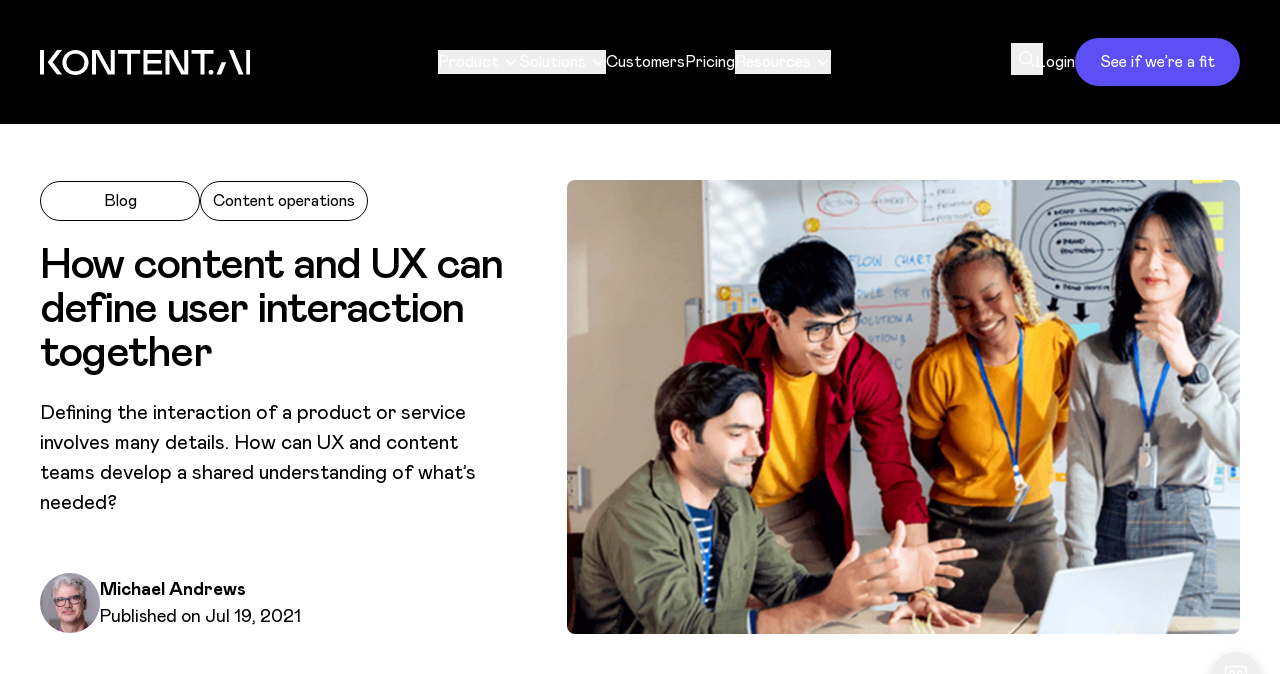

--- FILE ---
content_type: text/html; charset=utf-8
request_url: https://kontent.ai/blog/how-content-and-ux-can-define-user-interaction-together/
body_size: 71052
content:
<!DOCTYPE html><html lang="en"><head><meta charSet="utf-8" data-next-head=""/><meta name="viewport" content="width=device-width, initial-scale=1" data-next-head=""/><meta http-equiv="x-ua-compatible" content="ie=edge" data-next-head=""/><link rel="canonical" href="https://kontent.ai/blog/how-content-and-ux-can-define-user-interaction-together/" data-next-head=""/><link rel="shortcut icon" href="/favicon_v2.ico" data-next-head=""/><title data-next-head="">How content and UX define user interaction | Kontent.ai</title><meta name="description" content="Defining the interaction of a product or service involves many details. How can UX and content teams develop a shared understanding of what’s needed?" data-next-head=""/><meta name="robots" content="index, follow" data-next-head=""/><meta name="twitter:card" content="summary_large_image" data-next-head=""/><meta name="twitter:title" content="How content and UX define user interaction | Kontent.ai" data-next-head=""/><meta name="twitter:description" content="Defining the interaction of a product or service involves many details. How can UX and content teams develop a shared understanding of what’s needed?" data-next-head=""/><meta name="twitter:image" content="https://assets.kontent.ai/0f95ca41-1323-0068-c0ab-105275b8f42c/2279fc09-bab3-4ae0-a311-9463996e2137/How%20content%20and%20UX%20can%20define%20user%20interaction%20together.jpg?w=1200" data-next-head=""/><meta name="twitter:site" content="@Kontent_ai" data-next-head=""/><meta name="twitter:creator" content="@Kontent_ai" data-next-head=""/><meta property="og:title" content="How content and UX define user interaction | Kontent.ai" data-next-head=""/><meta property="og:description" content="Defining the interaction of a product or service involves many details. How can UX and content teams develop a shared understanding of what’s needed?" data-next-head=""/><meta property="og:image" content="https://assets.kontent.ai/0f95ca41-1323-0068-c0ab-105275b8f42c/2279fc09-bab3-4ae0-a311-9463996e2137/How%20content%20and%20UX%20can%20define%20user%20interaction%20together.jpg?w=1200" data-next-head=""/><meta property="og:url" content="https://kontent.ai/blog/how-content-and-ux-can-define-user-interaction-together/" data-next-head=""/><meta property="og:type" content="website" data-next-head=""/><meta property="og:site_name" content="Kontent.ai" data-next-head=""/><meta property="og:author" content="Michael Andrews" data-next-head=""/><link rel="apple-touch-icon" sizes="180x180" href="/img/favicon/apple-touch-icon.png"/><link rel="icon" type="image/png" sizes="32x32" href="/img/favicon/favicon-32x32.png"/><link rel="icon" type="image/png" sizes="16x16" href="/img/favicon/favicon-16x16.png"/><link rel="mask-icon" href="/img/favicon/safari-pinned-tab.svg" color="#3dcca8"/><meta name="apple-mobile-web-app-title" content="Kontent.ai"/><meta name="application-name" content="Kontent.ai"/><link rel="preconnect" href="https://assets.kontent.ai" crossorigin="anonymous"/><link rel="preconnect" href="https://www.googletagmanager.com"/><link rel="preconnect" href="https://www.google.com"/><link rel="dns-prefetch" href="https://www.googletagmanager.com"/><link rel="dns-prefetch" href="https://www.google.com"/><link rel="dns-prefetch" href="https://assets.kontent.ai"/><link rel="preload" href="/img/redesign/pattern-mask-1.webp" as="image"/><link rel="preload" href="/img/redesign/pattern-mask-2.webp" as="image"/><link rel="preload" href="/img/redesign/pattern-mask-3.webp" as="image"/><link rel="preload" href="/img/redesign/pattern-mask-4.webp" as="image"/><link rel="preload" href="/_next/static/media/mabry_400-s.p.b7738c18.woff2" as="font" type="font/woff2" crossorigin="anonymous" data-next-font="size-adjust"/><link rel="preload" href="/_next/static/media/mabry_500-s.p.ad69e7e8.woff2" as="font" type="font/woff2" crossorigin="anonymous" data-next-font="size-adjust"/><link rel="preload" href="/_next/static/media/mabry_700-s.p.49b45094.woff2" as="font" type="font/woff2" crossorigin="anonymous" data-next-font="size-adjust"/><link rel="preload" href="/_next/static/chunks/bb786dc5cab2f44c.css" as="style"/><link rel="preload" href="/_next/static/chunks/894cb51d1a72b7d3.css" as="style"/><script type="application/ld+json" data-next-head="">{
  "@context": "https://schema.org",
  "@type": "Article",
  "mainEntityOfPage": {
    "@type": "WebPage",
    "@id": "https://kontent.ai/blog/how-content-and-ux-can-define-user-interaction-together/"
  },
  "headline": "How content and UX can define user interaction together",
  "description": "Defining the interaction of a product or service involves many details. How can UX and content teams develop a shared understanding of what’s needed?",
  "image": "https://assets.kontent.ai/0f95ca41-1323-0068-c0ab-105275b8f42c/55d6a0cc-4227-4133-826c-c773ddd6ef07/how-content-and-ux-can-define-user-interaction-together.jpg",
  "author": [
    {
      "@type": "Person",
      "name": "Michael Andrews",
      "url": "https://kontent.ai/blog/author/michael-andrews/",
      "jobTitle": "Content Strategy Evangelist"
    }
  ],
  "publisher": {
    "@type": "Organization",
    "name": "Kontent.ai",
    "logo": {
      "@type": "ImageObject",
      "url": "https://assets.kontent.ai/0f95ca41-1323-0068-c0ab-105275b8f42c/0b702e15-991a-45dd-8391-036d97ade67c/Kontent.ai%20Icon%20Color%20RGB.png"
    }
  },
  "datePublished": "2021-07-19T00:00:00Z"
}</script><link rel="stylesheet" href="/_next/static/chunks/bb786dc5cab2f44c.css" data-n-g=""/><link rel="stylesheet" href="/_next/static/chunks/894cb51d1a72b7d3.css" data-n-g=""/><noscript data-n-css=""></noscript><script defer="" src="/_next/static/chunks/f4e1bf0870da0476.js"></script><script src="/_next/static/chunks/b9ccc37b1a14c4b6.js" defer=""></script><script src="/_next/static/chunks/eba5ef64212d09b4.js" defer=""></script><script src="/_next/static/chunks/3c3cb71361a7080a.js" defer=""></script><script src="/_next/static/chunks/096b4a698fc4d783.js" defer=""></script><script src="/_next/static/chunks/50fb005bb68db7d9.js" defer=""></script><script src="/_next/static/chunks/e773c664507a75d9.js" defer=""></script><script src="/_next/static/chunks/05314b9a168a9366.js" defer=""></script><script src="/_next/static/chunks/4cb193597717a078.js" defer=""></script><script src="/_next/static/chunks/00ccb3d8b6ef7cf2.js" defer=""></script><script src="/_next/static/chunks/65eea19fe4de084b.js" defer=""></script><script src="/_next/static/chunks/f4592a3e115d1ab3.js" defer=""></script><script src="/_next/static/chunks/5d65541ab3118a46.js" defer=""></script><script src="/_next/static/chunks/d5be9792e84026c1.js" defer=""></script><script src="/_next/static/chunks/dbb606aba16f3199.js" defer=""></script><script src="/_next/static/chunks/e879292793be1e68.js" defer=""></script><script src="/_next/static/chunks/8cf43b2bd35a7b01.js" defer=""></script><script src="/_next/static/chunks/turbopack-b207c0de72f72453.js" defer=""></script><script src="/_next/static/chunks/2b96c2dc7a569b24.js" defer=""></script><script src="/_next/static/chunks/2d0d87fc4c841d4e.js" defer=""></script><script src="/_next/static/chunks/d31c6672ce032040.js" defer=""></script><script src="/_next/static/chunks/9fbeb1f73bd6dc3f.js" defer=""></script><script src="/_next/static/chunks/39ba6d170b9fe8e8.js" defer=""></script><script src="/_next/static/chunks/b5ec5c5304e005e8.js" defer=""></script><script src="/_next/static/chunks/4acc170da2da6fb6.js" defer=""></script><script src="/_next/static/chunks/turbopack-e8cdf648080a8342.js" defer=""></script><script src="/_next/static/k_VnW8tK2_rkJRpDSF0Dp/_ssgManifest.js" defer=""></script><script src="/_next/static/k_VnW8tK2_rkJRpDSF0Dp/_buildManifest.js" defer=""></script></head><body><noscript><iframe src="https://www.googletagmanager.com/ns.html?id=GTM-W33QM9R" height="0" width="0" style="display:none;visibility:hidden"></iframe></noscript><div id="__next"><div class="font-sans mabryfont_155a5ce3-module__Xp5QCa__variable false"><a href="#main" class="sr-only focus:not-sr-only focus:absolute focus:top-4 focus:left-4 focus:z-50 focus:px-4 focus:py-2 focus:bg-purple focus:text-white focus:rounded">Skip to main content</a><div class="hidden xl:block"><header class="fixed mt-0 w-full z-[100] flex h-[--header-height] items-center py-4 bg-black text-white" role="banner"><div class="container"><div class="flex items-center justify-between gap-x-10"><a class="z-20 flex w-[13.125rem] transition-none hover:text-inherit" aria-label="Kontent.ai - Home" href="/"><span aria-hidden="true" class="inline-flex aspect-[210/25] max-w-full align-middle" role="img" aria-label="Kontent.ai"><svg viewBox="0 0 210 25" xmlns="http://www.w3.org/2000/svg" aria-hidden="true" role="presentation" focusable="false" class="h-full w-full"><title>Kontent.ai</title><path fill="currentColor" d="M170.97 19.83c1.38 0 2.5 1.1 2.5 2.44a2.46 2.46 0 0 1-2.5 2.44 2.46 2.46 0 0 1-2.48-2.44 2.46 2.46 0 0 1 2.48-2.44ZM173.53 0v3.65h-9.07v20.76h-3.92V3.65h-9.07V0h22.06ZM210 24.41h-3.82V0H210v24.41ZM35.44 25c-7.35 0-13.09-5.56-13.09-12.5S28.1 0 35.45 0c7.34 0 13.08 5.56 13.08 12.5S42.79 25 35.44 25Zm0-3.65c4.91 0 8.97-3.5 8.97-8.85 0-5.31-3.95-8.85-8.97-8.85-5.02 0-8.96 3.57-8.96 8.88 0 5.35 4.05 8.82 8.96 8.82ZM77.94 0h22.35v3.66H91.1v20.75h-3.97V3.66h-9.19V0Zm66.32 21.66V0h3.98v24.41h-6.9L129.56 2.8v21.62h-3.97V0h6.9l11.77 21.66Zm-73.53 0V0h3.98v24.41h-6.9L56.03 2.8v21.62h-3.97V0h6.9l11.77 21.66Zm132.8 2.75h-4.75L188.82 0h4.46l10.25 24.41Zm-100 0V0h18.46v3.66h-14.48v6.28h13.4v3.66h-13.4v7.15h14.84v3.66h-18.82ZM0 0h4.12v24.41H0V0Zm181.18 24.41h-4.7l5.14-12.06h4.56l-5 12.06ZM12.65 12.21l9.4 12.2h-5.14l-9.26-12.2L16.97 0h5.09l-9.41 12.2Z"></path></svg></span><span class="sr-only">Kontent.ai</span></a><nav aria-label="Main navigation"><ul class="flex items-center gap-x-8 text-16" role="menubar"><li class="relative" role="none"><button class="flex items-center no-underline hover:cursor-pointer hover:text-purple" aria-expanded="false" aria-haspopup="true" role="menuitem" type="button" aria-controls="radix-_R_map6_" data-state="closed">Product<svg class="ml-1 h-4 w-4" fill="none" stroke="currentColor" viewBox="0 0 24 24" xmlns="http://www.w3.org/2000/svg" aria-hidden="true"><path stroke-linecap="round" stroke-linejoin="round" stroke-width="2" d="M19 9l-7 7-7-7"></path></svg></button><div></div></li><li class="relative" role="none"><button class="flex items-center no-underline hover:cursor-pointer hover:text-purple" aria-expanded="false" aria-haspopup="true" role="menuitem" type="button" aria-controls="radix-_R_16ap6_" data-state="closed">Solutions<svg class="ml-1 h-4 w-4" fill="none" stroke="currentColor" viewBox="0 0 24 24" xmlns="http://www.w3.org/2000/svg" aria-hidden="true"><path stroke-linecap="round" stroke-linejoin="round" stroke-width="2" d="M19 9l-7 7-7-7"></path></svg></button><div></div></li><li role="none"><a class="flex items-center no-underline" role="menuitem" href="/customers/">Customers</a></li><li role="none"><a class="flex items-center no-underline" role="menuitem" href="/pricing/">Pricing</a></li><li class="relative" role="none"><button class="flex items-center no-underline hover:cursor-pointer hover:text-purple" aria-expanded="false" aria-haspopup="true" role="menuitem" type="button" aria-controls="radix-_R_2map6_" data-state="closed">Resources<svg class="ml-1 h-4 w-4" fill="none" stroke="currentColor" viewBox="0 0 24 24" xmlns="http://www.w3.org/2000/svg" aria-hidden="true"><path stroke-linecap="round" stroke-linejoin="round" stroke-width="2" d="M19 9l-7 7-7-7"></path></svg></button><div></div></li></ul></nav><ul class="flex items-center gap-x-10 text-16" role="list"><li><button type="button" class="cursor-pointer p-2 -m-2" aria-label="Open search"><span aria-hidden="true" class="icon relative flex h-[1em] w-[1em] fill-current icon-16"><svg xmlns="http://www.w3.org/2000/svg" width="16" height="16" viewBox="0 0 24 24" aria-hidden="true" role="presentation" focusable="false"><g stroke="currentColor" stroke-width="2" fill="none" fill-rule="evenodd" stroke-linecap="round" stroke-linejoin="round"><circle cx="10" cy="10" r="9"></circle><path d="M17 17l5.75 5.75"></path></g></svg></span></button></li><li><a href="https://app.kontent.ai" class="as-link no-underline" target="_blank" rel="noreferrer noopener" data-tracking-code="{&#x27;event&#x27;: &#x27;Menu_SignIn&#x27;}" aria-label="Login - opens in new tab">Login</a></li><li><a data-tracking-code="{&#x27;event&#x27;: &#x27;Menu_ScheduleDemo&#x27;}" aria-label="See if we’re a fit" class="inline-flex cursor-pointer items-center justify-center sm:whitespace-nowrap rounded-[2rem] border-2 text-center align-top no-underline transition-colors min-h-12 border-[1px] px-6 py-2 text-16 leading-5 button-tertiary max-lg:min-h-8 max-lg:px-2 max-lg:py-1 max-lg:text-12" href="/request-demo/">See if we’re a fit</a></li></ul></div></div></header><div role="progressbar" aria-label="Reading progress" aria-valuenow="0" aria-valuemin="0" aria-valuemax="100" aria-valuetext="0% complete" class="fixed top-[--header-height] h-[0.3rem] z-[100] flex w-full bg-white top-[--header-height]"><div class="h-full bg-purple" aria-hidden="true" style="width:0%"></div></div></div><main id="main" class="main overflow-clip pt-[--header-height] animate-fadeIn"><div class="umlp-elements space-y-24 first:pt-8 lg:space-y-40 lg:first:pt-14"><div class="umlp-elements space-y-24 first:pt-8 lg:space-y-40 lg:first:pt-14 main-blog-body -mt-8 bg-white pb-24 text-black md:pb-40 lg:-mt-14 [&amp;+.bg-dark]:!mt-0 [&amp;+.bg-white]:!mt-0 [&amp;+.bg-orange]:!mt-0 [&amp;+.bg-purple]:!mt-0"><section class=""><div class="container"><article class="grid items-center gap-10 md:grid-cols-12 xl:gap-x-16"><div class="flex h-full flex-col justify-center md:col-span-5"><ul class="mb-5 flex flex-wrap content-end gap-2"><li class="xl:min-w-40 [&amp;&gt;*]:w-full"><a aria-pressed="true" class="inline-flex min-w-24 justify-center rounded-full border bg-[--button-secondary-bg] text-[--button-secondary-text] no-underline lg:min-w-32 px-3 py-[0.4375rem] text-16 border-[--button-secondary-border] transition-colors hover:bg-[--button-secondary-bg-hover] hover:text-[--button-secondary-text-hover]" href="/blog/">Blog</a></li><li class="xl:min-w-40 [&amp;&gt;*]:w-full"><a aria-pressed="true" class="inline-flex min-w-24 justify-center rounded-full border bg-[--button-secondary-bg] text-[--button-secondary-text] no-underline lg:min-w-32 px-3 py-[0.4375rem] text-16 border-[--button-secondary-border] transition-colors hover:bg-[--button-secondary-bg-hover] hover:text-[--button-secondary-text-hover]" href="/blog/?topic=content-operations">Content operations</a></li></ul><h1 class="text-h2 max-lg:text-h3 font-medium">How content and UX can define user interaction together</h1><div class="text-base max-lg:text-16 space-y-6 lg:space-y-8 pt-6"><p>Defining the interaction of a product or service involves many details. How can UX and content teams develop a shared understanding of what’s needed?</p></div><div class="flex flex-wrap items-center gap-3.5 pt-10 md:pt-14" role="group" aria-label="Author: Michael Andrews"><div aria-hidden="true"><div class="overflow-hidden rounded-full h-[3.75rem] w-[3.75rem]"><img alt="" loading="lazy" width="1024" height="1110" decoding="async" data-nimg="1" class="h-full w-full object-cover" style="color:transparent" sizes="(max-width: 640px) 640px, (max-width: 768px) 768px, (max-width: 1024px) 1024px, 1440px" srcSet="https://assets.kontent.ai/0f95ca41-1323-0068-c0ab-105275b8f42c/f8547c8d-0126-41b4-806e-ad0f38666bd6/MAndrews.jpg?w=320&amp;q=90&amp;fm=webp&amp;lossless=0&amp;auto=compress 16w, https://assets.kontent.ai/0f95ca41-1323-0068-c0ab-105275b8f42c/f8547c8d-0126-41b4-806e-ad0f38666bd6/MAndrews.jpg?w=320&amp;q=90&amp;fm=webp&amp;lossless=0&amp;auto=compress 32w, https://assets.kontent.ai/0f95ca41-1323-0068-c0ab-105275b8f42c/f8547c8d-0126-41b4-806e-ad0f38666bd6/MAndrews.jpg?w=320&amp;q=90&amp;fm=webp&amp;lossless=0&amp;auto=compress 48w, https://assets.kontent.ai/0f95ca41-1323-0068-c0ab-105275b8f42c/f8547c8d-0126-41b4-806e-ad0f38666bd6/MAndrews.jpg?w=320&amp;q=90&amp;fm=webp&amp;lossless=0&amp;auto=compress 64w, https://assets.kontent.ai/0f95ca41-1323-0068-c0ab-105275b8f42c/f8547c8d-0126-41b4-806e-ad0f38666bd6/MAndrews.jpg?w=320&amp;q=90&amp;fm=webp&amp;lossless=0&amp;auto=compress 96w, https://assets.kontent.ai/0f95ca41-1323-0068-c0ab-105275b8f42c/f8547c8d-0126-41b4-806e-ad0f38666bd6/MAndrews.jpg?w=320&amp;q=90&amp;fm=webp&amp;lossless=0&amp;auto=compress 128w, https://assets.kontent.ai/0f95ca41-1323-0068-c0ab-105275b8f42c/f8547c8d-0126-41b4-806e-ad0f38666bd6/MAndrews.jpg?w=320&amp;q=90&amp;fm=webp&amp;lossless=0&amp;auto=compress 256w, https://assets.kontent.ai/0f95ca41-1323-0068-c0ab-105275b8f42c/f8547c8d-0126-41b4-806e-ad0f38666bd6/MAndrews.jpg?w=320&amp;q=90&amp;fm=webp&amp;lossless=0&amp;auto=compress 384w, https://assets.kontent.ai/0f95ca41-1323-0068-c0ab-105275b8f42c/f8547c8d-0126-41b4-806e-ad0f38666bd6/MAndrews.jpg?w=640&amp;q=90&amp;fm=webp&amp;lossless=0&amp;auto=compress 640w, https://assets.kontent.ai/0f95ca41-1323-0068-c0ab-105275b8f42c/f8547c8d-0126-41b4-806e-ad0f38666bd6/MAndrews.jpg?w=640&amp;q=90&amp;fm=webp&amp;lossless=0&amp;auto=compress 750w, https://assets.kontent.ai/0f95ca41-1323-0068-c0ab-105275b8f42c/f8547c8d-0126-41b4-806e-ad0f38666bd6/MAndrews.jpg?w=768&amp;q=90&amp;fm=webp&amp;lossless=0&amp;auto=compress 828w, https://assets.kontent.ai/0f95ca41-1323-0068-c0ab-105275b8f42c/f8547c8d-0126-41b4-806e-ad0f38666bd6/MAndrews.jpg?w=1024&amp;q=90&amp;fm=webp&amp;lossless=0&amp;auto=compress 1080w, https://assets.kontent.ai/0f95ca41-1323-0068-c0ab-105275b8f42c/f8547c8d-0126-41b4-806e-ad0f38666bd6/MAndrews.jpg?w=1024&amp;q=90&amp;fm=webp&amp;lossless=0&amp;auto=compress 1200w, https://assets.kontent.ai/0f95ca41-1323-0068-c0ab-105275b8f42c/f8547c8d-0126-41b4-806e-ad0f38666bd6/MAndrews.jpg?w=1440&amp;q=90&amp;fm=webp&amp;lossless=0&amp;auto=compress 1920w, https://assets.kontent.ai/0f95ca41-1323-0068-c0ab-105275b8f42c/f8547c8d-0126-41b4-806e-ad0f38666bd6/MAndrews.jpg?w=1440&amp;q=90&amp;fm=webp&amp;lossless=0&amp;auto=compress 2048w" src="https://assets.kontent.ai/0f95ca41-1323-0068-c0ab-105275b8f42c/f8547c8d-0126-41b4-806e-ad0f38666bd6/MAndrews.jpg?w=1440&amp;q=90&amp;fm=webp&amp;lossless=0&amp;auto=compress"/></div></div><div><p class="text-18"><strong><span class="sr-only">Written by </span><a class="no-underline focus-visible:outline focus-visible:outline-2 focus-visible:outline-offset-2 focus-visible:outline-purple" aria-label="View author profile for Michael Andrews" href="/blog/author/michael-andrews/">Michael Andrews</a></strong></p><p class="text-18"><time dateTime="Published on Jul 19, 2021"><span class="sr-only">Published on </span>Published on Jul 19, 2021</time></p></div></div></div><figure class="max-md:row-start-1 md:col-span-7"><img alt="" loading="lazy" width="1024" height="691" decoding="async" data-nimg="1" class="w-full rounded-lg bg-dark" style="color:transparent" sizes="(max-width: 640px) 640px, (max-width: 768px) 768px, (max-width: 1024px) 1024px, 1440px" srcSet="https://assets.kontent.ai/0f95ca41-1323-0068-c0ab-105275b8f42c/55d6a0cc-4227-4133-826c-c773ddd6ef07/how-content-and-ux-can-define-user-interaction-together.jpg?w=320&amp;q=90&amp;fm=webp&amp;lossless=0&amp;auto=compress 16w, https://assets.kontent.ai/0f95ca41-1323-0068-c0ab-105275b8f42c/55d6a0cc-4227-4133-826c-c773ddd6ef07/how-content-and-ux-can-define-user-interaction-together.jpg?w=320&amp;q=90&amp;fm=webp&amp;lossless=0&amp;auto=compress 32w, https://assets.kontent.ai/0f95ca41-1323-0068-c0ab-105275b8f42c/55d6a0cc-4227-4133-826c-c773ddd6ef07/how-content-and-ux-can-define-user-interaction-together.jpg?w=320&amp;q=90&amp;fm=webp&amp;lossless=0&amp;auto=compress 48w, https://assets.kontent.ai/0f95ca41-1323-0068-c0ab-105275b8f42c/55d6a0cc-4227-4133-826c-c773ddd6ef07/how-content-and-ux-can-define-user-interaction-together.jpg?w=320&amp;q=90&amp;fm=webp&amp;lossless=0&amp;auto=compress 64w, https://assets.kontent.ai/0f95ca41-1323-0068-c0ab-105275b8f42c/55d6a0cc-4227-4133-826c-c773ddd6ef07/how-content-and-ux-can-define-user-interaction-together.jpg?w=320&amp;q=90&amp;fm=webp&amp;lossless=0&amp;auto=compress 96w, https://assets.kontent.ai/0f95ca41-1323-0068-c0ab-105275b8f42c/55d6a0cc-4227-4133-826c-c773ddd6ef07/how-content-and-ux-can-define-user-interaction-together.jpg?w=320&amp;q=90&amp;fm=webp&amp;lossless=0&amp;auto=compress 128w, https://assets.kontent.ai/0f95ca41-1323-0068-c0ab-105275b8f42c/55d6a0cc-4227-4133-826c-c773ddd6ef07/how-content-and-ux-can-define-user-interaction-together.jpg?w=320&amp;q=90&amp;fm=webp&amp;lossless=0&amp;auto=compress 256w, https://assets.kontent.ai/0f95ca41-1323-0068-c0ab-105275b8f42c/55d6a0cc-4227-4133-826c-c773ddd6ef07/how-content-and-ux-can-define-user-interaction-together.jpg?w=320&amp;q=90&amp;fm=webp&amp;lossless=0&amp;auto=compress 384w, https://assets.kontent.ai/0f95ca41-1323-0068-c0ab-105275b8f42c/55d6a0cc-4227-4133-826c-c773ddd6ef07/how-content-and-ux-can-define-user-interaction-together.jpg?w=640&amp;q=90&amp;fm=webp&amp;lossless=0&amp;auto=compress 640w, https://assets.kontent.ai/0f95ca41-1323-0068-c0ab-105275b8f42c/55d6a0cc-4227-4133-826c-c773ddd6ef07/how-content-and-ux-can-define-user-interaction-together.jpg?w=640&amp;q=90&amp;fm=webp&amp;lossless=0&amp;auto=compress 750w, https://assets.kontent.ai/0f95ca41-1323-0068-c0ab-105275b8f42c/55d6a0cc-4227-4133-826c-c773ddd6ef07/how-content-and-ux-can-define-user-interaction-together.jpg?w=768&amp;q=90&amp;fm=webp&amp;lossless=0&amp;auto=compress 828w, https://assets.kontent.ai/0f95ca41-1323-0068-c0ab-105275b8f42c/55d6a0cc-4227-4133-826c-c773ddd6ef07/how-content-and-ux-can-define-user-interaction-together.jpg?w=1024&amp;q=90&amp;fm=webp&amp;lossless=0&amp;auto=compress 1080w, https://assets.kontent.ai/0f95ca41-1323-0068-c0ab-105275b8f42c/55d6a0cc-4227-4133-826c-c773ddd6ef07/how-content-and-ux-can-define-user-interaction-together.jpg?w=1024&amp;q=90&amp;fm=webp&amp;lossless=0&amp;auto=compress 1200w, https://assets.kontent.ai/0f95ca41-1323-0068-c0ab-105275b8f42c/55d6a0cc-4227-4133-826c-c773ddd6ef07/how-content-and-ux-can-define-user-interaction-together.jpg?w=1440&amp;q=90&amp;fm=webp&amp;lossless=0&amp;auto=compress 1920w, https://assets.kontent.ai/0f95ca41-1323-0068-c0ab-105275b8f42c/55d6a0cc-4227-4133-826c-c773ddd6ef07/how-content-and-ux-can-define-user-interaction-together.jpg?w=1440&amp;q=90&amp;fm=webp&amp;lossless=0&amp;auto=compress 2048w" src="https://assets.kontent.ai/0f95ca41-1323-0068-c0ab-105275b8f42c/55d6a0cc-4227-4133-826c-c773ddd6ef07/how-content-and-ux-can-define-user-interaction-together.jpg?w=1440&amp;q=90&amp;fm=webp&amp;lossless=0&amp;auto=compress"/></figure></article></div></section><section class=""><div class="container 2k:max-w-[140rem]"><div class="umlp-elements space-y-24 first:pt-8 lg:space-y-40 lg:first:pt-14 !pt-0"><div class="rich-text mx-auto max-w-[56.25rem] normalize-headings-font-weight 2xl:grid 2xl:grid-cols-[minmax(0,_56.25rem)_1fr] 2xl:gap-x-14 2xl:max-w-full !2xl:mx-0 2xl:items-start !xl:mx-auto 2k:grid-cols-[1fr_56.25rem_1fr] 2k:gap-x-40"><div class="blog-body 2k:col-start-2"><p>Many organizations are looking to upgrade the role of content in their products and services. Customers can access content across many channels now and don’t just passively read it on a website. They expect to be able to take action as they view content. </p><p>Interaction design determines what users can do with a digital product. Content provides the narrative that guides the user’s actions. </p><p>For content and UX teams to collaborate effectively when creating a design, they need a common understanding of how people will make use of the app they’ll be creating. </p><p>Interaction design is a content issue. Too often, content is considered only after the UI design has been created. Or content requirements are allocated a secondary role on a project. The whole design team needs to consider: What should be the role of content in the design? How will people use content? The content design must complement the UI design. The app must both support what the user wants to do and help them understand what they need to know. </p><p>Content interaction within an app can be looked at from two perspectives:</p><ol><li>What can people do with the content? (content is the primary resource)</li><li>What content is necessary to help people accomplish tasks? (content is a supporting resource)</li></ol><p>For example, people may want to transform the content they’re viewing in some way: to sort it, share it, or save it for later. In these cases, the app’s functionality supports deeper use of the content. Having features that let people use the content later or elsewhere is especially helpful when they aren’t finished with it after first seeing it.</p><p>Alternatively, people may be using the app to accomplish a task that’s not primarily about content, such as making a travel reservation. But to accomplish the task, they need to consult content to guide them. </p><h2>Interacting with content</h2><p>When deciding on the interactions, the design team should plan:</p><ul><li>The options that users will have to take action</li><li>The communications that should be available</li></ul><p>The user interface will present various kinds of advice to help them accomplish their goals: information, instructions, labels, and messages. This content can be: </p><ul><li><strong class="font-bold">Short</strong> – a few words on a button </li><li><strong class="font-bold">Condensed</strong> – a multilayered widget that displays a hierarchy of text, images, icons, color changes, and motion feedback</li><li><strong class="font-bold">Extensive</strong> – detailed writing, videos, diagrams, or data tables</li></ul><p>The right level of detail will depend on the scope or complexity of the task. </p><p>What users need to understand and be able to do will vary widely. You can look at user needs and goals through the lens of:</p><ul><li><strong class="font-bold">Why</strong>: triggers and goals</li><li><strong class="font-bold">When</strong>: sequencing and flows</li><li><strong class="font-bold">Where</strong>: channels and locations</li><li><strong class="font-bold">What</strong>: activities and tasks</li></ul><p>Before the project starts designing screens and creating content, the team needs a common understanding of the interaction requirements so they can plan a coherent experience for users. </p><p>The sort of interactions that a design needs to support will depend on:</p><ul><li>How much functionality is associated with a design</li><li>The novelty of the interactions, such as whether the app is addressing a new channel</li><li>Whether the users are presented with open-ended or close-ended options</li></ul><p>Design projects can draw on various tools and methods to plan user interactions. No one method is necessarily best, though some will be a better fit for certain projects, depending on their goals. Your project should choose those which seem most appropriate. The most common tools are: </p><ol><li>User scenarios</li><li>Customer journey mapping</li><li>User flows</li><li>The Core Model</li><li>User stories</li><li>Object-Oriented UX</li><li>Task analysis and modeling</li><li>Use cases</li></ol><p>These methods address similar issues, so it’s not necessary to do them all. Yet each has unique strengths, and it can be helpful to develop more than one perspective on user interaction opportunities and needs. Some methods go deep into an interaction (breaking down complexity), while others go wide (joining up details and integrating them). </p><h2>User scenarios</h2><p>When users face a specific situation, what do they need to do? What content will they need to consult?</p><p>Scenarios are high-level stories about how users think and behave in a given situation. The stories can express what people are doing, thinking, and feeling at different steps. They can be used to probe informational needs, the functionality an app must offer, and the constraints it must accommodate.</p><p>Scenarios are primary an <a target="_blank" rel="noreferrer noopener nofollow" href="https://www.nngroup.com/articles/scenario-mapping-personas/">ideation too</a>l. Sometimes, they are used later as a script to <a target="_blank" rel="noreferrer noopener nofollow" href="https://www.usability.gov/how-to-and-tools/methods/scenarios.html">test the usability</a> of the design. </p><p>For UX designers, these scenarios provide a starting point for thinking about design modules that users interact with inside the app. These could be forms or design components such as notifications, error messages, or CTAs.</p><p>For content developers, scenarios generate questions about the user’s situation and how to best meet their needs. It can illuminate:</p><ul><li>The larger context driving user needs</li><li>The user’s mental state, which will influence the voice and tone of the content</li><li>Moments to reassure the users</li><li>Likely questions the user will have at different stages of the scenario</li></ul><h2>Customer journey mapping</h2><p><a target="_blank" rel="noreferrer noopener nofollow" href="https://www.nngroup.com/articles/customer-journey-mapping/">Customer journey mapping</a> is a popular tool to explore and plan the future emotional experience a product or service will offer. The maps provide a customer perspective on how they approach their situation and the goal they have. </p><p>Journey maps provide a detailed look at how a user approaches a scenario. They can diagnose common points of friction that users face. When the end-to-end journey is mapped, it can suggest how to improve the experience. The map can reveal how to transform a current lackluster experience into a much-improved future one. </p><p>Journey maps can anticipate common issues that users encounter and that interfere with their goals. The maps plan how to reduce or overcome them and can locate where support is missing, time is wasted, or things get messed up. </p><p>Customer journey maps show important dimensions relating to user interaction:</p><ul><li>Phases of a journey</li><li>Sequencing of events and actions</li><li>Various channels and touchpoints</li></ul><p>For UX designers, journey maps help with planning services that are delivered across different channels. Many customer journeys involve switching channels, moving between websites, emails, smartphone apps, and other devices or screens. </p><p>When users switch channels, it can often result in friction. Users can have difficulty picking up from where they left off when jumping from one channel to another. This issue provides a big opportunity for content to support the continuity in the user’s experience. </p><p>While many journey maps are high-level overviews, they can also be detailed, focusing on specific phases of the user’s journey. And some customer journey maps can get specific about the <a target="_blank" rel="noreferrer noopener nofollow" href="https://kevinpnichols.com/blog/getting-started-with-mapping-content-to-customer-journeys-key-ingredients-for-success/">content expectations of users</a>, which is useful for planning the user’s interaction with content.</p><h2>User flows</h2><p>After developing scenarios or articulating the journey, UX designers will often create user flows to specify the number of screens, their order, and key elements they contain. </p><p>For content developers, user flows help with planning many details. They can use the flows to:</p><ul><li>Clarify what information content types need to cover</li><li>Identify calls to action at branching points</li><li>Plan the pathways through content and how the content will be divided up</li><li>Identify the entry and exit points into the topic or issue</li><li>Identify the alternative paths and exception cases that users may have when performing a task</li><li>Understand the user’s expectations and pre-existing knowledge (what they know already and what they might need to see next) when writing the content</li></ul><h2>Core Model</h2><p><a target="_blank" rel="noreferrer noopener nofollow" href="https://alistapart.com/article/the-core-model-designing-inside-out-for-better-results/">The Core Model</a> method is sometimes used for content-centric projects. It lists different user tasks according to the topic area. Unlike some other methods, it assesses business objectives and how they overlap with user goals. It then identifies the core content about a topic that must be covered. </p><p>The Core Model is most suitable for websites and other channels that offer routine functionality. While it can be helpful for making layout decisions, it won’t be as useful in guiding complex interaction designs. It, therefore, isn’t used for functionally-intensive apps. </p><p>For content planners, the Core Model will answer:</p><ul><li>What do users need to know?</li><li>What questions are they likely to have?</li><li>What actions will they want to take after viewing content?</li><li>How did users reach the content, and what have they seen previously?</li></ul><p>For UX designers, the Core Model illuminates the pathways and navigation that users rely on when accessing the content:</p><ol><li>Inward paths, via navigation, links, or search</li><li>Outward paths, such as related links or calls to action</li></ol><h2>User stories</h2><p>Many projects rely on user stories to frame the user interaction of an app. </p><p>User stories are closely associated with agile software development as a way to define requirements and track functionality that will be delivered. They are widely also used in product management. So, it’s not surprising that UX and content teams also plan their design work with user stories.</p><p>Like a journey map, a user story explores requirements from the customer’s perspective. Unlike journey maps, however, user stories are written in the first person. This individual is identified by their role or persona, which helps designers understand who will be using the feature.</p><p>User stories are specific without being overly specific. </p><p>User stories break down broader processes into discrete steps that users will do. Each story focuses on a specific issue that must be solved for a particular kind of user. The story answers why the issue is important to the user.</p><p>Individual stories can be grouped. An epic is a group of related stories. All the stories associated with a design can be rolled up into a user story map that shows the relationships between them. </p><p>User stories highlight <em>what</em> must happen to satisfy the user’s immediate objective, though they won’t specify <em>how</em> that will happen (that’s the role of the design). User stories can suggest the kind of front-end or back-end functionality that an application should offer. But they won’t dictate the specific screen-level interactions used in the design. </p><p>For UX designers, user stories provide incremental targets for <a target="_blank" rel="noreferrer noopener nofollow" href="https://www.uxbooth.com/articles/user-stories-a-foundation-for-ui-design/">what to design</a>.</p><p>User stories are equally useful for content planning. Even when the design of the UI is stable, user stories can be valuable to determine the kind of advice that must be presented within the UI. </p><p>For content, user stories help:</p><ul><li>Define who the content is for, what they need to do, and why</li><li>Break down high-level and lower-level questions users have relating to a broader goal</li><li>Identify key entities of interest to users (the nouns in user stories) that will often become content types in the content model</li></ul><p>An important benefit for both UX designers and content planners is how user stories identify different user segments and their objectives. By focusing on the role of the user and their objective, user stories can help UX designers and content developers decide whether it is possible to accommodate different objectives in a common way or if the design needs to provide additional variations or options.</p><h2>Object-Oriented UX</h2><p><a target="_blank" rel="noreferrer noopener nofollow" href="https://alistapart.com/article/ooux-a-foundation-for-interaction-design/">Object-Oriented UX</a> (OOUX) is a newer method to defining interaction requirements that’s gaining popularity.</p><p>Like user stories, OOUX breaks down the many details that need to be considered in a design. The key difference is while user stories are organized around specific user sub-objectives, OOUX focuses on the inter-relationships between different details. With OOUX, the focus is not on whether the design satisfies specific goals but how it can support many goals.</p><p>The major output of the OOUX approach is the ORCA diagram. ORCA is an acronym that refers to:</p><ul><li>Objects</li><li>Relationships</li><li>Calls to action</li><li>Attributes</li></ul><p>In OOUX, requirements are explored from the perspective of how users interact with “objects” representing the people, things, services, topics, or media that they are using, influencing, or reacting to. </p><p>OOUX is useful to explore and decide what people need to know and do relating to a domain. OOUX can represent many details before developing a design solution, such as creating wireframes. </p><p>For UX designers, ORCA diagrams can help them:</p><ul><li>Translate how to represent objects on screens and in design components</li><li>Prioritize elements that will need to be presented</li><li>Identify actions that users will expect to take</li></ul><p>ORCA diagrams provide many details that will be required in the content model. Content planners can use the diagrams to:</p><ul><li>Identify content types associated with OOUX objects</li><li>Prioritize informational elements within content types</li><li>Decide how to structure content to support user actions</li></ul><h2>Task analysis</h2><p>Some UX designers utilize <a target="_blank" rel="noreferrer noopener nofollow" href="https://www.nngroup.com/articles/task-analysis/">task analysis</a> to understand interaction needs. This approach identifies the tasks and subtasks that users want to do. It can help with understanding similarities in tasks and ranking higher-level and lower-level priorities.</p><p>Task analysis is similar to OOUX in that it breaks down complex details and interactions. Compared to OOUX, task analysis and modeling have a stronger emphasis on task interaction and less emphasis on content requirements.</p><p>Task analysis can be a good way to explore what users might want to do or should be able to do. It can provide a holistic overview, offering a multi-purpose rather than single-purpose perspective of user interaction. It’s especially useful for exploring complex situations. As one expert notes: “Not all users accomplish goals in the same way. For example, a novice user might perform more tasks than an expert user—the latter might skip certain steps.“</p><p>For UX designers, breaking down tasks helps with specifying:</p><ul><li>What sorts of interaction are needed</li><li>In what order tasks should be presented </li></ul><p>This knowledge can help to shape the information architecture of a digital product or service.</p><p> On the content side, task analysis will reveal requirements for:</p><ul><li>Content types supporting calls to actions</li><li>Content elements such as instructions and labels relating to tasks</li><li>System messaging such as status and error messages providing users feedback relating to their interactions</li></ul><h2>Use cases</h2><p><a target="_blank" rel="noreferrer noopener nofollow" href="https://uxmag.com/articles/user-stories-vs-use-cases-how-they-stack-up">Use cases</a> are a long-established method of defining requirements, though they are used less often now than they were in the past. They can overlap with user stories in coverage, especially when the digital product or service does not involve lots of new functionality. Many projects find that user stories are adequate for their needs.</p><p>However, use cases can be helpful when the product or service needs to interact with back-end systems extensively. A use case will specify the actors, systems, the user’s goal for the interaction and will indicate preconditions (what the user and system have done already) and postconditions (the outcome). Use cases typically reflect business requirements rather than user requirements. They will often be developed by someone outside of the design team, such as a business analyst. </p><p>For UX, use cases reveal:</p><ul><li>How the user interface will connect to and integrate with back-end systems</li><li>Points where the system needs to indicate the status of an interactive sequence, which will influence choices around design components to use</li><li>Different states of activity, such as incomplete, error, or success</li></ul><p>For content, use cases provide an understanding of:</p><ul><li>The triggers that prompt the interaction, such as whether it was initiated by the user of the system</li><li>What the user already knows about the situation</li><li>The kinds of messages the system will need to provide</li><li>The kinds of instructions required</li><li>Alternative flows that must be accommodated</li></ul><h2>The benefits of unified requirements</h2><p>UX designers and content planners use many of the same methods to understand user needs. These methods provide insights into what users want to do, which will suggest the kinds of interactions a product or service needs to support. But they don’t specify how the interactions are designed, which will be done during wireframing or prototyping. </p><p>But user requirements are not limited to what people want to do. It also involves being clear on what people need to understand. A unified set of user requirements will illuminate both aspects: what users want to do and what they need to know. </p><p>By drawing upon a unified set of user requirements, UX and content teams gain a common understanding of what they need to create. While their specific concerns are not always identical, they overlap considerably. Both sides can collaborate productively around a common vision for what the design will deliver. </p></div><div class="hidden 2xl:block bg-light-third rounded-lg py-10 px-8 !mt-0 min-h-[400px] toc-custom-scrollbar"><span class="text-[30px] font-medium mb-10 block">Table of contents</span><ul class="toc-list"><li class="toc-item mb-4 last:mb-0"><p class="text-18 mb-4 hover:text-purple hover:cursor-pointer transition-all font-bold text-purple">Interacting with content</p></li><li class="toc-item mb-4 last:mb-0"><p class="text-18 mb-4 hover:text-purple hover:cursor-pointer transition-all font-bold">User scenarios</p></li><li class="toc-item mb-4 last:mb-0"><p class="text-18 mb-4 hover:text-purple hover:cursor-pointer transition-all font-bold">Customer journey mapping</p></li><li class="toc-item mb-4 last:mb-0"><p class="text-18 mb-4 hover:text-purple hover:cursor-pointer transition-all font-bold">User flows</p></li><li class="toc-item mb-4 last:mb-0"><p class="text-18 mb-4 hover:text-purple hover:cursor-pointer transition-all font-bold">Core Model</p></li><li class="toc-item mb-4 last:mb-0"><p class="text-18 mb-4 hover:text-purple hover:cursor-pointer transition-all font-bold">User stories</p></li><li class="toc-item mb-4 last:mb-0"><p class="text-18 mb-4 hover:text-purple hover:cursor-pointer transition-all font-bold">Object-Oriented UX</p></li><li class="toc-item mb-4 last:mb-0"><p class="text-18 mb-4 hover:text-purple hover:cursor-pointer transition-all font-bold">Task analysis</p></li><li class="toc-item mb-4 last:mb-0"><p class="text-18 mb-4 hover:text-purple hover:cursor-pointer transition-all font-bold">Use cases</p></li><li class="toc-item mb-4 last:mb-0"><p class="text-18 mb-4 hover:text-purple hover:cursor-pointer transition-all font-bold">The benefits of unified requirements</p></li></ul></div></div></div></div></section></div><div class="umlp-elements space-y-24 first:pt-8 lg:space-y-40 lg:first:pt-14 bg-white pb-24 text-black md:pb-40 lg:-mt-14 [&amp;+.bg-dark]:!mt-0 [&amp;+.bg-orange]:!mt-0 [&amp;+.bg-white]:!mt-0 [&amp;+.bg-white]:!pt-0 [&amp;+.bg-purple]:!mt-0"><section class=""><div class="container"><h3 class="text-h3 mb-12 lg:mb-20">Popular articles</h3><div class="overflow-hidden"><div class="grid md:grid-cols-2 md:gap-y-5 lg:grid-cols-3 gap-x-5"><article class="md:row-span-5 md:grid md:grid-rows-[repeat(5,auto),1fr] md:items-start md:gap-y-0 md:supports-subgrid:grid-rows-subgrid relative"><div><figure class="aspect-[440/300] items-center justify-center overflow-hidden rounded-lg"><img alt="Creative team discussing evergreen content" loading="lazy" width="440" height="300" decoding="async" data-nimg="1" class="h-full w-full object-cover" style="color:transparent" sizes="(max-width: 640px) 640px, (max-width: 768px) 768px, (max-width: 1024px) 1024px, 1440px" srcSet="https://assets.kontent.ai/0f95ca41-1323-0068-c0ab-105275b8f42c/2c2cd8ae-47cf-44d1-88db-1159157a3edc/kai-card-The%20Ultimate%20Guide%20To%20Evergreen%20Content.jpg?w=320&amp;q=90&amp;fm=webp&amp;lossless=0&amp;auto=compress 16w, https://assets.kontent.ai/0f95ca41-1323-0068-c0ab-105275b8f42c/2c2cd8ae-47cf-44d1-88db-1159157a3edc/kai-card-The%20Ultimate%20Guide%20To%20Evergreen%20Content.jpg?w=320&amp;q=90&amp;fm=webp&amp;lossless=0&amp;auto=compress 32w, https://assets.kontent.ai/0f95ca41-1323-0068-c0ab-105275b8f42c/2c2cd8ae-47cf-44d1-88db-1159157a3edc/kai-card-The%20Ultimate%20Guide%20To%20Evergreen%20Content.jpg?w=320&amp;q=90&amp;fm=webp&amp;lossless=0&amp;auto=compress 48w, https://assets.kontent.ai/0f95ca41-1323-0068-c0ab-105275b8f42c/2c2cd8ae-47cf-44d1-88db-1159157a3edc/kai-card-The%20Ultimate%20Guide%20To%20Evergreen%20Content.jpg?w=320&amp;q=90&amp;fm=webp&amp;lossless=0&amp;auto=compress 64w, https://assets.kontent.ai/0f95ca41-1323-0068-c0ab-105275b8f42c/2c2cd8ae-47cf-44d1-88db-1159157a3edc/kai-card-The%20Ultimate%20Guide%20To%20Evergreen%20Content.jpg?w=320&amp;q=90&amp;fm=webp&amp;lossless=0&amp;auto=compress 96w, https://assets.kontent.ai/0f95ca41-1323-0068-c0ab-105275b8f42c/2c2cd8ae-47cf-44d1-88db-1159157a3edc/kai-card-The%20Ultimate%20Guide%20To%20Evergreen%20Content.jpg?w=320&amp;q=90&amp;fm=webp&amp;lossless=0&amp;auto=compress 128w, https://assets.kontent.ai/0f95ca41-1323-0068-c0ab-105275b8f42c/2c2cd8ae-47cf-44d1-88db-1159157a3edc/kai-card-The%20Ultimate%20Guide%20To%20Evergreen%20Content.jpg?w=320&amp;q=90&amp;fm=webp&amp;lossless=0&amp;auto=compress 256w, https://assets.kontent.ai/0f95ca41-1323-0068-c0ab-105275b8f42c/2c2cd8ae-47cf-44d1-88db-1159157a3edc/kai-card-The%20Ultimate%20Guide%20To%20Evergreen%20Content.jpg?w=320&amp;q=90&amp;fm=webp&amp;lossless=0&amp;auto=compress 384w, https://assets.kontent.ai/0f95ca41-1323-0068-c0ab-105275b8f42c/2c2cd8ae-47cf-44d1-88db-1159157a3edc/kai-card-The%20Ultimate%20Guide%20To%20Evergreen%20Content.jpg?w=640&amp;q=90&amp;fm=webp&amp;lossless=0&amp;auto=compress 640w, https://assets.kontent.ai/0f95ca41-1323-0068-c0ab-105275b8f42c/2c2cd8ae-47cf-44d1-88db-1159157a3edc/kai-card-The%20Ultimate%20Guide%20To%20Evergreen%20Content.jpg?w=640&amp;q=90&amp;fm=webp&amp;lossless=0&amp;auto=compress 750w, https://assets.kontent.ai/0f95ca41-1323-0068-c0ab-105275b8f42c/2c2cd8ae-47cf-44d1-88db-1159157a3edc/kai-card-The%20Ultimate%20Guide%20To%20Evergreen%20Content.jpg?w=768&amp;q=90&amp;fm=webp&amp;lossless=0&amp;auto=compress 828w, https://assets.kontent.ai/0f95ca41-1323-0068-c0ab-105275b8f42c/2c2cd8ae-47cf-44d1-88db-1159157a3edc/kai-card-The%20Ultimate%20Guide%20To%20Evergreen%20Content.jpg?w=1024&amp;q=90&amp;fm=webp&amp;lossless=0&amp;auto=compress 1080w, https://assets.kontent.ai/0f95ca41-1323-0068-c0ab-105275b8f42c/2c2cd8ae-47cf-44d1-88db-1159157a3edc/kai-card-The%20Ultimate%20Guide%20To%20Evergreen%20Content.jpg?w=1024&amp;q=90&amp;fm=webp&amp;lossless=0&amp;auto=compress 1200w, https://assets.kontent.ai/0f95ca41-1323-0068-c0ab-105275b8f42c/2c2cd8ae-47cf-44d1-88db-1159157a3edc/kai-card-The%20Ultimate%20Guide%20To%20Evergreen%20Content.jpg?w=1440&amp;q=90&amp;fm=webp&amp;lossless=0&amp;auto=compress 1920w, https://assets.kontent.ai/0f95ca41-1323-0068-c0ab-105275b8f42c/2c2cd8ae-47cf-44d1-88db-1159157a3edc/kai-card-The%20Ultimate%20Guide%20To%20Evergreen%20Content.jpg?w=1440&amp;q=90&amp;fm=webp&amp;lossless=0&amp;auto=compress 2048w" src="https://assets.kontent.ai/0f95ca41-1323-0068-c0ab-105275b8f42c/2c2cd8ae-47cf-44d1-88db-1159157a3edc/kai-card-The%20Ultimate%20Guide%20To%20Evergreen%20Content.jpg?w=1440&amp;q=90&amp;fm=webp&amp;lossless=0&amp;auto=compress"/></figure></div><ul class="mt-10 flex flex-wrap content-end gap-2 md:mt-12"><li class="min-w-40 [&amp;&gt;*]:w-full"><span class="inline-flex min-w-24 justify-center rounded-full border bg-[--button-secondary-bg] text-[--button-secondary-text] no-underline lg:min-w-32 px-3 py-[0.4375rem] text-16 border-[--button-secondary-border] gap-3" aria-pressed="true"><span>For business</span></span></li></ul><h5 class="text-h5 mt-5 pl-[0.3125rem] pr-[0.3125rem] tracking-normal max-md:text-20"><a rel="noopener noreferrer" class="before:link-mask no-underline" href="/blog/evergreen-content/">The ultimate guide to evergreen content</a></h5><p class="text-base mt-7 pl-[0.3125rem] pr-[0.3125rem] max-md:text-16 md:mt-8">What if we told you there was a way to make your website a place that will always be relevant, no matter the season or the year? Two words—evergreen content. What does evergreen mean in marketing, and how do you make evergreen content? Let’s dive into it.</p><div class="mt-7 pl-[0.3125rem] pr-[0.3125rem]"><p class="text-base max-md:text-16"><strong>Lucie Simonova</strong></p></div></article><article class="md:row-span-5 md:grid md:grid-rows-[repeat(5,auto),1fr] md:items-start md:gap-y-0 md:supports-subgrid:grid-rows-subgrid relative"><div><figure class="aspect-[440/300] items-center justify-center overflow-hidden rounded-lg"><img alt="Young woman exploring the world of omnichannel with VR" loading="lazy" width="440" height="300" decoding="async" data-nimg="1" class="h-full w-full object-cover" style="color:transparent" sizes="(max-width: 640px) 640px, (max-width: 768px) 768px, (max-width: 1024px) 1024px, 1440px" srcSet="https://assets.kontent.ai/0f95ca41-1323-0068-c0ab-105275b8f42c/d89722d3-4662-45fc-8ff8-068a06af3c33/kk-card-image-img.jpg?w=320&amp;q=90&amp;fm=webp&amp;lossless=0&amp;auto=compress 16w, https://assets.kontent.ai/0f95ca41-1323-0068-c0ab-105275b8f42c/d89722d3-4662-45fc-8ff8-068a06af3c33/kk-card-image-img.jpg?w=320&amp;q=90&amp;fm=webp&amp;lossless=0&amp;auto=compress 32w, https://assets.kontent.ai/0f95ca41-1323-0068-c0ab-105275b8f42c/d89722d3-4662-45fc-8ff8-068a06af3c33/kk-card-image-img.jpg?w=320&amp;q=90&amp;fm=webp&amp;lossless=0&amp;auto=compress 48w, https://assets.kontent.ai/0f95ca41-1323-0068-c0ab-105275b8f42c/d89722d3-4662-45fc-8ff8-068a06af3c33/kk-card-image-img.jpg?w=320&amp;q=90&amp;fm=webp&amp;lossless=0&amp;auto=compress 64w, https://assets.kontent.ai/0f95ca41-1323-0068-c0ab-105275b8f42c/d89722d3-4662-45fc-8ff8-068a06af3c33/kk-card-image-img.jpg?w=320&amp;q=90&amp;fm=webp&amp;lossless=0&amp;auto=compress 96w, https://assets.kontent.ai/0f95ca41-1323-0068-c0ab-105275b8f42c/d89722d3-4662-45fc-8ff8-068a06af3c33/kk-card-image-img.jpg?w=320&amp;q=90&amp;fm=webp&amp;lossless=0&amp;auto=compress 128w, https://assets.kontent.ai/0f95ca41-1323-0068-c0ab-105275b8f42c/d89722d3-4662-45fc-8ff8-068a06af3c33/kk-card-image-img.jpg?w=320&amp;q=90&amp;fm=webp&amp;lossless=0&amp;auto=compress 256w, https://assets.kontent.ai/0f95ca41-1323-0068-c0ab-105275b8f42c/d89722d3-4662-45fc-8ff8-068a06af3c33/kk-card-image-img.jpg?w=320&amp;q=90&amp;fm=webp&amp;lossless=0&amp;auto=compress 384w, https://assets.kontent.ai/0f95ca41-1323-0068-c0ab-105275b8f42c/d89722d3-4662-45fc-8ff8-068a06af3c33/kk-card-image-img.jpg?w=640&amp;q=90&amp;fm=webp&amp;lossless=0&amp;auto=compress 640w, https://assets.kontent.ai/0f95ca41-1323-0068-c0ab-105275b8f42c/d89722d3-4662-45fc-8ff8-068a06af3c33/kk-card-image-img.jpg?w=640&amp;q=90&amp;fm=webp&amp;lossless=0&amp;auto=compress 750w, https://assets.kontent.ai/0f95ca41-1323-0068-c0ab-105275b8f42c/d89722d3-4662-45fc-8ff8-068a06af3c33/kk-card-image-img.jpg?w=768&amp;q=90&amp;fm=webp&amp;lossless=0&amp;auto=compress 828w, https://assets.kontent.ai/0f95ca41-1323-0068-c0ab-105275b8f42c/d89722d3-4662-45fc-8ff8-068a06af3c33/kk-card-image-img.jpg?w=1024&amp;q=90&amp;fm=webp&amp;lossless=0&amp;auto=compress 1080w, https://assets.kontent.ai/0f95ca41-1323-0068-c0ab-105275b8f42c/d89722d3-4662-45fc-8ff8-068a06af3c33/kk-card-image-img.jpg?w=1024&amp;q=90&amp;fm=webp&amp;lossless=0&amp;auto=compress 1200w, https://assets.kontent.ai/0f95ca41-1323-0068-c0ab-105275b8f42c/d89722d3-4662-45fc-8ff8-068a06af3c33/kk-card-image-img.jpg?w=1440&amp;q=90&amp;fm=webp&amp;lossless=0&amp;auto=compress 1920w, https://assets.kontent.ai/0f95ca41-1323-0068-c0ab-105275b8f42c/d89722d3-4662-45fc-8ff8-068a06af3c33/kk-card-image-img.jpg?w=1440&amp;q=90&amp;fm=webp&amp;lossless=0&amp;auto=compress 2048w" src="https://assets.kontent.ai/0f95ca41-1323-0068-c0ab-105275b8f42c/d89722d3-4662-45fc-8ff8-068a06af3c33/kk-card-image-img.jpg?w=1440&amp;q=90&amp;fm=webp&amp;lossless=0&amp;auto=compress"/></figure></div><ul class="mt-10 flex flex-wrap content-end gap-2 md:mt-12"><li class="min-w-40 [&amp;&gt;*]:w-full"><span class="inline-flex min-w-24 justify-center rounded-full border bg-[--button-secondary-bg] text-[--button-secondary-text] no-underline lg:min-w-32 px-3 py-[0.4375rem] text-16 border-[--button-secondary-border] gap-3" aria-pressed="true"><span>For business</span></span></li></ul><h5 class="text-h5 mt-5 pl-[0.3125rem] pr-[0.3125rem] tracking-normal max-md:text-20"><a rel="noopener noreferrer" class="before:link-mask no-underline" href="/blog/what-is-omnichannel/">What are omnichannel experiences? Benefits, trends, and examples</a></h5><p class="text-base mt-7 pl-[0.3125rem] pr-[0.3125rem] max-md:text-16 md:mt-8">How can you create a cohesive experience for customers no matter what channel they’re on or what device they’re using? The answer is going omnichannel.</p><div class="mt-7 pl-[0.3125rem] pr-[0.3125rem]"><p class="text-base max-md:text-16"><strong>Zaneta Styblova</strong></p></div></article><article class="md:row-span-5 md:grid md:grid-rows-[repeat(5,auto),1fr] md:items-start md:gap-y-0 md:supports-subgrid:grid-rows-subgrid relative"><div><figure class="aspect-[440/300] items-center justify-center overflow-hidden rounded-lg"><img alt="A marketer writing a blog post structure" loading="lazy" width="440" height="300" decoding="async" data-nimg="1" class="h-full w-full object-cover" style="color:transparent" sizes="(max-width: 640px) 640px, (max-width: 768px) 768px, (max-width: 1024px) 1024px, 1440px" srcSet="https://assets.kontent.ai/0f95ca41-1323-0068-c0ab-105275b8f42c/dc311089-ca25-4b0c-afac-f9d79e7e6895/kai-card-how%20to%20structure%20blog%20posts.jpg?w=320&amp;q=90&amp;fm=webp&amp;lossless=0&amp;auto=compress 16w, https://assets.kontent.ai/0f95ca41-1323-0068-c0ab-105275b8f42c/dc311089-ca25-4b0c-afac-f9d79e7e6895/kai-card-how%20to%20structure%20blog%20posts.jpg?w=320&amp;q=90&amp;fm=webp&amp;lossless=0&amp;auto=compress 32w, https://assets.kontent.ai/0f95ca41-1323-0068-c0ab-105275b8f42c/dc311089-ca25-4b0c-afac-f9d79e7e6895/kai-card-how%20to%20structure%20blog%20posts.jpg?w=320&amp;q=90&amp;fm=webp&amp;lossless=0&amp;auto=compress 48w, https://assets.kontent.ai/0f95ca41-1323-0068-c0ab-105275b8f42c/dc311089-ca25-4b0c-afac-f9d79e7e6895/kai-card-how%20to%20structure%20blog%20posts.jpg?w=320&amp;q=90&amp;fm=webp&amp;lossless=0&amp;auto=compress 64w, https://assets.kontent.ai/0f95ca41-1323-0068-c0ab-105275b8f42c/dc311089-ca25-4b0c-afac-f9d79e7e6895/kai-card-how%20to%20structure%20blog%20posts.jpg?w=320&amp;q=90&amp;fm=webp&amp;lossless=0&amp;auto=compress 96w, https://assets.kontent.ai/0f95ca41-1323-0068-c0ab-105275b8f42c/dc311089-ca25-4b0c-afac-f9d79e7e6895/kai-card-how%20to%20structure%20blog%20posts.jpg?w=320&amp;q=90&amp;fm=webp&amp;lossless=0&amp;auto=compress 128w, https://assets.kontent.ai/0f95ca41-1323-0068-c0ab-105275b8f42c/dc311089-ca25-4b0c-afac-f9d79e7e6895/kai-card-how%20to%20structure%20blog%20posts.jpg?w=320&amp;q=90&amp;fm=webp&amp;lossless=0&amp;auto=compress 256w, https://assets.kontent.ai/0f95ca41-1323-0068-c0ab-105275b8f42c/dc311089-ca25-4b0c-afac-f9d79e7e6895/kai-card-how%20to%20structure%20blog%20posts.jpg?w=320&amp;q=90&amp;fm=webp&amp;lossless=0&amp;auto=compress 384w, https://assets.kontent.ai/0f95ca41-1323-0068-c0ab-105275b8f42c/dc311089-ca25-4b0c-afac-f9d79e7e6895/kai-card-how%20to%20structure%20blog%20posts.jpg?w=640&amp;q=90&amp;fm=webp&amp;lossless=0&amp;auto=compress 640w, https://assets.kontent.ai/0f95ca41-1323-0068-c0ab-105275b8f42c/dc311089-ca25-4b0c-afac-f9d79e7e6895/kai-card-how%20to%20structure%20blog%20posts.jpg?w=640&amp;q=90&amp;fm=webp&amp;lossless=0&amp;auto=compress 750w, https://assets.kontent.ai/0f95ca41-1323-0068-c0ab-105275b8f42c/dc311089-ca25-4b0c-afac-f9d79e7e6895/kai-card-how%20to%20structure%20blog%20posts.jpg?w=768&amp;q=90&amp;fm=webp&amp;lossless=0&amp;auto=compress 828w, https://assets.kontent.ai/0f95ca41-1323-0068-c0ab-105275b8f42c/dc311089-ca25-4b0c-afac-f9d79e7e6895/kai-card-how%20to%20structure%20blog%20posts.jpg?w=1024&amp;q=90&amp;fm=webp&amp;lossless=0&amp;auto=compress 1080w, https://assets.kontent.ai/0f95ca41-1323-0068-c0ab-105275b8f42c/dc311089-ca25-4b0c-afac-f9d79e7e6895/kai-card-how%20to%20structure%20blog%20posts.jpg?w=1024&amp;q=90&amp;fm=webp&amp;lossless=0&amp;auto=compress 1200w, https://assets.kontent.ai/0f95ca41-1323-0068-c0ab-105275b8f42c/dc311089-ca25-4b0c-afac-f9d79e7e6895/kai-card-how%20to%20structure%20blog%20posts.jpg?w=1440&amp;q=90&amp;fm=webp&amp;lossless=0&amp;auto=compress 1920w, https://assets.kontent.ai/0f95ca41-1323-0068-c0ab-105275b8f42c/dc311089-ca25-4b0c-afac-f9d79e7e6895/kai-card-how%20to%20structure%20blog%20posts.jpg?w=1440&amp;q=90&amp;fm=webp&amp;lossless=0&amp;auto=compress 2048w" src="https://assets.kontent.ai/0f95ca41-1323-0068-c0ab-105275b8f42c/dc311089-ca25-4b0c-afac-f9d79e7e6895/kai-card-how%20to%20structure%20blog%20posts.jpg?w=1440&amp;q=90&amp;fm=webp&amp;lossless=0&amp;auto=compress"/></figure></div><ul class="mt-10 flex flex-wrap content-end gap-2 md:mt-12"><li class="min-w-40 [&amp;&gt;*]:w-full"><span class="inline-flex min-w-24 justify-center rounded-full border bg-[--button-secondary-bg] text-[--button-secondary-text] no-underline lg:min-w-32 px-3 py-[0.4375rem] text-16 border-[--button-secondary-border] gap-3" aria-pressed="true"><span>For business</span></span></li></ul><h5 class="text-h5 mt-5 pl-[0.3125rem] pr-[0.3125rem] tracking-normal max-md:text-20"><a rel="noopener noreferrer" class="before:link-mask no-underline" href="/blog/how-to-structure-blog-post/">7+1 steps to structure a blog post</a></h5><p class="text-base mt-7 pl-[0.3125rem] pr-[0.3125rem] max-md:text-16 md:mt-8">To structure a blog post, start with a strong headline, write a clear introduction, and break content into short paragraphs. Use descriptive subheadings, add visuals, and format for easy scanning. Don’t forget about linking and filling out the metadata. Want to go into more detail? Dive into this blog.</p><div class="mt-7 pl-[0.3125rem] pr-[0.3125rem]"><p class="text-base max-md:text-16"><strong>Lucie Simonova</strong></p></div></article></div></div></div></section></div><section id="newsletter-form" aria-labelledby="_R_1b16_" class="[&amp;:has(+section)]:!pb-0 lg:broken-out-of-container bg-white pb-[12.5rem] [#faq-section~&amp;]:pt-24 [#faq-section~&amp;]:lg:pt-40"><div class="container"><div class="newsletter-form-section rounded-2xl px-12 xl:px-28 pt-[6.5rem] pb-[8rem] grid items-baseline bg-purple gap-4 lg:grid-cols-2 lg:gap-12"><div class="text-white"><h2 id="subscribe-to-newsletter" class="text-h2 max-lg:text-h3 rich-text-inherit">Subscribe to the <strong class="text-purple">Kontent.ai newsletter</strong></h2><div class="text-base max-lg:text-16 space-y-6 lg:space-y-8 mt-6"><p>Get the hottest updates while they’re fresh! For more industry insights, follow our <a target="_blank" rel="noreferrer noopener nofollow" href="https://www.linkedin.com/company/kontentai/">LinkedIn profile</a>.</p></div></div><div role="region" aria-labelledby="_R_1b16H1_"><h3 id="_R_1b16H1_" class="sr-only">Newsletter subscription form</h3><form><div class="border-white text-white border-b"><label for="_R_6lb16_" class="sr-only">Enter your email</label><div class="relative flex items-center"><div class="w-full min-w-0 flex"><input type="email" placeholder="Your email" id="_R_6lb16_" required="" aria-invalid="false" aria-required="true" class="input-autofill min-w-0 grow resize-none bg-transparent outline-none placeholder:transition-opacity focus:placeholder:opacity-50 input-md py-4 text-20 md:text-h3 md:font-light placeholder:text-input-placeholder [appearance:textfield] [&amp;::-webkit-inner-spin-button]:appearance-none [&amp;::-webkit-outer-spin-button]:appearance-none" name="email" value=""/></div></div></div><div class="grid w-full sm:w-fit mt-8 md:mt-10 md:min-w-60"><button type="submit" data-tracking-code="newsletter_subscribe_subscribe" class="inline-flex cursor-pointer items-center justify-center sm:whitespace-nowrap rounded-[2rem] border-2 text-center align-top no-underline transition-colors button-secondary min-h-16 px-[0.9375rem] py-[0.375rem] text-base leading-6 sm:px-[1.9375rem] button-primary">Subscribe</button></div></form></div></div></div></section><button class="fixed bottom-20 right-5 flex h-[48px] w-[48px] items-center justify-center rounded-full drop-shadow-[0px_0px_24px_rgba(0,0,0,0.20)] bg-white text-black hover:bg-purple hover:text-white transition-all z-[1000] duration-300 2xl:hidden" aria-label="Show table of contents" style="opacity:0;transform:none"><svg xmlns="http://www.w3.org/2000/svg" viewBox="0 0 22 22" class="h-[22.75px] w-[22.75px]"><g><circle cx="3" cy="3" r="2" fill="none" stroke="currentColor" stroke-width="2" stroke-linecap="round" stroke-linejoin="round"></circle><circle cx="3" cy="11" r="2" fill="none" stroke="currentColor" stroke-width="2" stroke-linecap="round" stroke-linejoin="round"></circle><circle cx="3" cy="19" r="2" fill="none" stroke="currentColor" stroke-width="2" stroke-linecap="round" stroke-linejoin="round"></circle><line x1="8.5" y1="3" x2="21" y2="3" stroke="currentColor" stroke-width="2" stroke-linecap="round" stroke-linejoin="round"></line><line x1="8.5" y1="11" x2="21" y2="11" stroke="currentColor" stroke-width="2" stroke-linecap="round" stroke-linejoin="round"></line><line x1="8.5" y1="19" x2="21" y2="19" stroke="currentColor" stroke-width="2" stroke-linecap="round" stroke-linejoin="round"></line></g></svg></button></div><button class="fixed right-5 flex h-[48px] w-[48px] items-center justify-center rounded-full drop-shadow-[0px_0px_24px_rgba(0,0,0,0.20)] bg-white text-black hover:cursor-pointer hover:bg-purple hover:text-white hover:scale-110 transition-all z-[1000] duration-300 bottom-20 opacity-0 translate-y-2 pointer-events-none" aria-label="Scroll to top of page"><svg xmlns="http://www.w3.org/2000/svg" width="14" height="18" viewBox="0 0 14 18" fill="none"><path d="M6.214 0.748826L8.086 0.748826C8.326 3.67683 10.27 5.76483 13.75 5.93283L13.246 8.16483C10.822 7.87683 8.662 6.24483 8.086 4.34883L8.086 17.5488L6.214 17.5488L6.214 4.34883C5.638 6.24483 3.502 7.87683 1.054 8.16483L0.574 5.93283C4.054 5.76483 5.974 3.67683 6.214 0.748826Z" fill="currentColor"></path></svg></button></main><footer class="bg-black text-white"><div class="container pb-10 pt-28"><div class="grid gap-x-5 gap-y-14 md:grid-cols-4"><nav class="flex flex-col text-14" aria-label="Product navigation"><p class="mb-6 border-b border-b-current pb-2 font-bold">Product</p><ul class="flex grow flex-col gap-y-4"><li><a rel="noopener noreferrer" class="no-underline" data-tracking-code="{&#x27;event&#x27;: &#x27;Footer_WhatsNew&#x27;}" href="/whats-new/">What’s new</a></li><li><a rel="noopener noreferrer" class="no-underline" data-tracking-code="{&#x27;event&#x27;: &#x27;Footer_Solutions&#x27;}" href="/solutions/">Solutions</a></li><li><a rel="noopener noreferrer" class="no-underline" data-tracking-code="{&#x27;event&#x27;: &#x27;Footer_Integrations&#x27;}" href="/integrations/">Integrations</a></li><li><a rel="noopener noreferrer" class="no-underline" data-tracking-code="{&#x27;event&#x27;: &#x27;Footer_Compare&#x27;}" href="/compare/">Compare Kontent.ai</a></li><li><a rel="noopener noreferrer" class="no-underline" data-tracking-code="{&#x27;event&#x27;: &#x27;Footer_Pricing&#x27;}" href="/pricing/">Pricing</a></li><li><a rel="noopener noreferrer" class="no-underline" data-tracking-code="{&#x27;event&#x27;: &#x27;Footer_Security&#x27;}" href="/trust-and-governance/">Security</a></li><li><a href="https://trustcenter.kontent.ai" class="no-underline" rel="noopener noreferrer" target="_blank" data-tracking-code="{&#x27;event&#x27;: &#x27;Footer_TrustCenter&#x27;}">Explore the Kontent.ai Trust Center</a></li></ul></nav><nav class="flex flex-col text-14" aria-label="Resources &amp; Help navigation"><p class="mb-6 border-b border-b-current pb-2 font-bold">Resources &amp; Help</p><ul class="flex grow flex-col gap-y-4"><li><a href="https://kontent.ai/learn/" class="no-underline" rel="noopener noreferrer" target="_blank" data-tracking-code=" {&#x27;event&#x27;: &#x27;Footer_Docs&#x27;}">Learn Kontent.ai</a></li><li><a rel="noopener noreferrer" class="no-underline" data-tracking-code="" href="/headless-cms-guide/">Headless CMS guide</a></li><li><a rel="noopener noreferrer" class="no-underline" data-tracking-code="{&#x27;event&#x27;: &#x27;Footer_ResourceCenter&#x27;}" href="/resources/">Resource library</a></li><li><a rel="noopener noreferrer" class="no-underline" data-tracking-code="{&#x27;event&#x27;: &#x27;Footer_Glossary&#x27;}" href="/glossary/">Glossary</a></li><li><a rel="noopener noreferrer" class="no-underline" data-tracking-code="" href="/services/">Services</a></li><li><a href="https://status.kontent.ai/" class="no-underline" rel="noopener noreferrer" target="_blank" data-tracking-code="{&#x27;event&#x27;: &#x27;Footer_StatusPage&#x27;}">System status</a></li><li><a rel="noopener noreferrer" class="no-underline" data-tracking-code="" href="/blog/sitemap/">Blog sitemap</a></li></ul></nav><nav class="flex flex-col text-14" aria-label="Company navigation"><p class="mb-6 border-b border-b-current pb-2 font-bold">Company</p><ul class="flex grow flex-col gap-y-4"><li><a rel="noopener noreferrer" class="no-underline" data-tracking-code="{&#x27;event&#x27;: &#x27;Footer_AboutUs&#x27;}" href="/about/">About us</a></li><li><a rel="noopener noreferrer" class="no-underline" data-tracking-code="{&#x27;event&#x27;: &#x27;Footer_Contact&#x27;}" href="/contact/">Contact</a></li><li><a href="https://brand.kontent.ai/" class="no-underline" rel="noopener noreferrer" target="_blank" data-tracking-code="{&#x27;event&#x27;: &#x27;Footer_Brand_Book&#x27;}">Brand book</a></li><li><a rel="noopener noreferrer" class="no-underline" data-tracking-code="{&#x27;event&#x27;: &#x27;Footer_Careers&#x27;}" href="/careers/">Careers</a></li><li><a rel="noopener noreferrer" class="no-underline" data-tracking-code="{&#x27;event&#x27;: &#x27;Footer_TermsOfService&#x27;}" href="/terms-of-service/">Terms of Service</a></li><li><a rel="noopener noreferrer" class="no-underline" data-tracking-code="{&#x27;event&#x27;: &#x27;Footer_TermsOfService&#x27;}" href="/code-of-business-ethics/">Code of Business Ethics</a></li><li><a rel="noopener noreferrer" class="no-underline" data-tracking-code="{&#x27;event&#x27;: &#x27;Footer_Press&#x27;}" href="/press/">Press</a></li><li><a rel="noopener noreferrer" class="no-underline" data-tracking-code="{&#x27;event&#x27;: &#x27;Footer_refer_and_earn&#x27;}" href="/refer-and-earn/">Refer &amp; Earn</a></li></ul></nav><nav class="flex flex-col text-14" aria-label="Partners navigation"><p class="mb-6 border-b border-b-current pb-2 font-bold">Partners</p><ul class="flex grow flex-col gap-y-4"><li><a rel="noopener noreferrer" class="no-underline" data-tracking-code="{&#x27;event&#x27;: &#x27;Footer_FindAPartner&#x27;}" href="/partners/solutions/">Find a partner</a></li><li><a rel="noopener noreferrer" class="no-underline" data-tracking-code="{&#x27;event&#x27;: &#x27;Footer_BecomeAPartner&#x27;}" href="/become-partner/">Become a partner</a></li><li><a rel="noopener noreferrer" class="no-underline" data-tracking-code="" href="https://kontent.ai/learn/partner-content/sales-support">Partner login</a></li><li><a rel="noopener noreferrer" class="no-underline" data-tracking-code="Footer_PartnerLeadRegistration" href="/specials/partner-deal-registration/">Partner lead registration form</a></li></ul><ul class="flex flex-wrap items-center gap-4 mt-11 justify-center md:justify-start" role="list" aria-label="Social media links"><li><a href="https://www.facebook.com/Kontentai" target="_blank" rel="noopener noreferrer" class="flex focus:outline-none focus:ring-2 focus:ring-purple focus:ring-offset-2 rounded" data-tracking-code="{ &#x27;event&#x27;: &#x27;FooterSocial_Facebook_logo&#x27; }" aria-label="Facebook (opens in new tab)"><span aria-hidden="true" role="presentation" class="icon relative flex h-[1em] w-[1em] fill-current icon-24"><svg xmlns="http://www.w3.org/2000/svg" width="1em" height="1em" viewBox="0 0 24 24" aria-hidden="true" role="presentation" focusable="false"><path d="M19.78 2H4.22C3 2 2 3 2 4.22v15.56C2 21 3 22 4.22 22H12v-7.78H9.78v-2.75H12V9.2c0-2.4 1.35-4.09 4.18-4.09h2V8h-1.32c-1.1 0-1.53.83-1.53 1.6v1.87h2.86l-.63 2.75h-2.23V22h4.45A2.23 2.23 0 0 0 22 19.78V4.22C22 3 21 2 19.78 2"></path></svg></span><span class="sr-only">Facebook</span></a></li><li><a href="https://www.linkedin.com/company/kontentai/" target="_blank" rel="noopener noreferrer" class="flex focus:outline-none focus:ring-2 focus:ring-purple focus:ring-offset-2 rounded" data-tracking-code="{ &#x27;event&#x27;: &#x27;FooterSocial_Linkedin_logo&#x27; }" aria-label="LinkedIn (opens in new tab)"><span aria-hidden="true" role="presentation" class="icon relative flex h-[1em] w-[1em] fill-current icon-24"><svg xmlns="http://www.w3.org/2000/svg" width="1em" height="1em" viewBox="0 0 24 24" aria-hidden="true" role="presentation" focusable="false"><path d="M6.48 22H2.33V8.65h4.15zM4.4 6.83C3.08 6.83 2 5.73 2 4.4a2.4 2.4 0 0 1 4.8 0 2.42 2.42 0 0 1-2.4 2.43M22 22h-4.14v-6.8c-.01-1.49-.17-3.24-2.16-3.24-2.12 0-2.48 1.69-2.48 3.43V22H9.07V8.65h3.98v1.82h.06a4.36 4.36 0 0 1 3.92-2.16c4.2 0 4.97 2.77 4.97 6.35z"></path></svg></span><span class="sr-only">LinkedIn</span></a></li><li><a href="https://www.youtube.com/c/Kontentai" target="_blank" rel="noopener noreferrer" class="flex focus:outline-none focus:ring-2 focus:ring-purple focus:ring-offset-2 rounded" data-tracking-code="{ &#x27;event&#x27;: &#x27;FooterSocial_YouTube_logo&#x27; }" aria-label="YouTube (opens in new tab)"><span aria-hidden="true" role="presentation" class="icon relative flex h-[1em] w-[1em] fill-current icon-24"><svg xmlns="http://www.w3.org/2000/svg" width="1em" height="1em" viewBox="0 0 24 24" aria-hidden="true" role="presentation" focusable="false"><path d="M11.29 3.44h1.76c9.55.07 10.04 1.15 10.06 7.83v1.46c-.02 6.92-.55 7.83-11.11 7.83l-1.39-.01c-9.33-.1-9.7-1.25-9.72-8.06v-1.92c.07-6.13.88-7.08 10.4-7.13m-.72 5.86c-.43-.2-.8.03-.8.5v4.4c0 .48.37.7.8.5l5-2.33c.43-.2.43-.54 0-.74z"></path></svg></span><span class="sr-only">YouTube</span></a></li><li><a href="https://twitter.com/Kontent_ai" target="_blank" rel="noopener noreferrer" class="flex focus:outline-none focus:ring-2 focus:ring-purple focus:ring-offset-2 rounded" data-tracking-code="{ &#x27;event&#x27;: &#x27;FooterSocial_Twitter_logo&#x27; }" aria-label="Twitter (opens in new tab)"><span aria-hidden="true" role="presentation" class="icon relative flex h-[1em] w-[1em] fill-current icon-24"><svg xmlns="http://www.w3.org/2000/svg" width="1em" height="1em" viewBox="0 0 24 24" aria-hidden="true" role="presentation" focusable="false"><path d="m8.17 2.5 4.56 6.07L18 2.5h3.2l-6.99 8.05 8.22 10.95h-6.44l-5.04-6.64L5.2 21.5H2l7.47-8.6-7.9-10.4zm-.96 1.83h-1.9l11.57 15.24h1.77L7.2 4.33Z"></path></svg></span><span class="sr-only">Twitter</span></a></li><li><a href="https://www.instagram.com/kontent_ai/" target="_blank" rel="noopener noreferrer" class="flex focus:outline-none focus:ring-2 focus:ring-purple focus:ring-offset-2 rounded" data-tracking-code="{ &#x27;event&#x27;: &#x27;FooterSocial_Instagram_logo&#x27; }" aria-label="Instagram (opens in new tab)"><span aria-hidden="true" role="presentation" class="icon relative flex h-[1em] w-[1em] fill-current icon-24"><svg xmlns="http://www.w3.org/2000/svg" width="1em" height="1em" viewBox="0 0 24 24" aria-hidden="true" role="presentation" focusable="false"><path d="M10 2h2.8l1.74.01.88.02.7.03c.83.02 1.65.17 2.43.46a4.9 4.9 0 0 1 1.77 1.16c.51.5.9 1.1 1.15 1.77q.375 1.005.45 2.07l.05 1.25c.02.5.03 1.07.03 2.2v2.81c0 .67-.01 1.08-.03 1.45l-.03.9a7.3 7.3 0 0 1-.47 2.42 5.1 5.1 0 0 1-2.92 2.93c-.67.24-1.36.4-2.07.44l-1.2.05c-.54.02-1.15.03-2.49.03h-2.72c-.6 0-1-.01-1.36-.03l-.83-.03a7.3 7.3 0 0 1-2.43-.46 4.9 4.9 0 0 1-1.77-1.16c-.51-.5-.9-1.1-1.16-1.77a7.3 7.3 0 0 1-.44-2.07l-.06-1.26-.01-1.1L2 12.56V9.84l.04-1.4.02-.56c.02-.83.17-1.65.46-2.43a4.9 4.9 0 0 1 1.16-1.77c.5-.51 1.1-.9 1.77-1.16.66-.24 1.36-.4 2.07-.44l1.23-.06zm4.02 1.8h-2.83l-1.79.01-.6.02-.84.03c-.64 0-1.26.12-1.86.34a3.1 3.1 0 0 0-1.15.75A3.1 3.1 0 0 0 4.2 6.1c-.18.5-.3 1.02-.33 1.54l-.05 1.44-.02 1.6v3.58l.03 1 .03.78c0 .64.12 1.26.34 1.86.16.43.42.83.75 1.15.32.33.72.59 1.15.75.5.18 1.02.3 1.54.33l1.3.05c.5.01 1.09.02 2.25.02h3l.87-.02.98-.04c.63 0 1.26-.12 1.86-.34a3.3 3.3 0 0 0 1.9-1.9c.18-.5.29-1.02.33-1.54l.05-1.24c0-.47.02-1.02.02-2.08v-2.99l-.03-1.25-.03-.84c0-.63-.13-1.26-.35-1.86a3.1 3.1 0 0 0-.74-1.15 3.1 3.1 0 0 0-1.15-.75c-.5-.18-1.02-.3-1.54-.33l-1.3-.05-1.04-.01ZM12 6.88a5.13 5.13 0 1 1 0 10.26 5.13 5.13 0 0 1 0-10.26m0 1.8a3.33 3.33 0 1 0 0 6.66 3.33 3.33 0 0 0 0-6.66m5.34-3.2a1.2 1.2 0 1 1 0 2.4 1.2 1.2 0 0 1 0-2.4"></path></svg></span><span class="sr-only">Instagram</span></a></li><li><a href="https://open.spotify.com/show/64tWEe47FIK6XURE4dkUMC" target="_blank" rel="noopener noreferrer" class="flex focus:outline-none focus:ring-2 focus:ring-purple focus:ring-offset-2 rounded" data-tracking-code="{ &#x27;event&#x27;: &#x27;FooterSocial_Spotify_logo&#x27; }" aria-label="Spotify (opens in new tab)"><span aria-hidden="true" role="presentation" class="icon relative flex h-[1em] w-[1em] fill-current icon-24"><svg xmlns="http://www.w3.org/2000/svg" width="1em" height="1em" viewBox="0 0 24 24" aria-hidden="true" role="presentation" focusable="false"><path d="M12 2a10 10 0 1 1 0 20 10 10 0 0 1 0-20m4.38 13.57c-2.64-1.61-5.9-1.99-9.71-1.12a.62.62 0 1 0 .27 1.22c3.49-.8 6.44-.47 8.79.96.3.18.68.09.86-.2a.62.62 0 0 0-.21-.86m1.17-2.94A14.6 14.6 0 0 0 6.32 11.3a.78.78 0 0 0 .45 1.5c3.18-.97 7.28-.5 9.97 1.16a.78.78 0 0 0 .81-1.33m1.32-3.37c-3.71-2.2-9.58-2.41-13.12-1.34A.93.93 0 1 0 6.3 9.7c3.08-.94 8.4-.76 11.62 1.15a.93.93 0 1 0 .95-1.6Z"></path></svg></span><span class="sr-only">Spotify</span></a></li><li><a href="https://github.com/kontent-ai" target="_blank" rel="noopener noreferrer" class="flex focus:outline-none focus:ring-2 focus:ring-purple focus:ring-offset-2 rounded" data-tracking-code="{ &#x27;event&#x27;: &#x27;FooterSocial_Github_logo&#x27; }" aria-label="GitHub (opens in new tab)"><span aria-hidden="true" role="presentation" class="icon relative flex h-[1em] w-[1em] fill-current icon-24"><svg xmlns="http://www.w3.org/2000/svg" width="1em" height="1em" viewBox="0 0 24 24" aria-hidden="true" role="presentation" focusable="false"><path d="M12 2A10.34 10.34 0 0 0 1.56 12.25c0 4.54 3 8.37 7.14 9.73.52.09.72-.22.72-.49l-.02-1.9c-2.62.47-3.3-.63-3.5-1.21-.12-.3-.63-1.2-1.07-1.45-.37-.2-.9-.67-.02-.68.82-.01 1.41.74 1.6 1.05.95 1.55 2.45 1.12 3.05.85.09-.67.36-1.12.66-1.37-2.32-.26-4.75-1.14-4.75-5.07 0-1.11.4-2.03 1.07-2.75-.1-.26-.47-1.3.1-2.72 0 0 .88-.27 2.88 1.05a9.84 9.84 0 0 1 5.21 0c2-1.33 2.87-1.05 2.87-1.05.58 1.41.21 2.46.1 2.72a3.93 3.93 0 0 1 1.08 2.75c0 3.94-2.44 4.81-4.76 5.07.38.32.7.93.7 1.9l-.01 2.81c0 .27.2.6.72.49 4.12-1.36 7.1-5.2 7.1-9.73C22.43 6.6 17.77 2 12 2"></path></svg></span><span class="sr-only">GitHub</span></a></li><li><a href="https://bit.ly/3T2pTRm" target="_blank" rel="noopener noreferrer" class="flex focus:outline-none focus:ring-2 focus:ring-purple focus:ring-offset-2 rounded" data-tracking-code="{ &#x27;event&#x27;: &#x27;FooterSocial_Discord_logo&#x27; }" aria-label="Discord (opens in new tab)"><span aria-hidden="true" role="presentation" class="icon relative flex h-[1em] w-[1em] fill-current icon-24"><svg xmlns="http://www.w3.org/2000/svg" width="1em" height="1em" viewBox="0 0 24 24" aria-hidden="true" role="presentation" focusable="false"><path d="M14.82 4.42c1.45.24 2.83.68 4.14 1.27a16.53 16.53 0 0 1 2.95 11.35 16.7 16.7 0 0 1-5.06 2.54c-.4-.54-.77-1.13-1.09-1.75.6-.22 1.17-.5 1.71-.82l-.41-.32a11.9 11.9 0 0 1-10.12 0l-.42.32c.55.33 1.12.6 1.71.82-.31.62-.68 1.2-1.08 1.75a16.9 16.9 0 0 1-5.07-2.54c-.35-3.72.36-7.49 2.98-11.35 1.29-.6 2.67-1.03 4.13-1.27.17.31.39.74.53 1.07 1.51-.22 3.04-.22 4.58 0 .14-.33.34-.76.52-1.07M8.7 10.75c-1.01 0-1.8.9-1.8 2s.8 2 1.8 2 1.8-.9 1.8-2c.02-1.1-.8-2-1.8-2m6.64 0c-1.01 0-1.8.9-1.8 2s.8 2 1.8 2 1.8-.9 1.8-2c.02-1.1-.8-2-1.8-2"></path></svg></span><span class="sr-only">Discord</span></a></li><li><a href="https://www.g2.com/products/kontent-ai/reviews" target="_blank" rel="noopener noreferrer" class="flex focus:outline-none focus:ring-2 focus:ring-purple focus:ring-offset-2 rounded" data-tracking-code="{ &#x27;event&#x27;: &#x27;FooterSocial_G2_logo&#x27; }" aria-label="G2 (opens in new tab)"><span aria-hidden="true" role="presentation" class="icon relative flex h-[1em] w-[1em] fill-current icon-24"><svg xmlns="http://www.w3.org/2000/svg" width="1em" height="1em" viewBox="0 0 24 24" aria-hidden="true" role="presentation" focusable="false"><path d="M14.04 2.17c.11.02.13.05.1.13l-.02.04-1.78 3.83a.19.19 0 0 1-.15.12h-.05a5.62 5.62 0 0 0-5.3 4.48 5.71 5.71 0 0 0 3.37 6.53 5.3 5.3 0 0 0 5.38-.72l.21-.16c.09-.07.13-.08.19.03l1.97 3.5c.06.1.04.15-.04.22A9.58 9.58 0 0 1 12.35 22a9.75 9.75 0 0 1-9.38-7.02 9.87 9.87 0 0 1 1.96-9.54 9.34 9.34 0 0 1 5.44-3.24 9.4 9.4 0 0 1 3.67-.03m.34 8.4h4.58c.1-.02.19.04.23.13.75 1.34 1.5 2.68 2.27 4.02.05.07.05.17 0 .24l-2.28 4.05-.04.07-.03.02c-.06-.03-.07-.09-.1-.13l-2.22-3.95a.28.28 0 0 0-.21-.17H11.9c0-.05.02-.11.05-.15l2.25-4c.04-.07.1-.12.18-.13m4.25-7.51c1.18.65 1.07 2.16.4 2.84-.26.25-.55.47-.87.64l-.65.35-.32.18c-.27.16-.48.38-.57.69-.04.12-.02.15.11.15h2.6c.13 0 .17.02.17.17v.94c0 .1-.03.13-.13.13h-4.16c-.07 0-.13 0-.13-.1 0-.98.18-1.9.93-2.6.36-.33.76-.6 1.2-.8.23-.12.47-.24.68-.41a.8.8 0 0 0 .32-.58c.02-.39-.28-.68-.73-.7-.65-.05-1.12.25-1.44.8l-.11.2-.79-.8c-.08-.09-.02-.15.01-.21.3-.53.79-.93 1.36-1.1.7-.24 1.48-.17 2.12.2Z"></path></svg></span><span class="sr-only">G2</span></a></li></ul></nav></div><div class="mt-16 md:mt-32"><span class="inline-flex aspect-[210/25] max-w-full align-middle w-full" role="img" aria-label="Kontent.ai"><svg viewBox="0 0 210 25" xmlns="http://www.w3.org/2000/svg" aria-hidden="true" role="presentation" focusable="false" class="h-full w-full"><title>Kontent.ai</title><defs><mask id="logo-mask"><path fill="currentColor" d="M170.97 19.83c1.38 0 2.5 1.1 2.5 2.44a2.46 2.46 0 0 1-2.5 2.44 2.46 2.46 0 0 1-2.48-2.44 2.46 2.46 0 0 1 2.48-2.44ZM173.53 0v3.65h-9.07v20.76h-3.92V3.65h-9.07V0h22.06ZM210 24.41h-3.82V0H210v24.41ZM35.44 25c-7.35 0-13.09-5.56-13.09-12.5S28.1 0 35.45 0c7.34 0 13.08 5.56 13.08 12.5S42.79 25 35.44 25Zm0-3.65c4.91 0 8.97-3.5 8.97-8.85 0-5.31-3.95-8.85-8.97-8.85-5.02 0-8.96 3.57-8.96 8.88 0 5.35 4.05 8.82 8.96 8.82ZM77.94 0h22.35v3.66H91.1v20.75h-3.97V3.66h-9.19V0Zm66.32 21.66V0h3.98v24.41h-6.9L129.56 2.8v21.62h-3.97V0h6.9l11.77 21.66Zm-73.53 0V0h3.98v24.41h-6.9L56.03 2.8v21.62h-3.97V0h6.9l11.77 21.66Zm132.8 2.75h-4.75L188.82 0h4.46l10.25 24.41Zm-100 0V0h18.46v3.66h-14.48v6.28h13.4v3.66h-13.4v7.15h14.84v3.66h-18.82ZM0 0h4.12v24.41H0V0Zm181.18 24.41h-4.7l5.14-12.06h4.56l-5 12.06ZM12.65 12.21l9.4 12.2h-5.14l-9.26-12.2L16.97 0h5.09l-9.41 12.2Z"></path></mask></defs><image mask="url(#logo-mask)" xmlns:xlink="http://www.w3.org/1999/xlink" xlink:href="/img/redesign/pattern-mask-1.webp" class="h-full w-full"></image></svg></span></div></div><div class="border-t border-t-gray-dark pb-20 pt-6 text-12 text-gray md:pb-8"><div class="container"><div class="flex flex-col gap-x-10 gap-y-7 md:flex-row md:items-center xl:gap-x-24 2xl:gap-x-48 3xl:justify-between 3xl:gap-x-20"><p>Copyright © <!-- -->2026<!-- --> <!-- -->Kontent.ai</p><ul class="flex flex-col gap-y-3 md:flex-row md:items-center md:gap-x-10 md:pr-14 lg:gap-x-16 xl:pr-0 2xl:gap-x-20"><li><a class="no-underline" rel="noopener noreferrer" data-tracking-code="{&#x27;event&#x27;: &#x27;Footer_PrivacyPolicy&#x27;}" href="/privacy/">Privacy policy</a></li><li><a class="no-underline" rel="noopener noreferrer" data-tracking-code="{&#x27;event&#x27;:&#x27;Footer_CookiesPolicy&#x27;}" href="/cookies-policy/">Cookies policy</a></li><li><a href="https://tracker.kontent.ai/consents-management" class="no-underline" rel="noopener noreferrer" target="_blank" data-tracking-code="{&#x27;event&#x27;: &#x27;Footer_ConsentSettings&#x27;}">Consent settings</a></li><li><a class="no-underline" rel="noopener noreferrer" data-tracking-code="{&#x27;event&#x27;: &#x27;Footer_Security&#x27;}" href="/security-policy/">Security</a></li><li><a class="no-underline" rel="noopener noreferrer" data-tracking-code="{&#x27;event&#x27;: &#x27;Footer_Digital_Services_Act&#x27;}" href="/contact/#digital-services-act">Digital services act</a></li><li><a class="no-underline" rel="noopener noreferrer" data-tracking-code="{&#x27;event&#x27;: &#x27;Footer_GDPR&#x27;}" href="/gdpr/">GDPR</a></li><li><a class="no-underline" rel="noopener noreferrer" data-tracking-code="" href="/switching-between-data-processing-services/">Switching between data processing services</a></li><li><a class="no-underline" rel="noopener noreferrer" data-tracking-code="{&#x27;event&#x27;: &#x27;Footer_APP&#x27;}" href="/app/">APP</a></li></ul></div></div></div></footer><script type="application/ld+json">{
        "@context": "https://schema.org",
        "@type": "Organization",
        "name": "Kontent.ai",
        "alternateName": "Kontent.ai",
        "url": "https://kontent.ai",
        "logo": "https://assets-us-01.kc-usercontent.com/0f95ca41-1323-0068-c0ab-105275b8f42c/97ec4791-ed68-480c-bf57-46439cf36de0/Kontent.ai%20Primary%20Logo%20Black%20RGB.svg",
        "sameAs": [
          "https://www.facebook.com/Kontentai", "https://www.linkedin.com/company/kontentai/", "https://twitter.com/Kontent_ai", "https://www.youtube.com/c/Kontentai", "https://en.wikipedia.org/wiki/Kontent.ai", "https://kontent.ai"
        ]
      }</script></div><button class="fixed bottom-5 right-5 w-12 h-12 rounded-full bg-primary border-none cursor-pointer shadow-[0_4px_12px_rgba(0,0,0,0.15)] flex items-center justify-center hover:shadow-[0_6px_16px_rgba(0,0,0,0.2)] transition-shadow" aria-label="Open chat" style="z-index:2147483000"><span class="icon relative flex h-[1em] w-[1em] fill-current icon-24"><svg width="26" height="26" viewBox="0 0 26 26" fill="none" xmlns="http://www.w3.org/2000/svg" aria-hidden="true" role="presentation" focusable="false"><g clip-path="url(#clip0_2_1889)"><mask id="mask0_2_1889" maskUnits="userSpaceOnUse" x="0" y="0" width="26" height="26"><path d="M25.3201 0.4375H0.5V25.2576H25.3201V0.4375Z" fill="white"></path></mask><g mask="url(#mask0_2_1889)"><mask id="mask1_2_1889" maskUnits="userSpaceOnUse" x="0" y="0" width="26" height="26"><path d="M25.3201 0.4375H0.5V25.2576H25.3201V0.4375Z" fill="white"></path></mask><g mask="url(#mask1_2_1889)"><path d="M6.70601 21.1219H1.53516V4.57517C1.53516 2.85845 2.92095 1.47266 4.63767 1.47266H21.1844C22.9011 1.47266 24.2869 2.85845 24.2869 4.57517V18.0194C24.2869 19.7361 22.9011 21.1219 21.1844 21.1219H13.9452L6.70601 24.2244V21.1219Z" stroke="white" stroke-width="2.06834" stroke-linecap="round" stroke-linejoin="round"></path><path d="M10.8418 8.71287C10.8418 7.57529 9.91101 6.64453 8.77342 6.64453C7.63583 6.64453 6.70508 7.57529 6.70508 8.71287" stroke="white" stroke-width="2.06834" stroke-linecap="round" stroke-linejoin="round"></path><path d="M19.1152 8.71287C19.1152 7.57529 18.1844 6.64453 17.0469 6.64453C15.9093 6.64453 14.9785 7.57529 14.9785 8.71287" stroke="white" stroke-width="2.06834" stroke-linecap="round" stroke-linejoin="round"></path><path d="M7.74023 13.8828C10.5222 16.0546 14.3589 16.2614 17.358 14.4102L18.082 13.8828" stroke="white" stroke-width="2.06834" stroke-linecap="round" stroke-linejoin="round"></path></g></g></g><defs><clipPath id="clip0_2_1889"><rect width="25" height="26" fill="white" transform="translate(0.5)"></rect></clipPath></defs></svg></span></button></div><script id="__NEXT_DATA__" type="application/json">{"props":{"pageProps":{"layoutData":{"footer":{"elements":{"section_title_1":{"name":"#1 section title","type":"text","value":"Product"},"section_items_1":{"name":"#1 section items","type":"modular_content","value":["what_s_new_a4bf92f","solutions","integrations","what_s_new__copy_","pricing_1760a28","enterprise_dc16214","composable_dxp__copy_"],"linkedItems":[{"elements":{"title":{"name":"Title","type":"text","value":"What’s new"},"url":{"name":"URL","type":"text","value":"/whats-new"},"type_of_link":{"name":"Type of link","type":"multiple_choice","value":[{"name":"Internal link","codename":"internal_link"}]},"tracking_code":{"name":"Tracking code","type":"text","value":"{'event': 'Footer_WhatsNew'}"}},"system":{"codename":"what_s_new_a4bf92f","collection":"default","id":"a4bf92f8-6046-4fa5-b38c-6bac0d4fc344","language":"default","lastModified":"2024-03-28T11:51:04.1345768Z","name":"What's New","sitemapLocations":[],"type":"footer_item","workflowStep":"published","workflow":"default"}},{"elements":{"title":{"name":"Title","type":"text","value":"Solutions"},"url":{"name":"URL","type":"text","value":"/solutions"},"type_of_link":{"name":"Type of link","type":"multiple_choice","value":[{"name":"Internal link","codename":"internal_link"}]},"tracking_code":{"name":"Tracking code","type":"text","value":"{'event': 'Footer_Solutions'}"}},"system":{"codename":"solutions","collection":"default","id":"5702f565-29b2-4e7c-bf07-b1aa35a496b2","language":"default","lastModified":"2021-05-12T07:07:22.7712533Z","name":"Solutions","sitemapLocations":[],"type":"footer_item","workflowStep":"published","workflow":"default"}},{"elements":{"title":{"name":"Title","type":"text","value":"Integrations"},"url":{"name":"URL","type":"text","value":"/integrations"},"type_of_link":{"name":"Type of link","type":"multiple_choice","value":[{"name":"Internal link","codename":"internal_link"}]},"tracking_code":{"name":"Tracking code","type":"text","value":"{'event': 'Footer_Integrations'}"}},"system":{"codename":"integrations","collection":"default","id":"92efbd2f-86dd-441f-aa1a-0b7833e26a6d","language":"default","lastModified":"2021-05-12T07:07:22.5837792Z","name":"Integrations","sitemapLocations":[],"type":"footer_item","workflowStep":"published","workflow":"default"}},{"elements":{"title":{"name":"Title","type":"text","value":"Compare Kontent.ai"},"url":{"name":"URL","type":"text","value":"/compare"},"type_of_link":{"name":"Type of link","type":"multiple_choice","value":[{"name":"Internal link","codename":"internal_link"}]},"tracking_code":{"name":"Tracking code","type":"text","value":"{'event': 'Footer_Compare'}"}},"system":{"codename":"what_s_new__copy_","collection":"default","id":"ceb06ef6-a7de-4177-a49d-0894ec554900","language":"default","lastModified":"2024-03-15T10:07:29.5809129Z","name":"Compare Kontent.ai","sitemapLocations":[],"type":"footer_item","workflowStep":"published","workflow":"default"}},{"elements":{"title":{"name":"Title","type":"text","value":"Pricing"},"url":{"name":"URL","type":"text","value":"/pricing"},"type_of_link":{"name":"Type of link","type":"multiple_choice","value":[{"name":"Internal link","codename":"internal_link"}]},"tracking_code":{"name":"Tracking code","type":"text","value":"{'event': 'Footer_Pricing'}"}},"system":{"codename":"pricing_1760a28","collection":"default","id":"1760a286-1315-4157-941f-1468baac677a","language":"default","lastModified":"2021-05-12T07:07:22.6775241Z","name":"Pricing","sitemapLocations":[],"type":"footer_item","workflowStep":"published","workflow":"default"}},{"elements":{"title":{"name":"Title","type":"text","value":"Security"},"url":{"name":"URL","type":"text","value":"/security-and-governance"},"type_of_link":{"name":"Type of link","type":"multiple_choice","value":[{"name":"Internal link","codename":"internal_link"}]},"tracking_code":{"name":"Tracking code","type":"text","value":"{'event': 'Footer_Security'}"}},"system":{"codename":"enterprise_dc16214","collection":"default","id":"dc16214f-efd3-4bff-94ff-313635db1a1c","language":"default","lastModified":"2023-02-17T08:38:16.3826084Z","name":"Security","sitemapLocations":[],"type":"footer_item","workflowStep":"published","workflow":"default"}},{"elements":{"title":{"name":"Title","type":"text","value":"Explore the Kontent.ai Trust Center"},"url":{"name":"URL","type":"text","value":"https://trustcenter.kontent.ai"},"type_of_link":{"name":"Type of link","type":"multiple_choice","value":[{"name":"Outgoing link","codename":"outgoing_link"}]},"tracking_code":{"name":"Tracking code","type":"text","value":"{'event': 'Footer_TrustCenter'}"}},"system":{"codename":"composable_dxp__copy_","collection":"default","id":"0ab5d366-1906-4853-bec8-0b0b56112d4e","language":"default","lastModified":"2024-05-23T11:33:54.5205986Z","name":"Trust Center","sitemapLocations":[],"type":"footer_item","workflowStep":"published","workflow":"default"}}]},"section_title_2":{"name":"#2 section title","type":"text","value":"Resources \u0026 Help"},"section_items_2":{"name":"#2 section items","type":"modular_content","value":["docs_and_tutorials_73b6f7f","headless_cms_guide","resource_center_0a67abd","glossary_eb631cb","services_b81972f","status_page","blog_sitemap"],"linkedItems":[{"elements":{"title":{"name":"Title","type":"text","value":"Learn Kontent.ai"},"url":{"name":"URL","type":"text","value":"https://kontent.ai/learn/"},"type_of_link":{"name":"Type of link","type":"multiple_choice","value":[{"name":"Outgoing link","codename":"outgoing_link"}]},"tracking_code":{"name":"Tracking code","type":"text","value":" {'event': 'Footer_Docs'}"}},"system":{"codename":"docs_and_tutorials_73b6f7f","collection":"default","id":"73b6f7f8-9b91-42b5-82b1-fd784874ce4c","language":"default","lastModified":"2023-08-08T14:40:36.9864577Z","name":"Learn Kontent.ai","sitemapLocations":[],"type":"footer_item","workflowStep":"published","workflow":"default"}},{"elements":{"title":{"name":"Title","type":"text","value":"Headless CMS guide"},"url":{"name":"URL","type":"text","value":"/headless-cms-guide"},"type_of_link":{"name":"Type of link","type":"multiple_choice","value":[{"name":"Internal link","codename":"internal_link"}]},"tracking_code":{"name":"Tracking code","type":"text","value":""}},"system":{"codename":"headless_cms_guide","collection":"default","id":"056eafe5-60fc-4b6a-983f-738c36f3a0e1","language":"default","lastModified":"2025-03-21T13:45:03.5333751Z","name":"Headless CMS guide","sitemapLocations":[],"type":"footer_item","workflowStep":"published","workflow":"default"}},{"elements":{"title":{"name":"Title","type":"text","value":"Resource library"},"url":{"name":"URL","type":"text","value":"/resources"},"type_of_link":{"name":"Type of link","type":"multiple_choice","value":[{"name":"Internal link","codename":"internal_link"}]},"tracking_code":{"name":"Tracking code","type":"text","value":"{'event': 'Footer_ResourceCenter'}"}},"system":{"codename":"resource_center_0a67abd","collection":"default","id":"0a67abd7-1885-4d95-a10a-670592a9de30","language":"default","lastModified":"2024-03-28T11:39:14.5816585Z","name":"Resource library","sitemapLocations":[],"type":"footer_item","workflowStep":"published","workflow":"default"}},{"elements":{"title":{"name":"Title","type":"text","value":"Glossary"},"url":{"name":"URL","type":"text","value":"/glossary"},"type_of_link":{"name":"Type of link","type":"multiple_choice","value":[{"name":"Internal link","codename":"internal_link"}]},"tracking_code":{"name":"Tracking code","type":"text","value":"{'event': 'Footer_Glossary'}"}},"system":{"codename":"glossary_eb631cb","collection":"default","id":"eb631cbf-0477-4320-b1c6-ddb4086c2c38","language":"default","lastModified":"2021-05-12T07:07:23.1775007Z","name":"Glossary","sitemapLocations":[],"type":"footer_item","workflowStep":"published","workflow":"default"}},{"elements":{"title":{"name":"Title","type":"text","value":"Services"},"url":{"name":"URL","type":"text","value":"/services"},"type_of_link":{"name":"Type of link","type":"multiple_choice","value":[{"name":"Internal link","codename":"internal_link"}]},"tracking_code":{"name":"Tracking code","type":"text","value":""}},"system":{"codename":"services_b81972f","collection":"default","id":"b81972fc-2c51-4b77-84a3-d435f5588eec","language":"default","lastModified":"2021-05-12T07:07:22.4900038Z","name":"Services","sitemapLocations":[],"type":"footer_item","workflowStep":"published","workflow":"default"}},{"elements":{"title":{"name":"Title","type":"text","value":"System status"},"url":{"name":"URL","type":"text","value":"https://status.kontent.ai/"},"type_of_link":{"name":"Type of link","type":"multiple_choice","value":[{"name":"Outgoing link","codename":"outgoing_link"}]},"tracking_code":{"name":"Tracking code","type":"text","value":"{'event': 'Footer_StatusPage'}"}},"system":{"codename":"status_page","collection":"default","id":"8b68ee15-8c3e-4fdb-9f36-99bc991b589a","language":"default","lastModified":"2024-03-28T11:51:45.3026015Z","name":"Status Page","sitemapLocations":[],"type":"footer_item","workflowStep":"published","workflow":"default"}},{"elements":{"title":{"name":"Title","type":"text","value":"Blog sitemap"},"url":{"name":"URL","type":"text","value":"/blog/sitemap"},"type_of_link":{"name":"Type of link","type":"multiple_choice","value":[{"name":"Internal link","codename":"internal_link"}]},"tracking_code":{"name":"Tracking code","type":"text","value":""}},"system":{"codename":"blog_sitemap","collection":"default","id":"672ee2c0-85d6-4379-b613-13c04923c22c","language":"default","lastModified":"2025-11-20T11:15:12.6270273Z","name":"Blog sitemap","sitemapLocations":[],"type":"footer_item","workflowStep":"published","workflow":"default"}}]},"section_title_3":{"name":"#3 section title","type":"text","value":"Company"},"section_items_3":{"name":"#3 section items","type":"modular_content","value":["about_us_4c6c05e","contact_us","download_a8a34d3","careers","terms_of_service","terms_of_service__copy_","press","press__copy_"],"linkedItems":[{"elements":{"title":{"name":"Title","type":"text","value":"About us"},"url":{"name":"URL","type":"text","value":"/about"},"type_of_link":{"name":"Type of link","type":"multiple_choice","value":[{"name":"Internal link","codename":"internal_link"}]},"tracking_code":{"name":"Tracking code","type":"text","value":"{'event': 'Footer_AboutUs'}"}},"system":{"codename":"about_us_4c6c05e","collection":"default","id":"4c6c05e2-28f5-4989-9675-a268882f217a","language":"default","lastModified":"2021-05-12T07:07:19.5630526Z","name":"About Us","sitemapLocations":[],"type":"footer_item","workflowStep":"published","workflow":"default"}},{"elements":{"title":{"name":"Title","type":"text","value":"Contact"},"url":{"name":"URL","type":"text","value":"/contact"},"type_of_link":{"name":"Type of link","type":"multiple_choice","value":[{"name":"Internal link","codename":"internal_link"}]},"tracking_code":{"name":"Tracking code","type":"text","value":"{'event': 'Footer_Contact'}"}},"system":{"codename":"contact_us","collection":"default","id":"06c905a9-1e59-406b-b14b-082ae50bdca5","language":"default","lastModified":"2021-05-12T07:07:18.8597353Z","name":"Contact","sitemapLocations":[],"type":"footer_item","workflowStep":"published","workflow":"default"}},{"elements":{"title":{"name":"Title","type":"text","value":"Brand book"},"url":{"name":"URL","type":"text","value":"https://brand.kontent.ai/"},"type_of_link":{"name":"Type of link","type":"multiple_choice","value":[{"name":"Outgoing link","codename":"outgoing_link"}]},"tracking_code":{"name":"Tracking code","type":"text","value":"{'event': 'Footer_Brand_Book'}"}},"system":{"codename":"download_a8a34d3","collection":"default","id":"a8a34d3d-645b-468c-bca2-03f14637a3bb","language":"default","lastModified":"2024-03-28T11:51:37.2874413Z","name":"Brand Book","sitemapLocations":[],"type":"footer_item","workflowStep":"published","workflow":"default"}},{"elements":{"title":{"name":"Title","type":"text","value":"Careers"},"url":{"name":"URL","type":"text","value":"/careers"},"type_of_link":{"name":"Type of link","type":"multiple_choice","value":[{"name":"Internal link","codename":"internal_link"}]},"tracking_code":{"name":"Tracking code","type":"text","value":"{'event': 'Footer_Careers'}"}},"system":{"codename":"careers","collection":"default","id":"00849707-c877-44aa-a224-363aa86ad252","language":"default","lastModified":"2022-06-30T12:05:56.3799768Z","name":"Careers","sitemapLocations":[],"type":"footer_item","workflowStep":"published","workflow":"default"}},{"elements":{"title":{"name":"Title","type":"text","value":"Terms of Service"},"url":{"name":"URL","type":"text","value":"/terms-of-service"},"type_of_link":{"name":"Type of link","type":"multiple_choice","value":[{"name":"Internal link","codename":"internal_link"}]},"tracking_code":{"name":"Tracking code","type":"text","value":"{'event': 'Footer_TermsOfService'}"}},"system":{"codename":"terms_of_service","collection":"default","id":"23e67602-3821-4693-bd66-e7f095a54743","language":"default","lastModified":"2025-07-16T14:03:34.5837292Z","name":"Terms of Service","sitemapLocations":[],"type":"footer_item","workflowStep":"published","workflow":"default"}},{"elements":{"title":{"name":"Title","type":"text","value":"Code of Business Ethics"},"url":{"name":"URL","type":"text","value":"/code-of-business-ethics"},"type_of_link":{"name":"Type of link","type":"multiple_choice","value":[{"name":"Internal link","codename":"internal_link"}]},"tracking_code":{"name":"Tracking code","type":"text","value":"{'event': 'Footer_TermsOfService'}"}},"system":{"codename":"terms_of_service__copy_","collection":"default","id":"356a9619-3565-4ca1-a8dd-30cd676d2c84","language":"default","lastModified":"2025-07-16T14:03:11.7302708Z","name":"Code of business ethics","sitemapLocations":[],"type":"footer_item","workflowStep":"published","workflow":"default"}},{"elements":{"title":{"name":"Title","type":"text","value":"Press"},"url":{"name":"URL","type":"text","value":"/press"},"type_of_link":{"name":"Type of link","type":"multiple_choice","value":[{"name":"Internal link","codename":"internal_link"}]},"tracking_code":{"name":"Tracking code","type":"text","value":"{'event': 'Footer_Press'}"}},"system":{"codename":"press","collection":"default","id":"1da14c2e-4a6b-40f3-b292-caa0d458df3b","language":"default","lastModified":"2023-08-24T06:27:29.7797967Z","name":"Press","sitemapLocations":[],"type":"footer_item","workflowStep":"published","workflow":"default"}},{"elements":{"title":{"name":"Title","type":"text","value":"Refer \u0026 Earn"},"url":{"name":"URL","type":"text","value":"/refer-and-earn/"},"type_of_link":{"name":"Type of link","type":"multiple_choice","value":[{"name":"Internal link","codename":"internal_link"}]},"tracking_code":{"name":"Tracking code","type":"text","value":"{'event': 'Footer_refer_and_earn'}"}},"system":{"codename":"press__copy_","collection":"default","id":"35abd5f5-61cf-49cd-8c9a-dba5384f00ad","language":"default","lastModified":"2024-01-30T13:15:26.0823714Z","name":"Refer \u0026 Earn","sitemapLocations":[],"type":"footer_item","workflowStep":"published","workflow":"default"}}]},"section_title_4":{"name":"#4 section title","type":"text","value":"Partners"},"section_items_4":{"name":"#4 section items","type":"modular_content","value":["find_a_partner","become_a_partner","partner_space_011e3df","partner_space__copy_"],"linkedItems":[{"elements":{"title":{"name":"Title","type":"text","value":"Find a partner"},"url":{"name":"URL","type":"text","value":"/partners/solutions"},"type_of_link":{"name":"Type of link","type":"multiple_choice","value":[{"name":"Internal link","codename":"internal_link"}]},"tracking_code":{"name":"Tracking code","type":"text","value":"{'event': 'Footer_FindAPartner'}"}},"system":{"codename":"find_a_partner","collection":"default","id":"809c3c89-2f83-4502-b909-e31317e77703","language":"default","lastModified":"2024-03-28T11:53:38.0557661Z","name":"Find a Partner","sitemapLocations":[],"type":"footer_item","workflowStep":"published","workflow":"default"}},{"elements":{"title":{"name":"Title","type":"text","value":"Become a partner"},"url":{"name":"URL","type":"text","value":"/become-partner"},"type_of_link":{"name":"Type of link","type":"multiple_choice","value":[{"name":"Internal link","codename":"internal_link"}]},"tracking_code":{"name":"Tracking code","type":"text","value":"{'event': 'Footer_BecomeAPartner'}"}},"system":{"codename":"become_a_partner","collection":"default","id":"3eb24718-861b-4f53-a01f-f0a9674b57a3","language":"default","lastModified":"2024-03-28T11:53:30.5588675Z","name":"Become a Partner","sitemapLocations":[],"type":"footer_item","workflowStep":"published","workflow":"default"}},{"elements":{"title":{"name":"Title","type":"text","value":"Partner login"},"url":{"name":"URL","type":"text","value":"https://kontent.ai/learn/partner-content/sales-support"},"type_of_link":{"name":"Type of link","type":"multiple_choice","value":[{"name":"Internal link","codename":"internal_link"}]},"tracking_code":{"name":"Tracking code","type":"text","value":""}},"system":{"codename":"partner_space_011e3df","collection":"default","id":"011e3df0-9910-41e9-8ddd-571f34c215a0","language":"default","lastModified":"2024-04-08T13:39:15.0795Z","name":"Partner login","sitemapLocations":[],"type":"footer_item","workflowStep":"published","workflow":"default"}},{"elements":{"title":{"name":"Title","type":"text","value":"Partner lead registration form"},"url":{"name":"URL","type":"text","value":"/specials/partner-deal-registration/"},"type_of_link":{"name":"Type of link","type":"multiple_choice","value":[{"name":"Internal link","codename":"internal_link"}]},"tracking_code":{"name":"Tracking code","type":"text","value":"Footer_PartnerLeadRegistration"}},"system":{"codename":"partner_space__copy_","collection":"default","id":"70c985b0-5b9e-4c76-a72f-7b6e64873215","language":"default","lastModified":"2024-05-02T12:26:13.7332561Z","name":"Partner Lead Registration Form (footer)","sitemapLocations":[],"type":"footer_item","workflowStep":"published","workflow":"default"}}]},"section_title_5":{"name":"#5 section title","type":"text","value":""},"section_items_5":{"name":"#5 section items","type":"modular_content","value":[],"linkedItems":[]},"section_title_6":{"name":"#6 section title","type":"text","value":""},"section_items_6":{"name":"#6 section items","type":"modular_content","value":[],"linkedItems":[]},"copyright_items":{"name":"Copyright items","type":"modular_content","value":["privacy_policy_fda9839"],"linkedItems":[{"elements":{"title":{"name":"Title","type":"text","value":"Privacy policy"},"url":{"name":"URL","type":"text","value":"/privacy"},"type_of_link":{"name":"Type of link","type":"multiple_choice","value":[{"name":"Internal link","codename":"internal_link"}]},"tracking_code":{"name":"Tracking code","type":"text","value":"{'event': 'Footer_PrivacyPolicy'}"}},"system":{"codename":"privacy_policy_fda9839","collection":"default","id":"fda98393-dfff-430c-8758-6c605c78339f","language":"default","lastModified":"2021-05-12T07:07:22.1775238Z","name":"Privacy policy","sitemapLocations":[],"type":"footer_item","workflowStep":"published","workflow":"default"}}]},"social_media_title":{"name":"Social media title","type":"text","value":"Connect with us"},"newsletter_title":{"name":"Newsletter title","type":"text","value":"Newsletter"},"newsletter_description":{"name":"Newsletter description","type":"text","value":"Stay in the loop. Get the hottest updates while they’re fresh"},"newsletter_placeholder":{"name":"Newsletter placeholder","type":"text","value":"Your email"}},"system":{"codename":"footer","collection":"default","id":"616114f0-5e9c-4aa3-b971-73a838c72b38","language":"default","lastModified":"2025-11-26T12:08:07.8059554Z","name":"Footer","sitemapLocations":[],"type":"footer","workflowStep":"published","workflow":"default"}},"footerDynamic":{"elements":{"hello_headline":{"images":[],"linkedItemCodenames":[],"linkedItems":[],"links":[],"name":"Hello headline","type":"rich_text","value":"\u003ch2\u003eHello\u003cstrong\u003e.\u003c/strong\u003e\u003c/h2\u003e\n\u003ch2\u003eWe are Kontent\u003cstrong\u003e.ai\u003c/strong\u003e\u003c/h2\u003e"},"hello_cta":{"name":"Hello CTA","type":"modular_content","value":["footer___hello___learn_more"],"linkedItems":[{"elements":{"text":{"name":"Text","type":"text","value":"Learn more about us"},"open_in_new_tab":{"name":"Open in new tab","type":"multiple_choice","value":[]},"url":{"name":"URL","type":"text","value":"https://kontent.ai/about"},"variant":{"name":"Variant","type":"multiple_choice","value":[]},"alignment":{"name":"Alignment","type":"multiple_choice","value":[]},"tracking_code":{"name":"Tracking code","type":"text","value":"\n{'event': 'Footer_Hello_Button_LearnMore'}"},"personalization_text":{"name":"Text","type":"text","value":""},"personalization_url":{"name":"URL","type":"text","value":""},"personalization_tracking_code":{"name":"Tracking code","type":"text","value":""},"user_type":{"name":"User type","type":"multiple_choice","value":[]},"special_variant":{"name":"Special variant","type":"multiple_choice","value":[]},"pardot_url":{"name":"Pardot URL","type":"text","value":""}},"system":{"codename":"footer___hello___learn_more","collection":"default","id":"9a094bd2-550e-4286-a855-0d96c6be73ee","language":"default","lastModified":"2019-09-26T08:49:36.9004428Z","name":"Footer - Hello - Learn More","sitemapLocations":[],"type":"shared_content","workflowStep":"published","workflow":"default"}}]},"copyright_items_1":{"name":"Copyright items 1","type":"modular_content","value":["copyright___privacy_policy","copyright___cookies_policy","copyright___consent_settings"],"linkedItems":[{"elements":{"title":{"name":"Title","type":"text","value":"Privacy policy"},"url":{"name":"URL","type":"text","value":"/privacy"},"type_of_link":{"name":"Type of link","type":"multiple_choice","value":[{"name":"Internal link","codename":"internal_link"}]},"tracking_code":{"name":"Tracking code","type":"text","value":"{'event': 'Footer_PrivacyPolicy'}"}},"system":{"codename":"copyright___privacy_policy","collection":"default","id":"c0dce706-c786-47fe-9b9c-55a82b950ed5","language":"default","lastModified":"2021-05-12T07:07:21.2193063Z","name":"Copyright - Privacy policy","sitemapLocations":[],"type":"footer_item","workflowStep":"published","workflow":"default"}},{"elements":{"title":{"name":"Title","type":"text","value":"Cookies policy"},"url":{"name":"URL","type":"text","value":"/cookies-policy"},"type_of_link":{"name":"Type of link","type":"multiple_choice","value":[{"name":"Internal link","codename":"internal_link"}]},"tracking_code":{"name":"Tracking code","type":"text","value":"{'event':'Footer_CookiesPolicy'}"}},"system":{"codename":"copyright___cookies_policy","collection":"default","id":"f6aa1c5a-676d-489c-a277-e57dc324d2e2","language":"default","lastModified":"2021-05-12T07:07:22.0837785Z","name":"Copyright - Cookies policy","sitemapLocations":[],"type":"footer_item","workflowStep":"published","workflow":"default"}},{"elements":{"title":{"name":"Title","type":"text","value":"Consent settings"},"url":{"name":"URL","type":"text","value":"https://tracker.kontent.ai/consents-management"},"type_of_link":{"name":"Type of link","type":"multiple_choice","value":[{"name":"Outgoing link","codename":"outgoing_link"}]},"tracking_code":{"name":"Tracking code","type":"text","value":"{'event': 'Footer_ConsentSettings'}"}},"system":{"codename":"copyright___consent_settings","collection":"default","id":"0343a409-057b-4be0-83ca-336eca609e93","language":"default","lastModified":"2021-05-12T07:07:18.656582Z","name":"Copyright - Consent settings","sitemapLocations":[],"type":"footer_item","workflowStep":"published","workflow":"default"}}]},"copyright_items_2":{"name":"Copyright items 2","type":"modular_content","value":["copyright___security","copyright___security__copy_","copyright___gdpr","copyright___gdpr__copy__131eb62","copyright___gdpr__copy_"],"linkedItems":[{"elements":{"title":{"name":"Title","type":"text","value":"Security"},"url":{"name":"URL","type":"text","value":"/security-policy"},"type_of_link":{"name":"Type of link","type":"multiple_choice","value":[{"name":"Internal link","codename":"internal_link"}]},"tracking_code":{"name":"Tracking code","type":"text","value":"{'event': 'Footer_Security'}"}},"system":{"codename":"copyright___security","collection":"default","id":"7fd5c9a8-dd18-4c18-a374-931771ebedea","language":"default","lastModified":"2021-05-12T07:07:20.0474312Z","name":"Copyright - Security","sitemapLocations":[],"type":"footer_item","workflowStep":"published","workflow":"default"}},{"elements":{"title":{"name":"Title","type":"text","value":"Digital services act"},"url":{"name":"URL","type":"text","value":"/contact/#digital-services-act"},"type_of_link":{"name":"Type of link","type":"multiple_choice","value":[{"name":"Internal link","codename":"internal_link"}]},"tracking_code":{"name":"Tracking code","type":"text","value":"{'event': 'Footer_Digital_Services_Act'}"}},"system":{"codename":"copyright___security__copy_","collection":"default","id":"b50ffd58-7b15-490f-9d94-7a646efda163","language":"default","lastModified":"2024-05-28T12:43:49.0972633Z","name":"Copyright - Digital services act","sitemapLocations":[],"type":"footer_item","workflowStep":"published","workflow":"default"}},{"elements":{"title":{"name":"Title","type":"text","value":"GDPR"},"url":{"name":"URL","type":"text","value":"/gdpr"},"type_of_link":{"name":"Type of link","type":"multiple_choice","value":[{"name":"Internal link","codename":"internal_link"}]},"tracking_code":{"name":"Tracking code","type":"text","value":"{'event': 'Footer_GDPR'}"}},"system":{"codename":"copyright___gdpr","collection":"default","id":"fdfd58d3-e4a8-42ae-9ffa-10dcea12281c","language":"default","lastModified":"2021-05-12T07:07:22.3025599Z","name":"Copyright - GDPR","sitemapLocations":[],"type":"footer_item","workflowStep":"published","workflow":"default"}},{"elements":{"title":{"name":"Title","type":"text","value":"Switching between data processing services"},"url":{"name":"URL","type":"text","value":"/switching-between-data-processing-services"},"type_of_link":{"name":"Type of link","type":"multiple_choice","value":[{"name":"Internal link","codename":"internal_link"}]},"tracking_code":{"name":"Tracking code","type":"text","value":""}},"system":{"codename":"copyright___gdpr__copy__131eb62","collection":"default","id":"131eb623-8520-44a1-bc96-3853d46fb004","language":"default","lastModified":"2025-11-25T15:28:26.2455096Z","name":"Switching between data processing services","sitemapLocations":[],"type":"footer_item","workflowStep":"published","workflow":"default"}},{"elements":{"title":{"name":"Title","type":"text","value":"APP"},"url":{"name":"URL","type":"text","value":"/app"},"type_of_link":{"name":"Type of link","type":"multiple_choice","value":[{"name":"Internal link","codename":"internal_link"}]},"tracking_code":{"name":"Tracking code","type":"text","value":"{'event': 'Footer_APP'}"}},"system":{"codename":"copyright___gdpr__copy_","collection":"default","id":"76196e22-4394-4ae2-8d6c-89748f196469","language":"default","lastModified":"2023-10-10T13:33:50.7344276Z","name":"Copyright - APP","sitemapLocations":[],"type":"footer_item","workflowStep":"published","workflow":"default"}}]}},"system":{"codename":"footer___dynamic","collection":"default","id":"1aa76197-8a0f-4180-b4ae-96b23560c5d7","language":"default","lastModified":"2025-11-25T15:26:09.7451127Z","name":"Footer - Dynamic","sitemapLocations":[],"type":"footer_kk","workflowStep":"published","workflow":"default"}},"navigation":{"elements":{"items":{"name":"Items","type":"modular_content","value":["why_kontent","why_kontent___copy_","customers","pricing_c2d1853","learn"],"linkedItems":[{"elements":{"tracking_code":{"name":"Tracking Code","type":"text","value":"{'event': 'Menu_Product'}"},"icon":{"name":"Icon","type":"custom","value":null},"text":{"name":"Text","type":"text","value":"Product"},"secondary_text":{"images":[],"linkedItemCodenames":[],"linkedItems":[],"links":[],"name":"Secondary text","type":"rich_text","value":"\u003cp\u003e\u003cbr\u003e\u003c/p\u003e"},"url":{"name":"URL","type":"text","value":"/features"},"tag":{"name":"Tag","type":"text","value":""},"child_items":{"name":"Child items","type":"modular_content","value":[],"linkedItems":[]},"categories":{"name":"Categories","type":"modular_content","value":["the_platform","designed_for"],"linkedItems":[{"elements":{"category":{"name":"Category","type":"text","value":"The platform"},"items":{"name":"Items","type":"modular_content","value":["menu_how_it_works","ai_accelerators__copy__f81b0f5","security_and_trust","menu_integrations"],"linkedItems":[{"elements":{"tracking_code":{"name":"Tracking Code","type":"text","value":"{'event': 'Menu_How_It_Works'}"},"icon":{"name":"Icon","type":"custom","value":"/kai/White/Website, UI.svg"},"text":{"name":"Text","type":"text","value":"The platform"},"secondary_text":{"images":[],"linkedItemCodenames":[],"linkedItems":[],"links":[],"name":"Secondary text","type":"rich_text","value":"\u003cp\u003e\u003cbr\u003e\u003c/p\u003e"},"url":{"name":"URL","type":"text","value":"/platform"},"tag":{"name":"Tag","type":"text","value":""},"child_items":{"name":"Child items","type":"modular_content","value":[],"linkedItems":[]},"categories":{"name":"Categories","type":"modular_content","value":[],"linkedItems":[]},"promo_banner":{"name":"Promo banner","type":"modular_content","value":[],"linkedItems":[]},"featured_success_stories":{"name":"Featured success stories","type":"modular_content","value":[],"linkedItems":[]}},"system":{"codename":"menu_how_it_works","collection":"default","id":"122c4426-63e1-493d-921a-dec64d7f97c7","language":"default","lastModified":"2025-03-10T08:45:35.2931735Z","name":"Platform","sitemapLocations":[],"type":"menu_item","workflowStep":"published","workflow":"default"}},{"elements":{"tracking_code":{"name":"Tracking Code","type":"text","value":"{'event': 'Menu_AI'}"},"icon":{"name":"Icon","type":"custom","value":"/kai/White/AI, stars, magic.svg"},"text":{"name":"Text","type":"text","value":"Agentic CMS"},"secondary_text":{"images":[],"linkedItemCodenames":[],"linkedItems":[],"links":[],"name":"Secondary text","type":"rich_text","value":"\u003cp\u003e\u003cbr\u003e\u003c/p\u003e"},"url":{"name":"URL","type":"text","value":"/features/agentic-cms"},"tag":{"name":"Tag","type":"text","value":""},"child_items":{"name":"Child items","type":"modular_content","value":[],"linkedItems":[]},"categories":{"name":"Categories","type":"modular_content","value":[],"linkedItems":[]},"promo_banner":{"name":"Promo banner","type":"modular_content","value":[],"linkedItems":[]},"featured_success_stories":{"name":"Featured success stories","type":"modular_content","value":[],"linkedItems":[]}},"system":{"codename":"ai_accelerators__copy__f81b0f5","collection":"default","id":"f81b0f55-6beb-462d-8dca-3092b1b4ebae","language":"default","lastModified":"2025-09-22T16:08:20.2988591Z","name":"Agentic CMS","sitemapLocations":[],"type":"menu_item","workflowStep":"published","workflow":"default"}},{"elements":{"tracking_code":{"name":"Tracking Code","type":"text","value":""},"icon":{"name":"Icon","type":"custom","value":"/kai/White/Security, Trust, Checkmark.svg"},"text":{"name":"Text","type":"text","value":"Trust and governance"},"secondary_text":{"images":[],"linkedItemCodenames":[],"linkedItems":[],"links":[],"name":"Secondary text","type":"rich_text","value":"\u003cp\u003e\u003cbr\u003e\u003c/p\u003e"},"url":{"name":"URL","type":"text","value":"/trust-and-governance"},"tag":{"name":"Tag","type":"text","value":""},"child_items":{"name":"Child items","type":"modular_content","value":[],"linkedItems":[]},"categories":{"name":"Categories","type":"modular_content","value":[],"linkedItems":[]},"promo_banner":{"name":"Promo banner","type":"modular_content","value":[],"linkedItems":[]},"featured_success_stories":{"name":"Featured success stories","type":"modular_content","value":[],"linkedItems":[]}},"system":{"codename":"security_and_trust","collection":"default","id":"29c9817a-cd55-4d1e-90f0-a9ce49a71f83","language":"default","lastModified":"2025-11-18T19:24:32.2927197Z","name":"Trust and governance","sitemapLocations":[],"type":"menu_item","workflowStep":"published","workflow":"default"}},{"elements":{"tracking_code":{"name":"Tracking Code","type":"text","value":"{'event': 'Menu_Integrations'}"},"icon":{"name":"Icon","type":"custom","value":"/kai/White/Puzzle, Integration.svg"},"text":{"name":"Text","type":"text","value":"Integrations"},"secondary_text":{"images":[],"linkedItemCodenames":[],"linkedItems":[],"links":[],"name":"Secondary text","type":"rich_text","value":"\u003cp\u003e\u003cbr\u003e\u003c/p\u003e"},"url":{"name":"URL","type":"text","value":"/integrations"},"tag":{"name":"Tag","type":"text","value":""},"child_items":{"name":"Child items","type":"modular_content","value":[],"linkedItems":[]},"categories":{"name":"Categories","type":"modular_content","value":[],"linkedItems":[]},"promo_banner":{"name":"Promo banner","type":"modular_content","value":[],"linkedItems":[]},"featured_success_stories":{"name":"Featured success stories","type":"modular_content","value":[],"linkedItems":[]}},"system":{"codename":"menu_integrations","collection":"default","id":"a9d74858-f6d2-4daf-a78c-c18dc1fcb41d","language":"default","lastModified":"2025-03-10T08:41:19.9715669Z","name":"Integrations","sitemapLocations":[],"type":"menu_item","workflowStep":"published","workflow":"default"}}]},"display":{"name":"Display","type":"multiple_choice","value":[]},"href":{"name":"Href","type":"text","value":""}},"system":{"codename":"the_platform","collection":"default","id":"b083fe86-1664-4180-a5ee-6b28f7035824","language":"default","lastModified":"2025-11-18T19:24:05.3841943Z","name":"The platform","sitemapLocations":[],"type":"menu_subcategory","workflowStep":"published","workflow":"default"}},{"elements":{"category":{"name":"Category","type":"text","value":"Designed for"},"items":{"name":"Items","type":"modular_content","value":["menu_marketers","menu_developers","for_developers__copy__dd46b6a","menu_content_teams"],"linkedItems":[{"elements":{"tracking_code":{"name":"Tracking Code","type":"text","value":"{'event': 'Menu_For_Marketers'}"},"icon":{"name":"Icon","type":"custom","value":"/kai/White/Pencil, Pen, Write, Copywriting.svg"},"text":{"name":"Text","type":"text","value":"For content teams"},"secondary_text":{"images":[],"linkedItemCodenames":[],"linkedItems":[],"links":[],"name":"Secondary text","type":"rich_text","value":"\u003cp\u003e\u003cbr\u003e\u003c/p\u003e"},"url":{"name":"URL","type":"text","value":"/creators-and-marketers"},"tag":{"name":"Tag","type":"text","value":""},"child_items":{"name":"Child items","type":"modular_content","value":[],"linkedItems":[]},"categories":{"name":"Categories","type":"modular_content","value":[],"linkedItems":[]},"promo_banner":{"name":"Promo banner","type":"modular_content","value":[],"linkedItems":[]},"featured_success_stories":{"name":"Featured success stories","type":"modular_content","value":[],"linkedItems":[]}},"system":{"codename":"menu_marketers","collection":"default","id":"73ac00e0-ef7d-461d-8926-27dc01946004","language":"default","lastModified":"2025-11-18T19:27:00.7867161Z","name":"For content teams","sitemapLocations":[],"type":"menu_item","workflowStep":"published","workflow":"default"}},{"elements":{"tracking_code":{"name":"Tracking Code","type":"text","value":"{'event': 'Menu_For_Developers'}"},"icon":{"name":"Icon","type":"custom","value":"/kai/White/API, Code, Dev.svg"},"text":{"name":"Text","type":"text","value":"For developers and IT"},"secondary_text":{"images":[],"linkedItemCodenames":[],"linkedItems":[],"links":[],"name":"Secondary text","type":"rich_text","value":"\u003cp\u003e\u003cbr\u003e\u003c/p\u003e"},"url":{"name":"URL","type":"text","value":"/developers"},"tag":{"name":"Tag","type":"text","value":""},"child_items":{"name":"Child items","type":"modular_content","value":[],"linkedItems":[]},"categories":{"name":"Categories","type":"modular_content","value":[],"linkedItems":[]},"promo_banner":{"name":"Promo banner","type":"modular_content","value":[],"linkedItems":[]},"featured_success_stories":{"name":"Featured success stories","type":"modular_content","value":[],"linkedItems":[]}},"system":{"codename":"menu_developers","collection":"default","id":"61f854ac-a15d-4e1c-94a4-fe8bc74d2519","language":"default","lastModified":"2025-11-18T19:29:26.3138294Z","name":"For developers and IT","sitemapLocations":[],"type":"menu_item","workflowStep":"published","workflow":"default"}},{"elements":{"tracking_code":{"name":"Tracking Code","type":"text","value":"{'event': 'Menu_For_CDO'}"},"icon":{"name":"Icon","type":"custom","value":"/kai/White/Goal, Target.svg"},"text":{"name":"Text","type":"text","value":"Content driven organizations"},"secondary_text":{"images":[],"linkedItemCodenames":[],"linkedItems":[],"links":[],"name":"Secondary text","type":"rich_text","value":"\u003cp\u003e\u003cbr\u003e\u003c/p\u003e"},"url":{"name":"URL","type":"text","value":"/content-driven-organizations"},"tag":{"name":"Tag","type":"text","value":""},"child_items":{"name":"Child items","type":"modular_content","value":[],"linkedItems":[]},"categories":{"name":"Categories","type":"modular_content","value":[],"linkedItems":[]},"promo_banner":{"name":"Promo banner","type":"modular_content","value":[],"linkedItems":[]},"featured_success_stories":{"name":"Featured success stories","type":"modular_content","value":[],"linkedItems":[]}},"system":{"codename":"for_developers__copy__dd46b6a","collection":"default","id":"dd46b6a1-57d2-4e40-89a2-8c1e0cb0045a","language":"default","lastModified":"2025-11-18T19:28:44.2203794Z","name":"Content driven organizations","sitemapLocations":[],"type":"menu_item","workflowStep":"published","workflow":"default"}},{"elements":{"tracking_code":{"name":"Tracking Code","type":"text","value":"{'event': 'Menu_For_Content_Teams'}"},"icon":{"name":"Icon","type":"custom","value":"/kai/White/Content, PIM.svg"},"text":{"name":"Text","type":"text","value":"Managers and teams"},"secondary_text":{"images":[],"linkedItemCodenames":[],"linkedItems":[],"links":[],"name":"Secondary text","type":"rich_text","value":"\u003cp\u003e\u003cbr\u003e\u003c/p\u003e"},"url":{"name":"URL","type":"text","value":"/managers-and-teams"},"tag":{"name":"Tag","type":"text","value":""},"child_items":{"name":"Child items","type":"modular_content","value":[],"linkedItems":[]},"categories":{"name":"Categories","type":"modular_content","value":[],"linkedItems":[]},"promo_banner":{"name":"Promo banner","type":"modular_content","value":[],"linkedItems":[]},"featured_success_stories":{"name":"Featured success stories","type":"modular_content","value":[],"linkedItems":[]}},"system":{"codename":"menu_content_teams","collection":"default","id":"f512dff0-5a07-47fa-bb76-ed3f310dbd12","language":"default","lastModified":"2025-11-18T19:29:14.2253091Z","name":"Managers and teams","sitemapLocations":[],"type":"menu_item","workflowStep":"published","workflow":"default"}}]},"display":{"name":"Display","type":"multiple_choice","value":[]},"href":{"name":"Href","type":"text","value":""}},"system":{"codename":"designed_for","collection":"default","id":"92404651-436c-42ac-9565-2336364bbf7e","language":"default","lastModified":"2025-11-18T19:27:28.931438Z","name":"Designed for","sitemapLocations":[],"type":"menu_subcategory","workflowStep":"published","workflow":"default"}}]},"promo_banner":{"name":"Promo banner","type":"modular_content","value":["_in_progress____trial_promo"],"linkedItems":[{"elements":{"image":{"name":"Image","type":"asset","value":[{"name":"trial_banner_img.jpg","description":null,"type":"image/jpeg","size":118278,"url":"https://assets.kontent.ai/0f95ca41-1323-0068-c0ab-105275b8f42c/cfa4a3c5-1208-4c1d-9cc9-84bc79239063/trial_banner_img.jpg","width":640,"height":350,"renditions":{}}]},"icon":{"name":"Icon","type":"custom","value":null},"title":{"name":"Title","type":"text","value":"Experience better content delivery. \nFree for 30 days."},"text":{"images":[],"linkedItemCodenames":[],"linkedItems":[],"links":[],"name":"Text","type":"rich_text","value":"\u003cp\u003e\u003cbr\u003e\u003c/p\u003e"},"additional_text":{"images":[],"linkedItemCodenames":[],"linkedItems":[],"links":[],"name":"Additional text","type":"rich_text","value":"\u003cp\u003e\u003cbr\u003e\u003c/p\u003e"},"image_alt":{"name":"Image alt","type":"text","value":""},"tag":{"name":"Tag","type":"text","value":""},"link":{"name":"Link","type":"modular_content","value":[],"linkedItems":[]},"cta":{"name":"CTA","type":"modular_content","value":["trial_promo___cta"],"linkedItems":[{"elements":{"text":{"name":"Text","type":"text","value":"Start free trial"},"open_in_new_tab":{"name":"Open in new tab","type":"multiple_choice","value":[{"name":"no","codename":"no"}]},"url":{"name":"URL","type":"text","value":"/trial/"},"variant":{"name":"Variant","type":"multiple_choice","value":[]},"alignment":{"name":"Alignment","type":"multiple_choice","value":[]},"tracking_code":{"name":"Tracking code","type":"text","value":"TRIAL_PROMO_CTA"},"personalization_text":{"name":"Text","type":"text","value":""},"personalization_url":{"name":"URL","type":"text","value":""},"personalization_tracking_code":{"name":"Tracking code","type":"text","value":""},"user_type":{"name":"User type","type":"multiple_choice","value":[]},"special_variant":{"name":"Special variant","type":"multiple_choice","value":[]},"pardot_url":{"name":"Pardot URL","type":"text","value":""}},"system":{"codename":"trial_promo___cta","collection":"default","id":"b3717d8e-94e1-481e-80f9-0d27406d8574","language":"default","lastModified":"2025-09-30T10:24:24.8721824Z","name":"TRIAL PROMO - CTA","sitemapLocations":[],"type":"shared_content","workflowStep":"published","workflow":"default"}}]}},"system":{"codename":"_in_progress____trial_promo","collection":"default","id":"1814d259-7392-4d0e-9048-871a8a222ad4","language":"default","lastModified":"2025-11-18T19:39:09.6989448Z","name":"Trial Promo","sitemapLocations":[],"type":"modular_item___card_element","workflowStep":"published","workflow":"default"}}]},"featured_success_stories":{"name":"Featured success stories","type":"modular_content","value":[],"linkedItems":[]}},"system":{"codename":"why_kontent","collection":"default","id":"41fd6019-6449-4c99-9181-20a0a1fddbcd","language":"default","lastModified":"2025-03-10T08:00:52.5442823Z","name":"Product","sitemapLocations":[],"type":"menu_item","workflowStep":"published","workflow":"default"}},{"elements":{"tracking_code":{"name":"Tracking Code","type":"text","value":"{'event': 'Menu_Solutions'}"},"icon":{"name":"Icon","type":"custom","value":null},"text":{"name":"Text","type":"text","value":"Solutions"},"secondary_text":{"images":[],"linkedItemCodenames":[],"linkedItems":[],"links":[],"name":"Secondary text","type":"rich_text","value":"\u003cp\u003e\u003cbr\u003e\u003c/p\u003e"},"url":{"name":"URL","type":"text","value":"/solutions"},"tag":{"name":"Tag","type":"text","value":""},"child_items":{"name":"Child items","type":"modular_content","value":[],"linkedItems":[]},"categories":{"name":"Categories","type":"modular_content","value":["use_cases","industries"],"linkedItems":[{"elements":{"category":{"name":"Category","type":"text","value":"Use cases"},"items":{"name":"Items","type":"modular_content","value":["content_audit_792da70","menu_content_hub","multisite_management","menu_education_portals","menu_omnichannel_delivery","menu_localization","improve_seo___geo","untitled_content_item_ce01396"],"linkedItems":[{"elements":{"tracking_code":{"name":"Tracking Code","type":"text","value":""},"icon":{"name":"Icon","type":"custom","value":"/kai/White/Review.svg"},"text":{"name":"Text","type":"text","value":"Content audit"},"secondary_text":{"images":[],"linkedItemCodenames":[],"linkedItems":[],"links":[],"name":"Secondary text","type":"rich_text","value":"\u003cp\u003e\u003cbr\u003e\u003c/p\u003e"},"url":{"name":"URL","type":"text","value":"/solutions/content-audit/"},"tag":{"name":"Tag","type":"text","value":""},"child_items":{"name":"Child items","type":"modular_content","value":[],"linkedItems":[]},"categories":{"name":"Categories","type":"modular_content","value":[],"linkedItems":[]},"promo_banner":{"name":"Promo banner","type":"modular_content","value":[],"linkedItems":[]},"featured_success_stories":{"name":"Featured success stories","type":"modular_content","value":[],"linkedItems":[]}},"system":{"codename":"content_audit_792da70","collection":"default","id":"792da706-191d-44e8-bbad-c4293a152b76","language":"default","lastModified":"2025-11-18T19:52:07.2034006Z","name":"Content audit","sitemapLocations":[],"type":"menu_item","workflowStep":"published","workflow":"default"}},{"elements":{"tracking_code":{"name":"Tracking Code","type":"text","value":"{'event': 'Menu_Content_hub'}"},"icon":{"name":"Icon","type":"custom","value":"/kai/White/CDN, Content, Cloud.svg"},"text":{"name":"Text","type":"text","value":"Content hub"},"secondary_text":{"images":[],"linkedItemCodenames":[],"linkedItems":[],"links":[],"name":"Secondary text","type":"rich_text","value":"\u003cp\u003e\u003cbr\u003e\u003c/p\u003e"},"url":{"name":"URL","type":"text","value":"/solutions/content-hub"},"tag":{"name":"Tag","type":"text","value":""},"child_items":{"name":"Child items","type":"modular_content","value":[],"linkedItems":[]},"categories":{"name":"Categories","type":"modular_content","value":[],"linkedItems":[]},"promo_banner":{"name":"Promo banner","type":"modular_content","value":[],"linkedItems":[]},"featured_success_stories":{"name":"Featured success stories","type":"modular_content","value":[],"linkedItems":[]}},"system":{"codename":"menu_content_hub","collection":"default","id":"c27ce119-bcf3-437b-95de-c55ab39c6af4","language":"default","lastModified":"2025-11-18T19:48:38.6220891Z","name":"Content hub","sitemapLocations":[],"type":"menu_item","workflowStep":"published","workflow":"default"}},{"elements":{"tracking_code":{"name":"Tracking Code","type":"text","value":"{'event': 'Menu_Multiple_Websites'}"},"icon":{"name":"Icon","type":"custom","value":"/kai/White/Multisite, Multiple Websites.svg"},"text":{"name":"Text","type":"text","value":"Multiple websites"},"secondary_text":{"images":[],"linkedItemCodenames":[],"linkedItems":[],"links":[],"name":"Secondary text","type":"rich_text","value":"\u003cp\u003e\u003cbr\u003e\u003c/p\u003e"},"url":{"name":"URL","type":"text","value":"/solutions/multiple-websites"},"tag":{"name":"Tag","type":"text","value":""},"child_items":{"name":"Child items","type":"modular_content","value":[],"linkedItems":[]},"categories":{"name":"Categories","type":"modular_content","value":[],"linkedItems":[]},"promo_banner":{"name":"Promo banner","type":"modular_content","value":[],"linkedItems":[]},"featured_success_stories":{"name":"Featured success stories","type":"modular_content","value":[],"linkedItems":[]}},"system":{"codename":"multisite_management","collection":"default","id":"318b46eb-22bf-443d-bfa0-ade70ce93359","language":"default","lastModified":"2025-11-18T19:48:57.4558814Z","name":"Multiple Websites","sitemapLocations":[],"type":"menu_item","workflowStep":"published","workflow":"default"}},{"elements":{"tracking_code":{"name":"Tracking Code","type":"text","value":"{'event': 'Menu_Knowledge_Management'}"},"icon":{"name":"Icon","type":"custom","value":"/kai/White/Training, Lecture, Board, Onboarding.svg"},"text":{"name":"Text","type":"text","value":"Knowledge bases and portals"},"secondary_text":{"images":[],"linkedItemCodenames":[],"linkedItems":[],"links":[],"name":"Secondary text","type":"rich_text","value":"\u003cp\u003e\u003cbr\u003e\u003c/p\u003e"},"url":{"name":"URL","type":"text","value":"/solutions/knowledge-management"},"tag":{"name":"Tag","type":"text","value":""},"child_items":{"name":"Child items","type":"modular_content","value":[],"linkedItems":[]},"categories":{"name":"Categories","type":"modular_content","value":[],"linkedItems":[]},"promo_banner":{"name":"Promo banner","type":"modular_content","value":[],"linkedItems":[]},"featured_success_stories":{"name":"Featured success stories","type":"modular_content","value":[],"linkedItems":[]}},"system":{"codename":"menu_education_portals","collection":"default","id":"477669ed-b1c1-4eeb-921c-ca371fd67e5b","language":"default","lastModified":"2025-11-18T19:49:18.4846492Z","name":"Knowledge Management","sitemapLocations":[],"type":"menu_item","workflowStep":"published","workflow":"default"}},{"elements":{"tracking_code":{"name":"Tracking Code","type":"text","value":"{'event': 'Menu_Omnichannel_delivery'}"},"icon":{"name":"Icon","type":"custom","value":"/kai/White/Model, expand, extend.svg"},"text":{"name":"Text","type":"text","value":"Omnichannel delivery"},"secondary_text":{"images":[],"linkedItemCodenames":[],"linkedItems":[],"links":[],"name":"Secondary text","type":"rich_text","value":"\u003cp\u003e\u003cbr\u003e\u003c/p\u003e"},"url":{"name":"URL","type":"text","value":"/solutions/omnichannel-delivery"},"tag":{"name":"Tag","type":"text","value":""},"child_items":{"name":"Child items","type":"modular_content","value":[],"linkedItems":[]},"categories":{"name":"Categories","type":"modular_content","value":[],"linkedItems":[]},"promo_banner":{"name":"Promo banner","type":"modular_content","value":[],"linkedItems":[]},"featured_success_stories":{"name":"Featured success stories","type":"modular_content","value":[],"linkedItems":[]}},"system":{"codename":"menu_omnichannel_delivery","collection":"default","id":"40aa8761-0a5b-4754-9789-4d2bd8cd3a3f","language":"default","lastModified":"2025-11-18T19:48:24.7627842Z","name":"Omnichannel delivery","sitemapLocations":[],"type":"menu_item","workflowStep":"published","workflow":"default"}},{"elements":{"tracking_code":{"name":"Tracking Code","type":"text","value":"{'event': 'Menu_Localization'}"},"icon":{"name":"Icon","type":"custom","value":"/kai/White/Globe, Global, Earth, World.svg"},"text":{"name":"Text","type":"text","value":"Localization"},"secondary_text":{"images":[],"linkedItemCodenames":[],"linkedItems":[],"links":[],"name":"Secondary text","type":"rich_text","value":"\u003cp\u003e\u003cbr\u003e\u003c/p\u003e"},"url":{"name":"URL","type":"text","value":"/solutions/localization"},"tag":{"name":"Tag","type":"text","value":""},"child_items":{"name":"Child items","type":"modular_content","value":[],"linkedItems":[]},"categories":{"name":"Categories","type":"modular_content","value":[],"linkedItems":[]},"promo_banner":{"name":"Promo banner","type":"modular_content","value":[],"linkedItems":[]},"featured_success_stories":{"name":"Featured success stories","type":"modular_content","value":[],"linkedItems":[]}},"system":{"codename":"menu_localization","collection":"default","id":"19b6fd21-4335-407b-b109-88a2188f1c4b","language":"default","lastModified":"2025-11-18T19:53:51.1519429Z","name":"Localization","sitemapLocations":[],"type":"menu_item","workflowStep":"published","workflow":"default"}},{"elements":{"tracking_code":{"name":"Tracking Code","type":"text","value":""},"icon":{"name":"Icon","type":"custom","value":"/kai/White/Analyze, Analyse, Zoom, Search.svg"},"text":{"name":"Text","type":"text","value":"Improve SEO \u0026 GEO"},"secondary_text":{"images":[],"linkedItemCodenames":[],"linkedItems":[],"links":[],"name":"Secondary text","type":"rich_text","value":"\u003cp\u003e\u003cbr\u003e\u003c/p\u003e"},"url":{"name":"URL","type":"text","value":"/solutions/improve-seo-geo"},"tag":{"name":"Tag","type":"text","value":""},"child_items":{"name":"Child items","type":"modular_content","value":[],"linkedItems":[]},"categories":{"name":"Categories","type":"modular_content","value":[],"linkedItems":[]},"promo_banner":{"name":"Promo banner","type":"modular_content","value":[],"linkedItems":[]},"featured_success_stories":{"name":"Featured success stories","type":"modular_content","value":[],"linkedItems":[]}},"system":{"codename":"improve_seo___geo","collection":"default","id":"ffab4d9b-47ea-4089-8487-83c5afb23073","language":"default","lastModified":"2025-12-17T11:32:25.8412708Z","name":"Improve SEO \u0026 GEO","sitemapLocations":[],"type":"menu_item","workflowStep":"published","workflow":"default"}},{"elements":{"tracking_code":{"name":"Tracking Code","type":"text","value":""},"icon":{"name":"Icon","type":"custom","value":"/kai/White/Pen, Checkmark, Brand.svg"},"text":{"name":"Text","type":"text","value":"Enforce brand standards"},"secondary_text":{"images":[],"linkedItemCodenames":[],"linkedItems":[],"links":[],"name":"Secondary text","type":"rich_text","value":"\u003cp\u003e\u003cbr\u003e\u003c/p\u003e"},"url":{"name":"URL","type":"text","value":"/solutions/enforce-brand-standards/"},"tag":{"name":"Tag","type":"text","value":""},"child_items":{"name":"Child items","type":"modular_content","value":[],"linkedItems":[]},"categories":{"name":"Categories","type":"modular_content","value":[],"linkedItems":[]},"promo_banner":{"name":"Promo banner","type":"modular_content","value":[],"linkedItems":[]},"featured_success_stories":{"name":"Featured success stories","type":"modular_content","value":[],"linkedItems":[]}},"system":{"codename":"untitled_content_item_ce01396","collection":"default","id":"ce01396f-9fe3-42a1-b416-d4af83530e28","language":"default","lastModified":"2026-01-16T11:03:44.0154505Z","name":"Enforce brand standards","sitemapLocations":[],"type":"menu_item","workflowStep":"published","workflow":"default"}}]},"display":{"name":"Display","type":"multiple_choice","value":[{"name":"List","codename":"list"}]},"href":{"name":"Href","type":"text","value":"/solutions"}},"system":{"codename":"use_cases","collection":"default","id":"ab035210-48dd-436d-93b6-35a290b047e2","language":"default","lastModified":"2026-01-16T09:27:23.7941253Z","name":"Use cases","sitemapLocations":[],"type":"menu_subcategory","workflowStep":"published","workflow":"default"}},{"elements":{"category":{"name":"Category","type":"text","value":"Industries"},"items":{"name":"Items","type":"modular_content","value":["education__copy_","healthcare__copy_","education"],"linkedItems":[{"elements":{"tracking_code":{"name":"Tracking Code","type":"text","value":"{'event': 'Menu_Healthcare'}"},"icon":{"name":"Icon","type":"custom","value":"/kai/White/Heart, Love.svg"},"text":{"name":"Text","type":"text","value":"Healthcare"},"secondary_text":{"images":[],"linkedItemCodenames":[],"linkedItems":[],"links":[],"name":"Secondary text","type":"rich_text","value":"\u003cp\u003e\u003cbr\u003e\u003c/p\u003e"},"url":{"name":"URL","type":"text","value":"/industry/cms-for-healthcare-organizations/"},"tag":{"name":"Tag","type":"text","value":""},"child_items":{"name":"Child items","type":"modular_content","value":[],"linkedItems":[]},"categories":{"name":"Categories","type":"modular_content","value":[],"linkedItems":[]},"promo_banner":{"name":"Promo banner","type":"modular_content","value":[],"linkedItems":[]},"featured_success_stories":{"name":"Featured success stories","type":"modular_content","value":[],"linkedItems":[]}},"system":{"codename":"education__copy_","collection":"default","id":"9b063aa5-11be-4953-9204-ba6e127391ab","language":"default","lastModified":"2025-03-11T09:54:24.3329987Z","name":"Healthcare","sitemapLocations":[],"type":"menu_item","workflowStep":"published","workflow":"default"}},{"elements":{"tracking_code":{"name":"Tracking Code","type":"text","value":"{'event': 'Menu_Banking_And_Finance'}"},"icon":{"name":"Icon","type":"custom","value":"/kai/White/Skyscraper, Building, Enterprise, Company.svg"},"text":{"name":"Text","type":"text","value":"Financial services"},"secondary_text":{"images":[],"linkedItemCodenames":[],"linkedItems":[],"links":[],"name":"Secondary text","type":"rich_text","value":"\u003cp\u003e\u003cbr\u003e\u003c/p\u003e"},"url":{"name":"URL","type":"text","value":"/industry/cms-for-banking-and-finance/"},"tag":{"name":"Tag","type":"text","value":""},"child_items":{"name":"Child items","type":"modular_content","value":[],"linkedItems":[]},"categories":{"name":"Categories","type":"modular_content","value":[],"linkedItems":[]},"promo_banner":{"name":"Promo banner","type":"modular_content","value":[],"linkedItems":[]},"featured_success_stories":{"name":"Featured success stories","type":"modular_content","value":[],"linkedItems":[]}},"system":{"codename":"healthcare__copy_","collection":"default","id":"a3bd7109-62b7-4b2f-aaa7-78a55cc11777","language":"default","lastModified":"2025-11-18T19:45:59.9250594Z","name":"Financial services","sitemapLocations":[],"type":"menu_item","workflowStep":"published","workflow":"default"}},{"elements":{"tracking_code":{"name":"Tracking Code","type":"text","value":"{'event': 'Menu_Education'}"},"icon":{"name":"Icon","type":"custom","value":"/kai/White/Learn, Educate, School.svg"},"text":{"name":"Text","type":"text","value":"Education"},"secondary_text":{"images":[],"linkedItemCodenames":[],"linkedItems":[],"links":[],"name":"Secondary text","type":"rich_text","value":"\u003cp\u003e\u003cbr\u003e\u003c/p\u003e"},"url":{"name":"URL","type":"text","value":"/industry/headless-cms-for-education/"},"tag":{"name":"Tag","type":"text","value":""},"child_items":{"name":"Child items","type":"modular_content","value":[],"linkedItems":[]},"categories":{"name":"Categories","type":"modular_content","value":[],"linkedItems":[]},"promo_banner":{"name":"Promo banner","type":"modular_content","value":[],"linkedItems":[]},"featured_success_stories":{"name":"Featured success stories","type":"modular_content","value":[],"linkedItems":[]}},"system":{"codename":"education","collection":"default","id":"0a351c2b-f1c2-4b38-bf1d-e0b512632c66","language":"default","lastModified":"2025-03-11T09:55:58.3048467Z","name":"Education","sitemapLocations":[],"type":"menu_item","workflowStep":"published","workflow":"default"}}]},"display":{"name":"Display","type":"multiple_choice","value":[{"name":"List","codename":"list"}]},"href":{"name":"Href","type":"text","value":"/industry"}},"system":{"codename":"industries","collection":"default","id":"6615cac3-84d7-4df7-af69-87970ccb9c18","language":"default","lastModified":"2025-11-18T19:46:30.181293Z","name":"Industries","sitemapLocations":[],"type":"menu_subcategory","workflowStep":"published","workflow":"default"}}]},"promo_banner":{"name":"Promo banner","type":"modular_content","value":["hipaa_compliance_lp__copy_"],"linkedItems":[{"elements":{"title":{"name":"Title","type":"text","value":"The Total Economic Impact™ of Kontent.ai CMS Platform"},"description":{"images":[],"linkedItemCodenames":[],"linkedItems":[],"links":[],"name":"Description","type":"rich_text","value":"\u003cp\u003e\u003cbr\u003e\u003c/p\u003e"},"type":{"name":"Type","type":"multiple_choice","value":[{"name":"Reports","codename":"reports"}]},"url":{"name":"URL","type":"text","value":"/resources/forrester-total-economic-impact-study"},"open_url_in_a_new_tab":{"name":"Open URL in a new tab","type":"multiple_choice","value":[]},"author":{"name":"Author","type":"text","value":"Forrester"},"publish_date":{"name":"Publish date","type":"date_time","value":"2023-07-11T08:00:00Z","displayTimeZone":"UTC"},"header_image":{"name":"Header image","type":"asset","value":[{"name":"kai-forester-graphic-transparent.png","description":null,"type":"image/png","size":149839,"url":"https://assets.kontent.ai/0f95ca41-1323-0068-c0ab-105275b8f42c/72d484ff-3997-4bc7-988f-88c8194763f1/kai-forester-graphic-transparent.png","width":760,"height":518,"renditions":{}}]},"is_highlighted":{"name":"Is highlighted","type":"multiple_choice","value":[{"name":"No","codename":"no"}]},"button_text":{"name":"Button text","type":"text","value":""},"experts_circle_video":{"name":"Experts Circle video","type":"multiple_choice","value":[]},"expert_circle_resource_category":{"name":"Expert Circle resource category","type":"taxonomy","value":[],"taxonomyGroup":"expert_circle_resource_categories"},"resource_topic":{"name":"Resource topic","type":"taxonomy","value":[],"taxonomyGroup":"expert_circle_resource_topic"},"exclude_from_resource_library":{"name":"Exclude from Resource library","type":"multiple_choice","value":[]},"sitemap_metadata__visibility":{"name":"Visibility","type":"multiple_choice","value":[{"name":"Included","codename":"included"}]},"sitemap_metadata__priority":{"name":"Priority","type":"text","value":""}},"system":{"codename":"hipaa_compliance_lp__copy_","collection":"default","id":"68b6bc70-b2b9-49d0-b4a5-3331207c0fdb","language":"default","lastModified":"2024-04-24T06:27:45.6864607Z","name":"The Total Economic Impact™ of Kontent.ai CMS Platform","sitemapLocations":[],"type":"resource","workflowStep":"published","workflow":"default"}}]},"featured_success_stories":{"name":"Featured success stories","type":"modular_content","value":["elanco_customer_success","neilson_financial_services_customer_success","kramp"],"linkedItems":[{"elements":{"direct_to_the_website_url":{"name":"Link directly to customer's website","type":"multiple_choice","value":[{"name":"No","codename":"no"}]},"website_url":{"name":"Website URL","type":"text","value":"https://www.elanco.com/en-us"},"title_full":{"images":[],"linkedItemCodenames":[],"linkedItems":[],"links":[],"name":"Title Full","type":"rich_text","value":"\u003ch1\u003eElanco\u003c/h1\u003e"},"title":{"name":"Title Short","type":"text","value":"Elanco"},"short_description":{"name":"Teaser","type":"text","value":"100+ marketers managing 30 websites"},"goal":{"images":[],"linkedItemCodenames":[],"linkedItems":[],"links":[],"name":"Goal","type":"rich_text","value":"\u003ch2\u003eBuilding a flexible web toolkit for business-first decision making\u003c/h2\u003e\n\u003cp\u003eElanco is a global animal health company with over 65 years of experience improving the lives and welfare of animals. Elanco has transformed the way they create, maintain, and modify their global web presence with the use of Kontent.ai. Find out how they created a flexible web toolkit that enables their business users while maintaining the content governance required in a highly regulated industry.\u0026nbsp;\u003c/p\u003e"},"challenges_box":{"images":[],"linkedItemCodenames":[],"linkedItems":[],"links":[],"name":"Challenges box","type":"rich_text","value":"\u003cul\u003e\n  \u003cli\u003eEmpowering business users while maintaining standards\u0026nbsp;\u003c/li\u003e\n  \u003cli\u003eMigrating 100+ legacy sites to a new content platform\u0026nbsp;\u003c/li\u003e\n  \u003cli\u003eEnabling reuse of content across sites and regions\u0026nbsp;\u003c/li\u003e\n\u003c/ul\u003e"},"solutions_box":{"images":[],"linkedItemCodenames":[],"linkedItems":[],"links":[],"name":"Solutions box","type":"rich_text","value":"\u003cul\u003e\n  \u003cli\u003eVisual editing enables editors to quickly check how pages will look\u003c/li\u003e\n  \u003cli\u003eStatic sites powered by a headless CMS\u003c/li\u003e\n  \u003cli\u003eA modular, reusable page structure in Kontent.ai\u0026nbsp;\u003c/li\u003e\n\u003c/ul\u003e"},"results_box":{"images":[],"linkedItemCodenames":[],"linkedItems":[],"links":[],"name":"Results box","type":"rich_text","value":"\u003cul\u003e\n  \u003cli\u003e100+ marketers collaborating in Kontent.ai\u0026nbsp;\u003c/li\u003e\n  \u003cli\u003eFrom concept to go live now in weeks, not months\u003c/li\u003e\n  \u003cli\u003e300+ new pages built with a flexible web toolkit\u003c/li\u003e\n\u003c/ul\u003e"},"body":{"images":[],"linkedItemCodenames":["ded6b4c3_20c5_011f_9766_00a3674df30d","b8630406_80f0_01d2_1d08_7517b2934835","f1c9531f_e3bd_01e3_ee15_0fab5ec47ba7"],"linkedItems":[{"elements":{"icon":{"name":"Icon","type":"custom","value":"/kai/Purple/Bulb, Lightbulb, Idea.svg"},"title":{"name":"Title","type":"text","value":"New to the headless approach?"},"text":{"images":[],"linkedItemCodenames":[],"linkedItems":[],"links":[],"name":"Text","type":"rich_text","value":"\u003cp\u003eIf you’re not sure how headless content management works, dive into \u003ca href=\"https://kontent.ai/resources/headless-cms-ebook/\" data-new-window=\"true\" target=\"_blank\" rel=\"noopener noreferrer\"\u003eThe\u0026nbsp;ultimate guide to a headless CMS\u003c/a\u003e to learn all the essentials!\u003c/p\u003e"},"variant":{"name":"Variant","type":"multiple_choice","value":[{"name":"Black","codename":"black"}]}},"system":{"codename":"ded6b4c3_20c5_011f_9766_00a3674df30d","collection":"default","id":"ded6b4c3-20c5-011f-9766-00a3674df30d","language":"default","lastModified":"2025-02-17T08:00:14.4322679Z","name":"ded6b4c3-20c5-011f-9766-00a3674df30d","sitemapLocations":[],"type":"callout_box","workflowStep":null,"workflow":null}},{"elements":{"image":{"name":"Image","type":"asset","value":[{"name":"kk-cs-screenshot.jpg","description":"A headless architecture helps Elanco publish content across all their sites.","type":"image/jpeg","size":156229,"url":"https://assets.kontent.ai/0f95ca41-1323-0068-c0ab-105275b8f42c/1a5a5a3c-4fec-43e4-8990-9ba89ca75edc/kk-cs-screenshot.jpg","width":1920,"height":1088,"renditions":{}}]},"caption":{"name":"Caption","type":"text","value":"A headless architecture helps Elanco publish content across all their sites."},"open_image":{"name":"Open image","type":"multiple_choice","value":[{"name":"do not open it","codename":"do_not_open_it"}]},"force_original_size":{"name":"Force original size","type":"multiple_choice","value":[]},"border":{"name":"Border","type":"multiple_choice","value":[]},"layout":{"name":"Layout","type":"multiple_choice","value":[]},"size":{"name":"Size","type":"multiple_choice","value":[]}},"system":{"codename":"b8630406_80f0_01d2_1d08_7517b2934835","collection":"default","id":"b8630406-80f0-01d2-1d08-7517b2934835","language":"default","lastModified":"2025-02-17T08:00:14.4322679Z","name":"b8630406-80f0-01d2-1d08-7517b2934835","sitemapLocations":[],"type":"content_item___image","workflowStep":null,"workflow":null}},{"elements":{"image":{"name":"Image","type":"asset","value":[{"name":"live-preview-blog.jpg","description":null,"type":"image/jpeg","size":380890,"url":"https://assets.kontent.ai/0f95ca41-1323-0068-c0ab-105275b8f42c/2fd8d2c7-fd60-4fb9-98c7-247a43b3c35b/live-preview-blog.jpg","width":1800,"height":1340,"renditions":{}}]},"caption":{"name":"Caption","type":"text","value":"Live preview enables editors to quickly check how their content will look"},"open_image":{"name":"Open image","type":"multiple_choice","value":[]},"force_original_size":{"name":"Force original size","type":"multiple_choice","value":[]},"border":{"name":"Border","type":"multiple_choice","value":[]},"layout":{"name":"Layout","type":"multiple_choice","value":[]},"size":{"name":"Size","type":"multiple_choice","value":[]}},"system":{"codename":"f1c9531f_e3bd_01e3_ee15_0fab5ec47ba7","collection":"default","id":"f1c9531f-e3bd-01e3-ee15-0fab5ec47ba7","language":"default","lastModified":"2025-02-17T08:00:14.4322679Z","name":"f1c9531f-e3bd-01e3-ee15-0fab5ec47ba7","sitemapLocations":[],"type":"content_item___image","workflowStep":null,"workflow":null}}],"links":[],"name":"Body","type":"rich_text","value":"\u003cp\u003eIn 2019, Elanco became a fully independent company and had the opportunity to rebuild their tech stack from the ground up. They wanted to build \u003cstrong\u003ea solution that empowers content teams\u003c/strong\u003e, \u003cstrong\u003eallows developers to use best-of-breed technologies\u003c/strong\u003e, and \u003cstrong\u003eensures their content complies with strict regulatory frameworks\u003c/strong\u003e. Here’s how they did it.\u003c/p\u003e\n\u003ch2\u003eMaking the transition to a headless CMS\u003c/h2\u003e\n\u003cp\u003eWhen Elanco originally built their websites, they relied on a traditional legacy CMS. This solution served them well when their sites didn’t require too much flexibility. But as time went on and companies matured their digital presence, customers started to expect more from digital experiences. And thanks to new technology, more options were available to companies looking to upgrade.\u003c/p\u003e\n\u003cp\u003eKnowing they could benefit from faster sites, automated development processes, and more streamlined code, Elanco transitioned to a headless CMS in 2015. Making the switch was a significant improvement for the developer experience, but it had some drawbacks from a business perspective.\u003c/p\u003e\n\u003cobject type=\"application/kenticocloud\" data-type=\"item\" data-rel=\"component\" data-codename=\"ded6b4c3_20c5_011f_9766_00a3674df30d\"\u003e\u003c/object\u003e\n\u003cp\u003eMarketing and content teams didn’t have as much independence as they wanted when managing web content. They needed to enlist developers to create or modify content, which increased the time it took for ideas to go live. And different regions had different websites, with different page structures and multiple content models.\u003c/p\u003e\n\u003cp\u003eWhen the company became independent in 2019, they knew they had an opportunity to improve the business user experience, which in turn would lead to an improved customer experience.\u003c/p\u003e\n\u003cobject type=\"application/kenticocloud\" data-type=\"item\" data-rel=\"component\" data-codename=\"b8630406_80f0_01d2_1d08_7517b2934835\"\u003e\u003c/object\u003e\n\u003ch2\u003eEmpowering business users and developers\u003c/h2\u003e\n\u003cp\u003eElanco decided to switch to a new CMS: Kontent.ai. Doing so allowed them to rethink the way they structured their content.\u003c/p\u003e\n\u003cp\u003eInstead of creating many content models for all the potential content types they might need, they focused on developing one page type with a completely modular structure. Their team then designed blocks, \u003cstrong\u003ereusable components\u003c/strong\u003e that could be placed in all types of pages. This approach empowers business users to build the exact pages they need, without having to rely on developers.\u003c/p\u003e\n\u003cp\u003eElanco also uses visual editing in Kontent.ai, allowing content creators and editors to see their changes in real time. With live preview, they can make updates with confidence—no guesswork, just accuracy and faster content production.\u003c/p\u003e\n\u003cobject type=\"application/kenticocloud\" data-type=\"item\" data-rel=\"component\" data-codename=\"f1c9531f_e3bd_01e3_ee15_0fab5ec47ba7\"\u003e\u003c/object\u003e\n\u003cp\u003eFrom a development perspective, Elanco switched to fully static Jamstack sites wherever possible. The API-first approach offered by Kontent.ai helped to make the switch easy and has significantly reduced site hosting costs as a result.\u003c/p\u003e\n\u003ch2\u003eCreating content with the biggest impact\u003c/h2\u003e\n\u003cp\u003eBy empowering business users to focus on content, Elanco has been able to \u003cstrong\u003elaunch over 300 pages\u003c/strong\u003e. More than \u003cstrong\u003e100 content professionals \u003c/strong\u003ecollaborate on Elanco sites in Kontent.ai, and take full advantage of the editorial calendar, comments, and other collaboration tools it provides.\u003c/p\u003e\n\u003cp\u003eA business-first approach speeds up the time it takes for an idea to go from concept to live, and approval processes are significantly faster with Kontent.ai workflows. In the past, it might have taken months to bring a new idea into reality. But now, with Kontent.ai, \u003cstrong\u003enew ideas are launched in weeks\u003c/strong\u003e.\u003c/p\u003e\n\u003cp\u003eElanco’s brand promise is to rigorously innovate to benefit their customers and improve the health of animals. With the help of Kontent.ai and their flexible web toolkit, Elanco can focus on the content that will have the biggest impact on their customers.\u003c/p\u003e"},"rich_testimonial":{"name":"Testimonial","type":"modular_content","value":["elanco_quote___daniel_willis"],"linkedItems":[{"elements":{"category":{"name":"Category","type":"text","value":""},"headline":{"name":"Headline","type":"text","value":""},"text":{"name":"Text","type":"text","value":"The fact that we’re now able to go from concept to live within weeks, rather than months, honestly, it blows everything out of the water."},"author_name":{"name":"Author name","type":"text","value":"Digital Business Analyst \u0026 CMS Tech Owner, Commercial IT"},"author_job_title":{"name":"Author job title","type":"text","value":""},"author_company":{"name":"Author company","type":"text","value":"Elanco"},"author_avatar":{"name":"Author avatar","type":"asset","value":[]},"author_avatar_background":{"name":"Author avatar background","type":"asset","value":[]},"background_type":{"name":"Background type","type":"multiple_choice","value":[{"name":"white","codename":"white"}]},"orientation":{"name":"Orientation","type":"multiple_choice","value":[{"name":"normal","codename":"normal"}]},"logo":{"name":"Logo","type":"asset","value":[{"name":"elanco-logo.svg","description":null,"type":"image/svg+xml","size":2668,"url":"https://assets.kontent.ai/0f95ca41-1323-0068-c0ab-105275b8f42c/9e2e8f4a-174f-4d48-9b04-7c14edb6e13b/elanco-logo.svg","renditions":null}]},"cta":{"name":"CTA","type":"modular_content","value":[],"linkedItems":[]}},"system":{"codename":"elanco_quote___daniel_willis","collection":"default","id":"720ac5f2-efa0-46aa-aa94-e883310797fa","language":"default","lastModified":"2025-02-10T21:12:42.8975109Z","name":"Elanco quote - Daniel Willis","sitemapLocations":[],"type":"rich_testimonial","workflowStep":"published","workflow":"default"}}]},"quote":{"name":"Featured story quote highlight","type":"text","value":"The fact that we’re now able to go from concept to live within weeks, rather than months, honestly it blows everything out of the water."},"publish_date":{"name":"Publish date","type":"date_time","value":"2022-03-03T00:00:00Z","displayTimeZone":null},"other_success_stories":{"name":"Other success stories","type":"modular_content","value":[],"linkedItems":[]},"metadata___title":{"name":"Metadata - title","type":"text","value":"Elanco - Customer Success Story \u0026 Review"},"metadata___description":{"name":"Metadata - description","type":"text","value":"Elanco empowers hundreds of marketers to create compelling content using the Kontent.ai. Read the success story."},"url_slug":{"name":"URL slug","type":"url_slug","value":"elanco-success"},"cta_section":{"name":"Custom CTA Section","type":"modular_content","value":[],"linkedItems":[]},"omit_from_customers":{"name":"Omit from Customer highlights page","type":"multiple_choice","value":[]},"project_category":{"name":"Use case","type":"multiple_choice","value":[{"name":"Content operations","codename":"content_operations"},{"name":"Modern technology stack","codename":"modern_stack"}]},"industry":{"name":"Industry","type":"multiple_choice","value":[{"name":"Healthcare","codename":"healthcare"}]},"region":{"name":"Region","type":"taxonomy","value":[{"name":"Europe","codename":"europe"}],"taxonomyGroup":"regions"},"header_image":{"name":"Header image","type":"asset","value":[{"name":"Elanco.jpeg","description":null,"type":"image/jpeg","size":5084590,"url":"https://assets.kontent.ai/0f95ca41-1323-0068-c0ab-105275b8f42c/e075c6dc-6386-4901-a7e9-12d1cf16f995/Elanco.jpeg","width":7680,"height":4320,"renditions":{}}]},"alternate_image":{"name":"Card image","type":"asset","value":[]},"logo":{"name":"Logo","type":"asset","value":[{"name":"elanco-logo.svg","description":null,"type":"image/svg+xml","size":2668,"url":"https://assets.kontent.ai/0f95ca41-1323-0068-c0ab-105275b8f42c/9e2e8f4a-174f-4d48-9b04-7c14edb6e13b/elanco-logo.svg","renditions":null}]},"opengraph_image":{"name":"Opengraph Image for socials","type":"asset","value":[{"name":"OG Elanco.jpg","description":null,"type":"image/jpeg","size":253432,"url":"https://assets.kontent.ai/0f95ca41-1323-0068-c0ab-105275b8f42c/4e215839-8a80-41c9-8792-4c5dc99aa21a/OG%20Elanco.jpg","width":1200,"height":628,"renditions":{}}]},"sitemap_metadata__visibility":{"name":"Visibility","type":"multiple_choice","value":[]},"sitemap_metadata__priority":{"name":"Priority","type":"text","value":""},"text_1":{"name":"Text 1 (Not used)","type":"text","value":"100+"},"text_2":{"name":"Text 2 (Not used)","type":"text","value":"marketers working on 30 websites"},"highlighted_results":{"name":"Highlighted results (Not used)","type":"modular_content","value":[],"linkedItems":[]},"highlighted_results___after_solution":{"name":"Highlighted results - After Solution (Not used)","type":"modular_content","value":[],"linkedItems":[]},"project_url":{"name":"Project URL (Not used)","type":"text","value":""},"implemented_by":{"name":"Implemented by (Not used)","type":"modular_content","value":[],"linkedItems":[]},"type":{"name":"Type (Not used)","type":"text","value":""}},"system":{"codename":"elanco_customer_success","collection":"default","id":"ee11fb3b-718e-449b-9fd8-af81e2f8bdb5","language":"default","lastModified":"2025-02-17T08:00:14.4322679Z","name":"Elanco Customer Success","sitemapLocations":[],"type":"customer_success_story","workflowStep":"published","workflow":"default"}},{"elements":{"direct_to_the_website_url":{"name":"Link directly to customer's website","type":"multiple_choice","value":[{"name":"No","codename":"no"}]},"website_url":{"name":"Website URL","type":"text","value":"https://www.neilsonfs.com"},"title_full":{"images":[],"linkedItemCodenames":[],"linkedItems":[],"links":[],"name":"Title Full","type":"rich_text","value":"\u003ch1\u003eNeilson Financial Services\u003c/h1\u003e"},"title":{"name":"Title Short","type":"text","value":"Neilson Financial Services"},"short_description":{"name":"Teaser","type":"text","value":"30% increase in production time"},"goal":{"images":[],"linkedItemCodenames":[],"linkedItems":[],"links":[],"name":"Goal","type":"rich_text","value":"\u003ch2\u003eA life insurance provider brings sites to life in record time with a modern, composable approach\u003c/h2\u003e\n\u003cp\u003eNeilson Financial Services brings new brands to market fast by taking advantage of the flexibility and reusability provided by Kontent.ai.\u0026nbsp;\u003c/p\u003e"},"challenges_box":{"images":[],"linkedItemCodenames":[],"linkedItems":[],"links":[],"name":"Challenges box","type":"rich_text","value":"\u003cul\u003e\n  \u003cli\u003eNeeding to bring new brands to market quickly\u003c/li\u003e\n  \u003cli\u003eEnabling content creators to work independently from developers\u003c/li\u003e\n  \u003cli\u003eFinding how to manage multiple brands from a single repository\u003c/li\u003e\n\u003c/ul\u003e"},"solutions_box":{"images":[],"linkedItemCodenames":[],"linkedItems":[],"links":[],"name":"Solutions box","type":"rich_text","value":"\u003cul\u003e\n  \u003cli\u003eBuilding a flexible, modular content model to support multiple brands\u003c/li\u003e\n  \u003cli\u003eDeveloping code and content simultaneously with a headless approach\u003c/li\u003e\n  \u003cli\u003eUsing collections to create boundaries for content within a single project\u003c/li\u003e\n\u003c/ul\u003e"},"results_box":{"images":[],"linkedItemCodenames":[],"linkedItems":[],"links":[],"name":"Results box","type":"rich_text","value":"\u003cul\u003e\n  \u003cli\u003e14 websites designed and launched in house within 3 years\u003c/li\u003e\n  \u003cli\u003e30% decrease in production time for new sites\u003c/li\u003e\n  \u003cli\u003eMarketers are free to create content without a need for developer support\u003c/li\u003e\n\u003c/ul\u003e"},"body":{"images":[],"linkedItemCodenames":[],"linkedItems":[],"links":[],"name":"Body","type":"rich_text","value":"\u003cp\u003e\u003ca href=\"https://www.neilsonfs.com\"\u003eNeilson Financial Services\u003c/a\u003e is a global specialist provider of life insurance, providing insurance products to customers through their network of brands and partners.\u003c/p\u003e\n\u003cp\u003eTo provide the best coverage to customers, Neilson operates multiple brands in different regions. They’re currently growing and expanding their global footprint, which requires similar growth in their digital presence.\u0026nbsp;\u003c/p\u003e\n\u003cp\u003eNeilson manages their web presence internally: sites are designed, created, and maintained by their own in-house marketing agency,\u0026nbsp;Thinkbait. Despite being a relatively small team,\u0026nbsp;Thinkbait\u0026nbsp;is extremely productive and efficient. Over the last three years, they’ve launched \u003ca href=\"https://www.neilsonfs.com/our-brands/\"\u003e14 new sites\u003c/a\u003e to support new brands for Neilson Financial Services.\u003c/p\u003e\n\u003cp\u003eTheir speed and agility are a great example of what happens when you combine a skilled, driven team with best-in-class tech solutions.\u003c/p\u003e\n\u003ch2\u003eModularity enables speed\u003c/h2\u003e\n\u003cp\u003eLaunching a new brand takes a lot of time. Anything that can speed up that process is welcome, especially when timelines are tight. One of the ways Neilson keeps their processes fast is by managing content in Kontent.ai.\u003c/p\u003e\n\u003cp\u003eKontent.ai takes a \u003ca href=\"https://kontent.ai/learn/model/master-modular-content/what-s-modular-content\"\u003emodular approach\u003c/a\u003e to content management. Content is broken into smaller, reusable chunks (for example, an “About us” chunk or a “product description” chunk). These chunks can then be used like Lego blocks to build new pages.\u003c/p\u003e\n\u003cp\u003eThis is especially useful for a company like Neilson, where they need to create sites for many different brands that all offer insurance products. The look and feel of each brand is different, but many elements of the structure are similar. Modular content elements make it much faster to put together new sites with existing elements.\u003c/p\u003e\n\u003cul\u003e\n  \u003cli\u003eRead more about how to make the most of \u003ca href=\"https://kontent.ai/learn/model/intro-to-content-modeling\"\u003emodular content and content modeling\u003c/a\u003e\u003c/li\u003e\n\u003c/ul\u003e\n\u003ch2\u003eSupporting multi-brand governance in one content hub\u003c/h2\u003e\n\u003cp\u003eLaunching new brands is challenging, but managing content for those brands after they’re launched is also tricky. Many businesses that support multiple brands struggle with multiple content repositories: one for each brand, with no way to share content or structure across brands.\u003c/p\u003e\n\u003cp\u003eNeilson mitigates this issue with a Kontent.ai feature called “\u003ca href=\"https://kontent.ai/features/collections/\"\u003ecollections\u003c/a\u003e”. Collections provide a way to create boundaries for content within a single content repository. For Neilson, that means they can keep all their multi-brand content in a single repository, while still identifying what content is meant for which brand. This makes it easier to share content and structures between brands, while allowing for different looks and feels for each brand.\u003c/p\u003e\n\u003cul\u003e\n  \u003cli\u003eCollections let you divide your content however you see fit, while working from a single content repository. See \u003ca href=\"https://kontent.ai/learn/docs/collections\"\u003ewhat you can do with collections here\u003c/a\u003e.\u0026nbsp;\u003c/li\u003e\n\u003c/ul\u003e\n\u003ch2\u003eImproving content velocity with independence\u003c/h2\u003e\n\u003cp\u003eModular content and clear governance help Nelson put sites together quickly, but there’s still the need to create content. And with Kontent.ai as their content management solution, the team at Neilson can create content faster than ever.\u003c/p\u003e\n\u003cp\u003eWith some legacy content management systems, content creators need to wait for support from development teams to make even simple copy edits. But with Kontent.ai, content creators have total freedom to work on content on their own. \u003ca href=\"https://kontent.ai/marketers/\"\u003eCreators\u003c/a\u003e can write, edit, and publish content on their own, in a collaborative writing environment that’s built for writers.\u003c/p\u003e\n\u003cp\u003eThis enables marketers and developers to work in parallel, making it even faster to bring new sites to life. This, together with the modular approach to content provided by Kontent.ai, has led to a 30% decrease in the time it takes for Neilson to bring a new site from concept to production.\u003c/p\u003e\n\u003cp\u003eFor a rapidly growing, technologically mature company like Neilson Financial Services, a modern approach to content management powered by Kontent.ai leads to impressive results. If you’re interested in what Kontent.ai could do for you, don’t hesitate to get in touch with us today.\u003c/p\u003e"},"rich_testimonial":{"name":"Testimonial","type":"modular_content","value":["untitled_content_item_f6b5972"],"linkedItems":[{"elements":{"text":{"images":[],"linkedItemCodenames":[],"linkedItems":[],"links":[],"name":"Text","type":"rich_text","value":"\u003cp\u003eAdopting\u0026nbsp;Kontent.ai\u0026nbsp;has revolutionized our approach to content management.\u0026nbsp;We needed a solution that would allow us to quickly scale and deliver across multiple brands and markets, and\u0026nbsp;Kontent.ai\u0026nbsp;has provided exactly that. Its headless CMS architecture has empowered our content teams to independently create, manage, and optimize content, reducing our reliance on developers and significantly cutting time to market.\u003c/p\u003e"},"author_name":{"name":"Author name","type":"text","value":"Darragh Kenny"},"author_job_title":{"name":"Author job title","type":"text","value":"Lead Frontend Developer"},"author_company":{"name":"Author company","type":"text","value":"Neilson Financial Services"},"author_avatar":{"name":"Author Avatar","type":"asset","value":[{"name":"Darragh Kenny Neilson Financial Services.jpeg","description":null,"type":"image/jpeg","size":34670,"url":"https://assets.kontent.ai/0f95ca41-1323-0068-c0ab-105275b8f42c/1c3077f7-ffbc-4d21-b536-7a7b047ef9f8/Darragh%20Kenny%20Neilson%20Financial%20Services.jpeg","width":400,"height":400,"renditions":{}}]},"logo":{"name":"Logo","type":"asset","value":[{"name":"neilsonfs_logo_dec22.png","description":null,"type":"image/png","size":7102,"url":"https://assets.kontent.ai/0f95ca41-1323-0068-c0ab-105275b8f42c/4812b1b0-320f-41c6-8b8d-f74575c576f6/neilsonfs_logo_dec22.png","width":357,"height":86,"renditions":{}}]},"logo_alternative":{"name":"Logo Alternative","type":"asset","value":[]}},"system":{"codename":"untitled_content_item_f6b5972","collection":"default","id":"f6b5972e-cd6b-4cc7-98a5-ef457b2333bf","language":"default","lastModified":"2024-10-25T10:18:36.633725Z","name":"Darragh Kenny - Neilson Financial Services (shortened)","sitemapLocations":[],"type":"testimonial","workflowStep":"published","workflow":"default"}}]},"quote":{"name":"Featured story quote highlight","type":"text","value":"Decoupling your content from your code is very helpful. It allows the content team to develop and work on their own schedule, without developer support."},"publish_date":{"name":"Publish date","type":"date_time","value":"2024-04-03T22:00:00Z","displayTimeZone":"Europe/Rome"},"other_success_stories":{"name":"Other success stories","type":"modular_content","value":[],"linkedItems":[]},"metadata___title":{"name":"Metadata - title","type":"text","value":"Neilson Financial Services - Customer Success Story \u0026 Review"},"metadata___description":{"name":"Metadata - description","type":"text","value":"Neilson Financial Services brings sites to life in record time with Kontent.ai. Read the customer success story."},"url_slug":{"name":"URL slug","type":"url_slug","value":"neilson-financial-services-success"},"cta_section":{"name":"Custom CTA Section","type":"modular_content","value":[],"linkedItems":[]},"omit_from_customers":{"name":"Omit from Customer highlights page","type":"multiple_choice","value":[]},"project_category":{"name":"Use case","type":"multiple_choice","value":[{"name":"Content operations","codename":"content_operations"},{"name":"Modern technology stack","codename":"modern_stack"}]},"industry":{"name":"Industry","type":"multiple_choice","value":[{"name":"Insurance","codename":"insurance"}]},"region":{"name":"Region","type":"taxonomy","value":[{"name":"Europe","codename":"europe"}],"taxonomyGroup":"regions"},"header_image":{"name":"Header image","type":"asset","value":[{"name":"xavier-mouton-photographie-ry_sD0P1ZL0-unsplash-min.jpg","description":null,"type":"image/jpeg","size":646015,"url":"https://assets.kontent.ai/0f95ca41-1323-0068-c0ab-105275b8f42c/5abac23b-e73b-437f-8066-baa556dd9a62/xavier-mouton-photographie-ry_sD0P1ZL0-unsplash-min.jpg","width":5760,"height":3840,"renditions":{}}]},"alternate_image":{"name":"Card image","type":"asset","value":[]},"logo":{"name":"Logo","type":"asset","value":[{"name":"neilsonfs_logo_dec22.png","description":null,"type":"image/png","size":7102,"url":"https://assets.kontent.ai/0f95ca41-1323-0068-c0ab-105275b8f42c/4812b1b0-320f-41c6-8b8d-f74575c576f6/neilsonfs_logo_dec22.png","width":357,"height":86,"renditions":{}}]},"opengraph_image":{"name":"Opengraph Image for socials","type":"asset","value":[{"name":"OG Neilson Financial Services.jpg","description":null,"type":"image/jpeg","size":329125,"url":"https://assets.kontent.ai/0f95ca41-1323-0068-c0ab-105275b8f42c/f143b7e3-390c-42e3-afa3-6b47621a9a99/OG%20Neilson%20Financial%20Services.jpg","width":1200,"height":628,"renditions":{}}]},"sitemap_metadata__visibility":{"name":"Visibility","type":"multiple_choice","value":[{"name":"Included","codename":"included"}]},"sitemap_metadata__priority":{"name":"Priority","type":"text","value":""},"text_1":{"name":"Text 1 (Not used)","type":"text","value":"30%"},"text_2":{"name":"Text 2 (Not used)","type":"text","value":"decrease in content production time"},"highlighted_results":{"name":"Highlighted results (Not used)","type":"modular_content","value":[],"linkedItems":[]},"highlighted_results___after_solution":{"name":"Highlighted results - After Solution (Not used)","type":"modular_content","value":[],"linkedItems":[]},"project_url":{"name":"Project URL (Not used)","type":"text","value":""},"implemented_by":{"name":"Implemented by (Not used)","type":"modular_content","value":[],"linkedItems":[]},"type":{"name":"Type (Not used)","type":"text","value":""}},"system":{"codename":"neilson_financial_services_customer_success","collection":"default","id":"6dc4c66f-9ec9-4cf6-b52e-6bf0b303a04e","language":"default","lastModified":"2025-10-10T08:25:52.3327995Z","name":"Neilson Financial Services Customer Success","sitemapLocations":[],"type":"customer_success_story","workflowStep":"published","workflow":"default"}},{"elements":{"direct_to_the_website_url":{"name":"Link directly to customer's website","type":"multiple_choice","value":[{"name":"No","codename":"no"}]},"website_url":{"name":"Website URL","type":"text","value":"https://www.kramp.com/"},"title_full":{"images":[],"linkedItemCodenames":[],"linkedItems":[],"links":[],"name":"Title Full","type":"rich_text","value":"\u003ch1\u003eKramp\u003c/h1\u003e"},"title":{"name":"Title Short","type":"text","value":"Kramp"},"short_description":{"name":"Teaser","type":"text","value":"24 languages managed with ease"},"goal":{"images":[],"linkedItemCodenames":[],"linkedItems":[],"links":[],"name":"Goal","type":"rich_text","value":"\u003ch2\u003eDelivering localized, multichannel content experiences to customers throughout Europe\u003c/h2\u003e\n\u003cp\u003eKramp needed to evolve their online presence, as their existing systems no longer met the expectations of a new generation of employees and customers who had grown accustomed to modern digital experiences. They identified Kontent.ai as a key component to deliver localized, multichannel content and campaigns to regional markets throughout Europe.\u003c/p\u003e"},"challenges_box":{"images":[],"linkedItemCodenames":[],"linkedItems":[],"links":[],"name":"Challenges box","type":"rich_text","value":"\u003cul\u003e\n  \u003cli\u003eNew mobile-first mentality did not align with previous strategies or existing technology stack\u003c/li\u003e\n  \u003cli\u003eDependence on developers led to a three-week average turnaround time for website changes\u0026nbsp;\u003c/li\u003e\n  \u003cli\u003eContent was not personalized by language or user\u003c/li\u003e\n\u003c/ul\u003e"},"solutions_box":{"images":[],"linkedItemCodenames":[],"linkedItems":[],"links":[],"name":"Solutions box","type":"rich_text","value":"\u003cul\u003e\n  \u003cli\u003eA new website built on a modern microservices platform delivers optimized content views for every device\u003c/li\u003e\n  \u003cli\u003eEasy-to-use authoring interface allows regional marketing teams to update content directly\u003c/li\u003e\n  \u003cli\u003eStructured content and a microservices architecture enables easy multichannel content publishing\u003c/li\u003e\n\u003c/ul\u003e"},"results_box":{"images":[],"linkedItemCodenames":[],"linkedItems":[],"links":[],"name":"Results box","type":"rich_text","value":"\u003cul\u003e\n  \u003cli\u003eIndependent regional marketing teams now update content immediately\u003c/li\u003e\n  \u003cli\u003eLanding page creation time from 4-6 weeks to less than one hour\u003c/li\u003e\n  \u003cli\u003eLocalized content variants for 20+ languages and custom personalization engine\u003c/li\u003e\n\u003c/ul\u003e"},"body":{"images":[{"description":" Kramp serves consistent content in 20+ languages","imageId":"70e84ef1-38f7-4b5b-886d-d84f8c822fe1","url":"https://assets.kontent.ai/0f95ca41-1323-0068-c0ab-105275b8f42c/69a2caf4-f23e-4eb1-b52d-9f8d6209beba/Kramp2022.png","height":1360,"width":2880}],"linkedItemCodenames":["f38d6611_3de4_01d0_c541_0372719f96bb"],"linkedItems":[{"elements":{"video_id":{"name":"Video ID","type":"text","value":"U9CCE7uJXfQ"},"caption":{"name":"Caption","type":"text","value":"Watch the Kramp customer story"},"video_poster":{"name":"Video Poster","type":"asset","value":[]},"play_icon_position":{"name":"Play icon position","type":"multiple_choice","value":[]},"video_schema_org":{"name":"Video Schema.org","type":"custom","value":"{\"@context\":\"https://schema.org\",\"@type\":\"VideoObject\",\"name\":\"Kramp – Delivering localized content experiences to customers throughout Europe with Kontent.ai\",\"description\":\"Kramp needed to evolve their online presence, as their existing systems no longer met the expectations of a new generation of employees and customers who had grown accustomed to modern digital experiences. They identified Kontent.ai as a key component to deliver localized, multi-channel content and campaigns to regional markets throughout Europe.\\n\\nCheck out the whole success story here: https://kontent.ai/customers/kramp/\\n\\nConnect with us 🤗\\nLinkedIn: https://www.linkedin.com/company/kontentai\\nX: https://twitter.com/Kontent_ai\\nFacebook: https://www.facebook.com/Kontentai\\nInstagram: https://www.instagram.com/kontent_ai/\",\"duration\":\"PT3M39S\",\"uploadDate\":\"2024-04-24\",\"thumbnailUrl\":\"https://i.ytimg.com/vi/U9CCE7uJXfQ/hqdefault.jpg\",\"contentUrl\":\"https://www.youtube.com/watch?v=U9CCE7uJXfQ\",\"embedUrl\":\"https://www.youtube.com/embed/U9CCE7uJXfQ\"}"}},"system":{"codename":"f38d6611_3de4_01d0_c541_0372719f96bb","collection":"default","id":"f38d6611-3de4-01d0-c541-0372719f96bb","language":"default","lastModified":"2024-08-15T14:02:52.7591159Z","name":"f38d6611-3de4-01d0-c541-0372719f96bb","sitemapLocations":[],"type":"content_item___youtube_video","workflowStep":null,"workflow":null}}],"links":[],"name":"Body","type":"rich_text","value":"\u003cobject type=\"application/kenticocloud\" data-type=\"item\" data-rel=\"component\" data-codename=\"f38d6611_3de4_01d0_c541_0372719f96bb\"\u003e\u003c/object\u003e\n\u003cp\u003eKramp is one of the largest suppliers of parts and accessories for Europe’s agriculture sector, with operations in 24 countries. For over 60 years, the company has embraced a culture that places a high value on local business units who understand their local markets and can serve their customers in their own language. This attention to local markets has helped foster loyalty among many customers while their products have benefitted from consistent innovation, including the introduction of many advancements in packaging, delivery, and logistics, as well as being the first in the industry to launch a product catalog and later an online webshop.\u003c/p\u003e\n\u003cp\u003eHowever, many of Kramp’s customers have become more technically savvy in recent years, as a new generation of farmers has begun taking over businesses in place of their parents or other family members. These new business leaders are much more accepting of modern technologies, leading to higher expectations for their vendors. To sustain their leadership in the eyes of this new generation of customers, the Kramp team realized their new website would need to deliver a better digital experience than their industry peers, while maintaining that local connection to individual markets.\u003c/p\u003e\n\u003ch2\u003eLong development times for simple content changes\u003c/h2\u003e\n\u003cp\u003eMarketing responsibilities at Kramp are shared between an overarching E-business Marketing team and regional marketing teams that are responsible for promoting the products most applicable to their territories across 24 countries. Their previous content management system severely limited these regional teams, preventing them from making changes to their web pages without the assistance of developers or the E-business Marketing team. Even simple website updates took an average of three weeks to complete due to the team’s reliance on other departments.\u003c/p\u003e\n\u003cp\u003eTransforming their website into an industry-leading digital experience also meant adopting a mobile-first mentality that was previously lacking in the company. Their existing systems offered poor mobile support, and now they were planning to add localized and personalized content into that same experience. To protect their reputation as a leader in an increasingly digital industry, the Kramp team needed to build a flexible solution that could deliver the optimal experience for each customer according to their geographic location and viewing device.\u003c/p\u003e\n\u003ch2\u003eSupporting multichannel experiences with structured content\u0026nbsp;\u003c/h2\u003e\n\u003cp\u003eKramp had used Kontent.ai in the past to transform the experience for job seekers visiting their Careers website. From this initial project, they determined Kontent.ai was the ideal solution to address the various challenges related to their corporate website as well.\u003c/p\u003e\n\u003cp\u003eTo ensure a great experience across all regions, the team translated all website content to the languages spoken by their customers—starting with language variants for English, French, and German before eventually expanding to over 20 languages. \u0026nbsp;This localized content enables the regional marketing teams to speak to each customer in their native language, with campaigns and landing pages tailored to their specific market. The solution is integrated into Kramp’s in-house personalization engine, which selects the optimal piece of content for each visitor based on a variety of contextual factors, such as geographic location, the channel in which a visitor arrived, and previous activities stored within other internal systems.\u003c/p\u003e\n\u003cfigure data-asset-id=\"70e84ef1-38f7-4b5b-886d-d84f8c822fe1\" data-image-id=\"70e84ef1-38f7-4b5b-886d-d84f8c822fe1\"\u003e\u003cimg src=\"https://assets.kontent.ai/0f95ca41-1323-0068-c0ab-105275b8f42c/69a2caf4-f23e-4eb1-b52d-9f8d6209beba/Kramp2022.png\" data-asset-id=\"70e84ef1-38f7-4b5b-886d-d84f8c822fe1\" data-image-id=\"70e84ef1-38f7-4b5b-886d-d84f8c822fe1\" alt=\" Kramp serves consistent content in 20+ languages\"\u003e\u003c/figure\u003e\n\u003cp\u003eThe content repository offers an intuitive interface that enables regional marketers to quickly update content and create new landing pages within their market, removing their dependence on developers and the E-business Marketing team. To ensure the experience meets their future needs as new technologies and channels are introduced, the new website was built on top of a modern technology stack that leverages microservices to pull clean, structured content from the Kontent.ai API and deliver it to every channel without imposing restrictions on any other systems.\u003c/p\u003e\n\u003ch2\u003eImproved time to market with Kontent.ai\u003c/h2\u003e\n\u003cp\u003eThe marketing teams at Kramp are now able to react and publish faster than ever before. The regional marketing teams enjoy a new level of independence that allows them to perform simple content updates immediately, while creating new landing pages only takes an hour or less, instead of the 4-6 weeks required with their previous solution. Website content is now contextually relevant as well, offering a more personalized experience presented in each customer’s language of choice.\u003c/p\u003e\n\u003cp\u003eThe modern technology stack and flexible delivery model ensures a great experience across all channels, while future-proofing their architecture so new improvements can integrate seamlessly into the solution. Ultimately, this means a more productive Kramp team can execute on campaigns faster than ever, deliver contextually relevant experiences to a wide variety of customers, and continue to innovate in ways that ensure they remain a leader in Europe’s agriculture market for years to come.\u003c/p\u003e"},"rich_testimonial":{"name":"Testimonial","type":"modular_content","value":["kramp_testimonial"],"linkedItems":[{"elements":{"category":{"name":"Category","type":"text","value":""},"headline":{"name":"Headline","type":"text","value":""},"text":{"name":"Text","type":"text","value":"With Kontent.ai, we have managed to move content marketing from a global level to the local level. The marketing departments in all our countries are able to create or edit their own content. We’re now able to do online content marketing in 24 countries and languages in an efficient and structured way.\n"},"author_name":{"name":"Author name","type":"text","value":"Davey van Ommen"},"author_job_title":{"name":"Author job title","type":"text","value":"Online Content Specialist"},"author_company":{"name":"Author company","type":"text","value":"Kramp"},"author_avatar":{"name":"Author avatar","type":"asset","value":[{"name":"Davey_Kramp.jpg","description":null,"type":"image/jpeg","size":7785,"url":"https://assets.kontent.ai/0f95ca41-1323-0068-c0ab-105275b8f42c/925e5f2c-c2ed-4c42-b50f-458c1b235446/Davey_Kramp.jpg","width":185,"height":185,"renditions":{}}]},"author_avatar_background":{"name":"Author avatar background","type":"asset","value":[]},"background_type":{"name":"Background type","type":"multiple_choice","value":[{"name":"white","codename":"white"}]},"orientation":{"name":"Orientation","type":"multiple_choice","value":[{"name":"normal","codename":"normal"}]},"logo":{"name":"Logo","type":"asset","value":[{"name":"kramp-logo.svg","description":null,"type":"image/svg+xml","size":2940,"url":"https://assets.kontent.ai/0f95ca41-1323-0068-c0ab-105275b8f42c/8b6daedf-b2e3-434c-a681-0d912caeb82d/kramp-logo.svg","renditions":null}]},"cta":{"name":"CTA","type":"modular_content","value":[],"linkedItems":[]}},"system":{"codename":"kramp_testimonial","collection":"default","id":"0f3ee323-636f-4420-86f4-a24484bbf334","language":"default","lastModified":"2024-04-03T13:58:17.4445476Z","name":"Kramp Testimonial","sitemapLocations":[],"type":"rich_testimonial","workflowStep":"published","workflow":"default"}}]},"quote":{"name":"Featured story quote highlight","type":"text","value":"With Kontent.ai, we have managed to move content marketing from a global level to the local level. The marketing departments in all our countries are able to create or edit their own content. "},"publish_date":{"name":"Publish date","type":"date_time","value":"2023-01-03T00:00:00Z","displayTimeZone":"UTC"},"other_success_stories":{"name":"Other success stories","type":"modular_content","value":[],"linkedItems":[]},"metadata___title":{"name":"Metadata - title","type":"text","value":"Kramp - Customer Success Story \u0026 Review"},"metadata___description":{"name":"Metadata - description","type":"text","value":"Kramp chose Kontent.ai to deliver localized, omnichannel content and campaigns to regional markets throughout Europe. Read the customer success story. "},"url_slug":{"name":"URL slug","type":"url_slug","value":"kramp"},"cta_section":{"name":"Custom CTA Section","type":"modular_content","value":[],"linkedItems":[]},"omit_from_customers":{"name":"Omit from Customer highlights page","type":"multiple_choice","value":[]},"project_category":{"name":"Use case","type":"multiple_choice","value":[{"name":"Content operations","codename":"content_operations"},{"name":"Localization","codename":"localization"},{"name":"Modern technology stack","codename":"modern_stack"},{"name":"Omnichannel delivery","codename":"omnichannel"}]},"industry":{"name":"Industry","type":"multiple_choice","value":[{"name":"Agriculture","codename":"agriculture"},{"name":"Manufacturing","codename":"manufacturing"}]},"region":{"name":"Region","type":"taxonomy","value":[{"name":"Europe","codename":"europe"}],"taxonomyGroup":"regions"},"header_image":{"name":"Header image","type":"asset","value":[{"name":"kramp-hero.jpg","description":null,"type":"image/jpeg","size":2697188,"url":"https://assets.kontent.ai/0f95ca41-1323-0068-c0ab-105275b8f42c/73d3045d-a0c4-48e0-b9d9-13075c9a85ca/kramp-hero.jpg","width":3413,"height":2558,"renditions":{}}]},"alternate_image":{"name":"Card image","type":"asset","value":[]},"logo":{"name":"Logo","type":"asset","value":[{"name":"kramp-logo.svg","description":null,"type":"image/svg+xml","size":2940,"url":"https://assets.kontent.ai/0f95ca41-1323-0068-c0ab-105275b8f42c/8b6daedf-b2e3-434c-a681-0d912caeb82d/kramp-logo.svg","renditions":null}]},"opengraph_image":{"name":"Opengraph Image for socials","type":"asset","value":[{"name":"OG Customer Success Knab-1.jpg","description":null,"type":"image/jpeg","size":676327,"url":"https://assets.kontent.ai/0f95ca41-1323-0068-c0ab-105275b8f42c/ba701201-e23f-4005-9704-4268c7249190/OG%20Customer%20Success%20Knab-1.jpg","width":1200,"height":628,"renditions":{}}]},"sitemap_metadata__visibility":{"name":"Visibility","type":"multiple_choice","value":[]},"sitemap_metadata__priority":{"name":"Priority","type":"text","value":""},"text_1":{"name":"Text 1 (Not used)","type":"text","value":"24"},"text_2":{"name":"Text 2 (Not used)","type":"text","value":"languages managed with ease"},"highlighted_results":{"name":"Highlighted results (Not used)","type":"modular_content","value":[],"linkedItems":[]},"highlighted_results___after_solution":{"name":"Highlighted results - After Solution (Not used)","type":"modular_content","value":[],"linkedItems":[]},"project_url":{"name":"Project URL (Not used)","type":"text","value":""},"implemented_by":{"name":"Implemented by (Not used)","type":"modular_content","value":[],"linkedItems":[]},"type":{"name":"Type (Not used)","type":"text","value":"Customer Success"}},"system":{"codename":"kramp","collection":"default","id":"b8c63228-a300-4814-92b7-d6aa7bc2d6a6","language":"default","lastModified":"2024-08-15T14:02:52.7591159Z","name":"Kramp Customer Success","sitemapLocations":[],"type":"customer_success_story","workflowStep":"published","workflow":"default"}}]}},"system":{"codename":"why_kontent___copy_","collection":"default","id":"97909fd8-20d4-42b9-afee-427e7b181524","language":"default","lastModified":"2025-11-18T19:55:11.5732171Z","name":"Solutions","sitemapLocations":[],"type":"menu_item","workflowStep":"published","workflow":"default"}},{"elements":{"tracking_code":{"name":"Tracking Code","type":"text","value":"{'event': 'Menu_Customers'}"},"icon":{"name":"Icon","type":"custom","value":null},"text":{"name":"Text","type":"text","value":"Customers"},"secondary_text":{"images":[],"linkedItemCodenames":[],"linkedItems":[],"links":[],"name":"Secondary text","type":"rich_text","value":"\u003cp\u003e\u003cbr\u003e\u003c/p\u003e"},"url":{"name":"URL","type":"text","value":"/customers"},"tag":{"name":"Tag","type":"text","value":""},"child_items":{"name":"Child items","type":"modular_content","value":[],"linkedItems":[]},"categories":{"name":"Categories","type":"modular_content","value":[],"linkedItems":[]},"promo_banner":{"name":"Promo banner","type":"modular_content","value":[],"linkedItems":[]},"featured_success_stories":{"name":"Featured success stories","type":"modular_content","value":[],"linkedItems":[]}},"system":{"codename":"customers","collection":"default","id":"92b22c3f-4e92-40b3-82b7-aecff12e57c3","language":"default","lastModified":"2021-04-28T08:21:52.2500145Z","name":"Customers","sitemapLocations":[],"type":"menu_item","workflowStep":"published","workflow":"default"}},{"elements":{"tracking_code":{"name":"Tracking Code","type":"text","value":"{'event': 'Menu_Pricing'}"},"icon":{"name":"Icon","type":"custom","value":null},"text":{"name":"Text","type":"text","value":"Pricing"},"secondary_text":{"images":[],"linkedItemCodenames":[],"linkedItems":[],"links":[],"name":"Secondary text","type":"rich_text","value":"\u003cp\u003e\u003cbr\u003e\u003c/p\u003e"},"url":{"name":"URL","type":"text","value":"/pricing"},"tag":{"name":"Tag","type":"text","value":""},"child_items":{"name":"Child items","type":"modular_content","value":[],"linkedItems":[]},"categories":{"name":"Categories","type":"modular_content","value":[],"linkedItems":[]},"promo_banner":{"name":"Promo banner","type":"modular_content","value":[],"linkedItems":[]},"featured_success_stories":{"name":"Featured success stories","type":"modular_content","value":[],"linkedItems":[]}},"system":{"codename":"pricing_c2d1853","collection":"default","id":"c2d18535-1193-4808-a2ad-648cf921f8e5","language":"default","lastModified":"2021-04-28T08:22:07.3514532Z","name":"Pricing","sitemapLocations":[],"type":"menu_item","workflowStep":"published","workflow":"default"}},{"elements":{"tracking_code":{"name":"Tracking Code","type":"text","value":"{'event': 'Menu_Resources'}"},"icon":{"name":"Icon","type":"custom","value":null},"text":{"name":"Text","type":"text","value":"Resources"},"secondary_text":{"images":[],"linkedItemCodenames":[],"linkedItems":[],"links":[],"name":"Secondary text","type":"rich_text","value":"\u003cp\u003e\u003cbr\u003e\u003c/p\u003e"},"url":{"name":"URL","type":"text","value":"/resources"},"tag":{"name":"Tag","type":"text","value":""},"child_items":{"name":"Child items","type":"modular_content","value":["blog__copy_","resource_library__copy_","menu_blog","about_kontent_ai_598614a","menu_webinars","pricing__copy__b5f71b8","the_experts_circle","awards","events___webinars__copy_"],"linkedItems":[{"elements":{"tracking_code":{"name":"Tracking Code","type":"text","value":"{'event': 'Menu_TCO'}"},"icon":{"name":"Icon","type":"custom","value":"/kai/White/TCO, calculator.svg"},"text":{"name":"Text","type":"text","value":"TCO calculator"},"secondary_text":{"images":[],"linkedItemCodenames":[],"linkedItems":[],"links":[],"name":"Secondary text","type":"rich_text","value":"\u003cp\u003e\u003cbr\u003e\u003c/p\u003e"},"url":{"name":"URL","type":"text","value":"/tco-calculator"},"tag":{"name":"Tag","type":"text","value":""},"child_items":{"name":"Child items","type":"modular_content","value":[],"linkedItems":[]},"categories":{"name":"Categories","type":"modular_content","value":[],"linkedItems":[]},"promo_banner":{"name":"Promo banner","type":"modular_content","value":[],"linkedItems":[]},"featured_success_stories":{"name":"Featured success stories","type":"modular_content","value":[],"linkedItems":[]}},"system":{"codename":"blog__copy_","collection":"default","id":"4c39df26-67ac-492d-9576-2e1f11b458a0","language":"default","lastModified":"2025-03-12T13:46:03.937951Z","name":"TCO Calculator (menu)","sitemapLocations":[],"type":"menu_item","workflowStep":"published","workflow":"default"}},{"elements":{"tracking_code":{"name":"Tracking Code","type":"text","value":"{'event': 'Menu_Features_Resources_Learn_Kontent_Ai'}"},"icon":{"name":"Icon","type":"custom","value":"/kai/White/Document, Text.svg"},"text":{"name":"Text","type":"text","value":"Documentation"},"secondary_text":{"images":[],"linkedItemCodenames":[],"linkedItems":[],"links":[],"name":"Secondary text","type":"rich_text","value":"\u003cp\u003e\u003cbr\u003e\u003c/p\u003e"},"url":{"name":"URL","type":"text","value":"/learn"},"tag":{"name":"Tag","type":"text","value":""},"child_items":{"name":"Child items","type":"modular_content","value":[],"linkedItems":[]},"categories":{"name":"Categories","type":"modular_content","value":[],"linkedItems":[]},"promo_banner":{"name":"Promo banner","type":"modular_content","value":[],"linkedItems":[]},"featured_success_stories":{"name":"Featured success stories","type":"modular_content","value":[],"linkedItems":[]}},"system":{"codename":"resource_library__copy_","collection":"default","id":"79197934-8d7f-46fe-89ef-5d6f4158aafe","language":"default","lastModified":"2025-12-05T12:45:37.139944Z","name":"Learning","sitemapLocations":[],"type":"menu_item","workflowStep":"published","workflow":"default"}},{"elements":{"tracking_code":{"name":"Tracking Code","type":"text","value":"{'event': 'Menu_Blog'}"},"icon":{"name":"Icon","type":"custom","value":"/kai/White/Content, PIM.svg"},"text":{"name":"Text","type":"text","value":"Blog"},"secondary_text":{"images":[],"linkedItemCodenames":[],"linkedItems":[],"links":[],"name":"Secondary text","type":"rich_text","value":"\u003cp\u003e\u003cbr\u003e\u003c/p\u003e"},"url":{"name":"URL","type":"text","value":"/blog"},"tag":{"name":"Tag","type":"text","value":""},"child_items":{"name":"Child items","type":"modular_content","value":[],"linkedItems":[]},"categories":{"name":"Categories","type":"modular_content","value":[],"linkedItems":[]},"promo_banner":{"name":"Promo banner","type":"modular_content","value":[],"linkedItems":[]},"featured_success_stories":{"name":"Featured success stories","type":"modular_content","value":[],"linkedItems":[]}},"system":{"codename":"menu_blog","collection":"default","id":"6461bcae-2498-4950-a0d0-49a2753f7704","language":"default","lastModified":"2025-03-12T13:47:33.1084256Z","name":"Blog","sitemapLocations":[],"type":"menu_item","workflowStep":"published","workflow":"default"}},{"elements":{"tracking_code":{"name":"Tracking Code","type":"text","value":""},"icon":{"name":"Icon","type":"custom","value":"/kai/White/Users, People, Collaboration.svg"},"text":{"name":"Text","type":"text","value":"About Kontent.ai"},"secondary_text":{"images":[],"linkedItemCodenames":[],"linkedItems":[],"links":[],"name":"Secondary text","type":"rich_text","value":"\u003cp\u003e\u003cbr\u003e\u003c/p\u003e"},"url":{"name":"URL","type":"text","value":"/about"},"tag":{"name":"Tag","type":"text","value":""},"child_items":{"name":"Child items","type":"modular_content","value":[],"linkedItems":[]},"categories":{"name":"Categories","type":"modular_content","value":[],"linkedItems":[]},"promo_banner":{"name":"Promo banner","type":"modular_content","value":[],"linkedItems":[]},"featured_success_stories":{"name":"Featured success stories","type":"modular_content","value":[],"linkedItems":[]}},"system":{"codename":"about_kontent_ai_598614a","collection":"default","id":"598614a2-fc6a-494e-8315-a64def12b299","language":"default","lastModified":"2025-12-05T12:45:14.2108505Z","name":"About","sitemapLocations":[],"type":"menu_item","workflowStep":"published","workflow":"default"}},{"elements":{"tracking_code":{"name":"Tracking Code","type":"text","value":"{'event': 'Menu_Events_And_Webinars'}"},"icon":{"name":"Icon","type":"custom","value":"/kai/White/Play, Video, Multimedia.svg"},"text":{"name":"Text","type":"text","value":"Events and webinars"},"secondary_text":{"images":[],"linkedItemCodenames":[],"linkedItems":[],"links":[],"name":"Secondary text","type":"rich_text","value":"\u003cp\u003e\u003cbr\u003e\u003c/p\u003e"},"url":{"name":"URL","type":"text","value":"/events-and-webinars"},"tag":{"name":"Tag","type":"text","value":""},"child_items":{"name":"Child items","type":"modular_content","value":[],"linkedItems":[]},"categories":{"name":"Categories","type":"modular_content","value":[],"linkedItems":[]},"promo_banner":{"name":"Promo banner","type":"modular_content","value":[],"linkedItems":[]},"featured_success_stories":{"name":"Featured success stories","type":"modular_content","value":[],"linkedItems":[]}},"system":{"codename":"menu_webinars","collection":"default","id":"06d91b52-7397-438b-8506-faefeef0c310","language":"default","lastModified":"2025-03-12T13:47:59.0923983Z","name":"Events \u0026 Webinars","sitemapLocations":[],"type":"menu_item","workflowStep":"published","workflow":"default"}},{"elements":{"tracking_code":{"name":"Tracking Code","type":"text","value":"{'event': 'Menu_Partners'}"},"icon":{"name":"Icon","type":"custom","value":"/kai/White/Hands, shaking, partners.svg"},"text":{"name":"Text","type":"text","value":"Kontent.ai partners"},"secondary_text":{"images":[],"linkedItemCodenames":[],"linkedItems":[],"links":[],"name":"Secondary text","type":"rich_text","value":"\u003cp\u003e\u003cbr\u003e\u003c/p\u003e"},"url":{"name":"URL","type":"text","value":"/partners"},"tag":{"name":"Tag","type":"text","value":""},"child_items":{"name":"Child items","type":"modular_content","value":["menu_solution_partners","menu_technology_partners","menu_become_a_partner","menu_partner_login"],"linkedItems":[{"elements":{"tracking_code":{"name":"Tracking Code","type":"text","value":"{'event': 'Menu_Solution_Partners'}"},"icon":{"name":"Icon","type":"custom","value":"/kai/Purple/Users, People, Collaboration.svg"},"text":{"name":"Text","type":"text","value":"Find a solution partner"},"secondary_text":{"images":[],"linkedItemCodenames":[],"linkedItems":[],"links":[],"name":"Secondary text","type":"rich_text","value":"\u003cp\u003e\u003cbr\u003e\u003c/p\u003e"},"url":{"name":"URL","type":"text","value":"/partners/solutions"},"tag":{"name":"Tag","type":"text","value":""},"child_items":{"name":"Child items","type":"modular_content","value":[],"linkedItems":[]},"categories":{"name":"Categories","type":"modular_content","value":[],"linkedItems":[]},"promo_banner":{"name":"Promo banner","type":"modular_content","value":[],"linkedItems":[]},"featured_success_stories":{"name":"Featured success stories","type":"modular_content","value":[],"linkedItems":[]}},"system":{"codename":"menu_solution_partners","collection":"default","id":"7bebe427-d47c-47be-84f7-df8d7d476261","language":"default","lastModified":"2022-07-11T11:46:28.0906785Z","name":"Solution partners","sitemapLocations":[],"type":"menu_item","workflowStep":"published","workflow":"default"}},{"elements":{"tracking_code":{"name":"Tracking Code","type":"text","value":"{'event': 'Menu_Technology_Partners'}"},"icon":{"name":"Icon","type":"custom","value":"/kai/Purple/Roles, User settings.svg"},"text":{"name":"Text","type":"text","value":"Find a technology partner"},"secondary_text":{"images":[],"linkedItemCodenames":[],"linkedItems":[],"links":[],"name":"Secondary text","type":"rich_text","value":"\u003cp\u003e\u003cbr\u003e\u003c/p\u003e"},"url":{"name":"URL","type":"text","value":"/integrations"},"tag":{"name":"Tag","type":"text","value":""},"child_items":{"name":"Child items","type":"modular_content","value":[],"linkedItems":[]},"categories":{"name":"Categories","type":"modular_content","value":[],"linkedItems":[]},"promo_banner":{"name":"Promo banner","type":"modular_content","value":[],"linkedItems":[]},"featured_success_stories":{"name":"Featured success stories","type":"modular_content","value":[],"linkedItems":[]}},"system":{"codename":"menu_technology_partners","collection":"default","id":"d7276d3e-93cc-469b-8a4d-ad82ff0eb542","language":"default","lastModified":"2022-07-11T11:46:55.5804681Z","name":"Technology partners","sitemapLocations":[],"type":"menu_item","workflowStep":"published","workflow":"default"}},{"elements":{"tracking_code":{"name":"Tracking Code","type":"text","value":"{'event': 'Menu_Become_A_Partner'}"},"icon":{"name":"Icon","type":"custom","value":"/kai/Purple/Hands, shaking, partners.svg"},"text":{"name":"Text","type":"text","value":"Become a partner"},"secondary_text":{"images":[],"linkedItemCodenames":[],"linkedItems":[],"links":[],"name":"Secondary text","type":"rich_text","value":"\u003cp\u003e\u003cbr\u003e\u003c/p\u003e"},"url":{"name":"URL","type":"text","value":"/become-partner"},"tag":{"name":"Tag","type":"text","value":""},"child_items":{"name":"Child items","type":"modular_content","value":[],"linkedItems":[]},"categories":{"name":"Categories","type":"modular_content","value":[],"linkedItems":[]},"promo_banner":{"name":"Promo banner","type":"modular_content","value":[],"linkedItems":[]},"featured_success_stories":{"name":"Featured success stories","type":"modular_content","value":[],"linkedItems":[]}},"system":{"codename":"menu_become_a_partner","collection":"default","id":"84c7c9ee-7665-4261-9d7d-904d534d5d94","language":"default","lastModified":"2022-07-11T11:47:15.2358806Z","name":"Become a partner","sitemapLocations":[],"type":"menu_item","workflowStep":"published","workflow":"default"}},{"elements":{"tracking_code":{"name":"Tracking Code","type":"text","value":"{'event': 'Menu_Partner_Login'}"},"icon":{"name":"Icon","type":"custom","value":"/kai/Purple/Security, Secure, Lock.svg"},"text":{"name":"Text","type":"text","value":"Partner login"},"secondary_text":{"images":[],"linkedItemCodenames":[],"linkedItems":[],"links":[],"name":"Secondary text","type":"rich_text","value":"\u003cp\u003e\u003cbr\u003e\u003c/p\u003e"},"url":{"name":"URL","type":"text","value":"https://kontent.ai/learn/partner-content/sales-support"},"tag":{"name":"Tag","type":"text","value":""},"child_items":{"name":"Child items","type":"modular_content","value":[],"linkedItems":[]},"categories":{"name":"Categories","type":"modular_content","value":[],"linkedItems":[]},"promo_banner":{"name":"Promo banner","type":"modular_content","value":[],"linkedItems":[]},"featured_success_stories":{"name":"Featured success stories","type":"modular_content","value":[],"linkedItems":[]}},"system":{"codename":"menu_partner_login","collection":"default","id":"fd3c4978-b544-451a-9418-72190c94b923","language":"default","lastModified":"2024-04-02T09:36:45.7556313Z","name":"Partner login","sitemapLocations":[],"type":"menu_item","workflowStep":"published","workflow":"default"}}]},"categories":{"name":"Categories","type":"modular_content","value":[],"linkedItems":[]},"promo_banner":{"name":"Promo banner","type":"modular_content","value":[],"linkedItems":[]},"featured_success_stories":{"name":"Featured success stories","type":"modular_content","value":[],"linkedItems":[]}},"system":{"codename":"pricing__copy__b5f71b8","collection":"default","id":"b5f71b89-4c53-4d5a-87f3-98806926b5a3","language":"default","lastModified":"2025-12-05T12:44:54.1737002Z","name":"Partners","sitemapLocations":[],"type":"menu_item","workflowStep":"published","workflow":"default"}},{"elements":{"tracking_code":{"name":"Tracking Code","type":"text","value":"{'event': 'Menu_Experts_Circle'}"},"icon":{"name":"Icon","type":"custom","value":"/kai/White/Circle, Globe.svg"},"text":{"name":"Text","type":"text","value":"The Experts Circle"},"secondary_text":{"images":[],"linkedItemCodenames":[],"linkedItems":[],"links":[],"name":"Secondary text","type":"rich_text","value":"\u003cp\u003e\u003cbr\u003e\u003c/p\u003e"},"url":{"name":"URL","type":"text","value":"/experts-circle/"},"tag":{"name":"Tag","type":"text","value":""},"child_items":{"name":"Child items","type":"modular_content","value":[],"linkedItems":[]},"categories":{"name":"Categories","type":"modular_content","value":[],"linkedItems":[]},"promo_banner":{"name":"Promo banner","type":"modular_content","value":[],"linkedItems":[]},"featured_success_stories":{"name":"Featured success stories","type":"modular_content","value":[],"linkedItems":[]}},"system":{"codename":"the_experts_circle","collection":"default","id":"2ec64dac-ca01-4e1e-b01c-05ae60d4b284","language":"default","lastModified":"2025-05-16T07:18:06.2645693Z","name":"The Experts Circle","sitemapLocations":[],"type":"menu_item","workflowStep":"published","workflow":"default"}},{"elements":{"tracking_code":{"name":"Tracking Code","type":"text","value":"{'event': 'Menu_Achievements'}"},"icon":{"name":"Icon","type":"custom","value":"/kai/White/Trophy.svg"},"text":{"name":"Text","type":"text","value":"Kontent.ai awards"},"secondary_text":{"images":[],"linkedItemCodenames":[],"linkedItems":[],"links":[],"name":"Secondary text","type":"rich_text","value":"\u003cp\u003e\u003cbr\u003e\u003c/p\u003e"},"url":{"name":"URL","type":"text","value":"/specials/industry-recognition"},"tag":{"name":"Tag","type":"text","value":""},"child_items":{"name":"Child items","type":"modular_content","value":[],"linkedItems":[]},"categories":{"name":"Categories","type":"modular_content","value":[],"linkedItems":[]},"promo_banner":{"name":"Promo banner","type":"modular_content","value":[],"linkedItems":[]},"featured_success_stories":{"name":"Featured success stories","type":"modular_content","value":[],"linkedItems":[]}},"system":{"codename":"awards","collection":"default","id":"80653c47-01eb-45c2-9523-72bdd6a14d7f","language":"default","lastModified":"2025-11-19T07:21:59.0671401Z","name":"Kontent.ai awards","sitemapLocations":[],"type":"menu_item","workflowStep":"published","workflow":"default"}},{"elements":{"tracking_code":{"name":"Tracking Code","type":"text","value":"{'event': 'Menu_Features_Resources_Resource_Library'}"},"icon":{"name":"Icon","type":"custom","value":"/kai/White/Folder.svg"},"text":{"name":"Text","type":"text","value":"Resource library"},"secondary_text":{"images":[],"linkedItemCodenames":[],"linkedItems":[],"links":[],"name":"Secondary text","type":"rich_text","value":"\u003cp\u003e\u003cbr\u003e\u003c/p\u003e"},"url":{"name":"URL","type":"text","value":"/resources"},"tag":{"name":"Tag","type":"text","value":""},"child_items":{"name":"Child items","type":"modular_content","value":[],"linkedItems":[]},"categories":{"name":"Categories","type":"modular_content","value":[],"linkedItems":[]},"promo_banner":{"name":"Promo banner","type":"modular_content","value":[],"linkedItems":[]},"featured_success_stories":{"name":"Featured success stories","type":"modular_content","value":[],"linkedItems":[]}},"system":{"codename":"events___webinars__copy_","collection":"default","id":"fc4f12c4-669a-4bf1-bd44-5c87fe7081b1","language":"default","lastModified":"2025-03-12T13:48:29.2322537Z","name":"Resource Library","sitemapLocations":[],"type":"menu_item","workflowStep":"published","workflow":"default"}}]},"categories":{"name":"Categories","type":"modular_content","value":[],"linkedItems":[]},"promo_banner":{"name":"Promo banner","type":"modular_content","value":["promo_card___headless_cms_guide","the_ultimate_guide_to_modernizing_content_operatio_12a6662","hipaa_compliance_lp__copy_"],"linkedItems":[{"elements":{"image":{"name":"Image","type":"asset","value":[{"name":"card-top-strategies-content-value-chain-1.jpg","description":null,"type":"image/jpeg","size":46704,"url":"https://assets.kontent.ai/0f95ca41-1323-0068-c0ab-105275b8f42c/32ffaab1-992f-4918-8af4-d08bf2e51730/card-top-strategies-content-value-chain-1.jpg","width":401,"height":270,"renditions":{}}]},"icon":{"name":"Icon","type":"custom","value":null},"title":{"name":"Title","type":"text","value":"Headless CMS explained: The ultimate guide"},"text":{"images":[],"linkedItemCodenames":[],"linkedItems":[],"links":[],"name":"Text","type":"rich_text","value":"\u003cp\u003e\u003cbr\u003e\u003c/p\u003e"},"additional_text":{"images":[],"linkedItemCodenames":[],"linkedItems":[],"links":[],"name":"Additional text","type":"rich_text","value":"\u003cp\u003e\u003cbr\u003e\u003c/p\u003e"},"image_alt":{"name":"Image alt","type":"text","value":""},"tag":{"name":"Tag","type":"text","value":"Article"},"link":{"name":"Link","type":"modular_content","value":[],"linkedItems":[]},"cta":{"name":"CTA","type":"modular_content","value":["promo_card___headless_cms_guide_d27b12b"],"linkedItems":[{"elements":{"text":{"name":"Text","type":"text","value":"Learn more"},"open_in_new_tab":{"name":"Open in new tab","type":"multiple_choice","value":[{"name":"no","codename":"no"}]},"url":{"name":"URL","type":"text","value":"/headless-cms-guide"},"variant":{"name":"Variant","type":"multiple_choice","value":[]},"alignment":{"name":"Alignment","type":"multiple_choice","value":[]},"tracking_code":{"name":"Tracking code","type":"text","value":""},"personalization_text":{"name":"Text","type":"text","value":""},"personalization_url":{"name":"URL","type":"text","value":""},"personalization_tracking_code":{"name":"Tracking code","type":"text","value":""},"user_type":{"name":"User type","type":"multiple_choice","value":[]},"special_variant":{"name":"Special variant","type":"multiple_choice","value":[]},"pardot_url":{"name":"Pardot URL","type":"text","value":""}},"system":{"codename":"promo_card___headless_cms_guide_d27b12b","collection":"default","id":"d27b12b0-bd06-4ce2-9eb4-3d63772e2dc3","language":"default","lastModified":"2025-01-31T09:57:00.6106712Z","name":"Promo card - Headless CMS Guide","sitemapLocations":[],"type":"shared_content","workflowStep":"published","workflow":"default"}}]}},"system":{"codename":"promo_card___headless_cms_guide","collection":"default","id":"084bb47e-d14a-458a-9ccb-d91c734fc0dd","language":"default","lastModified":"2025-01-31T09:56:38.4117112Z","name":"Promo card - Headless CMS Guide","sitemapLocations":[],"type":"modular_item___card_element","workflowStep":"published","workflow":"default"}},{"elements":{"title":{"name":"Title","type":"text","value":"The ultimate guide to modernizing content operations in complex organizations"},"description":{"images":[],"linkedItemCodenames":[],"linkedItems":[],"links":[],"name":"Description","type":"rich_text","value":"\u003cp\u003e\u003cbr\u003e\u003c/p\u003e"},"type":{"name":"Type","type":"multiple_choice","value":[{"name":"Ebooks \u0026 guides","codename":"e_books"}]},"url":{"name":"URL","type":"text","value":"/resources/guide-modernizing-content-operations-complex-organizations"},"open_url_in_a_new_tab":{"name":"Open URL in a new tab","type":"multiple_choice","value":[]},"author":{"name":"Author","type":"text","value":"Kontent.ai Team"},"publish_date":{"name":"Publish date","type":"date_time","value":"2025-01-20T13:00:00Z","displayTimeZone":"UTC"},"header_image":{"name":"Header image","type":"asset","value":[{"name":"card image.jpg","description":null,"type":"image/jpeg","size":54501,"url":"https://assets.kontent.ai/0f95ca41-1323-0068-c0ab-105275b8f42c/2775dae3-475c-430c-9575-bf9e48ef2f40/card%20image.jpg","width":880,"height":600,"renditions":{}}]},"is_highlighted":{"name":"Is highlighted","type":"multiple_choice","value":[{"name":"No","codename":"no"}]},"button_text":{"name":"Button text","type":"text","value":""},"experts_circle_video":{"name":"Experts Circle video","type":"multiple_choice","value":[]},"expert_circle_resource_category":{"name":"Expert Circle resource category","type":"taxonomy","value":[],"taxonomyGroup":"expert_circle_resource_categories"},"resource_topic":{"name":"Resource topic","type":"taxonomy","value":[],"taxonomyGroup":"expert_circle_resource_topic"},"exclude_from_resource_library":{"name":"Exclude from Resource library","type":"multiple_choice","value":[]},"sitemap_metadata__visibility":{"name":"Visibility","type":"multiple_choice","value":[]},"sitemap_metadata__priority":{"name":"Priority","type":"text","value":""}},"system":{"codename":"the_ultimate_guide_to_modernizing_content_operatio_12a6662","collection":"default","id":"12a66623-9793-4f85-a37a-f2ca14bb6539","language":"default","lastModified":"2025-01-16T15:53:28.9125905Z","name":"The ultimate guide to modernizing content operations in complex organizations","sitemapLocations":[],"type":"resource","workflowStep":"published","workflow":"default"}},{"elements":{"title":{"name":"Title","type":"text","value":"The Total Economic Impact™ of Kontent.ai CMS Platform"},"description":{"images":[],"linkedItemCodenames":[],"linkedItems":[],"links":[],"name":"Description","type":"rich_text","value":"\u003cp\u003e\u003cbr\u003e\u003c/p\u003e"},"type":{"name":"Type","type":"multiple_choice","value":[{"name":"Reports","codename":"reports"}]},"url":{"name":"URL","type":"text","value":"/resources/forrester-total-economic-impact-study"},"open_url_in_a_new_tab":{"name":"Open URL in a new tab","type":"multiple_choice","value":[]},"author":{"name":"Author","type":"text","value":"Forrester"},"publish_date":{"name":"Publish date","type":"date_time","value":"2023-07-11T08:00:00Z","displayTimeZone":"UTC"},"header_image":{"name":"Header image","type":"asset","value":[{"name":"kai-forester-graphic-transparent.png","description":null,"type":"image/png","size":149839,"url":"https://assets.kontent.ai/0f95ca41-1323-0068-c0ab-105275b8f42c/72d484ff-3997-4bc7-988f-88c8194763f1/kai-forester-graphic-transparent.png","width":760,"height":518,"renditions":{}}]},"is_highlighted":{"name":"Is highlighted","type":"multiple_choice","value":[{"name":"No","codename":"no"}]},"button_text":{"name":"Button text","type":"text","value":""},"experts_circle_video":{"name":"Experts Circle video","type":"multiple_choice","value":[]},"expert_circle_resource_category":{"name":"Expert Circle resource category","type":"taxonomy","value":[],"taxonomyGroup":"expert_circle_resource_categories"},"resource_topic":{"name":"Resource topic","type":"taxonomy","value":[],"taxonomyGroup":"expert_circle_resource_topic"},"exclude_from_resource_library":{"name":"Exclude from Resource library","type":"multiple_choice","value":[]},"sitemap_metadata__visibility":{"name":"Visibility","type":"multiple_choice","value":[{"name":"Included","codename":"included"}]},"sitemap_metadata__priority":{"name":"Priority","type":"text","value":""}},"system":{"codename":"hipaa_compliance_lp__copy_","collection":"default","id":"68b6bc70-b2b9-49d0-b4a5-3331207c0fdb","language":"default","lastModified":"2024-04-24T06:27:45.6864607Z","name":"The Total Economic Impact™ of Kontent.ai CMS Platform","sitemapLocations":[],"type":"resource","workflowStep":"published","workflow":"default"}}]},"featured_success_stories":{"name":"Featured success stories","type":"modular_content","value":[],"linkedItems":[]}},"system":{"codename":"learn","collection":"default","id":"1b227865-2b31-42e0-a2a9-1205cac5abb0","language":"default","lastModified":"2025-11-19T06:37:53.2254685Z","name":"Resources","sitemapLocations":[],"type":"menu_item","workflowStep":"published","workflow":"default"}}]},"ctas":{"name":"CTAs","type":"modular_content","value":["main_menu___log_in_button","main_menu___demo_button","main_menu___trial_button"],"linkedItems":[{"elements":{"text":{"name":"Text","type":"text","value":"Sign In"},"open_in_new_tab":{"name":"Open in new tab","type":"multiple_choice","value":[]},"url":{"name":"URL","type":"text","value":"https://app.kontent.ai"},"variant":{"name":"Variant","type":"multiple_choice","value":[]},"alignment":{"name":"Alignment","type":"multiple_choice","value":[]},"tracking_code":{"name":"Tracking code","type":"text","value":"{'event': 'Menu_SignIn'}"},"personalization_text":{"name":"Text","type":"text","value":""},"personalization_url":{"name":"URL","type":"text","value":""},"personalization_tracking_code":{"name":"Tracking code","type":"text","value":""},"user_type":{"name":"User type","type":"multiple_choice","value":[]},"special_variant":{"name":"Special variant","type":"multiple_choice","value":[]},"pardot_url":{"name":"Pardot URL","type":"text","value":""}},"system":{"codename":"main_menu___log_in_button","collection":"default","id":"96ab4eed-fb5c-458e-b8da-6906b411b8f7","language":"default","lastModified":"2021-04-23T08:56:14.6294906Z","name":"Main menu - Log in button","sitemapLocations":[],"type":"shared_content","workflowStep":"published","workflow":"default"}},{"elements":{"text":{"name":"Text","type":"text","value":"See if we’re a fit"},"open_in_new_tab":{"name":"Open in new tab","type":"multiple_choice","value":[]},"url":{"name":"URL","type":"text","value":"/request-demo"},"variant":{"name":"Variant","type":"multiple_choice","value":[]},"alignment":{"name":"Alignment","type":"multiple_choice","value":[]},"tracking_code":{"name":"Tracking code","type":"text","value":"{'event': 'Menu_ScheduleDemo'}"},"personalization_text":{"name":"Text","type":"text","value":""},"personalization_url":{"name":"URL","type":"text","value":""},"personalization_tracking_code":{"name":"Tracking code","type":"text","value":""},"user_type":{"name":"User type","type":"multiple_choice","value":[]},"special_variant":{"name":"Special variant","type":"multiple_choice","value":[{"name":"Demo Popup","codename":"demo_popup"}]},"pardot_url":{"name":"Pardot URL","type":"text","value":""}},"system":{"codename":"main_menu___demo_button","collection":"default","id":"7acdf81c-6184-44a2-ada1-c2efbe61f75d","language":"default","lastModified":"2025-11-03T11:25:15.8063407Z","name":"Main menu - Demo button","sitemapLocations":[],"type":"shared_content","workflowStep":"published","workflow":"default"}},{"elements":{"text":{"name":"Text","type":"text","value":"Try Kontent.ai"},"open_in_new_tab":{"name":"Open in new tab","type":"multiple_choice","value":[]},"url":{"name":"URL","type":"text","value":"/free-trial/"},"variant":{"name":"Variant","type":"multiple_choice","value":[]},"alignment":{"name":"Alignment","type":"multiple_choice","value":[]},"tracking_code":{"name":"Tracking code","type":"text","value":"{ 'event': 'Menu_FreeTrial' }"},"personalization_text":{"name":"Text","type":"text","value":""},"personalization_url":{"name":"URL","type":"text","value":""},"personalization_tracking_code":{"name":"Tracking code","type":"text","value":""},"user_type":{"name":"User type","type":"multiple_choice","value":[]},"special_variant":{"name":"Special variant","type":"multiple_choice","value":[]},"pardot_url":{"name":"Pardot URL","type":"text","value":""}},"system":{"codename":"main_menu___trial_button","collection":"default","id":"c1ec86ae-ac03-4788-a855-0e4cf5728393","language":"default","lastModified":"2024-06-06T08:30:42.953317Z","name":"Main menu - Trial button","sitemapLocations":[],"type":"shared_content","workflowStep":"published","workflow":"default"}}]}},"system":{"codename":"main_menu__copy_","collection":"default","id":"bc64d4e3-ba51-4e11-9508-c6abddc77742","language":"default","lastModified":"2025-11-18T19:33:25.3677596Z","name":"Main Menu - [redesign 2025]","sitemapLocations":[],"type":"main_menu","workflowStep":"published","workflow":"default"}}},"blogPostData":{"elements":{"title":{"name":"Title","type":"text","value":"How content and UX can define user interaction together"},"perex":{"images":[],"linkedItemCodenames":[],"linkedItems":[],"links":[],"name":"Lead paragraph","type":"rich_text","value":"\u003cp\u003eDefining the interaction of a product or service involves many details.\u0026nbsp;How can UX and content teams develop a shared understanding of what’s needed?\u003c/p\u003e"},"body":{"images":[],"linkedItemCodenames":[],"linkedItems":[],"links":[],"name":"Body","type":"rich_text","value":"\u003cp\u003eMany organizations are looking to upgrade the role of content in their products and services. Customers can access content across many channels now and don’t just passively read it on a website. They expect to be able to take action as they view content.\u0026nbsp;\u003c/p\u003e\n\u003cp\u003eInteraction design determines what users can do with a digital product. Content provides the narrative that guides the user’s actions.\u0026nbsp;\u003c/p\u003e\n\u003cp\u003eFor content and UX teams to collaborate effectively when creating a design, they need a common understanding of how people will make use of the app they’ll be creating.\u0026nbsp;\u003c/p\u003e\n\u003cp\u003eInteraction design is a content issue. Too often, content is considered only after the UI design has been created. Or content requirements are allocated a secondary role on a project. The whole design team needs to consider: What should be the role of content in the design?\u0026nbsp;How will people use content? The content design must complement the UI design. The app must both support what the user wants to do and help them understand what they need to know.\u0026nbsp;\u003c/p\u003e\n\u003cp\u003eContent interaction within an app can be looked at from two perspectives:\u003c/p\u003e\n\u003col\u003e\n  \u003cli\u003eWhat can people do with the content? (content is the primary resource)\u003c/li\u003e\n  \u003cli\u003eWhat content is necessary to help people accomplish tasks? (content is a supporting resource)\u003c/li\u003e\n\u003c/ol\u003e\n\u003cp\u003eFor example, people may want to transform the content they’re viewing in some way: to sort it, share it, or save it for later. In these cases, the app’s functionality supports deeper use of the content.\u0026nbsp;Having features that let people use the content later or elsewhere is especially helpful when they aren’t finished with it after first seeing it.\u003c/p\u003e\n\u003cp\u003eAlternatively, people may be using the app to accomplish a task that’s not primarily about content, such as making a travel reservation. But to accomplish the task, they need to consult content to guide them.\u0026nbsp;\u003c/p\u003e\n\u003ch2\u003eInteracting with content\u003c/h2\u003e\n\u003cp\u003eWhen deciding on the interactions, the design team should plan:\u003c/p\u003e\n\u003cul\u003e\n  \u003cli\u003eThe options that users will have to take action\u003c/li\u003e\n  \u003cli\u003eThe communications that should be available\u003c/li\u003e\n\u003c/ul\u003e\n\u003cp\u003eThe user interface will present various kinds of advice to help them accomplish their goals: information, instructions, labels, and messages. This content can be:\u0026nbsp;\u003c/p\u003e\n\u003cul\u003e\n  \u003cli\u003e\u003cstrong\u003eShort\u003c/strong\u003e – a few words on a button\u0026nbsp;\u003c/li\u003e\n  \u003cli\u003e\u003cstrong\u003eCondensed\u003c/strong\u003e – a multilayered widget that displays a hierarchy of text, images, icons, color changes, and motion feedback\u003c/li\u003e\n  \u003cli\u003e\u003cstrong\u003eExtensive\u003c/strong\u003e – detailed writing, videos, diagrams, or data tables\u003c/li\u003e\n\u003c/ul\u003e\n\u003cp\u003eThe right level of detail will depend on the scope or complexity of the task.\u0026nbsp;\u003c/p\u003e\n\u003cp\u003eWhat users need to understand and be able to do will vary widely. You can look at user needs and goals through the lens of:\u003c/p\u003e\n\u003cul\u003e\n  \u003cli\u003e\u003cstrong\u003eWhy\u003c/strong\u003e: triggers and goals\u003c/li\u003e\n  \u003cli\u003e\u003cstrong\u003eWhen\u003c/strong\u003e: sequencing and flows\u003c/li\u003e\n  \u003cli\u003e\u003cstrong\u003eWhere\u003c/strong\u003e: channels and locations\u003c/li\u003e\n  \u003cli\u003e\u003cstrong\u003eWhat\u003c/strong\u003e: activities and tasks\u003c/li\u003e\n\u003c/ul\u003e\n\u003cp\u003eBefore the project starts designing screens and creating content, the team needs a common understanding of the interaction requirements so they can plan a coherent experience for users.\u0026nbsp;\u003c/p\u003e\n\u003cp\u003eThe sort of interactions that a design needs to support will depend on:\u003c/p\u003e\n\u003cul\u003e\n  \u003cli\u003eHow much functionality is associated with a design\u003c/li\u003e\n  \u003cli\u003eThe novelty of the interactions, such as whether the app is addressing a new channel\u003c/li\u003e\n  \u003cli\u003eWhether the users are presented with open-ended or close-ended options\u003c/li\u003e\n\u003c/ul\u003e\n\u003cp\u003eDesign projects can draw on various tools and methods to plan user interactions. No one method is necessarily best, though some will be a better fit for certain projects, depending on their goals.\u0026nbsp;Your project should choose those which seem most appropriate. The most common tools are:\u0026nbsp;\u003c/p\u003e\n\u003col\u003e\n  \u003cli\u003eUser scenarios\u003c/li\u003e\n  \u003cli\u003eCustomer journey mapping\u003c/li\u003e\n  \u003cli\u003eUser flows\u003c/li\u003e\n  \u003cli\u003eThe Core Model\u003c/li\u003e\n  \u003cli\u003eUser stories\u003c/li\u003e\n  \u003cli\u003eObject-Oriented UX\u003c/li\u003e\n  \u003cli\u003eTask analysis and modeling\u003c/li\u003e\n  \u003cli\u003eUse cases\u003c/li\u003e\n\u003c/ol\u003e\n\u003cp\u003eThese methods address similar issues, so it’s not necessary to do them all.\u0026nbsp;Yet each has unique strengths, and it can be helpful to develop more than one perspective on user interaction opportunities and needs.\u0026nbsp;Some methods go deep into an interaction (breaking down complexity), while others go wide (joining up details and integrating them).\u0026nbsp;\u003c/p\u003e\n\u003ch2\u003eUser scenarios\u003c/h2\u003e\n\u003cp\u003eWhen users face a specific situation, what do they need to do?\u0026nbsp;What content will they need to consult?\u003c/p\u003e\n\u003cp\u003eScenarios are high-level stories about how users think and behave in a given situation.\u0026nbsp;The stories can express what people are doing, thinking, and feeling at different steps. They can be used to probe informational needs, the functionality an app must offer, and the constraints it must accommodate.\u003c/p\u003e\n\u003cp\u003eScenarios are primary an \u003ca href=\"https://www.nngroup.com/articles/scenario-mapping-personas/\" data-new-window=\"true\" title=\"Scenario mapping\" target=\"_blank\" rel=\"noopener noreferrer\"\u003eideation too\u003c/a\u003el. Sometimes, they are used later as a script to \u003ca href=\"https://www.usability.gov/how-to-and-tools/methods/scenarios.html\" data-new-window=\"true\" title=\"Scenarios\" target=\"_blank\" rel=\"noopener noreferrer\"\u003etest the usability\u003c/a\u003e of the design.\u0026nbsp;\u003c/p\u003e\n\u003cp\u003eFor UX designers, these scenarios provide a starting point for thinking about design modules that users interact with inside the app.\u0026nbsp;These could be forms or design components such as notifications, error messages, or CTAs.\u003c/p\u003e\n\u003cp\u003eFor content developers, scenarios generate questions about the user’s situation and how to best meet their needs. It can illuminate:\u003c/p\u003e\n\u003cul\u003e\n  \u003cli\u003eThe larger context driving user needs\u003c/li\u003e\n  \u003cli\u003eThe user’s mental state, which will influence the voice and tone of the content\u003c/li\u003e\n  \u003cli\u003eMoments to reassure the users\u003c/li\u003e\n  \u003cli\u003eLikely questions the user will have at different stages of the scenario\u003c/li\u003e\n\u003c/ul\u003e\n\u003ch2\u003eCustomer journey mapping\u003c/h2\u003e\n\u003cp\u003e\u003ca href=\"https://www.nngroup.com/articles/customer-journey-mapping/\" data-new-window=\"true\" title=\"Customer Journey Mapping\" target=\"_blank\" rel=\"noopener noreferrer\"\u003eCustomer journey mapping\u003c/a\u003e is a popular tool to explore and plan the future emotional experience a product or service will offer.\u0026nbsp;The maps provide a customer perspective on how they approach their situation and the goal they have.\u0026nbsp;\u003c/p\u003e\n\u003cp\u003eJourney maps provide a detailed look at how a user approaches a scenario.\u0026nbsp;They can diagnose common points of friction that users face. When the end-to-end journey is mapped, it can suggest how to improve the experience. The map can reveal how to transform a current lackluster experience into a much-improved future one.\u0026nbsp;\u003c/p\u003e\n\u003cp\u003eJourney maps can anticipate common issues that users encounter and that interfere with their goals. The maps plan how to reduce or overcome them and can locate where support is missing, time is wasted, or things get messed up.\u0026nbsp;\u003c/p\u003e\n\u003cp\u003eCustomer journey maps show important dimensions relating to user interaction:\u003c/p\u003e\n\u003cul\u003e\n  \u003cli\u003ePhases of a journey\u003c/li\u003e\n  \u003cli\u003eSequencing of events and actions\u003c/li\u003e\n  \u003cli\u003eVarious channels and touchpoints\u003c/li\u003e\n\u003c/ul\u003e\n\u003cp\u003eFor UX designers, journey maps help with planning services that are delivered across different channels. Many customer journeys involve switching channels, moving between websites, emails, smartphone apps, and other devices or screens.\u0026nbsp;\u003c/p\u003e\n\u003cp\u003eWhen users switch channels, it can often result in friction. Users can have difficulty picking up from where they left off when jumping from one channel to another. This issue provides a big opportunity for content to support the continuity in the user’s experience.\u0026nbsp;\u003c/p\u003e\n\u003cp\u003eWhile many journey maps are high-level overviews, they can also be detailed, focusing on specific phases of the user’s journey.\u0026nbsp;And some customer journey maps can get specific about the \u003ca href=\"https://kevinpnichols.com/blog/getting-started-with-mapping-content-to-customer-journeys-key-ingredients-for-success/\" data-new-window=\"true\" title=\"Getting started with customer journey mapping\" target=\"_blank\" rel=\"noopener noreferrer\"\u003econtent expectations of users\u003c/a\u003e, which is useful for planning the user’s interaction with content.\u003c/p\u003e\n\u003ch2\u003eUser flows\u003c/h2\u003e\n\u003cp\u003eAfter developing scenarios or articulating the journey, UX designers will often create user flows to specify the number of screens, their order, and key elements they contain.\u0026nbsp;\u003c/p\u003e\n\u003cp\u003eFor content developers, user flows help with planning many details.\u0026nbsp;They can use the flows to:\u003c/p\u003e\n\u003cul\u003e\n  \u003cli\u003eClarify what information content types need to cover\u003c/li\u003e\n  \u003cli\u003eIdentify calls to action at branching points\u003c/li\u003e\n  \u003cli\u003ePlan the pathways through content and how the content will be divided up\u003c/li\u003e\n  \u003cli\u003eIdentify the entry and exit points into the topic or issue\u003c/li\u003e\n  \u003cli\u003eIdentify the alternative paths and exception cases that users may have when performing a task\u003c/li\u003e\n  \u003cli\u003eUnderstand the user’s expectations and pre-existing knowledge (what they know already and what they might need to see next) when writing the content\u003c/li\u003e\n\u003c/ul\u003e\n\u003ch2\u003eCore Model\u003c/h2\u003e\n\u003cp\u003e\u003ca href=\"https://alistapart.com/article/the-core-model-designing-inside-out-for-better-results/\" data-new-window=\"true\" title=\"The Core Model\" target=\"_blank\" rel=\"noopener noreferrer\"\u003eThe Core Model\u003c/a\u003e method is sometimes used for content-centric projects.\u0026nbsp;It lists different user tasks according to the topic area. Unlike some other methods, it assesses business objectives and how they overlap with user goals. It then identifies the core content about a topic that must be covered.\u0026nbsp;\u003c/p\u003e\n\u003cp\u003eThe Core Model is most suitable for websites and other channels that offer routine functionality.\u0026nbsp;While it can be helpful for making layout decisions, it won’t be as useful in guiding complex interaction designs.\u0026nbsp;It, therefore, isn’t used for functionally-intensive apps.\u0026nbsp;\u003c/p\u003e\n\u003cp\u003eFor content planners, the Core Model will answer:\u003c/p\u003e\n\u003cul\u003e\n  \u003cli\u003eWhat do users need to know?\u003c/li\u003e\n  \u003cli\u003eWhat questions are they likely to have?\u003c/li\u003e\n  \u003cli\u003eWhat actions will they want to take after viewing content?\u003c/li\u003e\n  \u003cli\u003eHow did users reach the content, and what have they seen previously?\u003c/li\u003e\n\u003c/ul\u003e\n\u003cp\u003eFor UX designers, the Core Model illuminates the pathways and navigation that users rely on when accessing the content:\u003c/p\u003e\n\u003col\u003e\n  \u003cli\u003eInward paths, via navigation, links, or search\u003c/li\u003e\n  \u003cli\u003eOutward paths, such as related links or calls to action\u003c/li\u003e\n\u003c/ol\u003e\n\u003ch2\u003eUser stories\u003c/h2\u003e\n\u003cp\u003eMany projects rely on user stories to frame the user interaction of an app.\u0026nbsp;\u003c/p\u003e\n\u003cp\u003eUser stories are closely associated with agile software development as a way to define requirements and track functionality that will be delivered.\u0026nbsp;They are widely also used in product management. So, it’s not surprising that UX and content teams also plan their design work with user stories.\u003c/p\u003e\n\u003cp\u003eLike a journey map, a user story explores requirements from the customer’s perspective.\u0026nbsp;Unlike journey maps, however, user stories are written in the first person. This individual is identified by their role or persona, which helps designers understand who will be using the feature.\u003c/p\u003e\n\u003cp\u003eUser stories are specific without being overly specific.\u0026nbsp;\u003c/p\u003e\n\u003cp\u003eUser stories break down broader processes into discrete steps that users will do.\u0026nbsp;Each story focuses on a specific issue that must be solved for a particular kind of user.\u0026nbsp;The story answers why the issue is important to the user.\u003c/p\u003e\n\u003cp\u003eIndividual stories can be grouped.\u0026nbsp;An epic is a group of related stories. All the stories associated with a design can be rolled up into a user story map that shows the relationships between them.\u0026nbsp;\u003c/p\u003e\n\u003cp\u003eUser stories highlight \u003cem\u003ewhat\u003c/em\u003e must happen to satisfy the user’s immediate objective, though they won’t specify \u003cem\u003ehow\u003c/em\u003e that will happen (that’s the role of the design). User stories can suggest the kind of front-end or back-end functionality that an application should offer.\u0026nbsp;But they won’t dictate the specific screen-level interactions used in the design.\u0026nbsp;\u003c/p\u003e\n\u003cp\u003eFor UX designers, user stories provide incremental targets for \u003ca href=\"https://www.uxbooth.com/articles/user-stories-a-foundation-for-ui-design/\" data-new-window=\"true\" title=\"User stories a foundation\" target=\"_blank\" rel=\"noopener noreferrer\"\u003ewhat to design\u003c/a\u003e.\u003c/p\u003e\n\u003cp\u003eUser stories are equally useful for content planning.\u0026nbsp;Even when the design of the UI is stable, user stories can be valuable to determine the kind of advice that must be presented within the UI.\u0026nbsp;\u003c/p\u003e\n\u003cp\u003eFor content, user stories help:\u003c/p\u003e\n\u003cul\u003e\n  \u003cli\u003eDefine who the content is for, what they need to do, and why\u003c/li\u003e\n  \u003cli\u003eBreak down high-level and lower-level questions users have relating to a broader goal\u003c/li\u003e\n  \u003cli\u003eIdentify key entities of interest to users (the nouns in user stories) that will often become content types in the content model\u003c/li\u003e\n\u003c/ul\u003e\n\u003cp\u003eAn important benefit for both UX designers and content planners is how user stories identify different user segments and their objectives. By focusing on the role of the user and their objective, user stories can help UX designers and content developers decide whether it is possible to accommodate different objectives in a common way or if the design needs to provide additional variations or options.\u003c/p\u003e\n\u003ch2\u003eObject-Oriented UX\u003c/h2\u003e\n\u003cp\u003e\u003ca href=\"https://alistapart.com/article/ooux-a-foundation-for-interaction-design/\" data-new-window=\"true\" title=\"OOUX\" target=\"_blank\" rel=\"noopener noreferrer\"\u003eObject-Oriented UX\u003c/a\u003e (OOUX) is a newer method to defining interaction requirements that’s gaining popularity.\u003c/p\u003e\n\u003cp\u003eLike user stories, OOUX breaks down the many details that need to be considered in a design.\u0026nbsp;The key difference is while user stories are organized around specific user sub-objectives, OOUX focuses on the inter-relationships between different details. With OOUX, the focus is not on whether the design satisfies specific goals but how it can support many goals.\u003c/p\u003e\n\u003cp\u003eThe major output of the OOUX approach is the ORCA diagram. ORCA is an acronym that refers to:\u003c/p\u003e\n\u003cul\u003e\n  \u003cli\u003eObjects\u003c/li\u003e\n  \u003cli\u003eRelationships\u003c/li\u003e\n  \u003cli\u003eCalls to action\u003c/li\u003e\n  \u003cli\u003eAttributes\u003c/li\u003e\n\u003c/ul\u003e\n\u003cp\u003eIn OOUX, requirements are explored from the perspective of how users interact with “objects” representing the people, things, services, topics, or media that they are using, influencing, or reacting to.\u0026nbsp;\u003c/p\u003e\n\u003cp\u003eOOUX is useful to explore and decide what people need to know and do relating to a domain.\u0026nbsp;OOUX can represent many details before developing a design solution, such as creating wireframes.\u0026nbsp;\u003c/p\u003e\n\u003cp\u003eFor UX designers, ORCA diagrams can help them:\u003c/p\u003e\n\u003cul\u003e\n  \u003cli\u003eTranslate how to represent objects on screens and in design components\u003c/li\u003e\n  \u003cli\u003ePrioritize elements that will need to be presented\u003c/li\u003e\n  \u003cli\u003eIdentify actions that users will expect to take\u003c/li\u003e\n\u003c/ul\u003e\n\u003cp\u003eORCA diagrams provide many details that will be required in the content model.\u0026nbsp;Content planners can use the diagrams to:\u003c/p\u003e\n\u003cul\u003e\n  \u003cli\u003eIdentify content types associated with OOUX objects\u003c/li\u003e\n  \u003cli\u003ePrioritize informational elements within content types\u003c/li\u003e\n  \u003cli\u003eDecide how to structure content to support user actions\u003c/li\u003e\n\u003c/ul\u003e\n\u003ch2\u003eTask analysis\u003c/h2\u003e\n\u003cp\u003eSome UX designers utilize \u003ca href=\"https://www.nngroup.com/articles/task-analysis/\" data-new-window=\"true\" title=\"Task Analysis: Support Users in Achieving Their Goals\" target=\"_blank\" rel=\"noopener noreferrer\"\u003etask analysis\u003c/a\u003e to understand interaction needs.\u0026nbsp;This approach identifies the tasks and subtasks that users want to do. It can help with understanding similarities in tasks and ranking higher-level and lower-level priorities.\u003c/p\u003e\n\u003cp\u003eTask analysis is similar to OOUX in that it breaks down complex details and interactions.\u0026nbsp;Compared to OOUX, task analysis and modeling have a stronger emphasis on task interaction and less emphasis on content requirements.\u003c/p\u003e\n\u003cp\u003eTask analysis can be a good way to explore what users might want to do or should be able to do. It can provide a holistic overview, offering a multi-purpose rather than single-purpose perspective of user interaction. It’s especially useful for exploring complex situations.\u0026nbsp;As one expert notes: “Not all users accomplish goals in the same way. For example, a novice user might perform more tasks than an expert user—the latter might skip certain steps.“\u003c/p\u003e\n\u003cp\u003eFor UX designers, breaking down tasks helps with specifying:\u003c/p\u003e\n\u003cul\u003e\n  \u003cli\u003eWhat sorts of interaction are needed\u003c/li\u003e\n  \u003cli\u003eIn what order tasks should be presented\u0026nbsp;\u003c/li\u003e\n\u003c/ul\u003e\n\u003cp\u003eThis knowledge can help to shape the information architecture of a digital product or service.\u003c/p\u003e\n\u003cp\u003e\u0026nbsp;On the content side, task analysis will reveal requirements for:\u003c/p\u003e\n\u003cul\u003e\n  \u003cli\u003eContent types supporting calls to actions\u003c/li\u003e\n  \u003cli\u003eContent elements such as instructions and labels relating to tasks\u003c/li\u003e\n  \u003cli\u003eSystem messaging such as status and error messages providing users feedback relating to their interactions\u003c/li\u003e\n\u003c/ul\u003e\n\u003ch2\u003eUse cases\u003c/h2\u003e\n\u003cp\u003e\u003ca href=\"https://uxmag.com/articles/user-stories-vs-use-cases-how-they-stack-up\" data-new-window=\"true\" title=\"User stories and use cases\" target=\"_blank\" rel=\"noopener noreferrer\"\u003eUse cases\u003c/a\u003e are a long-established method of defining requirements, though they are used less often now than they were in the past.\u0026nbsp;They can overlap with user stories in coverage, especially when the digital product or service does not involve lots of new functionality. Many projects find that user stories are adequate for their needs.\u003c/p\u003e\n\u003cp\u003eHowever, use cases can be helpful when the product or service needs to interact with back-end systems extensively. A use case will specify the actors, systems, the user’s goal for the interaction and will indicate preconditions (what the user and system have done already) and postconditions (the outcome).\u0026nbsp;Use cases typically reflect business requirements rather than user requirements.\u0026nbsp;They will often be developed by someone outside of the design team, such as a business analyst.\u0026nbsp;\u003c/p\u003e\n\u003cp\u003eFor UX, use cases reveal:\u003c/p\u003e\n\u003cul\u003e\n  \u003cli\u003eHow the user interface will connect to and integrate with back-end systems\u003c/li\u003e\n  \u003cli\u003ePoints where the system needs to indicate the status of an interactive sequence, which will influence choices around design components to use\u003c/li\u003e\n  \u003cli\u003eDifferent states of activity, such as incomplete, error, or success\u003c/li\u003e\n\u003c/ul\u003e\n\u003cp\u003eFor content, use cases provide an understanding of:\u003c/p\u003e\n\u003cul\u003e\n  \u003cli\u003eThe triggers that prompt the interaction, such as whether it was initiated by the user of the system\u003c/li\u003e\n  \u003cli\u003eWhat the user already knows about the situation\u003c/li\u003e\n  \u003cli\u003eThe kinds of messages the system will need to provide\u003c/li\u003e\n  \u003cli\u003eThe kinds of instructions required\u003c/li\u003e\n  \u003cli\u003eAlternative flows that must be accommodated\u003c/li\u003e\n\u003c/ul\u003e\n\u003ch2\u003eThe benefits of unified requirements\u003c/h2\u003e\n\u003cp\u003eUX designers and content planners use many of the same methods to understand user needs. These methods provide insights into what users want to do, which will suggest the kinds of interactions a product or service needs to support. But they don’t specify how the interactions are designed, which will be done during wireframing or prototyping.\u0026nbsp;\u003c/p\u003e\n\u003cp\u003eBut user requirements are not limited to what people want to do. It also involves being clear on what people need to understand.\u0026nbsp;A unified set of user requirements will illuminate both aspects: what users want to do and what they need to know.\u0026nbsp;\u003c/p\u003e\n\u003cp\u003eBy drawing upon a unified set of user requirements, UX and content teams gain a common understanding of what they need to create. While their specific concerns are not always identical, they overlap considerably.\u0026nbsp;Both sides can collaborate productively around a common vision for what the design will deliver.\u0026nbsp;\u003c/p\u003e"},"faqs":{"name":"FAQs","type":"modular_content","value":[],"linkedItems":[]},"success_stories":{"name":"Success Stories","type":"modular_content","value":[],"linkedItems":[]},"cta_banner":{"name":"CTA Banner","type":"modular_content","value":[],"linkedItems":[]},"date":{"name":"Date","type":"date_time","value":"2021-07-19T00:00:00Z","displayTimeZone":null},"update_date":{"name":"Update date","type":"date_time","value":null,"displayTimeZone":null},"author":{"name":"Author","type":"modular_content","value":["michael_andrews"],"linkedItems":[{"elements":{"name":{"name":"Name","type":"text","value":"Michael Andrews"},"url_slug":{"name":"URL slug","type":"url_slug","value":"michael-andrews"},"photo":{"name":"Photo","type":"asset","value":[{"name":"MAndrews.jpg","description":null,"type":"image/jpeg","size":3491542,"url":"https://assets.kontent.ai/0f95ca41-1323-0068-c0ab-105275b8f42c/f8547c8d-0126-41b4-806e-ad0f38666bd6/MAndrews.jpg","width":2304,"height":2497,"renditions":{}}]},"description":{"images":[],"linkedItemCodenames":[],"linkedItems":[],"links":[],"name":"Description","type":"rich_text","value":"\u003cp\u003eMichael is a former Content Strategy Evangelist at Kontent.ai.\u003c/p\u003e"},"position":{"name":"Position","type":"text","value":"Content Strategy Evangelist"},"company":{"name":"Company","type":"text","value":"Kontent.ai"},"twitter_url":{"name":"Twitter URL","type":"text","value":""},"linkedin_url":{"name":"LinkedIn URL","type":"text","value":"https://www.linkedin.com/in/michael-andrews-303720/"},"email":{"name":"Email","type":"text","value":""},"recommended_reading":{"name":"Recommended reading","type":"modular_content","value":["developer_plan__copy__d669c82"],"linkedItems":[{"elements":{"heading__rich":{"images":[],"linkedItemCodenames":[],"linkedItems":[],"links":[],"name":"Heading","type":"rich_text","value":"\u003ch3\u003eSee Kontent.ai \u003cstrong\u003ein action\u003c/strong\u003e\u003c/h3\u003e"},"text":{"images":[],"linkedItemCodenames":[],"linkedItems":[],"links":[],"name":"Text","type":"rich_text","value":"\u003cp\u003eStart your journey. Improve the way you work with your content.\u003c/p\u003e"},"cta_button":{"name":"CTA button","type":"modular_content","value":["developer_plan_banner___create_account__copy_"],"linkedItems":[{"elements":{"text":{"name":"Text","type":"text","value":"Schedule your demo"},"open_in_new_tab":{"name":"Open in new tab","type":"multiple_choice","value":[]},"url":{"name":"URL","type":"text","value":"https://kontent.ai/request-demo/"},"variant":{"name":"Variant","type":"multiple_choice","value":[]},"alignment":{"name":"Alignment","type":"multiple_choice","value":[]},"tracking_code":{"name":"Tracking code","type":"text","value":""},"personalization_text":{"name":"Text","type":"text","value":""},"personalization_url":{"name":"URL","type":"text","value":""},"personalization_tracking_code":{"name":"Tracking code","type":"text","value":""},"user_type":{"name":"User type","type":"multiple_choice","value":[]},"special_variant":{"name":"Special variant","type":"multiple_choice","value":[]},"pardot_url":{"name":"Pardot URL","type":"text","value":""}},"system":{"codename":"developer_plan_banner___create_account__copy_","collection":"default","id":"c765290e-99f9-42c2-ae5b-2fd397258187","language":"default","lastModified":"2024-02-02T20:17:22.5926744Z","name":"Technology page demo","sitemapLocations":[],"type":"shared_content","workflowStep":"published","workflow":"default"}}]},"image":{"name":"Image","type":"asset","value":[{"name":"bg-laughing-people.jpg","description":null,"type":"image/jpeg","size":89955,"url":"https://assets.kontent.ai/0f95ca41-1323-0068-c0ab-105275b8f42c/d9406e4c-9399-4d07-bc9f-52987e0b34bc/bg-laughing-people.jpg","width":1300,"height":867,"renditions":{}}]},"image_position":{"name":"Image position","type":"multiple_choice","value":[{"name":"Right","codename":"right"}]},"theme":{"name":"Theme","type":"multiple_choice","value":[]}},"system":{"codename":"developer_plan__copy__d669c82","collection":"new_umlps","id":"d669c825-52e3-44e5-869a-84de6194f88b","language":"default","lastModified":"2024-03-18T13:07:54.0774331Z","name":"See Kontent.ai in action","sitemapLocations":[],"type":"umlp_element___cta_strip_with_image","workflowStep":"published","workflow":"default"}}]},"top_picks":{"name":"Top picks","type":"modular_content","value":[],"linkedItems":[]},"sitemap_metadata__visibility":{"name":"Visibility","type":"multiple_choice","value":[]},"sitemap_metadata__priority":{"name":"Priority","type":"text","value":""}},"system":{"codename":"michael_andrews","collection":"default","id":"e2504061-b87b-4f84-bf62-ea41b6713642","language":"default","lastModified":"2024-03-07T16:21:29.4946992Z","name":"Michael Andrews","sitemapLocations":[],"type":"author","workflowStep":"published","workflow":"default"}}]},"author_s_pick":{"name":"Author's pick","type":"multiple_choice","value":[]},"header_image":{"name":"Header image","type":"asset","value":[{"name":"how-content-and-ux-can-define-user-interaction-together.jpg","description":null,"type":"image/jpeg","size":388222,"url":"https://assets.kontent.ai/0f95ca41-1323-0068-c0ab-105275b8f42c/55d6a0cc-4227-4133-826c-c773ddd6ef07/how-content-and-ux-can-define-user-interaction-together.jpg","width":3712,"height":2504,"renditions":{}}]},"card_image":{"name":"Card image","type":"asset","value":[{"name":"how-content-and-ux-can-define-user-interaction-together.jpg","description":null,"type":"image/jpeg","size":388222,"url":"https://assets.kontent.ai/0f95ca41-1323-0068-c0ab-105275b8f42c/55d6a0cc-4227-4133-826c-c773ddd6ef07/how-content-and-ux-can-define-user-interaction-together.jpg","width":3712,"height":2504,"renditions":{}}]},"header_image_text":{"name":"Header image text","type":"text","value":"How Content and UX Define User Interaction"},"topic_c2ebd37":{"name":"Topic","type":"modular_content","value":["content_management_004d4bc"],"linkedItems":[{"elements":{"topic":{"name":"Topic","type":"multiple_choice","value":[{"name":"Content operations","codename":"content_operations"}]},"title":{"name":"Title","type":"text","value":"Content operations"},"description":{"images":[],"linkedItemCodenames":[],"linkedItems":[],"links":[],"name":"Description","type":"rich_text","value":"\u003cp\u003eDiscover the latest trends in content management and learn more about the best way to work with your content.\u0026nbsp;\u003c/p\u003e"},"url_slug":{"name":"URL Slug","type":"url_slug","value":"content-operations"},"metadata__metadata_title":{"name":"Metadata title","type":"text","value":"Kontent.ai Blog: Content management"},"metadata__metadata_description":{"name":"Metadata description","type":"text","value":"Discover the latest trends in content management and learn more about the best way to work with your content. "},"metadata__metadata_image":{"name":"Metadata image","type":"asset","value":[]},"metadata__exclude_from_global_search":{"name":"Exclude from global search","type":"multiple_choice","value":[]}},"system":{"codename":"content_management_004d4bc","collection":"default","id":"004d4bc2-ae0b-4ea5-82c4-505f2b29dd15","language":"default","lastModified":"2023-02-23T09:43:45.312924Z","name":"Content operations","sitemapLocations":[],"type":"blog_topic","workflowStep":"published","workflow":"default"}}]},"attachments":{"name":"Attachments","type":"asset","value":[]},"url_slug":{"name":"URL slug","type":"url_slug","value":"how-content-and-ux-can-define-user-interaction-together"},"canonical_links":{"name":"Canonical links","type":"text","value":""},"exclude_from_blog_listing":{"name":"Exclude from blog listing","type":"multiple_choice","value":[]},"sitemap_metadata__visibility":{"name":"Visibility","type":"multiple_choice","value":[]},"sitemap_metadata__priority":{"name":"Priority","type":"text","value":""},"include_in_press_releases":{"name":"Include in press releases","type":"multiple_choice","value":[]},"voiceover_link":{"name":"Voiceover link","type":"text","value":""},"newsletter_promo":{"images":[],"linkedItemCodenames":[],"linkedItems":[],"links":[],"name":"Newsletter promo","type":"rich_text","value":"\u003cp\u003e\u003cbr\u003e\u003c/p\u003e"},"metadata__metadata_title":{"name":"Metadata title","type":"text","value":"How content and UX define user interaction"},"metadata__metadata_description":{"name":"Metadata description","type":"text","value":"Defining the interaction of a product or service involves many details. How can UX and content teams develop a shared understanding of what’s needed?"},"metadata__metadata_image":{"name":"Metadata image","type":"asset","value":[{"name":"How content and UX can define user interaction together.jpg","description":null,"type":"image/jpeg","size":357039,"url":"https://assets.kontent.ai/0f95ca41-1323-0068-c0ab-105275b8f42c/2279fc09-bab3-4ae0-a311-9463996e2137/How%20content%20and%20UX%20can%20define%20user%20interaction%20together.jpg","width":1200,"height":628,"renditions":{}}]},"metadata__exclude_from_global_search":{"name":"Exclude from global search","type":"multiple_choice","value":[]}},"system":{"codename":"how_content_and_ux_can_work_together_to_define_use","collection":"default","id":"9a90cb49-695a-4bc3-befb-18ff24cd3640","language":"default","lastModified":"2024-04-11T12:32:31.9970153Z","name":"How content and UX can work together to define user interaction","sitemapLocations":[],"type":"blog_post","workflowStep":"published","workflow":"default"}},"blogTopicsData":[{"elements":{"topic":{"name":"Topic","type":"multiple_choice","value":[{"name":"Content operations","codename":"content_operations"}]},"title":{"name":"Title","type":"text","value":"Content operations"},"description":{"images":[],"linkedItemCodenames":[],"linkedItems":[],"links":[],"name":"Description","type":"rich_text","value":"\u003cp\u003eDiscover the latest trends in content management and learn more about the best way to work with your content.\u0026nbsp;\u003c/p\u003e"},"url_slug":{"name":"URL Slug","type":"url_slug","value":"content-operations"},"metadata__metadata_title":{"name":"Metadata title","type":"text","value":"Kontent.ai Blog: Content management"},"metadata__metadata_description":{"name":"Metadata description","type":"text","value":"Discover the latest trends in content management and learn more about the best way to work with your content. "},"metadata__metadata_image":{"name":"Metadata image","type":"asset","value":[]},"metadata__exclude_from_global_search":{"name":"Exclude from global search","type":"multiple_choice","value":[]}},"system":{"codename":"content_management_004d4bc","collection":"default","id":"004d4bc2-ae0b-4ea5-82c4-505f2b29dd15","language":"default","lastModified":"2023-02-23T09:43:45.312924Z","name":"Content operations","sitemapLocations":[],"type":"blog_topic","workflowStep":"published","workflow":"default"}},{"elements":{"topic":{"name":"Topic","type":"multiple_choice","value":[{"name":"For developers","codename":"for_developers"}]},"title":{"name":"Title","type":"text","value":"For developers"},"description":{"images":[],"linkedItemCodenames":[],"linkedItems":[],"links":[],"name":"Description","type":"rich_text","value":"\u003cp\u003eBrowse through our dev articles, tutorials, videos, and lessons learned.\u003c/p\u003e"},"url_slug":{"name":"URL Slug","type":"url_slug","value":"for-developers"},"metadata__metadata_title":{"name":"Metadata title","type":"text","value":"Kontent.ai Blog: For devs"},"metadata__metadata_description":{"name":"Metadata description","type":"text","value":"Browse through dev articles, tutorials, videos, and lessons learned on the Kontent.ai Blog."},"metadata__metadata_image":{"name":"Metadata image","type":"asset","value":[]},"metadata__exclude_from_global_search":{"name":"Exclude from global search","type":"multiple_choice","value":[]}},"system":{"codename":"development_279dc60","collection":"default","id":"279dc60a-7636-4f0c-9426-8032657ceb45","language":"default","lastModified":"2023-02-23T09:42:52.5116453Z","name":"For developers","sitemapLocations":[],"type":"blog_topic","workflowStep":"published","workflow":"default"}},{"elements":{"topic":{"name":"Topic","type":"multiple_choice","value":[{"name":"For business","codename":"for_business"}]},"title":{"name":"Title","type":"text","value":"For business"},"description":{"images":[],"linkedItemCodenames":[],"linkedItems":[],"links":[],"name":"Description","type":"rich_text","value":"\u003cp\u003eDive into our\u0026nbsp;articles\u0026nbsp;on the latest trends, strategies, and ideas for digital marketers.\u0026nbsp;\u003c/p\u003e"},"url_slug":{"name":"URL Slug","type":"url_slug","value":"for-business"},"metadata__metadata_title":{"name":"Metadata title","type":"text","value":"Kontent.ai Blog: For marketers"},"metadata__metadata_description":{"name":"Metadata description","type":"text","value":"Dive into our articles on the latest trends, strategies, and ideas for digital marketers. "},"metadata__metadata_image":{"name":"Metadata image","type":"asset","value":[]},"metadata__exclude_from_global_search":{"name":"Exclude from global search","type":"multiple_choice","value":[]}},"system":{"codename":"for_marketers_c93ac6c","collection":"default","id":"c93ac6ca-d163-4d9e-83b7-c7c03e1012f4","language":"default","lastModified":"2023-02-23T09:44:07.5802974Z","name":"For business","sitemapLocations":[],"type":"blog_topic","workflowStep":"published","workflow":"default"}},{"elements":{"topic":{"name":"Topic","type":"multiple_choice","value":[{"name":"Product updates","codename":"product_updates"}]},"title":{"name":"Title","type":"text","value":"Product updates"},"description":{"images":[],"linkedItemCodenames":[],"linkedItems":[],"links":[],"name":"Description","type":"rich_text","value":"\u003cp\u003eLearn about the latest product updates, new features, and improvements to Kontent.ai.\u003c/p\u003e"},"url_slug":{"name":"URL Slug","type":"url_slug","value":"product-updates"},"metadata__metadata_title":{"name":"Metadata title","type":"text","value":"Kontent.ai Blog: Product update"},"metadata__metadata_description":{"name":"Metadata description","type":"text","value":"Learn about Kontent.aiʼs latest product updates, new features, and improvements."},"metadata__metadata_image":{"name":"Metadata image","type":"asset","value":[]},"metadata__exclude_from_global_search":{"name":"Exclude from global search","type":"multiple_choice","value":[]}},"system":{"codename":"product_update","collection":"default","id":"966fc39d-a8db-4d69-81b5-17403fdc56be","language":"default","lastModified":"2023-02-23T09:42:22.8156029Z","name":"Product updates","sitemapLocations":[],"type":"blog_topic","workflowStep":"published","workflow":"default"}},{"elements":{"topic":{"name":"Topic","type":"multiple_choice","value":[{"name":"Company news","codename":"company_news"}]},"title":{"name":"Title","type":"text","value":"Company news"},"description":{"images":[],"linkedItemCodenames":[],"linkedItems":[],"links":[],"name":"Description","type":"rich_text","value":"\u003cp\u003eStay up to date with our company news, learn why weʼve been recognized in analyst reports, and more.\u003c/p\u003e"},"url_slug":{"name":"URL Slug","type":"url_slug","value":"company-news"},"metadata__metadata_title":{"name":"Metadata title","type":"text","value":"Kontent.ai Blog: Announcements"},"metadata__metadata_description":{"name":"Metadata description","type":"text","value":"Stay up to date with our company news, learn why weʼve been recognized in analyst reports, and more."},"metadata__metadata_image":{"name":"Metadata image","type":"asset","value":[]},"metadata__exclude_from_global_search":{"name":"Exclude from global search","type":"multiple_choice","value":[]}},"system":{"codename":"untitled_content_item_abbb6ee","collection":"default","id":"abbb6eee-0563-467b-86f4-956e33390921","language":"default","lastModified":"2023-02-23T09:43:24.4586894Z","name":"Company news","sitemapLocations":[],"type":"blog_topic","workflowStep":"published","workflow":"default"}}],"tableOfContents":[{"id":"interacting-with-content","tag":"h2","text":"Interacting with content","subHeadings":[]},{"id":"user-scenarios","tag":"h2","text":"User scenarios","subHeadings":[]},{"id":"customer-journey-mapping","tag":"h2","text":"Customer journey mapping","subHeadings":[]},{"id":"user-flows","tag":"h2","text":"User flows","subHeadings":[]},{"id":"core-model","tag":"h2","text":"Core Model","subHeadings":[]},{"id":"user-stories","tag":"h2","text":"User stories","subHeadings":[]},{"id":"object-oriented-ux","tag":"h2","text":"Object-Oriented UX","subHeadings":[]},{"id":"task-analysis","tag":"h2","text":"Task analysis","subHeadings":[]},{"id":"use-cases","tag":"h2","text":"Use cases","subHeadings":[]},{"id":"the-benefits-of-unified-requirements","tag":"h2","text":"The benefits of unified requirements","subHeadings":[]}],"newsletterSubscriptionData":{"elements":{"headline":{"name":"Headline","type":"text","value":"Subscribe to the Kontent.ai Newsletter"},"subheadline_rich":{"images":[],"linkedItemCodenames":[],"linkedItems":[],"links":[],"name":"Subheadline","type":"rich_text","value":"\u003cp\u003eGet the hottest updates while they’re fresh! For more industry insights, follow our \u003ca href=\"https://www.linkedin.com/company/kontentai/\" title=\"Kontent.ai LinkedIn profile\"\u003eLinkedIn profile\u003c/a\u003e.\u003c/p\u003e"},"placeholder_for_email_input":{"name":"Placeholder for email input","type":"text","value":"Your email"},"button":{"name":"Button","type":"modular_content","value":["newsletter_subscription_button"],"linkedItems":[{"elements":{"text":{"name":"Text","type":"text","value":"Subscribe"},"open_in_new_tab":{"name":"Open in new tab","type":"multiple_choice","value":[]},"url":{"name":"URL","type":"text","value":""},"variant":{"name":"Variant","type":"multiple_choice","value":[]},"alignment":{"name":"Alignment","type":"multiple_choice","value":[]},"tracking_code":{"name":"Tracking code","type":"text","value":"{'event': 'newsletter_subscribe_subscribe'}"},"personalization_text":{"name":"Text","type":"text","value":""},"personalization_url":{"name":"URL","type":"text","value":""},"personalization_tracking_code":{"name":"Tracking code","type":"text","value":""},"user_type":{"name":"User type","type":"multiple_choice","value":[]},"special_variant":{"name":"Special variant","type":"multiple_choice","value":[]},"pardot_url":{"name":"Pardot URL","type":"text","value":""}},"system":{"codename":"newsletter_subscription_button","collection":"default","id":"84b0a4cf-9a0c-4c8e-a65a-9c09007a3793","language":"default","lastModified":"2017-12-14T09:34:00.9833863Z","name":"Newsletter subscription button","sitemapLocations":[],"type":"shared_content","workflowStep":"published","workflow":"default"}}]},"checkbox_label_text":{"name":"Checkbox Label Text","type":"text","value":"I want to subscribe to the Kontent.ai's Newsletter."},"color_theme":{"name":"Color theme","type":"multiple_choice","value":[{"name":"Purple","codename":"purple"}]}},"system":{"codename":"newsletter_subscription___purple","collection":"default","id":"f263706c-38de-4416-b14a-db67cbfbd69e","language":"default","lastModified":"2025-01-09T11:18:37.1866905Z","name":"Newsletter subscription - Purple","sitemapLocations":[],"type":"newsletter_subscription","workflowStep":"published","workflow":"default"}},"popularBlogPostsData":[{"elements":{"title":{"name":"Title","type":"text","value":"The ultimate guide to evergreen content"},"perex":{"images":[],"linkedItemCodenames":[],"linkedItems":[],"links":[],"name":"Lead paragraph","type":"rich_text","value":"\u003cp\u003eWhat if we told you there was a way to make your website a place that will always be relevant, no matter the season or the year? Two words—evergreen content. What does evergreen mean in marketing, and how do you make evergreen content? Let’s dive into it.\u003c/p\u003e"},"body":{"images":[],"linkedItemCodenames":["n2c0b0f57_f08f_014b_da45_44ed82486303","n8f9964b5_6ad4_01ae_dc97_7e7587832df4","f3fa5345_a6d3_01ce_33dd_2c8720ce8071","c90b491e_f7f1_01a7_7bfd_4faef5f3f2ba","n1d22957d_68c4_0122_5327_0dc24ce811e3","cf54c476_d596_012d_44b6_23b8208a6b50","n1fb41e75_acea_0134_e5fc_4484d5d7fb2d"],"linkedItems":[{"elements":{"site":{"name":"Site","type":"multiple_choice","value":[{"name":"Instagram","codename":"instagram"}]},"post_url":{"name":"Post URL","type":"text","value":"https://www.instagram.com/p/DLkfg8iMK9L/"}},"system":{"codename":"n2c0b0f57_f08f_014b_da45_44ed82486303","collection":"default","id":"2c0b0f57-f08f-014b-da45-44ed82486303","language":"default","lastModified":"2025-08-08T13:32:23.5608202Z","name":"2c0b0f57-f08f-014b-da45-44ed82486303","sitemapLocations":[],"type":"social_media_embed","workflowStep":null,"workflow":null}},{"elements":{"image":{"name":"Image","type":"asset","value":[{"name":"evergreen content organic traffic.png","description":"why you need evergreen content","type":"image/png","size":276553,"url":"https://assets.kontent.ai/0f95ca41-1323-0068-c0ab-105275b8f42c/d4f263fc-b499-4f17-a04f-9e526954ed4c/evergreen%20content%20organic%20traffic.png","width":1350,"height":526,"renditions":{}}]},"caption":{"name":"Caption","type":"text","value":"Source: Ahrefs.com"},"open_image":{"name":"Open image","type":"multiple_choice","value":[{"name":"fancybox","codename":"fancybox"}]},"force_original_size":{"name":"Force original size","type":"multiple_choice","value":[{"name":"No","codename":"no"}]},"border":{"name":"Border","type":"multiple_choice","value":[]},"layout":{"name":"Layout","type":"multiple_choice","value":[]},"size":{"name":"Size","type":"multiple_choice","value":[]}},"system":{"codename":"n8f9964b5_6ad4_01ae_dc97_7e7587832df4","collection":"default","id":"8f9964b5-6ad4-01ae-dc97-7e7587832df4","language":"default","lastModified":"2025-08-08T13:32:23.5608202Z","name":"8f9964b5-6ad4-01ae-dc97-7e7587832df4","sitemapLocations":[],"type":"content_item___image","workflowStep":null,"workflow":null}},{"elements":{"image":{"name":"Image","type":"asset","value":[{"name":"content marketing keyword_positive trend.png","description":"evergreen content content marketing","type":"image/png","size":680044,"url":"https://assets.kontent.ai/0f95ca41-1323-0068-c0ab-105275b8f42c/fa01c90b-9b60-43ae-9894-b7966cdb8bdd/content%20marketing%20keyword_positive%20trend.png","width":2284,"height":1190,"renditions":{}}]},"caption":{"name":"Caption","type":"text","value":"Check your selected keywords to see if they have a positive trend over time."},"open_image":{"name":"Open image","type":"multiple_choice","value":[{"name":"fancybox","codename":"fancybox"}]},"force_original_size":{"name":"Force original size","type":"multiple_choice","value":[{"name":"No","codename":"no"}]},"border":{"name":"Border","type":"multiple_choice","value":[]},"layout":{"name":"Layout","type":"multiple_choice","value":[]},"size":{"name":"Size","type":"multiple_choice","value":[]}},"system":{"codename":"f3fa5345_a6d3_01ce_33dd_2c8720ce8071","collection":"default","id":"f3fa5345-a6d3-01ce-33dd-2c8720ce8071","language":"default","lastModified":"2025-08-08T13:32:23.5608202Z","name":"f3fa5345-a6d3-01ce-33dd-2c8720ce8071","sitemapLocations":[],"type":"content_item___image","workflowStep":null,"workflow":null}},{"elements":{"image":{"name":"Image","type":"asset","value":[{"name":"Evergreen content - how-to guides.png","description":"How-to guides about a timeless topic are an excellent example of evergreen content","type":"image/png","size":2563907,"url":"https://assets.kontent.ai/0f95ca41-1323-0068-c0ab-105275b8f42c/9342cd52-2902-4d8c-bae1-1381608fc9ce/Evergreen%20content%20-%20how-to%20guides.png","width":2586,"height":1002,"renditions":{}}]},"caption":{"name":"Caption","type":"text","value":"How-to guides centered around a timeless topic are an excellent example of evergreen content."},"open_image":{"name":"Open image","type":"multiple_choice","value":[{"name":"fancybox","codename":"fancybox"}]},"force_original_size":{"name":"Force original size","type":"multiple_choice","value":[{"name":"No","codename":"no"}]},"border":{"name":"Border","type":"multiple_choice","value":[]},"layout":{"name":"Layout","type":"multiple_choice","value":[]},"size":{"name":"Size","type":"multiple_choice","value":[]}},"system":{"codename":"c90b491e_f7f1_01a7_7bfd_4faef5f3f2ba","collection":"default","id":"c90b491e-f7f1-01a7-7bfd-4faef5f3f2ba","language":"default","lastModified":"2025-08-08T13:32:23.5608202Z","name":"c90b491e-f7f1-01a7-7bfd-4faef5f3f2ba","sitemapLocations":[],"type":"content_item___image","workflowStep":null,"workflow":null}},{"elements":{"image":{"name":"Image","type":"asset","value":[{"name":"evergreen content_glossary.png","description":"evergreen content meaning","type":"image/png","size":622627,"url":"https://assets.kontent.ai/0f95ca41-1323-0068-c0ab-105275b8f42c/3a8d139e-b76c-40fb-bdfb-4455b4629ada/evergreen%20content_glossary.png","width":1926,"height":1182,"renditions":{}}]},"caption":{"name":"Caption","type":"text","value":"If you are in an industry that uses specific terminology, you might want to consider creating a glossary."},"open_image":{"name":"Open image","type":"multiple_choice","value":[{"name":"fancybox","codename":"fancybox"}]},"force_original_size":{"name":"Force original size","type":"multiple_choice","value":[{"name":"No","codename":"no"}]},"border":{"name":"Border","type":"multiple_choice","value":[]},"layout":{"name":"Layout","type":"multiple_choice","value":[]},"size":{"name":"Size","type":"multiple_choice","value":[]}},"system":{"codename":"n1d22957d_68c4_0122_5327_0dc24ce811e3","collection":"default","id":"1d22957d-68c4-0122-5327-0dc24ce811e3","language":"default","lastModified":"2025-08-08T13:32:23.5608202Z","name":"1d22957d-68c4-0122-5327-0dc24ce811e3","sitemapLocations":[],"type":"content_item___image","workflowStep":null,"workflow":null}},{"elements":{"image":{"name":"Image","type":"asset","value":[{"name":"trendy content.png","description":"Non-evergreen content","type":"image/png","size":2662870,"url":"https://assets.kontent.ai/0f95ca41-1323-0068-c0ab-105275b8f42c/3b00b7e5-67e9-41e3-8b45-54ec558db38b/trendy%20content.png","width":2656,"height":898,"renditions":{}}]},"caption":{"name":"Caption","type":"text","value":"Non-evergreen content is just as important."},"open_image":{"name":"Open image","type":"multiple_choice","value":[{"name":"fancybox","codename":"fancybox"}]},"force_original_size":{"name":"Force original size","type":"multiple_choice","value":[{"name":"No","codename":"no"}]},"border":{"name":"Border","type":"multiple_choice","value":[]},"layout":{"name":"Layout","type":"multiple_choice","value":[]},"size":{"name":"Size","type":"multiple_choice","value":[]}},"system":{"codename":"cf54c476_d596_012d_44b6_23b8208a6b50","collection":"default","id":"cf54c476-d596-012d-44b6-23b8208a6b50","language":"default","lastModified":"2025-08-08T13:32:23.5608202Z","name":"cf54c476-d596-012d-44b6-23b8208a6b50","sitemapLocations":[],"type":"content_item___image","workflowStep":null,"workflow":null}},{"elements":{"site":{"name":"Site","type":"multiple_choice","value":[{"name":"Instagram","codename":"instagram"}]},"post_url":{"name":"Post URL","type":"text","value":"https://www.instagram.com/p/DKubfF6MJM5/"}},"system":{"codename":"n1fb41e75_acea_0134_e5fc_4484d5d7fb2d","collection":"default","id":"1fb41e75-acea-0134-e5fc-4484d5d7fb2d","language":"default","lastModified":"2025-08-08T13:32:23.5608202Z","name":"1fb41e75-acea-0134-e5fc-4484d5d7fb2d","sitemapLocations":[],"type":"social_media_embed","workflowStep":null,"workflow":null}}],"links":[],"name":"Body","type":"rich_text","value":"\u003cp\u003eBattling the sea of content going live every day is not easy. Writing a clever headline will help you get the initial clicks, and structuring your post properly will make the visitors stay. But what can you do to have people return to your site time and again?\u003c/p\u003e\n\u003cp\u003eWriting content with no expiration date.\u003c/p\u003e\n\u003cp\u003eDive into today’s blog post a little deeper to find out the definition of evergreen content, explore some evergreen content ideas, and ultimately learn how to create evergreen content that will help your website stand the test of time.\u003c/p\u003e\n\u003ch2\u003eWhat is evergreen content?\u003c/h2\u003e\n\u003cp\u003eEvergreen content is content that will always stay relevant. Because it explores timeless topics, the visitors can always come back to it for valuable information or advice, no matter the season, year, or trend going around. It works in the background, building authority and attracting traffic long after being published.\u003c/p\u003e\n\u003cobject type=\"application/kenticocloud\" data-type=\"item\" data-rel=\"component\" data-codename=\"n2c0b0f57_f08f_014b_da45_44ed82486303\"\u003e\u003c/object\u003e\n\u003ch2\u003eCharacteristics of evergreen content\u003c/h2\u003e\n\u003cp\u003eWhat really defines evergreen content is how it’s created and maintained. The most effective evergreen pieces are built with depth, clarity, and flexibility in mind, so they stay useful for readers and easy to update for creators. They answer questions that people continue to ask, use formats that age well, and are optimized to keep earning attention in search results year after year.\u003c/p\u003e\n\u003cp\u003e\u003cstrong\u003eKey characteristics include:\u003c/strong\u003e\u003c/p\u003e\n\u003cul\u003e\n  \u003cli\u003e\u003cstrong\u003eLongevity by design \u003c/strong\u003e– written or produced to avoid short-lived trends\u003c/li\u003e\n  \u003cli\u003e\u003cstrong\u003eEver-present audience need \u003c/strong\u003e– solves a problem or answers a question that remains relevant over time\u003c/li\u003e\n  \u003cli\u003e\u003cstrong\u003eScalable value\u003c/strong\u003e – continues to attract new audiences without needing constant promotion\u003c/li\u003e\n  \u003cli\u003e\u003cstrong\u003eFormat stability \u003c/strong\u003e– works well in formats that don’t quickly feel outdated (guides, how-tos, FAQs, glossaries)\u003c/li\u003e\n  \u003cli\u003e\u003cstrong\u003eRefresh-friendly \u003c/strong\u003e– can be updated easily when small details change without having to redo the whole piece\u003c/li\u003e\n\u003c/ul\u003e\n\u003cp\u003eIn the world of digital marketing, evergreen content is a popular buzzword. Everyone is talking about it, and everyone is telling you to implement it in your content marketing strategy to achieve successful results.\u003c/p\u003e\n\u003cp\u003eThe truth is, there is a reason why people discuss it so often. But if you’re just starting to dabble in online marketing, chances are you’re not sure about what evergreen content can actually do for you.\u003c/p\u003e\n\u003cp\u003eLet’s unpack that.\u003c/p\u003e\n\u003ch2\u003eWhy you need evergreen content\u003c/h2\u003e\n\u003cp\u003eEvergreen content is crucial to building your brand’s authority. The higher your authority, the higher the level of trust and respect your brand has in your industry. Evergreen content is also important to boost your organic traffic, which is the free traffic you get when people find your site through unpaid search results.\u003c/p\u003e\n\u003cp\u003eLet’s take a look at why evergreen content is important in more detail.\u003c/p\u003e\n\u003ch3\u003e1. Your website’s authority\u003c/h3\u003e\n\u003cp\u003eCreating content with no expiration date is crucial for your website’s authority. What does that mean? Websites with authority are trusted sites that offer their readers expertise and valuable content.\u0026nbsp;\u003c/p\u003e\n\u003cp\u003eReaders like to return to such websites for whatever queries they may have regarding a specific niche over time. Since evergreen content doesn’t conform to current trends but should offer truly timeless and high-quality information, your readers will soon look at you as the expert in the field.\u003c/p\u003e\n\u003ch3\u003e2. Organic traffic\u003c/h3\u003e\n\u003cp\u003eJust like the readers, search engines too value content that is informative and helpful to the visitors.\u003c/p\u003e\n\u003cp\u003eTimeless, detailed content written with expertise for the right audience equals quality content that search engines reward with higher ranking and organic traffic boost.\u003c/p\u003e\n\u003cp\u003eHelpful evergreen content will likely get a lot of reshares on social media and references in other blog posts and articles. That means that such content will also lead to more backlinks, which according to \u003ca href=\"https://www.semrush.com/blog/what-are-backlinks/\"\u003eSemrush\u003c/a\u003e, are still in the top 3 SEO success factors.\u003c/p\u003e\n\u003cp\u003eStill not convinced you need evergreen articles on your website? Take a look at how today’s blog giant, Ahrefs, increased their organic traffic to over 200,000 visitors a month thanks to the power of evergreen blog posts.\u003c/p\u003e\n\u003cobject type=\"application/kenticocloud\" data-type=\"item\" data-rel=\"component\" data-codename=\"n8f9964b5_6ad4_01ae_dc97_7e7587832df4\"\u003e\u003c/object\u003e\n\u003ch2\u003eImportance of evergreen content\u003c/h2\u003e\n\u003cp\u003eEvergreen content helps your business maintain a steady foundation of relevant information that can be referenced, repurposed, and built upon. This stability makes it easier to plan future campaigns, support sales teams with reliable resources, and keep your brand visible even when you’re not actively publishing new posts.\u003c/p\u003e\n\u003cp\u003eIt is basically the long-term engine of your content strategy. While trend-based pieces create short spikes in attention, evergreen articles keep working quietly in the background bringing in consistent traffic, strengthening brand presence, and delivering ongoing value to your audience without constant rework.\u0026nbsp;\u003c/p\u003e\n\u003ch2\u003eHow to create evergreen content?\u003c/h2\u003e\n\u003cp\u003eThe main process involves four key stages: finding evergreen blog topics, checking trends for your keywords, creating your piece of content, and optimizing the content for SEO. Creating evergreen content might seem difficult when you don’t know where to start, but if you keep these four stages in mind, every new evergreen content idea will get easier to produce.\u003c/p\u003e\n\u003cp\u003eLet’s take a look at these 4 basic steps of the process in more detail.\u003c/p\u003e\n\u003ch3\u003e1. Find evergreen blog topics\u003c/h3\u003e\n\u003cp\u003eThe first step in creating evergreen content is to find evergreen topics by doing keyword research.\u0026nbsp;\u003c/p\u003e\n\u003cp\u003eUse an SEO research tool of your choice to look up keywords you’ve brainstormed. Here, according to \u003ca href=\"https://www.forbes.com/sites/theyec/2021/08/27/your-guide-to-creating-evergreen-content/?sh=4707a90d372a\"\u003eForbes\u003c/a\u003e, you should pay attention to “Search Volume”.\u0026nbsp;\u003c/p\u003e\n\u003cp\u003eFor evergreen topics, this metric should generate\u0026nbsp;at least\u003cem\u003e\u0026nbsp;\u003c/em\u003e1,000 searches monthly. If they consistently bring that amount of searches and more, it means there’s a lasting interest in them.\u003c/p\u003e\n\u003ch3\u003e2. Check trends for your keywords\u003c/h3\u003e\n\u003cp\u003eThe next step is to check your selected keywords for a positive trend over time. To do that, you can use many tools, such as \u003ca href=\"https://trends.google.com/trends/\"\u003eGoogle Trends\u003c/a\u003e or \u003ca href=\"https://ahrefs.com/keywords-explorer\"\u003eAhrefs’ keywords explorer\u003c/a\u003e.\u0026nbsp;\u003c/p\u003e\n\u003cp\u003eIf you see a keyword having a declining trend, i.e., it’s losing popularity over time, then it’s likely not your best option. Similarly, if you see interest spiking only during certain periods of the year, chances are the topic is more trendy than timeless.\u003c/p\u003e\n\u003cobject type=\"application/kenticocloud\" data-type=\"item\" data-rel=\"component\" data-codename=\"f3fa5345_a6d3_01ce_33dd_2c8720ce8071\"\u003e\u003c/object\u003e\n\u003ch3\u003e3. Get to writing\u003c/h3\u003e\n\u003cp\u003eAfter finding your evergreen topics and checking them for trends, you can finally get to writing. To create truly evergreen blog posts, make sure to avoid adding specific years or other time markers to your headlines.\u0026nbsp;\u003c/p\u003e\n\u003cp\u003eTo support your content, also be sure to include only updated stats, links, or screenshots. After publishing, it is also good to refresh your content once in a while and check that it doesn’t involve any outdated information.\u003c/p\u003e\n\u003ch3\u003e4. Optimize for SEO\u003c/h3\u003e\n\u003cp\u003eWhile crafting your article, make sure users will actually be able to find it. Here are some steps you shouldn’t miss when optimizing your evergreen blog posts for SEO:\u003c/p\u003e\n\u003cul\u003e\n  \u003cli\u003e\u003cstrong\u003eUse easy-to-read format\u003c/strong\u003e\u003c/li\u003e\n  \u003cli\u003e\u003cstrong\u003eTry to stick to a conversational tone \u003c/strong\u003e– this is helpful, especially for voice search, which is becoming more and more prominent\u003c/li\u003e\n  \u003cli\u003e\u003cstrong\u003eStructure the post properly\u003c/strong\u003e – use headings and subheadings with relevant keywords, bullet points, numbered lists, visual aids, and other important points of reference to guide your audience\u003c/li\u003e\n  \u003cli\u003e\u003cstrong\u003eReference high-authority websites via outbound links\u003c/strong\u003e\u003c/li\u003e\n  \u003cli\u003e\u003cstrong\u003eGo in depth \u003c/strong\u003e–\u003cstrong\u003e\u0026nbsp;\u003c/strong\u003elonger content is usually distinguished as more high-quality and ranked better by search engines. Plus, readers also like to find all the information regarding the topic they’re researching\u003cstrong\u003e \u003c/strong\u003ein\u003cstrong\u003e \u003c/strong\u003eone place.\u003c/li\u003e\n\u003c/ul\u003e\n\u003cp\u003eBe careful though—longer doesn’t \u003cem\u003ealways\u003c/em\u003e mean better. If your topic is complex, don’t hesitate to dive deep. However, you should always think about the value to your readers. Are you writing for them or just for the word count?\u003c/p\u003e\n\u003ch2\u003eHow to find and create evergreen content that brings traffic\u003c/h2\u003e\n\u003cp\u003eNot all evergreen content performs equally well. The find and create pieces that consistently pull in traffic, focus on those that align with real audience needs, target the right search intent, and remain visible in competitive search results. Using tools like Google Search Console or Ahrefs to find what people actually search for is a great start, but competitive research also plays a key role.\u003c/p\u003e\n\u003cp\u003eLook at what topics your competitors rank for long-term, and ask yourself how you could create something more comprehensive, more engaging, or better optimized for user intent. Sometimes, the biggest wins come from spotting content gaps in content that already exists, and recreating it better.\u0026nbsp;\u003c/p\u003e\n\u003cp\u003eIt’s also important to periodically update your content with fresh examples, improve different SEO aspects, and keep an eye on how competitors evolve their own evergreen pieces. With consistent refinement and smart promotion, such as linking from newer blog posts or sharing again on social channels, organizations can keep a steady stream of visitors flowing for years after the original publishing.\u003c/p\u003e\n\u003ch2\u003eEvergreen content – examples\u003c/h2\u003e\n\u003cp\u003eNow that you know how to create evergreen content, let’s explore some high-performing evergreen content examples. Evergreen content comes in many forms, but the most successful types share a few key traits: they provide clear, actionable information, address common questions or problems, and offer lasting value. Among the most common ones, you can find how-to guides, case studies, detailed “ultimate” guides, glossaries, and tutorials.\u0026nbsp;\u003c/p\u003e\n\u003ch3\u003e1. How-to guides\u003c/h3\u003e\n\u003cp\u003eHow-to guides centered around a timeless topic are an excellent example of evergreen content. They give your readers valuable information that they can use now and re-use at any point in the future.\u0026nbsp;\u003c/p\u003e\n\u003cp\u003eThink about an audience of content writers.\u0026nbsp;What are some examples of evergreen topics that will always be relevant to them? Take a look at the list below to see some examples of content that will stand the test of time:\u003c/p\u003e\n\u003cul\u003e\n  \u003cli\u003e\u003ca href=\"https://kontent.ai/blog/how-to-structure-blog-post/\"\u003eHow to structure a blog post\u003c/a\u003e\u003c/li\u003e\n  \u003cli\u003e\u003ca href=\"https://kontent.ai/blog/best-landing-page-examples/\"\u003eHow to create the best landing page\u003c/a\u003e\u003c/li\u003e\n  \u003cli\u003e\u003ca href=\"https://kontent.ai/blog/how-to-write-headline/\"\u003eHow to write a powerful headline\u003c/a\u003e\u003c/li\u003e\n\u003c/ul\u003e\n\u003cp\u003eContent writers will always want to know how to structure a blog post, create a show-stopping landing page, or craft a killer headline to achieve the best results and wow the readers as well as the search engines.\u003c/p\u003e\n\u003cobject type=\"application/kenticocloud\" data-type=\"item\" data-rel=\"component\" data-codename=\"c90b491e_f7f1_01a7_7bfd_4faef5f3f2ba\"\u003e\u003c/object\u003e\n\u003ch3\u003e2. Case studies\u003c/h3\u003e\n\u003cp\u003eWhat’s the best way to show your audience that you’re an expert in the field? A case study! They are truly a win for everyone.\u0026nbsp;\u003c/p\u003e\n\u003cp\u003eYou can use them to show the amazing results your product or service can achieve in practice while giving a shoutout to your customers, boosting your website’s authority, and giving your readers a chance to connect with a story.\u0026nbsp;\u003c/p\u003e\n\u003cp\u003eCase studies make for great evergreen content examples as they can provide interesting insights into your brand for years to come.\u003c/p\u003e\n\u003ch3\u003e3. Comprehensive “ultimate” guides\u003c/h3\u003e\n\u003cp\u003eDetailed, comprehensive guides that answer a series of questions centered around a certain topic are another great example of evergreen content.\u0026nbsp;\u003c/p\u003e\n\u003cp\u003eThese guides break everything down into step-by-step explanations, making everything more digestible to the readers.\u003c/p\u003e\n\u003cul\u003e\n  \u003cli\u003e\u003ca href=\"https://kontent.ai/resources/guide-for-content-writers/\"\u003eThe ultimate guide for content writers\u003c/a\u003e\u003c/li\u003e\n  \u003cli\u003e\u003ca href=\"https://kontent.ai/resources/headless-cms-ebook/\"\u003eThe ultimate guide to headless CMS\u003c/a\u003e\u003c/li\u003e\n\u003c/ul\u003e\n\u003cp\u003eFor example, content writers will always ask questions related to content creation, from forming ideas all the way to publishing.\u0026nbsp;\u003c/p\u003e\n\u003cp\u003eBy having all these questions related to timeless topics answered in one place, they can keep coming back to it over time.\u003c/p\u003e\n\u003ch3\u003e4. Glossaries\u003c/h3\u003e\n\u003cp\u003eIf you are in an industry that uses specific terminology, you might want to consider creating a \u003ca href=\"https://kontent.ai/glossary/\"\u003eglossary\u003c/a\u003e. While you may not think of it as the most thrilling piece of content, it belongs among the best evergreen content ideas since definitions rarely change.\u003c/p\u003e\n\u003cp\u003eThere may be beginners in your niche who want to understand your area a bit better. If you have a glossary on your page, you can help them learn your industry-specific terms with ease, and, they can always return to it later to brush up on their knowledge.\u003c/p\u003e\n\u003cp\u003eWhat’s also great about glossaries is that they often get referenced in other blog posts and articles, which can get you plenty of valuable backlinks! Last but not least, glossaries are also a great way to enhance your website’s authority.\u003c/p\u003e\n\u003cobject type=\"application/kenticocloud\" data-type=\"item\" data-rel=\"component\" data-codename=\"n1d22957d_68c4_0122_5327_0dc24ce811e3\"\u003e\u003c/object\u003e\n\u003ch3\u003e5. Tutorials\u003c/h3\u003e\n\u003cp\u003eJust like comprehensive step-by-step guides and glossaries, tutorials also demonstrate expertise and can improve your website’s authority.\u0026nbsp;\u003c/p\u003e\n\u003cp\u003eUsers will search for them to find answers related to your brand, and an informative tutorial can get them excited to start using your product.\u003c/p\u003e\n\u003cp\u003eFor even better results, try to cover different complexity levels to bring benefits to all, from beginners to the advanced. To make them a little more engaging, consider spicing up the tutorials with videos of your product in action.\u003c/p\u003e\n\u003cp\u003eNeed inspiration? Check out some \u003ca href=\"https://kontent.ai/learn/tutorials/\"\u003eKontent.ai tutorials\u003c/a\u003e.\u003c/p\u003e\n\u003ch2\u003eWhat about non-evergreen content?\u003c/h2\u003e\n\u003cp\u003eNow you may be wondering—if evergreen posts are such a big deal, should you just abandon the rest completely? Absolutely not. Non-evergreen content is just as important.\u0026nbsp;\u003c/p\u003e\n\u003cp\u003eIt’s in our nature to get hooked on trends and get “googling”. By including\u0026nbsp;trendy topics, you can attract a lot of readers at a specific point of the month, year, or another season.\u003c/p\u003e\n\u003cp\u003eTrends are doing especially well on social media, so if you manage to promote your trendy content well, you can expect a lot of curious visitors coming to your site. Not to mention the possibility of trends helping you go viral!\u003c/p\u003e\n\u003cp\u003eThe best you can do for your content marketing strategy is to mix them both. With timely content, people will come right at this moment, while with evergreen content, people will keep returning to your site over time.\u003c/p\u003e\n\u003cobject type=\"application/kenticocloud\" data-type=\"item\" data-rel=\"component\" data-codename=\"cf54c476_d596_012d_44b6_23b8208a6b50\"\u003e\u003c/object\u003e\n\u003cp\u003eWant to turn a piece of trendy content into an evergreen article? Remove any time markers from the headline and the meta title. Also, make sure to update the in-body text to get rid of any outdated information.\u003c/p\u003e\n\u003cp\u003e\u003cstrong\u003eTL;DR? \u003c/strong\u003eWatch this short video explaining why you need both evergreen and trendy topics!\u003c/p\u003e\n\u003cobject type=\"application/kenticocloud\" data-type=\"item\" data-rel=\"component\" data-codename=\"n1fb41e75_acea_0134_e5fc_4484d5d7fb2d\"\u003e\u003c/object\u003e\n\u003ch2\u003eHow do you make evergreen content?\u003c/h2\u003e\n\u003cp\u003eIn this article, you learnt what evergreen content is, we gave you some basic evergreen content examples to start with and you explored the first steps to creating evergreen content that will boost your organic traffic and brand’s authority.\u003c/p\u003e\n\u003cp\u003eAnd now it’s time we heard from you! Let us know if you have seen a shift in your organic traffic after implementing writing about evergreen topics in your content marketing strategy, if there are some evergreen content ideas that worked for you, or if you like to write evergreen articles or prefer trendy topics.\u003c/p\u003e\n\u003cp\u003eYou can find us on\u0026nbsp;\u003ca href=\"https://twitter.com/Kontent_ai\"\u003eX\u003c/a\u003e,\u0026nbsp;\u003ca href=\"https://www.linkedin.com/company/kontentai/\"\u003eLinkedIn\u003c/a\u003e,\u0026nbsp;\u003ca href=\"https://www.facebook.com/Kontentai\"\u003eFacebook\u003c/a\u003e, or\u0026nbsp;\u003ca href=\"https://www.instagram.com/kontent_ai/\"\u003eInstagram\u003c/a\u003e and join the discussion there!\u003c/p\u003e"},"faqs":{"name":"FAQs","type":"modular_content","value":["faq___7_1_steps_to_structure_a_blog_post__copy_"],"linkedItems":[{"elements":{"heading":{"name":"Heading","type":"text","value":"FAQ"},"faqs":{"name":"FAQs","type":"modular_content","value":["what_is_the_basic_structure_of_a_blog___faq___copy","how_do_you_structure_a_perfect_blog_post___faq___c_78ab0a0","what_are_the_4_parts_of_a_blog___faq___copy__9a8b245","how_is_a_blog_post_organized___faq___copy_","what_is_evergreen_content_on_youtube___faq___copy_"],"linkedItems":[]}},"system":{"codename":"faq___7_1_steps_to_structure_a_blog_post__copy_","collection":"new_umlps","id":"e6ea5035-7510-473e-927e-228f31bdfb85","language":"default","lastModified":"2023-06-16T08:55:56.2904493Z","name":"FAQ – The Ultimate Guide To Evergreen Content","sitemapLocations":[],"type":"umlp_element___faq","workflowStep":"published","workflow":"default"}}]},"success_stories":{"name":"Success Stories","type":"modular_content","value":[],"linkedItems":[]},"cta_banner":{"name":"CTA Banner","type":"modular_content","value":[],"linkedItems":[]},"date":{"name":"Date","type":"date_time","value":"2022-08-29T11:00:00Z","displayTimeZone":null},"update_date":{"name":"Update date","type":"date_time","value":"2025-08-07T22:00:00Z","displayTimeZone":"Europe/Prague"},"author":{"name":"Author","type":"modular_content","value":["lucie_simonova"],"linkedItems":[{"elements":{"name":{"name":"Name","type":"text","value":"Lucie Simonova"},"url_slug":{"name":"URL slug","type":"url_slug","value":"lucie-simonova"},"photo":{"name":"Photo","type":"asset","value":[{"name":"lucie simonova.jpeg","description":null,"type":"image/jpeg","size":183426,"url":"https://assets.kontent.ai/0f95ca41-1323-0068-c0ab-105275b8f42c/07cb19c3-1ad8-4b5a-a8ce-706393e8298c/lucie%20simonova.jpeg","width":800,"height":800,"renditions":{}}]},"description":{"images":[],"linkedItemCodenames":[],"linkedItems":[],"links":[],"name":"Description","type":"rich_text","value":"\u003cp\u003eI’m a Creative Writer at Kontent.ai. In other words, I draft and craft stories that people enjoy reading.\u003c/p\u003e"},"position":{"name":"Position","type":"text","value":"Creative Writer"},"company":{"name":"Company","type":"text","value":""},"twitter_url":{"name":"Twitter URL","type":"text","value":""},"linkedin_url":{"name":"LinkedIn URL","type":"text","value":"https://www.linkedin.com/in/lucie-šimonová/"},"email":{"name":"Email","type":"text","value":""},"recommended_reading":{"name":"Recommended reading","type":"modular_content","value":["cta___the_ultimate_guide_to_a_headless_cms__copy_"],"linkedItems":[]},"top_picks":{"name":"Top picks","type":"modular_content","value":["content_research_seo_article_03c2df6","blog__content_taxonomy"],"linkedItems":[]},"sitemap_metadata__visibility":{"name":"Visibility","type":"multiple_choice","value":[]},"sitemap_metadata__priority":{"name":"Priority","type":"text","value":""}},"system":{"codename":"lucie_simonova","collection":"default","id":"9fc963eb-be29-4edf-bc6e-a6615f1bbc17","language":"default","lastModified":"2024-05-29T12:46:44.8497156Z","name":"Lucie Simonova","sitemapLocations":[],"type":"author","workflowStep":"published","workflow":"default"}}]},"author_s_pick":{"name":"Author's pick","type":"multiple_choice","value":[]},"header_image":{"name":"Header image","type":"asset","value":[{"name":"kai-hero-img-The Ultimate Guide To Evergreen Content.jpg","description":"evergreen content ideas","type":"image/jpeg","size":478256,"url":"https://assets.kontent.ai/0f95ca41-1323-0068-c0ab-105275b8f42c/9ef45ddd-39ce-4f6e-9db4-3db59ca933bd/kai-hero-img-The%20Ultimate%20Guide%20To%20Evergreen%20Content.jpg","width":1856,"height":1252,"renditions":{}}]},"card_image":{"name":"Card image","type":"asset","value":[{"name":"kai-card-The Ultimate Guide To Evergreen Content.jpg","description":"evergreen content examples","type":"image/jpeg","size":73108,"url":"https://assets.kontent.ai/0f95ca41-1323-0068-c0ab-105275b8f42c/2c2cd8ae-47cf-44d1-88db-1159157a3edc/kai-card-The%20Ultimate%20Guide%20To%20Evergreen%20Content.jpg","width":500,"height":323,"renditions":{}}]},"header_image_text":{"name":"Header image text","type":"text","value":"Creative team discussing evergreen content"},"topic_c2ebd37":{"name":"Topic","type":"modular_content","value":["for_marketers_c93ac6c"],"linkedItems":[{"elements":{"topic":{"name":"Topic","type":"multiple_choice","value":[{"name":"For business","codename":"for_business"}]},"title":{"name":"Title","type":"text","value":"For business"},"description":{"images":[],"linkedItemCodenames":[],"linkedItems":[],"links":[],"name":"Description","type":"rich_text","value":"\u003cp\u003eDive into our\u0026nbsp;articles\u0026nbsp;on the latest trends, strategies, and ideas for digital marketers.\u0026nbsp;\u003c/p\u003e"},"url_slug":{"name":"URL Slug","type":"url_slug","value":"for-business"},"metadata__metadata_title":{"name":"Metadata title","type":"text","value":"Kontent.ai Blog: For marketers"},"metadata__metadata_description":{"name":"Metadata description","type":"text","value":"Dive into our articles on the latest trends, strategies, and ideas for digital marketers. "},"metadata__metadata_image":{"name":"Metadata image","type":"asset","value":[]},"metadata__exclude_from_global_search":{"name":"Exclude from global search","type":"multiple_choice","value":[]}},"system":{"codename":"for_marketers_c93ac6c","collection":"default","id":"c93ac6ca-d163-4d9e-83b7-c7c03e1012f4","language":"default","lastModified":"2023-02-23T09:44:07.5802974Z","name":"For business","sitemapLocations":[],"type":"blog_topic","workflowStep":"published","workflow":"default"}}]},"attachments":{"name":"Attachments","type":"asset","value":[]},"url_slug":{"name":"URL slug","type":"url_slug","value":"evergreen-content"},"canonical_links":{"name":"Canonical links","type":"text","value":""},"exclude_from_blog_listing":{"name":"Exclude from blog listing","type":"multiple_choice","value":[]},"sitemap_metadata__visibility":{"name":"Visibility","type":"multiple_choice","value":[]},"sitemap_metadata__priority":{"name":"Priority","type":"text","value":""},"include_in_press_releases":{"name":"Include in press releases","type":"multiple_choice","value":[]},"voiceover_link":{"name":"Voiceover link","type":"text","value":""},"newsletter_promo":{"images":[],"linkedItemCodenames":[],"linkedItems":[],"links":[],"name":"Newsletter promo","type":"rich_text","value":"\u003cp\u003e\u003cbr\u003e\u003c/p\u003e"},"metadata__metadata_title":{"name":"Metadata title","type":"text","value":"The ultimate guide to evergreen content"},"metadata__metadata_description":{"name":"Metadata description","type":"text","value":"What is evergreen content? How can you start creating evergreen content, and what are some evergreen content ideas? Find out in our article."},"metadata__metadata_image":{"name":"Metadata image","type":"asset","value":[{"name":"The ultimate guide to evergreen content.jpg","description":"evergreen content meaning","type":"image/jpeg","size":286896,"url":"https://assets.kontent.ai/0f95ca41-1323-0068-c0ab-105275b8f42c/aa4fe2f2-ed9e-45a5-8e51-86a525df7b69/The%20ultimate%20guide%20to%20evergreen%20content.jpg","width":1200,"height":628,"renditions":{}}]},"metadata__exclude_from_global_search":{"name":"Exclude from global search","type":"multiple_choice","value":[]}},"system":{"codename":"the_ultimate_guide_to_evergreen_content","collection":"default","id":"4837f7eb-88c7-4e5a-9576-6cd5c9b3cff5","language":"default","lastModified":"2025-08-08T13:32:23.5608202Z","name":"The ultimate guide to evergreen content","sitemapLocations":[],"type":"blog_post","workflowStep":"published","workflow":"default"}},{"elements":{"title":{"name":"Title","type":"text","value":"What are omnichannel experiences? Benefits, trends, and examples"},"perex":{"images":[],"linkedItemCodenames":[],"linkedItems":[],"links":[],"name":"Lead paragraph","type":"rich_text","value":"\u003cp\u003eHow can you create a cohesive experience for customers no matter what channel they’re on or what device they’re using? The answer is going omnichannel.\u003c/p\u003e"},"body":{"images":[{"description":"Augmented Reality","imageId":"29a15be2-67b6-4b10-89c6-6bf291464ead","url":"https://assets.kontent.ai/0f95ca41-1323-0068-c0ab-105275b8f42c/32ce9564-a809-4109-85bd-6b4a0f38656a/02%20AR.jpg","height":810,"width":1440}],"linkedItemCodenames":["n803ae0cc_f901_0139_8db7_3474da5ffcdf"],"linkedItems":[{"elements":{"image":{"name":"Image","type":"asset","value":[{"name":"omnichannel_scheme.png","description":null,"type":"image/png","size":66262,"url":"https://assets.kontent.ai/0f95ca41-1323-0068-c0ab-105275b8f42c/834dea00-7c19-4ea0-a0f6-f964592ff20c/omnichannel_scheme.png","width":1600,"height":894,"renditions":{}}]},"caption":{"name":"Caption","type":"text","value":""},"open_image":{"name":"Open image","type":"multiple_choice","value":[{"name":"fancybox","codename":"fancybox"}]},"force_original_size":{"name":"Force original size","type":"multiple_choice","value":[{"name":"No","codename":"no"}]},"border":{"name":"Border","type":"multiple_choice","value":[]},"layout":{"name":"Layout","type":"multiple_choice","value":[]},"size":{"name":"Size","type":"multiple_choice","value":[]}},"system":{"codename":"n803ae0cc_f901_0139_8db7_3474da5ffcdf","collection":"default","id":"803ae0cc-f901-0139-8db7-3474da5ffcdf","language":"default","lastModified":"2024-07-15T09:38:52.4039812Z","name":"803ae0cc-f901-0139-8db7-3474da5ffcdf","sitemapLocations":[],"type":"content_item___image","workflowStep":null,"workflow":null}}],"links":[],"name":"Body","type":"rich_text","value":"\u003ch2\u003eWhat is omnichannel content?\u003c/h2\u003e\n\u003cp\u003e\u003ca href=\"https://kontent.ai/learn/plan/understand-omnichannel-content-strategy/what-and-why-behind-omnichannel\" data-new-window=\"true\" target=\"_blank\" rel=\"noopener noreferrer\"\u003eOmnichannel content\u003c/a\u003e is about blending all channels together into one seamless brand experience. It’s about allowing the customer to move from one channel to another with ease and without losing any of their information or context.\u003c/p\u003e\n\u003cp\u003eSo going omnichannel doesn’t mean you have to greet someone on every channel and convince them that you’re everywhere. Instead, it’s about meeting your customers where they already are, on whichever channel is most convenient for them, and providing them with a consistent experience across those channels.\u003c/p\u003e\n\u003ch2\u003eHow omnichannel works\u003c/h2\u003e\n\u003cp\u003eThe main idea behind omnichannel is to blend all the different shopping channels—like physical stores, online shops, mobile apps, social media, and customer service—so that a business can interact with customers in a unified way across all these platforms.\u003c/p\u003e\n\u003cp\u003eHere’s what makes omnichannel work:\u003c/p\u003e\n\u003cul\u003e\n  \u003cli\u003eCompanies need to \u003cstrong\u003egather and integrate customer information\u003c/strong\u003e from every touchpoint. This means combining Customer Relationship Management (CRM) systems, analytics, and databases to build a complete profile of each customer. Doing so helps businesses get a clear picture of their customers’ actions and choices, no matter how they interact with the company.\u003c/li\u003e\n  \u003cli\u003eIt’s essential to use \u003cstrong\u003etech that brings channels together\u003c/strong\u003e. This often involves using a central content management system (CMS) that lets you create content once and share it across different platforms, keeping your brand and messages consistent.\u003c/li\u003e\n  \u003cli\u003e\u003cstrong\u003eCustomizing experiences\u003c/strong\u003e is also key. With all the customer data in one place, companies can make shopping feel more personal for each customer. This includes tailored suggestions, deals, and messages that are the same across all touchpoints.\u003c/li\u003e\n  \u003cli\u003eHaving \u003cstrong\u003estrong customer support\u003c/strong\u003e is vital for an omnichannel approach, too. It should be easy for customers to get help through any channel, like starting a chat on social media and then moving to email or a call without any hassle or repeating information.\u003c/li\u003e\n\u003c/ul\u003e\n\u003cp\u003eEvery interaction and channel should operate independently but also link together to create an excellent customer journey. Each touchpoint should connect to the next, guiding the customer as they make their purchase.\u003c/p\u003e\n\u003ch2\u003eWhat are the benefits of omnichannel?\u003c/h2\u003e\n\u003cp\u003eIf you decide to go omnichannel, these are the benefits you'll be able to enjoy:\u003c/p\u003e\n\u003cul\u003e\n  \u003cli\u003e\u003cstrong\u003eIncreased sales \u003c/strong\u003e– Shoppers spend more money when they can shop both online and offline. Omnichannel retailers also see higher conversion rates than those who only sell online or in brick-and-mortar stores.\u003c/li\u003e\n  \u003cli\u003e\u003cstrong\u003eHigher customer satisfaction levels \u003c/strong\u003e– Customers are happier when they have more options for making purchases and interacting with businesses. According to an enVista Retail Market Research report, 72% of consumers tend to shop retail brands that allow them to purchase and return across channels.\u003c/li\u003e\n  \u003cli\u003e\u003cstrong\u003eImproved brand recognition\u003c/strong\u003e – Omnichannel marketing helps you expand your reach, so more people are exposed to your brand and what it has to offer.\u0026nbsp;\u003c/li\u003e\n  \u003cli\u003e\u003cstrong\u003eEnhanced targeting capabilities\u003c/strong\u003e – You can use information collected from various platforms and channels to gain a better understanding of what makes your customers tick, allowing you to better tailor your offerings.\u003c/li\u003e\n  \u003cli\u003e\u003cstrong\u003eImproved customer service\u003c/strong\u003e – When you're accessible via multiple platforms and channels, it becomes easier for customers to reach out when they have questions or concerns.\u003c/li\u003e\n\u003c/ul\u003e\n\u003cp\u003eNow, let’s take a look at three trends we’re seeing in today’s consumer world:\u003c/p\u003e\n\u003ch2\u003eTrend #1: Consumers want omnichannel convenience\u003c/h2\u003e\n\u003cp\u003eThe rise of social media and customer service tools has changed the way customers communicate with brands. Having a website or mobile app (or both) is no longer enough. Today, customers want to use new, modern channels to communicate with brands and buy products as easily as possible.\u003c/p\u003e\n\u003cp\u003eAccording to The 2021 Omnichannel Report by Digital Commerce 360, retail chains that were most successful during the pandemic were those that quickly embraced or expanded omnichannel services such as curbside pickup, on-demand local delivery, Buy Online Pick Up in Store (BOPIS). Chains reporting sales growth included Target, Walmart, or electronics retailer Best Buy Co.—all of which embraced omnichannel in high-profile ways.\u003c/p\u003e\n\u003ch2\u003eTrend #2: Emerging channels change the way we communicate\u003c/h2\u003e\n\u003cp\u003eImagine you’re busy cooking in the kitchen with messy fingers, and you realize you really need to consult the recipe. Voice-enabled digital assistants, such as Amazon Echo or Google Home, are always on and ready to answer your questions or take your orders.\u0026nbsp;\u003c/p\u003e\n\u003cp\u003ePerhaps you’re refurbishing and want to see what a new bookcase will look like in your living room. No problem, not only will an augmented reality app show you what it would look like in situ, but it will even measure the size of the space to make sure it fits.\u003c/p\u003e\n\u003cfigure data-asset-id=\"29a15be2-67b6-4b10-89c6-6bf291464ead\" data-image-id=\"29a15be2-67b6-4b10-89c6-6bf291464ead\"\u003e\u003cimg src=\"https://assets.kontent.ai/0f95ca41-1323-0068-c0ab-105275b8f42c/32ce9564-a809-4109-85bd-6b4a0f38656a/02%20AR.jpg\" data-asset-id=\"29a15be2-67b6-4b10-89c6-6bf291464ead\" data-image-id=\"29a15be2-67b6-4b10-89c6-6bf291464ead\" alt=\"Augmented Reality\"\u003e\u003c/figure\u003e\n\u003cp\u003eAnd these are just a small sample of the fun our customers are in store for. We find ourselves using more channels than ever before, including virtual reality, wearables, connected cars, and smart home appliances, among others.\u003c/p\u003e\n\u003ch2\u003eTrend #3: Marketers need to manage more and more channels\u003c/h2\u003e\n\u003cp\u003eAll these new channels create great opportunities for marketers to engage their customers in new ways. If your customers are not talking to your chatbot, it’s likely they’re talking to one of your competitors.\u003c/p\u003e\n\u003cp\u003eNow you may be thinking, “Do I really need to support all these new channels?” Well, no, not really. Some of them may not be relevant to your particular audience. And, quite frankly, some of these new channels may not stick in the market after the initial hype.\u0026nbsp;\u003c/p\u003e\n\u003cp\u003eOne thing is clear, though: The number of channels will continue to grow, and you can’t know now which channels will be the next big thing for your business even one year from now. You don’t want your content efforts today to be wasted by having a use-by date—you want it to be able to adapt to any new (even yet-to-be-conceived) channel, meaning your investment today is still relevant tomorrow. The only way to ride the wave of the omnichannel storm is by creating future-proof content.\u003c/p\u003e\n\u003ch2\u003eAdding new channels can create a multichannel nightmare\u003c/h2\u003e\n\u003cp\u003eWith so many touchpoints for customers to interact with a brand, both online and offline, it's important for businesses to have a consistent message across all platforms. The problem is that some teams may not be ready for this. The tools they use often reflect the organizational silos they work in:\u0026nbsp;\u003c/p\u003e\n\u003cul\u003e\n  \u003cli\u003eTheir digital team is managing the content in a Web Content Management (WCM) system and Digital Asset Management (DAM) system.\u0026nbsp;\u003c/li\u003e\n  \u003cli\u003eTheir social media team prepares messages in tools like Buffer or Hootsuite.\u0026nbsp;\u003c/li\u003e\n  \u003cli\u003eTheir ecommerce team manages product details in their commerce platform, ERP, or Product Information Management (PIM) system.\u0026nbsp;\u003c/li\u003e\n\u003c/ul\u003e\n\u003cp\u003eWhat will happen when they suddenly have to start supporting even more channels?\u003c/p\u003e\n\u003cp\u003eWhat we get is a complete multichannel nightmare: large inefficiencies, duplication of work, and inconsistent experiences for customers.\u003c/p\u003e\n\u003cp\u003eAs Monica Raszyk, Director of Product Marketing at Kontent.ai, notes: “\u003cem\u003eChannel availability alone isn’t a guaranteed positive for consumers and customers. If the quality of the experience on one channel isn’t comparable to another, it can actually be more frustrating.\u003c/em\u003e\u003c/p\u003e\n\u003cp\u003e\u003cem\u003eMany organizations can benefit from conducting regular digital experience audits. Stepping into consumers’ shoes, some things become hard to ignore: inconsistent information across channels, weaknesses of specific channels, or the repetitive hassle that comes with siloed customer data. Audits don’t necessarily have to be this huge undertaking; incremental improvements can still make an impact.\u003c/em\u003e\u003c/p\u003e\n\u003cp\u003e\u003cem\u003eAll in all, improving how internal teams—content teams, marketing teams, commerce teams, care teams, etc—communicate, share insights, and work together is key to an omnichannel strategy that truly delivers.”\u003c/em\u003e\u003c/p\u003e\n\u003ch2\u003eAn omnichannel approach makes your content flow more smoothly\u003c/h2\u003e\n\u003cp\u003eWhat if all content was created and stored in just one place? That way, all teams in an organization could all create and access content easily. Not only would each channel be able to see what the other channel is doing, but each channel would always have the most up-to-date version, and brand messages would be much better aligned to ensure a better customer experience.\u0026nbsp;\u003c/p\u003e\n\u003cp\u003eWhat if instead of entering content manually into multiple tools, we could produce the content just once and it could then be pushed directly to all our channels? The various teams wouldn't need to download and upload the content or create new content specifically for their channel.\u003c/p\u003e\n\u003cp\u003eInstead of thinking and operating in silos, you need a single repository—a single source of truth for your content.\u003c/p\u003e\n\u003cobject type=\"application/kenticocloud\" data-type=\"item\" data-rel=\"component\" data-codename=\"n803ae0cc_f901_0139_8db7_3474da5ffcdf\"\u003e\u003c/object\u003e\n\u003cp\u003eTo give you \u003ca href=\"https://kontent.ai/blog/3-inspiring-omnichannel-examples-you-should-know/\" data-new-window=\"true\" target=\"_blank\" rel=\"noopener noreferrer\"\u003ea real-world example\u003c/a\u003e, we can take a look at \u003ca href=\"https://kontent.ai/customers/healthylife-success/\"\u003ehealthylife\u003c/a\u003e, an Australian\u003cstrong\u003e\u0026nbsp;\u003c/strong\u003edigital startup. They wanted a platform consisting of three pillars: a hub of content focused on healthy lifestyles, an e-shop full of great products, and a booking platform for services like massage, yoga, fitness classes, and more. These individual channels all have one source of truth, Kontent.ai, so healthylife’s content is always consistent, up-to-date, and error-free.\u003c/p\u003e\n\u003ch2\u003eThink strategically about your content\u003c/h2\u003e\n\u003cp\u003eBy creating \u003ca href=\"https://kontent.ai/learn/plan/understand-omnichannel-content-strategy\" data-new-window=\"true\" target=\"_blank\" rel=\"noopener noreferrer\"\u003ean omnichannel content strategy\u003c/a\u003e, organizations can deliver a more consistent customer experience across channels, as well as increase their ROI on content creation. You should ask yourself:\u003c/p\u003e\n\u003cul\u003e\n  \u003cli\u003eWhat content do we create?\u003c/li\u003e\n  \u003cli\u003eWho owns the content?\u003c/li\u003e\n  \u003cli\u003eHow do we structure it for reuse across channels?\u003c/li\u003e\n  \u003cli\u003eWhere do we store it?\u003c/li\u003e\n  \u003cli\u003eHow do we publish it through the right channels?\u003c/li\u003e\n  \u003cli\u003eHow do we know it was successful?\u003c/li\u003e\n\u003c/ul\u003e\n\u003ch2\u003eOmnichannel strategy\u003c/h2\u003e\n\u003cp\u003eAn omnichannel content strategy focuses on creating and delivering content that is tailored to suit various channels while maintaining a unified brand message and experience. Let’s take a look at the questions above and how to approach them.\u003c/p\u003e\n\u003ch3\u003e1. What content do we create?\u003c/h3\u003e\n\u003cp\u003eThe first step in building an effective omnichannel strategy is to define the type of content that aligns with your brand identity and resonates with your target audience across different channels. Understanding your audience’s preferences and platform-specific content consumption patterns will allow you to create content that converts.\u003c/p\u003e\n\u003ch3\u003e2. Who owns the content?\u003c/h3\u003e\n\u003cp\u003eAssigning clear ownership of the content creation process is crucial for ensuring consistency and quality. Establishing a dedicated team responsible for content creation, curation, and distribution can help streamline the workflow and maintain a cohesive brand voice.\u003c/p\u003e\n\u003ch3\u003e3. How do we structure it for reuse across channels?\u003c/h3\u003e\n\u003cp\u003eEfficiency is key to a successful omnichannel content strategy. By structuring content for reuse across multiple channels, you can save time, effort, and resources. This involves repurposing core content and adapting it to suit the unique requirements and nuances of each platform. For instance, a blog post can be transformed into a series of social media posts, a podcast episode, or even an infographic.\u003c/p\u003e\n\u003ch3\u003e4. Where do we store it?\u003c/h3\u003e\n\u003cp\u003eHaving a \u003ca href=\"https://kontent.ai/blog/5-compelling-reasons-why-you-need-content-hub/\"\u003ecentralized content repository\u003c/a\u003e is essential for managing and organizing content efficiently. This allows teams to access, modify, and repurpose content easily, fostering collaboration and ensuring consistent messaging.\u003c/p\u003e\n\u003ch3\u003e5. How do we publish it through the right channels?\u003c/h3\u003e\n\u003cp\u003eChoosing the right channels for content distribution is vital to reaching your target audience effectively. Whether it’s through your website, social media platforms, email newsletters, mobile apps, or even offline channels, each distribution channel should complement and reinforce the overall brand experience.\u003c/p\u003e\n\u003ch3\u003e6. How do we know it was successful?\u003c/h3\u003e\n\u003cp\u003eMeasuring the success of your omnichannel content strategy is essential for continuous improvement. Key performance indicators should be defined for each channel to track engagement, conversions, and overall ROI. Analytical tools and customer feedback can provide valuable insights into which channels and content types are driving the most significant impact and help you optimize your strategy accordingly.\u003c/p\u003e\n\u003cp\u003eAn effective omnichannel content strategy is a powerful tool for delivering consistent and seamless customer experiences. By asking critical questions about content creation, ownership, structuring, storage, distribution, and performance measurement, your organization can create an interconnected web of content that strengthens the brand presence and fosters long-lasting customer relationships across various touchpoints.\u003c/p\u003e\n\u003ch2\u003eA headless CMS is the core of an omnichannel content management solution\u003c/h2\u003e\n\u003cp\u003eThe concept of having one cloud-based hub for all your content that can be managed, structured, and reused across all channels, creates win-win situations for all teams involved.\u003c/p\u003e\n\u003cp\u003eBecause \u003ca href=\"https://kontent.ai/headless-cms-guide/\"\u003ethe headless concept\u003c/a\u003e puts content at the core of all processes and separates it from any presentational elements, it allows you to distribute it \u003cem\u003eanywhere \u003c/em\u003evia its API—yes, even to technology not on the market yet.\u003c/p\u003e\n\u003cp\u003eIts cloud-based nature enables easy collaboration with people both within and outside your organization and ensures everybody has the latest version of content.\u0026nbsp;\u003c/p\u003e\n\u003cp\u003eIt also means that you can start building your omnichannel architecture today, without waiting for any complex setup.\u003c/p\u003e\n\u003cp\u003eWant to learn more? \u003ca href=\"https://app.kontent.ai/sign-up\"\u003eStart your free trial\u003c/a\u003e or \u003ca href=\"https://kontent.ai/request-demo/\"\u003eschedule a free Kontent.ai demo\u003c/a\u003e to discuss your needs.\u003c/p\u003e"},"faqs":{"name":"FAQs","type":"modular_content","value":["faq___the_ultimate_guide_to_evergreen_content__cop"],"linkedItems":[{"elements":{"heading":{"name":"Heading","type":"text","value":"FAQ"},"faqs":{"name":"FAQs","type":"modular_content","value":["what_are_examples_of_evergreen_topics___faq___copy","what_does_evergreen_mean_in_marketing___faq___copy","how_do_you_identify_evergreen_content___faq___copy_1e660af","how_do_you_identify_evergreen_content___faq___copy"],"linkedItems":[]}},"system":{"codename":"faq___the_ultimate_guide_to_evergreen_content__cop","collection":"new_umlps","id":"e052221f-f8ce-4aba-8e88-7dbf8fc7bca9","language":"default","lastModified":"2023-06-16T08:55:57.7973416Z","name":"What are omnichannel experiences? (FAQ)","sitemapLocations":[],"type":"umlp_element___faq","workflowStep":"published","workflow":"default"}}]},"success_stories":{"name":"Success Stories","type":"modular_content","value":[],"linkedItems":[]},"cta_banner":{"name":"CTA Banner","type":"modular_content","value":[],"linkedItems":[]},"date":{"name":"Date","type":"date_time","value":"2022-03-10T00:00:00Z","displayTimeZone":null},"update_date":{"name":"Update date","type":"date_time","value":"2024-06-19T22:00:00Z","displayTimeZone":"Europe/Prague"},"author":{"name":"Author","type":"modular_content","value":["zaneta_styblova"],"linkedItems":[{"elements":{"name":{"name":"Name","type":"text","value":"Zaneta Styblova"},"url_slug":{"name":"URL slug","type":"url_slug","value":"zaneta-styblova"},"photo":{"name":"Photo","type":"asset","value":[{"name":"zaneta-styblova-author-min.jpg","description":null,"type":"image/jpeg","size":585725,"url":"https://assets.kontent.ai/0f95ca41-1323-0068-c0ab-105275b8f42c/25179c2c-610c-4d90-9157-99b740ed4b7e/zaneta-styblova-author-min.jpg","width":2000,"height":2000,"renditions":{}}]},"description":{"images":[],"linkedItemCodenames":[],"linkedItems":[],"links":[],"name":"Description","type":"rich_text","value":"\u003cp\u003eI’m a Content Manager at Kontent.ai with over 7 years of experience creating content that connects global audiences across multiple formats and channels. My work spans everything from technical blog posts and long-form content to video marketing and landing pages. I hold a Master’s degree in English Philology and have built my career around content strategy. I now oversee content planning, SEO and GEO optimization, and manage projects from concept to completion.\u003c/p\u003e\n\u003cp\u003eAs a bookworm and language enthusiast, I never stop learning—whether that’s mastering emerging AI tools for content optimization, diving into UX design principles, or finding new ways to translate complex concepts into accessible narratives.\u003c/p\u003e"},"position":{"name":"Position","type":"text","value":"Content Manager"},"company":{"name":"Company","type":"text","value":"Kontent.ai"},"twitter_url":{"name":"Twitter URL","type":"text","value":""},"linkedin_url":{"name":"LinkedIn URL","type":"text","value":""},"email":{"name":"Email","type":"text","value":"zanetas@kontent.ai"},"recommended_reading":{"name":"Recommended reading","type":"modular_content","value":["cta___from_chaos_to_clarity__best_practices_for_co_35e95c4"],"linkedItems":[]},"top_picks":{"name":"Top picks","type":"modular_content","value":[],"linkedItems":[]},"sitemap_metadata__visibility":{"name":"Visibility","type":"multiple_choice","value":[]},"sitemap_metadata__priority":{"name":"Priority","type":"text","value":""}},"system":{"codename":"zaneta_styblova","collection":"default","id":"993779eb-a534-43e5-b346-cf02aebf3d7e","language":"default","lastModified":"2025-11-23T20:17:09.3422865Z","name":"Zaneta Styblova","sitemapLocations":[],"type":"author","workflowStep":"published","workflow":"default"}}]},"author_s_pick":{"name":"Author's pick","type":"multiple_choice","value":[]},"header_image":{"name":"Header image","type":"asset","value":[{"name":"kk-bg-img@2x.jpg","description":null,"type":"image/jpeg","size":276524,"url":"https://assets.kontent.ai/0f95ca41-1323-0068-c0ab-105275b8f42c/df5357b5-209c-45c0-a64f-1c3c1258d6db/kk-bg-img%402x.jpg","width":1856,"height":1252,"renditions":{}}]},"card_image":{"name":"Card image","type":"asset","value":[{"name":"kk-card-image-img.jpg","description":null,"type":"image/jpeg","size":97119,"url":"https://assets.kontent.ai/0f95ca41-1323-0068-c0ab-105275b8f42c/d89722d3-4662-45fc-8ff8-068a06af3c33/kk-card-image-img.jpg","width":517,"height":323,"renditions":{}}]},"header_image_text":{"name":"Header image text","type":"text","value":"Young woman exploring the world of omnichannel with VR"},"topic_c2ebd37":{"name":"Topic","type":"modular_content","value":["for_marketers_c93ac6c"],"linkedItems":[{"elements":{"topic":{"name":"Topic","type":"multiple_choice","value":[{"name":"For business","codename":"for_business"}]},"title":{"name":"Title","type":"text","value":"For business"},"description":{"images":[],"linkedItemCodenames":[],"linkedItems":[],"links":[],"name":"Description","type":"rich_text","value":"\u003cp\u003eDive into our\u0026nbsp;articles\u0026nbsp;on the latest trends, strategies, and ideas for digital marketers.\u0026nbsp;\u003c/p\u003e"},"url_slug":{"name":"URL Slug","type":"url_slug","value":"for-business"},"metadata__metadata_title":{"name":"Metadata title","type":"text","value":"Kontent.ai Blog: For marketers"},"metadata__metadata_description":{"name":"Metadata description","type":"text","value":"Dive into our articles on the latest trends, strategies, and ideas for digital marketers. "},"metadata__metadata_image":{"name":"Metadata image","type":"asset","value":[]},"metadata__exclude_from_global_search":{"name":"Exclude from global search","type":"multiple_choice","value":[]}},"system":{"codename":"for_marketers_c93ac6c","collection":"default","id":"c93ac6ca-d163-4d9e-83b7-c7c03e1012f4","language":"default","lastModified":"2023-02-23T09:44:07.5802974Z","name":"For business","sitemapLocations":[],"type":"blog_topic","workflowStep":"published","workflow":"default"}}]},"attachments":{"name":"Attachments","type":"asset","value":[]},"url_slug":{"name":"URL slug","type":"url_slug","value":"what-is-omnichannel"},"canonical_links":{"name":"Canonical links","type":"text","value":""},"exclude_from_blog_listing":{"name":"Exclude from blog listing","type":"multiple_choice","value":[]},"sitemap_metadata__visibility":{"name":"Visibility","type":"multiple_choice","value":[]},"sitemap_metadata__priority":{"name":"Priority","type":"text","value":""},"include_in_press_releases":{"name":"Include in press releases","type":"multiple_choice","value":[]},"voiceover_link":{"name":"Voiceover link","type":"text","value":""},"newsletter_promo":{"images":[],"linkedItemCodenames":[],"linkedItems":[],"links":[],"name":"Newsletter promo","type":"rich_text","value":"\u003cp\u003e\u003cbr\u003e\u003c/p\u003e"},"metadata__metadata_title":{"name":"Metadata title","type":"text","value":"What are omnichannel experiences? Benefits, trends, examples"},"metadata__metadata_description":{"name":"Metadata description","type":"text","value":"It’s time to adopt the omnichannel approach to make sure you stay connected with your customers in the multichannel world."},"metadata__metadata_image":{"name":"Metadata image","type":"asset","value":[{"name":"What are omnichannel experiences? Benefits, trends, and examples.jpg","description":null,"type":"image/jpeg","size":466453,"url":"https://assets.kontent.ai/0f95ca41-1323-0068-c0ab-105275b8f42c/bcace438-6343-4558-ac94-e4c97fafa67f/What%20are%20omnichannel%20experiences%3F%20Benefits%2C%20trends%2C%20and%20examples.jpg","width":1200,"height":628,"renditions":{}}]},"metadata__exclude_from_global_search":{"name":"Exclude from global search","type":"multiple_choice","value":[]}},"system":{"codename":"what_omnichannel_is_and_why_it_s_critical_for_your","collection":"default","id":"24f66d1c-ead2-4d04-b1e4-6274b2ab5225","language":"default","lastModified":"2024-07-15T09:38:52.4039812Z","name":"What are omnichannel experiences? Benefits, trends, and examples","sitemapLocations":[],"type":"blog_post","workflowStep":"published","workflow":"default"}},{"elements":{"title":{"name":"Title","type":"text","value":"7+1 steps to structure a blog post"},"perex":{"images":[],"linkedItemCodenames":[],"linkedItems":[],"links":[],"name":"Lead paragraph","type":"rich_text","value":"\u003cp\u003eTo structure a blog post, start with a strong headline, write a clear introduction, and break content into short paragraphs. Use descriptive subheadings, add visuals, and format for easy scanning. Don’t forget about linking and filling out the metadata. Want to go into more detail? Dive into this blog.\u003c/p\u003e"},"body":{"images":[],"linkedItemCodenames":["n3aa58053_849c_0132_c269_d554e6b606cf","n4c8b93af_4503_01e3_562e_1695d8a7b070","n2f62b444_fd4a_0186_838a_4eb18cfd0058","n00d573b9_5341_0191_a4d4_7ba6bd139a89","d5e4d446_a4e0_0145_5c14_2926ca850b5f","n9f2ffb26_324f_0112_e1bd_600f47c0d1d3","n8a34c8c0_c774_0131_3da5_b994d4fd1c41","n174f93ae_763b_01e0_740f_20febc897f02","n9f17a6cd_f598_015d_7f72_90b5c7bbe4e2","n0e4a74b8_bb55_0184_e24a_f9e4abdeda51","bb6cea2b_b008_016a_a578_4ef33c2b2538","c4aafe1f_ab44_01cc_f5d5_1f79790a4ad1"],"linkedItems":[{"elements":{"icon":{"name":"Icon","type":"custom","value":"/kai/Purple/Bulb, Lightbulb, Idea.svg"},"title":{"name":"Title","type":"text","value":"Did you know?"},"text":{"images":[],"linkedItemCodenames":[],"linkedItems":[],"links":[],"name":"Text","type":"rich_text","value":"\u003cp\u003eStudies show that 55% of visitors spend less than 15 seconds on a page, and only about 10% read every word. To keep them engaged, a solid blog post structure helps.\u0026nbsp;\u003c/p\u003e\n\u003cp\u003eSource: fastcompany.com\u003c/p\u003e"},"variant":{"name":"Variant","type":"multiple_choice","value":[{"name":"Black","codename":"black"}]}},"system":{"codename":"n3aa58053_849c_0132_c269_d554e6b606cf","collection":"default","id":"3aa58053-849c-0132-c269-d554e6b606cf","language":"default","lastModified":"2025-08-26T16:00:59.8598537Z","name":"3aa58053-849c-0132-c269-d554e6b606cf","sitemapLocations":[],"type":"callout_box","workflowStep":null,"workflow":null}},{"elements":{"image":{"name":"Image","type":"asset","value":[{"name":"SERP - what is featured snippet and people also ask.png","description":"Example of a featured snippet and people also ask","type":"image/png","size":751907,"url":"https://assets.kontent.ai/0f95ca41-1323-0068-c0ab-105275b8f42c/f98a9442-6ac1-4023-98d4-7dd6b400d415/SERP%20-%20what%20is%20featured%20snippet%20and%20people%20also%20ask.png","width":1482,"height":1334,"renditions":{}}]},"caption":{"name":"Caption","type":"text","value":"Featured Snippet and People Also Ask are both important SERP features that can help your brand gain more visibility."},"open_image":{"name":"Open image","type":"multiple_choice","value":[{"name":"fancybox","codename":"fancybox"}]},"force_original_size":{"name":"Force original size","type":"multiple_choice","value":[{"name":"Yes","codename":"yes"}]},"border":{"name":"Border","type":"multiple_choice","value":[]},"layout":{"name":"Layout","type":"multiple_choice","value":[]},"size":{"name":"Size","type":"multiple_choice","value":[]}},"system":{"codename":"n4c8b93af_4503_01e3_562e_1695d8a7b070","collection":"default","id":"4c8b93af-4503-01e3-562e-1695d8a7b070","language":"default","lastModified":"2025-08-26T16:00:59.8598537Z","name":"4c8b93af-4503-01e3-562e-1695d8a7b070","sitemapLocations":[],"type":"content_item___image","workflowStep":null,"workflow":null}},{"elements":{"image":{"name":"Image","type":"asset","value":[{"name":"how-to-structure-blog-headline.png","description":"Example of a great headline","type":"image/png","size":467701,"url":"https://assets.kontent.ai/0f95ca41-1323-0068-c0ab-105275b8f42c/4f4c146f-6990-40e1-b620-4ac3407bf12f/how-to-structure-blog-headline.png","width":1372,"height":1076,"renditions":{}}]},"caption":{"name":"Caption","type":"text","value":"Making your headline clear and clever is the recipe for success. Source: Ahrefs.com"},"open_image":{"name":"Open image","type":"multiple_choice","value":[{"name":"fancybox","codename":"fancybox"}]},"force_original_size":{"name":"Force original size","type":"multiple_choice","value":[{"name":"No","codename":"no"}]},"border":{"name":"Border","type":"multiple_choice","value":[]},"layout":{"name":"Layout","type":"multiple_choice","value":[]},"size":{"name":"Size","type":"multiple_choice","value":[]}},"system":{"codename":"n2f62b444_fd4a_0186_838a_4eb18cfd0058","collection":"default","id":"2f62b444-fd4a-0186-838a-4eb18cfd0058","language":"default","lastModified":"2025-08-26T16:00:59.8598537Z","name":"2f62b444-fd4a-0186-838a-4eb18cfd0058","sitemapLocations":[],"type":"content_item___image","workflowStep":null,"workflow":null}},{"elements":{"image":{"name":"Image","type":"asset","value":[{"name":"how to structure a blog post - a strong introduction.png","description":"Example of a strong blog introduction","type":"image/png","size":404537,"url":"https://assets.kontent.ai/0f95ca41-1323-0068-c0ab-105275b8f42c/e5d73a8e-f24f-4142-8082-96d87b2e05e4/how%20to%20structure%20a%20blog%20post%20-%20a%20strong%20introduction.png","width":1194,"height":810,"renditions":{}}]},"caption":{"name":"Caption","type":"text","value":"Addressing a pain point with a question is gently inviting the visitor to continue reading."},"open_image":{"name":"Open image","type":"multiple_choice","value":[{"name":"do not open it","codename":"do_not_open_it"}]},"force_original_size":{"name":"Force original size","type":"multiple_choice","value":[{"name":"Yes","codename":"yes"}]},"border":{"name":"Border","type":"multiple_choice","value":[]},"layout":{"name":"Layout","type":"multiple_choice","value":[]},"size":{"name":"Size","type":"multiple_choice","value":[]}},"system":{"codename":"n00d573b9_5341_0191_a4d4_7ba6bd139a89","collection":"default","id":"00d573b9-5341-0191-a4d4-7ba6bd139a89","language":"default","lastModified":"2025-08-26T16:00:59.8598537Z","name":"00d573b9-5341-0191-a4d4-7ba6bd139a89","sitemapLocations":[],"type":"content_item___image","workflowStep":null,"workflow":null}},{"elements":{"site":{"name":"Site","type":"multiple_choice","value":[{"name":"Instagram","codename":"instagram"}]},"post_url":{"name":"Post URL","type":"text","value":"https://www.instagram.com/p/DNVHM5hsA6A/"}},"system":{"codename":"d5e4d446_a4e0_0145_5c14_2926ca850b5f","collection":"default","id":"d5e4d446-a4e0-0145-5c14-2926ca850b5f","language":"default","lastModified":"2025-08-26T16:00:59.8598537Z","name":"d5e4d446-a4e0-0145-5c14-2926ca850b5f","sitemapLocations":[],"type":"social_media_embed","workflowStep":null,"workflow":null}},{"elements":{"image":{"name":"Image","type":"asset","value":[{"name":"paraghraph-length.png","description":"Example of structuring with paraghraphs","type":"image/png","size":899982,"url":"https://assets.kontent.ai/0f95ca41-1323-0068-c0ab-105275b8f42c/128fac79-82b8-4b2e-9b46-48999046f35e/paraghraph-length.png","width":1664,"height":1264,"renditions":{}}]},"caption":{"name":"Caption","type":"text","value":"Many articles in the marketing sphere have paragraphs of around 2-3 sentences, as they are easy to digest. Source: Copyblogger.com "},"open_image":{"name":"Open image","type":"multiple_choice","value":[]},"force_original_size":{"name":"Force original size","type":"multiple_choice","value":[]},"border":{"name":"Border","type":"multiple_choice","value":[]},"layout":{"name":"Layout","type":"multiple_choice","value":[]},"size":{"name":"Size","type":"multiple_choice","value":[{"name":"overflow","codename":"overflow"}]}},"system":{"codename":"n9f2ffb26_324f_0112_e1bd_600f47c0d1d3","collection":"default","id":"9f2ffb26-324f-0112-e1bd-600f47c0d1d3","language":"default","lastModified":"2025-08-26T16:00:59.8598537Z","name":"9f2ffb26-324f-0112-e1bd-600f47c0d1d3","sitemapLocations":[],"type":"content_item___image","workflowStep":null,"workflow":null}},{"elements":{"image":{"name":"Image","type":"asset","value":[{"name":"bullet-points-lists-blog-structure.png","description":null,"type":"image/png","size":297107,"url":"https://assets.kontent.ai/0f95ca41-1323-0068-c0ab-105275b8f42c/5ec4b25e-ade3-4cb1-9157-c25db4fe861f/bullet-points-lists-blog-structure.png","width":1402,"height":622,"renditions":{}}]},"caption":{"name":"Caption","type":"text","value":"Bullet points and lists break up long chunks of text and make it more scannable."},"open_image":{"name":"Open image","type":"multiple_choice","value":[{"name":"fancybox","codename":"fancybox"}]},"force_original_size":{"name":"Force original size","type":"multiple_choice","value":[{"name":"No","codename":"no"}]},"border":{"name":"Border","type":"multiple_choice","value":[]},"layout":{"name":"Layout","type":"multiple_choice","value":[]},"size":{"name":"Size","type":"multiple_choice","value":[]}},"system":{"codename":"n8a34c8c0_c774_0131_3da5_b994d4fd1c41","collection":"default","id":"8a34c8c0-c774-0131-3da5-b994d4fd1c41","language":"default","lastModified":"2025-08-26T16:00:59.8598537Z","name":"8a34c8c0-c774-0131-3da5-b994d4fd1c41","sitemapLocations":[],"type":"content_item___image","workflowStep":null,"workflow":null}},{"elements":{"image":{"name":"Image","type":"asset","value":[{"name":"how-to-structure-blogs.png","description":"Example of a visual break in blog post structure","type":"image/png","size":1187505,"url":"https://assets.kontent.ai/0f95ca41-1323-0068-c0ab-105275b8f42c/cf27cc32-f5ea-459b-8cd5-fe158a5cee1a/how-to-structure-blogs.png","width":1298,"height":1030,"renditions":{}}]},"caption":{"name":"Caption","type":"text","value":"Be sure to include visual aids in your blog post. Example videos are a great way to do that!"},"open_image":{"name":"Open image","type":"multiple_choice","value":[{"name":"fancybox","codename":"fancybox"}]},"force_original_size":{"name":"Force original size","type":"multiple_choice","value":[{"name":"No","codename":"no"}]},"border":{"name":"Border","type":"multiple_choice","value":[]},"layout":{"name":"Layout","type":"multiple_choice","value":[]},"size":{"name":"Size","type":"multiple_choice","value":[]}},"system":{"codename":"n174f93ae_763b_01e0_740f_20febc897f02","collection":"default","id":"174f93ae-763b-01e0-740f-20febc897f02","language":"default","lastModified":"2025-08-26T16:00:59.8598537Z","name":"174f93ae-763b-01e0-740f-20febc897f02","sitemapLocations":[],"type":"content_item___image","workflowStep":null,"workflow":null}},{"elements":{"image":{"name":"Image","type":"asset","value":[{"name":"how-to-write-blog-linking.png","description":"Example of linking in a blog post structure","type":"image/png","size":284527,"url":"https://assets.kontent.ai/0f95ca41-1323-0068-c0ab-105275b8f42c/13e1b119-81bc-4ad4-902f-90fc61a3c787/how-to-write-blog-linking.png","width":1478,"height":504,"renditions":{}}]},"caption":{"name":"Caption","type":"text","value":"By linking other blog posts or relevant pages of your website to your article, you’re offering added value to your readers."},"open_image":{"name":"Open image","type":"multiple_choice","value":[]},"force_original_size":{"name":"Force original size","type":"multiple_choice","value":[]},"border":{"name":"Border","type":"multiple_choice","value":[]},"layout":{"name":"Layout","type":"multiple_choice","value":[]},"size":{"name":"Size","type":"multiple_choice","value":[]}},"system":{"codename":"n9f17a6cd_f598_015d_7f72_90b5c7bbe4e2","collection":"default","id":"9f17a6cd-f598-015d-7f72-90b5c7bbe4e2","language":"default","lastModified":"2025-08-26T16:00:59.8598537Z","name":"9f17a6cd-f598-015d-7f72-90b5c7bbe4e2","sitemapLocations":[],"type":"content_item___image","workflowStep":null,"workflow":null}},{"elements":{"image":{"name":"Image","type":"asset","value":[{"name":"how-to-write-blog-metadata.png","description":"Example of metadata (title and description)","type":"image/png","size":203576,"url":"https://assets.kontent.ai/0f95ca41-1323-0068-c0ab-105275b8f42c/3851fb9a-43b5-45dc-9369-3e87a6d8ece8/how-to-write-blog-metadata.png","width":1414,"height":302,"renditions":{}}]},"caption":{"name":"Caption","type":"text","value":"Meta titles and meta descriptions are the first things the readers see, so be sure to make them catchy."},"open_image":{"name":"Open image","type":"multiple_choice","value":[{"name":"fancybox","codename":"fancybox"}]},"force_original_size":{"name":"Force original size","type":"multiple_choice","value":[{"name":"No","codename":"no"}]},"border":{"name":"Border","type":"multiple_choice","value":[]},"layout":{"name":"Layout","type":"multiple_choice","value":[]},"size":{"name":"Size","type":"multiple_choice","value":[]}},"system":{"codename":"n0e4a74b8_bb55_0184_e24a_f9e4abdeda51","collection":"default","id":"0e4a74b8-bb55-0184-e24a-f9e4abdeda51","language":"default","lastModified":"2025-08-26T16:00:59.8598537Z","name":"0e4a74b8-bb55-0184-e24a-f9e4abdeda51","sitemapLocations":[],"type":"content_item___image","workflowStep":null,"workflow":null}},{"elements":{"icon":{"name":"Icon","type":"custom","value":"/kai/Purple/Bulb, Lightbulb, Idea.svg"},"title":{"name":"Title","type":"text","value":"What you should know about metadata"},"text":{"images":[],"linkedItemCodenames":[],"linkedItems":[],"links":[],"name":"Text","type":"rich_text","value":"\u003cp\u003eKeep in mind that Google doesn’t always display the exact meta title or description you provide—it may rewrite them based on the user’s query. Having said that, optimizing them is still crucial, because they guide search engines in understanding your content.\u003c/p\u003e"},"variant":{"name":"Variant","type":"multiple_choice","value":[{"name":"Black","codename":"black"}]}},"system":{"codename":"bb6cea2b_b008_016a_a578_4ef33c2b2538","collection":"default","id":"bb6cea2b-b008-016a-a578-4ef33c2b2538","language":"default","lastModified":"2025-08-26T16:00:59.8598537Z","name":"bb6cea2b-b008-016a-a578-4ef33c2b2538","sitemapLocations":[],"type":"callout_box","workflowStep":null,"workflow":null}},{"elements":{"image":{"name":"Image","type":"asset","value":[{"name":"alt-text-example.webp","description":"Example of alt text","type":"image/webp","size":63406,"url":"https://assets.kontent.ai/0f95ca41-1323-0068-c0ab-105275b8f42c/bd9bde22-b969-4a34-9719-6ac551e80bfa/alt-text-example.webp","width":1490,"height":1174,"renditions":{}}]},"caption":{"name":"Caption","type":"text","value":"Alt texts provide a better user experience by describing pictures to people with visual impairments."},"open_image":{"name":"Open image","type":"multiple_choice","value":[]},"force_original_size":{"name":"Force original size","type":"multiple_choice","value":[]},"border":{"name":"Border","type":"multiple_choice","value":[]},"layout":{"name":"Layout","type":"multiple_choice","value":[]},"size":{"name":"Size","type":"multiple_choice","value":[{"name":"overflow","codename":"overflow"}]}},"system":{"codename":"c4aafe1f_ab44_01cc_f5d5_1f79790a4ad1","collection":"default","id":"c4aafe1f-ab44-01cc-f5d5-1f79790a4ad1","language":"default","lastModified":"2025-08-26T16:00:59.8598537Z","name":"c4aafe1f-ab44-01cc-f5d5-1f79790a4ad1","sitemapLocations":[],"type":"content_item___image","workflowStep":null,"workflow":null}}],"links":[],"name":"Body","type":"rich_text","value":"\u003ch2\u003eWhat you’ll learn\u003c/h2\u003e\n\u003cul\u003e\n  \u003cli\u003eWhy having a strong blog post structure is important\u003c/li\u003e\n  \u003cli\u003e8 simple steps to create a structure that works\u003c/li\u003e\n  \u003cli\u003eActionable tips related to each step to help you be effective\u003c/li\u003e\n  \u003cli\u003eSpecific examples so you can see what the different elements look like in practice\u003c/li\u003e\n\u003c/ul\u003e\n\u003cp\u003eIf you want to defeat the 10-second attention span of online readers and improve your SEO at the same time\u0026nbsp;using proven tactics, then be sure to keep on reading.\u003c/p\u003e\n\u003cp\u003eBut before we dive into all the necessary steps to structure a blog post, it’s important to understand why it’s crucial to implement structure in your posts in the first place.\u003c/p\u003e\n\u003cobject type=\"application/kenticocloud\" data-type=\"item\" data-rel=\"component\" data-codename=\"n3aa58053_849c_0132_c269_d554e6b606cf\"\u003e\u003c/object\u003e\n\u003ch2\u003eWhy is blog post structure essential?\u003c/h2\u003e\n\u003cp\u003eStructure is something that every good piece of content should have. No matter how great the content is, it doesn’t stand a chance without structure.\u0026nbsp;\u003c/p\u003e\n\u003cp\u003eSome reasons why that is might be fairly obvious, but others may not, so let’s take a closer look at its importance.\u003c/p\u003e\n\u003cp\u003eWho cares about your structure?\u003c/p\u003e\n\u003cul\u003e\n  \u003cli\u003e\u003cstrong\u003eYour readers\u003c/strong\u003e\u003c/li\u003e\n  \u003cli\u003e\u003cstrong\u003eThe search engines\u003c/strong\u003e\u003c/li\u003e\n\u003c/ul\u003e\n\u003cp\u003eOnline readers have an alarmingly short attention span—they will give your blog post about 10 seconds before clicking away. Long chunks of text without any breaks will cut that time in half, or even more.\u003c/p\u003e\n\u003cp\u003ePeople online are easily distracted and don’t want to search for information for longer than necessary. This is also tied to how they behave on the web—they don’t read per se; instead, they scan the text to find relevant information quickly.\u003c/p\u003e\n\u003cp\u003eIf readers don’t find what they’re looking for in a couple of seconds, they’ll be on their way somewhere else. Help them skim your text with points of reference like subheadings, paragraphs, and numbered lists.\u003c/p\u003e\n\u003ch3\u003eBlog post structure and SEO\u003c/h3\u003e\n\u003cp\u003eSurprisingly, not only humans care about your structure.\u0026nbsp;\u003c/p\u003e\n\u003cp\u003eSearch engines care, too.\u0026nbsp;\u003c/p\u003e\n\u003cp\u003eThe visitors’ behavior on your site affects several SEO metrics and ranking factors. If readers find content hard to read and understand, they’ll leave, harming metrics like the dwell time,\u0026nbsp;time on page, and\u0026nbsp;bounce rate. This signals to Google that your page is probably not the best result, leading to your page not showing up very high in the SERP (Search Engine Result Page).\u003c/p\u003e\n\u003cp\u003eOn top of that, readers are less likely to share hard-to-read content with others, and that leads to fewer backlinks, which are crucial for SEO. According to \u003ca href=\"https://ahrefs.com/blog/seo-tips/\"\u003eAhrefs\u003c/a\u003e, backlinks are in fact one of Google’s top three ranking factors, so it’s only in your copy’s best interest to be shareable.\u003c/p\u003e\n\u003cp\u003eIf your blog post is properly structured around relevant keywords, it signals to search engines, such as Google, that your site offers useful content.\u0026nbsp;\u003c/p\u003e\n\u003cp\u003eStructured chunks of blog posts are also more likely to appear in the Featured Snippet and People Also Ask (PAA), which are both important SERP features that can help your brand gain more visibility.\u003c/p\u003e\n\u003cp\u003e\u003cstrong\u003eTL;DR?\u003c/strong\u003e\u003c/p\u003e\n\u003cul\u003e\n  \u003cli\u003ePoor readability can hurt dwell time, time on page, and bounce rate, all important SEO signals.\u003c/li\u003e\n  \u003cli\u003eHard-to-read posts get shared less, reducing backlinks.\u003c/li\u003e\n  \u003cli\u003eGoogle ranks well-structured, keyword-relevant content higher.\u003c/li\u003e\n  \u003cli\u003eStructured content is more likely to appear in Featured Snippets and People Also Ask boxes.\u003c/li\u003e\n\u003c/ul\u003e\n\u003cobject type=\"application/kenticocloud\" data-type=\"item\" data-rel=\"component\" data-codename=\"n4c8b93af_4503_01e3_562e_1695d8a7b070\"\u003e\u003c/object\u003e\n\u003ch2\u003eHow to structure blog posts in 8 simple steps\u003c/h2\u003e\n\u003cp\u003eNow that you understand the reasons why you should structure your blog post properly, it’s time to take a look at some of the most important components of such blog post structure.\u003c/p\u003e\n\u003cp\u003eWhat should a good blog post include?\u003c/p\u003e\n\u003cul\u003e\n  \u003cli\u003e\u003cstrong\u003eCatchy headline\u003c/strong\u003e\u003c/li\u003e\n  \u003cli\u003e\u003cstrong\u003eStrong introduction\u003c/strong\u003e\u003c/li\u003e\n  \u003cli\u003e\u003cstrong\u003eSubheadings\u003c/strong\u003e\u003c/li\u003e\n  \u003cli\u003e\u003cstrong\u003eParagraphs\u003c/strong\u003e\u003c/li\u003e\n  \u003cli\u003e\u003cstrong\u003eBullet points and lists\u003c/strong\u003e\u003c/li\u003e\n  \u003cli\u003e\u003cstrong\u003eVisual aids\u003c/strong\u003e\u003c/li\u003e\n  \u003cli\u003e\u003cstrong\u003eLinking\u003c/strong\u003e\u003c/li\u003e\n  \u003cli\u003e\u003cstrong\u003eMetadata\u003c/strong\u003e\u003c/li\u003e\n\u003c/ul\u003e\n\u003cp\u003eNot sure how to properly structure paragraphs or what metadata actually means? We’ve got you covered. Grab yourself a cup of coffee, and let’s get into the nitty-gritty of the 8 steps to your blog post’s success!\u003c/p\u003e\n\u003ch2\u003e1. How to craft a catchy headline\u003c/h2\u003e\n\u003cp\u003eA headline is the very first line of your copy that the readers see. A good headline is the make or break of your whole article. Without a headline that works, even the best and most high-quality content will be left unread.\u003c/p\u003e\n\u003cp\u003eHeadlines have 2 major goals:\u003c/p\u003e\n\u003cul\u003e\n  \u003cli\u003e\u003cstrong\u003eAttract the reader’s attention\u003c/strong\u003e\u003c/li\u003e\n  \u003cli\u003e\u003cstrong\u003ePersuade them the rest of the copy is worth reading\u003c/strong\u003e\u003c/li\u003e\n\u003c/ul\u003e\n\u003cp\u003eIf you keep these in mind, you should be good to go. Always think about your audience and what will attract and persuade them specifically. A good rule of thumb is to keep your headline short and sweet, and clear over clever.\u0026nbsp;\u003c/p\u003e\n\u003cp\u003eCan you make it clear \u003cem\u003eand\u003c/em\u003e clever? Even better! After, use your headline to promise a good read and follow up on that promise in the rest of your article!\u003c/p\u003e\n\u003cp\u003eDon’t be afraid to experiment. Be creative, improvise and see what works the best for your audience. If you want to dive a bit deeper into how to craft a headline that really works, check out our blog post on \u003ca href=\"https://kontent.ai/blog/how-to-write-headline/\"\u003eHow to write a powerful headline\u003c/a\u003e.\u003c/p\u003e\n\u003cobject type=\"application/kenticocloud\" data-type=\"item\" data-rel=\"component\" data-codename=\"n2f62b444_fd4a_0186_838a_4eb18cfd0058\"\u003e\u003c/object\u003e\n\u003ch2\u003e2. How to write a strong introduction\u003c/h2\u003e\n\u003cp\u003eSo, the headline is out of the way—what’s next?\u0026nbsp;\u003c/p\u003e\n\u003cp\u003eWhat follows is an introduction. And it should be a strong one! It is usually more than one line, but determines the destiny of your post as much as a headline does.\u0026nbsp;\u003c/p\u003e\n\u003cp\u003eThink of it as an extension of the headline—use the introduction for what would make a great title, but would be too long for that. Address the pain point of your audience and tell them that they’re in the right place, because your blog post brings them the solutions that they need.\u0026nbsp;\u003c/p\u003e\n\u003cp\u003eUse your introduction to tell your readers:\u003c/p\u003e\n\u003cul\u003e\n  \u003cli\u003e\u003cstrong\u003eWhat they will gain from your post. \u003c/strong\u003eWill they improve something, become smarter, or fix a problem they have? Tell them right in the beginning.\u0026nbsp;\u003c/li\u003e\n  \u003cli\u003e\u003cstrong\u003eWhat they can expect to find in the post. \u003c/strong\u003eThis way, the reader quickly finds out how exactly the blog post will help, which is always helpful in a busy online environment.\u0026nbsp;\u003c/li\u003e\n\u003c/ul\u003e\n\u003cp\u003eIn many ways, you can copy the rules for writing a good headline, such as asking a question. Readers like interactivity and questions are just screaming for a dialogue. Addressing a pain point with a question is gently inviting the visitor to continue reading to find the answer in the text.\u003c/p\u003e\n\u003cobject type=\"application/kenticocloud\" data-type=\"item\" data-rel=\"component\" data-codename=\"n00d573b9_5341_0191_a4d4_7ba6bd139a89\"\u003e\u003c/object\u003e\n\u003cul\u003e\n  \u003cli\u003eCheck out \u003ca href=\"https://kontent.ai/blog/how-to-handle-url-redirects-with-headless-cms/\"\u003eHow to handle URL redirects when using a headless CMS\u003c/a\u003e\u003c/li\u003e\n\u003c/ul\u003e\n\u003ch2\u003e3. How to distribute subheadings\u003c/h2\u003e\n\u003cp\u003eSubheadings are extremely useful for your impatient online readers. People online quickly scan the text to find what they’re looking for. Put the most important information in the subheadings to navigate them easily and try to make them catchy to keep their attention.\u003c/p\u003e\n\u003cp\u003eSubheadings are also crucial for SEO optimization. According to \u003ca href=\"https://www.semrush.com/blog/how-to-create-seo-friendly-content-with-semrush/\" data-new-window=\"true\" target=\"_blank\" rel=\"noopener noreferrer\"\u003eSemrush\u003c/a\u003e,\u0026nbsp;36% of articles\u0026nbsp;with H2 and H3 subheadings have higher performance when it comes to traffic, shares, and backlinks.\u0026nbsp;\u003c/p\u003e\n\u003cp\u003eHow to properly distribute subheadings?\u003c/p\u003e\n\u003cul\u003e\n  \u003cli\u003eAlways use \u003cstrong\u003eH1\u003c/strong\u003e for your headline\u003c/li\u003e\n  \u003cli\u003eAlways use \u003cstrong\u003eH2\u003c/strong\u003e to signal the most important sections of your post\u003c/li\u003e\n  \u003cli\u003eUse \u003cstrong\u003eH3\u003c/strong\u003e to further divide the chunks of text within your H2 sections, if necessary\u003c/li\u003e\n\u003c/ul\u003e\n\u003cp\u003eTry to incorporate relevant keywords into the subheadings to help Google identify your content as well-structured and helpful to the readers.\u003c/p\u003e\n\u003cp\u003eIn the example below, you can see how differently a piece of content looks when it uses clear subheadings versus when it’s just a wall of text. What a difference!\u003c/p\u003e\n\u003cobject type=\"application/kenticocloud\" data-type=\"item\" data-rel=\"component\" data-codename=\"d5e4d446_a4e0_0145_5c14_2926ca850b5f\"\u003e\u003c/object\u003e\n\u003ch2\u003e4. How to break text into paragraphs\u003c/h2\u003e\n\u003cp\u003eBreak long chunks of text into paragraphs to make your post more readable, and keep these sections short, so that they don’t look too demanding. Long paragraphs feel too difficult to get through, but shorter ones immediately look more inviting.\u003c/p\u003e\n\u003cp\u003eIs there an ideal length of a paragraph? You’ll see a lot of blog posts in the marketing sphere have paragraphs of around 2-3 sentences, but there are varying opinions on this topic.\u003c/p\u003e\n\u003cul\u003e\n  \u003cli\u003e\u003ca href=\"https://copyblogger.com/shorter-is-better/\"\u003eCopyblogger\u003c/a\u003e says that if you want people to read something, you should make it short and concise\u003c/li\u003e\n  \u003cli\u003eAccording to \u003ca href=\"https://www.grammarly.com/blog/how-long-is-a-paragraph/\"\u003eGrammarly\u003c/a\u003e, the measure of paragraphs shouldn’t be characters or words, but ideas\u003c/li\u003e\n\u003c/ul\u003e\n\u003cp\u003eWhile the practices in this area vary, one thing is generally agreed on—varying the paragraph length. Don’t stick only to a certain number of lines per paragraph; try to change their length to avoid sounding monotonous.\u0026nbsp;\u003c/p\u003e\n\u003cp\u003eIf you are explaining a more complicated idea, don’t worry about a paragraph being a bit longer. One paragraph should include one major idea, so it is better to explain everything in one section to avoid confusion rather than breaking it into two separate ones.\u003c/p\u003e\n\u003cp\u003eOn the other hand, don’t be afraid to use one-line paragraphs, too.\u003c/p\u003e\n\u003cp\u003eThey are punchy and bring the attention of your reader back. Don’t forget to link your ideas with proper linking words to make the transition between the paragraphs cohesive.\u003c/p\u003e\n\u003cobject type=\"application/kenticocloud\" data-type=\"item\" data-rel=\"component\" data-codename=\"n9f2ffb26_324f_0112_e1bd_600f47c0d1d3\"\u003e\u003c/object\u003e\n\u003ch2\u003e5. Why put key information in bullet points and lists\u003c/h2\u003e\n\u003cp\u003eMuch like subheadings, bullet points and lists break up long chunks of text and make it more scannable. Use them to point out key information that would otherwise get lost in the sea of paragraphs.\u003c/p\u003e\n\u003cp\u003eTo keep your readers longer on your site, include numbered lists, because they:\u003c/p\u003e\n\u003cul\u003e\n  \u003cli\u003e\u003cstrong\u003eAttract attention\u003c/strong\u003e\u003c/li\u003e\n  \u003cli\u003e\u003cstrong\u003eProvide specificity\u003c/strong\u003e\u003c/li\u003e\n\u003c/ul\u003e\n\u003cp\u003eThese are two things that impatient online visitors highly appreciate.\u003c/p\u003e\n\u003cp\u003eNumbered lists and bullet points are also appreciated by search engines. Especially combined with relevant keywords preceding the list, they have a good chance to rank higher and appear in the Featured Snippet or PPA.\u003c/p\u003e\n\u003cp\u003eTake a look at this example discussing advanced list techniques taken from our \u003ca href=\"https://kontent.ai/blog/guide-to-formatting-that-boosts-readability/\"\u003eGuide to formatting that will boost your readability\u003c/a\u003e.\u0026nbsp;\u003c/p\u003e\n\u003cobject type=\"application/kenticocloud\" data-type=\"item\" data-rel=\"component\" data-codename=\"n8a34c8c0_c774_0131_3da5_b994d4fd1c41\"\u003e\u003c/object\u003e\n\u003ch2\u003e6. Why you should include visuals in your blog\u003c/h2\u003e\n\u003cp\u003eJust like bullet points, lists, or white space, visual aids also work as a great relief for the eyes after paragraphs of text. Whether it be example videos, images, photos, graphs, comparison tables, or animations, be sure to include at least some in your post.\u003c/p\u003e\n\u003cp\u003eThese visual aids will make your blog post more attractive. Oftentimes, they will also say much more than words, and in much less time. Always keep in mind how busy and impatient online readers can be!\u003c/p\u003e\n\u003cp\u003eIt’s also good to remember that everyone processes information differently. Some people might be more inclined to process it through text, but many people prefer to get information in a non-textual way!\u0026nbsp;\u003c/p\u003e\n\u003cobject type=\"application/kenticocloud\" data-type=\"item\" data-rel=\"component\" data-codename=\"n174f93ae_763b_01e0_740f_20febc897f02\"\u003e\u003c/object\u003e\n\u003ch2\u003e7. Why you shouldn’t forget about linking\u003c/h2\u003e\n\u003cp\u003eLinking is an important part of your overall blog post structure. By linking other blog posts or relevant pages of your website to your article, you’re offering added value to your readers.\u0026nbsp;\u003c/p\u003e\n\u003cp\u003eIf they are curious about something, they can now find it on your website thanks to your link and don’t have to search for it elsewhere.\u0026nbsp;\u003c/p\u003e\n\u003cp\u003e\u003cstrong\u003eLook at the following example:\u003c/strong\u003e\u003c/p\u003e\n\u003cobject type=\"application/kenticocloud\" data-type=\"item\" data-rel=\"component\" data-codename=\"n9f17a6cd_f598_015d_7f72_90b5c7bbe4e2\"\u003e\u003c/object\u003e\n\u003cp\u003eThere are several ways to approach linking. You can link a page through a word, a phrase, or a whole sentence.\u0026nbsp;\u003c/p\u003e\n\u003cp\u003eYou can also decide to:\u003c/p\u003e\n\u003cul\u003e\n  \u003cli\u003e\u003cstrong\u003eLink a page organically through something that is already written\u003c/strong\u003e\u003c/li\u003e\n  \u003cli\u003e\u003cstrong\u003eWrite a piece of text to create an opportunity for linking\u003c/strong\u003e\u003c/li\u003e\n\u003c/ul\u003e\n\u003cp\u003eEither way, make sure that the linked pages are always relevant.\u0026nbsp;\u003c/p\u003e\n\u003cp\u003eAlso—keeping it simple is the way to go. Too many links can look spammy and your article might lose its authority. Offer your readers high-quality content in the right place, and at the right time.\u0026nbsp;\u003c/p\u003e\n\u003ch2\u003e8. How to fill out the metadata\u003c/h2\u003e\n\u003cp\u003eThe previous 7 steps are the backbone of every blog post structure. This additional +1 step is often overlooked, but can play a major role in your post’s success, especially with regard to organic traffic. We’re talking about the metadata.\u003c/p\u003e\n\u003cp\u003eIf you want to really top off your blog post structure, be sure to fill out the metadata of your post before you hit that publish button.\u0026nbsp;\u003c/p\u003e\n\u003cp\u003eThe most important metadata include:\u003c/p\u003e\n\u003cul\u003e\n  \u003cli\u003e\u003cstrong\u003eMeta title\u003c/strong\u003e\u003c/li\u003e\n  \u003cli\u003e\u003cstrong\u003eMeta description\u003c/strong\u003e\u003c/li\u003e\n  \u003cli\u003e\u003cstrong\u003eAlt text descriptions\u003c/strong\u003e\u003c/li\u003e\n\u003c/ul\u003e\n\u003cp\u003e\u003cstrong\u003eMeta titles and meta descriptions\u003c/strong\u003e\u003c/p\u003e\n\u003cp\u003eMany visitors come from the SERP,\u0026nbsp;where the meta titles and meta descriptions are the first things of your blog post that the readers see.\u0026nbsp;\u003c/p\u003e\n\u003cp\u003eFor that reason, both the meta title and the meta description should be attractive enough to make the reader want to click on your article. To be catchy, the meta title can copy your headline and the description can copy your introduction.\u003c/p\u003e\n\u003cp\u003eBut be careful—both have limits you should adhere to. Meta titles have a 600-pixel width limit and should be up to 60 characters. To save space, you can use the vertical bar symbol | instead of a dash.\u003c/p\u003e\n\u003cobject type=\"application/kenticocloud\" data-type=\"item\" data-rel=\"component\" data-codename=\"n0e4a74b8_bb55_0184_e24a_f9e4abdeda51\"\u003e\u003c/object\u003e\n\u003cp\u003eTip: You can use the \u003ca href=\"https://moz.com/learn/seo/title-tag\"\u003eMoz meta title preview tool\u003c/a\u003e to see how your title is likely to appear in Google.\u003c/p\u003e\n\u003cp\u003eMeta descriptions should be up to 155-160 characters and descriptive enough to give the reader a good idea of what to expect in the post. Both titles and descriptions should include a relevant keyword.\u0026nbsp;\u003c/p\u003e\n\u003cobject type=\"application/kenticocloud\" data-type=\"item\" data-rel=\"component\" data-codename=\"bb6cea2b_b008_016a_a578_4ef33c2b2538\"\u003e\u003c/object\u003e\n\u003cp\u003e\u003cstrong\u003eAlt texts\u003c/strong\u003e\u003c/p\u003e\n\u003cp\u003eLast but not least, let’s talk about Alt texts. Alt texts provide a better user experience by describing pictures to people who can’t see them and help \u003ca href=\"https://kontent.ai/blog/content-accessibility-guide/\"\u003emake your blog post accessible\u003c/a\u003e.\u003c/p\u003e\n\u003cp\u003eNot only that—they are also useful for SEO since they give you another opportunity to include your target keywords. To make the best Alt text possible, try to combine a good description of the picture with a relevant keyword.\u003c/p\u003e\n\u003cobject type=\"application/kenticocloud\" data-type=\"item\" data-rel=\"component\" data-codename=\"c4aafe1f_ab44_01cc_f5d5_1f79790a4ad1\"\u003e\u003c/object\u003e\n\u003ch2\u003eShow us how to write a blog structure\u003c/h2\u003e\n\u003cp\u003eDo you have your own ideas on how to write a blog structure? We’d love to see them! Feel free to reach us on social media on\u0026nbsp;\u003ca href=\"https://twitter.com/Kontent_ai\" data-new-window=\"true\" target=\"_blank\" rel=\"noopener noreferrer\"\u003eX\u003c/a\u003e,\u0026nbsp;\u003ca href=\"https://www.linkedin.com/company/kontentai/\" data-new-window=\"true\" target=\"_blank\" rel=\"noopener noreferrer\"\u003eLinkedIn\u003c/a\u003e,\u0026nbsp;\u003ca href=\"https://www.facebook.com/Kontentai\" data-new-window=\"true\" target=\"_blank\" rel=\"noopener noreferrer\"\u003eFacebook\u003c/a\u003e, or\u0026nbsp;\u003ca href=\"https://www.instagram.com/kontent_ai/\" data-new-window=\"true\" target=\"_blank\" rel=\"noopener noreferrer\"\u003eInstagram\u003c/a\u003e.\u003c/p\u003e\n\u003cp\u003eWant to write killer structured blog posts in Kontent.ai? Feel free to schedule a \u003ca href=\"https://kontent.ai/request-demo/\"\u003e1-on-1 demo\u003c/a\u003e.\u003c/p\u003e"},"faqs":{"name":"FAQs","type":"modular_content","value":["faq_test__copy_"],"linkedItems":[{"elements":{"heading":{"name":"Heading","type":"text","value":"FAQ"},"faqs":{"name":"FAQs","type":"modular_content","value":["why_we_love_mach__copy_","why_we_love_mach__copy___copy_","how_do_you_structure_a_perfect_blog_post___faq___c","what_are_the_4_parts_of_a_blog___faq___copy_"],"linkedItems":[]}},"system":{"codename":"faq_test__copy_","collection":"new_umlps","id":"579db113-861a-4744-88a3-659565a0956a","language":"default","lastModified":"2023-06-16T08:55:55.7031155Z","name":"FAQ – 7+1 Steps to structure a blog post","sitemapLocations":[],"type":"umlp_element___faq","workflowStep":"published","workflow":"default"}}]},"success_stories":{"name":"Success Stories","type":"modular_content","value":[],"linkedItems":[]},"cta_banner":{"name":"CTA Banner","type":"modular_content","value":[],"linkedItems":[]},"date":{"name":"Date","type":"date_time","value":"2022-07-22T00:00:00Z","displayTimeZone":null},"update_date":{"name":"Update date","type":"date_time","value":"2025-08-25T22:00:00Z","displayTimeZone":"Europe/Prague"},"author":{"name":"Author","type":"modular_content","value":["lucie_simonova"],"linkedItems":[{"elements":{"name":{"name":"Name","type":"text","value":"Lucie Simonova"},"url_slug":{"name":"URL slug","type":"url_slug","value":"lucie-simonova"},"photo":{"name":"Photo","type":"asset","value":[{"name":"lucie simonova.jpeg","description":null,"type":"image/jpeg","size":183426,"url":"https://assets.kontent.ai/0f95ca41-1323-0068-c0ab-105275b8f42c/07cb19c3-1ad8-4b5a-a8ce-706393e8298c/lucie%20simonova.jpeg","width":800,"height":800,"renditions":{}}]},"description":{"images":[],"linkedItemCodenames":[],"linkedItems":[],"links":[],"name":"Description","type":"rich_text","value":"\u003cp\u003eI’m a Creative Writer at Kontent.ai. In other words, I draft and craft stories that people enjoy reading.\u003c/p\u003e"},"position":{"name":"Position","type":"text","value":"Creative Writer"},"company":{"name":"Company","type":"text","value":""},"twitter_url":{"name":"Twitter URL","type":"text","value":""},"linkedin_url":{"name":"LinkedIn URL","type":"text","value":"https://www.linkedin.com/in/lucie-šimonová/"},"email":{"name":"Email","type":"text","value":""},"recommended_reading":{"name":"Recommended reading","type":"modular_content","value":["cta___the_ultimate_guide_to_a_headless_cms__copy_"],"linkedItems":[]},"top_picks":{"name":"Top picks","type":"modular_content","value":["content_research_seo_article_03c2df6","blog__content_taxonomy"],"linkedItems":[]},"sitemap_metadata__visibility":{"name":"Visibility","type":"multiple_choice","value":[]},"sitemap_metadata__priority":{"name":"Priority","type":"text","value":""}},"system":{"codename":"lucie_simonova","collection":"default","id":"9fc963eb-be29-4edf-bc6e-a6615f1bbc17","language":"default","lastModified":"2024-05-29T12:46:44.8497156Z","name":"Lucie Simonova","sitemapLocations":[],"type":"author","workflowStep":"published","workflow":"default"}}]},"author_s_pick":{"name":"Author's pick","type":"multiple_choice","value":[]},"header_image":{"name":"Header image","type":"asset","value":[{"name":"kai-hero-img-how to structure blog posts.jpg","description":"8 Steps to structure a blog post","type":"image/jpeg","size":377574,"url":"https://assets.kontent.ai/0f95ca41-1323-0068-c0ab-105275b8f42c/cfeb3c9d-d1b4-443f-893a-ed61d6e61dec/kai-hero-img-how%20to%20structure%20blog%20posts.jpg","width":1856,"height":1252,"renditions":{}}]},"card_image":{"name":"Card image","type":"asset","value":[{"name":"kai-card-how to structure blog posts.jpg","description":"8 Steps to structure a blog post","type":"image/jpeg","size":51869,"url":"https://assets.kontent.ai/0f95ca41-1323-0068-c0ab-105275b8f42c/dc311089-ca25-4b0c-afac-f9d79e7e6895/kai-card-how%20to%20structure%20blog%20posts.jpg","width":500,"height":323,"renditions":{}}]},"header_image_text":{"name":"Header image text","type":"text","value":"A marketer writing a blog post structure"},"topic_c2ebd37":{"name":"Topic","type":"modular_content","value":["for_marketers_c93ac6c"],"linkedItems":[{"elements":{"topic":{"name":"Topic","type":"multiple_choice","value":[{"name":"For business","codename":"for_business"}]},"title":{"name":"Title","type":"text","value":"For business"},"description":{"images":[],"linkedItemCodenames":[],"linkedItems":[],"links":[],"name":"Description","type":"rich_text","value":"\u003cp\u003eDive into our\u0026nbsp;articles\u0026nbsp;on the latest trends, strategies, and ideas for digital marketers.\u0026nbsp;\u003c/p\u003e"},"url_slug":{"name":"URL Slug","type":"url_slug","value":"for-business"},"metadata__metadata_title":{"name":"Metadata title","type":"text","value":"Kontent.ai Blog: For marketers"},"metadata__metadata_description":{"name":"Metadata description","type":"text","value":"Dive into our articles on the latest trends, strategies, and ideas for digital marketers. "},"metadata__metadata_image":{"name":"Metadata image","type":"asset","value":[]},"metadata__exclude_from_global_search":{"name":"Exclude from global search","type":"multiple_choice","value":[]}},"system":{"codename":"for_marketers_c93ac6c","collection":"default","id":"c93ac6ca-d163-4d9e-83b7-c7c03e1012f4","language":"default","lastModified":"2023-02-23T09:44:07.5802974Z","name":"For business","sitemapLocations":[],"type":"blog_topic","workflowStep":"published","workflow":"default"}}]},"attachments":{"name":"Attachments","type":"asset","value":[]},"url_slug":{"name":"URL slug","type":"url_slug","value":"how-to-structure-blog-post"},"canonical_links":{"name":"Canonical links","type":"text","value":""},"exclude_from_blog_listing":{"name":"Exclude from blog listing","type":"multiple_choice","value":[]},"sitemap_metadata__visibility":{"name":"Visibility","type":"multiple_choice","value":[]},"sitemap_metadata__priority":{"name":"Priority","type":"text","value":""},"include_in_press_releases":{"name":"Include in press releases","type":"multiple_choice","value":[]},"voiceover_link":{"name":"Voiceover link","type":"text","value":""},"newsletter_promo":{"images":[],"linkedItemCodenames":[],"linkedItems":[],"links":[],"name":"Newsletter promo","type":"rich_text","value":"\u003cp\u003e\u003cbr\u003e\u003c/p\u003e"},"metadata__metadata_title":{"name":"Metadata title","type":"text","value":"How to write a blog post: Best practices and tips"},"metadata__metadata_description":{"name":"Metadata description","type":"text","value":"Learn how to write engaging blog posts with our best practices and tips. Boost your online presence and connect with your readers effectively."},"metadata__metadata_image":{"name":"Metadata image","type":"asset","value":[{"name":"7+1 Steps to structure a blog post.jpg","description":null,"type":"image/jpeg","size":227879,"url":"https://assets.kontent.ai/0f95ca41-1323-0068-c0ab-105275b8f42c/f0f7eb10-5cc2-48bf-a7a4-9957a84e80f6/7%2B1%20Steps%20to%20structure%20a%20blog%20post.jpg","width":1200,"height":628,"renditions":{}}]},"metadata__exclude_from_global_search":{"name":"Exclude from global search","type":"multiple_choice","value":[]}},"system":{"codename":"x_steps_to_structure_a_blog_post","collection":"default","id":"fe1d4846-96d4-4339-a228-8f4dbde01ef1","language":"default","lastModified":"2025-08-26T16:00:59.8598537Z","name":"7+1 Steps to Structure a Blog Post","sitemapLocations":[],"type":"blog_post","workflowStep":"published","workflow":"default"}}]},"__N_SSG":true},"page":"/blog/[slug]","query":{"slug":"how-content-and-ux-can-define-user-interaction-together"},"buildId":"k_VnW8tK2_rkJRpDSF0Dp","isFallback":false,"dynamicIds":[655360],"gsp":true,"scriptLoader":[]}</script></body></html>

--- FILE ---
content_type: text/css; charset=utf-8
request_url: https://kontent.ai/_next/static/chunks/bb786dc5cab2f44c.css
body_size: 30829
content:
*,:before,:after,::backdrop{--tw-border-spacing-x:0;--tw-border-spacing-y:0;--tw-translate-x:0;--tw-translate-y:0;--tw-rotate:0;--tw-skew-x:0;--tw-skew-y:0;--tw-scale-x:1;--tw-scale-y:1;--tw-pan-x: ;--tw-pan-y: ;--tw-pinch-zoom: ;--tw-scroll-snap-strictness:proximity;--tw-gradient-from-position: ;--tw-gradient-via-position: ;--tw-gradient-to-position: ;--tw-ordinal: ;--tw-slashed-zero: ;--tw-numeric-figure: ;--tw-numeric-spacing: ;--tw-numeric-fraction: ;--tw-ring-inset: ;--tw-ring-offset-width:0px;--tw-ring-offset-color:#fff;--tw-ring-color:#3b82f680;--tw-ring-offset-shadow:0 0 #0000;--tw-ring-shadow:0 0 #0000;--tw-shadow:0 0 #0000;--tw-shadow-colored:0 0 #0000;--tw-blur: ;--tw-brightness: ;--tw-contrast: ;--tw-grayscale: ;--tw-hue-rotate: ;--tw-invert: ;--tw-saturate: ;--tw-sepia: ;--tw-drop-shadow: ;--tw-backdrop-blur: ;--tw-backdrop-brightness: ;--tw-backdrop-contrast: ;--tw-backdrop-grayscale: ;--tw-backdrop-hue-rotate: ;--tw-backdrop-invert: ;--tw-backdrop-opacity: ;--tw-backdrop-saturate: ;--tw-backdrop-sepia: ;--tw-contain-size: ;--tw-contain-layout: ;--tw-contain-paint: ;--tw-contain-style: }*,:before,:after{box-sizing:border-box;border:0 solid}:before,:after{--tw-content:""}html,:host{-webkit-text-size-adjust:100%;tab-size:4;line-height:1.5;font-family:var(--font-mabry),Mabry,ui-sans-serif,system-ui,sans-serif,"Apple Color Emoji","Segoe UI Emoji","Segoe UI Symbol","Noto Color Emoji";font-feature-settings:normal;font-variation-settings:normal;-webkit-tap-highlight-color:transparent}body{line-height:inherit;margin:0}hr{height:0;color:inherit;border-top-width:1px}abbr:where([title]){-webkit-text-decoration:underline dotted;text-decoration:underline dotted}h1,h2,h3,h4,h5,h6{font-size:inherit;font-weight:inherit}a{color:inherit;-webkit-text-decoration:inherit;text-decoration:inherit}code,kbd,samp,pre{font-feature-settings:normal;font-variation-settings:normal;font-family:ui-monospace,SFMono-Regular,Menlo,Monaco,Consolas,Liberation Mono,Courier New,monospace;font-size:1em}small{font-size:80%}sub,sup{vertical-align:baseline;font-size:75%;line-height:0;position:relative}sub{bottom:-.25em}sup{top:-.5em}table{text-indent:0;border-color:inherit;border-collapse:collapse}button,input,optgroup,select,textarea{font-feature-settings:inherit;font-variation-settings:inherit;font-family:inherit;font-size:100%;font-weight:inherit;line-height:inherit;letter-spacing:inherit;color:inherit;margin:0;padding:0}button,select{text-transform:none}button,input:where([type=button]),input:where([type=reset]),input:where([type=submit]){-webkit-appearance:button;background-color:#0000;background-image:none}:-moz-focusring{outline:auto}:-moz-ui-invalid{box-shadow:none}progress{vertical-align:baseline}::-webkit-inner-spin-button{height:auto}::-webkit-outer-spin-button{height:auto}[type=search]{-webkit-appearance:textfield;outline-offset:-2px}::-webkit-search-decoration{-webkit-appearance:none}::-webkit-file-upload-button{-webkit-appearance:button;font:inherit}summary{display:list-item}blockquote,dl,dd,h1,h2,h3,h4,h5,h6,hr,figure,p,pre{margin:0}fieldset{margin:0;padding:0}legend{padding:0}ol,ul,menu{margin:0;padding:0;list-style:none}dialog{padding:0}textarea{resize:vertical}input::-moz-placeholder{opacity:1;color:#9ca3af}textarea::-moz-placeholder{opacity:1;color:#9ca3af}input::placeholder,textarea::placeholder{opacity:1;color:#9ca3af}button,[role=button]{cursor:pointer}:disabled{cursor:default}img,svg,video,canvas,audio,iframe,embed,object{vertical-align:middle;display:block}img,video{max-width:100%;height:auto}[hidden]:where(:not([hidden=until-found])){display:none}:root{--scrollbar-width:15px;--color-hover:#5b4ff5;--header-height:4.75rem;--header-height-with-padding:6.25rem;--preview-bar-height:3.5rem;--button-primary-border:transparent;--button-primary-bg:#5b4ff5;--button-primary-text:#fff;--button-primary-bg-hover:#fff;--button-primary-text-hover:#000;--button-secondary-border:#fff;--button-secondary-bg:transparent;--button-secondary-text:#fff;--button-secondary-bg-hover:#fff;--button-secondary-text-hover:#000;--button-tertiary-border:transparent;--button-tertiary-bg:#5b4ff5;--button-tertiary-text:#fff;--button-tertiary-bg-hover:#fff;--button-tertiary-text-hover:#000}@media (min-width:64rem){:root{--header-height:7.75rem;--header-height-with-padding:9.25rem;--preview-bar-height:3rem}}html{scroll-padding-top:var(--header-height);scroll-snap-type:y mandatory}@supports not ((-moz-appearance:none)){html{scroll-behavior:smooth}}body{scroll-behavior:smooth;--tw-bg-opacity:1;background-color:rgb(0 0 0/var(--tw-bg-opacity,1));letter-spacing:normal;--tw-text-opacity:1;min-width:20rem;max-width:100%;color:rgb(255 255 255/var(--tw-text-opacity,1));font-size:1.25rem;font-weight:400;line-height:1.5;overflow-y:scroll}h1{letter-spacing:-.3rem;font-size:5rem;font-weight:500;line-height:.93}@media (min-width:90rem){h1{font-size:6rem}}h2{letter-spacing:-.11rem;font-size:2.75rem;font-weight:500;line-height:1}h3{letter-spacing:-.095rem;font-size:2.375rem;font-weight:500;line-height:1}h4{letter-spacing:-.07rem;font-size:1.75rem;font-weight:500;line-height:1.5}h5{font-size:1.5rem;font-weight:700;line-height:1.5}h6{font-size:1.25rem;font-weight:700;line-height:1.5}b,strong{font-weight:700}a,.as-link{text-decoration-line:underline;transition-property:color,background-color,border-color,text-decoration-color,fill,stroke;transition-duration:.15s;transition-timing-function:cubic-bezier(.4,0,.2,1)}@media (hover:hover) and (pointer:fine){a:hover,.as-link:hover{color:var(--color-hover)}}.highlight-only-for-headings .blog-body a:not(.embedded-content-image-block a,.rich-text-newsletter-subscription a,.rich-text-callout-box a,.rich-text-highlighted-feature a),.highlight-only-for-headings .blog-body .as-link:not(.embedded-content-image-block a,.rich-text-newsletter-subscription a,.rich-text-callout-box a),.highlight-only-for-headings .success-story-body a,.highlight-only-for-headings .success-story-body .as-link{color:inherit}.highlight-only-for-headings h1 .blog-body a:not(.embedded-content-image-block a,.rich-text-newsletter-subscription a,.rich-text-callout-box a,.rich-text-highlighted-feature a),.highlight-only-for-headings h2 .blog-body a:not(.embedded-content-image-block a,.rich-text-newsletter-subscription a,.rich-text-callout-box a,.rich-text-highlighted-feature a),.highlight-only-for-headings h3 .blog-body a:not(.embedded-content-image-block a,.rich-text-newsletter-subscription a,.rich-text-callout-box a,.rich-text-highlighted-feature a),.highlight-only-for-headings h4 .blog-body a:not(.embedded-content-image-block a,.rich-text-newsletter-subscription a,.rich-text-callout-box a,.rich-text-highlighted-feature a),.highlight-only-for-headings h1 .blog-body .as-link:not(.embedded-content-image-block a,.rich-text-newsletter-subscription a,.rich-text-callout-box a),.highlight-only-for-headings h2 .blog-body .as-link:not(.embedded-content-image-block a,.rich-text-newsletter-subscription a,.rich-text-callout-box a),.highlight-only-for-headings h3 .blog-body .as-link:not(.embedded-content-image-block a,.rich-text-newsletter-subscription a,.rich-text-callout-box a),.highlight-only-for-headings h4 .blog-body .as-link:not(.embedded-content-image-block a,.rich-text-newsletter-subscription a,.rich-text-callout-box a),.highlight-only-for-headings h1 .success-story-body a,.highlight-only-for-headings h2 .success-story-body a,.highlight-only-for-headings h3 .success-story-body a,.highlight-only-for-headings h4 .success-story-body a,.highlight-only-for-headings h1 .success-story-body .as-link,.highlight-only-for-headings h2 .success-story-body .as-link,.highlight-only-for-headings h3 .success-story-body .as-link,.highlight-only-for-headings h4 .success-story-body .as-link{color:#5b4ff5;font-weight:inherit}.blog-body a:not(.embedded-content-image-block a,.rich-text-newsletter-subscription a,.rich-text-callout-box a,.rich-text-highlighted-feature a),.blog-body .as-link:not(.embedded-content-image-block a,.rich-text-newsletter-subscription a,.rich-text-callout-box a),.success-story-body a,.success-story-body .as-link{--tw-text-opacity:1;color:rgb(91 79 245/var(--tw-text-opacity,1))}.bg-purple .blog-body a:not(.embedded-content-image-block a,.rich-text-newsletter-subscription a,.rich-text-callout-box a,.rich-text-highlighted-feature a),.bg-purple .blog-body .as-link:not(.embedded-content-image-block a,.rich-text-newsletter-subscription a,.rich-text-callout-box a),.bg-purple .success-story-body a,.bg-purple .success-story-body .as-link{color:#fff}@media (hover:hover) and (pointer:fine){.blog-body a:not(.embedded-content-image-block a,.rich-text-newsletter-subscription a,.rich-text-callout-box a,.rich-text-highlighted-feature a):hover,.blog-body .as-link:not(.embedded-content-image-block a,.rich-text-newsletter-subscription a,.rich-text-callout-box a):hover,.success-story-body a:hover,.success-story-body .as-link:hover{--tw-text-opacity:1;color:rgb(0 0 0/var(--tw-text-opacity,1))}}.highlight-only-for-headings .callout-box.bg-dark a,.highlight-only-for-headings .callout-box.bg-dark.as-link{color:inherit}.highlight-only-for-headings h1 .callout-box.bg-dark a,.highlight-only-for-headings h2 .callout-box.bg-dark a,.highlight-only-for-headings h3 .callout-box.bg-dark a,.highlight-only-for-headings h4 .callout-box.bg-dark a,.highlight-only-for-headings h1 .callout-box.bg-dark.as-link,.highlight-only-for-headings h2 .callout-box.bg-dark.as-link,.highlight-only-for-headings h3 .callout-box.bg-dark.as-link,.highlight-only-for-headings h4 .callout-box.bg-dark.as-link{color:#5b4ff5;font-weight:inherit}.callout-box.bg-dark a,.callout-box.bg-dark.as-link{--tw-text-opacity:1;color:rgb(91 79 245/var(--tw-text-opacity,1))}.bg-purple .callout-box.bg-dark a,.bg-purple .callout-box.bg-dark.as-link{color:#fff}@media (hover:hover) and (pointer:fine){.callout-box.bg-dark a:hover,.callout-box.bg-dark.as-link:hover{--tw-text-opacity:1;color:rgb(255 255 255/var(--tw-text-opacity,1))}}@media (hover:hover) and (pointer:fine){.callout-box.\!bg-dark a:hover,.callout-box.\!bg-dark.as-link:hover{--tw-text-opacity:1;color:rgb(255 255 255/var(--tw-text-opacity,1))}}.highlight-only-for-headings .callout-box.\!bg-dark a,.highlight-only-for-headings .callout-box.\!bg-dark.as-link{color:inherit}.highlight-only-for-headings h1 .callout-box.\!bg-dark a,.highlight-only-for-headings h2 .callout-box.\!bg-dark a,.highlight-only-for-headings h3 .callout-box.\!bg-dark a,.highlight-only-for-headings h4 .callout-box.\!bg-dark a,.highlight-only-for-headings h1 .callout-box.\!bg-dark.as-link,.highlight-only-for-headings h2 .callout-box.\!bg-dark.as-link,.highlight-only-for-headings h3 .callout-box.\!bg-dark.as-link,.highlight-only-for-headings h4 .callout-box.\!bg-dark.as-link{color:#5b4ff5;font-weight:inherit}.callout-box.\!bg-dark a,.callout-box.\!bg-dark.as-link{--tw-text-opacity:1;color:rgb(91 79 245/var(--tw-text-opacity,1))}.bg-purple .callout-box.\!bg-dark a,.bg-purple .callout-box.\!bg-dark.as-link{color:#fff}@media (hover:hover) and (pointer:fine){.callout-box.\!bg-dark a:hover,.callout-box.\!bg-dark.as-link:hover{--tw-text-opacity:1;color:rgb(255 255 255/var(--tw-text-opacity,1))}}.rich-text :not(.embedded-component *)+:not(br,.toc-item,.toc-list,.embedded-content-image-block *,.rich-text-newsletter-subscription *,.embedded-component *){margin-top:2rem}.rich-text :not(.embedded-component *)+:not(.embedded-component *):is(h1,h2){margin-top:6.5rem}.rich-text :not(.embedded-component *)+:not(.embedded-component *):is(h3,h4){margin-top:4rem}.rich-text :not(.embedded-component *)+:not(.embedded-component *):is(figure,blockquote),.rich-text :not(.embedded-component *):is(figure,blockquote)+:not(.embedded-component *){margin-top:6.5rem}.rich-text :not(.embedded-component *)+:not(.embedded-component *,.toc-list):is(ul),.rich-text :not(.embedded-component *)+:not(.embedded-component *):is(ol),.rich-text :not(.embedded-component *):is(ul,ol)+:not(.embedded-component *){margin-top:3.75rem}.rich-text :not(.embedded-component *):is(h1,h2,h3,h4,h5,h6){letter-spacing:0;line-height:1.2}.rich-text :not(.embedded-component *):is(h1,h2,h3,h4,h5,h6)+:not(.embedded-component *):is(figure){margin-top:2rem}.rich-text :not(.embedded-component *):is(h1){font-size:2.375rem}.rich-text :not(.embedded-component *):is(h2){font-size:2rem}.rich-text :not(.embedded-component *):is(h3){font-size:1.5rem}.rich-text :not(.embedded-component *):is(h4){font-size:1.375rem}.rich-text :not(.embedded-component *):is(figure) img{border-radius:.5rem}.rich-text :not(.embedded-component *):is(figure) figcaption{--tw-text-opacity:1;color:rgb(157 157 157/var(--tw-text-opacity,1));margin-top:2.5rem}.rich-text :not(.embedded-component *):is(blockquote){font-size:1.75rem}@media (min-width:48rem){.rich-text :not(.embedded-component *):is(blockquote){font-size:2.25rem}}@media (min-width:75rem){.rich-text :not(.embedded-component *):is(blockquote){margin-left:-7.25rem}}.rich-text :not(.embedded-component *):is(ul:not(.toc-list),ol)>:not([hidden])~:not([hidden]){--tw-space-y-reverse:0;margin-top:calc(2rem*calc(1 - var(--tw-space-y-reverse)));margin-bottom:calc(2rem*var(--tw-space-y-reverse))}.rich-text :not(.embedded-component *):is(ul:not(.toc-list))>li{background-image:url("data:image/svg+xml,%3Csvg xmlns='http://www.w3.org/2000/svg' viewBox='0 0 16 16'%3E%3Cpath fill='%235b4ff5' d='M7.5 8L3 14h5L13 8 8 2H3z' /%3E%3C/svg%3E");background-position:0 .3em;background-repeat:no-repeat;background-size:1.125rem;padding-left:2.5rem}.rich-text :not(.embedded-component *):is(ol){counter-reset:item;list-style-type:decimal}.rich-text :not(.embedded-component *):is(ol)>li{padding-left:2.5rem;display:block;position:relative}.rich-text :not(.embedded-component *):is(ol)>li:before{--tw-text-opacity:1;color:rgb(91 79 245/var(--tw-text-opacity,1));content:counter(item)".";counter-increment:item;font-weight:700;position:absolute;left:0}.rich-text :not(.embedded-component *):is(table){--tw-border-opacity:1;border-width:1px;border-color:rgb(138 138 138/var(--tw-border-opacity,1))}.rich-text :not(.embedded-component *):is(table) th,.rich-text :not(.embedded-component *):is(table) td{--tw-border-opacity:1;border-width:1px;border-color:rgb(138 138 138/var(--tw-border-opacity,1));vertical-align:top;padding:.5rem .75rem}.rich-text :not(.embedded-component *):is(p,ul,ol) code{--tw-bg-opacity:1;background-color:rgb(241 241 241/var(--tw-bg-opacity,1));border-radius:4px;padding:2px 8px;font-family:ui-monospace,SFMono-Regular,Menlo,Monaco,Consolas,Liberation Mono,Courier New,monospace;font-size:1rem}.rich-text[data-variant=standard] :not(.embedded-component *):is(h1){letter-spacing:-.11rem;font-size:2.75rem;font-weight:500;line-height:1}@media (min-width:64rem){.rich-text[data-variant=standard] :not(.embedded-component *):is(h1){letter-spacing:-.3rem;font-size:5rem;font-weight:500;line-height:.93}@media (min-width:90rem){.rich-text[data-variant=standard] :not(.embedded-component *):is(h1){font-size:6rem}}}.rich-text[data-variant=standard] :not(.embedded-component *):is(h2){letter-spacing:-.095rem;font-size:2.375rem;font-weight:500;line-height:1}@media (min-width:64rem){.rich-text[data-variant=standard] :not(.embedded-component *):is(h2){letter-spacing:-.11rem;font-size:2.75rem;font-weight:500;line-height:1}}.rich-text[data-variant=standard] :not(.embedded-component *):is(h3){letter-spacing:-.07rem;font-size:1.75rem;font-weight:500;line-height:1.5}@media (min-width:64rem){.rich-text[data-variant=standard] :not(.embedded-component *):is(h3){letter-spacing:-.095rem;font-size:2.375rem;font-weight:500;line-height:1}}.rich-text[data-variant=standard] :not(.embedded-component *):is(h4){font-size:1.5rem;font-weight:700;line-height:1.5}@media (min-width:64rem){.rich-text[data-variant=standard] :not(.embedded-component *):is(h4){letter-spacing:-.07rem;font-size:1.75rem;font-weight:500;line-height:1.5}}.rich-text[data-variant=standard] :not(.embedded-component *):is(p){margin-top:.5rem;font-size:1rem;line-height:1.5}@media (min-width:64rem){.rich-text[data-variant=standard] :not(.embedded-component *):is(p){letter-spacing:normal;margin-top:1.5rem;font-size:1.25rem;font-weight:400;line-height:1.5}}.rich-text[data-variant=standard] :is(.bg-purple *){--button-secondary-border:#fff;--button-secondary-bg:transparent;--button-secondary-text:#fff;--button-secondary-bg-hover:#000;--button-secondary-text-hover:#fff}.rich-text[data-variant=standard] :is(.bg-purple *) .button-secondary{border-color:var(--button-secondary-border);background-color:var(--button-secondary-bg);color:var(--button-secondary-text)}@media (hover:hover) and (pointer:fine){.rich-text[data-variant=standard] :is(.bg-purple *) .button-secondary:hover{border-color:var(--button-secondary-bg-hover);background-color:var(--button-secondary-bg-hover);color:var(--button-secondary-text-hover)}}.highlight-only-for-headings .text-purple{color:inherit}.highlight-only-for-headings .\!text-purple{color:inherit!important}.highlight-only-for-headings h1 .text-purple,.highlight-only-for-headings h2 .text-purple,.highlight-only-for-headings h3 .text-purple,.highlight-only-for-headings h4 .text-purple{color:#5b4ff5;font-weight:inherit}.highlight-only-for-headings h1 .\!text-purple,.highlight-only-for-headings h2 .\!text-purple,.highlight-only-for-headings h3 .\!text-purple,.highlight-only-for-headings h4 .\!text-purple{color:#5b4ff5!important;font-weight:inherit!important}.bg-orange{--color-hover:#fff;--button-primary-border:transparent;--button-primary-bg:#000;--button-primary-text:#fff;--button-primary-bg-hover:#fff;--button-primary-text-hover:#000;--button-secondary-border:#000;--button-secondary-bg:transparent;--button-secondary-text:#000;--button-secondary-bg-hover:#000;--button-secondary-text-hover:#fff}.bg-purple{--color-hover:#fff;--button-primary-border:transparent;--button-primary-bg:#000;--button-primary-text:#fff;--button-primary-bg-hover:#fff;--button-primary-text-hover:#000;--button-secondary-border:#fff;--button-secondary-bg:transparent;--button-secondary-text:#fff;--button-secondary-bg-hover:#000;--button-secondary-text-hover:#fff}.bg-white{--button-primary-border:#000;--button-primary-bg:#000;--button-primary-text:#fff;--button-primary-bg-hover:#fff;--button-primary-text-hover:#000;--button-secondary-border:#000;--button-secondary-bg:transparent;--button-secondary-text:#000;--button-secondary-bg-hover:#000;--button-secondary-text-hover:#fff}.\!bg-dark{--button-secondary-border:#fff!important;--button-secondary-bg:transparent!important;--button-secondary-text:#fff!important;--button-secondary-bg-hover:#fff!important;--button-secondary-text-hover:#000!important}.bg-dark{--button-secondary-border:#fff;--button-secondary-bg:transparent;--button-secondary-text:#fff;--button-secondary-bg-hover:#fff;--button-secondary-text-hover:#000}section[class~=bg-dark]:has(+section[class~=bg-dark]){padding-bottom:0}.rich-text-interactive-assets h1{letter-spacing:-.24rem;font-size:2.75rem;font-weight:500;line-height:1}@media (min-width:64rem){.rich-text-interactive-assets h1{font-size:6rem}}.rich-text-interactive-assets h2{letter-spacing:-.095rem;letter-spacing:0;font-size:2.375rem;font-weight:500;line-height:110%}@media (min-width:64rem){.rich-text-interactive-assets h2{letter-spacing:-.11rem;font-size:2.75rem;font-weight:500;line-height:1}}.rich-text-interactive-assets h3:not(.interactive-asset-component h3){letter-spacing:0;font-size:1.5rem;font-weight:700;line-height:170%}@media (min-width:64rem){.rich-text-interactive-assets h3:not(.interactive-asset-component h3){font-size:2rem}}.rich-text-interactive-assets h4{letter-spacing:0;font-size:1.125rem;font-weight:700;line-height:170%}@media (min-width:64rem){.rich-text-interactive-assets h4{font-size:1.5rem}}.highlight-only-for-headings .rich-text-interactive-assets p:first-of-type:first-letter{color:inherit!important}.highlight-only-for-headings h1 .rich-text-interactive-assets p:first-of-type:first-letter,.highlight-only-for-headings h2 .rich-text-interactive-assets p:first-of-type:first-letter,.highlight-only-for-headings h3 .rich-text-interactive-assets p:first-of-type:first-letter,.highlight-only-for-headings h4 .rich-text-interactive-assets p:first-of-type:first-letter{color:#5b4ff5!important;font-weight:inherit!important}.rich-text-interactive-assets p:first-of-type:first-letter{float:left;margin-top:.75rem;margin-right:.75rem;font-size:4.375rem;font-weight:700;line-height:70%;--tw-text-opacity:1!important;color:rgb(91 79 245/var(--tw-text-opacity,1))!important}.rich-text-interactive-assets .interactive-asset-component p:first-letter,.rich-text-interactive-assets .interactive-asset-section p:first-letter,.rich-text-interactive-assets .captioned-image p:first-letter{float:none;font-weight:inherit;line-height:inherit;font-size:inherit;margin:0;color:inherit!important}.rich-text-interactive-assets p:not(.interactive-asset-component p),.rich-text-interactive-assets ul:not(.interactive-asset-component ul),.rich-text-interactive-assets ol:not(.interactive-asset-component ol){letter-spacing:0;font-size:1rem;font-weight:400;line-height:170%}@media (min-width:64rem){.rich-text-interactive-assets p:not(.interactive-asset-component p),.rich-text-interactive-assets ul:not(.interactive-asset-component ul),.rich-text-interactive-assets ol:not(.interactive-asset-component ol){font-size:1.375rem}}.rich-text-interactive-assets strong:not(.interactive-asset-component strong){--tw-text-opacity:1;color:rgb(0 0 0/var(--tw-text-opacity,1));font-weight:700}.highlight-only-for-headings .rich-text-interactive-assets a:not(.cta-button,.interactive-asset-component a){color:inherit}.highlight-only-for-headings h1 .rich-text-interactive-assets a:not(.cta-button,.interactive-asset-component a),.highlight-only-for-headings h2 .rich-text-interactive-assets a:not(.cta-button,.interactive-asset-component a),.highlight-only-for-headings h3 .rich-text-interactive-assets a:not(.cta-button,.interactive-asset-component a),.highlight-only-for-headings h4 .rich-text-interactive-assets a:not(.cta-button,.interactive-asset-component a){color:#5b4ff5;font-weight:inherit}.rich-text-interactive-assets a:not(.cta-button,.interactive-asset-component a){--tw-text-opacity:1;color:rgb(91 79 245/var(--tw-text-opacity,1));text-decoration-line:underline}.bg-purple .rich-text-interactive-assets a:not(.cta-button,.interactive-asset-component a){color:#fff}@media (hover:hover) and (pointer:fine){.rich-text-interactive-assets a:not(.cta-button,.interactive-asset-component a):hover{--tw-text-opacity:1;color:rgb(0 0 0/var(--tw-text-opacity,1))}}.rich-text-interactive-assets ul,.rich-text-interactive-assets ol{flex-direction:column;row-gap:1.5rem;display:flex}.rich-text-interactive-assets ul li{background-image:url("data:image/svg+xml,%3Csvg xmlns='http://www.w3.org/2000/svg' viewBox='0 0 16 16'%3E%3Cpath fill='%235b4ff5' d='M7.5 8L3 14h5L13 8 8 2H3z' /%3E%3C/svg%3E");background-position:0 .4em;background-repeat:no-repeat;background-size:1.125rem;padding-left:2.5rem}.rich-text-interactive-assets ol{counter-reset:item;list-style-type:decimal}.rich-text-interactive-assets ol li{padding-left:2.5rem;display:block;position:relative}.rich-text-interactive-assets ol li:before{--tw-text-opacity:1;color:rgb(91 79 245/var(--tw-text-opacity,1));content:counter(item)".";counter-increment:item;font-weight:700;position:absolute;left:0}.rich-text-interactive-assets h2+:is(p,ul,ol){margin-top:1.25rem}@media (min-width:64rem){.rich-text-interactive-assets h2+:is(p,ul,ol){margin-top:2.5rem}}.rich-text-interactive-assets h3+:is(p,ul,ol),.rich-text-interactive-assets h4+:is(p,ul,ol){margin-top:.75rem}@media (min-width:64rem){.rich-text-interactive-assets h3+:is(p,ul,ol),.rich-text-interactive-assets h4+:is(p,ul,ol){margin-top:1.5rem}}.rich-text-interactive-assets :is(p,ul,ol)+h2{margin-top:3.25rem}@media (min-width:64rem){.rich-text-interactive-assets :is(p,ul,ol)+h2{margin-top:6.5rem}}.rich-text-interactive-assets :is(p,ul,ol)+h3{margin-top:2rem}@media (min-width:64rem){.rich-text-interactive-assets :is(p,ul,ol)+h3{margin-top:4rem}}.rich-text-interactive-assets :is(p,ul,ol)+h4{margin-top:1.25rem}@media (min-width:64rem){.rich-text-interactive-assets :is(p,ul,ol)+h4{margin-top:2.5rem}}.rich-text-interactive-assets p+p{margin-top:1rem}@media (min-width:64rem){.rich-text-interactive-assets p+p{margin-top:2.25rem}}.rich-text-interactive-assets p+:is(ul,ol){margin-top:.75rem}@media (min-width:64rem){.rich-text-interactive-assets p+:is(ul,ol){margin-top:1.5rem}}.rich-text-interactive-assets :is(ul,ol)+p{margin-top:1rem}@media (min-width:64rem){.rich-text-interactive-assets :is(ul,ol)+p{margin-top:2.25rem}}.rich-text-interactive-assets :is(p,ul,ol,h2,h3,h4,.captioned-image,.interactive-asset-component,.interactive-asset-section)+:is(.captioned-image,.interactive-asset-component,.interactive-asset-section){margin-top:3rem}@media (min-width:64rem){.rich-text-interactive-assets :is(p,ul,ol,h2,h3,h4,.captioned-image,.interactive-asset-component,.interactive-asset-section)+:is(.captioned-image,.interactive-asset-component,.interactive-asset-section){margin-top:6rem}}.rich-text-interactive-assets :is(.captioned-image,.interactive-asset-component,.interactive-asset-section)+:is(p,ul,ol,h2,h3,h4,.captioned-image,.interactive-asset-component,.interactive-asset-section){margin-top:3rem}@media (min-width:64rem){.rich-text-interactive-assets :is(.captioned-image,.interactive-asset-component,.interactive-asset-section)+:is(p,ul,ol,h2,h3,h4,.captioned-image,.interactive-asset-component,.interactive-asset-section){margin-top:6rem}}.rich-text-interactive-assets .cta-section-resolver{--color-hover:#fff;--button-secondary-border:transparent;--button-secondary-bg:#000;--button-secondary-text:#fff;--button-secondary-bg-hover:#fff;--button-secondary-text-hover:#000;--button-primary-border:transparent;--button-primary-bg:#fff;--button-primary-text:#000;--button-primary-bg-hover:#000;--button-primary-text-hover:#fff}.rich-text-interactive-assets .embedded-rich-text-section .container,.rich-text-interactive-assets .embedded-rich-text-section .\!container{padding-left:0;padding-right:0}.\!container{width:100%;max-width:90rem;margin-left:auto;margin-right:auto;padding-left:1.25rem;padding-right:1.25rem}@media (min-width:64rem){.\!container{padding-left:2.5rem;padding-right:2.5rem}}.container{width:100%;max-width:90rem;margin-left:auto;margin-right:auto;padding-left:1.25rem;padding-right:1.25rem}@media (min-width:64rem){.container{padding-left:2.5rem;padding-right:2.5rem}}.\!container .\!container:not(.container-nested),.container .container:not(.container-nested),.\!container .\!container:not(.container-nested){padding-left:0;padding-right:0}.input-autofill{-webkit-background-clip:text;background-clip:text}.input-autofill:-webkit-autofill{-webkit-text-fill-color:#fff}.scrollbar{scrollbar-width:thin;scrollbar-color:#575353 transparent}.scrollbar::-webkit-scrollbar{width:1rem;height:1rem}.scrollbar::-webkit-scrollbar-track{background:0 0}.scrollbar::-webkit-scrollbar-thumb{background:#575353 padding-box padding-box;border:.375rem solid #0000;border-radius:.5rem}.scrollbar-purple{scrollbar-width:thin;scrollbar-color:#5b4ff5 transparent}.scrollbar-purple::-webkit-scrollbar{width:.5rem;height:.5rem}.scrollbar-purple::-webkit-scrollbar-track{background:0 0}.scrollbar-purple::-webkit-scrollbar-thumb{background:#5b4ff5;border-radius:.25rem}.scrollbar-purple::-webkit-scrollbar-thumb:hover{background:#022049}.button-primary{border-color:var(--button-primary-border);background-color:var(--button-primary-bg);color:var(--button-primary-text)}@media (hover:hover) and (pointer:fine){.button-primary:hover{background-color:var(--button-primary-bg-hover);color:var(--button-primary-text-hover)}}.button-secondary{border-color:var(--button-secondary-border);background-color:var(--button-secondary-bg);color:var(--button-secondary-text)}@media (hover:hover) and (pointer:fine){.button-secondary:hover{border-color:var(--button-secondary-bg-hover);background-color:var(--button-secondary-bg-hover);color:var(--button-secondary-text-hover)}}.button-tertiary{border-color:var(--button-tertiary-border);background-color:var(--button-tertiary-bg);color:var(--button-tertiary-text)}@media (hover:hover) and (pointer:fine){.button-tertiary:hover{background-color:var(--button-tertiary-bg-hover);color:var(--button-tertiary-text-hover)}}.check-list{row-gap:1.5rem;display:grid}@media (min-width:75rem){.check-list{row-gap:1.75rem}}.check-list li{padding-left:2.25rem;position:relative}.rich-text[data-variant=standard] :is(.check-list li *):before{content:var(--tw-content);--button-secondary-border:#fff;--button-secondary-bg:transparent;--button-secondary-text:#fff;--button-secondary-bg-hover:#000;--button-secondary-text-hover:#fff}.rich-text[data-variant=standard] :is(.check-list li *) .button-secondary:before{content:var(--tw-content);border-color:var(--button-secondary-border);background-color:var(--button-secondary-bg);color:var(--button-secondary-text)}@media (hover:hover) and (pointer:fine){.rich-text[data-variant=standard] :is(.check-list li *) .button-secondary:hover:before{border-color:var(--button-secondary-bg-hover);background-color:var(--button-secondary-bg-hover);color:var(--button-secondary-text-hover)}}.check-list li:before{--color-hover:#fff;--button-primary-border:transparent;--button-primary-bg:#000;--button-primary-text:#fff;--button-primary-bg-hover:#fff;--button-primary-text-hover:#000;--button-secondary-border:#fff;--button-secondary-bg:transparent;--button-secondary-text:#fff;--button-secondary-bg-hover:#000;--button-secondary-text-hover:#fff;--tw-bg-opacity:1;background-color:rgb(91 79 245/var(--tw-bg-opacity,1));content:var(--tw-content);background-position:50%;background-repeat:no-repeat;background-size:.75rem;border-radius:9999px;width:1.375rem;height:1.375rem;position:absolute;top:1px;left:0}@media (min-width:64rem){.check-list li{padding-left:2.75rem}.check-list li:before{content:var(--tw-content);background-size:1rem;width:1.75rem;height:1.75rem}}@media (min-width:75rem){.check-list li{padding-left:3.25rem}}.check-list li:before{background-image:url("data:image/svg+xml,%3Csvg xmlns='http://www.w3.org/2000/svg' viewBox='0 0 16 16'%3E%3Cpath fill='%23ffffff' d='m14.3 1.69 1.41 1.41L4.5 14.31l-.7-.71-3.5-3.5 1.41-1.41 2.79 2.79z' /%3E%3C/svg%3E")}.check-list-black{row-gap:1.5rem;display:grid}@media (min-width:75rem){.check-list-black{row-gap:1.75rem}}.check-list-black li{padding-left:2.25rem;position:relative}.check-list-black li:before{--tw-bg-opacity:1;background-color:rgb(0 0 0/var(--tw-bg-opacity,1));content:var(--tw-content);background-position:50%;background-repeat:no-repeat;background-size:.75rem;border-radius:9999px;width:1.375rem;height:1.375rem;position:absolute;top:1px;left:0}@media (min-width:64rem){.check-list-black li{padding-left:2.75rem}.check-list-black li:before{content:var(--tw-content);background-size:1rem;width:1.75rem;height:1.75rem}}@media (min-width:75rem){.check-list-black li{padding-left:3.25rem}}.check-list-black li:before{background-image:url("data:image/svg+xml,%3Csvg xmlns='http://www.w3.org/2000/svg' viewBox='0 0 16 16'%3E%3Cpath fill='%23ffffff' d='m14.3 1.69 1.41 1.41L4.5 14.31l-.7-.71-3.5-3.5 1.41-1.41 2.79 2.79z' /%3E%3C/svg%3E")}.check-list--no-icon li .icon{margin-top:.15rem;font-size:1.5rem}@media (min-width:64rem){.check-list--no-icon li .icon{margin-top:.025rem;font-size:1.75rem}}.pattern-mask-1,.pattern-mask-2,.pattern-mask-3,.pattern-mask-4,.pattern-mask-5{-webkit-text-fill-color:transparent;background-position:50%;background-size:cover;-webkit-background-clip:text;background-clip:text}.pattern-mask-1{background-image:url(/img/redesign/pattern-mask-1.webp)}.pattern-mask-2{background-image:url(/img/redesign/pattern-mask-2.webp)}.pattern-mask-3{background-image:url(/img/redesign/pattern-mask-3.webp)}.pattern-mask-4{background-image:url(/img/redesign/pattern-mask-4.webp)}.pattern-mask-5{background-image:url(/img/redesign/pattern-mask-5.webp)}.react-tel-input .special-label{display:none}.react-tel-input .selected-flag{cursor:pointer;justify-content:center;align-items:center;padding:1rem 2.25rem 1rem 1rem;display:flex}.react-tel-input .flag{width:1.5rem;height:1.25rem;margin-top:-.25rem;position:relative}.react-tel-input .flag-dropdown .arrow{--tw-translate-y:-50%;width:.75rem;height:.75rem;transform:translate(var(--tw-translate-x),var(--tw-translate-y))rotate(var(--tw-rotate))skewX(var(--tw-skew-x))skewY(var(--tw-skew-y))scaleX(var(--tw-scale-x))scaleY(var(--tw-scale-y));background-image:url("data:image/svg+xml,%3Csvg width='24' height='24' viewBox='0 0 24 24' xmlns='http://www.w3.org/2000/svg'%3E%3Cpath d='M12.06 13.77 22.5 5.5v4.99L12.06 18.5 1.5 10.1V5.5z' fill='%23fff'/%3E%3C/svg%3E%0A");background-size:.75rem;margin-top:2px;margin-left:.5rem;transition-property:transform;transition-duration:.15s;transition-timing-function:cubic-bezier(.4,0,.2,1);position:absolute;top:50%;left:100%}.react-tel-input .flag-dropdown.open .arrow,.react-tel-input .flag-dropdown.\!open .arrow{--tw-scale-y:-1;transform:translate(var(--tw-translate-x),var(--tw-translate-y))rotate(var(--tw-rotate))skewX(var(--tw-skew-x))skewY(var(--tw-skew-y))scaleX(var(--tw-scale-x))scaleY(var(--tw-scale-y))}.react-tel-input .country{cursor:pointer;-moz-column-gap:.5rem;--tw-text-opacity:1;width:100%;color:rgb(255 255 255/var(--tw-text-opacity,1));align-items:center;column-gap:.5rem;padding:.625rem 1rem;transition-property:color,background-color,border-color,text-decoration-color,fill,stroke;transition-duration:.15s;transition-timing-function:cubic-bezier(.4,0,.2,1);display:flex}@media (hover:hover) and (pointer:fine){.highlight-only-for-headings .react-tel-input .country:hover{color:inherit}.highlight-only-for-headings h1 .react-tel-input .country:hover,.highlight-only-for-headings h2 .react-tel-input .country:hover,.highlight-only-for-headings h3 .react-tel-input .country:hover,.highlight-only-for-headings h4 .react-tel-input .country:hover{color:#5b4ff5;font-weight:inherit}.react-tel-input .country:hover{--tw-text-opacity:1;color:rgb(91 79 245/var(--tw-text-opacity,1))}}.highlight-only-for-headings .react-tel-input .country.highlight{color:inherit}.highlight-only-for-headings h1 .react-tel-input .country.highlight,.highlight-only-for-headings h2 .react-tel-input .country.highlight,.highlight-only-for-headings h3 .react-tel-input .country.highlight,.highlight-only-for-headings h4 .react-tel-input .country.highlight{color:#5b4ff5;font-weight:inherit}.react-tel-input .country.highlight{--tw-text-opacity:1;color:rgb(91 79 245/var(--tw-text-opacity,1))}.bg-purple .react-tel-input .country.highlight{color:#fff}.react-tel-input .country .flag{margin-right:.5rem}.react-tel-input .country .dial-code{--tw-text-opacity:1;color:rgb(138 138 138/var(--tw-text-opacity,1));font-size:1rem;line-height:1.5}.search-input[type=search]::-webkit-search-cancel-button{cursor:pointer;-webkit-appearance:none;background:url([data-uri]) no-repeat}.blog-search-input[type=search]::-webkit-search-cancel-button{cursor:pointer;-webkit-appearance:none;background:url([data-uri]) no-repeat}.search-input-dark[type=search]::-webkit-search-cancel-button{cursor:pointer;-webkit-appearance:none;background:url([data-uri]) no-repeat}.blog-search-input-dark[type=search]::-webkit-search-cancel-button{cursor:pointer;-webkit-appearance:none;background:url([data-uri]) no-repeat}.search-input[type=search]::-webkit-search-cancel-button{width:2rem;height:2rem}.blog-search-input[type=search]::-webkit-search-cancel-button{background-size:20px 20px;width:1.5rem;height:1.5rem;margin-right:-.5rem}.blog-search-input-dark[type=search]::-webkit-search-cancel-button{background-size:20px 20px;width:1.5rem;height:1.5rem;margin-right:-.5rem}.search-input[type=search]::-webkit-search-decoration{display:none}.search-input-dark[type=search]::-webkit-search-decoration{display:none}.blog-search-input[type=search]::-webkit-search-decoration{display:none}.blog-search-input-dark[type=search]::-webkit-search-decoration{display:none}.search-input[type=search]::-webkit-search-results-button{display:none}.search-input-dark[type=search]::-webkit-search-results-button{display:none}.blog-search-input[type=search]::-webkit-search-results-button{display:none}.blog-search-input-dark[type=search]::-webkit-search-results-button{display:none}.highlight-only-for-headings .search-results mark{color:inherit}.highlight-only-for-headings h1 .search-results mark,.highlight-only-for-headings h2 .search-results mark,.highlight-only-for-headings h3 .search-results mark,.highlight-only-for-headings h4 .search-results mark{color:#5b4ff5;font-weight:inherit}.search-results mark{--tw-text-opacity:1;color:rgb(91 79 245/var(--tw-text-opacity,1));background-color:#0000}.bg-purple .search-results mark{color:#fff}.search-results::-webkit-scrollbar{width:4px;height:4px}.search-results::-webkit-scrollbar-track{background-color:#ffffff1a;border-radius:2px}.search-results::-webkit-scrollbar-thumb{background-color:#fff;border-radius:2px}.blog-results-box{box-shadow:0 0 24px #00000080}.highlight-only-for-headings .blog-results-box .search-results mark{color:inherit}.highlight-only-for-headings h1 .blog-results-box .search-results mark,.highlight-only-for-headings h2 .blog-results-box .search-results mark,.highlight-only-for-headings h3 .blog-results-box .search-results mark,.highlight-only-for-headings h4 .blog-results-box .search-results mark{color:#5b4ff5;font-weight:inherit}.blog-results-box .search-results mark{--tw-text-opacity:1;color:rgb(91 79 245/var(--tw-text-opacity,1))}.bg-purple .blog-results-box .search-results mark{color:#fff}.pill-bubble{border-radius:64px;min-width:20rem;max-width:50rem;padding:3.5rem 2rem;box-shadow:0 4px 4px #00000040}@media screen and (min-width:600px){.pill-bubble{min-width:37.5rem}}@media screen and (min-width:800px){.pill-bubble{border-radius:12.5rem;min-width:50rem;padding:2.5rem 3.5rem 2.5rem 6rem}}.pill-carousel{scroll-snap-type:x mandatory;-webkit-overflow-scrolling:touch;flex-wrap:nowrap;width:530rem;margin-left:0;animation:40s linear infinite scroll;display:flex}.pill-carousel:nth-child(2n){animation:50s linear infinite scrollInverted}.pill-carousel:nth-child(3n){animation:40s linear infinite scrollShifted}.pill-carousel::-webkit-scrollbar{display:none}.pill-carousel.is-hovered{animation-play-state:paused}.pill-carousel__item{scroll-snap-align:start}@keyframes scroll{0%{--tw-translate-x:0px;transform:translate(var(--tw-translate-x),var(--tw-translate-y))rotate(var(--tw-rotate))skewX(var(--tw-skew-x))skewY(var(--tw-skew-y))scaleX(var(--tw-scale-x))scaleY(var(--tw-scale-y))}to{transform:translate(-56.25rem)}}@keyframes scrollShifted{0%{--tw-translate-x:0px;transform:translate(var(--tw-translate-x),var(--tw-translate-y))rotate(var(--tw-rotate))skewX(var(--tw-skew-x))skewY(var(--tw-skew-y))scaleX(var(--tw-scale-x))scaleY(var(--tw-scale-y))}to{transform:translate(-78.75rem)}}@keyframes scrollInverted{0%{transform:translate(-56.25rem)}to{--tw-translate-x:0px;transform:translate(var(--tw-translate-x),var(--tw-translate-y))rotate(var(--tw-rotate))skewX(var(--tw-skew-x))skewY(var(--tw-skew-y))scaleX(var(--tw-scale-x))scaleY(var(--tw-scale-y))}}@media (min-width:48rem){@keyframes scroll{0%{--tw-translate-x:0px;transform:translate(var(--tw-translate-x),var(--tw-translate-y))rotate(var(--tw-rotate))skewX(var(--tw-skew-x))skewY(var(--tw-skew-y))scaleX(var(--tw-scale-x))scaleY(var(--tw-scale-y))}to{transform:translate(-132.5rem)}}@keyframes scrollShifted{0%{--tw-translate-x:0px;transform:translate(var(--tw-translate-x),var(--tw-translate-y))rotate(var(--tw-rotate))skewX(var(--tw-skew-x))skewY(var(--tw-skew-y))scaleX(var(--tw-scale-x))scaleY(var(--tw-scale-y))}to{transform:translate(-185.5rem)}}@keyframes scrollInverted{0%{transform:translate(-130rem)}to{--tw-translate-x:0px;transform:translate(var(--tw-translate-x),var(--tw-translate-y))rotate(var(--tw-rotate))skewX(var(--tw-skew-x))skewY(var(--tw-skew-y))scaleX(var(--tw-scale-x))scaleY(var(--tw-scale-y))}}}.loader{justify-content:space-around;width:2.375rem;height:1.5rem;margin:.75rem auto;font-size:.5rem;display:flex}.rich-text[data-variant=standard] :is(.loader__a *),.rich-text[data-variant=standard] :is(.loader__b *),.rich-text[data-variant=standard] :is(.loader__c *){--button-secondary-border:#fff;--button-secondary-bg:transparent;--button-secondary-text:#fff;--button-secondary-bg-hover:#000;--button-secondary-text-hover:#fff}.rich-text[data-variant=standard] :is(.loader__a *) .button-secondary,.rich-text[data-variant=standard] :is(.loader__b *) .button-secondary,.rich-text[data-variant=standard] :is(.loader__c *) .button-secondary{border-color:var(--button-secondary-border);background-color:var(--button-secondary-bg);color:var(--button-secondary-text)}@media (hover:hover) and (pointer:fine){.rich-text[data-variant=standard] :is(.loader__a *) .button-secondary:hover,.rich-text[data-variant=standard] :is(.loader__b *) .button-secondary:hover,.rich-text[data-variant=standard] :is(.loader__c *) .button-secondary:hover{border-color:var(--button-secondary-bg-hover);background-color:var(--button-secondary-bg-hover);color:var(--button-secondary-text-hover)}}.loader__a,.loader__b,.loader__c{--color-hover:#fff;--button-primary-bg:#fff;--button-primary-text:#000;--button-primary-bg-hover:#000;--button-primary-text-hover:#fff;--button-secondary-bg-hover:#fff;--button-secondary-text-hover:#000;--tw-bg-opacity:1;background-color:rgb(91 79 245/var(--tw-bg-opacity,1));--button-primary-border:transparent;--button-secondary-border:#fff;--button-secondary-bg:transparent;--button-secondary-text:#fff;border-radius:.25rem;width:.5rem;height:.5rem}.loader__a .text-purple,.loader__b .text-purple,.loader__c .text-purple{color:#fff}.rich-text-callout-box .loader__a ul>li,.rich-text-callout-box .loader__b ul>li,.rich-text-callout-box .loader__c ul>li{background-image:url("data:image/svg+xml,%3Csvg xmlns='http://www.w3.org/2000/svg' viewBox='0 0 16 16'%3E%3Cpath fill='%23ffffff' d='M7.5 8L3 14h5L13 8 8 2H3z' /%3E%3C/svg%3E");background-position:0 .3em;background-repeat:no-repeat;background-size:1.125rem;padding-left:2.5rem}@media (hover:hover) and (pointer:fine){.rich-text-callout-box .loader__a a:hover,.rich-text-callout-box .loader__a .as-link:hover,.rich-text-callout-box .loader__b a:hover,.rich-text-callout-box .loader__b .as-link:hover,.rich-text-callout-box .loader__c a:hover,.rich-text-callout-box .loader__c .as-link:hover{--tw-text-opacity:1;color:rgb(0 0 0/var(--tw-text-opacity,1))}}.rich-text-callout-box .loader__a a,.rich-text-callout-box .loader__a .as-link,.rich-text-callout-box .loader__b a,.rich-text-callout-box .loader__b .as-link,.rich-text-callout-box .loader__c a,.rich-text-callout-box .loader__c .as-link{--tw-text-opacity:1;color:rgb(255 255 255/var(--tw-text-opacity,1));transition-property:color,background-color,border-color,text-decoration-color,fill,stroke;transition-duration:.15s;transition-timing-function:cubic-bezier(.4,0,.2,1)}@media (hover:hover) and (pointer:fine){.rich-text-callout-box .loader__a a:hover,.rich-text-callout-box .loader__a .as-link:hover,.rich-text-callout-box .loader__b a:hover,.rich-text-callout-box .loader__b .as-link:hover,.rich-text-callout-box .loader__c a:hover,.rich-text-callout-box .loader__c .as-link:hover{--tw-text-opacity:1;color:rgb(0 0 0/var(--tw-text-opacity,1))}}.loader__a,.loader__b,.loader__c{transform-origin:20% 100%;animation:1s linear infinite loader-bounce}.loader__b{animation-delay:.1s}.loader__c{animation-delay:.2s}.loader--white .loader__a,.loader--white .loader__b,.loader--white .loader__c{--button-primary-border:#000;--button-primary-bg:#000;--button-primary-text:#fff;--button-primary-bg-hover:#fff;--button-primary-text-hover:#000;--button-secondary-border:#000;--button-secondary-bg:transparent;--button-secondary-text:#000;--button-secondary-bg-hover:#000;--button-secondary-text-hover:#fff;--tw-bg-opacity:1;background-color:rgb(255 255 255/var(--tw-bg-opacity,1));border-radius:.25rem}@keyframes loader-bounce{0%,to{animation-timing-function:ease-in;transform:translateY(0)scale(1)}45%{animation-timing-function:linear;transform:translateY(3em)scale(1)}50%{animation-timing-function:linear;transform:translateY(3em)scale(1.5,.5)}55%{animation-timing-function:ease-out;transform:translateY(3em)scale(1)}}@keyframes bg-pan{0%{background-position:0 0}25%{background-position:50% 25%}50%{background-position:100%}75%{background-position:50% 75%}to{background-position:0 0}}.checkbox-group{margin-top:3rem}@media (min-width:48rem){.checkbox-group{margin-top:3.5rem}}.checkbox-group+.checkbox-group{margin-top:1.5rem}.snap-section:has(~.snap-section-center){scroll-snap-align:end;scroll-margin:var(--header-height)}.interactive-schema-cards article{--tw-bg-opacity:1;background-color:rgb(242 242 242/var(--tw-bg-opacity,1));--tw-text-opacity:1;color:rgb(0 0 0/var(--tw-text-opacity,1))}@media (min-width:64rem){.interactive-schema-cards h3+div{margin-top:4rem}}.interactive-schema-cards .button-secondary{--button-secondary-border:#000;--button-secondary-bg:transparent;--button-secondary-text:#000;--button-secondary-bg-hover:#000;--button-secondary-text-hover:#fff}.umlp-hero-form-secondary-text{flex-direction:column;display:flex}.umlp-hero-form-secondary-text .rich-text-full-section{background-color:#0000!important;margin:0!important;padding-top:0!important;padding-bottom:0!important}.umlp-hero-form-secondary-text .umlp-static-logos-section{max-width:none!important;margin-top:2.5rem!important;margin-bottom:2.5rem!important}.umlp-hero-form-secondary-text .umlp-static-logos-section .container,.umlp-hero-form-secondary-text .umlp-static-logos-section .\!container{max-width:100%!important;padding-left:0!important;padding-right:0!important}.umlp-hero-form-secondary-text .umlp-static-logos-section ul{-moz-column-gap:1rem!important;flex-direction:row!important;justify-content:space-between!important;gap:0 1rem!important;display:flex!important}.umlp-hero-form-secondary-text .umlp-static-logos-section ul li{flex:1!important;min-width:0!important;padding:0!important}.umlp-hero-form-secondary-text .umlp-static-logos-section ul li:before,.umlp-hero-form-secondary-text .umlp-static-logos-section ul li:after{--tw-content:none;content:var(--tw-content)}.umlp-hero-form-secondary-text .umlp-static-logos-section ul li img{width:100%!important;max-height:4rem!important}.sr-only{clip:rect(0,0,0,0);white-space:nowrap;border-width:0;width:1px;height:1px;margin:-1px;padding:0;position:absolute;overflow:hidden}.pointer-events-none{pointer-events:none}.pointer-events-auto{pointer-events:auto}.visible{visibility:visible}.invisible{visibility:hidden}.static{position:static}.fixed{position:fixed}.\!absolute{position:absolute!important}.absolute{position:absolute}.relative{position:relative}.sticky{position:sticky}.inset-0{inset:0}.inset-x-0{left:0;right:0}.-left-10{left:-2.5rem}.-right-10{right:-2.5rem}.-right-7{right:-1.75rem}.-right-\[3\.125rem\]{right:-3.125rem}.-top-5{top:-1.25rem}.-top-8{top:-2rem}.bottom-0{bottom:0}.bottom-20{bottom:5rem}.bottom-4{bottom:1rem}.bottom-5{bottom:1.25rem}.bottom-6{bottom:1.5rem}.bottom-\[12px\]{bottom:12px}.bottom-\[14\%\]{bottom:14%}.bottom-\[140px\]{bottom:140px}.bottom-\[2\.1875rem\]{bottom:2.1875rem}.bottom-full{bottom:100%}.left-0{left:0}.left-1\/2{left:50%}.left-6{left:1.5rem}.left-\[1\%\]{left:1%}.left-\[100px\]{left:100px}.left-\[120px\]{left:120px}.left-\[12px\]{left:12px}.left-\[140px\]{left:140px}.left-\[180px\]{left:180px}.left-\[20px\]{left:20px}.left-\[218px\]{left:218px}.left-\[250px\]{left:250px}.left-\[282px\]{left:282px}.left-\[3\.5rem\]{left:3.5rem}.left-\[347px\]{left:347px}.left-\[370px\]{left:370px}.left-\[422px\]{left:422px}.left-\[433px\]{left:433px}.left-\[444px\]{left:444px}.left-\[50\%\]{left:50%}.left-\[50px\]{left:50px}.left-\[75px\]{left:75px}.right-0{right:0}.right-4{right:1rem}.right-5{right:1.25rem}.right-6{right:1.5rem}.right-8{right:2rem}.right-\[-40px\]{right:-40px}.right-\[10px\]{right:10px}.right-\[12px\]{right:12px}.right-\[2\%\]{right:2%}.right-\[20px\]{right:20px}.right-\[24px\]{right:24px}.top-0{top:0}.top-1\/2{top:50%}.top-20{top:5rem}.top-4{top:1rem}.top-5{top:1.25rem}.top-6{top:1.5rem}.top-8{top:2rem}.top-\[--header-height-with-padding\]{top:var(--header-height-with-padding)}.top-\[--header-height\]{top:var(--header-height)}.top-\[-195px\]{top:-195px}.top-\[-210px\]{top:-210px}.top-\[-220px\]{top:-220px}.top-\[-230px\]{top:-230px}.top-\[10px\]{top:10px}.top-\[110px\]{top:110px}.top-\[115px\]{top:115px}.top-\[12\%\]{top:12%}.top-\[120px\]{top:120px}.top-\[12px\]{top:12px}.top-\[18rem\]{top:18rem}.top-\[20px\]{top:20px}.top-\[21\%\]{top:21%}.top-\[220px\]{top:220px}.top-\[24px\]{top:24px}.top-\[253px\]{top:253px}.top-\[44\%\]{top:44%}.top-\[45px\]{top:45px}.top-\[48\%\]{top:48%}.top-\[5\%\]{top:5%}.top-\[50\%\]{top:50%}.top-\[50px\]{top:50px}.top-\[70px\]{top:70px}.top-\[75px\]{top:75px}.top-\[calc\(var\(--header-height\)-0\.375rem\)\]{top:calc(var(--header-height) - .375rem)}.top-\[calc\(var\(--header-height\)_\+_var\(--preview-bar-height\)\)\]{top:calc(var(--header-height) + var(--preview-bar-height))}.top-full{top:100%}.-z-10{z-index:-10}.z-0{z-index:0}.z-1{z-index:1}.z-10{z-index:10}.z-20{z-index:20}.z-50{z-index:50}.z-\[1000\]{z-index:1000}.z-\[100\]{z-index:100}.z-\[101\]{z-index:101}.z-\[10\]{z-index:10}.z-\[11\]{z-index:11}.z-\[120\]{z-index:120}.z-\[1\]{z-index:1}.z-\[2\]{z-index:2}.z-\[3\]{z-index:3}.z-\[4\]{z-index:4}.z-\[50\]{z-index:50}.z-\[9999\]{z-index:9999}.order-1{order:1}.order-2{order:2}.order-5{order:5}.order-6{order:6}.order-7{order:7}.col-span-1{grid-column:span 1/span 1}.col-span-12{grid-column:span 12/span 12}.col-span-2{grid-column:span 2/span 2}.col-span-full{grid-column:1/-1}.col-start-3{grid-column-start:3}.row-span-full{grid-row:1/-1}.row-start-1{grid-row-start:1}.row-start-2{grid-row-start:2}.-m-2{margin:-.5rem}.m-\[1px\]{margin:1px}.\!mx-auto{margin-left:auto!important;margin-right:auto!important}.-mx-2\.5{margin-left:-.625rem;margin-right:-.625rem}.-mx-4{margin-left:-1rem;margin-right:-1rem}.-mx-5{margin-left:-1.25rem;margin-right:-1.25rem}.-mx-6{margin-left:-1.5rem;margin-right:-1.5rem}.mx-0{margin-left:0;margin-right:0}.mx-1{margin-left:.25rem;margin-right:.25rem}.mx-4{margin-left:1rem;margin-right:1rem}.mx-\[10px\]{margin-left:10px;margin-right:10px}.mx-auto{margin-left:auto;margin-right:auto}.my-10{margin-top:2.5rem;margin-bottom:2.5rem}.my-6{margin-top:1.5rem;margin-bottom:1.5rem}.\!mb-0{margin-bottom:0!important}.\!ml-0{margin-left:0!important}.\!mt-0{margin-top:0!important}.\!mt-12{margin-top:3rem!important}.\!mt-14{margin-top:3.5rem!important}.\!mt-16{margin-top:4rem!important}.\!mt-24{margin-top:6rem!important}.\!mt-6{margin-top:1.5rem!important}.\!mt-8{margin-top:2rem!important}.-mb-1{margin-bottom:-.25rem}.-mb-16{margin-bottom:-4rem}.-mb-4{margin-bottom:-1rem}.-ml-1{margin-left:-.25rem}.-mr-1{margin-right:-.25rem}.-mr-2\.5{margin-right:-.625rem}.-mr-4{margin-right:-1rem}.-mr-\[--scrollbar-width\]{margin-right:calc(var(--scrollbar-width)*-1)}.-mt-10{margin-top:-2.5rem}.-mt-12{margin-top:-3rem}.-mt-16{margin-top:-4rem}.-mt-3{margin-top:-.75rem}.-mt-40{margin-top:-10rem}.-mt-8{margin-top:-2rem}.-mt-px{margin-top:-1px}.mb-1{margin-bottom:.25rem}.mb-10{margin-bottom:2.5rem}.mb-12{margin-bottom:3rem}.mb-14{margin-bottom:3.5rem}.mb-16{margin-bottom:4rem}.mb-2{margin-bottom:.5rem}.mb-20{margin-bottom:5rem}.mb-24{margin-bottom:6rem}.mb-28{margin-bottom:7rem}.mb-3{margin-bottom:.75rem}.mb-4{margin-bottom:1rem}.mb-5{margin-bottom:1.25rem}.mb-6{margin-bottom:1.5rem}.mb-7{margin-bottom:1.75rem}.mb-8{margin-bottom:2rem}.mb-\[14px\]{margin-bottom:14px}.mb-\[4rem\]{margin-bottom:4rem}.mb-\[6px\]{margin-bottom:6px}.ml-1{margin-left:.25rem}.ml-10{margin-left:2.5rem}.ml-2{margin-left:.5rem}.ml-4{margin-left:1rem}.ml-8{margin-left:2rem}.ml-\[2px\]{margin-left:2px}.ml-auto{margin-left:auto}.mr-4{margin-right:1rem}.mr-5{margin-right:1.25rem}.mr-\[14px\]{margin-right:14px}.mr-auto{margin-right:auto}.mt-0{margin-top:0}.mt-1{margin-top:.25rem}.mt-10{margin-top:2.5rem}.mt-11{margin-top:2.75rem}.mt-12{margin-top:3rem}.mt-14{margin-top:3.5rem}.mt-16{margin-top:4rem}.mt-2{margin-top:.5rem}.mt-20{margin-top:5rem}.mt-24{margin-top:6rem}.mt-3{margin-top:.75rem}.mt-4{margin-top:1rem}.mt-40{margin-top:10rem}.mt-5{margin-top:1.25rem}.mt-6{margin-top:1.5rem}.mt-7{margin-top:1.75rem}.mt-72{margin-top:18rem}.mt-8{margin-top:2rem}.mt-\[--header-height\]{margin-top:var(--header-height)}.mt-\[--preview-bar-height\]{margin-top:var(--preview-bar-height)}.mt-\[-1\.2rem\]{margin-top:-1.2rem}.mt-\[-1rem\]{margin-top:-1rem}.mt-\[13rem\]{margin-top:13rem}.mt-auto{margin-top:auto}.mt-px{margin-top:1px}.\!block{display:block!important}.block{display:block}.inline-block{display:inline-block}.inline{display:inline}.flex{display:flex}.inline-flex{display:inline-flex}.table{display:table}.grid{display:grid}.contents{display:contents}.hidden{display:none}.aspect-\[11\/5\]{aspect-ratio:11/5}.aspect-\[1130\/440\]{aspect-ratio:1130/440}.aspect-\[204\/173\]{aspect-ratio:204/173}.aspect-\[210\/178\]{aspect-ratio:210/178}.aspect-\[210\/25\]{aspect-ratio:210/25}.aspect-\[320\/270\]{aspect-ratio:320/270}.aspect-\[324\/394\]{aspect-ratio:324/394}.aspect-\[325\/148\]{aspect-ratio:325/148}.aspect-\[325\/276\]{aspect-ratio:325/276}.aspect-\[325\/394\]{aspect-ratio:325/394}.aspect-\[430\/389\]{aspect-ratio:430/389}.aspect-\[440\/300\]{aspect-ratio:440/300}.aspect-\[440\/394\]{aspect-ratio:440/394}.aspect-\[670\/500\]{aspect-ratio:670/500}.aspect-\[672\/240\]{aspect-ratio:672/240}.aspect-\[700\/320\]{aspect-ratio:700/320}.aspect-\[727\/320\]{aspect-ratio:727/320}.aspect-square{aspect-ratio:1}.aspect-video{aspect-ratio:16/9}.size-6{width:1.5rem;height:1.5rem}.h-0{height:0}.h-1{height:.25rem}.h-10{height:2.5rem}.h-11{height:2.75rem}.h-12{height:3rem}.h-14{height:3.5rem}.h-16{height:4rem}.h-2{height:.5rem}.h-20{height:5rem}.h-24{height:6rem}.h-3{height:.75rem}.h-4{height:1rem}.h-5{height:1.25rem}.h-6{height:1.5rem}.h-64{height:16rem}.h-8{height:2rem}.h-\[--header-height\]{height:var(--header-height)}.h-\[0\.3rem\]{height:.3rem}.h-\[0\.625rem\]{height:.625rem}.h-\[1\.875rem\]{height:1.875rem}.h-\[100dvh\]{height:100dvh}.h-\[11px\]{height:11px}.h-\[12\.5px\]{height:12.5px}.h-\[144px\]{height:144px}.h-\[14px\]{height:14px}.h-\[160px\]{height:160px}.h-\[175px\]{height:175px}.h-\[1em\]{height:1em}.h-\[2\.5rem\]{height:2.5rem}.h-\[200vh\]{height:200vh}.h-\[22\.75px\]{height:22.75px}.h-\[230px\]{height:230px}.h-\[24px\]{height:24px}.h-\[268px\]{height:268px}.h-\[3\.25rem\]{height:3.25rem}.h-\[3\.6rem\]{height:3.6rem}.h-\[3\.75rem\]{height:3.75rem}.h-\[3\.875rem\]{height:3.875rem}.h-\[3\.9375rem\]{height:3.9375rem}.h-\[300px\]{height:300px}.h-\[400px\]{height:400px}.h-\[432px\]{height:432px}.h-\[48px\]{height:48px}.h-\[5\.5rem\]{height:5.5rem}.h-\[50px\]{height:50px}.h-\[6\.25rem\]{height:6.25rem}.h-\[7\.5rem\]{height:7.5rem}.h-\[82px\]{height:82px}.h-\[94px\]{height:94px}.h-\[calc\(100dvh-var\(--header-height\)\)\]{height:calc(100dvh - var(--header-height))}.h-auto{height:auto}.h-full{height:100%}.h-screen{height:100vh}.max-h-12{max-height:3rem}.max-h-20{max-height:5rem}.max-h-28{max-height:7rem}.max-h-\[100dvh\]{max-height:100dvh}.max-h-\[300px\]{max-height:300px}.max-h-\[320px\]{max-height:320px}.max-h-\[32px\]{max-height:32px}.max-h-\[4\.5rem\]{max-height:4.5rem}.max-h-\[70px\]{max-height:70px}.max-h-\[81px\]{max-height:81px}.max-h-\[85vh\]{max-height:85vh}.max-h-\[8rem\]{max-height:8rem}.max-h-full{max-height:100%}.max-h-screen{max-height:100vh}.min-h-0{min-height:0}.min-h-12{min-height:3rem}.min-h-16{min-height:4rem}.min-h-24{min-height:6rem}.min-h-8{min-height:2rem}.min-h-\[135px\]{min-height:135px}.min-h-\[2\.625rem\]{min-height:2.625rem}.min-h-\[250px\]{min-height:250px}.min-h-\[400px\]{min-height:400px}.min-h-\[calc\(100vh-var\(--header-height\)\)\]{min-height:calc(100vh - var(--header-height))}.min-h-full{min-height:100%}.\!w-\[240px\]{width:240px!important}.w-0{width:0}.w-10{width:2.5rem}.w-11{width:2.75rem}.w-12{width:3rem}.w-14{width:3.5rem}.w-16{width:4rem}.w-2{width:.5rem}.w-2\/3{width:66.6667%}.w-24{width:6rem}.w-32{width:8rem}.w-4{width:1rem}.w-4\/5{width:80%}.w-5{width:1.25rem}.w-52{width:13rem}.w-6{width:1.5rem}.w-60{width:15rem}.w-72{width:18rem}.w-8{width:2rem}.w-\[0\.625rem\]{width:.625rem}.w-\[1\.875rem\]{width:1.875rem}.w-\[100px\]{width:100px}.w-\[100vw\]{width:100vw}.w-\[114px\]{width:114px}.w-\[116px\]{width:116px}.w-\[11px\]{width:11px}.w-\[12\.5px\]{width:12.5px}.w-\[120px\]{width:120px}.w-\[122px\]{width:122px}.w-\[13\.125rem\]{width:13.125rem}.w-\[138px\]{width:138px}.w-\[144px\]{width:144px}.w-\[154px\]{width:154px}.w-\[160px\]{width:160px}.w-\[1em\]{width:1em}.w-\[1px\]{width:1px}.w-\[2\.5rem\]{width:2.5rem}.w-\[200px\]{width:200px}.w-\[206px\]{width:206px}.w-\[22\.75px\]{width:22.75px}.w-\[224px\]{width:224px}.w-\[24px\]{width:24px}.w-\[268px\]{width:268px}.w-\[3\.25rem\]{width:3.25rem}.w-\[3\.75rem\]{width:3.75rem}.w-\[325px\]{width:325px}.w-\[3px\]{width:3px}.w-\[4\.0625rem\]{width:4.0625rem}.w-\[435px\]{width:435px}.w-\[48px\]{width:48px}.w-\[500px\]{width:500px}.w-\[50px\]{width:50px}.w-\[6\.5rem\]{width:6.5rem}.w-\[60px\]{width:60px}.w-\[7\.875rem\]{width:7.875rem}.w-\[8\.5rem\]{width:8.5rem}.w-\[90vw\]{width:90vw}.w-\[94vw\]{width:94vw}.w-\[99\.375\%\]{width:99.375%}.w-\[calc\(\(100\%-36px\)\/2\)\]{width:calc(50% - 18px)}.w-\[calc\(100\%\+40px\)\]{width:calc(100% + 40px)}.w-\[calc\(100\%\+theme\(space\.8\)\)\]{width:calc(100% + 2rem)}.w-auto{width:auto}.w-fit{width:fit-content}.w-full{width:100%}.w-max{width:max-content}.w-screen{width:100vw}.min-w-0{min-width:0}.min-w-24{min-width:6rem}.min-w-36{min-width:9rem}.min-w-40{min-width:10rem}.min-w-80{min-width:20rem}.min-w-\[11\.25rem\]{min-width:11.25rem}.min-w-\[200px\]{min-width:200px}.min-w-\[240px\]{min-width:240px}.min-w-\[326px\]{min-width:326px}.min-w-fit{min-width:fit-content}.min-w-full{min-width:100%}.min-w-max{min-width:max-content}.max-w-2xl{max-width:42rem}.max-w-32{max-width:8rem}.max-w-3xl{max-width:48rem}.max-w-40{max-width:10rem}.max-w-4xl{max-width:56rem}.max-w-60{max-width:15rem}.max-w-6xl{max-width:72rem}.max-w-72{max-width:18rem}.max-w-\[1128px\]{max-width:1128px}.max-w-\[1130px\]{max-width:1130px}.max-w-\[1200px\]{max-width:1200px}.max-w-\[1268px\]{max-width:1268px}.max-w-\[13\.125rem\]{max-width:13.125rem}.max-w-\[130px\]{max-width:130px}.max-w-\[140px\]{max-width:140px}.max-w-\[1440px\]{max-width:1440px}.max-w-\[19\.5rem\]{max-width:19.5rem}.max-w-\[200px\]{max-width:200px}.max-w-\[20rem\]{max-width:20rem}.max-w-\[235px\]{max-width:235px}.max-w-\[250px\]{max-width:250px}.max-w-\[264px\]{max-width:264px}.max-w-\[28rem\]{max-width:28rem}.max-w-\[35rem\]{max-width:35rem}.max-w-\[378px\]{max-width:378px}.max-w-\[42rem\]{max-width:42rem}.max-w-\[43\.75rem\]{max-width:43.75rem}.max-w-\[45\.4375rem\]{max-width:45.4375rem}.max-w-\[45rem\]{max-width:45rem}.max-w-\[52rem\]{max-width:52rem}.max-w-\[540px\]{max-width:540px}.max-w-\[56\.25rem\]{max-width:56.25rem}.max-w-\[56rem\]{max-width:56rem}.max-w-\[600px\]{max-width:600px}.max-w-\[640px\]{max-width:640px}.max-w-\[64rem\]{max-width:64rem}.max-w-\[6rem\]{max-width:6rem}.max-w-\[800px\]{max-width:800px}.max-w-\[80px\]{max-width:80px}.max-w-\[85\%\]{max-width:85%}.max-w-\[900px\]{max-width:900px}.max-w-\[calc\(theme\(screens\.2xl\)\/2\)\]{max-width:45rem}.max-w-full{max-width:100%}.max-w-lg{max-width:32rem}.max-w-max{max-width:max-content}.max-w-md{max-width:28rem}.max-w-xl{max-width:36rem}.max-w-xs{max-width:20rem}.flex-1{flex:1}.flex-none{flex:none}.flex-shrink-0,.shrink-0{flex-shrink:0}.flex-grow,.grow{flex-grow:1}.grow-0{flex-grow:0}.basis-1\/2{flex-basis:50%}.basis-full{flex-basis:100%}.table-fixed{table-layout:fixed}.border-separate{border-collapse:separate}.border-spacing-x-4{--tw-border-spacing-x:1rem;border-spacing:var(--tw-border-spacing-x)var(--tw-border-spacing-y)}.origin-bottom{transform-origin:bottom}.-translate-x-1\/2{--tw-translate-x:-50%;transform:translate(var(--tw-translate-x),var(--tw-translate-y))rotate(var(--tw-rotate))skewX(var(--tw-skew-x))skewY(var(--tw-skew-y))scaleX(var(--tw-scale-x))scaleY(var(--tw-scale-y))}.-translate-x-\[50px\]{--tw-translate-x:-50px;transform:translate(var(--tw-translate-x),var(--tw-translate-y))rotate(var(--tw-rotate))skewX(var(--tw-skew-x))skewY(var(--tw-skew-y))scaleX(var(--tw-scale-x))scaleY(var(--tw-scale-y))}.-translate-x-\[53\%\]{--tw-translate-x:-53%;transform:translate(var(--tw-translate-x),var(--tw-translate-y))rotate(var(--tw-rotate))skewX(var(--tw-skew-x))skewY(var(--tw-skew-y))scaleX(var(--tw-scale-x))scaleY(var(--tw-scale-y))}.-translate-x-\[5px\]{--tw-translate-x:-5px;transform:translate(var(--tw-translate-x),var(--tw-translate-y))rotate(var(--tw-rotate))skewX(var(--tw-skew-x))skewY(var(--tw-skew-y))scaleX(var(--tw-scale-x))scaleY(var(--tw-scale-y))}.-translate-x-\[63\%\]{--tw-translate-x:-63%;transform:translate(var(--tw-translate-x),var(--tw-translate-y))rotate(var(--tw-rotate))skewX(var(--tw-skew-x))skewY(var(--tw-skew-y))scaleX(var(--tw-scale-x))scaleY(var(--tw-scale-y))}.-translate-x-\[73\%\]{--tw-translate-x:-73%;transform:translate(var(--tw-translate-x),var(--tw-translate-y))rotate(var(--tw-rotate))skewX(var(--tw-skew-x))skewY(var(--tw-skew-y))scaleX(var(--tw-scale-x))scaleY(var(--tw-scale-y))}.-translate-x-\[99\%\]{--tw-translate-x:-99%;transform:translate(var(--tw-translate-x),var(--tw-translate-y))rotate(var(--tw-rotate))skewX(var(--tw-skew-x))skewY(var(--tw-skew-y))scaleX(var(--tw-scale-x))scaleY(var(--tw-scale-y))}.-translate-x-full{--tw-translate-x:-100%;transform:translate(var(--tw-translate-x),var(--tw-translate-y))rotate(var(--tw-rotate))skewX(var(--tw-skew-x))skewY(var(--tw-skew-y))scaleX(var(--tw-scale-x))scaleY(var(--tw-scale-y))}.-translate-y-1{--tw-translate-y:-.25rem;transform:translate(var(--tw-translate-x),var(--tw-translate-y))rotate(var(--tw-rotate))skewX(var(--tw-skew-x))skewY(var(--tw-skew-y))scaleX(var(--tw-scale-x))scaleY(var(--tw-scale-y))}.-translate-y-1\/2{--tw-translate-y:-50%;transform:translate(var(--tw-translate-x),var(--tw-translate-y))rotate(var(--tw-rotate))skewX(var(--tw-skew-x))skewY(var(--tw-skew-y))scaleX(var(--tw-scale-x))scaleY(var(--tw-scale-y))}.-translate-y-\[225px\]{--tw-translate-y:-225px;transform:translate(var(--tw-translate-x),var(--tw-translate-y))rotate(var(--tw-rotate))skewX(var(--tw-skew-x))skewY(var(--tw-skew-y))scaleX(var(--tw-scale-x))scaleY(var(--tw-scale-y))}.-translate-y-\[70\%\]{--tw-translate-y:-70%;transform:translate(var(--tw-translate-x),var(--tw-translate-y))rotate(var(--tw-rotate))skewX(var(--tw-skew-x))skewY(var(--tw-skew-y))scaleX(var(--tw-scale-x))scaleY(var(--tw-scale-y))}.-translate-y-\[80\%\]{--tw-translate-y:-80%;transform:translate(var(--tw-translate-x),var(--tw-translate-y))rotate(var(--tw-rotate))skewX(var(--tw-skew-x))skewY(var(--tw-skew-y))scaleX(var(--tw-scale-x))scaleY(var(--tw-scale-y))}.translate-x-0{--tw-translate-x:0px;transform:translate(var(--tw-translate-x),var(--tw-translate-y))rotate(var(--tw-rotate))skewX(var(--tw-skew-x))skewY(var(--tw-skew-y))scaleX(var(--tw-scale-x))scaleY(var(--tw-scale-y))}.translate-x-10{--tw-translate-x:2.5rem;transform:translate(var(--tw-translate-x),var(--tw-translate-y))rotate(var(--tw-rotate))skewX(var(--tw-skew-x))skewY(var(--tw-skew-y))scaleX(var(--tw-scale-x))scaleY(var(--tw-scale-y))}.translate-x-2{--tw-translate-x:.5rem;transform:translate(var(--tw-translate-x),var(--tw-translate-y))rotate(var(--tw-rotate))skewX(var(--tw-skew-x))skewY(var(--tw-skew-y))scaleX(var(--tw-scale-x))scaleY(var(--tw-scale-y))}.translate-x-3{--tw-translate-x:.75rem;transform:translate(var(--tw-translate-x),var(--tw-translate-y))rotate(var(--tw-rotate))skewX(var(--tw-skew-x))skewY(var(--tw-skew-y))scaleX(var(--tw-scale-x))scaleY(var(--tw-scale-y))}.translate-x-4{--tw-translate-x:1rem;transform:translate(var(--tw-translate-x),var(--tw-translate-y))rotate(var(--tw-rotate))skewX(var(--tw-skew-x))skewY(var(--tw-skew-y))scaleX(var(--tw-scale-x))scaleY(var(--tw-scale-y))}.translate-x-\[-10px\]{--tw-translate-x:-10px;transform:translate(var(--tw-translate-x),var(--tw-translate-y))rotate(var(--tw-rotate))skewX(var(--tw-skew-x))skewY(var(--tw-skew-y))scaleX(var(--tw-scale-x))scaleY(var(--tw-scale-y))}.translate-x-\[-14px\]{--tw-translate-x:-14px;transform:translate(var(--tw-translate-x),var(--tw-translate-y))rotate(var(--tw-rotate))skewX(var(--tw-skew-x))skewY(var(--tw-skew-y))scaleX(var(--tw-scale-x))scaleY(var(--tw-scale-y))}.translate-x-\[-45px\]{--tw-translate-x:-45px;transform:translate(var(--tw-translate-x),var(--tw-translate-y))rotate(var(--tw-rotate))skewX(var(--tw-skew-x))skewY(var(--tw-skew-y))scaleX(var(--tw-scale-x))scaleY(var(--tw-scale-y))}.translate-x-\[-50\%\]{--tw-translate-x:-50%;transform:translate(var(--tw-translate-x),var(--tw-translate-y))rotate(var(--tw-rotate))skewX(var(--tw-skew-x))skewY(var(--tw-skew-y))scaleX(var(--tw-scale-x))scaleY(var(--tw-scale-y))}.translate-x-\[-50px\]{--tw-translate-x:-50px;transform:translate(var(--tw-translate-x),var(--tw-translate-y))rotate(var(--tw-rotate))skewX(var(--tw-skew-x))skewY(var(--tw-skew-y))scaleX(var(--tw-scale-x))scaleY(var(--tw-scale-y))}.translate-x-\[3px\]{--tw-translate-x:3px;transform:translate(var(--tw-translate-x),var(--tw-translate-y))rotate(var(--tw-rotate))skewX(var(--tw-skew-x))skewY(var(--tw-skew-y))scaleX(var(--tw-scale-x))scaleY(var(--tw-scale-y))}.translate-x-\[9px\]{--tw-translate-x:9px;transform:translate(var(--tw-translate-x),var(--tw-translate-y))rotate(var(--tw-rotate))skewX(var(--tw-skew-x))skewY(var(--tw-skew-y))scaleX(var(--tw-scale-x))scaleY(var(--tw-scale-y))}.translate-y-0{--tw-translate-y:0px;transform:translate(var(--tw-translate-x),var(--tw-translate-y))rotate(var(--tw-rotate))skewX(var(--tw-skew-x))skewY(var(--tw-skew-y))scaleX(var(--tw-scale-x))scaleY(var(--tw-scale-y))}.translate-y-1{--tw-translate-y:.25rem;transform:translate(var(--tw-translate-x),var(--tw-translate-y))rotate(var(--tw-rotate))skewX(var(--tw-skew-x))skewY(var(--tw-skew-y))scaleX(var(--tw-scale-x))scaleY(var(--tw-scale-y))}.translate-y-2{--tw-translate-y:.5rem;transform:translate(var(--tw-translate-x),var(--tw-translate-y))rotate(var(--tw-rotate))skewX(var(--tw-skew-x))skewY(var(--tw-skew-y))scaleX(var(--tw-scale-x))scaleY(var(--tw-scale-y))}.translate-y-4{--tw-translate-y:1rem;transform:translate(var(--tw-translate-x),var(--tw-translate-y))rotate(var(--tw-rotate))skewX(var(--tw-skew-x))skewY(var(--tw-skew-y))scaleX(var(--tw-scale-x))scaleY(var(--tw-scale-y))}.translate-y-\[-18px\]{--tw-translate-y:-18px;transform:translate(var(--tw-translate-x),var(--tw-translate-y))rotate(var(--tw-rotate))skewX(var(--tw-skew-x))skewY(var(--tw-skew-y))scaleX(var(--tw-scale-x))scaleY(var(--tw-scale-y))}.translate-y-\[-50\%\]{--tw-translate-y:-50%;transform:translate(var(--tw-translate-x),var(--tw-translate-y))rotate(var(--tw-rotate))skewX(var(--tw-skew-x))skewY(var(--tw-skew-y))scaleX(var(--tw-scale-x))scaleY(var(--tw-scale-y))}.translate-y-\[-60px\]{--tw-translate-y:-60px;transform:translate(var(--tw-translate-x),var(--tw-translate-y))rotate(var(--tw-rotate))skewX(var(--tw-skew-x))skewY(var(--tw-skew-y))scaleX(var(--tw-scale-x))scaleY(var(--tw-scale-y))}.translate-y-\[1px\]{--tw-translate-y:1px;transform:translate(var(--tw-translate-x),var(--tw-translate-y))rotate(var(--tw-rotate))skewX(var(--tw-skew-x))skewY(var(--tw-skew-y))scaleX(var(--tw-scale-x))scaleY(var(--tw-scale-y))}.translate-y-\[71px\]{--tw-translate-y:71px;transform:translate(var(--tw-translate-x),var(--tw-translate-y))rotate(var(--tw-rotate))skewX(var(--tw-skew-x))skewY(var(--tw-skew-y))scaleX(var(--tw-scale-x))scaleY(var(--tw-scale-y))}.translate-y-\[75px\]{--tw-translate-y:75px;transform:translate(var(--tw-translate-x),var(--tw-translate-y))rotate(var(--tw-rotate))skewX(var(--tw-skew-x))skewY(var(--tw-skew-y))scaleX(var(--tw-scale-x))scaleY(var(--tw-scale-y))}.translate-y-\[7px\]{--tw-translate-y:7px;transform:translate(var(--tw-translate-x),var(--tw-translate-y))rotate(var(--tw-rotate))skewX(var(--tw-skew-x))skewY(var(--tw-skew-y))scaleX(var(--tw-scale-x))scaleY(var(--tw-scale-y))}.-rotate-45{--tw-rotate:-45deg;transform:translate(var(--tw-translate-x),var(--tw-translate-y))rotate(var(--tw-rotate))skewX(var(--tw-skew-x))skewY(var(--tw-skew-y))scaleX(var(--tw-scale-x))scaleY(var(--tw-scale-y))}.-rotate-90{--tw-rotate:-90deg;transform:translate(var(--tw-translate-x),var(--tw-translate-y))rotate(var(--tw-rotate))skewX(var(--tw-skew-x))skewY(var(--tw-skew-y))scaleX(var(--tw-scale-x))scaleY(var(--tw-scale-y))}.rotate-180{--tw-rotate:180deg;transform:translate(var(--tw-translate-x),var(--tw-translate-y))rotate(var(--tw-rotate))skewX(var(--tw-skew-x))skewY(var(--tw-skew-y))scaleX(var(--tw-scale-x))scaleY(var(--tw-scale-y))}.rotate-90{--tw-rotate:90deg;transform:translate(var(--tw-translate-x),var(--tw-translate-y))rotate(var(--tw-rotate))skewX(var(--tw-skew-x))skewY(var(--tw-skew-y))scaleX(var(--tw-scale-x))scaleY(var(--tw-scale-y))}.rotate-\[30deg\]{--tw-rotate:30deg;transform:translate(var(--tw-translate-x),var(--tw-translate-y))rotate(var(--tw-rotate))skewX(var(--tw-skew-x))skewY(var(--tw-skew-y))scaleX(var(--tw-scale-x))scaleY(var(--tw-scale-y))}.scale-\[1\]{--tw-scale-x:1;--tw-scale-y:1;transform:translate(var(--tw-translate-x),var(--tw-translate-y))rotate(var(--tw-rotate))skewX(var(--tw-skew-x))skewY(var(--tw-skew-y))scaleX(var(--tw-scale-x))scaleY(var(--tw-scale-y))}.transform{transform:translate(var(--tw-translate-x),var(--tw-translate-y))rotate(var(--tw-rotate))skewX(var(--tw-skew-x))skewY(var(--tw-skew-y))scaleX(var(--tw-scale-x))scaleY(var(--tw-scale-y))}.animate-\[bg-pan_20s_ease-in-out_infinite\]{animation:20s ease-in-out infinite bg-pan}.animate-\[fadeIn_0\.5s_ease-out\]{animation:.5s ease-out fadeIn}@keyframes pulse{50%{opacity:.5}}.animate-pulse{animation:2s cubic-bezier(.4,0,.6,1) infinite pulse}@keyframes spin{to{transform:rotate(360deg)}}.animate-spin{animation:1s linear infinite spin}.cursor-not-allowed{cursor:not-allowed}.cursor-pointer{cursor:pointer}.touch-none{touch-action:none}.select-none{-webkit-user-select:none;user-select:none}.resize-none{resize:none}.resize{resize:both}.snap-y{scroll-snap-type:y var(--tw-scroll-snap-strictness)}.snap-mandatory{--tw-scroll-snap-strictness:mandatory}.snap-start{scroll-snap-align:start}.list-inside{list-style-position:inside}.list-disc{list-style-type:disc}.list-none{list-style-type:none}.appearance-none{appearance:none}.grid-flow-col{grid-auto-flow:column}.auto-rows-fr{grid-auto-rows:minmax(0,1fr)}.grid-cols-1{grid-template-columns:repeat(1,minmax(0,1fr))}.grid-cols-12{grid-template-columns:repeat(12,minmax(0,1fr))}.grid-cols-2{grid-template-columns:repeat(2,minmax(0,1fr))}.grid-cols-3{grid-template-columns:repeat(3,minmax(0,1fr))}.grid-cols-4{grid-template-columns:repeat(4,minmax(0,1fr))}.grid-cols-\[1fr_326px\]{grid-template-columns:1fr 326px}.grid-cols-\[1fr_460px\]{grid-template-columns:1fr 460px}.grid-cols-\[240px_300px\]{grid-template-columns:240px 300px}.grid-cols-\[24px_1fr\]{grid-template-columns:24px 1fr}.grid-cols-\[300px_215px\]{grid-template-columns:300px 215px}.grid-cols-\[600px_600px\]{grid-template-columns:600px 600px}.grid-cols-\[auto_1fr\]{grid-template-columns:auto 1fr}.grid-cols-\[repeat\(2\,200px\)\]{grid-template-columns:repeat(2,200px)}.grid-rows-2{grid-template-rows:repeat(2,minmax(0,1fr))}.grid-rows-4{grid-template-rows:repeat(4,minmax(0,1fr))}.grid-rows-\[repeat\(var\(--rows\)\,auto\)\]{grid-template-rows:repeat(var(--rows),auto)}.flex-row{flex-direction:row}.flex-col{flex-direction:column}.flex-col-reverse{flex-direction:column-reverse}.flex-wrap{flex-wrap:wrap}.flex-nowrap{flex-wrap:nowrap}.place-items-center{place-items:center}.content-start{align-content:flex-start}.content-end{align-content:flex-end}.items-start{align-items:flex-start}.items-end{align-items:flex-end}.items-center{align-items:center}.items-baseline{align-items:baseline}.items-stretch{align-items:stretch}.justify-start{justify-content:flex-start}.justify-end{justify-content:flex-end}.justify-center{justify-content:center}.justify-between{justify-content:space-between}.justify-items-start{justify-items:start}.\!gap-8{gap:2rem!important}.gap-0{gap:0}.gap-1{gap:.25rem}.gap-10{gap:2.5rem}.gap-16{gap:4rem}.gap-2{gap:.5rem}.gap-2\.5{gap:.625rem}.gap-3{gap:.75rem}.gap-3\.5{gap:.875rem}.gap-4{gap:1rem}.gap-5{gap:1.25rem}.gap-6{gap:1.5rem}.gap-7{gap:1.75rem}.gap-8{gap:2rem}.gap-\[0\.375rem\]{gap:.375rem}.gap-\[0\.55rem\]{gap:.55rem}.gap-x-1{-moz-column-gap:.25rem;column-gap:.25rem}.gap-x-10{-moz-column-gap:2.5rem;column-gap:2.5rem}.gap-x-12{-moz-column-gap:3rem;column-gap:3rem}.gap-x-16{-moz-column-gap:4rem;column-gap:4rem}.gap-x-2{-moz-column-gap:.5rem;column-gap:.5rem}.gap-x-2\.5{-moz-column-gap:.625rem;column-gap:.625rem}.gap-x-20{-moz-column-gap:5rem;column-gap:5rem}.gap-x-3{-moz-column-gap:.75rem;column-gap:.75rem}.gap-x-4{-moz-column-gap:1rem;column-gap:1rem}.gap-x-5{-moz-column-gap:1.25rem;column-gap:1.25rem}.gap-x-6{-moz-column-gap:1.5rem;column-gap:1.5rem}.gap-x-7{-moz-column-gap:1.75rem;column-gap:1.75rem}.gap-x-8{-moz-column-gap:2rem;column-gap:2rem}.gap-x-9{-moz-column-gap:2.25rem;column-gap:2.25rem}.gap-y-0{row-gap:0}.gap-y-1{row-gap:.25rem}.gap-y-10{row-gap:2.5rem}.gap-y-14{row-gap:3.5rem}.gap-y-16{row-gap:4rem}.gap-y-2{row-gap:.5rem}.gap-y-24{row-gap:6rem}.gap-y-3{row-gap:.75rem}.gap-y-4{row-gap:1rem}.gap-y-5{row-gap:1.25rem}.gap-y-6{row-gap:1.5rem}.gap-y-7{row-gap:1.75rem}.gap-y-8{row-gap:2rem}.gap-y-9{row-gap:2.25rem}.gap-y-\[10px\]{row-gap:10px}.-space-x-4>:not([hidden])~:not([hidden]){--tw-space-x-reverse:0;margin-right:calc(-1rem*var(--tw-space-x-reverse));margin-left:calc(-1rem*calc(1 - var(--tw-space-x-reverse)))}.-space-y-4>:not([hidden])~:not([hidden]){--tw-space-y-reverse:0;margin-top:calc(-1rem*calc(1 - var(--tw-space-y-reverse)));margin-bottom:calc(-1rem*var(--tw-space-y-reverse))}.space-y-1>:not([hidden])~:not([hidden]){--tw-space-y-reverse:0;margin-top:calc(.25rem*calc(1 - var(--tw-space-y-reverse)));margin-bottom:calc(.25rem*var(--tw-space-y-reverse))}.space-y-16>:not([hidden])~:not([hidden]){--tw-space-y-reverse:0;margin-top:calc(4rem*calc(1 - var(--tw-space-y-reverse)));margin-bottom:calc(4rem*var(--tw-space-y-reverse))}.space-y-2>:not([hidden])~:not([hidden]){--tw-space-y-reverse:0;margin-top:calc(.5rem*calc(1 - var(--tw-space-y-reverse)));margin-bottom:calc(.5rem*var(--tw-space-y-reverse))}.space-y-24>:not([hidden])~:not([hidden]){--tw-space-y-reverse:0;margin-top:calc(6rem*calc(1 - var(--tw-space-y-reverse)));margin-bottom:calc(6rem*var(--tw-space-y-reverse))}.space-y-5>:not([hidden])~:not([hidden]){--tw-space-y-reverse:0;margin-top:calc(1.25rem*calc(1 - var(--tw-space-y-reverse)));margin-bottom:calc(1.25rem*var(--tw-space-y-reverse))}.space-y-6>:not([hidden])~:not([hidden]){--tw-space-y-reverse:0;margin-top:calc(1.5rem*calc(1 - var(--tw-space-y-reverse)));margin-bottom:calc(1.5rem*var(--tw-space-y-reverse))}.space-y-8>:not([hidden])~:not([hidden]){--tw-space-y-reverse:0;margin-top:calc(2rem*calc(1 - var(--tw-space-y-reverse)));margin-bottom:calc(2rem*var(--tw-space-y-reverse))}.self-end{align-self:flex-end}.self-center{align-self:center}.self-baseline{align-self:baseline}.overflow-auto{overflow:auto}.overflow-hidden{overflow:hidden}.overflow-clip{overflow:clip}.overflow-x-auto{overflow-x:auto}.overflow-y-auto{overflow-y:auto}.overflow-x-hidden{overflow-x:hidden}.overflow-y-hidden{overflow-y:hidden}.overscroll-auto{overscroll-behavior:auto}.overscroll-contain{overscroll-behavior:contain}.whitespace-normal{white-space:normal}.whitespace-nowrap{white-space:nowrap}.whitespace-pre-wrap{white-space:pre-wrap}.text-pretty{text-wrap:pretty}.rounded{border-radius:.25rem}.rounded-2xl{border-radius:1rem}.rounded-3xl{border-radius:1.5rem}.rounded-\[1px_8px_8px_8px\]{border-radius:1px 8px 8px}.rounded-\[2rem\]{border-radius:2rem}.rounded-\[4px\]{border-radius:4px}.rounded-\[5\.152rem\]{border-radius:5.152rem}.rounded-\[52px\]{border-radius:52px}.rounded-\[8px\]{border-radius:8px}.rounded-\[8px_1px_8px_8px\]{border-radius:8px 1px 8px 8px}.rounded-\[8px_8px_1px_8px\]{border-radius:8px 8px 1px}.rounded-full{border-radius:9999px}.rounded-lg{border-radius:.5rem}.rounded-md{border-radius:.375rem}.rounded-b-lg{border-bottom-right-radius:.5rem;border-bottom-left-radius:.5rem}.rounded-t-lg{border-top-left-radius:.5rem;border-top-right-radius:.5rem}.rounded-bl-lg{border-bottom-left-radius:.5rem}.rounded-br-lg{border-bottom-right-radius:.5rem}.rounded-tl-lg{border-top-left-radius:.5rem}.rounded-tr-lg{border-top-right-radius:.5rem}.\!border-\[1px\]{border-width:1px!important}.border{border-width:1px}.border-0{border-width:0}.border-2{border-width:2px}.border-4{border-width:4px}.border-\[1px\]{border-width:1px}.border-\[2px\]{border-width:2px}.border-\[5px\]{border-width:5px}.border-x-8{border-left-width:8px;border-right-width:8px}.border-y{border-top-width:1px;border-bottom-width:1px}.border-b{border-bottom-width:1px}.border-b-0{border-bottom-width:0}.border-b-2{border-bottom-width:2px}.border-b-4{border-bottom-width:4px}.border-b-\[2px\]{border-bottom-width:2px}.border-l-\[6px\]{border-left-width:6px}.border-l-\[8px\]{border-left-width:8px}.border-r-\[8px\]{border-right-width:8px}.border-t{border-top-width:1px}.border-t-2{border-top-width:2px}.border-t-8{border-top-width:8px}.border-t-\[2px\]{border-top-width:2px}.border-t-\[8px\]{border-top-width:8px}.border-solid{border-style:solid}.border-none{border-style:none}.border-\[\#3A3A3A\]{--tw-border-opacity:1;border-color:rgb(58 58 58/var(--tw-border-opacity,1))}.border-\[\#C6C6C6\]{--tw-border-opacity:1;border-color:rgb(198 198 198/var(--tw-border-opacity,1))}.border-\[--button-secondary-border\]{border-color:var(--button-secondary-border)}.border-black{--tw-border-opacity:1;border-color:rgb(0 0 0/var(--tw-border-opacity,1))}.border-current{border-color:currentColor}.border-gray{--tw-border-opacity:1;border-color:rgb(138 138 138/var(--tw-border-opacity,1))}.border-gray-darker{--tw-border-opacity:1;border-color:rgb(82 82 82/var(--tw-border-opacity,1))}.border-gray-darker\/50{border-color:#52525280}.border-green{--tw-border-opacity:1;border-color:rgb(27 91 104/var(--tw-border-opacity,1))}.border-green-light{--tw-border-opacity:1;border-color:rgb(4 145 96/var(--tw-border-opacity,1))}.border-light{--tw-border-opacity:1;border-color:rgb(241 241 241/var(--tw-border-opacity,1))}.border-light-fourth{--tw-border-opacity:1;border-color:rgb(242 242 242/var(--tw-border-opacity,1))}.border-light-third{--tw-border-opacity:1;border-color:rgb(243 243 243/var(--tw-border-opacity,1))}.border-purple{--tw-border-opacity:1;border-color:rgb(91 79 245/var(--tw-border-opacity,1))}.border-transparent{border-color:#0000}.border-white{--tw-border-opacity:1;border-color:rgb(255 255 255/var(--tw-border-opacity,1))}.border-white\/20{border-color:#fff3}.border-yellow{--tw-border-opacity:1;border-color:rgb(249 166 0/var(--tw-border-opacity,1))}.border-x-transparent{border-left-color:#0000;border-right-color:#0000}.border-y-white{--tw-border-opacity:1;border-top-color:rgb(255 255 255/var(--tw-border-opacity,1));border-bottom-color:rgb(255 255 255/var(--tw-border-opacity,1))}.border-b-black{--tw-border-opacity:1;border-bottom-color:rgb(0 0 0/var(--tw-border-opacity,1))}.border-b-current{border-bottom-color:currentColor}.border-b-transparent{border-bottom-color:#0000}.border-b-white{--tw-border-opacity:1;border-bottom-color:rgb(255 255 255/var(--tw-border-opacity,1))}.border-l-\[\#f4f4f4\]{--tw-border-opacity:1;border-left-color:rgb(244 244 244/var(--tw-border-opacity,1))}.border-l-transparent{border-left-color:#0000}.border-r-transparent{border-right-color:#0000}.border-t-\[\#F4F4F4\]{--tw-border-opacity:1;border-top-color:rgb(244 244 244/var(--tw-border-opacity,1))}.border-t-black{--tw-border-opacity:1;border-top-color:rgb(0 0 0/var(--tw-border-opacity,1))}.border-t-dark{--tw-border-opacity:1;border-top-color:rgb(33 32 35/var(--tw-border-opacity,1))}.border-t-gray-dark{--tw-border-opacity:1;border-top-color:rgb(107 107 107/var(--tw-border-opacity,1))}.border-t-transparent{border-top-color:#0000}.border-t-white{--tw-border-opacity:1;border-top-color:rgb(255 255 255/var(--tw-border-opacity,1))}.\!bg-black{--tw-bg-opacity:1!important;background-color:rgb(0 0 0/var(--tw-bg-opacity,1))!important}.\!bg-dark{--tw-bg-opacity:1!important;background-color:rgb(33 32 35/var(--tw-bg-opacity,1))!important}.bg-\[\#049160\]{--tw-bg-opacity:1;background-color:rgb(4 145 96/var(--tw-bg-opacity,1))}.bg-\[\#141414\]{--tw-bg-opacity:1;background-color:rgb(20 20 20/var(--tw-bg-opacity,1))}.bg-\[\#1A1A1B\]{--tw-bg-opacity:1;background-color:rgb(26 26 27/var(--tw-bg-opacity,1))}.bg-\[\#1d1f20\]{--tw-bg-opacity:1;background-color:rgb(29 31 32/var(--tw-bg-opacity,1))}.bg-\[\#212023\]{--tw-bg-opacity:1;background-color:rgb(33 32 35/var(--tw-bg-opacity,1))}.bg-\[\#F4F4F4\]{--tw-bg-opacity:1;background-color:rgb(244 244 244/var(--tw-bg-opacity,1))}.bg-\[--button-secondary-bg\]{background-color:var(--button-secondary-bg)}.bg-\[--card-color-stripe-bg\]{background-color:var(--card-color-stripe-bg)}.bg-\[rgba\(0\,0\,0\,0\.5\)\]{background-color:#00000080}.bg-\[rgba\(0\,0\,0\,0\.66\)\]{background-color:#000000a8}.bg-\[rgba\(0\,0\,0\,0\.9\)\]{background-color:#000000e6}.bg-\[rgba\(226\,226\,226\,0\.3\)\]{background-color:#e2e2e24d}.bg-\[rgba\(91\,79\,245\,0\.95\)\]{background-color:#5b4ff5f2}.bg-black{--tw-bg-opacity:1;background-color:rgb(0 0 0/var(--tw-bg-opacity,1))}.bg-black\/30{background-color:#0000004d}.bg-black\/50{background-color:#00000080}.bg-black\/80{background-color:#000c}.bg-dark{--tw-bg-opacity:1;background-color:rgb(33 32 35/var(--tw-bg-opacity,1))}.bg-dark\/60{background-color:#21202399}.bg-darker{--tw-bg-opacity:1;background-color:rgb(20 20 20/var(--tw-bg-opacity,1))}.bg-gray{--tw-bg-opacity:1;background-color:rgb(138 138 138/var(--tw-bg-opacity,1))}.bg-gray-darker{--tw-bg-opacity:1;background-color:rgb(82 82 82/var(--tw-bg-opacity,1))}.bg-gray-darkest{--tw-bg-opacity:1;background-color:rgb(75 75 75/var(--tw-bg-opacity,1))}.bg-gray-extradark\/60{background-color:#34343499}.bg-green-light{--tw-bg-opacity:1;background-color:rgb(4 145 96/var(--tw-bg-opacity,1))}.bg-green\/20{background-color:#1b5b6833}.bg-light{--tw-bg-opacity:1;background-color:rgb(241 241 241/var(--tw-bg-opacity,1))}.bg-light-fourth{--tw-bg-opacity:1;background-color:rgb(242 242 242/var(--tw-bg-opacity,1))}.bg-light-second{--tw-bg-opacity:1;background-color:rgb(247 247 247/var(--tw-bg-opacity,1))}.bg-light-third{--tw-bg-opacity:1;background-color:rgb(243 243 243/var(--tw-bg-opacity,1))}.bg-offblack{--tw-bg-opacity:1;background-color:rgb(20 20 20/var(--tw-bg-opacity,1))}.bg-orange{--tw-bg-opacity:1;background-color:rgb(255 72 93/var(--tw-bg-opacity,1))}.bg-purple{--tw-bg-opacity:1;background-color:rgb(91 79 245/var(--tw-bg-opacity,1))}.bg-transparent{background-color:#0000}.bg-white{--tw-bg-opacity:1;background-color:rgb(255 255 255/var(--tw-bg-opacity,1))}.bg-white\/90{background-color:#ffffffe6}.bg-yellow\/10{background-color:#f9a6001a}.bg-yellow\/20{background-color:#f9a60033}.bg-opacity-50{--tw-bg-opacity:.5}.bg-\[url\(\"\/img\/bg\/cards\/gradient-header\.jpg\"\)\]{background-image:url(/img/bg/cards/gradient-header.jpg)}.bg-\[url\(\"\/img\/bg\/patterns\/v1_noise\.jpg\"\)\]{background-image:url(/img/bg/patterns/v1_noise.jpg)}.bg-\[url\(\'\/img\/bg\/schema-pattern\.jpg\'\)\]{background-image:url(/img/bg/schema-pattern.jpg)}.bg-\[url\(\/img\/bg\/patterns\/raise_event\/raise_banner_mobile\.jpg\)\]{background-image:url(/img/bg/patterns/raise_event/raise_banner_mobile.jpg)}.bg-card-overlay-gradient{background-image:linear-gradient(#0003 0%,#000 72.12%)}.bg-platinum-partner-gradient{background-image:linear-gradient(90deg,#559bc4 34.5%,#ff87d8 100%)}.bg-\[length\:120\%\]{background-size:120%}.bg-\[length\:200\%_200\%\]{background-size:200% 200%}.bg-cover{background-size:cover}.bg-\[position\:center_60\%\]{background-position:50% 60%}.bg-center{background-position:50%}.bg-no-repeat{background-repeat:no-repeat}.fill-\[\#141414\]{fill:#141414}.fill-\[\#1A1A1B\]{fill:#1a1a1b}.fill-current{fill:currentColor}.fill-dark{fill:#212023}.fill-purple{fill:#5b4ff5}.fill-white{fill:#fff}.object-contain{-o-object-fit:contain;object-fit:contain}.object-cover{-o-object-fit:cover;object-fit:cover}.object-center{-o-object-position:center;object-position:center}.object-left{-o-object-position:left;object-position:left}.object-top{-o-object-position:top;object-position:top}.p-0{padding:0}.p-1\.5{padding:.375rem}.p-10{padding:2.5rem}.p-2{padding:.5rem}.p-20{padding:5rem}.p-3{padding:.75rem}.p-3\.5{padding:.875rem}.p-4{padding:1rem}.p-5{padding:1.25rem}.p-6{padding:1.5rem}.p-8{padding:2rem}.p-\[1\.5rem_1\.8rem_1\.8rem_1\.5rem\]{padding:1.5rem 1.8rem 1.8rem 1.5rem}.p-\[2px\]{padding:2px}.p-\[40px_30px\]{padding:40px 30px}.p-\[64px_30px_40px_30px\]{padding:64px 30px 40px}.\!px-\[1\.625rem\]{padding-left:1.625rem!important;padding-right:1.625rem!important}.\!py-0{padding-top:0!important;padding-bottom:0!important}.\!py-\[0\.8125rem\]{padding-top:.8125rem!important;padding-bottom:.8125rem!important}.px-0{padding-left:0;padding-right:0}.px-1\.5{padding-left:.375rem;padding-right:.375rem}.px-10{padding-left:2.5rem;padding-right:2.5rem}.px-12{padding-left:3rem;padding-right:3rem}.px-16{padding-left:4rem;padding-right:4rem}.px-2{padding-left:.5rem;padding-right:.5rem}.px-2\.5{padding-left:.625rem;padding-right:.625rem}.px-20{padding-left:5rem;padding-right:5rem}.px-3{padding-left:.75rem;padding-right:.75rem}.px-4{padding-left:1rem;padding-right:1rem}.px-5{padding-left:1.25rem;padding-right:1.25rem}.px-6{padding-left:1.5rem;padding-right:1.5rem}.px-7{padding-left:1.75rem;padding-right:1.75rem}.px-8{padding-left:2rem;padding-right:2rem}.px-\[0\.9375rem\]{padding-left:.9375rem;padding-right:.9375rem}.px-\[1\.875rem\]{padding-left:1.875rem;padding-right:1.875rem}.px-\[10px\]{padding-left:10px;padding-right:10px}.px-\[16px\]{padding-left:16px;padding-right:16px}.px-\[6px\]{padding-left:6px;padding-right:6px}.py-0{padding-top:0;padding-bottom:0}.py-1{padding-top:.25rem;padding-bottom:.25rem}.py-1\.5{padding-top:.375rem;padding-bottom:.375rem}.py-10{padding-top:2.5rem;padding-bottom:2.5rem}.py-12{padding-top:3rem;padding-bottom:3rem}.py-16{padding-top:4rem;padding-bottom:4rem}.py-2{padding-top:.5rem;padding-bottom:.5rem}.py-2\.5{padding-top:.625rem;padding-bottom:.625rem}.py-20{padding-top:5rem;padding-bottom:5rem}.py-24{padding-top:6rem;padding-bottom:6rem}.py-3{padding-top:.75rem;padding-bottom:.75rem}.py-4{padding-top:1rem;padding-bottom:1rem}.py-5{padding-top:1.25rem;padding-bottom:1.25rem}.py-6{padding-top:1.5rem;padding-bottom:1.5rem}.py-8{padding-top:2rem;padding-bottom:2rem}.py-\[0\.1875rem\]{padding-top:.1875rem;padding-bottom:.1875rem}.py-\[0\.375rem\]{padding-top:.375rem;padding-bottom:.375rem}.py-\[0\.4375rem\]{padding-top:.4375rem;padding-bottom:.4375rem}.py-\[0\.625rem\]{padding-top:.625rem;padding-bottom:.625rem}.py-\[1\.4375rem\]{padding-top:1.4375rem;padding-bottom:1.4375rem}.py-\[1\.75rem\]{padding-top:1.75rem;padding-bottom:1.75rem}.py-\[12\.5\%\]{padding-top:12.5%;padding-bottom:12.5%}.py-\[13px\]{padding-top:13px;padding-bottom:13px}.py-\[19\%\]{padding-top:19%;padding-bottom:19%}.py-\[2px\]{padding-top:2px;padding-bottom:2px}.\!pb-20{padding-bottom:5rem!important}.\!pt-0{padding-top:0!important}.\!pt-16{padding-top:4rem!important}.pb-0{padding-bottom:0}.pb-10{padding-bottom:2.5rem}.pb-12{padding-bottom:3rem}.pb-16{padding-bottom:4rem}.pb-2{padding-bottom:.5rem}.pb-20{padding-bottom:5rem}.pb-24{padding-bottom:6rem}.pb-3{padding-bottom:.75rem}.pb-36{padding-bottom:9rem}.pb-4{padding-bottom:1rem}.pb-40{padding-bottom:10rem}.pb-56{padding-bottom:14rem}.pb-6{padding-bottom:1.5rem}.pb-7{padding-bottom:1.75rem}.pb-8{padding-bottom:2rem}.pb-\[12\.5rem\]{padding-bottom:12.5rem}.pb-\[3px\]{padding-bottom:3px}.pb-\[8rem\]{padding-bottom:8rem}.pl-4{padding-left:1rem}.pl-5{padding-left:1.25rem}.pl-\[0\.3125rem\]{padding-left:.3125rem}.pl-\[3px\]{padding-left:3px}.pr-0{padding-right:0}.pr-5{padding-right:1.25rem}.pr-6{padding-right:1.5rem}.pr-\[--scrollbar-width\]{padding-right:var(--scrollbar-width)}.pr-\[0\.3125rem\]{padding-right:.3125rem}.pr-\[3px\]{padding-right:3px}.pt-0{padding-top:0}.pt-10{padding-top:2.5rem}.pt-12{padding-top:3rem}.pt-16{padding-top:4rem}.pt-2{padding-top:.5rem}.pt-24{padding-top:6rem}.pt-28{padding-top:7rem}.pt-3\.5{padding-top:.875rem}.pt-32{padding-top:8rem}.pt-4{padding-top:1rem}.pt-6{padding-top:1.5rem}.pt-8{padding-top:2rem}.pt-\[--header-height\]{padding-top:var(--header-height)}.pt-\[6\.5rem\]{padding-top:6.5rem}.pt-px{padding-top:1px}.text-left{text-align:left}.text-center{text-align:center}.text-right{text-align:right}.align-top{vertical-align:top}.align-middle{vertical-align:middle}.font-\[\'Source_Code_Pro\'\,monospace\]{font-family:Source Code Pro,monospace}.font-mono{font-family:ui-monospace,SFMono-Regular,Menlo,Monaco,Consolas,Liberation Mono,Courier New,monospace}.font-sans{font-family:var(--font-mabry),Mabry,ui-sans-serif,system-ui,sans-serif,"Apple Color Emoji","Segoe UI Emoji","Segoe UI Symbol","Noto Color Emoji"}.\!text-12{letter-spacing:-.03rem!important;font-size:.75rem!important;line-height:1.5!important}.\!text-14{letter-spacing:-.035rem!important;font-size:.875rem!important;line-height:1.5!important}.\!text-20{font-size:1.25rem!important;line-height:1.5!important}.\!text-32{font-size:2rem!important;line-height:1!important}.\!text-\[1\.25rem\]{font-size:1.25rem!important}.text-12{letter-spacing:-.03rem;font-size:.75rem;line-height:1.5}.text-14{letter-spacing:-.035rem;font-size:.875rem;line-height:1.5}.text-16{font-size:1rem;line-height:1.5}.text-18{font-size:1.125rem;line-height:1.5}.text-20{font-size:1.25rem;line-height:1.5}.text-24{font-size:1.5rem;line-height:1.5}.text-32{font-size:2rem;line-height:1}.text-96{letter-spacing:-.24rem;font-size:6rem;line-height:1}.text-\[1\.375rem\]{font-size:1.375rem}.text-\[1\.5rem\]{font-size:1.5rem}.text-\[12px\]{font-size:12px}.text-\[14px\]{font-size:14px}.text-\[16px\]{font-size:16px}.text-\[2\.5rem\]{font-size:2.5rem}.text-\[2\.75rem\]{font-size:2.75rem}.text-\[20px\]{font-size:20px}.text-\[22px\]{font-size:22px}.text-\[2rem\]{font-size:2rem}.text-\[3\.125rem\]{font-size:3.125rem}.text-\[3\.5rem\]{font-size:3.5rem}.text-\[3\.75rem\]{font-size:3.75rem}.text-\[30px\]{font-size:30px}.text-\[4\.8rem\]{font-size:4.8rem}.text-\[4rem\]{font-size:4rem}.text-\[5\.625rem\]{font-size:5.625rem}.text-\[8rem\]{font-size:8rem}.text-\[96px\]{font-size:96px}.text-base{letter-spacing:normal;font-size:1.25rem;font-weight:400;line-height:1.5}.text-h0{letter-spacing:-.3rem;font-size:10.875rem;font-weight:500;line-height:.8}.text-h2{letter-spacing:-.11rem;font-size:2.75rem;font-weight:500;line-height:1}.text-h3{letter-spacing:-.095rem;font-size:2.375rem;font-weight:500;line-height:1}.text-h4{letter-spacing:-.07rem;font-size:1.75rem;font-weight:500;line-height:1.5}.text-h4k{letter-spacing:-.3rem;font-size:19.7031rem;font-weight:500;line-height:.8}.text-h5{font-size:1.5rem;font-weight:700;line-height:1.5}.text-h6{font-size:1.25rem;font-weight:700;line-height:1.5}.text-home_h1{letter-spacing:-.3rem;font-size:7.5rem;font-weight:500;line-height:.93}.font-bold{font-weight:700}.font-inherit{font-weight:inherit}.font-light{font-weight:300}.font-medium{font-weight:500}.font-normal{font-weight:400}.uppercase{text-transform:uppercase}.lowercase{text-transform:lowercase}.italic{font-style:italic}.not-italic{font-style:normal}.\!leading-none{line-height:1!important}.leading-4{line-height:1rem}.leading-5{line-height:1.25rem}.leading-6{line-height:1.5rem}.leading-\[0\.8\]{line-height:.8}.leading-\[0\]{line-height:0}.leading-\[1\.125rem\]{line-height:1.125rem}.leading-\[1\.25rem\]{line-height:1.25rem}.leading-\[1\.2\]{line-height:1.2}.leading-\[1\.375rem\]{line-height:1.375rem}.leading-\[1\.3\]{line-height:1.3}.leading-\[1\.4\]{line-height:1.4}.leading-\[130\%\]{line-height:130%}.leading-\[150\%\]{line-height:150%}.leading-\[170\%\]{line-height:170%}.leading-\[18px\]{line-height:18px}.leading-\[1\]{line-height:1}.leading-\[20px\]{line-height:20px}.leading-none{line-height:1}.leading-normal{line-height:1.5}.leading-relaxed{line-height:1.625}.leading-tight{line-height:1.25}.tracking-\[-0\.04em\]{letter-spacing:-.04em}.tracking-\[-0\.04rem\]{letter-spacing:-.04rem}.tracking-\[-0\.055rem\]{letter-spacing:-.055rem}.tracking-\[-0\.05rem\]{letter-spacing:-.05rem}.tracking-\[-0\.08rem\]{letter-spacing:-.08rem}.tracking-\[-0\.125rem\]{letter-spacing:-.125rem}.tracking-\[-0\.15rem\]{letter-spacing:-.15rem}.tracking-\[-0\.225rem\]{letter-spacing:-.225rem}.tracking-\[-0\.3rem\]{letter-spacing:-.3rem}.tracking-\[inherit\]{letter-spacing:inherit}.tracking-normal{letter-spacing:0}.tracking-tighter{letter-spacing:-.05em}.tracking-wider{letter-spacing:.05em}.\!text-purple{--tw-text-opacity:1!important;color:rgb(91 79 245/var(--tw-text-opacity,1))!important}.\!text-white{--tw-text-opacity:1!important;color:rgb(255 255 255/var(--tw-text-opacity,1))!important}.text-\[\#3897f0\]{--tw-text-opacity:1;color:rgb(56 151 240/var(--tw-text-opacity,1))}.text-\[\#9D9D9D\]{--tw-text-opacity:1;color:rgb(157 157 157/var(--tw-text-opacity,1))}.text-\[\#FBD0FE\]{--tw-text-opacity:1;color:rgb(251 208 254/var(--tw-text-opacity,1))}.text-\[--button-secondary-text\]{color:var(--button-secondary-text)}.text-black{--tw-text-opacity:1;color:rgb(0 0 0/var(--tw-text-opacity,1))}.text-dark{--tw-text-opacity:1;color:rgb(33 32 35/var(--tw-text-opacity,1))}.text-gray{--tw-text-opacity:1;color:rgb(138 138 138/var(--tw-text-opacity,1))}.text-gray-dark{--tw-text-opacity:1;color:rgb(107 107 107/var(--tw-text-opacity,1))}.text-green-light{--tw-text-opacity:1;color:rgb(4 145 96/var(--tw-text-opacity,1))}.text-inherit{color:inherit}.text-pink{--tw-text-opacity:1;color:rgb(255 0 92/var(--tw-text-opacity,1))}.text-purple{--tw-text-opacity:1;color:rgb(91 79 245/var(--tw-text-opacity,1))}.text-red{--tw-text-opacity:1;color:rgb(207 58 78/var(--tw-text-opacity,1))}.text-white{--tw-text-opacity:1;color:rgb(255 255 255/var(--tw-text-opacity,1))}.text-white\/30{color:#ffffff4d}.text-white\/50{color:#ffffff80}.text-white\/80{color:#fffc}.text-white\/90{color:#ffffffe6}.text-yellow{--tw-text-opacity:1;color:rgb(249 166 0/var(--tw-text-opacity,1))}.text-yellow-dark{--tw-text-opacity:1;color:rgb(159 108 8/var(--tw-text-opacity,1))}.text-yellow-medium{--tw-text-opacity:1;color:rgb(245 184 61/var(--tw-text-opacity,1))}.underline{text-decoration-line:underline}.no-underline{text-decoration-line:none}.decoration-dashed{text-decoration-style:dashed}.underline-offset-2{text-underline-offset:2px}.underline-offset-4{text-underline-offset:4px}.placeholder-white::placeholder{--tw-placeholder-opacity:1;color:rgb(255 255 255/var(--tw-placeholder-opacity,1))}.opacity-0{opacity:0}.opacity-100{opacity:1}.opacity-20{opacity:.2}.opacity-30{opacity:.3}.opacity-50{opacity:.5}.opacity-60{opacity:.6}.opacity-80{opacity:.8}.opacity-90{opacity:.9}.shadow-2xl{--tw-shadow:0 25px 50px -12px #00000040;--tw-shadow-colored:0 25px 50px -12px var(--tw-shadow-color);box-shadow:var(--tw-ring-offset-shadow,0 0 #0000),var(--tw-ring-shadow,0 0 #0000),var(--tw-shadow)}.shadow-\[0_0_1px_0_rgba\(0\,0\,0\,0\.5\)\,0_1px_10px_0_rgba\(0\,0\,0\,0\.15\)\]{--tw-shadow:0 0 1px 0 #00000080,0 1px 10px 0 #00000026;--tw-shadow-colored:0 0 1px 0 var(--tw-shadow-color),0 1px 10px 0 var(--tw-shadow-color);box-shadow:var(--tw-ring-offset-shadow,0 0 #0000),var(--tw-ring-shadow,0 0 #0000),var(--tw-shadow)}.shadow-\[0_4px_12px_rgba\(0\,0\,0\,0\.15\)\]{--tw-shadow:0 4px 12px #00000026;--tw-shadow-colored:0 4px 12px var(--tw-shadow-color);box-shadow:var(--tw-ring-offset-shadow,0 0 #0000),var(--tw-ring-shadow,0 0 #0000),var(--tw-shadow)}.shadow-\[0_4px_40px_rgba\(0\,0\,0\,0\.4\)\]{--tw-shadow:0 4px 40px #0006;--tw-shadow-colored:0 4px 40px var(--tw-shadow-color);box-shadow:var(--tw-ring-offset-shadow,0 0 #0000),var(--tw-ring-shadow,0 0 #0000),var(--tw-shadow)}.shadow-\[0px_0px_40px_0px_\#000\]{--tw-shadow:0px 0px 40px 0px #000;--tw-shadow-colored:0px 0px 40px 0px var(--tw-shadow-color);box-shadow:var(--tw-ring-offset-shadow,0 0 #0000),var(--tw-ring-shadow,0 0 #0000),var(--tw-shadow)}.shadow-\[0px_0px_40px_0px_rgba\(0\,0\,0\,0\.50\)\]{--tw-shadow:0px 0px 40px 0px #00000080;--tw-shadow-colored:0px 0px 40px 0px var(--tw-shadow-color);box-shadow:var(--tw-ring-offset-shadow,0 0 #0000),var(--tw-ring-shadow,0 0 #0000),var(--tw-shadow)}.shadow-\[0px_0px_64px_0px_\#000\]{--tw-shadow:0px 0px 64px 0px #000;--tw-shadow-colored:0px 0px 64px 0px var(--tw-shadow-color);box-shadow:var(--tw-ring-offset-shadow,0 0 #0000),var(--tw-ring-shadow,0 0 #0000),var(--tw-shadow)}.shadow-\[0px_4px_40px_0px_rgba\(0\,0\,0\,0\.4\)\]{--tw-shadow:0px 4px 40px 0px #0006;--tw-shadow-colored:0px 4px 40px 0px var(--tw-shadow-color);box-shadow:var(--tw-ring-offset-shadow,0 0 #0000),var(--tw-ring-shadow,0 0 #0000),var(--tw-shadow)}.shadow-\[5px_0_25px_-5px_rgba\(0\,0\,0\,0\.3\)\]{--tw-shadow:5px 0 25px -5px #0000004d;--tw-shadow-colored:5px 0 25px -5px var(--tw-shadow-color);box-shadow:var(--tw-ring-offset-shadow,0 0 #0000),var(--tw-ring-shadow,0 0 #0000),var(--tw-shadow)}.shadow-\[hsl\(206_22\%_7\%_\/_35\%\)_0px_10px_38px_-10px\,_hsl\(206_22\%_7\%_\/_20\%\)_0px_10px_20px_-15px\]{--tw-shadow:#0e121659 0px 10px 38px -10px,#0e121633 0px 10px 20px -15px;--tw-shadow-colored:0px 10px 38px -10px var(--tw-shadow-color),0px 10px 20px -15px var(--tw-shadow-color);box-shadow:var(--tw-ring-offset-shadow,0 0 #0000),var(--tw-ring-shadow,0 0 #0000),var(--tw-shadow)}.shadow-lg{--tw-shadow:0 10px 15px -3px #0000001a,0 4px 6px -4px #0000001a;--tw-shadow-colored:0 10px 15px -3px var(--tw-shadow-color),0 4px 6px -4px var(--tw-shadow-color);box-shadow:var(--tw-ring-offset-shadow,0 0 #0000),var(--tw-ring-shadow,0 0 #0000),var(--tw-shadow)}.shadow-md{--tw-shadow:0 4px 6px -1px #0000001a,0 2px 4px -2px #0000001a;--tw-shadow-colored:0 4px 6px -1px var(--tw-shadow-color),0 2px 4px -2px var(--tw-shadow-color);box-shadow:var(--tw-ring-offset-shadow,0 0 #0000),var(--tw-ring-shadow,0 0 #0000),var(--tw-shadow)}.outline-none{outline-offset:2px;outline:2px solid #0000}.outline{outline-style:solid}.blur{--tw-blur:blur(8px);filter:var(--tw-blur)var(--tw-brightness)var(--tw-contrast)var(--tw-grayscale)var(--tw-hue-rotate)var(--tw-invert)var(--tw-saturate)var(--tw-sepia)var(--tw-drop-shadow)}.brightness-0{--tw-brightness:brightness(0);filter:var(--tw-blur)var(--tw-brightness)var(--tw-contrast)var(--tw-grayscale)var(--tw-hue-rotate)var(--tw-invert)var(--tw-saturate)var(--tw-sepia)var(--tw-drop-shadow)}.drop-shadow-2xl{--tw-drop-shadow:drop-shadow(0 25px 25px #00000026);filter:var(--tw-blur)var(--tw-brightness)var(--tw-contrast)var(--tw-grayscale)var(--tw-hue-rotate)var(--tw-invert)var(--tw-saturate)var(--tw-sepia)var(--tw-drop-shadow)}.drop-shadow-\[0_4px_24px_rgba\(0\,0\,0\,0\.50\)\]{--tw-drop-shadow:drop-shadow(0 4px 24px #00000080);filter:var(--tw-blur)var(--tw-brightness)var(--tw-contrast)var(--tw-grayscale)var(--tw-hue-rotate)var(--tw-invert)var(--tw-saturate)var(--tw-sepia)var(--tw-drop-shadow)}.drop-shadow-\[0px_0px_24px_rgba\(0\,0\,0\,0\.20\)\]{--tw-drop-shadow:drop-shadow(0px 0px 24px #0003);filter:var(--tw-blur)var(--tw-brightness)var(--tw-contrast)var(--tw-grayscale)var(--tw-hue-rotate)var(--tw-invert)var(--tw-saturate)var(--tw-sepia)var(--tw-drop-shadow)}.drop-shadow-\[0px_4px_24px_rgba\(0\,0\,0\,0\.50\)\]{--tw-drop-shadow:drop-shadow(0px 4px 24px #00000080);filter:var(--tw-blur)var(--tw-brightness)var(--tw-contrast)var(--tw-grayscale)var(--tw-hue-rotate)var(--tw-invert)var(--tw-saturate)var(--tw-sepia)var(--tw-drop-shadow)}.invert{--tw-invert:invert(100%);filter:var(--tw-blur)var(--tw-brightness)var(--tw-contrast)var(--tw-grayscale)var(--tw-hue-rotate)var(--tw-invert)var(--tw-saturate)var(--tw-sepia)var(--tw-drop-shadow)}.filter{filter:var(--tw-blur)var(--tw-brightness)var(--tw-contrast)var(--tw-grayscale)var(--tw-hue-rotate)var(--tw-invert)var(--tw-saturate)var(--tw-sepia)var(--tw-drop-shadow)}.backdrop-blur-sm{--tw-backdrop-blur:blur(4px);-webkit-backdrop-filter:var(--tw-backdrop-blur)var(--tw-backdrop-brightness)var(--tw-backdrop-contrast)var(--tw-backdrop-grayscale)var(--tw-backdrop-hue-rotate)var(--tw-backdrop-invert)var(--tw-backdrop-opacity)var(--tw-backdrop-saturate)var(--tw-backdrop-sepia);backdrop-filter:var(--tw-backdrop-blur)var(--tw-backdrop-brightness)var(--tw-backdrop-contrast)var(--tw-backdrop-grayscale)var(--tw-backdrop-hue-rotate)var(--tw-backdrop-invert)var(--tw-backdrop-opacity)var(--tw-backdrop-saturate)var(--tw-backdrop-sepia)}.transition{transition-property:color,background-color,border-color,text-decoration-color,fill,stroke,opacity,box-shadow,transform,filter,-webkit-backdrop-filter,backdrop-filter,visibility;transition-duration:.15s;transition-timing-function:cubic-bezier(.4,0,.2,1)}.transition-all{transition-property:all;transition-duration:.15s;transition-timing-function:cubic-bezier(.4,0,.2,1)}.transition-colors{transition-property:color,background-color,border-color,text-decoration-color,fill,stroke;transition-duration:.15s;transition-timing-function:cubic-bezier(.4,0,.2,1)}.transition-none{transition-property:none}.transition-opacity{transition-property:opacity,visibility;transition-duration:.15s;transition-timing-function:cubic-bezier(.4,0,.2,1)}.transition-shadow{transition-property:box-shadow;transition-duration:.15s;transition-timing-function:cubic-bezier(.4,0,.2,1)}.transition-transform{transition-property:transform;transition-duration:.15s;transition-timing-function:cubic-bezier(.4,0,.2,1)}.duration-1000{transition-duration:1s}.duration-200{transition-duration:.2s}.duration-300{transition-duration:.3s}.duration-500{transition-duration:.5s}.ease-out{transition-timing-function:cubic-bezier(0,0,.2,1)}.will-change-\[transform\,opacity\]{will-change:transform,opacity}.icon-12{font-size:.75rem}.icon-16{font-size:1rem}.icon-18{font-size:1.125rem}.icon-20{font-size:1.25rem}.icon-24{font-size:1.5rem}.icon-28{font-size:1.75rem}.icon-32{font-size:2rem}.icon-48{font-size:3rem}.icon-64{font-size:4rem}.text-h1{letter-spacing:-.3rem;font-size:5rem;font-weight:500;line-height:.93}@media (min-width:90rem){.text-h1{font-size:6rem}}.rich-text-inherit>*{font-size:inherit;line-height:inherit;font-weight:inherit;letter-spacing:inherit}.normalize-headings-font-weight h1 strong,.normalize-headings-font-weight h2 strong,.normalize-headings-font-weight h3 strong,.normalize-headings-font-weight h4 strong,.normalize-headings-font-weight h5 strong,.normalize-headings-font-weight h6 strong{font-weight:inherit}.normalize-headings-font-weight p strong{font-weight:700!important}input.input-md{height:5.5rem}input.input-lg{height:6.25rem}.content-ellipsis{text-overflow:ellipsis;white-space:normal;-webkit-line-clamp:5;-webkit-box-orient:vertical;display:-webkit-box;overflow:hidden}.no-scrollbar::-webkit-scrollbar{display:none}.no-scrollbar{-ms-overflow-style:none;scrollbar-width:none}.\[--bg-offset\:6px\]{--bg-offset:6px}.\[--button-primary-bg-hover\:theme\(colors\.black\)\]{--button-primary-bg-hover:#000}.\[--button-primary-bg\:theme\(colors\.white\)\]{--button-primary-bg:#fff}.\[--button-primary-border\:transparent\]{--button-primary-border:transparent}.\[--button-primary-text-hover\:theme\(colors\.white\)\]{--button-primary-text-hover:#fff}.\[--button-primary-text\:theme\(colors\.black\)\]{--button-primary-text:#000}.\[--button-secondary-bg-hover\:theme\(colors\.white\)\]{--button-secondary-bg-hover:#fff}.\[--button-secondary-bg\:transparent\]{--button-secondary-bg:transparent}.\[--button-secondary-border\:theme\(colors\.white\)\]{--button-secondary-border:#fff}.\[--button-secondary-text-hover\:theme\(colors\.black\)\]{--button-secondary-text-hover:#000}.\[--button-secondary-text\:theme\(colors\.white\)\]{--button-secondary-text:#fff}.\[appearance\:textfield\]{appearance:textfield}.\[filter\:brightness\(0\)_invert\(1\)\]{filter:brightness(0)invert()}.\[filter\:brightness\(0\)_saturate\(100\%\)_invert\(0\%\)_sepia\(100\%\)_saturate\(7450\%\)_hue-rotate\(127deg\)_brightness\(114\%\)_contrast\(110\%\)\]{filter:brightness(0)saturate()invert(0%)sepia()saturate(7450%)hue-rotate(127deg)brightness(114%)contrast(110%)}.\[filter\:drop-shadow\(0px_2px_14px_rgba\(0\,0\,0\,0\.35\)\)\]{filter:drop-shadow(0 2px 14px #00000059)}.\[text-wrap\:balance\]{text-wrap:balance}.\[text-wrap\:pretty\]{text-wrap:pretty}.\[transform-style\:preserve-3d\]{transform-style:preserve-3d}@font-face{font-family:Mabry;src:url(/fonts/mabry-300.woff2)format("woff2");font-weight:300;font-style:normal;font-display:swap}@font-face{font-family:Mabry;src:url(/fonts/mabry-400-italic.woff2)format("woff2");font-weight:400;font-style:italic;font-display:swap}@font-face{font-family:Mabry;src:url(/fonts/mabry-500-italic.woff2)format("woff2");font-weight:500;font-style:italic;font-display:swap}@font-face{font-family:Mabry;src:url(/fonts/mabry-700-italic.woff2)format("woff2");font-weight:700;font-style:italic;font-display:swap}@font-face{font-family:Mabry;src:url(/fonts/mabry-300-italic.woff2)format("woff2");font-weight:300;font-style:italic;font-display:swap}.twitter-tweet{margin-left:auto;margin-right:auto;margin-top:0!important;margin-bottom:0!important}.text-h4k,.rich-text-full-section,.rich-text-full-testimonial,.rich-text-callout-box,.embedded-content-image-block,.rich-text-highlighted-feature{margin-left:calc((-100vw + 100% + var(--scrollbar-width))/2);margin-right:calc((-100vw + 100% + var(--scrollbar-width))/2)}@media (hover:hover) and (pointer:fine){.callout-box.rich-text-full-section a:hover,.callout-box.rich-text-full-section.as-link:hover{--tw-text-opacity:1;color:rgb(255 255 255/var(--tw-text-opacity,1))}}.highlight-only-for-headings .callout-box.rich-text-full-section a,.highlight-only-for-headings .callout-box.rich-text-full-section.as-link{color:inherit}.highlight-only-for-headings h1 .callout-box.rich-text-full-section a,.highlight-only-for-headings h2 .callout-box.rich-text-full-section a,.highlight-only-for-headings h3 .callout-box.rich-text-full-section a,.highlight-only-for-headings h4 .callout-box.rich-text-full-section a,.highlight-only-for-headings h1 .callout-box.rich-text-full-section.as-link,.highlight-only-for-headings h2 .callout-box.rich-text-full-section.as-link,.highlight-only-for-headings h3 .callout-box.rich-text-full-section.as-link,.highlight-only-for-headings h4 .callout-box.rich-text-full-section.as-link{color:#5b4ff5;font-weight:inherit}.callout-box.rich-text-full-section a,.callout-box.rich-text-full-section.as-link{--tw-text-opacity:1;color:rgb(91 79 245/var(--tw-text-opacity,1))}.bg-purple .callout-box.rich-text-full-section a,.bg-purple .callout-box.rich-text-full-section.as-link{color:#fff}@media (hover:hover) and (pointer:fine){.callout-box.rich-text-full-section a:hover,.callout-box.rich-text-full-section.as-link:hover{--tw-text-opacity:1;color:rgb(255 255 255/var(--tw-text-opacity,1))}}.rich-text-full-section{--button-secondary-border:#fff;--button-secondary-bg:transparent;--button-secondary-text:#fff;--button-secondary-bg-hover:#fff;--button-secondary-text-hover:#000;--tw-bg-opacity:1;background-color:rgb(33 32 35/var(--tw-bg-opacity,1));--tw-text-opacity:1;color:rgb(255 255 255/var(--tw-text-opacity,1));margin-top:6rem;padding-top:4rem;padding-bottom:4rem}@media (min-width:64rem){.rich-text-full-section{margin-top:10rem;padding-top:7rem;padding-bottom:7rem}}.rich-text-full-testimonial,.rich-text-callout-box,.embedded-content-image-block,.rich-text-newsletter-subscription,.rich-text-highlighted-feature{margin-top:4rem!important}@media (min-width:64rem){.rich-text-full-testimonial,.rich-text-callout-box,.embedded-content-image-block,.rich-text-newsletter-subscription,.rich-text-highlighted-feature{margin-top:104px!important}}.rich-text-full-section:not(:last-child){margin-bottom:6rem}@media (min-width:64rem){.rich-text-full-section:not(:last-child){margin-bottom:10rem}}.rich-text-full-testimonial:not(:last-child),.rich-text-callout-box:not(:last-child),.embedded-content-image-block:not(:last-child),.rich-text-newsletter-subscription:not(:last-child){margin-bottom:4rem}@media (min-width:64rem){.rich-text-full-testimonial:not(:last-child),.rich-text-callout-box:not(:last-child),.embedded-content-image-block:not(:last-child),.rich-text-newsletter-subscription:not(:last-child){margin-bottom:104px}}.container .rich-text-full-section .container,.container .rich-text-full-testimonial .container,.container .rich-text-callout-box .container,.container .embedded-content-image-block .container{padding-left:1.25rem;padding-right:1.25rem}@media (min-width:64rem){.container .rich-text-full-section .container,.container .rich-text-full-testimonial .container,.container .rich-text-callout-box .container,.container .embedded-content-image-block .container{padding-left:2.5rem;padding-right:2.5rem}}.bg-purple{--button-primary-border:transparent;--button-primary-bg:#fff;--button-primary-text:#000;--button-primary-bg-hover:#000;--button-primary-text-hover:#fff;--button-secondary-border:#fff;--button-secondary-bg:transparent;--button-secondary-text:#fff;--button-secondary-bg-hover:#fff;--button-secondary-text-hover:#000}.bg-purple .text-purple{color:#fff}.rich-text-callout-box .bg-purple ul>li{background-image:url("data:image/svg+xml,%3Csvg xmlns='http://www.w3.org/2000/svg' viewBox='0 0 16 16'%3E%3Cpath fill='%23ffffff' d='M7.5 8L3 14h5L13 8 8 2H3z' /%3E%3C/svg%3E");background-position:0 .3em;background-repeat:no-repeat;background-size:1.125rem;padding-left:2.5rem}.rich-text-callout-box .bg-purple a,.rich-text-callout-box .bg-purple .as-link{--tw-text-opacity:1;color:rgb(255 255 255/var(--tw-text-opacity,1));transition-property:color,background-color,border-color,text-decoration-color,fill,stroke;transition-duration:.15s;transition-timing-function:cubic-bezier(.4,0,.2,1)}@media (hover:hover) and (pointer:fine){.rich-text-callout-box .bg-purple a:hover,.rich-text-callout-box .bg-purple .as-link:hover{--tw-text-opacity:1;color:rgb(0 0 0/var(--tw-text-opacity,1))}}.column-3-layout{grid-template-columns:repeat(2,minmax(0,1fr))}@media screen and (min-width:30rem){.column-3-layout{grid-template-columns:repeat(3,minmax(0,max-content))}}.grecaptcha-badge{visibility:hidden}body>div[style*="z-index: 2000000000"],body>div>iframe[src*=recaptcha],iframe[src*="google.com/recaptcha/"][src*=bframe]{z-index:9999!important;pointer-events:auto!important}body:has(div[style*="z-index: 2000000000"]) [data-radix-dialog-overlay]{pointer-events:none!important}.gradient-overlay{filter:brightness(75%)}#gartner-pi-widget-N2MxMWEwY2UtYTU0OS00YWVmLWIyM2ItNzhjZjMyZDkwOGVk{border:none!important;border-radius:8px!important}#gartner-pi-widget-N2MxMWEwY2UtYTU0OS00YWVmLWIyM2ItNzhjZjMyZDkwOGVk *{font-family:Mabry,sans-serif!important}.toc-custom-scrollbar{scrollbar-width:thin}.toc-custom-scrollbar::-webkit-scrollbar{width:2px}.toc-custom-scrollbar::-webkit-scrollbar-track{background-color:#0000;border-radius:3px;margin:4px 0}.toc-custom-scrollbar::-webkit-scrollbar-thumb{background-color:#d1d5db;border-radius:3px}.toc-custom-scrollbar::-webkit-scrollbar-thumb:hover{background-color:#9ca3af}.toc-custom-scrollbar{scrollbar-color:#8a8a8a transparent}.hero-section+.logo-section{margin-top:4rem!important}@media (min-width:80rem){.hero-section+.logo-section{margin-top:104px!important}}.wide-rich-text-component-container{justify-content:center;width:calc(100% + 234px);margin-left:-117px;margin-right:-117px;display:flex;position:relative}.wide-rich-text-component-container .container,.wide-rich-text-component-container section{width:100%;max-width:100%}@media (max-width:1200px){.wide-rich-text-component-container{width:calc(100% + 40px);margin-left:-20px;margin-right:-20px}}.embedded-rich-text-section{box-sizing:border-box;width:100vw;margin-left:-50vw;margin-right:-50vw;position:relative;left:50%;right:50%;overflow-x:hidden}.dashed-underline{text-underline-offset:4px;-webkit-text-decoration:underline dashed;text-decoration:underline dashed}@keyframes fadeIn{0%{opacity:0}to{opacity:1}}@keyframes slideDown{0%{opacity:0;transform:translateY(-20px)}to{opacity:1;transform:translateY(0)}}.animate-fadeIn{animation:.5s ease-out fadeIn}.animate-slideDown{animation:.6s ease-out slideDown}@media (hover:hover) and (pointer:fine){.before\:bg-dark.callout-box a:hover:before,.before\:bg-dark .callout-box.as-link:hover:before{--tw-text-opacity:1;color:rgb(255 255 255/var(--tw-text-opacity,1))}}.before\:bg-dark.callout-box a:before,.before\:bg-dark .callout-box.as-link:before{content:var(--tw-content)}.highlight-only-for-headings .before\:bg-dark.callout-box a:before,.highlight-only-for-headings .before\:bg-dark .callout-box.as-link:before{color:inherit}.highlight-only-for-headings h1 .before\:bg-dark.callout-box a:before,.highlight-only-for-headings h2 .before\:bg-dark.callout-box a:before,.highlight-only-for-headings h3 .before\:bg-dark.callout-box a:before,.highlight-only-for-headings h4 .before\:bg-dark.callout-box a:before,.highlight-only-for-headings h1 .before\:bg-dark .callout-box.as-link:before,.highlight-only-for-headings h2 .before\:bg-dark .callout-box.as-link:before,.highlight-only-for-headings h3 .before\:bg-dark .callout-box.as-link:before,.highlight-only-for-headings h4 .before\:bg-dark .callout-box.as-link:before{color:#5b4ff5;font-weight:inherit}.before\:bg-dark.callout-box a:before,.before\:bg-dark .callout-box.as-link:before{--tw-text-opacity:1;color:rgb(91 79 245/var(--tw-text-opacity,1))}.bg-purple .before\:bg-dark.callout-box a:before,.bg-purple .before\:bg-dark .callout-box.as-link:before{color:#fff}@media (hover:hover) and (pointer:fine){.before\:bg-dark.callout-box a:hover:before,.before\:bg-dark .callout-box.as-link:hover:before{--tw-text-opacity:1;color:rgb(255 255 255/var(--tw-text-opacity,1))}}.rich-text[data-variant=standard] :is(.before\:bg-purple *):before{content:var(--tw-content);--button-secondary-border:#fff;--button-secondary-bg:transparent;--button-secondary-text:#fff;--button-secondary-bg-hover:#000;--button-secondary-text-hover:#fff}.rich-text[data-variant=standard] :is(.before\:bg-purple *) .button-secondary:before{content:var(--tw-content);border-color:var(--button-secondary-border);background-color:var(--button-secondary-bg);color:var(--button-secondary-text)}@media (hover:hover) and (pointer:fine){.rich-text[data-variant=standard] :is(.before\:bg-purple *) .button-secondary:hover:before{border-color:var(--button-secondary-bg-hover);background-color:var(--button-secondary-bg-hover);color:var(--button-secondary-text-hover)}}.highlight-only-for-headings .before\:text-purple:before{content:var(--tw-content);color:inherit}.highlight-only-for-headings h1 .before\:text-purple:before,.highlight-only-for-headings h2 .before\:text-purple:before,.highlight-only-for-headings h3 .before\:text-purple:before,.highlight-only-for-headings h4 .before\:text-purple:before{content:var(--tw-content);color:#5b4ff5;font-weight:inherit}.before\:bg-purple:before{content:var(--tw-content);--color-hover:#fff;--button-primary-border:transparent;--button-primary-bg:#000;--button-primary-text:#fff;--button-primary-bg-hover:#fff;--button-primary-text-hover:#000;--button-secondary-border:#fff;--button-secondary-bg:transparent;--button-secondary-text:#fff;--button-secondary-bg-hover:#000;--button-secondary-text-hover:#fff}.before\:bg-white:before{content:var(--tw-content);--button-primary-border:#000;--button-primary-bg:#000;--button-primary-text:#fff;--button-primary-bg-hover:#fff;--button-primary-text-hover:#000;--button-secondary-border:#000;--button-secondary-bg:transparent;--button-secondary-text:#000;--button-secondary-bg-hover:#000;--button-secondary-text-hover:#fff}.before\:bg-dark:before{content:var(--tw-content);--button-secondary-border:#fff;--button-secondary-bg:transparent;--button-secondary-text:#fff;--button-secondary-bg-hover:#fff;--button-secondary-text-hover:#000}@media (hover:hover) and (pointer:fine){.rich-text[data-variant=standard] :is(.hover\:bg-purple:hover *){--button-secondary-border:#fff;--button-secondary-bg:transparent;--button-secondary-text:#fff;--button-secondary-bg-hover:#000;--button-secondary-text-hover:#fff}.rich-text[data-variant=standard] :is(.hover\:bg-purple:hover *) .button-secondary{border-color:var(--button-secondary-border);background-color:var(--button-secondary-bg);color:var(--button-secondary-text)}@media (hover:hover) and (pointer:fine){.rich-text[data-variant=standard] :is(.hover\:bg-purple:hover *) .button-secondary:hover{border-color:var(--button-secondary-bg-hover);background-color:var(--button-secondary-bg-hover);color:var(--button-secondary-text-hover)}}.highlight-only-for-headings .hover\:text-purple:hover{color:inherit}.highlight-only-for-headings h1 .hover\:text-purple:hover,.highlight-only-for-headings h2 .hover\:text-purple:hover,.highlight-only-for-headings h3 .hover\:text-purple:hover,.highlight-only-for-headings h4 .hover\:text-purple:hover{color:#5b4ff5;font-weight:inherit}.hover\:bg-purple:hover{--color-hover:#fff;--button-primary-border:transparent;--button-primary-bg:#000;--button-primary-text:#fff;--button-primary-bg-hover:#fff;--button-primary-text-hover:#000;--button-secondary-border:#fff;--button-secondary-bg:transparent;--button-secondary-text:#fff;--button-secondary-bg-hover:#000;--button-secondary-text-hover:#fff}.hover\:bg-white:hover{--button-primary-border:#000;--button-primary-bg:#000;--button-primary-text:#fff;--button-primary-bg-hover:#fff;--button-primary-text-hover:#000;--button-secondary-border:#000;--button-secondary-bg:transparent;--button-secondary-text:#000;--button-secondary-bg-hover:#000;--button-secondary-text-hover:#fff}.file\:hover\:bg-white:hover::file-selector-button{--button-primary-border:#000;--button-primary-bg:#000;--button-primary-text:#fff;--button-primary-bg-hover:#fff;--button-primary-text-hover:#000;--button-secondary-border:#000;--button-secondary-bg:transparent;--button-secondary-text:#000;--button-secondary-bg-hover:#000;--button-secondary-text-hover:#fff}}.rich-text[data-variant=standard] :is(.focus\:bg-purple:focus *){--button-secondary-border:#fff;--button-secondary-bg:transparent;--button-secondary-text:#fff;--button-secondary-bg-hover:#000;--button-secondary-text-hover:#fff}.rich-text[data-variant=standard] :is(.focus\:bg-purple:focus *) .button-secondary{border-color:var(--button-secondary-border);background-color:var(--button-secondary-bg);color:var(--button-secondary-text)}@media (hover:hover) and (pointer:fine){.rich-text[data-variant=standard] :is(.focus\:bg-purple:focus *) .button-secondary:hover{border-color:var(--button-secondary-bg-hover);background-color:var(--button-secondary-bg-hover);color:var(--button-secondary-text-hover)}}.focus\:bg-purple:focus{--color-hover:#fff;--button-primary-border:transparent;--button-primary-bg:#000;--button-primary-text:#fff;--button-primary-bg-hover:#fff;--button-primary-text-hover:#000;--button-secondary-border:#fff;--button-secondary-bg:transparent;--button-secondary-text:#fff;--button-secondary-bg-hover:#000;--button-secondary-text-hover:#fff}@media (hover:hover) and (pointer:fine){.rich-text[data-variant=standard] :is(.enabled\:hover\:bg-purple:hover:enabled *){--button-secondary-border:#fff;--button-secondary-bg:transparent;--button-secondary-text:#fff;--button-secondary-bg-hover:#000;--button-secondary-text-hover:#fff}.rich-text[data-variant=standard] :is(.enabled\:hover\:bg-purple:hover:enabled *) .button-secondary{border-color:var(--button-secondary-border);background-color:var(--button-secondary-bg);color:var(--button-secondary-text)}@media (hover:hover) and (pointer:fine){.rich-text[data-variant=standard] :is(.enabled\:hover\:bg-purple:hover:enabled *) .button-secondary:hover{border-color:var(--button-secondary-bg-hover);background-color:var(--button-secondary-bg-hover);color:var(--button-secondary-text-hover)}}.enabled\:hover\:bg-purple:hover:enabled{--color-hover:#fff;--button-primary-border:transparent;--button-primary-bg:#000;--button-primary-text:#fff;--button-primary-bg-hover:#fff;--button-primary-text-hover:#000;--button-secondary-border:#fff;--button-secondary-bg:transparent;--button-secondary-text:#fff;--button-secondary-bg-hover:#000;--button-secondary-text-hover:#fff}.enabled\:hover\:bg-white:hover:enabled{--button-primary-border:#000;--button-primary-bg:#000;--button-primary-text:#fff;--button-primary-bg-hover:#fff;--button-primary-text-hover:#000;--button-secondary-border:#000;--button-secondary-bg:transparent;--button-secondary-text:#000;--button-secondary-bg-hover:#000;--button-secondary-text-hover:#fff}.highlight-only-for-headings .group\/link:hover .group-hover\/link\:text-purple,.highlight-only-for-headings .group:hover .group-hover\:text-purple{color:inherit}.highlight-only-for-headings h1 .group\/link:hover .group-hover\/link\:text-purple,.highlight-only-for-headings h2 .group\/link:hover .group-hover\/link\:text-purple,.highlight-only-for-headings h3 .group\/link:hover .group-hover\/link\:text-purple,.highlight-only-for-headings h4 .group\/link:hover .group-hover\/link\:text-purple,.highlight-only-for-headings h1 .group:hover .group-hover\:text-purple,.highlight-only-for-headings h2 .group:hover .group-hover\:text-purple,.highlight-only-for-headings h3 .group:hover .group-hover\:text-purple,.highlight-only-for-headings h4 .group:hover .group-hover\:text-purple,.highlight-only-for-headings h1 .group\/link:hover .group-hover\/link\:text-purple,.highlight-only-for-headings h2 .group\/link:hover .group-hover\/link\:text-purple,.highlight-only-for-headings h3 .group\/link:hover .group-hover\/link\:text-purple,.highlight-only-for-headings h4 .group\/link:hover .group-hover\/link\:text-purple,.highlight-only-for-headings h1 .group:hover .group-hover\:text-purple,.highlight-only-for-headings h2 .group:hover .group-hover\:text-purple,.highlight-only-for-headings h3 .group:hover .group-hover\:text-purple,.highlight-only-for-headings h4 .group:hover .group-hover\:text-purple,.highlight-only-for-headings h1 .group\/link:hover .group-hover\/link\:text-purple,.highlight-only-for-headings h2 .group\/link:hover .group-hover\/link\:text-purple,.highlight-only-for-headings h3 .group\/link:hover .group-hover\/link\:text-purple,.highlight-only-for-headings h4 .group\/link:hover .group-hover\/link\:text-purple,.highlight-only-for-headings h1 .group:hover .group-hover\:text-purple,.highlight-only-for-headings h2 .group:hover .group-hover\:text-purple,.highlight-only-for-headings h3 .group:hover .group-hover\:text-purple,.highlight-only-for-headings h4 .group:hover .group-hover\:text-purple,.highlight-only-for-headings h1 .group\/link:hover .group-hover\/link\:text-purple,.highlight-only-for-headings h2 .group\/link:hover .group-hover\/link\:text-purple,.highlight-only-for-headings h3 .group\/link:hover .group-hover\/link\:text-purple,.highlight-only-for-headings h4 .group\/link:hover .group-hover\/link\:text-purple,.highlight-only-for-headings h1 .group:hover .group-hover\:text-purple,.highlight-only-for-headings h2 .group:hover .group-hover\:text-purple,.highlight-only-for-headings h3 .group:hover .group-hover\:text-purple,.highlight-only-for-headings h4 .group:hover .group-hover\:text-purple{color:#5b4ff5;font-weight:inherit}}.rich-text[data-variant=standard] :is(.peer:checked~.peer-checked\:bg-purple *){--button-secondary-border:#fff;--button-secondary-bg:transparent;--button-secondary-text:#fff;--button-secondary-bg-hover:#000;--button-secondary-text-hover:#fff}.rich-text[data-variant=standard] :is(.peer:checked~.peer-checked\:bg-purple *) .button-secondary{border-color:var(--button-secondary-border);background-color:var(--button-secondary-bg);color:var(--button-secondary-text)}@media (hover:hover) and (pointer:fine){.rich-text[data-variant=standard] :is(.peer:checked~.peer-checked\:bg-purple *) .button-secondary:hover{border-color:var(--button-secondary-bg-hover);background-color:var(--button-secondary-bg-hover);color:var(--button-secondary-text-hover)}}.peer:checked~.peer-checked\:bg-purple{--color-hover:#fff;--button-primary-border:transparent;--button-primary-bg:#000;--button-primary-text:#fff;--button-primary-bg-hover:#fff;--button-primary-text-hover:#000;--button-secondary-border:#fff;--button-secondary-bg:transparent;--button-secondary-text:#fff;--button-secondary-bg-hover:#000;--button-secondary-text-hover:#fff}@media not all and (min-width:48rem){@media (hover:hover) and (pointer:fine){.max-md\:bg-dark.callout-box a:hover,.max-md\:bg-dark .callout-box.as-link:hover{--tw-text-opacity:1;color:rgb(255 255 255/var(--tw-text-opacity,1))}}@media (hover:hover) and (pointer:fine){.max-md\:bg-dark.callout-box a:hover,.max-md\:bg-dark .callout-box.as-link:hover{--tw-text-opacity:1;color:rgb(255 255 255/var(--tw-text-opacity,1))}}@media (hover:hover) and (pointer:fine){.max-md\:bg-dark.callout-box a:hover,.max-md\:bg-dark .callout-box.as-link:hover{--tw-text-opacity:1;color:rgb(255 255 255/var(--tw-text-opacity,1))}}@media (hover:hover) and (pointer:fine){.max-md\:bg-dark.callout-box a:hover,.max-md\:bg-dark .callout-box.as-link:hover{--tw-text-opacity:1;color:rgb(255 255 255/var(--tw-text-opacity,1))}}.highlight-only-for-headings .max-md\:bg-dark.callout-box a,.highlight-only-for-headings .max-md\:bg-dark .callout-box.as-link{color:inherit}.highlight-only-for-headings h1 .max-md\:bg-dark.callout-box a,.highlight-only-for-headings h2 .max-md\:bg-dark.callout-box a,.highlight-only-for-headings h3 .max-md\:bg-dark.callout-box a,.highlight-only-for-headings h4 .max-md\:bg-dark.callout-box a,.highlight-only-for-headings h1 .max-md\:bg-dark .callout-box.as-link,.highlight-only-for-headings h2 .max-md\:bg-dark .callout-box.as-link,.highlight-only-for-headings h3 .max-md\:bg-dark .callout-box.as-link,.highlight-only-for-headings h4 .max-md\:bg-dark .callout-box.as-link{color:#5b4ff5;font-weight:inherit}.max-md\:bg-dark.callout-box a,.max-md\:bg-dark .callout-box.as-link{--tw-text-opacity:1;color:rgb(91 79 245/var(--tw-text-opacity,1))}.bg-purple .max-md\:bg-dark.callout-box a,.bg-purple .max-md\:bg-dark .callout-box.as-link{color:#fff}@media (hover:hover) and (pointer:fine){.max-md\:bg-dark.callout-box a:hover,.max-md\:bg-dark .callout-box.as-link:hover{--tw-text-opacity:1;color:rgb(255 255 255/var(--tw-text-opacity,1))}}.max-md\:bg-dark{--button-secondary-border:#fff;--button-secondary-bg:transparent;--button-secondary-text:#fff;--button-secondary-bg-hover:#fff;--button-secondary-text-hover:#000}.rich-text-interactive-assets .embedded-rich-text-section .max-md\:container{padding-left:0;padding-right:0}}@media (hover:hover) and (pointer:fine){.\[\&\>\.hero-form-section\]\:bg-dark>.hero-form-section.callout-box a:hover,.\[\&\>\.hero-form-section\]\:bg-dark>.hero-form-section .callout-box.as-link:hover{--tw-text-opacity:1;color:rgb(255 255 255/var(--tw-text-opacity,1))}}.highlight-only-for-headings .\[\&\>\.hero-form-section\]\:bg-dark>.hero-form-section.callout-box a,.highlight-only-for-headings .\[\&\>\.hero-form-section\]\:bg-dark>.hero-form-section .callout-box.as-link{color:inherit}.highlight-only-for-headings h1 .\[\&\>\.hero-form-section\]\:bg-dark>.hero-form-section.callout-box a,.highlight-only-for-headings h2 .\[\&\>\.hero-form-section\]\:bg-dark>.hero-form-section.callout-box a,.highlight-only-for-headings h3 .\[\&\>\.hero-form-section\]\:bg-dark>.hero-form-section.callout-box a,.highlight-only-for-headings h4 .\[\&\>\.hero-form-section\]\:bg-dark>.hero-form-section.callout-box a,.highlight-only-for-headings h1 .\[\&\>\.hero-form-section\]\:bg-dark>.hero-form-section .callout-box.as-link,.highlight-only-for-headings h2 .\[\&\>\.hero-form-section\]\:bg-dark>.hero-form-section .callout-box.as-link,.highlight-only-for-headings h3 .\[\&\>\.hero-form-section\]\:bg-dark>.hero-form-section .callout-box.as-link,.highlight-only-for-headings h4 .\[\&\>\.hero-form-section\]\:bg-dark>.hero-form-section .callout-box.as-link{color:#5b4ff5;font-weight:inherit}.\[\&\>\.hero-form-section\]\:bg-dark>.hero-form-section.callout-box a,.\[\&\>\.hero-form-section\]\:bg-dark>.hero-form-section .callout-box.as-link{--tw-text-opacity:1;color:rgb(91 79 245/var(--tw-text-opacity,1))}.bg-purple .\[\&\>\.hero-form-section\]\:bg-dark>.hero-form-section.callout-box a,.bg-purple .\[\&\>\.hero-form-section\]\:bg-dark>.hero-form-section .callout-box.as-link{color:#fff}@media (hover:hover) and (pointer:fine){.\[\&\>\.hero-form-section\]\:bg-dark>.hero-form-section.callout-box a:hover,.\[\&\>\.hero-form-section\]\:bg-dark>.hero-form-section .callout-box.as-link:hover{--tw-text-opacity:1;color:rgb(255 255 255/var(--tw-text-opacity,1))}}.\[\&\>\.hero-form-section\]\:bg-dark>.hero-form-section{--button-secondary-border:#fff;--button-secondary-bg:transparent;--button-secondary-text:#fff;--button-secondary-bg-hover:#fff;--button-secondary-text-hover:#000}.highlight-only-for-headings .\[\&_a\]\:\!text-purple a{color:inherit!important}.highlight-only-for-headings h1 .\[\&_a\]\:\!text-purple a,.highlight-only-for-headings h2 .\[\&_a\]\:\!text-purple a,.highlight-only-for-headings h3 .\[\&_a\]\:\!text-purple a,.highlight-only-for-headings h4 .\[\&_a\]\:\!text-purple a{color:#5b4ff5!important;font-weight:inherit!important}.before\:link-mask:before{content:var(--tw-content);z-index:1;position:absolute;inset:0}@media not all and (min-width:48rem){@media (min-width:64rem){.max-md\:container{padding-left:2.5rem;padding-right:2.5rem}}.rich-text-interactive-assets .embedded-rich-text-section .max-md\:container{padding-left:0;padding-right:0}@media (min-width:64rem){.max-md\:container{padding-left:2.5rem;padding-right:2.5rem}}.max-md\:container .max-md\:container:not(.container-nested),.rich-text-interactive-assets .embedded-rich-text-section .max-md\:container{padding-left:0;padding-right:0}@media (min-width:64rem){.max-md\:container{padding-left:2.5rem;padding-right:2.5rem}}.max-md\:container .max-md\:container:not(.container-nested),.rich-text-interactive-assets .embedded-rich-text-section .max-md\:container{padding-left:0;padding-right:0}.max-md\:container{width:100%;max-width:90rem;margin-left:auto;margin-right:auto;padding-left:1.25rem;padding-right:1.25rem}@media (min-width:64rem){.max-md\:container{padding-left:2.5rem;padding-right:2.5rem}}.max-md\:container .max-md\:container:not(.container-nested){padding-left:0;padding-right:0}.umlp-hero-form-secondary-text .umlp-static-logos-section .max-md\:container{max-width:100%!important;padding-left:0!important;padding-right:0!important}}.\[\&\>a\]\:before\:link-mask>a:before{content:var(--tw-content);z-index:1;position:absolute;inset:0}.\[\&\>form\>div\>button\]\:button-primary>form>div>button{border-color:var(--button-primary-border);background-color:var(--button-primary-bg);color:var(--button-primary-text)}@media (hover:hover) and (pointer:fine){.\[\&\>form\>div\>button\]\:button-primary>form>div>button:hover{background-color:var(--button-primary-bg-hover);color:var(--button-primary-text-hover)}}.\[\&\>ul\]\:chevron-list>ul>:not([hidden])~:not([hidden]){--tw-space-y-reverse:0;margin-top:calc(1.5rem*calc(1 - var(--tw-space-y-reverse)));margin-bottom:calc(1.5rem*var(--tw-space-y-reverse))}@media (min-width:64rem){.\[\&\>ul\]\:chevron-list>ul>:not([hidden])~:not([hidden]){--tw-space-y-reverse:0;margin-top:calc(2rem*calc(1 - var(--tw-space-y-reverse)));margin-bottom:calc(2rem*var(--tw-space-y-reverse))}}.\[\&\>ul\]\:chevron-list>ul li{background-position:0 .25rem;background-repeat:no-repeat;background-size:1rem;padding-left:1.5rem}@media (min-width:64rem){.\[\&\>ul\]\:chevron-list>ul li{background-position:0 .4375rem}}.\[\&\>ul\]\:chevron-list>ul li{background-image:url("data:image/svg+xml,%3Csvg xmlns='http://www.w3.org/2000/svg' viewBox='0 0 16 16'%3E%3Cpath fill='%235b4ff5' d='M9.09 8.04 4 14h3.07L12 8.04 6.83 2H4z' /%3E%3C/svg%3E")}.\[\&\>ul\]\:check-list>ul{row-gap:1.5rem;display:grid}@media (min-width:75rem){.\[\&\>ul\]\:check-list>ul{row-gap:1.75rem}}.\[\&\>ul\]\:check-list>ul li{padding-left:2.25rem;position:relative}.rich-text[data-variant=standard] :is(.\[\&\>ul\]\:check-list>ul li *):before{content:var(--tw-content);--button-secondary-border:#fff;--button-secondary-bg:transparent;--button-secondary-text:#fff;--button-secondary-bg-hover:#000;--button-secondary-text-hover:#fff}.rich-text[data-variant=standard] :is(.\[\&\>ul\]\:check-list>ul li *) .button-secondary:before{content:var(--tw-content);border-color:var(--button-secondary-border);background-color:var(--button-secondary-bg);color:var(--button-secondary-text)}@media (hover:hover) and (pointer:fine){.rich-text[data-variant=standard] :is(.\[\&\>ul\]\:check-list>ul li *) .button-secondary:hover:before{border-color:var(--button-secondary-bg-hover);background-color:var(--button-secondary-bg-hover);color:var(--button-secondary-text-hover)}}.\[\&\>ul\]\:check-list>ul li:before{--color-hover:#fff;--button-primary-border:transparent;--button-primary-bg:#000;--button-primary-text:#fff;--button-primary-bg-hover:#fff;--button-primary-text-hover:#000;--button-secondary-border:#fff;--button-secondary-bg:transparent;--button-secondary-text:#fff;--button-secondary-bg-hover:#000;--button-secondary-text-hover:#fff;--tw-bg-opacity:1;background-color:rgb(91 79 245/var(--tw-bg-opacity,1));content:var(--tw-content);background-position:50%;background-repeat:no-repeat;background-size:.75rem;border-radius:9999px;width:1.375rem;height:1.375rem;position:absolute;top:1px;left:0}@media (min-width:64rem){.\[\&\>ul\]\:check-list>ul li{padding-left:2.75rem}.\[\&\>ul\]\:check-list>ul li:before{content:var(--tw-content);background-size:1rem;width:1.75rem;height:1.75rem}}@media (min-width:75rem){.\[\&\>ul\]\:check-list>ul li{padding-left:3.25rem}}.\[\&\>ul\]\:check-list>ul li:before{background-image:url("data:image/svg+xml,%3Csvg xmlns='http://www.w3.org/2000/svg' viewBox='0 0 16 16'%3E%3Cpath fill='%23ffffff' d='m14.3 1.69 1.41 1.41L4.5 14.31l-.7-.71-3.5-3.5 1.41-1.41 2.79 2.79z' /%3E%3C/svg%3E")}.\[\&\>ul\]\:check-list--pricing>ul{gap:2rem;font-size:1.5rem;font-weight:300;line-height:1.2;display:grid}@media (min-width:48rem){.\[\&\>ul\]\:check-list--pricing>ul{grid-template-columns:repeat(3,minmax(0,1fr))}}.\[\&\>ul\]\:check-list--pricing>ul li:before{--tw-border-opacity:1;border-width:1px;border-color:rgb(255 255 255/var(--tw-border-opacity,1));content:var(--tw-content);background-color:#0000}.\[\&\>ul\]\:check-list--pricing>ul li>span>span{font-weight:700}.\[\&\>ul\]\:check-list--no-icon>ul li{-moz-column-gap:.75rem;column-gap:.75rem;padding-left:0;display:flex}.\[\&\>ul\]\:check-list--no-icon>ul li:before{content:var(--tw-content);display:none}@media (min-width:64rem){.\[\&\>ul\]\:check-list--no-icon>ul li{-moz-column-gap:1rem;column-gap:1rem}}.\[\&\>ul\]\:check-list--no-icon>ul li .icon{margin-top:.15rem;font-size:1.5rem}@media (min-width:64rem){.\[\&\>ul\]\:check-list--no-icon>ul li .icon{margin-top:.025rem;font-size:1.75rem}}.\[\&_a_strong\]\:chevron-heading a strong{background-image:url("data:image/svg+xml,%3Csvg xmlns='http://www.w3.org/2000/svg' viewBox='0 0 16 16'%3E%3Cpath fill='%23fff' d='M9.09 8.04 4 14h3.07L12 8.04 6.83 2H4z' /%3E%3C/svg%3E");background-position:100%;background-repeat:no-repeat;background-size:1rem;padding-right:1.25rem;display:inline-block}.\[\&_ul\]\:chevron-list-border ul{--tw-border-opacity:1;border-top-width:1px;border-top-color:rgb(255 255 255/var(--tw-border-opacity,1))}.\[\&_ul\]\:chevron-list-border ul li{--tw-border-opacity:1;border-bottom-width:1px;border-bottom-color:rgb(255 255 255/var(--tw-border-opacity,1));padding-top:1.125rem;padding-bottom:1.125rem}@media (min-width:64rem){.\[\&_ul\]\:chevron-list-border ul li{padding-top:.9375rem;padding-bottom:.9375rem}}.\[\&_ul\]\:chevron-list-border ul a{background-position:100%;background-repeat:no-repeat;background-size:1rem;margin-top:-1.125rem;margin-bottom:-1.125rem;padding-top:1.125rem;padding-bottom:1.125rem;padding-right:2rem;text-decoration-line:none;display:block}@media (min-width:64rem){.\[\&_ul\]\:chevron-list-border ul a{margin-top:-.9375rem;margin-bottom:-.9375rem;padding-top:.9375rem;padding-bottom:.9375rem}}.\[\&_ul\]\:chevron-list-border ul a{background-image:url("data:image/svg+xml,%3Csvg xmlns='http://www.w3.org/2000/svg' viewBox='0 0 16 16'%3E%3Cpath fill='%235b4ff5' d='M9.09 8.04 4 14h3.07L12 8.04 6.83 2H4z' /%3E%3C/svg%3E")}.\[\&_ul\]\:chevron-list ul>:not([hidden])~:not([hidden]){--tw-space-y-reverse:0;margin-top:calc(1.5rem*calc(1 - var(--tw-space-y-reverse)));margin-bottom:calc(1.5rem*var(--tw-space-y-reverse))}@media (min-width:64rem){.\[\&_ul\]\:chevron-list ul>:not([hidden])~:not([hidden]){--tw-space-y-reverse:0;margin-top:calc(2rem*calc(1 - var(--tw-space-y-reverse)));margin-bottom:calc(2rem*var(--tw-space-y-reverse))}}.\[\&_ul\]\:chevron-list ul li{background-position:0 .25rem;background-repeat:no-repeat;background-size:1rem;padding-left:1.5rem}@media (min-width:64rem){.\[\&_ul\]\:chevron-list ul li{background-position:0 .4375rem}}.\[\&_ul\]\:chevron-list ul li{background-image:url("data:image/svg+xml,%3Csvg xmlns='http://www.w3.org/2000/svg' viewBox='0 0 16 16'%3E%3Cpath fill='%235b4ff5' d='M9.09 8.04 4 14h3.07L12 8.04 6.83 2H4z' /%3E%3C/svg%3E")}.\[\&_ul\]\:check-list ul{row-gap:1.5rem;display:grid}@media (min-width:75rem){.\[\&_ul\]\:check-list ul{row-gap:1.75rem}}.\[\&_ul\]\:check-list ul li{padding-left:2.25rem;position:relative}.rich-text[data-variant=standard] :is(.\[\&_ul\]\:check-list ul li *):before{content:var(--tw-content);--button-secondary-border:#fff;--button-secondary-bg:transparent;--button-secondary-text:#fff;--button-secondary-bg-hover:#000;--button-secondary-text-hover:#fff}.rich-text[data-variant=standard] :is(.\[\&_ul\]\:check-list ul li *) .button-secondary:before{content:var(--tw-content);border-color:var(--button-secondary-border);background-color:var(--button-secondary-bg);color:var(--button-secondary-text)}@media (hover:hover) and (pointer:fine){.rich-text[data-variant=standard] :is(.\[\&_ul\]\:check-list ul li *) .button-secondary:hover:before{border-color:var(--button-secondary-bg-hover);background-color:var(--button-secondary-bg-hover);color:var(--button-secondary-text-hover)}}.\[\&_ul\]\:check-list ul li:before{--color-hover:#fff;--button-primary-border:transparent;--button-primary-bg:#000;--button-primary-text:#fff;--button-primary-bg-hover:#fff;--button-primary-text-hover:#000;--button-secondary-border:#fff;--button-secondary-bg:transparent;--button-secondary-text:#fff;--button-secondary-bg-hover:#000;--button-secondary-text-hover:#fff;--tw-bg-opacity:1;background-color:rgb(91 79 245/var(--tw-bg-opacity,1));content:var(--tw-content);background-position:50%;background-repeat:no-repeat;background-size:.75rem;border-radius:9999px;width:1.375rem;height:1.375rem;position:absolute;top:1px;left:0}@media (min-width:64rem){.\[\&_ul\]\:check-list ul li{padding-left:2.75rem}.\[\&_ul\]\:check-list ul li:before{content:var(--tw-content);background-size:1rem;width:1.75rem;height:1.75rem}}@media (min-width:75rem){.\[\&_ul\]\:check-list ul li{padding-left:3.25rem}}.\[\&_ul\]\:check-list ul li:before{background-image:url("data:image/svg+xml,%3Csvg xmlns='http://www.w3.org/2000/svg' viewBox='0 0 16 16'%3E%3Cpath fill='%23ffffff' d='m14.3 1.69 1.41 1.41L4.5 14.31l-.7-.71-3.5-3.5 1.41-1.41 2.79 2.79z' /%3E%3C/svg%3E")}.file\:mr-4::file-selector-button{margin-right:1rem}.file\:min-w-40::file-selector-button{min-width:10rem}.file\:appearance-none::file-selector-button{appearance:none}.file\:rounded-full::file-selector-button{border-radius:9999px}.file\:border::file-selector-button{border-width:1px}.file\:border-solid::file-selector-button{border-style:solid}.file\:border-white::file-selector-button{--tw-border-opacity:1;border-color:rgb(255 255 255/var(--tw-border-opacity,1))}.file\:bg-transparent::file-selector-button{background-color:#0000}.file\:px-2::file-selector-button{padding-left:.5rem;padding-right:.5rem}.file\:py-\[0\.1875rem\]::file-selector-button{padding-top:.1875rem;padding-bottom:.1875rem}.file\:text-16::file-selector-button{font-size:1rem;line-height:1.5}.file\:text-white::file-selector-button{--tw-text-opacity:1;color:rgb(255 255 255/var(--tw-text-opacity,1))}.file\:transition-colors::file-selector-button{transition-property:color,background-color,border-color,text-decoration-color,fill,stroke;transition-duration:.15s;transition-timing-function:cubic-bezier(.4,0,.2,1)}.placeholder\:text-black::placeholder{--tw-text-opacity:1;color:rgb(0 0 0/var(--tw-text-opacity,1))}.placeholder\:text-input-placeholder::placeholder{--tw-text-opacity:1;color:rgb(119 119 119/var(--tw-text-opacity,1))}.placeholder\:text-white\/50::placeholder{color:#ffffff80}.placeholder\:transition-opacity::placeholder{transition-property:opacity,visibility;transition-duration:.15s;transition-timing-function:cubic-bezier(.4,0,.2,1)}.before\:absolute:before{content:var(--tw-content);position:absolute}.before\:inset-0:before{content:var(--tw-content);inset:0}.before\:inset-\[-6px\]:before{content:var(--tw-content);inset:-6px}.before\:inset-\[0\.3125rem\]:before{content:var(--tw-content);inset:.3125rem}.before\:inset-x-2:before{content:var(--tw-content);left:.5rem;right:.5rem}.before\:inset-y-0:before{content:var(--tw-content);top:0;bottom:0}.before\:bottom-0:before{content:var(--tw-content);bottom:0}.before\:bottom-0\.5:before{content:var(--tw-content);bottom:.125rem}.before\:left-0:before{content:var(--tw-content);left:0}.before\:left-\[-1\.375rem\]:before{content:var(--tw-content);left:-1.375rem}.before\:left-full:before{content:var(--tw-content);left:100%}.before\:right-0:before{content:var(--tw-content);right:0}.before\:right-full:before{content:var(--tw-content);right:100%}.before\:top-0:before{content:var(--tw-content);top:0}.before\:top-1\.5:before{content:var(--tw-content);top:.375rem}.before\:top-1\/2:before{content:var(--tw-content);top:50%}.before\:top-3:before{content:var(--tw-content);top:.75rem}.before\:z-1:before{content:var(--tw-content);z-index:1}.before\:-mb-10:before{content:var(--tw-content);margin-bottom:-2.5rem}.before\:mb-4:before{content:var(--tw-content);margin-bottom:1rem}.before\:ml-\[15\.75rem\]:before{content:var(--tw-content);margin-left:15.75rem}.before\:block:before{content:var(--tw-content);display:block}.before\:h-0:before{content:var(--tw-content);height:0}.before\:h-\[0\.1875rem\]:before{content:var(--tw-content);height:.1875rem}.before\:h-\[2px\]:before{content:var(--tw-content);height:2px}.before\:h-px:before{content:var(--tw-content);height:1px}.before\:w-20:before{content:var(--tw-content);width:5rem}.before\:w-4:before{content:var(--tw-content);width:1rem}.before\:w-screen:before{content:var(--tw-content);width:100vw}.before\:-translate-y-1\/2:before{content:var(--tw-content);--tw-translate-y:-50%;transform:translate(var(--tw-translate-x),var(--tw-translate-y))rotate(var(--tw-rotate))skewX(var(--tw-skew-x))skewY(var(--tw-skew-y))scaleX(var(--tw-scale-x))scaleY(var(--tw-scale-y))}@keyframes ping{75%,to{content:var(--tw-content);opacity:0;transform:scale(2)}}.before\:animate-\[ping_2s_ease-in-out_infinite\]:before{content:var(--tw-content);animation:2s ease-in-out infinite ping}.before\:rounded-full:before{content:var(--tw-content);border-radius:9999px}.before\:border:before{content:var(--tw-content);border-width:1px}.before\:border-orange\/30:before{content:var(--tw-content);border-color:#ff485d4d}.before\:bg-black:before{content:var(--tw-content);--tw-bg-opacity:1;background-color:rgb(0 0 0/var(--tw-bg-opacity,1))}.before\:bg-dark:before{content:var(--tw-content);--tw-bg-opacity:1;background-color:rgb(33 32 35/var(--tw-bg-opacity,1))}.before\:bg-purple:before{content:var(--tw-content);--tw-bg-opacity:1;background-color:rgb(91 79 245/var(--tw-bg-opacity,1))}.before\:bg-white:before{content:var(--tw-content);--tw-bg-opacity:1;background-color:rgb(255 255 255/var(--tw-bg-opacity,1))}.before\:text-\[5\.625rem\]:before{content:var(--tw-content);font-size:5.625rem}.before\:leading-none:before{content:var(--tw-content);line-height:1}.before\:text-purple:before{content:var(--tw-content);--tw-text-opacity:1;color:rgb(91 79 245/var(--tw-text-opacity,1))}.before\:opacity-0:before{content:var(--tw-content);opacity:0}.before\:opacity-100:before{content:var(--tw-content);opacity:1}.before\:opacity-30:before{content:var(--tw-content);opacity:.3}.before\:transition-\[height\]:before{content:var(--tw-content);transition-property:height;transition-duration:.15s;transition-timing-function:cubic-bezier(.4,0,.2,1)}.before\:transition-all:before{content:var(--tw-content);transition-property:all;transition-duration:.15s;transition-timing-function:cubic-bezier(.4,0,.2,1)}.before\:transition-opacity:before{content:var(--tw-content);transition-property:opacity,visibility;transition-duration:.15s;transition-timing-function:cubic-bezier(.4,0,.2,1)}.before\:duration-500:before{content:var(--tw-content);transition-duration:.5s}.before\:content-\[\"\"\]:before{--tw-content:"";content:var(--tw-content)}.before\:content-\[\"“\"\]:before{--tw-content:"“";content:var(--tw-content)}.before\:content-\[attr\(data-value\)\]:before{--tw-content:attr(data-value);content:var(--tw-content)}.after\:absolute:after{content:var(--tw-content);position:absolute}.after\:inset-0:after{content:var(--tw-content);inset:0}.after\:inset-\[-12px\]:after{content:var(--tw-content);inset:-12px}.after\:-z-1:after{content:var(--tw-content);z-index:-1}.after\:-m-px:after{content:var(--tw-content);margin:-1px}.after\:animate-\[ping_2\.3s_ease-in-out_infinite\]:after{content:var(--tw-content);animation:2.3s ease-in-out infinite ping}.after\:rounded-full:after{content:var(--tw-content);border-radius:9999px}.after\:border:after{content:var(--tw-content);border-width:1px}.after\:border-orange\/20:after{content:var(--tw-content);border-color:#ff485d33}.after\:bg-black:after{content:var(--tw-content);--tw-bg-opacity:1;background-color:rgb(0 0 0/var(--tw-bg-opacity,1))}.after\:opacity-0:after{content:var(--tw-content);opacity:0}.after\:opacity-100:after{content:var(--tw-content);opacity:1}.after\:transition-opacity:after{content:var(--tw-content);transition-property:opacity,visibility;transition-duration:.15s;transition-timing-function:cubic-bezier(.4,0,.2,1)}.after\:duration-500:after{content:var(--tw-content);transition-duration:.5s}.first\:rounded-t-lg:first-child{border-top-left-radius:.5rem;border-top-right-radius:.5rem}.first\:\!pt-0:first-child{padding-top:0!important}.first\:pt-0:first-child{padding-top:0}.first\:pt-8:first-child{padding-top:2rem}.last\:mb-0:last-child{margin-bottom:0}.last\:mb-6:last-child{margin-bottom:1.5rem}.focus-within\:outline:focus-within{outline-style:solid}.focus-within\:outline-2:focus-within{outline-width:2px}.focus-within\:outline-offset-2:focus-within{outline-offset:2px}@media (hover:hover) and (pointer:fine){.hover\:scale-105:hover{--tw-scale-x:1.05;--tw-scale-y:1.05;transform:translate(var(--tw-translate-x),var(--tw-translate-y))rotate(var(--tw-rotate))skewX(var(--tw-skew-x))skewY(var(--tw-skew-y))scaleX(var(--tw-scale-x))scaleY(var(--tw-scale-y))}.hover\:scale-110:hover{--tw-scale-x:1.1;--tw-scale-y:1.1;transform:translate(var(--tw-translate-x),var(--tw-translate-y))rotate(var(--tw-rotate))skewX(var(--tw-skew-x))skewY(var(--tw-skew-y))scaleX(var(--tw-scale-x))scaleY(var(--tw-scale-y))}.hover\:cursor-pointer:hover{cursor:pointer}.hover\:border-\[--button-secondary-border\]:hover{border-color:var(--button-secondary-border)}.hover\:border-white:hover{--tw-border-opacity:1;border-color:rgb(255 255 255/var(--tw-border-opacity,1))}.hover\:bg-\[--button-secondary-bg-hover\]:hover{background-color:var(--button-secondary-bg-hover)}.hover\:bg-black\/40:hover{background-color:#0006}.hover\:bg-black\/70:hover{background-color:#000000b3}.hover\:bg-darker:hover{--tw-bg-opacity:1;background-color:rgb(20 20 20/var(--tw-bg-opacity,1))}.hover\:bg-gray-extradark\/80:hover{background-color:#343434cc}.hover\:bg-purple:hover{--tw-bg-opacity:1;background-color:rgb(91 79 245/var(--tw-bg-opacity,1))}.hover\:bg-white:hover{--tw-bg-opacity:1;background-color:rgb(255 255 255/var(--tw-bg-opacity,1))}.hover\:bg-white\/10:hover{background-color:#ffffff1a}.hover\:text-\[--button-secondary-text-hover\]:hover{color:var(--button-secondary-text-hover)}.hover\:text-\[--button-secondary-text\]:hover{color:var(--button-secondary-text)}.hover\:text-black:hover{--tw-text-opacity:1;color:rgb(0 0 0/var(--tw-text-opacity,1))}.hover\:text-inherit:hover{color:inherit}.hover\:text-purple:hover{--tw-text-opacity:1;color:rgb(91 79 245/var(--tw-text-opacity,1))}.hover\:text-white:hover{--tw-text-opacity:1;color:rgb(255 255 255/var(--tw-text-opacity,1))}.hover\:opacity-100:hover{opacity:1}.hover\:opacity-70:hover{opacity:.7}.hover\:opacity-80:hover{opacity:.8}.hover\:opacity-90:hover{opacity:.9}.hover\:shadow-\[0_0_0_12px_rgba\(91\,79\,245\,0\.15\)\]:hover{--tw-shadow:0 0 0 12px #5b4ff526;--tw-shadow-colored:0 0 0 12px var(--tw-shadow-color);box-shadow:var(--tw-ring-offset-shadow,0 0 #0000),var(--tw-ring-shadow,0 0 #0000),var(--tw-shadow)}.hover\:shadow-\[0_6px_16px_rgba\(0\,0\,0\,0\.2\)\]:hover{--tw-shadow:0 6px 16px #0003;--tw-shadow-colored:0 6px 16px var(--tw-shadow-color);box-shadow:var(--tw-ring-offset-shadow,0 0 #0000),var(--tw-ring-shadow,0 0 #0000),var(--tw-shadow)}.hover\:filter-none:hover{filter:none}.file\:hover\:bg-white:hover::file-selector-button{--tw-bg-opacity:1;background-color:rgb(255 255 255/var(--tw-bg-opacity,1))}.file\:hover\:text-black:hover::file-selector-button{--tw-text-opacity:1;color:rgb(0 0 0/var(--tw-text-opacity,1))}.hover\:before\:h-\[0\.1875rem\]:hover:before{content:var(--tw-content);height:.1875rem}.hover\:before\:opacity-0:hover:before,.hover\:after\:opacity-0:hover:after{content:var(--tw-content);opacity:0}}.focus\:not-sr-only:focus{clip:auto;white-space:normal;width:auto;height:auto;margin:0;padding:0;position:static;overflow:visible}.focus\:absolute:focus{position:absolute}.focus\:left-4:focus{left:1rem}.focus\:top-4:focus{top:1rem}.focus\:z-50:focus{z-index:50}.focus\:rounded:focus{border-radius:.25rem}.focus\:bg-purple:focus{--tw-bg-opacity:1;background-color:rgb(91 79 245/var(--tw-bg-opacity,1))}.focus\:px-4:focus{padding-left:1rem;padding-right:1rem}.focus\:py-2:focus{padding-top:.5rem;padding-bottom:.5rem}.focus\:text-white:focus{--tw-text-opacity:1;color:rgb(255 255 255/var(--tw-text-opacity,1))}.focus\:shadow-\[0_0_0_12px_rgba\(91\,79\,245\,0\.25\)\]:focus{--tw-shadow:0 0 0 12px #5b4ff540;--tw-shadow-colored:0 0 0 12px var(--tw-shadow-color);box-shadow:var(--tw-ring-offset-shadow,0 0 #0000),var(--tw-ring-shadow,0 0 #0000),var(--tw-shadow)}.focus\:outline-none:focus{outline-offset:2px;outline:2px solid #0000}.focus\:outline-2:focus{outline-width:2px}.focus\:outline-offset-2:focus{outline-offset:2px}.focus\:ring-2:focus{--tw-ring-offset-shadow:var(--tw-ring-inset)0 0 0 var(--tw-ring-offset-width)var(--tw-ring-offset-color);--tw-ring-shadow:var(--tw-ring-inset)0 0 0 calc(2px + var(--tw-ring-offset-width))var(--tw-ring-color);box-shadow:var(--tw-ring-offset-shadow),var(--tw-ring-shadow),var(--tw-shadow,0 0 #0000)}.focus\:ring-purple:focus{--tw-ring-opacity:1;--tw-ring-color:rgb(91 79 245/var(--tw-ring-opacity,1))}.focus\:ring-white:focus{--tw-ring-opacity:1;--tw-ring-color:rgb(255 255 255/var(--tw-ring-opacity,1))}.focus\:ring-offset-2:focus{--tw-ring-offset-width:2px}.focus\:ring-offset-dark:focus{--tw-ring-offset-color:#212023}.focus\:ring-offset-purple:focus{--tw-ring-offset-color:#5b4ff5}.focus\:placeholder\:opacity-50:focus::placeholder{opacity:.5}.focus-visible\:outline:focus-visible{outline-style:solid}.focus-visible\:outline-2:focus-visible{outline-width:2px}.focus-visible\:outline-offset-2:focus-visible{outline-offset:2px}.focus-visible\:outline-offset-4:focus-visible{outline-offset:4px}.focus-visible\:outline-purple:focus-visible{outline-color:#5b4ff5}.active\:shadow-\[0_0_0_12px_rgba\(91\,79\,245\,0\.45\)\]:active{--tw-shadow:0 0 0 12px #5b4ff573;--tw-shadow-colored:0 0 0 12px var(--tw-shadow-color);box-shadow:var(--tw-ring-offset-shadow,0 0 #0000),var(--tw-ring-shadow,0 0 #0000),var(--tw-shadow)}@media (hover:hover) and (pointer:fine){.enabled\:hover\:bg-purple:hover:enabled{--tw-bg-opacity:1;background-color:rgb(91 79 245/var(--tw-bg-opacity,1))}.enabled\:hover\:bg-white:hover:enabled{--tw-bg-opacity:1;background-color:rgb(255 255 255/var(--tw-bg-opacity,1))}.enabled\:hover\:text-black:hover:enabled{--tw-text-opacity:1;color:rgb(0 0 0/var(--tw-text-opacity,1))}.enabled\:hover\:text-white:hover:enabled{--tw-text-opacity:1;color:rgb(255 255 255/var(--tw-text-opacity,1))}}.disabled\:border-\[\#ddd\]:disabled{--tw-border-opacity:1;border-color:rgb(221 221 221/var(--tw-border-opacity,1))}.disabled\:text-\[\#cfcfcf\]:disabled{--tw-text-opacity:1;color:rgb(207 207 207/var(--tw-text-opacity,1))}.disabled\:opacity-40:disabled{opacity:.4}@media (hover:hover) and (pointer:fine){.group:hover .group-hover\:translate-x-2{--tw-translate-x:.5rem;transform:translate(var(--tw-translate-x),var(--tw-translate-y))rotate(var(--tw-rotate))skewX(var(--tw-skew-x))skewY(var(--tw-skew-y))scaleX(var(--tw-scale-x))scaleY(var(--tw-scale-y))}.group:hover .group-hover\:scale-110{--tw-scale-x:1.1;--tw-scale-y:1.1;transform:translate(var(--tw-translate-x),var(--tw-translate-y))rotate(var(--tw-rotate))skewX(var(--tw-skew-x))skewY(var(--tw-skew-y))scaleX(var(--tw-scale-x))scaleY(var(--tw-scale-y))}.group\/image-card:hover .group-hover\/image-card\:bg-purple\/30{background-color:#5b4ff54d}.group:hover .group-hover\:bg-black\/40{background-color:#0006}.group:hover .group-hover\:bg-black\/80{background-color:#000c}.group:hover .group-hover\:bg-purple\/30{background-color:#5b4ff54d}.group\/link:hover .group-hover\/link\:text-purple,.group:hover .group-hover\:text-purple{--tw-text-opacity:1;color:rgb(91 79 245/var(--tw-text-opacity,1))}.group\/image-card:hover .group-hover\/image-card\:underline{text-decoration-line:underline}.group:hover .group-hover\:opacity-0{opacity:0}.group:hover .group-hover\:opacity-100{opacity:1}.group:hover .group-hover\:\[filter\:brightness\(0\)_invert\(29\%\)_sepia\(79\%\)_saturate\(4204\%\)_hue-rotate\(238deg\)_brightness\(100\%\)_contrast\(93\%\)\]{filter:brightness(0)invert(29%)sepia(79%)saturate(4204%)hue-rotate(238deg)brightness()contrast(93%)}.group\/timeline-button:hover .group-hover\/timeline-button\:before\:opacity-100:before{content:var(--tw-content);opacity:1}.group:hover .group-hover\:before\:opacity-0:before,.group:hover .group-hover\:after\:opacity-0:after{content:var(--tw-content);opacity:0}}.peer:checked~.peer-checked\:border-black{--tw-border-opacity:1;border-color:rgb(0 0 0/var(--tw-border-opacity,1))}.peer:checked~.peer-checked\:border-purple{--tw-border-opacity:1;border-color:rgb(91 79 245/var(--tw-border-opacity,1))}.peer:checked~.peer-checked\:bg-black{--tw-bg-opacity:1;background-color:rgb(0 0 0/var(--tw-bg-opacity,1))}.peer:checked~.peer-checked\:bg-purple{--tw-bg-opacity:1;background-color:rgb(91 79 245/var(--tw-bg-opacity,1))}.peer:not(:focus)~.peer-\[\&\:not\(\:focus\)\]\:flex{display:flex}@keyframes slideUpAndFade{0%{opacity:0;transform:translateY(2px)}to{opacity:1;transform:translateY(0)}}.data-\[state\=delayed-open\]\:data-\[side\=bottom\]\:animate-slideUpAndFade[data-side=bottom][data-state=delayed-open]{animation:.4s cubic-bezier(.16,1,.3,1) slideUpAndFade}@keyframes slideRightAndFade{0%{opacity:0;transform:translate(-2px)}to{opacity:1;transform:translate(0)}}.data-\[state\=delayed-open\]\:data-\[side\=left\]\:animate-slideRightAndFade[data-side=left][data-state=delayed-open]{animation:.4s cubic-bezier(.16,1,.3,1) slideRightAndFade}@keyframes slideLeftAndFade{0%{opacity:0;transform:translate(2px)}to{opacity:1;transform:translate(0)}}.data-\[state\=delayed-open\]\:data-\[side\=right\]\:animate-slideLeftAndFade[data-side=right][data-state=delayed-open]{animation:.4s cubic-bezier(.16,1,.3,1) slideLeftAndFade}@keyframes slideDownAndFade{0%{opacity:0;transform:translateY(-2px)}to{opacity:1;transform:translateY(0)}}.data-\[state\=delayed-open\]\:data-\[side\=top\]\:animate-slideDownAndFade[data-side=top][data-state=delayed-open]{animation:.4s cubic-bezier(.16,1,.3,1) slideDownAndFade}@keyframes contentShow{0%{opacity:0;transform:translate(-50%,-48%)scale(.96)}to{opacity:1;transform:translate(-50%,-50%)scale(1)}}.data-\[state\=open\]\:animate-contentShow[data-state=open]{animation:.15s cubic-bezier(.16,1,.3,1) contentShow}@keyframes overlayShow{0%{opacity:0}to{opacity:1}}.data-\[state\=open\]\:animate-overlayShow[data-state=open]{animation:.15s cubic-bezier(.16,1,.3,1) overlayShow}.data-\[state\=open\]\:before\:opacity-0[data-state=open]:before,.data-\[state\=open\]\:after\:opacity-0[data-state=open]:after{content:var(--tw-content);opacity:0}@media not all and (min-width:90rem){.max-2xl\:-mx-10{margin-left:-2.5rem;margin-right:-2.5rem}.max-2xl\:-mx-\[1\.875rem\]{margin-left:-1.875rem;margin-right:-1.875rem}.max-2xl\:px-10{padding-left:2.5rem;padding-right:2.5rem}.max-2xl\:px-\[1\.875rem\]{padding-left:1.875rem;padding-right:1.875rem}}@media not all and (min-width:80rem){.max-mbair\:left-\[-80px\]{left:-80px}.max-mbair\:right-\[-140px\]{right:-140px}.max-mbair\:right-\[-60px\]{right:-60px}.max-mbair\:translate-y-\[60px\]{--tw-translate-y:60px;transform:translate(var(--tw-translate-x),var(--tw-translate-y))rotate(var(--tw-rotate))skewX(var(--tw-skew-x))skewY(var(--tw-skew-y))scaleX(var(--tw-scale-x))scaleY(var(--tw-scale-y))}.max-mbair\:scale-\[0\.8\]{--tw-scale-x:.8;--tw-scale-y:.8;transform:translate(var(--tw-translate-x),var(--tw-translate-y))rotate(var(--tw-rotate))skewX(var(--tw-skew-x))skewY(var(--tw-skew-y))scaleX(var(--tw-scale-x))scaleY(var(--tw-scale-y))}}@media not all and (min-width:75rem){.max-xl\:left-\[-120px\]{left:-120px}.max-xl\:right-\[-120px\]{right:-120px}.max-xl\:right-\[-190px\]{right:-190px}.max-xl\:mb-8{margin-bottom:2rem}.max-xl\:scale-\[0\.75\]{--tw-scale-x:.75;--tw-scale-y:.75;transform:translate(var(--tw-translate-x),var(--tw-translate-y))rotate(var(--tw-rotate))skewX(var(--tw-skew-x))skewY(var(--tw-skew-y))scaleX(var(--tw-scale-x))scaleY(var(--tw-scale-y))}.max-xl\:text-16{font-size:1rem;line-height:1.5}.max-xl\:text-h3{letter-spacing:-.095rem;font-size:2.375rem;font-weight:500;line-height:1}.max-xl\:leading-\[1\]{line-height:1}}@media not all and (min-width:64rem){.max-lg\:bottom-3{bottom:.75rem}.max-lg\:-order-1{order:-1}.max-lg\:row-start-1{grid-row-start:1}.max-lg\:-mx-5{margin-left:-1.25rem;margin-right:-1.25rem}.max-lg\:-mx-\[1\.875rem\]{margin-left:-1.875rem;margin-right:-1.875rem}.max-lg\:mx-0{margin-left:0;margin-right:0}.max-lg\:mx-auto{margin-left:auto;margin-right:auto}.max-lg\:mb-10{margin-bottom:2.5rem}.max-lg\:mb-8{margin-bottom:2rem}.max-lg\:mt-10{margin-top:2.5rem}.max-lg\:mt-6{margin-top:1.5rem}.max-lg\:block{display:block}.max-lg\:flex{display:flex}.max-lg\:grid{display:grid}.max-lg\:hidden{display:none}.max-lg\:aspect-square{aspect-ratio:1}.max-lg\:h-auto{height:auto}.max-lg\:max-h-10{max-height:2.5rem}.max-lg\:min-h-8{min-height:2rem}.max-lg\:min-h-\[2\.25rem\]{min-height:2.25rem}.max-lg\:w-\[calc\(100\%\+40px\)\]{width:calc(100% + 40px)}.max-lg\:w-full{width:100%}.max-lg\:max-w-\[440px\]{max-width:440px}.max-lg\:border-spacing-x-0{--tw-border-spacing-x:0px;border-spacing:var(--tw-border-spacing-x)var(--tw-border-spacing-y)}.max-lg\:-rotate-90{--tw-rotate:-90deg;transform:translate(var(--tw-translate-x),var(--tw-translate-y))rotate(var(--tw-rotate))skewX(var(--tw-skew-x))skewY(var(--tw-skew-y))scaleX(var(--tw-scale-x))scaleY(var(--tw-scale-y))}.max-lg\:flex-col{flex-direction:column}.max-lg\:justify-center{justify-content:center}.max-lg\:gap-y-16{row-gap:4rem}.max-lg\:px-2{padding-left:.5rem;padding-right:.5rem}.max-lg\:px-5{padding-left:1.25rem;padding-right:1.25rem}.max-lg\:px-\[1\.875rem\]{padding-left:1.875rem;padding-right:1.875rem}.max-lg\:py-1{padding-top:.25rem;padding-bottom:.25rem}.max-lg\:py-3{padding-top:.75rem;padding-bottom:.75rem}.max-lg\:py-\[0\.9375rem\]{padding-top:.9375rem;padding-bottom:.9375rem}.max-lg\:pt-20{padding-top:5rem}.max-lg\:\!text-24{font-size:1.5rem!important;line-height:1.5!important}.max-lg\:text-12{letter-spacing:-.03rem;font-size:.75rem;line-height:1.5}.max-lg\:text-16{font-size:1rem;line-height:1.5}.max-lg\:text-18{font-size:1.125rem;line-height:1.5}.max-lg\:text-20{font-size:1.25rem;line-height:1.5}.max-lg\:text-24{font-size:1.5rem;line-height:1.5}.max-lg\:text-base{letter-spacing:normal;font-size:1.25rem;font-weight:400;line-height:1.5}.max-lg\:text-h2{letter-spacing:-.11rem;font-size:2.75rem;font-weight:500;line-height:1}.max-lg\:text-h3{letter-spacing:-.095rem;font-size:2.375rem;font-weight:500;line-height:1}.max-lg\:font-bold{font-weight:700}.max-lg\:font-light{font-weight:300}.max-lg\:leading-\[1\.2\]{line-height:1.2}.max-lg\:leading-\[1\],.max-lg\:leading-none{line-height:1}.max-lg\:leading-tight{line-height:1.25}.max-lg\:tracking-\[-0\.05rem\]{letter-spacing:-.05rem}.max-lg\:tracking-\[-0\.06rem\]{letter-spacing:-.06rem}.max-lg\:before\:mb-1:before{content:var(--tw-content);margin-bottom:.25rem}.max-lg\:before\:font-bold:before{content:var(--tw-content);font-weight:700}.max-lg\:before\:content-\[attr\(data-label\)\]:before{--tw-content:attr(data-label);content:var(--tw-content)}}@media not all and (min-width:48rem){.max-md\:pointer-events-none{pointer-events:none}.max-md\:invisible{visibility:hidden}.max-md\:absolute{position:absolute}.max-md\:relative{position:relative}.max-md\:inset-0{inset:0}.max-md\:-bottom-4{bottom:-1rem}.max-md\:right-0{right:0}.max-md\:-z-20{z-index:-20}.max-md\:z-20{z-index:20}.max-md\:order-1{order:1}.max-md\:order-first{order:-9999}.max-md\:row-start-1{grid-row-start:1}.max-md\:row-start-2{grid-row-start:2}.max-md\:-mx-5{margin-left:-1.25rem;margin-right:-1.25rem}.max-md\:-mx-\[1\.875rem\]{margin-left:-1.875rem;margin-right:-1.875rem}.max-md\:mb-10{margin-bottom:2.5rem}.max-md\:mb-4{margin-bottom:1rem}.max-md\:mt-10{margin-top:2.5rem}.max-md\:flex{display:flex}.max-md\:contents{display:contents}.max-md\:hidden{display:none}.max-md\:h-0{height:0}.max-md\:h-auto{height:auto}.max-md\:h-full{height:100%}.max-md\:max-h-20{max-height:5rem}.max-md\:\!w-full{width:100%!important}.max-md\:w-full{width:100%}.max-md\:max-w-20{max-width:5rem}.max-md\:max-w-\[157px\]{max-width:157px}.max-md\:flex-col{flex-direction:column}.max-md\:items-start{align-items:flex-start}.max-md\:items-center{align-items:center}.max-md\:justify-center{justify-content:center}.max-md\:justify-between{justify-content:space-between}.max-md\:gap-16{gap:4rem}.max-md\:gap-y-20{row-gap:5rem}.max-md\:gap-y-8{row-gap:2rem}.max-md\:rounded{border-radius:.25rem}.max-md\:border-t{border-top-width:1px}.max-md\:bg-dark{--tw-bg-opacity:1;background-color:rgb(33 32 35/var(--tw-bg-opacity,1))}.max-md\:px-5{padding-left:1.25rem;padding-right:1.25rem}.max-md\:px-\[1\.875rem\]{padding-left:1.875rem;padding-right:1.875rem}.max-md\:pb-16{padding-bottom:4rem}.max-md\:pt-10{padding-top:2.5rem}.max-md\:pt-16{padding-top:4rem}.max-md\:pt-20{padding-top:5rem}.max-md\:text-16{font-size:1rem;line-height:1.5}.max-md\:text-20{font-size:1.25rem;line-height:1.5}.max-md\:text-\[5\.625rem\]{font-size:5.625rem}.max-md\:text-h4{letter-spacing:-.07rem;font-size:1.75rem;font-weight:500;line-height:1.5}.max-md\:opacity-0{opacity:0}.max-md\:transition-opacity{transition-property:opacity,visibility;transition-duration:.15s;transition-timing-function:cubic-bezier(.4,0,.2,1)}}@media not all and (min-width:30rem){.max-sm\:mt-8{margin-top:2rem}.max-sm\:hidden{display:none}.max-sm\:w-\[280px\]{width:280px}.max-sm\:grow{flex-grow:1}.max-sm\:flex-col{flex-direction:column}.max-sm\:items-start{align-items:flex-start}.max-sm\:gap-6{gap:1.5rem}.max-sm\:gap-y-10{row-gap:2.5rem}.max-sm\:gap-y-4{row-gap:1rem}.max-sm\:text-\[2\.5rem\]{font-size:2.5rem}}@media (min-width:30rem){.sm\:top-\[15\%\]{top:15%}.sm\:top-\[8\%\]{top:8%}.sm\:order-1{order:1}.sm\:order-2{order:2}.sm\:hidden{display:none}.sm\:w-\[335px\]{width:335px}.sm\:w-fit{width:fit-content}.sm\:min-w-60{min-width:15rem}.sm\:min-w-80{min-width:20rem}.sm\:max-w-\[399px\]{max-width:399px}.sm\:basis-1\/2{flex-basis:50%}.sm\:grid-cols-2{grid-template-columns:repeat(2,minmax(0,1fr))}.sm\:grid-cols-3{grid-template-columns:repeat(3,minmax(0,1fr))}.sm\:whitespace-nowrap{white-space:nowrap}.sm\:px-\[1\.9375rem\]{padding-left:1.9375rem;padding-right:1.9375rem}.sm\:pb-28{padding-bottom:7rem}.sm\:pt-20{padding-top:5rem}}@media (min-width:48rem){.md\:sr-only{clip:rect(0,0,0,0);white-space:nowrap;border-width:0;width:1px;height:1px;margin:-1px;padding:0;position:absolute;overflow:hidden}.md\:invisible{visibility:hidden}.md\:absolute{position:absolute}.md\:inset-0{inset:0}.md\:inset-auto{inset:auto}.md\:-left-20{left:-5rem}.md\:left-1\/2{left:50%}.md\:left-\[40\%\]{left:40%}.md\:left-\[50\%\]{left:50%}.md\:right-1\/2{right:50%}.md\:right-8{right:2rem}.md\:right-\[40\%\]{right:40%}.md\:top-1\/2,.md\:top-\[50\%\]{top:50%}.md\:top-\[calc\(var\(--header-height\)-0\.875rem\)\]{top:calc(var(--header-height) - .875rem)}.md\:order-1{order:1}.md\:order-2{order:2}.md\:order-3{order:3}.md\:order-4{order:4}.md\:order-5{order:5}.md\:order-6{order:6}.md\:order-7{order:7}.md\:col-span-2{grid-column:span 2/span 2}.md\:col-span-4{grid-column:span 4/span 4}.md\:col-span-5{grid-column:span 5/span 5}.md\:col-span-6{grid-column:span 6/span 6}.md\:col-span-7{grid-column:span 7/span 7}.md\:col-span-8{grid-column:span 8/span 8}.md\:col-start-1{grid-column-start:1}.md\:col-start-2{grid-column-start:2}.md\:col-end-2{grid-column-end:2}.md\:row-span-2{grid-row:span 2/span 2}.md\:row-span-4{grid-row:span 4/span 4}.md\:row-span-5{grid-row:span 5/span 5}.md\:row-span-full{grid-row:1/-1}.md\:row-start-1{grid-row-start:1}.md\:row-start-2{grid-row-start:2}.md\:row-start-\[-1\]{grid-row-start:-1}.md\:-mx-2\.5{margin-left:-.625rem;margin-right:-.625rem}.md\:mx-auto{margin-left:auto;margin-right:auto}.md\:my-16{margin-top:4rem;margin-bottom:4rem}.md\:\!mt-\[104px\]{margin-top:104px!important}.md\:-mb-10{margin-bottom:-2.5rem}.md\:-mb-32{margin-bottom:-8rem}.md\:-mt-24{margin-top:-6rem}.md\:-mt-px{margin-top:-1px}.md\:mb-0{margin-bottom:0}.md\:mb-16{margin-bottom:4rem}.md\:mb-24{margin-bottom:6rem}.md\:mb-3{margin-bottom:.75rem}.md\:mb-6{margin-bottom:1.5rem}.md\:ml-auto{margin-left:auto}.md\:mt-0{margin-top:0}.md\:mt-10{margin-top:2.5rem}.md\:mt-12{margin-top:3rem}.md\:mt-16{margin-top:4rem}.md\:mt-20{margin-top:5rem}.md\:mt-24{margin-top:6rem}.md\:mt-28{margin-top:7rem}.md\:mt-32{margin-top:8rem}.md\:mt-5{margin-top:1.25rem}.md\:mt-6{margin-top:1.5rem}.md\:mt-8{margin-top:2rem}.md\:mt-\[0\.1875rem\]{margin-top:.1875rem}.md\:mt-auto{margin-top:auto}.md\:block{display:block}.md\:flex{display:flex}.md\:grid{display:grid}.md\:contents{display:contents}.md\:hidden{display:none}.md\:h-20{height:5rem}.md\:h-8{height:2rem}.md\:h-\[30rem\]{height:30rem}.md\:h-auto{height:auto}.md\:h-full{height:100%}.md\:max-h-\[90vh\]{max-height:90vh}.md\:min-h-full{min-height:100%}.md\:\!w-\[200px\]{width:200px!important}.md\:w-1\/2{width:50%}.md\:w-1\/3{width:33.3333%}.md\:w-11\/12{width:91.6667%}.md\:w-2\/3{width:66.6667%}.md\:w-20{width:5rem}.md\:w-3\/4{width:75%}.md\:w-8{width:2rem}.md\:w-\[60\%\]{width:60%}.md\:w-\[90vw\]{width:90vw}.md\:w-auto{width:auto}.md\:w-full{width:100%}.md\:min-w-52{min-width:13rem}.md\:min-w-60{min-width:15rem}.md\:min-w-80{min-width:20rem}.md\:min-w-\[26\.5rem\]{min-width:26.5rem}.md\:min-w-\[327px\]{min-width:327px}.md\:max-w-2xl{max-width:42rem}.md\:max-w-5xl{max-width:64rem}.md\:max-w-\[1200px\]{max-width:1200px}.md\:max-w-\[220px\]{max-width:220px}.md\:max-w-\[30rem\]{max-width:30rem}.md\:max-w-\[35rem\]{max-width:35rem}.md\:max-w-\[42rem\]{max-width:42rem}.md\:max-w-\[49rem\]{max-width:49rem}.md\:max-w-\[720px\]{max-width:720px}.md\:max-w-full{max-width:100%}.md\:max-w-xl{max-width:36rem}.md\:grow{flex-grow:1}.md\:grow-0{flex-grow:0}.md\:basis-1\/3{flex-basis:33.3333%}.md\:translate-x-\[-50\%\]{--tw-translate-x:-50%;transform:translate(var(--tw-translate-x),var(--tw-translate-y))rotate(var(--tw-rotate))skewX(var(--tw-skew-x))skewY(var(--tw-skew-y))scaleX(var(--tw-scale-x))scaleY(var(--tw-scale-y))}.md\:translate-y-\[-50\%\]{--tw-translate-y:-50%;transform:translate(var(--tw-translate-x),var(--tw-translate-y))rotate(var(--tw-rotate))skewX(var(--tw-skew-x))skewY(var(--tw-skew-y))scaleX(var(--tw-scale-x))scaleY(var(--tw-scale-y))}.md\:grid-cols-1{grid-template-columns:repeat(1,minmax(0,1fr))}.md\:grid-cols-12{grid-template-columns:repeat(12,minmax(0,1fr))}.md\:grid-cols-2{grid-template-columns:repeat(2,minmax(0,1fr))}.md\:grid-cols-3{grid-template-columns:repeat(3,minmax(0,1fr))}.md\:grid-cols-4{grid-template-columns:repeat(4,minmax(0,1fr))}.md\:grid-cols-5{grid-template-columns:repeat(5,minmax(0,1fr))}.md\:grid-cols-6{grid-template-columns:repeat(6,minmax(0,1fr))}.md\:grid-cols-\[11\.75rem_1fr\]{grid-template-columns:11.75rem 1fr}.md\:grid-cols-\[15rem\,15rem\,auto\]{grid-template-columns:15rem 15rem auto}.md\:grid-cols-\[18rem\,1fr\],.md\:grid-cols-\[18rem_1fr\]{grid-template-columns:18rem 1fr}.md\:grid-cols-\[1fr\,2fr\]{grid-template-columns:1fr 2fr}.md\:grid-cols-\[1fr\]{grid-template-columns:1fr}.md\:grid-cols-\[20\.3125rem\,1fr\]{grid-template-columns:20.3125rem 1fr}.md\:grid-cols-\[20rem\,1fr\]{grid-template-columns:20rem 1fr}.md\:grid-cols-\[235px_1fr\]{grid-template-columns:235px 1fr}.md\:grid-cols-\[29\%\,1fr\]{grid-template-columns:29% 1fr}.md\:grid-cols-\[30rem\]{grid-template-columns:30rem}.md\:grid-rows-\[auto_auto_auto_auto\]{grid-template-rows:auto auto auto auto}.md\:grid-rows-\[repeat\(3\,auto\)\]{grid-template-rows:repeat(3,auto)}.md\:grid-rows-\[repeat\(5\,auto\)\,1fr\]{grid-template-rows:repeat(5,auto) 1fr}.md\:grid-rows-subgrid{grid-template-rows:subgrid}.md\:flex-row{flex-direction:row}.md\:flex-col{flex-direction:column}.md\:flex-wrap{flex-wrap:wrap}.md\:content-start{align-content:flex-start}.md\:items-start{align-items:flex-start}.md\:items-end{align-items:flex-end}.md\:items-center{align-items:center}.md\:items-stretch{align-items:stretch}.md\:justify-start{justify-content:flex-start}.md\:justify-end{justify-content:flex-end}.md\:justify-center{justify-content:center}.md\:gap-0{gap:0}.md\:gap-11{gap:2.75rem}.md\:gap-12{gap:3rem}.md\:gap-6{gap:1.5rem}.md\:gap-8{gap:2rem}.md\:gap-x-0{-moz-column-gap:0px;column-gap:0}.md\:gap-x-10{-moz-column-gap:2.5rem;column-gap:2.5rem}.md\:gap-x-16{-moz-column-gap:4rem;column-gap:4rem}.md\:gap-x-20{-moz-column-gap:5rem;column-gap:5rem}.md\:gap-x-5{-moz-column-gap:1.25rem;column-gap:1.25rem}.md\:gap-x-6{-moz-column-gap:1.5rem;column-gap:1.5rem}.md\:gap-x-8{-moz-column-gap:2rem;column-gap:2rem}.md\:gap-y-0{row-gap:0}.md\:gap-y-16{row-gap:4rem}.md\:gap-y-5{row-gap:1.25rem}.md\:gap-y-6{row-gap:1.5rem}.md\:space-y-16>:not([hidden])~:not([hidden]){--tw-space-y-reverse:0;margin-top:calc(4rem*calc(1 - var(--tw-space-y-reverse)));margin-bottom:calc(4rem*var(--tw-space-y-reverse))}.md\:self-center{align-self:center}.md\:justify-self-end{justify-self:end}.md\:overflow-hidden{overflow:hidden}.md\:overflow-y-scroll{overflow-y:scroll}.md\:rounded-lg{border-radius:.5rem}.md\:rounded-b-lg{border-bottom-right-radius:.5rem;border-bottom-left-radius:.5rem}.md\:rounded-t-lg{border-top-left-radius:.5rem;border-top-right-radius:.5rem}.md\:border-y{border-top-width:1px;border-bottom-width:1px}.md\:border-l{border-left-width:1px}.md\:border-y-\[\#3A3A3A\]{--tw-border-opacity:1;border-top-color:rgb(58 58 58/var(--tw-border-opacity,1));border-bottom-color:rgb(58 58 58/var(--tw-border-opacity,1))}.md\:bg-\[url\(\/img\/bg\/patterns\/raise_event\/raise_banner\.jpg\)\]{background-image:url(/img/bg/patterns/raise_event/raise_banner.jpg)}.md\:p-10{padding:2.5rem}.md\:p-12{padding:3rem}.md\:p-16{padding:4rem}.md\:p-5{padding:1.25rem}.md\:p-6{padding:1.5rem}.md\:px-16{padding-left:4rem;padding-right:4rem}.md\:px-2\.5{padding-left:.625rem;padding-right:.625rem}.md\:px-4{padding-left:1rem;padding-right:1rem}.md\:px-5{padding-left:1.25rem;padding-right:1.25rem}.md\:px-8{padding-left:2rem;padding-right:2rem}.md\:py-12{padding-top:3rem;padding-bottom:3rem}.md\:py-6{padding-top:1.5rem;padding-bottom:1.5rem}.md\:py-7{padding-top:1.75rem;padding-bottom:1.75rem}.md\:py-9{padding-top:2.25rem;padding-bottom:2.25rem}.md\:py-\[1\.8125rem\]{padding-top:1.8125rem;padding-bottom:1.8125rem}.md\:py-\[6\.125rem\]{padding-top:6.125rem;padding-bottom:6.125rem}.md\:pb-16{padding-bottom:4rem}.md\:pb-3{padding-bottom:.75rem}.md\:pb-40{padding-bottom:10rem}.md\:pb-5{padding-bottom:1.25rem}.md\:pb-8{padding-bottom:2rem}.md\:pl-0{padding-left:0}.md\:pl-10{padding-left:2.5rem}.md\:pl-3{padding-left:.75rem}.md\:pr-0{padding-right:0}.md\:pr-14{padding-right:3.5rem}.md\:pr-16{padding-right:4rem}.md\:pr-24{padding-right:6rem}.md\:pr-5{padding-right:1.25rem}.md\:pt-0{padding-top:0}.md\:pt-10{padding-top:2.5rem}.md\:pt-14{padding-top:3.5rem}.md\:pt-2{padding-top:.5rem}.md\:pt-20{padding-top:5rem}.md\:pt-6{padding-top:1.5rem}.md\:pt-7{padding-top:1.75rem}.md\:pt-8{padding-top:2rem}.md\:pt-\[1\.8125rem\]{padding-top:1.8125rem}.md\:text-center{text-align:center}.md\:\!text-24{font-size:1.5rem!important;line-height:1.5!important}.md\:text-20{font-size:1.25rem;line-height:1.5}.md\:text-24{font-size:1.5rem;line-height:1.5}.md\:text-32{font-size:2rem;line-height:1}.md\:text-base{letter-spacing:normal;font-size:1.25rem;font-weight:400;line-height:1.5}.md\:text-h2{letter-spacing:-.11rem;font-size:2.75rem;font-weight:500;line-height:1}.md\:text-h3{letter-spacing:-.095rem;font-size:2.375rem;font-weight:500;line-height:1}.md\:text-h4{letter-spacing:-.07rem;font-size:1.75rem;font-weight:500;line-height:1.5}.md\:font-light{font-weight:300}.md\:opacity-0{opacity:0}.md\:shadow-\[hsl\(206_22\%_7\%_\/_35\%\)_0px_10px_38px_-10px\,_hsl\(206_22\%_7\%_\/_20\%\)_0px_10px_20px_-15px\]{--tw-shadow:#0e121659 0px 10px 38px -10px,#0e121633 0px 10px 20px -15px;--tw-shadow-colored:0px 10px 38px -10px var(--tw-shadow-color),0px 10px 20px -15px var(--tw-shadow-color);box-shadow:var(--tw-ring-offset-shadow,0 0 #0000),var(--tw-ring-shadow,0 0 #0000),var(--tw-shadow)}.md\:transition-opacity{transition-property:opacity,visibility;transition-duration:.15s;transition-timing-function:cubic-bezier(.4,0,.2,1)}.md\:\[--bg-offset\:14px\]{--bg-offset:14px}.md\:file\:mr-6::file-selector-button{margin-right:1.5rem}.md\:before\:bottom-2\.5:before{content:var(--tw-content);bottom:.625rem}.md\:before\:top-3\.5:before{content:var(--tw-content);top:.875rem}.md\:before\:-mt-14:before{content:var(--tw-content);margin-top:-3.5rem}@supports (grid-template-rows:subgrid){.md\:supports-subgrid\:row-\[span_2\/span_2\]{grid-row:span 2/span 2}.md\:supports-subgrid\:row-\[span_5\/span_5\]{grid-row:span 5/span 5}.md\:supports-subgrid\:row-\[span_var\(--rows\)\/span_var\(--rows\)\]{grid-row:span var(--rows)/span var(--rows)}.md\:supports-subgrid\:grid-rows-\[repeat\(var\(--rows\)\,auto\)\]{grid-template-rows:repeat(var(--rows),auto)}.md\:supports-subgrid\:grid-rows-subgrid{grid-template-rows:subgrid}}@media not all and (min-width:75rem){.md\:max-xl\:text-\[4rem\]{font-size:4rem}}@media not all and (min-width:64rem){.md\:max-lg\:w-full{width:100%}}}@media (min-width:56.25rem){.interactive-assets-bp\:rounded-2xl{border-radius:1rem}}@media (min-width:64rem){.lg\:absolute{position:absolute}.lg\:inset-auto{inset:auto}.lg\:bottom-0{bottom:0}.lg\:bottom-8{bottom:2rem}.lg\:bottom-\[160px\]{bottom:160px}.lg\:left-0{left:0}.lg\:left-1\/2{left:50%}.lg\:right-10{right:2.5rem}.lg\:right-12{right:3rem}.lg\:right-5{right:1.25rem}.lg\:top-10{top:2.5rem}.lg\:top-12{top:3rem}.lg\:col-span-1{grid-column:span 1/span 1}.lg\:col-span-10{grid-column:span 10/span 10}.lg\:col-span-2{grid-column:span 2/span 2}.lg\:col-span-3{grid-column:span 3/span 3}.lg\:col-span-9{grid-column:span 9/span 9}.lg\:col-span-full{grid-column:1/-1}.lg\:row-start-1{grid-row-start:1}.lg\:-mx-5{margin-left:-1.25rem;margin-right:-1.25rem}.lg\:-mx-\[117px\]{margin-left:-117px;margin-right:-117px}.lg\:mx-auto{margin-left:auto;margin-right:auto}.lg\:\!-mt-10{margin-top:-2.5rem!important}.lg\:\!mt-24{margin-top:6rem!important}.lg\:\!mt-\[3rem\]{margin-top:3rem!important}.lg\:-mb-14{margin-bottom:-3.5rem}.lg\:-mb-32{margin-bottom:-8rem}.lg\:-mb-48{margin-bottom:-12rem}.lg\:-ml-10{margin-left:-2.5rem}.lg\:-mt-14{margin-top:-3.5rem}.lg\:-mt-16{margin-top:-4rem}.lg\:-mt-20{margin-top:-5rem}.lg\:mb-0{margin-bottom:0}.lg\:mb-10{margin-bottom:2.5rem}.lg\:mb-11{margin-bottom:2.75rem}.lg\:mb-14{margin-bottom:3.5rem}.lg\:mb-16{margin-bottom:4rem}.lg\:mb-20{margin-bottom:5rem}.lg\:mb-24{margin-bottom:6rem}.lg\:mb-32{margin-bottom:8rem}.lg\:mb-40{margin-bottom:10rem}.lg\:mb-6{margin-bottom:1.5rem}.lg\:mb-8{margin-bottom:2rem}.lg\:ml-0{margin-left:0}.lg\:ml-2{margin-left:.5rem}.lg\:ml-2\.5{margin-left:.625rem}.lg\:ml-auto{margin-left:auto}.lg\:mr-0{margin-right:0}.lg\:mt-0{margin-top:0}.lg\:mt-10{margin-top:2.5rem}.lg\:mt-12{margin-top:3rem}.lg\:mt-14{margin-top:3.5rem}.lg\:mt-16{margin-top:4rem}.lg\:mt-20{margin-top:5rem}.lg\:mt-24{margin-top:6rem}.lg\:mt-28{margin-top:7rem}.lg\:mt-32{margin-top:8rem}.lg\:mt-6{margin-top:1.5rem}.lg\:mt-7{margin-top:1.75rem}.lg\:mt-8{margin-top:2rem}.lg\:block{display:block}.lg\:flex{display:flex}.lg\:grid{display:grid}.lg\:hidden{display:none}.lg\:aspect-\[680\/480\]{aspect-ratio:680/480}.lg\:h-12{height:3rem}.lg\:h-\[140px\]{height:140px}.lg\:h-\[30rem\]{height:30rem}.lg\:h-\[5\.25rem\]{height:5.25rem}.lg\:h-auto{height:auto}.lg\:h-full{height:100%}.lg\:max-h-16{max-height:4rem}.lg\:max-h-\[5rem\]{max-height:5rem}.lg\:min-h-\[21\.75rem\]{min-height:21.75rem}.lg\:min-h-\[28\.75rem\]{min-height:28.75rem}.lg\:min-h-\[6\.25rem\]{min-height:6.25rem}.lg\:w-2\/3{width:66.6667%}.lg\:w-3\/4{width:75%}.lg\:w-4\/5{width:80%}.lg\:w-\[13\.625rem\]{width:13.625rem}.lg\:w-\[160px\]{width:160px}.lg\:w-\[20\.5rem\]{width:20.5rem}.lg\:w-\[400px\]{width:400px}.lg\:w-\[500px\]{width:500px}.lg\:w-\[56rem\]{width:56rem}.lg\:w-\[85\%\]{width:85%}.lg\:w-\[90px\]{width:90px}.lg\:w-\[calc\(100\%\+234px\)\]{width:calc(100% + 234px)}.lg\:w-\[calc\(100\%\+theme\(space\.10\)\)\]{width:calc(100% + 2.5rem)}.lg\:w-full{width:100%}.lg\:min-w-32{min-width:8rem}.lg\:min-w-64{min-width:16rem}.lg\:min-w-80{min-width:20rem}.lg\:max-w-3xl{max-width:48rem}.lg\:max-w-6xl{max-width:72rem}.lg\:max-w-80{max-width:20rem}.lg\:max-w-\[351px\]{max-width:351px}.lg\:max-w-\[900px\]{max-width:900px}.lg\:max-w-full{max-width:100%}.lg\:max-w-md{max-width:28rem}.lg\:basis-1\/5{flex-basis:20%}.lg\:border-spacing-x-5{--tw-border-spacing-x:1.25rem;border-spacing:var(--tw-border-spacing-x)var(--tw-border-spacing-y)}.lg\:grid-cols-1{grid-template-columns:repeat(1,minmax(0,1fr))}.lg\:grid-cols-2{grid-template-columns:repeat(2,minmax(0,1fr))}.lg\:grid-cols-3{grid-template-columns:repeat(3,minmax(0,1fr))}.lg\:grid-cols-4{grid-template-columns:repeat(4,minmax(0,1fr))}.lg\:grid-cols-\[190px_1fr\]{grid-template-columns:190px 1fr}.lg\:grid-cols-\[26rem\,1fr\,1fr\]{grid-template-columns:26rem 1fr 1fr}.lg\:grid-cols-\[27\.5rem\,1fr\]{grid-template-columns:27.5rem 1fr}.lg\:grid-cols-\[2fr_1fr\]{grid-template-columns:2fr 1fr}.lg\:grid-cols-\[35rem\,1fr\]{grid-template-columns:35rem 1fr}.lg\:grid-cols-\[399px_1fr\]{grid-template-columns:399px 1fr}.lg\:grid-cols-\[3fr_194px\]{grid-template-columns:3fr 194px}.lg\:grid-rows-3{grid-template-rows:repeat(3,minmax(0,1fr))}.lg\:flex-row{flex-direction:row}.lg\:flex-col{flex-direction:column}.lg\:items-start{align-items:flex-start}.lg\:items-center{align-items:center}.lg\:items-baseline{align-items:baseline}.lg\:justify-normal{justify-content:normal}.lg\:justify-start{justify-content:flex-start}.lg\:justify-end{justify-content:flex-end}.lg\:justify-between{justify-content:space-between}.lg\:gap-12{gap:3rem}.lg\:gap-16{gap:4rem}.lg\:gap-4{gap:1rem}.lg\:gap-6{gap:1.5rem}.lg\:gap-x-0{-moz-column-gap:0px;column-gap:0}.lg\:gap-x-10{-moz-column-gap:2.5rem;column-gap:2.5rem}.lg\:gap-x-16{-moz-column-gap:4rem;column-gap:4rem}.lg\:gap-x-28{-moz-column-gap:7rem;column-gap:7rem}.lg\:gap-x-32{-moz-column-gap:8rem;column-gap:8rem}.lg\:gap-x-36{-moz-column-gap:9rem;column-gap:9rem}.lg\:gap-x-4{-moz-column-gap:1rem;column-gap:1rem}.lg\:gap-x-40{-moz-column-gap:10rem;column-gap:10rem}.lg\:gap-x-6{-moz-column-gap:1.5rem;column-gap:1.5rem}.lg\:gap-x-60{-moz-column-gap:15rem;column-gap:15rem}.lg\:gap-x-8{-moz-column-gap:2rem;column-gap:2rem}.lg\:gap-x-\[6\.5rem\]{-moz-column-gap:6.5rem;column-gap:6.5rem}.lg\:gap-y-0{row-gap:0}.lg\:gap-y-16{row-gap:4rem}.lg\:gap-y-20{row-gap:5rem}.lg\:gap-y-24{row-gap:6rem}.lg\:gap-y-4{row-gap:1rem}.lg\:space-y-40>:not([hidden])~:not([hidden]){--tw-space-y-reverse:0;margin-top:calc(10rem*calc(1 - var(--tw-space-y-reverse)));margin-bottom:calc(10rem*var(--tw-space-y-reverse))}.lg\:space-y-48>:not([hidden])~:not([hidden]){--tw-space-y-reverse:0;margin-top:calc(12rem*calc(1 - var(--tw-space-y-reverse)));margin-bottom:calc(12rem*var(--tw-space-y-reverse))}.lg\:space-y-8>:not([hidden])~:not([hidden]){--tw-space-y-reverse:0;margin-top:calc(2rem*calc(1 - var(--tw-space-y-reverse)));margin-bottom:calc(2rem*var(--tw-space-y-reverse))}.lg\:self-center{align-self:center}.lg\:overflow-hidden{overflow:hidden}.lg\:rounded-lg{border-radius:.5rem}.lg\:rounded-l-lg{border-top-left-radius:.5rem;border-bottom-left-radius:.5rem}.lg\:rounded-r-lg{border-top-right-radius:.5rem;border-bottom-right-radius:.5rem}.lg\:rounded-br-none{border-bottom-right-radius:0}.lg\:rounded-tl-none{border-top-left-radius:0}.lg\:border-b{border-bottom-width:1px}.lg\:border-t{border-top-width:1px}.lg\:border-b-\[\#d9d9d9\]{--tw-border-opacity:1;border-bottom-color:rgb(217 217 217/var(--tw-border-opacity,1))}.lg\:border-t-\[\#d9d9d9\]{--tw-border-opacity:1;border-top-color:rgb(217 217 217/var(--tw-border-opacity,1))}.lg\:p-10{padding:2.5rem}.lg\:p-12{padding:3rem}.lg\:p-16{padding:4rem}.lg\:p-8{padding:2rem}.lg\:px-0{padding-left:0;padding-right:0}.lg\:px-24{padding-left:6rem;padding-right:6rem}.lg\:px-4{padding-left:1rem;padding-right:1rem}.lg\:px-5{padding-left:1.25rem;padding-right:1.25rem}.lg\:px-6{padding-left:1.5rem;padding-right:1.5rem}.lg\:px-7{padding-left:1.75rem;padding-right:1.75rem}.lg\:px-8{padding-left:2rem;padding-right:2rem}.lg\:px-\[57px\]{padding-left:57px;padding-right:57px}.lg\:py-0{padding-top:0;padding-bottom:0}.lg\:py-10{padding-top:2.5rem;padding-bottom:2.5rem}.lg\:py-20{padding-top:5rem;padding-bottom:5rem}.lg\:py-24{padding-top:6rem;padding-bottom:6rem}.lg\:py-4{padding-top:1rem;padding-bottom:1rem}.lg\:py-40{padding-top:10rem;padding-bottom:10rem}.lg\:py-6{padding-top:1.5rem;padding-bottom:1.5rem}.lg\:py-8{padding-top:2rem;padding-bottom:2rem}.lg\:py-\[0\.9375rem\]{padding-top:.9375rem;padding-bottom:.9375rem}.lg\:py-\[2rem\]{padding-top:2rem;padding-bottom:2rem}.lg\:pb-10{padding-bottom:2.5rem}.lg\:pb-16{padding-bottom:4rem}.lg\:pb-20{padding-bottom:5rem}.lg\:pb-24{padding-bottom:6rem}.lg\:pb-36{padding-bottom:9rem}.lg\:pb-48{padding-bottom:12rem}.lg\:pb-7{padding-bottom:1.75rem}.lg\:pb-72{padding-bottom:18rem}.lg\:pb-8{padding-bottom:2rem}.lg\:pl-10{padding-left:2.5rem}.lg\:pl-11{padding-left:2.75rem}.lg\:pr-16{padding-right:4rem}.lg\:pr-5{padding-right:1.25rem}.lg\:pr-6{padding-right:1.5rem}.lg\:pt-10{padding-top:2.5rem}.lg\:pt-14{padding-top:3.5rem}.lg\:pt-16{padding-top:4rem}.lg\:pt-20{padding-top:5rem}.lg\:pt-24{padding-top:6rem}.lg\:pt-3{padding-top:.75rem}.lg\:pt-40{padding-top:10rem}.lg\:pt-44{padding-top:11rem}.lg\:pt-8{padding-top:2rem}.lg\:pt-9{padding-top:2.25rem}.lg\:text-left{text-align:left}.lg\:text-center{text-align:center}.lg\:\!text-16{font-size:1rem!important;line-height:1.5!important}.lg\:text-16{font-size:1rem;line-height:1.5}.lg\:text-20{font-size:1.25rem;line-height:1.5}.lg\:text-24{font-size:1.5rem;line-height:1.5}.lg\:text-32{font-size:2rem;line-height:1}.lg\:text-\[1\.375rem\]{font-size:1.375rem}.lg\:text-\[1\.875rem\]{font-size:1.875rem}.lg\:text-\[16px\]{font-size:16px}.lg\:text-\[2\.75rem\]{font-size:2.75rem}.lg\:text-\[22px\]{font-size:22px}.lg\:text-\[27px\]{font-size:27px}.lg\:text-\[3\.75rem\]{font-size:3.75rem}.lg\:text-\[38px\]{font-size:38px}.lg\:text-\[4\.375rem\]{font-size:4.375rem}.lg\:text-\[6rem\]{font-size:6rem}.lg\:text-base{letter-spacing:normal;font-size:1.25rem;font-weight:400;line-height:1.5}.lg\:text-h3{letter-spacing:-.095rem;font-size:2.375rem;font-weight:500;line-height:1}.lg\:tracking-\[-0\.0875rem\]{letter-spacing:-.0875rem}.lg\:icon-32{font-size:2rem}.lg\:broken-out-of-container{margin-left:calc((-100vw + 100% + var(--scrollbar-width))/2);margin-right:calc((-100vw + 100% + var(--scrollbar-width))/2)}.lg\:before\:-my-8:before{content:var(--tw-content);margin-top:-2rem;margin-bottom:-2rem}.lg\:before\:mb-6:before{content:var(--tw-content);margin-bottom:1.5rem}.lg\:first\:\!pt-0:first-child{padding-top:0!important}.lg\:first\:pt-0:first-child{padding-top:0}.lg\:first\:pt-14:first-child{padding-top:3.5rem}@media not all and (min-width:90rem){.lg\:max-2xl\:text-\[5\.625rem\]{font-size:5.625rem}}}@media (min-width:70rem){.min-\[70rem\]\:block{display:block}.min-\[70rem\]\:flex{display:flex}.min-\[70rem\]\:hidden{display:none}}@media (min-width:70.5rem){.testimonial-bp\:rounded-2xl{border-radius:1rem}}@media (min-width:75rem){.xl\:col-span-8{grid-column:span 8/span 8}.xl\:-mx-4{margin-left:-1rem;margin-right:-1rem}.xl\:-mx-5{margin-left:-1.25rem;margin-right:-1.25rem}.xl\:\!mt-10{margin-top:2.5rem!important}.xl\:-mt-20{margin-top:-5rem}.xl\:mb-16{margin-bottom:4rem}.xl\:mt-0{margin-top:0}.xl\:mt-10{margin-top:2.5rem}.xl\:mt-9{margin-top:2.25rem}.xl\:block{display:block}.xl\:hidden{display:none}.xl\:h-44{height:11rem}.xl\:h-\[5\.6rem\]{height:5.6rem}.xl\:w-auto{width:auto}.xl\:min-w-40{min-width:10rem}.xl\:min-w-80{min-width:20rem}.xl\:max-w-\[353px\]{max-width:353px}.xl\:max-w-\[80\%\]{max-width:80%}.xl\:grid-cols-2{grid-template-columns:repeat(2,minmax(0,1fr))}.xl\:grid-cols-\[34\.625rem\,1fr\]{grid-template-columns:34.625rem 1fr}.xl\:grid-cols-\[353px_1fr\]{grid-template-columns:353px 1fr}.xl\:flex-row{flex-direction:row}.xl\:gap-x-0{-moz-column-gap:0px;column-gap:0}.xl\:gap-x-14{-moz-column-gap:3.5rem;column-gap:3.5rem}.xl\:gap-x-16{-moz-column-gap:4rem;column-gap:4rem}.xl\:gap-x-24{-moz-column-gap:6rem;column-gap:6rem}.xl\:gap-y-10{row-gap:2.5rem}.xl\:p-12{padding:3rem}.xl\:px-24{padding-left:6rem;padding-right:6rem}.xl\:px-28{padding-left:7rem;padding-right:7rem}.xl\:px-5{padding-left:1.25rem;padding-right:1.25rem}.xl\:pb-20{padding-bottom:5rem}.xl\:pl-24{padding-left:6rem}.xl\:pl-\[124px\]{padding-left:124px}.xl\:pr-0{padding-right:0}.xl\:pr-10{padding-right:2.5rem}.xl\:pr-12{padding-right:3rem}.xl\:pt-16{padding-top:4rem}.xl\:pt-24{padding-top:6rem}.xl\:\!text-\[2rem\]{font-size:2rem!important}.xl\:text-\[7\.8rem\]{font-size:7.8rem}.xl\:before\:-mt-16:before{content:var(--tw-content);margin-top:-4rem}}@media (min-width:80rem){.mbair\:mt-48{margin-top:12rem}.mbair\:max-w-\[64rem\]{max-width:64rem}}@media (min-width:80.0625rem){.min-\[80\.0625rem\]\:translate-x-\[-105px\]{--tw-translate-x:-105px;transform:translate(var(--tw-translate-x),var(--tw-translate-y))rotate(var(--tw-rotate))skewX(var(--tw-skew-x))skewY(var(--tw-skew-y))scaleX(var(--tw-scale-x))scaleY(var(--tw-scale-y))}.min-\[80\.0625rem\]\:translate-x-\[20px\]{--tw-translate-x:20px;transform:translate(var(--tw-translate-x),var(--tw-translate-y))rotate(var(--tw-rotate))skewX(var(--tw-skew-x))skewY(var(--tw-skew-y))scaleX(var(--tw-scale-x))scaleY(var(--tw-scale-y))}}@media (min-width:83.125rem){.min-\[83\.125rem\]\:translate-x-\[-45px\]{--tw-translate-x:-45px;transform:translate(var(--tw-translate-x),var(--tw-translate-y))rotate(var(--tw-rotate))skewX(var(--tw-skew-x))skewY(var(--tw-skew-y))scaleX(var(--tw-scale-x))scaleY(var(--tw-scale-y))}.min-\[83\.125rem\]\:translate-x-\[-50px\]{--tw-translate-x:-50px;transform:translate(var(--tw-translate-x),var(--tw-translate-y))rotate(var(--tw-rotate))skewX(var(--tw-skew-x))skewY(var(--tw-skew-y))scaleX(var(--tw-scale-x))scaleY(var(--tw-scale-y))}}@media (min-width:90rem){.\32 xl\:block{display:block}.\32 xl\:grid{display:grid}.\32 xl\:hidden{display:none}.\32 xl\:min-w-80{min-width:20rem}.\32 xl\:max-w-\[1400px\]{max-width:1400px}.\32 xl\:max-w-\[7\.5rem\]{max-width:7.5rem}.\32 xl\:max-w-\[948px\]{max-width:948px}.\32 xl\:max-w-full{max-width:100%}.\32 xl\:grid-cols-1{grid-template-columns:repeat(1,minmax(0,1fr))}.\32 xl\:grid-cols-\[minmax\(0\,_56\.25rem\)_1fr\]{grid-template-columns:minmax(0,56.25rem) 1fr}.\32 xl\:items-start{align-items:flex-start}.\32 xl\:gap-12{gap:3rem}.\32 xl\:gap-4{gap:1rem}.\32 xl\:gap-x-14{-moz-column-gap:3.5rem;column-gap:3.5rem}.\32 xl\:gap-x-20{-moz-column-gap:5rem;column-gap:5rem}.\32 xl\:gap-x-48{-moz-column-gap:12rem;column-gap:12rem}}@media (min-width:120rem){.\33 xl\:\!mt-12{margin-top:3rem!important}.\33 xl\:\!mt-6{margin-top:1.5rem!important}.\33 xl\:grow-0{flex-grow:0}.\33 xl\:justify-between{justify-content:space-between}.\33 xl\:gap-x-20{-moz-column-gap:5rem;column-gap:5rem}.\33 xl\:gap-y-28{row-gap:7rem}.\33 xl\:bg-\[url\(\/img\/bg\/patterns\/raise_event\/raise_banner_hd\.jpg\)\]{background-image:url(/img/bg/patterns/raise_event/raise_banner_hd.jpg)}.\33 xl\:first\:pt-14:first-child{padding-top:3.5rem}}@media (min-width:128rem){.\32 k\:col-start-2{grid-column-start:2}.\32 k\:aspect-\[1630\/530\]{aspect-ratio:1630/530}.\32 k\:max-w-\[1128px\]{max-width:1128px}.\32 k\:max-w-\[140rem\]{max-width:140rem}.\32 k\:max-w-\[1630px\]{max-width:1630px}.\32 k\:grid-cols-\[1fr_56\.25rem_1fr\]{grid-template-columns:1fr 56.25rem 1fr}.\32 k\:gap-24{gap:6rem}.\32 k\:gap-x-40{-moz-column-gap:10rem;column-gap:10rem}.\32 k\:pb-28{padding-bottom:7rem}.\32 k\:pt-24{padding-top:6rem}.\32 k\:text-\[8rem\]{font-size:8rem}}@media (min-width:240rem){.\34 k\:pt-52{padding-top:13rem}}#faq-section~.\[\#faq-section\~\&\]\:pt-24{padding-top:6rem}@media (min-width:64rem){#faq-section~.\[\#faq-section\~\&\]\:lg\:pt-40{padding-top:10rem}}.\[\&\+\.bg-black\]\:\!mt-0+.bg-black,.\[\&\+\.bg-dark\]\:\!mt-0+.bg-dark,.\[\&\+\.bg-light-second\]\:\!mt-0+.bg-light-second,.\[\&\+\.bg-orange\]\:\!mt-0+.bg-orange,.\[\&\+\.bg-purple\]\:\!mt-0+.bg-purple,.\[\&\+\.bg-white\]\:\!mt-0+.bg-white{margin-top:0!important}.\[\&\+\.bg-white\]\:\!pt-0+.bg-white{padding-top:0!important}@media (min-width:48rem){.\[\&\+\.umlp-hero_\.text-h1\]\:md\:mt-14+.umlp-hero .text-h1,.\[\&\+\.umlp-hero_\.text-h2\]\:md\:mt-14+.umlp-hero .text-h2{margin-top:3.5rem}}.\[\&\:\:-webkit-inner-spin-button\]\:appearance-none::-webkit-inner-spin-button{appearance:none}.\[\&\:\:-webkit-outer-spin-button\]\:appearance-none::-webkit-outer-spin-button{appearance:none}.\[\&\:\:-webkit-scrollbar-thumb\]\:rounded::-webkit-scrollbar-thumb{border-radius:.25rem}.\[\&\:\:-webkit-scrollbar-thumb\]\:bg-gray::-webkit-scrollbar-thumb{--tw-bg-opacity:1;background-color:rgb(138 138 138/var(--tw-bg-opacity,1))}.\[\&\:\:-webkit-scrollbar-track\]\:bg-light::-webkit-scrollbar-track{--tw-bg-opacity:1;background-color:rgb(241 241 241/var(--tw-bg-opacity,1))}.\[\&\:\:-webkit-scrollbar\]\:h-2::-webkit-scrollbar{height:.5rem}.\[\&\:has\(\+section\)\]\:\!pb-0:has(+section){padding-bottom:0!important}.\[\&\:not\(\[data-sliding\]\)\]\:justify-center:not([data-sliding]){justify-content:center}.\[\&\:nth-child\(2\)\]\:relative:nth-child(2){position:relative}.\[\&\:nth-child\(2\)\]\:-bottom-3\.5:nth-child(2){bottom:-.875rem}.\[\&\:nth-child\(2\)\]\:col-start-2:nth-child(2){grid-column-start:2}.\[\&\:nth-child\(2\)\]\:row-start-2:nth-child(2){grid-row-start:2}.\[\&\:nth-child\(2\)\]\:-ml-1:nth-child(2){margin-left:-.25rem}.\[\&\:nth-child\(3\)\]\:-mt-1:nth-child(3){margin-top:-.25rem}.\[\&\:nth-child\(4\)\]\:-ml-1:nth-child(4){margin-left:-.25rem}.\[\&\:nth-child\(4\)\]\:-mt-1:nth-child(4){margin-top:-.25rem}.\[\&\>\*\]\:m-0>*{margin:0}.\[\&\>\*\]\:h-full>*{height:100%}.\[\&\>\*\]\:w-full>*{width:100%}.\[\&\>\*\]\:min-w-\[11\.25rem\]>*{min-width:11.25rem}.\[\&\>\*\]\:min-w-\[9\.6875rem\]>*{min-width:9.6875rem}.\[\&\>\*\]\:max-w-\[21\.5rem\]>*{max-width:21.5rem}.\[\&\>\*\]\:\!px-5>*{padding-left:1.25rem!important;padding-right:1.25rem!important}.peer:checked~.peer-checked\:\[\&\>\*\]\:opacity-100>*{opacity:1}@media not all and (min-width:64rem){.\[\&\>\*\]\:max-lg\:\!px-10>*{padding-left:2.5rem!important;padding-right:2.5rem!important}.\[\&\>\*\]\:max-lg\:\!px-5>*{padding-left:1.25rem!important;padding-right:1.25rem!important}}@media (min-width:48rem){.md\:\[\&\>\*\]\:min-w-60>*{min-width:15rem}.md\:\[\&\>\*\]\:min-w-\[13rem\]>*{min-width:13rem}.md\:\[\&\>\*\]\:min-w-\[16\.25rem\]>*{min-width:16.25rem}}@media (min-width:64rem){.\[\&\>\*\]\:lg\:\!px-10>*{padding-left:2.5rem!important;padding-right:2.5rem!important}}@media (min-width:90rem){.\32 xl\:\[\&\>\*\]\:min-w-\[16\.25rem\]>*{min-width:16.25rem}}.\[\&\>\.hero-form-section\]\:bg-dark>.hero-form-section{--tw-bg-opacity:1;background-color:rgb(33 32 35/var(--tw-bg-opacity,1))}.\[\&\>\.hero-form-section\]\:py-24>.hero-form-section{padding-top:6rem;padding-bottom:6rem}.\[\&\>\.hero-form-section\]\:text-white>.hero-form-section{--tw-text-opacity:1;color:rgb(255 255 255/var(--tw-text-opacity,1))}@media (min-width:64rem){.\[\&\>\.hero-form-section\]\:lg\:py-40>.hero-form-section{padding-top:10rem;padding-bottom:10rem}}.\[\&\>\:first-child\]\:font-bold>:first-child{font-weight:700}@media (min-width:48rem){.md\:\[\&\>\:last-child\]\:col-start-2>:last-child{grid-column-start:2}}.\[\&\>a\]\:no-underline>a{text-decoration-line:none}.\[\&\>a\]\:focus-visible\:outline:focus-visible>a{outline-style:solid}.\[\&\>a\]\:focus-visible\:outline-2:focus-visible>a{outline-width:2px}.\[\&\>a\]\:focus-visible\:outline-offset-2:focus-visible>a{outline-offset:2px}.\[\&\>a\]\:focus-visible\:outline-purple:focus-visible>a{outline-color:#5b4ff5}.\[\&\>article\]\:px-0>article{padding-left:0;padding-right:0}.\[\&\>form\>\:last-child\]\:mt-10>form>:last-child{margin-top:2.5rem}.\[\&\>form\>\:last-child\]\:\[column-span\:all\]>form>:last-child{-moz-column-span:all;column-span:all}@media (min-width:48rem){.\[\&\>form\>\:last-child\]\:md\:mx-auto>form>:last-child{margin-left:auto;margin-right:auto}.\[\&\>form\>\:last-child\]\:md\:mt-20>form>:last-child{margin-top:5rem}.\[\&\>form\>\:last-child\]\:md\:min-w-52>form>:last-child{min-width:13rem}}@media (min-width:90rem){.\[\&\>form\>\:last-child\]\:2xl\:min-w-80>form>:last-child{min-width:20rem}}@media (min-width:48rem){.\[\&\>form\]\:md\:columns-2>form{-moz-columns:2;columns:2}.\[\&\>form\]\:md\:gap-x-10>form{-moz-column-gap:2.5rem;column-gap:2.5rem}}@media (min-width:75rem){.\[\&\>form\]\:xl\:gap-x-32>form{-moz-column-gap:8rem;column-gap:8rem}}.\[\&\>h1\]\:text-\[36px\]>h1{font-size:36px}.\[\&\>h1\]\:text-base>h1{letter-spacing:normal;font-size:1.25rem;font-weight:400;line-height:1.5}.\[\&\>h1\]\:leading-none>h1{line-height:1}.\[\&\>h1\]\:tracking-tighter>h1{letter-spacing:-.05em}@media (min-width:64rem){.lg\:\[\&\>h1\]\:text-\[100px\]>h1{font-size:100px}.lg\:\[\&\>h1\]\:leading-\[80\%\]>h1{line-height:80%}}.\[\&\>h3\]\:text-h2>h3{letter-spacing:-.11rem;font-size:2.75rem;font-weight:500;line-height:1}@media not all and (min-width:64rem){.max-lg\:\[\&\>h3\]\:text-h3>h3{letter-spacing:-.095rem;font-size:2.375rem;font-weight:500;line-height:1}}.\[\&\>img\]\:\!rounded-none>img{border-radius:0!important}.\[\&_\*\.text-purple\]\:\!text-\[var\(--double-image-heading-color\)\] .text-purple{color:var(--double-image-heading-color)!important}.\[\&_\.image-card-image\]\:aspect-\[440\/394\] .image-card-image{aspect-ratio:440/394}.\[\&_\.text-h1\]\:text-h2 .text-h1{letter-spacing:-.11rem;font-size:2.75rem;font-weight:500;line-height:1}.\[\&_a\:hover\]\:\!text-black a:hover{--tw-text-opacity:1!important;color:rgb(0 0 0/var(--tw-text-opacity,1))!important}.\[\&_a\]\:\!text-purple a{--tw-text-opacity:1!important;color:rgb(91 79 245/var(--tw-text-opacity,1))!important}@media not all and (min-width:30rem){.\[\&_a\]\:max-sm\:\!text-\[1\.2rem\] a{font-size:1.2rem!important}}.\[\&_h2\]\:mb-6 h2{margin-bottom:1.5rem}.\[\&_h2\]\:text-h3 h2{letter-spacing:-.095rem;font-size:2.375rem;font-weight:500;line-height:1}.\[\&_h3\]\:mb-4 h3{margin-bottom:1rem}.\[\&_h3\]\:\!text-32 h3{font-size:2rem!important;line-height:1!important}.\[\&_h3\]\:\!text-h2 h3{letter-spacing:-.11rem!important;font-size:2.75rem!important;font-weight:500!important;line-height:1!important}.\[\&_h3\]\:text-\[1\.5rem\] h3{font-size:1.5rem}.\[\&_h3\]\:text-h4 h3{letter-spacing:-.07rem;font-size:1.75rem;font-weight:500;line-height:1.5}.\[\&_h3\]\:\!font-medium h3{font-weight:500!important}.\[\&_h3\]\:\!leading-\[150\%\] h3{line-height:150%!important}.\[\&_h3\]\:leading-\[150\%\] h3{line-height:150%}@media (min-width:64rem){.\[\&_h3\]\:lg\:\!text-\[56px\] h3{font-size:56px!important}.lg\:\[\&_h3\]\:text-\[2rem\] h3{font-size:2rem}}.\[\&_h4\]\:-mt-2 h4{margin-top:-.5rem}.\[\&_h4\]\:mb-6 h4{margin-bottom:1.5rem}.\[\&_h4\]\:text-20 h4{font-size:1.25rem;line-height:1.5}.\[\&_h4\]\:font-normal h4{font-weight:400}.\[\&_h4\]\:leading-\[1\.2\] h4{line-height:1.2}.\[\&_h4\]\:tracking-\[-0\.04em\] h4{letter-spacing:-.04em}@media (min-width:64rem){.\[\&_h4\]\:lg\:text-\[1\.875rem\] h4{font-size:1.875rem}}.\[\&_li\:\:before\]\:top-0\.5 li:before{top:.125rem}.\[\&_li\:\:before\]\:h-5 li:before{height:1.25rem}.\[\&_li\:\:before\]\:w-5 li:before{width:1.25rem}.\[\&_li\:\:before\]\:bg-\[length\:0\.75rem\] li:before{background-size:.75rem}.\[\&_li\:last-child\]\:mb-0 li:last-child{margin-bottom:0}.\[\&_li\]\:mb-3 li{margin-bottom:.75rem}.\[\&_li\]\:pl-7 li{padding-left:1.75rem}.\[\&_li_ol\]\:\!mt-8 li ol{margin-top:2rem!important}.\[\&_li_ul\]\:\!mt-4 li ul{margin-top:1rem!important}.\[\&_li_ul_li\]\:\!mt-2 li ul li{margin-top:.5rem!important}.\[\&_p\+p\]\:mt-4 p+p{margin-top:1rem}.\[\&_p\]\:mb-4 p{margin-bottom:1rem}.\[\&_p\]\:text-18 p{font-size:1.125rem;line-height:1.5}.\[\&_p\]\:text-\[16px\] p{font-size:16px}.\[\&_p\]\:text-\[1rem\] p{font-size:1rem}.\[\&_p\]\:leading-\[170\%\] p{line-height:170%}@media (min-width:64rem){.lg\:\[\&_p\]\:text-\[1\.375rem\] p{font-size:1.375rem}.lg\:\[\&_p\]\:text-\[22px\] p{font-size:22px}}.\[\&_span\]\:transition-all span{transition-property:all;transition-duration:.15s;transition-timing-function:cubic-bezier(.4,0,.2,1)}.\[\&_span\]\:duration-300 span{transition-duration:.3s}.\[\&_strong\]\:font-bold strong{font-weight:700}.\[\&_strong\]\:font-medium strong{font-weight:500}.\[\&_strong\]\:text-white strong{--tw-text-opacity:1;color:rgb(255 255 255/var(--tw-text-opacity,1))}@media (min-width:30rem){.sm\:\[\&_ul\:has\(\:nth-child\(4\)\)\]\:grid-cols-2 ul:has(:nth-child(4)){grid-template-columns:repeat(2,minmax(0,1fr))}}.\[\&_ul\]\:flex ul{display:flex}.\[\&_ul\]\:flex-col ul{flex-direction:column}.\[\&_ul\]\:gap-x-4 ul{-moz-column-gap:1rem;column-gap:1rem}.\[\&_ul\]\:gap-y-5 ul{row-gap:1.25rem}.capterra-review-item:hover .\[\.capterra-review-item\:hover_\&\]\:text-white,.capterra-review-item:hover .\[\.capterra-review-item\:hover_\&_span\]\:text-white span{--tw-text-opacity:1;color:rgb(255 255 255/var(--tw-text-opacity,1))}


--- FILE ---
content_type: text/css; charset=utf-8
request_url: https://kontent.ai/_next/static/chunks/894cb51d1a72b7d3.css
body_size: -462
content:
@font-face{font-family:mabryFont;src:url(../media/mabry_400-s.p.b7738c18.woff2)format("woff2");font-display:swap;font-weight:400;font-style:normal}@font-face{font-family:mabryFont;src:url(../media/mabry_500-s.p.ad69e7e8.woff2)format("woff2");font-display:swap;font-weight:500;font-style:normal}@font-face{font-family:mabryFont;src:url(../media/mabry_700-s.p.49b45094.woff2)format("woff2");font-display:swap;font-weight:700;font-style:normal}@font-face{font-family:mabryFont Fallback;src:local(Arial);ascent-override:98.33%;descent-override:31.27%;line-gap-override:0.0%;size-adjust:100.7%}.mabryfont_155a5ce3-module__Xp5QCa__className{font-family:mabryFont,mabryFont Fallback}.mabryfont_155a5ce3-module__Xp5QCa__variable{--font-mabry:"mabryFont","mabryFont Fallback"}


--- FILE ---
content_type: application/javascript; charset=utf-8
request_url: https://kontent.ai/_next/static/chunks/39ba6d170b9fe8e8.js
body_size: 259984
content:
(globalThis.TURBOPACK||(globalThis.TURBOPACK=[])).push(["object"==typeof document?document.currentScript:void 0,671185,479293,e=>{"use strict";function t(e,r,{checkForDefaultPrevented:n=!0}={}){return function(t){if(e?.(t),!1===n||!t.defaultPrevented)return r?.(t)}}"undefined"!=typeof window&&window.document&&window.document.createElement,e.s(["composeEventHandlers",()=>t],671185);var r=e.i(191788),n=e.i(391398);function a(e,t){let a=r.createContext(t),o=e=>{let{children:t,...o}=e,i=r.useMemo(()=>o,Object.values(o));return(0,n.jsx)(a.Provider,{value:i,children:t})};return o.displayName=e+"Provider",[o,function(n){let o=r.useContext(a);if(o)return o;if(void 0!==t)return t;throw Error(`\`${n}\` must be used within \`${e}\``)}]}function o(e,t=[]){let a=[],i=()=>{let t=a.map(e=>r.createContext(e));return function(n){let a=n?.[e]||t;return r.useMemo(()=>({[`__scope${e}`]:{...n,[e]:a}}),[n,a])}};return i.scopeName=e,[function(t,o){let i=r.createContext(o),l=a.length;a=[...a,o];let s=t=>{let{scope:a,children:o,...s}=t,c=a?.[e]?.[l]||i,u=r.useMemo(()=>s,Object.values(s));return(0,n.jsx)(c.Provider,{value:u,children:o})};return s.displayName=t+"Provider",[s,function(n,a){let s=a?.[e]?.[l]||i,c=r.useContext(s);if(c)return c;if(void 0!==o)return o;throw Error(`\`${n}\` must be used within \`${t}\``)}]},function(...e){let t=e[0];if(1===e.length)return t;let n=()=>{let n=e.map(e=>({useScope:e(),scopeName:e.scopeName}));return function(e){let a=n.reduce((t,{useScope:r,scopeName:n})=>{let a=r(e)[`__scope${n}`];return{...t,...a}},{});return r.useMemo(()=>({[`__scope${t.scopeName}`]:a}),[a])}};return n.scopeName=t.scopeName,n}(i,...t)]}e.s(["createContext",()=>a,"createContextScope",()=>o],479293)},64592,776833,e=>{"use strict";var t=e.i(191788),r=globalThis?.document?t.useLayoutEffect:()=>{};e.s(["useLayoutEffect",()=>r],776833);var n=t[" useId ".trim().toString()]||(()=>void 0),a=0;function o(e){let[o,i]=t.useState(n());return r(()=>{e||i(e=>e??String(a++))},[e]),e||(o?`radix-${o}`:"")}e.s(["useId",()=>o],64592)},55037,e=>{"use strict";var t=e.i(191788),r=e.i(776833);t[" useEffectEvent ".trim().toString()],t[" useInsertionEffect ".trim().toString()];var n=t[" useInsertionEffect ".trim().toString()]||r.useLayoutEffect;function a({prop:e,defaultProp:r,onChange:a=()=>{},caller:o}){let[i,l,s]=function({defaultProp:e,onChange:r}){let[a,o]=t.useState(e),i=t.useRef(a),l=t.useRef(r);return n(()=>{l.current=r},[r]),t.useEffect(()=>{i.current!==a&&(l.current?.(a),i.current=a)},[a,i]),[a,o,l]}({defaultProp:r,onChange:a}),c=void 0!==e,u=c?e:i;{let r=t.useRef(void 0!==e);t.useEffect(()=>{let e=r.current;if(e!==c){let t=c?"controlled":"uncontrolled";console.warn(`${o} is changing from ${e?"controlled":"uncontrolled"} to ${t}. Components should not switch from controlled to uncontrolled (or vice versa). Decide between using a controlled or uncontrolled value for the lifetime of the component.`)}r.current=c},[c,o])}return[u,t.useCallback(t=>{if(c){let r="function"==typeof t?t(e):t;r!==e&&s.current?.(r)}else l(t)},[c,e,l,s])]}Symbol("RADIX:SYNC_STATE"),e.s(["useControllableState",()=>a],55037)},64899,674534,998657,e=>{"use strict";var t,r=e.i(191788),n=e.i(671185),a=e.i(730943),o=e.i(357006),i=e.i(391398),l=Symbol("radix.slottable");function s(e){return r.isValidElement(e)&&"function"==typeof e.type&&"__radixId"in e.type&&e.type.__radixId===l}var c=["a","button","div","form","h2","h3","img","input","label","li","nav","ol","p","select","span","svg","ul"].reduce((e,t)=>{var n,a;let l,c,u,d=(a=n=`Primitive.${t}`,(l=r.forwardRef((e,t)=>{let{children:n,...a}=e;if(r.isValidElement(n)){var i;let e,l,s=(i=n,(l=(e=Object.getOwnPropertyDescriptor(i.props,"ref")?.get)&&"isReactWarning"in e&&e.isReactWarning)?i.ref:(l=(e=Object.getOwnPropertyDescriptor(i,"ref")?.get)&&"isReactWarning"in e&&e.isReactWarning)?i.props.ref:i.props.ref||i.ref),c=function(e,t){let r={...t};for(let n in t){let a=e[n],o=t[n];/^on[A-Z]/.test(n)?a&&o?r[n]=(...e)=>{let t=o(...e);return a(...e),t}:a&&(r[n]=a):"style"===n?r[n]={...a,...o}:"className"===n&&(r[n]=[a,o].filter(Boolean).join(" "))}return{...e,...r}}(a,n.props);return n.type!==r.Fragment&&(c.ref=t?(0,o.composeRefs)(t,s):s),r.cloneElement(n,c)}return r.Children.count(n)>1?r.Children.only(null):null})).displayName=`${a}.SlotClone`,c=l,(u=r.forwardRef((e,t)=>{let{children:n,...a}=e,o=r.Children.toArray(n),l=o.find(s);if(l){let e=l.props.children,n=o.map(t=>t!==l?t:r.Children.count(e)>1?r.Children.only(null):r.isValidElement(e)?e.props.children:null);return(0,i.jsx)(c,{...a,ref:t,children:r.isValidElement(e)?r.cloneElement(e,void 0,n):null})}return(0,i.jsx)(c,{...a,ref:t,children:n})})).displayName=`${n}.Slot`,u),p=r.forwardRef((e,r)=>{let{asChild:n,...a}=e;return"undefined"!=typeof window&&(window[Symbol.for("radix-ui")]=!0),(0,i.jsx)(n?d:t,{...a,ref:r})});return p.displayName=`Primitive.${t}`,{...e,[t]:p}},{});function u(e,t){e&&a.flushSync(()=>e.dispatchEvent(t))}function d(e){let t=r.useRef(e);return r.useEffect(()=>{t.current=e}),r.useMemo(()=>(...e)=>t.current?.(...e),[])}e.s(["Primitive",()=>c,"dispatchDiscreteCustomEvent",()=>u],674534),e.s(["useCallbackRef",()=>d],998657);var p="dismissableLayer.update",m=r.createContext({layers:new Set,layersWithOutsidePointerEventsDisabled:new Set,branches:new Set}),f=r.forwardRef((e,a)=>{let{disableOutsidePointerEvents:l=!1,onEscapeKeyDown:s,onPointerDownOutside:u,onFocusOutside:f,onInteractOutside:b,onDismiss:y,...v}=e,x=r.useContext(m),[w,_]=r.useState(null),k=w?.ownerDocument??globalThis?.document,[,E]=r.useState({}),A=(0,o.useComposedRefs)(a,e=>_(e)),S=Array.from(x.layers),[T]=[...x.layersWithOutsidePointerEventsDisabled].slice(-1),C=S.indexOf(T),N=w?S.indexOf(w):-1,j=x.layersWithOutsidePointerEventsDisabled.size>0,D=N>=C,L=function(e,t=globalThis?.document){let n=d(e),a=r.useRef(!1),o=r.useRef(()=>{});return r.useEffect(()=>{let e=e=>{if(e.target&&!a.current){let r=function(){g("dismissableLayer.pointerDownOutside",n,a,{discrete:!0})},a={originalEvent:e};"touch"===e.pointerType?(t.removeEventListener("click",o.current),o.current=r,t.addEventListener("click",o.current,{once:!0})):r()}else t.removeEventListener("click",o.current);a.current=!1},r=window.setTimeout(()=>{t.addEventListener("pointerdown",e)},0);return()=>{window.clearTimeout(r),t.removeEventListener("pointerdown",e),t.removeEventListener("click",o.current)}},[t,n]),{onPointerDownCapture:()=>a.current=!0}}(e=>{let t=e.target,r=[...x.branches].some(e=>e.contains(t));D&&!r&&(u?.(e),b?.(e),e.defaultPrevented||y?.())},k),O=function(e,t=globalThis?.document){let n=d(e),a=r.useRef(!1);return r.useEffect(()=>{let e=e=>{e.target&&!a.current&&g("dismissableLayer.focusOutside",n,{originalEvent:e},{discrete:!1})};return t.addEventListener("focusin",e),()=>t.removeEventListener("focusin",e)},[t,n]),{onFocusCapture:()=>a.current=!0,onBlurCapture:()=>a.current=!1}}(e=>{let t=e.target;![...x.branches].some(e=>e.contains(t))&&(f?.(e),b?.(e),e.defaultPrevented||y?.())},k);return!function(e,t=globalThis?.document){let n=d(e);r.useEffect(()=>{let e=e=>{"Escape"===e.key&&n(e)};return t.addEventListener("keydown",e,{capture:!0}),()=>t.removeEventListener("keydown",e,{capture:!0})},[n,t])}(e=>{N===x.layers.size-1&&(s?.(e),!e.defaultPrevented&&y&&(e.preventDefault(),y()))},k),r.useEffect(()=>{if(w)return l&&(0===x.layersWithOutsidePointerEventsDisabled.size&&(t=k.body.style.pointerEvents,k.body.style.pointerEvents="none"),x.layersWithOutsidePointerEventsDisabled.add(w)),x.layers.add(w),h(),()=>{l&&1===x.layersWithOutsidePointerEventsDisabled.size&&(k.body.style.pointerEvents=t)}},[w,k,l,x]),r.useEffect(()=>()=>{w&&(x.layers.delete(w),x.layersWithOutsidePointerEventsDisabled.delete(w),h())},[w,x]),r.useEffect(()=>{let e=()=>E({});return document.addEventListener(p,e),()=>document.removeEventListener(p,e)},[]),(0,i.jsx)(c.div,{...v,ref:A,style:{pointerEvents:j?D?"auto":"none":void 0,...e.style},onFocusCapture:(0,n.composeEventHandlers)(e.onFocusCapture,O.onFocusCapture),onBlurCapture:(0,n.composeEventHandlers)(e.onBlurCapture,O.onBlurCapture),onPointerDownCapture:(0,n.composeEventHandlers)(e.onPointerDownCapture,L.onPointerDownCapture)})});function h(){let e=new CustomEvent(p);document.dispatchEvent(e)}function g(e,t,r,{discrete:n}){let a=r.originalEvent.target,o=new CustomEvent(e,{bubbles:!1,cancelable:!0,detail:r});t&&a.addEventListener(e,t,{once:!0}),n?u(a,o):a.dispatchEvent(o)}f.displayName="DismissableLayer",r.forwardRef((e,t)=>{let n=r.useContext(m),a=r.useRef(null),l=(0,o.useComposedRefs)(t,a);return r.useEffect(()=>{let e=a.current;if(e)return n.branches.add(e),()=>{n.branches.delete(e)}},[n.branches]),(0,i.jsx)(c.div,{...e,ref:l})}).displayName="DismissableLayerBranch",e.s(["DismissableLayer",()=>f],64899)},592893,e=>{"use strict";let t;var r=e.i(191788),n=e.i(357006),a=e.i(674534),o=e.i(998657),i=e.i(391398),l="focusScope.autoFocusOnMount",s="focusScope.autoFocusOnUnmount",c={bubbles:!1,cancelable:!0},u=r.forwardRef((e,t)=>{let{loop:u=!1,trapped:h=!1,onMountAutoFocus:g,onUnmountAutoFocus:b,...y}=e,[v,x]=r.useState(null),w=(0,o.useCallbackRef)(g),_=(0,o.useCallbackRef)(b),k=r.useRef(null),E=(0,n.useComposedRefs)(t,e=>x(e)),A=r.useRef({paused:!1,pause(){this.paused=!0},resume(){this.paused=!1}}).current;r.useEffect(()=>{if(h){let e=function(e){if(A.paused||!v)return;let t=e.target;v.contains(t)?k.current=t:m(k.current,{select:!0})},t=function(e){if(A.paused||!v)return;let t=e.relatedTarget;null!==t&&(v.contains(t)||m(k.current,{select:!0}))};document.addEventListener("focusin",e),document.addEventListener("focusout",t);let r=new MutationObserver(function(e){if(document.activeElement===document.body)for(let t of e)t.removedNodes.length>0&&m(v)});return v&&r.observe(v,{childList:!0,subtree:!0}),()=>{document.removeEventListener("focusin",e),document.removeEventListener("focusout",t),r.disconnect()}}},[h,v,A.paused]),r.useEffect(()=>{if(v){f.add(A);let e=document.activeElement;if(!v.contains(e)){let t=new CustomEvent(l,c);v.addEventListener(l,w),v.dispatchEvent(t),t.defaultPrevented||(function(e,{select:t=!1}={}){let r=document.activeElement;for(let n of e)if(m(n,{select:t}),document.activeElement!==r)return}(d(v).filter(e=>"A"!==e.tagName),{select:!0}),document.activeElement===e&&m(v))}return()=>{v.removeEventListener(l,w),setTimeout(()=>{let t=new CustomEvent(s,c);v.addEventListener(s,_),v.dispatchEvent(t),t.defaultPrevented||m(e??document.body,{select:!0}),v.removeEventListener(s,_),f.remove(A)},0)}}},[v,w,_,A]);let S=r.useCallback(e=>{if(!u&&!h||A.paused)return;let t="Tab"===e.key&&!e.altKey&&!e.ctrlKey&&!e.metaKey,r=document.activeElement;if(t&&r){var n;let t,a=e.currentTarget,[o,i]=[p(t=d(n=a),n),p(t.reverse(),n)];o&&i?e.shiftKey||r!==i?e.shiftKey&&r===o&&(e.preventDefault(),u&&m(i,{select:!0})):(e.preventDefault(),u&&m(o,{select:!0})):r===a&&e.preventDefault()}},[u,h,A.paused]);return(0,i.jsx)(a.Primitive.div,{tabIndex:-1,...y,ref:E,onKeyDown:S})});function d(e){let t=[],r=document.createTreeWalker(e,NodeFilter.SHOW_ELEMENT,{acceptNode:e=>{let t="INPUT"===e.tagName&&"hidden"===e.type;return e.disabled||e.hidden||t?NodeFilter.FILTER_SKIP:e.tabIndex>=0?NodeFilter.FILTER_ACCEPT:NodeFilter.FILTER_SKIP}});for(;r.nextNode();)t.push(r.currentNode);return t}function p(e,t){for(let r of e)if(!function(e,{upTo:t}){if("hidden"===getComputedStyle(e).visibility)return!0;for(;e&&(void 0===t||e!==t);){if("none"===getComputedStyle(e).display)return!0;e=e.parentElement}return!1}(r,{upTo:t}))return r}function m(e,{select:t=!1}={}){if(e&&e.focus){var r;let n=document.activeElement;e.focus({preventScroll:!0}),e!==n&&(r=e)instanceof HTMLInputElement&&"select"in r&&t&&e.select()}}u.displayName="FocusScope";var f=(t=[],{add(e){let r=t[0];e!==r&&r?.pause(),(t=h(t,e)).unshift(e)},remove(e){t=h(t,e),t[0]?.resume()}});function h(e,t){let r=[...e],n=r.indexOf(t);return -1!==n&&r.splice(n,1),r}e.s(["FocusScope",()=>u])},437767,993953,e=>{"use strict";var t=e.i(191788),r=e.i(730943),n=e.i(674534),a=e.i(776833),o=e.i(391398),i=t.forwardRef((e,i)=>{let{container:l,...s}=e,[c,u]=t.useState(!1);(0,a.useLayoutEffect)(()=>u(!0),[]);let d=l||c&&globalThis?.document?.body;return d?r.default.createPortal((0,o.jsx)(n.Primitive.div,{...s,ref:i}),d):null});i.displayName="Portal",e.s(["Portal",()=>i],437767);var l=e.i(357006),s=e=>{var r;let n,o,{present:i,children:s}=e,u=function(e){var r,n;let[o,i]=t.useState(),l=t.useRef(null),s=t.useRef(e),u=t.useRef("none"),[d,p]=(r=e?"mounted":"unmounted",n={mounted:{UNMOUNT:"unmounted",ANIMATION_OUT:"unmountSuspended"},unmountSuspended:{MOUNT:"mounted",ANIMATION_END:"unmounted"},unmounted:{MOUNT:"mounted"}},t.useReducer((e,t)=>n[e][t]??e,r));return t.useEffect(()=>{let e=c(l.current);u.current="mounted"===d?e:"none"},[d]),(0,a.useLayoutEffect)(()=>{let t=l.current,r=s.current;if(r!==e){let n=u.current,a=c(t);e?p("MOUNT"):"none"===a||t?.display==="none"?p("UNMOUNT"):r&&n!==a?p("ANIMATION_OUT"):p("UNMOUNT"),s.current=e}},[e,p]),(0,a.useLayoutEffect)(()=>{if(o){let e,t=o.ownerDocument.defaultView??window,r=r=>{let n=c(l.current).includes(CSS.escape(r.animationName));if(r.target===o&&n&&(p("ANIMATION_END"),!s.current)){let r=o.style.animationFillMode;o.style.animationFillMode="forwards",e=t.setTimeout(()=>{"forwards"===o.style.animationFillMode&&(o.style.animationFillMode=r)})}},n=e=>{e.target===o&&(u.current=c(l.current))};return o.addEventListener("animationstart",n),o.addEventListener("animationcancel",r),o.addEventListener("animationend",r),()=>{t.clearTimeout(e),o.removeEventListener("animationstart",n),o.removeEventListener("animationcancel",r),o.removeEventListener("animationend",r)}}p("ANIMATION_END")},[o,p]),{isPresent:["mounted","unmountSuspended"].includes(d),ref:t.useCallback(e=>{l.current=e?getComputedStyle(e):null,i(e)},[])}}(i),d="function"==typeof s?s({present:u.isPresent}):t.Children.only(s),p=(0,l.useComposedRefs)(u.ref,(r=d,(o=(n=Object.getOwnPropertyDescriptor(r.props,"ref")?.get)&&"isReactWarning"in n&&n.isReactWarning)?r.ref:(o=(n=Object.getOwnPropertyDescriptor(r,"ref")?.get)&&"isReactWarning"in n&&n.isReactWarning)?r.props.ref:r.props.ref||r.ref));return"function"==typeof s||u.isPresent?t.cloneElement(d,{ref:p}):null};function c(e){return e?.animationName||"none"}s.displayName="Presence",e.s(["Presence",()=>s],993953)},908525,e=>{"use strict";var t=e.i(191788),r=0;function n(){t.useEffect(()=>{let e=document.querySelectorAll("[data-radix-focus-guard]");return document.body.insertAdjacentElement("afterbegin",e[0]??a()),document.body.insertAdjacentElement("beforeend",e[1]??a()),r++,()=>{1===r&&document.querySelectorAll("[data-radix-focus-guard]").forEach(e=>e.remove()),r--}},[])}function a(){let e=document.createElement("span");return e.setAttribute("data-radix-focus-guard",""),e.tabIndex=0,e.style.outline="none",e.style.opacity="0",e.style.position="fixed",e.style.pointerEvents="none",e}e.s(["useFocusGuards",()=>n])},865823,e=>{"use strict";var t,r,n,a,o,i,l,s=function(){return(s=Object.assign||function(e){for(var t,r=1,n=arguments.length;r<n;r++)for(var a in t=arguments[r])Object.prototype.hasOwnProperty.call(t,a)&&(e[a]=t[a]);return e}).apply(this,arguments)};function c(e,t){var r={};for(var n in e)Object.prototype.hasOwnProperty.call(e,n)&&0>t.indexOf(n)&&(r[n]=e[n]);if(null!=e&&"function"==typeof Object.getOwnPropertySymbols)for(var a=0,n=Object.getOwnPropertySymbols(e);a<n.length;a++)0>t.indexOf(n[a])&&Object.prototype.propertyIsEnumerable.call(e,n[a])&&(r[n[a]]=e[n[a]]);return r}var u=("function"==typeof SuppressedError&&SuppressedError,e.i(191788)),d="right-scroll-bar-position",p="width-before-scroll-bar";function m(e,t){return"function"==typeof e?e(t):e&&(e.current=t),e}var f="undefined"!=typeof window?u.useLayoutEffect:u.useEffect,h=new WeakMap,g=(void 0===t&&(t={}),(void 0===r&&(r=function(e){return e}),n=[],a=!1,o={read:function(){if(a)throw Error("Sidecar: could not `read` from an `assigned` medium. `read` could be used only with `useMedium`.");return n.length?n[n.length-1]:null},useMedium:function(e){var t=r(e,a);return n.push(t),function(){n=n.filter(function(e){return e!==t})}},assignSyncMedium:function(e){for(a=!0;n.length;){var t=n;n=[],t.forEach(e)}n={push:function(t){return e(t)},filter:function(){return n}}},assignMedium:function(e){a=!0;var t=[];if(n.length){var r=n;n=[],r.forEach(e),t=n}var o=function(){var r=t;t=[],r.forEach(e)},i=function(){return Promise.resolve().then(o)};i(),n={push:function(e){t.push(e),i()},filter:function(e){return t=t.filter(e),n}}}}).options=s({async:!0,ssr:!1},t),o),b=function(){},y=u.forwardRef(function(e,t){var r,n,a,o,i=u.useRef(null),l=u.useState({onScrollCapture:b,onWheelCapture:b,onTouchMoveCapture:b}),d=l[0],p=l[1],y=e.forwardProps,v=e.children,x=e.className,w=e.removeScrollBar,_=e.enabled,k=e.shards,E=e.sideCar,A=e.noRelative,S=e.noIsolation,T=e.inert,C=e.allowPinchZoom,N=e.as,j=e.gapMode,D=c(e,["forwardProps","children","className","removeScrollBar","enabled","shards","sideCar","noRelative","noIsolation","inert","allowPinchZoom","as","gapMode"]),L=(r=[i,t],n=function(e){return r.forEach(function(t){return m(t,e)})},(a=(0,u.useState)(function(){return{value:null,callback:n,facade:{get current(){return a.value},set current(value){var e=a.value;e!==value&&(a.value=value,a.callback(value,e))}}}})[0]).callback=n,o=a.facade,f(function(){var e=h.get(o);if(e){var t=new Set(e),n=new Set(r),a=o.current;t.forEach(function(e){n.has(e)||m(e,null)}),n.forEach(function(e){t.has(e)||m(e,a)})}h.set(o,r)},[r]),o),O=s(s({},D),d);return u.createElement(u.Fragment,null,_&&u.createElement(E,{sideCar:g,removeScrollBar:w,shards:k,noRelative:A,noIsolation:S,inert:T,setCallbacks:p,allowPinchZoom:!!C,lockRef:i,gapMode:j}),y?u.cloneElement(u.Children.only(v),s(s({},O),{ref:L})):u.createElement(void 0===N?"div":N,s({},O,{className:x,ref:L}),v))});y.defaultProps={enabled:!0,removeScrollBar:!0,inert:!1},y.classNames={fullWidth:p,zeroRight:d};var v=function(e){var t=e.sideCar,r=c(e,["sideCar"]);if(!t)throw Error("Sidecar: please provide `sideCar` property to import the right car");var n=t.read();if(!n)throw Error("Sidecar medium not found");return u.createElement(n,s({},r))};v.isSideCarExport=!0;var x=function(){var e=0,t=null;return{add:function(r){if(0==e&&(t=function(){if(!document)return null;var e=document.createElement("style");e.type="text/css";var t=l||("undefined"!=typeof __webpack_nonce__?__webpack_nonce__:void 0);return t&&e.setAttribute("nonce",t),e}())){var n,a;(n=t).styleSheet?n.styleSheet.cssText=r:n.appendChild(document.createTextNode(r)),a=t,(document.head||document.getElementsByTagName("head")[0]).appendChild(a)}e++},remove:function(){--e||!t||(t.parentNode&&t.parentNode.removeChild(t),t=null)}}},w=function(){var e=x();return function(t,r){u.useEffect(function(){return e.add(t),function(){e.remove()}},[t&&r])}},_=function(){var e=w();return function(t){return e(t.styles,t.dynamic),null}},k={left:0,top:0,right:0,gap:0},E=function(e){return parseInt(e||"",10)||0},A=function(e){var t=window.getComputedStyle(document.body),r=t["padding"===e?"paddingLeft":"marginLeft"],n=t["padding"===e?"paddingTop":"marginTop"],a=t["padding"===e?"paddingRight":"marginRight"];return[E(r),E(n),E(a)]},S=function(e){if(void 0===e&&(e="margin"),"undefined"==typeof window)return k;var t=A(e),r=document.documentElement.clientWidth,n=window.innerWidth;return{left:t[0],top:t[1],right:t[2],gap:Math.max(0,n-r+t[2]-t[0])}},T=_(),C="data-scroll-locked",N=function(e,t,r,n){var a=e.left,o=e.top,i=e.right,l=e.gap;return void 0===r&&(r="margin"),"\n  .".concat("with-scroll-bars-hidden"," {\n   overflow: hidden ").concat(n,";\n   padding-right: ").concat(l,"px ").concat(n,";\n  }\n  body[").concat(C,"] {\n    overflow: hidden ").concat(n,";\n    overscroll-behavior: contain;\n    ").concat([t&&"position: relative ".concat(n,";"),"margin"===r&&"\n    padding-left: ".concat(a,"px;\n    padding-top: ").concat(o,"px;\n    padding-right: ").concat(i,"px;\n    margin-left:0;\n    margin-top:0;\n    margin-right: ").concat(l,"px ").concat(n,";\n    "),"padding"===r&&"padding-right: ".concat(l,"px ").concat(n,";")].filter(Boolean).join(""),"\n  }\n  \n  .").concat(d," {\n    right: ").concat(l,"px ").concat(n,";\n  }\n  \n  .").concat(p," {\n    margin-right: ").concat(l,"px ").concat(n,";\n  }\n  \n  .").concat(d," .").concat(d," {\n    right: 0 ").concat(n,";\n  }\n  \n  .").concat(p," .").concat(p," {\n    margin-right: 0 ").concat(n,";\n  }\n  \n  body[").concat(C,"] {\n    ").concat("--removed-body-scroll-bar-size",": ").concat(l,"px;\n  }\n")},j=function(){var e=parseInt(document.body.getAttribute(C)||"0",10);return isFinite(e)?e:0},D=function(){u.useEffect(function(){return document.body.setAttribute(C,(j()+1).toString()),function(){var e=j()-1;e<=0?document.body.removeAttribute(C):document.body.setAttribute(C,e.toString())}},[])},L=function(e){var t=e.noRelative,r=e.noImportant,n=e.gapMode,a=void 0===n?"margin":n;D();var o=u.useMemo(function(){return S(a)},[a]);return u.createElement(T,{styles:N(o,!t,a,r?"":"!important")})},O=!1;if("undefined"!=typeof window)try{var F=Object.defineProperty({},"passive",{get:function(){return O=!0,!0}});window.addEventListener("test",F,F),window.removeEventListener("test",F,F)}catch(e){O=!1}var I=!!O&&{passive:!1},R=function(e,t){if(!(e instanceof Element))return!1;var r=window.getComputedStyle(e);return"hidden"!==r[t]&&(r.overflowY!==r.overflowX||"TEXTAREA"===e.tagName||"visible"!==r[t])},M=function(e,t){var r=t.ownerDocument,n=t;do{if("undefined"!=typeof ShadowRoot&&n instanceof ShadowRoot&&(n=n.host),P(e,n)){var a=q(e,n);if(a[1]>a[2])return!0}n=n.parentNode}while(n&&n!==r.body)return!1},P=function(e,t){return"v"===e?R(t,"overflowY"):R(t,"overflowX")},q=function(e,t){return"v"===e?[t.scrollTop,t.scrollHeight,t.clientHeight]:[t.scrollLeft,t.scrollWidth,t.clientWidth]},U=function(e,t,r,n,a){var o,i=(o=window.getComputedStyle(t).direction,"h"===e&&"rtl"===o?-1:1),l=i*n,s=r.target,c=t.contains(s),u=!1,d=l>0,p=0,m=0;do{if(!s)break;var f=q(e,s),h=f[0],g=f[1]-f[2]-i*h;(h||g)&&P(e,s)&&(p+=g,m+=h);var b=s.parentNode;s=b&&b.nodeType===Node.DOCUMENT_FRAGMENT_NODE?b.host:b}while(!c&&s!==document.body||c&&(t.contains(s)||t===s))return d&&(a&&1>Math.abs(p)||!a&&l>p)?u=!0:!d&&(a&&1>Math.abs(m)||!a&&-l>m)&&(u=!0),u},B=function(e){return"changedTouches"in e?[e.changedTouches[0].clientX,e.changedTouches[0].clientY]:[0,0]},G=function(e){return[e.deltaX,e.deltaY]},V=function(e){return e&&"current"in e?e.current:e},z=0,H=[];let Y=(i=function(e){var t=u.useRef([]),r=u.useRef([0,0]),n=u.useRef(),a=u.useState(z++)[0],o=u.useState(_)[0],i=u.useRef(e);u.useEffect(function(){i.current=e},[e]),u.useEffect(function(){if(e.inert){document.body.classList.add("block-interactivity-".concat(a));var t=(function(e,t,r){if(r||2==arguments.length)for(var n,a=0,o=t.length;a<o;a++)!n&&a in t||(n||(n=Array.prototype.slice.call(t,0,a)),n[a]=t[a]);return e.concat(n||Array.prototype.slice.call(t))})([e.lockRef.current],(e.shards||[]).map(V),!0).filter(Boolean);return t.forEach(function(e){return e.classList.add("allow-interactivity-".concat(a))}),function(){document.body.classList.remove("block-interactivity-".concat(a)),t.forEach(function(e){return e.classList.remove("allow-interactivity-".concat(a))})}}},[e.inert,e.lockRef.current,e.shards]);var l=u.useCallback(function(e,t){if("touches"in e&&2===e.touches.length||"wheel"===e.type&&e.ctrlKey)return!i.current.allowPinchZoom;var a,o=B(e),l=r.current,s="deltaX"in e?e.deltaX:l[0]-o[0],c="deltaY"in e?e.deltaY:l[1]-o[1],u=e.target,d=Math.abs(s)>Math.abs(c)?"h":"v";if("touches"in e&&"h"===d&&"range"===u.type)return!1;var p=window.getSelection(),m=p&&p.anchorNode;if(m&&(m===u||m.contains(u)))return!1;var f=M(d,u);if(!f)return!0;if(f?a=d:(a="v"===d?"h":"v",f=M(d,u)),!f)return!1;if(!n.current&&"changedTouches"in e&&(s||c)&&(n.current=a),!a)return!0;var h=n.current||a;return U(h,t,e,"h"===h?s:c,!0)},[]),s=u.useCallback(function(e){if(H.length&&H[H.length-1]===o){var r="deltaY"in e?G(e):B(e),n=t.current.filter(function(t){var n;return t.name===e.type&&(t.target===e.target||e.target===t.shadowParent)&&(n=t.delta,n[0]===r[0]&&n[1]===r[1])})[0];if(n&&n.should){e.cancelable&&e.preventDefault();return}if(!n){var a=(i.current.shards||[]).map(V).filter(Boolean).filter(function(t){return t.contains(e.target)});(a.length>0?l(e,a[0]):!i.current.noIsolation)&&e.cancelable&&e.preventDefault()}}},[]),c=u.useCallback(function(e,r,n,a){var o={name:e,delta:r,target:n,should:a,shadowParent:function(e){for(var t=null;null!==e;)e instanceof ShadowRoot&&(t=e.host,e=e.host),e=e.parentNode;return t}(n)};t.current.push(o),setTimeout(function(){t.current=t.current.filter(function(e){return e!==o})},1)},[]),d=u.useCallback(function(e){r.current=B(e),n.current=void 0},[]),p=u.useCallback(function(t){c(t.type,G(t),t.target,l(t,e.lockRef.current))},[]),m=u.useCallback(function(t){c(t.type,B(t),t.target,l(t,e.lockRef.current))},[]);u.useEffect(function(){return H.push(o),e.setCallbacks({onScrollCapture:p,onWheelCapture:p,onTouchMoveCapture:m}),document.addEventListener("wheel",s,I),document.addEventListener("touchmove",s,I),document.addEventListener("touchstart",d,I),function(){H=H.filter(function(e){return e!==o}),document.removeEventListener("wheel",s,I),document.removeEventListener("touchmove",s,I),document.removeEventListener("touchstart",d,I)}},[]);var f=e.removeScrollBar,h=e.inert;return u.createElement(u.Fragment,null,h?u.createElement(o,{styles:"\n  .block-interactivity-".concat(a," {pointer-events: none;}\n  .allow-interactivity-").concat(a," {pointer-events: all;}\n")}):null,f?u.createElement(L,{noRelative:e.noRelative,gapMode:e.gapMode}):null)},g.useMedium(i),v);var $=u.forwardRef(function(e,t){return u.createElement(y,s({},e,{ref:t,sideCar:Y}))});$.classNames=y.classNames,e.s(["RemoveScroll",0,$],865823)},369131,e=>{"use strict";var t=new WeakMap,r=new WeakMap,n={},a=0,o=function(e){return e&&(e.host||o(e.parentNode))},i=function(e,i,l,s){var c=(Array.isArray(e)?e:[e]).map(function(e){if(i.contains(e))return e;var t=o(e);return t&&i.contains(t)?t:(console.error("aria-hidden",e,"in not contained inside",i,". Doing nothing"),null)}).filter(function(e){return!!e});n[l]||(n[l]=new WeakMap);var u=n[l],d=[],p=new Set,m=new Set(c),f=function(e){!e||p.has(e)||(p.add(e),f(e.parentNode))};c.forEach(f);var h=function(e){!e||m.has(e)||Array.prototype.forEach.call(e.children,function(e){if(p.has(e))h(e);else try{var n=e.getAttribute(s),a=null!==n&&"false"!==n,o=(t.get(e)||0)+1,i=(u.get(e)||0)+1;t.set(e,o),u.set(e,i),d.push(e),1===o&&a&&r.set(e,!0),1===i&&e.setAttribute(l,"true"),a||e.setAttribute(s,"true")}catch(t){console.error("aria-hidden: cannot operate on ",e,t)}})};return h(i),p.clear(),a++,function(){d.forEach(function(e){var n=t.get(e)-1,a=u.get(e)-1;t.set(e,n),u.set(e,a),n||(r.has(e)||e.removeAttribute(s),r.delete(e)),a||e.removeAttribute(l)}),--a||(t=new WeakMap,t=new WeakMap,r=new WeakMap,n={})}},l=function(e,t,r){void 0===r&&(r="data-aria-hidden");var n=Array.from(Array.isArray(e)?e:[e]),a=t||("undefined"==typeof document?null:(Array.isArray(e)?e[0]:e).ownerDocument.body);return a?(n.push.apply(n,Array.from(a.querySelectorAll("[aria-live], script"))),i(n,a,r,"aria-hidden")):function(){return null}};e.s(["hideOthers",()=>l])},135598,e=>{"use strict";let t,r,n;var a=e.i(191788),o=e.i(671185),i=e.i(357006),l=e.i(479293),s=e.i(64592),c=e.i(55037),u=e.i(64899),d=e.i(592893),p=e.i(437767),m=e.i(993953),f=e.i(674534),h=e.i(908525),g=e.i(865823),b=e.i(369131),y=e.i(391398),v=Symbol("radix.slottable");function x(e){return a.isValidElement(e)&&"function"==typeof e.type&&"__radixId"in e.type&&e.type.__radixId===v}var w="Dialog",[_,k]=(0,l.createContextScope)(w),[E,A]=_(w),S=e=>{let{__scopeDialog:t,children:r,open:n,defaultOpen:o,onOpenChange:i,modal:l=!0}=e,u=a.useRef(null),d=a.useRef(null),[p,m]=(0,c.useControllableState)({prop:n,defaultProp:o??!1,onChange:i,caller:w});return(0,y.jsx)(E,{scope:t,triggerRef:u,contentRef:d,contentId:(0,s.useId)(),titleId:(0,s.useId)(),descriptionId:(0,s.useId)(),open:p,onOpenChange:m,onOpenToggle:a.useCallback(()=>m(e=>!e),[m]),modal:l,children:r})};S.displayName=w;var T="DialogTrigger",C=a.forwardRef((e,t)=>{let{__scopeDialog:r,...n}=e,a=A(T,r),l=(0,i.useComposedRefs)(t,a.triggerRef);return(0,y.jsx)(f.Primitive.button,{type:"button","aria-haspopup":"dialog","aria-expanded":a.open,"aria-controls":a.contentId,"data-state":W(a.open),...n,ref:l,onClick:(0,o.composeEventHandlers)(e.onClick,a.onOpenToggle)})});C.displayName=T;var N="DialogPortal",[j,D]=_(N,{forceMount:void 0}),L=e=>{let{__scopeDialog:t,forceMount:r,children:n,container:o}=e,i=A(N,t);return(0,y.jsx)(j,{scope:t,forceMount:r,children:a.Children.map(n,e=>(0,y.jsx)(m.Presence,{present:r||i.open,children:(0,y.jsx)(p.Portal,{asChild:!0,container:o,children:e})}))})};L.displayName=N;var O="DialogOverlay",F=a.forwardRef((e,t)=>{let r=D(O,e.__scopeDialog),{forceMount:n=r.forceMount,...a}=e,o=A(O,e.__scopeDialog);return o.modal?(0,y.jsx)(m.Presence,{present:n||o.open,children:(0,y.jsx)(R,{...a,ref:t})}):null});F.displayName=O;var I=((n=a.forwardRef((e,t)=>{let{children:r,...n}=e;if(a.isValidElement(r)){var o;let e,l,s=(o=r,(l=(e=Object.getOwnPropertyDescriptor(o.props,"ref")?.get)&&"isReactWarning"in e&&e.isReactWarning)?o.ref:(l=(e=Object.getOwnPropertyDescriptor(o,"ref")?.get)&&"isReactWarning"in e&&e.isReactWarning)?o.props.ref:o.props.ref||o.ref),c=function(e,t){let r={...t};for(let n in t){let a=e[n],o=t[n];/^on[A-Z]/.test(n)?a&&o?r[n]=(...e)=>{let t=o(...e);return a(...e),t}:a&&(r[n]=a):"style"===n?r[n]={...a,...o}:"className"===n&&(r[n]=[a,o].filter(Boolean).join(" "))}return{...e,...r}}(n,r.props);return r.type!==a.Fragment&&(c.ref=t?(0,i.composeRefs)(t,s):s),a.cloneElement(r,c)}return a.Children.count(r)>1?a.Children.only(null):null})).displayName="DialogOverlay.RemoveScroll.SlotClone",t=n,(r=a.forwardRef((e,r)=>{let{children:n,...o}=e,i=a.Children.toArray(n),l=i.find(x);if(l){let e=l.props.children,n=i.map(t=>t!==l?t:a.Children.count(e)>1?a.Children.only(null):a.isValidElement(e)?e.props.children:null);return(0,y.jsx)(t,{...o,ref:r,children:a.isValidElement(e)?a.cloneElement(e,void 0,n):null})}return(0,y.jsx)(t,{...o,ref:r,children:n})})).displayName="DialogOverlay.RemoveScroll.Slot",r),R=a.forwardRef((e,t)=>{let{__scopeDialog:r,...n}=e,a=A(O,r);return(0,y.jsx)(g.RemoveScroll,{as:I,allowPinchZoom:!0,shards:[a.contentRef],children:(0,y.jsx)(f.Primitive.div,{"data-state":W(a.open),...n,ref:t,style:{pointerEvents:"auto",...n.style}})})}),M="DialogContent",P=a.forwardRef((e,t)=>{let r=D(M,e.__scopeDialog),{forceMount:n=r.forceMount,...a}=e,o=A(M,e.__scopeDialog);return(0,y.jsx)(m.Presence,{present:n||o.open,children:o.modal?(0,y.jsx)(q,{...a,ref:t}):(0,y.jsx)(U,{...a,ref:t})})});P.displayName=M;var q=a.forwardRef((e,t)=>{let r=A(M,e.__scopeDialog),n=a.useRef(null),l=(0,i.useComposedRefs)(t,r.contentRef,n);return a.useEffect(()=>{let e=n.current;if(e)return(0,b.hideOthers)(e)},[]),(0,y.jsx)(B,{...e,ref:l,trapFocus:r.open,disableOutsidePointerEvents:!0,onCloseAutoFocus:(0,o.composeEventHandlers)(e.onCloseAutoFocus,e=>{e.preventDefault(),r.triggerRef.current?.focus()}),onPointerDownOutside:(0,o.composeEventHandlers)(e.onPointerDownOutside,e=>{let t=e.detail.originalEvent,r=0===t.button&&!0===t.ctrlKey;(2===t.button||r)&&e.preventDefault()}),onFocusOutside:(0,o.composeEventHandlers)(e.onFocusOutside,e=>e.preventDefault())})}),U=a.forwardRef((e,t)=>{let r=A(M,e.__scopeDialog),n=a.useRef(!1),o=a.useRef(!1);return(0,y.jsx)(B,{...e,ref:t,trapFocus:!1,disableOutsidePointerEvents:!1,onCloseAutoFocus:t=>{e.onCloseAutoFocus?.(t),t.defaultPrevented||(n.current||r.triggerRef.current?.focus(),t.preventDefault()),n.current=!1,o.current=!1},onInteractOutside:t=>{e.onInteractOutside?.(t),t.defaultPrevented||(n.current=!0,"pointerdown"===t.detail.originalEvent.type&&(o.current=!0));let a=t.target;r.triggerRef.current?.contains(a)&&t.preventDefault(),"focusin"===t.detail.originalEvent.type&&o.current&&t.preventDefault()}})}),B=a.forwardRef((e,t)=>{let{__scopeDialog:r,trapFocus:n,onOpenAutoFocus:o,onCloseAutoFocus:l,...s}=e,c=A(M,r),p=a.useRef(null),m=(0,i.useComposedRefs)(t,p);return(0,h.useFocusGuards)(),(0,y.jsxs)(y.Fragment,{children:[(0,y.jsx)(d.FocusScope,{asChild:!0,loop:!0,trapped:n,onMountAutoFocus:o,onUnmountAutoFocus:l,children:(0,y.jsx)(u.DismissableLayer,{role:"dialog",id:c.contentId,"aria-describedby":c.descriptionId,"aria-labelledby":c.titleId,"data-state":W(c.open),...s,ref:m,onDismiss:()=>c.onOpenChange(!1)})}),(0,y.jsxs)(y.Fragment,{children:[(0,y.jsx)(X,{titleId:c.titleId}),(0,y.jsx)(Q,{contentRef:p,descriptionId:c.descriptionId})]})]})}),G="DialogTitle",V=a.forwardRef((e,t)=>{let{__scopeDialog:r,...n}=e,a=A(G,r);return(0,y.jsx)(f.Primitive.h2,{id:a.titleId,...n,ref:t})});V.displayName=G;var z="DialogDescription",H=a.forwardRef((e,t)=>{let{__scopeDialog:r,...n}=e,a=A(z,r);return(0,y.jsx)(f.Primitive.p,{id:a.descriptionId,...n,ref:t})});H.displayName=z;var Y="DialogClose",$=a.forwardRef((e,t)=>{let{__scopeDialog:r,...n}=e,a=A(Y,r);return(0,y.jsx)(f.Primitive.button,{type:"button",...n,ref:t,onClick:(0,o.composeEventHandlers)(e.onClick,()=>a.onOpenChange(!1))})});function W(e){return e?"open":"closed"}$.displayName=Y;var K="DialogTitleWarning",[Z,J]=(0,l.createContext)(K,{contentName:M,titleName:G,docsSlug:"dialog"}),X=({titleId:e})=>{let t=J(K),r=`\`${t.contentName}\` requires a \`${t.titleName}\` for the component to be accessible for screen reader users.

If you want to hide the \`${t.titleName}\`, you can wrap it with our VisuallyHidden component.

For more information, see https://radix-ui.com/primitives/docs/components/${t.docsSlug}`;return a.useEffect(()=>{e&&(document.getElementById(e)||console.error(r))},[r,e]),null},Q=({contentRef:e,descriptionId:t})=>{let r=J("DialogDescriptionWarning"),n=`Warning: Missing \`Description\` or \`aria-describedby={undefined}\` for {${r.contentName}}.`;return a.useEffect(()=>{let r=e.current?.getAttribute("aria-describedby");t&&r&&(document.getElementById(t)||console.warn(n))},[n,e,t]),null};e.s(["Close",()=>$,"Content",()=>P,"Description",()=>H,"Overlay",()=>F,"Portal",()=>L,"Root",()=>S,"Title",()=>V,"Trigger",()=>C],135598)},161592,(e,t,r)=>{"use strict";Object.defineProperty(r,"__esModule",{value:!0}),Object.defineProperty(r,"LoadableContext",{enumerable:!0,get:function(){return n}});let n=e.r(741705)._(e.r(191788)).default.createContext(null)},852414,(e,t,r)=>{"use strict";Object.defineProperty(r,"__esModule",{value:!0}),Object.defineProperty(r,"default",{enumerable:!0,get:function(){return p}});let n=e.r(741705)._(e.r(191788)),a=e.r(161592),o=[],i=[],l=!1;function s(e){let t=e(),r={loading:!0,loaded:null,error:null};return r.promise=t.then(e=>(r.loading=!1,r.loaded=e,e)).catch(e=>{throw r.loading=!1,r.error=e,e}),r}class c{constructor(e,t){this._loadFn=e,this._opts=t,this._callbacks=new Set,this._delay=null,this._timeout=null,this.retry()}promise(){return this._res.promise}retry(){this._clearTimeouts(),this._res=this._loadFn(this._opts.loader),this._state={pastDelay:!1,timedOut:!1};let{_res:e,_opts:t}=this;e.loading&&("number"==typeof t.delay&&(0===t.delay?this._state.pastDelay=!0:this._delay=setTimeout(()=>{this._update({pastDelay:!0})},t.delay)),"number"==typeof t.timeout&&(this._timeout=setTimeout(()=>{this._update({timedOut:!0})},t.timeout))),this._res.promise.then(()=>{this._update({}),this._clearTimeouts()}).catch(e=>{this._update({}),this._clearTimeouts()}),this._update({})}_update(e){this._state={...this._state,error:this._res.error,loaded:this._res.loaded,loading:this._res.loading,...e},this._callbacks.forEach(e=>e())}_clearTimeouts(){clearTimeout(this._delay),clearTimeout(this._timeout)}getCurrentValue(){return this._state}subscribe(e){return this._callbacks.add(e),()=>{this._callbacks.delete(e)}}}function u(t){return function(t,r){let s=Object.assign({loader:null,loading:null,delay:200,timeout:null,webpack:null,modules:null},r),u=null;function d(){if(!u){let e=new c(t,s);u={getCurrentValue:e.getCurrentValue.bind(e),subscribe:e.subscribe.bind(e),retry:e.retry.bind(e),promise:e.promise.bind(e)}}return u.promise()}if("undefined"==typeof window&&o.push(d),!l&&"undefined"!=typeof window){let t=s.webpack&&"function"==typeof e.t.resolveWeak?s.webpack():s.modules;t&&i.push(e=>{for(let r of t)if(e.includes(r))return d()})}function p(e,t){let r;d(),(r=n.default.useContext(a.LoadableContext))&&Array.isArray(s.modules)&&s.modules.forEach(e=>{r(e)});let o=n.default.useSyncExternalStore(u.subscribe,u.getCurrentValue,u.getCurrentValue);return n.default.useImperativeHandle(t,()=>({retry:u.retry}),[]),n.default.useMemo(()=>{var t;return o.loading||o.error?n.default.createElement(s.loading,{isLoading:o.loading,pastDelay:o.pastDelay,timedOut:o.timedOut,error:o.error,retry:u.retry}):o.loaded?n.default.createElement((t=o.loaded)&&t.default?t.default:t,e):null},[e,o])}return p.preload=()=>d(),p.displayName="LoadableComponent",n.default.forwardRef(p)}(s,t)}function d(e,t){let r=[];for(;e.length;){let n=e.pop();r.push(n(t))}return Promise.all(r).then(()=>{if(e.length)return d(e,t)})}u.preloadAll=()=>new Promise((e,t)=>{d(o).then(e,t)}),u.preloadReady=(e=[])=>new Promise(t=>{let r=()=>(l=!0,t());d(i,e).then(r,r)}),"undefined"!=typeof window&&(window.__NEXT_PRELOADREADY=u.preloadReady);let p=u},425167,(e,t,r)=>{"use strict";Object.defineProperty(r,"__esModule",{value:!0});var n={default:function(){return d},noSSR:function(){return u}};for(var a in n)Object.defineProperty(r,a,{enumerable:!0,get:n[a]});let o=e.r(741705),i=e.r(391398);e.r(191788);let l=o._(e.r(852414)),s="undefined"==typeof window;function c(e){return{default:e?.default||e}}function u(e,t){if(delete t.webpack,delete t.modules,!s)return e(t);let r=t.loading;return()=>(0,i.jsx)(r,{error:null,isLoading:!0,pastDelay:!1,timedOut:!1})}function d(e,t){let r=l.default,n={loading:({error:e,isLoading:t,pastDelay:r})=>null};e instanceof Promise?n.loader=()=>e:"function"==typeof e?n.loader=e:"object"==typeof e&&(n={...n,...e});let a=(n={...n,...t}).loader;return(n.loadableGenerated&&(n={...n,...n.loadableGenerated},delete n.loadableGenerated),"boolean"!=typeof n.ssr||n.ssr)?r({...n,loader:()=>null!=a?a().then(c):Promise.resolve(c(()=>null))}):(delete n.webpack,delete n.modules,u(r,n))}("function"==typeof r.default||"object"==typeof r.default&&null!==r.default)&&void 0===r.default.__esModule&&(Object.defineProperty(r.default,"__esModule",{value:!0}),Object.assign(r.default,r),t.exports=r.default)},168489,(e,t,r)=>{t.exports=e.r(425167)},744973,e=>{e.v({className:"mabryfont_155a5ce3-module__Xp5QCa__className",variable:"mabryfont_155a5ce3-module__Xp5QCa__variable"})},866898,e=>{"use strict";var t=e.i(744973);let r={className:t.default.className,style:{fontFamily:"'mabryFont', 'mabryFont Fallback'"}};null!=t.default.variable&&(r.variable=t.default.variable),e.s(["default",0,r])},117653,e=>{"use strict";var t=e.i(191788);let r=(e,t)=>{let r=e instanceof Map?e:new Map(e.entries()),n=t instanceof Map?t:new Map(t.entries());if(r.size!==n.size)return!1;for(let[e,t]of r)if(!n.has(e)||!Object.is(t,n.get(e)))return!1;return!0};function n(e){let n=t.default.useRef(void 0);return t=>{let a=e(t);return!function(e,t){if(Object.is(e,t))return!0;if("object"!=typeof e||null===e||"object"!=typeof t||null===t||Object.getPrototypeOf(e)!==Object.getPrototypeOf(t))return!1;if(Symbol.iterator in e&&Symbol.iterator in t){if("entries"in e&&"entries"in t)return r(e,t);let n=e[Symbol.iterator](),a=t[Symbol.iterator](),o=n.next(),i=a.next();for(;!o.done&&!i.done;){if(!Object.is(o.value,i.value))return!1;o=n.next(),i=a.next()}return!!o.done&&!!i.done}return r({entries:()=>Object.entries(e)},{entries:()=>Object.entries(t)})}(n.current,a)?n.current=a:n.current}}e.s(["useShallow",()=>n],117653)},246288,e=>{"use strict";var t=e.i(440275);function r(e){e.preventDefault(),window.Intercom("showNewMessage")}function n(e){let r="",n=t.CompanyInfo.elements.url.value;r=function(e){if(!e)return"";let t=new URL(e),r=new URLSearchParams(t.search);["msclkid","fbclid","itm_medium","itm_campaign","utm_type","utm_audience","utm_date","li_fat_id","tech","direct","menu","nm","nb","clkt","pi_campaign_id","amp","_ga","_ampl","sessionId","browserId","userId","appname","srvname","sysname","notification_link_uid","date","twclid","unsubscribe","wbraid","gclid","utm_campaign","utm_medium","utm_source","utm_term","utm_content","utm_keyword"].forEach(e=>{r.has(e)&&r.delete(e)});let n=decodeURI(r.toString());return n?`${t.origin}${t.pathname}?${n}`:`${t.origin}${t.pathname}`}(`${n}${e}`);let a=new URLSearchParams(r),o=["type","usecase","industry","categories","showComingSoon","partnercountry","partnerlevel","page","levels"],i=[];for(let e=0;e<o.length;e++){let t=a.get(o[e]);if(t){if(t.includes("|")){let e=t.split("|");e.sort(),t=e.join("|")}i.push(`${o[e]}=${t}`)}}return i.length&&(i.sort(),r+=`?${i.join("&")}`),r}window,e.s(["handleCanonicalLink",()=>n,"insertNewsletterBannerIntoListing",0,(e,t,r)=>{let n=[...e],a=Math.ceil(n.length/r);for(let e=0;e<a;e++){let a=(e+1)*r+e;a<=n.length&&n.splice(a,0,t)}return n},"intercom",0,{update:(...e)=>{window.Intercom&&window.Intercom("update",...e)},getVisitorId:()=>{if(window.Intercom){let e;return window.Intercom("getVisitorId",function(t){e=t}),e}}},"onTalkToUsClick",()=>r,"scrollElementIntoView",0,e=>{e.current&&e.current.scrollIntoView({behavior:"smooth"})},"scrollIntoView",0,({behavior:e="smooth"}={})=>{setTimeout(()=>{window.scroll({top:-1,left:0,behavior:e})},10)}])},711722,873129,838564,e=>{"use strict";var t,r=e.i(391398),n=e.i(958678),a=e.i(203828),o=e.i(246288),i=e.i(665789);(t={})[t.Twitter=0]="Twitter",t[t.LinkedIn=1]="LinkedIn";let l=[{domain:"twitter.com",pathPattern:"/"},{domain:"linkedin.com",pathPattern:"/in/"}];function s(e){let t=(0,i.getDomainFromUrl)(e),r=l.find(e=>e.domain===t);if(!r)throw Error(`There is no social network assigned for domain '${t}'`);let n=new URL(e).pathname;if(n.length<=r.pathPattern.length)throw Error(`URL '${e}' is too short to contain a handle`);return n.substring(r.pathPattern.length)}var c=e.i(935089),u=e.i(440275);e.s(["default",0,({title:e,pureTitle:t=!1,description:i,author:l,socialImageUrl:d,canonicalLink:p,faviconUrl:m="/favicon_v2.ico"})=>{let f=(0,a.useRouter)();e||(e=u.CompanyInfo.elements.default_metadata_title.value),t||(e=`${e.endsWith(".")?e.slice(0,-1):e} | ${u.CompanyInfo.elements.name.value}`),i||(i=u.CompanyInfo.elements.default_metadata_description.value),p||(p=(0,o.handleCanonicalLink)(f.asPath));let h=`${u.CompanyInfo.elements.url.value}${f.asPath}`;d=d||`${u.CompanyInfo.elements.url.value}/img/social/kai-og.jpg`;let g=["category","wtime","type","topic"].some(e=>f.query[e]);return(0,r.jsx)(r.Fragment,{children:(0,r.jsxs)(n.default,{children:[(0,r.jsx)("link",{rel:"canonical",href:p}),(0,r.jsx)("link",{rel:"shortcut icon",href:m}),(0,r.jsx)("title",{children:e}),(0,r.jsx)("meta",{name:"description",content:i}),(0,r.jsx)("meta",{name:"viewport",content:"width=device-width, initial-scale=1"}),(0,r.jsx)("meta",{name:"robots",content:g?"noindex, follow":"index, follow"}),(0,r.jsx)("meta",{name:"twitter:card",content:"summary_large_image"}),(0,r.jsx)("meta",{name:"twitter:title",content:e}),(0,r.jsx)("meta",{name:"twitter:description",content:i}),(0,r.jsx)("meta",{name:"twitter:image",content:d}),(0,r.jsx)("meta",{name:"twitter:site",content:`@${s(u.CompanyInfo.elements.twitter_url.value)}`}),(0,r.jsx)("meta",{name:"twitter:creator",content:`@${s(u.CompanyInfo.elements.twitter_url.value)}`}),(0,r.jsx)("meta",{property:"og:title",content:e}),(0,r.jsx)("meta",{property:"og:description",content:i}),(0,r.jsx)("meta",{property:"og:image",content:(0,c.removePortFromUrl)(d)}),(0,r.jsx)("meta",{property:"og:url",content:h}),(0,r.jsx)("meta",{property:"og:type",content:"website"}),(0,r.jsx)("meta",{property:"og:site_name",content:u.CompanyInfo.elements.name.value}),l&&(0,r.jsx)("meta",{property:"og:author",content:l})]})})}],711722),e.s(["default",0,()=>(0,r.jsx)("script",{type:"application/ld+json",dangerouslySetInnerHTML:{__html:`{
        "@context": "https://schema.org",
        "@type": "Organization",
        "name": ${JSON.stringify(u.CompanyInfo.elements.name.value)},
        "alternateName": ${JSON.stringify(u.CompanyInfo.elements.name.value)},
        "url": ${JSON.stringify(u.CompanyInfo.elements.url.value)},
        "logo": "${(0,c.removePortFromUrl)(u.CompanyInfo.elements.logo_vertical___black_text.value[0]?.url)}",
        "sameAs": [
          "${u.CompanyInfo.elements.facebook_url.value}", "${u.CompanyInfo.elements.linkedin_url.value}", "${u.CompanyInfo.elements.twitter_url.value}", "${u.CompanyInfo.elements.youtube_url.value}", "${u.CompanyInfo.elements.wikipedia_url.value}", "${u.CompanyInfo.elements.url.value}"
        ]
      }`}})],873129);var d=e.i(191788);function p(){let e=(0,a.useRouter)(),{menu:t}=e.query,[r,n]=(0,d.useState)(null),[o,i]=(0,d.useState)(null),[l,s]=(0,d.useState)(!1);return(0,d.useEffect)(()=>{s(e.isReady)},[e.isReady]),(0,d.useEffect)(()=>{l&&("false"===t?(n(!0),i(!1)):"no-cta"===t?(i(!0),n(!1)):(n(!1),i(!1)))},[l,t]),[r,o]}e.s(["default",()=>p],838564)},505888,e=>{"use strict";var t=e.i(191788);let r=e=>{let t,r=new Set,n=(e,n)=>{let a="function"==typeof e?e(t):e;if(!Object.is(a,t)){let e=t;t=(null!=n?n:"object"!=typeof a||null===a)?a:Object.assign({},t,a),r.forEach(r=>r(t,e))}},a=()=>t,o={setState:n,getState:a,getInitialState:()=>i,subscribe:e=>(r.add(e),()=>r.delete(e))},i=t=e(n,a,o);return o},n=e=>{let n=e?r(e):r,a=e=>(function(e,r=e=>e){let n=t.default.useSyncExternalStore(e.subscribe,t.default.useCallback(()=>r(e.getState()),[e,r]),t.default.useCallback(()=>r(e.getInitialState()),[e,r]));return t.default.useDebugValue(n),n})(n,e);return Object.assign(a,n),a},a=e=>e?n(e):n;e.s(["create",()=>a],505888)},158652,e=>{"use strict";let t={get url(){return`file://${e.P("node_modules/zustand/esm/middleware.mjs")}`}},r=new Map,n=e=>{let t=r.get(e);return t?Object.fromEntries(Object.entries(t.stores).map(([e,t])=>[e,t.getState()])):{}},a=(e,a={})=>(i,l,s)=>{let c,{enabled:u,anonymousActionType:d,store:p,...m}=a;try{c=(null!=u?u:(t.env?t.env.MODE:void 0)!=="production")&&window.__REDUX_DEVTOOLS_EXTENSION__}catch(e){}if(!c)return e(i,l,s);let{connection:f,...h}=((e,t,n)=>{if(void 0===e)return{type:"untracked",connection:t.connect(n)};let a=r.get(n.name);if(a)return{type:"tracked",store:e,...a};let o={connection:t.connect(n),stores:{}};return r.set(n.name,o),{type:"tracked",store:e,...o}})(p,c,m),g=!0;s.setState=(e,t,r)=>{let a=i(e,t);if(!g)return a;let o=void 0===r?{type:d||(e=>{var t,r;if(!e)return;let n=e.split("\n"),a=n.findIndex(e=>e.includes("api.setState"));if(a<0)return;let o=(null==(t=n[a+1])?void 0:t.trim())||"";return null==(r=/.+ (.+) .+/.exec(o))?void 0:r[1]})(Error().stack)||"anonymous"}:"string"==typeof r?{type:r}:r;return void 0===p?null==f||f.send(o,l()):null==f||f.send({...o,type:`${p}/${o.type}`},{...n(m.name),[p]:s.getState()}),a},s.devtools={cleanup:()=>{f&&"function"==typeof f.unsubscribe&&f.unsubscribe(),((e,t)=>{if(void 0===t)return;let n=r.get(e);n&&(delete n.stores[t],0===Object.keys(n.stores).length&&r.delete(e))})(m.name,p)}};let b=(...e)=>{let t=g;g=!1,i(...e),g=t},y=e(s.setState,l,s);if("untracked"===h.type?null==f||f.init(y):(h.stores[h.store]=s,null==f||f.init(Object.fromEntries(Object.entries(h.stores).map(([e,t])=>[e,e===h.store?y:t.getState()])))),s.dispatchFromDevtools&&"function"==typeof s.dispatch){let e=!1,r=s.dispatch;s.dispatch=(...n)=>{(t.env?t.env.MODE:void 0)==="production"||"__setState"!==n[0].type||e||(console.warn('[zustand devtools middleware] "__setState" action type is reserved to set state from the devtools. Avoid using it.'),e=!0),r(...n)}}return f.subscribe(e=>{var t;switch(e.type){case"ACTION":if("string"!=typeof e.payload)return void console.error("[zustand devtools middleware] Unsupported action format");return o(e.payload,e=>{if("__setState"===e.type){if(void 0===p)return void b(e.state);1!==Object.keys(e.state).length&&console.error(`
                    [zustand devtools middleware] Unsupported __setState action format.
                    When using 'store' option in devtools(), the 'state' should have only one key, which is a value of 'store' that was passed in devtools(),
                    and value of this only key should be a state object. Example: { "type": "__setState", "state": { "abc123Store": { "foo": "bar" } } }
                    `);let t=e.state[p];return void(null==t||JSON.stringify(s.getState())!==JSON.stringify(t)&&b(t))}s.dispatchFromDevtools&&"function"==typeof s.dispatch&&s.dispatch(e)});case"DISPATCH":switch(e.payload.type){case"RESET":if(b(y),void 0===p)return null==f?void 0:f.init(s.getState());return null==f?void 0:f.init(n(m.name));case"COMMIT":if(void 0===p){null==f||f.init(s.getState());break}return null==f?void 0:f.init(n(m.name));case"ROLLBACK":return o(e.state,e=>{if(void 0===p){b(e),null==f||f.init(s.getState());return}b(e[p]),null==f||f.init(n(m.name))});case"JUMP_TO_STATE":case"JUMP_TO_ACTION":return o(e.state,e=>{void 0===p?b(e):JSON.stringify(s.getState())!==JSON.stringify(e[p])&&b(e[p])});case"IMPORT_STATE":{let{nextLiftedState:r}=e.payload,n=null==(t=r.computedStates.slice(-1)[0])?void 0:t.state;if(!n)return;void 0===p?b(n):b(n[p]),null==f||f.send(null,r);break}case"PAUSE_RECORDING":return g=!g}return}}),y},o=(e,t)=>{let r;try{r=JSON.parse(e)}catch(e){console.error("[zustand devtools middleware] Could not parse the received json",e)}void 0!==r&&t(r)};e.s(["devtools",()=>a])},445673,e=>{"use strict";let t;var r,n=e.i(505888),a=e.i(158652);let o=(r=e=>{{let t=new URL(window.location.href);t.searchParams.set("search",e),window.history.replaceState(null,"",t.toString())}},t=null,(...e)=>{t&&clearTimeout(t),t=setTimeout(()=>r(...e),300)}),i=(0,n.create)()((0,a.devtools)((e,t)=>({open:!1,results:!1,searchTerm:"",mobileFilter:!1,algoliaError:!1,setAlgoliaError:t=>e(()=>({algoliaError:t})),showMobileFilter:t=>e(()=>({mobileFilter:t})),openSearch:()=>e(()=>({open:!0})),closeSearch:()=>{let{removeSearchParam:r}=t();e(()=>({open:!1})),r(),setTimeout(()=>e(()=>({results:!1})),400)},toggleSearch:()=>{let{removeSearchParam:r}=t();e(e=>({open:!e.open})),r()},showResults:t=>e(()=>({results:t})),setSearchTerm:r=>{e({searchTerm:r});let{removeSearchParam:n}=t();""===r.trim()?(n(),e({open:!0})):(e({open:!0}),o(r))},syncSearchParam:()=>{let r=t().searchTerm;e({open:""!==r.trim()});{let e=new URL(window.location.href),t=new URLSearchParams(e.search);t.set("search",r),e.search=t.toString(),window.history.replaceState(null,"",e.toString())}},removeSearchParam:()=>{{let e=new URL(window.location.href),t=new URLSearchParams(e.search);t.delete("search"),e.search=t.toString(),window.history.replaceState(null,"",e.toString())}},updateSearchTermViaURL:()=>{{let r=new URLSearchParams(window.location.search).get("search")||"",n=""!==r.trim()||t().open;e({searchTerm:r,open:n})}}})));e.s(["useSearchStore",0,i])},896722,298026,e=>{"use strict";var t=e.i(391398),r=e.i(41158),n=e.i(684828),a=e.i(655045);e.s(["default",0,()=>(0,t.jsxs)("div",{className:"fixed top-0 left-0 z-[1000] w-full bg-orange h-14 lg:h-12 text-center max-md:right-0 flex flex-col lg:flex-row justify-center items-center",children:[(0,t.jsx)(n.TextWrapper,{children:(0,t.jsx)(a.Typography,{className:"text-white !text-14 lg:!text-16",children:"You are currently in preview mode."})}),(0,t.jsx)(r.default,{href:"/api/exit-preview",passHref:!0,className:"text-black text-14 lg:text-16 lg:ml-2",children:"Exit preview"})]})],896722);var o=e.i(191788);function i(){let[e,r]=(0,o.useState)(!1),[n,a]=(0,o.useState)(!1);return(0,o.useEffect)(()=>{let e=()=>{window.scrollY>window.innerHeight?r(!0):r(!1)},t=()=>{let e=document.querySelector('[aria-label="Show table of contents"]');if(!e)return void a(!1);let t=window.getComputedStyle(e),r=Math.min(parseFloat(t.opacity),e.style.opacity?parseFloat(e.style.opacity):1);a("none"!==t.display&&"hidden"!==t.visibility&&r>0&&e.offsetWidth>0&&e.offsetHeight>0)};window.addEventListener("scroll",e),t();let n=new MutationObserver(t);n.observe(document.body,{childList:!0,subtree:!0,attributes:!0,attributeFilter:["style"]}),window.addEventListener("resize",t);let o=setInterval(t,500);return()=>{window.removeEventListener("scroll",e),window.removeEventListener("resize",t),n.disconnect(),clearInterval(o)}},[]),(0,t.jsx)("button",{className:`fixed right-5 flex h-[48px] w-[48px] items-center justify-center rounded-full drop-shadow-[0px_0px_24px_rgba(0,0,0,0.20)] bg-white text-black hover:cursor-pointer hover:bg-purple hover:text-white hover:scale-110 transition-all z-[1000] duration-300 ${n?"bottom-[140px]":"bottom-20"} ${e?"opacity-100 translate-y-0":"opacity-0 translate-y-2 pointer-events-none"}`,onClick:()=>window.scrollTo({top:0,behavior:"smooth"}),"aria-label":"Scroll to top of page",children:(0,t.jsx)("svg",{xmlns:"http://www.w3.org/2000/svg",width:"14",height:"18",viewBox:"0 0 14 18",fill:"none",children:(0,t.jsx)("path",{d:"M6.214 0.748826L8.086 0.748826C8.326 3.67683 10.27 5.76483 13.75 5.93283L13.246 8.16483C10.822 7.87683 8.662 6.24483 8.086 4.34883L8.086 17.5488L6.214 17.5488L6.214 4.34883C5.638 6.24483 3.502 7.87683 1.054 8.16483L0.574 5.93283C4.054 5.76483 5.974 3.67683 6.214 0.748826Z",fill:"currentColor"})})})}e.s(["default",()=>i],298026)},561696,(e,t,r)=>{!function(n){var a=t&&t.exports==r&&t,o=e.g;(o.global===o||o.window===o)&&(n=o);var i=/[\uD800-\uDBFF][\uDC00-\uDFFF]/g,l=/[\x01-\x7F]/g,s=/[\x01-\t\x0B\f\x0E-\x1F\x7F\x81\x8D\x8F\x90\x9D\xA0-\uFFFF]/g,c=/<\u20D2|=\u20E5|>\u20D2|\u205F\u200A|\u219D\u0338|\u2202\u0338|\u2220\u20D2|\u2229\uFE00|\u222A\uFE00|\u223C\u20D2|\u223D\u0331|\u223E\u0333|\u2242\u0338|\u224B\u0338|\u224D\u20D2|\u224E\u0338|\u224F\u0338|\u2250\u0338|\u2261\u20E5|\u2264\u20D2|\u2265\u20D2|\u2266\u0338|\u2267\u0338|\u2268\uFE00|\u2269\uFE00|\u226A\u0338|\u226A\u20D2|\u226B\u0338|\u226B\u20D2|\u227F\u0338|\u2282\u20D2|\u2283\u20D2|\u228A\uFE00|\u228B\uFE00|\u228F\u0338|\u2290\u0338|\u2293\uFE00|\u2294\uFE00|\u22B4\u20D2|\u22B5\u20D2|\u22D8\u0338|\u22D9\u0338|\u22DA\uFE00|\u22DB\uFE00|\u22F5\u0338|\u22F9\u0338|\u2933\u0338|\u29CF\u0338|\u29D0\u0338|\u2A6D\u0338|\u2A70\u0338|\u2A7D\u0338|\u2A7E\u0338|\u2AA1\u0338|\u2AA2\u0338|\u2AAC\uFE00|\u2AAD\uFE00|\u2AAF\u0338|\u2AB0\u0338|\u2AC5\u0338|\u2AC6\u0338|\u2ACB\uFE00|\u2ACC\uFE00|\u2AFD\u20E5|[\xA0-\u0113\u0116-\u0122\u0124-\u012B\u012E-\u014D\u0150-\u017E\u0192\u01B5\u01F5\u0237\u02C6\u02C7\u02D8-\u02DD\u0311\u0391-\u03A1\u03A3-\u03A9\u03B1-\u03C9\u03D1\u03D2\u03D5\u03D6\u03DC\u03DD\u03F0\u03F1\u03F5\u03F6\u0401-\u040C\u040E-\u044F\u0451-\u045C\u045E\u045F\u2002-\u2005\u2007-\u2010\u2013-\u2016\u2018-\u201A\u201C-\u201E\u2020-\u2022\u2025\u2026\u2030-\u2035\u2039\u203A\u203E\u2041\u2043\u2044\u204F\u2057\u205F-\u2063\u20AC\u20DB\u20DC\u2102\u2105\u210A-\u2113\u2115-\u211E\u2122\u2124\u2127-\u2129\u212C\u212D\u212F-\u2131\u2133-\u2138\u2145-\u2148\u2153-\u215E\u2190-\u219B\u219D-\u21A7\u21A9-\u21AE\u21B0-\u21B3\u21B5-\u21B7\u21BA-\u21DB\u21DD\u21E4\u21E5\u21F5\u21FD-\u2205\u2207-\u2209\u220B\u220C\u220F-\u2214\u2216-\u2218\u221A\u221D-\u2238\u223A-\u2257\u2259\u225A\u225C\u225F-\u2262\u2264-\u228B\u228D-\u229B\u229D-\u22A5\u22A7-\u22B0\u22B2-\u22BB\u22BD-\u22DB\u22DE-\u22E3\u22E6-\u22F7\u22F9-\u22FE\u2305\u2306\u2308-\u2310\u2312\u2313\u2315\u2316\u231C-\u231F\u2322\u2323\u232D\u232E\u2336\u233D\u233F\u237C\u23B0\u23B1\u23B4-\u23B6\u23DC-\u23DF\u23E2\u23E7\u2423\u24C8\u2500\u2502\u250C\u2510\u2514\u2518\u251C\u2524\u252C\u2534\u253C\u2550-\u256C\u2580\u2584\u2588\u2591-\u2593\u25A1\u25AA\u25AB\u25AD\u25AE\u25B1\u25B3-\u25B5\u25B8\u25B9\u25BD-\u25BF\u25C2\u25C3\u25CA\u25CB\u25EC\u25EF\u25F8-\u25FC\u2605\u2606\u260E\u2640\u2642\u2660\u2663\u2665\u2666\u266A\u266D-\u266F\u2713\u2717\u2720\u2736\u2758\u2772\u2773\u27C8\u27C9\u27E6-\u27ED\u27F5-\u27FA\u27FC\u27FF\u2902-\u2905\u290C-\u2913\u2916\u2919-\u2920\u2923-\u292A\u2933\u2935-\u2939\u293C\u293D\u2945\u2948-\u294B\u294E-\u2976\u2978\u2979\u297B-\u297F\u2985\u2986\u298B-\u2996\u299A\u299C\u299D\u29A4-\u29B7\u29B9\u29BB\u29BC\u29BE-\u29C5\u29C9\u29CD-\u29D0\u29DC-\u29DE\u29E3-\u29E5\u29EB\u29F4\u29F6\u2A00-\u2A02\u2A04\u2A06\u2A0C\u2A0D\u2A10-\u2A17\u2A22-\u2A27\u2A29\u2A2A\u2A2D-\u2A31\u2A33-\u2A3C\u2A3F\u2A40\u2A42-\u2A4D\u2A50\u2A53-\u2A58\u2A5A-\u2A5D\u2A5F\u2A66\u2A6A\u2A6D-\u2A75\u2A77-\u2A9A\u2A9D-\u2AA2\u2AA4-\u2AB0\u2AB3-\u2AC8\u2ACB\u2ACC\u2ACF-\u2ADB\u2AE4\u2AE6-\u2AE9\u2AEB-\u2AF3\u2AFD\uFB00-\uFB04]|\uD835[\uDC9C\uDC9E\uDC9F\uDCA2\uDCA5\uDCA6\uDCA9-\uDCAC\uDCAE-\uDCB9\uDCBB\uDCBD-\uDCC3\uDCC5-\uDCCF\uDD04\uDD05\uDD07-\uDD0A\uDD0D-\uDD14\uDD16-\uDD1C\uDD1E-\uDD39\uDD3B-\uDD3E\uDD40-\uDD44\uDD46\uDD4A-\uDD50\uDD52-\uDD6B]/g,u={"­":"shy","‌":"zwnj","‍":"zwj","‎":"lrm","⁣":"ic","⁢":"it","⁡":"af","‏":"rlm","​":"ZeroWidthSpace","⁠":"NoBreak","̑":"DownBreve","⃛":"tdot","⃜":"DotDot","	":"Tab","\n":"NewLine"," ":"puncsp"," ":"MediumSpace"," ":"thinsp"," ":"hairsp"," ":"emsp13"," ":"ensp"," ":"emsp14"," ":"emsp"," ":"numsp"," ":"nbsp","  ":"ThickSpace","‾":"oline",_:"lowbar","‐":"dash","–":"ndash","—":"mdash","―":"horbar",",":"comma",";":"semi","⁏":"bsemi",":":"colon","⩴":"Colone","!":"excl","¡":"iexcl","?":"quest","¿":"iquest",".":"period","‥":"nldr","…":"mldr","·":"middot","'":"apos","‘":"lsquo","’":"rsquo","‚":"sbquo","‹":"lsaquo","›":"rsaquo",'"':"quot","“":"ldquo","”":"rdquo","„":"bdquo","«":"laquo","»":"raquo","(":"lpar",")":"rpar","[":"lsqb","]":"rsqb","{":"lcub","}":"rcub","⌈":"lceil","⌉":"rceil","⌊":"lfloor","⌋":"rfloor","⦅":"lopar","⦆":"ropar","⦋":"lbrke","⦌":"rbrke","⦍":"lbrkslu","⦎":"rbrksld","⦏":"lbrksld","⦐":"rbrkslu","⦑":"langd","⦒":"rangd","⦓":"lparlt","⦔":"rpargt","⦕":"gtlPar","⦖":"ltrPar","⟦":"lobrk","⟧":"robrk","⟨":"lang","⟩":"rang","⟪":"Lang","⟫":"Rang","⟬":"loang","⟭":"roang","❲":"lbbrk","❳":"rbbrk","‖":"Vert","§":"sect","¶":"para","@":"commat","*":"ast","/":"sol",undefined:null,"&":"amp","#":"num","%":"percnt","‰":"permil","‱":"pertenk","†":"dagger","‡":"Dagger","•":"bull","⁃":"hybull","′":"prime","″":"Prime","‴":"tprime","⁗":"qprime","‵":"bprime","⁁":"caret","`":"grave","´":"acute","˜":"tilde","^":"Hat","¯":"macr","˘":"breve","˙":"dot","¨":"die","˚":"ring","˝":"dblac","¸":"cedil","˛":"ogon",ˆ:"circ",ˇ:"caron","°":"deg","©":"copy","®":"reg","℗":"copysr",℘:"wp","℞":"rx","℧":"mho","℩":"iiota","←":"larr","↚":"nlarr","→":"rarr","↛":"nrarr","↑":"uarr","↓":"darr","↔":"harr","↮":"nharr","↕":"varr","↖":"nwarr","↗":"nearr","↘":"searr","↙":"swarr","↝":"rarrw","↝̸":"nrarrw","↞":"Larr","↟":"Uarr","↠":"Rarr","↡":"Darr","↢":"larrtl","↣":"rarrtl","↤":"mapstoleft","↥":"mapstoup","↦":"map","↧":"mapstodown","↩":"larrhk","↪":"rarrhk","↫":"larrlp","↬":"rarrlp","↭":"harrw","↰":"lsh","↱":"rsh","↲":"ldsh","↳":"rdsh","↵":"crarr","↶":"cularr","↷":"curarr","↺":"olarr","↻":"orarr","↼":"lharu","↽":"lhard","↾":"uharr","↿":"uharl","⇀":"rharu","⇁":"rhard","⇂":"dharr","⇃":"dharl","⇄":"rlarr","⇅":"udarr","⇆":"lrarr","⇇":"llarr","⇈":"uuarr","⇉":"rrarr","⇊":"ddarr","⇋":"lrhar","⇌":"rlhar","⇐":"lArr","⇍":"nlArr","⇑":"uArr","⇒":"rArr","⇏":"nrArr","⇓":"dArr","⇔":"iff","⇎":"nhArr","⇕":"vArr","⇖":"nwArr","⇗":"neArr","⇘":"seArr","⇙":"swArr","⇚":"lAarr","⇛":"rAarr","⇝":"zigrarr","⇤":"larrb","⇥":"rarrb","⇵":"duarr","⇽":"loarr","⇾":"roarr","⇿":"hoarr","∀":"forall","∁":"comp","∂":"part","∂̸":"npart","∃":"exist","∄":"nexist","∅":"empty","∇":"Del","∈":"in","∉":"notin","∋":"ni","∌":"notni","϶":"bepsi","∏":"prod","∐":"coprod","∑":"sum","+":"plus","±":"pm","÷":"div","×":"times","<":"lt","≮":"nlt","<⃒":"nvlt","=":"equals","≠":"ne","=⃥":"bne","⩵":"Equal",">":"gt","≯":"ngt",">⃒":"nvgt","¬":"not","|":"vert","¦":"brvbar","−":"minus","∓":"mp","∔":"plusdo","⁄":"frasl","∖":"setmn","∗":"lowast","∘":"compfn","√":"Sqrt","∝":"prop","∞":"infin","∟":"angrt","∠":"ang","∠⃒":"nang","∡":"angmsd","∢":"angsph","∣":"mid","∤":"nmid","∥":"par","∦":"npar","∧":"and","∨":"or","∩":"cap","∩︀":"caps","∪":"cup","∪︀":"cups","∫":"int","∬":"Int","∭":"tint","⨌":"qint","∮":"oint","∯":"Conint","∰":"Cconint","∱":"cwint","∲":"cwconint","∳":"awconint","∴":"there4","∵":"becaus","∶":"ratio","∷":"Colon","∸":"minusd","∺":"mDDot","∻":"homtht","∼":"sim","≁":"nsim","∼⃒":"nvsim","∽":"bsim","∽̱":"race","∾":"ac","∾̳":"acE","∿":"acd","≀":"wr","≂":"esim","≂̸":"nesim","≃":"sime","≄":"nsime","≅":"cong","≇":"ncong","≆":"simne","≈":"ap","≉":"nap","≊":"ape","≋":"apid","≋̸":"napid","≌":"bcong","≍":"CupCap","≭":"NotCupCap","≍⃒":"nvap","≎":"bump","≎̸":"nbump","≏":"bumpe","≏̸":"nbumpe","≐":"doteq","≐̸":"nedot","≑":"eDot","≒":"efDot","≓":"erDot","≔":"colone","≕":"ecolon","≖":"ecir","≗":"cire","≙":"wedgeq","≚":"veeeq","≜":"trie","≟":"equest","≡":"equiv","≢":"nequiv","≡⃥":"bnequiv","≤":"le","≰":"nle","≤⃒":"nvle","≥":"ge","≱":"nge","≥⃒":"nvge","≦":"lE","≦̸":"nlE","≧":"gE","≧̸":"ngE","≨︀":"lvnE","≨":"lnE","≩":"gnE","≩︀":"gvnE","≪":"ll","≪̸":"nLtv","≪⃒":"nLt","≫":"gg","≫̸":"nGtv","≫⃒":"nGt","≬":"twixt","≲":"lsim","≴":"nlsim","≳":"gsim","≵":"ngsim","≶":"lg","≸":"ntlg","≷":"gl","≹":"ntgl","≺":"pr","⊀":"npr","≻":"sc","⊁":"nsc","≼":"prcue","⋠":"nprcue","≽":"sccue","⋡":"nsccue","≾":"prsim","≿":"scsim","≿̸":"NotSucceedsTilde","⊂":"sub","⊄":"nsub","⊂⃒":"vnsub","⊃":"sup","⊅":"nsup","⊃⃒":"vnsup","⊆":"sube","⊈":"nsube","⊇":"supe","⊉":"nsupe","⊊︀":"vsubne","⊊":"subne","⊋︀":"vsupne","⊋":"supne","⊍":"cupdot","⊎":"uplus","⊏":"sqsub","⊏̸":"NotSquareSubset","⊐":"sqsup","⊐̸":"NotSquareSuperset","⊑":"sqsube","⋢":"nsqsube","⊒":"sqsupe","⋣":"nsqsupe","⊓":"sqcap","⊓︀":"sqcaps","⊔":"sqcup","⊔︀":"sqcups","⊕":"oplus","⊖":"ominus","⊗":"otimes","⊘":"osol","⊙":"odot","⊚":"ocir","⊛":"oast","⊝":"odash","⊞":"plusb","⊟":"minusb","⊠":"timesb","⊡":"sdotb","⊢":"vdash","⊬":"nvdash","⊣":"dashv","⊤":"top","⊥":"bot","⊧":"models","⊨":"vDash","⊭":"nvDash","⊩":"Vdash","⊮":"nVdash","⊪":"Vvdash","⊫":"VDash","⊯":"nVDash","⊰":"prurel","⊲":"vltri","⋪":"nltri","⊳":"vrtri","⋫":"nrtri","⊴":"ltrie","⋬":"nltrie","⊴⃒":"nvltrie","⊵":"rtrie","⋭":"nrtrie","⊵⃒":"nvrtrie","⊶":"origof","⊷":"imof","⊸":"mumap","⊹":"hercon","⊺":"intcal","⊻":"veebar","⊽":"barvee","⊾":"angrtvb","⊿":"lrtri","⋀":"Wedge","⋁":"Vee","⋂":"xcap","⋃":"xcup","⋄":"diam","⋅":"sdot","⋆":"Star","⋇":"divonx","⋈":"bowtie","⋉":"ltimes","⋊":"rtimes","⋋":"lthree","⋌":"rthree","⋍":"bsime","⋎":"cuvee","⋏":"cuwed","⋐":"Sub","⋑":"Sup","⋒":"Cap","⋓":"Cup","⋔":"fork","⋕":"epar","⋖":"ltdot","⋗":"gtdot","⋘":"Ll","⋘̸":"nLl","⋙":"Gg","⋙̸":"nGg","⋚︀":"lesg","⋚":"leg","⋛":"gel","⋛︀":"gesl","⋞":"cuepr","⋟":"cuesc","⋦":"lnsim","⋧":"gnsim","⋨":"prnsim","⋩":"scnsim","⋮":"vellip","⋯":"ctdot","⋰":"utdot","⋱":"dtdot","⋲":"disin","⋳":"isinsv","⋴":"isins","⋵":"isindot","⋵̸":"notindot","⋶":"notinvc","⋷":"notinvb","⋹":"isinE","⋹̸":"notinE","⋺":"nisd","⋻":"xnis","⋼":"nis","⋽":"notnivc","⋾":"notnivb","⌅":"barwed","⌆":"Barwed","⌌":"drcrop","⌍":"dlcrop","⌎":"urcrop","⌏":"ulcrop","⌐":"bnot","⌒":"profline","⌓":"profsurf","⌕":"telrec","⌖":"target","⌜":"ulcorn","⌝":"urcorn","⌞":"dlcorn","⌟":"drcorn","⌢":"frown","⌣":"smile","⌭":"cylcty","⌮":"profalar","⌶":"topbot","⌽":"ovbar","⌿":"solbar","⍼":"angzarr","⎰":"lmoust","⎱":"rmoust","⎴":"tbrk","⎵":"bbrk","⎶":"bbrktbrk","⏜":"OverParenthesis","⏝":"UnderParenthesis","⏞":"OverBrace","⏟":"UnderBrace","⏢":"trpezium","⏧":"elinters","␣":"blank","─":"boxh","│":"boxv","┌":"boxdr","┐":"boxdl","└":"boxur","┘":"boxul","├":"boxvr","┤":"boxvl","┬":"boxhd","┴":"boxhu","┼":"boxvh","═":"boxH","║":"boxV","╒":"boxdR","╓":"boxDr","╔":"boxDR","╕":"boxdL","╖":"boxDl","╗":"boxDL","╘":"boxuR","╙":"boxUr","╚":"boxUR","╛":"boxuL","╜":"boxUl","╝":"boxUL","╞":"boxvR","╟":"boxVr","╠":"boxVR","╡":"boxvL","╢":"boxVl","╣":"boxVL","╤":"boxHd","╥":"boxhD","╦":"boxHD","╧":"boxHu","╨":"boxhU","╩":"boxHU","╪":"boxvH","╫":"boxVh","╬":"boxVH","▀":"uhblk","▄":"lhblk","█":"block","░":"blk14","▒":"blk12","▓":"blk34","□":"squ","▪":"squf","▫":"EmptyVerySmallSquare","▭":"rect","▮":"marker","▱":"fltns","△":"xutri","▴":"utrif","▵":"utri","▸":"rtrif","▹":"rtri","▽":"xdtri","▾":"dtrif","▿":"dtri","◂":"ltrif","◃":"ltri","◊":"loz","○":"cir","◬":"tridot","◯":"xcirc","◸":"ultri","◹":"urtri","◺":"lltri","◻":"EmptySmallSquare","◼":"FilledSmallSquare","★":"starf","☆":"star","☎":"phone","♀":"female","♂":"male","♠":"spades","♣":"clubs","♥":"hearts","♦":"diams","♪":"sung","✓":"check","✗":"cross","✠":"malt","✶":"sext","❘":"VerticalSeparator","⟈":"bsolhsub","⟉":"suphsol","⟵":"xlarr","⟶":"xrarr","⟷":"xharr","⟸":"xlArr","⟹":"xrArr","⟺":"xhArr","⟼":"xmap","⟿":"dzigrarr","⤂":"nvlArr","⤃":"nvrArr","⤄":"nvHarr","⤅":"Map","⤌":"lbarr","⤍":"rbarr","⤎":"lBarr","⤏":"rBarr","⤐":"RBarr","⤑":"DDotrahd","⤒":"UpArrowBar","⤓":"DownArrowBar","⤖":"Rarrtl","⤙":"latail","⤚":"ratail","⤛":"lAtail","⤜":"rAtail","⤝":"larrfs","⤞":"rarrfs","⤟":"larrbfs","⤠":"rarrbfs","⤣":"nwarhk","⤤":"nearhk","⤥":"searhk","⤦":"swarhk","⤧":"nwnear","⤨":"toea","⤩":"tosa","⤪":"swnwar","⤳":"rarrc","⤳̸":"nrarrc","⤵":"cudarrr","⤶":"ldca","⤷":"rdca","⤸":"cudarrl","⤹":"larrpl","⤼":"curarrm","⤽":"cularrp","⥅":"rarrpl","⥈":"harrcir","⥉":"Uarrocir","⥊":"lurdshar","⥋":"ldrushar","⥎":"LeftRightVector","⥏":"RightUpDownVector","⥐":"DownLeftRightVector","⥑":"LeftUpDownVector","⥒":"LeftVectorBar","⥓":"RightVectorBar","⥔":"RightUpVectorBar","⥕":"RightDownVectorBar","⥖":"DownLeftVectorBar","⥗":"DownRightVectorBar","⥘":"LeftUpVectorBar","⥙":"LeftDownVectorBar","⥚":"LeftTeeVector","⥛":"RightTeeVector","⥜":"RightUpTeeVector","⥝":"RightDownTeeVector","⥞":"DownLeftTeeVector","⥟":"DownRightTeeVector","⥠":"LeftUpTeeVector","⥡":"LeftDownTeeVector","⥢":"lHar","⥣":"uHar","⥤":"rHar","⥥":"dHar","⥦":"luruhar","⥧":"ldrdhar","⥨":"ruluhar","⥩":"rdldhar","⥪":"lharul","⥫":"llhard","⥬":"rharul","⥭":"lrhard","⥮":"udhar","⥯":"duhar","⥰":"RoundImplies","⥱":"erarr","⥲":"simrarr","⥳":"larrsim","⥴":"rarrsim","⥵":"rarrap","⥶":"ltlarr","⥸":"gtrarr","⥹":"subrarr","⥻":"suplarr","⥼":"lfisht","⥽":"rfisht","⥾":"ufisht","⥿":"dfisht","⦚":"vzigzag","⦜":"vangrt","⦝":"angrtvbd","⦤":"ange","⦥":"range","⦦":"dwangle","⦧":"uwangle","⦨":"angmsdaa","⦩":"angmsdab","⦪":"angmsdac","⦫":"angmsdad","⦬":"angmsdae","⦭":"angmsdaf","⦮":"angmsdag","⦯":"angmsdah","⦰":"bemptyv","⦱":"demptyv","⦲":"cemptyv","⦳":"raemptyv","⦴":"laemptyv","⦵":"ohbar","⦶":"omid","⦷":"opar","⦹":"operp","⦻":"olcross","⦼":"odsold","⦾":"olcir","⦿":"ofcir","⧀":"olt","⧁":"ogt","⧂":"cirscir","⧃":"cirE","⧄":"solb","⧅":"bsolb","⧉":"boxbox","⧍":"trisb","⧎":"rtriltri","⧏":"LeftTriangleBar","⧏̸":"NotLeftTriangleBar","⧐":"RightTriangleBar","⧐̸":"NotRightTriangleBar","⧜":"iinfin","⧝":"infintie","⧞":"nvinfin","⧣":"eparsl","⧤":"smeparsl","⧥":"eqvparsl","⧫":"lozf","⧴":"RuleDelayed","⧶":"dsol","⨀":"xodot","⨁":"xoplus","⨂":"xotime","⨄":"xuplus","⨆":"xsqcup","⨍":"fpartint","⨐":"cirfnint","⨑":"awint","⨒":"rppolint","⨓":"scpolint","⨔":"npolint","⨕":"pointint","⨖":"quatint","⨗":"intlarhk","⨢":"pluscir","⨣":"plusacir","⨤":"simplus","⨥":"plusdu","⨦":"plussim","⨧":"plustwo","⨩":"mcomma","⨪":"minusdu","⨭":"loplus","⨮":"roplus","⨯":"Cross","⨰":"timesd","⨱":"timesbar","⨳":"smashp","⨴":"lotimes","⨵":"rotimes","⨶":"otimesas","⨷":"Otimes","⨸":"odiv","⨹":"triplus","⨺":"triminus","⨻":"tritime","⨼":"iprod","⨿":"amalg","⩀":"capdot","⩂":"ncup","⩃":"ncap","⩄":"capand","⩅":"cupor","⩆":"cupcap","⩇":"capcup","⩈":"cupbrcap","⩉":"capbrcup","⩊":"cupcup","⩋":"capcap","⩌":"ccups","⩍":"ccaps","⩐":"ccupssm","⩓":"And","⩔":"Or","⩕":"andand","⩖":"oror","⩗":"orslope","⩘":"andslope","⩚":"andv","⩛":"orv","⩜":"andd","⩝":"ord","⩟":"wedbar","⩦":"sdote","⩪":"simdot","⩭":"congdot","⩭̸":"ncongdot","⩮":"easter","⩯":"apacir","⩰":"apE","⩰̸":"napE","⩱":"eplus","⩲":"pluse","⩳":"Esim","⩷":"eDDot","⩸":"equivDD","⩹":"ltcir","⩺":"gtcir","⩻":"ltquest","⩼":"gtquest","⩽":"les","⩽̸":"nles","⩾":"ges","⩾̸":"nges","⩿":"lesdot","⪀":"gesdot","⪁":"lesdoto","⪂":"gesdoto","⪃":"lesdotor","⪄":"gesdotol","⪅":"lap","⪆":"gap","⪇":"lne","⪈":"gne","⪉":"lnap","⪊":"gnap","⪋":"lEg","⪌":"gEl","⪍":"lsime","⪎":"gsime","⪏":"lsimg","⪐":"gsiml","⪑":"lgE","⪒":"glE","⪓":"lesges","⪔":"gesles","⪕":"els","⪖":"egs","⪗":"elsdot","⪘":"egsdot","⪙":"el","⪚":"eg","⪝":"siml","⪞":"simg","⪟":"simlE","⪠":"simgE","⪡":"LessLess","⪡̸":"NotNestedLessLess","⪢":"GreaterGreater","⪢̸":"NotNestedGreaterGreater","⪤":"glj","⪥":"gla","⪦":"ltcc","⪧":"gtcc","⪨":"lescc","⪩":"gescc","⪪":"smt","⪫":"lat","⪬":"smte","⪬︀":"smtes","⪭":"late","⪭︀":"lates","⪮":"bumpE","⪯":"pre","⪯̸":"npre","⪰":"sce","⪰̸":"nsce","⪳":"prE","⪴":"scE","⪵":"prnE","⪶":"scnE","⪷":"prap","⪸":"scap","⪹":"prnap","⪺":"scnap","⪻":"Pr","⪼":"Sc","⪽":"subdot","⪾":"supdot","⪿":"subplus","⫀":"supplus","⫁":"submult","⫂":"supmult","⫃":"subedot","⫄":"supedot","⫅":"subE","⫅̸":"nsubE","⫆":"supE","⫆̸":"nsupE","⫇":"subsim","⫈":"supsim","⫋︀":"vsubnE","⫋":"subnE","⫌︀":"vsupnE","⫌":"supnE","⫏":"csub","⫐":"csup","⫑":"csube","⫒":"csupe","⫓":"subsup","⫔":"supsub","⫕":"subsub","⫖":"supsup","⫗":"suphsub","⫘":"supdsub","⫙":"forkv","⫚":"topfork","⫛":"mlcp","⫤":"Dashv","⫦":"Vdashl","⫧":"Barv","⫨":"vBar","⫩":"vBarv","⫫":"Vbar","⫬":"Not","⫭":"bNot","⫮":"rnmid","⫯":"cirmid","⫰":"midcir","⫱":"topcir","⫲":"nhpar","⫳":"parsim","⫽":"parsl","⫽⃥":"nparsl","♭":"flat","♮":"natur","♯":"sharp","¤":"curren","¢":"cent",$:"dollar","£":"pound","¥":"yen","€":"euro","¹":"sup1","½":"half","⅓":"frac13","¼":"frac14","⅕":"frac15","⅙":"frac16","⅛":"frac18","²":"sup2","⅔":"frac23","⅖":"frac25","³":"sup3","¾":"frac34","⅗":"frac35","⅜":"frac38","⅘":"frac45","⅚":"frac56","⅝":"frac58","⅞":"frac78",𝒶:"ascr",𝕒:"aopf",𝔞:"afr",𝔸:"Aopf",𝔄:"Afr",𝒜:"Ascr",ª:"ordf",á:"aacute",Á:"Aacute",à:"agrave",À:"Agrave",ă:"abreve",Ă:"Abreve",â:"acirc",Â:"Acirc",å:"aring",Å:"angst",ä:"auml",Ä:"Auml",ã:"atilde",Ã:"Atilde",ą:"aogon",Ą:"Aogon",ā:"amacr",Ā:"Amacr",æ:"aelig",Æ:"AElig",𝒷:"bscr",𝕓:"bopf",𝔟:"bfr",𝔹:"Bopf",ℬ:"Bscr",𝔅:"Bfr",𝔠:"cfr",𝒸:"cscr",𝕔:"copf",ℭ:"Cfr",𝒞:"Cscr",ℂ:"Copf",ć:"cacute",Ć:"Cacute",ĉ:"ccirc",Ĉ:"Ccirc",č:"ccaron",Č:"Ccaron",ċ:"cdot",Ċ:"Cdot",ç:"ccedil",Ç:"Ccedil","℅":"incare",𝔡:"dfr",ⅆ:"dd",𝕕:"dopf",𝒹:"dscr",𝒟:"Dscr",𝔇:"Dfr",ⅅ:"DD",𝔻:"Dopf",ď:"dcaron",Ď:"Dcaron",đ:"dstrok",Đ:"Dstrok",ð:"eth",Ð:"ETH",ⅇ:"ee",ℯ:"escr",𝔢:"efr",𝕖:"eopf",ℰ:"Escr",𝔈:"Efr",𝔼:"Eopf",é:"eacute",É:"Eacute",è:"egrave",È:"Egrave",ê:"ecirc",Ê:"Ecirc",ě:"ecaron",Ě:"Ecaron",ë:"euml",Ë:"Euml",ė:"edot",Ė:"Edot",ę:"eogon",Ę:"Eogon",ē:"emacr",Ē:"Emacr",𝔣:"ffr",𝕗:"fopf",𝒻:"fscr",𝔉:"Ffr",𝔽:"Fopf",ℱ:"Fscr",ﬀ:"fflig",ﬃ:"ffilig",ﬄ:"ffllig",ﬁ:"filig",fj:"fjlig",ﬂ:"fllig",ƒ:"fnof",ℊ:"gscr",𝕘:"gopf",𝔤:"gfr",𝒢:"Gscr",𝔾:"Gopf",𝔊:"Gfr",ǵ:"gacute",ğ:"gbreve",Ğ:"Gbreve",ĝ:"gcirc",Ĝ:"Gcirc",ġ:"gdot",Ġ:"Gdot",Ģ:"Gcedil",𝔥:"hfr",ℎ:"planckh",𝒽:"hscr",𝕙:"hopf",ℋ:"Hscr",ℌ:"Hfr",ℍ:"Hopf",ĥ:"hcirc",Ĥ:"Hcirc",ℏ:"hbar",ħ:"hstrok",Ħ:"Hstrok",𝕚:"iopf",𝔦:"ifr",𝒾:"iscr",ⅈ:"ii",𝕀:"Iopf",ℐ:"Iscr",ℑ:"Im",í:"iacute",Í:"Iacute",ì:"igrave",Ì:"Igrave",î:"icirc",Î:"Icirc",ï:"iuml",Ï:"Iuml",ĩ:"itilde",Ĩ:"Itilde",İ:"Idot",į:"iogon",Į:"Iogon",ī:"imacr",Ī:"Imacr",ĳ:"ijlig",Ĳ:"IJlig",ı:"imath",𝒿:"jscr",𝕛:"jopf",𝔧:"jfr",𝒥:"Jscr",𝔍:"Jfr",𝕁:"Jopf",ĵ:"jcirc",Ĵ:"Jcirc",ȷ:"jmath",𝕜:"kopf",𝓀:"kscr",𝔨:"kfr",𝒦:"Kscr",𝕂:"Kopf",𝔎:"Kfr",ķ:"kcedil",Ķ:"Kcedil",𝔩:"lfr",𝓁:"lscr",ℓ:"ell",𝕝:"lopf",ℒ:"Lscr",𝔏:"Lfr",𝕃:"Lopf",ĺ:"lacute",Ĺ:"Lacute",ľ:"lcaron",Ľ:"Lcaron",ļ:"lcedil",Ļ:"Lcedil",ł:"lstrok",Ł:"Lstrok",ŀ:"lmidot",Ŀ:"Lmidot",𝔪:"mfr",𝕞:"mopf",𝓂:"mscr",𝔐:"Mfr",𝕄:"Mopf",ℳ:"Mscr",𝔫:"nfr",𝕟:"nopf",𝓃:"nscr",ℕ:"Nopf",𝒩:"Nscr",𝔑:"Nfr",ń:"nacute",Ń:"Nacute",ň:"ncaron",Ň:"Ncaron",ñ:"ntilde",Ñ:"Ntilde",ņ:"ncedil",Ņ:"Ncedil","№":"numero",ŋ:"eng",Ŋ:"ENG",𝕠:"oopf",𝔬:"ofr",ℴ:"oscr",𝒪:"Oscr",𝔒:"Ofr",𝕆:"Oopf",º:"ordm",ó:"oacute",Ó:"Oacute",ò:"ograve",Ò:"Ograve",ô:"ocirc",Ô:"Ocirc",ö:"ouml",Ö:"Ouml",ő:"odblac",Ő:"Odblac",õ:"otilde",Õ:"Otilde",ø:"oslash",Ø:"Oslash",ō:"omacr",Ō:"Omacr",œ:"oelig",Œ:"OElig",𝔭:"pfr",𝓅:"pscr",𝕡:"popf",ℙ:"Popf",𝔓:"Pfr",𝒫:"Pscr",𝕢:"qopf",𝔮:"qfr",𝓆:"qscr",𝒬:"Qscr",𝔔:"Qfr",ℚ:"Qopf",ĸ:"kgreen",𝔯:"rfr",𝕣:"ropf",𝓇:"rscr",ℛ:"Rscr",ℜ:"Re",ℝ:"Ropf",ŕ:"racute",Ŕ:"Racute",ř:"rcaron",Ř:"Rcaron",ŗ:"rcedil",Ŗ:"Rcedil",𝕤:"sopf",𝓈:"sscr",𝔰:"sfr",𝕊:"Sopf",𝔖:"Sfr",𝒮:"Sscr","Ⓢ":"oS",ś:"sacute",Ś:"Sacute",ŝ:"scirc",Ŝ:"Scirc",š:"scaron",Š:"Scaron",ş:"scedil",Ş:"Scedil",ß:"szlig",𝔱:"tfr",𝓉:"tscr",𝕥:"topf",𝒯:"Tscr",𝔗:"Tfr",𝕋:"Topf",ť:"tcaron",Ť:"Tcaron",ţ:"tcedil",Ţ:"Tcedil","™":"trade",ŧ:"tstrok",Ŧ:"Tstrok",𝓊:"uscr",𝕦:"uopf",𝔲:"ufr",𝕌:"Uopf",𝔘:"Ufr",𝒰:"Uscr",ú:"uacute",Ú:"Uacute",ù:"ugrave",Ù:"Ugrave",ŭ:"ubreve",Ŭ:"Ubreve",û:"ucirc",Û:"Ucirc",ů:"uring",Ů:"Uring",ü:"uuml",Ü:"Uuml",ű:"udblac",Ű:"Udblac",ũ:"utilde",Ũ:"Utilde",ų:"uogon",Ų:"Uogon",ū:"umacr",Ū:"Umacr",𝔳:"vfr",𝕧:"vopf",𝓋:"vscr",𝔙:"Vfr",𝕍:"Vopf",𝒱:"Vscr",𝕨:"wopf",𝓌:"wscr",𝔴:"wfr",𝒲:"Wscr",𝕎:"Wopf",𝔚:"Wfr",ŵ:"wcirc",Ŵ:"Wcirc",𝔵:"xfr",𝓍:"xscr",𝕩:"xopf",𝕏:"Xopf",𝔛:"Xfr",𝒳:"Xscr",𝔶:"yfr",𝓎:"yscr",𝕪:"yopf",𝒴:"Yscr",𝔜:"Yfr",𝕐:"Yopf",ý:"yacute",Ý:"Yacute",ŷ:"ycirc",Ŷ:"Ycirc",ÿ:"yuml",Ÿ:"Yuml",𝓏:"zscr",𝔷:"zfr",𝕫:"zopf",ℨ:"Zfr",ℤ:"Zopf",𝒵:"Zscr",ź:"zacute",Ź:"Zacute",ž:"zcaron",Ž:"Zcaron",ż:"zdot",Ż:"Zdot",Ƶ:"imped",þ:"thorn",Þ:"THORN",ŉ:"napos",α:"alpha",Α:"Alpha",β:"beta",Β:"Beta",γ:"gamma",Γ:"Gamma",δ:"delta",Δ:"Delta",ε:"epsi",ϵ:"epsiv",Ε:"Epsilon",ϝ:"gammad",Ϝ:"Gammad",ζ:"zeta",Ζ:"Zeta",η:"eta",Η:"Eta",θ:"theta",ϑ:"thetav",Θ:"Theta",ι:"iota",Ι:"Iota",κ:"kappa",ϰ:"kappav",Κ:"Kappa",λ:"lambda",Λ:"Lambda",μ:"mu",µ:"micro",Μ:"Mu",ν:"nu",Ν:"Nu",ξ:"xi",Ξ:"Xi",ο:"omicron",Ο:"Omicron",π:"pi",ϖ:"piv",Π:"Pi",ρ:"rho",ϱ:"rhov",Ρ:"Rho",σ:"sigma",Σ:"Sigma",ς:"sigmaf",τ:"tau",Τ:"Tau",υ:"upsi",Υ:"Upsilon",ϒ:"Upsi",φ:"phi",ϕ:"phiv",Φ:"Phi",χ:"chi",Χ:"Chi",ψ:"psi",Ψ:"Psi",ω:"omega",Ω:"ohm",а:"acy",А:"Acy",б:"bcy",Б:"Bcy",в:"vcy",В:"Vcy",г:"gcy",Г:"Gcy",ѓ:"gjcy",Ѓ:"GJcy",д:"dcy",Д:"Dcy",ђ:"djcy",Ђ:"DJcy",е:"iecy",Е:"IEcy",ё:"iocy",Ё:"IOcy",є:"jukcy",Є:"Jukcy",ж:"zhcy",Ж:"ZHcy",з:"zcy",З:"Zcy",ѕ:"dscy",Ѕ:"DScy",и:"icy",И:"Icy",і:"iukcy",І:"Iukcy",ї:"yicy",Ї:"YIcy",й:"jcy",Й:"Jcy",ј:"jsercy",Ј:"Jsercy",к:"kcy",К:"Kcy",ќ:"kjcy",Ќ:"KJcy",л:"lcy",Л:"Lcy",љ:"ljcy",Љ:"LJcy",м:"mcy",М:"Mcy",н:"ncy",Н:"Ncy",њ:"njcy",Њ:"NJcy",о:"ocy",О:"Ocy",п:"pcy",П:"Pcy",р:"rcy",Р:"Rcy",с:"scy",С:"Scy",т:"tcy",Т:"Tcy",ћ:"tshcy",Ћ:"TSHcy",у:"ucy",У:"Ucy",ў:"ubrcy",Ў:"Ubrcy",ф:"fcy",Ф:"Fcy",х:"khcy",Х:"KHcy",ц:"tscy",Ц:"TScy",ч:"chcy",Ч:"CHcy",џ:"dzcy",Џ:"DZcy",ш:"shcy",Ш:"SHcy",щ:"shchcy",Щ:"SHCHcy",ъ:"hardcy",Ъ:"HARDcy",ы:"ycy",Ы:"Ycy",ь:"softcy",Ь:"SOFTcy",э:"ecy",Э:"Ecy",ю:"yucy",Ю:"YUcy",я:"yacy",Я:"YAcy",ℵ:"aleph",ℶ:"beth",ℷ:"gimel",ℸ:"daleth"},d=/["&'<>`]/g,p={'"':"&quot;","&":"&amp;","'":"&#x27;","<":"&lt;",">":"&gt;","`":"&#x60;"},m=/&#(?:[xX][^a-fA-F0-9]|[^0-9xX])/,f=/[\0-\x08\x0B\x0E-\x1F\x7F-\x9F\uFDD0-\uFDEF\uFFFE\uFFFF]|[\uD83F\uD87F\uD8BF\uD8FF\uD93F\uD97F\uD9BF\uD9FF\uDA3F\uDA7F\uDABF\uDAFF\uDB3F\uDB7F\uDBBF\uDBFF][\uDFFE\uDFFF]|[\uD800-\uDBFF](?![\uDC00-\uDFFF])|(?:[^\uD800-\uDBFF]|^)[\uDC00-\uDFFF]/,h=/&(CounterClockwiseContourIntegral|DoubleLongLeftRightArrow|ClockwiseContourIntegral|NotNestedGreaterGreater|NotSquareSupersetEqual|DiacriticalDoubleAcute|NotRightTriangleEqual|NotSucceedsSlantEqual|NotPrecedesSlantEqual|CloseCurlyDoubleQuote|NegativeVeryThinSpace|DoubleContourIntegral|FilledVerySmallSquare|CapitalDifferentialD|OpenCurlyDoubleQuote|EmptyVerySmallSquare|NestedGreaterGreater|DoubleLongRightArrow|NotLeftTriangleEqual|NotGreaterSlantEqual|ReverseUpEquilibrium|DoubleLeftRightArrow|NotSquareSubsetEqual|NotDoubleVerticalBar|RightArrowLeftArrow|NotGreaterFullEqual|NotRightTriangleBar|SquareSupersetEqual|DownLeftRightVector|DoubleLongLeftArrow|leftrightsquigarrow|LeftArrowRightArrow|NegativeMediumSpace|blacktriangleright|RightDownVectorBar|PrecedesSlantEqual|RightDoubleBracket|SucceedsSlantEqual|NotLeftTriangleBar|RightTriangleEqual|SquareIntersection|RightDownTeeVector|ReverseEquilibrium|NegativeThickSpace|longleftrightarrow|Longleftrightarrow|LongLeftRightArrow|DownRightTeeVector|DownRightVectorBar|GreaterSlantEqual|SquareSubsetEqual|LeftDownVectorBar|LeftDoubleBracket|VerticalSeparator|rightleftharpoons|NotGreaterGreater|NotSquareSuperset|blacktriangleleft|blacktriangledown|NegativeThinSpace|LeftDownTeeVector|NotLessSlantEqual|leftrightharpoons|DoubleUpDownArrow|DoubleVerticalBar|LeftTriangleEqual|FilledSmallSquare|twoheadrightarrow|NotNestedLessLess|DownLeftTeeVector|DownLeftVectorBar|RightAngleBracket|NotTildeFullEqual|NotReverseElement|RightUpDownVector|DiacriticalTilde|NotSucceedsTilde|circlearrowright|NotPrecedesEqual|rightharpoondown|DoubleRightArrow|NotSucceedsEqual|NonBreakingSpace|NotRightTriangle|LessEqualGreater|RightUpTeeVector|LeftAngleBracket|GreaterFullEqual|DownArrowUpArrow|RightUpVectorBar|twoheadleftarrow|GreaterEqualLess|downharpoonright|RightTriangleBar|ntrianglerighteq|NotSupersetEqual|LeftUpDownVector|DiacriticalAcute|rightrightarrows|vartriangleright|UpArrowDownArrow|DiacriticalGrave|UnderParenthesis|EmptySmallSquare|LeftUpVectorBar|leftrightarrows|DownRightVector|downharpoonleft|trianglerighteq|ShortRightArrow|OverParenthesis|DoubleLeftArrow|DoubleDownArrow|NotSquareSubset|bigtriangledown|ntrianglelefteq|UpperRightArrow|curvearrowright|vartriangleleft|NotLeftTriangle|nleftrightarrow|LowerRightArrow|NotHumpDownHump|NotGreaterTilde|rightthreetimes|LeftUpTeeVector|NotGreaterEqual|straightepsilon|LeftTriangleBar|rightsquigarrow|ContourIntegral|rightleftarrows|CloseCurlyQuote|RightDownVector|LeftRightVector|nLeftrightarrow|leftharpoondown|circlearrowleft|SquareSuperset|OpenCurlyQuote|hookrightarrow|HorizontalLine|DiacriticalDot|NotLessGreater|ntriangleright|DoubleRightTee|InvisibleComma|InvisibleTimes|LowerLeftArrow|DownLeftVector|NotSubsetEqual|curvearrowleft|trianglelefteq|NotVerticalBar|TildeFullEqual|downdownarrows|NotGreaterLess|RightTeeVector|ZeroWidthSpace|looparrowright|LongRightArrow|doublebarwedge|ShortLeftArrow|ShortDownArrow|RightVectorBar|GreaterGreater|ReverseElement|rightharpoonup|LessSlantEqual|leftthreetimes|upharpoonright|rightarrowtail|LeftDownVector|Longrightarrow|NestedLessLess|UpperLeftArrow|nshortparallel|leftleftarrows|leftrightarrow|Leftrightarrow|LeftRightArrow|longrightarrow|upharpoonleft|RightArrowBar|ApplyFunction|LeftTeeVector|leftarrowtail|NotEqualTilde|varsubsetneqq|varsupsetneqq|RightTeeArrow|SucceedsEqual|SucceedsTilde|LeftVectorBar|SupersetEqual|hookleftarrow|DifferentialD|VerticalTilde|VeryThinSpace|blacktriangle|bigtriangleup|LessFullEqual|divideontimes|leftharpoonup|UpEquilibrium|ntriangleleft|RightTriangle|measuredangle|shortparallel|longleftarrow|Longleftarrow|LongLeftArrow|DoubleLeftTee|Poincareplane|PrecedesEqual|triangleright|DoubleUpArrow|RightUpVector|fallingdotseq|looparrowleft|PrecedesTilde|NotTildeEqual|NotTildeTilde|smallsetminus|Proportional|triangleleft|triangledown|UnderBracket|NotHumpEqual|exponentiale|ExponentialE|NotLessTilde|HilbertSpace|RightCeiling|blacklozenge|varsupsetneq|HumpDownHump|GreaterEqual|VerticalLine|LeftTeeArrow|NotLessEqual|DownTeeArrow|LeftTriangle|varsubsetneq|Intersection|NotCongruent|DownArrowBar|LeftUpVector|LeftArrowBar|risingdotseq|GreaterTilde|RoundImplies|SquareSubset|ShortUpArrow|NotSuperset|quaternions|precnapprox|backepsilon|preccurlyeq|OverBracket|blacksquare|MediumSpace|VerticalBar|circledcirc|circleddash|CircleMinus|CircleTimes|LessGreater|curlyeqprec|curlyeqsucc|diamondsuit|UpDownArrow|Updownarrow|RuleDelayed|Rrightarrow|updownarrow|RightVector|nRightarrow|nrightarrow|eqslantless|LeftCeiling|Equilibrium|SmallCircle|expectation|NotSucceeds|thickapprox|GreaterLess|SquareUnion|NotPrecedes|NotLessLess|straightphi|succnapprox|succcurlyeq|SubsetEqual|sqsupseteq|Proportion|Laplacetrf|ImaginaryI|supsetneqq|NotGreater|gtreqqless|NotElement|ThickSpace|TildeEqual|TildeTilde|Fouriertrf|rmoustache|EqualTilde|eqslantgtr|UnderBrace|LeftVector|UpArrowBar|nLeftarrow|nsubseteqq|subsetneqq|nsupseteqq|nleftarrow|succapprox|lessapprox|UpTeeArrow|upuparrows|curlywedge|lesseqqgtr|varepsilon|varnothing|RightFloor|complement|CirclePlus|sqsubseteq|Lleftarrow|circledast|RightArrow|Rightarrow|rightarrow|lmoustache|Bernoullis|precapprox|mapstoleft|mapstodown|longmapsto|dotsquare|downarrow|DoubleDot|nsubseteq|supsetneq|leftarrow|nsupseteq|subsetneq|ThinSpace|ngeqslant|subseteqq|HumpEqual|NotSubset|triangleq|NotCupCap|lesseqgtr|heartsuit|TripleDot|Leftarrow|Coproduct|Congruent|varpropto|complexes|gvertneqq|LeftArrow|LessTilde|supseteqq|MinusPlus|CircleDot|nleqslant|NotExists|gtreqless|nparallel|UnionPlus|LeftFloor|checkmark|CenterDot|centerdot|Mellintrf|gtrapprox|bigotimes|OverBrace|spadesuit|therefore|pitchfork|rationals|PlusMinus|Backslash|Therefore|DownBreve|backsimeq|backprime|DownArrow|nshortmid|Downarrow|lvertneqq|eqvparsl|imagline|imagpart|infintie|integers|Integral|intercal|LessLess|Uarrocir|intlarhk|sqsupset|angmsdaf|sqsubset|llcorner|vartheta|cupbrcap|lnapprox|Superset|SuchThat|succnsim|succneqq|angmsdag|biguplus|curlyvee|trpezium|Succeeds|NotTilde|bigwedge|angmsdah|angrtvbd|triminus|cwconint|fpartint|lrcorner|smeparsl|subseteq|urcorner|lurdshar|laemptyv|DDotrahd|approxeq|ldrushar|awconint|mapstoup|backcong|shortmid|triangle|geqslant|gesdotol|timesbar|circledR|circledS|setminus|multimap|naturals|scpolint|ncongdot|RightTee|boxminus|gnapprox|boxtimes|andslope|thicksim|angmsdaa|varsigma|cirfnint|rtriltri|angmsdab|rppolint|angmsdac|barwedge|drbkarow|clubsuit|thetasym|bsolhsub|capbrcup|dzigrarr|doteqdot|DotEqual|dotminus|UnderBar|NotEqual|realpart|otimesas|ulcorner|hksearow|hkswarow|parallel|PartialD|elinters|emptyset|plusacir|bbrktbrk|angmsdad|pointint|bigoplus|angmsdae|Precedes|bigsqcup|varkappa|notindot|supseteq|precneqq|precnsim|profalar|profline|profsurf|leqslant|lesdotor|raemptyv|subplus|notnivb|notnivc|subrarr|zigrarr|vzigzag|submult|subedot|Element|between|cirscir|larrbfs|larrsim|lotimes|lbrksld|lbrkslu|lozenge|ldrdhar|dbkarow|bigcirc|epsilon|simrarr|simplus|ltquest|Epsilon|luruhar|gtquest|maltese|npolint|eqcolon|npreceq|bigodot|ddagger|gtrless|bnequiv|harrcir|ddotseq|equivDD|backsim|demptyv|nsqsube|nsqsupe|Upsilon|nsubset|upsilon|minusdu|nsucceq|swarrow|nsupset|coloneq|searrow|boxplus|napprox|natural|asympeq|alefsym|congdot|nearrow|bigstar|diamond|supplus|tritime|LeftTee|nvinfin|triplus|NewLine|nvltrie|nvrtrie|nwarrow|nexists|Diamond|ruluhar|Implies|supmult|angzarr|suplarr|suphsub|questeq|because|digamma|Because|olcross|bemptyv|omicron|Omicron|rotimes|NoBreak|intprod|angrtvb|orderof|uwangle|suphsol|lesdoto|orslope|DownTee|realine|cudarrl|rdldhar|OverBar|supedot|lessdot|supdsub|topfork|succsim|rbrkslu|rbrksld|pertenk|cudarrr|isindot|planckh|lessgtr|pluscir|gesdoto|plussim|plustwo|lesssim|cularrp|rarrsim|Cayleys|notinva|notinvb|notinvc|UpArrow|Uparrow|uparrow|NotLess|dwangle|precsim|Product|curarrm|Cconint|dotplus|rarrbfs|ccupssm|Cedilla|cemptyv|notniva|quatint|frac35|frac38|frac45|frac56|frac58|frac78|tridot|xoplus|gacute|gammad|Gammad|lfisht|lfloor|bigcup|sqsupe|gbreve|Gbreve|lharul|sqsube|sqcups|Gcedil|apacir|llhard|lmidot|Lmidot|lmoust|andand|sqcaps|approx|Abreve|spades|circeq|tprime|divide|topcir|Assign|topbot|gesdot|divonx|xuplus|timesd|gesles|atilde|solbar|SOFTcy|loplus|timesb|lowast|lowbar|dlcorn|dlcrop|softcy|dollar|lparlt|thksim|lrhard|Atilde|lsaquo|smashp|bigvee|thinsp|wreath|bkarow|lsquor|lstrok|Lstrok|lthree|ltimes|ltlarr|DotDot|simdot|ltrPar|weierp|xsqcup|angmsd|sigmav|sigmaf|zeetrf|Zcaron|zcaron|mapsto|vsupne|thetav|cirmid|marker|mcomma|Zacute|vsubnE|there4|gtlPar|vsubne|bottom|gtrarr|SHCHcy|shchcy|midast|midcir|middot|minusb|minusd|gtrdot|bowtie|sfrown|mnplus|models|colone|seswar|Colone|mstpos|searhk|gtrsim|nacute|Nacute|boxbox|telrec|hairsp|Tcedil|nbumpe|scnsim|ncaron|Ncaron|ncedil|Ncedil|hamilt|Scedil|nearhk|hardcy|HARDcy|tcedil|Tcaron|commat|nequiv|nesear|tcaron|target|hearts|nexist|varrho|scedil|Scaron|scaron|hellip|Sacute|sacute|hercon|swnwar|compfn|rtimes|rthree|rsquor|rsaquo|zacute|wedgeq|homtht|barvee|barwed|Barwed|rpargt|horbar|conint|swarhk|roplus|nltrie|hslash|hstrok|Hstrok|rmoust|Conint|bprime|hybull|hyphen|iacute|Iacute|supsup|supsub|supsim|varphi|coprod|brvbar|agrave|Supset|supset|igrave|Igrave|notinE|Agrave|iiiint|iinfin|copysr|wedbar|Verbar|vangrt|becaus|incare|verbar|inodot|bullet|drcorn|intcal|drcrop|cularr|vellip|Utilde|bumpeq|cupcap|dstrok|Dstrok|CupCap|cupcup|cupdot|eacute|Eacute|supdot|iquest|easter|ecaron|Ecaron|ecolon|isinsv|utilde|itilde|Itilde|curarr|succeq|Bumpeq|cacute|ulcrop|nparsl|Cacute|nprcue|egrave|Egrave|nrarrc|nrarrw|subsup|subsub|nrtrie|jsercy|nsccue|Jsercy|kappav|kcedil|Kcedil|subsim|ulcorn|nsimeq|egsdot|veebar|kgreen|capand|elsdot|Subset|subset|curren|aacute|lacute|Lacute|emptyv|ntilde|Ntilde|lagran|lambda|Lambda|capcap|Ugrave|langle|subdot|emsp13|numero|emsp14|nvdash|nvDash|nVdash|nVDash|ugrave|ufisht|nvHarr|larrfs|nvlArr|larrhk|larrlp|larrpl|nvrArr|Udblac|nwarhk|larrtl|nwnear|oacute|Oacute|latail|lAtail|sstarf|lbrace|odblac|Odblac|lbrack|udblac|odsold|eparsl|lcaron|Lcaron|ograve|Ograve|lcedil|Lcedil|Aacute|ssmile|ssetmn|squarf|ldquor|capcup|ominus|cylcty|rharul|eqcirc|dagger|rfloor|rfisht|Dagger|daleth|equals|origof|capdot|equest|dcaron|Dcaron|rdquor|oslash|Oslash|otilde|Otilde|otimes|Otimes|urcrop|Ubreve|ubreve|Yacute|Uacute|uacute|Rcedil|rcedil|urcorn|parsim|Rcaron|Vdashl|rcaron|Tstrok|percnt|period|permil|Exists|yacute|rbrack|rbrace|phmmat|ccaron|Ccaron|planck|ccedil|plankv|tstrok|female|plusdo|plusdu|ffilig|plusmn|ffllig|Ccedil|rAtail|dfisht|bernou|ratail|Rarrtl|rarrtl|angsph|rarrpl|rarrlp|rarrhk|xwedge|xotime|forall|ForAll|Vvdash|vsupnE|preceq|bigcap|frac12|frac13|frac14|primes|rarrfs|prnsim|frac15|Square|frac16|square|lesdot|frac18|frac23|propto|prurel|rarrap|rangle|puncsp|frac25|Racute|qprime|racute|lesges|frac34|abreve|AElig|eqsim|utdot|setmn|urtri|Equal|Uring|seArr|uring|searr|dashv|Dashv|mumap|nabla|iogon|Iogon|sdote|sdotb|scsim|napid|napos|equiv|natur|Acirc|dblac|erarr|nbump|iprod|erDot|ucirc|awint|esdot|angrt|ncong|isinE|scnap|Scirc|scirc|ndash|isins|Ubrcy|nearr|neArr|isinv|nedot|ubrcy|acute|Ycirc|iukcy|Iukcy|xutri|nesim|caret|jcirc|Jcirc|caron|twixt|ddarr|sccue|exist|jmath|sbquo|ngeqq|angst|ccaps|lceil|ngsim|UpTee|delta|Delta|rtrif|nharr|nhArr|nhpar|rtrie|jukcy|Jukcy|kappa|rsquo|Kappa|nlarr|nlArr|TSHcy|rrarr|aogon|Aogon|fflig|xrarr|tshcy|ccirc|nleqq|filig|upsih|nless|dharl|nlsim|fjlig|ropar|nltri|dharr|robrk|roarr|fllig|fltns|roang|rnmid|subnE|subne|lAarr|trisb|Ccirc|acirc|ccups|blank|VDash|forkv|Vdash|langd|cedil|blk12|blk14|laquo|strns|diams|notin|vDash|larrb|blk34|block|disin|uplus|vdash|vBarv|aelig|starf|Wedge|check|xrArr|lates|lbarr|lBarr|notni|lbbrk|bcong|frasl|lbrke|frown|vrtri|vprop|vnsup|gamma|Gamma|wedge|xodot|bdquo|srarr|doteq|ldquo|boxdl|boxdL|gcirc|Gcirc|boxDl|boxDL|boxdr|boxdR|boxDr|TRADE|trade|rlhar|boxDR|vnsub|npart|vltri|rlarr|boxhd|boxhD|nprec|gescc|nrarr|nrArr|boxHd|boxHD|boxhu|boxhU|nrtri|boxHu|clubs|boxHU|times|colon|Colon|gimel|xlArr|Tilde|nsime|tilde|nsmid|nspar|THORN|thorn|xlarr|nsube|nsubE|thkap|xhArr|comma|nsucc|boxul|boxuL|nsupe|nsupE|gneqq|gnsim|boxUl|boxUL|grave|boxur|boxuR|boxUr|boxUR|lescc|angle|bepsi|boxvh|varpi|boxvH|numsp|Theta|gsime|gsiml|theta|boxVh|boxVH|boxvl|gtcir|gtdot|boxvL|boxVl|boxVL|crarr|cross|Cross|nvsim|boxvr|nwarr|nwArr|sqsup|dtdot|Uogon|lhard|lharu|dtrif|ocirc|Ocirc|lhblk|duarr|odash|sqsub|Hacek|sqcup|llarr|duhar|oelig|OElig|ofcir|boxvR|uogon|lltri|boxVr|csube|uuarr|ohbar|csupe|ctdot|olarr|olcir|harrw|oline|sqcap|omacr|Omacr|omega|Omega|boxVR|aleph|lneqq|lnsim|loang|loarr|rharu|lobrk|hcirc|operp|oplus|rhard|Hcirc|orarr|Union|order|ecirc|Ecirc|cuepr|szlig|cuesc|breve|reals|eDDot|Breve|hoarr|lopar|utrif|rdquo|Umacr|umacr|efDot|swArr|ultri|alpha|rceil|ovbar|swarr|Wcirc|wcirc|smtes|smile|bsemi|lrarr|aring|parsl|lrhar|bsime|uhblk|lrtri|cupor|Aring|uharr|uharl|slarr|rbrke|bsolb|lsime|rbbrk|RBarr|lsimg|phone|rBarr|rbarr|icirc|lsquo|Icirc|emacr|Emacr|ratio|simne|plusb|simlE|simgE|simeq|pluse|ltcir|ltdot|empty|xharr|xdtri|iexcl|Alpha|ltrie|rarrw|pound|ltrif|xcirc|bumpe|prcue|bumpE|asymp|amacr|cuvee|Sigma|sigma|iiint|udhar|iiota|ijlig|IJlig|supnE|imacr|Imacr|prime|Prime|image|prnap|eogon|Eogon|rarrc|mdash|mDDot|cuwed|imath|supne|imped|Amacr|udarr|prsim|micro|rarrb|cwint|raquo|infin|eplus|range|rangd|Ucirc|radic|minus|amalg|veeeq|rAarr|epsiv|ycirc|quest|sharp|quot|zwnj|Qscr|race|qscr|Qopf|qopf|qint|rang|Rang|Zscr|zscr|Zopf|zopf|rarr|rArr|Rarr|Pscr|pscr|prop|prod|prnE|prec|ZHcy|zhcy|prap|Zeta|zeta|Popf|popf|Zdot|plus|zdot|Yuml|yuml|phiv|YUcy|yucy|Yscr|yscr|perp|Yopf|yopf|part|para|YIcy|Ouml|rcub|yicy|YAcy|rdca|ouml|osol|Oscr|rdsh|yacy|real|oscr|xvee|andd|rect|andv|Xscr|oror|ordm|ordf|xscr|ange|aopf|Aopf|rHar|Xopf|opar|Oopf|xopf|xnis|rhov|oopf|omid|xmap|oint|apid|apos|ogon|ascr|Ascr|odot|odiv|xcup|xcap|ocir|oast|nvlt|nvle|nvgt|nvge|nvap|Wscr|wscr|auml|ntlg|ntgl|nsup|nsub|nsim|Nscr|nscr|nsce|Wopf|ring|npre|wopf|npar|Auml|Barv|bbrk|Nopf|nopf|nmid|nLtv|beta|ropf|Ropf|Beta|beth|nles|rpar|nleq|bnot|bNot|nldr|NJcy|rscr|Rscr|Vscr|vscr|rsqb|njcy|bopf|nisd|Bopf|rtri|Vopf|nGtv|ngtr|vopf|boxh|boxH|boxv|nges|ngeq|boxV|bscr|scap|Bscr|bsim|Vert|vert|bsol|bull|bump|caps|cdot|ncup|scnE|ncap|nbsp|napE|Cdot|cent|sdot|Vbar|nang|vBar|chcy|Mscr|mscr|sect|semi|CHcy|Mopf|mopf|sext|circ|cire|mldr|mlcp|cirE|comp|shcy|SHcy|vArr|varr|cong|copf|Copf|copy|COPY|malt|male|macr|lvnE|cscr|ltri|sime|ltcc|simg|Cscr|siml|csub|Uuml|lsqb|lsim|uuml|csup|Lscr|lscr|utri|smid|lpar|cups|smte|lozf|darr|Lopf|Uscr|solb|lopf|sopf|Sopf|lneq|uscr|spar|dArr|lnap|Darr|dash|Sqrt|LJcy|ljcy|lHar|dHar|Upsi|upsi|diam|lesg|djcy|DJcy|leqq|dopf|Dopf|dscr|Dscr|dscy|ldsh|ldca|squf|DScy|sscr|Sscr|dsol|lcub|late|star|Star|Uopf|Larr|lArr|larr|uopf|dtri|dzcy|sube|subE|Lang|lang|Kscr|kscr|Kopf|kopf|KJcy|kjcy|KHcy|khcy|DZcy|ecir|edot|eDot|Jscr|jscr|succ|Jopf|jopf|Edot|uHar|emsp|ensp|Iuml|iuml|eopf|isin|Iscr|iscr|Eopf|epar|sung|epsi|escr|sup1|sup2|sup3|Iota|iota|supe|supE|Iopf|iopf|IOcy|iocy|Escr|esim|Esim|imof|Uarr|QUOT|uArr|uarr|euml|IEcy|iecy|Idot|Euml|euro|excl|Hscr|hscr|Hopf|hopf|TScy|tscy|Tscr|hbar|tscr|flat|tbrk|fnof|hArr|harr|half|fopf|Fopf|tdot|gvnE|fork|trie|gtcc|fscr|Fscr|gdot|gsim|Gscr|gscr|Gopf|gopf|gneq|Gdot|tosa|gnap|Topf|topf|geqq|toea|GJcy|gjcy|tint|gesl|mid|Sfr|ggg|top|ges|gla|glE|glj|geq|gne|gEl|gel|gnE|Gcy|gcy|gap|Tfr|tfr|Tcy|tcy|Hat|Tau|Ffr|tau|Tab|hfr|Hfr|ffr|Fcy|fcy|icy|Icy|iff|ETH|eth|ifr|Ifr|Eta|eta|int|Int|Sup|sup|ucy|Ucy|Sum|sum|jcy|ENG|ufr|Ufr|eng|Jcy|jfr|els|ell|egs|Efr|efr|Jfr|uml|kcy|Kcy|Ecy|ecy|kfr|Kfr|lap|Sub|sub|lat|lcy|Lcy|leg|Dot|dot|lEg|leq|les|squ|div|die|lfr|Lfr|lgE|Dfr|dfr|Del|deg|Dcy|dcy|lne|lnE|sol|loz|smt|Cup|lrm|cup|lsh|Lsh|sim|shy|map|Map|mcy|Mcy|mfr|Mfr|mho|gfr|Gfr|sfr|cir|Chi|chi|nap|Cfr|vcy|Vcy|cfr|Scy|scy|ncy|Ncy|vee|Vee|Cap|cap|nfr|scE|sce|Nfr|nge|ngE|nGg|vfr|Vfr|ngt|bot|nGt|nis|niv|Rsh|rsh|nle|nlE|bne|Bfr|bfr|nLl|nlt|nLt|Bcy|bcy|not|Not|rlm|wfr|Wfr|npr|nsc|num|ocy|ast|Ocy|ofr|xfr|Xfr|Ofr|ogt|ohm|apE|olt|Rho|ape|rho|Rfr|rfr|ord|REG|ang|reg|orv|And|and|AMP|Rcy|amp|Afr|ycy|Ycy|yen|yfr|Yfr|rcy|par|pcy|Pcy|pfr|Pfr|phi|Phi|afr|Acy|acy|zcy|Zcy|piv|acE|acd|zfr|Zfr|pre|prE|psi|Psi|qfr|Qfr|zwj|Or|ge|Gg|gt|gg|el|oS|lt|Lt|LT|Re|lg|gl|eg|ne|Im|it|le|DD|wp|wr|nu|Nu|dd|lE|Sc|sc|pi|Pi|ee|af|ll|Ll|rx|gE|xi|pm|Xi|ic|pr|Pr|in|ni|mp|mu|ac|Mu|or|ap|Gt|GT|ii);|&(Aacute|Agrave|Atilde|Ccedil|Eacute|Egrave|Iacute|Igrave|Ntilde|Oacute|Ograve|Oslash|Otilde|Uacute|Ugrave|Yacute|aacute|agrave|atilde|brvbar|ccedil|curren|divide|eacute|egrave|frac12|frac14|frac34|iacute|igrave|iquest|middot|ntilde|oacute|ograve|oslash|otilde|plusmn|uacute|ugrave|yacute|AElig|Acirc|Aring|Ecirc|Icirc|Ocirc|THORN|Ucirc|acirc|acute|aelig|aring|cedil|ecirc|icirc|iexcl|laquo|micro|ocirc|pound|raquo|szlig|thorn|times|ucirc|Auml|COPY|Euml|Iuml|Ouml|QUOT|Uuml|auml|cent|copy|euml|iuml|macr|nbsp|ordf|ordm|ouml|para|quot|sect|sup1|sup2|sup3|uuml|yuml|AMP|ETH|REG|amp|deg|eth|not|reg|shy|uml|yen|GT|LT|gt|lt)(?!;)([=a-zA-Z0-9]?)|&#([0-9]+)(;?)|&#[xX]([a-fA-F0-9]+)(;?)|&([0-9a-zA-Z]+)/g,g={aacute:"á",Aacute:"Á",abreve:"ă",Abreve:"Ă",ac:"∾",acd:"∿",acE:"∾̳",acirc:"â",Acirc:"Â",acute:"´",acy:"а",Acy:"А",aelig:"æ",AElig:"Æ",af:"⁡",afr:"𝔞",Afr:"𝔄",agrave:"à",Agrave:"À",alefsym:"ℵ",aleph:"ℵ",alpha:"α",Alpha:"Α",amacr:"ā",Amacr:"Ā",amalg:"⨿",amp:"&",AMP:"&",and:"∧",And:"⩓",andand:"⩕",andd:"⩜",andslope:"⩘",andv:"⩚",ang:"∠",ange:"⦤",angle:"∠",angmsd:"∡",angmsdaa:"⦨",angmsdab:"⦩",angmsdac:"⦪",angmsdad:"⦫",angmsdae:"⦬",angmsdaf:"⦭",angmsdag:"⦮",angmsdah:"⦯",angrt:"∟",angrtvb:"⊾",angrtvbd:"⦝",angsph:"∢",angst:"Å",angzarr:"⍼",aogon:"ą",Aogon:"Ą",aopf:"𝕒",Aopf:"𝔸",ap:"≈",apacir:"⩯",ape:"≊",apE:"⩰",apid:"≋",apos:"'",ApplyFunction:"⁡",approx:"≈",approxeq:"≊",aring:"å",Aring:"Å",ascr:"𝒶",Ascr:"𝒜",Assign:"≔",ast:"*",asymp:"≈",asympeq:"≍",atilde:"ã",Atilde:"Ã",auml:"ä",Auml:"Ä",awconint:"∳",awint:"⨑",backcong:"≌",backepsilon:"϶",backprime:"‵",backsim:"∽",backsimeq:"⋍",Backslash:"∖",Barv:"⫧",barvee:"⊽",barwed:"⌅",Barwed:"⌆",barwedge:"⌅",bbrk:"⎵",bbrktbrk:"⎶",bcong:"≌",bcy:"б",Bcy:"Б",bdquo:"„",becaus:"∵",because:"∵",Because:"∵",bemptyv:"⦰",bepsi:"϶",bernou:"ℬ",Bernoullis:"ℬ",beta:"β",Beta:"Β",beth:"ℶ",between:"≬",bfr:"𝔟",Bfr:"𝔅",bigcap:"⋂",bigcirc:"◯",bigcup:"⋃",bigodot:"⨀",bigoplus:"⨁",bigotimes:"⨂",bigsqcup:"⨆",bigstar:"★",bigtriangledown:"▽",bigtriangleup:"△",biguplus:"⨄",bigvee:"⋁",bigwedge:"⋀",bkarow:"⤍",blacklozenge:"⧫",blacksquare:"▪",blacktriangle:"▴",blacktriangledown:"▾",blacktriangleleft:"◂",blacktriangleright:"▸",blank:"␣",blk12:"▒",blk14:"░",blk34:"▓",block:"█",bne:"=⃥",bnequiv:"≡⃥",bnot:"⌐",bNot:"⫭",bopf:"𝕓",Bopf:"𝔹",bot:"⊥",bottom:"⊥",bowtie:"⋈",boxbox:"⧉",boxdl:"┐",boxdL:"╕",boxDl:"╖",boxDL:"╗",boxdr:"┌",boxdR:"╒",boxDr:"╓",boxDR:"╔",boxh:"─",boxH:"═",boxhd:"┬",boxhD:"╥",boxHd:"╤",boxHD:"╦",boxhu:"┴",boxhU:"╨",boxHu:"╧",boxHU:"╩",boxminus:"⊟",boxplus:"⊞",boxtimes:"⊠",boxul:"┘",boxuL:"╛",boxUl:"╜",boxUL:"╝",boxur:"└",boxuR:"╘",boxUr:"╙",boxUR:"╚",boxv:"│",boxV:"║",boxvh:"┼",boxvH:"╪",boxVh:"╫",boxVH:"╬",boxvl:"┤",boxvL:"╡",boxVl:"╢",boxVL:"╣",boxvr:"├",boxvR:"╞",boxVr:"╟",boxVR:"╠",bprime:"‵",breve:"˘",Breve:"˘",brvbar:"¦",bscr:"𝒷",Bscr:"ℬ",bsemi:"⁏",bsim:"∽",bsime:"⋍",bsol:"\\",bsolb:"⧅",bsolhsub:"⟈",bull:"•",bullet:"•",bump:"≎",bumpe:"≏",bumpE:"⪮",bumpeq:"≏",Bumpeq:"≎",cacute:"ć",Cacute:"Ć",cap:"∩",Cap:"⋒",capand:"⩄",capbrcup:"⩉",capcap:"⩋",capcup:"⩇",capdot:"⩀",CapitalDifferentialD:"ⅅ",caps:"∩︀",caret:"⁁",caron:"ˇ",Cayleys:"ℭ",ccaps:"⩍",ccaron:"č",Ccaron:"Č",ccedil:"ç",Ccedil:"Ç",ccirc:"ĉ",Ccirc:"Ĉ",Cconint:"∰",ccups:"⩌",ccupssm:"⩐",cdot:"ċ",Cdot:"Ċ",cedil:"¸",Cedilla:"¸",cemptyv:"⦲",cent:"¢",centerdot:"·",CenterDot:"·",cfr:"𝔠",Cfr:"ℭ",chcy:"ч",CHcy:"Ч",check:"✓",checkmark:"✓",chi:"χ",Chi:"Χ",cir:"○",circ:"ˆ",circeq:"≗",circlearrowleft:"↺",circlearrowright:"↻",circledast:"⊛",circledcirc:"⊚",circleddash:"⊝",CircleDot:"⊙",circledR:"®",circledS:"Ⓢ",CircleMinus:"⊖",CirclePlus:"⊕",CircleTimes:"⊗",cire:"≗",cirE:"⧃",cirfnint:"⨐",cirmid:"⫯",cirscir:"⧂",ClockwiseContourIntegral:"∲",CloseCurlyDoubleQuote:"”",CloseCurlyQuote:"’",clubs:"♣",clubsuit:"♣",colon:":",Colon:"∷",colone:"≔",Colone:"⩴",coloneq:"≔",comma:",",commat:"@",comp:"∁",compfn:"∘",complement:"∁",complexes:"ℂ",cong:"≅",congdot:"⩭",Congruent:"≡",conint:"∮",Conint:"∯",ContourIntegral:"∮",copf:"𝕔",Copf:"ℂ",coprod:"∐",Coproduct:"∐",copy:"©",COPY:"©",copysr:"℗",CounterClockwiseContourIntegral:"∳",crarr:"↵",cross:"✗",Cross:"⨯",cscr:"𝒸",Cscr:"𝒞",csub:"⫏",csube:"⫑",csup:"⫐",csupe:"⫒",ctdot:"⋯",cudarrl:"⤸",cudarrr:"⤵",cuepr:"⋞",cuesc:"⋟",cularr:"↶",cularrp:"⤽",cup:"∪",Cup:"⋓",cupbrcap:"⩈",cupcap:"⩆",CupCap:"≍",cupcup:"⩊",cupdot:"⊍",cupor:"⩅",cups:"∪︀",curarr:"↷",curarrm:"⤼",curlyeqprec:"⋞",curlyeqsucc:"⋟",curlyvee:"⋎",curlywedge:"⋏",curren:"¤",curvearrowleft:"↶",curvearrowright:"↷",cuvee:"⋎",cuwed:"⋏",cwconint:"∲",cwint:"∱",cylcty:"⌭",dagger:"†",Dagger:"‡",daleth:"ℸ",darr:"↓",dArr:"⇓",Darr:"↡",dash:"‐",dashv:"⊣",Dashv:"⫤",dbkarow:"⤏",dblac:"˝",dcaron:"ď",Dcaron:"Ď",dcy:"д",Dcy:"Д",dd:"ⅆ",DD:"ⅅ",ddagger:"‡",ddarr:"⇊",DDotrahd:"⤑",ddotseq:"⩷",deg:"°",Del:"∇",delta:"δ",Delta:"Δ",demptyv:"⦱",dfisht:"⥿",dfr:"𝔡",Dfr:"𝔇",dHar:"⥥",dharl:"⇃",dharr:"⇂",DiacriticalAcute:"´",DiacriticalDot:"˙",DiacriticalDoubleAcute:"˝",DiacriticalGrave:"`",DiacriticalTilde:"˜",diam:"⋄",diamond:"⋄",Diamond:"⋄",diamondsuit:"♦",diams:"♦",die:"¨",DifferentialD:"ⅆ",digamma:"ϝ",disin:"⋲",div:"÷",divide:"÷",divideontimes:"⋇",divonx:"⋇",djcy:"ђ",DJcy:"Ђ",dlcorn:"⌞",dlcrop:"⌍",dollar:"$",dopf:"𝕕",Dopf:"𝔻",dot:"˙",Dot:"¨",DotDot:"⃜",doteq:"≐",doteqdot:"≑",DotEqual:"≐",dotminus:"∸",dotplus:"∔",dotsquare:"⊡",doublebarwedge:"⌆",DoubleContourIntegral:"∯",DoubleDot:"¨",DoubleDownArrow:"⇓",DoubleLeftArrow:"⇐",DoubleLeftRightArrow:"⇔",DoubleLeftTee:"⫤",DoubleLongLeftArrow:"⟸",DoubleLongLeftRightArrow:"⟺",DoubleLongRightArrow:"⟹",DoubleRightArrow:"⇒",DoubleRightTee:"⊨",DoubleUpArrow:"⇑",DoubleUpDownArrow:"⇕",DoubleVerticalBar:"∥",downarrow:"↓",Downarrow:"⇓",DownArrow:"↓",DownArrowBar:"⤓",DownArrowUpArrow:"⇵",DownBreve:"̑",downdownarrows:"⇊",downharpoonleft:"⇃",downharpoonright:"⇂",DownLeftRightVector:"⥐",DownLeftTeeVector:"⥞",DownLeftVector:"↽",DownLeftVectorBar:"⥖",DownRightTeeVector:"⥟",DownRightVector:"⇁",DownRightVectorBar:"⥗",DownTee:"⊤",DownTeeArrow:"↧",drbkarow:"⤐",drcorn:"⌟",drcrop:"⌌",dscr:"𝒹",Dscr:"𝒟",dscy:"ѕ",DScy:"Ѕ",dsol:"⧶",dstrok:"đ",Dstrok:"Đ",dtdot:"⋱",dtri:"▿",dtrif:"▾",duarr:"⇵",duhar:"⥯",dwangle:"⦦",dzcy:"џ",DZcy:"Џ",dzigrarr:"⟿",eacute:"é",Eacute:"É",easter:"⩮",ecaron:"ě",Ecaron:"Ě",ecir:"≖",ecirc:"ê",Ecirc:"Ê",ecolon:"≕",ecy:"э",Ecy:"Э",eDDot:"⩷",edot:"ė",eDot:"≑",Edot:"Ė",ee:"ⅇ",efDot:"≒",efr:"𝔢",Efr:"𝔈",eg:"⪚",egrave:"è",Egrave:"È",egs:"⪖",egsdot:"⪘",el:"⪙",Element:"∈",elinters:"⏧",ell:"ℓ",els:"⪕",elsdot:"⪗",emacr:"ē",Emacr:"Ē",empty:"∅",emptyset:"∅",EmptySmallSquare:"◻",emptyv:"∅",EmptyVerySmallSquare:"▫",emsp:" ",emsp13:" ",emsp14:" ",eng:"ŋ",ENG:"Ŋ",ensp:" ",eogon:"ę",Eogon:"Ę",eopf:"𝕖",Eopf:"𝔼",epar:"⋕",eparsl:"⧣",eplus:"⩱",epsi:"ε",epsilon:"ε",Epsilon:"Ε",epsiv:"ϵ",eqcirc:"≖",eqcolon:"≕",eqsim:"≂",eqslantgtr:"⪖",eqslantless:"⪕",Equal:"⩵",equals:"=",EqualTilde:"≂",equest:"≟",Equilibrium:"⇌",equiv:"≡",equivDD:"⩸",eqvparsl:"⧥",erarr:"⥱",erDot:"≓",escr:"ℯ",Escr:"ℰ",esdot:"≐",esim:"≂",Esim:"⩳",eta:"η",Eta:"Η",eth:"ð",ETH:"Ð",euml:"ë",Euml:"Ë",euro:"€",excl:"!",exist:"∃",Exists:"∃",expectation:"ℰ",exponentiale:"ⅇ",ExponentialE:"ⅇ",fallingdotseq:"≒",fcy:"ф",Fcy:"Ф",female:"♀",ffilig:"ﬃ",fflig:"ﬀ",ffllig:"ﬄ",ffr:"𝔣",Ffr:"𝔉",filig:"ﬁ",FilledSmallSquare:"◼",FilledVerySmallSquare:"▪",fjlig:"fj",flat:"♭",fllig:"ﬂ",fltns:"▱",fnof:"ƒ",fopf:"𝕗",Fopf:"𝔽",forall:"∀",ForAll:"∀",fork:"⋔",forkv:"⫙",Fouriertrf:"ℱ",fpartint:"⨍",frac12:"½",frac13:"⅓",frac14:"¼",frac15:"⅕",frac16:"⅙",frac18:"⅛",frac23:"⅔",frac25:"⅖",frac34:"¾",frac35:"⅗",frac38:"⅜",frac45:"⅘",frac56:"⅚",frac58:"⅝",frac78:"⅞",frasl:"⁄",frown:"⌢",fscr:"𝒻",Fscr:"ℱ",gacute:"ǵ",gamma:"γ",Gamma:"Γ",gammad:"ϝ",Gammad:"Ϝ",gap:"⪆",gbreve:"ğ",Gbreve:"Ğ",Gcedil:"Ģ",gcirc:"ĝ",Gcirc:"Ĝ",gcy:"г",Gcy:"Г",gdot:"ġ",Gdot:"Ġ",ge:"≥",gE:"≧",gel:"⋛",gEl:"⪌",geq:"≥",geqq:"≧",geqslant:"⩾",ges:"⩾",gescc:"⪩",gesdot:"⪀",gesdoto:"⪂",gesdotol:"⪄",gesl:"⋛︀",gesles:"⪔",gfr:"𝔤",Gfr:"𝔊",gg:"≫",Gg:"⋙",ggg:"⋙",gimel:"ℷ",gjcy:"ѓ",GJcy:"Ѓ",gl:"≷",gla:"⪥",glE:"⪒",glj:"⪤",gnap:"⪊",gnapprox:"⪊",gne:"⪈",gnE:"≩",gneq:"⪈",gneqq:"≩",gnsim:"⋧",gopf:"𝕘",Gopf:"𝔾",grave:"`",GreaterEqual:"≥",GreaterEqualLess:"⋛",GreaterFullEqual:"≧",GreaterGreater:"⪢",GreaterLess:"≷",GreaterSlantEqual:"⩾",GreaterTilde:"≳",gscr:"ℊ",Gscr:"𝒢",gsim:"≳",gsime:"⪎",gsiml:"⪐",gt:">",Gt:"≫",GT:">",gtcc:"⪧",gtcir:"⩺",gtdot:"⋗",gtlPar:"⦕",gtquest:"⩼",gtrapprox:"⪆",gtrarr:"⥸",gtrdot:"⋗",gtreqless:"⋛",gtreqqless:"⪌",gtrless:"≷",gtrsim:"≳",gvertneqq:"≩︀",gvnE:"≩︀",Hacek:"ˇ",hairsp:" ",half:"½",hamilt:"ℋ",hardcy:"ъ",HARDcy:"Ъ",harr:"↔",hArr:"⇔",harrcir:"⥈",harrw:"↭",Hat:"^",hbar:"ℏ",hcirc:"ĥ",Hcirc:"Ĥ",hearts:"♥",heartsuit:"♥",hellip:"…",hercon:"⊹",hfr:"𝔥",Hfr:"ℌ",HilbertSpace:"ℋ",hksearow:"⤥",hkswarow:"⤦",hoarr:"⇿",homtht:"∻",hookleftarrow:"↩",hookrightarrow:"↪",hopf:"𝕙",Hopf:"ℍ",horbar:"―",HorizontalLine:"─",hscr:"𝒽",Hscr:"ℋ",hslash:"ℏ",hstrok:"ħ",Hstrok:"Ħ",HumpDownHump:"≎",HumpEqual:"≏",hybull:"⁃",hyphen:"‐",iacute:"í",Iacute:"Í",ic:"⁣",icirc:"î",Icirc:"Î",icy:"и",Icy:"И",Idot:"İ",iecy:"е",IEcy:"Е",iexcl:"¡",iff:"⇔",ifr:"𝔦",Ifr:"ℑ",igrave:"ì",Igrave:"Ì",ii:"ⅈ",iiiint:"⨌",iiint:"∭",iinfin:"⧜",iiota:"℩",ijlig:"ĳ",IJlig:"Ĳ",Im:"ℑ",imacr:"ī",Imacr:"Ī",image:"ℑ",ImaginaryI:"ⅈ",imagline:"ℐ",imagpart:"ℑ",imath:"ı",imof:"⊷",imped:"Ƶ",Implies:"⇒",in:"∈",incare:"℅",infin:"∞",infintie:"⧝",inodot:"ı",int:"∫",Int:"∬",intcal:"⊺",integers:"ℤ",Integral:"∫",intercal:"⊺",Intersection:"⋂",intlarhk:"⨗",intprod:"⨼",InvisibleComma:"⁣",InvisibleTimes:"⁢",iocy:"ё",IOcy:"Ё",iogon:"į",Iogon:"Į",iopf:"𝕚",Iopf:"𝕀",iota:"ι",Iota:"Ι",iprod:"⨼",iquest:"¿",iscr:"𝒾",Iscr:"ℐ",isin:"∈",isindot:"⋵",isinE:"⋹",isins:"⋴",isinsv:"⋳",isinv:"∈",it:"⁢",itilde:"ĩ",Itilde:"Ĩ",iukcy:"і",Iukcy:"І",iuml:"ï",Iuml:"Ï",jcirc:"ĵ",Jcirc:"Ĵ",jcy:"й",Jcy:"Й",jfr:"𝔧",Jfr:"𝔍",jmath:"ȷ",jopf:"𝕛",Jopf:"𝕁",jscr:"𝒿",Jscr:"𝒥",jsercy:"ј",Jsercy:"Ј",jukcy:"є",Jukcy:"Є",kappa:"κ",Kappa:"Κ",kappav:"ϰ",kcedil:"ķ",Kcedil:"Ķ",kcy:"к",Kcy:"К",kfr:"𝔨",Kfr:"𝔎",kgreen:"ĸ",khcy:"х",KHcy:"Х",kjcy:"ќ",KJcy:"Ќ",kopf:"𝕜",Kopf:"𝕂",kscr:"𝓀",Kscr:"𝒦",lAarr:"⇚",lacute:"ĺ",Lacute:"Ĺ",laemptyv:"⦴",lagran:"ℒ",lambda:"λ",Lambda:"Λ",lang:"⟨",Lang:"⟪",langd:"⦑",langle:"⟨",lap:"⪅",Laplacetrf:"ℒ",laquo:"«",larr:"←",lArr:"⇐",Larr:"↞",larrb:"⇤",larrbfs:"⤟",larrfs:"⤝",larrhk:"↩",larrlp:"↫",larrpl:"⤹",larrsim:"⥳",larrtl:"↢",lat:"⪫",latail:"⤙",lAtail:"⤛",late:"⪭",lates:"⪭︀",lbarr:"⤌",lBarr:"⤎",lbbrk:"❲",lbrace:"{",lbrack:"[",lbrke:"⦋",lbrksld:"⦏",lbrkslu:"⦍",lcaron:"ľ",Lcaron:"Ľ",lcedil:"ļ",Lcedil:"Ļ",lceil:"⌈",lcub:"{",lcy:"л",Lcy:"Л",ldca:"⤶",ldquo:"“",ldquor:"„",ldrdhar:"⥧",ldrushar:"⥋",ldsh:"↲",le:"≤",lE:"≦",LeftAngleBracket:"⟨",leftarrow:"←",Leftarrow:"⇐",LeftArrow:"←",LeftArrowBar:"⇤",LeftArrowRightArrow:"⇆",leftarrowtail:"↢",LeftCeiling:"⌈",LeftDoubleBracket:"⟦",LeftDownTeeVector:"⥡",LeftDownVector:"⇃",LeftDownVectorBar:"⥙",LeftFloor:"⌊",leftharpoondown:"↽",leftharpoonup:"↼",leftleftarrows:"⇇",leftrightarrow:"↔",Leftrightarrow:"⇔",LeftRightArrow:"↔",leftrightarrows:"⇆",leftrightharpoons:"⇋",leftrightsquigarrow:"↭",LeftRightVector:"⥎",LeftTee:"⊣",LeftTeeArrow:"↤",LeftTeeVector:"⥚",leftthreetimes:"⋋",LeftTriangle:"⊲",LeftTriangleBar:"⧏",LeftTriangleEqual:"⊴",LeftUpDownVector:"⥑",LeftUpTeeVector:"⥠",LeftUpVector:"↿",LeftUpVectorBar:"⥘",LeftVector:"↼",LeftVectorBar:"⥒",leg:"⋚",lEg:"⪋",leq:"≤",leqq:"≦",leqslant:"⩽",les:"⩽",lescc:"⪨",lesdot:"⩿",lesdoto:"⪁",lesdotor:"⪃",lesg:"⋚︀",lesges:"⪓",lessapprox:"⪅",lessdot:"⋖",lesseqgtr:"⋚",lesseqqgtr:"⪋",LessEqualGreater:"⋚",LessFullEqual:"≦",LessGreater:"≶",lessgtr:"≶",LessLess:"⪡",lesssim:"≲",LessSlantEqual:"⩽",LessTilde:"≲",lfisht:"⥼",lfloor:"⌊",lfr:"𝔩",Lfr:"𝔏",lg:"≶",lgE:"⪑",lHar:"⥢",lhard:"↽",lharu:"↼",lharul:"⥪",lhblk:"▄",ljcy:"љ",LJcy:"Љ",ll:"≪",Ll:"⋘",llarr:"⇇",llcorner:"⌞",Lleftarrow:"⇚",llhard:"⥫",lltri:"◺",lmidot:"ŀ",Lmidot:"Ŀ",lmoust:"⎰",lmoustache:"⎰",lnap:"⪉",lnapprox:"⪉",lne:"⪇",lnE:"≨",lneq:"⪇",lneqq:"≨",lnsim:"⋦",loang:"⟬",loarr:"⇽",lobrk:"⟦",longleftarrow:"⟵",Longleftarrow:"⟸",LongLeftArrow:"⟵",longleftrightarrow:"⟷",Longleftrightarrow:"⟺",LongLeftRightArrow:"⟷",longmapsto:"⟼",longrightarrow:"⟶",Longrightarrow:"⟹",LongRightArrow:"⟶",looparrowleft:"↫",looparrowright:"↬",lopar:"⦅",lopf:"𝕝",Lopf:"𝕃",loplus:"⨭",lotimes:"⨴",lowast:"∗",lowbar:"_",LowerLeftArrow:"↙",LowerRightArrow:"↘",loz:"◊",lozenge:"◊",lozf:"⧫",lpar:"(",lparlt:"⦓",lrarr:"⇆",lrcorner:"⌟",lrhar:"⇋",lrhard:"⥭",lrm:"‎",lrtri:"⊿",lsaquo:"‹",lscr:"𝓁",Lscr:"ℒ",lsh:"↰",Lsh:"↰",lsim:"≲",lsime:"⪍",lsimg:"⪏",lsqb:"[",lsquo:"‘",lsquor:"‚",lstrok:"ł",Lstrok:"Ł",lt:"<",Lt:"≪",LT:"<",ltcc:"⪦",ltcir:"⩹",ltdot:"⋖",lthree:"⋋",ltimes:"⋉",ltlarr:"⥶",ltquest:"⩻",ltri:"◃",ltrie:"⊴",ltrif:"◂",ltrPar:"⦖",lurdshar:"⥊",luruhar:"⥦",lvertneqq:"≨︀",lvnE:"≨︀",macr:"¯",male:"♂",malt:"✠",maltese:"✠",map:"↦",Map:"⤅",mapsto:"↦",mapstodown:"↧",mapstoleft:"↤",mapstoup:"↥",marker:"▮",mcomma:"⨩",mcy:"м",Mcy:"М",mdash:"—",mDDot:"∺",measuredangle:"∡",MediumSpace:" ",Mellintrf:"ℳ",mfr:"𝔪",Mfr:"𝔐",mho:"℧",micro:"µ",mid:"∣",midast:"*",midcir:"⫰",middot:"·",minus:"−",minusb:"⊟",minusd:"∸",minusdu:"⨪",MinusPlus:"∓",mlcp:"⫛",mldr:"…",mnplus:"∓",models:"⊧",mopf:"𝕞",Mopf:"𝕄",mp:"∓",mscr:"𝓂",Mscr:"ℳ",mstpos:"∾",mu:"μ",Mu:"Μ",multimap:"⊸",mumap:"⊸",nabla:"∇",nacute:"ń",Nacute:"Ń",nang:"∠⃒",nap:"≉",napE:"⩰̸",napid:"≋̸",napos:"ŉ",napprox:"≉",natur:"♮",natural:"♮",naturals:"ℕ",nbsp:" ",nbump:"≎̸",nbumpe:"≏̸",ncap:"⩃",ncaron:"ň",Ncaron:"Ň",ncedil:"ņ",Ncedil:"Ņ",ncong:"≇",ncongdot:"⩭̸",ncup:"⩂",ncy:"н",Ncy:"Н",ndash:"–",ne:"≠",nearhk:"⤤",nearr:"↗",neArr:"⇗",nearrow:"↗",nedot:"≐̸",NegativeMediumSpace:"​",NegativeThickSpace:"​",NegativeThinSpace:"​",NegativeVeryThinSpace:"​",nequiv:"≢",nesear:"⤨",nesim:"≂̸",NestedGreaterGreater:"≫",NestedLessLess:"≪",NewLine:"\n",nexist:"∄",nexists:"∄",nfr:"𝔫",Nfr:"𝔑",nge:"≱",ngE:"≧̸",ngeq:"≱",ngeqq:"≧̸",ngeqslant:"⩾̸",nges:"⩾̸",nGg:"⋙̸",ngsim:"≵",ngt:"≯",nGt:"≫⃒",ngtr:"≯",nGtv:"≫̸",nharr:"↮",nhArr:"⇎",nhpar:"⫲",ni:"∋",nis:"⋼",nisd:"⋺",niv:"∋",njcy:"њ",NJcy:"Њ",nlarr:"↚",nlArr:"⇍",nldr:"‥",nle:"≰",nlE:"≦̸",nleftarrow:"↚",nLeftarrow:"⇍",nleftrightarrow:"↮",nLeftrightarrow:"⇎",nleq:"≰",nleqq:"≦̸",nleqslant:"⩽̸",nles:"⩽̸",nless:"≮",nLl:"⋘̸",nlsim:"≴",nlt:"≮",nLt:"≪⃒",nltri:"⋪",nltrie:"⋬",nLtv:"≪̸",nmid:"∤",NoBreak:"⁠",NonBreakingSpace:" ",nopf:"𝕟",Nopf:"ℕ",not:"¬",Not:"⫬",NotCongruent:"≢",NotCupCap:"≭",NotDoubleVerticalBar:"∦",NotElement:"∉",NotEqual:"≠",NotEqualTilde:"≂̸",NotExists:"∄",NotGreater:"≯",NotGreaterEqual:"≱",NotGreaterFullEqual:"≧̸",NotGreaterGreater:"≫̸",NotGreaterLess:"≹",NotGreaterSlantEqual:"⩾̸",NotGreaterTilde:"≵",NotHumpDownHump:"≎̸",NotHumpEqual:"≏̸",notin:"∉",notindot:"⋵̸",notinE:"⋹̸",notinva:"∉",notinvb:"⋷",notinvc:"⋶",NotLeftTriangle:"⋪",NotLeftTriangleBar:"⧏̸",NotLeftTriangleEqual:"⋬",NotLess:"≮",NotLessEqual:"≰",NotLessGreater:"≸",NotLessLess:"≪̸",NotLessSlantEqual:"⩽̸",NotLessTilde:"≴",NotNestedGreaterGreater:"⪢̸",NotNestedLessLess:"⪡̸",notni:"∌",notniva:"∌",notnivb:"⋾",notnivc:"⋽",NotPrecedes:"⊀",NotPrecedesEqual:"⪯̸",NotPrecedesSlantEqual:"⋠",NotReverseElement:"∌",NotRightTriangle:"⋫",NotRightTriangleBar:"⧐̸",NotRightTriangleEqual:"⋭",NotSquareSubset:"⊏̸",NotSquareSubsetEqual:"⋢",NotSquareSuperset:"⊐̸",NotSquareSupersetEqual:"⋣",NotSubset:"⊂⃒",NotSubsetEqual:"⊈",NotSucceeds:"⊁",NotSucceedsEqual:"⪰̸",NotSucceedsSlantEqual:"⋡",NotSucceedsTilde:"≿̸",NotSuperset:"⊃⃒",NotSupersetEqual:"⊉",NotTilde:"≁",NotTildeEqual:"≄",NotTildeFullEqual:"≇",NotTildeTilde:"≉",NotVerticalBar:"∤",npar:"∦",nparallel:"∦",nparsl:"⫽⃥",npart:"∂̸",npolint:"⨔",npr:"⊀",nprcue:"⋠",npre:"⪯̸",nprec:"⊀",npreceq:"⪯̸",nrarr:"↛",nrArr:"⇏",nrarrc:"⤳̸",nrarrw:"↝̸",nrightarrow:"↛",nRightarrow:"⇏",nrtri:"⋫",nrtrie:"⋭",nsc:"⊁",nsccue:"⋡",nsce:"⪰̸",nscr:"𝓃",Nscr:"𝒩",nshortmid:"∤",nshortparallel:"∦",nsim:"≁",nsime:"≄",nsimeq:"≄",nsmid:"∤",nspar:"∦",nsqsube:"⋢",nsqsupe:"⋣",nsub:"⊄",nsube:"⊈",nsubE:"⫅̸",nsubset:"⊂⃒",nsubseteq:"⊈",nsubseteqq:"⫅̸",nsucc:"⊁",nsucceq:"⪰̸",nsup:"⊅",nsupe:"⊉",nsupE:"⫆̸",nsupset:"⊃⃒",nsupseteq:"⊉",nsupseteqq:"⫆̸",ntgl:"≹",ntilde:"ñ",Ntilde:"Ñ",ntlg:"≸",ntriangleleft:"⋪",ntrianglelefteq:"⋬",ntriangleright:"⋫",ntrianglerighteq:"⋭",nu:"ν",Nu:"Ν",num:"#",numero:"№",numsp:" ",nvap:"≍⃒",nvdash:"⊬",nvDash:"⊭",nVdash:"⊮",nVDash:"⊯",nvge:"≥⃒",nvgt:">⃒",nvHarr:"⤄",nvinfin:"⧞",nvlArr:"⤂",nvle:"≤⃒",nvlt:"<⃒",nvltrie:"⊴⃒",nvrArr:"⤃",nvrtrie:"⊵⃒",nvsim:"∼⃒",nwarhk:"⤣",nwarr:"↖",nwArr:"⇖",nwarrow:"↖",nwnear:"⤧",oacute:"ó",Oacute:"Ó",oast:"⊛",ocir:"⊚",ocirc:"ô",Ocirc:"Ô",ocy:"о",Ocy:"О",odash:"⊝",odblac:"ő",Odblac:"Ő",odiv:"⨸",odot:"⊙",odsold:"⦼",oelig:"œ",OElig:"Œ",ofcir:"⦿",ofr:"𝔬",Ofr:"𝔒",ogon:"˛",ograve:"ò",Ograve:"Ò",ogt:"⧁",ohbar:"⦵",ohm:"Ω",oint:"∮",olarr:"↺",olcir:"⦾",olcross:"⦻",oline:"‾",olt:"⧀",omacr:"ō",Omacr:"Ō",omega:"ω",Omega:"Ω",omicron:"ο",Omicron:"Ο",omid:"⦶",ominus:"⊖",oopf:"𝕠",Oopf:"𝕆",opar:"⦷",OpenCurlyDoubleQuote:"“",OpenCurlyQuote:"‘",operp:"⦹",oplus:"⊕",or:"∨",Or:"⩔",orarr:"↻",ord:"⩝",order:"ℴ",orderof:"ℴ",ordf:"ª",ordm:"º",origof:"⊶",oror:"⩖",orslope:"⩗",orv:"⩛",oS:"Ⓢ",oscr:"ℴ",Oscr:"𝒪",oslash:"ø",Oslash:"Ø",osol:"⊘",otilde:"õ",Otilde:"Õ",otimes:"⊗",Otimes:"⨷",otimesas:"⨶",ouml:"ö",Ouml:"Ö",ovbar:"⌽",OverBar:"‾",OverBrace:"⏞",OverBracket:"⎴",OverParenthesis:"⏜",par:"∥",para:"¶",parallel:"∥",parsim:"⫳",parsl:"⫽",part:"∂",PartialD:"∂",pcy:"п",Pcy:"П",percnt:"%",period:".",permil:"‰",perp:"⊥",pertenk:"‱",pfr:"𝔭",Pfr:"𝔓",phi:"φ",Phi:"Φ",phiv:"ϕ",phmmat:"ℳ",phone:"☎",pi:"π",Pi:"Π",pitchfork:"⋔",piv:"ϖ",planck:"ℏ",planckh:"ℎ",plankv:"ℏ",plus:"+",plusacir:"⨣",plusb:"⊞",pluscir:"⨢",plusdo:"∔",plusdu:"⨥",pluse:"⩲",PlusMinus:"±",plusmn:"±",plussim:"⨦",plustwo:"⨧",pm:"±",Poincareplane:"ℌ",pointint:"⨕",popf:"𝕡",Popf:"ℙ",pound:"£",pr:"≺",Pr:"⪻",prap:"⪷",prcue:"≼",pre:"⪯",prE:"⪳",prec:"≺",precapprox:"⪷",preccurlyeq:"≼",Precedes:"≺",PrecedesEqual:"⪯",PrecedesSlantEqual:"≼",PrecedesTilde:"≾",preceq:"⪯",precnapprox:"⪹",precneqq:"⪵",precnsim:"⋨",precsim:"≾",prime:"′",Prime:"″",primes:"ℙ",prnap:"⪹",prnE:"⪵",prnsim:"⋨",prod:"∏",Product:"∏",profalar:"⌮",profline:"⌒",profsurf:"⌓",prop:"∝",Proportion:"∷",Proportional:"∝",propto:"∝",prsim:"≾",prurel:"⊰",pscr:"𝓅",Pscr:"𝒫",psi:"ψ",Psi:"Ψ",puncsp:" ",qfr:"𝔮",Qfr:"𝔔",qint:"⨌",qopf:"𝕢",Qopf:"ℚ",qprime:"⁗",qscr:"𝓆",Qscr:"𝒬",quaternions:"ℍ",quatint:"⨖",quest:"?",questeq:"≟",quot:'"',QUOT:'"',rAarr:"⇛",race:"∽̱",racute:"ŕ",Racute:"Ŕ",radic:"√",raemptyv:"⦳",rang:"⟩",Rang:"⟫",rangd:"⦒",range:"⦥",rangle:"⟩",raquo:"»",rarr:"→",rArr:"⇒",Rarr:"↠",rarrap:"⥵",rarrb:"⇥",rarrbfs:"⤠",rarrc:"⤳",rarrfs:"⤞",rarrhk:"↪",rarrlp:"↬",rarrpl:"⥅",rarrsim:"⥴",rarrtl:"↣",Rarrtl:"⤖",rarrw:"↝",ratail:"⤚",rAtail:"⤜",ratio:"∶",rationals:"ℚ",rbarr:"⤍",rBarr:"⤏",RBarr:"⤐",rbbrk:"❳",rbrace:"}",rbrack:"]",rbrke:"⦌",rbrksld:"⦎",rbrkslu:"⦐",rcaron:"ř",Rcaron:"Ř",rcedil:"ŗ",Rcedil:"Ŗ",rceil:"⌉",rcub:"}",rcy:"р",Rcy:"Р",rdca:"⤷",rdldhar:"⥩",rdquo:"”",rdquor:"”",rdsh:"↳",Re:"ℜ",real:"ℜ",realine:"ℛ",realpart:"ℜ",reals:"ℝ",rect:"▭",reg:"®",REG:"®",ReverseElement:"∋",ReverseEquilibrium:"⇋",ReverseUpEquilibrium:"⥯",rfisht:"⥽",rfloor:"⌋",rfr:"𝔯",Rfr:"ℜ",rHar:"⥤",rhard:"⇁",rharu:"⇀",rharul:"⥬",rho:"ρ",Rho:"Ρ",rhov:"ϱ",RightAngleBracket:"⟩",rightarrow:"→",Rightarrow:"⇒",RightArrow:"→",RightArrowBar:"⇥",RightArrowLeftArrow:"⇄",rightarrowtail:"↣",RightCeiling:"⌉",RightDoubleBracket:"⟧",RightDownTeeVector:"⥝",RightDownVector:"⇂",RightDownVectorBar:"⥕",RightFloor:"⌋",rightharpoondown:"⇁",rightharpoonup:"⇀",rightleftarrows:"⇄",rightleftharpoons:"⇌",rightrightarrows:"⇉",rightsquigarrow:"↝",RightTee:"⊢",RightTeeArrow:"↦",RightTeeVector:"⥛",rightthreetimes:"⋌",RightTriangle:"⊳",RightTriangleBar:"⧐",RightTriangleEqual:"⊵",RightUpDownVector:"⥏",RightUpTeeVector:"⥜",RightUpVector:"↾",RightUpVectorBar:"⥔",RightVector:"⇀",RightVectorBar:"⥓",ring:"˚",risingdotseq:"≓",rlarr:"⇄",rlhar:"⇌",rlm:"‏",rmoust:"⎱",rmoustache:"⎱",rnmid:"⫮",roang:"⟭",roarr:"⇾",robrk:"⟧",ropar:"⦆",ropf:"𝕣",Ropf:"ℝ",roplus:"⨮",rotimes:"⨵",RoundImplies:"⥰",rpar:")",rpargt:"⦔",rppolint:"⨒",rrarr:"⇉",Rrightarrow:"⇛",rsaquo:"›",rscr:"𝓇",Rscr:"ℛ",rsh:"↱",Rsh:"↱",rsqb:"]",rsquo:"’",rsquor:"’",rthree:"⋌",rtimes:"⋊",rtri:"▹",rtrie:"⊵",rtrif:"▸",rtriltri:"⧎",RuleDelayed:"⧴",ruluhar:"⥨",rx:"℞",sacute:"ś",Sacute:"Ś",sbquo:"‚",sc:"≻",Sc:"⪼",scap:"⪸",scaron:"š",Scaron:"Š",sccue:"≽",sce:"⪰",scE:"⪴",scedil:"ş",Scedil:"Ş",scirc:"ŝ",Scirc:"Ŝ",scnap:"⪺",scnE:"⪶",scnsim:"⋩",scpolint:"⨓",scsim:"≿",scy:"с",Scy:"С",sdot:"⋅",sdotb:"⊡",sdote:"⩦",searhk:"⤥",searr:"↘",seArr:"⇘",searrow:"↘",sect:"§",semi:";",seswar:"⤩",setminus:"∖",setmn:"∖",sext:"✶",sfr:"𝔰",Sfr:"𝔖",sfrown:"⌢",sharp:"♯",shchcy:"щ",SHCHcy:"Щ",shcy:"ш",SHcy:"Ш",ShortDownArrow:"↓",ShortLeftArrow:"←",shortmid:"∣",shortparallel:"∥",ShortRightArrow:"→",ShortUpArrow:"↑",shy:"­",sigma:"σ",Sigma:"Σ",sigmaf:"ς",sigmav:"ς",sim:"∼",simdot:"⩪",sime:"≃",simeq:"≃",simg:"⪞",simgE:"⪠",siml:"⪝",simlE:"⪟",simne:"≆",simplus:"⨤",simrarr:"⥲",slarr:"←",SmallCircle:"∘",smallsetminus:"∖",smashp:"⨳",smeparsl:"⧤",smid:"∣",smile:"⌣",smt:"⪪",smte:"⪬",smtes:"⪬︀",softcy:"ь",SOFTcy:"Ь",sol:"/",solb:"⧄",solbar:"⌿",sopf:"𝕤",Sopf:"𝕊",spades:"♠",spadesuit:"♠",spar:"∥",sqcap:"⊓",sqcaps:"⊓︀",sqcup:"⊔",sqcups:"⊔︀",Sqrt:"√",sqsub:"⊏",sqsube:"⊑",sqsubset:"⊏",sqsubseteq:"⊑",sqsup:"⊐",sqsupe:"⊒",sqsupset:"⊐",sqsupseteq:"⊒",squ:"□",square:"□",Square:"□",SquareIntersection:"⊓",SquareSubset:"⊏",SquareSubsetEqual:"⊑",SquareSuperset:"⊐",SquareSupersetEqual:"⊒",SquareUnion:"⊔",squarf:"▪",squf:"▪",srarr:"→",sscr:"𝓈",Sscr:"𝒮",ssetmn:"∖",ssmile:"⌣",sstarf:"⋆",star:"☆",Star:"⋆",starf:"★",straightepsilon:"ϵ",straightphi:"ϕ",strns:"¯",sub:"⊂",Sub:"⋐",subdot:"⪽",sube:"⊆",subE:"⫅",subedot:"⫃",submult:"⫁",subne:"⊊",subnE:"⫋",subplus:"⪿",subrarr:"⥹",subset:"⊂",Subset:"⋐",subseteq:"⊆",subseteqq:"⫅",SubsetEqual:"⊆",subsetneq:"⊊",subsetneqq:"⫋",subsim:"⫇",subsub:"⫕",subsup:"⫓",succ:"≻",succapprox:"⪸",succcurlyeq:"≽",Succeeds:"≻",SucceedsEqual:"⪰",SucceedsSlantEqual:"≽",SucceedsTilde:"≿",succeq:"⪰",succnapprox:"⪺",succneqq:"⪶",succnsim:"⋩",succsim:"≿",SuchThat:"∋",sum:"∑",Sum:"∑",sung:"♪",sup:"⊃",Sup:"⋑",sup1:"¹",sup2:"²",sup3:"³",supdot:"⪾",supdsub:"⫘",supe:"⊇",supE:"⫆",supedot:"⫄",Superset:"⊃",SupersetEqual:"⊇",suphsol:"⟉",suphsub:"⫗",suplarr:"⥻",supmult:"⫂",supne:"⊋",supnE:"⫌",supplus:"⫀",supset:"⊃",Supset:"⋑",supseteq:"⊇",supseteqq:"⫆",supsetneq:"⊋",supsetneqq:"⫌",supsim:"⫈",supsub:"⫔",supsup:"⫖",swarhk:"⤦",swarr:"↙",swArr:"⇙",swarrow:"↙",swnwar:"⤪",szlig:"ß",Tab:"	",target:"⌖",tau:"τ",Tau:"Τ",tbrk:"⎴",tcaron:"ť",Tcaron:"Ť",tcedil:"ţ",Tcedil:"Ţ",tcy:"т",Tcy:"Т",tdot:"⃛",telrec:"⌕",tfr:"𝔱",Tfr:"𝔗",there4:"∴",therefore:"∴",Therefore:"∴",theta:"θ",Theta:"Θ",thetasym:"ϑ",thetav:"ϑ",thickapprox:"≈",thicksim:"∼",ThickSpace:"  ",thinsp:" ",ThinSpace:" ",thkap:"≈",thksim:"∼",thorn:"þ",THORN:"Þ",tilde:"˜",Tilde:"∼",TildeEqual:"≃",TildeFullEqual:"≅",TildeTilde:"≈",times:"×",timesb:"⊠",timesbar:"⨱",timesd:"⨰",tint:"∭",toea:"⤨",top:"⊤",topbot:"⌶",topcir:"⫱",topf:"𝕥",Topf:"𝕋",topfork:"⫚",tosa:"⤩",tprime:"‴",trade:"™",TRADE:"™",triangle:"▵",triangledown:"▿",triangleleft:"◃",trianglelefteq:"⊴",triangleq:"≜",triangleright:"▹",trianglerighteq:"⊵",tridot:"◬",trie:"≜",triminus:"⨺",TripleDot:"⃛",triplus:"⨹",trisb:"⧍",tritime:"⨻",trpezium:"⏢",tscr:"𝓉",Tscr:"𝒯",tscy:"ц",TScy:"Ц",tshcy:"ћ",TSHcy:"Ћ",tstrok:"ŧ",Tstrok:"Ŧ",twixt:"≬",twoheadleftarrow:"↞",twoheadrightarrow:"↠",uacute:"ú",Uacute:"Ú",uarr:"↑",uArr:"⇑",Uarr:"↟",Uarrocir:"⥉",ubrcy:"ў",Ubrcy:"Ў",ubreve:"ŭ",Ubreve:"Ŭ",ucirc:"û",Ucirc:"Û",ucy:"у",Ucy:"У",udarr:"⇅",udblac:"ű",Udblac:"Ű",udhar:"⥮",ufisht:"⥾",ufr:"𝔲",Ufr:"𝔘",ugrave:"ù",Ugrave:"Ù",uHar:"⥣",uharl:"↿",uharr:"↾",uhblk:"▀",ulcorn:"⌜",ulcorner:"⌜",ulcrop:"⌏",ultri:"◸",umacr:"ū",Umacr:"Ū",uml:"¨",UnderBar:"_",UnderBrace:"⏟",UnderBracket:"⎵",UnderParenthesis:"⏝",Union:"⋃",UnionPlus:"⊎",uogon:"ų",Uogon:"Ų",uopf:"𝕦",Uopf:"𝕌",uparrow:"↑",Uparrow:"⇑",UpArrow:"↑",UpArrowBar:"⤒",UpArrowDownArrow:"⇅",updownarrow:"↕",Updownarrow:"⇕",UpDownArrow:"↕",UpEquilibrium:"⥮",upharpoonleft:"↿",upharpoonright:"↾",uplus:"⊎",UpperLeftArrow:"↖",UpperRightArrow:"↗",upsi:"υ",Upsi:"ϒ",upsih:"ϒ",upsilon:"υ",Upsilon:"Υ",UpTee:"⊥",UpTeeArrow:"↥",upuparrows:"⇈",urcorn:"⌝",urcorner:"⌝",urcrop:"⌎",uring:"ů",Uring:"Ů",urtri:"◹",uscr:"𝓊",Uscr:"𝒰",utdot:"⋰",utilde:"ũ",Utilde:"Ũ",utri:"▵",utrif:"▴",uuarr:"⇈",uuml:"ü",Uuml:"Ü",uwangle:"⦧",vangrt:"⦜",varepsilon:"ϵ",varkappa:"ϰ",varnothing:"∅",varphi:"ϕ",varpi:"ϖ",varpropto:"∝",varr:"↕",vArr:"⇕",varrho:"ϱ",varsigma:"ς",varsubsetneq:"⊊︀",varsubsetneqq:"⫋︀",varsupsetneq:"⊋︀",varsupsetneqq:"⫌︀",vartheta:"ϑ",vartriangleleft:"⊲",vartriangleright:"⊳",vBar:"⫨",Vbar:"⫫",vBarv:"⫩",vcy:"в",Vcy:"В",vdash:"⊢",vDash:"⊨",Vdash:"⊩",VDash:"⊫",Vdashl:"⫦",vee:"∨",Vee:"⋁",veebar:"⊻",veeeq:"≚",vellip:"⋮",verbar:"|",Verbar:"‖",vert:"|",Vert:"‖",VerticalBar:"∣",VerticalLine:"|",VerticalSeparator:"❘",VerticalTilde:"≀",VeryThinSpace:" ",vfr:"𝔳",Vfr:"𝔙",vltri:"⊲",vnsub:"⊂⃒",vnsup:"⊃⃒",vopf:"𝕧",Vopf:"𝕍",vprop:"∝",vrtri:"⊳",vscr:"𝓋",Vscr:"𝒱",vsubne:"⊊︀",vsubnE:"⫋︀",vsupne:"⊋︀",vsupnE:"⫌︀",Vvdash:"⊪",vzigzag:"⦚",wcirc:"ŵ",Wcirc:"Ŵ",wedbar:"⩟",wedge:"∧",Wedge:"⋀",wedgeq:"≙",weierp:"℘",wfr:"𝔴",Wfr:"𝔚",wopf:"𝕨",Wopf:"𝕎",wp:"℘",wr:"≀",wreath:"≀",wscr:"𝓌",Wscr:"𝒲",xcap:"⋂",xcirc:"◯",xcup:"⋃",xdtri:"▽",xfr:"𝔵",Xfr:"𝔛",xharr:"⟷",xhArr:"⟺",xi:"ξ",Xi:"Ξ",xlarr:"⟵",xlArr:"⟸",xmap:"⟼",xnis:"⋻",xodot:"⨀",xopf:"𝕩",Xopf:"𝕏",xoplus:"⨁",xotime:"⨂",xrarr:"⟶",xrArr:"⟹",xscr:"𝓍",Xscr:"𝒳",xsqcup:"⨆",xuplus:"⨄",xutri:"△",xvee:"⋁",xwedge:"⋀",yacute:"ý",Yacute:"Ý",yacy:"я",YAcy:"Я",ycirc:"ŷ",Ycirc:"Ŷ",ycy:"ы",Ycy:"Ы",yen:"¥",yfr:"𝔶",Yfr:"𝔜",yicy:"ї",YIcy:"Ї",yopf:"𝕪",Yopf:"𝕐",yscr:"𝓎",Yscr:"𝒴",yucy:"ю",YUcy:"Ю",yuml:"ÿ",Yuml:"Ÿ",zacute:"ź",Zacute:"Ź",zcaron:"ž",Zcaron:"Ž",zcy:"з",Zcy:"З",zdot:"ż",Zdot:"Ż",zeetrf:"ℨ",ZeroWidthSpace:"​",zeta:"ζ",Zeta:"Ζ",zfr:"𝔷",Zfr:"ℨ",zhcy:"ж",ZHcy:"Ж",zigrarr:"⇝",zopf:"𝕫",Zopf:"ℤ",zscr:"𝓏",Zscr:"𝒵",zwj:"‍",zwnj:"‌"},b={aacute:"á",Aacute:"Á",acirc:"â",Acirc:"Â",acute:"´",aelig:"æ",AElig:"Æ",agrave:"à",Agrave:"À",amp:"&",AMP:"&",aring:"å",Aring:"Å",atilde:"ã",Atilde:"Ã",auml:"ä",Auml:"Ä",brvbar:"¦",ccedil:"ç",Ccedil:"Ç",cedil:"¸",cent:"¢",copy:"©",COPY:"©",curren:"¤",deg:"°",divide:"÷",eacute:"é",Eacute:"É",ecirc:"ê",Ecirc:"Ê",egrave:"è",Egrave:"È",eth:"ð",ETH:"Ð",euml:"ë",Euml:"Ë",frac12:"½",frac14:"¼",frac34:"¾",gt:">",GT:">",iacute:"í",Iacute:"Í",icirc:"î",Icirc:"Î",iexcl:"¡",igrave:"ì",Igrave:"Ì",iquest:"¿",iuml:"ï",Iuml:"Ï",laquo:"«",lt:"<",LT:"<",macr:"¯",micro:"µ",middot:"·",nbsp:" ",not:"¬",ntilde:"ñ",Ntilde:"Ñ",oacute:"ó",Oacute:"Ó",ocirc:"ô",Ocirc:"Ô",ograve:"ò",Ograve:"Ò",ordf:"ª",ordm:"º",oslash:"ø",Oslash:"Ø",otilde:"õ",Otilde:"Õ",ouml:"ö",Ouml:"Ö",para:"¶",plusmn:"±",pound:"£",quot:'"',QUOT:'"',raquo:"»",reg:"®",REG:"®",sect:"§",shy:"­",sup1:"¹",sup2:"²",sup3:"³",szlig:"ß",thorn:"þ",THORN:"Þ",times:"×",uacute:"ú",Uacute:"Ú",ucirc:"û",Ucirc:"Û",ugrave:"ù",Ugrave:"Ù",uml:"¨",uuml:"ü",Uuml:"Ü",yacute:"ý",Yacute:"Ý",yen:"¥",yuml:"ÿ"},y={0:"�",128:"€",130:"‚",131:"ƒ",132:"„",133:"…",134:"†",135:"‡",136:"ˆ",137:"‰",138:"Š",139:"‹",140:"Œ",142:"Ž",145:"‘",146:"’",147:"“",148:"”",149:"•",150:"–",151:"—",152:"˜",153:"™",154:"š",155:"›",156:"œ",158:"ž",159:"Ÿ"},v=[1,2,3,4,5,6,7,8,11,13,14,15,16,17,18,19,20,21,22,23,24,25,26,27,28,29,30,31,127,128,129,130,131,132,133,134,135,136,137,138,139,140,141,142,143,144,145,146,147,148,149,150,151,152,153,154,155,156,157,158,159,64976,64977,64978,64979,64980,64981,64982,64983,64984,64985,64986,64987,64988,64989,64990,64991,64992,64993,64994,64995,64996,64997,64998,64999,65e3,65001,65002,65003,65004,65005,65006,65007,65534,65535,131070,131071,196606,196607,262142,262143,327678,327679,393214,393215,458750,458751,524286,524287,589822,589823,655358,655359,720894,720895,786430,786431,851966,851967,917502,917503,983038,983039,1048574,1048575,1114110,1114111],x=String.fromCharCode,w={}.hasOwnProperty,_=function(e,t){return w.call(e,t)},k=function(e,t){for(var r=-1,n=e.length;++r<n;)if(e[r]==t)return!0;return!1},E=function(e,t){if(!e)return t;var r,n={};for(r in t)n[r]=_(e,r)?e[r]:t[r];return n},A=function(e,t){var r="";return e>=55296&&e<=57343||e>1114111?(t&&C("character reference outside the permissible Unicode range"),"�"):_(y,e)?(t&&C("disallowed character reference"),y[e]):(t&&k(v,e)&&C("disallowed character reference"),e>65535&&(e-=65536,r+=x(e>>>10&1023|55296),e=56320|1023&e),r+=x(e))},S=function(e){return"&#x"+e.toString(16).toUpperCase()+";"},T=function(e){return"&#"+e+";"},C=function(e){throw Error("Parse error: "+e)},N=function(e,t){(t=E(t,N.options)).strict&&f.test(e)&&C("forbidden code point");var r=t.encodeEverything,n=t.useNamedReferences,a=t.allowUnsafeSymbols,o=t.decimal?T:S,p=function(e){return o(e.charCodeAt(0))};return r?(e=e.replace(l,function(e){return n&&_(u,e)?"&"+u[e]+";":p(e)}),n&&(e=e.replace(/&gt;\u20D2/g,"&nvgt;").replace(/&lt;\u20D2/g,"&nvlt;").replace(/&#x66;&#x6A;/g,"&fjlig;")),n&&(e=e.replace(c,function(e){return"&"+u[e]+";"}))):n?(a||(e=e.replace(d,function(e){return"&"+u[e]+";"})),e=(e=e.replace(/&gt;\u20D2/g,"&nvgt;").replace(/&lt;\u20D2/g,"&nvlt;")).replace(c,function(e){return"&"+u[e]+";"})):a||(e=e.replace(d,p)),e.replace(i,function(e){return o((e.charCodeAt(0)-55296)*1024+e.charCodeAt(1)-56320+65536)}).replace(s,p)};N.options={allowUnsafeSymbols:!1,encodeEverything:!1,strict:!1,useNamedReferences:!1,decimal:!1};var j=function(e,t){var r=(t=E(t,j.options)).strict;return r&&m.test(e)&&C("malformed character reference"),e.replace(h,function(e,n,a,o,i,l,s,c,u){var d,p;return n?g[p=n]:a?(p=a,o&&t.isAttributeValue)?(r&&"="==o&&C("`&` did not start a character reference"),e):(r&&C("named character reference was not terminated by a semicolon"),b[p]+(o||"")):i?(d=l,r&&!d&&C("character reference was not terminated by a semicolon"),A(parseInt(i,10),r)):s?(d=c,r&&!d&&C("character reference was not terminated by a semicolon"),A(parseInt(s,16),r)):(r&&C("named character reference was not terminated by a semicolon"),e)})};j.options={isAttributeValue:!1,strict:!1};var D={version:"1.2.0",encode:N,decode:j,escape:function(e){return e.replace(d,function(e){return p[e]})},unescape:j};if("function"==typeof define&&"object"==typeof define.amd&&define.amd)e.r,void 0!==D&&e.v(D);else if(r&&!r.nodeType)if(a)a.exports=D;else for(var L in D)_(D,L)&&(r[L]=D[L]);else n.he=D}(e.e)},824243,(e,t,r)=>{"use strict";Object.defineProperty(r,"__esModule",{value:!0});let n=e.r(561696);r.default=class{constructor(e=null,t){this.parentNode=e,this.childNodes=[],Object.defineProperty(this,"range",{enumerable:!1,writable:!0,configurable:!0,value:null!=t?t:[-1,-1]})}remove(){if(this.parentNode){let e=this.parentNode.childNodes;this.parentNode.childNodes=e.filter(e=>this!==e),this.parentNode=null}return this}get innerText(){return this.rawText}get textContent(){return(0,n.decode)(this.rawText)}set textContent(e){this.rawText=(0,n.encode)(e)}}},190961,(e,t,r)=>{"use strict";var n,a;Object.defineProperty(r,"__esModule",{value:!0}),(a=n||(n={}))[a.ELEMENT_NODE=1]="ELEMENT_NODE",a[a.TEXT_NODE=3]="TEXT_NODE",a[a.COMMENT_NODE=8]="COMMENT_NODE",r.default=n},999524,(e,t,r)=>{"use strict";var n=e.e&&e.e.__importDefault||function(e){return e&&e.__esModule?e:{default:e}};Object.defineProperty(r,"__esModule",{value:!0});let a=n(e.r(824243)),o=n(e.r(190961));class i extends a.default{clone(){return new i(this.rawText,null,void 0,this.rawTagName)}constructor(e,t=null,r,n="!--"){super(t,r),this.rawText=e,this.rawTagName=n,this.nodeType=o.default.COMMENT_NODE}get text(){return this.rawText}toString(){return`<!--${this.rawText}-->`}}r.default=i},492070,e=>{"use strict";var t,r,n,a;e.s([],364244),e.i(364244),(n=t||(t={})).Attribute="attribute",n.Pseudo="pseudo",n.PseudoElement="pseudo-element",n.Tag="tag",n.Universal="universal",n.Adjacent="adjacent",n.Child="child",n.Descendant="descendant",n.Parent="parent",n.Sibling="sibling",n.ColumnCombinator="column-combinator";let o={Unknown:null,QuirksMode:"quirks",IgnoreCase:!0,CaseSensitive:!1};(a=r||(r={})).Any="any",a.Element="element",a.End="end",a.Equals="equals",a.Exists="exists",a.Hyphen="hyphen",a.Not="not",a.Start="start",e.s(["AttributeAction",()=>r,"IgnoreCaseMode",0,o,"SelectorType",()=>t],439809),e.i(439809);let i=/^[^\\#]?(?:\\(?:[\da-f]{1,6}\s?|.)|[\w\-\u00b0-\uFFFF])+/,l=/\\([\da-f]{1,6}\s?|(\s)|.)/gi,s=new Map([[126,r.Element],[94,r.Start],[36,r.End],[42,r.Any],[33,r.Not],[124,r.Hyphen]]),c=new Set(["has","not","matches","is","where","host","host-context"]);function u(e){switch(e.type){case t.Adjacent:case t.Child:case t.Descendant:case t.Parent:case t.Sibling:case t.ColumnCombinator:return!0;default:return!1}}let d=new Set(["contains","icontains"]);function p(e,t,r){let n=parseInt(t,16)-65536;return n!=n||r?t:n<0?String.fromCharCode(n+65536):String.fromCharCode(n>>10|55296,1023&n|56320)}function m(e){return e.replace(l,p)}function f(e){return 39===e||34===e}function h(e){return 32===e||9===e||10===e||12===e||13===e}function g(e){let n=[],a=function e(n,a,o){let l=[];function p(e){let t=a.slice(o+e).match(i);if(!t)throw Error(`Expected name, found ${a.slice(o)}`);let[r]=t;return o+=e+r.length,m(r)}function g(e){for(o+=e;o<a.length&&h(a.charCodeAt(o));)o++}function b(){let e=o+=1,t=1;for(;t>0&&o<a.length;o++)40!==a.charCodeAt(o)||y(o)?41===a.charCodeAt(o)&&!y(o)&&t--:t++;if(t)throw Error("Parenthesis not matched");return m(a.slice(e,o-1))}function y(e){let t=0;for(;92===a.charCodeAt(--e);)t++;return(1&t)==1}function v(){if(l.length>0&&u(l[l.length-1]))throw Error("Did not expect successive traversals.")}function x(e){if(l.length>0&&l[l.length-1].type===t.Descendant){l[l.length-1].type=e;return}v(),l.push({type:e})}function w(e,r){l.push({type:t.Attribute,name:e,action:r,value:p(1),namespace:null,ignoreCase:"quirks"})}function _(){if(l.length&&l[l.length-1].type===t.Descendant&&l.pop(),0===l.length)throw Error("Empty sub-selector");n.push(l)}if(g(0),a.length===o)return o;e:for(;o<a.length;){let n=a.charCodeAt(o);switch(n){case 32:case 9:case 10:case 12:case 13:(0===l.length||l[0].type!==t.Descendant)&&(v(),l.push({type:t.Descendant})),g(1);break;case 62:x(t.Child),g(1);break;case 60:x(t.Parent),g(1);break;case 126:x(t.Sibling),g(1);break;case 43:x(t.Adjacent),g(1);break;case 46:w("class",r.Element);break;case 35:w("id",r.Equals);break;case 91:{let e;g(1);let n=null;124===a.charCodeAt(o)?e=p(1):a.startsWith("*|",o)?(n="*",e=p(2)):(e=p(0),124===a.charCodeAt(o)&&61!==a.charCodeAt(o+1)&&(n=e,e=p(1))),g(0);let i=r.Exists,c=s.get(a.charCodeAt(o));if(c){if(i=c,61!==a.charCodeAt(o+1))throw Error("Expected `=`");g(2)}else 61===a.charCodeAt(o)&&(i=r.Equals,g(1));let u="",d=null;if("exists"!==i){if(f(a.charCodeAt(o))){let e=a.charCodeAt(o),t=o+1;for(;t<a.length&&(a.charCodeAt(t)!==e||y(t));)t+=1;if(a.charCodeAt(t)!==e)throw Error("Attribute value didn't end");u=m(a.slice(o+1,t)),o=t+1}else{let e=o;for(;o<a.length&&(!h(a.charCodeAt(o))&&93!==a.charCodeAt(o)||y(o));)o+=1;u=m(a.slice(e,o))}g(0);let e=32|a.charCodeAt(o);115===e?(d=!1,g(1)):105===e&&(d=!0,g(1))}if(93!==a.charCodeAt(o))throw Error("Attribute selector didn't terminate");o+=1;let b={type:t.Attribute,name:e,action:i,value:u,namespace:n,ignoreCase:d};l.push(b);break}case 58:{if(58===a.charCodeAt(o+1)){l.push({type:t.PseudoElement,name:p(2).toLowerCase(),data:40===a.charCodeAt(o)?b():null});continue}let r=p(1).toLowerCase(),n=null;if(40===a.charCodeAt(o))if(c.has(r)){if(f(a.charCodeAt(o+1)))throw Error(`Pseudo-selector ${r} cannot be quoted`);if(o=e(n=[],a,o+1),41!==a.charCodeAt(o))throw Error(`Missing closing parenthesis in :${r} (${a})`);o+=1}else{if(n=b(),d.has(r)){let e=n.charCodeAt(0);e===n.charCodeAt(n.length-1)&&f(e)&&(n=n.slice(1,-1))}n=m(n)}l.push({type:t.Pseudo,name:r,data:n});break}case 44:_(),l=[],g(1);break;default:{let e;if(a.startsWith("/*",o)){let e=a.indexOf("*/",o+2);if(e<0)throw Error("Comment was not terminated");o=e+2,0===l.length&&g(0);break}let r=null;if(42===n)o+=1,e="*";else if(124===n){if(e="",124===a.charCodeAt(o+1)){x(t.ColumnCombinator),g(2);break}}else if(i.test(a.slice(o)))e=p(0);else break e;124===a.charCodeAt(o)&&124!==a.charCodeAt(o+1)&&(r=e,42===a.charCodeAt(o+1)?(e="*",o+=2):e=p(1)),l.push("*"===e?{type:t.Universal,namespace:r}:{type:t.Tag,name:e,namespace:r})}}}return _(),o}(n,`${e}`,0);if(a<e.length)throw Error(`Unmatched selector: ${e.slice(a)}`);return n}let b=["\\",'"'],y=[...b,"(",")"],v=new Set(b.map(e=>e.charCodeAt(0))),x=new Set(y.map(e=>e.charCodeAt(0))),w=new Set([...y,"~","^","$","*","+","!","|",":","[","]"," ","."].map(e=>e.charCodeAt(0)));function _(e){return e.map(e=>e.map(k).join("")).join(", ")}function k(e,n,a){switch(e.type){case t.Child:return 0===n?"> ":" > ";case t.Parent:return 0===n?"< ":" < ";case t.Sibling:return 0===n?"~ ":" ~ ";case t.Adjacent:return 0===n?"+ ":" + ";case t.Descendant:return" ";case t.ColumnCombinator:return 0===n?"|| ":" || ";case t.Universal:return"*"===e.namespace&&n+1<a.length&&"name"in a[n+1]?"":`${A(e.namespace)}*`;case t.Tag:return E(e);case t.PseudoElement:return`::${S(e.name,w)}${null===e.data?"":`(${S(e.data,x)})`}`;case t.Pseudo:return`:${S(e.name,w)}${null===e.data?"":`(${"string"==typeof e.data?S(e.data,x):_(e.data)})`}`;case t.Attribute:{if("id"===e.name&&e.action===r.Equals&&"quirks"===e.ignoreCase&&!e.namespace)return`#${S(e.value,w)}`;if("class"===e.name&&e.action===r.Element&&"quirks"===e.ignoreCase&&!e.namespace)return`.${S(e.value,w)}`;let t=E(e);if(e.action===r.Exists)return`[${t}]`;return`[${t}${function(e){switch(e){case r.Equals:return"";case r.Element:return"~";case r.Start:return"^";case r.End:return"$";case r.Any:return"*";case r.Not:return"!";case r.Hyphen:return"|";case r.Exists:throw Error("Shouldn't be here")}}(e.action)}="${S(e.value,v)}"${null===e.ignoreCase?"":e.ignoreCase?" i":" s"}]`}}}function E(e){return`${A(e.namespace)}${S(e.name,w)}`}function A(e){return null!==e?`${"*"===e?"*":S(e,w)}|`:""}function S(e,t){let r=0,n="";for(let a=0;a<e.length;a++)t.has(e.charCodeAt(a))&&(n+=`${e.slice(r,a)}\\${e.charAt(a)}`,r=a+1);return n.length>0?n+e.slice(r):e}e.s(["AttributeAction",()=>r,"IgnoreCaseMode",0,o,"SelectorType",()=>t,"isTraversal",()=>u,"parse",()=>g,"stringify",()=>_],492070)},35789,(e,t,r)=>{"use strict";Object.defineProperty(r,"__esModule",{value:!0}),r.parse=void 0;var n=new Set([9,10,12,13,32]);r.parse=function(e){if("even"===(e=e.trim().toLowerCase()))return[2,0];if("odd"===e)return[2,1];var t=0,r=0,a=i(),o=l();if(t<e.length&&"n"===e.charAt(t)&&(t++,r=a*(null!=o?o:1),s(),t<e.length?(a=i(),s(),o=l()):a=o=0),null===o||t<e.length)throw Error("n-th rule couldn't be parsed ('".concat(e,"')"));return[r,a*o];function i(){return"-"===e.charAt(t)?(t++,-1):("+"===e.charAt(t)&&t++,1)}function l(){for(var r=t,n=0;t<e.length&&e.charCodeAt(t)>=48&&57>=e.charCodeAt(t);)n=10*n+(e.charCodeAt(t)-48),t++;return t===r?null:n}function s(){for(;t<e.length&&n.has(e.charCodeAt(t));)t++}}},31993,(e,t,r)=>{t.exports={trueFunc:function(){return!0},falseFunc:function(){return!1}}},87260,(e,t,r)=>{"use strict";var n=e.e&&e.e.__importDefault||function(e){return e&&e.__esModule?e:{default:e}};Object.defineProperty(r,"__esModule",{value:!0}),r.generate=r.compile=void 0;var a=n(e.r(31993));r.compile=function(e){var t=e[0],r=e[1]-1;if(r<0&&t<=0)return a.default.falseFunc;if(-1===t)return function(e){return e<=r};if(0===t)return function(e){return e===r};if(1===t)return r<0?a.default.trueFunc:function(e){return e>=r};var n=Math.abs(t),o=(r%n+n)%n;return t>1?function(e){return e>=r&&e%n===o}:function(e){return e<=r&&e%n===o}},r.generate=function(e){var t=e[0],r=e[1]-1,n=0;if(t<0){var a=-t,o=(r%a+a)%a;return function(){var e=o+a*n++;return e>r?null:e}}return 0===t?r<0?function(){return null}:function(){return 0==n++?r:null}:(r<0&&(r+=t*Math.ceil(-r/t)),function(){return t*n+++r})}},728084,(e,t,r)=>{"use strict";Object.defineProperty(r,"__esModule",{value:!0}),r.sequence=r.generate=r.compile=r.parse=void 0;var n=e.r(35789);Object.defineProperty(r,"parse",{enumerable:!0,get:function(){return n.parse}});var a=e.r(87260);Object.defineProperty(r,"compile",{enumerable:!0,get:function(){return a.compile}}),Object.defineProperty(r,"generate",{enumerable:!0,get:function(){return a.generate}}),r.default=function(e){return(0,a.compile)((0,n.parse)(e))},r.sequence=function(e){return(0,a.generate)((0,n.parse)(e))}},186520,(e,t,r)=>{"use strict";var n=e.e&&e.e.__importDefault||function(e){return e&&e.__esModule?e:{default:e}};Object.defineProperty(r,"__esModule",{value:!0}),r.filters=void 0;var a=n(e.r(728084)),o=n(e.r(31993));function i(e,t){return function(r){var n=t.getParent(r);return null!=n&&t.isTag(n)&&e(r)}}function l(e){return function(t,r,n){var a=n.adapter[e];return"function"!=typeof a?o.default.falseFunc:function(e){return a(e)&&t(e)}}}r.filters={contains:function(e,t,r){var n=r.adapter;return function(r){return e(r)&&n.getText(r).includes(t)}},icontains:function(e,t,r){var n=r.adapter,a=t.toLowerCase();return function(t){return e(t)&&n.getText(t).toLowerCase().includes(a)}},"nth-child":function(e,t,r){var n=r.adapter,l=r.equals,s=(0,a.default)(t);return s===o.default.falseFunc?o.default.falseFunc:s===o.default.trueFunc?i(e,n):function(t){for(var r=n.getSiblings(t),a=0,o=0;o<r.length&&!l(t,r[o]);o++)n.isTag(r[o])&&a++;return s(a)&&e(t)}},"nth-last-child":function(e,t,r){var n=r.adapter,l=r.equals,s=(0,a.default)(t);return s===o.default.falseFunc?o.default.falseFunc:s===o.default.trueFunc?i(e,n):function(t){for(var r=n.getSiblings(t),a=0,o=r.length-1;o>=0&&!l(t,r[o]);o--)n.isTag(r[o])&&a++;return s(a)&&e(t)}},"nth-of-type":function(e,t,r){var n=r.adapter,l=r.equals,s=(0,a.default)(t);return s===o.default.falseFunc?o.default.falseFunc:s===o.default.trueFunc?i(e,n):function(t){for(var r=n.getSiblings(t),a=0,o=0;o<r.length;o++){var i=r[o];if(l(t,i))break;n.isTag(i)&&n.getName(i)===n.getName(t)&&a++}return s(a)&&e(t)}},"nth-last-of-type":function(e,t,r){var n=r.adapter,l=r.equals,s=(0,a.default)(t);return s===o.default.falseFunc?o.default.falseFunc:s===o.default.trueFunc?i(e,n):function(t){for(var r=n.getSiblings(t),a=0,o=r.length-1;o>=0;o--){var i=r[o];if(l(t,i))break;n.isTag(i)&&n.getName(i)===n.getName(t)&&a++}return s(a)&&e(t)}},root:function(e,t,r){var n=r.adapter;return function(t){var r=n.getParent(t);return(null==r||!n.isTag(r))&&e(t)}},scope:function(e,t,n,a){var o=n.equals;return a&&0!==a.length?1===a.length?function(t){return o(a[0],t)&&e(t)}:function(t){return a.includes(t)&&e(t)}:r.filters.root(e,t,n)},hover:l("isHovered"),visited:l("isVisited"),active:l("isActive")}},832153,(e,t,r)=>{"use strict";Object.defineProperty(r,"__esModule",{value:!0}),r.verifyPseudoArgs=r.pseudos=void 0,r.pseudos={empty:function(e,t){var r=t.adapter;return!r.getChildren(e).some(function(e){return r.isTag(e)||""!==r.getText(e)})},"first-child":function(e,t){var r=t.adapter,n=t.equals;if(r.prevElementSibling)return null==r.prevElementSibling(e);var a=r.getSiblings(e).find(function(e){return r.isTag(e)});return null!=a&&n(e,a)},"last-child":function(e,t){for(var r=t.adapter,n=t.equals,a=r.getSiblings(e),o=a.length-1;o>=0;o--){if(n(e,a[o]))return!0;if(r.isTag(a[o]))break}return!1},"first-of-type":function(e,t){for(var r=t.adapter,n=t.equals,a=r.getSiblings(e),o=r.getName(e),i=0;i<a.length;i++){var l=a[i];if(n(e,l))return!0;if(r.isTag(l)&&r.getName(l)===o)break}return!1},"last-of-type":function(e,t){for(var r=t.adapter,n=t.equals,a=r.getSiblings(e),o=r.getName(e),i=a.length-1;i>=0;i--){var l=a[i];if(n(e,l))return!0;if(r.isTag(l)&&r.getName(l)===o)break}return!1},"only-of-type":function(e,t){var r=t.adapter,n=t.equals,a=r.getName(e);return r.getSiblings(e).every(function(t){return n(e,t)||!r.isTag(t)||r.getName(t)!==a})},"only-child":function(e,t){var r=t.adapter,n=t.equals;return r.getSiblings(e).every(function(t){return n(e,t)||!r.isTag(t)})}},r.verifyPseudoArgs=function(e,t,r,n){if(null===r){if(e.length>n)throw Error("Pseudo-class :".concat(t," requires an argument"))}else if(e.length===n)throw Error("Pseudo-class :".concat(t," doesn't have any arguments"))}},889446,(e,t,r)=>{"use strict";Object.defineProperty(r,"__esModule",{value:!0}),r.aliases=void 0,r.aliases={"any-link":":is(a, area, link)[href]",link:":any-link:not(:visited)",disabled:":is(\n        :is(button, input, select, textarea, optgroup, option)[disabled],\n        optgroup[disabled] > option,\n        fieldset[disabled]:not(fieldset[disabled] legend:first-of-type *)\n    )",enabled:":not(:disabled)",checked:":is(:is(input[type=radio], input[type=checkbox])[checked], option:selected)",required:":is(input, select, textarea)[required]",optional:":is(input, select, textarea):not([required])",selected:"option:is([selected], select:not([multiple]):not(:has(> option[selected])) > :first-of-type)",checkbox:"[type=checkbox]",file:"[type=file]",password:"[type=password]",radio:"[type=radio]",reset:"[type=reset]",image:"[type=image]",submit:"[type=submit]",parent:":not(:empty)",header:":is(h1, h2, h3, h4, h5, h6)",button:":is(button, input[type=button])",input:":is(input, textarea, select, button)",text:"input:is(:not([type!='']), [type=text])"}},173056,(e,t,r)=>{"use strict";Object.defineProperty(r,"__esModule",{value:!0}),r.isTraversal=void 0;var n=e.r(492070),a=new Map([[n.SelectorType.Universal,50],[n.SelectorType.Tag,30],[n.SelectorType.Attribute,1],[n.SelectorType.Pseudo,0]]);r.isTraversal=function(e){return!a.has(e.type)};var o=new Map([[n.AttributeAction.Exists,10],[n.AttributeAction.Equals,8],[n.AttributeAction.Not,7],[n.AttributeAction.Start,6],[n.AttributeAction.End,6],[n.AttributeAction.Any,5]]);function i(e){var t,r,l=null!=(t=a.get(e.type))?t:-1;return e.type===n.SelectorType.Attribute?(l=null!=(r=o.get(e.action))?r:4,e.action===n.AttributeAction.Equals&&"id"===e.name&&(l=9),e.ignoreCase&&(l>>=1)):e.type===n.SelectorType.Pseudo&&(e.data?"has"===e.name||"contains"===e.name?l=0:Array.isArray(e.data)?(l=Math.min.apply(Math,e.data.map(function(e){return Math.min.apply(Math,e.map(i))})))<0&&(l=0):l=2:l=3),l}r.default=function(e){for(var t=e.map(i),r=1;r<e.length;r++){var n=t[r];if(!(n<0))for(var a=r-1;a>=0&&n<t[a];a--){var o=e[a+1];e[a+1]=e[a],e[a]=o,t[a+1]=t[a],t[a]=n}}}},471746,(e,t,r)=>{"use strict";var n=e.e&&e.e.__spreadArray||function(e,t,r){if(r||2==arguments.length)for(var n,a=0,o=t.length;a<o;a++)!n&&a in t||(n||(n=Array.prototype.slice.call(t,0,a)),n[a]=t[a]);return e.concat(n||Array.prototype.slice.call(t))},a=e.e&&e.e.__importDefault||function(e){return e&&e.__esModule?e:{default:e}};Object.defineProperty(r,"__esModule",{value:!0}),r.subselects=r.getNextSiblings=r.ensureIsTag=r.PLACEHOLDER_ELEMENT=void 0;var o=a(e.r(31993)),i=e.r(173056);function l(e,t){return e===o.default.falseFunc?o.default.falseFunc:function(r){return t.isTag(r)&&e(r)}}function s(e,t){var r=t.getSiblings(e);if(r.length<=1)return[];var n=r.indexOf(e);return n<0||n===r.length-1?[]:r.slice(n+1).filter(t.isTag)}function c(e){return{xmlMode:!!e.xmlMode,lowerCaseAttributeNames:!!e.lowerCaseAttributeNames,lowerCaseTags:!!e.lowerCaseTags,quirksMode:!!e.quirksMode,cacheResults:!!e.cacheResults,pseudos:e.pseudos,adapter:e.adapter,equals:e.equals}}r.PLACEHOLDER_ELEMENT={},r.ensureIsTag=l,r.getNextSiblings=s;var u=function(e,t,r,n,a){var i=a(t,c(r),n);return i===o.default.trueFunc?e:i===o.default.falseFunc?o.default.falseFunc:function(t){return i(t)&&e(t)}};r.subselects={is:u,matches:u,where:u,not:function(e,t,r,n,a){var i=a(t,c(r),n);return i===o.default.falseFunc?e:i===o.default.trueFunc?o.default.falseFunc:function(t){return!i(t)&&e(t)}},has:function(e,t,a,u,d){var p=a.adapter,m=c(a);m.relativeSelector=!0;var f=t.some(function(e){return e.some(i.isTraversal)})?[r.PLACEHOLDER_ELEMENT]:void 0,h=d(t,m,f);if(h===o.default.falseFunc)return o.default.falseFunc;var g=l(h,p);if(f&&h!==o.default.trueFunc){var b=h.shouldTestNextSiblings,y=void 0!==b&&b;return function(t){if(!e(t))return!1;f[0]=t;var r=p.getChildren(t),a=y?n(n([],r,!0),s(t,p),!0):r;return p.existsOne(g,a)}}return function(t){return e(t)&&p.existsOne(g,p.getChildren(t))}}}},941202,(e,t,r)=>{"use strict";Object.defineProperty(r,"__esModule",{value:!0}),r.compilePseudoSelector=r.aliases=r.pseudos=r.filters=void 0;var n=e.r(492070),a=e.r(186520);Object.defineProperty(r,"filters",{enumerable:!0,get:function(){return a.filters}});var o=e.r(832153);Object.defineProperty(r,"pseudos",{enumerable:!0,get:function(){return o.pseudos}});var i=e.r(889446);Object.defineProperty(r,"aliases",{enumerable:!0,get:function(){return i.aliases}});var l=e.r(471746);r.compilePseudoSelector=function(e,t,r,s,c){var u,d=t.name,p=t.data;if(Array.isArray(p)){if(!(d in l.subselects))throw Error("Unknown pseudo-class :".concat(d,"(").concat(p,")"));return l.subselects[d](e,p,r,s,c)}var m=null==(u=r.pseudos)?void 0:u[d],f="string"==typeof m?m:i.aliases[d];if("string"==typeof f){if(null!=p)throw Error("Pseudo ".concat(d," doesn't have any arguments"));var h=(0,n.parse)(f);return l.subselects.is(e,h,r,s,c)}if("function"==typeof m)return(0,o.verifyPseudoArgs)(m,d,p,1),function(t){return m(t,p)&&e(t)};if(d in a.filters)return a.filters[d](e,p,r,s);if(d in o.pseudos){var g=o.pseudos[d];return(0,o.verifyPseudoArgs)(g,d,p,2),function(t){return g(t,r,p)&&e(t)}}throw Error("Unknown pseudo-class :".concat(d))}},264816,(e,t,r)=>{"use strict";Object.defineProperty(r,"__esModule",{value:!0}),r.escapeText=r.escapeAttribute=r.escapeUTF8=r.escape=r.encodeXML=r.getCodePoint=r.xmlReplacer=void 0,r.xmlReplacer=/["&'<>$\x80-\uFFFF]/g;var n=new Map([[34,"&quot;"],[38,"&amp;"],[39,"&apos;"],[60,"&lt;"],[62,"&gt;"]]);function a(e){for(var t,a="",o=0;null!==(t=r.xmlReplacer.exec(e));){var i=t.index,l=e.charCodeAt(i),s=n.get(l);void 0!==s?(a+=e.substring(o,i)+s,o=i+1):(a+="".concat(e.substring(o,i),"&#x").concat((0,r.getCodePoint)(e,i).toString(16),";"),o=r.xmlReplacer.lastIndex+=Number((64512&l)==55296))}return a+e.substr(o)}function o(e,t){return function(r){for(var n,a=0,o="";n=e.exec(r);)a!==n.index&&(o+=r.substring(a,n.index)),o+=t.get(n[0].charCodeAt(0)),a=n.index+1;return o+r.substring(a)}}r.getCodePoint=null!=String.prototype.codePointAt?function(e,t){return e.codePointAt(t)}:function(e,t){return(64512&e.charCodeAt(t))==55296?(e.charCodeAt(t)-55296)*1024+e.charCodeAt(t+1)-56320+65536:e.charCodeAt(t)},r.encodeXML=a,r.escape=a,r.escapeUTF8=o(/[&<>'"]/g,n),r.escapeAttribute=o(/["&\u00A0]/g,new Map([[34,"&quot;"],[38,"&amp;"],[160,"&nbsp;"]])),r.escapeText=o(/[&<>\u00A0]/g,new Map([[38,"&amp;"],[60,"&lt;"],[62,"&gt;"],[160,"&nbsp;"]]))},945674,(e,t,r)=>{"use strict";function n(e){for(var t=1;t<e.length;t++)e[t][0]+=e[t-1][0]+1;return e}Object.defineProperty(r,"__esModule",{value:!0}),r.default=new Map(n([[9,"&Tab;"],[0,"&NewLine;"],[22,"&excl;"],[0,"&quot;"],[0,"&num;"],[0,"&dollar;"],[0,"&percnt;"],[0,"&amp;"],[0,"&apos;"],[0,"&lpar;"],[0,"&rpar;"],[0,"&ast;"],[0,"&plus;"],[0,"&comma;"],[1,"&period;"],[0,"&sol;"],[10,"&colon;"],[0,"&semi;"],[0,{v:"&lt;",n:8402,o:"&nvlt;"}],[0,{v:"&equals;",n:8421,o:"&bne;"}],[0,{v:"&gt;",n:8402,o:"&nvgt;"}],[0,"&quest;"],[0,"&commat;"],[26,"&lbrack;"],[0,"&bsol;"],[0,"&rbrack;"],[0,"&Hat;"],[0,"&lowbar;"],[0,"&DiacriticalGrave;"],[5,{n:106,o:"&fjlig;"}],[20,"&lbrace;"],[0,"&verbar;"],[0,"&rbrace;"],[34,"&nbsp;"],[0,"&iexcl;"],[0,"&cent;"],[0,"&pound;"],[0,"&curren;"],[0,"&yen;"],[0,"&brvbar;"],[0,"&sect;"],[0,"&die;"],[0,"&copy;"],[0,"&ordf;"],[0,"&laquo;"],[0,"&not;"],[0,"&shy;"],[0,"&circledR;"],[0,"&macr;"],[0,"&deg;"],[0,"&PlusMinus;"],[0,"&sup2;"],[0,"&sup3;"],[0,"&acute;"],[0,"&micro;"],[0,"&para;"],[0,"&centerdot;"],[0,"&cedil;"],[0,"&sup1;"],[0,"&ordm;"],[0,"&raquo;"],[0,"&frac14;"],[0,"&frac12;"],[0,"&frac34;"],[0,"&iquest;"],[0,"&Agrave;"],[0,"&Aacute;"],[0,"&Acirc;"],[0,"&Atilde;"],[0,"&Auml;"],[0,"&angst;"],[0,"&AElig;"],[0,"&Ccedil;"],[0,"&Egrave;"],[0,"&Eacute;"],[0,"&Ecirc;"],[0,"&Euml;"],[0,"&Igrave;"],[0,"&Iacute;"],[0,"&Icirc;"],[0,"&Iuml;"],[0,"&ETH;"],[0,"&Ntilde;"],[0,"&Ograve;"],[0,"&Oacute;"],[0,"&Ocirc;"],[0,"&Otilde;"],[0,"&Ouml;"],[0,"&times;"],[0,"&Oslash;"],[0,"&Ugrave;"],[0,"&Uacute;"],[0,"&Ucirc;"],[0,"&Uuml;"],[0,"&Yacute;"],[0,"&THORN;"],[0,"&szlig;"],[0,"&agrave;"],[0,"&aacute;"],[0,"&acirc;"],[0,"&atilde;"],[0,"&auml;"],[0,"&aring;"],[0,"&aelig;"],[0,"&ccedil;"],[0,"&egrave;"],[0,"&eacute;"],[0,"&ecirc;"],[0,"&euml;"],[0,"&igrave;"],[0,"&iacute;"],[0,"&icirc;"],[0,"&iuml;"],[0,"&eth;"],[0,"&ntilde;"],[0,"&ograve;"],[0,"&oacute;"],[0,"&ocirc;"],[0,"&otilde;"],[0,"&ouml;"],[0,"&div;"],[0,"&oslash;"],[0,"&ugrave;"],[0,"&uacute;"],[0,"&ucirc;"],[0,"&uuml;"],[0,"&yacute;"],[0,"&thorn;"],[0,"&yuml;"],[0,"&Amacr;"],[0,"&amacr;"],[0,"&Abreve;"],[0,"&abreve;"],[0,"&Aogon;"],[0,"&aogon;"],[0,"&Cacute;"],[0,"&cacute;"],[0,"&Ccirc;"],[0,"&ccirc;"],[0,"&Cdot;"],[0,"&cdot;"],[0,"&Ccaron;"],[0,"&ccaron;"],[0,"&Dcaron;"],[0,"&dcaron;"],[0,"&Dstrok;"],[0,"&dstrok;"],[0,"&Emacr;"],[0,"&emacr;"],[2,"&Edot;"],[0,"&edot;"],[0,"&Eogon;"],[0,"&eogon;"],[0,"&Ecaron;"],[0,"&ecaron;"],[0,"&Gcirc;"],[0,"&gcirc;"],[0,"&Gbreve;"],[0,"&gbreve;"],[0,"&Gdot;"],[0,"&gdot;"],[0,"&Gcedil;"],[1,"&Hcirc;"],[0,"&hcirc;"],[0,"&Hstrok;"],[0,"&hstrok;"],[0,"&Itilde;"],[0,"&itilde;"],[0,"&Imacr;"],[0,"&imacr;"],[2,"&Iogon;"],[0,"&iogon;"],[0,"&Idot;"],[0,"&imath;"],[0,"&IJlig;"],[0,"&ijlig;"],[0,"&Jcirc;"],[0,"&jcirc;"],[0,"&Kcedil;"],[0,"&kcedil;"],[0,"&kgreen;"],[0,"&Lacute;"],[0,"&lacute;"],[0,"&Lcedil;"],[0,"&lcedil;"],[0,"&Lcaron;"],[0,"&lcaron;"],[0,"&Lmidot;"],[0,"&lmidot;"],[0,"&Lstrok;"],[0,"&lstrok;"],[0,"&Nacute;"],[0,"&nacute;"],[0,"&Ncedil;"],[0,"&ncedil;"],[0,"&Ncaron;"],[0,"&ncaron;"],[0,"&napos;"],[0,"&ENG;"],[0,"&eng;"],[0,"&Omacr;"],[0,"&omacr;"],[2,"&Odblac;"],[0,"&odblac;"],[0,"&OElig;"],[0,"&oelig;"],[0,"&Racute;"],[0,"&racute;"],[0,"&Rcedil;"],[0,"&rcedil;"],[0,"&Rcaron;"],[0,"&rcaron;"],[0,"&Sacute;"],[0,"&sacute;"],[0,"&Scirc;"],[0,"&scirc;"],[0,"&Scedil;"],[0,"&scedil;"],[0,"&Scaron;"],[0,"&scaron;"],[0,"&Tcedil;"],[0,"&tcedil;"],[0,"&Tcaron;"],[0,"&tcaron;"],[0,"&Tstrok;"],[0,"&tstrok;"],[0,"&Utilde;"],[0,"&utilde;"],[0,"&Umacr;"],[0,"&umacr;"],[0,"&Ubreve;"],[0,"&ubreve;"],[0,"&Uring;"],[0,"&uring;"],[0,"&Udblac;"],[0,"&udblac;"],[0,"&Uogon;"],[0,"&uogon;"],[0,"&Wcirc;"],[0,"&wcirc;"],[0,"&Ycirc;"],[0,"&ycirc;"],[0,"&Yuml;"],[0,"&Zacute;"],[0,"&zacute;"],[0,"&Zdot;"],[0,"&zdot;"],[0,"&Zcaron;"],[0,"&zcaron;"],[19,"&fnof;"],[34,"&imped;"],[63,"&gacute;"],[65,"&jmath;"],[142,"&circ;"],[0,"&caron;"],[16,"&breve;"],[0,"&DiacriticalDot;"],[0,"&ring;"],[0,"&ogon;"],[0,"&DiacriticalTilde;"],[0,"&dblac;"],[51,"&DownBreve;"],[127,"&Alpha;"],[0,"&Beta;"],[0,"&Gamma;"],[0,"&Delta;"],[0,"&Epsilon;"],[0,"&Zeta;"],[0,"&Eta;"],[0,"&Theta;"],[0,"&Iota;"],[0,"&Kappa;"],[0,"&Lambda;"],[0,"&Mu;"],[0,"&Nu;"],[0,"&Xi;"],[0,"&Omicron;"],[0,"&Pi;"],[0,"&Rho;"],[1,"&Sigma;"],[0,"&Tau;"],[0,"&Upsilon;"],[0,"&Phi;"],[0,"&Chi;"],[0,"&Psi;"],[0,"&ohm;"],[7,"&alpha;"],[0,"&beta;"],[0,"&gamma;"],[0,"&delta;"],[0,"&epsi;"],[0,"&zeta;"],[0,"&eta;"],[0,"&theta;"],[0,"&iota;"],[0,"&kappa;"],[0,"&lambda;"],[0,"&mu;"],[0,"&nu;"],[0,"&xi;"],[0,"&omicron;"],[0,"&pi;"],[0,"&rho;"],[0,"&sigmaf;"],[0,"&sigma;"],[0,"&tau;"],[0,"&upsi;"],[0,"&phi;"],[0,"&chi;"],[0,"&psi;"],[0,"&omega;"],[7,"&thetasym;"],[0,"&Upsi;"],[2,"&phiv;"],[0,"&piv;"],[5,"&Gammad;"],[0,"&digamma;"],[18,"&kappav;"],[0,"&rhov;"],[3,"&epsiv;"],[0,"&backepsilon;"],[10,"&IOcy;"],[0,"&DJcy;"],[0,"&GJcy;"],[0,"&Jukcy;"],[0,"&DScy;"],[0,"&Iukcy;"],[0,"&YIcy;"],[0,"&Jsercy;"],[0,"&LJcy;"],[0,"&NJcy;"],[0,"&TSHcy;"],[0,"&KJcy;"],[1,"&Ubrcy;"],[0,"&DZcy;"],[0,"&Acy;"],[0,"&Bcy;"],[0,"&Vcy;"],[0,"&Gcy;"],[0,"&Dcy;"],[0,"&IEcy;"],[0,"&ZHcy;"],[0,"&Zcy;"],[0,"&Icy;"],[0,"&Jcy;"],[0,"&Kcy;"],[0,"&Lcy;"],[0,"&Mcy;"],[0,"&Ncy;"],[0,"&Ocy;"],[0,"&Pcy;"],[0,"&Rcy;"],[0,"&Scy;"],[0,"&Tcy;"],[0,"&Ucy;"],[0,"&Fcy;"],[0,"&KHcy;"],[0,"&TScy;"],[0,"&CHcy;"],[0,"&SHcy;"],[0,"&SHCHcy;"],[0,"&HARDcy;"],[0,"&Ycy;"],[0,"&SOFTcy;"],[0,"&Ecy;"],[0,"&YUcy;"],[0,"&YAcy;"],[0,"&acy;"],[0,"&bcy;"],[0,"&vcy;"],[0,"&gcy;"],[0,"&dcy;"],[0,"&iecy;"],[0,"&zhcy;"],[0,"&zcy;"],[0,"&icy;"],[0,"&jcy;"],[0,"&kcy;"],[0,"&lcy;"],[0,"&mcy;"],[0,"&ncy;"],[0,"&ocy;"],[0,"&pcy;"],[0,"&rcy;"],[0,"&scy;"],[0,"&tcy;"],[0,"&ucy;"],[0,"&fcy;"],[0,"&khcy;"],[0,"&tscy;"],[0,"&chcy;"],[0,"&shcy;"],[0,"&shchcy;"],[0,"&hardcy;"],[0,"&ycy;"],[0,"&softcy;"],[0,"&ecy;"],[0,"&yucy;"],[0,"&yacy;"],[1,"&iocy;"],[0,"&djcy;"],[0,"&gjcy;"],[0,"&jukcy;"],[0,"&dscy;"],[0,"&iukcy;"],[0,"&yicy;"],[0,"&jsercy;"],[0,"&ljcy;"],[0,"&njcy;"],[0,"&tshcy;"],[0,"&kjcy;"],[1,"&ubrcy;"],[0,"&dzcy;"],[7074,"&ensp;"],[0,"&emsp;"],[0,"&emsp13;"],[0,"&emsp14;"],[1,"&numsp;"],[0,"&puncsp;"],[0,"&ThinSpace;"],[0,"&hairsp;"],[0,"&NegativeMediumSpace;"],[0,"&zwnj;"],[0,"&zwj;"],[0,"&lrm;"],[0,"&rlm;"],[0,"&dash;"],[2,"&ndash;"],[0,"&mdash;"],[0,"&horbar;"],[0,"&Verbar;"],[1,"&lsquo;"],[0,"&CloseCurlyQuote;"],[0,"&lsquor;"],[1,"&ldquo;"],[0,"&CloseCurlyDoubleQuote;"],[0,"&bdquo;"],[1,"&dagger;"],[0,"&Dagger;"],[0,"&bull;"],[2,"&nldr;"],[0,"&hellip;"],[9,"&permil;"],[0,"&pertenk;"],[0,"&prime;"],[0,"&Prime;"],[0,"&tprime;"],[0,"&backprime;"],[3,"&lsaquo;"],[0,"&rsaquo;"],[3,"&oline;"],[2,"&caret;"],[1,"&hybull;"],[0,"&frasl;"],[10,"&bsemi;"],[7,"&qprime;"],[7,{v:"&MediumSpace;",n:8202,o:"&ThickSpace;"}],[0,"&NoBreak;"],[0,"&af;"],[0,"&InvisibleTimes;"],[0,"&ic;"],[72,"&euro;"],[46,"&tdot;"],[0,"&DotDot;"],[37,"&complexes;"],[2,"&incare;"],[4,"&gscr;"],[0,"&hamilt;"],[0,"&Hfr;"],[0,"&Hopf;"],[0,"&planckh;"],[0,"&hbar;"],[0,"&imagline;"],[0,"&Ifr;"],[0,"&lagran;"],[0,"&ell;"],[1,"&naturals;"],[0,"&numero;"],[0,"&copysr;"],[0,"&weierp;"],[0,"&Popf;"],[0,"&Qopf;"],[0,"&realine;"],[0,"&real;"],[0,"&reals;"],[0,"&rx;"],[3,"&trade;"],[1,"&integers;"],[2,"&mho;"],[0,"&zeetrf;"],[0,"&iiota;"],[2,"&bernou;"],[0,"&Cayleys;"],[1,"&escr;"],[0,"&Escr;"],[0,"&Fouriertrf;"],[1,"&Mellintrf;"],[0,"&order;"],[0,"&alefsym;"],[0,"&beth;"],[0,"&gimel;"],[0,"&daleth;"],[12,"&CapitalDifferentialD;"],[0,"&dd;"],[0,"&ee;"],[0,"&ii;"],[10,"&frac13;"],[0,"&frac23;"],[0,"&frac15;"],[0,"&frac25;"],[0,"&frac35;"],[0,"&frac45;"],[0,"&frac16;"],[0,"&frac56;"],[0,"&frac18;"],[0,"&frac38;"],[0,"&frac58;"],[0,"&frac78;"],[49,"&larr;"],[0,"&ShortUpArrow;"],[0,"&rarr;"],[0,"&darr;"],[0,"&harr;"],[0,"&updownarrow;"],[0,"&nwarr;"],[0,"&nearr;"],[0,"&LowerRightArrow;"],[0,"&LowerLeftArrow;"],[0,"&nlarr;"],[0,"&nrarr;"],[1,{v:"&rarrw;",n:824,o:"&nrarrw;"}],[0,"&Larr;"],[0,"&Uarr;"],[0,"&Rarr;"],[0,"&Darr;"],[0,"&larrtl;"],[0,"&rarrtl;"],[0,"&LeftTeeArrow;"],[0,"&mapstoup;"],[0,"&map;"],[0,"&DownTeeArrow;"],[1,"&hookleftarrow;"],[0,"&hookrightarrow;"],[0,"&larrlp;"],[0,"&looparrowright;"],[0,"&harrw;"],[0,"&nharr;"],[1,"&lsh;"],[0,"&rsh;"],[0,"&ldsh;"],[0,"&rdsh;"],[1,"&crarr;"],[0,"&cularr;"],[0,"&curarr;"],[2,"&circlearrowleft;"],[0,"&circlearrowright;"],[0,"&leftharpoonup;"],[0,"&DownLeftVector;"],[0,"&RightUpVector;"],[0,"&LeftUpVector;"],[0,"&rharu;"],[0,"&DownRightVector;"],[0,"&dharr;"],[0,"&dharl;"],[0,"&RightArrowLeftArrow;"],[0,"&udarr;"],[0,"&LeftArrowRightArrow;"],[0,"&leftleftarrows;"],[0,"&upuparrows;"],[0,"&rightrightarrows;"],[0,"&ddarr;"],[0,"&leftrightharpoons;"],[0,"&Equilibrium;"],[0,"&nlArr;"],[0,"&nhArr;"],[0,"&nrArr;"],[0,"&DoubleLeftArrow;"],[0,"&DoubleUpArrow;"],[0,"&DoubleRightArrow;"],[0,"&dArr;"],[0,"&DoubleLeftRightArrow;"],[0,"&DoubleUpDownArrow;"],[0,"&nwArr;"],[0,"&neArr;"],[0,"&seArr;"],[0,"&swArr;"],[0,"&lAarr;"],[0,"&rAarr;"],[1,"&zigrarr;"],[6,"&larrb;"],[0,"&rarrb;"],[15,"&DownArrowUpArrow;"],[7,"&loarr;"],[0,"&roarr;"],[0,"&hoarr;"],[0,"&forall;"],[0,"&comp;"],[0,{v:"&part;",n:824,o:"&npart;"}],[0,"&exist;"],[0,"&nexist;"],[0,"&empty;"],[1,"&Del;"],[0,"&Element;"],[0,"&NotElement;"],[1,"&ni;"],[0,"&notni;"],[2,"&prod;"],[0,"&coprod;"],[0,"&sum;"],[0,"&minus;"],[0,"&MinusPlus;"],[0,"&dotplus;"],[1,"&Backslash;"],[0,"&lowast;"],[0,"&compfn;"],[1,"&radic;"],[2,"&prop;"],[0,"&infin;"],[0,"&angrt;"],[0,{v:"&ang;",n:8402,o:"&nang;"}],[0,"&angmsd;"],[0,"&angsph;"],[0,"&mid;"],[0,"&nmid;"],[0,"&DoubleVerticalBar;"],[0,"&NotDoubleVerticalBar;"],[0,"&and;"],[0,"&or;"],[0,{v:"&cap;",n:65024,o:"&caps;"}],[0,{v:"&cup;",n:65024,o:"&cups;"}],[0,"&int;"],[0,"&Int;"],[0,"&iiint;"],[0,"&conint;"],[0,"&Conint;"],[0,"&Cconint;"],[0,"&cwint;"],[0,"&ClockwiseContourIntegral;"],[0,"&awconint;"],[0,"&there4;"],[0,"&becaus;"],[0,"&ratio;"],[0,"&Colon;"],[0,"&dotminus;"],[1,"&mDDot;"],[0,"&homtht;"],[0,{v:"&sim;",n:8402,o:"&nvsim;"}],[0,{v:"&backsim;",n:817,o:"&race;"}],[0,{v:"&ac;",n:819,o:"&acE;"}],[0,"&acd;"],[0,"&VerticalTilde;"],[0,"&NotTilde;"],[0,{v:"&eqsim;",n:824,o:"&nesim;"}],[0,"&sime;"],[0,"&NotTildeEqual;"],[0,"&cong;"],[0,"&simne;"],[0,"&ncong;"],[0,"&ap;"],[0,"&nap;"],[0,"&ape;"],[0,{v:"&apid;",n:824,o:"&napid;"}],[0,"&backcong;"],[0,{v:"&asympeq;",n:8402,o:"&nvap;"}],[0,{v:"&bump;",n:824,o:"&nbump;"}],[0,{v:"&bumpe;",n:824,o:"&nbumpe;"}],[0,{v:"&doteq;",n:824,o:"&nedot;"}],[0,"&doteqdot;"],[0,"&efDot;"],[0,"&erDot;"],[0,"&Assign;"],[0,"&ecolon;"],[0,"&ecir;"],[0,"&circeq;"],[1,"&wedgeq;"],[0,"&veeeq;"],[1,"&triangleq;"],[2,"&equest;"],[0,"&ne;"],[0,{v:"&Congruent;",n:8421,o:"&bnequiv;"}],[0,"&nequiv;"],[1,{v:"&le;",n:8402,o:"&nvle;"}],[0,{v:"&ge;",n:8402,o:"&nvge;"}],[0,{v:"&lE;",n:824,o:"&nlE;"}],[0,{v:"&gE;",n:824,o:"&ngE;"}],[0,{v:"&lnE;",n:65024,o:"&lvertneqq;"}],[0,{v:"&gnE;",n:65024,o:"&gvertneqq;"}],[0,{v:"&ll;",n:new Map(n([[824,"&nLtv;"],[7577,"&nLt;"]]))}],[0,{v:"&gg;",n:new Map(n([[824,"&nGtv;"],[7577,"&nGt;"]]))}],[0,"&between;"],[0,"&NotCupCap;"],[0,"&nless;"],[0,"&ngt;"],[0,"&nle;"],[0,"&nge;"],[0,"&lesssim;"],[0,"&GreaterTilde;"],[0,"&nlsim;"],[0,"&ngsim;"],[0,"&LessGreater;"],[0,"&gl;"],[0,"&NotLessGreater;"],[0,"&NotGreaterLess;"],[0,"&pr;"],[0,"&sc;"],[0,"&prcue;"],[0,"&sccue;"],[0,"&PrecedesTilde;"],[0,{v:"&scsim;",n:824,o:"&NotSucceedsTilde;"}],[0,"&NotPrecedes;"],[0,"&NotSucceeds;"],[0,{v:"&sub;",n:8402,o:"&NotSubset;"}],[0,{v:"&sup;",n:8402,o:"&NotSuperset;"}],[0,"&nsub;"],[0,"&nsup;"],[0,"&sube;"],[0,"&supe;"],[0,"&NotSubsetEqual;"],[0,"&NotSupersetEqual;"],[0,{v:"&subne;",n:65024,o:"&varsubsetneq;"}],[0,{v:"&supne;",n:65024,o:"&varsupsetneq;"}],[1,"&cupdot;"],[0,"&UnionPlus;"],[0,{v:"&sqsub;",n:824,o:"&NotSquareSubset;"}],[0,{v:"&sqsup;",n:824,o:"&NotSquareSuperset;"}],[0,"&sqsube;"],[0,"&sqsupe;"],[0,{v:"&sqcap;",n:65024,o:"&sqcaps;"}],[0,{v:"&sqcup;",n:65024,o:"&sqcups;"}],[0,"&CirclePlus;"],[0,"&CircleMinus;"],[0,"&CircleTimes;"],[0,"&osol;"],[0,"&CircleDot;"],[0,"&circledcirc;"],[0,"&circledast;"],[1,"&circleddash;"],[0,"&boxplus;"],[0,"&boxminus;"],[0,"&boxtimes;"],[0,"&dotsquare;"],[0,"&RightTee;"],[0,"&dashv;"],[0,"&DownTee;"],[0,"&bot;"],[1,"&models;"],[0,"&DoubleRightTee;"],[0,"&Vdash;"],[0,"&Vvdash;"],[0,"&VDash;"],[0,"&nvdash;"],[0,"&nvDash;"],[0,"&nVdash;"],[0,"&nVDash;"],[0,"&prurel;"],[1,"&LeftTriangle;"],[0,"&RightTriangle;"],[0,{v:"&LeftTriangleEqual;",n:8402,o:"&nvltrie;"}],[0,{v:"&RightTriangleEqual;",n:8402,o:"&nvrtrie;"}],[0,"&origof;"],[0,"&imof;"],[0,"&multimap;"],[0,"&hercon;"],[0,"&intcal;"],[0,"&veebar;"],[1,"&barvee;"],[0,"&angrtvb;"],[0,"&lrtri;"],[0,"&bigwedge;"],[0,"&bigvee;"],[0,"&bigcap;"],[0,"&bigcup;"],[0,"&diam;"],[0,"&sdot;"],[0,"&sstarf;"],[0,"&divideontimes;"],[0,"&bowtie;"],[0,"&ltimes;"],[0,"&rtimes;"],[0,"&leftthreetimes;"],[0,"&rightthreetimes;"],[0,"&backsimeq;"],[0,"&curlyvee;"],[0,"&curlywedge;"],[0,"&Sub;"],[0,"&Sup;"],[0,"&Cap;"],[0,"&Cup;"],[0,"&fork;"],[0,"&epar;"],[0,"&lessdot;"],[0,"&gtdot;"],[0,{v:"&Ll;",n:824,o:"&nLl;"}],[0,{v:"&Gg;",n:824,o:"&nGg;"}],[0,{v:"&leg;",n:65024,o:"&lesg;"}],[0,{v:"&gel;",n:65024,o:"&gesl;"}],[2,"&cuepr;"],[0,"&cuesc;"],[0,"&NotPrecedesSlantEqual;"],[0,"&NotSucceedsSlantEqual;"],[0,"&NotSquareSubsetEqual;"],[0,"&NotSquareSupersetEqual;"],[2,"&lnsim;"],[0,"&gnsim;"],[0,"&precnsim;"],[0,"&scnsim;"],[0,"&nltri;"],[0,"&NotRightTriangle;"],[0,"&nltrie;"],[0,"&NotRightTriangleEqual;"],[0,"&vellip;"],[0,"&ctdot;"],[0,"&utdot;"],[0,"&dtdot;"],[0,"&disin;"],[0,"&isinsv;"],[0,"&isins;"],[0,{v:"&isindot;",n:824,o:"&notindot;"}],[0,"&notinvc;"],[0,"&notinvb;"],[1,{v:"&isinE;",n:824,o:"&notinE;"}],[0,"&nisd;"],[0,"&xnis;"],[0,"&nis;"],[0,"&notnivc;"],[0,"&notnivb;"],[6,"&barwed;"],[0,"&Barwed;"],[1,"&lceil;"],[0,"&rceil;"],[0,"&LeftFloor;"],[0,"&rfloor;"],[0,"&drcrop;"],[0,"&dlcrop;"],[0,"&urcrop;"],[0,"&ulcrop;"],[0,"&bnot;"],[1,"&profline;"],[0,"&profsurf;"],[1,"&telrec;"],[0,"&target;"],[5,"&ulcorn;"],[0,"&urcorn;"],[0,"&dlcorn;"],[0,"&drcorn;"],[2,"&frown;"],[0,"&smile;"],[9,"&cylcty;"],[0,"&profalar;"],[7,"&topbot;"],[6,"&ovbar;"],[1,"&solbar;"],[60,"&angzarr;"],[51,"&lmoustache;"],[0,"&rmoustache;"],[2,"&OverBracket;"],[0,"&bbrk;"],[0,"&bbrktbrk;"],[37,"&OverParenthesis;"],[0,"&UnderParenthesis;"],[0,"&OverBrace;"],[0,"&UnderBrace;"],[2,"&trpezium;"],[4,"&elinters;"],[59,"&blank;"],[164,"&circledS;"],[55,"&boxh;"],[1,"&boxv;"],[9,"&boxdr;"],[3,"&boxdl;"],[3,"&boxur;"],[3,"&boxul;"],[3,"&boxvr;"],[7,"&boxvl;"],[7,"&boxhd;"],[7,"&boxhu;"],[7,"&boxvh;"],[19,"&boxH;"],[0,"&boxV;"],[0,"&boxdR;"],[0,"&boxDr;"],[0,"&boxDR;"],[0,"&boxdL;"],[0,"&boxDl;"],[0,"&boxDL;"],[0,"&boxuR;"],[0,"&boxUr;"],[0,"&boxUR;"],[0,"&boxuL;"],[0,"&boxUl;"],[0,"&boxUL;"],[0,"&boxvR;"],[0,"&boxVr;"],[0,"&boxVR;"],[0,"&boxvL;"],[0,"&boxVl;"],[0,"&boxVL;"],[0,"&boxHd;"],[0,"&boxhD;"],[0,"&boxHD;"],[0,"&boxHu;"],[0,"&boxhU;"],[0,"&boxHU;"],[0,"&boxvH;"],[0,"&boxVh;"],[0,"&boxVH;"],[19,"&uhblk;"],[3,"&lhblk;"],[3,"&block;"],[8,"&blk14;"],[0,"&blk12;"],[0,"&blk34;"],[13,"&square;"],[8,"&blacksquare;"],[0,"&EmptyVerySmallSquare;"],[1,"&rect;"],[0,"&marker;"],[2,"&fltns;"],[1,"&bigtriangleup;"],[0,"&blacktriangle;"],[0,"&triangle;"],[2,"&blacktriangleright;"],[0,"&rtri;"],[3,"&bigtriangledown;"],[0,"&blacktriangledown;"],[0,"&dtri;"],[2,"&blacktriangleleft;"],[0,"&ltri;"],[6,"&loz;"],[0,"&cir;"],[32,"&tridot;"],[2,"&bigcirc;"],[8,"&ultri;"],[0,"&urtri;"],[0,"&lltri;"],[0,"&EmptySmallSquare;"],[0,"&FilledSmallSquare;"],[8,"&bigstar;"],[0,"&star;"],[7,"&phone;"],[49,"&female;"],[1,"&male;"],[29,"&spades;"],[2,"&clubs;"],[1,"&hearts;"],[0,"&diamondsuit;"],[3,"&sung;"],[2,"&flat;"],[0,"&natural;"],[0,"&sharp;"],[163,"&check;"],[3,"&cross;"],[8,"&malt;"],[21,"&sext;"],[33,"&VerticalSeparator;"],[25,"&lbbrk;"],[0,"&rbbrk;"],[84,"&bsolhsub;"],[0,"&suphsol;"],[28,"&LeftDoubleBracket;"],[0,"&RightDoubleBracket;"],[0,"&lang;"],[0,"&rang;"],[0,"&Lang;"],[0,"&Rang;"],[0,"&loang;"],[0,"&roang;"],[7,"&longleftarrow;"],[0,"&longrightarrow;"],[0,"&longleftrightarrow;"],[0,"&DoubleLongLeftArrow;"],[0,"&DoubleLongRightArrow;"],[0,"&DoubleLongLeftRightArrow;"],[1,"&longmapsto;"],[2,"&dzigrarr;"],[258,"&nvlArr;"],[0,"&nvrArr;"],[0,"&nvHarr;"],[0,"&Map;"],[6,"&lbarr;"],[0,"&bkarow;"],[0,"&lBarr;"],[0,"&dbkarow;"],[0,"&drbkarow;"],[0,"&DDotrahd;"],[0,"&UpArrowBar;"],[0,"&DownArrowBar;"],[2,"&Rarrtl;"],[2,"&latail;"],[0,"&ratail;"],[0,"&lAtail;"],[0,"&rAtail;"],[0,"&larrfs;"],[0,"&rarrfs;"],[0,"&larrbfs;"],[0,"&rarrbfs;"],[2,"&nwarhk;"],[0,"&nearhk;"],[0,"&hksearow;"],[0,"&hkswarow;"],[0,"&nwnear;"],[0,"&nesear;"],[0,"&seswar;"],[0,"&swnwar;"],[8,{v:"&rarrc;",n:824,o:"&nrarrc;"}],[1,"&cudarrr;"],[0,"&ldca;"],[0,"&rdca;"],[0,"&cudarrl;"],[0,"&larrpl;"],[2,"&curarrm;"],[0,"&cularrp;"],[7,"&rarrpl;"],[2,"&harrcir;"],[0,"&Uarrocir;"],[0,"&lurdshar;"],[0,"&ldrushar;"],[2,"&LeftRightVector;"],[0,"&RightUpDownVector;"],[0,"&DownLeftRightVector;"],[0,"&LeftUpDownVector;"],[0,"&LeftVectorBar;"],[0,"&RightVectorBar;"],[0,"&RightUpVectorBar;"],[0,"&RightDownVectorBar;"],[0,"&DownLeftVectorBar;"],[0,"&DownRightVectorBar;"],[0,"&LeftUpVectorBar;"],[0,"&LeftDownVectorBar;"],[0,"&LeftTeeVector;"],[0,"&RightTeeVector;"],[0,"&RightUpTeeVector;"],[0,"&RightDownTeeVector;"],[0,"&DownLeftTeeVector;"],[0,"&DownRightTeeVector;"],[0,"&LeftUpTeeVector;"],[0,"&LeftDownTeeVector;"],[0,"&lHar;"],[0,"&uHar;"],[0,"&rHar;"],[0,"&dHar;"],[0,"&luruhar;"],[0,"&ldrdhar;"],[0,"&ruluhar;"],[0,"&rdldhar;"],[0,"&lharul;"],[0,"&llhard;"],[0,"&rharul;"],[0,"&lrhard;"],[0,"&udhar;"],[0,"&duhar;"],[0,"&RoundImplies;"],[0,"&erarr;"],[0,"&simrarr;"],[0,"&larrsim;"],[0,"&rarrsim;"],[0,"&rarrap;"],[0,"&ltlarr;"],[1,"&gtrarr;"],[0,"&subrarr;"],[1,"&suplarr;"],[0,"&lfisht;"],[0,"&rfisht;"],[0,"&ufisht;"],[0,"&dfisht;"],[5,"&lopar;"],[0,"&ropar;"],[4,"&lbrke;"],[0,"&rbrke;"],[0,"&lbrkslu;"],[0,"&rbrksld;"],[0,"&lbrksld;"],[0,"&rbrkslu;"],[0,"&langd;"],[0,"&rangd;"],[0,"&lparlt;"],[0,"&rpargt;"],[0,"&gtlPar;"],[0,"&ltrPar;"],[3,"&vzigzag;"],[1,"&vangrt;"],[0,"&angrtvbd;"],[6,"&ange;"],[0,"&range;"],[0,"&dwangle;"],[0,"&uwangle;"],[0,"&angmsdaa;"],[0,"&angmsdab;"],[0,"&angmsdac;"],[0,"&angmsdad;"],[0,"&angmsdae;"],[0,"&angmsdaf;"],[0,"&angmsdag;"],[0,"&angmsdah;"],[0,"&bemptyv;"],[0,"&demptyv;"],[0,"&cemptyv;"],[0,"&raemptyv;"],[0,"&laemptyv;"],[0,"&ohbar;"],[0,"&omid;"],[0,"&opar;"],[1,"&operp;"],[1,"&olcross;"],[0,"&odsold;"],[1,"&olcir;"],[0,"&ofcir;"],[0,"&olt;"],[0,"&ogt;"],[0,"&cirscir;"],[0,"&cirE;"],[0,"&solb;"],[0,"&bsolb;"],[3,"&boxbox;"],[3,"&trisb;"],[0,"&rtriltri;"],[0,{v:"&LeftTriangleBar;",n:824,o:"&NotLeftTriangleBar;"}],[0,{v:"&RightTriangleBar;",n:824,o:"&NotRightTriangleBar;"}],[11,"&iinfin;"],[0,"&infintie;"],[0,"&nvinfin;"],[4,"&eparsl;"],[0,"&smeparsl;"],[0,"&eqvparsl;"],[5,"&blacklozenge;"],[8,"&RuleDelayed;"],[1,"&dsol;"],[9,"&bigodot;"],[0,"&bigoplus;"],[0,"&bigotimes;"],[1,"&biguplus;"],[1,"&bigsqcup;"],[5,"&iiiint;"],[0,"&fpartint;"],[2,"&cirfnint;"],[0,"&awint;"],[0,"&rppolint;"],[0,"&scpolint;"],[0,"&npolint;"],[0,"&pointint;"],[0,"&quatint;"],[0,"&intlarhk;"],[10,"&pluscir;"],[0,"&plusacir;"],[0,"&simplus;"],[0,"&plusdu;"],[0,"&plussim;"],[0,"&plustwo;"],[1,"&mcomma;"],[0,"&minusdu;"],[2,"&loplus;"],[0,"&roplus;"],[0,"&Cross;"],[0,"&timesd;"],[0,"&timesbar;"],[1,"&smashp;"],[0,"&lotimes;"],[0,"&rotimes;"],[0,"&otimesas;"],[0,"&Otimes;"],[0,"&odiv;"],[0,"&triplus;"],[0,"&triminus;"],[0,"&tritime;"],[0,"&intprod;"],[2,"&amalg;"],[0,"&capdot;"],[1,"&ncup;"],[0,"&ncap;"],[0,"&capand;"],[0,"&cupor;"],[0,"&cupcap;"],[0,"&capcup;"],[0,"&cupbrcap;"],[0,"&capbrcup;"],[0,"&cupcup;"],[0,"&capcap;"],[0,"&ccups;"],[0,"&ccaps;"],[2,"&ccupssm;"],[2,"&And;"],[0,"&Or;"],[0,"&andand;"],[0,"&oror;"],[0,"&orslope;"],[0,"&andslope;"],[1,"&andv;"],[0,"&orv;"],[0,"&andd;"],[0,"&ord;"],[1,"&wedbar;"],[6,"&sdote;"],[3,"&simdot;"],[2,{v:"&congdot;",n:824,o:"&ncongdot;"}],[0,"&easter;"],[0,"&apacir;"],[0,{v:"&apE;",n:824,o:"&napE;"}],[0,"&eplus;"],[0,"&pluse;"],[0,"&Esim;"],[0,"&Colone;"],[0,"&Equal;"],[1,"&ddotseq;"],[0,"&equivDD;"],[0,"&ltcir;"],[0,"&gtcir;"],[0,"&ltquest;"],[0,"&gtquest;"],[0,{v:"&leqslant;",n:824,o:"&nleqslant;"}],[0,{v:"&geqslant;",n:824,o:"&ngeqslant;"}],[0,"&lesdot;"],[0,"&gesdot;"],[0,"&lesdoto;"],[0,"&gesdoto;"],[0,"&lesdotor;"],[0,"&gesdotol;"],[0,"&lap;"],[0,"&gap;"],[0,"&lne;"],[0,"&gne;"],[0,"&lnap;"],[0,"&gnap;"],[0,"&lEg;"],[0,"&gEl;"],[0,"&lsime;"],[0,"&gsime;"],[0,"&lsimg;"],[0,"&gsiml;"],[0,"&lgE;"],[0,"&glE;"],[0,"&lesges;"],[0,"&gesles;"],[0,"&els;"],[0,"&egs;"],[0,"&elsdot;"],[0,"&egsdot;"],[0,"&el;"],[0,"&eg;"],[2,"&siml;"],[0,"&simg;"],[0,"&simlE;"],[0,"&simgE;"],[0,{v:"&LessLess;",n:824,o:"&NotNestedLessLess;"}],[0,{v:"&GreaterGreater;",n:824,o:"&NotNestedGreaterGreater;"}],[1,"&glj;"],[0,"&gla;"],[0,"&ltcc;"],[0,"&gtcc;"],[0,"&lescc;"],[0,"&gescc;"],[0,"&smt;"],[0,"&lat;"],[0,{v:"&smte;",n:65024,o:"&smtes;"}],[0,{v:"&late;",n:65024,o:"&lates;"}],[0,"&bumpE;"],[0,{v:"&PrecedesEqual;",n:824,o:"&NotPrecedesEqual;"}],[0,{v:"&sce;",n:824,o:"&NotSucceedsEqual;"}],[2,"&prE;"],[0,"&scE;"],[0,"&precneqq;"],[0,"&scnE;"],[0,"&prap;"],[0,"&scap;"],[0,"&precnapprox;"],[0,"&scnap;"],[0,"&Pr;"],[0,"&Sc;"],[0,"&subdot;"],[0,"&supdot;"],[0,"&subplus;"],[0,"&supplus;"],[0,"&submult;"],[0,"&supmult;"],[0,"&subedot;"],[0,"&supedot;"],[0,{v:"&subE;",n:824,o:"&nsubE;"}],[0,{v:"&supE;",n:824,o:"&nsupE;"}],[0,"&subsim;"],[0,"&supsim;"],[2,{v:"&subnE;",n:65024,o:"&varsubsetneqq;"}],[0,{v:"&supnE;",n:65024,o:"&varsupsetneqq;"}],[2,"&csub;"],[0,"&csup;"],[0,"&csube;"],[0,"&csupe;"],[0,"&subsup;"],[0,"&supsub;"],[0,"&subsub;"],[0,"&supsup;"],[0,"&suphsub;"],[0,"&supdsub;"],[0,"&forkv;"],[0,"&topfork;"],[0,"&mlcp;"],[8,"&Dashv;"],[1,"&Vdashl;"],[0,"&Barv;"],[0,"&vBar;"],[0,"&vBarv;"],[1,"&Vbar;"],[0,"&Not;"],[0,"&bNot;"],[0,"&rnmid;"],[0,"&cirmid;"],[0,"&midcir;"],[0,"&topcir;"],[0,"&nhpar;"],[0,"&parsim;"],[9,{v:"&parsl;",n:8421,o:"&nparsl;"}],[44343,{n:new Map(n([[56476,"&Ascr;"],[1,"&Cscr;"],[0,"&Dscr;"],[2,"&Gscr;"],[2,"&Jscr;"],[0,"&Kscr;"],[2,"&Nscr;"],[0,"&Oscr;"],[0,"&Pscr;"],[0,"&Qscr;"],[1,"&Sscr;"],[0,"&Tscr;"],[0,"&Uscr;"],[0,"&Vscr;"],[0,"&Wscr;"],[0,"&Xscr;"],[0,"&Yscr;"],[0,"&Zscr;"],[0,"&ascr;"],[0,"&bscr;"],[0,"&cscr;"],[0,"&dscr;"],[1,"&fscr;"],[1,"&hscr;"],[0,"&iscr;"],[0,"&jscr;"],[0,"&kscr;"],[0,"&lscr;"],[0,"&mscr;"],[0,"&nscr;"],[1,"&pscr;"],[0,"&qscr;"],[0,"&rscr;"],[0,"&sscr;"],[0,"&tscr;"],[0,"&uscr;"],[0,"&vscr;"],[0,"&wscr;"],[0,"&xscr;"],[0,"&yscr;"],[0,"&zscr;"],[52,"&Afr;"],[0,"&Bfr;"],[1,"&Dfr;"],[0,"&Efr;"],[0,"&Ffr;"],[0,"&Gfr;"],[2,"&Jfr;"],[0,"&Kfr;"],[0,"&Lfr;"],[0,"&Mfr;"],[0,"&Nfr;"],[0,"&Ofr;"],[0,"&Pfr;"],[0,"&Qfr;"],[1,"&Sfr;"],[0,"&Tfr;"],[0,"&Ufr;"],[0,"&Vfr;"],[0,"&Wfr;"],[0,"&Xfr;"],[0,"&Yfr;"],[1,"&afr;"],[0,"&bfr;"],[0,"&cfr;"],[0,"&dfr;"],[0,"&efr;"],[0,"&ffr;"],[0,"&gfr;"],[0,"&hfr;"],[0,"&ifr;"],[0,"&jfr;"],[0,"&kfr;"],[0,"&lfr;"],[0,"&mfr;"],[0,"&nfr;"],[0,"&ofr;"],[0,"&pfr;"],[0,"&qfr;"],[0,"&rfr;"],[0,"&sfr;"],[0,"&tfr;"],[0,"&ufr;"],[0,"&vfr;"],[0,"&wfr;"],[0,"&xfr;"],[0,"&yfr;"],[0,"&zfr;"],[0,"&Aopf;"],[0,"&Bopf;"],[1,"&Dopf;"],[0,"&Eopf;"],[0,"&Fopf;"],[0,"&Gopf;"],[1,"&Iopf;"],[0,"&Jopf;"],[0,"&Kopf;"],[0,"&Lopf;"],[0,"&Mopf;"],[1,"&Oopf;"],[3,"&Sopf;"],[0,"&Topf;"],[0,"&Uopf;"],[0,"&Vopf;"],[0,"&Wopf;"],[0,"&Xopf;"],[0,"&Yopf;"],[1,"&aopf;"],[0,"&bopf;"],[0,"&copf;"],[0,"&dopf;"],[0,"&eopf;"],[0,"&fopf;"],[0,"&gopf;"],[0,"&hopf;"],[0,"&iopf;"],[0,"&jopf;"],[0,"&kopf;"],[0,"&lopf;"],[0,"&mopf;"],[0,"&nopf;"],[0,"&oopf;"],[0,"&popf;"],[0,"&qopf;"],[0,"&ropf;"],[0,"&sopf;"],[0,"&topf;"],[0,"&uopf;"],[0,"&vopf;"],[0,"&wopf;"],[0,"&xopf;"],[0,"&yopf;"],[0,"&zopf;"]]))}],[8906,"&fflig;"],[0,"&filig;"],[0,"&fllig;"],[0,"&ffilig;"],[0,"&ffllig;"]]))},84804,(e,t,r)=>{"use strict";var n=e.e&&e.e.__importDefault||function(e){return e&&e.__esModule?e:{default:e}};Object.defineProperty(r,"__esModule",{value:!0}),r.encodeNonAsciiHTML=r.encodeHTML=void 0;var a=n(e.r(945674)),o=e.r(264816),i=/[\t\n!-,./:-@[-`\f{-}$\x80-\uFFFF]/g;function l(e,t){for(var r,n="",i=0;null!==(r=e.exec(t));){var l=r.index;n+=t.substring(i,l);var s=t.charCodeAt(l),c=a.default.get(s);if("object"==typeof c){if(l+1<t.length){var u=t.charCodeAt(l+1),d="number"==typeof c.n?c.n===u?c.o:void 0:c.n.get(u);if(void 0!==d){n+=d,i=e.lastIndex+=1;continue}}c=c.v}if(void 0!==c)n+=c,i=l+1;else{var p=(0,o.getCodePoint)(t,l);n+="&#x".concat(p.toString(16),";"),i=e.lastIndex+=Number(p!==s)}}return n+t.substr(i)}r.encodeHTML=function(e){return l(i,e)},r.encodeNonAsciiHTML=function(e){return l(o.xmlReplacer,e)}},161522,(e,t,r)=>{"use strict";Object.defineProperty(r,"__esModule",{value:!0}),r.default=new Uint16Array('ᵁ<Õıʊҝջאٵ۞ޢߖࠏ੊ઑඡ๭༉༦჊ረዡᐕᒝᓃᓟᔥ\0\0\0\0\0\0ᕫᛍᦍᰒᷝ὾⁠↰⊍⏀⏻⑂⠤⤒ⴈ⹈⿎〖㊺㘹㞬㣾㨨㩱㫠㬮ࠀEMabcfglmnoprstu\\bfms¦³¹ÈÏlig耻Æ䃆P耻&䀦cute耻Á䃁reve;䄂Āiyx}rc耻Â䃂;䐐r;쀀𝔄rave耻À䃀pha;䎑acr;䄀d;橓Āgp¡on;䄄f;쀀𝔸plyFunction;恡ing耻Å䃅Ācs¾Ãr;쀀𝒜ign;扔ilde耻Ã䃃ml耻Ä䃄ЀaceforsuåûþėĜĢħĪĀcrêòkslash;或Ŷöø;櫧ed;挆y;䐑ƀcrtąċĔause;戵noullis;愬a;䎒r;쀀𝔅pf;쀀𝔹eve;䋘còēmpeq;扎܀HOacdefhilorsuōőŖƀƞƢƵƷƺǜȕɳɸɾcy;䐧PY耻©䂩ƀcpyŝŢźute;䄆Ā;iŧŨ拒talDifferentialD;慅leys;愭ȀaeioƉƎƔƘron;䄌dil耻Ç䃇rc;䄈nint;戰ot;䄊ĀdnƧƭilla;䂸terDot;䂷òſi;䎧rcleȀDMPTǇǋǑǖot;抙inus;抖lus;投imes;抗oĀcsǢǸkwiseContourIntegral;戲eCurlyĀDQȃȏoubleQuote;思uote;怙ȀlnpuȞȨɇɕonĀ;eȥȦ户;橴ƀgitȯȶȺruent;扡nt;戯ourIntegral;戮ĀfrɌɎ;愂oduct;成nterClockwiseContourIntegral;戳oss;樯cr;쀀𝒞pĀ;Cʄʅ拓ap;才րDJSZacefiosʠʬʰʴʸˋ˗ˡ˦̳ҍĀ;oŹʥtrahd;椑cy;䐂cy;䐅cy;䐏ƀgrsʿ˄ˇger;怡r;憡hv;櫤Āayː˕ron;䄎;䐔lĀ;t˝˞戇a;䎔r;쀀𝔇Āaf˫̧Ācm˰̢riticalȀADGT̖̜̀̆cute;䂴oŴ̋̍;䋙bleAcute;䋝rave;䁠ilde;䋜ond;拄ferentialD;慆Ѱ̽\0\0\0͔͂\0Ѕf;쀀𝔻ƀ;DE͈͉͍䂨ot;惜qual;扐blèCDLRUVͣͲ΂ϏϢϸontourIntegraìȹoɴ͹\0\0ͻ»͉nArrow;懓Āeo·ΤftƀARTΐΖΡrrow;懐ightArrow;懔eåˊngĀLRΫτeftĀARγιrrow;柸ightArrow;柺ightArrow;柹ightĀATϘϞrrow;懒ee;抨pɁϩ\0\0ϯrrow;懑ownArrow;懕erticalBar;戥ǹABLRTaВЪаўѿͼrrowƀ;BUНОТ憓ar;椓pArrow;懵reve;䌑eft˒к\0ц\0ѐightVector;楐eeVector;楞ectorĀ;Bљњ憽ar;楖ightǔѧ\0ѱeeVector;楟ectorĀ;BѺѻ懁ar;楗eeĀ;A҆҇护rrow;憧ĀctҒҗr;쀀𝒟rok;䄐ࠀNTacdfglmopqstuxҽӀӄӋӞӢӧӮӵԡԯԶՒ՝ՠեG;䅊H耻Ð䃐cute耻É䃉ƀaiyӒӗӜron;䄚rc耻Ê䃊;䐭ot;䄖r;쀀𝔈rave耻È䃈ement;戈ĀapӺӾcr;䄒tyɓԆ\0\0ԒmallSquare;旻erySmallSquare;斫ĀgpԦԪon;䄘f;쀀𝔼silon;䎕uĀaiԼՉlĀ;TՂՃ橵ilde;扂librium;懌Āci՗՚r;愰m;橳a;䎗ml耻Ë䃋Āipժկsts;戃onentialE;慇ʀcfiosօֈ֍ֲ׌y;䐤r;쀀𝔉lledɓ֗\0\0֣mallSquare;旼erySmallSquare;斪Ͱֺ\0ֿ\0\0ׄf;쀀𝔽All;戀riertrf;愱cò׋؀JTabcdfgorstר׬ׯ׺؀ؒؖ؛؝أ٬ٲcy;䐃耻>䀾mmaĀ;d׷׸䎓;䏜reve;䄞ƀeiy؇،ؐdil;䄢rc;䄜;䐓ot;䄠r;쀀𝔊;拙pf;쀀𝔾eater̀EFGLSTصلَٖٛ٦qualĀ;Lؾؿ扥ess;招ullEqual;执reater;檢ess;扷lantEqual;橾ilde;扳cr;쀀𝒢;扫ЀAacfiosuڅڋږڛڞڪھۊRDcy;䐪Āctڐڔek;䋇;䁞irc;䄤r;愌lbertSpace;愋ǰگ\0ڲf;愍izontalLine;攀Āctۃۅòکrok;䄦mpńېۘownHumðįqual;扏܀EJOacdfgmnostuۺ۾܃܇܎ܚܞܡܨ݄ݸދޏޕcy;䐕lig;䄲cy;䐁cute耻Í䃍Āiyܓܘrc耻Î䃎;䐘ot;䄰r;愑rave耻Ì䃌ƀ;apܠܯܿĀcgܴܷr;䄪inaryI;慈lieóϝǴ݉\0ݢĀ;eݍݎ戬Āgrݓݘral;戫section;拂isibleĀCTݬݲomma;恣imes;恢ƀgptݿރވon;䄮f;쀀𝕀a;䎙cr;愐ilde;䄨ǫޚ\0ޞcy;䐆l耻Ï䃏ʀcfosuެ޷޼߂ߐĀiyޱ޵rc;䄴;䐙r;쀀𝔍pf;쀀𝕁ǣ߇\0ߌr;쀀𝒥rcy;䐈kcy;䐄΀HJacfosߤߨ߽߬߱ࠂࠈcy;䐥cy;䐌ppa;䎚Āey߶߻dil;䄶;䐚r;쀀𝔎pf;쀀𝕂cr;쀀𝒦րJTaceflmostࠥࠩࠬࡐࡣ঳সে্਷ੇcy;䐉耻<䀼ʀcmnpr࠷࠼ࡁࡄࡍute;䄹bda;䎛g;柪lacetrf;愒r;憞ƀaeyࡗ࡜ࡡron;䄽dil;䄻;䐛Āfsࡨ॰tԀACDFRTUVarࡾࢩࢱࣦ࣠ࣼयज़ΐ४Ānrࢃ࢏gleBracket;柨rowƀ;BR࢙࢚࢞憐ar;懤ightArrow;懆eiling;挈oǵࢷ\0ࣃbleBracket;柦nǔࣈ\0࣒eeVector;楡ectorĀ;Bࣛࣜ懃ar;楙loor;挊ightĀAV࣯ࣵrrow;憔ector;楎Āerँगeƀ;AVउऊऐ抣rrow;憤ector;楚iangleƀ;BEतथऩ抲ar;槏qual;抴pƀDTVषूौownVector;楑eeVector;楠ectorĀ;Bॖॗ憿ar;楘ectorĀ;B॥०憼ar;楒ightáΜs̀EFGLSTॾঋকঝঢভqualGreater;拚ullEqual;扦reater;扶ess;檡lantEqual;橽ilde;扲r;쀀𝔏Ā;eঽা拘ftarrow;懚idot;䄿ƀnpw৔ਖਛgȀLRlr৞৷ਂਐeftĀAR০৬rrow;柵ightArrow;柷ightArrow;柶eftĀarγਊightáοightáϊf;쀀𝕃erĀLRਢਬeftArrow;憙ightArrow;憘ƀchtਾੀੂòࡌ;憰rok;䅁;扪Ѐacefiosuਗ਼੝੠੷੼અઋ઎p;椅y;䐜Ādl੥੯iumSpace;恟lintrf;愳r;쀀𝔐nusPlus;戓pf;쀀𝕄cò੶;䎜ҀJacefostuણધભીଔଙඑ඗ඞcy;䐊cute;䅃ƀaey઴હાron;䅇dil;䅅;䐝ƀgswે૰଎ativeƀMTV૓૟૨ediumSpace;怋hiĀcn૦૘ë૙eryThiî૙tedĀGL૸ଆreaterGreateòٳessLesóੈLine;䀊r;쀀𝔑ȀBnptଢନଷ଺reak;恠BreakingSpace;䂠f;愕ڀ;CDEGHLNPRSTV୕ୖ୪୼஡௫ఄ౞಄ದ೘ൡඅ櫬Āou୛୤ngruent;扢pCap;扭oubleVerticalBar;戦ƀlqxஃஊ஛ement;戉ualĀ;Tஒஓ扠ilde;쀀≂̸ists;戄reater΀;EFGLSTஶஷ஽௉௓௘௥扯qual;扱ullEqual;쀀≧̸reater;쀀≫̸ess;批lantEqual;쀀⩾̸ilde;扵umpń௲௽ownHump;쀀≎̸qual;쀀≏̸eĀfsఊధtTriangleƀ;BEచఛడ拪ar;쀀⧏̸qual;括s̀;EGLSTవశ఼ౄోౘ扮qual;扰reater;扸ess;쀀≪̸lantEqual;쀀⩽̸ilde;扴estedĀGL౨౹reaterGreater;쀀⪢̸essLess;쀀⪡̸recedesƀ;ESಒಓಛ技qual;쀀⪯̸lantEqual;拠ĀeiಫಹverseElement;戌ghtTriangleƀ;BEೋೌ೒拫ar;쀀⧐̸qual;拭ĀquೝഌuareSuĀbp೨೹setĀ;E೰ೳ쀀⊏̸qual;拢ersetĀ;Eഃആ쀀⊐̸qual;拣ƀbcpഓതൎsetĀ;Eഛഞ쀀⊂⃒qual;抈ceedsȀ;ESTലള഻െ抁qual;쀀⪰̸lantEqual;拡ilde;쀀≿̸ersetĀ;E൘൛쀀⊃⃒qual;抉ildeȀ;EFT൮൯൵ൿ扁qual;扄ullEqual;扇ilde;扉erticalBar;戤cr;쀀𝒩ilde耻Ñ䃑;䎝܀Eacdfgmoprstuvලෂ෉෕ෛ෠෧෼ขภยา฿ไlig;䅒cute耻Ó䃓Āiy෎ීrc耻Ô䃔;䐞blac;䅐r;쀀𝔒rave耻Ò䃒ƀaei෮ෲ෶cr;䅌ga;䎩cron;䎟pf;쀀𝕆enCurlyĀDQฎบoubleQuote;怜uote;怘;橔Āclวฬr;쀀𝒪ash耻Ø䃘iŬื฼de耻Õ䃕es;樷ml耻Ö䃖erĀBP๋๠Āar๐๓r;怾acĀek๚๜;揞et;掴arenthesis;揜Ҁacfhilors๿ງຊຏຒດຝະ໼rtialD;戂y;䐟r;쀀𝔓i;䎦;䎠usMinus;䂱Āipຢອncareplanåڝf;愙Ȁ;eio຺ູ໠໤檻cedesȀ;EST່້໏໚扺qual;檯lantEqual;扼ilde;找me;怳Ādp໩໮uct;戏ortionĀ;aȥ໹l;戝Āci༁༆r;쀀𝒫;䎨ȀUfos༑༖༛༟OT耻"䀢r;쀀𝔔pf;愚cr;쀀𝒬؀BEacefhiorsu༾གྷཇའཱིྦྷྪྭ႖ႩႴႾarr;椐G耻®䂮ƀcnrཎནབute;䅔g;柫rĀ;tཛྷཝ憠l;椖ƀaeyཧཬཱron;䅘dil;䅖;䐠Ā;vླྀཹ愜erseĀEUྂྙĀlq྇ྎement;戋uilibrium;懋pEquilibrium;楯r»ཹo;䎡ghtЀACDFTUVa࿁࿫࿳ဢဨၛႇϘĀnr࿆࿒gleBracket;柩rowƀ;BL࿜࿝࿡憒ar;懥eftArrow;懄eiling;按oǵ࿹\0စbleBracket;柧nǔည\0နeeVector;楝ectorĀ;Bဝသ懂ar;楕loor;挋Āerိ၃eƀ;AVဵံြ抢rrow;憦ector;楛iangleƀ;BEၐၑၕ抳ar;槐qual;抵pƀDTVၣၮၸownVector;楏eeVector;楜ectorĀ;Bႂႃ憾ar;楔ectorĀ;B႑႒懀ar;楓Āpuႛ႞f;愝ndImplies;楰ightarrow;懛ĀchႹႼr;愛;憱leDelayed;槴ڀHOacfhimoqstuფჱჷჽᄙᄞᅑᅖᅡᅧᆵᆻᆿĀCcჩხHcy;䐩y;䐨FTcy;䐬cute;䅚ʀ;aeiyᄈᄉᄎᄓᄗ檼ron;䅠dil;䅞rc;䅜;䐡r;쀀𝔖ortȀDLRUᄪᄴᄾᅉownArrow»ОeftArrow»࢚ightArrow»࿝pArrow;憑gma;䎣allCircle;战pf;쀀𝕊ɲᅭ\0\0ᅰt;戚areȀ;ISUᅻᅼᆉᆯ斡ntersection;抓uĀbpᆏᆞsetĀ;Eᆗᆘ抏qual;抑ersetĀ;Eᆨᆩ抐qual;抒nion;抔cr;쀀𝒮ar;拆ȀbcmpᇈᇛሉላĀ;sᇍᇎ拐etĀ;Eᇍᇕqual;抆ĀchᇠህeedsȀ;ESTᇭᇮᇴᇿ扻qual;檰lantEqual;扽ilde;承Tháྌ;我ƀ;esሒሓሣ拑rsetĀ;Eሜም抃qual;抇et»ሓրHRSacfhiorsሾቄ቉ቕ቞ቱቶኟዂወዑORN耻Þ䃞ADE;愢ĀHc቎ቒcy;䐋y;䐦Ābuቚቜ;䀉;䎤ƀaeyብቪቯron;䅤dil;䅢;䐢r;쀀𝔗Āeiቻ኉ǲኀ\0ኇefore;戴a;䎘Ācn኎ኘkSpace;쀀  Space;怉ldeȀ;EFTካኬኲኼ戼qual;扃ullEqual;扅ilde;扈pf;쀀𝕋ipleDot;惛Āctዖዛr;쀀𝒯rok;䅦ૡዷጎጚጦ\0ጬጱ\0\0\0\0\0ጸጽ፷ᎅ\0᏿ᐄᐊᐐĀcrዻጁute耻Ú䃚rĀ;oጇገ憟cir;楉rǣጓ\0጖y;䐎ve;䅬Āiyጞጣrc耻Û䃛;䐣blac;䅰r;쀀𝔘rave耻Ù䃙acr;䅪Ādiፁ፩erĀBPፈ፝Āarፍፐr;䁟acĀekፗፙ;揟et;掵arenthesis;揝onĀ;P፰፱拃lus;抎Āgp፻፿on;䅲f;쀀𝕌ЀADETadps᎕ᎮᎸᏄϨᏒᏗᏳrrowƀ;BDᅐᎠᎤar;椒ownArrow;懅ownArrow;憕quilibrium;楮eeĀ;AᏋᏌ报rrow;憥ownáϳerĀLRᏞᏨeftArrow;憖ightArrow;憗iĀ;lᏹᏺ䏒on;䎥ing;䅮cr;쀀𝒰ilde;䅨ml耻Ü䃜ҀDbcdefosvᐧᐬᐰᐳᐾᒅᒊᒐᒖash;披ar;櫫y;䐒ashĀ;lᐻᐼ抩;櫦Āerᑃᑅ;拁ƀbtyᑌᑐᑺar;怖Ā;iᑏᑕcalȀBLSTᑡᑥᑪᑴar;戣ine;䁼eparator;杘ilde;所ThinSpace;怊r;쀀𝔙pf;쀀𝕍cr;쀀𝒱dash;抪ʀcefosᒧᒬᒱᒶᒼirc;䅴dge;拀r;쀀𝔚pf;쀀𝕎cr;쀀𝒲Ȁfiosᓋᓐᓒᓘr;쀀𝔛;䎞pf;쀀𝕏cr;쀀𝒳ҀAIUacfosuᓱᓵᓹᓽᔄᔏᔔᔚᔠcy;䐯cy;䐇cy;䐮cute耻Ý䃝Āiyᔉᔍrc;䅶;䐫r;쀀𝔜pf;쀀𝕐cr;쀀𝒴ml;䅸ЀHacdefosᔵᔹᔿᕋᕏᕝᕠᕤcy;䐖cute;䅹Āayᕄᕉron;䅽;䐗ot;䅻ǲᕔ\0ᕛoWidtè૙a;䎖r;愨pf;愤cr;쀀𝒵௡ᖃᖊᖐ\0ᖰᖶᖿ\0\0\0\0ᗆᗛᗫᙟ᙭\0ᚕ᚛ᚲᚹ\0ᚾcute耻á䃡reve;䄃̀;Ediuyᖜᖝᖡᖣᖨᖭ戾;쀀∾̳;房rc耻â䃢te肻´̆;䐰lig耻æ䃦Ā;r²ᖺ;쀀𝔞rave耻à䃠ĀepᗊᗖĀfpᗏᗔsym;愵èᗓha;䎱ĀapᗟcĀclᗤᗧr;䄁g;樿ɤᗰ\0\0ᘊʀ;adsvᗺᗻᗿᘁᘇ戧nd;橕;橜lope;橘;橚΀;elmrszᘘᘙᘛᘞᘿᙏᙙ戠;榤e»ᘙsdĀ;aᘥᘦ戡ѡᘰᘲᘴᘶᘸᘺᘼᘾ;榨;榩;榪;榫;榬;榭;榮;榯tĀ;vᙅᙆ戟bĀ;dᙌᙍ抾;榝Āptᙔᙗh;戢»¹arr;捼Āgpᙣᙧon;䄅f;쀀𝕒΀;Eaeiop዁ᙻᙽᚂᚄᚇᚊ;橰cir;橯;扊d;手s;䀧roxĀ;e዁ᚒñᚃing耻å䃥ƀctyᚡᚦᚨr;쀀𝒶;䀪mpĀ;e዁ᚯñʈilde耻ã䃣ml耻ä䃤Āciᛂᛈoninôɲnt;樑ࠀNabcdefiklnoprsu᛭ᛱᜰ᜼ᝃᝈ᝸᝽០៦ᠹᡐᜍ᤽᥈ᥰot;櫭Ācrᛶ᜞kȀcepsᜀᜅᜍᜓong;扌psilon;䏶rime;怵imĀ;e᜚᜛戽q;拍Ŷᜢᜦee;抽edĀ;gᜬᜭ挅e»ᜭrkĀ;t፜᜷brk;掶Āoyᜁᝁ;䐱quo;怞ʀcmprtᝓ᝛ᝡᝤᝨausĀ;eĊĉptyv;榰séᜌnoõēƀahwᝯ᝱ᝳ;䎲;愶een;扬r;쀀𝔟g΀costuvwឍឝឳេ៕៛៞ƀaiuបពរðݠrc;旯p»፱ƀdptឤឨឭot;樀lus;樁imes;樂ɱឹ\0\0ើcup;樆ar;昅riangleĀdu៍្own;施p;斳plus;樄eåᑄåᒭarow;植ƀako៭ᠦᠵĀcn៲ᠣkƀlst៺֫᠂ozenge;槫riangleȀ;dlr᠒᠓᠘᠝斴own;斾eft;旂ight;斸k;搣Ʊᠫ\0ᠳƲᠯ\0ᠱ;斒;斑4;斓ck;斈ĀeoᠾᡍĀ;qᡃᡆ쀀=⃥uiv;쀀≡⃥t;挐Ȁptwxᡙᡞᡧᡬf;쀀𝕓Ā;tᏋᡣom»Ꮜtie;拈؀DHUVbdhmptuvᢅᢖᢪᢻᣗᣛᣬ᣿ᤅᤊᤐᤡȀLRlrᢎᢐᢒᢔ;敗;敔;敖;敓ʀ;DUduᢡᢢᢤᢦᢨ敐;敦;敩;敤;敧ȀLRlrᢳᢵᢷᢹ;敝;敚;敜;教΀;HLRhlrᣊᣋᣍᣏᣑᣓᣕ救;敬;散;敠;敫;敢;敟ox;槉ȀLRlrᣤᣦᣨᣪ;敕;敒;攐;攌ʀ;DUduڽ᣷᣹᣻᣽;敥;敨;攬;攴inus;抟lus;択imes;抠ȀLRlrᤙᤛᤝ᤟;敛;敘;攘;攔΀;HLRhlrᤰᤱᤳᤵᤷ᤻᤹攂;敪;敡;敞;攼;攤;攜Āevģ᥂bar耻¦䂦Ȁceioᥑᥖᥚᥠr;쀀𝒷mi;恏mĀ;e᜚᜜lƀ;bhᥨᥩᥫ䁜;槅sub;柈Ŭᥴ᥾lĀ;e᥹᥺怢t»᥺pƀ;Eeįᦅᦇ;檮Ā;qۜۛೡᦧ\0᧨ᨑᨕᨲ\0ᨷᩐ\0\0᪴\0\0᫁\0\0ᬡᬮ᭍᭒\0᯽\0ᰌƀcpr᦭ᦲ᧝ute;䄇̀;abcdsᦿᧀᧄ᧊᧕᧙戩nd;橄rcup;橉Āau᧏᧒p;橋p;橇ot;橀;쀀∩︀Āeo᧢᧥t;恁îړȀaeiu᧰᧻ᨁᨅǰ᧵\0᧸s;橍on;䄍dil耻ç䃧rc;䄉psĀ;sᨌᨍ橌m;橐ot;䄋ƀdmnᨛᨠᨦil肻¸ƭptyv;榲t脀¢;eᨭᨮ䂢räƲr;쀀𝔠ƀceiᨽᩀᩍy;䑇ckĀ;mᩇᩈ朓ark»ᩈ;䏇r΀;Ecefms᩟᩠ᩢᩫ᪤᪪᪮旋;槃ƀ;elᩩᩪᩭ䋆q;扗eɡᩴ\0\0᪈rrowĀlr᩼᪁eft;憺ight;憻ʀRSacd᪒᪔᪖᪚᪟»ཇ;擈st;抛irc;抚ash;抝nint;樐id;櫯cir;槂ubsĀ;u᪻᪼晣it»᪼ˬ᫇᫔᫺\0ᬊonĀ;eᫍᫎ䀺Ā;qÇÆɭ᫙\0\0᫢aĀ;t᫞᫟䀬;䁀ƀ;fl᫨᫩᫫戁îᅠeĀmx᫱᫶ent»᫩eóɍǧ᫾\0ᬇĀ;dኻᬂot;橭nôɆƀfryᬐᬔᬗ;쀀𝕔oäɔ脀©;sŕᬝr;愗Āaoᬥᬩrr;憵ss;朗Ācuᬲᬷr;쀀𝒸Ābpᬼ᭄Ā;eᭁᭂ櫏;櫑Ā;eᭉᭊ櫐;櫒dot;拯΀delprvw᭠᭬᭷ᮂᮬᯔ᯹arrĀlr᭨᭪;椸;椵ɰ᭲\0\0᭵r;拞c;拟arrĀ;p᭿ᮀ憶;椽̀;bcdosᮏᮐᮖᮡᮥᮨ截rcap;橈Āauᮛᮞp;橆p;橊ot;抍r;橅;쀀∪︀Ȁalrv᮵ᮿᯞᯣrrĀ;mᮼᮽ憷;椼yƀevwᯇᯔᯘqɰᯎ\0\0ᯒreã᭳uã᭵ee;拎edge;拏en耻¤䂤earrowĀlrᯮ᯳eft»ᮀight»ᮽeäᯝĀciᰁᰇoninôǷnt;戱lcty;挭ঀAHabcdefhijlorstuwz᰸᰻᰿ᱝᱩᱵᲊᲞᲬᲷ᳻᳿ᴍᵻᶑᶫᶻ᷆᷍rò΁ar;楥Ȁglrs᱈ᱍ᱒᱔ger;怠eth;愸òᄳhĀ;vᱚᱛ怐»ऊūᱡᱧarow;椏aã̕Āayᱮᱳron;䄏;䐴ƀ;ao̲ᱼᲄĀgrʿᲁr;懊tseq;橷ƀglmᲑᲔᲘ耻°䂰ta;䎴ptyv;榱ĀirᲣᲨsht;楿;쀀𝔡arĀlrᲳᲵ»ࣜ»သʀaegsv᳂͸᳖᳜᳠mƀ;oș᳊᳔ndĀ;ș᳑uit;晦amma;䏝in;拲ƀ;io᳧᳨᳸䃷de脀÷;o᳧ᳰntimes;拇nø᳷cy;䑒cɯᴆ\0\0ᴊrn;挞op;挍ʀlptuwᴘᴝᴢᵉᵕlar;䀤f;쀀𝕕ʀ;emps̋ᴭᴷᴽᵂqĀ;d͒ᴳot;扑inus;戸lus;戔quare;抡blebarwedgåúnƀadhᄮᵝᵧownarrowóᲃarpoonĀlrᵲᵶefôᲴighôᲶŢᵿᶅkaro÷གɯᶊ\0\0ᶎrn;挟op;挌ƀcotᶘᶣᶦĀryᶝᶡ;쀀𝒹;䑕l;槶rok;䄑Ādrᶰᶴot;拱iĀ;fᶺ᠖斿Āah᷀᷃ròЩaòྦangle;榦Āci᷒ᷕy;䑟grarr;柿ऀDacdefglmnopqrstuxḁḉḙḸոḼṉṡṾấắẽỡἪἷὄ὎὚ĀDoḆᴴoôᲉĀcsḎḔute耻é䃩ter;橮ȀaioyḢḧḱḶron;䄛rĀ;cḭḮ扖耻ê䃪lon;払;䑍ot;䄗ĀDrṁṅot;扒;쀀𝔢ƀ;rsṐṑṗ檚ave耻è䃨Ā;dṜṝ檖ot;檘Ȁ;ilsṪṫṲṴ檙nters;揧;愓Ā;dṹṺ檕ot;檗ƀapsẅẉẗcr;䄓tyƀ;svẒẓẕ戅et»ẓpĀ1;ẝẤĳạả;怄;怅怃ĀgsẪẬ;䅋p;怂ĀgpẴẸon;䄙f;쀀𝕖ƀalsỄỎỒrĀ;sỊị拕l;槣us;橱iƀ;lvỚớở䎵on»ớ;䏵ȀcsuvỪỳἋἣĀioữḱrc»Ḯɩỹ\0\0ỻíՈantĀglἂἆtr»ṝess»Ṻƀaeiἒ἖Ἒls;䀽st;扟vĀ;DȵἠD;橸parsl;槥ĀDaἯἳot;打rr;楱ƀcdiἾὁỸr;愯oô͒ĀahὉὋ;䎷耻ð䃰Āmrὓὗl耻ë䃫o;悬ƀcipὡὤὧl;䀡sôծĀeoὬὴctatioîՙnentialåչৡᾒ\0ᾞ\0ᾡᾧ\0\0ῆῌ\0ΐ\0ῦῪ \0 ⁚llingdotseñṄy;䑄male;晀ƀilrᾭᾳ῁lig;耀ﬃɩᾹ\0\0᾽g;耀ﬀig;耀ﬄ;쀀𝔣lig;耀ﬁlig;쀀fjƀaltῙ῜ῡt;晭ig;耀ﬂns;斱of;䆒ǰ΅\0ῳf;쀀𝕗ĀakֿῷĀ;vῼ´拔;櫙artint;樍Āao‌⁕Ācs‑⁒α‚‰‸⁅⁈\0⁐β•‥‧‪‬\0‮耻½䂽;慓耻¼䂼;慕;慙;慛Ƴ‴\0‶;慔;慖ʴ‾⁁\0\0⁃耻¾䂾;慗;慜5;慘ƶ⁌\0⁎;慚;慝8;慞l;恄wn;挢cr;쀀𝒻ࢀEabcdefgijlnorstv₂₉₟₥₰₴⃰⃵⃺⃿℃ℒℸ̗ℾ⅒↞Ā;lٍ₇;檌ƀcmpₐₕ₝ute;䇵maĀ;dₜ᳚䎳;檆reve;䄟Āiy₪₮rc;䄝;䐳ot;䄡Ȁ;lqsؾق₽⃉ƀ;qsؾٌ⃄lanô٥Ȁ;cdl٥⃒⃥⃕c;檩otĀ;o⃜⃝檀Ā;l⃢⃣檂;檄Ā;e⃪⃭쀀⋛︀s;檔r;쀀𝔤Ā;gٳ؛mel;愷cy;䑓Ȁ;Eajٚℌℎℐ;檒;檥;檤ȀEaesℛℝ℩ℴ;扩pĀ;p℣ℤ檊rox»ℤĀ;q℮ℯ檈Ā;q℮ℛim;拧pf;쀀𝕘Āci⅃ⅆr;愊mƀ;el٫ⅎ⅐;檎;檐茀>;cdlqr׮ⅠⅪⅮⅳⅹĀciⅥⅧ;檧r;橺ot;拗Par;榕uest;橼ʀadelsↄⅪ←ٖ↛ǰ↉\0↎proø₞r;楸qĀlqؿ↖lesó₈ií٫Āen↣↭rtneqq;쀀≩︀Å↪ԀAabcefkosy⇄⇇⇱⇵⇺∘∝∯≨≽ròΠȀilmr⇐⇔⇗⇛rsðᒄf»․ilôکĀdr⇠⇤cy;䑊ƀ;cwࣴ⇫⇯ir;楈;憭ar;意irc;䄥ƀalr∁∎∓rtsĀ;u∉∊晥it»∊lip;怦con;抹r;쀀𝔥sĀew∣∩arow;椥arow;椦ʀamopr∺∾≃≞≣rr;懿tht;戻kĀlr≉≓eftarrow;憩ightarrow;憪f;쀀𝕙bar;怕ƀclt≯≴≸r;쀀𝒽asè⇴rok;䄧Ābp⊂⊇ull;恃hen»ᱛૡ⊣\0⊪\0⊸⋅⋎\0⋕⋳\0\0⋸⌢⍧⍢⍿\0⎆⎪⎴cute耻í䃭ƀ;iyݱ⊰⊵rc耻î䃮;䐸Ācx⊼⊿y;䐵cl耻¡䂡ĀfrΟ⋉;쀀𝔦rave耻ì䃬Ȁ;inoܾ⋝⋩⋮Āin⋢⋦nt;樌t;戭fin;槜ta;愩lig;䄳ƀaop⋾⌚⌝ƀcgt⌅⌈⌗r;䄫ƀelpܟ⌏⌓inåގarôܠh;䄱f;抷ed;䆵ʀ;cfotӴ⌬⌱⌽⍁are;愅inĀ;t⌸⌹戞ie;槝doô⌙ʀ;celpݗ⍌⍐⍛⍡al;抺Āgr⍕⍙eróᕣã⍍arhk;樗rod;樼Ȁcgpt⍯⍲⍶⍻y;䑑on;䄯f;쀀𝕚a;䎹uest耻¿䂿Āci⎊⎏r;쀀𝒾nʀ;EdsvӴ⎛⎝⎡ӳ;拹ot;拵Ā;v⎦⎧拴;拳Ā;iݷ⎮lde;䄩ǫ⎸\0⎼cy;䑖l耻ï䃯̀cfmosu⏌⏗⏜⏡⏧⏵Āiy⏑⏕rc;䄵;䐹r;쀀𝔧ath;䈷pf;쀀𝕛ǣ⏬\0⏱r;쀀𝒿rcy;䑘kcy;䑔Ѐacfghjos␋␖␢␧␭␱␵␻ppaĀ;v␓␔䎺;䏰Āey␛␠dil;䄷;䐺r;쀀𝔨reen;䄸cy;䑅cy;䑜pf;쀀𝕜cr;쀀𝓀஀ABEHabcdefghjlmnoprstuv⑰⒁⒆⒍⒑┎┽╚▀♎♞♥♹♽⚚⚲⛘❝❨➋⟀⠁⠒ƀart⑷⑺⑼rò৆òΕail;椛arr;椎Ā;gঔ⒋;檋ar;楢ॣ⒥\0⒪\0⒱\0\0\0\0\0⒵Ⓔ\0ⓆⓈⓍ\0⓹ute;䄺mptyv;榴raîࡌbda;䎻gƀ;dlࢎⓁⓃ;榑åࢎ;檅uo耻«䂫rЀ;bfhlpst࢙ⓞⓦⓩ⓫⓮⓱⓵Ā;f࢝ⓣs;椟s;椝ë≒p;憫l;椹im;楳l;憢ƀ;ae⓿─┄檫il;椙Ā;s┉┊檭;쀀⪭︀ƀabr┕┙┝rr;椌rk;杲Āak┢┬cĀek┨┪;䁻;䁛Āes┱┳;榋lĀdu┹┻;榏;榍Ȁaeuy╆╋╖╘ron;䄾Ādi═╔il;䄼ìࢰâ┩;䐻Ȁcqrs╣╦╭╽a;椶uoĀ;rนᝆĀdu╲╷har;楧shar;楋h;憲ʀ;fgqs▋▌উ◳◿扤tʀahlrt▘▤▷◂◨rrowĀ;t࢙□aé⓶arpoonĀdu▯▴own»њp»०eftarrows;懇ightƀahs◍◖◞rrowĀ;sࣴࢧarpoonó྘quigarro÷⇰hreetimes;拋ƀ;qs▋ও◺lanôবʀ;cdgsব☊☍☝☨c;檨otĀ;o☔☕橿Ā;r☚☛檁;檃Ā;e☢☥쀀⋚︀s;檓ʀadegs☳☹☽♉♋pproøⓆot;拖qĀgq♃♅ôউgtò⒌ôছiíলƀilr♕࣡♚sht;楼;쀀𝔩Ā;Eজ♣;檑š♩♶rĀdu▲♮Ā;l॥♳;楪lk;斄cy;䑙ʀ;achtੈ⚈⚋⚑⚖rò◁orneòᴈard;楫ri;旺Āio⚟⚤dot;䅀ustĀ;a⚬⚭掰che»⚭ȀEaes⚻⚽⛉⛔;扨pĀ;p⛃⛄檉rox»⛄Ā;q⛎⛏檇Ā;q⛎⚻im;拦Ѐabnoptwz⛩⛴⛷✚✯❁❇❐Ānr⛮⛱g;柬r;懽rëࣁgƀlmr⛿✍✔eftĀar০✇ightá৲apsto;柼ightá৽parrowĀlr✥✩efô⓭ight;憬ƀafl✶✹✽r;榅;쀀𝕝us;樭imes;樴š❋❏st;戗áፎƀ;ef❗❘᠀旊nge»❘arĀ;l❤❥䀨t;榓ʀachmt❳❶❼➅➇ròࢨorneòᶌarĀ;d྘➃;業;怎ri;抿̀achiqt➘➝ੀ➢➮➻quo;怹r;쀀𝓁mƀ;egল➪➬;檍;檏Ābu┪➳oĀ;rฟ➹;怚rok;䅂萀<;cdhilqrࠫ⟒☹⟜⟠⟥⟪⟰Āci⟗⟙;檦r;橹reå◲mes;拉arr;楶uest;橻ĀPi⟵⟹ar;榖ƀ;ef⠀भ᠛旃rĀdu⠇⠍shar;楊har;楦Āen⠗⠡rtneqq;쀀≨︀Å⠞܀Dacdefhilnopsu⡀⡅⢂⢎⢓⢠⢥⢨⣚⣢⣤ઃ⣳⤂Dot;戺Ȁclpr⡎⡒⡣⡽r耻¯䂯Āet⡗⡙;時Ā;e⡞⡟朠se»⡟Ā;sျ⡨toȀ;dluျ⡳⡷⡻owîҌefôएðᏑker;斮Āoy⢇⢌mma;権;䐼ash;怔asuredangle»ᘦr;쀀𝔪o;愧ƀcdn⢯⢴⣉ro耻µ䂵Ȁ;acdᑤ⢽⣀⣄sôᚧir;櫰ot肻·Ƶusƀ;bd⣒ᤃ⣓戒Ā;uᴼ⣘;横ţ⣞⣡p;櫛ò−ðઁĀdp⣩⣮els;抧f;쀀𝕞Āct⣸⣽r;쀀𝓂pos»ᖝƀ;lm⤉⤊⤍䎼timap;抸ఀGLRVabcdefghijlmoprstuvw⥂⥓⥾⦉⦘⧚⧩⨕⨚⩘⩝⪃⪕⪤⪨⬄⬇⭄⭿⮮ⰴⱧⱼ⳩Āgt⥇⥋;쀀⋙̸Ā;v⥐௏쀀≫⃒ƀelt⥚⥲⥶ftĀar⥡⥧rrow;懍ightarrow;懎;쀀⋘̸Ā;v⥻ే쀀≪⃒ightarrow;懏ĀDd⦎⦓ash;抯ash;抮ʀbcnpt⦣⦧⦬⦱⧌la»˞ute;䅄g;쀀∠⃒ʀ;Eiop඄⦼⧀⧅⧈;쀀⩰̸d;쀀≋̸s;䅉roø඄urĀ;a⧓⧔普lĀ;s⧓ସǳ⧟\0⧣p肻 ଷmpĀ;e௹ఀʀaeouy⧴⧾⨃⨐⨓ǰ⧹\0⧻;橃on;䅈dil;䅆ngĀ;dൾ⨊ot;쀀⩭̸p;橂;䐽ash;怓΀;Aadqsxஒ⨩⨭⨻⩁⩅⩐rr;懗rĀhr⨳⨶k;椤Ā;oᏲᏰot;쀀≐̸uiöୣĀei⩊⩎ar;椨í஘istĀ;s஠டr;쀀𝔫ȀEest௅⩦⩹⩼ƀ;qs஼⩭௡ƀ;qs஼௅⩴lanô௢ií௪Ā;rஶ⪁»ஷƀAap⪊⪍⪑rò⥱rr;憮ar;櫲ƀ;svྍ⪜ྌĀ;d⪡⪢拼;拺cy;䑚΀AEadest⪷⪺⪾⫂⫅⫶⫹rò⥦;쀀≦̸rr;憚r;急Ȁ;fqs఻⫎⫣⫯tĀar⫔⫙rro÷⫁ightarro÷⪐ƀ;qs఻⪺⫪lanôౕĀ;sౕ⫴»శiíౝĀ;rవ⫾iĀ;eచథiäඐĀpt⬌⬑f;쀀𝕟膀¬;in⬙⬚⬶䂬nȀ;Edvஉ⬤⬨⬮;쀀⋹̸ot;쀀⋵̸ǡஉ⬳⬵;拷;拶iĀ;vಸ⬼ǡಸ⭁⭃;拾;拽ƀaor⭋⭣⭩rȀ;ast୻⭕⭚⭟lleì୻l;쀀⫽⃥;쀀∂̸lint;樔ƀ;ceಒ⭰⭳uåಥĀ;cಘ⭸Ā;eಒ⭽ñಘȀAait⮈⮋⮝⮧rò⦈rrƀ;cw⮔⮕⮙憛;쀀⤳̸;쀀↝̸ghtarrow»⮕riĀ;eೋೖ΀chimpqu⮽⯍⯙⬄୸⯤⯯Ȁ;cerല⯆ഷ⯉uå൅;쀀𝓃ortɭ⬅\0\0⯖ará⭖mĀ;e൮⯟Ā;q൴൳suĀbp⯫⯭å೸åഋƀbcp⯶ⰑⰙȀ;Ees⯿ⰀഢⰄ抄;쀀⫅̸etĀ;eഛⰋqĀ;qണⰀcĀ;eലⰗñസȀ;EesⰢⰣൟⰧ抅;쀀⫆̸etĀ;e൘ⰮqĀ;qൠⰣȀgilrⰽⰿⱅⱇìௗlde耻ñ䃱çృiangleĀlrⱒⱜeftĀ;eచⱚñదightĀ;eೋⱥñ೗Ā;mⱬⱭ䎽ƀ;esⱴⱵⱹ䀣ro;愖p;怇ҀDHadgilrsⲏⲔⲙⲞⲣⲰⲶⳓⳣash;抭arr;椄p;쀀≍⃒ash;抬ĀetⲨⲬ;쀀≥⃒;쀀>⃒nfin;槞ƀAetⲽⳁⳅrr;椂;쀀≤⃒Ā;rⳊⳍ쀀<⃒ie;쀀⊴⃒ĀAtⳘⳜrr;椃rie;쀀⊵⃒im;쀀∼⃒ƀAan⳰⳴ⴂrr;懖rĀhr⳺⳽k;椣Ā;oᏧᏥear;椧ቓ᪕\0\0\0\0\0\0\0\0\0\0\0\0\0ⴭ\0ⴸⵈⵠⵥ⵲ⶄᬇ\0\0ⶍⶫ\0ⷈⷎ\0ⷜ⸙⸫⸾⹃Ācsⴱ᪗ute耻ó䃳ĀiyⴼⵅrĀ;c᪞ⵂ耻ô䃴;䐾ʀabios᪠ⵒⵗǈⵚlac;䅑v;樸old;榼lig;䅓Ācr⵩⵭ir;榿;쀀𝔬ͯ⵹\0\0⵼\0ⶂn;䋛ave耻ò䃲;槁Ābmⶈ෴ar;榵Ȁacitⶕ⶘ⶥⶨrò᪀Āir⶝ⶠr;榾oss;榻nå๒;槀ƀaeiⶱⶵⶹcr;䅍ga;䏉ƀcdnⷀⷅǍron;䎿;榶pf;쀀𝕠ƀaelⷔ⷗ǒr;榷rp;榹΀;adiosvⷪⷫⷮ⸈⸍⸐⸖戨rò᪆Ȁ;efmⷷⷸ⸂⸅橝rĀ;oⷾⷿ愴f»ⷿ耻ª䂪耻º䂺gof;抶r;橖lope;橗;橛ƀclo⸟⸡⸧ò⸁ash耻ø䃸l;折iŬⸯ⸴de耻õ䃵esĀ;aǛ⸺s;樶ml耻ö䃶bar;挽ૡ⹞\0⹽\0⺀⺝\0⺢⺹\0\0⻋ຜ\0⼓\0\0⼫⾼\0⿈rȀ;astЃ⹧⹲຅脀¶;l⹭⹮䂶leìЃɩ⹸\0\0⹻m;櫳;櫽y;䐿rʀcimpt⺋⺏⺓ᡥ⺗nt;䀥od;䀮il;怰enk;怱r;쀀𝔭ƀimo⺨⺰⺴Ā;v⺭⺮䏆;䏕maô੶ne;明ƀ;tv⺿⻀⻈䏀chfork»´;䏖Āau⻏⻟nĀck⻕⻝kĀ;h⇴⻛;愎ö⇴sҀ;abcdemst⻳⻴ᤈ⻹⻽⼄⼆⼊⼎䀫cir;樣ir;樢Āouᵀ⼂;樥;橲n肻±ຝim;樦wo;樧ƀipu⼙⼠⼥ntint;樕f;쀀𝕡nd耻£䂣Ԁ;Eaceinosu່⼿⽁⽄⽇⾁⾉⾒⽾⾶;檳p;檷uå໙Ā;c໎⽌̀;acens່⽙⽟⽦⽨⽾pproø⽃urlyeñ໙ñ໎ƀaes⽯⽶⽺pprox;檹qq;檵im;拨iíໟmeĀ;s⾈ຮ怲ƀEas⽸⾐⽺ð⽵ƀdfp໬⾙⾯ƀals⾠⾥⾪lar;挮ine;挒urf;挓Ā;t໻⾴ï໻rel;抰Āci⿀⿅r;쀀𝓅;䏈ncsp;怈̀fiopsu⿚⋢⿟⿥⿫⿱r;쀀𝔮pf;쀀𝕢rime;恗cr;쀀𝓆ƀaeo⿸〉〓tĀei⿾々rnionóڰnt;樖stĀ;e【】䀿ñἙô༔઀ABHabcdefhilmnoprstux぀けさすムㄎㄫㅇㅢㅲㆎ㈆㈕㈤㈩㉘㉮㉲㊐㊰㊷ƀartぇおがròႳòϝail;検aròᱥar;楤΀cdenqrtとふへみわゔヌĀeuねぱ;쀀∽̱te;䅕iãᅮmptyv;榳gȀ;del࿑らるろ;榒;榥å࿑uo耻»䂻rր;abcfhlpstw࿜ガクシスゼゾダッデナp;極Ā;f࿠ゴs;椠;椳s;椞ë≝ð✮l;楅im;楴l;憣;憝Āaiパフil;椚oĀ;nホボ戶aló༞ƀabrョリヮrò៥rk;杳ĀakンヽcĀekヹ・;䁽;䁝Āes㄂㄄;榌lĀduㄊㄌ;榎;榐Ȁaeuyㄗㄜㄧㄩron;䅙Ādiㄡㄥil;䅗ì࿲âヺ;䑀Ȁclqsㄴㄷㄽㅄa;椷dhar;楩uoĀ;rȎȍh;憳ƀacgㅎㅟངlȀ;ipsླྀㅘㅛႜnåႻarôྩt;断ƀilrㅩဣㅮsht;楽;쀀𝔯ĀaoㅷㆆrĀduㅽㅿ»ѻĀ;l႑ㆄ;楬Ā;vㆋㆌ䏁;䏱ƀgns㆕ㇹㇼht̀ahlrstㆤㆰ㇂㇘㇤㇮rrowĀ;t࿜ㆭaéトarpoonĀduㆻㆿowîㅾp»႒eftĀah㇊㇐rrowó࿪arpoonóՑightarrows;應quigarro÷ニhreetimes;拌g;䋚ingdotseñἲƀahm㈍㈐㈓rò࿪aòՑ;怏oustĀ;a㈞㈟掱che»㈟mid;櫮Ȁabpt㈲㈽㉀㉒Ānr㈷㈺g;柭r;懾rëဃƀafl㉇㉊㉎r;榆;쀀𝕣us;樮imes;樵Āap㉝㉧rĀ;g㉣㉤䀩t;榔olint;樒arò㇣Ȁachq㉻㊀Ⴜ㊅quo;怺r;쀀𝓇Ābu・㊊oĀ;rȔȓƀhir㊗㊛㊠reåㇸmes;拊iȀ;efl㊪ၙᠡ㊫方tri;槎luhar;楨;愞ൡ㋕㋛㋟㌬㌸㍱\0㍺㎤\0\0㏬㏰\0㐨㑈㑚㒭㒱㓊㓱\0㘖\0\0㘳cute;䅛quï➺Ԁ;Eaceinpsyᇭ㋳㋵㋿㌂㌋㌏㌟㌦㌩;檴ǰ㋺\0㋼;檸on;䅡uåᇾĀ;dᇳ㌇il;䅟rc;䅝ƀEas㌖㌘㌛;檶p;檺im;择olint;樓iíሄ;䑁otƀ;be㌴ᵇ㌵担;橦΀Aacmstx㍆㍊㍗㍛㍞㍣㍭rr;懘rĀhr㍐㍒ë∨Ā;oਸ਼਴t耻§䂧i;䀻war;椩mĀin㍩ðnuóñt;朶rĀ;o㍶⁕쀀𝔰Ȁacoy㎂㎆㎑㎠rp;景Āhy㎋㎏cy;䑉;䑈rtɭ㎙\0\0㎜iäᑤaraì⹯耻­䂭Āgm㎨㎴maƀ;fv㎱㎲㎲䏃;䏂Ѐ;deglnprካ㏅㏉㏎㏖㏞㏡㏦ot;橪Ā;q኱ኰĀ;E㏓㏔檞;檠Ā;E㏛㏜檝;檟e;扆lus;樤arr;楲aròᄽȀaeit㏸㐈㐏㐗Āls㏽㐄lsetmé㍪hp;樳parsl;槤Ādlᑣ㐔e;挣Ā;e㐜㐝檪Ā;s㐢㐣檬;쀀⪬︀ƀflp㐮㐳㑂tcy;䑌Ā;b㐸㐹䀯Ā;a㐾㐿槄r;挿f;쀀𝕤aĀdr㑍ЂesĀ;u㑔㑕晠it»㑕ƀcsu㑠㑹㒟Āau㑥㑯pĀ;sᆈ㑫;쀀⊓︀pĀ;sᆴ㑵;쀀⊔︀uĀbp㑿㒏ƀ;esᆗᆜ㒆etĀ;eᆗ㒍ñᆝƀ;esᆨᆭ㒖etĀ;eᆨ㒝ñᆮƀ;afᅻ㒦ְrť㒫ֱ»ᅼaròᅈȀcemt㒹㒾㓂㓅r;쀀𝓈tmîñiì㐕aræᆾĀar㓎㓕rĀ;f㓔ឿ昆Āan㓚㓭ightĀep㓣㓪psiloîỠhé⺯s»⡒ʀbcmnp㓻㕞ሉ㖋㖎Ҁ;Edemnprs㔎㔏㔑㔕㔞㔣㔬㔱㔶抂;櫅ot;檽Ā;dᇚ㔚ot;櫃ult;櫁ĀEe㔨㔪;櫋;把lus;檿arr;楹ƀeiu㔽㕒㕕tƀ;en㔎㕅㕋qĀ;qᇚ㔏eqĀ;q㔫㔨m;櫇Ābp㕚㕜;櫕;櫓c̀;acensᇭ㕬㕲㕹㕻㌦pproø㋺urlyeñᇾñᇳƀaes㖂㖈㌛pproø㌚qñ㌗g;晪ڀ123;Edehlmnps㖩㖬㖯ሜ㖲㖴㗀㗉㗕㗚㗟㗨㗭耻¹䂹耻²䂲耻³䂳;櫆Āos㖹㖼t;檾ub;櫘Ā;dሢ㗅ot;櫄sĀou㗏㗒l;柉b;櫗arr;楻ult;櫂ĀEe㗤㗦;櫌;抋lus;櫀ƀeiu㗴㘉㘌tƀ;enሜ㗼㘂qĀ;qሢ㖲eqĀ;q㗧㗤m;櫈Ābp㘑㘓;櫔;櫖ƀAan㘜㘠㘭rr;懙rĀhr㘦㘨ë∮Ā;oਫ਩war;椪lig耻ß䃟௡㙑㙝㙠ዎ㙳㙹\0㙾㛂\0\0\0\0\0㛛㜃\0㜉㝬\0\0\0㞇ɲ㙖\0\0㙛get;挖;䏄rë๟ƀaey㙦㙫㙰ron;䅥dil;䅣;䑂lrec;挕r;쀀𝔱Ȁeiko㚆㚝㚵㚼ǲ㚋\0㚑eĀ4fኄኁaƀ;sv㚘㚙㚛䎸ym;䏑Ācn㚢㚲kĀas㚨㚮pproø዁im»ኬsðኞĀas㚺㚮ð዁rn耻þ䃾Ǭ̟㛆⋧es膀×;bd㛏㛐㛘䃗Ā;aᤏ㛕r;樱;樰ƀeps㛡㛣㜀á⩍Ȁ;bcf҆㛬㛰㛴ot;挶ir;櫱Ā;o㛹㛼쀀𝕥rk;櫚á㍢rime;怴ƀaip㜏㜒㝤dåቈ΀adempst㜡㝍㝀㝑㝗㝜㝟ngleʀ;dlqr㜰㜱㜶㝀㝂斵own»ᶻeftĀ;e⠀㜾ñम;扜ightĀ;e㊪㝋ñၚot;旬inus;樺lus;樹b;槍ime;樻ezium;揢ƀcht㝲㝽㞁Āry㝷㝻;쀀𝓉;䑆cy;䑛rok;䅧Āio㞋㞎xô᝷headĀlr㞗㞠eftarro÷ࡏightarrow»ཝऀAHabcdfghlmoprstuw㟐㟓㟗㟤㟰㟼㠎㠜㠣㠴㡑㡝㡫㢩㣌㣒㣪㣶ròϭar;楣Ācr㟜㟢ute耻ú䃺òᅐrǣ㟪\0㟭y;䑞ve;䅭Āiy㟵㟺rc耻û䃻;䑃ƀabh㠃㠆㠋ròᎭlac;䅱aòᏃĀir㠓㠘sht;楾;쀀𝔲rave耻ù䃹š㠧㠱rĀlr㠬㠮»ॗ»ႃlk;斀Āct㠹㡍ɯ㠿\0\0㡊rnĀ;e㡅㡆挜r»㡆op;挏ri;旸Āal㡖㡚cr;䅫肻¨͉Āgp㡢㡦on;䅳f;쀀𝕦̀adhlsuᅋ㡸㡽፲㢑㢠ownáᎳarpoonĀlr㢈㢌efô㠭ighô㠯iƀ;hl㢙㢚㢜䏅»ᏺon»㢚parrows;懈ƀcit㢰㣄㣈ɯ㢶\0\0㣁rnĀ;e㢼㢽挝r»㢽op;挎ng;䅯ri;旹cr;쀀𝓊ƀdir㣙㣝㣢ot;拰lde;䅩iĀ;f㜰㣨»᠓Āam㣯㣲rò㢨l耻ü䃼angle;榧ހABDacdeflnoprsz㤜㤟㤩㤭㦵㦸㦽㧟㧤㧨㧳㧹㧽㨁㨠ròϷarĀ;v㤦㤧櫨;櫩asèϡĀnr㤲㤷grt;榜΀eknprst㓣㥆㥋㥒㥝㥤㦖appá␕othinçẖƀhir㓫⻈㥙opô⾵Ā;hᎷ㥢ïㆍĀiu㥩㥭gmá㎳Ābp㥲㦄setneqĀ;q㥽㦀쀀⊊︀;쀀⫋︀setneqĀ;q㦏㦒쀀⊋︀;쀀⫌︀Āhr㦛㦟etá㚜iangleĀlr㦪㦯eft»थight»ၑy;䐲ash»ံƀelr㧄㧒㧗ƀ;beⷪ㧋㧏ar;抻q;扚lip;拮Ābt㧜ᑨaòᑩr;쀀𝔳tré㦮suĀbp㧯㧱»ജ»൙pf;쀀𝕧roð໻tré㦴Ācu㨆㨋r;쀀𝓋Ābp㨐㨘nĀEe㦀㨖»㥾nĀEe㦒㨞»㦐igzag;榚΀cefoprs㨶㨻㩖㩛㩔㩡㩪irc;䅵Ādi㩀㩑Ābg㩅㩉ar;機eĀ;qᗺ㩏;扙erp;愘r;쀀𝔴pf;쀀𝕨Ā;eᑹ㩦atèᑹcr;쀀𝓌ૣណ㪇\0㪋\0㪐㪛\0\0㪝㪨㪫㪯\0\0㫃㫎\0㫘ៜ៟tré៑r;쀀𝔵ĀAa㪔㪗ròσrò৶;䎾ĀAa㪡㪤ròθrò৫að✓is;拻ƀdptឤ㪵㪾Āfl㪺ឩ;쀀𝕩imåឲĀAa㫇㫊ròώròਁĀcq㫒ីr;쀀𝓍Āpt៖㫜ré។Ѐacefiosu㫰㫽㬈㬌㬑㬕㬛㬡cĀuy㫶㫻te耻ý䃽;䑏Āiy㬂㬆rc;䅷;䑋n耻¥䂥r;쀀𝔶cy;䑗pf;쀀𝕪cr;쀀𝓎Ācm㬦㬩y;䑎l耻ÿ䃿Ԁacdefhiosw㭂㭈㭔㭘㭤㭩㭭㭴㭺㮀cute;䅺Āay㭍㭒ron;䅾;䐷ot;䅼Āet㭝㭡træᕟa;䎶r;쀀𝔷cy;䐶grarr;懝pf;쀀𝕫cr;쀀𝓏Ājn㮅㮇;怍j;怌'.split("").map(function(e){return e.charCodeAt(0)}))},568085,(e,t,r)=>{"use strict";Object.defineProperty(r,"__esModule",{value:!0}),r.default=new Uint16Array("Ȁaglq	\x15\x18\x1bɭ\x0f\0\0\x12p;䀦os;䀧t;䀾t;䀼uot;䀢".split("").map(function(e){return e.charCodeAt(0)}))},639312,(e,t,r)=>{"use strict";Object.defineProperty(r,"__esModule",{value:!0}),r.replaceCodePoint=r.fromCodePoint=void 0;var n,a=new Map([[0,65533],[128,8364],[130,8218],[131,402],[132,8222],[133,8230],[134,8224],[135,8225],[136,710],[137,8240],[138,352],[139,8249],[140,338],[142,381],[145,8216],[146,8217],[147,8220],[148,8221],[149,8226],[150,8211],[151,8212],[152,732],[153,8482],[154,353],[155,8250],[156,339],[158,382],[159,376]]);function o(e){var t;return e>=55296&&e<=57343||e>1114111?65533:null!=(t=a.get(e))?t:e}r.fromCodePoint=null!=(n=String.fromCodePoint)?n:function(e){var t="";return e>65535&&(e-=65536,t+=String.fromCharCode(e>>>10&1023|55296),e=56320|1023&e),t+=String.fromCharCode(e)},r.replaceCodePoint=o,r.default=function(e){return(0,r.fromCodePoint)(o(e))}},107337,(e,t,r)=>{"use strict";var n,a,o,i,l,s,c,u,d=e.e&&e.e.__createBinding||(Object.create?function(e,t,r,n){void 0===n&&(n=r);var a=Object.getOwnPropertyDescriptor(t,r);(!a||("get"in a?!t.__esModule:a.writable||a.configurable))&&(a={enumerable:!0,get:function(){return t[r]}}),Object.defineProperty(e,n,a)}:function(e,t,r,n){void 0===n&&(n=r),e[n]=t[r]}),p=e.e&&e.e.__setModuleDefault||(Object.create?function(e,t){Object.defineProperty(e,"default",{enumerable:!0,value:t})}:function(e,t){e.default=t}),m=e.e&&e.e.__importStar||function(e){if(e&&e.__esModule)return e;var t={};if(null!=e)for(var r in e)"default"!==r&&Object.prototype.hasOwnProperty.call(e,r)&&d(t,e,r);return p(t,e),t},f=e.e&&e.e.__importDefault||function(e){return e&&e.__esModule?e:{default:e}};Object.defineProperty(r,"__esModule",{value:!0}),r.decodeXML=r.decodeHTMLStrict=r.decodeHTMLAttribute=r.decodeHTML=r.determineBranch=r.EntityDecoder=r.DecodingMode=r.BinTrieFlags=r.fromCodePoint=r.replaceCodePoint=r.decodeCodePoint=r.xmlDecodeTree=r.htmlDecodeTree=void 0;var h=f(e.r(161522));r.htmlDecodeTree=h.default;var g=f(e.r(568085));r.xmlDecodeTree=g.default;var b=m(e.r(639312));r.decodeCodePoint=b.default;var y=e.r(639312);function v(e){return e>=l.ZERO&&e<=l.NINE}Object.defineProperty(r,"replaceCodePoint",{enumerable:!0,get:function(){return y.replaceCodePoint}}),Object.defineProperty(r,"fromCodePoint",{enumerable:!0,get:function(){return y.fromCodePoint}}),(n=l||(l={}))[n.NUM=35]="NUM",n[n.SEMI=59]="SEMI",n[n.EQUALS=61]="EQUALS",n[n.ZERO=48]="ZERO",n[n.NINE=57]="NINE",n[n.LOWER_A=97]="LOWER_A",n[n.LOWER_F=102]="LOWER_F",n[n.LOWER_X=120]="LOWER_X",n[n.LOWER_Z=122]="LOWER_Z",n[n.UPPER_A=65]="UPPER_A",n[n.UPPER_F=70]="UPPER_F",n[n.UPPER_Z=90]="UPPER_Z",(a=s=r.BinTrieFlags||(r.BinTrieFlags={}))[a.VALUE_LENGTH=49152]="VALUE_LENGTH",a[a.BRANCH_LENGTH=16256]="BRANCH_LENGTH",a[a.JUMP_TABLE=127]="JUMP_TABLE",(o=c||(c={}))[o.EntityStart=0]="EntityStart",o[o.NumericStart=1]="NumericStart",o[o.NumericDecimal=2]="NumericDecimal",o[o.NumericHex=3]="NumericHex",o[o.NamedEntity=4]="NamedEntity",(i=u=r.DecodingMode||(r.DecodingMode={}))[i.Legacy=0]="Legacy",i[i.Strict=1]="Strict",i[i.Attribute=2]="Attribute";var x=function(){function e(e,t,r){this.decodeTree=e,this.emitCodePoint=t,this.errors=r,this.state=c.EntityStart,this.consumed=1,this.result=0,this.treeIndex=0,this.excess=1,this.decodeMode=u.Strict}return e.prototype.startEntity=function(e){this.decodeMode=e,this.state=c.EntityStart,this.result=0,this.treeIndex=0,this.excess=1,this.consumed=1},e.prototype.write=function(e,t){switch(this.state){case c.EntityStart:if(e.charCodeAt(t)===l.NUM)return this.state=c.NumericStart,this.consumed+=1,this.stateNumericStart(e,t+1);return this.state=c.NamedEntity,this.stateNamedEntity(e,t);case c.NumericStart:return this.stateNumericStart(e,t);case c.NumericDecimal:return this.stateNumericDecimal(e,t);case c.NumericHex:return this.stateNumericHex(e,t);case c.NamedEntity:return this.stateNamedEntity(e,t)}},e.prototype.stateNumericStart=function(e,t){return t>=e.length?-1:(32|e.charCodeAt(t))===l.LOWER_X?(this.state=c.NumericHex,this.consumed+=1,this.stateNumericHex(e,t+1)):(this.state=c.NumericDecimal,this.stateNumericDecimal(e,t))},e.prototype.addToNumericResult=function(e,t,r,n){if(t!==r){var a=r-t;this.result=this.result*Math.pow(n,a)+parseInt(e.substr(t,a),n),this.consumed+=a}},e.prototype.stateNumericHex=function(e,t){for(var r=t;t<e.length;){var n,a=e.charCodeAt(t);if(!v(a)&&(!((n=a)>=l.UPPER_A)||!(n<=l.UPPER_F))&&(!(n>=l.LOWER_A)||!(n<=l.LOWER_F)))return this.addToNumericResult(e,r,t,16),this.emitNumericEntity(a,3);t+=1}return this.addToNumericResult(e,r,t,16),-1},e.prototype.stateNumericDecimal=function(e,t){for(var r=t;t<e.length;){var n=e.charCodeAt(t);if(!v(n))return this.addToNumericResult(e,r,t,10),this.emitNumericEntity(n,2);t+=1}return this.addToNumericResult(e,r,t,10),-1},e.prototype.emitNumericEntity=function(e,t){var r;if(this.consumed<=t)return null==(r=this.errors)||r.absenceOfDigitsInNumericCharacterReference(this.consumed),0;if(e===l.SEMI)this.consumed+=1;else if(this.decodeMode===u.Strict)return 0;return this.emitCodePoint((0,b.replaceCodePoint)(this.result),this.consumed),this.errors&&(e!==l.SEMI&&this.errors.missingSemicolonAfterCharacterReference(),this.errors.validateNumericCharacterReference(this.result)),this.consumed},e.prototype.stateNamedEntity=function(e,t){for(var r=this.decodeTree,n=r[this.treeIndex],a=(n&s.VALUE_LENGTH)>>14;t<e.length;t++,this.excess++){var o=e.charCodeAt(t);if(this.treeIndex=_(r,n,this.treeIndex+Math.max(1,a),o),this.treeIndex<0)return 0===this.result||this.decodeMode===u.Attribute&&(0===a||function(e){var t;return e===l.EQUALS||(t=e)>=l.UPPER_A&&t<=l.UPPER_Z||t>=l.LOWER_A&&t<=l.LOWER_Z||v(t)}(o))?0:this.emitNotTerminatedNamedEntity();if(0!=(a=((n=r[this.treeIndex])&s.VALUE_LENGTH)>>14)){if(o===l.SEMI)return this.emitNamedEntityData(this.treeIndex,a,this.consumed+this.excess);this.decodeMode!==u.Strict&&(this.result=this.treeIndex,this.consumed+=this.excess,this.excess=0)}}return -1},e.prototype.emitNotTerminatedNamedEntity=function(){var e,t=this.result,r=(this.decodeTree[t]&s.VALUE_LENGTH)>>14;return this.emitNamedEntityData(t,r,this.consumed),null==(e=this.errors)||e.missingSemicolonAfterCharacterReference(),this.consumed},e.prototype.emitNamedEntityData=function(e,t,r){var n=this.decodeTree;return this.emitCodePoint(1===t?n[e]&~s.VALUE_LENGTH:n[e+1],r),3===t&&this.emitCodePoint(n[e+2],r),r},e.prototype.end=function(){var e;switch(this.state){case c.NamedEntity:return 0!==this.result&&(this.decodeMode!==u.Attribute||this.result===this.treeIndex)?this.emitNotTerminatedNamedEntity():0;case c.NumericDecimal:return this.emitNumericEntity(0,2);case c.NumericHex:return this.emitNumericEntity(0,3);case c.NumericStart:return null==(e=this.errors)||e.absenceOfDigitsInNumericCharacterReference(this.consumed),0;case c.EntityStart:return 0}},e}();function w(e){var t="",r=new x(e,function(e){return t+=(0,b.fromCodePoint)(e)});return function(e,n){for(var a=0,o=0;(o=e.indexOf("&",o))>=0;){t+=e.slice(a,o),r.startEntity(n);var i=r.write(e,o+1);if(i<0){a=o+r.end();break}a=o+i,o=0===i?a+1:a}var l=t+e.slice(a);return t="",l}}function _(e,t,r,n){var a=(t&s.BRANCH_LENGTH)>>7,o=t&s.JUMP_TABLE;if(0===a)return 0!==o&&n===o?r:-1;if(o){var i=n-o;return i<0||i>=a?-1:e[r+i]-1}for(var l=r,c=l+a-1;l<=c;){var u=l+c>>>1,d=e[u];if(d<n)l=u+1;else{if(!(d>n))return e[u+a];c=u-1}}return -1}r.EntityDecoder=x,r.determineBranch=_;var k=w(h.default),E=w(g.default);r.decodeHTML=function(e,t){return void 0===t&&(t=u.Legacy),k(e,t)},r.decodeHTMLAttribute=function(e){return k(e,u.Attribute)},r.decodeHTMLStrict=function(e){return k(e,u.Strict)},r.decodeXML=function(e){return E(e,u.Strict)}},904522,(e,t,r)=>{"use strict";Object.defineProperty(r,"__esModule",{value:!0}),r.decodeXMLStrict=r.decodeHTML5Strict=r.decodeHTML4Strict=r.decodeHTML5=r.decodeHTML4=r.decodeHTMLAttribute=r.decodeHTMLStrict=r.decodeHTML=r.decodeXML=r.DecodingMode=r.EntityDecoder=r.encodeHTML5=r.encodeHTML4=r.encodeNonAsciiHTML=r.encodeHTML=r.escapeText=r.escapeAttribute=r.escapeUTF8=r.escape=r.encodeXML=r.encode=r.decodeStrict=r.decode=r.EncodingMode=r.EntityLevel=void 0;var n,a,o,i,l=e.r(107337),s=e.r(84804),c=e.r(264816);function u(e,t){if(void 0===t&&(t=o.XML),("number"==typeof t?t:t.level)===o.HTML){var r="object"==typeof t?t.mode:void 0;return(0,l.decodeHTML)(e,r)}return(0,l.decodeXML)(e)}(n=o=r.EntityLevel||(r.EntityLevel={}))[n.XML=0]="XML",n[n.HTML=1]="HTML",(a=i=r.EncodingMode||(r.EncodingMode={}))[a.UTF8=0]="UTF8",a[a.ASCII=1]="ASCII",a[a.Extensive=2]="Extensive",a[a.Attribute=3]="Attribute",a[a.Text=4]="Text",r.decode=u,r.decodeStrict=function(e,t){void 0===t&&(t=o.XML);var r="number"==typeof t?{level:t}:t;return null!=r.mode||(r.mode=l.DecodingMode.Strict),u(e,r)},r.encode=function(e,t){void 0===t&&(t=o.XML);var r="number"==typeof t?{level:t}:t;return r.mode===i.UTF8?(0,c.escapeUTF8)(e):r.mode===i.Attribute?(0,c.escapeAttribute)(e):r.mode===i.Text?(0,c.escapeText)(e):r.level===o.HTML?r.mode===i.ASCII?(0,s.encodeNonAsciiHTML)(e):(0,s.encodeHTML)(e):(0,c.encodeXML)(e)};var d=e.r(264816);Object.defineProperty(r,"encodeXML",{enumerable:!0,get:function(){return d.encodeXML}}),Object.defineProperty(r,"escape",{enumerable:!0,get:function(){return d.escape}}),Object.defineProperty(r,"escapeUTF8",{enumerable:!0,get:function(){return d.escapeUTF8}}),Object.defineProperty(r,"escapeAttribute",{enumerable:!0,get:function(){return d.escapeAttribute}}),Object.defineProperty(r,"escapeText",{enumerable:!0,get:function(){return d.escapeText}});var p=e.r(84804);Object.defineProperty(r,"encodeHTML",{enumerable:!0,get:function(){return p.encodeHTML}}),Object.defineProperty(r,"encodeNonAsciiHTML",{enumerable:!0,get:function(){return p.encodeNonAsciiHTML}}),Object.defineProperty(r,"encodeHTML4",{enumerable:!0,get:function(){return p.encodeHTML}}),Object.defineProperty(r,"encodeHTML5",{enumerable:!0,get:function(){return p.encodeHTML}});var m=e.r(107337);Object.defineProperty(r,"EntityDecoder",{enumerable:!0,get:function(){return m.EntityDecoder}}),Object.defineProperty(r,"DecodingMode",{enumerable:!0,get:function(){return m.DecodingMode}}),Object.defineProperty(r,"decodeXML",{enumerable:!0,get:function(){return m.decodeXML}}),Object.defineProperty(r,"decodeHTML",{enumerable:!0,get:function(){return m.decodeHTML}}),Object.defineProperty(r,"decodeHTMLStrict",{enumerable:!0,get:function(){return m.decodeHTMLStrict}}),Object.defineProperty(r,"decodeHTMLAttribute",{enumerable:!0,get:function(){return m.decodeHTMLAttribute}}),Object.defineProperty(r,"decodeHTML4",{enumerable:!0,get:function(){return m.decodeHTML}}),Object.defineProperty(r,"decodeHTML5",{enumerable:!0,get:function(){return m.decodeHTML}}),Object.defineProperty(r,"decodeHTML4Strict",{enumerable:!0,get:function(){return m.decodeHTMLStrict}}),Object.defineProperty(r,"decodeHTML5Strict",{enumerable:!0,get:function(){return m.decodeHTMLStrict}}),Object.defineProperty(r,"decodeXMLStrict",{enumerable:!0,get:function(){return m.decodeXML}})},295102,(e,t,r)=>{"use strict";Object.defineProperty(r,"__esModule",{value:!0}),r.attributeNames=r.elementNames=void 0,r.elementNames=new Map(["altGlyph","altGlyphDef","altGlyphItem","animateColor","animateMotion","animateTransform","clipPath","feBlend","feColorMatrix","feComponentTransfer","feComposite","feConvolveMatrix","feDiffuseLighting","feDisplacementMap","feDistantLight","feDropShadow","feFlood","feFuncA","feFuncB","feFuncG","feFuncR","feGaussianBlur","feImage","feMerge","feMergeNode","feMorphology","feOffset","fePointLight","feSpecularLighting","feSpotLight","feTile","feTurbulence","foreignObject","glyphRef","linearGradient","radialGradient","textPath"].map(function(e){return[e.toLowerCase(),e]})),r.attributeNames=new Map(["definitionURL","attributeName","attributeType","baseFrequency","baseProfile","calcMode","clipPathUnits","diffuseConstant","edgeMode","filterUnits","glyphRef","gradientTransform","gradientUnits","kernelMatrix","kernelUnitLength","keyPoints","keySplines","keyTimes","lengthAdjust","limitingConeAngle","markerHeight","markerUnits","markerWidth","maskContentUnits","maskUnits","numOctaves","pathLength","patternContentUnits","patternTransform","patternUnits","pointsAtX","pointsAtY","pointsAtZ","preserveAlpha","preserveAspectRatio","primitiveUnits","refX","refY","repeatCount","repeatDur","requiredExtensions","requiredFeatures","specularConstant","specularExponent","spreadMethod","startOffset","stdDeviation","stitchTiles","surfaceScale","systemLanguage","tableValues","targetX","targetY","textLength","viewBox","viewTarget","xChannelSelector","yChannelSelector","zoomAndPan"].map(function(e){return[e.toLowerCase(),e]}))},622959,(e,t,r)=>{"use strict";var n=e.e&&e.e.__assign||function(){return(n=Object.assign||function(e){for(var t,r=1,n=arguments.length;r<n;r++)for(var a in t=arguments[r])Object.prototype.hasOwnProperty.call(t,a)&&(e[a]=t[a]);return e}).apply(this,arguments)},a=e.e&&e.e.__createBinding||(Object.create?function(e,t,r,n){void 0===n&&(n=r);var a=Object.getOwnPropertyDescriptor(t,r);(!a||("get"in a?!t.__esModule:a.writable||a.configurable))&&(a={enumerable:!0,get:function(){return t[r]}}),Object.defineProperty(e,n,a)}:function(e,t,r,n){void 0===n&&(n=r),e[n]=t[r]}),o=e.e&&e.e.__setModuleDefault||(Object.create?function(e,t){Object.defineProperty(e,"default",{enumerable:!0,value:t})}:function(e,t){e.default=t}),i=e.e&&e.e.__importStar||function(e){if(e&&e.__esModule)return e;var t={};if(null!=e)for(var r in e)"default"!==r&&Object.prototype.hasOwnProperty.call(e,r)&&a(t,e,r);return o(t,e),t};Object.defineProperty(r,"__esModule",{value:!0}),r.render=void 0;var l=i(e.r(188702)),s=e.r(904522),c=e.r(295102),u=new Set(["style","script","xmp","iframe","noembed","noframes","plaintext","noscript"]);function d(e){return e.replace(/"/g,"&quot;")}var p=new Set(["area","base","basefont","br","col","command","embed","frame","hr","img","input","isindex","keygen","link","meta","param","source","track","wbr"]);function m(e,t){void 0===t&&(t={});for(var r=("length"in e)?e:[e],a="",o=0;o<r.length;o++)a+=function(e,t){var r,a,o;switch(e.type){case l.Root:return m(e.children,t);case l.Doctype:case l.Directive:return r=e,"<".concat(r.data,">");case l.Comment:return a=e,"<!--".concat(a.data,"-->");case l.CDATA:return o=e,"<![CDATA[".concat(o.children[0].data,"]]>");case l.Script:case l.Style:case l.Tag:return function(e,t){"foreign"===t.xmlMode&&(e.name=null!=(r=c.elementNames.get(e.name))?r:e.name,e.parent&&f.has(e.parent.name)&&(t=n(n({},t),{xmlMode:!1}))),!t.xmlMode&&h.has(e.name)&&(t=n(n({},t),{xmlMode:"foreign"}));var r,a="<".concat(e.name),o=function(e,t){if(e){var r,n=(null!=(r=t.encodeEntities)?r:t.decodeEntities)===!1?d:t.xmlMode||"utf8"!==t.encodeEntities?s.encodeXML:s.escapeAttribute;return Object.keys(e).map(function(r){var a,o,i=null!=(a=e[r])?a:"";return("foreign"===t.xmlMode&&(r=null!=(o=c.attributeNames.get(r))?o:r),t.emptyAttrs||t.xmlMode||""!==i)?"".concat(r,'="').concat(n(i),'"'):r}).join(" ")}}(e.attribs,t);return o&&(a+=" ".concat(o)),0===e.children.length&&(t.xmlMode?!1!==t.selfClosingTags:t.selfClosingTags&&p.has(e.name))?(t.xmlMode||(a+=" "),a+="/>"):(a+=">",e.children.length>0&&(a+=m(e.children,t)),(t.xmlMode||!p.has(e.name))&&(a+="</".concat(e.name,">"))),a}(e,t);case l.Text:return function(e,t){var r,n=e.data||"";return(null!=(r=t.encodeEntities)?r:t.decodeEntities)===!1||!t.xmlMode&&e.parent&&u.has(e.parent.name)||(n=t.xmlMode||"utf8"!==t.encodeEntities?(0,s.encodeXML)(n):(0,s.escapeText)(n)),n}(e,t)}}(r[o],t);return a}r.render=m,r.default=m;var f=new Set(["mi","mo","mn","ms","mtext","annotation-xml","foreignObject","desc","title"]),h=new Set(["svg","math"])},579499,(e,t,r)=>{"use strict";var n=e.e&&e.e.__importDefault||function(e){return e&&e.__esModule?e:{default:e}};Object.defineProperty(r,"__esModule",{value:!0}),r.getOuterHTML=l,r.getInnerHTML=function(e,t){return(0,a.hasChildren)(e)?e.children.map(function(e){return l(e,t)}).join(""):""},r.getText=function e(t){return Array.isArray(t)?t.map(e).join(""):(0,a.isTag)(t)?"br"===t.name?"\n":e(t.children):(0,a.isCDATA)(t)?e(t.children):(0,a.isText)(t)?t.data:""},r.textContent=function e(t){return Array.isArray(t)?t.map(e).join(""):(0,a.hasChildren)(t)&&!(0,a.isComment)(t)?e(t.children):(0,a.isText)(t)?t.data:""},r.innerText=function e(t){return Array.isArray(t)?t.map(e).join(""):(0,a.hasChildren)(t)&&(t.type===i.ElementType.Tag||(0,a.isCDATA)(t))?e(t.children):(0,a.isText)(t)?t.data:""};var a=e.r(207435),o=n(e.r(622959)),i=e.r(188702);function l(e,t){return(0,o.default)(e,t)}},465059,(e,t,r)=>{"use strict";Object.defineProperty(r,"__esModule",{value:!0}),r.getChildren=a,r.getParent=o,r.getSiblings=function(e){var t=o(e);if(null!=t)return a(t);for(var r=[e],n=e.prev,i=e.next;null!=n;)r.unshift(n),n=n.prev;for(;null!=i;)r.push(i),i=i.next;return r},r.getAttributeValue=function(e,t){var r;return null==(r=e.attribs)?void 0:r[t]},r.hasAttrib=function(e,t){return null!=e.attribs&&Object.prototype.hasOwnProperty.call(e.attribs,t)&&null!=e.attribs[t]},r.getName=function(e){return e.name},r.nextElementSibling=function(e){for(var t=e.next;null!==t&&!(0,n.isTag)(t);)t=t.next;return t},r.prevElementSibling=function(e){for(var t=e.prev;null!==t&&!(0,n.isTag)(t);)t=t.prev;return t};var n=e.r(207435);function a(e){return(0,n.hasChildren)(e)?e.children:[]}function o(e){return e.parent||null}},131413,(e,t,r)=>{"use strict";function n(e){if(e.prev&&(e.prev.next=e.next),e.next&&(e.next.prev=e.prev),e.parent){var t=e.parent.children,r=t.lastIndexOf(e);r>=0&&t.splice(r,1)}e.next=null,e.prev=null,e.parent=null}Object.defineProperty(r,"__esModule",{value:!0}),r.removeElement=n,r.replaceElement=function(e,t){var r=t.prev=e.prev;r&&(r.next=t);var n=t.next=e.next;n&&(n.prev=t);var a=t.parent=e.parent;if(a){var o=a.children;o[o.lastIndexOf(e)]=t,e.parent=null}},r.appendChild=function(e,t){if(n(t),t.next=null,t.parent=e,e.children.push(t)>1){var r=e.children[e.children.length-2];r.next=t,t.prev=r}else t.prev=null},r.append=function(e,t){n(t);var r=e.parent,a=e.next;if(t.next=a,t.prev=e,e.next=t,t.parent=r,a){if(a.prev=t,r){var o=r.children;o.splice(o.lastIndexOf(a),0,t)}}else r&&r.children.push(t)},r.prependChild=function(e,t){if(n(t),t.parent=e,t.prev=null,1!==e.children.unshift(t)){var r=e.children[1];r.prev=t,t.next=r}else t.next=null},r.prepend=function(e,t){n(t);var r=e.parent;if(r){var a=r.children;a.splice(a.indexOf(e),0,t)}e.prev&&(e.prev.next=t),t.parent=r,t.prev=e.prev,t.next=e,e.prev=t}},176907,(e,t,r)=>{"use strict";Object.defineProperty(r,"__esModule",{value:!0}),r.filter=function(e,t,r,n){return void 0===r&&(r=!0),void 0===n&&(n=1/0),a(e,Array.isArray(t)?t:[t],r,n)},r.find=a,r.findOneChild=function(e,t){return t.find(e)},r.findOne=function e(t,r,a){void 0===a&&(a=!0);for(var o=Array.isArray(r)?r:[r],i=0;i<o.length;i++){var l=o[i];if((0,n.isTag)(l)&&t(l))return l;if(a&&(0,n.hasChildren)(l)&&l.children.length>0){var s=e(t,l.children,!0);if(s)return s}}return null},r.existsOne=function e(t,r){return(Array.isArray(r)?r:[r]).some(function(r){return(0,n.isTag)(r)&&t(r)||(0,n.hasChildren)(r)&&e(t,r.children)})},r.findAll=function(e,t){for(var r=[],a=[Array.isArray(t)?t:[t]],o=[0];;){if(o[0]>=a[0].length){if(1===a.length)return r;a.shift(),o.shift();continue}var i=a[0][o[0]++];(0,n.isTag)(i)&&e(i)&&r.push(i),(0,n.hasChildren)(i)&&i.children.length>0&&(o.unshift(0),a.unshift(i.children))}};var n=e.r(207435);function a(e,t,r,a){for(var o=[],i=[Array.isArray(t)?t:[t]],l=[0];;){if(l[0]>=i[0].length){if(1===l.length)return o;i.shift(),l.shift();continue}var s=i[0][l[0]++];if(e(s)&&(o.push(s),--a<=0))return o;r&&(0,n.hasChildren)(s)&&s.children.length>0&&(l.unshift(0),i.unshift(s.children))}}},237462,(e,t,r)=>{"use strict";Object.defineProperty(r,"__esModule",{value:!0}),r.testElement=function(e,t){var r=s(e);return!r||r(t)},r.getElements=function(e,t,r,n){void 0===n&&(n=1/0);var o=s(e);return o?(0,a.filter)(o,t,r,n):[]},r.getElementById=function(e,t,r){return void 0===r&&(r=!0),Array.isArray(t)||(t=[t]),(0,a.findOne)(i("id",e),t,r)},r.getElementsByTagName=function(e,t,r,n){return void 0===r&&(r=!0),void 0===n&&(n=1/0),(0,a.filter)(o.tag_name(e),t,r,n)},r.getElementsByClassName=function(e,t,r,n){return void 0===r&&(r=!0),void 0===n&&(n=1/0),(0,a.filter)(i("class",e),t,r,n)},r.getElementsByTagType=function(e,t,r,n){return void 0===r&&(r=!0),void 0===n&&(n=1/0),(0,a.filter)(o.tag_type(e),t,r,n)};var n=e.r(207435),a=e.r(176907),o={tag_name:function(e){return"function"==typeof e?function(t){return(0,n.isTag)(t)&&e(t.name)}:"*"===e?n.isTag:function(t){return(0,n.isTag)(t)&&t.name===e}},tag_type:function(e){return"function"==typeof e?function(t){return e(t.type)}:function(t){return t.type===e}},tag_contains:function(e){return"function"==typeof e?function(t){return(0,n.isText)(t)&&e(t.data)}:function(t){return(0,n.isText)(t)&&t.data===e}}};function i(e,t){return"function"==typeof t?function(r){return(0,n.isTag)(r)&&t(r.attribs[e])}:function(r){return(0,n.isTag)(r)&&r.attribs[e]===t}}function l(e,t){return function(r){return e(r)||t(r)}}function s(e){var t=Object.keys(e).map(function(t){var r=e[t];return Object.prototype.hasOwnProperty.call(o,t)?o[t](r):i(t,r)});return 0===t.length?null:t.reduce(l)}},513726,(e,t,r)=>{"use strict";Object.defineProperty(r,"__esModule",{value:!0}),r.DocumentPosition=void 0,r.removeSubsets=function(e){for(var t=e.length;--t>=0;){var r=e[t];if(t>0&&e.lastIndexOf(r,t-1)>=0){e.splice(t,1);continue}for(var n=r.parent;n;n=n.parent)if(e.includes(n)){e.splice(t,1);break}}return e},r.compareDocumentPosition=i,r.uniqueSort=function(e){return(e=e.filter(function(e,t,r){return!r.includes(e,t+1)})).sort(function(e,t){var r=i(e,t);return r&a.PRECEDING?-1:r&a.FOLLOWING?1:0}),e};var n,a,o=e.r(207435);function i(e,t){var r=[],n=[];if(e===t)return 0;for(var i=(0,o.hasChildren)(e)?e:e.parent;i;)r.unshift(i),i=i.parent;for(i=(0,o.hasChildren)(t)?t:t.parent;i;)n.unshift(i),i=i.parent;for(var l=Math.min(r.length,n.length),s=0;s<l&&r[s]===n[s];)s++;if(0===s)return a.DISCONNECTED;var c=r[s-1],u=c.children,d=r[s],p=n[s];return u.indexOf(d)>u.indexOf(p)?c===t?a.FOLLOWING|a.CONTAINED_BY:a.FOLLOWING:c===e?a.PRECEDING|a.CONTAINS:a.PRECEDING}(n=a||(r.DocumentPosition=a={}))[n.DISCONNECTED=1]="DISCONNECTED",n[n.PRECEDING=2]="PRECEDING",n[n.FOLLOWING=4]="FOLLOWING",n[n.CONTAINS=8]="CONTAINS",n[n.CONTAINED_BY=16]="CONTAINED_BY"},859183,(e,t,r)=>{"use strict";Object.defineProperty(r,"__esModule",{value:!0}),r.getFeed=function(e){var t,r,n,o,i,p,m,f,h,g,b,y=s(d,e);return y?"feed"===y.name?(r=y.children,n={type:"atom",items:(0,a.getElementsByTagName)("entry",r).map(function(e){var t,r=e.children,n={media:l(r)};u(n,"id","id",r),u(n,"title","title",r);var a=null==(t=s("link",r))?void 0:t.attribs.href;a&&(n.link=a);var o=c("summary",r)||c("content",r);o&&(n.description=o);var i=c("updated",r);return i&&(n.pubDate=new Date(i)),n})},u(n,"id","id",r),u(n,"title","title",r),(o=null==(t=s("link",r))?void 0:t.attribs.href)&&(n.link=o),u(n,"description","subtitle",r),(i=c("updated",r))&&(n.updated=new Date(i)),u(n,"author","email",r,!0),n):(h=null!=(f=null==(m=s("channel",(p=y).children))?void 0:m.children)?f:[],g={type:p.name.substr(0,3),id:"",items:(0,a.getElementsByTagName)("item",p.children).map(function(e){var t=e.children,r={media:l(t)};u(r,"id","guid",t),u(r,"title","title",t),u(r,"link","link",t),u(r,"description","description",t);var n=c("pubDate",t)||c("dc:date",t);return n&&(r.pubDate=new Date(n)),r})},u(g,"title","title",h),u(g,"link","link",h),u(g,"description","description",h),(b=c("lastBuildDate",h))&&(g.updated=new Date(b)),u(g,"author","managingEditor",h,!0),g):null};var n=e.r(579499),a=e.r(237462),o=["url","type","lang"],i=["fileSize","bitrate","framerate","samplingrate","channels","duration","height","width"];function l(e){return(0,a.getElementsByTagName)("media:content",e).map(function(e){for(var t=e.attribs,r={medium:t.medium,isDefault:!!t.isDefault},n=0;n<o.length;n++){var a=o[n];t[a]&&(r[a]=t[a])}for(var l=0;l<i.length;l++){var a=i[l];t[a]&&(r[a]=parseInt(t[a],10))}return t.expression&&(r.expression=t.expression),r})}function s(e,t){return(0,a.getElementsByTagName)(e,t,!0,1)[0]}function c(e,t,r){return void 0===r&&(r=!1),(0,n.textContent)((0,a.getElementsByTagName)(e,t,r,1)).trim()}function u(e,t,r,n,a){void 0===a&&(a=!1);var o=c(r,n,a);o&&(e[t]=o)}function d(e){return"rss"===e||"feed"===e||"rdf:RDF"===e}},809648,(e,t,r)=>{"use strict";var n=e.e&&e.e.__createBinding||(Object.create?function(e,t,r,n){void 0===n&&(n=r);var a=Object.getOwnPropertyDescriptor(t,r);(!a||("get"in a?!t.__esModule:a.writable||a.configurable))&&(a={enumerable:!0,get:function(){return t[r]}}),Object.defineProperty(e,n,a)}:function(e,t,r,n){void 0===n&&(n=r),e[n]=t[r]}),a=e.e&&e.e.__exportStar||function(e,t){for(var r in e)"default"===r||Object.prototype.hasOwnProperty.call(t,r)||n(t,e,r)};Object.defineProperty(r,"__esModule",{value:!0}),r.hasChildren=r.isDocument=r.isComment=r.isText=r.isCDATA=r.isTag=void 0,a(e.r(579499),r),a(e.r(465059),r),a(e.r(131413),r),a(e.r(176907),r),a(e.r(237462),r),a(e.r(513726),r),a(e.r(859183),r);var o=e.r(207435);Object.defineProperty(r,"isTag",{enumerable:!0,get:function(){return o.isTag}}),Object.defineProperty(r,"isCDATA",{enumerable:!0,get:function(){return o.isCDATA}}),Object.defineProperty(r,"isText",{enumerable:!0,get:function(){return o.isText}}),Object.defineProperty(r,"isComment",{enumerable:!0,get:function(){return o.isComment}}),Object.defineProperty(r,"isDocument",{enumerable:!0,get:function(){return o.isDocument}}),Object.defineProperty(r,"hasChildren",{enumerable:!0,get:function(){return o.hasChildren}})},455579,(e,t,r)=>{"use strict";var n=e.e&&e.e.__importDefault||function(e){return e&&e.__esModule?e:{default:e}};Object.defineProperty(r,"__esModule",{value:!0}),r.attributeRules=void 0;var a=n(e.r(31993)),o=/[-[\]{}()*+?.,\\^$|#\s]/g;function i(e){return e.replace(o,"\\$&")}var l=new Set(["accept","accept-charset","align","alink","axis","bgcolor","charset","checked","clear","codetype","color","compact","declare","defer","dir","direction","disabled","enctype","face","frame","hreflang","http-equiv","lang","language","link","media","method","multiple","nohref","noresize","noshade","nowrap","readonly","rel","rev","rules","scope","scrolling","selected","shape","target","text","type","valign","valuetype","vlink"]);function s(e,t){return"boolean"==typeof e.ignoreCase?e.ignoreCase:"quirks"===e.ignoreCase?!!t.quirksMode:!t.xmlMode&&l.has(e.name)}r.attributeRules={equals:function(e,t,r){var n=r.adapter,a=t.name,o=t.value;return s(t,r)?(o=o.toLowerCase(),function(t){var r=n.getAttributeValue(t,a);return null!=r&&r.length===o.length&&r.toLowerCase()===o&&e(t)}):function(t){return n.getAttributeValue(t,a)===o&&e(t)}},hyphen:function(e,t,r){var n=r.adapter,a=t.name,o=t.value,i=o.length;return s(t,r)?(o=o.toLowerCase(),function(t){var r=n.getAttributeValue(t,a);return null!=r&&(r.length===i||"-"===r.charAt(i))&&r.substr(0,i).toLowerCase()===o&&e(t)}):function(t){var r=n.getAttributeValue(t,a);return null!=r&&(r.length===i||"-"===r.charAt(i))&&r.substr(0,i)===o&&e(t)}},element:function(e,t,r){var n=r.adapter,o=t.name,l=t.value;if(/\s/.test(l))return a.default.falseFunc;var c=new RegExp("(?:^|\\s)".concat(i(l),"(?:$|\\s)"),s(t,r)?"i":"");return function(t){var r=n.getAttributeValue(t,o);return null!=r&&r.length>=l.length&&c.test(r)&&e(t)}},exists:function(e,t,r){var n=t.name,a=r.adapter;return function(t){return a.hasAttrib(t,n)&&e(t)}},start:function(e,t,r){var n=r.adapter,o=t.name,i=t.value,l=i.length;return 0===l?a.default.falseFunc:s(t,r)?(i=i.toLowerCase(),function(t){var r=n.getAttributeValue(t,o);return null!=r&&r.length>=l&&r.substr(0,l).toLowerCase()===i&&e(t)}):function(t){var r;return!!(null==(r=n.getAttributeValue(t,o))?void 0:r.startsWith(i))&&e(t)}},end:function(e,t,r){var n=r.adapter,o=t.name,i=t.value,l=-i.length;return 0===l?a.default.falseFunc:s(t,r)?(i=i.toLowerCase(),function(t){var r;return(null==(r=n.getAttributeValue(t,o))?void 0:r.substr(l).toLowerCase())===i&&e(t)}):function(t){var r;return!!(null==(r=n.getAttributeValue(t,o))?void 0:r.endsWith(i))&&e(t)}},any:function(e,t,r){var n=r.adapter,o=t.name,l=t.value;if(""===l)return a.default.falseFunc;if(s(t,r)){var c=RegExp(i(l),"i");return function(t){var r=n.getAttributeValue(t,o);return null!=r&&r.length>=l.length&&c.test(r)&&e(t)}}return function(t){var r;return!!(null==(r=n.getAttributeValue(t,o))?void 0:r.includes(l))&&e(t)}},not:function(e,t,r){var n=r.adapter,a=t.name,o=t.value;return""===o?function(t){return!!n.getAttributeValue(t,a)&&e(t)}:s(t,r)?(o=o.toLowerCase(),function(t){var r=n.getAttributeValue(t,a);return(null==r||r.length!==o.length||r.toLowerCase()!==o)&&e(t)}):function(t){return n.getAttributeValue(t,a)!==o&&e(t)}}}},590892,(e,t,r)=>{"use strict";Object.defineProperty(r,"__esModule",{value:!0}),r.compileGeneralSelector=void 0;var n=e.r(455579),a=e.r(941202),o=e.r(492070);function i(e,t){var r=t.getParent(e);return r&&t.isTag(r)?r:null}r.compileGeneralSelector=function(e,t,r,l,s){var c=r.adapter,u=r.equals;switch(t.type){case o.SelectorType.PseudoElement:throw Error("Pseudo-elements are not supported by css-select");case o.SelectorType.ColumnCombinator:throw Error("Column combinators are not yet supported by css-select");case o.SelectorType.Attribute:if(null!=t.namespace)throw Error("Namespaced attributes are not yet supported by css-select");return(!r.xmlMode||r.lowerCaseAttributeNames)&&(t.name=t.name.toLowerCase()),n.attributeRules[t.action](e,t,r);case o.SelectorType.Pseudo:return(0,a.compilePseudoSelector)(e,t,r,l,s);case o.SelectorType.Tag:if(null!=t.namespace)throw Error("Namespaced tag names are not yet supported by css-select");var d=t.name;return(!r.xmlMode||r.lowerCaseTags)&&(d=d.toLowerCase()),function(t){return c.getName(t)===d&&e(t)};case o.SelectorType.Descendant:if(!1===r.cacheResults||"undefined"==typeof WeakSet)return function(t){for(var r=t;r=i(r,c);)if(e(r))return!0;return!1};var p=new WeakSet;return function(t){for(var r=t;r=i(r,c);)if(!p.has(r)){if(c.isTag(r)&&e(r))return!0;p.add(r)}return!1};case"_flexibleDescendant":return function(t){var r=t;do if(e(r))return!0;while(r=i(r,c))return!1};case o.SelectorType.Parent:return function(t){return c.getChildren(t).some(function(t){return c.isTag(t)&&e(t)})};case o.SelectorType.Child:return function(t){var r=c.getParent(t);return null!=r&&c.isTag(r)&&e(r)};case o.SelectorType.Sibling:return function(t){for(var r=c.getSiblings(t),n=0;n<r.length;n++){var a=r[n];if(u(t,a))break;if(c.isTag(a)&&e(a))return!0}return!1};case o.SelectorType.Adjacent:if(c.prevElementSibling)return function(t){var r=c.prevElementSibling(t);return null!=r&&e(r)};return function(t){for(var r,n=c.getSiblings(t),a=0;a<n.length;a++){var o=n[a];if(u(t,o))break;c.isTag(o)&&(r=o)}return!!r&&e(r)};case o.SelectorType.Universal:if(null!=t.namespace&&"*"!==t.namespace)throw Error("Namespaced universal selectors are not yet supported by css-select");return e}}},984075,(e,t,r)=>{"use strict";var n=e.e&&e.e.__createBinding||(Object.create?function(e,t,r,n){void 0===n&&(n=r);var a=Object.getOwnPropertyDescriptor(t,r);(!a||("get"in a?!t.__esModule:a.writable||a.configurable))&&(a={enumerable:!0,get:function(){return t[r]}}),Object.defineProperty(e,n,a)}:function(e,t,r,n){void 0===n&&(n=r),e[n]=t[r]}),a=e.e&&e.e.__setModuleDefault||(Object.create?function(e,t){Object.defineProperty(e,"default",{enumerable:!0,value:t})}:function(e,t){e.default=t}),o=e.e&&e.e.__importStar||function(e){if(e&&e.__esModule)return e;var t={};if(null!=e)for(var r in e)"default"!==r&&Object.prototype.hasOwnProperty.call(e,r)&&n(t,e,r);return a(t,e),t},i=e.e&&e.e.__importDefault||function(e){return e&&e.__esModule?e:{default:e}};Object.defineProperty(r,"__esModule",{value:!0}),r.compileToken=r.compileUnsafe=r.compile=void 0;var l=e.r(492070),s=i(e.r(31993)),c=o(e.r(173056)),u=e.r(590892),d=e.r(471746);function p(e,t,r){return b("string"==typeof e?(0,l.parse)(e):e,t,r)}function m(e){return e.type===l.SelectorType.Pseudo&&("scope"===e.name||Array.isArray(e.data)&&e.data.some(function(e){return e.some(m)}))}r.compile=function(e,t,r){var n=p(e,t,r);return(0,d.ensureIsTag)(n,t.adapter)},r.compileUnsafe=p;var f={type:l.SelectorType.Descendant},h={type:"_flexibleDescendant"},g={type:l.SelectorType.Pseudo,name:"scope",data:null};function b(e,t,r){e.forEach(c.default);var n,a=Array.isArray(r=null!=(n=t.context)?n:r),o=r&&(Array.isArray(r)?r:[r]);if(!1!==t.relativeSelector)for(var i=t.adapter,p=!!(null==o?void 0:o.every(function(e){var t=i.isTag(e)&&i.getParent(e);return e===d.PLACEHOLDER_ELEMENT||t&&i.isTag(t)})),v=0;v<e.length;v++){var x=e[v];if(x.length>0&&(0,c.isTraversal)(x[0])&&x[0].type!==l.SelectorType.Descendant);else{if(!p||x.some(m))continue;x.unshift(f)}x.unshift(g)}else if(e.some(function(e){return e.length>0&&(0,c.isTraversal)(e[0])}))throw Error("Relative selectors are not allowed when the `relativeSelector` option is disabled");var w=!1,_=e.map(function(e){if(e.length>=2){var r,n,i,c,d=e[0],p=e[1];d.type!==l.SelectorType.Pseudo||"scope"!==d.name||(a&&p.type===l.SelectorType.Descendant?e[1]=h:(p.type===l.SelectorType.Adjacent||p.type===l.SelectorType.Sibling)&&(w=!0))}return r=e,n=t,i=o,r.reduce(function(e,t){return e===s.default.falseFunc?s.default.falseFunc:(0,u.compileGeneralSelector)(e,t,n,i,b)},null!=(c=n.rootFunc)?c:s.default.trueFunc)}).reduce(y,s.default.falseFunc);return _.shouldTestNextSiblings=w,_}function y(e,t){return t===s.default.falseFunc||e===s.default.trueFunc?e:e===s.default.falseFunc||t===s.default.trueFunc?t:function(r){return e(r)||t(r)}}r.compileToken=b},569903,(e,t,r)=>{"use strict";var n=e.e&&e.e.__createBinding||(Object.create?function(e,t,r,n){void 0===n&&(n=r);var a=Object.getOwnPropertyDescriptor(t,r);(!a||("get"in a?!t.__esModule:a.writable||a.configurable))&&(a={enumerable:!0,get:function(){return t[r]}}),Object.defineProperty(e,n,a)}:function(e,t,r,n){void 0===n&&(n=r),e[n]=t[r]}),a=e.e&&e.e.__setModuleDefault||(Object.create?function(e,t){Object.defineProperty(e,"default",{enumerable:!0,value:t})}:function(e,t){e.default=t}),o=e.e&&e.e.__importStar||function(e){if(e&&e.__esModule)return e;var t={};if(null!=e)for(var r in e)"default"!==r&&Object.prototype.hasOwnProperty.call(e,r)&&n(t,e,r);return a(t,e),t},i=e.e&&e.e.__importDefault||function(e){return e&&e.__esModule?e:{default:e}};Object.defineProperty(r,"__esModule",{value:!0}),r.aliases=r.pseudos=r.filters=r.is=r.selectOne=r.selectAll=r.prepareContext=r._compileToken=r._compileUnsafe=r.compile=void 0;var l=o(e.r(809648)),s=i(e.r(31993)),c=e.r(984075),u=e.r(471746),d=function(e,t){return e===t},p={adapter:l,equals:d};function m(e){var t,r,n=null!=e?e:p;return null!=n.adapter||(n.adapter=l),null!=n.equals||(n.equals=null!=(r=null==(t=n.adapter)?void 0:t.equals)?r:d),n}function f(e){return function(t,r,n){return e(t,m(r),n)}}function h(e){return function(t,r,n){var a=m(n);"function"!=typeof t&&(t=(0,c.compileUnsafe)(t,a,r));var o=g(r,a.adapter,t.shouldTestNextSiblings);return e(t,o,a)}}function g(e,t,r){return void 0===r&&(r=!1),r&&(e=function(e,t){for(var r=Array.isArray(e)?e.slice(0):[e],n=r.length,a=0;a<n;a++){var o=(0,u.getNextSiblings)(r[a],t);r.push.apply(r,o)}return r}(e,t)),Array.isArray(e)?t.removeSubsets(e):t.getChildren(e)}r.compile=f(c.compile),r._compileUnsafe=f(c.compileUnsafe),r._compileToken=f(c.compileToken),r.prepareContext=g,r.selectAll=h(function(e,t,r){return e!==s.default.falseFunc&&t&&0!==t.length?r.adapter.findAll(e,t):[]}),r.selectOne=h(function(e,t,r){return e!==s.default.falseFunc&&t&&0!==t.length?r.adapter.findOne(e,t):null}),r.is=function(e,t,r){var n=m(r);return("function"==typeof t?t:(0,c.compile)(t,n))(e)},r.default=r.selectAll;var b=e.r(941202);Object.defineProperty(r,"filters",{enumerable:!0,get:function(){return b.filters}}),Object.defineProperty(r,"pseudos",{enumerable:!0,get:function(){return b.pseudos}}),Object.defineProperty(r,"aliases",{enumerable:!0,get:function(){return b.aliases}})},578001,(e,t,r)=>{"use strict";Object.defineProperty(r,"__esModule",{value:!0}),r.default=function(e){return e[e.length-1]}},642105,(e,t,r)=>{"use strict";var n=e.e&&e.e.__importDefault||function(e){return e&&e.__esModule?e:{default:e}};Object.defineProperty(r,"__esModule",{value:!0});let a=n(e.r(190961));function o(e){return e&&e.nodeType===a.default.ELEMENT_NODE}function i(e,t){return o(e)?e.getAttribute(t):void 0}function l(e){return e&&e.childNodes}function s(e){return e?e.parentNode:null}r.default={isTag:o,getAttributeValue:i,getName:function(e){return(e&&e.rawTagName||"").toLowerCase()},getChildren:l,getParent:s,getText:function(e){return e.text},removeSubsets:function(e){let t,r,n,a=e.length;for(;--a>-1;){for(t=r=e[a],e[a]=null,n=!0;r;){if(e.indexOf(r)>-1){n=!1,e.splice(a,1);break}r=s(r)}n&&(e[a]=t)}return e},existsOne:function e(t,r){return r.some(r=>!!o(r)&&(t(r)||e(t,l(r))))},getSiblings:function(e){let t=s(e);return t?l(t):[]},hasAttrib:function(e,t){return void 0!==i(e,t)},findOne:function e(t,r){let n=null;for(let a=0,o=null==r?void 0:r.length;a<o&&!n;a++){let o=r[a];if(t(o))n=o;else{let r=l(o);r&&r.length>0&&(n=e(t,r))}}return n},findAll:function e(t,r){let n=[];for(let a=0,i=r.length;a<i;a++){if(!o(r[a]))continue;t(r[a])&&n.push(r[a]);let i=l(r[a]);i&&(n=n.concat(e(t,i)))}return n}}},317537,(e,t,r)=>{"use strict";Object.defineProperty(r,"__esModule",{value:!0}),r.default=class{constructor(e=!1,t){this.addClosingSlash=e,Array.isArray(t)?this.voidTags=t.reduce((e,t)=>e.add(t.toLowerCase()).add(t.toUpperCase()).add(t),new Set):this.voidTags=["area","base","br","col","embed","hr","img","input","link","meta","param","source","track","wbr"].reduce((e,t)=>e.add(t.toLowerCase()).add(t.toUpperCase()).add(t),new Set)}formatNode(e,t,r){let n=this.addClosingSlash,a=n&&t&&!t.endsWith(" ")?" ":"",o=n?`${a}/`:"";return this.isVoidElement(e.toLowerCase())?`<${e}${t}${o}>`:`<${e}${t}>${r}</${e}>`}isVoidElement(e){return this.voidTags.has(e)}}},747379,(e,t,r)=>{"use strict";var n=e.e&&e.e.__importDefault||function(e){return e&&e.__esModule?e:{default:e}};Object.defineProperty(r,"__esModule",{value:!0});let a=e.r(561696),o=n(e.r(824243)),i=n(e.r(190961));class l extends o.default{clone(){return new l(this._rawText,null)}constructor(e,t=null,r){super(t,r),this.nodeType=i.default.TEXT_NODE,this.rawTagName="",this._rawText=e}get rawText(){return this._rawText}set rawText(e){this._rawText=e,this._trimmedRawText=void 0,this._trimmedText=void 0}get trimmedRawText(){return void 0!==this._trimmedRawText||(this._trimmedRawText=s(this.rawText)),this._trimmedRawText}get trimmedText(){return void 0!==this._trimmedText||(this._trimmedText=s(this.text)),this._trimmedText}get text(){return(0,a.decode)(this.rawText)}get isWhitespace(){return/^(\s|&nbsp;)*$/.test(this.rawText)}toString(){return this.rawText}}function s(e){let t,r,n=0;for(;n>=0&&n<e.length;)/\S/.test(e[n])&&(void 0===t?(t=n,n=e.length):(r=n,n=void 0)),void 0===t?n++:n--;void 0===t&&(t=0),void 0===r&&(r=e.length-1);let a=t>0&&/[^\S\r\n]/.test(e[t-1]),o=r<e.length-1&&/[^\S\r\n]/.test(e[r+1]);return(a?" ":"")+e.slice(t,r+1)+(o?" ":"")}r.default=l},60316,(e,t,r)=>{"use strict";var n=e.e&&e.e.__importDefault||function(e){return e&&e.__esModule?e:{default:e}};Object.defineProperty(r,"__esModule",{value:!0}),r.parse=r.base_parse=void 0;let a=e.r(569903),o=n(e.r(561696)),i=n(e.r(578001)),l=n(e.r(642105)),s=n(e.r(317537)),c=n(e.r(999524)),u=n(e.r(824243)),d=n(e.r(747379)),p=n(e.r(190961));function m(e){return JSON.parse(JSON.stringify(o.default.decode(e)))}let f=new Set;!function(...e){let t=e=>{for(let t=0;t<e.length;t++){let r=e[t];f.add(r),f.add(r.toUpperCase())}};for(let r of e)t(r)}(["h1","h2","h3","h4","h5","h6","header","hgroup"],["details","dialog","dd","div","dt"],["fieldset","figcaption","figure","footer","form"],["table","td","tr"],["address","article","aside","blockquote","br","hr","li","main","nav","ol","p","pre","section","ul"]);class h{_validate(e){if(/\s/.test(e))throw Error(`DOMException in DOMTokenList.add: The token '${e}' contains HTML space characters, which are not valid in tokens.`)}constructor(e=[],t=()=>null){this._set=new Set(e),this._afterUpdate=t}add(e){this._validate(e),this._set.add(e),this._afterUpdate(this)}replace(e,t){this._validate(t),this._set.delete(e),this._set.add(t),this._afterUpdate(this)}remove(e){this._set.delete(e)&&this._afterUpdate(this)}toggle(e){this._validate(e),this._set.has(e)?this._set.delete(e):this._set.add(e),this._afterUpdate(this)}contains(e){return this._set.has(e)}get length(){return this._set.size}values(){return this._set.values()}get value(){return Array.from(this._set.values())}toString(){return Array.from(this._set.values()).join(" ")}}class g extends u.default{quoteAttribute(e){return null==e?"null":JSON.stringify(e.replace(/"/g,"&quot;")).replace(/\\t/g,"	").replace(/\\n/g,"\n").replace(/\\r/g,"\r").replace(/\\/g,"")}constructor(e,t,r="",n=null,a,o=new s.default,i={}){if(super(n,a),this.rawAttrs=r,this.voidTag=o,this.nodeType=p.default.ELEMENT_NODE,this.rawTagName=e,this.rawAttrs=r||"",this.id=t.id||"",this.childNodes=[],this._parseOptions=i,this.classList=new h(t.class?t.class.split(/\s+/):[],e=>this.setAttribute("class",e.toString())),t.id&&!r&&(this.rawAttrs=`id="${t.id}"`),t.class&&!r){const e=`class="${this.classList.toString()}"`;this.rawAttrs?this.rawAttrs+=` ${e}`:this.rawAttrs=e}}removeChild(e){return this.childNodes=this.childNodes.filter(t=>t!==e),this}exchangeChild(e,t){let r=this.childNodes;return this.childNodes=r.map(r=>r===e?t:r),this}get tagName(){return this.rawTagName?this.rawTagName.toUpperCase():this.rawTagName}set tagName(e){this.rawTagName=e.toLowerCase()}get localName(){return this.rawTagName.toLowerCase()}get isVoidElement(){return this.voidTag.isVoidElement(this.localName)}get rawText(){return/^br$/i.test(this.rawTagName)?"\n":this.childNodes.reduce((e,t)=>e+=t.rawText,"")}get textContent(){return m(this.rawText)}set textContent(e){let t=[new d.default(e,this)];this.childNodes=t}get text(){return m(this.rawText)}get structuredText(){let e=[],t=[e];return!function r(n){if(n.nodeType===p.default.ELEMENT_NODE)f.has(n.rawTagName)?(e.length>0&&t.push(e=[]),n.childNodes.forEach(r),e.length>0&&t.push(e=[])):n.childNodes.forEach(r);else if(n.nodeType===p.default.TEXT_NODE)if(n.isWhitespace)e.prependWhitespace=!0;else{let t=n.trimmedText;e.prependWhitespace&&(t=` ${t}`,e.prependWhitespace=!1),e.push(t)}}(this),t.map(e=>e.join("").replace(/\s{2,}/g," ")).join("\n").replace(/\s+$/,"")}toString(){let e=this.rawTagName;if(e){let t=this.rawAttrs?` ${this.rawAttrs}`:"";return this.voidTag.formatNode(e,t,this.innerHTML)}return this.innerHTML}get innerHTML(){return this.childNodes.map(e=>e.toString()).join("")}set innerHTML(e){let t=k(e,this._parseOptions),r=t.childNodes.length?t.childNodes:[new d.default(e,this)];A(r,this),A(this.childNodes,null),this.childNodes=r}set_content(e,t={}){if(e instanceof u.default)e=[e];else if("string"==typeof e){t=Object.assign(Object.assign({},this._parseOptions),t);let r=k(e,t);e=r.childNodes.length?r.childNodes:[new d.default(r.innerHTML,this)]}return A(this.childNodes,null),A(e,this),this.childNodes=e,this}replaceWith(...e){let t=this.parentNode,r=e.map(e=>{if(e instanceof u.default)return[e];if("string"==typeof e){let t=k(e,this._parseOptions);return t.childNodes.length?t.childNodes:[new d.default(e,this)]}return[]}).flat(),n=t.childNodes.findIndex(e=>e===this);return A([this],null),t.childNodes=[...t.childNodes.slice(0,n),...A(r,t),...t.childNodes.slice(n+1)],this}get outerHTML(){return this.toString()}trimRight(e){for(let t=0;t<this.childNodes.length;t++){let r=this.childNodes[t];if(r.nodeType===p.default.ELEMENT_NODE)r.trimRight(e);else{let n=r.rawText.search(e);n>-1&&(r.rawText=r.rawText.substr(0,n),this.childNodes.length=t+1)}}return this}get structure(){let e=[],t=0;function r(r){e.push("  ".repeat(t)+r)}return!function e(n){let a=n.id?`#${n.id}`:"",o=n.classList.length?`.${n.classList.value.join(".")}`:"";r(`${n.rawTagName}${a}${o}`),t++,n.childNodes.forEach(t=>{t.nodeType===p.default.ELEMENT_NODE?e(t):t.nodeType!==p.default.TEXT_NODE||t.isWhitespace||r("#text")}),t--}(this),e.join("\n")}removeWhitespace(){let e=0;this.childNodes.forEach(t=>{if(t.nodeType===p.default.TEXT_NODE){if(t.isWhitespace)return;t.rawText=t.trimmedRawText}else t.nodeType===p.default.ELEMENT_NODE&&t.removeWhitespace();this.childNodes[e++]=t}),this.childNodes.length=e;let t=Object.keys(this.rawAttributes).map(e=>{let t=this.rawAttributes[e];return`${e}=${JSON.stringify(t)}`}).join(" ");return this.rawAttrs=t,delete this._rawAttrs,this}querySelectorAll(e){return(0,a.selectAll)(e,this,{xmlMode:!0,adapter:l.default})}querySelector(e){return(0,a.selectOne)(e,this,{xmlMode:!0,adapter:l.default})}getElementsByTagName(e){let t=e.toUpperCase(),r=[],n=[],a=this,o=0;for(;void 0!==o;){let i;do i=a.childNodes[o++];while(o<a.childNodes.length&&void 0===i)if(void 0===i){a=a.parentNode,o=n.pop();continue}i.nodeType===p.default.ELEMENT_NODE&&(("*"===e||i.tagName===t)&&r.push(i),i.childNodes.length>0&&(n.push(o),a=i,o=0))}return r}getElementById(e){let t=[],r=this,n=0;for(;void 0!==n;){let a;do a=r.childNodes[n++];while(n<r.childNodes.length&&void 0===a)if(void 0===a){r=r.parentNode,n=t.pop();continue}if(a.nodeType===p.default.ELEMENT_NODE){if(a.id===e)return a;a.childNodes.length>0&&(t.push(n),r=a,n=0)}}return null}closest(e){let t=new Map,r=this,n=null;for(;r;)t.set(r,n),n=r,r=r.parentNode;for(r=this;r;){let n=(0,a.selectOne)(e,r,{xmlMode:!0,adapter:Object.assign(Object.assign({},l.default),{getChildren(e){let r=t.get(e);return r&&[r]},getSiblings:e=>[e],findOne:function e(r,n){let a=null;for(let o=0,i=n.length;o<i&&!a;o++){let i=n[o];if(r(i))a=i;else{let n=t.get(i);n&&(a=e(r,[n]))}}return a},findAll:()=>[]})});if(n)return n;r=r.parentNode}return null}appendChild(e){return this.append(e),e}get attrs(){if(this._attrs)return this._attrs;this._attrs={};let e=this.rawAttributes;for(let t in e){let r=e[t]||"";this._attrs[t.toLowerCase()]=m(r)}return this._attrs}get attributes(){let e={},t=this.rawAttributes;for(let r in t){let n=t[r]||"";e[r]=m(n)}return e}get rawAttributes(){if(this._rawAttrs)return this._rawAttrs;let e={};if(this.rawAttrs){let t,r=/([a-zA-Z()[\]#@$.?:][a-zA-Z0-9-._:()[\]#]*)(?:\s*=\s*((?:'[^']*')|(?:"[^"]*")|\S+))?/g;for(;t=r.exec(this.rawAttrs);){let r=t[1],n=t[2]||null;n&&("'"===n[0]||'"'===n[0])&&(n=n.slice(1,n.length-1)),e[r]=e[r]||n}}return this._rawAttrs=e,e}removeAttribute(e){let t=this.rawAttributes;return delete t[e],this._attrs&&delete this._attrs[e],this.rawAttrs=Object.keys(t).map(e=>{let r=this.quoteAttribute(t[e]);return"null"===r||'""'===r?e:`${e}=${r}`}).join(" "),"id"===e&&(this.id=""),this}hasAttribute(e){return e.toLowerCase()in this.attrs}getAttribute(e){return this.attrs[e.toLowerCase()]}setAttribute(e,t){if(arguments.length<2)throw Error("Failed to execute 'setAttribute' on 'Element'");let r=e.toLowerCase(),n=this.rawAttributes;for(let t in n)if(t.toLowerCase()===r){e=t;break}return n[e]=String(t),this._attrs&&(this._attrs[r]=m(n[e])),this.rawAttrs=Object.keys(n).map(e=>{let t=this.quoteAttribute(n[e]);return"null"===t||'""'===t?e:`${e}=${t}`}).join(" "),"id"===e&&(this.id=t),this}setAttributes(e){return this._attrs&&delete this._attrs,this._rawAttrs&&delete this._rawAttrs,this.rawAttrs=Object.keys(e).map(t=>{let r=e[t];return"null"===r||'""'===r?t:`${t}=${this.quoteAttribute(String(r))}`}).join(" "),this}insertAdjacentHTML(e,t){if(arguments.length<2)throw Error("2 arguments required");let r=k(t,this._parseOptions);if("afterend"===e)this.after(...r.childNodes);else if("afterbegin"===e)this.prepend(...r.childNodes);else if("beforeend"===e)this.append(...r.childNodes);else if("beforebegin"===e)this.before(...r.childNodes);else throw Error(`The value provided ('${e}') is not one of 'beforebegin', 'afterbegin', 'beforeend', or 'afterend'`);return this}prepend(...e){let t=E(e);A(t,this),this.childNodes.unshift(...t)}append(...e){let t=E(e);A(t,this),this.childNodes.push(...t)}before(...e){let t=E(e),r=this.parentNode.childNodes;A(t,this.parentNode),r.splice(r.indexOf(this),0,...t)}after(...e){let t=E(e),r=this.parentNode.childNodes;A(t,this.parentNode),r.splice(r.indexOf(this)+1,0,...t)}get nextSibling(){if(this.parentNode){let e=this.parentNode.childNodes,t=0;for(;t<e.length;)if(this===e[t++])return e[t]||null;return null}}get nextElementSibling(){if(this.parentNode){let e=this.parentNode.childNodes,t=0,r=!1;for(;t<e.length;){let n=e[t++];if(r){if(n instanceof g)return n||null}else this===n&&(r=!0)}return null}}get previousSibling(){if(this.parentNode){let e=this.parentNode.childNodes,t=e.length;for(;t>0;)if(this===e[--t])return e[t-1]||null;return null}}get previousElementSibling(){if(this.parentNode){let e=this.parentNode.childNodes,t=e.length,r=!1;for(;t>0;){let n=e[--t];if(r){if(n instanceof g)return n||null}else this===n&&(r=!0)}return null}}get children(){let e=[];for(let t of this.childNodes)t instanceof g&&e.push(t);return e}get firstChild(){return this.childNodes[0]}get firstElementChild(){return this.children[0]}get lastChild(){return(0,i.default)(this.childNodes)}get lastElementChild(){return this.children[this.children.length-1]}get childElementCount(){return this.children.length}get classNames(){return this.classList.toString()}clone(){return k(this.toString(),this._parseOptions).firstChild}}r.default=g;let b=/<!--[\s\S]*?-->|<(\/?)([a-zA-Z][-.:0-9_a-zA-Z@\xB7\xC0-\xD6\xD8-\xF6\u00F8-\u03A1\u03A3-\u03D9\u03DB-\u03EF\u03F7-\u03FF\u0400-\u04FF\u0500-\u052F\u1D00-\u1D2B\u1D6B-\u1D77\u1D79-\u1D9A\u1E00-\u1E9B\u1F00-\u1F15\u1F18-\u1F1D\u1F20-\u1F45\u1F48-\u1F4D\u1F50-\u1F57\u1F59\u1F5B\u1F5D\u1F5F-\u1F7D\u1F80-\u1FB4\u1FB6-\u1FBC\u1FBE\u1FC2-\u1FC4\u1FC6-\u1FCC\u1FD0-\u1FD3\u1FD6-\u1FDB\u1FE0-\u1FEC\u1FF2-\u1FF4\u1FF6-\u1FFC\u2126\u212A-\u212B\u2132\u214E\u2160-\u2188\u2C60-\u2C7F\uA722-\uA787\uA78B-\uA78E\uA790-\uA7AD\uA7B0-\uA7B7\uA7F7-\uA7FF\uAB30-\uAB5A\uAB5C-\uAB5F\uAB64-\uAB65\uFB00-\uFB06\uFB13-\uFB17\uFF21-\uFF3A\uFF41-\uFF5A\x37F-\u1FFF\u200C-\u200D\u203F-\u2040\u2070-\u218F\u2C00-\u2FEF\u3001-\uD7FF\uF900-\uFDCF\uFDF0-\uFFFD]*)((?:\s+[^>]*?(?:(?:'[^']*')|(?:"[^"]*"))?)*)\s*(\/?)>/gu,y=/(?:^|\s)(id|class)\s*=\s*((?:'[^']*')|(?:"[^"]*")|\S+)/gi,v={li:{li:!0,LI:!0},LI:{li:!0,LI:!0},p:{p:!0,div:!0,P:!0,DIV:!0},P:{p:!0,div:!0,P:!0,DIV:!0},b:{div:!0,DIV:!0},B:{div:!0,DIV:!0},td:{td:!0,th:!0,TD:!0,TH:!0},TD:{td:!0,th:!0,TD:!0,TH:!0},th:{td:!0,th:!0,TD:!0,TH:!0},TH:{td:!0,th:!0,TD:!0,TH:!0},h1:{h1:!0,H1:!0},H1:{h1:!0,H1:!0},h2:{h2:!0,H2:!0},H2:{h2:!0,H2:!0},h3:{h3:!0,H3:!0},H3:{h3:!0,H3:!0},h4:{h4:!0,H4:!0},H4:{h4:!0,H4:!0},h5:{h5:!0,H5:!0},H5:{h5:!0,H5:!0},h6:{h6:!0,H6:!0},H6:{h6:!0,H6:!0}},x={li:{ul:!0,ol:!0,UL:!0,OL:!0},LI:{ul:!0,ol:!0,UL:!0,OL:!0},a:{div:!0,DIV:!0},A:{div:!0,DIV:!0},b:{div:!0,DIV:!0},B:{div:!0,DIV:!0},i:{div:!0,DIV:!0},I:{div:!0,DIV:!0},p:{div:!0,DIV:!0},P:{div:!0,DIV:!0},td:{tr:!0,table:!0,TR:!0,TABLE:!0},TD:{tr:!0,table:!0,TR:!0,TABLE:!0},th:{tr:!0,table:!0,TR:!0,TABLE:!0},TH:{tr:!0,table:!0,TR:!0,TABLE:!0}},w="documentfragmentcontainer";function _(e,t={}){var r,n;let a,o,l=new s.default(null==(r=null==t?void 0:t.voidTag)?void 0:r.closingSlash,null==(n=null==t?void 0:t.voidTag)?void 0:n.tags),u=t.blockTextElements||{script:!0,noscript:!0,style:!0,pre:!0},p=Object.keys(u),m=p.map(e=>RegExp(`^${e}$`,"i")),f=p.filter(e=>!!u[e]).map(e=>RegExp(`^${e}$`,"i")),h=(e,t)=>[e-j,t-j],k=new g(null,{},"",null,[0,e.length],l,t),E=k,A=[k],S=-1,{lowerCaseTagName:T,fixNestedATags:C}=t,N=(e=`<${w}>${e}</${w}>`).length-(w.length+2),j=w.length+2;for(;a=b.exec(e);){let{0:r,1:n,2:s,3:u,4:p}=a,_=r.length,k=b.lastIndex-_,j=b.lastIndex;if(S>-1&&S+_<j){let t=e.substring(S,k);E.appendChild(new d.default(t,E,h(S,k)))}if(S=b.lastIndex,s!==w){if("!"===r[1]){if(t.comment){let t=e.substring(k+4,j-3);E.appendChild(new c.default(t,E,h(k,j)))}continue}if(T&&(s=s.toLowerCase()),!n){let r={};for(let e;e=y.exec(u);){let{1:t,2:n}=e,a="'"===n[0]||'"'===n[0];r[t.toLowerCase()]=a?n.slice(1,n.length-1):n}let a=E.rawTagName;!p&&v[a]&&v[a][s]&&(A.pop(),E=(0,i.default)(A)),C&&("a"===s||"A"===s)&&(void 0!==o&&(A.splice(o),E=(0,i.default)(A)),o=A.length);let c=b.lastIndex,x=c-_;if(E=E.appendChild(new g(s,r,u.slice(1),null,h(x,c),l,t)),A.push(E),function(e){return m.some(t=>t.test(e))}(s)){let t=`</${s}>`,r=T?e.toLocaleLowerCase().indexOf(t,b.lastIndex):e.indexOf(t,b.lastIndex),a=-1===r?N:r;if(function(e){return f.some(t=>t.test(e))}(s)){let t=e.substring(c,a);t.length>0&&/\S/.test(t)&&E.appendChild(new d.default(t,E,h(c,a)))}-1===r?S=b.lastIndex=e.length+1:(S=b.lastIndex=r+t.length,n="/")}}if(n||p||l.isVoidElement(s))for(;;){if(null!=o&&("a"===s||"A"===s)&&(o=void 0),E.rawTagName===s){E.range[1]=h(-1,Math.max(S,j))[1],A.pop(),E=(0,i.default)(A);break}{let e=E.tagName;if(x[e]&&x[e][s]){A.pop(),E=(0,i.default)(A);continue}break}}}}return A}function k(e,t={}){let r=_(e,t),[n]=r;for(;r.length>1;){let e=r.pop(),n=(0,i.default)(r);e.parentNode&&e.parentNode.parentNode&&(e.parentNode===n&&e.tagName===n.tagName?!0!==t.parseNoneClosedTags&&(n.removeChild(e),e.childNodes.forEach(e=>{n.parentNode.appendChild(e)}),r.pop()):!0!==t.parseNoneClosedTags&&(n.removeChild(e),e.childNodes.forEach(e=>{n.appendChild(e)})))}return n}function E(e){return e.map(e=>"string"==typeof e?new d.default(e):(e.remove(),e))}function A(e,t){return e.map(e=>(e.parentNode=t,e))}r.base_parse=_,r.parse=k},8224,(e,t,r)=>{"use strict";Object.defineProperty(r,"__esModule",{value:!0}),r.default=void 0;var n=e.r(60316);Object.defineProperty(r,"default",{enumerable:!0,get:function(){return n.parse}})},383867,(e,t,r)=>{"use strict";Object.defineProperty(r,"__esModule",{value:!0});let n=e.r(60316);r.default=function(e,t={}){return 1===(0,n.base_parse)(e,t).length}},107987,(e,t,r)=>{"use strict";var n=e.e&&e.e.__importDefault||function(e){return e&&e.__esModule?e:{default:e}};Object.defineProperty(r,"__esModule",{value:!0}),r.NodeType=r.TextNode=r.Node=r.valid=r.CommentNode=r.HTMLElement=r.parse=void 0;let a=n(e.r(999524));r.CommentNode=a.default;let o=n(e.r(60316));r.HTMLElement=o.default;let i=n(e.r(824243));r.Node=i.default;let l=n(e.r(747379));r.TextNode=l.default;let s=n(e.r(190961));r.NodeType=s.default;let c=n(e.r(8224)),u=n(e.r(383867));function d(e,t={}){return(0,c.default)(e,t)}r.valid=u.default,r.default=d,r.parse=d,d.parse=c.default,d.HTMLElement=o.default,d.CommentNode=a.default,d.valid=u.default,d.Node=i.default,d.TextNode=l.default,d.NodeType=s.default},289915,(e,t,r)=>{"use strict";var n=(()=>{var e=Object.defineProperty,t=Object.getOwnPropertyDescriptor,r=Object.getOwnPropertyNames,n=Object.getOwnPropertySymbols,a=Object.prototype.hasOwnProperty,o=Object.prototype.propertyIsEnumerable,i=(t,r,n)=>r in t?e(t,r,{enumerable:!0,configurable:!0,writable:!0,value:n}):t[r]=n,l=(e,t)=>{for(var r in t||(t={}))a.call(t,r)&&i(e,r,t[r]);if(n)for(var r of n(t))o.call(t,r)&&i(e,r,t[r]);return e},s=(e,t,r)=>i(e,"symbol"!=typeof t?t+"":t,r),c={},u={DEFAULT_OPTIONS:()=>m,DEFAULT_UUID_LENGTH:()=>p,default:()=>h};for(var d in u)e(c,d,{get:u[d],enumerable:!0});var p=6,m={dictionary:"alphanum",shuffle:!0,debug:!1,length:p,counter:0},f=class{constructor(e={}){s(this,"counter"),s(this,"debug"),s(this,"dict"),s(this,"version"),s(this,"dictIndex",0),s(this,"dictRange",[]),s(this,"lowerBound",0),s(this,"upperBound",0),s(this,"dictLength",0),s(this,"uuidLength"),s(this,"_digit_first_ascii",48),s(this,"_digit_last_ascii",58),s(this,"_alpha_lower_first_ascii",97),s(this,"_alpha_lower_last_ascii",123),s(this,"_hex_last_ascii",103),s(this,"_alpha_upper_first_ascii",65),s(this,"_alpha_upper_last_ascii",91),s(this,"_number_dict_ranges",{digits:[this._digit_first_ascii,this._digit_last_ascii]}),s(this,"_alpha_dict_ranges",{lowerCase:[this._alpha_lower_first_ascii,this._alpha_lower_last_ascii],upperCase:[this._alpha_upper_first_ascii,this._alpha_upper_last_ascii]}),s(this,"_alpha_lower_dict_ranges",{lowerCase:[this._alpha_lower_first_ascii,this._alpha_lower_last_ascii]}),s(this,"_alpha_upper_dict_ranges",{upperCase:[this._alpha_upper_first_ascii,this._alpha_upper_last_ascii]}),s(this,"_alphanum_dict_ranges",{digits:[this._digit_first_ascii,this._digit_last_ascii],lowerCase:[this._alpha_lower_first_ascii,this._alpha_lower_last_ascii],upperCase:[this._alpha_upper_first_ascii,this._alpha_upper_last_ascii]}),s(this,"_alphanum_lower_dict_ranges",{digits:[this._digit_first_ascii,this._digit_last_ascii],lowerCase:[this._alpha_lower_first_ascii,this._alpha_lower_last_ascii]}),s(this,"_alphanum_upper_dict_ranges",{digits:[this._digit_first_ascii,this._digit_last_ascii],upperCase:[this._alpha_upper_first_ascii,this._alpha_upper_last_ascii]}),s(this,"_hex_dict_ranges",{decDigits:[this._digit_first_ascii,this._digit_last_ascii],alphaDigits:[this._alpha_lower_first_ascii,this._hex_last_ascii]}),s(this,"_dict_ranges",{_number_dict_ranges:this._number_dict_ranges,_alpha_dict_ranges:this._alpha_dict_ranges,_alpha_lower_dict_ranges:this._alpha_lower_dict_ranges,_alpha_upper_dict_ranges:this._alpha_upper_dict_ranges,_alphanum_dict_ranges:this._alphanum_dict_ranges,_alphanum_lower_dict_ranges:this._alphanum_lower_dict_ranges,_alphanum_upper_dict_ranges:this._alphanum_upper_dict_ranges,_hex_dict_ranges:this._hex_dict_ranges}),s(this,"log",(...e)=>{let t=[...e];if(t[0]="[short-unique-id] ".concat(e[0]),!0===this.debug&&"undefined"!=typeof console&&null!==console)return void console.log(...t)}),s(this,"_normalizeDictionary",(e,t)=>{let r;if(e&&Array.isArray(e)&&e.length>1)r=e;else{r=[],this.dictIndex=0;let t="_".concat(e,"_dict_ranges"),n=this._dict_ranges[t],a=0;for(let[,e]of Object.entries(n)){let[t,r]=e;a+=Math.abs(r-t)}r=Array(a);let o=0;for(let[,e]of Object.entries(n)){this.dictRange=e,this.lowerBound=this.dictRange[0],this.upperBound=this.dictRange[1];let t=this.lowerBound<=this.upperBound,n=this.lowerBound,a=this.upperBound;if(t)for(let e=n;e<a;e++)r[o++]=String.fromCharCode(e),this.dictIndex=e;else for(let e=n;e>a;e--)r[o++]=String.fromCharCode(e),this.dictIndex=e}r.length=o}if(t){let e=r.length;for(let t=e-1;t>0;t--){let e=Math.floor(Math.random()*(t+1));[r[t],r[e]]=[r[e],r[t]]}}return r}),s(this,"setDictionary",(e,t)=>{this.dict=this._normalizeDictionary(e,t),this.dictLength=this.dict.length,this.setCounter(0)}),s(this,"seq",()=>this.sequentialUUID()),s(this,"sequentialUUID",()=>{let e=this.dictLength,t=this.dict,r=this.counter,n=[];do{let a=r%e;r=Math.trunc(r/e),n.push(t[a])}while(0!==r)let a=n.join("");return this.counter+=1,a}),s(this,"rnd",(e=this.uuidLength||p)=>this.randomUUID(e)),s(this,"randomUUID",(e=this.uuidLength||p)=>{if(null==e||e<1)throw Error("Invalid UUID Length Provided");let t=Array(e),r=this.dictLength,n=this.dict;for(let a=0;a<e;a++){let e=Math.floor(Math.random()*r);t[a]=n[e]}return t.join("")}),s(this,"fmt",(e,t)=>this.formattedUUID(e,t)),s(this,"formattedUUID",(e,t)=>{let r={$r:this.randomUUID,$s:this.sequentialUUID,$t:this.stamp};return e.replace(/\$[rs]\d{0,}|\$t0|\$t[1-9]\d{1,}/g,e=>{let n=e.slice(0,2),a=Number.parseInt(e.slice(2),10);return"$s"===n?r[n]().padStart(a,"0"):"$t"===n&&t?r[n](a,t):r[n](a)})}),s(this,"availableUUIDs",(e=this.uuidLength)=>Number.parseFloat(([...new Set(this.dict)].length**e).toFixed(0))),s(this,"_collisionCache",new Map),s(this,"approxMaxBeforeCollision",(e=this.availableUUIDs(this.uuidLength))=>{let t=this._collisionCache.get(e);if(void 0!==t)return t;let r=Number.parseFloat(Math.sqrt(Math.PI/2*e).toFixed(20));return this._collisionCache.set(e,r),r}),s(this,"collisionProbability",(e=this.availableUUIDs(this.uuidLength),t=this.uuidLength)=>Number.parseFloat((this.approxMaxBeforeCollision(e)/this.availableUUIDs(t)).toFixed(20))),s(this,"uniqueness",(e=this.availableUUIDs(this.uuidLength))=>{let t=Number.parseFloat((1-this.approxMaxBeforeCollision(e)/e).toFixed(20));return t>1?1:t<0?0:t}),s(this,"getVersion",()=>this.version),s(this,"stamp",(e,t)=>{let r=Math.floor((t||new Date)/1e3).toString(16);if("number"==typeof e&&0===e)return r;if("number"!=typeof e||e<10)throw Error("Param finalLength must be a number greater than or equal to 10,\nor 0 if you want the raw hexadecimal timestamp");let n=e-9,a=Math.round(Math.random()*(n>15?15:n)),o=this.randomUUID(n);return"".concat(o.substring(0,a)).concat(r).concat(o.substring(a)).concat(a.toString(16))}),s(this,"parseStamp",(e,t)=>{if(t&&!/t0|t[1-9]\d{1,}/.test(t))throw Error("Cannot extract date from a formated UUID with no timestamp in the format");let r=t?t.replace(/\$[rs]\d{0,}|\$t0|\$t[1-9]\d{1,}/g,e=>({$r:e=>[...Array(e)].map(()=>"r").join(""),$s:e=>[...Array(e)].map(()=>"s").join(""),$t:e=>[...Array(e)].map(()=>"t").join("")})[e.slice(0,2)](Number.parseInt(e.slice(2),10))).replace(/^(.*?)(t{8,})(.*)$/g,(t,r,n)=>e.substring(r.length,r.length+n.length)):e;if(8===r.length)return new Date(1e3*Number.parseInt(r,16));if(r.length<10)throw Error("Stamp length invalid");let n=Number.parseInt(r.substring(r.length-1),16);return new Date(1e3*Number.parseInt(r.substring(n,n+8),16))}),s(this,"setCounter",e=>{this.counter=e}),s(this,"validate",(e,t)=>{let r=t?this._normalizeDictionary(t):this.dict;return e.split("").every(e=>r.includes(e))});const t=l(l({},m),e);this.counter=0,this.debug=!1,this.dict=[],this.version="5.3.2";const{dictionary:r,shuffle:n,length:a,counter:o}=t;this.uuidLength=a,this.setDictionary(r,n),this.setCounter(o),this.debug=t.debug,this.log(this.dict),this.log("Generator instantiated with Dictionary Size ".concat(this.dictLength," and counter set to ").concat(this.counter)),this.log=this.log.bind(this),this.setDictionary=this.setDictionary.bind(this),this.setCounter=this.setCounter.bind(this),this.seq=this.seq.bind(this),this.sequentialUUID=this.sequentialUUID.bind(this),this.rnd=this.rnd.bind(this),this.randomUUID=this.randomUUID.bind(this),this.fmt=this.fmt.bind(this),this.formattedUUID=this.formattedUUID.bind(this),this.availableUUIDs=this.availableUUIDs.bind(this),this.approxMaxBeforeCollision=this.approxMaxBeforeCollision.bind(this),this.collisionProbability=this.collisionProbability.bind(this),this.uniqueness=this.uniqueness.bind(this),this.getVersion=this.getVersion.bind(this),this.stamp=this.stamp.bind(this),this.parseStamp=this.parseStamp.bind(this)}};s(f,"default",f);var h=f;return((n,o,i,l)=>{if(o&&"object"==typeof o||"function"==typeof o)for(let s of r(o))a.call(n,s)||s===i||e(n,s,{get:()=>o[s],enumerable:!(l=t(o,s))||l.enumerable});return n})(e({},"__esModule",{value:!0}),c)})();t.exports=n.default,"undefined"!=typeof window&&(n=n.default)},479341,516951,26041,132013,e=>{"use strict";let t,r,n,a,o;var i,l,s,c,u,d,p,m,f,h,g,b,y,v,x,w,_,k,E,A,S=e.i(350461),T="undefined"!=typeof window&&void 0!==window.document;void 0!==S.default&&null!=S.default.versions&&S.default.versions.node,"object"==typeof self&&self.constructor&&self.constructor.name,"undefined"!=typeof window&&"nodejs"===window.name||"undefined"!=typeof navigator&&"userAgent"in navigator&&"string"==typeof navigator.userAgent&&(navigator.userAgent.includes("Node.js")||navigator.userAgent.includes("jsdom")),"undefined"!=typeof Deno&&void 0!==Deno.version&&Deno.version.deno,void 0!==S.default&&null!=S.default.versions&&S.default.versions.bun,(i=A||(A={}))[i.ELEMENT_NODE=1]="ELEMENT_NODE",i[i.TEXT_NODE=3]="TEXT_NODE",i[i.DOCUMENT_NODE=9]="DOCUMENT_NODE";let C=Symbol.for("@ts-pattern/matcher"),N=Symbol.for("@ts-pattern/isVariadic"),j="@ts-pattern/anonymous-select-key",D=e=>!!(e&&"object"==typeof e),L=e=>e&&!!e[C],O=(e,t,r)=>{if(L(e)){let{matched:n,selections:a}=e[C]().match(t);return n&&a&&Object.keys(a).forEach(e=>r(e,a[e])),n}if(D(e)){if(!D(t))return!1;if(Array.isArray(e)){if(!Array.isArray(t))return!1;let n=[],a=[],o=[];for(let t of e.keys()){let r=e[t];L(r)&&r[N]?o.push(r):o.length?a.push(r):n.push(r)}if(o.length){if(o.length>1)throw Error("Pattern error: Using `...P.array(...)` several times in a single pattern is not allowed.");if(t.length<n.length+a.length)return!1;let e=t.slice(0,n.length),i=0===a.length?[]:t.slice(-a.length),l=t.slice(n.length,0===a.length?1/0:-a.length);return n.every((t,n)=>O(t,e[n],r))&&a.every((e,t)=>O(e,i[t],r))&&(0===o.length||O(o[0],l,r))}return e.length===t.length&&e.every((e,n)=>O(e,t[n],r))}return Reflect.ownKeys(e).every(n=>{let a=e[n];return(n in t||L(a)&&"optional"===a[C]().matcherType)&&O(a,t[n],r)})}return Object.is(t,e)},F=e=>{var t,r,n;return D(e)?L(e)?null!=(t=null==(r=(n=e[C]()).getSelectionKeys)?void 0:r.call(n))?t:[]:Array.isArray(e)?I(e,F):I(Object.values(e),F):[]},I=(e,t)=>e.reduce((e,r)=>e.concat(t(r)),[]);function R(e){return Object.assign(e,{optional:()=>(function(e){return R({[C]:()=>({match:t=>{let r={},n=(e,t)=>{r[e]=t};return void 0===t?(F(e).forEach(e=>n(e,void 0)),{matched:!0,selections:r}):{matched:O(e,t,n),selections:r}},getSelectionKeys:()=>F(e),matcherType:"optional"})})})(e),and:t=>M(e,t),or:t=>(function(...e){return R({[C]:()=>({match:t=>{let r={},n=(e,t)=>{r[e]=t};return I(e,F).forEach(e=>n(e,void 0)),{matched:e.some(e=>O(e,t,n)),selections:r}},getSelectionKeys:()=>I(e,F),matcherType:"or"})})})(e,t),select:t=>void 0===t?q(e):q(t,e)})}function M(...e){return R({[C]:()=>({match:t=>{let r={},n=(e,t)=>{r[e]=t};return{matched:e.every(e=>O(e,t,n)),selections:r}},getSelectionKeys:()=>I(e,F),matcherType:"and"})})}function P(e){return{[C]:()=>({match:t=>({matched:!!e(t)})})}}function q(...e){let t="string"==typeof e[0]?e[0]:void 0,r=2===e.length?e[1]:"string"==typeof e[0]?void 0:e[0];return R({[C]:()=>({match:e=>{let n={[null!=t?t:j]:e};return{matched:void 0===r||O(r,e,(e,t)=>{n[e]=t}),selections:n}},getSelectionKeys:()=>[null!=t?t:j].concat(void 0===r?[]:F(r))})})}function U(e){return!0}function B(e){return"number"==typeof e}function G(e){return"string"==typeof e}function V(e){return"bigint"==typeof e}R(P(U)),R(P(U));let z=e=>Object.assign(R(e),{startsWith:t=>z(M(e,P(e=>G(e)&&e.startsWith(t)))),endsWith:t=>z(M(e,P(e=>G(e)&&e.endsWith(t)))),minLength:t=>z(M(e,P(e=>G(e)&&e.length>=t))),length:t=>z(M(e,P(e=>G(e)&&e.length===t))),maxLength:t=>z(M(e,P(e=>G(e)&&e.length<=t))),includes:t=>z(M(e,P(e=>G(e)&&e.includes(t)))),regex:t=>z(M(e,P(e=>G(e)&&!!e.match(t))))}),H=z(P(G)),Y=e=>Object.assign(R(e),{between:(t,r)=>Y(M(e,P(e=>B(e)&&t<=e&&r>=e))),lt:t=>Y(M(e,P(e=>B(e)&&e<t))),gt:t=>Y(M(e,P(e=>B(e)&&e>t))),lte:t=>Y(M(e,P(e=>B(e)&&e<=t))),gte:t=>Y(M(e,P(e=>B(e)&&e>=t))),int:()=>Y(M(e,P(e=>B(e)&&Number.isInteger(e)))),finite:()=>Y(M(e,P(e=>B(e)&&Number.isFinite(e)))),positive:()=>Y(M(e,P(e=>B(e)&&e>0))),negative:()=>Y(M(e,P(e=>B(e)&&e<0)))}),$=(Y(P(B)),e=>Object.assign(R(e),{between:(t,r)=>$(M(e,P(e=>V(e)&&t<=e&&r>=e))),lt:t=>$(M(e,P(e=>V(e)&&e<t))),gt:t=>$(M(e,P(e=>V(e)&&e>t))),lte:t=>$(M(e,P(e=>V(e)&&e<=t))),gte:t=>$(M(e,P(e=>V(e)&&e>=t))),positive:()=>$(M(e,P(e=>V(e)&&e>0))),negative:()=>$(M(e,P(e=>V(e)&&e<0)))}));$(P(V)),R(P(function(e){return"boolean"==typeof e})),R(P(function(e){return"symbol"==typeof e})),R(P(function(e){return null==e})),R(P(function(e){return null!=e}));class W extends Error{constructor(e){let t;try{t=JSON.stringify(e)}catch(r){t=e}super(`Pattern matching error: no pattern matches value ${t}`),this.input=void 0,this.input=e}}let K={matched:!1,value:void 0};function Z(e){return new J(e,K)}class J{constructor(e,t){this.input=void 0,this.state=void 0,this.input=e,this.state=t}with(...e){let t;if(this.state.matched)return this;let r=e[e.length-1],n=[e[0]];3===e.length&&"function"==typeof e[1]?t=e[1]:e.length>2&&n.push(...e.slice(1,e.length-1));let a=!1,o={},i=(e,t)=>{a=!0,o[e]=t},l=n.some(e=>O(e,this.input,i))&&(!t||t(this.input))?{matched:!0,value:r(a?j in o?o[j]:o:this.input,this.input)}:K;return new J(this.input,l)}when(e,t){if(this.state.matched)return this;let r=!!e(this.input);return new J(this.input,r?{matched:!0,value:t(this.input,this.input)}:K)}otherwise(e){return this.state.matched?this.state.value:e(this.input)}exhaustive(e=X){return this.state.matched?this.state.value:e(this.input)}run(){return this.exhaustive()}returnType(){return this}narrow(){return this}}function X(e){throw new W(e)}let Q=["strong","em","sub","sup","code"],ee=["p","h1","h2","h3","h4","h5","h6"],et=["ul","ol"],er=["figure","tbody",...et];[...ee,...er,...Q,...et];let en=e=>ea(e)&&null===eu(e.attributes),ea=e=>"a"===e.tagName,eo=e=>Z(e).with({type:"tag",tagName:"a",attributes:P(e=>"string"==typeof e["data-item-id"]||"string"==typeof e["data-item-external-id"]||"string"==typeof e["data-item-codename"])},()=>!0).otherwise(()=>!1),ei=e=>{throw Error(e)},el=e=>t=>{let r=e.find(({attr:e})=>t[e]);return r?{reference:t[r.attr],refType:r.refType}:null},es=el([{attr:"data-asset-id",refType:"id"},{attr:"data-asset-external-id",refType:"external-id"},{attr:"data-asset-codename",refType:"codename"}]),ec=el([{attr:"data-id",refType:"id"},{attr:"data-external-id",refType:"external-id"},{attr:"data-codename",refType:"codename"}]),eu=el([{attr:"data-item-id",refType:"id"},{attr:"data-item-external-id",refType:"external-id"},{attr:"data-item-codename",refType:"codename"}]),ed=/\n\s*/g,ep=e=>{if(e.nodeType===A.ELEMENT_NODE)return{tagName:e.tagName.toLowerCase(),attributes:e.hasAttributes()?(e=>{let t={};for(let r of e)t[r.name]=r.value;return t})(e.attributes):{},children:e.hasChildNodes()?Array.from(e.childNodes).flatMap(ep):[],type:"tag"};if(e.nodeType===A.TEXT_NODE)return{content:e.nodeValue??"",type:"text"};throw Error("Unknown node")};var em=e.i(107987);let ef=e=>{if(e.nodeType===em.NodeType.ELEMENT_NODE)return{tagName:e.tagName.toLowerCase(),attributes:e.attributes,children:e.childNodes.flatMap(ef),type:"tag"};if(e.nodeType===em.NodeType.TEXT_NODE)return{content:e.text,type:"text"};throw Error("Unknown node")};var eh=e.i(289915);let eg=(e,t,r)=>({_type:"span",_key:e,marks:t||[],text:r||""}),eb=(e,t,r,n)=>({_type:"block",_key:e,markDefs:t||[],style:r||"normal",children:n||[]}),{randomUUID:ey}=new eh.default({length:10}),ev=(e,t,r)=>e.flatMap(e=>Z(e).with({type:"text"},e=>t.text(e)).with({type:"tag"},e=>{let n=ew(e,r),a=ev(e.children,t,n),o=t.tag[e.tagName];if(!o)throw Error(`No transformer specified for tag: ${e.tagName}`);return o(e,a,n)}).exhaustive()),ex=e=>e.reduce((e,t)=>(Z(t).with({_type:"block",listItem:H},t=>{e.listBlocks.push(t)}).with({_type:"block"},t=>{e.blocks.push(t)}).with({_type:"link"},t=>{e.links.push(t)}).with({_type:"contentItemLink"},t=>{e.contentItemLinks.push(t)}).with({_type:"span"},t=>{e.spans.push(t)}).with({_type:"mark"},t=>{e.marks.push(t)}).with({_type:"cell"},t=>{e.cells.push(t)}).with({_type:"row"},t=>{e.rows.push(t)}).with({_type:"image"},t=>{e.images.push(t)}).with({_type:"componentOrItem"},t=>{e.componentsOrItems.push(t)}).with({_type:"table"},t=>{e.tables.push(t)}).with({_type:"reference"},t=>{e.references.push(t)}).exhaustive(),e),{links:[],contentItemLinks:[],spans:[],listBlocks:[],blocks:[],marks:[],cells:[],rows:[],images:[],componentsOrItems:[],tables:[],references:[]}),ew=(e,t)=>{let r;return"tag"===e.type&&("ul"===(r=e).tagName||"ol"===r.tagName)?{depth:t.depth+1,type:"ol"===e.tagName?"number":"bullet"}:t},e_=(e,t)=>{let{spans:r,links:n,contentItemLinks:a}=ex(t);return[eb(ey(),[...n,...a],"p"===e.tagName?"normal":e.tagName,r)]},ek=(e,t)=>{let{links:r,contentItemLinks:n,spans:a}=ex(t),o=ey(),i=Z(e).when(en,()=>(r.push({_key:o,_type:"link",...e.attributes}),o)).when(eo,e=>{let{reference:t,refType:r}=eu(e.attributes)??ei("Error transforming item link: Missing a valid item reference.");return n.push({_key:o,_type:"contentItemLink",contentItemLink:{_type:"reference",_ref:t,referenceType:r}}),o}).otherwise(()=>e.tagName);return[...a.map(e=>({...e,marks:[...e.marks??[],i]})),...r,...n]},eE=(e,t)=>t,eA={text:e=>[eg(ey(),[],e.content)],tag:{...Object.fromEntries(ee.map(e=>[e,e_])),...Object.fromEntries(Q.map(e=>[e,ek])),...Object.fromEntries(er.map(e=>[e,eE])),a:ek,li:(e,t,r)=>{let n,a,{links:o,contentItemLinks:i,spans:l,listBlocks:s}=ex(t);return[(n=ey(),a=r.depth,{_type:"block",_key:n,markDefs:[...o,...i],level:a,listItem:r.type??"unknown",style:"normal",children:l||[]}),...s]},table:(e,t)=>{let{rows:r}=ex(t);return[{_key:ey(),_type:"table",rows:r??[]}]},tr:(e,t)=>{let{cells:r}=ex(t);return[{_key:ey(),_type:"row",cells:r??[]}]},td:(e,t)=>{let{links:r,contentItemLinks:n,spans:a}=ex(t),o=a.length?[eb(ey(),[...r,...n],"normal",a)]:t;return[{_key:ey(),_type:"cell",content:o??[]}]},br:()=>[eg(ey(),[],"\n")],img:e=>{let t,r,{reference:n,refType:a}=es(e.attributes)??ei("Error transforming <img> tag: Missing a valid asset reference.");return[(t=ey(),r=e.attributes.src,{_type:"image",_key:t,asset:{_type:"reference",_ref:n,url:r,alt:e.attributes.alt,referenceType:a}})]},object:e=>{let t,{reference:r,refType:n}=ec(e.attributes)??ei("Error transforming <object> tag: Missing a valid item or component reference."),a=e.attributes["data-rel"]?e.attributes["data-rel"]:e.attributes["data-type"];return[(t=ey(),{_type:"componentOrItem",_key:t,dataType:a,componentOrItem:{_type:"reference",_ref:r,referenceType:n}})]}}};function eS(e,t){var r=Object.keys(e);if(Object.getOwnPropertySymbols){var n=Object.getOwnPropertySymbols(e);t&&(n=n.filter(function(t){return Object.getOwnPropertyDescriptor(e,t).enumerable})),r.push.apply(r,n)}return r}function eT(e){for(var t=1;t<arguments.length;t++){var r=null!=arguments[t]?arguments[t]:{};t%2?eS(Object(r),!0).forEach(function(t){var n,a,o;n=e,a=t,o=r[t],(a=function(e){var t=function(e,t){if("object"!=typeof e||!e)return e;var r=e[Symbol.toPrimitive];if(void 0!==r){var n=r.call(e,t||"default");if("object"!=typeof n)return n;throw TypeError("@@toPrimitive must return a primitive value.")}return("string"===t?String:Number)(e)}(e,"string");return"symbol"==typeof t?t:t+""}(a))in n?Object.defineProperty(n,a,{value:o,enumerable:!0,configurable:!0,writable:!0}):n[a]=o}):Object.getOwnPropertyDescriptors?Object.defineProperties(e,Object.getOwnPropertyDescriptors(r)):eS(Object(r)).forEach(function(t){Object.defineProperty(e,t,Object.getOwnPropertyDescriptor(r,t))})}return e}function eC(e){return"span"===e._type&&"text"in e&&"string"==typeof e.text&&(typeof e.marks>"u"||Array.isArray(e.marks)&&e.marks.every(e=>"string"==typeof e))}function eN(e){return"string"==typeof e._type&&"@"!==e._type[0]&&(!("markDefs"in e)||!e.markDefs||Array.isArray(e.markDefs)&&e.markDefs.every(e=>"string"==typeof e._key))&&"children"in e&&Array.isArray(e.children)&&e.children.every(e=>"object"==typeof e&&"_type"in e)}function ej(e){return eN(e)&&"listItem"in e&&"string"==typeof e.listItem&&(typeof e.level>"u"||"number"==typeof e.level)}function eD(e){return"@list"===e._type}function eL(e){return"@span"===e._type}function eO(e){return"@text"===e._type}e.s(["transformToPortableText",0,e=>{var t;let r,n,a,o;return ev(T?(t=e,n=new DOMParser,a=t.replaceAll(ed,""),(o=n.parseFromString(a,"text/html")).nodeType===A.DOCUMENT_NODE&&o.body.firstChild?Array.from(o.body.children).flatMap(ep):ei("Cannot parse a node that is not a root node")):(r=em.parse(e.replaceAll(ed,""))).nodeType!==em.NodeType.ELEMENT_NODE||r.parentNode?ei("Cannot parse node that is not a root"):r.childNodes.flatMap(ef),eA,{depth:0,type:"unknown"})}],516951);let eF=["strong","em","code","underline","strike-through"];function eI(e,t,r){if(!eC(e)||!e.marks||!e.marks.length)return[];let n=e.marks.slice(),a={};return n.forEach(e=>{a[e]=1;for(let n=t+1;n<r.length;n++){let t=r[n];if(t&&eC(t)&&Array.isArray(t.marks)&&-1!==t.marks.indexOf(e))a[e]++;else break}}),n.sort((e,t)=>(function(e,t,r){let n=e[t],a=e[r];if(n!==a)return a-n;let o=eF.indexOf(t),i=eF.indexOf(r);return o!==i?o-i:t.localeCompare(r)})(a,e,t))}function eR(e){var t,r;let{children:n}=e,a=null!=(t=e.markDefs)?t:[];if(!n||!n.length)return[];let o=n.map(eI),i={_type:"@span",children:[],markType:"<unknown>"},l=[i];for(let e=0;e<n.length;e++){let t=n[e];if(!t)continue;let i=o[e]||[],s=1;if(l.length>1)for(;s<l.length;s++){let e=(null==(r=l[s])?void 0:r.markKey)||"",t=i.indexOf(e);if(-1===t)break;i.splice(t,1)}let c=(l=l.slice(0,s))[l.length-1];if(c){for(let e of i){let r=null==a?void 0:a.find(t=>t._key===e),n=r?r._type:e,o={_type:"@span",_key:t._key,children:[],markDef:r,markType:n,markKey:e};c.children.push(o),l.push(o),c=o}if(eC(t)){let e=t.text.split(`
`);for(let t=e.length;t-- >1;)e.splice(t,0,`
`);c.children=c.children.concat(e.map(e=>({_type:"@text",text:e})))}else c.children=c.children.concat(t)}}return i.children}function eM(e,t){let r,n=[];for(let i=0;i<e.length;i++){let l=e[i];if(l){var a,o;if(!ej(l)){n.push(l),r=void 0;continue}if(!r){r=eP(l,i,t),n.push(r);continue}if(a=l,o=r,(a.level||1)===o.level&&a.listItem===o.listItem){r.children.push(l);continue}if((l.level||1)>r.level){let e=eP(l,i,t);if("html"===t){let t=r.children[r.children.length-1],n=eT(eT({},t),{},{children:[...t.children,e]});r.children[r.children.length-1]=n}else r.children.push(e);r=e;continue}if((l.level||1)<r.level){let e=n[n.length-1],a=e&&eq(e,l);if(a){(r=a).children.push(l);continue}r=eP(l,i,t),n.push(r);continue}if(l.listItem!==r.listItem){let e=n[n.length-1],a=e&&eq(e,{level:l.level||1});if(a&&a.listItem===l.listItem){(r=a).children.push(l);continue}r=eP(l,i,t),n.push(r);continue}console.warn("Unknown state encountered for block",l),n.push(l)}}return n}function eP(e,t,r){return{_type:"@list",_key:`${e._key||`${t}`}-parent`,mode:r,level:e.level||1,listItem:e.listItem,children:[e]}}function eq(e,t){let r=t.level||1,n=t.listItem||"normal",a="string"==typeof t.listItem;if(eD(e)&&(e.level||1)===r&&a&&(e.listItem||"normal")===n)return e;if(!("children"in e))return;let o=e.children[e.children.length-1];return o&&!eC(o)?eq(o,t):void 0}function eU(e){let t="";return e.children.forEach(e=>{eO(e)?t+=e.text:eL(e)&&(t+=eU(e))}),t}let eB=/^\s/,eG=/\s$/,eV=["block","list","listItem","marks","types"],ez=["listItem"],eH=["_key"];function eY(e,t){var r=Object.keys(e);if(Object.getOwnPropertySymbols){var n=Object.getOwnPropertySymbols(e);t&&(n=n.filter(function(t){return Object.getOwnPropertyDescriptor(e,t).enumerable})),r.push.apply(r,n)}return r}function e$(e){for(var t=1;t<arguments.length;t++){var r=null!=arguments[t]?arguments[t]:{};t%2?eY(Object(r),!0).forEach(function(t){var n,a,o;n=e,a=t,o=r[t],(a=function(e){var t=function(e,t){if("object"!=typeof e||!e)return e;var r=e[Symbol.toPrimitive];if(void 0!==r){var n=r.call(e,t||"default");if("object"!=typeof n)return n;throw TypeError("@@toPrimitive must return a primitive value.")}return("string"===t?String:Number)(e)}(e,"string");return"symbol"==typeof t?t:t+""}(a))in n?Object.defineProperty(n,a,{value:o,enumerable:!0,configurable:!0,writable:!0}):n[a]=o}):Object.getOwnPropertyDescriptors?Object.defineProperties(e,Object.getOwnPropertyDescriptors(r)):eY(Object(r)).forEach(function(t){Object.defineProperty(e,t,Object.getOwnPropertyDescriptor(r,t))})}return e}function eW(e,t){if(null==e)return{};var r,n,a=function(e,t){if(null==e)return{};var r={};for(var n in e)if(({}).hasOwnProperty.call(e,n)){if(-1!==t.indexOf(n))continue;r[n]=e[n]}return r}(e,t);if(Object.getOwnPropertySymbols){var o=Object.getOwnPropertySymbols(e);for(n=0;n<o.length;n++)r=o[n],-1===t.indexOf(r)&&({}).propertyIsEnumerable.call(e,r)&&(a[r]=e[r])}return a}let eK=["http","https","mailto","tel"],eZ={"&":"amp","<":"lt",">":"gt",'"':"quot","'":"#x27"};function eJ(e){return e.replace(/[&<>"']/g,e=>`&${eZ[e]};`).replace(/ {2,}/g,e=>`${"&nbsp;".repeat(e.length-1)} `)}let eX=(e,t)=>`Unknown ${e}, specify a component for it in the \`components.${t}\` option`,eQ=e=>eX(`block type "${e}"`,"types");function e0(e){console.warn(e)}let e1={types:{},block:{normal:({children:e})=>`<p>${e}</p>`,blockquote:({children:e})=>`<blockquote>${e}</blockquote>`,h1:({children:e})=>`<h1>${e}</h1>`,h2:({children:e})=>`<h2>${e}</h2>`,h3:({children:e})=>`<h3>${e}</h3>`,h4:({children:e})=>`<h4>${e}</h4>`,h5:({children:e})=>`<h5>${e}</h5>`,h6:({children:e})=>`<h6>${e}</h6>`},marks:{em:({children:e})=>`<em>${e}</em>`,strong:({children:e})=>`<strong>${e}</strong>`,code:({children:e})=>`<code>${e}</code>`,underline:({children:e})=>`<span style="text-decoration:underline">${e}</span>`,"strike-through":({children:e})=>`<del>${e}</del>`,link:({children:e,value:t})=>{let r=(null==t?void 0:t.href)||"";return!function(e){let t=(e||"").trim(),r=t.charAt(0);if("#"===r||"/"===r)return!0;let n=t.indexOf(":");if(-1===n)return!0;let a=t.slice(0,n).toLowerCase();if(-1!==eK.indexOf(a))return!0;let o=t.indexOf("?");if(-1!==o&&n>o)return!0;let i=t.indexOf("#");return -1!==i&&n>i}(r)?e:`<a href="${eJ(r)}">${e}</a>`}},list:{number:({children:e})=>`<ol>${e}</ol>`,bullet:({children:e})=>`<ul>${e}</ul>`},listItem:({children:e})=>`<li>${e}</li>`,hardBreak:()=>"<br/>",escapeHTML:eJ,unknownType:({value:e,isInline:t})=>{let r=eQ(e._type);return t?`<span style="display:none">${r}</span>`:`<div style="display:none">${r}</div>`},unknownMark:({markType:e,children:t})=>`<span class="unknown__pt__mark__${e}">${t}</span>`,unknownList:({children:e})=>`<ul>${e}</ul>`,unknownListItem:({children:e})=>`<li>${e}</li>`,unknownBlockStyle:({children:e})=>`<p>${e}</p>`};function e2(e,t,r){let n=t[r],a=e[r];return"function"==typeof n||n&&"function"==typeof a?n:n?e$(e$({},a),n):a}function e3(e,t={}){let{components:r,onMissingComponent:n=e0}=t,a=eM(Array.isArray(e)?e:[e],"html"),o=e8(r?function(e,t){let{block:r,list:n,listItem:a,marks:o,types:i}=t,l=eW(t,eV);return e$(e$({},e),{},{block:e2(e,t,"block"),list:e2(e,t,"list"),listItem:e2(e,t,"listItem"),marks:e2(e,t,"marks"),types:e2(e,t,"types")},l)}(e1,r):e1,n||e5);return a.map((e,t)=>o({node:e,index:t,isInline:!1,renderNode:o})).join("")}let e8=(e,t)=>function r(n){var a,o,i;let l,{node:s,index:c,isInline:u}=n;return eD(s)?function(n,a){let o=n.children.map((e,t)=>r({node:e._key?e:e$(e$({},e),{},{_key:`li-${a}-${t}`}),index:t,isInline:!1})),i=e.list,l=("function"==typeof i?i:i[n.listItem])||e.unknownList;if(l===e.unknownList){let e=n.listItem||"bullet";t(eX(`list style "${e}"`,"list"),{nodeType:"listStyle",type:e})}return l({value:n,index:a,isInline:!1,renderNode:r,children:o.join("")})}(s,c):ej(s)?function(n,a){let o=e4({node:n,index:a,isInline:!1,renderNode:r}),i=e.listItem,l=("function"==typeof i?i:i[n.listItem])||e.unknownListItem;if(l===e.unknownListItem){let e=n.listItem||"bullet";t(eX(`list item style "${e}"`,"listItem"),{type:e,nodeType:"listItemStyle"})}let s=o.children;if(n.style&&"normal"!==n.style){let{listItem:e}=n;s=r({node:eW(n,ez),index:a,isInline:!1})}return l({value:n,index:a,isInline:!1,renderNode:r,children:s})}(s,c):eL(s)?function(n){let{markDef:a,markType:o,markKey:i}=n,l=e.marks[o]||e.unknownMark,s=n.children.map((e,t)=>r({node:e,index:t,isInline:!0}));return l===e.unknownMark&&t(eX(`mark type "${o}"`,"marks"),{nodeType:"mark",type:o}),l({text:eU(n),value:a,markType:o,markKey:i,renderNode:r,children:s.join("")})}(s):eN(s)?function(n,a,o){let i=e4({node:n,index:a,isInline:o,renderNode:r}),{_key:l}=i,s=eW(i,eH),c=s.node.style||"normal",u=("function"==typeof e.block?e.block:e.block[c])||e.unknownBlockStyle;return u===e.unknownBlockStyle&&t(eX(`block style "${c}"`,"block"),{nodeType:"blockStyle",type:c}),u(e$(e$({},s),{},{value:s.node,renderNode:r}))}(s,c,u):eO(s)?function(t){if(t.text===`
`){let t=e.hardBreak;return t?t():`
`}return e.escapeHTML(t.text)}(s):(a=s,o=c,i=u,(l=e.types[a._type])||t(eQ(a._type),{nodeType:"block",type:a._type}),(l||e.unknownType)({value:a,isInline:i,index:o,renderNode:r}))};function e4(e){let{node:t,index:r,isInline:n,renderNode:a}=e,o=eR(t).map((e,t)=>a({node:e,isInline:!0,index:t,renderNode:a}));return{_key:t._key||`block-${r}`,children:o.join(""),index:r,isInline:n,node:t}}function e5(){}let e6=(e,t)=>{let r={image:({value:e})=>e7(e),table:({value:e})=>e9(e)},n={link:({value:e,children:t})=>{let{_key:r,_type:n,...a}=e;return`<a ${Object.entries(a).map(([e,t])=>`${e}="${t}"`).join(" ")}>${t}</a>`},sup:({children:e})=>`<sup>${e}</sup>`,sub:({children:e})=>`<sub>${e}</sub>`};return e3(e,{components:{...t?.components,types:{...r,...t?.components.types},marks:{...n,...t?.components.marks}}})},e9=(e,t=e6)=>{let r=e=>{let r=t(e.content);return`<td>${r}</td>`};return`<table><tbody>${e.rows.map(e=>{let t=e.cells.map(r);return`<tr>${t.join("")}</tr>`}).join("")}</tbody></table>`},e7=(e,t=te)=>t(e),te=e=>`<img src="${e.asset.url}" alt="${e.asset.alt}">`,tt={components:{types:{image:({value:e})=>(e=>`<figure data-asset-id="${e}"><img src="#" data-asset-id="${e}"></figure>`)(e.asset._ref),component:({value:e})=>`<object type="application/kenticocloud" data-type="${e.dataType}" data-id="${e.componentOrItem._ref}"></object>`,table:({value:e})=>e9(e,e=>e3(e,tt))},marks:{contentItemLink:({children:e,value:t})=>t?`<a data-item-id="${t.contentItemLink._ref}">${e}</a>`:ei("Mark definition for item link not found."),link:({children:e,value:t})=>t?`<a ${Object.entries(t).filter(([e])=>"_type"!==e&&"_key"!==e).map(([e,t])=>`${e}="${t}"`).join(" ")}>${e}</a>`:ei("Mark definition for external link not found."),sub:({children:e})=>`<sub>${e}</sub>`,strong:({children:e})=>`<strong>${e}</strong>`,sup:({children:e})=>`<sup>${e}</sup>`,em:({children:e})=>`<em>${e}</em>`}}};e.s([],479341);var tr=e.i(391398),tn=e.i(191788);let ta=["block","list","listItem","marks","types"],to=["listItem"],ti=["_key"];function tl(e,t){var r=Object.keys(e);if(Object.getOwnPropertySymbols){var n=Object.getOwnPropertySymbols(e);t&&(n=n.filter(function(t){return Object.getOwnPropertyDescriptor(e,t).enumerable})),r.push.apply(r,n)}return r}function ts(e){for(var t=1;t<arguments.length;t++){var r=null!=arguments[t]?arguments[t]:{};t%2?tl(Object(r),!0).forEach(function(t){var n,a,o;n=e,a=t,o=r[t],(a=function(e){var t=function(e,t){if("object"!=typeof e||!e)return e;var r=e[Symbol.toPrimitive];if(void 0!==r){var n=r.call(e,t||"default");if("object"!=typeof n)return n;throw TypeError("@@toPrimitive must return a primitive value.")}return("string"===t?String:Number)(e)}(e,"string");return"symbol"==typeof t?t:t+""}(a))in n?Object.defineProperty(n,a,{value:o,enumerable:!0,configurable:!0,writable:!0}):n[a]=o}):Object.getOwnPropertyDescriptors?Object.defineProperties(e,Object.getOwnPropertyDescriptors(r)):tl(Object(r)).forEach(function(t){Object.defineProperty(e,t,Object.getOwnPropertyDescriptor(r,t))})}return e}function tc(e,t){if(null==e)return{};var r,n,a=function(e,t){if(null==e)return{};var r={};for(var n in e)if(({}).hasOwnProperty.call(e,n)){if(-1!==t.indexOf(n))continue;r[n]=e[n]}return r}(e,t);if(Object.getOwnPropertySymbols){var o=Object.getOwnPropertySymbols(e);for(n=0;n<o.length;n++)r=o[n],-1===t.indexOf(r)&&({}).propertyIsEnumerable.call(e,r)&&(a[r]=e[r])}return a}let tu={textDecoration:"underline"},td=(e,t)=>`[@portabletext/react] Unknown ${e}, specify a component for it in the \`components.${t}\` prop`,tp=e=>td(`block type "${e}"`,"types");function tm(e){console.warn(e)}let tf={display:"none"},th={types:{},block:{normal:({children:e})=>(0,tr.jsx)("p",{children:e}),blockquote:({children:e})=>(0,tr.jsx)("blockquote",{children:e}),h1:({children:e})=>(0,tr.jsx)("h1",{children:e}),h2:({children:e})=>(0,tr.jsx)("h2",{children:e}),h3:({children:e})=>(0,tr.jsx)("h3",{children:e}),h4:({children:e})=>(0,tr.jsx)("h4",{children:e}),h5:({children:e})=>(0,tr.jsx)("h5",{children:e}),h6:({children:e})=>(0,tr.jsx)("h6",{children:e})},marks:{em:({children:e})=>(0,tr.jsx)("em",{children:e}),strong:({children:e})=>(0,tr.jsx)("strong",{children:e}),code:({children:e})=>(0,tr.jsx)("code",{children:e}),underline:({children:e})=>(0,tr.jsx)("span",{style:tu,children:e}),"strike-through":({children:e})=>(0,tr.jsx)("del",{children:e}),link:({children:e,value:t})=>(0,tr.jsx)("a",{href:null==t?void 0:t.href,children:e})},list:{number:({children:e})=>(0,tr.jsx)("ol",{children:e}),bullet:({children:e})=>(0,tr.jsx)("ul",{children:e})},listItem:({children:e})=>(0,tr.jsx)("li",{children:e}),hardBreak:()=>(0,tr.jsx)("br",{}),unknownType:({value:e,isInline:t})=>{let r=tp(e._type);return t?(0,tr.jsx)("span",{style:tf,children:r}):(0,tr.jsx)("div",{style:tf,children:r})},unknownMark:({markType:e,children:t})=>(0,tr.jsx)("span",{className:`unknown__pt__mark__${e}`,children:t}),unknownList:({children:e})=>(0,tr.jsx)("ul",{children:e}),unknownListItem:({children:e})=>(0,tr.jsx)("li",{children:e}),unknownBlockStyle:({children:e})=>(0,tr.jsx)("p",{children:e})};function tg(e,t,r){let n=t[r],a=e[r];return"function"==typeof n||n&&"function"==typeof a?n:n?ts(ts({},a),n):a}function tb({value:e,components:t,listNestingMode:r,onMissingComponent:n=tm}){let a=n||tx,o=eM(Array.isArray(e)?e:[e],r||"html"),i=(0,tn.useMemo)(()=>t?function(e,t){let{block:r,list:n,listItem:a,marks:o,types:i}=t,l=tc(t,ta);return ts(ts({},e),{},{block:tg(e,t,"block"),list:tg(e,t,"list"),listItem:tg(e,t,"listItem"),marks:tg(e,t,"marks"),types:tg(e,t,"types")},l)}(th,t):th,[t]),l=(0,tn.useMemo)(()=>ty(i,a),[i,a]),s=o.map((e,t)=>l({node:e,index:t,isInline:!1,renderNode:l}));return(0,tr.jsx)(tr.Fragment,{children:s})}let ty=(e,t)=>function r(n){var a,o,i,l,s,c,u,d;let p,m,{node:f,index:h,isInline:g}=n,b=f._key||`node-${h}`;return eD(f)?function(n,a,o){let i=n.children.map((e,t)=>r({node:e._key?e:ts(ts({},e),{},{_key:`li-${a}-${t}`}),index:t,isInline:!1})),l=e.list,s=("function"==typeof l?l:l[n.listItem])||e.unknownList;if(s===e.unknownList){let e=n.listItem||"bullet";t(td(`list style "${e}"`,"list"),{nodeType:"listStyle",type:e})}return(0,tr.jsx)(s,{value:n,index:a,isInline:!1,renderNode:r,children:i},o)}(f,h,b):ej(f)?function(n,a,o){let i=tv({node:n,index:a,isInline:!1,renderNode:r}),l=e.listItem,s=("function"==typeof l?l:l[n.listItem])||e.unknownListItem;if(s===e.unknownListItem){let e=n.listItem||"bullet";t(td(`list item style "${e}"`,"listItem"),{type:e,nodeType:"listItemStyle"})}let c=i.children;if(n.style&&"normal"!==n.style){let{listItem:e}=n;c=r({node:tc(n,to),index:a,isInline:!1})}return(0,tr.jsx)(s,{value:n,index:a,isInline:!1,renderNode:r,children:c},o)}(f,h,b):eL(f)?function(n,a,o){let{markDef:i,markType:l,markKey:s}=n,c=e.marks[l]||e.unknownMark,u=n.children.map((e,t)=>r({node:e,index:t,isInline:!0}));return c===e.unknownMark&&t(td(`mark type "${l}"`,"marks"),{nodeType:"mark",type:l}),(0,tr.jsx)(c,{text:eU(n),value:i,markType:l,markKey:s,renderNode:r,children:u},o)}(f,0,b):f._type in e.types?(a=f,o=h,i=b,l=g,(p=e.types[a._type])?(0,tr.jsx)(p,ts({},{value:a,isInline:l,index:o,renderNode:r}),i):null):eN(f)?function(n,a,o,i){let l=tv({node:n,index:a,isInline:i,renderNode:r}),{_key:s}=l,c=tc(l,ti),u=c.node.style||"normal",d=("function"==typeof e.block?e.block:e.block[u])||e.unknownBlockStyle;return d===e.unknownBlockStyle&&t(td(`block style "${u}"`,"block"),{nodeType:"blockStyle",type:u}),(0,tr.jsx)(d,ts(ts({},c),{},{value:c.node,renderNode:r}),o)}(f,h,b,g):eO(f)?function(t,r){if(t.text===`
`){let t=e.hardBreak;return t?(0,tr.jsx)(t,{},r):`
`}return t.text}(f,b):(s=f,c=h,u=b,d=g,t(tp(s._type),{nodeType:"block",type:s._type}),m=e.unknownType,(0,tr.jsx)(m,ts({},{value:s,isInline:d,index:c,renderNode:r}),u))};function tv(e){let{node:t,index:r,isInline:n,renderNode:a}=e,o=eR(t).map((e,t)=>a({node:e,isInline:!0,index:t,renderNode:a}));return{_key:t._key||`block-${r}`,children:o,index:r,isInline:n,node:t}}function tx(){}let tw=e=>{let t=(e,t)=>{var r;let n,a;return tn.default.createElement("td",{key:t},(n=Array.isArray(r=e.content)?r:[r],a="",n.forEach((e,t)=>{if(!eN(e))return;let r=!1;e.children.forEach(e=>{eC(e)?(a+=r&&a&&!eG.test(a)&&!eB.test(e.text)?" ":"",a+=e.text,r=!1):r=!0}),t!==n.length-1&&(a+=`

`)}),a))};return tn.default.createElement("table",null,tn.default.createElement("tbody",null,e.rows.map((e,r)=>tn.default.createElement("tr",{key:r},e.cells.map(t)))))},t_=e=>tn.default.createElement("img",{src:e.asset.url,alt:e.asset.alt??""}),tk={image:({value:e})=>tn.default.createElement(t_,{...e}),table:({value:e})=>tn.default.createElement(tw,{...e})},tE={link:({value:e,children:t})=>{let{_key:r,_type:n,...a}=e;return tn.default.createElement("a",{...a},t)},sup:({children:e})=>tn.default.createElement("sup",null,e),sub:({children:e})=>tn.default.createElement("sub",null,e)};e.s(["PortableText",0,({value:e,components:t,listNestingMode:r,onMissingComponent:n})=>{let a={...t,types:{...tk,...t?.types},marks:{...tE,...t?.marks}};return tn.default.createElement(tb,{value:e,components:a,listNestingMode:r,onMissingComponent:n})}],26041);var tA=e.i(56206),tS=Object.create,tT=Object.defineProperty,tC=Object.defineProperties,tN=Object.getOwnPropertyDescriptor,tj=Object.getOwnPropertyDescriptors,tD=Object.getOwnPropertyNames,tL=Object.getOwnPropertySymbols,tO=Object.getPrototypeOf,tF=Object.prototype.hasOwnProperty,tI=Object.prototype.propertyIsEnumerable,tR=(e,t,r)=>t in e?tT(e,t,{enumerable:!0,configurable:!0,writable:!0,value:r}):e[t]=r,tM=(e,t)=>{for(var r in t||(t={}))tF.call(t,r)&&tR(e,r,t[r]);if(tL)for(var r of tL(t))tI.call(t,r)&&tR(e,r,t[r]);return e},tP=(e,t)=>{var r={};for(var n in e)tF.call(e,n)&&0>t.indexOf(n)&&(r[n]=e[n]);if(null!=e&&tL)for(var n of tL(e))0>t.indexOf(n)&&tI.call(e,n)&&(r[n]=e[n]);return r},tq=(o=null!=(n=(t={"../../node_modules/.pnpm/prismjs@1.29.0_patch_hash=vrxx3pzkik6jpmgpayxfjunetu/node_modules/prismjs/prism.js"(e,t){var r=function(){var e=/(?:^|\s)lang(?:uage)?-([\w-]+)(?=\s|$)/i,t=0,r={},n={util:{encode:function e(t){return t instanceof a?new a(t.type,e(t.content),t.alias):Array.isArray(t)?t.map(e):t.replace(/&/g,"&amp;").replace(/</g,"&lt;").replace(/\u00a0/g," ")},type:function(e){return Object.prototype.toString.call(e).slice(8,-1)},objId:function(e){return e.__id||Object.defineProperty(e,"__id",{value:++t}),e.__id},clone:function e(t,r){var a,o;switch(r=r||{},n.util.type(t)){case"Object":if(r[o=n.util.objId(t)])return r[o];for(var i in a={},r[o]=a,t)t.hasOwnProperty(i)&&(a[i]=e(t[i],r));return a;case"Array":if(r[o=n.util.objId(t)])return r[o];return a=[],r[o]=a,t.forEach(function(t,n){a[n]=e(t,r)}),a;default:return t}},getLanguage:function(t){for(;t;){var r=e.exec(t.className);if(r)return r[1].toLowerCase();t=t.parentElement}return"none"},setLanguage:function(t,r){t.className=t.className.replace(RegExp(e,"gi"),""),t.classList.add("language-"+r)},isActive:function(e,t,r){for(var n="no-"+t;e;){var a=e.classList;if(a.contains(t))return!0;if(a.contains(n))return!1;e=e.parentElement}return!!r}},languages:{plain:r,plaintext:r,text:r,txt:r,extend:function(e,t){var r=n.util.clone(n.languages[e]);for(var a in t)r[a]=t[a];return r},insertBefore:function(e,t,r,a){var o=(a=a||n.languages)[e],i={};for(var l in o)if(o.hasOwnProperty(l)){if(l==t)for(var s in r)r.hasOwnProperty(s)&&(i[s]=r[s]);r.hasOwnProperty(l)||(i[l]=o[l])}var c=a[e];return a[e]=i,n.languages.DFS(n.languages,function(t,r){r===c&&t!=e&&(this[t]=i)}),i},DFS:function e(t,r,a,o){o=o||{};var i=n.util.objId;for(var l in t)if(t.hasOwnProperty(l)){r.call(t,l,t[l],a||l);var s=t[l],c=n.util.type(s);"Object"!==c||o[i(s)]?"Array"!==c||o[i(s)]||(o[i(s)]=!0,e(s,r,l,o)):(o[i(s)]=!0,e(s,r,null,o))}}},plugins:{},highlight:function(e,t,r){var o={code:e,grammar:t,language:r};if(n.hooks.run("before-tokenize",o),!o.grammar)throw Error('The language "'+o.language+'" has no grammar.');return o.tokens=n.tokenize(o.code,o.grammar),n.hooks.run("after-tokenize",o),a.stringify(n.util.encode(o.tokens),o.language)},tokenize:function(e,t){var r=t.rest;if(r){for(var s in r)t[s]=r[s];delete t.rest}var c=new i;return l(c,c.head,e),function e(t,r,i,s,c,u){for(var d in i)if(i.hasOwnProperty(d)&&i[d]){var p=i[d];p=Array.isArray(p)?p:[p];for(var m=0;m<p.length;++m){if(u&&u.cause==d+","+m)return;var f=p[m],h=f.inside,g=!!f.lookbehind,b=!!f.greedy,y=f.alias;if(b&&!f.pattern.global){var v=f.pattern.toString().match(/[imsuy]*$/)[0];f.pattern=RegExp(f.pattern.source,v+"g")}for(var x=f.pattern||f,w=s.next,_=c;w!==r.tail&&(!u||!(_>=u.reach));_+=w.value.length,w=w.next){var k,E=w.value;if(r.length>t.length)return;if(!(E instanceof a)){var A=1;if(b){if(!(k=o(x,_,t,g))||k.index>=t.length)break;var S=k.index,T=k.index+k[0].length,C=_;for(C+=w.value.length;S>=C;)C+=(w=w.next).value.length;if(C-=w.value.length,_=C,w.value instanceof a)continue;for(var N=w;N!==r.tail&&(C<T||"string"==typeof N.value);N=N.next)A++,C+=N.value.length;A--,E=t.slice(_,C),k.index-=_}else if(!(k=o(x,0,E,g)))continue;var S=k.index,j=k[0],D=E.slice(0,S),L=E.slice(S+j.length),O=_+E.length;u&&O>u.reach&&(u.reach=O);var F=w.prev;if(D&&(F=l(r,F,D),_+=D.length),function(e,t,r){for(var n=t.next,a=0;a<r&&n!==e.tail;a++)n=n.next;t.next=n,n.prev=t,e.length-=a}(r,F,A),w=l(r,F,new a(d,h?n.tokenize(j,h):j,y,j)),L&&l(r,w,L),A>1){var I={cause:d+","+m,reach:O};e(t,r,i,w.prev,_,I),u&&I.reach>u.reach&&(u.reach=I.reach)}}}}}}(e,c,t,c.head,0),function(e){for(var t=[],r=e.head.next;r!==e.tail;)t.push(r.value),r=r.next;return t}(c)},hooks:{all:{},add:function(e,t){var r=n.hooks.all;r[e]=r[e]||[],r[e].push(t)},run:function(e,t){var r=n.hooks.all[e];if(r&&r.length)for(var a,o=0;a=r[o++];)a(t)}},Token:a};function a(e,t,r,n){this.type=e,this.content=t,this.alias=r,this.length=0|(n||"").length}function o(e,t,r,n){e.lastIndex=t;var a=e.exec(r);if(a&&n&&a[1]){var o=a[1].length;a.index+=o,a[0]=a[0].slice(o)}return a}function i(){var e={value:null,prev:null,next:null},t={value:null,prev:e,next:null};e.next=t,this.head=e,this.tail=t,this.length=0}function l(e,t,r){var n=t.next,a={value:r,prev:t,next:n};return t.next=a,n.prev=a,e.length++,a}return a.stringify=function e(t,r){if("string"==typeof t)return t;if(Array.isArray(t)){var a="";return t.forEach(function(t){a+=e(t,r)}),a}var o={type:t.type,content:e(t.content,r),tag:"span",classes:["token",t.type],attributes:{},language:r},i=t.alias;i&&(Array.isArray(i)?Array.prototype.push.apply(o.classes,i):o.classes.push(i)),n.hooks.run("wrap",o);var l="";for(var s in o.attributes)l+=" "+s+'="'+(o.attributes[s]||"").replace(/"/g,"&quot;")+'"';return"<"+o.tag+' class="'+o.classes.join(" ")+'"'+l+">"+o.content+"</"+o.tag+">"},n}();t.exports=r,r.default=r}},function(){return r||(0,t[tD(t)[0]])((r={exports:{}}).exports,r),r.exports})())?tS(tO(n)):{},((e,t,r,n)=>{if(t&&"object"==typeof t||"function"==typeof t)for(let a of tD(t))tF.call(e,a)||a===r||tT(e,a,{get:()=>t[a],enumerable:!(n=tN(t,a))||n.enumerable});return e})(!a&&n&&n.__esModule?o:tT(o,"default",{value:n,enumerable:!0}),n));tq.languages.markup={comment:{pattern:/<!--(?:(?!<!--)[\s\S])*?-->/,greedy:!0},prolog:{pattern:/<\?[\s\S]+?\?>/,greedy:!0},doctype:{pattern:/<!DOCTYPE(?:[^>"'[\]]|"[^"]*"|'[^']*')+(?:\[(?:[^<"'\]]|"[^"]*"|'[^']*'|<(?!!--)|<!--(?:[^-]|-(?!->))*-->)*\]\s*)?>/i,greedy:!0,inside:{"internal-subset":{pattern:/(^[^\[]*\[)[\s\S]+(?=\]>$)/,lookbehind:!0,greedy:!0,inside:null},string:{pattern:/"[^"]*"|'[^']*'/,greedy:!0},punctuation:/^<!|>$|[[\]]/,"doctype-tag":/^DOCTYPE/i,name:/[^\s<>'"]+/}},cdata:{pattern:/<!\[CDATA\[[\s\S]*?\]\]>/i,greedy:!0},tag:{pattern:/<\/?(?!\d)[^\s>\/=$<%]+(?:\s(?:\s*[^\s>\/=]+(?:\s*=\s*(?:"[^"]*"|'[^']*'|[^\s'">=]+(?=[\s>]))|(?=[\s/>])))+)?\s*\/?>/,greedy:!0,inside:{tag:{pattern:/^<\/?[^\s>\/]+/,inside:{punctuation:/^<\/?/,namespace:/^[^\s>\/:]+:/}},"special-attr":[],"attr-value":{pattern:/=\s*(?:"[^"]*"|'[^']*'|[^\s'">=]+)/,inside:{punctuation:[{pattern:/^=/,alias:"attr-equals"},{pattern:/^(\s*)["']|["']$/,lookbehind:!0}]}},punctuation:/\/?>/,"attr-name":{pattern:/[^\s>\/]+/,inside:{namespace:/^[^\s>\/:]+:/}}}},entity:[{pattern:/&[\da-z]{1,8};/i,alias:"named-entity"},/&#x?[\da-f]{1,8};/i]},tq.languages.markup.tag.inside["attr-value"].inside.entity=tq.languages.markup.entity,tq.languages.markup.doctype.inside["internal-subset"].inside=tq.languages.markup,tq.hooks.add("wrap",function(e){"entity"===e.type&&(e.attributes.title=e.content.replace(/&amp;/,"&"))}),Object.defineProperty(tq.languages.markup.tag,"addInlined",{value:function(e,t){var r={},r=(r["language-"+t]={pattern:/(^<!\[CDATA\[)[\s\S]+?(?=\]\]>$)/i,lookbehind:!0,inside:tq.languages[t]},r.cdata=/^<!\[CDATA\[|\]\]>$/i,{"included-cdata":{pattern:/<!\[CDATA\[[\s\S]*?\]\]>/i,inside:r}}),t=(r["language-"+t]={pattern:/[\s\S]+/,inside:tq.languages[t]},{});t[e]={pattern:RegExp(/(<__[^>]*>)(?:<!\[CDATA\[(?:[^\]]|\](?!\]>))*\]\]>|(?!<!\[CDATA\[)[\s\S])*?(?=<\/__>)/.source.replace(/__/g,function(){return e}),"i"),lookbehind:!0,greedy:!0,inside:r},tq.languages.insertBefore("markup","cdata",t)}}),Object.defineProperty(tq.languages.markup.tag,"addAttribute",{value:function(e,t){tq.languages.markup.tag.inside["special-attr"].push({pattern:RegExp(/(^|["'\s])/.source+"(?:"+e+")"+/\s*=\s*(?:"[^"]*"|'[^']*'|[^\s'">=]+(?=[\s>]))/.source,"i"),lookbehind:!0,inside:{"attr-name":/^[^\s=]+/,"attr-value":{pattern:/=[\s\S]+/,inside:{value:{pattern:/(^=\s*(["']|(?!["'])))\S[\s\S]*(?=\2$)/,lookbehind:!0,alias:[t,"language-"+t],inside:tq.languages[t]},punctuation:[{pattern:/^=/,alias:"attr-equals"},/"|'/]}}}})}}),tq.languages.html=tq.languages.markup,tq.languages.mathml=tq.languages.markup,tq.languages.svg=tq.languages.markup,tq.languages.xml=tq.languages.extend("markup",{}),tq.languages.ssml=tq.languages.xml,tq.languages.atom=tq.languages.xml,tq.languages.rss=tq.languages.xml,l={pattern:/\\[\\(){}[\]^$+*?|.]/,alias:"escape"},c=RegExp((c="(?:[^\\\\-]|"+(s=/\\(?:x[\da-fA-F]{2}|u[\da-fA-F]{4}|u\{[\da-fA-F]+\}|0[0-7]{0,2}|[123][0-7]{2}|c[a-zA-Z]|.)/).source+")")+"-"+c),u={pattern:/(<|')[^<>']+(?=[>']$)/,lookbehind:!0,alias:"variable"},tq.languages.regex={"char-class":{pattern:/((?:^|[^\\])(?:\\\\)*)\[(?:[^\\\]]|\\[\s\S])*\]/,lookbehind:!0,inside:{"char-class-negation":{pattern:/(^\[)\^/,lookbehind:!0,alias:"operator"},"char-class-punctuation":{pattern:/^\[|\]$/,alias:"punctuation"},range:{pattern:c,inside:{escape:s,"range-punctuation":{pattern:/-/,alias:"operator"}}},"special-escape":l,"char-set":{pattern:/\\[wsd]|\\p\{[^{}]+\}/i,alias:"class-name"},escape:s}},"special-escape":l,"char-set":{pattern:/\.|\\[wsd]|\\p\{[^{}]+\}/i,alias:"class-name"},backreference:[{pattern:/\\(?![123][0-7]{2})[1-9]/,alias:"keyword"},{pattern:/\\k<[^<>']+>/,alias:"keyword",inside:{"group-name":u}}],anchor:{pattern:/[$^]|\\[ABbGZz]/,alias:"function"},escape:s,group:[{pattern:/\((?:\?(?:<[^<>']+>|'[^<>']+'|[>:]|<?[=!]|[idmnsuxU]+(?:-[idmnsuxU]+)?:?))?/,alias:"punctuation",inside:{"group-name":u}},{pattern:/\)/,alias:"punctuation"}],quantifier:{pattern:/(?:[+*?]|\{\d+(?:,\d*)?\})[?+]?/,alias:"number"},alternation:{pattern:/\|/,alias:"keyword"}},tq.languages.clike={comment:[{pattern:/(^|[^\\])\/\*[\s\S]*?(?:\*\/|$)/,lookbehind:!0,greedy:!0},{pattern:/(^|[^\\:])\/\/.*/,lookbehind:!0,greedy:!0}],string:{pattern:/(["'])(?:\\(?:\r\n|[\s\S])|(?!\1)[^\\\r\n])*\1/,greedy:!0},"class-name":{pattern:/(\b(?:class|extends|implements|instanceof|interface|new|trait)\s+|\bcatch\s+\()[\w.\\]+/i,lookbehind:!0,inside:{punctuation:/[.\\]/}},keyword:/\b(?:break|catch|continue|do|else|finally|for|function|if|in|instanceof|new|null|return|throw|try|while)\b/,boolean:/\b(?:false|true)\b/,function:/\b\w+(?=\()/,number:/\b0x[\da-f]+\b|(?:\b\d+(?:\.\d*)?|\B\.\d+)(?:e[+-]?\d+)?/i,operator:/[<>]=?|[!=]=?=?|--?|\+\+?|&&?|\|\|?|[?*/~^%]/,punctuation:/[{}[\];(),.:]/},tq.languages.javascript=tq.languages.extend("clike",{"class-name":[tq.languages.clike["class-name"],{pattern:/(^|[^$\w\xA0-\uFFFF])(?!\s)[_$A-Z\xA0-\uFFFF](?:(?!\s)[$\w\xA0-\uFFFF])*(?=\.(?:constructor|prototype))/,lookbehind:!0}],keyword:[{pattern:/((?:^|\})\s*)catch\b/,lookbehind:!0},{pattern:/(^|[^.]|\.\.\.\s*)\b(?:as|assert(?=\s*\{)|async(?=\s*(?:function\b|\(|[$\w\xA0-\uFFFF]|$))|await|break|case|class|const|continue|debugger|default|delete|do|else|enum|export|extends|finally(?=\s*(?:\{|$))|for|from(?=\s*(?:['"]|$))|function|(?:get|set)(?=\s*(?:[#\[$\w\xA0-\uFFFF]|$))|if|implements|import|in|instanceof|interface|let|new|null|of|package|private|protected|public|return|static|super|switch|this|throw|try|typeof|undefined|var|void|while|with|yield)\b/,lookbehind:!0}],function:/#?(?!\s)[_$a-zA-Z\xA0-\uFFFF](?:(?!\s)[$\w\xA0-\uFFFF])*(?=\s*(?:\.\s*(?:apply|bind|call)\s*)?\()/,number:{pattern:RegExp(/(^|[^\w$])/.source+"(?:"+/NaN|Infinity/.source+"|"+/0[bB][01]+(?:_[01]+)*n?/.source+"|"+/0[oO][0-7]+(?:_[0-7]+)*n?/.source+"|"+/0[xX][\dA-Fa-f]+(?:_[\dA-Fa-f]+)*n?/.source+"|"+/\d+(?:_\d+)*n/.source+"|"+/(?:\d+(?:_\d+)*(?:\.(?:\d+(?:_\d+)*)?)?|\.\d+(?:_\d+)*)(?:[Ee][+-]?\d+(?:_\d+)*)?/.source+")"+/(?![\w$])/.source),lookbehind:!0},operator:/--|\+\+|\*\*=?|=>|&&=?|\|\|=?|[!=]==|<<=?|>>>?=?|[-+*/%&|^!=<>]=?|\.{3}|\?\?=?|\?\.?|[~:]/}),tq.languages.javascript["class-name"][0].pattern=/(\b(?:class|extends|implements|instanceof|interface|new)\s+)[\w.\\]+/,tq.languages.insertBefore("javascript","keyword",{regex:{pattern:RegExp(/((?:^|[^$\w\xA0-\uFFFF."'\])\s]|\b(?:return|yield))\s*)/.source+/\//.source+"(?:"+/(?:\[(?:[^\]\\\r\n]|\\.)*\]|\\.|[^/\\\[\r\n])+\/[dgimyus]{0,7}/.source+"|"+/(?:\[(?:[^[\]\\\r\n]|\\.|\[(?:[^[\]\\\r\n]|\\.|\[(?:[^[\]\\\r\n]|\\.)*\])*\])*\]|\\.|[^/\\\[\r\n])+\/[dgimyus]{0,7}v[dgimyus]{0,7}/.source+")"+/(?=(?:\s|\/\*(?:[^*]|\*(?!\/))*\*\/)*(?:$|[\r\n,.;:})\]]|\/\/))/.source),lookbehind:!0,greedy:!0,inside:{"regex-source":{pattern:/^(\/)[\s\S]+(?=\/[a-z]*$)/,lookbehind:!0,alias:"language-regex",inside:tq.languages.regex},"regex-delimiter":/^\/|\/$/,"regex-flags":/^[a-z]+$/}},"function-variable":{pattern:/#?(?!\s)[_$a-zA-Z\xA0-\uFFFF](?:(?!\s)[$\w\xA0-\uFFFF])*(?=\s*[=:]\s*(?:async\s*)?(?:\bfunction\b|(?:\((?:[^()]|\([^()]*\))*\)|(?!\s)[_$a-zA-Z\xA0-\uFFFF](?:(?!\s)[$\w\xA0-\uFFFF])*)\s*=>))/,alias:"function"},parameter:[{pattern:/(function(?:\s+(?!\s)[_$a-zA-Z\xA0-\uFFFF](?:(?!\s)[$\w\xA0-\uFFFF])*)?\s*\(\s*)(?!\s)(?:[^()\s]|\s+(?![\s)])|\([^()]*\))+(?=\s*\))/,lookbehind:!0,inside:tq.languages.javascript},{pattern:/(^|[^$\w\xA0-\uFFFF])(?!\s)[_$a-z\xA0-\uFFFF](?:(?!\s)[$\w\xA0-\uFFFF])*(?=\s*=>)/i,lookbehind:!0,inside:tq.languages.javascript},{pattern:/(\(\s*)(?!\s)(?:[^()\s]|\s+(?![\s)])|\([^()]*\))+(?=\s*\)\s*=>)/,lookbehind:!0,inside:tq.languages.javascript},{pattern:/((?:\b|\s|^)(?!(?:as|async|await|break|case|catch|class|const|continue|debugger|default|delete|do|else|enum|export|extends|finally|for|from|function|get|if|implements|import|in|instanceof|interface|let|new|null|of|package|private|protected|public|return|set|static|super|switch|this|throw|try|typeof|undefined|var|void|while|with|yield)(?![$\w\xA0-\uFFFF]))(?:(?!\s)[_$a-zA-Z\xA0-\uFFFF](?:(?!\s)[$\w\xA0-\uFFFF])*\s*)\(\s*|\]\s*\(\s*)(?!\s)(?:[^()\s]|\s+(?![\s)])|\([^()]*\))+(?=\s*\)\s*\{)/,lookbehind:!0,inside:tq.languages.javascript}],constant:/\b[A-Z](?:[A-Z_]|\dx?)*\b/}),tq.languages.insertBefore("javascript","string",{hashbang:{pattern:/^#!.*/,greedy:!0,alias:"comment"},"template-string":{pattern:/`(?:\\[\s\S]|\$\{(?:[^{}]|\{(?:[^{}]|\{[^}]*\})*\})+\}|(?!\$\{)[^\\`])*`/,greedy:!0,inside:{"template-punctuation":{pattern:/^`|`$/,alias:"string"},interpolation:{pattern:/((?:^|[^\\])(?:\\{2})*)\$\{(?:[^{}]|\{(?:[^{}]|\{[^}]*\})*\})+\}/,lookbehind:!0,inside:{"interpolation-punctuation":{pattern:/^\$\{|\}$/,alias:"punctuation"},rest:tq.languages.javascript}},string:/[\s\S]+/}},"string-property":{pattern:/((?:^|[,{])[ \t]*)(["'])(?:\\(?:\r\n|[\s\S])|(?!\2)[^\\\r\n])*\2(?=\s*:)/m,lookbehind:!0,greedy:!0,alias:"property"}}),tq.languages.insertBefore("javascript","operator",{"literal-property":{pattern:/((?:^|[,{])[ \t]*)(?!\s)[_$a-zA-Z\xA0-\uFFFF](?:(?!\s)[$\w\xA0-\uFFFF])*(?=\s*:)/m,lookbehind:!0,alias:"property"}}),tq.languages.markup&&(tq.languages.markup.tag.addInlined("script","javascript"),tq.languages.markup.tag.addAttribute(/on(?:abort|blur|change|click|composition(?:end|start|update)|dblclick|error|focus(?:in|out)?|key(?:down|up)|load|mouse(?:down|enter|leave|move|out|over|up)|reset|resize|scroll|select|slotchange|submit|unload|wheel)/.source,"javascript")),tq.languages.js=tq.languages.javascript,tq.languages.actionscript=tq.languages.extend("javascript",{keyword:/\b(?:as|break|case|catch|class|const|default|delete|do|dynamic|each|else|extends|final|finally|for|function|get|if|implements|import|in|include|instanceof|interface|internal|is|namespace|native|new|null|override|package|private|protected|public|return|set|static|super|switch|this|throw|try|typeof|use|var|void|while|with)\b/,operator:/\+\+|--|(?:[+\-*\/%^]|&&?|\|\|?|<<?|>>?>?|[!=]=?)=?|[~?@]/}),tq.languages.actionscript["class-name"].alias="function",delete tq.languages.actionscript.parameter,delete tq.languages.actionscript["literal-property"],tq.languages.markup&&tq.languages.insertBefore("actionscript","string",{xml:{pattern:/(^|[^.])<\/?\w+(?:\s+[^\s>\/=]+=("|')(?:\\[\s\S]|(?!\2)[^\\])*\2)*\s*\/?>/,lookbehind:!0,inside:tq.languages.markup}}),d=/#(?!\{).+/,p={pattern:/#\{[^}]+\}/,alias:"variable"},tq.languages.coffeescript=tq.languages.extend("javascript",{comment:d,string:[{pattern:/'(?:\\[\s\S]|[^\\'])*'/,greedy:!0},{pattern:/"(?:\\[\s\S]|[^\\"])*"/,greedy:!0,inside:{interpolation:p}}],keyword:/\b(?:and|break|by|catch|class|continue|debugger|delete|do|each|else|extend|extends|false|finally|for|if|in|instanceof|is|isnt|let|loop|namespace|new|no|not|null|of|off|on|or|own|return|super|switch|then|this|throw|true|try|typeof|undefined|unless|until|when|while|window|with|yes|yield)\b/,"class-member":{pattern:/@(?!\d)\w+/,alias:"variable"}}),tq.languages.insertBefore("coffeescript","comment",{"multiline-comment":{pattern:/###[\s\S]+?###/,alias:"comment"},"block-regex":{pattern:/\/{3}[\s\S]*?\/{3}/,alias:"regex",inside:{comment:d,interpolation:p}}}),tq.languages.insertBefore("coffeescript","string",{"inline-javascript":{pattern:/`(?:\\[\s\S]|[^\\`])*`/,inside:{delimiter:{pattern:/^`|`$/,alias:"punctuation"},script:{pattern:/[\s\S]+/,alias:"language-javascript",inside:tq.languages.javascript}}},"multiline-string":[{pattern:/'''[\s\S]*?'''/,greedy:!0,alias:"string"},{pattern:/"""[\s\S]*?"""/,greedy:!0,alias:"string",inside:{interpolation:p}}]}),tq.languages.insertBefore("coffeescript","keyword",{property:/(?!\d)\w+(?=\s*:(?!:))/}),delete tq.languages.coffeescript["template-string"],tq.languages.coffee=tq.languages.coffeescript,Object.defineProperty(m=tq.languages.javadoclike={parameter:{pattern:/(^[\t ]*(?:\/{3}|\*|\/\*\*)\s*@(?:arg|arguments|param)\s+)\w+/m,lookbehind:!0},keyword:{pattern:/(^[\t ]*(?:\/{3}|\*|\/\*\*)\s*|\{)@[a-z][a-zA-Z-]+\b/m,lookbehind:!0},punctuation:/[{}]/},"addSupport",{value:function(e,t){(e="string"==typeof e?[e]:e).forEach(function(e){var r=function(e){e.inside||(e.inside={}),e.inside.rest=t},n="doc-comment";if(a=tq.languages[e]){var a,o=a[n];if((o=o||(a=tq.languages.insertBefore(e,"comment",{"doc-comment":{pattern:/(^|[^\\])\/\*\*[^/][\s\S]*?(?:\*\/|$)/,lookbehind:!0,alias:"comment"}}))[n])instanceof RegExp&&(o=a[n]={pattern:o}),Array.isArray(o))for(var i=0,l=o.length;i<l;i++)o[i]instanceof RegExp&&(o[i]={pattern:o[i]}),r(o[i]);else r(o)}})}}),m.addSupport(["java","javascript","php"],m),f=/(?:"(?:\\(?:\r\n|[\s\S])|[^"\\\r\n])*"|'(?:\\(?:\r\n|[\s\S])|[^'\\\r\n])*')/,tq.languages.css={comment:/\/\*[\s\S]*?\*\//,atrule:{pattern:RegExp("@[\\w-](?:"+/[^;{\s"']|\s+(?!\s)/.source+"|"+f.source+")*?"+/(?:;|(?=\s*\{))/.source),inside:{rule:/^@[\w-]+/,"selector-function-argument":{pattern:/(\bselector\s*\(\s*(?![\s)]))(?:[^()\s]|\s+(?![\s)])|\((?:[^()]|\([^()]*\))*\))+(?=\s*\))/,lookbehind:!0,alias:"selector"},keyword:{pattern:/(^|[^\w-])(?:and|not|only|or)(?![\w-])/,lookbehind:!0}}},url:{pattern:RegExp("\\burl\\((?:"+f.source+"|"+/(?:[^\\\r\n()"']|\\[\s\S])*/.source+")\\)","i"),greedy:!0,inside:{function:/^url/i,punctuation:/^\(|\)$/,string:{pattern:RegExp("^"+f.source+"$"),alias:"url"}}},selector:{pattern:RegExp("(^|[{}\\s])[^{}\\s](?:[^{};\"'\\s]|\\s+(?![\\s{])|"+f.source+")*(?=\\s*\\{)"),lookbehind:!0},string:{pattern:f,greedy:!0},property:{pattern:/(^|[^-\w\xA0-\uFFFF])(?!\s)[-_a-z\xA0-\uFFFF](?:(?!\s)[-\w\xA0-\uFFFF])*(?=\s*:)/i,lookbehind:!0},important:/!important\b/i,function:{pattern:/(^|[^-a-z0-9])[-a-z0-9]+(?=\()/i,lookbehind:!0},punctuation:/[(){};:,]/},tq.languages.css.atrule.inside.rest=tq.languages.css,(f=tq.languages.markup)&&(f.tag.addInlined("style","css"),f.tag.addAttribute("style","css")),h=/("|')(?:\\(?:\r\n|[\s\S])|(?!\1)[^\\\r\n])*\1/,tq.languages.css.selector={pattern:tq.languages.css.selector.pattern,lookbehind:!0,inside:h={"pseudo-element":/:(?:after|before|first-letter|first-line|selection)|::[-\w]+/,"pseudo-class":/:[-\w]+/,class:/\.[-\w]+/,id:/#[-\w]+/,attribute:{pattern:RegExp("\\[(?:[^[\\]\"']|"+h.source+")*\\]"),greedy:!0,inside:{punctuation:/^\[|\]$/,"case-sensitivity":{pattern:/(\s)[si]$/i,lookbehind:!0,alias:"keyword"},namespace:{pattern:/^(\s*)(?:(?!\s)[-*\w\xA0-\uFFFF])*\|(?!=)/,lookbehind:!0,inside:{punctuation:/\|$/}},"attr-name":{pattern:/^(\s*)(?:(?!\s)[-\w\xA0-\uFFFF])+/,lookbehind:!0},"attr-value":[h,{pattern:/(=\s*)(?:(?!\s)[-\w\xA0-\uFFFF])+(?=\s*$)/,lookbehind:!0}],operator:/[|~*^$]?=/}},"n-th":[{pattern:/(\(\s*)[+-]?\d*[\dn](?:\s*[+-]\s*\d+)?(?=\s*\))/,lookbehind:!0,inside:{number:/[\dn]+/,operator:/[+-]/}},{pattern:/(\(\s*)(?:even|odd)(?=\s*\))/i,lookbehind:!0}],combinator:/>|\+|~|\|\|/,punctuation:/[(),]/}},tq.languages.css.atrule.inside["selector-function-argument"].inside=h,tq.languages.insertBefore("css","property",{variable:{pattern:/(^|[^-\w\xA0-\uFFFF])--(?!\s)[-_a-z\xA0-\uFFFF](?:(?!\s)[-\w\xA0-\uFFFF])*/i,lookbehind:!0}}),h={pattern:/(\b\d+)(?:%|[a-z]+(?![\w-]))/,lookbehind:!0},g={pattern:/(^|[^\w.-])-?(?:\d+(?:\.\d+)?|\.\d+)/,lookbehind:!0},tq.languages.insertBefore("css","function",{operator:{pattern:/(\s)[+\-*\/](?=\s)/,lookbehind:!0},hexcode:{pattern:/\B#[\da-f]{3,8}\b/i,alias:"color"},color:[{pattern:/(^|[^\w-])(?:AliceBlue|AntiqueWhite|Aqua|Aquamarine|Azure|Beige|Bisque|Black|BlanchedAlmond|Blue|BlueViolet|Brown|BurlyWood|CadetBlue|Chartreuse|Chocolate|Coral|CornflowerBlue|Cornsilk|Crimson|Cyan|DarkBlue|DarkCyan|DarkGoldenRod|DarkGr[ae]y|DarkGreen|DarkKhaki|DarkMagenta|DarkOliveGreen|DarkOrange|DarkOrchid|DarkRed|DarkSalmon|DarkSeaGreen|DarkSlateBlue|DarkSlateGr[ae]y|DarkTurquoise|DarkViolet|DeepPink|DeepSkyBlue|DimGr[ae]y|DodgerBlue|FireBrick|FloralWhite|ForestGreen|Fuchsia|Gainsboro|GhostWhite|Gold|GoldenRod|Gr[ae]y|Green|GreenYellow|HoneyDew|HotPink|IndianRed|Indigo|Ivory|Khaki|Lavender|LavenderBlush|LawnGreen|LemonChiffon|LightBlue|LightCoral|LightCyan|LightGoldenRodYellow|LightGr[ae]y|LightGreen|LightPink|LightSalmon|LightSeaGreen|LightSkyBlue|LightSlateGr[ae]y|LightSteelBlue|LightYellow|Lime|LimeGreen|Linen|Magenta|Maroon|MediumAquaMarine|MediumBlue|MediumOrchid|MediumPurple|MediumSeaGreen|MediumSlateBlue|MediumSpringGreen|MediumTurquoise|MediumVioletRed|MidnightBlue|MintCream|MistyRose|Moccasin|NavajoWhite|Navy|OldLace|Olive|OliveDrab|Orange|OrangeRed|Orchid|PaleGoldenRod|PaleGreen|PaleTurquoise|PaleVioletRed|PapayaWhip|PeachPuff|Peru|Pink|Plum|PowderBlue|Purple|RebeccaPurple|Red|RosyBrown|RoyalBlue|SaddleBrown|Salmon|SandyBrown|SeaGreen|SeaShell|Sienna|Silver|SkyBlue|SlateBlue|SlateGr[ae]y|Snow|SpringGreen|SteelBlue|Tan|Teal|Thistle|Tomato|Transparent|Turquoise|Violet|Wheat|White|WhiteSmoke|Yellow|YellowGreen)(?![\w-])/i,lookbehind:!0},{pattern:/\b(?:hsl|rgb)\(\s*\d{1,3}\s*,\s*\d{1,3}%?\s*,\s*\d{1,3}%?\s*\)\B|\b(?:hsl|rgb)a\(\s*\d{1,3}\s*,\s*\d{1,3}%?\s*,\s*\d{1,3}%?\s*,\s*(?:0|0?\.\d+|1)\s*\)\B/i,inside:{unit:h,number:g,function:/[\w-]+(?=\()/,punctuation:/[(),]/}}],entity:/\\[\da-f]{1,8}/i,unit:h,number:g}),function(e){var t=/[*&][^\s[\]{},]+/,r=/!(?:<[\w\-%#;/?:@&=+$,.!~*'()[\]]+>|(?:[a-zA-Z\d-]*!)?[\w\-%#;/?:@&=+$.~*'()]+)?/,n="(?:"+r.source+"(?:[ 	]+"+t.source+")?|"+t.source+"(?:[ 	]+"+r.source+")?)",a=/(?:[^\s\x00-\x08\x0e-\x1f!"#%&'*,\-:>?@[\]`{|}\x7f-\x84\x86-\x9f\ud800-\udfff\ufffe\uffff]|[?:-]<PLAIN>)(?:[ \t]*(?:(?![#:])<PLAIN>|:<PLAIN>))*/.source.replace(/<PLAIN>/g,function(){return/[^\s\x00-\x08\x0e-\x1f,[\]{}\x7f-\x84\x86-\x9f\ud800-\udfff\ufffe\uffff]/.source}),o=/"(?:[^"\\\r\n]|\\.)*"|'(?:[^'\\\r\n]|\\.)*'/.source;function i(e,t){return t=(t||"").replace(/m/g,"")+"m",RegExp(/([:\-,[{]\s*(?:\s<<prop>>[ \t]+)?)(?:<<value>>)(?=[ \t]*(?:$|,|\]|\}|(?:[\r\n]\s*)?#))/.source.replace(/<<prop>>/g,function(){return n}).replace(/<<value>>/g,function(){return e}),t)}e.languages.yaml={scalar:{pattern:RegExp(/([\-:]\s*(?:\s<<prop>>[ \t]+)?[|>])[ \t]*(?:((?:\r?\n|\r)[ \t]+)\S[^\r\n]*(?:\2[^\r\n]+)*)/.source.replace(/<<prop>>/g,function(){return n})),lookbehind:!0,alias:"string"},comment:/#.*/,key:{pattern:RegExp(/((?:^|[:\-,[{\r\n?])[ \t]*(?:<<prop>>[ \t]+)?)<<key>>(?=\s*:\s)/.source.replace(/<<prop>>/g,function(){return n}).replace(/<<key>>/g,function(){return"(?:"+a+"|"+o+")"})),lookbehind:!0,greedy:!0,alias:"atrule"},directive:{pattern:/(^[ \t]*)%.+/m,lookbehind:!0,alias:"important"},datetime:{pattern:i(/\d{4}-\d\d?-\d\d?(?:[tT]|[ \t]+)\d\d?:\d{2}:\d{2}(?:\.\d*)?(?:[ \t]*(?:Z|[-+]\d\d?(?::\d{2})?))?|\d{4}-\d{2}-\d{2}|\d\d?:\d{2}(?::\d{2}(?:\.\d*)?)?/.source),lookbehind:!0,alias:"number"},boolean:{pattern:i(/false|true/.source,"i"),lookbehind:!0,alias:"important"},null:{pattern:i(/null|~/.source,"i"),lookbehind:!0,alias:"important"},string:{pattern:i(o),lookbehind:!0,greedy:!0},number:{pattern:i(/[+-]?(?:0x[\da-f]+|0o[0-7]+|(?:\d+(?:\.\d*)?|\.\d+)(?:e[+-]?\d+)?|\.inf|\.nan)/.source,"i"),lookbehind:!0},tag:r,important:t,punctuation:/---|[:[\]{}\-,|>?]|\.\.\./},e.languages.yml=e.languages.yaml}(tq),function(e){var t=/(?:\\.|[^\\\n\r]|(?:\n|\r\n?)(?![\r\n]))/.source;function r(e){return e=e.replace(/<inner>/g,function(){return t}),RegExp(/((?:^|[^\\])(?:\\{2})*)/.source+"(?:"+e+")")}var n=/(?:\\.|``(?:[^`\r\n]|`(?!`))+``|`[^`\r\n]+`|[^\\|\r\n`])+/.source,a=/\|?__(?:\|__)+\|?(?:(?:\n|\r\n?)|(?![\s\S]))/.source.replace(/__/g,function(){return n}),o=/\|?[ \t]*:?-{3,}:?[ \t]*(?:\|[ \t]*:?-{3,}:?[ \t]*)+\|?(?:\n|\r\n?)/.source,i=(e.languages.markdown=e.languages.extend("markup",{}),e.languages.insertBefore("markdown","prolog",{"front-matter-block":{pattern:/(^(?:\s*[\r\n])?)---(?!.)[\s\S]*?[\r\n]---(?!.)/,lookbehind:!0,greedy:!0,inside:{punctuation:/^---|---$/,"front-matter":{pattern:/\S+(?:\s+\S+)*/,alias:["yaml","language-yaml"],inside:e.languages.yaml}}},blockquote:{pattern:/^>(?:[\t ]*>)*/m,alias:"punctuation"},table:{pattern:RegExp("^"+a+o+"(?:"+a+")*","m"),inside:{"table-data-rows":{pattern:RegExp("^("+a+o+")(?:"+a+")*$"),lookbehind:!0,inside:{"table-data":{pattern:RegExp(n),inside:e.languages.markdown},punctuation:/\|/}},"table-line":{pattern:RegExp("^("+a+")"+o+"$"),lookbehind:!0,inside:{punctuation:/\||:?-{3,}:?/}},"table-header-row":{pattern:RegExp("^"+a+"$"),inside:{"table-header":{pattern:RegExp(n),alias:"important",inside:e.languages.markdown},punctuation:/\|/}}}},code:[{pattern:/((?:^|\n)[ \t]*\n|(?:^|\r\n?)[ \t]*\r\n?)(?: {4}|\t).+(?:(?:\n|\r\n?)(?: {4}|\t).+)*/,lookbehind:!0,alias:"keyword"},{pattern:/^```[\s\S]*?^```$/m,greedy:!0,inside:{"code-block":{pattern:/^(```.*(?:\n|\r\n?))[\s\S]+?(?=(?:\n|\r\n?)^```$)/m,lookbehind:!0},"code-language":{pattern:/^(```).+/,lookbehind:!0},punctuation:/```/}}],title:[{pattern:/\S.*(?:\n|\r\n?)(?:==+|--+)(?=[ \t]*$)/m,alias:"important",inside:{punctuation:/==+$|--+$/}},{pattern:/(^\s*)#.+/m,lookbehind:!0,alias:"important",inside:{punctuation:/^#+|#+$/}}],hr:{pattern:/(^\s*)([*-])(?:[\t ]*\2){2,}(?=\s*$)/m,lookbehind:!0,alias:"punctuation"},list:{pattern:/(^\s*)(?:[*+-]|\d+\.)(?=[\t ].)/m,lookbehind:!0,alias:"punctuation"},"url-reference":{pattern:/!?\[[^\]]+\]:[\t ]+(?:\S+|<(?:\\.|[^>\\])+>)(?:[\t ]+(?:"(?:\\.|[^"\\])*"|'(?:\\.|[^'\\])*'|\((?:\\.|[^)\\])*\)))?/,inside:{variable:{pattern:/^(!?\[)[^\]]+/,lookbehind:!0},string:/(?:"(?:\\.|[^"\\])*"|'(?:\\.|[^'\\])*'|\((?:\\.|[^)\\])*\))$/,punctuation:/^[\[\]!:]|[<>]/},alias:"url"},bold:{pattern:r(/\b__(?:(?!_)<inner>|_(?:(?!_)<inner>)+_)+__\b|\*\*(?:(?!\*)<inner>|\*(?:(?!\*)<inner>)+\*)+\*\*/.source),lookbehind:!0,greedy:!0,inside:{content:{pattern:/(^..)[\s\S]+(?=..$)/,lookbehind:!0,inside:{}},punctuation:/\*\*|__/}},italic:{pattern:r(/\b_(?:(?!_)<inner>|__(?:(?!_)<inner>)+__)+_\b|\*(?:(?!\*)<inner>|\*\*(?:(?!\*)<inner>)+\*\*)+\*/.source),lookbehind:!0,greedy:!0,inside:{content:{pattern:/(^.)[\s\S]+(?=.$)/,lookbehind:!0,inside:{}},punctuation:/[*_]/}},strike:{pattern:r(/(~~?)(?:(?!~)<inner>)+\2/.source),lookbehind:!0,greedy:!0,inside:{content:{pattern:/(^~~?)[\s\S]+(?=\1$)/,lookbehind:!0,inside:{}},punctuation:/~~?/}},"code-snippet":{pattern:/(^|[^\\`])(?:``[^`\r\n]+(?:`[^`\r\n]+)*``(?!`)|`[^`\r\n]+`(?!`))/,lookbehind:!0,greedy:!0,alias:["code","keyword"]},url:{pattern:r(/!?\[(?:(?!\])<inner>)+\](?:\([^\s)]+(?:[\t ]+"(?:\\.|[^"\\])*")?\)|[ \t]?\[(?:(?!\])<inner>)+\])/.source),lookbehind:!0,greedy:!0,inside:{operator:/^!/,content:{pattern:/(^\[)[^\]]+(?=\])/,lookbehind:!0,inside:{}},variable:{pattern:/(^\][ \t]?\[)[^\]]+(?=\]$)/,lookbehind:!0},url:{pattern:/(^\]\()[^\s)]+/,lookbehind:!0},string:{pattern:/(^[ \t]+)"(?:\\.|[^"\\])*"(?=\)$)/,lookbehind:!0}}}}),["url","bold","italic","strike"].forEach(function(t){["url","bold","italic","strike","code-snippet"].forEach(function(r){t!==r&&(e.languages.markdown[t].inside.content.inside[r]=e.languages.markdown[r])})}),e.hooks.add("after-tokenize",function(e){"markdown"!==e.language&&"md"!==e.language||function e(t){if(t&&"string"!=typeof t)for(var r=0,n=t.length;r<n;r++){var a,o=t[r];"code"!==o.type?e(o.content):(a=o.content[1],o=o.content[3],a&&o&&"code-language"===a.type&&"code-block"===o.type&&"string"==typeof a.content&&(a=a.content.replace(/\b#/g,"sharp").replace(/\b\+\+/g,"pp"),a="language-"+(a=(/[a-z][\w-]*/i.exec(a)||[""])[0].toLowerCase()),o.alias?"string"==typeof o.alias?o.alias=[o.alias,a]:o.alias.push(a):o.alias=[a]))}}(e.tokens)}),e.hooks.add("wrap",function(t){if("code-block"===t.type){for(var r,n="",a=0,o=t.classes.length;a<o;a++){var c=t.classes[a],c=/language-(.+)/.exec(c);if(c){n=c[1];break}}var u,d=e.languages[n];d?t.content=e.highlight(t.content.replace(i,"").replace(/&(\w{1,8}|#x?[\da-f]{1,8});/gi,function(e,t){return"#"===(t=t.toLowerCase())[0]?s("x"===t[1]?parseInt(t.slice(2),16):Number(t.slice(1))):l[t]||e}),d,n):n&&"none"!==n&&e.plugins.autoloader&&(u="md-"+new Date().valueOf()+"-"+Math.floor(1e16*Math.random()),t.attributes.id=u,e.plugins.autoloader.loadLanguages(n,function(){var t=document.getElementById(u);t&&(t.innerHTML=e.highlight(t.textContent,e.languages[n],n))}))}}),RegExp(e.languages.markup.tag.pattern.source,"gi")),l={amp:"&",lt:"<",gt:">",quot:'"'},s=String.fromCodePoint||String.fromCharCode;e.languages.md=e.languages.markdown}(tq),tq.languages.graphql={comment:/#.*/,description:{pattern:/(?:"""(?:[^"]|(?!""")")*"""|"(?:\\.|[^\\"\r\n])*")(?=\s*[a-z_])/i,greedy:!0,alias:"string",inside:{"language-markdown":{pattern:/(^"(?:"")?)(?!\1)[\s\S]+(?=\1$)/,lookbehind:!0,inside:tq.languages.markdown}}},string:{pattern:/"""(?:[^"]|(?!""")")*"""|"(?:\\.|[^\\"\r\n])*"/,greedy:!0},number:/(?:\B-|\b)\d+(?:\.\d+)?(?:e[+-]?\d+)?\b/i,boolean:/\b(?:false|true)\b/,variable:/\$[a-z_]\w*/i,directive:{pattern:/@[a-z_]\w*/i,alias:"function"},"attr-name":{pattern:/\b[a-z_]\w*(?=\s*(?:\((?:[^()"]|"(?:\\.|[^\\"\r\n])*")*\))?:)/i,greedy:!0},"atom-input":{pattern:/\b[A-Z]\w*Input\b/,alias:"class-name"},scalar:/\b(?:Boolean|Float|ID|Int|String)\b/,constant:/\b[A-Z][A-Z_\d]*\b/,"class-name":{pattern:/(\b(?:enum|implements|interface|on|scalar|type|union)\s+|&\s*|:\s*|\[)[A-Z_]\w*/,lookbehind:!0},fragment:{pattern:/(\bfragment\s+|\.{3}\s*(?!on\b))[a-zA-Z_]\w*/,lookbehind:!0,alias:"function"},"definition-mutation":{pattern:/(\bmutation\s+)[a-zA-Z_]\w*/,lookbehind:!0,alias:"function"},"definition-query":{pattern:/(\bquery\s+)[a-zA-Z_]\w*/,lookbehind:!0,alias:"function"},keyword:/\b(?:directive|enum|extend|fragment|implements|input|interface|mutation|on|query|repeatable|scalar|schema|subscription|type|union)\b/,operator:/[!=|&]|\.{3}/,"property-query":/\w+(?=\s*\()/,object:/\w+(?=\s*\{)/,punctuation:/[!(){}\[\]:=,]/,property:/\w+/},tq.hooks.add("after-tokenize",function(e){if("graphql"===e.language)for(var t=e.tokens.filter(function(e){return"string"!=typeof e&&"comment"!==e.type&&"scalar"!==e.type}),r=0;r<t.length;){var n=t[r++];if("keyword"===n.type&&"mutation"===n.content){var a=[];if(u(["definition-mutation","punctuation"])&&"("===t[r+1].content){r+=2;var o=d(/^\($/,/^\)$/);if(-1===o)continue;for(;r<o;r++){var i=t[r+0];"variable"===i.type&&(p(i,"variable-input"),a.push(i.content))}r=o+1}if(u(["punctuation","property-query"])&&"{"===t[r+0].content&&(p(t[++r+0],"property-mutation"),0<a.length)){var l=d(/^\{$/,/^\}$/);if(-1!==l)for(var s=r;s<l;s++){var c=t[s];"variable"===c.type&&0<=a.indexOf(c.content)&&p(c,"variable-input")}}}}function u(e,n){n=n||0;for(var a=0;a<e.length;a++){var o=t[r+(a+n)];if(!o||o.type!==e[a])return}return 1}function d(e,n){for(var a=1,o=r;o<t.length;o++){var i=t[o],l=i.content;if("punctuation"===i.type&&"string"==typeof l){if(e.test(l))a++;else if(n.test(l)&&0==--a)return o}}return -1}function p(e,t){var r=e.alias;r?Array.isArray(r)||(e.alias=r=[r]):e.alias=r=[],r.push(t)}}),tq.languages.sql={comment:{pattern:/(^|[^\\])(?:\/\*[\s\S]*?\*\/|(?:--|\/\/|#).*)/,lookbehind:!0},variable:[{pattern:/@(["'`])(?:\\[\s\S]|(?!\1)[^\\])+\1/,greedy:!0},/@[\w.$]+/],string:{pattern:/(^|[^@\\])("|')(?:\\[\s\S]|(?!\2)[^\\]|\2\2)*\2/,greedy:!0,lookbehind:!0},identifier:{pattern:/(^|[^@\\])`(?:\\[\s\S]|[^`\\]|``)*`/,greedy:!0,lookbehind:!0,inside:{punctuation:/^`|`$/}},function:/\b(?:AVG|COUNT|FIRST|FORMAT|LAST|LCASE|LEN|MAX|MID|MIN|MOD|NOW|ROUND|SUM|UCASE)(?=\s*\()/i,keyword:/\b(?:ACTION|ADD|AFTER|ALGORITHM|ALL|ALTER|ANALYZE|ANY|APPLY|AS|ASC|AUTHORIZATION|AUTO_INCREMENT|BACKUP|BDB|BEGIN|BERKELEYDB|BIGINT|BINARY|BIT|BLOB|BOOL|BOOLEAN|BREAK|BROWSE|BTREE|BULK|BY|CALL|CASCADED?|CASE|CHAIN|CHAR(?:ACTER|SET)?|CHECK(?:POINT)?|CLOSE|CLUSTERED|COALESCE|COLLATE|COLUMNS?|COMMENT|COMMIT(?:TED)?|COMPUTE|CONNECT|CONSISTENT|CONSTRAINT|CONTAINS(?:TABLE)?|CONTINUE|CONVERT|CREATE|CROSS|CURRENT(?:_DATE|_TIME|_TIMESTAMP|_USER)?|CURSOR|CYCLE|DATA(?:BASES?)?|DATE(?:TIME)?|DAY|DBCC|DEALLOCATE|DEC|DECIMAL|DECLARE|DEFAULT|DEFINER|DELAYED|DELETE|DELIMITERS?|DENY|DESC|DESCRIBE|DETERMINISTIC|DISABLE|DISCARD|DISK|DISTINCT|DISTINCTROW|DISTRIBUTED|DO|DOUBLE|DROP|DUMMY|DUMP(?:FILE)?|DUPLICATE|ELSE(?:IF)?|ENABLE|ENCLOSED|END|ENGINE|ENUM|ERRLVL|ERRORS|ESCAPED?|EXCEPT|EXEC(?:UTE)?|EXISTS|EXIT|EXPLAIN|EXTENDED|FETCH|FIELDS|FILE|FILLFACTOR|FIRST|FIXED|FLOAT|FOLLOWING|FOR(?: EACH ROW)?|FORCE|FOREIGN|FREETEXT(?:TABLE)?|FROM|FULL|FUNCTION|GEOMETRY(?:COLLECTION)?|GLOBAL|GOTO|GRANT|GROUP|HANDLER|HASH|HAVING|HOLDLOCK|HOUR|IDENTITY(?:COL|_INSERT)?|IF|IGNORE|IMPORT|INDEX|INFILE|INNER|INNODB|INOUT|INSERT|INT|INTEGER|INTERSECT|INTERVAL|INTO|INVOKER|ISOLATION|ITERATE|JOIN|KEYS?|KILL|LANGUAGE|LAST|LEAVE|LEFT|LEVEL|LIMIT|LINENO|LINES|LINESTRING|LOAD|LOCAL|LOCK|LONG(?:BLOB|TEXT)|LOOP|MATCH(?:ED)?|MEDIUM(?:BLOB|INT|TEXT)|MERGE|MIDDLEINT|MINUTE|MODE|MODIFIES|MODIFY|MONTH|MULTI(?:LINESTRING|POINT|POLYGON)|NATIONAL|NATURAL|NCHAR|NEXT|NO|NONCLUSTERED|NULLIF|NUMERIC|OFF?|OFFSETS?|ON|OPEN(?:DATASOURCE|QUERY|ROWSET)?|OPTIMIZE|OPTION(?:ALLY)?|ORDER|OUT(?:ER|FILE)?|OVER|PARTIAL|PARTITION|PERCENT|PIVOT|PLAN|POINT|POLYGON|PRECEDING|PRECISION|PREPARE|PREV|PRIMARY|PRINT|PRIVILEGES|PROC(?:EDURE)?|PUBLIC|PURGE|QUICK|RAISERROR|READS?|REAL|RECONFIGURE|REFERENCES|RELEASE|RENAME|REPEAT(?:ABLE)?|REPLACE|REPLICATION|REQUIRE|RESIGNAL|RESTORE|RESTRICT|RETURN(?:ING|S)?|REVOKE|RIGHT|ROLLBACK|ROUTINE|ROW(?:COUNT|GUIDCOL|S)?|RTREE|RULE|SAVE(?:POINT)?|SCHEMA|SECOND|SELECT|SERIAL(?:IZABLE)?|SESSION(?:_USER)?|SET(?:USER)?|SHARE|SHOW|SHUTDOWN|SIMPLE|SMALLINT|SNAPSHOT|SOME|SONAME|SQL|START(?:ING)?|STATISTICS|STATUS|STRIPED|SYSTEM_USER|TABLES?|TABLESPACE|TEMP(?:ORARY|TABLE)?|TERMINATED|TEXT(?:SIZE)?|THEN|TIME(?:STAMP)?|TINY(?:BLOB|INT|TEXT)|TOP?|TRAN(?:SACTIONS?)?|TRIGGER|TRUNCATE|TSEQUAL|TYPES?|UNBOUNDED|UNCOMMITTED|UNDEFINED|UNION|UNIQUE|UNLOCK|UNPIVOT|UNSIGNED|UPDATE(?:TEXT)?|USAGE|USE|USER|USING|VALUES?|VAR(?:BINARY|CHAR|CHARACTER|YING)|VIEW|WAITFOR|WARNINGS|WHEN|WHERE|WHILE|WITH(?: ROLLUP|IN)?|WORK|WRITE(?:TEXT)?|YEAR)\b/i,boolean:/\b(?:FALSE|NULL|TRUE)\b/i,number:/\b0x[\da-f]+\b|\b\d+(?:\.\d*)?|\B\.\d+\b/i,operator:/[-+*\/=%^~]|&&?|\|\|?|!=?|<(?:=>?|<|>)?|>[>=]?|\b(?:AND|BETWEEN|DIV|ILIKE|IN|IS|LIKE|NOT|OR|REGEXP|RLIKE|SOUNDS LIKE|XOR)\b/i,punctuation:/[;[\]()`,.]/},function(e){var t=e.languages.javascript["template-string"],r=t.pattern.source,n=t.inside.interpolation,a=n.inside["interpolation-punctuation"],o=n.pattern.source;function i(t,n){if(e.languages[t])return{pattern:RegExp("((?:"+n+")\\s*)"+r),lookbehind:!0,greedy:!0,inside:{"template-punctuation":{pattern:/^`|`$/,alias:"string"},"embedded-code":{pattern:/[\s\S]+/,alias:t}}}}function l(t,r,n){return t={code:t,grammar:r,language:n},e.hooks.run("before-tokenize",t),t.tokens=e.tokenize(t.code,t.grammar),e.hooks.run("after-tokenize",t),t.tokens}e.languages.javascript["template-string"]=[i("css",/\b(?:styled(?:\([^)]*\))?(?:\s*\.\s*\w+(?:\([^)]*\))*)*|css(?:\s*\.\s*(?:global|resolve))?|createGlobalStyle|keyframes)/.source),i("html",/\bhtml|\.\s*(?:inner|outer)HTML\s*\+?=/.source),i("svg",/\bsvg/.source),i("markdown",/\b(?:markdown|md)/.source),i("graphql",/\b(?:gql|graphql(?:\s*\.\s*experimental)?)/.source),i("sql",/\bsql/.source),t].filter(Boolean);var s={javascript:!0,js:!0,typescript:!0,ts:!0,jsx:!0,tsx:!0};e.hooks.add("after-tokenize",function(t){t.language in s&&function t(r){for(var i=0,s=r.length;i<s;i++){var c,u,d,p=r[i];"string"!=typeof p&&(Array.isArray(c=p.content)?"template-string"===p.type?(p=c[1],3===c.length&&"string"!=typeof p&&"embedded-code"===p.type&&(u=function e(t){return"string"==typeof t?t:Array.isArray(t)?t.map(e).join(""):e(t.content)}(p),p=Array.isArray(p=p.alias)?p[0]:p,d=e.languages[p])&&(c[1]=function(t,r,i){var s=e.tokenize(t,{interpolation:{pattern:RegExp(o),lookbehind:!0}}),c=0,u={},s=l(s.map(function(e){if("string"==typeof e)return e;for(var r,n,e=e.content;-1!==t.indexOf((n=c++,r="___"+i.toUpperCase()+"_"+n+"___")););return u[r]=e,r}).join(""),r,i),d=Object.keys(u);return c=0,function t(r){for(var o=0;o<r.length;o++){if(c>=d.length)return;var i,s,p,m,f,h,g,b=r[o];"string"==typeof b||"string"==typeof b.content?(i=d[c],-1!==(g=(h="string"==typeof b?b:b.content).indexOf(i))&&(++c,s=h.substring(0,g),f=u[i],p=void 0,(m={})["interpolation-punctuation"]=a,3===(m=e.tokenize(f,m)).length&&((p=[1,1]).push.apply(p,l(m[1],e.languages.javascript,"javascript")),m.splice.apply(m,p)),p=new e.Token("interpolation",m,n.alias,f),m=h.substring(g+i.length),f=[],s&&f.push(s),f.push(p),m&&(t(h=[m]),f.push.apply(f,h)),"string"==typeof b?(r.splice.apply(r,[o,1].concat(f)),o+=f.length-1):b.content=f)):Array.isArray(g=b.content)?t(g):t([g])}}(s),new e.Token(i,s,"language-"+i,t)}(u,d,p))):t(c):"string"!=typeof c&&t([c]))}}(t.tokens)})}(tq),tq.languages.typescript=tq.languages.extend("javascript",{"class-name":{pattern:/(\b(?:class|extends|implements|instanceof|interface|new|type)\s+)(?!keyof\b)(?!\s)[_$a-zA-Z\xA0-\uFFFF](?:(?!\s)[$\w\xA0-\uFFFF])*(?:\s*<(?:[^<>]|<(?:[^<>]|<[^<>]*>)*>)*>)?/,lookbehind:!0,greedy:!0,inside:null},builtin:/\b(?:Array|Function|Promise|any|boolean|console|never|number|string|symbol|unknown)\b/}),tq.languages.typescript.keyword.push(/\b(?:abstract|declare|is|keyof|readonly|require)\b/,/\b(?:asserts|infer|interface|module|namespace|type)\b(?=\s*(?:[{_$a-zA-Z\xA0-\uFFFF]|$))/,/\btype\b(?=\s*(?:[\{*]|$))/),delete tq.languages.typescript.parameter,delete tq.languages.typescript["literal-property"],b=tq.languages.extend("typescript",{}),delete b["class-name"],tq.languages.typescript["class-name"].inside=b,tq.languages.insertBefore("typescript","function",{decorator:{pattern:/@[$\w\xA0-\uFFFF]+/,inside:{at:{pattern:/^@/,alias:"operator"},function:/^[\s\S]+/}},"generic-function":{pattern:/#?(?!\s)[_$a-zA-Z\xA0-\uFFFF](?:(?!\s)[$\w\xA0-\uFFFF])*\s*<(?:[^<>]|<(?:[^<>]|<[^<>]*>)*>)*>(?=\s*\()/,greedy:!0,inside:{function:/^#?(?!\s)[_$a-zA-Z\xA0-\uFFFF](?:(?!\s)[$\w\xA0-\uFFFF])*/,generic:{pattern:/<[\s\S]+/,alias:"class-name",inside:b}}}}),tq.languages.ts=tq.languages.typescript,y=tq.languages.javascript,x="(@(?:arg|argument|param|property)\\s+(?:"+(v=/\{(?:[^{}]|\{(?:[^{}]|\{[^{}]*\})*\})+\}/.source)+"\\s+)?)",tq.languages.jsdoc=tq.languages.extend("javadoclike",{parameter:{pattern:RegExp(x+/(?:(?!\s)[$\w\xA0-\uFFFF.])+(?=\s|$)/.source),lookbehind:!0,inside:{punctuation:/\./}}}),tq.languages.insertBefore("jsdoc","keyword",{"optional-parameter":{pattern:RegExp(x+/\[(?:(?!\s)[$\w\xA0-\uFFFF.])+(?:=[^[\]]+)?\](?=\s|$)/.source),lookbehind:!0,inside:{parameter:{pattern:/(^\[)[$\w\xA0-\uFFFF\.]+/,lookbehind:!0,inside:{punctuation:/\./}},code:{pattern:/(=)[\s\S]*(?=\]$)/,lookbehind:!0,inside:y,alias:"language-javascript"},punctuation:/[=[\]]/}},"class-name":[{pattern:RegExp(/(@(?:augments|class|extends|interface|memberof!?|template|this|typedef)\s+(?:<TYPE>\s+)?)[A-Z]\w*(?:\.[A-Z]\w*)*/.source.replace(/<TYPE>/g,function(){return v})),lookbehind:!0,inside:{punctuation:/\./}},{pattern:RegExp("(@[a-z]+\\s+)"+v),lookbehind:!0,inside:{string:y.string,number:y.number,boolean:y.boolean,keyword:tq.languages.typescript.keyword,operator:/=>|\.\.\.|[&|?:*]/,punctuation:/[.,;=<>{}()[\]]/}}],example:{pattern:/(@example\s+(?!\s))(?:[^@\s]|\s+(?!\s))+?(?=\s*(?:\*\s*)?(?:@\w|\*\/))/,lookbehind:!0,inside:{code:{pattern:/^([\t ]*(?:\*\s*)?)\S.*$/m,lookbehind:!0,inside:y,alias:"language-javascript"}}}}),tq.languages.javadoclike.addSupport("javascript",tq.languages.jsdoc),tq.languages.flow=tq.languages.extend("javascript",{}),tq.languages.insertBefore("flow","keyword",{type:[{pattern:/\b(?:[Bb]oolean|Function|[Nn]umber|[Ss]tring|[Ss]ymbol|any|mixed|null|void)\b/,alias:"class-name"}]}),tq.languages.flow["function-variable"].pattern=/(?!\s)[_$a-z\xA0-\uFFFF](?:(?!\s)[$\w\xA0-\uFFFF])*(?=\s*=\s*(?:function\b|(?:\([^()]*\)(?:\s*:\s*\w+)?|(?!\s)[_$a-z\xA0-\uFFFF](?:(?!\s)[$\w\xA0-\uFFFF])*)\s*=>))/i,delete tq.languages.flow.parameter,tq.languages.insertBefore("flow","operator",{"flow-punctuation":{pattern:/\{\||\|\}/,alias:"punctuation"}}),Array.isArray(tq.languages.flow.keyword)||(tq.languages.flow.keyword=[tq.languages.flow.keyword]),tq.languages.flow.keyword.unshift({pattern:/(^|[^$]\b)(?:Class|declare|opaque|type)\b(?!\$)/,lookbehind:!0},{pattern:/(^|[^$]\B)\$(?:Diff|Enum|Exact|Keys|ObjMap|PropertyType|Record|Shape|Subtype|Supertype|await)\b(?!\$)/,lookbehind:!0}),tq.languages.n4js=tq.languages.extend("javascript",{keyword:/\b(?:Array|any|boolean|break|case|catch|class|const|constructor|continue|debugger|declare|default|delete|do|else|enum|export|extends|false|finally|for|from|function|get|if|implements|import|in|instanceof|interface|let|module|new|null|number|package|private|protected|public|return|set|static|string|super|switch|this|throw|true|try|typeof|var|void|while|with|yield)\b/}),tq.languages.insertBefore("n4js","constant",{annotation:{pattern:/@+\w+/,alias:"operator"}}),tq.languages.n4jsd=tq.languages.n4js,function(e){function t(e,t){return RegExp(e.replace(/<ID>/g,function(){return/(?!\s)[_$a-zA-Z\xA0-\uFFFF](?:(?!\s)[$\w\xA0-\uFFFF])*/.source}),t)}e.languages.insertBefore("javascript","function-variable",{"method-variable":{pattern:RegExp("(\\.\\s*)"+e.languages.javascript["function-variable"].pattern.source),lookbehind:!0,alias:["function-variable","method","function","property-access"]}}),e.languages.insertBefore("javascript","function",{method:{pattern:RegExp("(\\.\\s*)"+e.languages.javascript.function.source),lookbehind:!0,alias:["function","property-access"]}}),e.languages.insertBefore("javascript","constant",{"known-class-name":[{pattern:/\b(?:(?:Float(?:32|64)|(?:Int|Uint)(?:8|16|32)|Uint8Clamped)?Array|ArrayBuffer|BigInt|Boolean|DataView|Date|Error|Function|Intl|JSON|(?:Weak)?(?:Map|Set)|Math|Number|Object|Promise|Proxy|Reflect|RegExp|String|Symbol|WebAssembly)\b/,alias:"class-name"},{pattern:/\b(?:[A-Z]\w*)Error\b/,alias:"class-name"}]}),e.languages.insertBefore("javascript","keyword",{imports:{pattern:t(/(\bimport\b\s*)(?:<ID>(?:\s*,\s*(?:\*\s*as\s+<ID>|\{[^{}]*\}))?|\*\s*as\s+<ID>|\{[^{}]*\})(?=\s*\bfrom\b)/.source),lookbehind:!0,inside:e.languages.javascript},exports:{pattern:t(/(\bexport\b\s*)(?:\*(?:\s*as\s+<ID>)?(?=\s*\bfrom\b)|\{[^{}]*\})/.source),lookbehind:!0,inside:e.languages.javascript}}),e.languages.javascript.keyword.unshift({pattern:/\b(?:as|default|export|from|import)\b/,alias:"module"},{pattern:/\b(?:await|break|catch|continue|do|else|finally|for|if|return|switch|throw|try|while|yield)\b/,alias:"control-flow"},{pattern:/\bnull\b/,alias:["null","nil"]},{pattern:/\bundefined\b/,alias:"nil"}),e.languages.insertBefore("javascript","operator",{spread:{pattern:/\.{3}/,alias:"operator"},arrow:{pattern:/=>/,alias:"operator"}}),e.languages.insertBefore("javascript","punctuation",{"property-access":{pattern:t(/(\.\s*)#?<ID>/.source),lookbehind:!0},"maybe-class-name":{pattern:/(^|[^$\w\xA0-\uFFFF])[A-Z][$\w\xA0-\uFFFF]+/,lookbehind:!0},dom:{pattern:/\b(?:document|(?:local|session)Storage|location|navigator|performance|window)\b/,alias:"variable"},console:{pattern:/\bconsole(?=\s*\.)/,alias:"class-name"}});for(var r=["function","function-variable","method","method-variable","property-access"],n=0;n<r.length;n++){var a=r[n],o=e.languages.javascript[a],a=(o="RegExp"===e.util.type(o)?e.languages.javascript[a]={pattern:o}:o).inside||{};(o.inside=a)["maybe-class-name"]=/^[A-Z][\s\S]*/}}(tq),function(e){var t=e.util.clone(e.languages.javascript),r=/(?:\s|\/\/.*(?!.)|\/\*(?:[^*]|\*(?!\/))\*\/)/.source,n=/(?:\{(?:\{(?:\{[^{}]*\}|[^{}])*\}|[^{}])*\})/.source,a=/(?:\{<S>*\.{3}(?:[^{}]|<BRACES>)*\})/.source;function o(e,t){return RegExp(e=e.replace(/<S>/g,function(){return r}).replace(/<BRACES>/g,function(){return n}).replace(/<SPREAD>/g,function(){return a}),t)}a=o(a).source,e.languages.jsx=e.languages.extend("markup",t),e.languages.jsx.tag.pattern=o(/<\/?(?:[\w.:-]+(?:<S>+(?:[\w.:$-]+(?:=(?:"(?:\\[\s\S]|[^\\"])*"|'(?:\\[\s\S]|[^\\'])*'|[^\s{'"/>=]+|<BRACES>))?|<SPREAD>))*<S>*\/?)?>/.source),e.languages.jsx.tag.inside.tag.pattern=/^<\/?[^\s>\/]*/,e.languages.jsx.tag.inside["attr-value"].pattern=/=(?!\{)(?:"(?:\\[\s\S]|[^\\"])*"|'(?:\\[\s\S]|[^\\'])*'|[^\s'">]+)/,e.languages.jsx.tag.inside.tag.inside["class-name"]=/^[A-Z]\w*(?:\.[A-Z]\w*)*$/,e.languages.jsx.tag.inside.comment=t.comment,e.languages.insertBefore("inside","attr-name",{spread:{pattern:o(/<SPREAD>/.source),inside:e.languages.jsx}},e.languages.jsx.tag),e.languages.insertBefore("inside","special-attr",{script:{pattern:o(/=<BRACES>/.source),alias:"language-javascript",inside:{"script-punctuation":{pattern:/^=(?=\{)/,alias:"punctuation"},rest:e.languages.jsx}}},e.languages.jsx.tag);var i=function(e){return e?"string"==typeof e?e:"string"==typeof e.content?e.content:e.content.map(i).join(""):""};e.hooks.add("after-tokenize",function(t){"jsx"!==t.language&&"tsx"!==t.language||function t(r){for(var n=[],a=0;a<r.length;a++){var o=r[a],l=!1;"string"!=typeof o&&("tag"===o.type&&o.content[0]&&"tag"===o.content[0].type?"</"===o.content[0].content[0].content?0<n.length&&n[n.length-1].tagName===i(o.content[0].content[1])&&n.pop():"/>"!==o.content[o.content.length-1].content&&n.push({tagName:i(o.content[0].content[1]),openedBraces:0}):0<n.length&&"punctuation"===o.type&&"{"===o.content?n[n.length-1].openedBraces++:0<n.length&&0<n[n.length-1].openedBraces&&"punctuation"===o.type&&"}"===o.content?n[n.length-1].openedBraces--:l=!0),(l||"string"==typeof o)&&0<n.length&&0===n[n.length-1].openedBraces&&(l=i(o),a<r.length-1&&("string"==typeof r[a+1]||"plain-text"===r[a+1].type)&&(l+=i(r[a+1]),r.splice(a+1,1)),0<a&&("string"==typeof r[a-1]||"plain-text"===r[a-1].type)&&(l=i(r[a-1])+l,r.splice(a-1,1),a--),r[a]=new e.Token("plain-text",l,null,l)),o.content&&"string"!=typeof o.content&&t(o.content)}}(t.tokens)})}(tq),w=tq.util.clone(tq.languages.typescript),(tq.languages.tsx=tq.languages.extend("jsx",w),delete tq.languages.tsx.parameter,delete tq.languages.tsx["literal-property"],w=tq.languages.tsx.tag).pattern=RegExp(/(^|[^\w$]|(?=<\/))/.source+"(?:"+w.pattern.source+")",w.pattern.flags),w.lookbehind=!0,tq.languages.swift={comment:{pattern:/(^|[^\\:])(?:\/\/.*|\/\*(?:[^/*]|\/(?!\*)|\*(?!\/)|\/\*(?:[^*]|\*(?!\/))*\*\/)*\*\/)/,lookbehind:!0,greedy:!0},"string-literal":[{pattern:RegExp(/(^|[^"#])/.source+"(?:"+/"(?:\\(?:\((?:[^()]|\([^()]*\))*\)|\r\n|[^(])|[^\\\r\n"])*"/.source+"|"+/"""(?:\\(?:\((?:[^()]|\([^()]*\))*\)|[^(])|[^\\"]|"(?!""))*"""/.source+")"+/(?!["#])/.source),lookbehind:!0,greedy:!0,inside:{interpolation:{pattern:/(\\\()(?:[^()]|\([^()]*\))*(?=\))/,lookbehind:!0,inside:null},"interpolation-punctuation":{pattern:/^\)|\\\($/,alias:"punctuation"},punctuation:/\\(?=[\r\n])/,string:/[\s\S]+/}},{pattern:RegExp(/(^|[^"#])(#+)/.source+"(?:"+/"(?:\\(?:#+\((?:[^()]|\([^()]*\))*\)|\r\n|[^#])|[^\\\r\n])*?"/.source+"|"+/"""(?:\\(?:#+\((?:[^()]|\([^()]*\))*\)|[^#])|[^\\])*?"""/.source+")\\2"),lookbehind:!0,greedy:!0,inside:{interpolation:{pattern:/(\\#+\()(?:[^()]|\([^()]*\))*(?=\))/,lookbehind:!0,inside:null},"interpolation-punctuation":{pattern:/^\)|\\#+\($/,alias:"punctuation"},string:/[\s\S]+/}}],directive:{pattern:RegExp(/#/.source+"(?:"+/(?:elseif|if)\b/.source+"(?:[ 	]*"+/(?:![ \t]*)?(?:\b\w+\b(?:[ \t]*\((?:[^()]|\([^()]*\))*\))?|\((?:[^()]|\([^()]*\))*\))(?:[ \t]*(?:&&|\|\|))?/.source+")+|"+/(?:else|endif)\b/.source+")"),alias:"property",inside:{"directive-name":/^#\w+/,boolean:/\b(?:false|true)\b/,number:/\b\d+(?:\.\d+)*\b/,operator:/!|&&|\|\||[<>]=?/,punctuation:/[(),]/}},literal:{pattern:/#(?:colorLiteral|column|dsohandle|file(?:ID|Literal|Path)?|function|imageLiteral|line)\b/,alias:"constant"},"other-directive":{pattern:/#\w+\b/,alias:"property"},attribute:{pattern:/@\w+/,alias:"atrule"},"function-definition":{pattern:/(\bfunc\s+)\w+/,lookbehind:!0,alias:"function"},label:{pattern:/\b(break|continue)\s+\w+|\b[a-zA-Z_]\w*(?=\s*:\s*(?:for|repeat|while)\b)/,lookbehind:!0,alias:"important"},keyword:/\b(?:Any|Protocol|Self|Type|actor|as|assignment|associatedtype|associativity|async|await|break|case|catch|class|continue|convenience|default|defer|deinit|didSet|do|dynamic|else|enum|extension|fallthrough|fileprivate|final|for|func|get|guard|higherThan|if|import|in|indirect|infix|init|inout|internal|is|isolated|lazy|left|let|lowerThan|mutating|none|nonisolated|nonmutating|open|operator|optional|override|postfix|precedencegroup|prefix|private|protocol|public|repeat|required|rethrows|return|right|safe|self|set|some|static|struct|subscript|super|switch|throw|throws|try|typealias|unowned|unsafe|var|weak|where|while|willSet)\b/,boolean:/\b(?:false|true)\b/,nil:{pattern:/\bnil\b/,alias:"constant"},"short-argument":/\$\d+\b/,omit:{pattern:/\b_\b/,alias:"keyword"},number:/\b(?:[\d_]+(?:\.[\de_]+)?|0x[a-f0-9_]+(?:\.[a-f0-9p_]+)?|0b[01_]+|0o[0-7_]+)\b/i,"class-name":/\b[A-Z](?:[A-Z_\d]*[a-z]\w*)?\b/,function:/\b[a-z_]\w*(?=\s*\()/i,constant:/\b(?:[A-Z_]{2,}|k[A-Z][A-Za-z_]+)\b/,operator:/[-+*/%=!<>&|^~?]+|\.[.\-+*/%=!<>&|^~?]+/,punctuation:/[{}[\]();,.:\\]/},tq.languages.swift["string-literal"].forEach(function(e){e.inside.interpolation.inside=tq.languages.swift}),tq.languages.kotlin=tq.languages.extend("clike",{keyword:{pattern:/(^|[^.])\b(?:abstract|actual|annotation|as|break|by|catch|class|companion|const|constructor|continue|crossinline|data|do|dynamic|else|enum|expect|external|final|finally|for|fun|get|if|import|in|infix|init|inline|inner|interface|internal|is|lateinit|noinline|null|object|open|operator|out|override|package|private|protected|public|reified|return|sealed|set|super|suspend|tailrec|this|throw|to|try|typealias|val|var|vararg|when|where|while)\b/,lookbehind:!0},function:[{pattern:/(?:`[^\r\n`]+`|\b\w+)(?=\s*\()/,greedy:!0},{pattern:/(\.)(?:`[^\r\n`]+`|\w+)(?=\s*\{)/,lookbehind:!0,greedy:!0}],number:/\b(?:0[xX][\da-fA-F]+(?:_[\da-fA-F]+)*|0[bB][01]+(?:_[01]+)*|\d+(?:_\d+)*(?:\.\d+(?:_\d+)*)?(?:[eE][+-]?\d+(?:_\d+)*)?[fFL]?)\b/,operator:/\+[+=]?|-[-=>]?|==?=?|!(?:!|==?)?|[\/*%<>]=?|[?:]:?|\.\.|&&|\|\||\b(?:and|inv|or|shl|shr|ushr|xor)\b/}),delete tq.languages.kotlin["class-name"],_={"interpolation-punctuation":{pattern:/^\$\{?|\}$/,alias:"punctuation"},expression:{pattern:/[\s\S]+/,inside:tq.languages.kotlin}},tq.languages.insertBefore("kotlin","string",{"string-literal":[{pattern:/"""(?:[^$]|\$(?:(?!\{)|\{[^{}]*\}))*?"""/,alias:"multiline",inside:{interpolation:{pattern:/\$(?:[a-z_]\w*|\{[^{}]*\})/i,inside:_},string:/[\s\S]+/}},{pattern:/"(?:[^"\\\r\n$]|\\.|\$(?:(?!\{)|\{[^{}]*\}))*"/,alias:"singleline",inside:{interpolation:{pattern:/((?:^|[^\\])(?:\\{2})*)\$(?:[a-z_]\w*|\{[^{}]*\})/i,lookbehind:!0,inside:_},string:/[\s\S]+/}}],char:{pattern:/'(?:[^'\\\r\n]|\\(?:.|u[a-fA-F0-9]{0,4}))'/,greedy:!0}}),delete tq.languages.kotlin.string,tq.languages.insertBefore("kotlin","keyword",{annotation:{pattern:/\B@(?:\w+:)?(?:[A-Z]\w*|\[[^\]]+\])/,alias:"builtin"}}),tq.languages.insertBefore("kotlin","function",{label:{pattern:/\b\w+@|@\w+\b/,alias:"symbol"}}),tq.languages.kt=tq.languages.kotlin,tq.languages.kts=tq.languages.kotlin,tq.languages.c=tq.languages.extend("clike",{comment:{pattern:/\/\/(?:[^\r\n\\]|\\(?:\r\n?|\n|(?![\r\n])))*|\/\*[\s\S]*?(?:\*\/|$)/,greedy:!0},string:{pattern:/"(?:\\(?:\r\n|[\s\S])|[^"\\\r\n])*"/,greedy:!0},"class-name":{pattern:/(\b(?:enum|struct)\s+(?:__attribute__\s*\(\([\s\S]*?\)\)\s*)?)\w+|\b[a-z]\w*_t\b/,lookbehind:!0},keyword:/\b(?:_Alignas|_Alignof|_Atomic|_Bool|_Complex|_Generic|_Imaginary|_Noreturn|_Static_assert|_Thread_local|__attribute__|asm|auto|break|case|char|const|continue|default|do|double|else|enum|extern|float|for|goto|if|inline|int|long|register|return|short|signed|sizeof|static|struct|switch|typedef|typeof|union|unsigned|void|volatile|while)\b/,function:/\b[a-z_]\w*(?=\s*\()/i,number:/(?:\b0x(?:[\da-f]+(?:\.[\da-f]*)?|\.[\da-f]+)(?:p[+-]?\d+)?|(?:\b\d+(?:\.\d*)?|\B\.\d+)(?:e[+-]?\d+)?)[ful]{0,4}/i,operator:/>>=?|<<=?|->|([-+&|:])\1|[?:~]|[-+*/%&|^!=<>]=?/}),tq.languages.insertBefore("c","string",{char:{pattern:/'(?:\\(?:\r\n|[\s\S])|[^'\\\r\n]){0,32}'/,greedy:!0}}),tq.languages.insertBefore("c","string",{macro:{pattern:/(^[\t ]*)#\s*[a-z](?:[^\r\n\\/]|\/(?!\*)|\/\*(?:[^*]|\*(?!\/))*\*\/|\\(?:\r\n|[\s\S]))*/im,lookbehind:!0,greedy:!0,alias:"property",inside:{string:[{pattern:/^(#\s*include\s*)<[^>]+>/,lookbehind:!0},tq.languages.c.string],char:tq.languages.c.char,comment:tq.languages.c.comment,"macro-name":[{pattern:/(^#\s*define\s+)\w+\b(?!\()/i,lookbehind:!0},{pattern:/(^#\s*define\s+)\w+\b(?=\()/i,lookbehind:!0,alias:"function"}],directive:{pattern:/^(#\s*)[a-z]+/,lookbehind:!0,alias:"keyword"},"directive-hash":/^#/,punctuation:/##|\\(?=[\r\n])/,expression:{pattern:/\S[\s\S]*/,inside:tq.languages.c}}}}),tq.languages.insertBefore("c","function",{constant:/\b(?:EOF|NULL|SEEK_CUR|SEEK_END|SEEK_SET|__DATE__|__FILE__|__LINE__|__TIMESTAMP__|__TIME__|__func__|stderr|stdin|stdout)\b/}),delete tq.languages.c.boolean,tq.languages.objectivec=tq.languages.extend("c",{string:{pattern:/@?"(?:\\(?:\r\n|[\s\S])|[^"\\\r\n])*"/,greedy:!0},keyword:/\b(?:asm|auto|break|case|char|const|continue|default|do|double|else|enum|extern|float|for|goto|if|in|inline|int|long|register|return|self|short|signed|sizeof|static|struct|super|switch|typedef|typeof|union|unsigned|void|volatile|while)\b|(?:@interface|@end|@implementation|@protocol|@class|@public|@protected|@private|@property|@try|@catch|@finally|@throw|@synthesize|@dynamic|@selector)\b/,operator:/-[->]?|\+\+?|!=?|<<?=?|>>?=?|==?|&&?|\|\|?|[~^%?*\/@]/}),delete tq.languages.objectivec["class-name"],tq.languages.objc=tq.languages.objectivec,tq.languages.reason=tq.languages.extend("clike",{string:{pattern:/"(?:\\(?:\r\n|[\s\S])|[^\\\r\n"])*"/,greedy:!0},"class-name":/\b[A-Z]\w*/,keyword:/\b(?:and|as|assert|begin|class|constraint|do|done|downto|else|end|exception|external|for|fun|function|functor|if|in|include|inherit|initializer|lazy|let|method|module|mutable|new|nonrec|object|of|open|or|private|rec|sig|struct|switch|then|to|try|type|val|virtual|when|while|with)\b/,operator:/\.{3}|:[:=]|\|>|->|=(?:==?|>)?|<=?|>=?|[|^?'#!~`]|[+\-*\/]\.?|\b(?:asr|land|lor|lsl|lsr|lxor|mod)\b/}),tq.languages.insertBefore("reason","class-name",{char:{pattern:/'(?:\\x[\da-f]{2}|\\o[0-3][0-7][0-7]|\\\d{3}|\\.|[^'\\\r\n])'/,greedy:!0},constructor:/\b[A-Z]\w*\b(?!\s*\.)/,label:{pattern:/\b[a-z]\w*(?=::)/,alias:"symbol"}}),delete tq.languages.reason.function,function(e){for(var t=/\/\*(?:[^*/]|\*(?!\/)|\/(?!\*)|<self>)*\*\//.source,r=0;r<2;r++)t=t.replace(/<self>/g,function(){return t});t=t.replace(/<self>/g,function(){return/[^\s\S]/.source}),e.languages.rust={comment:[{pattern:RegExp(/(^|[^\\])/.source+t),lookbehind:!0,greedy:!0},{pattern:/(^|[^\\:])\/\/.*/,lookbehind:!0,greedy:!0}],string:{pattern:/b?"(?:\\[\s\S]|[^\\"])*"|b?r(#*)"(?:[^"]|"(?!\1))*"\1/,greedy:!0},char:{pattern:/b?'(?:\\(?:x[0-7][\da-fA-F]|u\{(?:[\da-fA-F]_*){1,6}\}|.)|[^\\\r\n\t'])'/,greedy:!0},attribute:{pattern:/#!?\[(?:[^\[\]"]|"(?:\\[\s\S]|[^\\"])*")*\]/,greedy:!0,alias:"attr-name",inside:{string:null}},"closure-params":{pattern:/([=(,:]\s*|\bmove\s*)\|[^|]*\||\|[^|]*\|(?=\s*(?:\{|->))/,lookbehind:!0,greedy:!0,inside:{"closure-punctuation":{pattern:/^\||\|$/,alias:"punctuation"},rest:null}},"lifetime-annotation":{pattern:/'\w+/,alias:"symbol"},"fragment-specifier":{pattern:/(\$\w+:)[a-z]+/,lookbehind:!0,alias:"punctuation"},variable:/\$\w+/,"function-definition":{pattern:/(\bfn\s+)\w+/,lookbehind:!0,alias:"function"},"type-definition":{pattern:/(\b(?:enum|struct|trait|type|union)\s+)\w+/,lookbehind:!0,alias:"class-name"},"module-declaration":[{pattern:/(\b(?:crate|mod)\s+)[a-z][a-z_\d]*/,lookbehind:!0,alias:"namespace"},{pattern:/(\b(?:crate|self|super)\s*)::\s*[a-z][a-z_\d]*\b(?:\s*::(?:\s*[a-z][a-z_\d]*\s*::)*)?/,lookbehind:!0,alias:"namespace",inside:{punctuation:/::/}}],keyword:[/\b(?:Self|abstract|as|async|await|become|box|break|const|continue|crate|do|dyn|else|enum|extern|final|fn|for|if|impl|in|let|loop|macro|match|mod|move|mut|override|priv|pub|ref|return|self|static|struct|super|trait|try|type|typeof|union|unsafe|unsized|use|virtual|where|while|yield)\b/,/\b(?:bool|char|f(?:32|64)|[ui](?:8|16|32|64|128|size)|str)\b/],function:/\b[a-z_]\w*(?=\s*(?:::\s*<|\())/,macro:{pattern:/\b\w+!/,alias:"property"},constant:/\b[A-Z_][A-Z_\d]+\b/,"class-name":/\b[A-Z]\w*\b/,namespace:{pattern:/(?:\b[a-z][a-z_\d]*\s*::\s*)*\b[a-z][a-z_\d]*\s*::(?!\s*<)/,inside:{punctuation:/::/}},number:/\b(?:0x[\dA-Fa-f](?:_?[\dA-Fa-f])*|0o[0-7](?:_?[0-7])*|0b[01](?:_?[01])*|(?:(?:\d(?:_?\d)*)?\.)?\d(?:_?\d)*(?:[Ee][+-]?\d+)?)(?:_?(?:f32|f64|[iu](?:8|16|32|64|size)?))?\b/,boolean:/\b(?:false|true)\b/,punctuation:/->|\.\.=|\.{1,3}|::|[{}[\];(),:]/,operator:/[-+*\/%!^]=?|=[=>]?|&[&=]?|\|[|=]?|<<?=?|>>?=?|[@?]/},e.languages.rust["closure-params"].inside.rest=e.languages.rust,e.languages.rust.attribute.inside.string=e.languages.rust.string}(tq),tq.languages.go=tq.languages.extend("clike",{string:{pattern:/(^|[^\\])"(?:\\.|[^"\\\r\n])*"|`[^`]*`/,lookbehind:!0,greedy:!0},keyword:/\b(?:break|case|chan|const|continue|default|defer|else|fallthrough|for|func|go(?:to)?|if|import|interface|map|package|range|return|select|struct|switch|type|var)\b/,boolean:/\b(?:_|false|iota|nil|true)\b/,number:[/\b0(?:b[01_]+|o[0-7_]+)i?\b/i,/\b0x(?:[a-f\d_]+(?:\.[a-f\d_]*)?|\.[a-f\d_]+)(?:p[+-]?\d+(?:_\d+)*)?i?(?!\w)/i,/(?:\b\d[\d_]*(?:\.[\d_]*)?|\B\.\d[\d_]*)(?:e[+-]?[\d_]+)?i?(?!\w)/i],operator:/[*\/%^!=]=?|\+[=+]?|-[=-]?|\|[=|]?|&(?:=|&|\^=?)?|>(?:>=?|=)?|<(?:<=?|=|-)?|:=|\.\.\./,builtin:/\b(?:append|bool|byte|cap|close|complex|complex(?:64|128)|copy|delete|error|float(?:32|64)|u?int(?:8|16|32|64)?|imag|len|make|new|panic|print(?:ln)?|real|recover|rune|string|uintptr)\b/}),tq.languages.insertBefore("go","string",{char:{pattern:/'(?:\\.|[^'\\\r\n]){0,10}'/,greedy:!0}}),delete tq.languages.go["class-name"],k=/\b(?:alignas|alignof|asm|auto|bool|break|case|catch|char|char16_t|char32_t|char8_t|class|co_await|co_return|co_yield|compl|concept|const|const_cast|consteval|constexpr|constinit|continue|decltype|default|delete|do|double|dynamic_cast|else|enum|explicit|export|extern|final|float|for|friend|goto|if|import|inline|int|int16_t|int32_t|int64_t|int8_t|long|module|mutable|namespace|new|noexcept|nullptr|operator|override|private|protected|public|register|reinterpret_cast|requires|return|short|signed|sizeof|static|static_assert|static_cast|struct|switch|template|this|thread_local|throw|try|typedef|typeid|typename|uint16_t|uint32_t|uint64_t|uint8_t|union|unsigned|using|virtual|void|volatile|wchar_t|while)\b/,E=/\b(?!<keyword>)\w+(?:\s*\.\s*\w+)*\b/.source.replace(/<keyword>/g,function(){return k.source}),tq.languages.cpp=tq.languages.extend("c",{"class-name":[{pattern:RegExp(/(\b(?:class|concept|enum|struct|typename)\s+)(?!<keyword>)\w+/.source.replace(/<keyword>/g,function(){return k.source})),lookbehind:!0},/\b[A-Z]\w*(?=\s*::\s*\w+\s*\()/,/\b[A-Z_]\w*(?=\s*::\s*~\w+\s*\()/i,/\b\w+(?=\s*<(?:[^<>]|<(?:[^<>]|<[^<>]*>)*>)*>\s*::\s*\w+\s*\()/],keyword:k,number:{pattern:/(?:\b0b[01']+|\b0x(?:[\da-f']+(?:\.[\da-f']*)?|\.[\da-f']+)(?:p[+-]?[\d']+)?|(?:\b[\d']+(?:\.[\d']*)?|\B\.[\d']+)(?:e[+-]?[\d']+)?)[ful]{0,4}/i,greedy:!0},operator:/>>=?|<<=?|->|--|\+\+|&&|\|\||[?:~]|<=>|[-+*/%&|^!=<>]=?|\b(?:and|and_eq|bitand|bitor|not|not_eq|or|or_eq|xor|xor_eq)\b/,boolean:/\b(?:false|true)\b/}),tq.languages.insertBefore("cpp","string",{module:{pattern:RegExp(/(\b(?:import|module)\s+)/.source+"(?:"+/"(?:\\(?:\r\n|[\s\S])|[^"\\\r\n])*"|<[^<>\r\n]*>/.source+"|"+/<mod-name>(?:\s*:\s*<mod-name>)?|:\s*<mod-name>/.source.replace(/<mod-name>/g,function(){return E})+")"),lookbehind:!0,greedy:!0,inside:{string:/^[<"][\s\S]+/,operator:/:/,punctuation:/\./}},"raw-string":{pattern:/R"([^()\\ ]{0,16})\([\s\S]*?\)\1"/,alias:"string",greedy:!0}}),tq.languages.insertBefore("cpp","keyword",{"generic-function":{pattern:/\b(?!operator\b)[a-z_]\w*\s*<(?:[^<>]|<[^<>]*>)*>(?=\s*\()/i,inside:{function:/^\w+/,generic:{pattern:/<[\s\S]+/,alias:"class-name",inside:tq.languages.cpp}}}}),tq.languages.insertBefore("cpp","operator",{"double-colon":{pattern:/::/,alias:"punctuation"}}),tq.languages.insertBefore("cpp","class-name",{"base-clause":{pattern:/(\b(?:class|struct)\s+\w+\s*:\s*)[^;{}"'\s]+(?:\s+[^;{}"'\s]+)*(?=\s*[;{])/,lookbehind:!0,greedy:!0,inside:tq.languages.extend("cpp",{})}}),tq.languages.insertBefore("inside","double-colon",{"class-name":/\b[a-z_]\w*\b(?!\s*::)/i},tq.languages.cpp["base-clause"]),tq.languages.python={comment:{pattern:/(^|[^\\])#.*/,lookbehind:!0,greedy:!0},"string-interpolation":{pattern:/(?:f|fr|rf)(?:("""|''')[\s\S]*?\1|("|')(?:\\.|(?!\2)[^\\\r\n])*\2)/i,greedy:!0,inside:{interpolation:{pattern:/((?:^|[^{])(?:\{\{)*)\{(?!\{)(?:[^{}]|\{(?!\{)(?:[^{}]|\{(?!\{)(?:[^{}])+\})+\})+\}/,lookbehind:!0,inside:{"format-spec":{pattern:/(:)[^:(){}]+(?=\}$)/,lookbehind:!0},"conversion-option":{pattern:/![sra](?=[:}]$)/,alias:"punctuation"},rest:null}},string:/[\s\S]+/}},"triple-quoted-string":{pattern:/(?:[rub]|br|rb)?("""|''')[\s\S]*?\1/i,greedy:!0,alias:"string"},string:{pattern:/(?:[rub]|br|rb)?("|')(?:\\.|(?!\1)[^\\\r\n])*\1/i,greedy:!0},function:{pattern:/((?:^|\s)def[ \t]+)[a-zA-Z_]\w*(?=\s*\()/g,lookbehind:!0},"class-name":{pattern:/(\bclass\s+)\w+/i,lookbehind:!0},decorator:{pattern:/(^[\t ]*)@\w+(?:\.\w+)*/m,lookbehind:!0,alias:["annotation","punctuation"],inside:{punctuation:/\./}},keyword:/\b(?:_(?=\s*:)|and|as|assert|async|await|break|case|class|continue|def|del|elif|else|except|exec|finally|for|from|global|if|import|in|is|lambda|match|nonlocal|not|or|pass|print|raise|return|try|while|with|yield)\b/,builtin:/\b(?:__import__|abs|all|any|apply|ascii|basestring|bin|bool|buffer|bytearray|bytes|callable|chr|classmethod|cmp|coerce|compile|complex|delattr|dict|dir|divmod|enumerate|eval|execfile|file|filter|float|format|frozenset|getattr|globals|hasattr|hash|help|hex|id|input|int|intern|isinstance|issubclass|iter|len|list|locals|long|map|max|memoryview|min|next|object|oct|open|ord|pow|property|range|raw_input|reduce|reload|repr|reversed|round|set|setattr|slice|sorted|staticmethod|str|sum|super|tuple|type|unichr|unicode|vars|xrange|zip)\b/,boolean:/\b(?:False|None|True)\b/,number:/\b0(?:b(?:_?[01])+|o(?:_?[0-7])+|x(?:_?[a-f0-9])+)\b|(?:\b\d+(?:_\d+)*(?:\.(?:\d+(?:_\d+)*)?)?|\B\.\d+(?:_\d+)*)(?:e[+-]?\d+(?:_\d+)*)?j?(?!\w)/i,operator:/[-+%=]=?|!=|:=|\*\*?=?|\/\/?=?|<[<=>]?|>[=>]?|[&|^~]/,punctuation:/[{}[\];(),.:]/},tq.languages.python["string-interpolation"].inside.interpolation.inside.rest=tq.languages.python,tq.languages.py=tq.languages.python,tq.languages.json={property:{pattern:/(^|[^\\])"(?:\\.|[^\\"\r\n])*"(?=\s*:)/,lookbehind:!0,greedy:!0},string:{pattern:/(^|[^\\])"(?:\\.|[^\\"\r\n])*"(?!\s*:)/,lookbehind:!0,greedy:!0},comment:{pattern:/\/\/.*|\/\*[\s\S]*?(?:\*\/|$)/,greedy:!0},number:/-?\b\d+(?:\.\d+)?(?:e[+-]?\d+)?\b/i,punctuation:/[{}[\],]/,operator:/:/,boolean:/\b(?:false|true)\b/,null:{pattern:/\bnull\b/,alias:"keyword"}},tq.languages.webmanifest=tq.languages.json;var tU={},tB={dracula:()=>tV,duotoneDark:()=>tz,duotoneLight:()=>tH,github:()=>tY,gruvboxMaterialDark:()=>t7,gruvboxMaterialLight:()=>re,jettwaveDark:()=>t4,jettwaveLight:()=>t5,nightOwl:()=>t$,nightOwlLight:()=>tW,oceanicNext:()=>tJ,okaidia:()=>tX,oneDark:()=>t6,oneLight:()=>t9,palenight:()=>tQ,shadesOfPurple:()=>t0,synthwave84:()=>t1,ultramin:()=>t2,vsDark:()=>t3,vsLight:()=>t8};for(var tG in tB)tT(tU,tG,{get:tB[tG],enumerable:!0});var tV={plain:{color:"#F8F8F2",backgroundColor:"#282A36"},styles:[{types:["prolog","constant","builtin"],style:{color:"rgb(189, 147, 249)"}},{types:["inserted","function"],style:{color:"rgb(80, 250, 123)"}},{types:["deleted"],style:{color:"rgb(255, 85, 85)"}},{types:["changed"],style:{color:"rgb(255, 184, 108)"}},{types:["punctuation","symbol"],style:{color:"rgb(248, 248, 242)"}},{types:["string","char","tag","selector"],style:{color:"rgb(255, 121, 198)"}},{types:["keyword","variable"],style:{color:"rgb(189, 147, 249)",fontStyle:"italic"}},{types:["comment"],style:{color:"rgb(98, 114, 164)"}},{types:["attr-name"],style:{color:"rgb(241, 250, 140)"}}]},tz={plain:{backgroundColor:"#2a2734",color:"#9a86fd"},styles:[{types:["comment","prolog","doctype","cdata","punctuation"],style:{color:"#6c6783"}},{types:["namespace"],style:{opacity:.7}},{types:["tag","operator","number"],style:{color:"#e09142"}},{types:["property","function"],style:{color:"#9a86fd"}},{types:["tag-id","selector","atrule-id"],style:{color:"#eeebff"}},{types:["attr-name"],style:{color:"#c4b9fe"}},{types:["boolean","string","entity","url","attr-value","keyword","control","directive","unit","statement","regex","atrule","placeholder","variable"],style:{color:"#ffcc99"}},{types:["deleted"],style:{textDecorationLine:"line-through"}},{types:["inserted"],style:{textDecorationLine:"underline"}},{types:["italic"],style:{fontStyle:"italic"}},{types:["important","bold"],style:{fontWeight:"bold"}},{types:["important"],style:{color:"#c4b9fe"}}]},tH={plain:{backgroundColor:"#faf8f5",color:"#728fcb"},styles:[{types:["comment","prolog","doctype","cdata","punctuation"],style:{color:"#b6ad9a"}},{types:["namespace"],style:{opacity:.7}},{types:["tag","operator","number"],style:{color:"#063289"}},{types:["property","function"],style:{color:"#b29762"}},{types:["tag-id","selector","atrule-id"],style:{color:"#2d2006"}},{types:["attr-name"],style:{color:"#896724"}},{types:["boolean","string","entity","url","attr-value","keyword","control","directive","unit","statement","regex","atrule"],style:{color:"#728fcb"}},{types:["placeholder","variable"],style:{color:"#93abdc"}},{types:["deleted"],style:{textDecorationLine:"line-through"}},{types:["inserted"],style:{textDecorationLine:"underline"}},{types:["italic"],style:{fontStyle:"italic"}},{types:["important","bold"],style:{fontWeight:"bold"}},{types:["important"],style:{color:"#896724"}}]},tY={plain:{color:"#393A34",backgroundColor:"#f6f8fa"},styles:[{types:["comment","prolog","doctype","cdata"],style:{color:"#999988",fontStyle:"italic"}},{types:["namespace"],style:{opacity:.7}},{types:["string","attr-value"],style:{color:"#e3116c"}},{types:["punctuation","operator"],style:{color:"#393A34"}},{types:["entity","url","symbol","number","boolean","variable","constant","property","regex","inserted"],style:{color:"#36acaa"}},{types:["atrule","keyword","attr-name","selector"],style:{color:"#00a4db"}},{types:["function","deleted","tag"],style:{color:"#d73a49"}},{types:["function-variable"],style:{color:"#6f42c1"}},{types:["tag","selector","keyword"],style:{color:"#00009f"}}]},t$={plain:{color:"#d6deeb",backgroundColor:"#011627"},styles:[{types:["changed"],style:{color:"rgb(162, 191, 252)",fontStyle:"italic"}},{types:["deleted"],style:{color:"rgba(239, 83, 80, 0.56)",fontStyle:"italic"}},{types:["inserted","attr-name"],style:{color:"rgb(173, 219, 103)",fontStyle:"italic"}},{types:["comment"],style:{color:"rgb(99, 119, 119)",fontStyle:"italic"}},{types:["string","url"],style:{color:"rgb(173, 219, 103)"}},{types:["variable"],style:{color:"rgb(214, 222, 235)"}},{types:["number"],style:{color:"rgb(247, 140, 108)"}},{types:["builtin","char","constant","function"],style:{color:"rgb(130, 170, 255)"}},{types:["punctuation"],style:{color:"rgb(199, 146, 234)"}},{types:["selector","doctype"],style:{color:"rgb(199, 146, 234)",fontStyle:"italic"}},{types:["class-name"],style:{color:"rgb(255, 203, 139)"}},{types:["tag","operator","keyword"],style:{color:"rgb(127, 219, 202)"}},{types:["boolean"],style:{color:"rgb(255, 88, 116)"}},{types:["property"],style:{color:"rgb(128, 203, 196)"}},{types:["namespace"],style:{color:"rgb(178, 204, 214)"}}]},tW={plain:{color:"#403f53",backgroundColor:"#FBFBFB"},styles:[{types:["changed"],style:{color:"rgb(162, 191, 252)",fontStyle:"italic"}},{types:["deleted"],style:{color:"rgba(239, 83, 80, 0.56)",fontStyle:"italic"}},{types:["inserted","attr-name"],style:{color:"rgb(72, 118, 214)",fontStyle:"italic"}},{types:["comment"],style:{color:"rgb(152, 159, 177)",fontStyle:"italic"}},{types:["string","builtin","char","constant","url"],style:{color:"rgb(72, 118, 214)"}},{types:["variable"],style:{color:"rgb(201, 103, 101)"}},{types:["number"],style:{color:"rgb(170, 9, 130)"}},{types:["punctuation"],style:{color:"rgb(153, 76, 195)"}},{types:["function","selector","doctype"],style:{color:"rgb(153, 76, 195)",fontStyle:"italic"}},{types:["class-name"],style:{color:"rgb(17, 17, 17)"}},{types:["tag"],style:{color:"rgb(153, 76, 195)"}},{types:["operator","property","keyword","namespace"],style:{color:"rgb(12, 150, 155)"}},{types:["boolean"],style:{color:"rgb(188, 84, 84)"}}]},tK="#c5a5c5",tZ="#8dc891",tJ={plain:{backgroundColor:"#282c34",color:"#ffffff"},styles:[{types:["attr-name"],style:{color:tK}},{types:["attr-value"],style:{color:tZ}},{types:["comment","block-comment","prolog","doctype","cdata","shebang"],style:{color:"#999999"}},{types:["property","number","function-name","constant","symbol","deleted"],style:{color:"#5a9bcf"}},{types:["boolean"],style:{color:"#ff8b50"}},{types:["tag"],style:{color:"#fc929e"}},{types:["string"],style:{color:tZ}},{types:["punctuation"],style:{color:tZ}},{types:["selector","char","builtin","inserted"],style:{color:"#D8DEE9"}},{types:["function"],style:{color:"#79b6f2"}},{types:["operator","entity","url","variable"],style:{color:"#d7deea"}},{types:["keyword"],style:{color:tK}},{types:["atrule","class-name"],style:{color:"#FAC863"}},{types:["important"],style:{fontWeight:"400"}},{types:["bold"],style:{fontWeight:"bold"}},{types:["italic"],style:{fontStyle:"italic"}},{types:["namespace"],style:{opacity:.7}}]},tX={plain:{color:"#f8f8f2",backgroundColor:"#272822"},styles:[{types:["changed"],style:{color:"rgb(162, 191, 252)",fontStyle:"italic"}},{types:["deleted"],style:{color:"#f92672",fontStyle:"italic"}},{types:["inserted"],style:{color:"rgb(173, 219, 103)",fontStyle:"italic"}},{types:["comment"],style:{color:"#8292a2",fontStyle:"italic"}},{types:["string","url"],style:{color:"#a6e22e"}},{types:["variable"],style:{color:"#f8f8f2"}},{types:["number"],style:{color:"#ae81ff"}},{types:["builtin","char","constant","function","class-name"],style:{color:"#e6db74"}},{types:["punctuation"],style:{color:"#f8f8f2"}},{types:["selector","doctype"],style:{color:"#a6e22e",fontStyle:"italic"}},{types:["tag","operator","keyword"],style:{color:"#66d9ef"}},{types:["boolean"],style:{color:"#ae81ff"}},{types:["namespace"],style:{color:"rgb(178, 204, 214)",opacity:.7}},{types:["tag","property"],style:{color:"#f92672"}},{types:["attr-name"],style:{color:"#a6e22e !important"}},{types:["doctype"],style:{color:"#8292a2"}},{types:["rule"],style:{color:"#e6db74"}}]},tQ={plain:{color:"#bfc7d5",backgroundColor:"#292d3e"},styles:[{types:["comment"],style:{color:"rgb(105, 112, 152)",fontStyle:"italic"}},{types:["string","inserted"],style:{color:"rgb(195, 232, 141)"}},{types:["number"],style:{color:"rgb(247, 140, 108)"}},{types:["builtin","char","constant","function"],style:{color:"rgb(130, 170, 255)"}},{types:["punctuation","selector"],style:{color:"rgb(199, 146, 234)"}},{types:["variable"],style:{color:"rgb(191, 199, 213)"}},{types:["class-name","attr-name"],style:{color:"rgb(255, 203, 107)"}},{types:["tag","deleted"],style:{color:"rgb(255, 85, 114)"}},{types:["operator"],style:{color:"rgb(137, 221, 255)"}},{types:["boolean"],style:{color:"rgb(255, 88, 116)"}},{types:["keyword"],style:{fontStyle:"italic"}},{types:["doctype"],style:{color:"rgb(199, 146, 234)",fontStyle:"italic"}},{types:["namespace"],style:{color:"rgb(178, 204, 214)"}},{types:["url"],style:{color:"rgb(221, 221, 221)"}}]},t0={plain:{color:"#9EFEFF",backgroundColor:"#2D2A55"},styles:[{types:["changed"],style:{color:"rgb(255, 238, 128)"}},{types:["deleted"],style:{color:"rgba(239, 83, 80, 0.56)"}},{types:["inserted"],style:{color:"rgb(173, 219, 103)"}},{types:["comment"],style:{color:"rgb(179, 98, 255)",fontStyle:"italic"}},{types:["punctuation"],style:{color:"rgb(255, 255, 255)"}},{types:["constant"],style:{color:"rgb(255, 98, 140)"}},{types:["string","url"],style:{color:"rgb(165, 255, 144)"}},{types:["variable"],style:{color:"rgb(255, 238, 128)"}},{types:["number","boolean"],style:{color:"rgb(255, 98, 140)"}},{types:["attr-name"],style:{color:"rgb(255, 180, 84)"}},{types:["keyword","operator","property","namespace","tag","selector","doctype"],style:{color:"rgb(255, 157, 0)"}},{types:["builtin","char","constant","function","class-name"],style:{color:"rgb(250, 208, 0)"}}]},t1={plain:{backgroundColor:"linear-gradient(to bottom, #2a2139 75%, #34294f)",backgroundImage:"#34294f",color:"#f92aad",textShadow:"0 0 2px #100c0f, 0 0 5px #dc078e33, 0 0 10px #fff3"},styles:[{types:["comment","block-comment","prolog","doctype","cdata"],style:{color:"#495495",fontStyle:"italic"}},{types:["punctuation"],style:{color:"#ccc"}},{types:["tag","attr-name","namespace","number","unit","hexcode","deleted"],style:{color:"#e2777a"}},{types:["property","selector"],style:{color:"#72f1b8",textShadow:"0 0 2px #100c0f, 0 0 10px #257c5575, 0 0 35px #21272475"}},{types:["function-name"],style:{color:"#6196cc"}},{types:["boolean","selector-id","function"],style:{color:"#fdfdfd",textShadow:"0 0 2px #001716, 0 0 3px #03edf975, 0 0 5px #03edf975, 0 0 8px #03edf975"}},{types:["class-name","maybe-class-name","builtin"],style:{color:"#fff5f6",textShadow:"0 0 2px #000, 0 0 10px #fc1f2c75, 0 0 5px #fc1f2c75, 0 0 25px #fc1f2c75"}},{types:["constant","symbol"],style:{color:"#f92aad",textShadow:"0 0 2px #100c0f, 0 0 5px #dc078e33, 0 0 10px #fff3"}},{types:["important","atrule","keyword","selector-class"],style:{color:"#f4eee4",textShadow:"0 0 2px #393a33, 0 0 8px #f39f0575, 0 0 2px #f39f0575"}},{types:["string","char","attr-value","regex","variable"],style:{color:"#f87c32"}},{types:["parameter"],style:{fontStyle:"italic"}},{types:["entity","url"],style:{color:"#67cdcc"}},{types:["operator"],style:{color:"ffffffee"}},{types:["important","bold"],style:{fontWeight:"bold"}},{types:["italic"],style:{fontStyle:"italic"}},{types:["entity"],style:{cursor:"help"}},{types:["inserted"],style:{color:"green"}}]},t2={plain:{color:"#282a2e",backgroundColor:"#ffffff"},styles:[{types:["comment"],style:{color:"rgb(197, 200, 198)"}},{types:["string","number","builtin","variable"],style:{color:"rgb(150, 152, 150)"}},{types:["class-name","function","tag","attr-name"],style:{color:"rgb(40, 42, 46)"}}]},t3={plain:{color:"#9CDCFE",backgroundColor:"#1E1E1E"},styles:[{types:["prolog"],style:{color:"rgb(0, 0, 128)"}},{types:["comment"],style:{color:"rgb(106, 153, 85)"}},{types:["builtin","changed","keyword","interpolation-punctuation"],style:{color:"rgb(86, 156, 214)"}},{types:["number","inserted"],style:{color:"rgb(181, 206, 168)"}},{types:["constant"],style:{color:"rgb(100, 102, 149)"}},{types:["attr-name","variable"],style:{color:"rgb(156, 220, 254)"}},{types:["deleted","string","attr-value","template-punctuation"],style:{color:"rgb(206, 145, 120)"}},{types:["selector"],style:{color:"rgb(215, 186, 125)"}},{types:["tag"],style:{color:"rgb(78, 201, 176)"}},{types:["tag"],languages:["markup"],style:{color:"rgb(86, 156, 214)"}},{types:["punctuation","operator"],style:{color:"rgb(212, 212, 212)"}},{types:["punctuation"],languages:["markup"],style:{color:"#808080"}},{types:["function"],style:{color:"rgb(220, 220, 170)"}},{types:["class-name"],style:{color:"rgb(78, 201, 176)"}},{types:["char"],style:{color:"rgb(209, 105, 105)"}}]},t8={plain:{color:"#000000",backgroundColor:"#ffffff"},styles:[{types:["comment"],style:{color:"rgb(0, 128, 0)"}},{types:["builtin"],style:{color:"rgb(0, 112, 193)"}},{types:["number","variable","inserted"],style:{color:"rgb(9, 134, 88)"}},{types:["operator"],style:{color:"rgb(0, 0, 0)"}},{types:["constant","char"],style:{color:"rgb(129, 31, 63)"}},{types:["tag"],style:{color:"rgb(128, 0, 0)"}},{types:["attr-name"],style:{color:"rgb(255, 0, 0)"}},{types:["deleted","string"],style:{color:"rgb(163, 21, 21)"}},{types:["changed","punctuation"],style:{color:"rgb(4, 81, 165)"}},{types:["function","keyword"],style:{color:"rgb(0, 0, 255)"}},{types:["class-name"],style:{color:"rgb(38, 127, 153)"}}]},t4={plain:{color:"#f8fafc",backgroundColor:"#011627"},styles:[{types:["prolog"],style:{color:"#000080"}},{types:["comment"],style:{color:"#6A9955"}},{types:["builtin","changed","keyword","interpolation-punctuation"],style:{color:"#569CD6"}},{types:["number","inserted"],style:{color:"#B5CEA8"}},{types:["constant"],style:{color:"#f8fafc"}},{types:["attr-name","variable"],style:{color:"#9CDCFE"}},{types:["deleted","string","attr-value","template-punctuation"],style:{color:"#cbd5e1"}},{types:["selector"],style:{color:"#D7BA7D"}},{types:["tag"],style:{color:"#0ea5e9"}},{types:["tag"],languages:["markup"],style:{color:"#0ea5e9"}},{types:["punctuation","operator"],style:{color:"#D4D4D4"}},{types:["punctuation"],languages:["markup"],style:{color:"#808080"}},{types:["function"],style:{color:"#7dd3fc"}},{types:["class-name"],style:{color:"#0ea5e9"}},{types:["char"],style:{color:"#D16969"}}]},t5={plain:{color:"#0f172a",backgroundColor:"#f1f5f9"},styles:[{types:["prolog"],style:{color:"#000080"}},{types:["comment"],style:{color:"#6A9955"}},{types:["builtin","changed","keyword","interpolation-punctuation"],style:{color:"#0c4a6e"}},{types:["number","inserted"],style:{color:"#B5CEA8"}},{types:["constant"],style:{color:"#0f172a"}},{types:["attr-name","variable"],style:{color:"#0c4a6e"}},{types:["deleted","string","attr-value","template-punctuation"],style:{color:"#64748b"}},{types:["selector"],style:{color:"#D7BA7D"}},{types:["tag"],style:{color:"#0ea5e9"}},{types:["tag"],languages:["markup"],style:{color:"#0ea5e9"}},{types:["punctuation","operator"],style:{color:"#475569"}},{types:["punctuation"],languages:["markup"],style:{color:"#808080"}},{types:["function"],style:{color:"#0e7490"}},{types:["class-name"],style:{color:"#0ea5e9"}},{types:["char"],style:{color:"#D16969"}}]},t6={plain:{backgroundColor:"hsl(220, 13%, 18%)",color:"hsl(220, 14%, 71%)",textShadow:"0 1px rgba(0, 0, 0, 0.3)"},styles:[{types:["comment","prolog","cdata"],style:{color:"hsl(220, 10%, 40%)"}},{types:["doctype","punctuation","entity"],style:{color:"hsl(220, 14%, 71%)"}},{types:["attr-name","class-name","maybe-class-name","boolean","constant","number","atrule"],style:{color:"hsl(29, 54%, 61%)"}},{types:["keyword"],style:{color:"hsl(286, 60%, 67%)"}},{types:["property","tag","symbol","deleted","important"],style:{color:"hsl(355, 65%, 65%)"}},{types:["selector","string","char","builtin","inserted","regex","attr-value"],style:{color:"hsl(95, 38%, 62%)"}},{types:["variable","operator","function"],style:{color:"hsl(207, 82%, 66%)"}},{types:["url"],style:{color:"hsl(187, 47%, 55%)"}},{types:["deleted"],style:{textDecorationLine:"line-through"}},{types:["inserted"],style:{textDecorationLine:"underline"}},{types:["italic"],style:{fontStyle:"italic"}},{types:["important","bold"],style:{fontWeight:"bold"}},{types:["important"],style:{color:"hsl(220, 14%, 71%)"}}]},t9={plain:{backgroundColor:"hsl(230, 1%, 98%)",color:"hsl(230, 8%, 24%)"},styles:[{types:["comment","prolog","cdata"],style:{color:"hsl(230, 4%, 64%)"}},{types:["doctype","punctuation","entity"],style:{color:"hsl(230, 8%, 24%)"}},{types:["attr-name","class-name","boolean","constant","number","atrule"],style:{color:"hsl(35, 99%, 36%)"}},{types:["keyword"],style:{color:"hsl(301, 63%, 40%)"}},{types:["property","tag","symbol","deleted","important"],style:{color:"hsl(5, 74%, 59%)"}},{types:["selector","string","char","builtin","inserted","regex","attr-value","punctuation"],style:{color:"hsl(119, 34%, 47%)"}},{types:["variable","operator","function"],style:{color:"hsl(221, 87%, 60%)"}},{types:["url"],style:{color:"hsl(198, 99%, 37%)"}},{types:["deleted"],style:{textDecorationLine:"line-through"}},{types:["inserted"],style:{textDecorationLine:"underline"}},{types:["italic"],style:{fontStyle:"italic"}},{types:["important","bold"],style:{fontWeight:"bold"}},{types:["important"],style:{color:"hsl(230, 8%, 24%)"}}]},t7={plain:{color:"#ebdbb2",backgroundColor:"#292828"},styles:[{types:["imports","class-name","maybe-class-name","constant","doctype","builtin","function"],style:{color:"#d8a657"}},{types:["property-access"],style:{color:"#7daea3"}},{types:["tag"],style:{color:"#e78a4e"}},{types:["attr-name","char","url","regex"],style:{color:"#a9b665"}},{types:["attr-value","string"],style:{color:"#89b482"}},{types:["comment","prolog","cdata","operator","inserted"],style:{color:"#a89984"}},{types:["delimiter","boolean","keyword","selector","important","atrule","property","variable","deleted"],style:{color:"#ea6962"}},{types:["entity","number","symbol"],style:{color:"#d3869b"}}]},re={plain:{color:"#654735",backgroundColor:"#f9f5d7"},styles:[{types:["delimiter","boolean","keyword","selector","important","atrule","property","variable","deleted"],style:{color:"#af2528"}},{types:["imports","class-name","maybe-class-name","constant","doctype","builtin"],style:{color:"#b4730e"}},{types:["string","attr-value"],style:{color:"#477a5b"}},{types:["property-access"],style:{color:"#266b79"}},{types:["function","attr-name","char","url"],style:{color:"#72761e"}},{types:["tag"],style:{color:"#b94c07"}},{types:["comment","prolog","cdata","operator","inserted"],style:{color:"#a89984"}},{types:["entity","number","symbol"],style:{color:"#924f79"}}]},rt=/\r\n|\r|\n/,rr=e=>{0===e.length?e.push({types:["plain"],content:"\n",empty:!0}):1===e.length&&""===e[0].content&&(e[0].content="\n",e[0].empty=!0)},rn=(e,t)=>{let r=e.length;return r>0&&e[r-1]===t?e:e.concat(t)},ra=e=>{let t=[[]],r=[e],n=[0],a=[e.length],o=0,i=0,l=[],s=[l];for(;i>-1;){for(;(o=n[i]++)<a[i];){let e,c=t[i],u=r[i][o];if("string"==typeof u?(c=i>0?c:["plain"],e=u):(c=rn(c,u.type),u.alias&&(c=rn(c,u.alias)),e=u.content),"string"!=typeof e){i++,t.push(c),r.push(e),n.push(0),a.push(e.length);continue}let d=e.split(rt),p=d.length;l.push({types:c,content:d[0]});for(let e=1;e<p;e++)rr(l),s.push(l=[]),l.push({types:c,content:d[e]})}i--,t.pop(),r.pop(),n.pop(),a.pop()}return rr(l),s},ro=({children:e,language:t,code:r,theme:n,prism:a})=>{let o,i=t.toLowerCase(),l=((e,t)=>{let{plain:r}=e,n=e.styles.reduce((e,r)=>{let{languages:n,style:a}=r;return n&&!n.includes(t)||r.types.forEach(t=>{let r=tM(tM({},e[t]),a);e[t]=r}),e},{});return n.root=r,n.plain=tC(tM({},r),tj({backgroundColor:void 0})),n})(n,i),s=(0,tn.useCallback)(e=>{var{className:t,style:r,line:n}=e;let a=tC(tM({},tP(e,["className","style","line"])),tj({className:(0,tA.default)("token-line",t)}));return"object"==typeof l&&"plain"in l&&(a.style=l.plain),"object"==typeof r&&(a.style=tM(tM({},a.style||{}),r)),a},[l]),c=(o=(0,tn.useCallback)(({types:e,empty:t})=>{if(null!=l)return 1===e.length&&"plain"===e[0]?null!=t?{display:"inline-block"}:void 0:1===e.length&&null!=t?l[e[0]]:Object.assign(null!=t?{display:"inline-block"}:{},...e.map(e=>l[e]))},[l]),(0,tn.useCallback)(e=>{var{token:t,className:r,style:n}=e;let a=tC(tM({},tP(e,["token","className","style"])),tj({className:(0,tA.default)("token",...t.types,r),children:t.content,style:o(t)}));return null!=n&&(a.style=tM(tM({},a.style||{}),n)),a},[o])),u=a.languages[i];return e({tokens:(({prism:e,code:t,grammar:r,language:n})=>(0,tn.useMemo)(()=>{if(null==r)return ra([t]);let a={code:t,grammar:r,language:n,tokens:[]};return e.hooks.run("before-tokenize",a),a.tokens=e.tokenize(t,r),e.hooks.run("after-tokenize",a),ra(a.tokens)},[t,r,n,e]))({prism:a,language:i,code:r,grammar:u}),className:`prism-code language-${i}`,style:null!=l?l.root:{},getLineProps:s,getTokenProps:c})},ri=e=>(0,tn.createElement)(ro,tC(tM({},e),tj({prism:e.prism||tq,theme:e.theme||t3,code:e.code,language:e.language})));let rl={javascript:"javascript",csharp:"csharp",xml:"markup",css:"css",python:"python",plain:"plain",java:"java",sql:"sql",sass:"scss",yaml:"yaml",ruby:"ruby"},rs=function({code:e,lang:t,showLineNumbers:r=!1}){let n=rl[t]||"plain";return(0,tr.jsx)(ri,{theme:tU.vsDark,code:e,language:n,children:({style:e,tokens:t,getLineProps:n,getTokenProps:a})=>(0,tr.jsx)("pre",{style:{...e,background:"transparent",margin:0,padding:0},className:"font-['Source_Code_Pro',monospace] text-sm leading-relaxed",children:t.map((e,t)=>(0,tr.jsxs)("div",{...n({line:e}),children:[r&&(0,tr.jsx)("span",{className:"mr-4 inline-block w-8 select-none text-right text-gray-500",children:t+1}),e.map((e,t)=>(0,tr.jsx)("span",{...a({token:e})},t))]},t))})})};e.s(["default",0,({model:e})=>{let t=e.elements.language.value[0]?.codename||"plain";return(0,tr.jsx)("figure",{className:"overflow-x-auto bg-dark p-5 text-white max-md:-mx-5 md:rounded-lg lg:p-10",children:(0,tr.jsx)(rs,{code:e.elements.code.value,lang:t})})}],132013)},660804,101092,597978,757767,97220,e=>{"use strict";e.s(["default",()=>d],660804);var t=e.i(391398),r=e.i(982725),n=e.i(203828),a=e.i(440189),o=e.i(725754),i=e.i(851590),l=e.i(300393),s=e.i(76329),c=e.i(665789),u=e.i(677332);let d=({model:e,tcoPopup:d,demoPopupConfig:p,pardotUrl:m=null})=>{let f=e.elements.variant.value[0]?.codename==="primary"?"primary":"secondary",h=e.elements.alignment.value[0]?.codename==="center"?"center":"left",g=e.elements.open_in_new_tab.value[0]?.codename==="yes",b=(0,n.useRouter)(),y="true"===r.default.get(u.RESOURCE_FORM_SUBMITTED_COOKIE),v="/resources/[slug]"===b.pathname,x=r.default.get("email")??"";return"manage_cookies"===e.system.codename?(0,t.jsx)(i.ButtonWrapper,{className:"md:min-w-52 2xl:min-w-80",children:(0,t.jsx)(o.Button,{asChild:!0,children:(0,t.jsx)(l.default,{onClick:e=>{e.preventDefault(),window.cookiehub.openSettings()},children:e.elements.text.value})})}):(0,t.jsx)(i.ButtonWrapper,{className:"center"===h?"mx-auto":null,children:(0,t.jsx)(o.Button,{variant:f,asChild:!0,children:(0,t.jsx)(l.default,{tcoPopup:d,demoPopupConfig:{useDemoPopup:p.useDemoPopup,pardotUrl:p.pardotUrl},onClick:t=>{var r;return r=e.elements.url.value,void((0,c.isResourceLink)(r)&&v&&(0,s.emitGtmFormSubmissionEvent)({eventName:y?a.GtmEventTypes.resource_returning_user:a.GtmEventTypes.resource_download,eventLabel:a.GtmEventTypes.ungated_resource_download,email:x,router:b}),(0,c.isInternalLink)(r)&&!g?(t.preventDefault(),b.push(r)):window.open(r,"_blank","noopener,noreferrer"))},children:e.elements.text.value})})})};e.s(["default",0,({model:e})=>(0,t.jsx)("p",{children:(0,t.jsx)("a",{href:e.elements.downloadable_file.value[0].url,download:!0,children:e.elements.caption.value})})],101092);var p=e.i(122061),m=e.i(295638);let f=({image:e,loader:r,stretch:n,imgWidth:a,imgHeight:o,className:i,alt:l})=>{let s,{description:c=null,url:u="",width:d=0,height:f=0}=e.value?e.value[0]:e;if((0,m.srcIsKontentAsset)(u))switch(r){case"hero":s=m.kontentHeroImageLoader;break;case"offset":s=m.kontentOffsetImageLoader;break;case"avatar":s=m.kontentAvatarLoader;break;default:s=m.kontentImageLoader}else s=void 0;let h=a||d,g=o||f;return u.endsWith(".svg")?(0,t.jsx)("img",{src:u,className:i,style:{width:a,height:o},alt:c}):i?(0,t.jsx)("div",{className:i,children:(0,t.jsx)(p.OptimizedImage,{src:u,width:h,height:g,loader:s,alt:l||c,layout:!0===n?"responsive":"intrinsic"})}):(0,t.jsx)(p.OptimizedImage,{src:u,width:h,height:g,loader:s,alt:l||c,layout:!0===n?"responsive":"intrinsic"})};e.s(["default",0,f],597978);var h=e.i(740054);e.s(["default",0,({model:e})=>{let r=e.elements.image.value[0]?e.elements.image.value[0].url:"",n=(0,h.getBooleanFromMultipleChoiceElement)(e.elements.force_original_size)?"":"w-full",a=e.elements.open_image.value[0]?e.elements.open_image.value[0].codename:"";if(e.elements.image.value[0]?.type==="video/webm")return(0,t.jsxs)("figure",{children:[(0,t.jsx)("video",{autoPlay:!0,loop:!0,playsInline:!0,muted:!0,className:"mx-auto rounded-lg",children:(0,t.jsx)("source",{src:r,type:"video/webm"})}),e.elements.caption.value&&(0,t.jsx)("figcaption",{children:e.elements.caption.value})]});switch(a){case"in_new_tab":return(0,t.jsxs)("figure",{children:[(0,t.jsx)("a",{href:r,target:"_blank",title:"Click to open image in a new window.",rel:"noopener noreferrer",children:(0,t.jsx)(f,{image:e.elements.image,className:n})}),e.elements.caption.value&&(0,t.jsx)("figcaption",{children:e.elements.caption.value})]});case"do_not_open_it":return(0,t.jsxs)("figure",{children:[(0,t.jsx)(f,{image:e.elements.image,className:n}),e.elements.caption.value&&(0,t.jsx)("figcaption",{children:e.elements.caption.value})]});default:return(0,t.jsxs)("figure",{children:[(0,t.jsx)("a",{href:r,className:"js-fancybox",target:"_blank",rel:"noopener noreferrer",title:"Click to open image in fancybox.",children:(0,t.jsx)(f,{image:e.elements.image,className:n})}),e.elements.caption.value&&(0,t.jsx)("figcaption",{children:e.elements.caption.value})]})}}],757767);var g=e.i(56206);e.s(["default",0,({model:e,variant:r})=>(0,t.jsx)("blockquote",{className:(0,g.default)("large"===r&&"w-full px-5 lg:px-0"),children:(0,t.jsxs)("p",{children:[(0,t.jsx)("span",{className:(0,g.default)("-mb-4 block leading-none text-purple","large"===r&&"text-[2.75rem] lg:text-[4.375rem]"),children:"“"}),(0,t.jsx)("span",{className:(0,g.default)("large"===r&&"text-[1.5rem] lg:text-[2.75rem] leading-[150%] font-normal"),children:e.elements.text.value}),(0,t.jsx)("span",{className:(0,g.default)("text-purple","large"===r&&"text-[1.5rem] lg:text-[2.75rem] font-normal"),children:"”"})]})})],97220)},680869,e=>{"use strict";e.s(["default",()=>l]);var t=e.i(391398),r=e.i(238556),n=e.i(725754),a=e.i(300393),o=e.i(833184),i=e.i(935089);let l=({model:e})=>{let l=e.elements.image.value[0],s=e.elements.image_side.value[0]?.name,c=e.elements.link.linkedItems[0];return(0,t.jsx)(o.MediaSection,{heading:(0,i.isEmptyRichtext)(e.elements.heading__rich.value)?null:(0,t.jsx)("div",{id:(0,i.generateAnchorFromHeading)(e.elements.heading__rich.value),children:(0,t.jsx)(r.default,{model:e.elements.heading__rich})}),content:(0,i.isEmptyRichtext)(e.elements.description.value)?null:(0,t.jsx)(r.default,{noHighlight:!0,model:e.elements.description}),buttons:c.elements.url.value?(0,t.jsx)(n.Button,{variant:"secondary",asChild:!0,children:(0,t.jsx)(a.default,{url:c.elements.url.value,children:c.elements.title.value})}):null,imageProps:l?{src:l.url,width:l.width??670,height:l.height??503,alt:l.description??""}:null,alignment:"right"===s?"left":"right"})}},728599,(e,t,r)=>{"use strict";function n(e){this._maxSize=e,this.clear()}n.prototype.clear=function(){this._size=0,this._values=Object.create(null)},n.prototype.get=function(e){return this._values[e]},n.prototype.set=function(e,t){return this._size>=this._maxSize&&this.clear(),!(e in this._values)&&this._size++,this._values[e]=t};var a=/[^.^\]^[]+|(?=\[\]|\.\.)/g,o=/^\d+$/,i=/^\d/,l=/[~`!#$%\^&*+=\-\[\]\\';,/{}|\\":<>\?]/g,s=/^\s*(['"]?)(.*?)(\1)\s*$/,c=new n(512),u=new n(512),d=new n(512);function p(e){return c.get(e)||c.set(e,m(e).map(function(e){return e.replace(s,"$2")}))}function m(e){return e.match(a)||[""]}function f(e){return"string"==typeof e&&e&&-1!==["'",'"'].indexOf(e.charAt(0))}t.exports={Cache:n,split:m,normalizePath:p,setter:function(e){var t=p(e);return u.get(e)||u.set(e,function(e,r){for(var n=0,a=t.length,o=e;n<a-1;){var i=t[n];if("__proto__"===i||"constructor"===i||"prototype"===i)return e;o=o[t[n++]]}o[t[n]]=r})},getter:function(e,t){var r=p(e);return d.get(e)||d.set(e,function(e){for(var n=0,a=r.length;n<a;)if(null==e&&t)return;else e=e[r[n++]];return e})},join:function(e){return e.reduce(function(e,t){return e+(f(t)||o.test(t)?"["+t+"]":(e?".":"")+t)},"")},forEach:function(e,t,r){!function(e,t,r){var n,a,s,c,u=e.length;for(a=0;a<u;a++)(n=e[a])&&(function(e){return!f(e)&&(e.match(i)&&!e.match(o)||l.test(e))}(n)&&(n='"'+n+'"'),s=!(c=f(n))&&/^\d+$/.test(n),t.call(r,n,c,s,a,e))}(Array.isArray(e)?e:m(e),t,r)}}},639601,(e,t,r)=>{let n=/[A-Z\xc0-\xd6\xd8-\xde]?[a-z\xdf-\xf6\xf8-\xff]+(?:['’](?:d|ll|m|re|s|t|ve))?(?=[\xac\xb1\xd7\xf7\x00-\x2f\x3a-\x40\x5b-\x60\x7b-\xbf\u2000-\u206f \t\x0b\f\xa0\ufeff\n\r\u2028\u2029\u1680\u180e\u2000\u2001\u2002\u2003\u2004\u2005\u2006\u2007\u2008\u2009\u200a\u202f\u205f\u3000]|[A-Z\xc0-\xd6\xd8-\xde]|$)|(?:[A-Z\xc0-\xd6\xd8-\xde]|[^\ud800-\udfff\xac\xb1\xd7\xf7\x00-\x2f\x3a-\x40\x5b-\x60\x7b-\xbf\u2000-\u206f \t\x0b\f\xa0\ufeff\n\r\u2028\u2029\u1680\u180e\u2000\u2001\u2002\u2003\u2004\u2005\u2006\u2007\u2008\u2009\u200a\u202f\u205f\u3000\d+\u2700-\u27bfa-z\xdf-\xf6\xf8-\xffA-Z\xc0-\xd6\xd8-\xde])+(?:['’](?:D|LL|M|RE|S|T|VE))?(?=[\xac\xb1\xd7\xf7\x00-\x2f\x3a-\x40\x5b-\x60\x7b-\xbf\u2000-\u206f \t\x0b\f\xa0\ufeff\n\r\u2028\u2029\u1680\u180e\u2000\u2001\u2002\u2003\u2004\u2005\u2006\u2007\u2008\u2009\u200a\u202f\u205f\u3000]|[A-Z\xc0-\xd6\xd8-\xde](?:[a-z\xdf-\xf6\xf8-\xff]|[^\ud800-\udfff\xac\xb1\xd7\xf7\x00-\x2f\x3a-\x40\x5b-\x60\x7b-\xbf\u2000-\u206f \t\x0b\f\xa0\ufeff\n\r\u2028\u2029\u1680\u180e\u2000\u2001\u2002\u2003\u2004\u2005\u2006\u2007\u2008\u2009\u200a\u202f\u205f\u3000\d+\u2700-\u27bfa-z\xdf-\xf6\xf8-\xffA-Z\xc0-\xd6\xd8-\xde])|$)|[A-Z\xc0-\xd6\xd8-\xde]?(?:[a-z\xdf-\xf6\xf8-\xff]|[^\ud800-\udfff\xac\xb1\xd7\xf7\x00-\x2f\x3a-\x40\x5b-\x60\x7b-\xbf\u2000-\u206f \t\x0b\f\xa0\ufeff\n\r\u2028\u2029\u1680\u180e\u2000\u2001\u2002\u2003\u2004\u2005\u2006\u2007\u2008\u2009\u200a\u202f\u205f\u3000\d+\u2700-\u27bfa-z\xdf-\xf6\xf8-\xffA-Z\xc0-\xd6\xd8-\xde])+(?:['’](?:d|ll|m|re|s|t|ve))?|[A-Z\xc0-\xd6\xd8-\xde]+(?:['’](?:D|LL|M|RE|S|T|VE))?|\d*(?:1ST|2ND|3RD|(?![123])\dTH)(?=\b|[a-z_])|\d*(?:1st|2nd|3rd|(?![123])\dth)(?=\b|[A-Z_])|\d+|(?:[\u2700-\u27bf]|(?:\ud83c[\udde6-\uddff]){2}|[\ud800-\udbff][\udc00-\udfff])[\ufe0e\ufe0f]?(?:[\u0300-\u036f\ufe20-\ufe2f\u20d0-\u20ff]|\ud83c[\udffb-\udfff])?(?:\u200d(?:[^\ud800-\udfff]|(?:\ud83c[\udde6-\uddff]){2}|[\ud800-\udbff][\udc00-\udfff])[\ufe0e\ufe0f]?(?:[\u0300-\u036f\ufe20-\ufe2f\u20d0-\u20ff]|\ud83c[\udffb-\udfff])?)*/g,a=e=>e.match(n)||[],o=e=>e[0].toUpperCase()+e.slice(1),i=(e,t)=>a(e).join(t).toLowerCase(),l=e=>a(e).reduce((e,t)=>`${e}${!e?t.toLowerCase():t[0].toUpperCase()+t.slice(1).toLowerCase()}`,"");t.exports={words:a,upperFirst:o,camelCase:l,pascalCase:e=>o(l(e)),snakeCase:e=>i(e,"_"),kebabCase:e=>i(e,"-"),sentenceCase:e=>o(i(e," ")),titleCase:e=>a(e).map(o).join(" ")}},773533,(e,t,r)=>{function n(e,t){var r=e.length,n=Array(r),a={},o=r,i=function(e){for(var t=new Map,r=0,n=e.length;r<n;r++){var a=e[r];t.has(a[0])||t.set(a[0],new Set),t.has(a[1])||t.set(a[1],new Set),t.get(a[0]).add(a[1])}return t}(t),l=function(e){for(var t=new Map,r=0,n=e.length;r<n;r++)t.set(e[r],r);return t}(e);for(t.forEach(function(e){if(!l.has(e[0])||!l.has(e[1]))throw Error("Unknown node. There is an unknown node in the supplied edges.")});o--;)a[o]||function e(t,o,s){if(s.has(t)){var c;try{c=", node was:"+JSON.stringify(t)}catch(e){c=""}throw Error("Cyclic dependency"+c)}if(!l.has(t))throw Error("Found unknown node. Make sure to provided all involved nodes. Unknown node: "+JSON.stringify(t));if(!a[o]){a[o]=!0;var u=i.get(t)||new Set;if(o=(u=Array.from(u)).length){s.add(t);do{var d=u[--o];e(d,l.get(d),s)}while(o)s.delete(t)}n[--r]=t}}(e[o],o,new Set);return n}t.exports=function(e){return n(function(e){for(var t=new Set,r=0,n=e.length;r<n;r++){var a=e[r];t.add(a[0]),t.add(a[1])}return Array.from(t)}(e),e)},t.exports.array=n},426778,e=>{"use strict";let t,r,n;var a=e.i(728599),o=e.i(639601),i=e.i(773533);let l=Object.prototype.toString,s=Error.prototype.toString,c=RegExp.prototype.toString,u="undefined"!=typeof Symbol?Symbol.prototype.toString:()=>"",d=/^Symbol\((.*)\)(.*)$/;function p(e,t=!1){if(null==e||!0===e||!1===e)return""+e;let r=typeof e;if("number"===r)return e!=+e?"NaN":0===e&&1/e<0?"-0":""+e;if("string"===r)return t?`"${e}"`:e;if("function"===r)return"[Function "+(e.name||"anonymous")+"]";if("symbol"===r)return u.call(e).replace(d,"Symbol($1)");let n=l.call(e).slice(8,-1);return"Date"===n?isNaN(e.getTime())?""+e:e.toISOString(e):"Error"===n||e instanceof Error?"["+s.call(e)+"]":"RegExp"===n?c.call(e):null}function m(e,t){let r=p(e,t);return null!==r?r:JSON.stringify(e,function(e,r){let n=p(this[e],t);return null!==n?n:r},2)}function f(e){return null==e?[]:[].concat(e)}let h=/\$\{\s*(\w+)\s*\}/g;t=Symbol.toStringTag;class g{constructor(e,r,n,a){this.name=void 0,this.message=void 0,this.value=void 0,this.path=void 0,this.type=void 0,this.params=void 0,this.errors=void 0,this.inner=void 0,this[t]="Error",this.name="ValidationError",this.value=r,this.path=n,this.type=a,this.errors=[],this.inner=[],f(e).forEach(e=>{if(b.isError(e)){this.errors.push(...e.errors);let t=e.inner.length?e.inner:[e];this.inner.push(...t)}else this.errors.push(e)}),this.message=this.errors.length>1?`${this.errors.length} errors occurred`:this.errors[0]}}r=Symbol.hasInstance,n=Symbol.toStringTag;class b extends Error{static formatError(e,t){let r=t.label||t.path||"this";return(t=Object.assign({},t,{path:r,originalPath:t.path}),"string"==typeof e)?e.replace(h,(e,r)=>m(t[r])):"function"==typeof e?e(t):e}static isError(e){return e&&"ValidationError"===e.name}constructor(e,t,r,a,o){const i=new g(e,t,r,a);if(o)return i;super(),this.value=void 0,this.path=void 0,this.type=void 0,this.params=void 0,this.errors=[],this.inner=[],this[n]="Error",this.name=i.name,this.message=i.message,this.type=i.type,this.value=i.value,this.path=i.path,this.errors=i.errors,this.inner=i.inner,Error.captureStackTrace&&Error.captureStackTrace(this,b)}static[r](e){return g[Symbol.hasInstance](e)||super[Symbol.hasInstance](e)}}let y={default:"${path} is invalid",required:"${path} is a required field",defined:"${path} must be defined",notNull:"${path} cannot be null",oneOf:"${path} must be one of the following values: ${values}",notOneOf:"${path} must not be one of the following values: ${values}",notType:({path:e,type:t,value:r,originalValue:n})=>{let a=null!=n&&n!==r?` (cast from the value \`${m(n,!0)}\`).`:".";return"mixed"!==t?`${e} must be a \`${t}\` type, but the final value was: \`${m(r,!0)}\``+a:`${e} must match the configured type. The validated value was: \`${m(r,!0)}\``+a}},v={length:"${path} must be exactly ${length} characters",min:"${path} must be at least ${min} characters",max:"${path} must be at most ${max} characters",matches:'${path} must match the following: "${regex}"',email:"${path} must be a valid email",url:"${path} must be a valid URL",uuid:"${path} must be a valid UUID",datetime:"${path} must be a valid ISO date-time",datetime_precision:"${path} must be a valid ISO date-time with a sub-second precision of exactly ${precision} digits",datetime_offset:'${path} must be a valid ISO date-time with UTC "Z" timezone',trim:"${path} must be a trimmed string",lowercase:"${path} must be a lowercase string",uppercase:"${path} must be a upper case string"},x={min:"${path} must be greater than or equal to ${min}",max:"${path} must be less than or equal to ${max}",lessThan:"${path} must be less than ${less}",moreThan:"${path} must be greater than ${more}",positive:"${path} must be a positive number",negative:"${path} must be a negative number",integer:"${path} must be an integer"},w={min:"${path} field must be later than ${min}",max:"${path} field must be at earlier than ${max}"},_={isValue:"${path} field must be ${value}"},k={noUnknown:"${path} field has unspecified keys: ${unknown}",exact:"${path} object contains unknown properties: ${properties}"},E={min:"${path} field must have at least ${min} items",max:"${path} field must have less than or equal to ${max} items",length:"${path} must have ${length} items"},A={notType:e=>{let{path:t,value:r,spec:n}=e,a=n.types.length;if(Array.isArray(r)){if(r.length<a)return`${t} tuple value has too few items, expected a length of ${a} but got ${r.length} for value: \`${m(r,!0)}\``;if(r.length>a)return`${t} tuple value has too many items, expected a length of ${a} but got ${r.length} for value: \`${m(r,!0)}\``}return b.formatError(y.notType,e)}};Object.assign(Object.create(null),{mixed:y,string:v,number:x,date:w,object:k,array:E,boolean:_,tuple:A});let S=e=>e&&e.__isYupSchema__;class T{static fromOptions(e,t){if(!t.then&&!t.otherwise)throw TypeError("either `then:` or `otherwise:` is required for `when()` conditions");let{is:r,then:n,otherwise:a}=t,o="function"==typeof r?r:(...e)=>e.every(e=>e===r);return new T(e,(e,t)=>{var r;let i=o(...e)?n:a;return null!=(r=null==i?void 0:i(t))?r:t})}constructor(e,t){this.fn=void 0,this.refs=e,this.refs=e,this.fn=t}resolve(e,t){let r=this.refs.map(e=>e.getValue(null==t?void 0:t.value,null==t?void 0:t.parent,null==t?void 0:t.context)),n=this.fn(r,e,t);if(void 0===n||n===e)return e;if(!S(n))throw TypeError("conditions must return a schema object");return n.resolve(t)}}class C{constructor(e,t={}){if(this.key=void 0,this.isContext=void 0,this.isValue=void 0,this.isSibling=void 0,this.path=void 0,this.getter=void 0,this.map=void 0,"string"!=typeof e)throw TypeError("ref must be a string, got: "+e);if(this.key=e.trim(),""===e)throw TypeError("ref must be a non-empty string");this.isContext="$"===this.key[0],this.isValue="."===this.key[0],this.isSibling=!this.isContext&&!this.isValue;let r=this.isContext?"$":this.isValue?".":"";this.path=this.key.slice(r.length),this.getter=this.path&&(0,a.getter)(this.path,!0),this.map=t.map}getValue(e,t,r){let n=this.isContext?r:this.isValue?e:t;return this.getter&&(n=this.getter(n||{})),this.map&&(n=this.map(n)),n}cast(e,t){return this.getValue(e,null==t?void 0:t.parent,null==t?void 0:t.context)}resolve(){return this}describe(){return{type:"ref",key:this.key}}toString(){return`Ref(${this.key})`}static isRef(e){return e&&e.__isYupRef}}function N(e){function t({value:t,path:r="",options:n,originalValue:a,schema:o},i,l){let s,{name:c,test:u,params:d,message:p,skipAbsent:m}=e,{parent:f,context:h,abortEarly:g=o.spec.abortEarly,disableStackTrace:y=o.spec.disableStackTrace}=n,v={value:t,parent:f,context:h};function x(e={}){let n=j(Object.assign({value:t,originalValue:a,label:o.spec.label,path:e.path||r,spec:o.spec,disableStackTrace:e.disableStackTrace||y},d,e.params),v),i=new b(b.formatError(e.message||p,n),t,n.path,e.type||c,n.disableStackTrace);return i.params=n,i}let w=g?i:l,_={path:r,parent:f,type:c,from:n.from,createError:x,resolve:e=>D(e,v),options:n,originalValue:a,schema:o},k=e=>{b.isError(e)?w(e):e?l(null):w(x())},E=e=>{b.isError(e)?w(e):i(e)};if(m&&null==t)return k(!0);try{var A;if(s=u.call(_,t,_),"function"==typeof(null==(A=s)?void 0:A.then)){if(n.sync)throw Error(`Validation test of type: "${_.type}" returned a Promise during a synchronous validate. This test will finish after the validate call has returned`);return Promise.resolve(s).then(k,E)}}catch(e){E(e);return}k(s)}return t.OPTIONS=e,t}function j(e,t){if(!e)return e;for(let r of Object.keys(e))e[r]=D(e[r],t);return e}function D(e,t){return C.isRef(e)?e.getValue(t.value,t.parent,t.context):e}C.prototype.__isYupRef=!0;class L extends Set{describe(){let e=[];for(let t of this.values())e.push(C.isRef(t)?t.describe():t);return e}resolveAll(e){let t=[];for(let r of this.values())t.push(e(r));return t}clone(){return new L(this.values())}merge(e,t){let r=this.clone();return e.forEach(e=>r.add(e)),t.forEach(e=>r.delete(e)),r}}function O(e,t=new Map){let r;if(S(e)||!e||"object"!=typeof e)return e;if(t.has(e))return t.get(e);if(e instanceof Date)r=new Date(e.getTime()),t.set(e,r);else if(e instanceof RegExp)r=new RegExp(e),t.set(e,r);else if(Array.isArray(e)){r=Array(e.length),t.set(e,r);for(let n=0;n<e.length;n++)r[n]=O(e[n],t)}else if(e instanceof Map)for(let[n,a]of(r=new Map,t.set(e,r),e.entries()))r.set(n,O(a,t));else if(e instanceof Set)for(let n of(r=new Set,t.set(e,r),e))r.add(O(n,t));else if(e instanceof Object)for(let[n,a]of(r={},t.set(e,r),Object.entries(e)))r[n]=O(a,t);else throw Error(`Unable to clone ${e}`);return r}function F(e,t){var r;if(!(null!=(r=e.inner)&&r.length)&&e.errors.length){let r;return r=t?`${t}.${e.path}`:e.path,e.errors.map(e=>({message:e,path:function(e){if(!(null!=e&&e.length))return;let t=[],r="",n=!1,a=!1;for(let o=0;o<e.length;o++){let i=e[o];if("["===i&&!a){r&&(t.push(...r.split(".").filter(Boolean)),r=""),n=!0;continue}if("]"===i&&!a){r&&(/^\d+$/.test(r)?t.push(r):t.push(r.replace(/^"|"$/g,"")),r=""),n=!1;continue}if('"'===i){a=!a;continue}if("."===i&&!n&&!a){r&&(t.push(r),r="");continue}r+=i}return r&&t.push(...r.split(".").filter(Boolean)),t}(r)}))}let n=t?`${t}.${e.path}`:e.path;return e.inner.flatMap(e=>F(e,n))}class I{constructor(e){this.type=void 0,this.deps=[],this.tests=void 0,this.transforms=void 0,this.conditions=[],this._mutate=void 0,this.internalTests={},this._whitelist=new L,this._blacklist=new L,this.exclusiveTests=Object.create(null),this._typeCheck=void 0,this.spec=void 0,this.tests=[],this.transforms=[],this.withMutation(()=>{this.typeError(y.notType)}),this.type=e.type,this._typeCheck=e.check,this.spec=Object.assign({strip:!1,strict:!1,abortEarly:!0,recursive:!0,disableStackTrace:!1,nullable:!1,optional:!0,coerce:!0},null==e?void 0:e.spec),this.withMutation(e=>{e.nonNullable()})}get _type(){return this.type}clone(e){if(this._mutate)return e&&Object.assign(this.spec,e),this;let t=Object.create(Object.getPrototypeOf(this));return t.type=this.type,t._typeCheck=this._typeCheck,t._whitelist=this._whitelist.clone(),t._blacklist=this._blacklist.clone(),t.internalTests=Object.assign({},this.internalTests),t.exclusiveTests=Object.assign({},this.exclusiveTests),t.deps=[...this.deps],t.conditions=[...this.conditions],t.tests=[...this.tests],t.transforms=[...this.transforms],t.spec=O(Object.assign({},this.spec,e)),t}label(e){let t=this.clone();return t.spec.label=e,t}meta(...e){if(0===e.length)return this.spec.meta;let t=this.clone();return t.spec.meta=Object.assign(t.spec.meta||{},e[0]),t}withMutation(e){let t=this._mutate;this._mutate=!0;let r=e(this);return this._mutate=t,r}concat(e){if(!e||e===this)return this;if(e.type!==this.type&&"mixed"!==this.type)throw TypeError(`You cannot \`concat()\` schema's of different types: ${this.type} and ${e.type}`);let t=e.clone(),r=Object.assign({},this.spec,t.spec);return t.spec=r,t.internalTests=Object.assign({},this.internalTests,t.internalTests),t._whitelist=this._whitelist.merge(e._whitelist,e._blacklist),t._blacklist=this._blacklist.merge(e._blacklist,e._whitelist),t.tests=this.tests,t.exclusiveTests=this.exclusiveTests,t.withMutation(t=>{e.tests.forEach(e=>{t.test(e.OPTIONS)})}),t.transforms=[...this.transforms,...t.transforms],t}isType(e){return null==e?!!this.spec.nullable&&null===e||!!this.spec.optional&&void 0===e:this._typeCheck(e)}resolve(e){let t=this;if(t.conditions.length){let r=t.conditions;(t=t.clone()).conditions=[],t=(t=r.reduce((t,r)=>r.resolve(t,e),t)).resolve(e)}return t}resolveOptions(e){var t,r,n,a;return Object.assign({},e,{from:e.from||[],strict:null!=(t=e.strict)?t:this.spec.strict,abortEarly:null!=(r=e.abortEarly)?r:this.spec.abortEarly,recursive:null!=(n=e.recursive)?n:this.spec.recursive,disableStackTrace:null!=(a=e.disableStackTrace)?a:this.spec.disableStackTrace})}cast(e,t={}){let r=this.resolve(Object.assign({},t,{value:e})),n="ignore-optionality"===t.assert,a=r._cast(e,t);if(!1!==t.assert&&!r.isType(a)){if(n&&null==a)return a;let o=m(e),i=m(a);throw TypeError(`The value of ${t.path||"field"} could not be cast to a value that satisfies the schema type: "${r.type}". 

attempted value: ${o} 
`+(i!==o?`result of cast: ${i}`:""))}return a}_cast(e,t){let r=void 0===e?e:this.transforms.reduce((r,n)=>n.call(this,r,e,this,t),e);return void 0===r&&(r=this.getDefault(t)),r}_validate(e,t={},r,n){let{path:a,originalValue:o=e,strict:i=this.spec.strict}=t,l=e;i||(l=this._cast(l,Object.assign({assert:!1},t)));let s=[];for(let e of Object.values(this.internalTests))e&&s.push(e);this.runTests({path:a,value:l,originalValue:o,options:t,tests:s},r,e=>{if(e.length)return n(e,l);this.runTests({path:a,value:l,originalValue:o,options:t,tests:this.tests},r,n)})}runTests(e,t,r){let n=!1,{tests:a,value:o,originalValue:i,path:l,options:s}=e,c=e=>{n||(n=!0,t(e,o))},u=e=>{n||(n=!0,r(e,o))},d=a.length,p=[];if(!d)return u([]);let m={value:o,originalValue:i,path:l,options:s,schema:this};for(let e=0;e<a.length;e++)(0,a[e])(m,c,function(e){e&&(Array.isArray(e)?p.push(...e):p.push(e)),--d<=0&&u(p)})}asNestedTest({key:e,index:t,parent:r,parentPath:n,originalParent:a,options:o}){let i=null!=e?e:t;if(null==i)throw TypeError("Must include `key` or `index` for nested validations");let l="number"==typeof i,s=r[i],c=Object.assign({},o,{strict:!0,parent:r,value:s,originalValue:a[i],key:void 0,[l?"index":"key"]:i,path:l||i.includes(".")?`${n||""}[${l?i:`"${i}"`}]`:(n?`${n}.`:"")+e});return(e,t,r)=>this.resolve(c)._validate(s,c,t,r)}validate(e,t){var r;let n=this.resolve(Object.assign({},t,{value:e})),a=null!=(r=null==t?void 0:t.disableStackTrace)?r:n.spec.disableStackTrace;return new Promise((r,o)=>n._validate(e,t,(e,t)=>{b.isError(e)&&(e.value=t),o(e)},(e,t)=>{e.length?o(new b(e,t,void 0,void 0,a)):r(t)}))}validateSync(e,t){var r;let n,a=this.resolve(Object.assign({},t,{value:e})),o=null!=(r=null==t?void 0:t.disableStackTrace)?r:a.spec.disableStackTrace;return a._validate(e,Object.assign({},t,{sync:!0}),(e,t)=>{throw b.isError(e)&&(e.value=t),e},(t,r)=>{if(t.length)throw new b(t,e,void 0,void 0,o);n=r}),n}isValid(e,t){return this.validate(e,t).then(()=>!0,e=>{if(b.isError(e))return!1;throw e})}isValidSync(e,t){try{return this.validateSync(e,t),!0}catch(e){if(b.isError(e))return!1;throw e}}_getDefault(e){let t=this.spec.default;return null==t?t:"function"==typeof t?t.call(this,e):O(t)}getDefault(e){return this.resolve(e||{})._getDefault(e)}default(e){return 0==arguments.length?this._getDefault():this.clone({default:e})}strict(e=!0){return this.clone({strict:e})}nullability(e,t){let r=this.clone({nullable:e});return r.internalTests.nullable=N({message:t,name:"nullable",test(e){return null!==e||this.schema.spec.nullable}}),r}optionality(e,t){let r=this.clone({optional:e});return r.internalTests.optionality=N({message:t,name:"optionality",test(e){return void 0!==e||this.schema.spec.optional}}),r}optional(){return this.optionality(!0)}defined(e=y.defined){return this.optionality(!1,e)}nullable(){return this.nullability(!0)}nonNullable(e=y.notNull){return this.nullability(!1,e)}required(e=y.required){return this.clone().withMutation(t=>t.nonNullable(e).defined(e))}notRequired(){return this.clone().withMutation(e=>e.nullable().optional())}transform(e){let t=this.clone();return t.transforms.push(e),t}test(...e){let t;if(void 0===(t=1===e.length?"function"==typeof e[0]?{test:e[0]}:e[0]:2===e.length?{name:e[0],test:e[1]}:{name:e[0],message:e[1],test:e[2]}).message&&(t.message=y.default),"function"!=typeof t.test)throw TypeError("`test` is a required parameters");let r=this.clone(),n=N(t),a=t.exclusive||t.name&&!0===r.exclusiveTests[t.name];if(t.exclusive&&!t.name)throw TypeError("Exclusive tests must provide a unique `name` identifying the test");return t.name&&(r.exclusiveTests[t.name]=!!t.exclusive),r.tests=r.tests.filter(e=>(e.OPTIONS.name!==t.name||!a&&e.OPTIONS.test!==n.OPTIONS.test)&&!0),r.tests.push(n),r}when(e,t){Array.isArray(e)||"string"==typeof e||(t=e,e=".");let r=this.clone(),n=f(e).map(e=>new C(e));return n.forEach(e=>{e.isSibling&&r.deps.push(e.key)}),r.conditions.push("function"==typeof t?new T(n,t):T.fromOptions(n,t)),r}typeError(e){let t=this.clone();return t.internalTests.typeError=N({message:e,name:"typeError",skipAbsent:!0,test(e){return!!this.schema._typeCheck(e)||this.createError({params:{type:this.schema.type}})}}),t}oneOf(e,t=y.oneOf){let r=this.clone();return e.forEach(e=>{r._whitelist.add(e),r._blacklist.delete(e)}),r.internalTests.whiteList=N({message:t,name:"oneOf",skipAbsent:!0,test(e){let t=this.schema._whitelist,r=t.resolveAll(this.resolve);return!!r.includes(e)||this.createError({params:{values:Array.from(t).join(", "),resolved:r}})}}),r}notOneOf(e,t=y.notOneOf){let r=this.clone();return e.forEach(e=>{r._blacklist.add(e),r._whitelist.delete(e)}),r.internalTests.blacklist=N({message:t,name:"notOneOf",test(e){let t=this.schema._blacklist,r=t.resolveAll(this.resolve);return!r.includes(e)||this.createError({params:{values:Array.from(t).join(", "),resolved:r}})}}),r}strip(e=!0){let t=this.clone();return t.spec.strip=e,t}describe(e){let t=(e?this.resolve(e):this).clone(),{label:r,meta:n,optional:a,nullable:o}=t.spec;return{meta:n,label:r,optional:a,nullable:o,default:t.getDefault(e),type:t.type,oneOf:t._whitelist.describe(),notOneOf:t._blacklist.describe(),tests:t.tests.filter((e,t,r)=>r.findIndex(t=>t.OPTIONS.name===e.OPTIONS.name)===t).map(t=>{let r=t.OPTIONS.params&&e?j(Object.assign({},t.OPTIONS.params),e):t.OPTIONS.params;return{name:t.OPTIONS.name,params:r}})}}get"~standard"(){let e=this;return{version:1,vendor:"yup",async validate(t){try{return{value:await e.validate(t,{abortEarly:!1})}}catch(e){if(e instanceof b)return{issues:F(e)};throw e}}}}}for(let e of(I.prototype.__isYupSchema__=!0,["validate","validateSync"]))I.prototype[`${e}At`]=function(t,r,n={}){let{parent:o,parentPath:i,schema:l}=function(e,t,r,n=r){let o,i,l;return t?((0,a.forEach)(t,(a,s,c)=>{let u=s?a.slice(1,a.length-1):a,d="tuple"===(e=e.resolve({context:n,parent:o,value:r})).type,p=c?parseInt(u,10):0;if(e.innerType||d){if(d&&!c)throw Error(`Yup.reach cannot implicitly index into a tuple type. the path part "${l}" must contain an index to the tuple element, e.g. "${l}[0]"`);if(r&&p>=r.length)throw Error(`Yup.reach cannot resolve an array item at index: ${a}, in the path: ${t}. because there is no value at that index. `);o=r,r=r&&r[p],e=d?e.spec.types[p]:e.innerType}if(!c){if(!e.fields||!e.fields[u])throw Error(`The schema does not contain the path: ${t}. (failed at: ${l} which is a type: "${e.type}")`);o=r,r=r&&r[u],e=e.fields[u]}i=u,l=s?"["+a+"]":"."+a}),{schema:e,parent:o,parentPath:i}):{parent:o,parentPath:t,schema:e}}(this,t,r,n.context);return l[e](o&&o[i],Object.assign({},n,{parent:o,path:t}))};for(let e of["equals","is"])I.prototype[e]=I.prototype.oneOf;for(let e of["not","nope"])I.prototype[e]=I.prototype.notOneOf;let R=()=>!0;function M(e){return new P(e)}class P extends I{constructor(e){super("function"==typeof e?{type:"mixed",check:e}:Object.assign({type:"mixed",check:R},e))}}M.prototype=P.prototype;let q=/^(\d{4}|[+-]\d{6})(?:-?(\d{2})(?:-?(\d{2}))?)?(?:[ T]?(\d{2}):?(\d{2})(?::?(\d{2})(?:[,.](\d{1,}))?)?(?:(Z)|([+-])(\d{2})(?::?(\d{2}))?)?)?$/;function U(e){var t,r;let n=q.exec(e);return n?{year:B(n[1]),month:B(n[2],1)-1,day:B(n[3],1),hour:B(n[4]),minute:B(n[5]),second:B(n[6]),millisecond:n[7]?B(n[7].substring(0,3)):0,precision:null!=(t=null==(r=n[7])?void 0:r.length)?t:void 0,z:n[8]||void 0,plusMinus:n[9]||void 0,hourOffset:B(n[10]),minuteOffset:B(n[11])}:null}function B(e,t=0){return Number(e)||t}let G=/^[a-zA-Z0-9.!#$%&'*+\/=?^_`{|}~-]+@[a-zA-Z0-9](?:[a-zA-Z0-9-]{0,61}[a-zA-Z0-9])?(?:\.[a-zA-Z0-9](?:[a-zA-Z0-9-]{0,61}[a-zA-Z0-9])?)*$/,V=/^((https?|ftp):)?\/\/(((([a-z]|\d|-|\.|_|~|[\u00A0-\uD7FF\uF900-\uFDCF\uFDF0-\uFFEF])|(%[\da-f]{2})|[!\$&'\(\)\*\+,;=]|:)*@)?(((\d|[1-9]\d|1\d\d|2[0-4]\d|25[0-5])\.(\d|[1-9]\d|1\d\d|2[0-4]\d|25[0-5])\.(\d|[1-9]\d|1\d\d|2[0-4]\d|25[0-5])\.(\d|[1-9]\d|1\d\d|2[0-4]\d|25[0-5]))|((([a-z]|\d|[\u00A0-\uD7FF\uF900-\uFDCF\uFDF0-\uFFEF])|(([a-z]|\d|[\u00A0-\uD7FF\uF900-\uFDCF\uFDF0-\uFFEF])([a-z]|\d|-|\.|_|~|[\u00A0-\uD7FF\uF900-\uFDCF\uFDF0-\uFFEF])*([a-z]|\d|[\u00A0-\uD7FF\uF900-\uFDCF\uFDF0-\uFFEF])))\.)+(([a-z]|[\u00A0-\uD7FF\uF900-\uFDCF\uFDF0-\uFFEF])|(([a-z]|[\u00A0-\uD7FF\uF900-\uFDCF\uFDF0-\uFFEF])([a-z]|\d|-|\.|_|~|[\u00A0-\uD7FF\uF900-\uFDCF\uFDF0-\uFFEF])*([a-z]|[\u00A0-\uD7FF\uF900-\uFDCF\uFDF0-\uFFEF])))\.?)(:\d*)?)(\/((([a-z]|\d|-|\.|_|~|[\u00A0-\uD7FF\uF900-\uFDCF\uFDF0-\uFFEF])|(%[\da-f]{2})|[!\$&'\(\)\*\+,;=]|:|@)+(\/(([a-z]|\d|-|\.|_|~|[\u00A0-\uD7FF\uF900-\uFDCF\uFDF0-\uFFEF])|(%[\da-f]{2})|[!\$&'\(\)\*\+,;=]|:|@)*)*)?)?(\?((([a-z]|\d|-|\.|_|~|[\u00A0-\uD7FF\uF900-\uFDCF\uFDF0-\uFFEF])|(%[\da-f]{2})|[!\$&'\(\)\*\+,;=]|:|@)|[\uE000-\uF8FF]|\/|\?)*)?(\#((([a-z]|\d|-|\.|_|~|[\u00A0-\uD7FF\uF900-\uFDCF\uFDF0-\uFFEF])|(%[\da-f]{2})|[!\$&'\(\)\*\+,;=]|:|@)|\/|\?)*)?$/i,z=/^(?:[0-9a-f]{8}-[0-9a-f]{4}-[1-5][0-9a-f]{3}-[89ab][0-9a-f]{3}-[0-9a-f]{12}|00000000-0000-0000-0000-000000000000)$/i,H=RegExp("^\\d{4}-\\d{2}-\\d{2}T\\d{2}:\\d{2}:\\d{2}(\\.\\d+)?(([+-]\\d{2}(:?\\d{2})?)|Z)$"),Y=e=>null==e||e===e.trim(),$=({}).toString();function W(){return new K}class K extends I{constructor(){super({type:"string",check:e=>(e instanceof String&&(e=e.valueOf()),"string"==typeof e)}),this.withMutation(()=>{this.transform((e,t)=>{if(!this.spec.coerce||this.isType(e)||Array.isArray(e))return e;let r=null!=e&&e.toString?e.toString():e;return r===$?e:r})})}required(e){return super.required(e).withMutation(t=>t.test({message:e||y.required,name:"required",skipAbsent:!0,test:e=>!!e.length}))}notRequired(){return super.notRequired().withMutation(e=>(e.tests=e.tests.filter(e=>"required"!==e.OPTIONS.name),e))}length(e,t=v.length){return this.test({message:t,name:"length",exclusive:!0,params:{length:e},skipAbsent:!0,test(t){return t.length===this.resolve(e)}})}min(e,t=v.min){return this.test({message:t,name:"min",exclusive:!0,params:{min:e},skipAbsent:!0,test(t){return t.length>=this.resolve(e)}})}max(e,t=v.max){return this.test({name:"max",exclusive:!0,message:t,params:{max:e},skipAbsent:!0,test(t){return t.length<=this.resolve(e)}})}matches(e,t){let r,n,a=!1;return t&&("object"==typeof t?{excludeEmptyString:a=!1,message:r,name:n}=t:r=t),this.test({name:n||"matches",message:r||v.matches,params:{regex:e},skipAbsent:!0,test:t=>""===t&&a||-1!==t.search(e)})}email(e=v.email){return this.matches(G,{name:"email",message:e,excludeEmptyString:!0})}url(e=v.url){return this.matches(V,{name:"url",message:e,excludeEmptyString:!0})}uuid(e=v.uuid){return this.matches(z,{name:"uuid",message:e,excludeEmptyString:!1})}datetime(e){let t,r,n="";return e&&("object"==typeof e?{message:n="",allowOffset:t=!1,precision:r}=e:n=e),this.matches(H,{name:"datetime",message:n||v.datetime,excludeEmptyString:!0}).test({name:"datetime_offset",message:n||v.datetime_offset,params:{allowOffset:t},skipAbsent:!0,test:e=>{if(!e||t)return!0;let r=U(e);return!!r&&!!r.z}}).test({name:"datetime_precision",message:n||v.datetime_precision,params:{precision:r},skipAbsent:!0,test:e=>{if(!e||void 0==r)return!0;let t=U(e);return!!t&&t.precision===r}})}ensure(){return this.default("").transform(e=>null===e?"":e)}trim(e=v.trim){return this.transform(e=>null!=e?e.trim():e).test({message:e,name:"trim",test:Y})}lowercase(e=v.lowercase){return this.transform(e=>null==e?e:e.toLowerCase()).test({message:e,name:"string_case",exclusive:!0,skipAbsent:!0,test:e=>null==e||e===e.toLowerCase()})}uppercase(e=v.uppercase){return this.transform(e=>null==e?e:e.toUpperCase()).test({message:e,name:"string_case",exclusive:!0,skipAbsent:!0,test:e=>null==e||e===e.toUpperCase()})}}W.prototype=K.prototype;let Z=new Date("");function J(){return new X}class X extends I{constructor(){super({type:"date",check:e=>"[object Date]"===Object.prototype.toString.call(e)&&!isNaN(e.getTime())}),this.withMutation(()=>{this.transform((e,t)=>!this.spec.coerce||this.isType(e)||null===e?e:isNaN(e=function(e){let t=U(e);if(!t)return Date.parse?Date.parse(e):NaN;if(void 0===t.z&&void 0===t.plusMinus)return new Date(t.year,t.month,t.day,t.hour,t.minute,t.second,t.millisecond).valueOf();let r=0;return"Z"!==t.z&&void 0!==t.plusMinus&&(r=60*t.hourOffset+t.minuteOffset,"+"===t.plusMinus&&(r=0-r)),Date.UTC(t.year,t.month,t.day,t.hour,t.minute+r,t.second,t.millisecond)}(e))?X.INVALID_DATE:new Date(e))})}prepareParam(e,t){let r;if(C.isRef(e))r=e;else{let n=this.cast(e);if(!this._typeCheck(n))throw TypeError(`\`${t}\` must be a Date or a value that can be \`cast()\` to a Date`);r=n}return r}min(e,t=w.min){let r=this.prepareParam(e,"min");return this.test({message:t,name:"min",exclusive:!0,params:{min:e},skipAbsent:!0,test(e){return e>=this.resolve(r)}})}max(e,t=w.max){let r=this.prepareParam(e,"max");return this.test({message:t,name:"max",exclusive:!0,params:{max:e},skipAbsent:!0,test(e){return e<=this.resolve(r)}})}}function Q(e,t){let r=1/0;return e.some((e,n)=>{var a;if(null!=(a=t.path)&&a.includes(e))return r=n,!0}),r}function ee(e){return(t,r)=>Q(e,t)-Q(e,r)}X.INVALID_DATE=Z,J.prototype=X.prototype,J.INVALID_DATE=Z;let et=(e,t,r)=>{if("string"!=typeof e)return e;let n=e;try{n=JSON.parse(e)}catch(e){}return r.isType(n)?n:e},er=e=>"[object Object]"===Object.prototype.toString.call(e);function en(e,t){let r=Object.keys(e.fields);return Object.keys(t).filter(e=>-1===r.indexOf(e))}let ea=ee([]);function eo(e){return new ei(e)}class ei extends I{constructor(e){super({type:"object",check:e=>er(e)||"function"==typeof e}),this.fields=Object.create(null),this._sortErrors=ea,this._nodes=[],this._excludedEdges=[],this.withMutation(()=>{e&&this.shape(e)})}_cast(e,t={}){var r;let n=super._cast(e,t);if(void 0===n)return this.getDefault(t);if(!this._typeCheck(n))return n;let a=this.fields,o=null!=(r=t.stripUnknown)?r:this.spec.noUnknown,i=[].concat(this._nodes,Object.keys(n).filter(e=>!this._nodes.includes(e))),l={},s=Object.assign({},t,{parent:l,__validating:t.__validating||!1}),c=!1;for(let e of i){let r=a[e],i=e in n,u=n[e];if(r){let a;s.path=(t.path?`${t.path}.`:"")+e;let o=(r=r.resolve({value:u,context:t.context,parent:l}))instanceof I?r.spec:void 0,i=null==o?void 0:o.strict;if(null!=o&&o.strip){c=c||e in n;continue}void 0!==(a=t.__validating&&i?u:r.cast(u,s))&&(l[e]=a)}else i&&!o&&(l[e]=u);(i!==e in l||l[e]!==u)&&(c=!0)}return c?l:n}_validate(e,t={},r,n){let{from:a=[],originalValue:o=e,recursive:i=this.spec.recursive}=t;t.from=[{schema:this,value:o},...a],t.__validating=!0,t.originalValue=o,super._validate(e,t,r,(e,a)=>{if(!i||!er(a))return void n(e,a);o=o||a;let l=[];for(let e of this._nodes){let r=this.fields[e];!r||C.isRef(r)||l.push(r.asNestedTest({options:t,key:e,parent:a,parentPath:t.path,originalParent:o}))}this.runTests({tests:l,value:a,originalValue:o,options:t},r,t=>{n(t.sort(this._sortErrors).concat(e),a)})})}clone(e){let t=super.clone(e);return t.fields=Object.assign({},this.fields),t._nodes=this._nodes,t._excludedEdges=this._excludedEdges,t._sortErrors=this._sortErrors,t}concat(e){let t=super.concat(e),r=t.fields;for(let[e,t]of Object.entries(this.fields)){let n=r[e];r[e]=void 0===n?t:n}return t.withMutation(t=>t.setFields(r,[...this._excludedEdges,...e._excludedEdges]))}_getDefault(e){if("default"in this.spec)return super._getDefault(e);if(!this._nodes.length)return;let t={};return this._nodes.forEach(r=>{var n;let a=this.fields[r],o=e;null!=(n=o)&&n.value&&(o=Object.assign({},o,{parent:o.value,value:o.value[r]})),t[r]=a&&"getDefault"in a?a.getDefault(o):void 0}),t}setFields(e,t){let r=this.clone();return r.fields=e,r._nodes=function(e,t=[]){let r=[],n=new Set,o=new Set(t.map(([e,t])=>`${e}-${t}`));function l(e,t){let i=(0,a.split)(e)[0];n.add(i),o.has(`${t}-${i}`)||r.push([t,i])}for(let t of Object.keys(e)){let r=e[t];n.add(t),C.isRef(r)&&r.isSibling?l(r.path,t):S(r)&&"deps"in r&&r.deps.forEach(e=>l(e,t))}return i.default.array(Array.from(n),r).reverse()}(e,t),r._sortErrors=ee(Object.keys(e)),t&&(r._excludedEdges=t),r}shape(e,t=[]){return this.clone().withMutation(r=>{let n=r._excludedEdges;return t.length&&(Array.isArray(t[0])||(t=[t]),n=[...r._excludedEdges,...t]),r.setFields(Object.assign(r.fields,e),n)})}partial(){let e={};for(let[t,r]of Object.entries(this.fields))e[t]="optional"in r&&r.optional instanceof Function?r.optional():r;return this.setFields(e)}deepPartial(){return function e(t){if("fields"in t){let r={};for(let[n,a]of Object.entries(t.fields))r[n]=e(a);return t.setFields(r)}if("array"===t.type){let r=t.optional();return r.innerType&&(r.innerType=e(r.innerType)),r}return"tuple"===t.type?t.optional().clone({types:t.spec.types.map(e)}):"optional"in t?t.optional():t}(this)}pick(e){let t={};for(let r of e)this.fields[r]&&(t[r]=this.fields[r]);return this.setFields(t,this._excludedEdges.filter(([t,r])=>e.includes(t)&&e.includes(r)))}omit(e){let t=[];for(let r of Object.keys(this.fields))e.includes(r)||t.push(r);return this.pick(t)}from(e,t,r){let n=(0,a.getter)(e,!0);return this.transform(o=>{if(!o)return o;let i=o;return((e,t)=>{let r=[...(0,a.normalizePath)(t)];if(1===r.length)return r[0]in e;let n=r.pop(),o=(0,a.getter)((0,a.join)(r),!0)(e);return!!(o&&n in o)})(o,e)&&(i=Object.assign({},o),r||delete i[e],i[t]=n(o)),i})}json(){return this.transform(et)}exact(e){return this.test({name:"exact",exclusive:!0,message:e||k.exact,test(e){if(null==e)return!0;let t=en(this.schema,e);return 0===t.length||this.createError({params:{properties:t.join(", ")}})}})}stripUnknown(){return this.clone({noUnknown:!0})}noUnknown(e=!0,t=k.noUnknown){"boolean"!=typeof e&&(t=e,e=!0);let r=this.test({name:"noUnknown",exclusive:!0,message:t,test(t){if(null==t)return!0;let r=en(this.schema,t);return!e||0===r.length||this.createError({params:{unknown:r.join(", ")}})}});return r.spec.noUnknown=e,r}unknown(e=!0,t=k.noUnknown){return this.noUnknown(!e,t)}transformKeys(e){return this.transform(t=>{if(!t)return t;let r={};for(let n of Object.keys(t))r[e(n)]=t[n];return r})}camelCase(){return this.transformKeys(o.camelCase)}snakeCase(){return this.transformKeys(o.snakeCase)}constantCase(){return this.transformKeys(e=>(0,o.snakeCase)(e).toUpperCase())}describe(e){let t=(e?this.resolve(e):this).clone(),r=super.describe(e);for(let[a,o]of(r.fields={},Object.entries(t.fields))){var n;let t=e;null!=(n=t)&&n.value&&(t=Object.assign({},t,{parent:t.value,value:t.value[a]})),r.fields[a]=o.describe(t)}return r}}function el(e){return new es(e)}eo.prototype=ei.prototype;class es extends I{constructor(e){super({type:"array",spec:{types:e},check:e=>Array.isArray(e)}),this.innerType=void 0,this.innerType=e}_cast(e,t){let r=super._cast(e,t);if(!this._typeCheck(r)||!this.innerType)return r;let n=!1,a=r.map((e,a)=>{let o=this.innerType.cast(e,Object.assign({},t,{path:`${t.path||""}[${a}]`,parent:r,originalValue:e,value:e,index:a}));return o!==e&&(n=!0),o});return n?a:r}_validate(e,t={},r,n){var a;let o=this.innerType,i=null!=(a=t.recursive)?a:this.spec.recursive;null!=t.originalValue&&t.originalValue,super._validate(e,t,r,(a,l)=>{var s,c;if(!i||!o||!this._typeCheck(l))return void n(a,l);let u=Array(l.length);for(let r=0;r<l.length;r++)u[r]=o.asNestedTest({options:t,index:r,parent:l,parentPath:t.path,originalParent:null!=(c=t.originalValue)?c:e});this.runTests({value:l,tests:u,originalValue:null!=(s=t.originalValue)?s:e,options:t},r,e=>n(e.concat(a),l))})}clone(e){let t=super.clone(e);return t.innerType=this.innerType,t}json(){return this.transform(et)}concat(e){let t=super.concat(e);return t.innerType=this.innerType,e.innerType&&(t.innerType=t.innerType?t.innerType.concat(e.innerType):e.innerType),t}of(e){let t=this.clone();if(!S(e))throw TypeError("`array.of()` sub-schema must be a valid yup schema not: "+m(e));return t.innerType=e,t.spec=Object.assign({},t.spec,{types:e}),t}length(e,t=E.length){return this.test({message:t,name:"length",exclusive:!0,params:{length:e},skipAbsent:!0,test(t){return t.length===this.resolve(e)}})}min(e,t){return t=t||E.min,this.test({message:t,name:"min",exclusive:!0,params:{min:e},skipAbsent:!0,test(t){return t.length>=this.resolve(e)}})}max(e,t){return t=t||E.max,this.test({message:t,name:"max",exclusive:!0,params:{max:e},skipAbsent:!0,test(t){return t.length<=this.resolve(e)}})}ensure(){return this.default(()=>[]).transform((e,t)=>this._typeCheck(e)?e:null==t?[]:[].concat(t))}compact(e){let t=e?(t,r,n)=>!e(t,r,n):e=>!!e;return this.transform(e=>null!=e?e.filter(t):e)}describe(e){let t=(e?this.resolve(e):this).clone(),r=super.describe(e);if(t.innerType){var n;let a=e;null!=(n=a)&&n.value&&(a=Object.assign({},a,{parent:a.value,value:a.value[0]})),r.innerType=t.innerType.describe(a)}return r}}el.prototype=es.prototype;e.s(["array",()=>el,"mixed",()=>M,"object",()=>eo,"string",()=>W])},965742,504892,e=>{"use strict";var t=e.i(391398),r=e.i(538865),n=e.i(971518),a=e.i(991489),o=e.i(205303);let i=({label:e,placeholder:i,insetLabel:l,topLabel:s,isOptional:c,softEmailValidation:u,rightAddon:d,inputSize:p,onKeyDown:m,variant:f="black",...h})=>{let g,[b,y]=(0,r.useField)(h),{setFieldValue:v}=(0,r.useFormikContext)(),{value:x,...w}=b;if("number"!==h.type&&(h.max||h.min))throw Error(`FormInput ${h.name}: max and min props can only be used with type="number"`);if("email"===b.name&&u){let e=y.value.trim().split("@")[1];g=e&&n.default.includes(e.toLowerCase())}return"file"===h.type?(0,t.jsx)(a.Input,{theme:f,value:void 0,...w,...h,id:b.name,label:e,topLabel:s,size:"md",error:y.touched&&y.error?y.error:void 0,onChange:e=>{v(b.name,e.target.files[0])}}):(0,t.jsx)(a.Input,{theme:f,"data-test-id":"input",value:x,...w,...h,id:b.name,label:e,topLabel:s,onKeyDown:m,size:p,error:y.touched&&y.error?y.error:void 0,softError:g?o.CompanyEmailSoft:void 0,rightAddon:d})};e.s(["default",0,i],504892);var l=e.i(440275);e.s(["default",0,({topLabel:e,inputSize:r})=>(0,t.jsx)(i,{name:"company",label:"Company",maxLength:100,placeholder:`e.g. ${l.CompanyInfo.elements.name.value}`,topLabel:e,inputSize:r,autoComplete:"organization"})],965742)},746359,474864,e=>{"use strict";var t=e.i(191788);let r=["top","right","bottom","left"],n=Math.min,a=Math.max,o=Math.round,i=Math.floor,l=e=>({x:e,y:e}),s={left:"right",right:"left",bottom:"top",top:"bottom"},c={start:"end",end:"start"};function u(e,t){return"function"==typeof e?e(t):e}function d(e){return e.split("-")[0]}function p(e){return e.split("-")[1]}function m(e){return"x"===e?"y":"x"}function f(e){return"y"===e?"height":"width"}let h=new Set(["top","bottom"]);function g(e){return h.has(d(e))?"y":"x"}function b(e){return e.replace(/start|end/g,e=>c[e])}let y=["left","right"],v=["right","left"],x=["top","bottom"],w=["bottom","top"];function _(e){return e.replace(/left|right|bottom|top/g,e=>s[e])}function k(e){return"number"!=typeof e?{top:0,right:0,bottom:0,left:0,...e}:{top:e,right:e,bottom:e,left:e}}function E(e){let{x:t,y:r,width:n,height:a}=e;return{width:n,height:a,top:r,left:t,right:t+n,bottom:r+a,x:t,y:r}}function A(e,t,r){let n,{reference:a,floating:o}=e,i=g(t),l=m(g(t)),s=f(l),c=d(t),u="y"===i,h=a.x+a.width/2-o.width/2,b=a.y+a.height/2-o.height/2,y=a[s]/2-o[s]/2;switch(c){case"top":n={x:h,y:a.y-o.height};break;case"bottom":n={x:h,y:a.y+a.height};break;case"right":n={x:a.x+a.width,y:b};break;case"left":n={x:a.x-o.width,y:b};break;default:n={x:a.x,y:a.y}}switch(p(t)){case"start":n[l]-=y*(r&&u?-1:1);break;case"end":n[l]+=y*(r&&u?-1:1)}return n}let S=async(e,t,r)=>{let{placement:n="bottom",strategy:a="absolute",middleware:o=[],platform:i}=r,l=o.filter(Boolean),s=await (null==i.isRTL?void 0:i.isRTL(t)),c=await i.getElementRects({reference:e,floating:t,strategy:a}),{x:u,y:d}=A(c,n,s),p=n,m={},f=0;for(let r=0;r<l.length;r++){let{name:o,fn:h}=l[r],{x:g,y:b,data:y,reset:v}=await h({x:u,y:d,initialPlacement:n,placement:p,strategy:a,middlewareData:m,rects:c,platform:i,elements:{reference:e,floating:t}});u=null!=g?g:u,d=null!=b?b:d,m={...m,[o]:{...m[o],...y}},v&&f<=50&&(f++,"object"==typeof v&&(v.placement&&(p=v.placement),v.rects&&(c=!0===v.rects?await i.getElementRects({reference:e,floating:t,strategy:a}):v.rects),{x:u,y:d}=A(c,p,s)),r=-1)}return{x:u,y:d,placement:p,strategy:a,middlewareData:m}};async function T(e,t){var r;void 0===t&&(t={});let{x:n,y:a,platform:o,rects:i,elements:l,strategy:s}=e,{boundary:c="clippingAncestors",rootBoundary:d="viewport",elementContext:p="floating",altBoundary:m=!1,padding:f=0}=u(t,e),h=k(f),g=l[m?"floating"===p?"reference":"floating":p],b=E(await o.getClippingRect({element:null==(r=await (null==o.isElement?void 0:o.isElement(g)))||r?g:g.contextElement||await (null==o.getDocumentElement?void 0:o.getDocumentElement(l.floating)),boundary:c,rootBoundary:d,strategy:s})),y="floating"===p?{x:n,y:a,width:i.floating.width,height:i.floating.height}:i.reference,v=await (null==o.getOffsetParent?void 0:o.getOffsetParent(l.floating)),x=await (null==o.isElement?void 0:o.isElement(v))&&await (null==o.getScale?void 0:o.getScale(v))||{x:1,y:1},w=E(o.convertOffsetParentRelativeRectToViewportRelativeRect?await o.convertOffsetParentRelativeRectToViewportRelativeRect({elements:l,rect:y,offsetParent:v,strategy:s}):y);return{top:(b.top-w.top+h.top)/x.y,bottom:(w.bottom-b.bottom+h.bottom)/x.y,left:(b.left-w.left+h.left)/x.x,right:(w.right-b.right+h.right)/x.x}}function C(e,t){return{top:e.top-t.height,right:e.right-t.width,bottom:e.bottom-t.height,left:e.left-t.width}}function N(e){return r.some(t=>e[t]>=0)}let j=new Set(["left","top"]);async function D(e,t){let{placement:r,platform:n,elements:a}=e,o=await (null==n.isRTL?void 0:n.isRTL(a.floating)),i=d(r),l=p(r),s="y"===g(r),c=j.has(i)?-1:1,m=o&&s?-1:1,f=u(t,e),{mainAxis:h,crossAxis:b,alignmentAxis:y}="number"==typeof f?{mainAxis:f,crossAxis:0,alignmentAxis:null}:{mainAxis:f.mainAxis||0,crossAxis:f.crossAxis||0,alignmentAxis:f.alignmentAxis};return l&&"number"==typeof y&&(b="end"===l?-1*y:y),s?{x:b*m,y:h*c}:{x:h*c,y:b*m}}function L(){return"undefined"!=typeof window}function O(e){return R(e)?(e.nodeName||"").toLowerCase():"#document"}function F(e){var t;return(null==e||null==(t=e.ownerDocument)?void 0:t.defaultView)||window}function I(e){var t;return null==(t=(R(e)?e.ownerDocument:e.document)||window.document)?void 0:t.documentElement}function R(e){return!!L()&&(e instanceof Node||e instanceof F(e).Node)}function M(e){return!!L()&&(e instanceof Element||e instanceof F(e).Element)}function P(e){return!!L()&&(e instanceof HTMLElement||e instanceof F(e).HTMLElement)}function q(e){return!!L()&&"undefined"!=typeof ShadowRoot&&(e instanceof ShadowRoot||e instanceof F(e).ShadowRoot)}let U=new Set(["inline","contents"]);function B(e){let{overflow:t,overflowX:r,overflowY:n,display:a}=X(e);return/auto|scroll|overlay|hidden|clip/.test(t+n+r)&&!U.has(a)}let G=new Set(["table","td","th"]),V=[":popover-open",":modal"];function z(e){return V.some(t=>{try{return e.matches(t)}catch(e){return!1}})}let H=["transform","translate","scale","rotate","perspective"],Y=["transform","translate","scale","rotate","perspective","filter"],$=["paint","layout","strict","content"];function W(e){let t=K(),r=M(e)?X(e):e;return H.some(e=>!!r[e]&&"none"!==r[e])||!!r.containerType&&"normal"!==r.containerType||!t&&!!r.backdropFilter&&"none"!==r.backdropFilter||!t&&!!r.filter&&"none"!==r.filter||Y.some(e=>(r.willChange||"").includes(e))||$.some(e=>(r.contain||"").includes(e))}function K(){return"undefined"!=typeof CSS&&!!CSS.supports&&CSS.supports("-webkit-backdrop-filter","none")}let Z=new Set(["html","body","#document"]);function J(e){return Z.has(O(e))}function X(e){return F(e).getComputedStyle(e)}function Q(e){return M(e)?{scrollLeft:e.scrollLeft,scrollTop:e.scrollTop}:{scrollLeft:e.scrollX,scrollTop:e.scrollY}}function ee(e){if("html"===O(e))return e;let t=e.assignedSlot||e.parentNode||q(e)&&e.host||I(e);return q(t)?t.host:t}function et(e,t,r){var n;void 0===t&&(t=[]),void 0===r&&(r=!0);let a=function e(t){let r=ee(t);return J(r)?t.ownerDocument?t.ownerDocument.body:t.body:P(r)&&B(r)?r:e(r)}(e),o=a===(null==(n=e.ownerDocument)?void 0:n.body),i=F(a);if(o){let e=er(i);return t.concat(i,i.visualViewport||[],B(a)?a:[],e&&r?et(e):[])}return t.concat(a,et(a,[],r))}function er(e){return e.parent&&Object.getPrototypeOf(e.parent)?e.frameElement:null}function en(e){let t=X(e),r=parseFloat(t.width)||0,n=parseFloat(t.height)||0,a=P(e),i=a?e.offsetWidth:r,l=a?e.offsetHeight:n,s=o(r)!==i||o(n)!==l;return s&&(r=i,n=l),{width:r,height:n,$:s}}function ea(e){return M(e)?e:e.contextElement}function eo(e){let t=ea(e);if(!P(t))return l(1);let r=t.getBoundingClientRect(),{width:n,height:a,$:i}=en(t),s=(i?o(r.width):r.width)/n,c=(i?o(r.height):r.height)/a;return s&&Number.isFinite(s)||(s=1),c&&Number.isFinite(c)||(c=1),{x:s,y:c}}let ei=l(0);function el(e){let t=F(e);return K()&&t.visualViewport?{x:t.visualViewport.offsetLeft,y:t.visualViewport.offsetTop}:ei}function es(e,t,r,n){var a;void 0===t&&(t=!1),void 0===r&&(r=!1);let o=e.getBoundingClientRect(),i=ea(e),s=l(1);t&&(n?M(n)&&(s=eo(n)):s=eo(e));let c=(void 0===(a=r)&&(a=!1),n&&(!a||n===F(i))&&a)?el(i):l(0),u=(o.left+c.x)/s.x,d=(o.top+c.y)/s.y,p=o.width/s.x,m=o.height/s.y;if(i){let e=F(i),t=n&&M(n)?F(n):n,r=e,a=er(r);for(;a&&n&&t!==r;){let e=eo(a),t=a.getBoundingClientRect(),n=X(a),o=t.left+(a.clientLeft+parseFloat(n.paddingLeft))*e.x,i=t.top+(a.clientTop+parseFloat(n.paddingTop))*e.y;u*=e.x,d*=e.y,p*=e.x,m*=e.y,u+=o,d+=i,a=er(r=F(a))}}return E({width:p,height:m,x:u,y:d})}function ec(e,t){let r=Q(e).scrollLeft;return t?t.left+r:es(I(e)).left+r}function eu(e,t){let r=e.getBoundingClientRect();return{x:r.left+t.scrollLeft-ec(e,r),y:r.top+t.scrollTop}}let ed=new Set(["absolute","fixed"]);function ep(e,t,r){var n;let o;if("viewport"===t)o=function(e,t){let r=F(e),n=I(e),a=r.visualViewport,o=n.clientWidth,i=n.clientHeight,l=0,s=0;if(a){o=a.width,i=a.height;let e=K();(!e||e&&"fixed"===t)&&(l=a.offsetLeft,s=a.offsetTop)}let c=ec(n);if(c<=0){let e=n.ownerDocument,t=e.body,r=getComputedStyle(t),a="CSS1Compat"===e.compatMode&&parseFloat(r.marginLeft)+parseFloat(r.marginRight)||0,i=Math.abs(n.clientWidth-t.clientWidth-a);i<=25&&(o-=i)}else c<=25&&(o+=c);return{width:o,height:i,x:l,y:s}}(e,r);else if("document"===t){let t,r,i,l,s,c,u;n=I(e),t=I(n),r=Q(n),i=n.ownerDocument.body,l=a(t.scrollWidth,t.clientWidth,i.scrollWidth,i.clientWidth),s=a(t.scrollHeight,t.clientHeight,i.scrollHeight,i.clientHeight),c=-r.scrollLeft+ec(n),u=-r.scrollTop,"rtl"===X(i).direction&&(c+=a(t.clientWidth,i.clientWidth)-l),o={width:l,height:s,x:c,y:u}}else if(M(t)){let e,n,a,i,s,c;n=(e=es(t,!0,"fixed"===r)).top+t.clientTop,a=e.left+t.clientLeft,i=P(t)?eo(t):l(1),s=t.clientWidth*i.x,c=t.clientHeight*i.y,o={width:s,height:c,x:a*i.x,y:n*i.y}}else{let r=el(e);o={x:t.x-r.x,y:t.y-r.y,width:t.width,height:t.height}}return E(o)}function em(e){return"static"===X(e).position}function ef(e,t){if(!P(e)||"fixed"===X(e).position)return null;if(t)return t(e);let r=e.offsetParent;return I(e)===r&&(r=r.ownerDocument.body),r}function eh(e,t){var r;let n=F(e);if(z(e))return n;if(!P(e)){let t=ee(e);for(;t&&!J(t);){if(M(t)&&!em(t))return t;t=ee(t)}return n}let a=ef(e,t);for(;a&&(r=a,G.has(O(r)))&&em(a);)a=ef(a,t);return a&&J(a)&&em(a)&&!W(a)?n:a||function(e){let t=ee(e);for(;P(t)&&!J(t);){if(W(t))return t;if(z(t))break;t=ee(t)}return null}(e)||n}let eg=async function(e){let t=this.getOffsetParent||eh,r=this.getDimensions,n=await r(e.floating);return{reference:function(e,t,r){let n=P(t),a=I(t),o="fixed"===r,i=es(e,!0,o,t),s={scrollLeft:0,scrollTop:0},c=l(0);if(n||!n&&!o)if(("body"!==O(t)||B(a))&&(s=Q(t)),n){let e=es(t,!0,o,t);c.x=e.x+t.clientLeft,c.y=e.y+t.clientTop}else a&&(c.x=ec(a));o&&!n&&a&&(c.x=ec(a));let u=!a||n||o?l(0):eu(a,s);return{x:i.left+s.scrollLeft-c.x-u.x,y:i.top+s.scrollTop-c.y-u.y,width:i.width,height:i.height}}(e.reference,await t(e.floating),e.strategy),floating:{x:0,y:0,width:n.width,height:n.height}}},eb={convertOffsetParentRelativeRectToViewportRelativeRect:function(e){let{elements:t,rect:r,offsetParent:n,strategy:a}=e,o="fixed"===a,i=I(n),s=!!t&&z(t.floating);if(n===i||s&&o)return r;let c={scrollLeft:0,scrollTop:0},u=l(1),d=l(0),p=P(n);if((p||!p&&!o)&&(("body"!==O(n)||B(i))&&(c=Q(n)),P(n))){let e=es(n);u=eo(n),d.x=e.x+n.clientLeft,d.y=e.y+n.clientTop}let m=!i||p||o?l(0):eu(i,c);return{width:r.width*u.x,height:r.height*u.y,x:r.x*u.x-c.scrollLeft*u.x+d.x+m.x,y:r.y*u.y-c.scrollTop*u.y+d.y+m.y}},getDocumentElement:I,getClippingRect:function(e){let{element:t,boundary:r,rootBoundary:o,strategy:i}=e,l=[..."clippingAncestors"===r?z(t)?[]:function(e,t){let r=t.get(e);if(r)return r;let n=et(e,[],!1).filter(e=>M(e)&&"body"!==O(e)),a=null,o="fixed"===X(e).position,i=o?ee(e):e;for(;M(i)&&!J(i);){let t=X(i),r=W(i);r||"fixed"!==t.position||(a=null),(o?!r&&!a:!r&&"static"===t.position&&!!a&&ed.has(a.position)||B(i)&&!r&&function e(t,r){let n=ee(t);return!(n===r||!M(n)||J(n))&&("fixed"===X(n).position||e(n,r))}(e,i))?n=n.filter(e=>e!==i):a=t,i=ee(i)}return t.set(e,n),n}(t,this._c):[].concat(r),o],s=l[0],c=l.reduce((e,r)=>{let o=ep(t,r,i);return e.top=a(o.top,e.top),e.right=n(o.right,e.right),e.bottom=n(o.bottom,e.bottom),e.left=a(o.left,e.left),e},ep(t,s,i));return{width:c.right-c.left,height:c.bottom-c.top,x:c.left,y:c.top}},getOffsetParent:eh,getElementRects:eg,getClientRects:function(e){return Array.from(e.getClientRects())},getDimensions:function(e){let{width:t,height:r}=en(e);return{width:t,height:r}},getScale:eo,isElement:M,isRTL:function(e){return"rtl"===X(e).direction}};function ey(e,t){return e.x===t.x&&e.y===t.y&&e.width===t.width&&e.height===t.height}let ev=e=>({name:"arrow",options:e,async fn(t){let{x:r,y:o,placement:i,rects:l,platform:s,elements:c,middlewareData:d}=t,{element:h,padding:b=0}=u(e,t)||{};if(null==h)return{};let y=k(b),v={x:r,y:o},x=m(g(i)),w=f(x),_=await s.getDimensions(h),E="y"===x,A=E?"clientHeight":"clientWidth",S=l.reference[w]+l.reference[x]-v[x]-l.floating[w],T=v[x]-l.reference[x],C=await (null==s.getOffsetParent?void 0:s.getOffsetParent(h)),N=C?C[A]:0;N&&await (null==s.isElement?void 0:s.isElement(C))||(N=c.floating[A]||l.floating[w]);let j=N/2-_[w]/2-1,D=n(y[E?"top":"left"],j),L=n(y[E?"bottom":"right"],j),O=N-_[w]-L,F=N/2-_[w]/2+(S/2-T/2),I=a(D,n(F,O)),R=!d.arrow&&null!=p(i)&&F!==I&&l.reference[w]/2-(F<D?D:L)-_[w]/2<0,M=R?F<D?F-D:F-O:0;return{[x]:v[x]+M,data:{[x]:I,centerOffset:F-I-M,...R&&{alignmentOffset:M}},reset:R}}});var ex=e.i(730943),ew="undefined"!=typeof document?t.useLayoutEffect:function(){};function e_(e,t){let r,n,a;if(e===t)return!0;if(typeof e!=typeof t)return!1;if("function"==typeof e&&e.toString()===t.toString())return!0;if(e&&t&&"object"==typeof e){if(Array.isArray(e)){if((r=e.length)!==t.length)return!1;for(n=r;0!=n--;)if(!e_(e[n],t[n]))return!1;return!0}if((r=(a=Object.keys(e)).length)!==Object.keys(t).length)return!1;for(n=r;0!=n--;)if(!({}).hasOwnProperty.call(t,a[n]))return!1;for(n=r;0!=n--;){let r=a[n];if(("_owner"!==r||!e.$$typeof)&&!e_(e[r],t[r]))return!1}return!0}return e!=e&&t!=t}function ek(e){return"undefined"==typeof window?1:(e.ownerDocument.defaultView||window).devicePixelRatio||1}function eE(e,t){let r=ek(e);return Math.round(t*r)/r}function eA(e){let r=t.useRef(e);return ew(()=>{r.current=e}),r}var eS=e.i(674534),eT=e.i(391398),eC=t.forwardRef((e,t)=>{let{children:r,width:n=10,height:a=5,...o}=e;return(0,eT.jsx)(eS.Primitive.svg,{...o,ref:t,width:n,height:a,viewBox:"0 0 30 10",preserveAspectRatio:"none",children:e.asChild?r:(0,eT.jsx)("polygon",{points:"0,0 30,0 15,10"})})});eC.displayName="Arrow";var eN=e.i(357006),ej=e.i(479293),eD=e.i(998657),eL=e.i(776833);function eO(e){let[r,n]=t.useState(void 0);return(0,eL.useLayoutEffect)(()=>{if(e){n({width:e.offsetWidth,height:e.offsetHeight});let t=new ResizeObserver(t=>{let r,a;if(!Array.isArray(t)||!t.length)return;let o=t[0];if("borderBoxSize"in o){let e=o.borderBoxSize,t=Array.isArray(e)?e[0]:e;r=t.inlineSize,a=t.blockSize}else r=e.offsetWidth,a=e.offsetHeight;n({width:r,height:a})});return t.observe(e,{box:"border-box"}),()=>t.unobserve(e)}n(void 0)},[e]),r}e.s(["useSize",()=>eO],474864);var eF="Popper",[eI,eR]=(0,ej.createContextScope)(eF),[eM,eP]=eI(eF),eq=e=>{let{__scopePopper:r,children:n}=e,[a,o]=t.useState(null);return(0,eT.jsx)(eM,{scope:r,anchor:a,onAnchorChange:o,children:n})};eq.displayName=eF;var eU="PopperAnchor",eB=t.forwardRef((e,r)=>{let{__scopePopper:n,virtualRef:a,...o}=e,i=eP(eU,n),l=t.useRef(null),s=(0,eN.useComposedRefs)(r,l),c=t.useRef(null);return t.useEffect(()=>{let e=c.current;c.current=a?.current||l.current,e!==c.current&&i.onAnchorChange(c.current)}),a?null:(0,eT.jsx)(eS.Primitive.div,{...o,ref:s})});eB.displayName=eU;var eG="PopperContent",[eV,ez]=eI(eG),eH=t.forwardRef((e,r)=>{var o,l,s,c,h,k,E,A,L,O,F,R,M,P,q,U,B,G,V,z,H;let{__scopePopper:Y,side:$="bottom",sideOffset:W=0,align:K="center",alignOffset:Z=0,arrowPadding:J=0,avoidCollisions:X=!0,collisionBoundary:Q=[],collisionPadding:ee=0,sticky:er="partial",hideWhenDetached:en=!1,updatePositionStrategy:eo="optimized",onPlaced:ei,...el}=e,ec=eP(eG,Y),[eu,ed]=t.useState(null),ep=(0,eN.useComposedRefs)(r,e=>ed(e)),[em,ef]=t.useState(null),eh=eO(em),eg=eh?.width??0,eC=eh?.height??0,ej="number"==typeof ee?ee:{top:0,right:0,bottom:0,left:0,...ee},eF=Array.isArray(Q)?Q:[Q],eI=eF.length>0,eR={padding:ej,boundary:eF.filter(eK),altBoundary:eI},{refs:eM,floatingStyles:eq,placement:eU,isPositioned:eB,middlewareData:ez}=function(e){void 0===e&&(e={});let{placement:r="bottom",strategy:n="absolute",middleware:a=[],platform:o,elements:{reference:i,floating:l}={},transform:s=!0,whileElementsMounted:c,open:u}=e,[d,p]=t.useState({x:0,y:0,strategy:n,placement:r,middlewareData:{},isPositioned:!1}),[m,f]=t.useState(a);e_(m,a)||f(a);let[h,g]=t.useState(null),[b,y]=t.useState(null),v=t.useCallback(e=>{e!==k.current&&(k.current=e,g(e))},[]),x=t.useCallback(e=>{e!==E.current&&(E.current=e,y(e))},[]),w=i||h,_=l||b,k=t.useRef(null),E=t.useRef(null),A=t.useRef(d),T=null!=c,C=eA(c),N=eA(o),j=eA(u),D=t.useCallback(()=>{var e,t;let a,o,i;if(!k.current||!E.current)return;let l={placement:r,strategy:n,middleware:m};N.current&&(l.platform=N.current),(e=k.current,t=E.current,a=new Map,i={...(o={platform:eb,...l}).platform,_c:a},S(e,t,{...o,platform:i})).then(e=>{let t={...e,isPositioned:!1!==j.current};L.current&&!e_(A.current,t)&&(A.current=t,ex.flushSync(()=>{p(t)}))})},[m,r,n,N,j]);ew(()=>{!1===u&&A.current.isPositioned&&(A.current.isPositioned=!1,p(e=>({...e,isPositioned:!1})))},[u]);let L=t.useRef(!1);ew(()=>(L.current=!0,()=>{L.current=!1}),[]),ew(()=>{if(w&&(k.current=w),_&&(E.current=_),w&&_){if(C.current)return C.current(w,_,D);D()}},[w,_,D,C,T]);let O=t.useMemo(()=>({reference:k,floating:E,setReference:v,setFloating:x}),[v,x]),F=t.useMemo(()=>({reference:w,floating:_}),[w,_]),I=t.useMemo(()=>{let e={position:n,left:0,top:0};if(!F.floating)return e;let t=eE(F.floating,d.x),r=eE(F.floating,d.y);return s?{...e,transform:"translate("+t+"px, "+r+"px)",...ek(F.floating)>=1.5&&{willChange:"transform"}}:{position:n,left:t,top:r}},[n,s,F.floating,d.x,d.y]);return t.useMemo(()=>({...d,update:D,refs:O,elements:F,floatingStyles:I}),[d,D,O,F,I])}({strategy:"fixed",placement:$+("center"!==K?"-"+K:""),whileElementsMounted:(...e)=>(function(e,t,r,o){let l;void 0===o&&(o={});let{ancestorScroll:s=!0,ancestorResize:c=!0,elementResize:u="function"==typeof ResizeObserver,layoutShift:d="function"==typeof IntersectionObserver,animationFrame:p=!1}=o,m=ea(e),f=s||c?[...m?et(m):[],...et(t)]:[];f.forEach(e=>{s&&e.addEventListener("scroll",r,{passive:!0}),c&&e.addEventListener("resize",r)});let h=m&&d?function(e,t){let r,o=null,l=I(e);function s(){var e;clearTimeout(r),null==(e=o)||e.disconnect(),o=null}return!function c(u,d){void 0===u&&(u=!1),void 0===d&&(d=1),s();let p=e.getBoundingClientRect(),{left:m,top:f,width:h,height:g}=p;if(u||t(),!h||!g)return;let b={rootMargin:-i(f)+"px "+-i(l.clientWidth-(m+h))+"px "+-i(l.clientHeight-(f+g))+"px "+-i(m)+"px",threshold:a(0,n(1,d))||1},y=!0;function v(t){let n=t[0].intersectionRatio;if(n!==d){if(!y)return c();n?c(!1,n):r=setTimeout(()=>{c(!1,1e-7)},1e3)}1!==n||ey(p,e.getBoundingClientRect())||c(),y=!1}try{o=new IntersectionObserver(v,{...b,root:l.ownerDocument})}catch(e){o=new IntersectionObserver(v,b)}o.observe(e)}(!0),s}(m,r):null,g=-1,b=null;u&&(b=new ResizeObserver(e=>{let[n]=e;n&&n.target===m&&b&&(b.unobserve(t),cancelAnimationFrame(g),g=requestAnimationFrame(()=>{var e;null==(e=b)||e.observe(t)})),r()}),m&&!p&&b.observe(m),b.observe(t));let y=p?es(e):null;return p&&function t(){let n=es(e);y&&!ey(y,n)&&r(),y=n,l=requestAnimationFrame(t)}(),r(),()=>{var e;f.forEach(e=>{s&&e.removeEventListener("scroll",r),c&&e.removeEventListener("resize",r)}),null==h||h(),null==(e=b)||e.disconnect(),b=null,p&&cancelAnimationFrame(l)}})(...e,{animationFrame:"always"===eo}),elements:{reference:ec.anchor},middleware:[{...{name:"offset",options:s=o={mainAxis:W+eC,alignmentAxis:Z},async fn(e){var t,r;let{x:n,y:a,placement:o,middlewareData:i}=e,l=await D(e,s);return o===(null==(t=i.offset)?void 0:t.placement)&&null!=(r=i.arrow)&&r.alignmentOffset?{}:{x:n+l.x,y:a+l.y,data:{...l,placement:o}}}},options:[o,l]},X&&{...{name:"shift",options:L=E={mainAxis:!0,crossAxis:!1,limiter:"partial"===er?{...(void 0===(k=c)&&(k={}),{options:k,fn(e){let{x:t,y:r,placement:n,rects:a,middlewareData:o}=e,{offset:i=0,mainAxis:l=!0,crossAxis:s=!0}=u(k,e),c={x:t,y:r},p=g(n),f=m(p),h=c[f],b=c[p],y=u(i,e),v="number"==typeof y?{mainAxis:y,crossAxis:0}:{mainAxis:0,crossAxis:0,...y};if(l){let e="y"===f?"height":"width",t=a.reference[f]-a.floating[e]+v.mainAxis,r=a.reference[f]+a.reference[e]-v.mainAxis;h<t?h=t:h>r&&(h=r)}if(s){var x,w;let e="y"===f?"width":"height",t=j.has(d(n)),r=a.reference[p]-a.floating[e]+(t&&(null==(x=o.offset)?void 0:x[p])||0)+(t?0:v.crossAxis),i=a.reference[p]+a.reference[e]+(t?0:(null==(w=o.offset)?void 0:w[p])||0)-(t?v.crossAxis:0);b<r?b=r:b>i&&(b=i)}return{[f]:h,[p]:b}}}),options:[c,h]}:void 0,...eR},async fn(e){let{x:t,y:r,placement:o}=e,{mainAxis:i=!0,crossAxis:l=!1,limiter:s={fn:e=>{let{x:t,y:r}=e;return{x:t,y:r}}},...c}=u(L,e),p={x:t,y:r},f=await T(e,c),h=g(d(o)),b=m(h),y=p[b],v=p[h];if(i){let e="y"===b?"top":"left",t="y"===b?"bottom":"right",r=y+f[e],o=y-f[t];y=a(r,n(y,o))}if(l){let e="y"===h?"top":"left",t="y"===h?"bottom":"right",r=v+f[e],o=v-f[t];v=a(r,n(v,o))}let x=s.fn({...e,[b]:y,[h]:v});return{...x,data:{x:x.x-t,y:x.y-r,enabled:{[b]:i,[h]:l}}}}},options:[E,A]},X&&{...{name:"flip",options:R=O={...eR},async fn(e){var t,r,n,a,o,i,l,s;let c,h,k,{placement:E,middlewareData:A,rects:S,initialPlacement:C,platform:N,elements:j}=e,{mainAxis:D=!0,crossAxis:L=!0,fallbackPlacements:O,fallbackStrategy:F="bestFit",fallbackAxisSideDirection:I="none",flipAlignment:M=!0,...P}=u(R,e);if(null!=(t=A.arrow)&&t.alignmentOffset)return{};let q=d(E),U=g(C),B=d(C)===C,G=await (null==N.isRTL?void 0:N.isRTL(j.floating)),V=O||(B||!M?[_(C)]:(c=_(C),[b(C),c,b(c)])),z="none"!==I;!O&&z&&V.push(...(h=p(C),k=function(e,t,r){switch(e){case"top":case"bottom":if(r)return t?v:y;return t?y:v;case"left":case"right":return t?x:w;default:return[]}}(d(C),"start"===I,G),h&&(k=k.map(e=>e+"-"+h),M&&(k=k.concat(k.map(b)))),k));let H=[C,...V],Y=await T(e,P),$=[],W=(null==(r=A.flip)?void 0:r.overflows)||[];if(D&&$.push(Y[q]),L){let e,t,r,n,a=(i=E,l=S,void 0===(s=G)&&(s=!1),e=p(i),r=f(t=m(g(i))),n="x"===t?e===(s?"end":"start")?"right":"left":"start"===e?"bottom":"top",l.reference[r]>l.floating[r]&&(n=_(n)),[n,_(n)]);$.push(Y[a[0]],Y[a[1]])}if(W=[...W,{placement:E,overflows:$}],!$.every(e=>e<=0)){let e=((null==(n=A.flip)?void 0:n.index)||0)+1,t=H[e];if(t&&("alignment"!==L||U===g(t)||W.every(e=>g(e.placement)!==U||e.overflows[0]>0)))return{data:{index:e,overflows:W},reset:{placement:t}};let r=null==(a=W.filter(e=>e.overflows[0]<=0).sort((e,t)=>e.overflows[1]-t.overflows[1])[0])?void 0:a.placement;if(!r)switch(F){case"bestFit":{let e=null==(o=W.filter(e=>{if(z){let t=g(e.placement);return t===U||"y"===t}return!0}).map(e=>[e.placement,e.overflows.filter(e=>e>0).reduce((e,t)=>e+t,0)]).sort((e,t)=>e[1]-t[1])[0])?void 0:o[0];e&&(r=e);break}case"initialPlacement":r=C}if(E!==r)return{reset:{placement:r}}}return{}}},options:[O,F]},{...{name:"size",options:q=M={...eR,apply:({elements:e,rects:t,availableWidth:r,availableHeight:n})=>{let{width:a,height:o}=t.reference,i=e.floating.style;i.setProperty("--radix-popper-available-width",`${r}px`),i.setProperty("--radix-popper-available-height",`${n}px`),i.setProperty("--radix-popper-anchor-width",`${a}px`),i.setProperty("--radix-popper-anchor-height",`${o}px`)}},async fn(e){var t,r;let o,i,{placement:l,rects:s,platform:c,elements:m}=e,{apply:f=()=>{},...h}=u(q,e),b=await T(e,h),y=d(l),v=p(l),x="y"===g(l),{width:w,height:_}=s.floating;"top"===y||"bottom"===y?(o=y,i=v===(await (null==c.isRTL?void 0:c.isRTL(m.floating))?"start":"end")?"left":"right"):(i=y,o="end"===v?"top":"bottom");let k=_-b.top-b.bottom,E=w-b.left-b.right,A=n(_-b[o],k),S=n(w-b[i],E),C=!e.middlewareData.shift,N=A,j=S;if(null!=(t=e.middlewareData.shift)&&t.enabled.x&&(j=E),null!=(r=e.middlewareData.shift)&&r.enabled.y&&(N=k),C&&!v){let e=a(b.left,0),t=a(b.right,0),r=a(b.top,0),n=a(b.bottom,0);x?j=w-2*(0!==e||0!==t?e+t:a(b.left,b.right)):N=_-2*(0!==r||0!==n?r+n:a(b.top,b.bottom))}await f({...e,availableWidth:j,availableHeight:N});let D=await c.getDimensions(m.floating);return w!==D.width||_!==D.height?{reset:{rects:!0}}:{}}},options:[M,P]},em&&{...{name:"arrow",options:G=U={element:em,padding:J},fn(e){let{element:t,padding:r}="function"==typeof G?G(e):G;return t&&({}).hasOwnProperty.call(t,"current")?null!=t.current?ev({element:t.current,padding:r}).fn(e):{}:t?ev({element:t,padding:r}).fn(e):{}}},options:[U,B]},eZ({arrowWidth:eg,arrowHeight:eC}),en&&{...{name:"hide",options:H=V={strategy:"referenceHidden",...eR},async fn(e){let{rects:t}=e,{strategy:r="referenceHidden",...n}=u(H,e);switch(r){case"referenceHidden":{let r=C(await T(e,{...n,elementContext:"reference"}),t.reference);return{data:{referenceHiddenOffsets:r,referenceHidden:N(r)}}}case"escaped":{let r=C(await T(e,{...n,altBoundary:!0}),t.floating);return{data:{escapedOffsets:r,escaped:N(r)}}}default:return{}}}},options:[V,z]}]}),[eH,eY]=eJ(eU),e$=(0,eD.useCallbackRef)(ei);(0,eL.useLayoutEffect)(()=>{eB&&e$?.()},[eB,e$]);let eW=ez.arrow?.x,eX=ez.arrow?.y,eQ=ez.arrow?.centerOffset!==0,[e0,e1]=t.useState();return(0,eL.useLayoutEffect)(()=>{eu&&e1(window.getComputedStyle(eu).zIndex)},[eu]),(0,eT.jsx)("div",{ref:eM.setFloating,"data-radix-popper-content-wrapper":"",style:{...eq,transform:eB?eq.transform:"translate(0, -200%)",minWidth:"max-content",zIndex:e0,"--radix-popper-transform-origin":[ez.transformOrigin?.x,ez.transformOrigin?.y].join(" "),...ez.hide?.referenceHidden&&{visibility:"hidden",pointerEvents:"none"}},dir:e.dir,children:(0,eT.jsx)(eV,{scope:Y,placedSide:eH,onArrowChange:ef,arrowX:eW,arrowY:eX,shouldHideArrow:eQ,children:(0,eT.jsx)(eS.Primitive.div,{"data-side":eH,"data-align":eY,...el,ref:ep,style:{...el.style,animation:eB?void 0:"none"}})})})});eH.displayName=eG;var eY="PopperArrow",e$={top:"bottom",right:"left",bottom:"top",left:"right"},eW=t.forwardRef(function(e,t){let{__scopePopper:r,...n}=e,a=ez(eY,r),o=e$[a.placedSide];return(0,eT.jsx)("span",{ref:a.onArrowChange,style:{position:"absolute",left:a.arrowX,top:a.arrowY,[o]:0,transformOrigin:{top:"",right:"0 0",bottom:"center 0",left:"100% 0"}[a.placedSide],transform:{top:"translateY(100%)",right:"translateY(50%) rotate(90deg) translateX(-50%)",bottom:"rotate(180deg)",left:"translateY(50%) rotate(-90deg) translateX(50%)"}[a.placedSide],visibility:a.shouldHideArrow?"hidden":void 0},children:(0,eT.jsx)(eC,{...n,ref:t,style:{...n.style,display:"block"}})})});function eK(e){return null!==e}eW.displayName=eY;var eZ=e=>({name:"transformOrigin",options:e,fn(t){let{placement:r,rects:n,middlewareData:a}=t,o=a.arrow?.centerOffset!==0,i=o?0:e.arrowWidth,l=o?0:e.arrowHeight,[s,c]=eJ(r),u={start:"0%",center:"50%",end:"100%"}[c],d=(a.arrow?.x??0)+i/2,p=(a.arrow?.y??0)+l/2,m="",f="";return"bottom"===s?(m=o?u:`${d}px`,f=`${-l}px`):"top"===s?(m=o?u:`${d}px`,f=`${n.floating.height+l}px`):"right"===s?(m=`${-l}px`,f=o?u:`${p}px`):"left"===s&&(m=`${n.floating.width+l}px`,f=o?u:`${p}px`),{data:{x:m,y:f}}}});function eJ(e){let[t,r="center"]=e.split("-");return[t,r]}e.s(["Anchor",()=>eB,"Arrow",()=>eW,"Content",()=>eH,"Root",()=>eq,"createPopperScope",()=>eR],746359)},861215,e=>{"use strict";var t=e.i(191788),r=e.i(357006),n=e.i(391398);function a(e){var a;let o,l=(a=e,(o=t.forwardRef((e,n)=>{let{children:a,...o}=e;if(t.isValidElement(a)){var i;let e,l,s=(i=a,(l=(e=Object.getOwnPropertyDescriptor(i.props,"ref")?.get)&&"isReactWarning"in e&&e.isReactWarning)?i.ref:(l=(e=Object.getOwnPropertyDescriptor(i,"ref")?.get)&&"isReactWarning"in e&&e.isReactWarning)?i.props.ref:i.props.ref||i.ref),c=function(e,t){let r={...t};for(let n in t){let a=e[n],o=t[n];/^on[A-Z]/.test(n)?a&&o?r[n]=(...e)=>{let t=o(...e);return a(...e),t}:a&&(r[n]=a):"style"===n?r[n]={...a,...o}:"className"===n&&(r[n]=[a,o].filter(Boolean).join(" "))}return{...e,...r}}(o,a.props);return a.type!==t.Fragment&&(c.ref=n?(0,r.composeRefs)(n,s):s),t.cloneElement(a,c)}return t.Children.count(a)>1?t.Children.only(null):null})).displayName=`${a}.SlotClone`,o),s=t.forwardRef((e,r)=>{let{children:a,...o}=e,s=t.Children.toArray(a),c=s.find(i);if(c){let e=c.props.children,a=s.map(r=>r!==c?r:t.Children.count(e)>1?t.Children.only(null):t.isValidElement(e)?e.props.children:null);return(0,n.jsx)(l,{...o,ref:r,children:t.isValidElement(e)?t.cloneElement(e,void 0,a):null})}return(0,n.jsx)(l,{...o,ref:r,children:a})});return s.displayName=`${e}.Slot`,s}var o=Symbol("radix.slottable");function i(e){return t.isValidElement(e)&&"function"==typeof e.type&&"__radixId"in e.type&&e.type.__radixId===o}e.s(["createSlot",()=>a])},939162,e=>{"use strict";var t=e.i(191788),r=e.i(671185),n=e.i(357006),a=e.i(479293),o=e.i(64899),i=e.i(908525),l=e.i(592893),s=e.i(64592),c=e.i(746359),u=e.i(437767),d=e.i(993953),p=e.i(674534),m=e.i(861215),f=e.i(55037),h=e.i(369131),g=e.i(865823),b=e.i(391398),y="Popover",[v,x]=(0,a.createContextScope)(y,[c.createPopperScope]),w=(0,c.createPopperScope)(),[_,k]=v(y),E=e=>{let{__scopePopover:r,children:n,open:a,defaultOpen:o,onOpenChange:i,modal:l=!1}=e,u=w(r),d=t.useRef(null),[p,m]=t.useState(!1),[h,g]=(0,f.useControllableState)({prop:a,defaultProp:o??!1,onChange:i,caller:y});return(0,b.jsx)(c.Root,{...u,children:(0,b.jsx)(_,{scope:r,contentId:(0,s.useId)(),triggerRef:d,open:h,onOpenChange:g,onOpenToggle:t.useCallback(()=>g(e=>!e),[g]),hasCustomAnchor:p,onCustomAnchorAdd:t.useCallback(()=>m(!0),[]),onCustomAnchorRemove:t.useCallback(()=>m(!1),[]),modal:l,children:n})})};E.displayName=y;var A="PopoverAnchor",S=t.forwardRef((e,r)=>{let{__scopePopover:n,...a}=e,o=k(A,n),i=w(n),{onCustomAnchorAdd:l,onCustomAnchorRemove:s}=o;return t.useEffect(()=>(l(),()=>s()),[l,s]),(0,b.jsx)(c.Anchor,{...i,...a,ref:r})});S.displayName=A;var T="PopoverTrigger",C=t.forwardRef((e,t)=>{let{__scopePopover:a,...o}=e,i=k(T,a),l=w(a),s=(0,n.useComposedRefs)(t,i.triggerRef),u=(0,b.jsx)(p.Primitive.button,{type:"button","aria-haspopup":"dialog","aria-expanded":i.open,"aria-controls":i.contentId,"data-state":B(i.open),...o,ref:s,onClick:(0,r.composeEventHandlers)(e.onClick,i.onOpenToggle)});return i.hasCustomAnchor?u:(0,b.jsx)(c.Anchor,{asChild:!0,...l,children:u})});C.displayName=T;var N="PopoverPortal",[j,D]=v(N,{forceMount:void 0}),L=e=>{let{__scopePopover:t,forceMount:r,children:n,container:a}=e,o=k(N,t);return(0,b.jsx)(j,{scope:t,forceMount:r,children:(0,b.jsx)(d.Presence,{present:r||o.open,children:(0,b.jsx)(u.Portal,{asChild:!0,container:a,children:n})})})};L.displayName=N;var O="PopoverContent",F=t.forwardRef((e,t)=>{let r=D(O,e.__scopePopover),{forceMount:n=r.forceMount,...a}=e,o=k(O,e.__scopePopover);return(0,b.jsx)(d.Presence,{present:n||o.open,children:o.modal?(0,b.jsx)(R,{...a,ref:t}):(0,b.jsx)(M,{...a,ref:t})})});F.displayName=O;var I=(0,m.createSlot)("PopoverContent.RemoveScroll"),R=t.forwardRef((e,a)=>{let o=k(O,e.__scopePopover),i=t.useRef(null),l=(0,n.useComposedRefs)(a,i),s=t.useRef(!1);return t.useEffect(()=>{let e=i.current;if(e)return(0,h.hideOthers)(e)},[]),(0,b.jsx)(g.RemoveScroll,{as:I,allowPinchZoom:!0,children:(0,b.jsx)(P,{...e,ref:l,trapFocus:o.open,disableOutsidePointerEvents:!0,onCloseAutoFocus:(0,r.composeEventHandlers)(e.onCloseAutoFocus,e=>{e.preventDefault(),s.current||o.triggerRef.current?.focus()}),onPointerDownOutside:(0,r.composeEventHandlers)(e.onPointerDownOutside,e=>{let t=e.detail.originalEvent,r=0===t.button&&!0===t.ctrlKey;s.current=2===t.button||r},{checkForDefaultPrevented:!1}),onFocusOutside:(0,r.composeEventHandlers)(e.onFocusOutside,e=>e.preventDefault(),{checkForDefaultPrevented:!1})})})}),M=t.forwardRef((e,r)=>{let n=k(O,e.__scopePopover),a=t.useRef(!1),o=t.useRef(!1);return(0,b.jsx)(P,{...e,ref:r,trapFocus:!1,disableOutsidePointerEvents:!1,onCloseAutoFocus:t=>{e.onCloseAutoFocus?.(t),t.defaultPrevented||(a.current||n.triggerRef.current?.focus(),t.preventDefault()),a.current=!1,o.current=!1},onInteractOutside:t=>{e.onInteractOutside?.(t),t.defaultPrevented||(a.current=!0,"pointerdown"===t.detail.originalEvent.type&&(o.current=!0));let r=t.target;n.triggerRef.current?.contains(r)&&t.preventDefault(),"focusin"===t.detail.originalEvent.type&&o.current&&t.preventDefault()}})}),P=t.forwardRef((e,t)=>{let{__scopePopover:r,trapFocus:n,onOpenAutoFocus:a,onCloseAutoFocus:s,disableOutsidePointerEvents:u,onEscapeKeyDown:d,onPointerDownOutside:p,onFocusOutside:m,onInteractOutside:f,...h}=e,g=k(O,r),y=w(r);return(0,i.useFocusGuards)(),(0,b.jsx)(l.FocusScope,{asChild:!0,loop:!0,trapped:n,onMountAutoFocus:a,onUnmountAutoFocus:s,children:(0,b.jsx)(o.DismissableLayer,{asChild:!0,disableOutsidePointerEvents:u,onInteractOutside:f,onEscapeKeyDown:d,onPointerDownOutside:p,onFocusOutside:m,onDismiss:()=>g.onOpenChange(!1),children:(0,b.jsx)(c.Content,{"data-state":B(g.open),role:"dialog",id:g.contentId,...y,...h,ref:t,style:{...h.style,"--radix-popover-content-transform-origin":"var(--radix-popper-transform-origin)","--radix-popover-content-available-width":"var(--radix-popper-available-width)","--radix-popover-content-available-height":"var(--radix-popper-available-height)","--radix-popover-trigger-width":"var(--radix-popper-anchor-width)","--radix-popover-trigger-height":"var(--radix-popper-anchor-height)"}})})})}),q="PopoverClose";t.forwardRef((e,t)=>{let{__scopePopover:n,...a}=e,o=k(q,n);return(0,b.jsx)(p.Primitive.button,{type:"button",...a,ref:t,onClick:(0,r.composeEventHandlers)(e.onClick,()=>o.onOpenChange(!1))})}).displayName=q;var U=t.forwardRef((e,t)=>{let{__scopePopover:r,...n}=e,a=w(r);return(0,b.jsx)(c.Arrow,{...a,...n,ref:t})});function B(e){return e?"open":"closed"}U.displayName="PopoverArrow",e.s(["Anchor",()=>S,"Arrow",()=>U,"Content",()=>F,"Portal",()=>L,"Root",()=>E,"Trigger",()=>C])},754930,e=>{"use strict";var t=e.i(866898);e.s(["mabryFont",()=>t.default])},941764,925536,e=>{"use strict";e.s(["default",()=>eb],941764);var t=e.i(391398);e.s(["Select",()=>eg],925536);var r=e.i(939162),n=e.i(191788);e.i(790862);var a=e.i(754930),o=e.i(56206);let i=(e=new Map,t=null,r)=>({nextPart:e,validators:t,classGroupId:r}),l=[],s=(e,t,r)=>{if(0==e.length-t)return r.classGroupId;let n=e[t],a=r.nextPart.get(n);if(a){let r=s(e,t+1,a);if(r)return r}let o=r.validators;if(null===o)return;let i=0===t?e.join("-"):e.slice(t).join("-"),l=o.length;for(let e=0;e<l;e++){let t=o[e];if(t.validator(i))return t.classGroupId}},c=(e,t)=>{let r=i();for(let n in e)u(e[n],r,n,t);return r},u=(e,t,r,n)=>{let a=e.length;for(let o=0;o<a;o++)d(e[o],t,r,n)},d=(e,t,r,n)=>{"string"==typeof e?p(e,t,r):"function"==typeof e?m(e,t,r,n):f(e,t,r,n)},p=(e,t,r)=>{(""===e?t:h(t,e)).classGroupId=r},m=(e,t,r,n)=>{g(e)?u(e(n),t,r,n):(null===t.validators&&(t.validators=[]),t.validators.push({classGroupId:r,validator:e}))},f=(e,t,r,n)=>{let a=Object.entries(e),o=a.length;for(let e=0;e<o;e++){let[o,i]=a[e];u(i,h(t,o),r,n)}},h=(e,t)=>{let r=e,n=t.split("-"),a=n.length;for(let e=0;e<a;e++){let t=n[e],a=r.nextPart.get(t);a||(a=i(),r.nextPart.set(t,a)),r=a}return r},g=e=>"isThemeGetter"in e&&!0===e.isThemeGetter,b=[],y=(e,t,r,n,a)=>({modifiers:e,hasImportantModifier:t,baseClassName:r,maybePostfixModifierPosition:n,isExternal:a}),v=/\s+/,x=e=>{let t;if("string"==typeof e)return e;let r="";for(let n=0;n<e.length;n++)e[n]&&(t=x(e[n]))&&(r&&(r+=" "),r+=t);return r},w=[],_=e=>{let t=t=>t[e]||w;return t.isThemeGetter=!0,t},k=/^\[(?:(\w[\w-]*):)?(.+)\]$/i,E=/^\((?:(\w[\w-]*):)?(.+)\)$/i,A=/^\d+\/\d+$/,S=/^(\d+(\.\d+)?)?(xs|sm|md|lg|xl)$/,T=/\d+(%|px|r?em|[sdl]?v([hwib]|min|max)|pt|pc|in|cm|mm|cap|ch|ex|r?lh|cq(w|h|i|b|min|max))|\b(calc|min|max|clamp)\(.+\)|^0$/,C=/^(rgba?|hsla?|hwb|(ok)?(lab|lch)|color-mix)\(.+\)$/,N=/^(inset_)?-?((\d+)?\.?(\d+)[a-z]+|0)_-?((\d+)?\.?(\d+)[a-z]+|0)/,j=/^(url|image|image-set|cross-fade|element|(repeating-)?(linear|radial|conic)-gradient)\(.+\)$/,D=e=>A.test(e),L=e=>!!e&&!Number.isNaN(Number(e)),O=e=>!!e&&Number.isInteger(Number(e)),F=e=>e.endsWith("%")&&L(e.slice(0,-1)),I=e=>S.test(e),R=()=>!0,M=e=>T.test(e)&&!C.test(e),P=()=>!1,q=e=>N.test(e),U=e=>j.test(e),B=e=>!V(e)&&!K(e),G=e=>er(e,ei,P),V=e=>k.test(e),z=e=>er(e,el,M),H=e=>er(e,es,L),Y=e=>er(e,ea,P),$=e=>er(e,eo,U),W=e=>er(e,eu,q),K=e=>E.test(e),Z=e=>en(e,el),J=e=>en(e,ec),X=e=>en(e,ea),Q=e=>en(e,ei),ee=e=>en(e,eo),et=e=>en(e,eu,!0),er=(e,t,r)=>{let n=k.exec(e);return!!n&&(n[1]?t(n[1]):r(n[2]))},en=(e,t,r=!1)=>{let n=E.exec(e);return!!n&&(n[1]?t(n[1]):r)},ea=e=>"position"===e||"percentage"===e,eo=e=>"image"===e||"url"===e,ei=e=>"length"===e||"size"===e||"bg-size"===e,el=e=>"length"===e,es=e=>"number"===e,ec=e=>"family-name"===e,eu=e=>"shadow"===e,ed=((e,...t)=>{let r,n,a,o,i=e=>{let t=n(e);if(t)return t;let o=((e,t)=>{let{parseClassName:r,getClassGroupId:n,getConflictingClassGroupIds:a,sortModifiers:o}=t,i=[],l=e.trim().split(v),s="";for(let e=l.length-1;e>=0;e-=1){let t=l[e],{isExternal:c,modifiers:u,hasImportantModifier:d,baseClassName:p,maybePostfixModifierPosition:m}=r(t);if(c){s=t+(s.length>0?" "+s:s);continue}let f=!!m,h=n(f?p.substring(0,m):p);if(!h){if(!f||!(h=n(p))){s=t+(s.length>0?" "+s:s);continue}f=!1}let g=0===u.length?"":1===u.length?u[0]:o(u).join(":"),b=d?g+"!":g,y=b+h;if(i.indexOf(y)>-1)continue;i.push(y);let v=a(h,f);for(let e=0;e<v.length;++e){let t=v[e];i.push(b+t)}s=t+(s.length>0?" "+s:s)}return s})(e,r);return a(e,o),o};return o=u=>{var d;let p;return n=(r={cache:(e=>{if(e<1)return{get:()=>void 0,set:()=>{}};let t=0,r=Object.create(null),n=Object.create(null),a=(a,o)=>{r[a]=o,++t>e&&(t=0,n=r,r=Object.create(null))};return{get(e){let t=r[e];return void 0!==t?t:void 0!==(t=n[e])?(a(e,t),t):void 0},set(e,t){e in r?r[e]=t:a(e,t)}}})((d=t.reduce((e,t)=>t(e),e())).cacheSize),parseClassName:(e=>{let{prefix:t,experimentalParseClassName:r}=e,n=e=>{let t,r=[],n=0,a=0,o=0,i=e.length;for(let l=0;l<i;l++){let i=e[l];if(0===n&&0===a){if(":"===i){r.push(e.slice(o,l)),o=l+1;continue}if("/"===i){t=l;continue}}"["===i?n++:"]"===i?n--:"("===i?a++:")"===i&&a--}let l=0===r.length?e:e.slice(o),s=l,c=!1;return l.endsWith("!")?(s=l.slice(0,-1),c=!0):l.startsWith("!")&&(s=l.slice(1),c=!0),y(r,c,s,t&&t>o?t-o:void 0)};if(t){let e=t+":",r=n;n=t=>t.startsWith(e)?r(t.slice(e.length)):y(b,!1,t,void 0,!0)}if(r){let e=n;n=t=>r({className:t,parseClassName:e})}return n})(d),sortModifiers:(p=new Map,d.orderSensitiveModifiers.forEach((e,t)=>{p.set(e,1e6+t)}),e=>{let t=[],r=[];for(let n=0;n<e.length;n++){let a=e[n],o="["===a[0],i=p.has(a);o||i?(r.length>0&&(r.sort(),t.push(...r),r=[]),t.push(a)):r.push(a)}return r.length>0&&(r.sort(),t.push(...r)),t}),...(e=>{let t=(e=>{let{theme:t,classGroups:r}=e;return c(r,t)})(e),{conflictingClassGroups:r,conflictingClassGroupModifiers:n}=e;return{getClassGroupId:e=>{if(e.startsWith("[")&&e.endsWith("]")){var r;let t,n,a;return -1===(r=e).slice(1,-1).indexOf(":")?void 0:(n=(t=r.slice(1,-1)).indexOf(":"),(a=t.slice(0,n))?"arbitrary.."+a:void 0)}let n=e.split("-"),a=+(""===n[0]&&n.length>1);return s(n,a,t)},getConflictingClassGroupIds:(e,t)=>{if(t){let t=n[e],a=r[e];if(t){if(a){let e=Array(a.length+t.length);for(let t=0;t<a.length;t++)e[t]=a[t];for(let r=0;r<t.length;r++)e[a.length+r]=t[r];return e}return t}return a||l}return r[e]||l}}})(d)}).cache.get,a=r.cache.set,o=i,i(u)},(...e)=>o(((...e)=>{let t,r,n=0,a="";for(;n<e.length;)(t=e[n++])&&(r=x(t))&&(a&&(a+=" "),a+=r);return a})(...e))})(()=>{let e=_("color"),t=_("font"),r=_("text"),n=_("font-weight"),a=_("tracking"),o=_("leading"),i=_("breakpoint"),l=_("container"),s=_("spacing"),c=_("radius"),u=_("shadow"),d=_("inset-shadow"),p=_("text-shadow"),m=_("drop-shadow"),f=_("blur"),h=_("perspective"),g=_("aspect"),b=_("ease"),y=_("animate"),v=()=>["auto","avoid","all","avoid-page","page","left","right","column"],x=()=>["center","top","bottom","left","right","top-left","left-top","top-right","right-top","bottom-right","right-bottom","bottom-left","left-bottom"],w=()=>[...x(),K,V],k=()=>["auto","hidden","clip","visible","scroll"],E=()=>["auto","contain","none"],A=()=>[K,V,s],S=()=>[D,"full","auto",...A()],T=()=>[O,"none","subgrid",K,V],C=()=>["auto",{span:["full",O,K,V]},O,K,V],N=()=>[O,"auto",K,V],j=()=>["auto","min","max","fr",K,V],M=()=>["start","end","center","between","around","evenly","stretch","baseline","center-safe","end-safe"],P=()=>["start","end","center","stretch","center-safe","end-safe"],q=()=>["auto",...A()],U=()=>[D,"auto","full","dvw","dvh","lvw","lvh","svw","svh","min","max","fit",...A()],er=()=>[e,K,V],en=()=>[...x(),X,Y,{position:[K,V]}],ea=()=>["no-repeat",{repeat:["","x","y","space","round"]}],eo=()=>["auto","cover","contain",Q,G,{size:[K,V]}],ei=()=>[F,Z,z],el=()=>["","none","full",c,K,V],es=()=>["",L,Z,z],ec=()=>["solid","dashed","dotted","double"],eu=()=>["normal","multiply","screen","overlay","darken","lighten","color-dodge","color-burn","hard-light","soft-light","difference","exclusion","hue","saturation","color","luminosity"],ed=()=>[L,F,X,Y],ep=()=>["","none",f,K,V],em=()=>["none",L,K,V],ef=()=>["none",L,K,V],eh=()=>[L,K,V],eg=()=>[D,"full",...A()];return{cacheSize:500,theme:{animate:["spin","ping","pulse","bounce"],aspect:["video"],blur:[I],breakpoint:[I],color:[R],container:[I],"drop-shadow":[I],ease:["in","out","in-out"],font:[B],"font-weight":["thin","extralight","light","normal","medium","semibold","bold","extrabold","black"],"inset-shadow":[I],leading:["none","tight","snug","normal","relaxed","loose"],perspective:["dramatic","near","normal","midrange","distant","none"],radius:[I],shadow:[I],spacing:["px",L],text:[I],"text-shadow":[I],tracking:["tighter","tight","normal","wide","wider","widest"]},classGroups:{aspect:[{aspect:["auto","square",D,V,K,g]}],container:["container"],columns:[{columns:[L,V,K,l]}],"break-after":[{"break-after":v()}],"break-before":[{"break-before":v()}],"break-inside":[{"break-inside":["auto","avoid","avoid-page","avoid-column"]}],"box-decoration":[{"box-decoration":["slice","clone"]}],box:[{box:["border","content"]}],display:["block","inline-block","inline","flex","inline-flex","table","inline-table","table-caption","table-cell","table-column","table-column-group","table-footer-group","table-header-group","table-row-group","table-row","flow-root","grid","inline-grid","contents","list-item","hidden"],sr:["sr-only","not-sr-only"],float:[{float:["right","left","none","start","end"]}],clear:[{clear:["left","right","both","none","start","end"]}],isolation:["isolate","isolation-auto"],"object-fit":[{object:["contain","cover","fill","none","scale-down"]}],"object-position":[{object:w()}],overflow:[{overflow:k()}],"overflow-x":[{"overflow-x":k()}],"overflow-y":[{"overflow-y":k()}],overscroll:[{overscroll:E()}],"overscroll-x":[{"overscroll-x":E()}],"overscroll-y":[{"overscroll-y":E()}],position:["static","fixed","absolute","relative","sticky"],inset:[{inset:S()}],"inset-x":[{"inset-x":S()}],"inset-y":[{"inset-y":S()}],start:[{start:S()}],end:[{end:S()}],top:[{top:S()}],right:[{right:S()}],bottom:[{bottom:S()}],left:[{left:S()}],visibility:["visible","invisible","collapse"],z:[{z:[O,"auto",K,V]}],basis:[{basis:[D,"full","auto",l,...A()]}],"flex-direction":[{flex:["row","row-reverse","col","col-reverse"]}],"flex-wrap":[{flex:["nowrap","wrap","wrap-reverse"]}],flex:[{flex:[L,D,"auto","initial","none",V]}],grow:[{grow:["",L,K,V]}],shrink:[{shrink:["",L,K,V]}],order:[{order:[O,"first","last","none",K,V]}],"grid-cols":[{"grid-cols":T()}],"col-start-end":[{col:C()}],"col-start":[{"col-start":N()}],"col-end":[{"col-end":N()}],"grid-rows":[{"grid-rows":T()}],"row-start-end":[{row:C()}],"row-start":[{"row-start":N()}],"row-end":[{"row-end":N()}],"grid-flow":[{"grid-flow":["row","col","dense","row-dense","col-dense"]}],"auto-cols":[{"auto-cols":j()}],"auto-rows":[{"auto-rows":j()}],gap:[{gap:A()}],"gap-x":[{"gap-x":A()}],"gap-y":[{"gap-y":A()}],"justify-content":[{justify:[...M(),"normal"]}],"justify-items":[{"justify-items":[...P(),"normal"]}],"justify-self":[{"justify-self":["auto",...P()]}],"align-content":[{content:["normal",...M()]}],"align-items":[{items:[...P(),{baseline:["","last"]}]}],"align-self":[{self:["auto",...P(),{baseline:["","last"]}]}],"place-content":[{"place-content":M()}],"place-items":[{"place-items":[...P(),"baseline"]}],"place-self":[{"place-self":["auto",...P()]}],p:[{p:A()}],px:[{px:A()}],py:[{py:A()}],ps:[{ps:A()}],pe:[{pe:A()}],pt:[{pt:A()}],pr:[{pr:A()}],pb:[{pb:A()}],pl:[{pl:A()}],m:[{m:q()}],mx:[{mx:q()}],my:[{my:q()}],ms:[{ms:q()}],me:[{me:q()}],mt:[{mt:q()}],mr:[{mr:q()}],mb:[{mb:q()}],ml:[{ml:q()}],"space-x":[{"space-x":A()}],"space-x-reverse":["space-x-reverse"],"space-y":[{"space-y":A()}],"space-y-reverse":["space-y-reverse"],size:[{size:U()}],w:[{w:[l,"screen",...U()]}],"min-w":[{"min-w":[l,"screen","none",...U()]}],"max-w":[{"max-w":[l,"screen","none","prose",{screen:[i]},...U()]}],h:[{h:["screen","lh",...U()]}],"min-h":[{"min-h":["screen","lh","none",...U()]}],"max-h":[{"max-h":["screen","lh",...U()]}],"font-size":[{text:["base",r,Z,z]}],"font-smoothing":["antialiased","subpixel-antialiased"],"font-style":["italic","not-italic"],"font-weight":[{font:[n,K,H]}],"font-stretch":[{"font-stretch":["ultra-condensed","extra-condensed","condensed","semi-condensed","normal","semi-expanded","expanded","extra-expanded","ultra-expanded",F,V]}],"font-family":[{font:[J,V,t]}],"fvn-normal":["normal-nums"],"fvn-ordinal":["ordinal"],"fvn-slashed-zero":["slashed-zero"],"fvn-figure":["lining-nums","oldstyle-nums"],"fvn-spacing":["proportional-nums","tabular-nums"],"fvn-fraction":["diagonal-fractions","stacked-fractions"],tracking:[{tracking:[a,K,V]}],"line-clamp":[{"line-clamp":[L,"none",K,H]}],leading:[{leading:[o,...A()]}],"list-image":[{"list-image":["none",K,V]}],"list-style-position":[{list:["inside","outside"]}],"list-style-type":[{list:["disc","decimal","none",K,V]}],"text-alignment":[{text:["left","center","right","justify","start","end"]}],"placeholder-color":[{placeholder:er()}],"text-color":[{text:er()}],"text-decoration":["underline","overline","line-through","no-underline"],"text-decoration-style":[{decoration:[...ec(),"wavy"]}],"text-decoration-thickness":[{decoration:[L,"from-font","auto",K,z]}],"text-decoration-color":[{decoration:er()}],"underline-offset":[{"underline-offset":[L,"auto",K,V]}],"text-transform":["uppercase","lowercase","capitalize","normal-case"],"text-overflow":["truncate","text-ellipsis","text-clip"],"text-wrap":[{text:["wrap","nowrap","balance","pretty"]}],indent:[{indent:A()}],"vertical-align":[{align:["baseline","top","middle","bottom","text-top","text-bottom","sub","super",K,V]}],whitespace:[{whitespace:["normal","nowrap","pre","pre-line","pre-wrap","break-spaces"]}],break:[{break:["normal","words","all","keep"]}],wrap:[{wrap:["break-word","anywhere","normal"]}],hyphens:[{hyphens:["none","manual","auto"]}],content:[{content:["none",K,V]}],"bg-attachment":[{bg:["fixed","local","scroll"]}],"bg-clip":[{"bg-clip":["border","padding","content","text"]}],"bg-origin":[{"bg-origin":["border","padding","content"]}],"bg-position":[{bg:en()}],"bg-repeat":[{bg:ea()}],"bg-size":[{bg:eo()}],"bg-image":[{bg:["none",{linear:[{to:["t","tr","r","br","b","bl","l","tl"]},O,K,V],radial:["",K,V],conic:[O,K,V]},ee,$]}],"bg-color":[{bg:er()}],"gradient-from-pos":[{from:ei()}],"gradient-via-pos":[{via:ei()}],"gradient-to-pos":[{to:ei()}],"gradient-from":[{from:er()}],"gradient-via":[{via:er()}],"gradient-to":[{to:er()}],rounded:[{rounded:el()}],"rounded-s":[{"rounded-s":el()}],"rounded-e":[{"rounded-e":el()}],"rounded-t":[{"rounded-t":el()}],"rounded-r":[{"rounded-r":el()}],"rounded-b":[{"rounded-b":el()}],"rounded-l":[{"rounded-l":el()}],"rounded-ss":[{"rounded-ss":el()}],"rounded-se":[{"rounded-se":el()}],"rounded-ee":[{"rounded-ee":el()}],"rounded-es":[{"rounded-es":el()}],"rounded-tl":[{"rounded-tl":el()}],"rounded-tr":[{"rounded-tr":el()}],"rounded-br":[{"rounded-br":el()}],"rounded-bl":[{"rounded-bl":el()}],"border-w":[{border:es()}],"border-w-x":[{"border-x":es()}],"border-w-y":[{"border-y":es()}],"border-w-s":[{"border-s":es()}],"border-w-e":[{"border-e":es()}],"border-w-t":[{"border-t":es()}],"border-w-r":[{"border-r":es()}],"border-w-b":[{"border-b":es()}],"border-w-l":[{"border-l":es()}],"divide-x":[{"divide-x":es()}],"divide-x-reverse":["divide-x-reverse"],"divide-y":[{"divide-y":es()}],"divide-y-reverse":["divide-y-reverse"],"border-style":[{border:[...ec(),"hidden","none"]}],"divide-style":[{divide:[...ec(),"hidden","none"]}],"border-color":[{border:er()}],"border-color-x":[{"border-x":er()}],"border-color-y":[{"border-y":er()}],"border-color-s":[{"border-s":er()}],"border-color-e":[{"border-e":er()}],"border-color-t":[{"border-t":er()}],"border-color-r":[{"border-r":er()}],"border-color-b":[{"border-b":er()}],"border-color-l":[{"border-l":er()}],"divide-color":[{divide:er()}],"outline-style":[{outline:[...ec(),"none","hidden"]}],"outline-offset":[{"outline-offset":[L,K,V]}],"outline-w":[{outline:["",L,Z,z]}],"outline-color":[{outline:er()}],shadow:[{shadow:["","none",u,et,W]}],"shadow-color":[{shadow:er()}],"inset-shadow":[{"inset-shadow":["none",d,et,W]}],"inset-shadow-color":[{"inset-shadow":er()}],"ring-w":[{ring:es()}],"ring-w-inset":["ring-inset"],"ring-color":[{ring:er()}],"ring-offset-w":[{"ring-offset":[L,z]}],"ring-offset-color":[{"ring-offset":er()}],"inset-ring-w":[{"inset-ring":es()}],"inset-ring-color":[{"inset-ring":er()}],"text-shadow":[{"text-shadow":["none",p,et,W]}],"text-shadow-color":[{"text-shadow":er()}],opacity:[{opacity:[L,K,V]}],"mix-blend":[{"mix-blend":[...eu(),"plus-darker","plus-lighter"]}],"bg-blend":[{"bg-blend":eu()}],"mask-clip":[{"mask-clip":["border","padding","content","fill","stroke","view"]},"mask-no-clip"],"mask-composite":[{mask:["add","subtract","intersect","exclude"]}],"mask-image-linear-pos":[{"mask-linear":[L]}],"mask-image-linear-from-pos":[{"mask-linear-from":ed()}],"mask-image-linear-to-pos":[{"mask-linear-to":ed()}],"mask-image-linear-from-color":[{"mask-linear-from":er()}],"mask-image-linear-to-color":[{"mask-linear-to":er()}],"mask-image-t-from-pos":[{"mask-t-from":ed()}],"mask-image-t-to-pos":[{"mask-t-to":ed()}],"mask-image-t-from-color":[{"mask-t-from":er()}],"mask-image-t-to-color":[{"mask-t-to":er()}],"mask-image-r-from-pos":[{"mask-r-from":ed()}],"mask-image-r-to-pos":[{"mask-r-to":ed()}],"mask-image-r-from-color":[{"mask-r-from":er()}],"mask-image-r-to-color":[{"mask-r-to":er()}],"mask-image-b-from-pos":[{"mask-b-from":ed()}],"mask-image-b-to-pos":[{"mask-b-to":ed()}],"mask-image-b-from-color":[{"mask-b-from":er()}],"mask-image-b-to-color":[{"mask-b-to":er()}],"mask-image-l-from-pos":[{"mask-l-from":ed()}],"mask-image-l-to-pos":[{"mask-l-to":ed()}],"mask-image-l-from-color":[{"mask-l-from":er()}],"mask-image-l-to-color":[{"mask-l-to":er()}],"mask-image-x-from-pos":[{"mask-x-from":ed()}],"mask-image-x-to-pos":[{"mask-x-to":ed()}],"mask-image-x-from-color":[{"mask-x-from":er()}],"mask-image-x-to-color":[{"mask-x-to":er()}],"mask-image-y-from-pos":[{"mask-y-from":ed()}],"mask-image-y-to-pos":[{"mask-y-to":ed()}],"mask-image-y-from-color":[{"mask-y-from":er()}],"mask-image-y-to-color":[{"mask-y-to":er()}],"mask-image-radial":[{"mask-radial":[K,V]}],"mask-image-radial-from-pos":[{"mask-radial-from":ed()}],"mask-image-radial-to-pos":[{"mask-radial-to":ed()}],"mask-image-radial-from-color":[{"mask-radial-from":er()}],"mask-image-radial-to-color":[{"mask-radial-to":er()}],"mask-image-radial-shape":[{"mask-radial":["circle","ellipse"]}],"mask-image-radial-size":[{"mask-radial":[{closest:["side","corner"],farthest:["side","corner"]}]}],"mask-image-radial-pos":[{"mask-radial-at":x()}],"mask-image-conic-pos":[{"mask-conic":[L]}],"mask-image-conic-from-pos":[{"mask-conic-from":ed()}],"mask-image-conic-to-pos":[{"mask-conic-to":ed()}],"mask-image-conic-from-color":[{"mask-conic-from":er()}],"mask-image-conic-to-color":[{"mask-conic-to":er()}],"mask-mode":[{mask:["alpha","luminance","match"]}],"mask-origin":[{"mask-origin":["border","padding","content","fill","stroke","view"]}],"mask-position":[{mask:en()}],"mask-repeat":[{mask:ea()}],"mask-size":[{mask:eo()}],"mask-type":[{"mask-type":["alpha","luminance"]}],"mask-image":[{mask:["none",K,V]}],filter:[{filter:["","none",K,V]}],blur:[{blur:ep()}],brightness:[{brightness:[L,K,V]}],contrast:[{contrast:[L,K,V]}],"drop-shadow":[{"drop-shadow":["","none",m,et,W]}],"drop-shadow-color":[{"drop-shadow":er()}],grayscale:[{grayscale:["",L,K,V]}],"hue-rotate":[{"hue-rotate":[L,K,V]}],invert:[{invert:["",L,K,V]}],saturate:[{saturate:[L,K,V]}],sepia:[{sepia:["",L,K,V]}],"backdrop-filter":[{"backdrop-filter":["","none",K,V]}],"backdrop-blur":[{"backdrop-blur":ep()}],"backdrop-brightness":[{"backdrop-brightness":[L,K,V]}],"backdrop-contrast":[{"backdrop-contrast":[L,K,V]}],"backdrop-grayscale":[{"backdrop-grayscale":["",L,K,V]}],"backdrop-hue-rotate":[{"backdrop-hue-rotate":[L,K,V]}],"backdrop-invert":[{"backdrop-invert":["",L,K,V]}],"backdrop-opacity":[{"backdrop-opacity":[L,K,V]}],"backdrop-saturate":[{"backdrop-saturate":[L,K,V]}],"backdrop-sepia":[{"backdrop-sepia":["",L,K,V]}],"border-collapse":[{border:["collapse","separate"]}],"border-spacing":[{"border-spacing":A()}],"border-spacing-x":[{"border-spacing-x":A()}],"border-spacing-y":[{"border-spacing-y":A()}],"table-layout":[{table:["auto","fixed"]}],caption:[{caption:["top","bottom"]}],transition:[{transition:["","all","colors","opacity","shadow","transform","none",K,V]}],"transition-behavior":[{transition:["normal","discrete"]}],duration:[{duration:[L,"initial",K,V]}],ease:[{ease:["linear","initial",b,K,V]}],delay:[{delay:[L,K,V]}],animate:[{animate:["none",y,K,V]}],backface:[{backface:["hidden","visible"]}],perspective:[{perspective:[h,K,V]}],"perspective-origin":[{"perspective-origin":w()}],rotate:[{rotate:em()}],"rotate-x":[{"rotate-x":em()}],"rotate-y":[{"rotate-y":em()}],"rotate-z":[{"rotate-z":em()}],scale:[{scale:ef()}],"scale-x":[{"scale-x":ef()}],"scale-y":[{"scale-y":ef()}],"scale-z":[{"scale-z":ef()}],"scale-3d":["scale-3d"],skew:[{skew:eh()}],"skew-x":[{"skew-x":eh()}],"skew-y":[{"skew-y":eh()}],transform:[{transform:[K,V,"","none","gpu","cpu"]}],"transform-origin":[{origin:w()}],"transform-style":[{transform:["3d","flat"]}],translate:[{translate:eg()}],"translate-x":[{"translate-x":eg()}],"translate-y":[{"translate-y":eg()}],"translate-z":[{"translate-z":eg()}],"translate-none":["translate-none"],accent:[{accent:er()}],appearance:[{appearance:["none","auto"]}],"caret-color":[{caret:er()}],"color-scheme":[{scheme:["normal","dark","light","light-dark","only-dark","only-light"]}],cursor:[{cursor:["auto","default","pointer","wait","text","move","help","not-allowed","none","context-menu","progress","cell","crosshair","vertical-text","alias","copy","no-drop","grab","grabbing","all-scroll","col-resize","row-resize","n-resize","e-resize","s-resize","w-resize","ne-resize","nw-resize","se-resize","sw-resize","ew-resize","ns-resize","nesw-resize","nwse-resize","zoom-in","zoom-out",K,V]}],"field-sizing":[{"field-sizing":["fixed","content"]}],"pointer-events":[{"pointer-events":["auto","none"]}],resize:[{resize:["none","","y","x"]}],"scroll-behavior":[{scroll:["auto","smooth"]}],"scroll-m":[{"scroll-m":A()}],"scroll-mx":[{"scroll-mx":A()}],"scroll-my":[{"scroll-my":A()}],"scroll-ms":[{"scroll-ms":A()}],"scroll-me":[{"scroll-me":A()}],"scroll-mt":[{"scroll-mt":A()}],"scroll-mr":[{"scroll-mr":A()}],"scroll-mb":[{"scroll-mb":A()}],"scroll-ml":[{"scroll-ml":A()}],"scroll-p":[{"scroll-p":A()}],"scroll-px":[{"scroll-px":A()}],"scroll-py":[{"scroll-py":A()}],"scroll-ps":[{"scroll-ps":A()}],"scroll-pe":[{"scroll-pe":A()}],"scroll-pt":[{"scroll-pt":A()}],"scroll-pr":[{"scroll-pr":A()}],"scroll-pb":[{"scroll-pb":A()}],"scroll-pl":[{"scroll-pl":A()}],"snap-align":[{snap:["start","end","center","align-none"]}],"snap-stop":[{snap:["normal","always"]}],"snap-type":[{snap:["none","x","y","both"]}],"snap-strictness":[{snap:["mandatory","proximity"]}],touch:[{touch:["auto","none","manipulation"]}],"touch-x":[{"touch-pan":["x","left","right"]}],"touch-y":[{"touch-pan":["y","up","down"]}],"touch-pz":["touch-pinch-zoom"],select:[{select:["none","text","all","auto"]}],"will-change":[{"will-change":["auto","scroll","contents","transform",K,V]}],fill:[{fill:["none",...er()]}],"stroke-w":[{stroke:[L,Z,z,H]}],stroke:[{stroke:["none",...er()]}],"forced-color-adjust":[{"forced-color-adjust":["auto","none"]}]},conflictingClassGroups:{overflow:["overflow-x","overflow-y"],overscroll:["overscroll-x","overscroll-y"],inset:["inset-x","inset-y","start","end","top","right","bottom","left"],"inset-x":["right","left"],"inset-y":["top","bottom"],flex:["basis","grow","shrink"],gap:["gap-x","gap-y"],p:["px","py","ps","pe","pt","pr","pb","pl"],px:["pr","pl"],py:["pt","pb"],m:["mx","my","ms","me","mt","mr","mb","ml"],mx:["mr","ml"],my:["mt","mb"],size:["w","h"],"font-size":["leading"],"fvn-normal":["fvn-ordinal","fvn-slashed-zero","fvn-figure","fvn-spacing","fvn-fraction"],"fvn-ordinal":["fvn-normal"],"fvn-slashed-zero":["fvn-normal"],"fvn-figure":["fvn-normal"],"fvn-spacing":["fvn-normal"],"fvn-fraction":["fvn-normal"],"line-clamp":["display","overflow"],rounded:["rounded-s","rounded-e","rounded-t","rounded-r","rounded-b","rounded-l","rounded-ss","rounded-se","rounded-ee","rounded-es","rounded-tl","rounded-tr","rounded-br","rounded-bl"],"rounded-s":["rounded-ss","rounded-es"],"rounded-e":["rounded-se","rounded-ee"],"rounded-t":["rounded-tl","rounded-tr"],"rounded-r":["rounded-tr","rounded-br"],"rounded-b":["rounded-br","rounded-bl"],"rounded-l":["rounded-tl","rounded-bl"],"border-spacing":["border-spacing-x","border-spacing-y"],"border-w":["border-w-x","border-w-y","border-w-s","border-w-e","border-w-t","border-w-r","border-w-b","border-w-l"],"border-w-x":["border-w-r","border-w-l"],"border-w-y":["border-w-t","border-w-b"],"border-color":["border-color-x","border-color-y","border-color-s","border-color-e","border-color-t","border-color-r","border-color-b","border-color-l"],"border-color-x":["border-color-r","border-color-l"],"border-color-y":["border-color-t","border-color-b"],translate:["translate-x","translate-y","translate-none"],"translate-none":["translate","translate-x","translate-y","translate-z"],"scroll-m":["scroll-mx","scroll-my","scroll-ms","scroll-me","scroll-mt","scroll-mr","scroll-mb","scroll-ml"],"scroll-mx":["scroll-mr","scroll-ml"],"scroll-my":["scroll-mt","scroll-mb"],"scroll-p":["scroll-px","scroll-py","scroll-ps","scroll-pe","scroll-pt","scroll-pr","scroll-pb","scroll-pl"],"scroll-px":["scroll-pr","scroll-pl"],"scroll-py":["scroll-pt","scroll-pb"],touch:["touch-x","touch-y","touch-pz"],"touch-x":["touch"],"touch-y":["touch"],"touch-pz":["touch"]},conflictingClassGroupModifiers:{"font-size":["leading"]},orderSensitiveModifiers:["*","**","after","backdrop","before","details-content","file","first-letter","first-line","marker","placeholder","selection"]}}),ep=(...e)=>ed((0,o.clsx)(e));var em=e.i(122112),ef=e.i(542962);function eh(e){return e.length>0&&"object"==typeof e[0]&&"options"in e[0]}function eg({id:e,name:o,label:i,topLabel:l,error:s,selectTheme:c="dark",size:u="md",variant:d="standard",isDisabled:p,required:m,isSearchable:f=!0,placeholder:h,value:g,defaultValue:b,options:y,onChange:v,getOptionLabel:x=e=>e.label,getOptionValue:w=e=>e.value,modal:_=!1}){let k=(0,n.useId)(),E=e||k,[A,S]=(0,n.useState)(!1),[T,C]=(0,n.useState)(""),N=(0,n.useRef)(null),j=g??b??null,D=j?x(j):h||"",L=eh(y)?y.flatMap(e=>e.options):y,O=f&&L.length>5;(0,n.useEffect)(()=>{A&&N.current&&O&&N.current.focus()},[A,O]);let F=e=>T?e.filter(e=>x(e).toLowerCase().includes(T.toLowerCase())):e,I=(e,r)=>{let n=j&&w(j)===w(e);return(0,t.jsx)("button",{type:"button",onClick:()=>{v?.(e),S(!1),C("")},className:ep("w-full cursor-pointer px-5 py-[0.625rem] text-left transition-colors",n?"text-purple":"text-white hover:text-purple"),children:x(e)},r)},R=eh(y)?y.some(e=>F(e.options).length>0):F(y).length>0;return(0,t.jsxs)(em.FormGroup,{id:E,label:i,topLabel:l,error:s,disabled:p,theme:c,variant:d,children:[(0,t.jsxs)(r.Root,{open:A,onOpenChange:S,children:[(0,t.jsxs)(r.Trigger,{disabled:p,"aria-invalid":!!s,"aria-required":m,"aria-describedby":s?`${E}-error`:void 0,className:ep("flex w-full cursor-pointer items-center justify-between bg-transparent text-left",{standard:ep({md:"h-[5.5rem] py-8 text-16 md:py-[1.8125rem] md:text-base",lg:"h-[5.5rem] py-8 text-16 md:py-[1.8125rem] md:text-base",xl:"h-[6.25rem] py-8 text-24 md:py-7 md:text-h2 md:font-light"}[u]),outlined:"h-[3.875rem] px-6 py-4"}[d],p&&"cursor-not-allowed"),children:[(0,t.jsx)("span",{className:ep(!j&&"opacity-50"),children:D}),(0,t.jsx)("span",{className:ep("transition-transform duration-200",A&&"rotate-180",{standard:"px-4",outlined:"pl-4"}[d]),children:(0,t.jsx)(ef.ChevronDownIcon,{size:16})})]}),(0,t.jsx)(r.Portal,{children:(0,t.jsxs)(r.Content,{side:"bottom",align:"start",avoidCollisions:!1,sideOffset:"outlined"===d?12:1,..._&&{"data-scroll-lock-scrollable":!0,onWheel:e=>e.stopPropagation(),onTouchMove:e=>e.stopPropagation()},style:{width:"var(--radix-popover-trigger-width)",minWidth:"var(--radix-popover-trigger-width)",maxWidth:"var(--radix-popover-trigger-width)"},className:ep(`font-sans ${a.mabryFont.variable}`,_?"z-[9999] overscroll-contain":"z-50","max-h-[300px] overflow-auto bg-[#141414] py-[0.625rem]",{standard:"rounded-b-lg",outlined:"rounded-lg"}[d],"scrollbar"),children:[O&&(0,t.jsx)("input",{ref:N,type:"text",value:T,onChange:e=>C(e.target.value),placeholder:"Search...",className:"w-full border-b border-white/20 bg-transparent px-5 py-3 text-white outline-none placeholder:text-white/50"}),(0,t.jsxs)("div",{role:"listbox",children:[!R&&(0,t.jsx)("div",{className:"px-5 py-3 text-white/50",children:"No options found"}),eh(y)?y.map((e,r)=>{let n=F(e.options);return 0===n.length?null:(0,t.jsxs)("div",{children:[(0,t.jsx)("div",{className:ep("px-5 py-[0.625rem] text-12 uppercase tracking-wider opacity-60",{white:"text-white",orange:"text-white"}[c]),children:e.label}),n.map((e,t)=>I(e,`${r}-${t}`))]},r)}):F(y).map((e,t)=>I(e,t))]})]})})]}),o&&(0,t.jsx)("input",{type:"hidden",name:o,value:j?w(j):""})]})}let eb=function({name:e,placeholder:r,options:n,field:a,meta:o,onChange:i,label:l,disable:s,defaultValue:c,getOptionValue:u=e=>e.value,getOptionLabel:d=e=>e.label,selectSize:p,selectTheme:m,modal:f}){var h;let g,b=(g=Array.isArray(n)?n:[n],g?.reduce((e,t)=>t&&"object"==typeof t&&"options"in t?[...e,...t.options]:[...e,t],[])||[]),y=a.value?(h=a.value)?"object"==typeof h&&null!==h&&"countryName"in h?b.find(e=>e.countryName===h.countryName)??null:b.find(e=>u(e)===("object"==typeof h?u(h):h))??null:null:null;return(0,t.jsx)(eg,{selectTheme:m,label:l,name:e,options:n,isSearchable:!0,placeholder:r,error:o.touched&&o.error?o.error:void 0,onChange:i,value:y,isDisabled:s,defaultValue:c,getOptionLabel:d,getOptionValue:u,size:p,modal:f})}},311313,e=>{"use strict";let t=[{countryName:"Australia",states:[{stateName:"Australian Capital Territory"},{stateName:"New South Wales"},{stateName:"Northern Territory"},{stateName:"Queensland"},{stateName:"South Australia"},{stateName:"Tasmania"},{stateName:"Victoria"},{stateName:"Western Australia"}]},{countryName:"Austria"},{countryName:"Belgium"},{countryName:"Canada",states:[{stateName:"Alberta"},{stateName:"British Columbia"},{stateName:"Manitoba"},{stateName:"New Brunswick"},{stateName:"Newfoundland and Labrador"},{stateName:"Northwest Territories"},{stateName:"Nova Scotia"},{stateName:"Nunavut"},{stateName:"Ontario"},{stateName:"Prince Edward Island"},{stateName:"Quebec"},{stateName:"Saskatchewan"},{stateName:"Yukon"}]},{countryName:"Denmark"},{countryName:"Finland"},{countryName:"France"},{countryName:"Germany"},{countryName:"Ireland"},{countryName:"Italy"},{countryName:"Netherlands"},{countryName:"New Zealand"},{countryName:"Norway"},{countryName:"Singapore"},{countryName:"Sweden"},{countryName:"Switzerland"},{countryName:"United Kingdom"},{countryName:"United States",states:[{stateName:"Alabama"},{stateName:"Alaska"},{stateName:"Arizona"},{stateName:"Arkansas"},{stateName:"California"},{stateName:"Colorado"},{stateName:"Connecticut"},{stateName:"Delaware"},{stateName:"District of Columbia"},{stateName:"Florida"},{stateName:"Georgia"},{stateName:"Hawaii"},{stateName:"Idaho"},{stateName:"Illinois"},{stateName:"Indiana"},{stateName:"Iowa"},{stateName:"Kansas"},{stateName:"Kentucky"},{stateName:"Louisiana"},{stateName:"Maine"},{stateName:"Maryland"},{stateName:"Massachusetts"},{stateName:"Michigan"},{stateName:"Minnesota"},{stateName:"Mississippi"},{stateName:"Missouri"},{stateName:"Montana"},{stateName:"Nebraska"},{stateName:"Nevada"},{stateName:"New Hampshire"},{stateName:"New Jersey"},{stateName:"New Mexico"},{stateName:"New York"},{stateName:"North Carolina"},{stateName:"North Dakota"},{stateName:"Ohio"},{stateName:"Oklahoma"},{stateName:"Oregon"},{stateName:"Pennsylvania"},{stateName:"Rhode Island"},{stateName:"South Carolina"},{stateName:"South Dakota"},{stateName:"Tennessee"},{stateName:"Texas"},{stateName:"Utah"},{stateName:"Vermont"},{stateName:"Virginia"},{stateName:"Washington"},{stateName:"West Virginia"},{stateName:"Wisconsin"},{stateName:"Wyoming"}]}],r=[{countryName:"Afghanistan"},{countryName:"Aland Islands"},{countryName:"Albania"},{countryName:"Algeria"},{countryName:"American Samoa"},{countryName:"Andorra"},{countryName:"Angola"},{countryName:"Anguilla"},{countryName:"Antarctica"},{countryName:"Antigua and Barbuda"},{countryName:"Argentina"},{countryName:"Armenia"},{countryName:"Aruba"},{countryName:"Azerbaijan"},{countryName:"Bahamas"},{countryName:"Bahrain"},{countryName:"Bangladesh"},{countryName:"Barbados"},{countryName:"Belarus"},{countryName:"Belize"},{countryName:"Benin"},{countryName:"Bermuda"},{countryName:"Bhutan"},{countryName:"Bolivia"},{countryName:"Bonaire Saint Eustatius and Saba"},{countryName:"Bosnia and Herzegovina"},{countryName:"Botswana"},{countryName:"Bouvet Island"},{countryName:"Brazil"},{countryName:"British Indian Ocean Territory"},{countryName:"Brunei"},{countryName:"Bulgaria"},{countryName:"Burkina Faso"},{countryName:"Burundi"},{countryName:"Cambodia"},{countryName:"Cameroon"},{countryName:"Cape Verde"},{countryName:"Cayman Islands"},{countryName:"Central African Republic"},{countryName:"Chad"},{countryName:"Chile"},{countryName:"China"},{countryName:"Christmas Island"},{countryName:"Cocos (Keeling) Islands"},{countryName:"Colombia"},{countryName:"Comoros"},{countryName:"Cook Islands"},{countryName:"Costa Rica"},{countryName:"Croatia"},{countryName:"Cuba"},{countryName:"Curaçao"},{countryName:"Cyprus"},{countryName:"Czechia"},{countryName:"Democratic Republic of the Congo"},{countryName:"Djibouti"},{countryName:"Dominica"},{countryName:"Dominican Republic"},{countryName:"East Timor"},{countryName:"Ecuador"},{countryName:"Egypt"},{countryName:"El Salvador"},{countryName:"Equatorial Guinea"},{countryName:"Eritrea"},{countryName:"Estonia"},{countryName:"Ethiopia"},{countryName:"Falkland Islands (Malvinas)"},{countryName:"Faroe Islands"},{countryName:"Fiji"},{countryName:"French Guiana"},{countryName:"French Polynesia"},{countryName:"French Southern Territories"},{countryName:"Gabon"},{countryName:"Gambia"},{countryName:"Georgia"},{countryName:"Ghana"},{countryName:"Gibraltar"},{countryName:"Greece"},{countryName:"Greenland"},{countryName:"Grenada"},{countryName:"Guadeloupe"},{countryName:"Guam"},{countryName:"Guatemala"},{countryName:"Guernsey"},{countryName:"Guinea"},{countryName:"Guinea-Bissau"},{countryName:"Guyana"},{countryName:"Haiti"},{countryName:"Heard Island and McDonald Islands"},{countryName:"Holy See"},{countryName:"Honduras"},{countryName:"Hong Kong"},{countryName:"Hungary"},{countryName:"Iceland"},{countryName:"India"},{countryName:"Indonesia"},{countryName:"Iran"},{countryName:"Iraq"},{countryName:"Isle of Man"},{countryName:"Israel"},{countryName:"Ivory Coast"},{countryName:"Jamaica"},{countryName:"Japan"},{countryName:"Jersey"},{countryName:"Jordan"},{countryName:"Kazakhstan"},{countryName:"Kenya"},{countryName:"Kiribati"},{countryName:"Kosovo"},{countryName:"Kuwait"},{countryName:"Kyrgyzstan"},{countryName:"Laos"},{countryName:"Latvia"},{countryName:"Lebanon"},{countryName:"Lesotho"},{countryName:"Liberia"},{countryName:"Libya"},{countryName:"Liechtenstein"},{countryName:"Lithuania"},{countryName:"Luxembourg"},{countryName:"Macao"},{countryName:"Macedonia"},{countryName:"Madagascar"},{countryName:"Malawi"},{countryName:"Malaysia"},{countryName:"Maldives"},{countryName:"Mali"},{countryName:"Malta"},{countryName:"Marshall Islands"},{countryName:"Martinique"},{countryName:"Mauritania"},{countryName:"Mauritius"},{countryName:"Mayotte"},{countryName:"Mexico"},{countryName:"Micronesia"},{countryName:"Moldova"},{countryName:"Monaco"},{countryName:"Mongolia"},{countryName:"Montenegro"},{countryName:"Montserrat"},{countryName:"Morocco"},{countryName:"Mozambique"},{countryName:"Myanmar"},{countryName:"Namibia"},{countryName:"Nauru"},{countryName:"Nepal"},{countryName:"New Caledonia"},{countryName:"Nicaragua"},{countryName:"Niger"},{countryName:"Nigeria"},{countryName:"Niue"},{countryName:"Norfolk Island"},{countryName:"North Korea"},{countryName:"Northern Mariana Islands"},{countryName:"Oman"},{countryName:"Pakistan"},{countryName:"Palau"},{countryName:"Palestinian Territory"},{countryName:"Panama"},{countryName:"Papua New Guinea"},{countryName:"Paraguay"},{countryName:"Peru"},{countryName:"Philippines"},{countryName:"Pitcairn"},{countryName:"Poland"},{countryName:"Portugal"},{countryName:"Puerto Rico"},{countryName:"Qatar"},{countryName:"Republic of the Congo"},{countryName:"Reunion"},{countryName:"Romania"},{countryName:"Russia"},{countryName:"Rwanda"},{countryName:"Saint Barthélemy"},{countryName:"Saint Helena"},{countryName:"Saint Kitts and Nevis"},{countryName:"Saint Lucia"},{countryName:"Saint Martin (French part)"},{countryName:"Saint Pierre and Miquelon"},{countryName:"Saint Vincent and the Grenadines"},{countryName:"Samoa"},{countryName:"San Marino"},{countryName:"Sao Tome and Principe"},{countryName:"Saudi Arabia"},{countryName:"Senegal"},{countryName:"Serbia"},{countryName:"Seychelles"},{countryName:"Sierra Leone"},{countryName:"Sint Maarten (Dutch part)"},{countryName:"Slovakia"},{countryName:"Slovenia"},{countryName:"Solomon Islands"},{countryName:"Somalia"},{countryName:"South Africa"},{countryName:"South Georgia and the South Sandwich Islands"},{countryName:"South Korea"},{countryName:"South Sudan"},{countryName:"Spain"},{countryName:"Sri Lanka"},{countryName:"Sudan"},{countryName:"Suriname"},{countryName:"Svalbard and Jan Mayen"},{countryName:"Swaziland"},{countryName:"Syria"},{countryName:"Taiwan"},{countryName:"Tajikistan"},{countryName:"Tanzania"},{countryName:"Thailand"},{countryName:"Togo"},{countryName:"Tokelau"},{countryName:"Tonga"},{countryName:"Trinidad and Tobago"},{countryName:"Tunisia"},{countryName:"Turkey"},{countryName:"Turkmenistan"},{countryName:"Turks and Caicos Islands"},{countryName:"Tuvalu"},{countryName:"U.S. Virgin Islands"},{countryName:"Uganda"},{countryName:"Ukraine"},{countryName:"United Arab Emirates"},{countryName:"United States Minor Outlying Islands"},{countryName:"Uruguay"},{countryName:"Uzbekistan"},{countryName:"Vanuatu"},{countryName:"Venezuela"},{countryName:"Vietnam"},{countryName:"Virgin Islands (British)"},{countryName:"Wallis and Futuna"},{countryName:"Western Sahara"},{countryName:"Yemen"},{countryName:"Zambia"},{countryName:"Zimbabwe"}];[...t,...r],e.s(["americasCountries",0,["United States","Canada","Mexico","Argentina","Belize","Bolivia","Brazil","Chile","Colombia","Costa Rica","Cuba","Dominican Republic","Ecuador","El Salvador","French Guiana","Grenada","Guatemala","Guyana","Haiti","Honduras","Jamaica","Nicaragua","Panama","Paraguay","Peru","Puerto Rico","Suriname","Trinidad and Tobago","Uruguay","Venezuela","Antigua and Barbuda","Bahamas","Barbados","Saint Kitts and Nevis","Saint Lucia","Saint Vincent and the Grenadines","Dominica","Anguilla","Aruba","Bermuda","Bonaire Saint Eustatius and Saba","Cayman Islands","Curaçao","Greenland","Guadeloupe","Martinique","Montserrat","Saint Barthélemy","Saint Martin (French part)","Saint Pierre and Miquelon","Sint Maarten (Dutch part)","Turks and Caicos Islands","U.S. Virgin Islands","Virgin Islands (British)","Falkland Islands (Malvinas)","South Georgia and the South Sandwich Islands","American Samoa","Guam","Northern Mariana Islands","United States Minor Outlying Islands"],"australiaCountries",0,["Australia","New Zealand"],"otherCountries",0,r,"topCountries",0,t])},124732,(e,t,r)=>{t.exports=function(e){var t={};function r(n){if(t[n])return t[n].exports;var a=t[n]={i:n,l:!1,exports:{}};return e[n].call(a.exports,a,a.exports,r),a.l=!0,a.exports}return r.m=e,r.c=t,r.d=function(e,t,n){r.o(e,t)||Object.defineProperty(e,t,{enumerable:!0,get:n})},r.r=function(e){"undefined"!=typeof Symbol&&Symbol.toStringTag&&Object.defineProperty(e,Symbol.toStringTag,{value:"Module"}),Object.defineProperty(e,"__esModule",{value:!0})},r.t=function(e,t){if(1&t&&(e=r(e)),8&t||4&t&&"object"==typeof e&&e&&e.__esModule)return e;var n=Object.create(null);if(r.r(n),Object.defineProperty(n,"default",{enumerable:!0,value:e}),2&t&&"string"!=typeof e)for(var a in e)r.d(n,a,(function(t){return e[t]}).bind(null,a));return n},r.n=function(e){var t=e&&e.__esModule?function(){return e.default}:function(){return e};return r.d(t,"a",t),t},r.o=function(e,t){return Object.prototype.hasOwnProperty.call(e,t)},r.p="",r(r.s=9)}([function(t,r){t.exports=e.r(191788)},function(e,t,r){var n;!function(){"use strict";var r={}.hasOwnProperty;function a(){for(var e=[],t=0;t<arguments.length;t++){var n=arguments[t];if(n){var o=typeof n;if("string"===o||"number"===o)e.push(n);else if(Array.isArray(n)&&n.length){var i=a.apply(null,n);i&&e.push(i)}else if("object"===o)for(var l in n)r.call(n,l)&&n[l]&&e.push(l)}}return e.join(" ")}e.exports?(a.default=a,e.exports=a):void 0===(n=(function(){return a}).apply(t,[]))||(e.exports=n)}()},function(e,t,r){(function(t){var r=/^\s+|\s+$/g,n=/^[-+]0x[0-9a-f]+$/i,a=/^0b[01]+$/i,o=/^0o[0-7]+$/i,i=parseInt,l="object"==typeof t&&t&&t.Object===Object&&t,s="object"==typeof self&&self&&self.Object===Object&&self,c=l||s||Function("return this")(),u=Object.prototype.toString,d=c.Symbol,p=d?d.prototype:void 0,m=p?p.toString:void 0;function f(e){if("string"==typeof e)return e;if(g(e))return m?m.call(e):"";var t=e+"";return"0"==t&&1/e==-1/0?"-0":t}function h(e){var t=typeof e;return!!e&&("object"==t||"function"==t)}function g(e){return"symbol"==typeof e||!!e&&"object"==typeof e&&"[object Symbol]"==u.call(e)}e.exports=function(e,t,l){var s,c,u,d,p,m;return e=null==(s=e)?"":f(s),m=(p=(d=l)?(d=function(e){if("number"==typeof e)return e;if(g(e))return NaN;if(h(e)){var t="function"==typeof e.valueOf?e.valueOf():e;e=h(t)?t+"":t}if("string"!=typeof e)return 0===e?e:+e;e=e.replace(r,"");var l=a.test(e);return l||o.test(e)?i(e.slice(2),l?2:8):n.test(e)?NaN:+e}(d))===1/0||d===-1/0?17976931348623157e292*(d<0?-1:1):d==d?d:0:0===d?d:0)%1,c=p==p?m?p-m:p:0,u=e.length,c==c&&(void 0!==u&&(c=c<=u?c:u),c=c>=0?c:0),l=c,t=f(t),e.slice(l,l+t.length)==t}}).call(this,r(3))},function(e,t){var r;r=function(){return this}();try{r=r||Function("return this")()}catch(e){"object"==typeof window&&(r=window)}e.exports=r},function(e,t,r){(function(t){var r,n=/^\[object .+?Constructor\]$/,a="object"==typeof t&&t&&t.Object===Object&&t,o="object"==typeof self&&self&&self.Object===Object&&self,i=a||o||Function("return this")(),l=Array.prototype,s=Function.prototype,c=Object.prototype,u=i["__core-js_shared__"],d=(r=/[^.]+$/.exec(u&&u.keys&&u.keys.IE_PROTO||""))?"Symbol(src)_1."+r:"",p=s.toString,m=c.hasOwnProperty,f=c.toString,h=RegExp("^"+p.call(m).replace(/[\\^$.*+?()[\]{}|]/g,"\\$&").replace(/hasOwnProperty|(function).*?(?=\\\()| for .+?(?=\\\])/g,"$1.*?")+"$"),g=l.splice,b=E(i,"Map"),y=E(Object,"create");function v(e){var t=-1,r=e?e.length:0;for(this.clear();++t<r;){var n=e[t];this.set(n[0],n[1])}}function x(e){var t=-1,r=e?e.length:0;for(this.clear();++t<r;){var n=e[t];this.set(n[0],n[1])}}function w(e){var t=-1,r=e?e.length:0;for(this.clear();++t<r;){var n=e[t];this.set(n[0],n[1])}}function _(e,t){for(var r,n=e.length;n--;)if((r=e[n][0])===t||r!=r&&t!=t)return n;return -1}function k(e,t){var r,n=e.__data__;return("string"==(r=typeof t)||"number"==r||"symbol"==r||"boolean"==r?"__proto__"!==t:null===t)?n["string"==typeof t?"string":"hash"]:n.map}function E(e,t){var r=null==e?void 0:e[t];return!function(e){var t;return!(!S(e)||d&&d in e)&&("[object Function]"==(t=S(e)?f.call(e):"")||"[object GeneratorFunction]"==t||function(e){var t=!1;if(null!=e&&"function"!=typeof e.toString)try{t=!!(e+"")}catch(e){}return t}(e)?h:n).test(function(e){if(null!=e){try{return p.call(e)}catch(e){}try{return e+""}catch(e){}}return""}(e))}(r)?void 0:r}function A(e,t){if("function"!=typeof e||t&&"function"!=typeof t)throw TypeError("Expected a function");var r=function(){var n=arguments,a=t?t.apply(this,n):n[0],o=r.cache;if(o.has(a))return o.get(a);var i=e.apply(this,n);return r.cache=o.set(a,i),i};return r.cache=new(A.Cache||w),r}function S(e){var t=typeof e;return!!e&&("object"==t||"function"==t)}v.prototype.clear=function(){this.__data__=y?y(null):{}},v.prototype.delete=function(e){return this.has(e)&&delete this.__data__[e]},v.prototype.get=function(e){var t=this.__data__;if(y){var r=t[e];return"__lodash_hash_undefined__"===r?void 0:r}return m.call(t,e)?t[e]:void 0},v.prototype.has=function(e){var t=this.__data__;return y?void 0!==t[e]:m.call(t,e)},v.prototype.set=function(e,t){return this.__data__[e]=y&&void 0===t?"__lodash_hash_undefined__":t,this},x.prototype.clear=function(){this.__data__=[]},x.prototype.delete=function(e){var t=this.__data__,r=_(t,e);return!(r<0)&&(r==t.length-1?t.pop():g.call(t,r,1),!0)},x.prototype.get=function(e){var t=this.__data__,r=_(t,e);return r<0?void 0:t[r][1]},x.prototype.has=function(e){return _(this.__data__,e)>-1},x.prototype.set=function(e,t){var r=this.__data__,n=_(r,e);return n<0?r.push([e,t]):r[n][1]=t,this},w.prototype.clear=function(){this.__data__={hash:new v,map:new(b||x),string:new v}},w.prototype.delete=function(e){return k(this,e).delete(e)},w.prototype.get=function(e){return k(this,e).get(e)},w.prototype.has=function(e){return k(this,e).has(e)},w.prototype.set=function(e,t){return k(this,e).set(e,t),this},A.Cache=w,e.exports=A}).call(this,r(3))},function(e,t,r){(function(t){var r=/^\s+|\s+$/g,n=/^[-+]0x[0-9a-f]+$/i,a=/^0b[01]+$/i,o=/^0o[0-7]+$/i,i=parseInt,l="object"==typeof t&&t&&t.Object===Object&&t,s="object"==typeof self&&self&&self.Object===Object&&self,c=l||s||Function("return this")(),u=Object.prototype.toString,d=Math.max,p=Math.min,m=function(){return c.Date.now()};function f(e){var t=typeof e;return!!e&&("object"==t||"function"==t)}function h(e){if("number"==typeof e)return e;if("symbol"==typeof(t=e)||t&&"object"==typeof t&&"[object Symbol]"==u.call(t))return NaN;if(f(e)){var t,l="function"==typeof e.valueOf?e.valueOf():e;e=f(l)?l+"":l}if("string"!=typeof e)return 0===e?e:+e;e=e.replace(r,"");var s=a.test(e);return s||o.test(e)?i(e.slice(2),s?2:8):n.test(e)?NaN:+e}e.exports=function(e,t,r){var n,a,o,i,l,s,c=0,u=!1,g=!1,b=!0;if("function"!=typeof e)throw TypeError("Expected a function");function y(t){var r=n,o=a;return n=a=void 0,c=t,i=e.apply(o,r)}function v(e){var r=e-s;return void 0===s||r>=t||r<0||g&&e-c>=o}function x(){var e,r=m();if(v(r))return w(r);l=setTimeout(x,(e=t-(r-s),g?p(e,o-(r-c)):e))}function w(e){return l=void 0,b&&n?y(e):(n=a=void 0,i)}function _(){var e,r=m(),o=v(r);if(n=arguments,a=this,s=r,o){if(void 0===l)return c=e=s,l=setTimeout(x,t),u?y(e):i;if(g)return l=setTimeout(x,t),y(s)}return void 0===l&&(l=setTimeout(x,t)),i}return t=h(t)||0,f(r)&&(u=!!r.leading,o=(g="maxWait"in r)?d(h(r.maxWait)||0,t):o,b="trailing"in r?!!r.trailing:b),_.cancel=function(){void 0!==l&&clearTimeout(l),c=0,n=s=a=l=void 0},_.flush=function(){return void 0===l?i:w(m())},_}}).call(this,r(3))},function(e,t,r){(function(e,r){var n="[object Arguments]",a="[object Map]",o="[object Object]",i="[object Set]",l=/\.|\[(?:[^[\]]*|(["'])(?:(?!\1)[^\\]|\\.)*?\1)\]/,s=/^\w*$/,c=/^\./,u=/[^.[\]]+|\[(?:(-?\d+(?:\.\d+)?)|(["'])((?:(?!\2)[^\\]|\\.)*?)\2)\]|(?=(?:\.|\[\])(?:\.|\[\]|$))/g,d=/\\(\\)?/g,p=/^\[object .+?Constructor\]$/,m=/^(?:0|[1-9]\d*)$/,f={};f["[object Float32Array]"]=f["[object Float64Array]"]=f["[object Int8Array]"]=f["[object Int16Array]"]=f["[object Int32Array]"]=f["[object Uint8Array]"]=f["[object Uint8ClampedArray]"]=f["[object Uint16Array]"]=f["[object Uint32Array]"]=!0,f[n]=f["[object Array]"]=f["[object ArrayBuffer]"]=f["[object Boolean]"]=f["[object DataView]"]=f["[object Date]"]=f["[object Error]"]=f["[object Function]"]=f[a]=f["[object Number]"]=f[o]=f["[object RegExp]"]=f[i]=f["[object String]"]=f["[object WeakMap]"]=!1;var h="object"==typeof e&&e&&e.Object===Object&&e,g="object"==typeof self&&self&&self.Object===Object&&self,b=h||g||Function("return this")(),y=t&&!t.nodeType&&t,v=y&&"object"==typeof r&&r&&!r.nodeType&&r,x=v&&v.exports===y&&h.process,w=function(){try{return x&&x.binding("util")}catch(e){}}(),_=w&&w.isTypedArray;function k(e,t,r,n){var a=-1,o=e?e.length:0;for(n&&o&&(r=e[++a]);++a<o;)r=t(r,e[a],a,e);return r}function E(e,t,r,n,a){return a(e,function(e,a,o){r=n?(n=!1,e):t(r,e,a,o)}),r}function A(e){var t=!1;if(null!=e&&"function"!=typeof e.toString)try{t=!!(e+"")}catch(e){}return t}function S(e){var t=-1,r=Array(e.size);return e.forEach(function(e,n){r[++t]=[n,e]}),r}function T(e){var t=-1,r=Array(e.size);return e.forEach(function(e){r[++t]=e}),r}var C,N,j,D=Array.prototype,L=Function.prototype,O=Object.prototype,F=b["__core-js_shared__"],I=(C=/[^.]+$/.exec(F&&F.keys&&F.keys.IE_PROTO||""))?"Symbol(src)_1."+C:"",R=L.toString,M=O.hasOwnProperty,P=O.toString,q=RegExp("^"+R.call(M).replace(/[\\^$.*+?()[\]{}|]/g,"\\$&").replace(/hasOwnProperty|(function).*?(?=\\\()| for .+?(?=\\\])/g,"$1.*?")+"$"),U=b.Symbol,B=b.Uint8Array,G=O.propertyIsEnumerable,V=D.splice,z=(N=Object.keys,j=Object,function(e){return N(j(e))}),H=ex(b,"DataView"),Y=ex(b,"Map"),$=ex(b,"Promise"),W=ex(b,"Set"),K=ex(b,"WeakMap"),Z=ex(Object,"create"),J=eT(H),X=eT(Y),Q=eT($),ee=eT(W),et=eT(K),er=U?U.prototype:void 0,en=er?er.valueOf:void 0,ea=er?er.toString:void 0;function eo(e){var t=-1,r=e?e.length:0;for(this.clear();++t<r;){var n=e[t];this.set(n[0],n[1])}}function ei(e){var t=-1,r=e?e.length:0;for(this.clear();++t<r;){var n=e[t];this.set(n[0],n[1])}}function el(e){var t=-1,r=e?e.length:0;for(this.clear();++t<r;){var n=e[t];this.set(n[0],n[1])}}function es(e){var t=-1,r=e?e.length:0;for(this.__data__=new el;++t<r;)this.add(e[t])}function ec(e){this.__data__=new ei(e)}function eu(e,t){for(var r=e.length;r--;)if(eN(e[r][0],t))return r;return -1}eo.prototype.clear=function(){this.__data__=Z?Z(null):{}},eo.prototype.delete=function(e){return this.has(e)&&delete this.__data__[e]},eo.prototype.get=function(e){var t=this.__data__;if(Z){var r=t[e];return"__lodash_hash_undefined__"===r?void 0:r}return M.call(t,e)?t[e]:void 0},eo.prototype.has=function(e){var t=this.__data__;return Z?void 0!==t[e]:M.call(t,e)},eo.prototype.set=function(e,t){return this.__data__[e]=Z&&void 0===t?"__lodash_hash_undefined__":t,this},ei.prototype.clear=function(){this.__data__=[]},ei.prototype.delete=function(e){var t=this.__data__,r=eu(t,e);return!(r<0)&&(r==t.length-1?t.pop():V.call(t,r,1),!0)},ei.prototype.get=function(e){var t=this.__data__,r=eu(t,e);return r<0?void 0:t[r][1]},ei.prototype.has=function(e){return eu(this.__data__,e)>-1},ei.prototype.set=function(e,t){var r=this.__data__,n=eu(r,e);return n<0?r.push([e,t]):r[n][1]=t,this},el.prototype.clear=function(){this.__data__={hash:new eo,map:new(Y||ei),string:new eo}},el.prototype.delete=function(e){return ev(this,e).delete(e)},el.prototype.get=function(e){return ev(this,e).get(e)},el.prototype.has=function(e){return ev(this,e).has(e)},el.prototype.set=function(e,t){return ev(this,e).set(e,t),this},es.prototype.add=es.prototype.push=function(e){return this.__data__.set(e,"__lodash_hash_undefined__"),this},es.prototype.has=function(e){return this.__data__.has(e)},ec.prototype.clear=function(){this.__data__=new ei},ec.prototype.delete=function(e){return this.__data__.delete(e)},ec.prototype.get=function(e){return this.__data__.get(e)},ec.prototype.has=function(e){return this.__data__.has(e)},ec.prototype.set=function(e,t){var r=this.__data__;if(r instanceof ei){var n=r.__data__;if(!Y||n.length<199)return n.push([e,t]),this;r=this.__data__=new el(n)}return r.set(e,t),this};var ed,ep,em=(ed=function(e,t){return e&&ef(e,t,eq)},function(e,t){if(null==e)return e;if(!eL(e))return ed(e,t);for(var r=e.length,n=ep?r:-1,a=Object(e);(ep?n--:++n<r)&&!1!==t(a[n],n,a););return e}),ef=function(e,t,r){for(var n=-1,a=Object(e),o=r(e),i=o.length;i--;){var l=o[++n];if(!1===t(a[l],l,a))break}return e};function eh(e,t){for(var r,n=0,a=(t=ek(t,e)?[t]:eD(r=t)?r:eA(r)).length;null!=e&&n<a;)e=e[eS(t[n++])];return n&&n==a?e:void 0}function eg(e,t){return null!=e&&t in Object(e)}function eb(e,t,r,l,s){return e===t||(null!=e&&null!=t&&(eI(e)||eR(t))?function(e,t,r,l,s,c){var u=eD(e),d=eD(t),p="[object Array]",m="[object Array]";u||(p=(p=ew(e))==n?o:p),d||(m=(m=ew(t))==n?o:m);var f=p==o&&!A(e),h=m==o&&!A(t),g=p==m;if(g&&!f)return c||(c=new ec),u||eP(e)?ey(e,t,r,l,s,c):function(e,t,r,n,o,l,s){switch(r){case"[object DataView]":if(e.byteLength!=t.byteLength||e.byteOffset!=t.byteOffset)break;e=e.buffer,t=t.buffer;case"[object ArrayBuffer]":return!(e.byteLength!=t.byteLength||!n(new B(e),new B(t)));case"[object Boolean]":case"[object Date]":case"[object Number]":return eN(+e,+t);case"[object Error]":return e.name==t.name&&e.message==t.message;case"[object RegExp]":case"[object String]":return e==t+"";case a:var c=S;case i:var u=2&l;if(c||(c=T),e.size!=t.size&&!u)break;var d=s.get(e);if(d)return d==t;l|=1,s.set(e,t);var p=ey(c(e),c(t),n,o,l,s);return s.delete(e),p;case"[object Symbol]":if(en)return en.call(e)==en.call(t)}return!1}(e,t,p,r,l,s,c);if(!(2&s)){var b=f&&M.call(e,"__wrapped__"),y=h&&M.call(t,"__wrapped__");if(b||y){var v=b?e.value():e,x=y?t.value():t;return c||(c=new ec),r(v,x,l,s,c)}}return!!g&&(c||(c=new ec),function(e,t,r,n,a,o){var i=2&a,l=eq(e),s=l.length;if(s!=eq(t).length&&!i)return!1;for(var c=s;c--;){var u=l[c];if(!(i?u in t:M.call(t,u)))return!1}var d=o.get(e);if(d&&o.get(t))return d==t;var p=!0;o.set(e,t),o.set(t,e);for(var m=i;++c<s;){var f=e[u=l[c]],h=t[u];if(n)var g=i?n(h,f,u,t,e,o):n(f,h,u,e,t,o);if(!(void 0===g?f===h||r(f,h,n,a,o):g)){p=!1;break}m||(m="constructor"==u)}if(p&&!m){var b=e.constructor,y=t.constructor;b==y||!("constructor"in e)||!("constructor"in t)||"function"==typeof b&&b instanceof b&&"function"==typeof y&&y instanceof y||(p=!1)}return o.delete(e),o.delete(t),p}(e,t,r,l,s,c))}(e,t,eb,r,l,s):e!=e&&t!=t)}function ey(e,t,r,n,a,o){var i=2&a,l=e.length,s=t.length;if(l!=s&&!(i&&s>l))return!1;var c=o.get(e);if(c&&o.get(t))return c==t;var u=-1,d=!0,p=1&a?new es:void 0;for(o.set(e,t),o.set(t,e);++u<l;){var m=e[u],f=t[u];if(n)var h=i?n(f,m,u,t,e,o):n(m,f,u,e,t,o);if(void 0!==h){if(h)continue;d=!1;break}if(p){if(!function(e,t){for(var r=-1,n=e?e.length:0;++r<n;)if(t(e[r],r,e))return!0;return!1}(t,function(e,t){if(!p.has(t)&&(m===e||r(m,e,n,a,o)))return p.add(t)})){d=!1;break}}else if(m!==f&&!r(m,f,n,a,o)){d=!1;break}}return o.delete(e),o.delete(t),d}function ev(e,t){var r,n=e.__data__;return("string"==(r=typeof t)||"number"==r||"symbol"==r||"boolean"==r?"__proto__"!==t:null===t)?n["string"==typeof t?"string":"hash"]:n.map}function ex(e,t){var r=null==e?void 0:e[t];return!(!eI(r)||I&&I in r)&&(eO(r)||A(r)?q:p).test(eT(r))?r:void 0}var ew=function(e){return P.call(e)};function e_(e,t){return!!(t=null==t?0x1fffffffffffff:t)&&("number"==typeof e||m.test(e))&&e>-1&&e%1==0&&e<t}function ek(e,t){if(eD(e))return!1;var r=typeof e;return!("number"!=r&&"symbol"!=r&&"boolean"!=r&&null!=e&&!eM(e))||s.test(e)||!l.test(e)||null!=t&&e in Object(t)}function eE(e,t){return function(r){return null!=r&&r[e]===t&&(void 0!==t||e in Object(r))}}(H&&"[object DataView]"!=ew(new H(new ArrayBuffer(1)))||Y&&ew(new Y)!=a||$&&"[object Promise]"!=ew($.resolve())||W&&ew(new W)!=i||K&&"[object WeakMap]"!=ew(new K))&&(ew=function(e){var t=P.call(e),r=t==o?e.constructor:void 0,n=r?eT(r):void 0;if(n)switch(n){case J:return"[object DataView]";case X:return a;case Q:return"[object Promise]";case ee:return i;case et:return"[object WeakMap]"}return t});var eA=eC(function(e){e=null==(t=e)?"":function(e){if("string"==typeof e)return e;if(eM(e))return ea?ea.call(e):"";var t=e+"";return"0"==t&&1/e==-1/0?"-0":t}(t);var t,r=[];return c.test(e)&&r.push(""),e.replace(u,function(e,t,n,a){r.push(n?a.replace(d,"$1"):t||e)}),r});function eS(e){if("string"==typeof e||eM(e))return e;var t=e+"";return"0"==t&&1/e==-1/0?"-0":t}function eT(e){if(null!=e){try{return R.call(e)}catch(e){}try{return e+""}catch(e){}}return""}function eC(e,t){if("function"!=typeof e||t&&"function"!=typeof t)throw TypeError("Expected a function");var r=function(){var n=arguments,a=t?t.apply(this,n):n[0],o=r.cache;if(o.has(a))return o.get(a);var i=e.apply(this,n);return r.cache=o.set(a,i),i};return r.cache=new(eC.Cache||el),r}function eN(e,t){return e===t||e!=e&&t!=t}function ej(e){return eR(e)&&eL(e)&&M.call(e,"callee")&&(!G.call(e,"callee")||P.call(e)==n)}eC.Cache=el;var eD=Array.isArray;function eL(e){return null!=e&&eF(e.length)&&!eO(e)}function eO(e){var t=eI(e)?P.call(e):"";return"[object Function]"==t||"[object GeneratorFunction]"==t}function eF(e){return"number"==typeof e&&e>-1&&e%1==0&&e<=0x1fffffffffffff}function eI(e){var t=typeof e;return!!e&&("object"==t||"function"==t)}function eR(e){return!!e&&"object"==typeof e}function eM(e){return"symbol"==typeof e||eR(e)&&"[object Symbol]"==P.call(e)}var eP=_?function(e){return _(e)}:function(e){return eR(e)&&eF(e.length)&&!!f[P.call(e)]};function eq(e){return eL(e)?function(e,t){var r=eD(e)||ej(e)?function(e,t){for(var r=-1,n=Array(e);++r<e;)n[r]=t(r);return n}(e.length,String):[],n=r.length,a=!!n;for(var o in e)!M.call(e,o)||a&&("length"==o||e_(o,n))||r.push(o);return r}(e):function(e){if(r="function"==typeof(t=e&&e.constructor)&&t.prototype||O,e!==r)return z(e);var t,r,n=[];for(var a in Object(e))M.call(e,a)&&"constructor"!=a&&n.push(a);return n}(e)}function eU(e){return e}r.exports=function(e,t,r){var n,a,o,i,l,s=eD(e)?k:E,c=arguments.length<3;return s(e,"function"==typeof t?t:null==t?eU:"object"==typeof t?eD(t)?(o=t[0],i=t[1],ek(o)&&(n=i)==n&&!eI(n)?eE(eS(o),i):function(e){var t,r=void 0===(t=null==e?void 0:eh(e,o))?void 0:t;return void 0===r&&r===i?null!=e&&function(e,t,r){var n;t=ek(t,e)?[t]:eD(n=t)?n:eA(n);for(var a,o=-1,i=t.length;++o<i;){var l=eS(t[o]);if(!(a=null!=e&&r(e,l)))break;e=e[l]}return a||!!(i=e?e.length:0)&&eF(i)&&e_(l,i)&&(eD(e)||ej(e))}(e,o,eg):eb(i,r,void 0,3)}):1==(l=function(e){for(var t=eq(e),r=t.length;r--;){var n,a=t[r],o=e[a];t[r]=[a,o,(n=o)==n&&!eI(n)]}return t}(t)).length&&l[0][2]?eE(l[0][0],l[0][1]):function(e){return e===t||function(e,t,r,n){var a=r.length,o=a;if(null==e)return!o;for(e=Object(e);a--;){var i=r[a];if((0,i[2])?i[1]!==e[i[0]]:!(i[0]in e))return!1}for(;++a<o;){var l=(i=r[a])[0],s=e[l],c=i[1];if(0,i[2]){if(void 0===s&&!(l in e))return!1}else{var u,d=new ec;if(!(void 0===u?eb(c,s,void 0,3,d):u))return!1}}return!0}(e,0,l)}:ek(t)?(a=eS(t),function(e){return null==e?void 0:e[a]}):function(e){return eh(e,t)},r,c,em)}}).call(this,r(3),r(7)(e))},function(e,t){e.exports=function(e){return e.webpackPolyfill||(e.deprecate=function(){},e.paths=[],e.children||(e.children=[]),Object.defineProperty(e,"loaded",{enumerable:!0,get:function(){return e.l}}),Object.defineProperty(e,"id",{enumerable:!0,get:function(){return e.i}}),e.webpackPolyfill=1),e}},function(e,t){String.prototype.padEnd||(String.prototype.padEnd=function(e,t){return e>>=0,t=String(void 0!==t?t:" "),this.length>e?String(this):((e-=this.length)>t.length&&(t+=t.repeat(e/t.length)),String(this)+t.slice(0,e))})},function(e,t,r){"use strict";function n(e,t,r){return t in e?Object.defineProperty(e,t,{value:r,enumerable:!0,configurable:!0,writable:!0}):e[t]=r,e}function a(e){if(Symbol.iterator in Object(e)||"[object Arguments]"===Object.prototype.toString.call(e))return Array.from(e)}function o(e){return function(e){if(Array.isArray(e)){for(var t=0,r=Array(e.length);t<e.length;t++)r[t]=e[t];return r}}(e)||a(e)||function(){throw TypeError("Invalid attempt to spread non-iterable instance")}()}function i(e){if(Array.isArray(e))return e}function l(){throw TypeError("Invalid attempt to destructure non-iterable instance")}function s(e,t){if(!(e instanceof t))throw TypeError("Cannot call a class as a function")}function c(e,t){for(var r=0;r<t.length;r++){var n=t[r];n.enumerable=n.enumerable||!1,n.configurable=!0,"value"in n&&(n.writable=!0),Object.defineProperty(e,n.key,n)}}function u(e){return(u="function"==typeof Symbol&&"symbol"==typeof Symbol.iterator?function(e){return typeof e}:function(e){return e&&"function"==typeof Symbol&&e.constructor===Symbol&&e!==Symbol.prototype?"symbol":typeof e})(e)}function d(e){return(d="function"==typeof Symbol&&"symbol"===u(Symbol.iterator)?function(e){return u(e)}:function(e){return e&&"function"==typeof Symbol&&e.constructor===Symbol&&e!==Symbol.prototype?"symbol":u(e)})(e)}function p(e){if(void 0===e)throw ReferenceError("this hasn't been initialised - super() hasn't been called");return e}function m(e){return(m=Object.setPrototypeOf?Object.getPrototypeOf:function(e){return e.__proto__||Object.getPrototypeOf(e)})(e)}function f(e,t){return(f=Object.setPrototypeOf||function(e,t){return e.__proto__=t,e})(e,t)}r.r(t);var h=r(0),g=r.n(h),b=r(5),y=r.n(b),v=r(4),x=r.n(v),w=r(6),_=r.n(w),k=r(2),E=r.n(k),A=r(1),S=r.n(A);function T(e,t){return i(e)||function(e,t){var r=[],n=!0,a=!1,o=void 0;try{for(var i,l=e[Symbol.iterator]();!(n=(i=l.next()).done)&&(r.push(i.value),!t||r.length!==t);n=!0);}catch(e){a=!0,o=e}finally{try{n||null==l.return||l.return()}finally{if(a)throw o}}return r}(e,t)||l()}r(8);var C=[["Afghanistan",["asia"],"af","93"],["Albania",["europe"],"al","355"],["Algeria",["africa","north-africa"],"dz","213"],["Andorra",["europe"],"ad","376"],["Angola",["africa"],"ao","244"],["Antigua and Barbuda",["america","carribean"],"ag","1268"],["Argentina",["america","south-america"],"ar","54","(..) ........",0,["11","221","223","261","264","2652","280","2905","291","2920","2966","299","341","342","343","351","376","379","381","3833","385","387","388"]],["Armenia",["asia","ex-ussr"],"am","374",".. ......"],["Aruba",["america","carribean"],"aw","297"],["Australia",["oceania"],"au","61","(..) .... ....",0,["2","3","4","7","8","02","03","04","07","08"]],["Austria",["europe","eu-union"],"at","43"],["Azerbaijan",["asia","ex-ussr"],"az","994","(..) ... .. .."],["Bahamas",["america","carribean"],"bs","1242"],["Bahrain",["middle-east"],"bh","973"],["Bangladesh",["asia"],"bd","880"],["Barbados",["america","carribean"],"bb","1246"],["Belarus",["europe","ex-ussr"],"by","375","(..) ... .. .."],["Belgium",["europe","eu-union"],"be","32","... .. .. .."],["Belize",["america","central-america"],"bz","501"],["Benin",["africa"],"bj","229"],["Bhutan",["asia"],"bt","975"],["Bolivia",["america","south-america"],"bo","591"],["Bosnia and Herzegovina",["europe","ex-yugos"],"ba","387"],["Botswana",["africa"],"bw","267"],["Brazil",["america","south-america"],"br","55","(..) ........."],["British Indian Ocean Territory",["asia"],"io","246"],["Brunei",["asia"],"bn","673"],["Bulgaria",["europe","eu-union"],"bg","359"],["Burkina Faso",["africa"],"bf","226"],["Burundi",["africa"],"bi","257"],["Cambodia",["asia"],"kh","855"],["Cameroon",["africa"],"cm","237"],["Canada",["america","north-america"],"ca","1","(...) ...-....",1,["204","226","236","249","250","289","306","343","365","387","403","416","418","431","437","438","450","506","514","519","548","579","581","587","604","613","639","647","672","705","709","742","778","780","782","807","819","825","867","873","902","905"]],["Cape Verde",["africa"],"cv","238"],["Caribbean Netherlands",["america","carribean"],"bq","599","",1],["Central African Republic",["africa"],"cf","236"],["Chad",["africa"],"td","235"],["Chile",["america","south-america"],"cl","56"],["China",["asia"],"cn","86","..-........."],["Colombia",["america","south-america"],"co","57","... ... ...."],["Comoros",["africa"],"km","269"],["Congo",["africa"],"cd","243"],["Congo",["africa"],"cg","242"],["Costa Rica",["america","central-america"],"cr","506","....-...."],["Côte d’Ivoire",["africa"],"ci","225",".. .. .. .."],["Croatia",["europe","eu-union","ex-yugos"],"hr","385"],["Cuba",["america","carribean"],"cu","53"],["Curaçao",["america","carribean"],"cw","599","",0],["Cyprus",["europe","eu-union"],"cy","357",".. ......"],["Czech Republic",["europe","eu-union"],"cz","420","... ... ..."],["Denmark",["europe","eu-union","baltic"],"dk","45",".. .. .. .."],["Djibouti",["africa"],"dj","253"],["Dominica",["america","carribean"],"dm","1767"],["Dominican Republic",["america","carribean"],"do","1","",2,["809","829","849"]],["Ecuador",["america","south-america"],"ec","593"],["Egypt",["africa","north-africa"],"eg","20"],["El Salvador",["america","central-america"],"sv","503","....-...."],["Equatorial Guinea",["africa"],"gq","240"],["Eritrea",["africa"],"er","291"],["Estonia",["europe","eu-union","ex-ussr","baltic"],"ee","372",".... ......"],["Ethiopia",["africa"],"et","251"],["Fiji",["oceania"],"fj","679"],["Finland",["europe","eu-union","baltic"],"fi","358",".. ... .. .."],["France",["europe","eu-union"],"fr","33",". .. .. .. .."],["French Guiana",["america","south-america"],"gf","594"],["French Polynesia",["oceania"],"pf","689"],["Gabon",["africa"],"ga","241"],["Gambia",["africa"],"gm","220"],["Georgia",["asia","ex-ussr"],"ge","995"],["Germany",["europe","eu-union","baltic"],"de","49",".... ........"],["Ghana",["africa"],"gh","233"],["Greece",["europe","eu-union"],"gr","30"],["Grenada",["america","carribean"],"gd","1473"],["Guadeloupe",["america","carribean"],"gp","590","",0],["Guam",["oceania"],"gu","1671"],["Guatemala",["america","central-america"],"gt","502","....-...."],["Guinea",["africa"],"gn","224"],["Guinea-Bissau",["africa"],"gw","245"],["Guyana",["america","south-america"],"gy","592"],["Haiti",["america","carribean"],"ht","509","....-...."],["Honduras",["america","central-america"],"hn","504"],["Hong Kong",["asia"],"hk","852",".... ...."],["Hungary",["europe","eu-union"],"hu","36"],["Iceland",["europe"],"is","354","... ...."],["India",["asia"],"in","91",".....-....."],["Indonesia",["asia"],"id","62"],["Iran",["middle-east"],"ir","98","... ... ...."],["Iraq",["middle-east"],"iq","964"],["Ireland",["europe","eu-union"],"ie","353",".. ......."],["Israel",["middle-east"],"il","972","... ... ...."],["Italy",["europe","eu-union"],"it","39","... .......",0],["Jamaica",["america","carribean"],"jm","1876"],["Japan",["asia"],"jp","81",".. .... ...."],["Jordan",["middle-east"],"jo","962"],["Kazakhstan",["asia","ex-ussr"],"kz","7","... ...-..-..",1,["310","311","312","313","315","318","321","324","325","326","327","336","7172","73622"]],["Kenya",["africa"],"ke","254"],["Kiribati",["oceania"],"ki","686"],["Kosovo",["europe","ex-yugos"],"xk","383"],["Kuwait",["middle-east"],"kw","965"],["Kyrgyzstan",["asia","ex-ussr"],"kg","996","... ... ..."],["Laos",["asia"],"la","856"],["Latvia",["europe","eu-union","ex-ussr","baltic"],"lv","371",".. ... ..."],["Lebanon",["middle-east"],"lb","961"],["Lesotho",["africa"],"ls","266"],["Liberia",["africa"],"lr","231"],["Libya",["africa","north-africa"],"ly","218"],["Liechtenstein",["europe"],"li","423"],["Lithuania",["europe","eu-union","ex-ussr","baltic"],"lt","370"],["Luxembourg",["europe","eu-union"],"lu","352"],["Macau",["asia"],"mo","853"],["Macedonia",["europe","ex-yugos"],"mk","389"],["Madagascar",["africa"],"mg","261"],["Malawi",["africa"],"mw","265"],["Malaysia",["asia"],"my","60","..-....-...."],["Maldives",["asia"],"mv","960"],["Mali",["africa"],"ml","223"],["Malta",["europe","eu-union"],"mt","356"],["Marshall Islands",["oceania"],"mh","692"],["Martinique",["america","carribean"],"mq","596"],["Mauritania",["africa"],"mr","222"],["Mauritius",["africa"],"mu","230"],["Mexico",["america","central-america"],"mx","52","... ... ....",0,["55","81","33","656","664","998","774","229"]],["Micronesia",["oceania"],"fm","691"],["Moldova",["europe"],"md","373","(..) ..-..-.."],["Monaco",["europe"],"mc","377"],["Mongolia",["asia"],"mn","976"],["Montenegro",["europe","ex-yugos"],"me","382"],["Morocco",["africa","north-africa"],"ma","212"],["Mozambique",["africa"],"mz","258"],["Myanmar",["asia"],"mm","95"],["Namibia",["africa"],"na","264"],["Nauru",["africa"],"nr","674"],["Nepal",["asia"],"np","977"],["Netherlands",["europe","eu-union"],"nl","31",".. ........"],["New Caledonia",["oceania"],"nc","687"],["New Zealand",["oceania"],"nz","64","...-...-...."],["Nicaragua",["america","central-america"],"ni","505"],["Niger",["africa"],"ne","227"],["Nigeria",["africa"],"ng","234"],["North Korea",["asia"],"kp","850"],["Norway",["europe","baltic"],"no","47","... .. ..."],["Oman",["middle-east"],"om","968"],["Pakistan",["asia"],"pk","92","...-......."],["Palau",["oceania"],"pw","680"],["Palestine",["middle-east"],"ps","970"],["Panama",["america","central-america"],"pa","507"],["Papua New Guinea",["oceania"],"pg","675"],["Paraguay",["america","south-america"],"py","595"],["Peru",["america","south-america"],"pe","51"],["Philippines",["asia"],"ph","63",".... ......."],["Poland",["europe","eu-union","baltic"],"pl","48","...-...-..."],["Portugal",["europe","eu-union"],"pt","351"],["Puerto Rico",["america","carribean"],"pr","1","",3,["787","939"]],["Qatar",["middle-east"],"qa","974"],["Réunion",["africa"],"re","262"],["Romania",["europe","eu-union"],"ro","40"],["Russia",["europe","asia","ex-ussr","baltic"],"ru","7","(...) ...-..-..",0],["Rwanda",["africa"],"rw","250"],["Saint Kitts and Nevis",["america","carribean"],"kn","1869"],["Saint Lucia",["america","carribean"],"lc","1758"],["Saint Vincent and the Grenadines",["america","carribean"],"vc","1784"],["Samoa",["oceania"],"ws","685"],["San Marino",["europe"],"sm","378"],["São Tomé and Príncipe",["africa"],"st","239"],["Saudi Arabia",["middle-east"],"sa","966"],["Senegal",["africa"],"sn","221"],["Serbia",["europe","ex-yugos"],"rs","381"],["Seychelles",["africa"],"sc","248"],["Sierra Leone",["africa"],"sl","232"],["Singapore",["asia"],"sg","65","....-...."],["Slovakia",["europe","eu-union"],"sk","421"],["Slovenia",["europe","eu-union","ex-yugos"],"si","386"],["Solomon Islands",["oceania"],"sb","677"],["Somalia",["africa"],"so","252"],["South Africa",["africa"],"za","27"],["South Korea",["asia"],"kr","82","... .... ...."],["South Sudan",["africa","north-africa"],"ss","211"],["Spain",["europe","eu-union"],"es","34","... ... ..."],["Sri Lanka",["asia"],"lk","94"],["Sudan",["africa"],"sd","249"],["Suriname",["america","south-america"],"sr","597"],["Swaziland",["africa"],"sz","268"],["Sweden",["europe","eu-union","baltic"],"se","46","(...) ...-..."],["Switzerland",["europe"],"ch","41",".. ... .. .."],["Syria",["middle-east"],"sy","963"],["Taiwan",["asia"],"tw","886"],["Tajikistan",["asia","ex-ussr"],"tj","992"],["Tanzania",["africa"],"tz","255"],["Thailand",["asia"],"th","66"],["Timor-Leste",["asia"],"tl","670"],["Togo",["africa"],"tg","228"],["Tonga",["oceania"],"to","676"],["Trinidad and Tobago",["america","carribean"],"tt","1868"],["Tunisia",["africa","north-africa"],"tn","216"],["Turkey",["europe"],"tr","90","... ... .. .."],["Turkmenistan",["asia","ex-ussr"],"tm","993"],["Tuvalu",["asia"],"tv","688"],["Uganda",["africa"],"ug","256"],["Ukraine",["europe","ex-ussr"],"ua","380","(..) ... .. .."],["United Arab Emirates",["middle-east"],"ae","971"],["United Kingdom",["europe","eu-union"],"gb","44",".... ......"],["United States",["america","north-america"],"us","1","(...) ...-....",0,["907","205","251","256","334","479","501","870","480","520","602","623","928","209","213","310","323","408","415","510","530","559","562","619","626","650","661","707","714","760","805","818","831","858","909","916","925","949","951","303","719","970","203","860","202","302","239","305","321","352","386","407","561","727","772","813","850","863","904","941","954","229","404","478","706","770","912","808","319","515","563","641","712","208","217","309","312","618","630","708","773","815","847","219","260","317","574","765","812","316","620","785","913","270","502","606","859","225","318","337","504","985","413","508","617","781","978","301","410","207","231","248","269","313","517","586","616","734","810","906","989","218","320","507","612","651","763","952","314","417","573","636","660","816","228","601","662","406","252","336","704","828","910","919","701","308","402","603","201","609","732","856","908","973","505","575","702","775","212","315","516","518","585","607","631","716","718","845","914","216","330","419","440","513","614","740","937","405","580","918","503","541","215","412","570","610","717","724","814","401","803","843","864","605","423","615","731","865","901","931","210","214","254","281","325","361","409","432","512","713","806","817","830","903","915","936","940","956","972","979","435","801","276","434","540","703","757","804","802","206","253","360","425","509","262","414","608","715","920","304","307"]],["Uruguay",["america","south-america"],"uy","598"],["Uzbekistan",["asia","ex-ussr"],"uz","998",".. ... .. .."],["Vanuatu",["oceania"],"vu","678"],["Vatican City",["europe"],"va","39",".. .... ....",1],["Venezuela",["america","south-america"],"ve","58"],["Vietnam",["asia"],"vn","84"],["Yemen",["middle-east"],"ye","967"],["Zambia",["africa"],"zm","260"],["Zimbabwe",["africa"],"zw","263"]],N=[["American Samoa",["oceania"],"as","1684"],["Anguilla",["america","carribean"],"ai","1264"],["Bermuda",["america","north-america"],"bm","1441"],["British Virgin Islands",["america","carribean"],"vg","1284"],["Cayman Islands",["america","carribean"],"ky","1345"],["Cook Islands",["oceania"],"ck","682"],["Falkland Islands",["america","south-america"],"fk","500"],["Faroe Islands",["europe"],"fo","298"],["Gibraltar",["europe"],"gi","350"],["Greenland",["america"],"gl","299"],["Jersey",["europe","eu-union"],"je","44",".... ......"],["Montserrat",["america","carribean"],"ms","1664"],["Niue",["asia"],"nu","683"],["Norfolk Island",["oceania"],"nf","672"],["Northern Mariana Islands",["oceania"],"mp","1670"],["Saint Barthélemy",["america","carribean"],"bl","590","",1],["Saint Helena",["africa"],"sh","290"],["Saint Martin",["america","carribean"],"mf","590","",2],["Saint Pierre and Miquelon",["america","north-america"],"pm","508"],["Sint Maarten",["america","carribean"],"sx","1721"],["Tokelau",["oceania"],"tk","690"],["Turks and Caicos Islands",["america","carribean"],"tc","1649"],["U.S. Virgin Islands",["america","carribean"],"vi","1340"],["Wallis and Futuna",["oceania"],"wf","681"]];function j(e,t,r,a,i){var l,s,c=[];return s=!0===t,[(l=[]).concat.apply(l,o(e.map(function(e){var o,l,u={name:e[0],regions:e[1],iso2:e[2],countryCode:e[3],dialCode:e[3],format:(o=e[3],l=e[4],!l||i?r+"".padEnd(o.length,".")+" "+a:r+"".padEnd(o.length,".")+" "+l),priority:e[5]||0},d=[];return e[6]&&e[6].map(function(t){var r=function(e){for(var t=1;t<arguments.length;t++){var r=null!=arguments[t]?arguments[t]:{},a=Object.keys(r);"function"==typeof Object.getOwnPropertySymbols&&(a=a.concat(Object.getOwnPropertySymbols(r).filter(function(e){return Object.getOwnPropertyDescriptor(r,e).enumerable}))),a.forEach(function(t){n(e,t,r[t])})}return e}({},u);r.dialCode=e[3]+t,r.isAreaCode=!0,r.areaCodeLength=t.length,d.push(r)}),d.length>0?(u.mainCode=!0,s||"Array"===t.constructor.name&&t.includes(e[2])?(u.hasAreaCodes=!0,[u].concat(d)):(c=c.concat(d),[u])):[u]}))),c]}function D(e,t,r,n){if(null!==r){var a=Object.keys(r),o=Object.values(r);a.forEach(function(r,a){if(n)return e.push([r,o[a]]);var i=e.findIndex(function(e){return e[0]===r});if(-1===i){var l=[r];l[t]=o[a],e.push(l)}else e[i][t]=o[a]})}}function L(e,t){return 0===t.length?e:e.map(function(e){var r=t.findIndex(function(t){return t[0]===e[2]});if(-1===r)return e;var n=t[r];return n[1]&&(e[4]=n[1]),n[3]&&(e[5]=n[3]),n[2]&&(e[6]=n[2]),e})}var O=function e(t,r,n,a,i,l,c,u,d,p,m,f,h,g){s(this,e),this.filterRegions=function(e,t){return"string"==typeof e?t.filter(function(t){return t.regions.some(function(t){return t===e})}):t.filter(function(t){return e.map(function(e){return t.regions.some(function(t){return t===e})}).some(function(e){return e})})},this.sortTerritories=function(e,t){var r=[].concat(o(e),o(t));return r.sort(function(e,t){return e.name<t.name?-1:+(e.name>t.name)}),r},this.getFilteredCountryList=function(e,t,r){return 0===e.length?t:r?e.map(function(e){var r=t.find(function(t){return t.iso2===e});if(r)return r}).filter(function(e){return e}):t.filter(function(t){return e.some(function(e){return e===t.iso2})})},this.localizeCountries=function(e,t,r){for(var n=0;n<e.length;n++)void 0!==t[e[n].iso2]?e[n].localName=t[e[n].iso2]:void 0!==t[e[n].name]&&(e[n].localName=t[e[n].name]);return r||e.sort(function(e,t){return e.localName<t.localName?-1:+(e.localName>t.localName)}),e},this.getCustomAreas=function(e,t){for(var r=[],n=0;n<t.length;n++){var a=JSON.parse(JSON.stringify(e));a.dialCode+=t[n],r.push(a)}return r},this.excludeCountries=function(e,t){return 0===t.length?e:e.filter(function(e){return!t.includes(e.iso2)})};var b,y=(D(b=[],1,u,!0),D(b,3,d),D(b,2,p),b),v=L(JSON.parse(JSON.stringify(C)),y),x=L(JSON.parse(JSON.stringify(N)),y),w=T(j(v,t,f,h,g),2),_=w[0],k=w[1];if(r){var E=T(j(x,t,f,h,g),2),A=E[0];E[1],_=this.sortTerritories(A,_)}n&&(_=this.filterRegions(n,_)),this.onlyCountries=this.localizeCountries(this.excludeCountries(this.getFilteredCountryList(a,_,c.includes("onlyCountries")),l),m,c.includes("onlyCountries")),this.preferredCountries=0===i.length?[]:this.localizeCountries(this.getFilteredCountryList(i,_,c.includes("preferredCountries")),m,c.includes("preferredCountries")),this.hiddenAreaCodes=this.excludeCountries(this.getFilteredCountryList(a,k),l)},F=function(e){var t,r;function u(e){s(this,u),(r=(t=m(u).call(this,e))&&("object"===d(t)||"function"==typeof t)?t:p(this)).getProbableCandidate=x()(function(e){return e&&0!==e.length?r.state.onlyCountries.filter(function(t){return E()(t.name.toLowerCase(),e.toLowerCase())},p(p(r)))[0]:null}),r.guessSelectedCountry=x()(function(e,t,n,a){if(!1===r.props.enableAreaCodes&&(a.some(function(t){if(E()(e,t.dialCode))return n.some(function(e){if(t.iso2===e.iso2&&e.mainCode)return o=e,!0}),!0}),o))return o;var o,i=n.find(function(e){return e.iso2==t});if(""===e.trim())return i;var l=n.reduce(function(t,r){return E()(e,r.dialCode)&&(r.dialCode.length>t.dialCode.length||r.dialCode.length===t.dialCode.length&&r.priority<t.priority)?r:t},{dialCode:"",priority:10001},p(p(r)));return l.name?l:i}),r.updateCountry=function(e){var t,n=r.state.onlyCountries;(t=e.indexOf(0)>="0"&&"9">=e.indexOf(0)?n.find(function(t){return t.dialCode==+e}):n.find(function(t){return t.iso2==e}))&&t.dialCode&&r.setState({selectedCountry:t,formattedNumber:r.props.disableCountryCode?"":r.formatNumber(t.dialCode,t)})},r.scrollTo=function(e,t){if(e){var n=r.dropdownRef;if(n&&document.body){var a=n.offsetHeight,o=n.getBoundingClientRect().top+document.body.scrollTop,i=e.getBoundingClientRect(),l=e.offsetHeight,s=i.top+document.body.scrollTop,c=s-o+n.scrollTop,u=a/2-l/2;(r.props.enableSearch?s<o+32:s<o)?(t&&(c-=u),n.scrollTop=c):s+l>o+a&&(t&&(c+=u),n.scrollTop=c-(a-l))}}},r.scrollToTop=function(){var e=r.dropdownRef;e&&document.body&&(e.scrollTop=0)},r.formatNumber=function(e,t){if(!t)return e;var n,o=t.format,s=r.props,c=s.disableCountryCode,u=s.enableAreaCodeStretch,d=s.enableLongNumbers,p=s.autoFormat;if(c?((n=o.split(" ")).shift(),n=n.join(" ")):u&&t.isAreaCode?((n=o.split(" "))[1]=n[1].replace(/\.+/,"".padEnd(t.areaCodeLength,".")),n=n.join(" ")):n=o,!e||0===e.length)return c?"":r.props.prefix;if(e&&e.length<2||!n||!p)return c?e:r.props.prefix+e;var m,f=_()(n,function(e,t){if(0===e.remainingText.length)return e;if("."!==t)return{formattedText:e.formattedText+t,remainingText:e.remainingText};var r,n=i(r=e.remainingText)||a(r)||l(),o=n[0],s=n.slice(1);return{formattedText:e.formattedText+o,remainingText:s}},{formattedText:"",remainingText:e.split("")});return(m=d?f.formattedText+f.remainingText.join(""):f.formattedText).includes("(")&&!m.includes(")")&&(m+=")"),m},r.cursorToEnd=function(){var e=r.numberInputRef;if(document.activeElement===e){e.focus();var t=e.value.length;")"===e.value.charAt(t-1)&&(t-=1),e.setSelectionRange(t,t)}},r.getElement=function(e){return r["flag_no_".concat(e)]},r.getCountryData=function(){return r.state.selectedCountry?{name:r.state.selectedCountry.name||"",dialCode:r.state.selectedCountry.dialCode||"",countryCode:r.state.selectedCountry.iso2||"",format:r.state.selectedCountry.format||""}:{}},r.handleFlagDropdownClick=function(e){if(e.preventDefault(),r.state.showDropdown||!r.props.disabled){var t=r.state,n=t.preferredCountries,a=t.onlyCountries,o=t.selectedCountry,i=r.concatPreferredCountries(n,a).findIndex(function(e){return e.dialCode===o.dialCode&&e.iso2===o.iso2});r.setState({showDropdown:!r.state.showDropdown,highlightCountryIndex:i},function(){r.state.showDropdown&&r.scrollTo(r.getElement(r.state.highlightCountryIndex))})}},r.handleInput=function(e){var t=e.target.value,n=r.props,a=n.prefix,o=n.onChange,i=r.props.disableCountryCode?"":a,l=r.state.selectedCountry,s=r.state.freezeSelection;if(!r.props.countryCodeEditable){var c=a+(l.hasAreaCodes?r.state.onlyCountries.find(function(e){return e.iso2===l.iso2&&e.mainCode}).dialCode:l.dialCode);if(t.slice(0,c.length)!==c)return}if(t===a)return o&&o("",r.getCountryData(),e,""),r.setState({formattedNumber:""});if((!(t.replace(/\D/g,"").length>15)||!1!==r.props.enableLongNumbers&&("number"!=typeof r.props.enableLongNumbers||!(t.replace(/\D/g,"").length>r.props.enableLongNumbers)))&&t!==r.state.formattedNumber){e.preventDefault?e.preventDefault():e.returnValue=!1;var u=r.props.country,d=r.state,p=d.onlyCountries,m=d.selectedCountry,f=d.hiddenAreaCodes;if(o&&e.persist(),t.length>0){var h=t.replace(/\D/g,"");(!r.state.freezeSelection||m&&m.dialCode.length>h.length)&&(l=r.props.disableCountryGuess?m:r.guessSelectedCountry(h.substring(0,6),u,p,f)||m,s=!1),i=r.formatNumber(h,l),l=l.dialCode?l:m}var g=e.target.selectionStart,b=e.target.selectionStart,y=r.state.formattedNumber,v=i.length-y.length;r.setState({formattedNumber:i,freezeSelection:s,selectedCountry:l},function(){v>0&&(b-=v),")"==i.charAt(i.length-1)?r.numberInputRef.setSelectionRange(i.length-1,i.length-1):b>0&&y.length>=i.length?r.numberInputRef.setSelectionRange(b,b):g<y.length&&r.numberInputRef.setSelectionRange(g,g),o&&o(i.replace(/[^0-9]+/g,""),r.getCountryData(),e,i)})}},r.handleInputClick=function(e){r.setState({showDropdown:!1}),r.props.onClick&&r.props.onClick(e,r.getCountryData())},r.handleDoubleClick=function(e){var t=e.target.value.length;e.target.setSelectionRange(0,t)},r.handleFlagItemClick=function(e,t){var n=r.state.selectedCountry,a=r.state.onlyCountries.find(function(t){return t==e});if(a){var o=r.state.formattedNumber.replace(" ","").replace("(","").replace(")","").replace("-",""),i=o.length>1?o.replace(n.dialCode,a.dialCode):a.dialCode,l=r.formatNumber(i.replace(/\D/g,""),a);r.setState({showDropdown:!1,selectedCountry:a,freezeSelection:!0,formattedNumber:l,searchValue:""},function(){r.cursorToEnd(),r.props.onChange&&r.props.onChange(l.replace(/[^0-9]+/g,""),r.getCountryData(),t,l)})}},r.handleInputFocus=function(e){r.numberInputRef&&r.numberInputRef.value===r.props.prefix&&r.state.selectedCountry&&!r.props.disableCountryCode&&r.setState({formattedNumber:r.props.prefix+r.state.selectedCountry.dialCode},function(){r.props.jumpCursorToEnd&&setTimeout(r.cursorToEnd,0)}),r.setState({placeholder:""}),r.props.onFocus&&r.props.onFocus(e,r.getCountryData()),r.props.jumpCursorToEnd&&setTimeout(r.cursorToEnd,0)},r.handleInputBlur=function(e){e.target.value||r.setState({placeholder:r.props.placeholder}),r.props.onBlur&&r.props.onBlur(e,r.getCountryData())},r.handleInputCopy=function(e){if(r.props.copyNumbersOnly){var t=window.getSelection().toString().replace(/[^0-9]+/g,"");e.clipboardData.setData("text/plain",t),e.preventDefault()}},r.getHighlightCountryIndex=function(e){var t=r.state.highlightCountryIndex+e;return t<0||t>=r.state.onlyCountries.length+r.state.preferredCountries.length?t-e:r.props.enableSearch&&t>r.getSearchFilteredCountries().length?0:t},r.searchCountry=function(){var e=r.getProbableCandidate(r.state.queryString)||r.state.onlyCountries[0],t=r.state.onlyCountries.findIndex(function(t){return t==e})+r.state.preferredCountries.length;r.scrollTo(r.getElement(t),!0),r.setState({queryString:"",highlightCountryIndex:t})},r.handleKeydown=function(e){var t=r.props.keys,n=e.target.className;if(n.includes("selected-flag")&&e.which===t.ENTER&&!r.state.showDropdown)return r.handleFlagDropdownClick(e);if(n.includes("form-control")&&(e.which===t.ENTER||e.which===t.ESC))return e.target.blur();if(r.state.showDropdown&&!r.props.disabled&&(!n.includes("search-box")||e.which===t.UP||e.which===t.DOWN||e.which===t.ENTER||e.which===t.ESC&&""===e.target.value)){e.preventDefault?e.preventDefault():e.returnValue=!1;var a=function(e){r.setState({highlightCountryIndex:r.getHighlightCountryIndex(e)},function(){r.scrollTo(r.getElement(r.state.highlightCountryIndex),!0)})};switch(e.which){case t.DOWN:a(1);break;case t.UP:a(-1);break;case t.ENTER:r.props.enableSearch?r.handleFlagItemClick(r.getSearchFilteredCountries()[r.state.highlightCountryIndex]||r.getSearchFilteredCountries()[0],e):r.handleFlagItemClick([].concat(o(r.state.preferredCountries),o(r.state.onlyCountries))[r.state.highlightCountryIndex],e);break;case t.ESC:case t.TAB:r.setState({showDropdown:!1},r.cursorToEnd);break;default:(e.which>=t.A&&e.which<=t.Z||e.which===t.SPACE)&&r.setState({queryString:r.state.queryString+String.fromCharCode(e.which)},r.state.debouncedQueryStingSearcher)}}},r.handleInputKeyDown=function(e){var t=r.props,n=t.keys,a=t.onEnterKeyPress,o=t.onKeyDown;e.which===n.ENTER&&a&&a(e),o&&o(e)},r.handleClickOutside=function(e){r.dropdownRef&&!r.dropdownContainerRef.contains(e.target)&&r.state.showDropdown&&r.setState({showDropdown:!1})},r.handleSearchChange=function(e){var t=e.currentTarget.value,n=r.state,a=n.preferredCountries,o=n.selectedCountry,i=0;if(""===t&&o){var l=r.state.onlyCountries;i=r.concatPreferredCountries(a,l).findIndex(function(e){return e==o}),setTimeout(function(){return r.scrollTo(r.getElement(i))},100)}r.setState({searchValue:t,highlightCountryIndex:i})},r.concatPreferredCountries=function(e,t){return e.length>0?o(new Set(e.concat(t))):t},r.getDropdownCountryName=function(e){return e.localName||e.name},r.getSearchFilteredCountries=function(){var e=r.state,t=e.preferredCountries,n=e.onlyCountries,a=e.searchValue,i=r.props.enableSearch,l=r.concatPreferredCountries(t,n),s=a.trim().toLowerCase().replace("+","");if(i&&s){if(/^\d+$/.test(s))return l.filter(function(e){var t=e.dialCode;return["".concat(t)].some(function(e){return e.toLowerCase().includes(s)})});var c=l.filter(function(e){var t=e.iso2;return["".concat(t)].some(function(e){return e.toLowerCase().includes(s)})}),u=l.filter(function(e){var t=e.name,r=e.localName;return e.iso2,["".concat(t),"".concat(r||"")].some(function(e){return e.toLowerCase().includes(s)})});return r.scrollToTop(),o(new Set([].concat(c,u)))}return l},r.getCountryDropdownList=function(){var e=r.state,t=e.preferredCountries,a=e.highlightCountryIndex,o=e.showDropdown,i=e.searchValue,l=r.props,s=l.disableDropdown,c=l.prefix,u=r.props,d=u.enableSearch,p=u.searchNotFound,m=u.disableSearchIcon,f=u.searchClass,h=u.searchStyle,b=u.searchPlaceholder,y=u.autocompleteSearch,v=r.getSearchFilteredCountries().map(function(e,t){var n=a===t,o=S()({country:!0,preferred:"us"===e.iso2||"gb"===e.iso2,active:"us"===e.iso2,highlight:n}),i="flag ".concat(e.iso2);return g.a.createElement("li",Object.assign({ref:function(e){return r["flag_no_".concat(t)]=e},key:"flag_no_".concat(t),"data-flag-key":"flag_no_".concat(t),className:o,"data-dial-code":"1",tabIndex:s?"-1":"0","data-country-code":e.iso2,onClick:function(t){return r.handleFlagItemClick(e,t)},role:"option"},n?{"aria-selected":!0}:{}),g.a.createElement("div",{className:i}),g.a.createElement("span",{className:"country-name"},r.getDropdownCountryName(e)),g.a.createElement("span",{className:"dial-code"},e.format?r.formatNumber(e.dialCode,e):c+e.dialCode))}),x=g.a.createElement("li",{key:"dashes",className:"divider"});t.length>0&&(!d||d&&!i.trim())&&v.splice(t.length,0,x);var w=S()(n({"country-list":!0,hide:!o},r.props.dropdownClass,!0));return g.a.createElement("ul",{ref:function(e){return!d&&e&&e.focus(),r.dropdownRef=e},className:w,style:r.props.dropdownStyle,role:"listbox",tabIndex:"0"},d&&g.a.createElement("li",{className:S()(n({search:!0},f,f))},!m&&g.a.createElement("span",{className:S()(n({"search-emoji":!0},"".concat(f,"-emoji"),f)),role:"img","aria-label":"Magnifying glass"},"🔎"),g.a.createElement("input",{className:S()(n({"search-box":!0},"".concat(f,"-box"),f)),style:h,type:"search",placeholder:b,autoFocus:!0,autoComplete:y?"on":"off",value:i,onChange:r.handleSearchChange})),v.length>0?v:g.a.createElement("li",{className:"no-entries-message"},g.a.createElement("span",null,p)))};var t,r,c,f=new O(e.enableAreaCodes,e.enableTerritories,e.regions,e.onlyCountries,e.preferredCountries,e.excludeCountries,e.preserveOrder,e.masks,e.priority,e.areaCodes,e.localization,e.prefix,e.defaultMask,e.alwaysDefaultMask),h=f.onlyCountries,b=f.preferredCountries,v=f.hiddenAreaCodes,w=e.value?e.value.replace(/\D/g,""):"";c=e.disableInitialCountryGuess?0:w.length>1?r.guessSelectedCountry(w.substring(0,6),e.country,h,v)||0:e.country&&h.find(function(t){return t.iso2==e.country})||0;var k,A=w.length<2&&c&&!E()(w,c.dialCode)?c.dialCode:"";k=""===w&&0===c?"":r.formatNumber((e.disableCountryCode?"":A)+w,c.name?c:void 0);var T=h.findIndex(function(e){return e==c});return r.state={showDropdown:e.showDropdown,formattedNumber:k,onlyCountries:h,preferredCountries:b,hiddenAreaCodes:v,selectedCountry:c,highlightCountryIndex:T,queryString:"",freezeSelection:!1,debouncedQueryStingSearcher:y()(r.searchCountry,250),searchValue:""},r}return function(e,t){if("function"!=typeof t&&null!==t)throw TypeError("Super expression must either be null or a function");e.prototype=Object.create(t&&t.prototype,{constructor:{value:e,writable:!0,configurable:!0}}),t&&f(e,t)}(u,e),t=[{key:"componentDidMount",value:function(){document.addEventListener&&this.props.enableClickOutside&&document.addEventListener("mousedown",this.handleClickOutside),this.props.onMount&&this.props.onMount(this.state.formattedNumber.replace(/[^0-9]+/g,""),this.getCountryData(),this.state.formattedNumber)}},{key:"componentWillUnmount",value:function(){document.removeEventListener&&this.props.enableClickOutside&&document.removeEventListener("mousedown",this.handleClickOutside)}},{key:"componentDidUpdate",value:function(e,t,r){e.country!==this.props.country?this.updateCountry(this.props.country):e.value!==this.props.value&&this.updateFormattedNumber(this.props.value)}},{key:"updateFormattedNumber",value:function(e){if(null===e)return this.setState({selectedCountry:0,formattedNumber:""});var t=this.state,r=t.onlyCountries,n=t.selectedCountry,a=t.hiddenAreaCodes,o=this.props,i=o.country,l=o.prefix;if(""===e)return this.setState({selectedCountry:n,formattedNumber:""});var s,c,u=e.replace(/\D/g,"");if(n&&E()(e,l+n.dialCode))c=this.formatNumber(u,n),this.setState({formattedNumber:c});else{var d=(s=this.props.disableCountryGuess?n:this.guessSelectedCountry(u.substring(0,6),i,r,a)||n)&&E()(u,l+s.dialCode)?s.dialCode:"";c=this.formatNumber((this.props.disableCountryCode?"":d)+u,s||void 0),this.setState({selectedCountry:s,formattedNumber:c})}}},{key:"render",value:function(){var e,t,r,a=this,o=this.state,i=o.onlyCountries,l=o.selectedCountry,s=o.showDropdown,c=o.formattedNumber,u=o.hiddenAreaCodes,d=this.props,p=d.disableDropdown,m=d.renderStringAsFlag,f=d.isValid,h=d.defaultErrorMessage,b=d.specialLabel;if("boolean"==typeof f)t=f;else{var y=f(c.replace(/\D/g,""),l,i,u);"boolean"==typeof y?!1===(t=y)&&(r=h):(t=!1,r=y)}var v=S()((n(e={},this.props.containerClass,!0),n(e,"react-tel-input",!0),e)),x=S()({arrow:!0,up:s}),w=S()(n({"form-control":!0,"invalid-number":!t,open:s},this.props.inputClass,!0)),_=S()({"selected-flag":!0,open:s}),k=S()(n({"flag-dropdown":!0,"invalid-number":!t,open:s},this.props.buttonClass,!0)),E="flag ".concat(l&&l.iso2);return g.a.createElement("div",{className:"".concat(v," ").concat(this.props.className),style:this.props.style||this.props.containerStyle,onKeyDown:this.handleKeydown},b&&g.a.createElement("div",{className:"special-label"},b),r&&g.a.createElement("div",{className:"invalid-number-message"},r),g.a.createElement("input",Object.assign({className:w,style:this.props.inputStyle,onChange:this.handleInput,onClick:this.handleInputClick,onDoubleClick:this.handleDoubleClick,onFocus:this.handleInputFocus,onBlur:this.handleInputBlur,onCopy:this.handleInputCopy,value:c,onKeyDown:this.handleInputKeyDown,placeholder:this.props.placeholder,disabled:this.props.disabled,type:"tel"},this.props.inputProps,{ref:function(e){a.numberInputRef=e,"function"==typeof a.props.inputProps.ref?a.props.inputProps.ref(e):"object"==typeof a.props.inputProps.ref&&(a.props.inputProps.ref.current=e)}})),g.a.createElement("div",{className:k,style:this.props.buttonStyle,ref:function(e){return a.dropdownContainerRef=e}},m?g.a.createElement("div",{className:_},m):g.a.createElement("div",{onClick:p?void 0:this.handleFlagDropdownClick,className:_,title:l?"".concat(l.localName||l.name,": + ").concat(l.dialCode):"",tabIndex:p?"-1":"0",role:"button","aria-haspopup":"listbox","aria-expanded":!!s||void 0},g.a.createElement("div",{className:E},!p&&g.a.createElement("div",{className:x}))),s&&this.getCountryDropdownList()))}}],c(u.prototype,t),r&&c(u,r),u}(g.a.Component);F.defaultProps={country:"",value:"",onlyCountries:[],preferredCountries:[],excludeCountries:[],placeholder:"1 (702) 123-4567",searchPlaceholder:"search",searchNotFound:"No entries to show",flagsImagePath:"./flags.png",disabled:!1,containerStyle:{},inputStyle:{},buttonStyle:{},dropdownStyle:{},searchStyle:{},containerClass:"",inputClass:"",buttonClass:"",dropdownClass:"",searchClass:"",className:"",autoFormat:!0,enableAreaCodes:!1,enableTerritories:!1,disableCountryCode:!1,disableDropdown:!1,enableLongNumbers:!1,countryCodeEditable:!0,enableSearch:!1,disableSearchIcon:!1,disableInitialCountryGuess:!1,disableCountryGuess:!1,regions:"",inputProps:{},localization:{},masks:null,priority:null,areaCodes:null,preserveOrder:[],defaultMask:"... ... ... ... ..",alwaysDefaultMask:!1,prefix:"+",copyNumbersOnly:!0,renderStringAsFlag:"",autocompleteSearch:!1,jumpCursorToEnd:!0,enableAreaCodeStretch:!1,enableClickOutside:!0,showDropdown:!1,isValid:!0,defaultErrorMessage:"",specialLabel:"Phone",onEnterKeyPress:null,keys:{UP:38,DOWN:40,RIGHT:39,LEFT:37,ENTER:13,ESC:27,PLUS:43,A:65,Z:90,SPACE:32,TAB:9}},t.default=F}])},333320,887380,428693,688067,935408,478177,421895,435289,924318,265647,e=>{"use strict";e.s(["default",()=>l],333320);var t=e.i(391398),r=e.i(538865),n=e.i(191788),a=e.i(941764),o=e.i(288789),i=e.i(311313);let l=({labelCountry:e="Country",labelState:l="State",selectSize:s,variant:c="black",modal:u})=>{let[d,p,m]=(0,r.useField)("country"),[f,h,g]=(0,r.useField)("state"),{userCountry:b,userState:y}=(0,o.getLocationData)(),v=(0,n.useMemo)(()=>[{label:"Suggested countries:",options:i.topCountries},{label:"Rest:",options:i.otherCountries}],[]);return(0,n.useEffect)(()=>{if(!b||""===b)return;let e=v.map(e=>e.options).flat().find(e=>e.countryName===b);if(!e||(m.setValue(e),!y||!Array.isArray(e.states)))return;let t=e.states.find(e=>e.stateName===y);t&&g.setValue(t)},[m,v,g,b,y]),(0,t.jsxs)(t.Fragment,{children:[(0,t.jsx)(a.default,{name:"country",placeholder:"Select your country from the list",options:v,field:d,meta:p,onChange:e=>{g.setValue(""),m.setValue(e)},isOptional:!1,label:e,getOptionLabel:e=>e.countryName,getOptionValue:e=>e.countryName,selectSize:s,selectTheme:c,modal:u}),Array.isArray(d.value.states)&&(0,t.jsx)(a.default,{name:"state",placeholder:"Select from the list",options:d.value.states,field:f,meta:h,onChange:e=>{g.setValue(e)},isOptional:!1,label:l,getOptionLabel:e=>e.stateName,getOptionValue:e=>e.stateName,selectSize:s,selectTheme:c,modal:u})]})};var s=e.i(504892),c=e.i(665789),u=e.i(440275);e.s(["default",0,({label:e="Email",name:r="email",placeholder:n=`e.g. john.doe@${(0,c.getDomainFromUrl)(u.CompanyInfo.elements.url.value)}`,softEmailValidation:a=!1,inputSize:o,topLabel:i})=>(0,t.jsx)(s.default,{softEmailValidation:a,name:r,label:e,type:"email",maxLength:100,placeholder:n,inputSize:o,topLabel:i,autoComplete:"email"})],887380),e.s(["default",0,({label:e="First name",topLabel:r,inputSize:n,variant:a})=>(0,t.jsx)(s.default,{name:"firstName",label:e,maxLength:100,placeholder:"e.g. John",topLabel:r,inputSize:n,variant:a,autoComplete:"given-name"})],428693),e.s(["default",()=>d],688067);let d=({isOptional:e,name:n,label:o,placeholder:i,options:l,modal:s})=>{let[c,u,d]=(0,r.useField)(n);return(0,t.jsx)(a.default,{name:n,placeholder:i||"Select from the list",options:l,field:c,meta:u,onChange:e=>{d.setValue(e.value),setTimeout(()=>{d.setTouched(!0)},0)},isOptional:e,label:o,modal:s})};var p=e.i(991489);let m=({label:e,rows:a=3,placeholder:o="Leave us a message",variant:i="black",inputSize:l,...s})=>{let[c,u]=(0,r.useField)(s),[d,m]=(0,n.useState)(e);return(0,t.jsx)(p.Input,{theme:i,label:e,size:l,asChild:!0,error:u.touched&&u.error?u.error:void 0,autogrowValue:d,children:(0,t.jsx)("textarea",{rows:a,...c,...s,className:"scrollbar",onInput:t=>{let{currentTarget:{value:r}}=t;r?m(r):m(e)}})})};m.displayName="FormTextarea",e.s(["default",0,m],935408),e.s(["default",0,({label:e="Last name",topLabel:r,inputSize:n})=>(0,t.jsx)(s.default,{name:"lastName",label:e,maxLength:100,placeholder:"e.g. Doe",topLabel:r,inputSize:n,autoComplete:"family-name"})],478177);var f=e.i(56206),h=e.i(124732),g=e.i(122112);let b=({id:e,label:r,topLabel:a,error:o,size:i="md",disabled:l,country:s="us",...c})=>{let u=(0,n.useId)();return(0,t.jsxs)(g.FormGroup,{id:e||u,label:r,topLabel:a,error:o,disabled:l,children:[(0,t.jsx)("style",{dangerouslySetInnerHTML:{__html:`
						.react-tel-input .flag {
							background-image: url([data-uri]);
							background-repeat: no-repeat
						}

						.react-tel-input .ad {
							background-position: -48px -24px
						}

						.react-tel-input .ae {
							background-position: -72px -24px
						}

						.react-tel-input .af {
							background-position: -96px -24px
						}

						.react-tel-input .ag {
							background-position: -120px -24px
						}

						.react-tel-input .ai {
							background-position: -144px -24px
						}

						.react-tel-input .al {
							background-position: -168px -24px
						}

						.react-tel-input .am {
							background-position: -192px -24px
						}

						.react-tel-input .an {
							background-position: -216px -24px
						}

						.react-tel-input .ao {
							background-position: -240px -24px
						}

						.react-tel-input .aq {
							background-position: -264px -24px
						}

						.react-tel-input .ar {
							background-position: -288px -24px
						}

						.react-tel-input .as {
							background-position: -312px -24px
						}

						.react-tel-input .at {
							background-position: -336px -24px
						}

						.react-tel-input .au {
							background-position: -360px -24px
						}

						.react-tel-input .aw {
							background-position: -384px -24px
						}

						.react-tel-input .ax {
							background-position: 0 -48px
						}

						.react-tel-input .az {
							background-position: -24px -48px
						}

						.react-tel-input .ba {
							background-position: -48px -48px
						}

						.react-tel-input .bb {
							background-position: -72px -48px
						}

						.react-tel-input .bd {
							background-position: -96px -48px
						}

						.react-tel-input .be {
							background-position: -120px -48px
						}

						.react-tel-input .bf {
							background-position: -144px -48px
						}

						.react-tel-input .bg {
							background-position: -168px -48px
						}

						.react-tel-input .bh {
							background-position: -192px -48px
						}

						.react-tel-input .bi {
							background-position: -216px -48px
						}

						.react-tel-input .bj {
							background-position: -240px -48px
						}

						.react-tel-input .bl {
							background-position: -264px -48px
						}

						.react-tel-input .bm {
							background-position: -288px -48px
						}

						.react-tel-input .bn {
							background-position: -312px -48px
						}

						.react-tel-input .bo {
							background-position: -336px -48px
						}

						.react-tel-input .br {
							background-position: -360px -48px
						}

						.react-tel-input .bs {
							background-position: -384px -48px
						}

						.react-tel-input .bt {
							background-position: 0 -72px
						}

						.react-tel-input .bw {
							background-position: -24px -72px
						}

						.react-tel-input .by {
							background-position: -48px -72px
						}

						.react-tel-input .bz {
							background-position: -72px -72px
						}

						.react-tel-input .ca {
							background-position: -96px -72px
						}

						.react-tel-input .cc {
							background-position: -120px -72px
						}

						.react-tel-input .cd {
							background-position: -144px -72px
						}

						.react-tel-input .cf {
							background-position: -168px -72px
						}

						.react-tel-input .cg {
							background-position: -192px -72px
						}

						.react-tel-input .ch {
							background-position: -216px -72px
						}

						.react-tel-input .ci {
							background-position: -240px -72px
						}

						.react-tel-input .ck {
							background-position: -264px -72px
						}

						.react-tel-input .cl {
							background-position: -288px -72px
						}

						.react-tel-input .cm {
							background-position: -312px -72px
						}

						.react-tel-input .cn {
							background-position: -336px -72px
						}

						.react-tel-input .co {
							background-position: -360px -72px
						}

						.react-tel-input .cr {
							background-position: -384px -72px
						}

						.react-tel-input .cu {
							background-position: 0 -96px
						}

						.react-tel-input .cv {
							background-position: -24px -96px
						}

						.react-tel-input .cw {
							background-position: -48px -96px
						}

						.react-tel-input .cx {
							background-position: -72px -96px
						}

						.react-tel-input .cy {
							background-position: -96px -96px
						}

						.react-tel-input .cz {
							background-position: -120px -96px
						}

						.react-tel-input .de {
							background-position: -144px -96px
						}

						.react-tel-input .dj {
							background-position: -168px -96px
						}

						.react-tel-input .dk {
							background-position: -192px -96px
						}

						.react-tel-input .dm {
							background-position: -216px -96px
						}

						.react-tel-input .do {
							background-position: -240px -96px
						}

						.react-tel-input .dz {
							background-position: -264px -96px
						}

						.react-tel-input .ec {
							background-position: -288px -96px
						}

						.react-tel-input .ee {
							background-position: -312px -96px
						}

						.react-tel-input .eg {
							background-position: -336px -96px
						}

						.react-tel-input .eh {
							background-position: -360px -96px
						}

						.react-tel-input .er {
							background-position: -384px -96px
						}

						.react-tel-input .es {
							background-position: 0 -120px
						}

						.react-tel-input .et {
							background-position: -24px -120px
						}

						.react-tel-input .eu {
							background-position: -48px -120px
						}

						.react-tel-input .fi {
							background-position: -72px -120px
						}

						.react-tel-input .fj {
							background-position: -96px -120px
						}

						.react-tel-input .fk {
							background-position: -120px -120px
						}

						.react-tel-input .fm {
							background-position: -144px -120px
						}

						.react-tel-input .fo {
							background-position: -168px -120px
						}

						.react-tel-input .fr {
							background-position: -192px -120px
						}

						.react-tel-input .ga {
							background-position: -216px -120px
						}

						.react-tel-input .gb {
							background-position: -240px -120px
						}

						.react-tel-input .gd {
							background-position: -264px -120px
						}

						.react-tel-input .ge {
							background-position: -288px -120px
						}

						.react-tel-input .gg {
							background-position: -312px -120px
						}

						.react-tel-input .gh {
							background-position: -336px -120px
						}

						.react-tel-input .gi {
							background-position: -360px -120px
						}

						.react-tel-input .gl {
							background-position: -384px -120px
						}

						.react-tel-input .gm {
							background-position: 0 -144px
						}

						.react-tel-input .gn {
							background-position: -24px -144px
						}

						.react-tel-input .gq {
							background-position: -48px -144px
						}

						.react-tel-input .gr {
							background-position: -72px -144px
						}

						.react-tel-input .gs {
							background-position: -96px -144px
						}

						.react-tel-input .gt {
							background-position: -120px -144px
						}

						.react-tel-input .gu {
							background-position: -144px -144px
						}

						.react-tel-input .gw {
							background-position: -168px -144px
						}

						.react-tel-input .gy {
							background-position: -192px -144px
						}

						.react-tel-input .hk {
							background-position: -216px -144px
						}

						.react-tel-input .hn {
							background-position: -240px -144px
						}

						.react-tel-input .hr {
							background-position: -264px -144px
						}

						.react-tel-input .ht {
							background-position: -288px -144px
						}

						.react-tel-input .hu {
							background-position: -312px -144px
						}

						.react-tel-input .ic {
							background-position: -336px -144px
						}

						.react-tel-input .id {
							background-position: -360px -144px
						}

						.react-tel-input .ie {
							background-position: -384px -144px
						}

						.react-tel-input .il {
							background-position: 0 -168px
						}

						.react-tel-input .im {
							background-position: -24px -168px
						}

						.react-tel-input .in {
							background-position: -48px -168px
						}

						.react-tel-input .iq {
							background-position: -72px -168px
						}

						.react-tel-input .ir {
							background-position: -96px -168px
						}

						.react-tel-input .is {
							background-position: -120px -168px
						}

						.react-tel-input .it {
							background-position: -144px -168px
						}

						.react-tel-input .je {
							background-position: -168px -168px
						}

						.react-tel-input .jm {
							background-position: -192px -168px
						}

						.react-tel-input .jo {
							background-position: -216px -168px
						}

						.react-tel-input .jp {
							background-position: -240px -168px
						}

						.react-tel-input .ke {
							background-position: -264px -168px
						}

						.react-tel-input .kg {
							background-position: -288px -168px
						}

						.react-tel-input .kh {
							background-position: -312px -168px
						}

						.react-tel-input .ki {
							background-position: -336px -168px
						}

						.react-tel-input .xk {
							background-position: -144px 0
						}

						.react-tel-input .km {
							background-position: -360px -168px
						}

						.react-tel-input .kn {
							background-position: -384px -168px
						}

						.react-tel-input .kp {
							background-position: 0 -192px
						}

						.react-tel-input .kr {
							background-position: -24px -192px
						}

						.react-tel-input .kw {
							background-position: -48px -192px
						}

						.react-tel-input .ky {
							background-position: -72px -192px
						}

						.react-tel-input .kz {
							background-position: -96px -192px
						}

						.react-tel-input .la {
							background-position: -120px -192px
						}

						.react-tel-input .lb {
							background-position: -144px -192px
						}

						.react-tel-input .lc {
							background-position: -168px -192px
						}

						.react-tel-input .li {
							background-position: -192px -192px
						}

						.react-tel-input .lk {
							background-position: -216px -192px
						}

						.react-tel-input .lr {
							background-position: -240px -192px
						}

						.react-tel-input .ls {
							background-position: -264px -192px
						}

						.react-tel-input .lt {
							background-position: -288px -192px
						}

						.react-tel-input .lu {
							background-position: -312px -192px
						}

						.react-tel-input .lv {
							background-position: -336px -192px
						}

						.react-tel-input .ly {
							background-position: -360px -192px
						}

						.react-tel-input .ma {
							background-position: -384px -192px
						}

						.react-tel-input .mc {
							background-position: 0 -216px
						}

						.react-tel-input .md {
							background-position: -24px -216px
						}

						.react-tel-input .me {
							background-position: -48px -216px
						}

						.react-tel-input .mf {
							background-position: -72px -216px
						}

						.react-tel-input .mg {
							background-position: -96px -216px
						}

						.react-tel-input .mh {
							background-position: -120px -216px
						}

						.react-tel-input .mk {
							background-position: -144px -216px
						}

						.react-tel-input .ml {
							background-position: -168px -216px
						}

						.react-tel-input .mm {
							background-position: -192px -216px
						}

						.react-tel-input .mn {
							background-position: -216px -216px
						}

						.react-tel-input .mo {
							background-position: -240px -216px
						}

						.react-tel-input .mp {
							background-position: -264px -216px
						}

						.react-tel-input .mq {
							background-position: -288px -216px
						}

						.react-tel-input .mr {
							background-position: -312px -216px
						}

						.react-tel-input .ms {
							background-position: -336px -216px
						}

						.react-tel-input .mt {
							background-position: -360px -216px
						}

						.react-tel-input .mu {
							background-position: -384px -216px
						}

						.react-tel-input .mv {
							background-position: 0 -240px
						}

						.react-tel-input .mw {
							background-position: -24px -240px
						}

						.react-tel-input .mx {
							background-position: -48px -240px
						}

						.react-tel-input .my {
							background-position: -72px -240px
						}

						.react-tel-input .mz {
							background-position: -96px -240px
						}

						.react-tel-input .na {
							background-position: -120px -240px
						}

						.react-tel-input .nc {
							background-position: -144px -240px
						}

						.react-tel-input .ne {
							background-position: -168px -240px
						}

						.react-tel-input .nf {
							background-position: -192px -240px
						}

						.react-tel-input .ng {
							background-position: -216px -240px
						}

						.react-tel-input .ni {
							background-position: -240px -240px
						}

						.react-tel-input .nl {
							background-position: -264px -240px
						}

						.react-tel-input .no {
							background-position: -288px -240px
						}

						.react-tel-input .np {
							background-position: -312px -240px
						}

						.react-tel-input .nr {
							background-position: -336px -240px
						}

						.react-tel-input .nu {
							background-position: -360px -240px
						}

						.react-tel-input .nz {
							background-position: -384px -240px
						}

						.react-tel-input .om {
							background-position: 0 -264px
						}

						.react-tel-input .pa {
							background-position: -24px -264px
						}

						.react-tel-input .pe {
							background-position: -48px -264px
						}

						.react-tel-input .pf {
							background-position: -72px -264px
						}

						.react-tel-input .pg {
							background-position: -96px -264px
						}

						.react-tel-input .ph {
							background-position: -120px -264px
						}

						.react-tel-input .pk {
							background-position: -192px -264px
						}

						.react-tel-input .pl {
							background-position: -216px -264px
						}

						.react-tel-input .pn {
							background-position: -240px -264px
						}

						.react-tel-input .pr {
							background-position: -264px -264px
						}

						.react-tel-input .ps {
							background-position: -288px -264px
						}

						.react-tel-input .pt {
							background-position: -312px -264px
						}

						.react-tel-input .pw {
							background-position: -336px -264px
						}

						.react-tel-input .py {
							background-position: -360px -264px
						}

						.react-tel-input .qa {
							background-position: -384px -264px
						}

						.react-tel-input .ro {
							background-position: 0 -288px
						}

						.react-tel-input .rs {
							background-position: -24px -288px
						}

						.react-tel-input .ru {
							background-position: -48px -288px
						}

						.react-tel-input .rw {
							background-position: -72px -288px
						}

						.react-tel-input .sa {
							background-position: -96px -288px
						}

						.react-tel-input .sb {
							background-position: -120px -288px
						}

						.react-tel-input .sc {
							background-position: -144px -288px
						}

						.react-tel-input .sd {
							background-position: -168px -288px
						}

						.react-tel-input .se {
							background-position: -192px -288px
						}

						.react-tel-input .sg {
							background-position: -216px -288px
						}

						.react-tel-input .sh {
							background-position: -240px -288px
						}

						.react-tel-input .si {
							background-position: -264px -288px
						}

						.react-tel-input .sk {
							background-position: -288px -288px
						}

						.react-tel-input .sl {
							background-position: -312px -288px
						}

						.react-tel-input .sm {
							background-position: -336px -288px
						}

						.react-tel-input .sn {
							background-position: -360px -288px
						}

						.react-tel-input .so {
							background-position: -384px -288px
						}

						.react-tel-input .sr {
							background-position: 0 -312px
						}

						.react-tel-input .ss {
							background-position: -24px -312px
						}

						.react-tel-input .st {
							background-position: -48px -312px
						}

						.react-tel-input .sv {
							background-position: -72px -312px
						}

						.react-tel-input .sy {
							background-position: -96px -312px
						}

						.react-tel-input .sz {
							background-position: -120px -312px
						}

						.react-tel-input .tc {
							background-position: -144px -312px
						}

						.react-tel-input .td {
							background-position: -168px -312px
						}

						.react-tel-input .tf {
							background-position: -192px -312px
						}

						.react-tel-input .tg {
							background-position: -216px -312px
						}

						.react-tel-input .th {
							background-position: -240px -312px
						}

						.react-tel-input .tj {
							background-position: -264px -312px
						}

						.react-tel-input .tk {
							background-position: -288px -312px
						}

						.react-tel-input .tl {
							background-position: -312px -312px
						}

						.react-tel-input .tm {
							background-position: -336px -312px
						}

						.react-tel-input .tn {
							background-position: -360px -312px
						}

						.react-tel-input .to {
							background-position: -384px -312px
						}

						.react-tel-input .tr {
							background-position: 0 -336px
						}

						.react-tel-input .tt {
							background-position: -24px -336px
						}

						.react-tel-input .tv {
							background-position: -48px -336px
						}

						.react-tel-input .tw {
							background-position: -72px -336px
						}

						.react-tel-input .tz {
							background-position: -96px -336px
						}

						.react-tel-input .ua {
							background-position: -120px -336px
						}

						.react-tel-input .ug {
							background-position: -144px -336px
						}

						.react-tel-input .us {
							background-position: -168px -336px
						}

						.react-tel-input .uy {
							background-position: -192px -336px
						}

						.react-tel-input .uz {
							background-position: -216px -336px
						}

						.react-tel-input .va {
							background-position: -240px -336px
						}

						.react-tel-input .vc {
							background-position: -264px -336px
						}

						.react-tel-input .ve {
							background-position: -288px -336px
						}

						.react-tel-input .vg {
							background-position: -312px -336px
						}

						.react-tel-input .vi {
							background-position: -336px -336px
						}

						.react-tel-input .vn {
							background-position: -360px -336px
						}

						.react-tel-input .vu {
							background-position: -384px -336px
						}

						.react-tel-input .wf {
							background-position: 0 -360px
						}

						.react-tel-input .ws {
							background-position: -24px -360px
						}

						.react-tel-input .ye {
							background-position: -48px -360px
						}

						.react-tel-input .za {
							background-position: -96px -360px
						}

						.react-tel-input .zm {
							background-position: -120px -360px
						}

						.react-tel-input .zw {
							background-position: -144px -360px
						}
					`}}),(0,t.jsx)(h.default,{...c,country:s,disabled:l,containerClass:(0,f.default)("relative flex w-full"),inputClass:(0,f.default)((0,p.input)({size:i,disabled:l}),"order-1"),buttonClass:(0,f.default)("flex"),dropdownClass:(0,f.default)("scrollbar absolute left-0 right-0 top-full z-1 mt-px max-h-[320px] overflow-y-auto bg-[#141414] py-[0.625rem]")})]})},y=({label:e,isOptional:a,inputSize:i,topLabel:l,...s})=>{let[c,u,d]=(0,r.useField)(s),[p,m]=(0,n.useState)("us"),{userCountryCode:f}=(0,o.getLocationData)(),{setValue:h}=d;return(0,n.useEffect)(()=>{f&&m(f.toLowerCase())},[f]),(0,t.jsxs)(t.Fragment,{children:[(0,t.jsx)(b,{label:e,country:p,onChange:(e,t,r,n)=>{h(n)},error:u.touched&&u.error?u.error:void 0,size:i,topLabel:l,autoComplete:"tel"}),(0,t.jsx)("input",{...c,...s,type:"hidden",id:c.name})]})};e.s(["default",0,({isOptional:e,inputSize:r,topLabel:n})=>(0,t.jsx)(y,{name:"phone",label:"Phone number",type:"tel",maxLength:30,isOptional:e,inputSize:r,topLabel:n})],421895),e.s(["default",0,({topLabel:e,inputSize:r})=>(0,t.jsx)(s.default,{name:"role",label:"Position",maxLength:100,placeholder:"e.g. CEO",topLabel:e,inputSize:r})],435289),e.s(["default",()=>v],924318);let v=({isOptional:e})=>{let[n,o,i]=(0,r.useField)("role");return(0,t.jsx)(a.default,{name:"role",placeholder:"Select form the list",options:[{value:"TechnicalExecutive",label:"Technical Executive"},{value:"MarketingExecutive",label:"Marketing Executive"},{value:"Developer",label:"Developer"},{value:"WebAdministrator",label:"Web Administrator"},{value:"DigitalMarketer",label:"Digital Marketer"},{value:"ContentAdministrator",label:"Content Administrator"},{value:"GraphicUXDesigner",label:"Graphic / UX Designer"},{value:"Other",label:"Other"}],field:n,meta:o,onChange:e=>{i.setValue(e)},isOptional:e,label:"Job title"})};var x=e.i(271522),w=c,_=u;e.s(["default",0,({label:e="Email",name:r="email",placeholder:n=`e.g. john.doe@${(0,w.getDomainFromUrl)(_.CompanyInfo.elements.url.value)}`,softEmailValidation:a=!1,onKeyDown:o,onEmailButtonSubmit:i,inputSize:l})=>(0,t.jsx)(s.default,{softEmailValidation:a,name:r,label:e,type:"email",maxLength:100,placeholder:n,rightAddon:(0,t.jsx)("button",{type:"button",className:"flex h-12 w-12 items-center justify-center",onClick:i,children:(0,t.jsx)(x.ChevronRightIcon,{size:16})}),onKeyDown:o,inputSize:l})],265647)},760121,(e,t,r)=>{"use strict";var n=e.r(191788),a="function"==typeof Object.is?Object.is:function(e,t){return e===t&&(0!==e||1/e==1/t)||e!=e&&t!=t},o=n.useState,i=n.useEffect,l=n.useLayoutEffect,s=n.useDebugValue;function c(e){var t=e.getSnapshot;e=e.value;try{var r=t();return!a(e,r)}catch(e){return!0}}var u="undefined"==typeof window||void 0===window.document||void 0===window.document.createElement?function(e,t){return t()}:function(e,t){var r=t(),n=o({inst:{value:r,getSnapshot:t}}),a=n[0].inst,u=n[1];return l(function(){a.value=r,a.getSnapshot=t,c(a)&&u({inst:a})},[e,r,t]),i(function(){return c(a)&&u({inst:a}),e(function(){c(a)&&u({inst:a})})},[e]),s(r),r};r.useSyncExternalStore=void 0!==n.useSyncExternalStore?n.useSyncExternalStore:u},890979,(e,t,r)=>{"use strict";t.exports=e.r(760121)},950323,450967,962885,789287,80784,24571,920380,157169,869913,460968,183217,e=>{"use strict";var t=e.i(191788),r=e.i(890979);e.s(["ERROR_REVALIDATE_EVENT",()=>3,"FOCUS_EVENT",()=>0,"MUTATE_EVENT",()=>2,"RECONNECT_EVENT",()=>1],274196);var n=Object.prototype.hasOwnProperty;let a=new WeakMap,o=()=>{},i=o(),l=Object,s=e=>e===i,c=e=>"function"==typeof e,u=(e,t)=>({...e,...t}),d=e=>c(e.then),p={},m={},f="undefined",h=typeof window!=f,g=typeof document!=f,b=h&&"Deno"in window,y=(e,t)=>{let r=a.get(e);return[()=>!s(t)&&e.get(t)||p,n=>{if(!s(t)){let a=e.get(t);t in m||(m[t]=a),r[5](t,u(a,n),a||p)}},r[6],()=>!s(t)&&t in m?m[t]:!s(t)&&e.get(t)||p]},v=!0,[x,w]=h&&window.addEventListener?[window.addEventListener.bind(window),window.removeEventListener.bind(window)]:[o,o],_={initFocus:e=>(g&&document.addEventListener("visibilitychange",e),x("focus",e),()=>{g&&document.removeEventListener("visibilitychange",e),w("focus",e)}),initReconnect:e=>{let t=()=>{v=!0,e()},r=()=>{v=!1};return x("online",t),x("offline",r),()=>{w("online",t),w("offline",r)}}},k=!t.default.useId,E=!h||b,A=e=>h&&typeof window.requestAnimationFrame!=f?window.requestAnimationFrame(e):setTimeout(e,1),S=E?t.useEffect:t.useLayoutEffect,T="undefined"!=typeof navigator&&navigator.connection,C=!E&&T&&(["slow-2g","2g"].includes(T.effectiveType)||T.saveData),N=new WeakMap,j=(e,t)=>e===`[object ${t}]`,D=0,L=e=>{let t,r,n=typeof e,a=l.prototype.toString.call(e),o=j(a,"Date"),i=j(a,"RegExp"),c=j(a,"Object");if(l(e)!==e||o||i)t=o?e.toJSON():"symbol"==n?e.toString():"string"==n?JSON.stringify(e):""+e;else{if(t=N.get(e))return t;if(t=++D+"~",N.set(e,t),Array.isArray(e)){for(r=0,t="@";r<e.length;r++)t+=L(e[r])+",";N.set(e,t)}if(c){t="#";let n=l.keys(e).sort();for(;!s(r=n.pop());)s(e[r])||(t+=r+":"+L(e[r])+",");N.set(e,t)}}return t},O=e=>{if(c(e))try{e=e()}catch(t){e=""}let t=e;return[e="string"==typeof e?e:(Array.isArray(e)?e.length:e)?L(e):"",t]},F=0,I=()=>++F;async function R(...e){let[t,r,n,o]=e,l=u({populateCache:!0,throwOnError:!0},"boolean"==typeof o?{revalidate:o}:o||{}),p=l.populateCache,m=l.rollbackOnError,f=l.optimisticData,h=l.throwOnError;if(c(r)){let e=[];for(let n of t.keys())!/^\$(inf|sub)\$/.test(n)&&r(t.get(n)._k)&&e.push(n);return Promise.all(e.map(g))}return g(r);async function g(r){let o,[u]=O(r);if(!u)return;let[g,b]=y(t,u),[v,x,w,_]=a.get(t),k=()=>{let e=v[u];return(c(l.revalidate)?l.revalidate(g().data,r):!1!==l.revalidate)&&(delete w[u],delete _[u],e&&e[0])?e[0](2).then(()=>g().data):g().data};if(e.length<3)return k();let E=n,A=!1,S=I();x[u]=[S,0];let T=!s(f),C=g(),N=C.data,j=C._c,D=s(j)?N:j;if(T&&b({data:f=c(f)?f(D,N):f,_c:D}),c(E))try{E=E(D)}catch(e){o=e,A=!0}if(E&&d(E)){let e;if(E=await E.catch(e=>{o=e,A=!0}),S!==x[u][0]){if(A)throw o;return E}A&&T&&(e=o,"function"==typeof m?m(e):!1!==m)&&(p=!0,b({data:D,_c:i}))}if(p&&!A&&(c(p)?b({data:p(E,D),error:i,_c:i}):b({data:E,error:i,_c:i})),x[u][1]=I(),Promise.resolve(k()).then(()=>{b({_c:i})}),A){if(h)throw o;return}return E}}let M=(e,t)=>{for(let r in e)e[r][0]&&e[r][0](t)},P=(e,t)=>{if(!a.has(e)){let r=u(_,t),n=Object.create(null),l=R.bind(i,e),s=o,c=Object.create(null),d=(e,t)=>{let r=c[e]||[];return c[e]=r,r.push(t),()=>r.splice(r.indexOf(t),1)},p=(t,r,n)=>{e.set(t,r);let a=c[t];if(a)for(let e of a)e(r,n)},m=()=>{if(!a.has(e)&&(a.set(e,[n,Object.create(null),Object.create(null),Object.create(null),l,p,d]),!E)){let t=r.initFocus(setTimeout.bind(i,M.bind(i,n,0))),o=r.initReconnect(setTimeout.bind(i,M.bind(i,n,1)));s=()=>{t&&t(),o&&o(),a.delete(e)}}};return m(),[e,l,m,s]}return[e,a.get(e)[4]]},[q,U]=P(new Map),B=u({onLoadingSlow:o,onSuccess:o,onError:o,onErrorRetry:(e,t,r,n,a)=>{let o=r.errorRetryCount,i=a.retryCount,l=~~((Math.random()+.5)*(1<<(i<8?i:8)))*r.errorRetryInterval;(s(o)||!(i>o))&&setTimeout(n,l,a)},onDiscarded:o,revalidateOnFocus:!0,revalidateOnReconnect:!0,revalidateIfStale:!0,shouldRetryOnError:!0,errorRetryInterval:C?1e4:5e3,focusThrottleInterval:5e3,dedupingInterval:2e3,loadingTimeout:C?5e3:3e3,compare:function e(t,r){var a,o;if(t===r)return!0;if(t&&r&&(a=t.constructor)===r.constructor){if(a===Date)return t.getTime()===r.getTime();if(a===RegExp)return t.toString()===r.toString();if(a===Array){if((o=t.length)===r.length)for(;o--&&e(t[o],r[o]););return -1===o}if(!a||"object"==typeof t){for(a in o=0,t)if(n.call(t,a)&&++o&&!n.call(r,a)||!(a in r)||!e(t[a],r[a]))return!1;return Object.keys(r).length===o}}return t!=t&&r!=r},isPaused:()=>!1,cache:q,mutate:U,fallback:{}},{isOnline:()=>v,isVisible:()=>{let e=g&&document.visibilityState;return s(e)||"hidden"!==e}}),G=(e,t)=>{let r=u(e,t);if(t){let{use:n,fallback:a}=e,{use:o,fallback:i}=t;n&&o&&(r.use=n.concat(o)),a&&i&&(r.fallback=u(a,i))}return r},V=(0,t.createContext)({}),z=e=>{let{value:r}=e,n=(0,t.useContext)(V),a=c(r),o=(0,t.useMemo)(()=>a?r(n):r,[a,n,r]),l=(0,t.useMemo)(()=>a?o:G(n,o),[a,n,o]),s=o&&o.provider,d=(0,t.useRef)(i);s&&!d.current&&(d.current=P(s(l.cache||q),o));let p=d.current;return p&&(l.cache=p[0],l.mutate=p[1]),S(()=>{if(p)return p[2]&&p[2](),p[3]},[]),(0,t.createElement)(V.Provider,u(e,{value:l}))};e.s(["A",()=>o,"B",()=>d,"I",()=>k,"O",()=>l,"S",()=>V,"U",()=>i,"a",()=>c,"b",()=>a,"c",()=>q,"d",()=>B,"e",()=>s,"f",()=>G,"g",()=>z,"i",()=>h,"m",()=>u,"n",()=>R,"o",()=>I,"r",()=>E,"s",()=>O,"t",()=>A,"u",()=>S,"z",()=>y],450967),e.s(["UNDEFINED",()=>i],962885);var H=e.i(274196);let Y="$inf$";e.s(["INFINITE_PREFIX",()=>Y],789287);let $=h&&window.__SWR_DEVTOOLS_USE__,W=$?window.__SWR_DEVTOOLS_USE__:[],K=e=>c(e[1])?[e[0],e[1],e[2]||{}]:[e[0],null,(null===e[1]?e[2]:e[1])||{}],Z=W.concat(e=>(t,r,n)=>{let o=r&&((...e)=>{let[n]=O(t),[,,,o]=a.get(q);if(n.startsWith(Y))return r(...e);let i=o[n];return s(i)?r(...e):(delete o[n],i)});return e(t,o,n)}),J=e=>function(...r){let n,a=(n=(0,t.useContext)(V),(0,t.useMemo)(()=>u(B,n),[n])),[o,i,l]=K(r),s=G(a,l),c=e,{use:d}=s,p=(d||[]).concat(Z);for(let e=p.length;e--;)c=p[e](c);return c(o,i||s.fetcher||null,s)},X=(e,t,r)=>{let n=t[e]||(t[e]=[]);return n.push(r),()=>{let e=n.indexOf(r);e>=0&&(n[e]=n[n.length-1],n.pop())}},Q=(e,t)=>(...r)=>{let[n,a,o]=K(r),i=(o.use||[]).concat(t);return e(n,a,{...o,use:i})};$&&(window.__SWR_DEVTOOLS_REACT__=t.default),e.s(["subscribeCallback",()=>X,"withArgs",()=>J,"withMiddleware",()=>Q],80784),e.s(["SWRGlobalState",()=>a],24571),e.s(["serialize",()=>O],920380),e.s(["createCacheHelper",()=>y],157169),e.s(["isUndefined",()=>s],869913),e.s(["isFunction",()=>c],460968);e.s(["useIsomorphicLayoutEffect",()=>S],183217);let ee=()=>{},et=ee(),er=(new WeakMap,t.default.use||(e=>{switch(e.status){case"pending":throw e;case"fulfilled":return e.value;case"rejected":throw e.reason;default:throw e.status="pending",e.then(t=>{e.status="fulfilled",e.value=t},t=>{e.status="rejected",e.reason=t}),e}})),en={dedupe:!0},ea=Promise.resolve(i);l.defineProperty(z,"defaultValue",{value:B});let eo=J((e,n,l)=>{let{cache:p,compare:m,suspense:f,fallbackData:h,revalidateOnMount:g,revalidateIfStale:b,refreshInterval:v,refreshWhenHidden:x,refreshWhenOffline:w,keepPreviousData:_,strictServerPrefetchWarning:T}=l,[C,N,j,D]=a.get(p),[L,F]=O(e),M=(0,t.useRef)(!1),P=(0,t.useRef)(!1),q=(0,t.useRef)(L),U=(0,t.useRef)(n),B=(0,t.useRef)(l),G=()=>B.current.isVisible()&&B.current.isOnline(),[V,z,Y,$]=y(p,L),W=(0,t.useRef)({}).current,K=s(h)?s(l.fallback)?i:l.fallback[L]:h,Z=(e,t)=>{for(let r in W)if("data"===r){if(!m(e[r],t[r])&&(!s(e[r])||!m(ec,t[r])))return!1}else if(t[r]!==e[r])return!1;return!0},J=(0,t.useMemo)(()=>{let e=!!L&&!!n&&(s(g)?!B.current.isPaused()&&!f&&!1!==b:g),t=t=>{let r=u(t);return(delete r._k,e)?{isValidating:!0,isLoading:!0,...r}:r},r=V(),a=$(),o=t(r),i=r===a?o:t(a),l=o;return[()=>{let e=t(V());return Z(e,l)?(l.data=e.data,l.isLoading=e.isLoading,l.isValidating=e.isValidating,l.error=e.error,l):(l=e,e)},()=>i]},[p,L]),Q=(0,r.useSyncExternalStore)((0,t.useCallback)(e=>Y(L,(t,r)=>{Z(r,t)||e()}),[p,L]),J[0],J[1]),ee=!M.current,et=C[L]&&C[L].length>0,eo=Q.data,ei=s(eo)?K&&d(K)?er(K):K:eo,el=Q.error,es=(0,t.useRef)(ei),ec=_?s(eo)?s(es.current)?ei:es.current:eo:ei,eu=L&&s(ei),ed=!E&&(0,r.useSyncExternalStore)(()=>o,()=>!1,()=>!0);T&&ed&&!f&&eu&&console.warn(`Missing pre-initiated data for serialized key "${L}" during server-side rendering. Data fethcing should be initiated on the server and provided to SWR via fallback data. You can set "strictServerPrefetchWarning: false" to disable this warning.`);let ep=(!et||!!s(el))&&(ee&&!s(g)?g:!B.current.isPaused()&&(f?!s(ei)&&b:s(ei)||b)),em=!!(L&&n&&ee&&ep),ef=s(Q.isValidating)?em:Q.isValidating,eh=s(Q.isLoading)?em:Q.isLoading,eg=(0,t.useCallback)(async e=>{let t,r,n=U.current;if(!L||!n||P.current||B.current.isPaused())return!1;let a=!0,o=e||{},u=!j[L]||!o.dedupe,d=()=>k?!P.current&&L===q.current&&M.current:L===q.current,p={isValidating:!1,isLoading:!1},f=()=>{z(p)},h=()=>{let e=j[L];e&&e[1]===r&&delete j[L]},g={isValidating:!0};s(V().data)&&(g.isLoading=!0);try{if(u&&(z(g),l.loadingTimeout&&s(V().data)&&setTimeout(()=>{a&&d()&&B.current.onLoadingSlow(L,l)},l.loadingTimeout),j[L]=[n(F),I()]),[t,r]=j[L],t=await t,u&&setTimeout(h,l.dedupingInterval),!j[L]||j[L][1]!==r)return u&&d()&&B.current.onDiscarded(L),!1;p.error=i;let e=N[L];if(!s(e)&&(r<=e[0]||r<=e[1]||0===e[1]))return f(),u&&d()&&B.current.onDiscarded(L),!1;let o=V().data;p.data=m(o,t)?o:t,u&&d()&&B.current.onSuccess(t,L,l)}catch(r){h();let e=B.current,{shouldRetryOnError:t}=e;!e.isPaused()&&(p.error=r,u&&d()&&(e.onError(r,L,e),(!0===t||c(t)&&t(r))&&(!B.current.revalidateOnFocus||!B.current.revalidateOnReconnect||G())&&e.onErrorRetry(r,L,e,e=>{let t=C[L];t&&t[0]&&t[0](H.ERROR_REVALIDATE_EVENT,e)},{retryCount:(o.retryCount||0)+1,dedupe:!0})))}return a=!1,f(),!0},[L,p]),eb=(0,t.useCallback)((...e)=>R(p,q.current,...e),[]);if(S(()=>{U.current=n,B.current=l,s(eo)||(es.current=eo)}),S(()=>{if(!L)return;let e=eg.bind(i,en),t=0;B.current.revalidateOnFocus&&(t=Date.now()+B.current.focusThrottleInterval);let r=X(L,C,(r,n={})=>{if(r==H.FOCUS_EVENT){let r=Date.now();B.current.revalidateOnFocus&&r>t&&G()&&(t=r+B.current.focusThrottleInterval,e())}else if(r==H.RECONNECT_EVENT)B.current.revalidateOnReconnect&&G()&&e();else if(r==H.MUTATE_EVENT)return eg();else if(r==H.ERROR_REVALIDATE_EVENT)return eg(n)});return P.current=!1,q.current=L,M.current=!0,z({_k:F}),ep&&!j[L]&&(s(ei)||E?e():A(e)),()=>{P.current=!0,r()}},[L]),S(()=>{let e;function t(){let t=c(v)?v(V().data):v;t&&-1!==e&&(e=setTimeout(r,t))}function r(){!V().error&&(x||B.current.isVisible())&&(w||B.current.isOnline())?eg(en).then(t):t()}return t(),()=>{e&&(clearTimeout(e),e=-1)}},[v,x,w,L]),(0,t.useDebugValue)(ec),f){if(!k&&E&&eu)throw Error("Fallback data is required when using Suspense in SSR.");eu&&(U.current=n,B.current=l,P.current=!1);let e=D[L];if(er(!s(e)&&eu?eb(e):ea),!s(el)&&eu)throw el;let t=eu?eg(en):ea;!s(ec)&&eu&&(t.status="fulfilled",t.value=!0),er(t)}return{mutate:eb,get data(){return W.data=!0,ec},get error(){return W.error=!0,el},get isValidating(){return W.isValidating=!0,ef},get isLoading(){return W.isLoading=!0,eh}}});e.s(["default",()=>eo],950323)},254229,e=>{"use strict";var t=e.i(391398),r=e.i(56206);let n=({theme:e,className:n,label:a="Loading..."})=>(0,t.jsxs)("div",{className:(0,r.default)("loader","white"===e&&"loader--white",n),role:"status","aria-live":"polite","aria-label":a,children:[(0,t.jsx)("span",{className:"sr-only",children:a}),(0,t.jsx)("div",{className:"loader__a","aria-hidden":!0}),(0,t.jsx)("div",{className:"loader__b","aria-hidden":!0}),(0,t.jsx)("div",{className:"loader__c","aria-hidden":!0})]});e.s(["Loader",()=>n])},931428,316313,333378,75181,23198,270842,531011,213136,823989,e=>{"use strict";var t=e.i(391398),r=e.i(538865),n=e.i(950323),a=e.i(924498),o=e.i(254229);let i=e=>fetch(e).then(e=>e.json());e.s(["fetcher",0,i],316313),e.s(["default",0,({className:e})=>{let[l]=(0,r.useField)({name:"subscribeToNewsletter",type:"checkbox"}),{setFieldValue:s}=(0,r.useFormikContext)(),{data:c}=(0,n.default)("/api/newsletter-subscription",i);return c?(0,t.jsx)("div",{className:"checkbox-group",children:(0,t.jsx)(a.Checkbox,{id:"subscribeToNewsletter",type:"checkbox",name:"subscribeToNewsletter",...l,onChange:()=>{s(l.name,!l.value)},children:c.elements.checkbox_label_text.value})}):(0,t.jsx)(o.Loader,{})}],931428),e.s(["isValidPhoneNumber",0,e=>{if(!e)return!1;let t=e.replace(/[^\d+]/g,"");if(e.replace(/[\s\-()./]/g,"").match(/[a-zA-Z]/))return!1;if(t.startsWith("+")){let e=t.match(/^\+(\d{4})(\d*)$/);if(e&&e[2].length>=5);else if(t.length<7)return!1}else if(t.length<7)return!1;let r=Object.entries({"+1":/^\+1\d{10}$/,"+44":/^\+44\d{10,11}$/,"+420":/^\+420\d{9}$/,"+49":/^\+49\d{10,11}$/,"+33":/^\+33\d{9}$/,"+61":/^\+61\d{9}$/,"+91":/^\+91\d{10}$/,"+86":/^\+86\d{11}$/,"+81":/^\+81\d{9,10}$/,"+7":/^\+7\d{10}$/,"+39":/^\+39\d{9,11}$/,"+34":/^\+34\d{9}$/,"+55":/^\+55\d{10,11}$/,"+31":/^\+31\d{9}$/,"+46":/^\+46\d{7,9}$/,"+47":/^\+47\d{8}$/,"+48":/^\+48\d{9}$/,"+27":/^\+27\d{9}$/,"+52":/^\+52\d{10,11}$/,"+65":/^\+65\d{8}$/,"+82":/^\+82\d{8,10}$/}).sort((e,t)=>t[0].length-e[0].length);for(let[e,n]of r)if(t.startsWith(e)){let a=t[e.length];if(!(2===e.length&&a&&/\d/.test(a)))return n.test(t);{let a=t.substring(0,5);if(!r.some(([t])=>a.startsWith(t)&&t.length>e.length))return n.test(t)}}if(t.startsWith("+")){let e=t.match(/^\+(\d{1,4})/);if(e){let r=e[1].length;return t.slice(e[0].length).length>=(4===r?5:6)}}return/^\d{7,}$/.test(t)}],333378),e.s(["default",()=>d],75181);var l=e.i(300393),s=e.i(665789),c=e.i(190895);let u=()=>{let[e]=(0,r.useField)({name:"cookiehubConsent",type:"checkbox"}),{setFieldValue:n}=(0,r.useFormikContext)();return(0,t.jsx)(t.Fragment,{children:(0,t.jsxs)("div",{className:"form__row form__consent-elements",children:[(0,t.jsx)("div",{className:"form__consent-element",children:(0,t.jsx)("div",{className:"form__consent-checkbox",children:(0,t.jsxs)("label",{htmlFor:"cookiehubConsent",className:"checkbox checkbox--inline",children:[(0,t.jsx)("p",{children:"I accept the use of cookies to improve my experience on this site."}),(0,t.jsx)(l.default,{linkTarget:"_blank",url:(0,s.getUrlPathByUmlpPage)(c.UmlpPage.CookiesPolicy),children:(0,t.jsx)("img",{src:"/img/icons/info-white.svg",alt:"Info"})}),(0,t.jsx)("input",{id:"cookiehubConsent",type:"checkbox",...e,onChange:t=>{n(e.name,!e.value)}}),(0,t.jsx)("span",{className:"checkbox__indicator"})]})})}),(0,t.jsx)("div",{className:"clearfix"})]})})};u.displayName="ConsentCookiehubComponent";let d=u;var p=e.i(158575);e.s(["default",0,()=>(0,t.jsxs)("p",{className:"mt-8 text-16",children:["By submitting this form, I acknowledge that ",(0,t.jsx)("a",{href:"https://kontent.ai/privacy","data-new-window":"true",target:"_blank",rel:"noopener noreferrer",children:"Kontent.ai"})," ","will collect, store, and process my data. You can read our privacy notice"," ",(0,t.jsx)(p.default,{href:(0,s.getUrlPathByUmlpPage)(c.UmlpPage.Privacy),target:"_blank",rel:"noreferrer",children:"here"}),"."]})],23198),e.s(["default",()=>h],270842);var m=e.i(56206);let f=({variant:e="light",className:n,icon:o="info-white"})=>{let[i]=(0,r.useField)({name:"consentMarketingSalesEU",type:"checkbox"}),{setFieldValue:u}=(0,r.useFormikContext)();return(0,t.jsx)("div",{className:(0,m.default)("checkbox-group",n),children:(0,t.jsxs)(a.Checkbox,{id:"consentDirect",type:"checkbox",variant:e,...i,onChange:e=>{u(i.name,!i.value)},children:["I would like to receive relevant communications about Kontent.ai product updates, services, and events."," ",(0,t.jsx)(l.default,{linkTarget:"_blank",url:(0,s.getUrlPathByUmlpPage)(c.UmlpPage.Privacy),children:(0,t.jsx)("img",{src:`/img/icons/${o}.svg`,alt:"Info",className:"inline-block"})})]})})};f.displayName="ConsentMarketingComponent";let h=f;var g=e.i(191788),b=e.i(122112);e.s(["default",0,({name:e,label:n,topLabel:a,buttonText:o="Choose File",variant:i="black",maxSize:l,accept:s})=>{let[c,u]=(0,r.useField)(e),{setFieldValue:d}=(0,r.useFormikContext)(),p=(0,g.useRef)(null),m=(0,g.useId)(),f=c.value?.name||"No file chosen";return(0,t.jsx)(b.FormGroup,{id:m,label:n,topLabel:a,error:u.touched&&u.error?u.error:void 0,disabled:!1,theme:i,children:(0,t.jsxs)("div",{className:"flex w-full min-w-0 items-center gap-4 py-8 md:gap-6 md:py-[1.8125rem]",children:[(0,t.jsx)("input",{ref:p,type:"file",id:m,name:e,accept:s,onChange:t=>{let r=t.target.files?.[0];r&&d(e,r)},onBlur:c.onBlur,className:"sr-only","aria-invalid":!!u.error,"aria-describedby":u.error?`${m}-error`:void 0}),(0,t.jsx)("button",{type:"button",onClick:()=>{p.current?.click()},className:"min-w-40 appearance-none rounded-full border border-solid border-white bg-transparent px-2 py-[0.1875rem] text-16 text-white transition-colors hover:bg-white hover:text-black",children:o}),(0,t.jsx)("span",{className:"min-w-0 grow resize-none bg-transparent text-16 text-white outline-none md:text-base",children:f})]})})}],531011);var y=e.i(504892);e.s(["default",0,({name:e="file",label:r="File upload",placeholder:n="Upload your file"})=>(0,t.jsx)(y.default,{name:e,type:"file",label:r,placeholder:n,maxLength:100})],213136);let v=({label:e,value:n,field:o})=>{let i=!!(o.value&&o.value.find(e=>e===n)),{setFieldValue:l}=(0,r.useFormikContext)();return(0,t.jsx)(a.Checkbox,{...o,checked:i,onChange:()=>{i?l(o.name,o.value.filter(e=>e!==n)):l(o.name,[...o.value,n])},children:e})};e.s(["default",0,({label:e,name:n,checkboxes:a,labelSize:o})=>{let[i,l]=(0,r.useField)(n);return(0,t.jsx)(b.FormGroup,{label:e,labelSize:o,showLabel:!0,error:l.touched&&l.error?l.error:void 0,children:(0,t.jsx)("div",{className:"grid w-full gap-4 py-8 md:pt-7 lg:grid-cols-2",children:a.map(e=>(0,t.jsx)(v,{field:i,value:e.value,label:e.label},e.label))})})}],823989)},195053,e=>{"use strict";var t=e.i(391398),r=e.i(504892);e.s(["default",0,({name:e,label:n,topLabel:a,min:o,max:i,insetLabel:l,maxLength:s,placeholder:c,inputSize:u,type:d,rightAddon:p,isOptional:m})=>(0,t.jsx)(r.default,{name:e,type:d,isOptional:m,label:n,topLabel:a,insetLabel:l,maxLength:s,min:o,max:i,placeholder:c,inputSize:u,rightAddon:p})])},806608,e=>{"use strict";e.s(["CompanyInput",()=>P,"ConsentMarketing",()=>H,"CountryAndStateSelector",()=>q,"CvInput",()=>V,"EmailInput",()=>R,"EmailInputCompanyMail",()=>I,"EnterpriseTrialCheckboxes",()=>J,"FirstNameInput",()=>O,"FormCheckboxes",()=>Z,"FormInput",()=>$,"FormRadioButtons",()=>K,"FormTextarea",()=>Y,"HowDidYouHearAboutUsSelector",()=>Q,"InvisibleStateField",()=>X,"KontentFormElement",()=>L,"LastNameInput",()=>F,"LinkedInInput",()=>G,"PhoneInput",()=>M,"PlrEmail",()=>ee,"PlrPartnerRef",()=>et,"RfpFile",()=>z,"RoleInput",()=>B,"ScheduleDemoBusinessEmailInput",()=>er,"SelectorInput",()=>W,"SubscribeToNewsletterCheckbox",()=>U],806608);var t=e.i(391398),r=e.i(426778),n=e.i(965742),a=e.i(333320),o=e.i(887380),i=e.i(428693),l=e.i(688067),s=e.i(935408),c=e.i(478177),u=e.i(421895),d=e.i(435289),p=e.i(924318),m=e.i(265647),f=e.i(931428),h=e.i(997722),g=e.i(333378),b=e.i(205303),y=e.i(75181),v=e.i(23198),x=e.i(270842),w=e.i(531011),_=e.i(213136),k=e.i(823989),E=e.i(195053),A=e.i(538865),S=e.i(118317),T=e.i(508489),C=e.i(655045),N=e.i(191788);let j=(0,e.i(505888).create)(e=>({selectedDateCodename:null,setDateCodename:t=>e(e=>({...e,selectedDateCodename:t}))}));var D=e.i(941764);class L{initialValue={};validationSchema={};valueResolvers=[];component=null;componentProps={};originalComponent=null;constructor({initialValue:e,validationSchema:t,component:r},n){this.initialValue=e||{},this.validationSchema=t||{},this.valueResolvers=n,this.component=r||null,this.originalComponent=r||null,this.componentProps={}}withProperties=(e,r=this.valueResolvers)=>{let n={...this.componentProps,...e};!0===this.componentProps.isOptional&&void 0===e.isOptional&&(n.isOptional=!0);let a=new L({initialValue:e.initialValue?e.initialValue:this.initialValue,validationSchema:e.validationSchema?e.validationSchema:this.validationSchema,component:this.originalComponent},r);return a.componentProps=n,a.component=()=>(0,t.jsx)(this.originalComponent,{...n}),a};optional=()=>{let e=new L({initialValue:this.initialValue,validationSchema:{},component:this.originalComponent});return e.componentProps={...this.componentProps,isOptional:!0},e.component=()=>(0,t.jsx)(this.originalComponent,{...e.componentProps}),e}}let O=new L({initialValue:{firstName:""},validationSchema:{firstName:r.string().required(b.RequiredMessage)},component:i.default}),F=new L({initialValue:{lastName:""},validationSchema:{lastName:r.string().required(b.RequiredMessage)},component:c.default}),I=new L({initialValue:{email:""},validationSchema:{email:r.string().required(b.RequiredMessage).email(b.EmailMessage).lowercase().test("freeDomainCheck",b.CompanyEmail,e=>!(0,h.isFreeEmail)(e))},component:o.default}),R=new L({initialValue:{email:""},validationSchema:{email:r.string().required(b.RequiredMessage).email(b.EmailMessage).lowercase()},component:o.default}),M=new L({initialValue:{phone:""},validationSchema:{phone:r.string().required(b.RequiredMessage).test("phone-validation","Please enter a valid phone number",g.isValidPhoneNumber)},component:u.default}),P=new L({initialValue:{company:""},validationSchema:{company:r.string().required(b.RequiredMessage)},component:n.default}),q=new L({initialValue:{country:"",state:""},validationSchema:{country:r.mixed().test("is-valid-country",b.RequiredMessage,e=>e&&"object"==typeof e&&"countryName"in e),state:r.mixed().when("country",{is:e=>e&&"object"==typeof e&&Array.isArray(e.states),then:()=>r.mixed().test("is-valid-state",b.RequiredMessage,e=>e&&"object"==typeof e&&"stateName"in e),otherwise:()=>r.mixed()})},component:a.default},[{elementName:"country",resolve:e=>e.countryName},{elementName:"state",resolve:e=>e.stateName}]),U=new L({initialValue:{},validationSchema:{},component:f.default}),B=new L({initialValue:{role:""},validationSchema:{role:r.string().required(b.RequiredMessage)},component:d.default}),G=new L({initialValue:{linkedin:""},validationSchema:{linkedin:r.string().test("linkedinOrCv",b.CvOrLinkedin,(e,t)=>e||t.parent.cv)},component:E.default}).withProperties({label:"LinkedIn",name:"linkedin",placeholder:"https://www.linkedin.com/in/john-doe",inputSize:"md"}),V=new L({initialValue:{cv:""},validationSchema:{cv:r.mixed().test("linkedinOrCv",b.CvOrLinkedin,(e,t)=>e||t.parent.linkedin).test("fileSize",b.CvFileSize,e=>void 0===e||e&&e.size<=15e6).test("fileFormat",b.CvAllowedFormats,e=>void 0===e||e&&b.SupportedCvFormats.includes(e.type))},component:w.default}).withProperties({name:"cv",label:"CV",buttonText:"Upload your CV (.pdf)"}),z=new L({initialValue:{file:""},validationSchema:{file:r.mixed().test("fileSize",b.CvFileSize,e=>void 0===e||e&&e.size<=15e6).test("fileFormat",b.FileAllowedFormats,e=>void 0===e||e&&b.SupportedFileFormats.includes(e.type)).test("filePresent",b.FileRequired,e=>!!e)},component:_.default}).withProperties({name:"file",label:"File",placeholder:"Upload file"}),H=new L({initialValue:{},validationSchema:{},component:x.default});new L({initialValue:{},validationSchema:{},component:v.default}),new L({initialValue:{},validationSchema:{},component:y.default});let Y=new L({initialValue:{},validationSchema:{},component:s.default}),$=new L({initialValue:{},validationSchema:{},component:E.default});new L({initialValue:{},validationSchema:{},component:p.default});let W=new L({initialValue:{},validationSchema:{},component:l.default}),K=new L({initialValue:{},validationSchema:{},component:({label:e="Pick an option",name:r,options:n})=>{let[a,o]=(0,A.useField)({name:r}),{values:i}=(0,A.useFormikContext)(),l=r.includes(".")?r.split(".").reduce((e,t)=>e?.[t],i):i[r];return(0,t.jsxs)(t.Fragment,{children:[e&&(0,t.jsx)(C.Typography,{variant:"plain",className:"mt-8 text-16",asChild:!0,children:(0,t.jsx)("p",{children:e})}),(0,t.jsxs)("div",{className:"mt-6 grid gap-y-5",children:[n.map(e=>(0,t.jsx)(T.Radio,{description:e.description,name:r,value:e.value,checked:l===e.value,onChange:a.onChange,onBlur:a.onBlur,children:e.label},e.label)),o.touched&&o.error&&(0,t.jsx)(S.FormError,{children:o.error})]})]})}}),Z=new L({initialValue:{},validationSchema:{},component:k.default}),J=new L({initialValue:{solution:[]},validationSchema:{},component:k.default}).withProperties({label:"Which of the following would your team like to address? Select all that apply.",labelSize:"md",name:"solution",checkboxes:b.ENTERPRISE_TRIAL_SOLUTION_OPTIONS});new L({initialValue:{},validationSchema:{},component:({options:e,type:r})=>{let{setFieldValue:n}=(0,A.useFormikContext)(),[a,o,i]=(0,A.useField)("datePardotUrl"),l=j(e=>e.setDateCodename);return((0,N.useEffect)(()=>{e.length>0&&(n("datePardotUrl",e[0]),"webinar"===r&&n("demioEventId",e[0].demioEventId),l(e[0].codename))},[e,l,n,r]),e.length>1||"webinar"===r)?(0,t.jsx)(D.default,{name:"datePardotUrl",label:"Date and time",placeholder:"Date and time",meta:o,field:a,options:e,disable:e&&e.length<=1,onChange:e=>{i.setValue(e),l(e.codename)},getOptionLabel:e=>e.label,getOptionValue:e=>e.value}):null}});let X=new L({initialValue:{},validationSchema:{},component:({name:e,value:r})=>{let[n]=(0,A.useField)(e),{setFieldValue:a}=(0,A.useFormikContext)();return(0,N.useEffect)(()=>{a(n.name,r)},[n.name,a,r]),(0,t.jsx)(N.Fragment,{})}}),Q=new L({initialValue:{},validationSchema:{},component:l.default}).withProperties({name:"how_did_they_hear_about_us",label:"How did you hear about us?",placeholder:"How did you hear about us?",options:[{label:"Search Engine",value:"search_engine"},{label:"Ads",value:"ads"},{label:"Social Media",value:"social_media"},{label:"AI Chat",value:"ai_chat"},{label:"Friend or Colleague",value:"friend_or_colleague"},{label:"Event",value:"event"},{label:"Other",value:"other"}],isOptional:!0}),ee=new L({initialValue:{partner_email:""},validationSchema:{partner_email:r.string().required(b.RequiredMessage).email(b.EmailMessage).lowercase()},component:o.default}).withProperties({label:"Partner email",name:"partner_email"}),et=new L({initialValue:{partner_referring:""},validationSchema:{partner_referring:r.string().required(b.RequiredMessage)},component:E.default}).withProperties({label:"Partner referring",name:"partner_referring",placeholder:"e.g. Kontent.ai"}),er=new L({initialValue:{email:""},validationSchema:{email:r.string().required(b.RequiredMessage).email(b.EmailMessage).lowercase().test("freeDomainCheck",b.CompanyEmail,e=>!(0,h.isFreeEmail)(e))},component:m.default});$.withProperties({initialValue:{password:""},validationSchema:{password:r.string().required(b.RequiredMessage).min(10,"Password must be at least 10 characters").test("password-complexity","Password must contain at least 3 of the following: lowercase letters, uppercase letters, numbers, and special characters",e=>{if(!e)return!1;let t=0;return/[a-z]/.test(e)&&t++,/[A-Z]/.test(e)&&t++,/[0-9]/.test(e)&&t++,/[^A-Za-z0-9]/.test(e)&&t++,t>=3})},name:"password",label:"Password",type:"password",required:!0})},569275,e=>{"use strict";var t=e.i(391398),r=e.i(538865),n=e.i(191788),a=e.i(148086),o=e.i(205303);e.s(["default",0,({theme:e="light",className:i="mt-4",fieldName:l})=>{let[s,c,u]=(0,r.useField)(l),d=(0,n.useRef)(null),p=`recaptcha-${l}`,[m,f]=(0,n.useState)(!0);return(0,n.useEffect)(()=>{let t=!0;return(async()=>{try{if(await (0,a.loadRecaptchaScript)(),!t)return;let r=window.grecaptcha,n=document.getElementById(p);if(r?.render&&n&&null===d.current){d.current=r.render(p,{sitekey:"6LeRyzIUAAAAABP4wg3gSICn7k4zss09fir9QskS",theme:e,callback:e=>{u.setValue(e)},"expired-callback":()=>{u.setValue(""),u.setError(o.CatpchaRequiredMessage)}}),f(!1);let t=new MutationObserver(()=>{let e=document.querySelector('body > div[style*="z-index: 2000000000"]');e instanceof HTMLElement&&(e.style.zIndex="9999",e.style.pointerEvents="auto");let t=document.querySelector("[data-radix-dialog-overlay]");t instanceof HTMLElement&&(t.style.pointerEvents=e?"none":"")});t.observe(document.body,{childList:!0,subtree:!1}),window.recaptchaObserver=t}}catch(e){console.error("Error initializing reCAPTCHA:",e),t&&f(!1)}})(),()=>{t=!1;let e=window.grecaptcha;if(e&&null!==d.current)try{e.reset(d.current)}catch(e){console.error("Error cleaning up reCAPTCHA:",e)}window.recaptchaObserver&&(window.recaptchaObserver.disconnect(),delete window.recaptchaObserver)}},[e,u,p]),(0,t.jsxs)("div",{className:i,children:[(0,t.jsx)("div",{id:p,className:"recaptcha-container"}),m&&(0,t.jsx)("div",{className:"text-gray-400 text-sm",children:"Loading reCAPTCHA..."})]})}])},210512,e=>{"use strict";var t=e.i(391398),r=e.i(725754);let n=({trackingCode:e,children:n,variant:a="secondary",responsive:o=!1})=>(0,t.jsx)(r.Button,{type:"submit",responsive:o,variant:a,"data-tracking-code":e,children:n});n.displayName="SubmitButton",e.s(["default",0,n])},167555,e=>{"use strict";var t=e.i(391398),r=e.i(56206),n=e.i(191788),a=e.i(742165),o=e.i(155485),i=e.i(684828),l=e.i(655045);let s=({theme:e="dark",className:s,id:c,heading:u,content:d,renderForm:p,hideForm:m})=>{let f=(0,n.useId)(),h=(0,n.useId)();return(0,t.jsx)(o.Section,{id:c,className:(0,r.default)(!s?.includes("rich-text-newsletter-subscription")&&"[&:has(+section)]:!pb-0","lg:broken-out-of-container",s),"aria-labelledby":f,children:(0,t.jsx)(a.Container,{className:(0,r.default)(s?.includes("rich-text-newsletter-subscription")&&"max-w-[1128px] 2xl:max-w-[948px] 2k:max-w-[1128px]"),children:(0,t.jsxs)("div",{className:(0,r.default)("newsletter-form-section rounded-2xl px-12 xl:px-28 pt-[6.5rem] pb-[8rem] grid items-baseline","dark"===e?"bg-dark":"bg-purple",s?.includes("embedded-component")&&!m&&"gap-4 lg:grid-cols-2 lg:gap-12 2xl:grid-cols-1 2xl:gap-4",!s?.includes("embedded-component")&&!m&&"gap-4 lg:grid-cols-2 lg:gap-12",m&&"gap-4 lg:grid-cols-1"),children:[(0,t.jsxs)("div",{className:(0,r.default)("text-white",m&&"text-center"),children:[(0,t.jsx)(l.Typography,{variant:"h2",id:f,asChild:!0,inheritStylesForChildren:!0,children:u}),(0,t.jsx)(i.TextWrapper,{className:"mt-6",children:d})]}),!m&&(0,t.jsxs)("div",{role:"region","aria-labelledby":h,children:[(0,t.jsx)("h3",{id:h,className:"sr-only",children:"Newsletter subscription form"}),p()]})]})})})};e.s(["NewsletterFormSection",()=>s])},505758,e=>{"use strict";var t=e.i(191788);function r(e="marketing"){let[n,a]=(0,t.useState)("loading"),o=(0,t.useCallback)(()=>{if(window.cookiehub){let t=window.cookiehub.hasConsented(e);if(void 0!==t)return a(t),!0}return!1},[e]);return(0,t.useEffect)(()=>{if(o())return;let e=0,t=setInterval(()=>{e++,(o()||e>=50)&&(clearInterval(t),e>=50&&a(!1))},100),r=()=>{o()};return window.addEventListener("cookiehub",r),()=>{clearInterval(t),window.removeEventListener("cookiehub",r)}},[o]),n}e.s(["useCookieConsent",()=>r])},979532,e=>{"use strict";e.s(["default",()=>_]);var t=e.i(391398),r=e.i(538865),n=e.i(982725),a=e.i(203828),o=e.i(191788),i=e.i(440189),l=e.i(426778),s=e.i(806608),c=e.i(569275),u=e.i(210512),d=e.i(238556),p=e.i(851590),m=e.i(991489),f=e.i(167555),h=e.i(505758),g=e.i(148086),b=e.i(997722),y=e.i(554514),v=e.i(76329),x=e.i(288789),w=e.i(205303);let _=({model:e,className:_})=>{let[k,E]=(0,o.useState)(null),A=(0,a.useRouter)(),[S,T]=(0,o.useState)(!1),{userCountry:C,userState:N}=(0,x.getLocationData)(),j=(0,h.useCookieConsent)(),D=[s.EmailInput.withProperties({initialValue:{email:n.default.get("email")??""}})];return(0,t.jsx)(f.NewsletterFormSection,{className:_,theme:e.elements.color_theme.value[0].codename,id:"newsletter-form",heading:k?(0,t.jsxs)("h2",{id:"subscribe-to-newsletter",children:["THANK ",(0,t.jsx)("strong",{className:"text-purple",children:"YOU"})]}):(0,t.jsxs)("h2",{id:"subscribe-to-newsletter",children:["Subscribe to the ",(0,t.jsx)("strong",{className:"text-purple",children:"Kontent.ai newsletter"})]}),content:k?(0,t.jsx)("p",{children:"Thanks for subscribing to our newsletter!"}):(0,t.jsx)(d.default,{model:e.elements.subheadline_rich}),hideForm:k,renderForm:()=>(0,t.jsx)(t.Fragment,{children:k?null:(0,t.jsx)(r.Formik,{initialValues:D.reduce((e,t)=>Object.assign(e,t.initialValue),{}),validationSchema:l.object(D.reduce((e,t)=>Object.assign(e,t.validationSchema),{})),onSubmit:async(e,{setSubmitting:t})=>{let r=0;if(e.country=C,N&&(e.state=N),e.recaptcha_umlp)e.recaptcha=e.recaptcha_umlp;else{let t=await (0,g.executeRecaptchaV3)("submit");t&&(e.recaptchaV3=t)}try{r=(await fetch((0,y.getPardotFormHandlerApiRoutePath)("2020-02-28/2g9m"),{method:"POST",headers:{"Content-Type":"application/json"},body:JSON.stringify({...e,consentCookies:!0===j?"True":"False"}),credentials:"include"})).status}catch(e){console.error(e)}511==r&&T(!0),200===r&&((0,v.emitGtmFormSubmissionEvent)({eventName:i.GtmEventTypes.newsletter_subscribe,email:e.email,router:A}),E(e)),t(!1)},children:r=>{let n=(0,b.isFreeEmail)(r.values.email);return(0,t.jsxs)("form",{onSubmit:r.handleSubmit,children:[(0,t.jsx)(m.Input,{label:"Enter your email",size:"lg",variant:"standard",type:"email",name:"email",placeholder:e.elements.placeholder_for_email_input.value,required:!0,...r.getFieldProps("email"),softError:n?w.CompanyEmailSoft:null}),S&&(0,t.jsxs)(t.Fragment,{children:[(0,t.jsx)(c.default,{className:"form__row--newsletter",fieldName:"recaptcha_umlp"}),(0,t.jsx)("label",{className:"soft-error-white",htmlFor:"recaptcha_umlp",children:w.CatpchaRequiredMessage})]}),(0,t.jsx)(p.ButtonWrapper,{className:"mt-8 md:mt-10 md:min-w-60",children:(0,t.jsx)(u.default,{trackingCode:"newsletter_subscribe_subscribe",children:r.isSubmitting?"Submitting...":"Subscribe"})})]})}})})})}},238556,259543,138667,375662,373018,671280,e=>{"use strict";e.s(["default",()=>G],238556);var t=e.i(391398);e.i(479341);var r=e.i(516951),n=e.i(26041),a=e.i(56206),o=e.i(132013),i=e.i(660804),l=e.i(101092),s=e.i(757767),c=e.i(97220),u=e.i(394012),d=e.i(680869),p=e.i(979532),m=e.i(168489);e.i(653294);var f=e.i(620367);e.i(127523);var h=e.i(935089);let g={[f.contentTypes.careers___hero_section.codename]:(0,m.default)(()=>e.A(307109),{loadableGenerated:{modules:[218495]}}),[f.contentTypes.careers___job_opportunities.codename]:(0,m.default)(()=>e.A(164036),{loadableGenerated:{modules:[616298]}}),[f.contentTypes.umlp_element___open_positions_filter.codename]:(0,m.default)(()=>e.A(382672),{loadableGenerated:{modules:[674751]}}),[f.contentTypes.careers___our_values.codename]:(0,m.default)(()=>e.A(258800),{loadableGenerated:{modules:[927827]}}),[f.contentTypes.newsletter_section.codename]:(0,m.default)(()=>e.A(292680),{loadableGenerated:{modules:[102566]}}),[f.contentTypes.newsletter_subscription.codename]:(0,m.default)(()=>e.A(457172),{loadableGenerated:{modules:[851703]}}),[f.contentTypes.umlp_element___pricing_plans.codename]:(0,m.default)(()=>e.A(210089),{loadableGenerated:{modules:[914486]}}),[f.contentTypes.umlp_element___pricing_hero_section_with_table.codename]:(0,m.default)(()=>e.A(108954),{loadableGenerated:{modules:[336024]}}),[f.contentTypes.umlp_element___hero.codename]:(0,m.default)(()=>e.A(367267),{loadableGenerated:{modules:[745914]}}),[f.contentTypes.umlp_element___hero_form.codename]:(0,m.default)(()=>e.A(197783),{loadableGenerated:{modules:[357160]}}),[f.contentTypes.umlp_element___hero_simple.codename]:(0,m.default)(()=>e.A(346004),{loadableGenerated:{modules:[955665]}}),[f.contentTypes.umlp_element___home_hero_section.codename]:(0,m.default)(()=>e.A(822593),{loadableGenerated:{modules:[108782]}}),[f.contentTypes.umlp_element___statistics.codename]:(0,m.default)(()=>e.A(327838),{loadableGenerated:{modules:[486107]}}),[f.contentTypes.umlp_element___achievements.codename]:(0,m.default)(()=>e.A(699623),{loadableGenerated:{modules:[125311]}}),[f.contentTypes.umlp_element___achievements_v2.codename]:(0,m.default)(()=>e.A(623025),{loadableGenerated:{modules:[236067]}}),[f.contentTypes.umlp_element___stat_bubbles.codename]:(0,m.default)(()=>e.A(520011),{loadableGenerated:{modules:[20479]}}),[f.contentTypes.umlp_element___stats_section.codename]:(0,m.default)(()=>e.A(365222),{loadableGenerated:{modules:[803532]}}),[f.contentTypes.umlp_element___features.codename]:(0,m.default)(()=>e.A(194621),{loadableGenerated:{modules:[608350]}}),[f.contentTypes.umlp_element___kontent_ai_feature_showcase.codename]:(0,m.default)(()=>e.A(845131),{loadableGenerated:{modules:[286372]}}),[f.contentTypes.umlp_element___feature_with_codepen.codename]:(0,m.default)(()=>e.A(577563),{loadableGenerated:{modules:[398160]}}),[f.contentTypes.umlp_element___security_feature.codename]:(0,m.default)(()=>e.A(805889),{loadableGenerated:{modules:[456362]}}),[f.contentTypes.highlighted_feature.codename]:(0,m.default)(()=>e.A(412199),{loadableGenerated:{modules:[204207]}}),[f.contentTypes.umlp_element___integrations.codename]:(0,m.default)(()=>e.A(174186),{loadableGenerated:{modules:[587175]}}),[f.contentTypes.umlp_element___integration_showcase.codename]:(0,m.default)(()=>e.A(949826),{loadableGenerated:{modules:[389533]}}),[f.contentTypes.umlp_element___integrations_listing.codename]:(0,m.default)(()=>e.A(53495),{loadableGenerated:{modules:[634129]}}),[f.contentTypes.umlp_element___logo_strip.codename]:(0,m.default)(()=>e.A(165402),{loadableGenerated:{modules:[165314]}}),[f.contentTypes.umlp_element___logos.codename]:(0,m.default)(()=>e.A(477955),{loadableGenerated:{modules:[840053]}}),[f.contentTypes.umlp_element___logos_custom.codename]:(0,m.default)(()=>e.A(33211),{loadableGenerated:{modules:[108960]}}),[f.contentTypes.umlp_element___static_logos.codename]:(0,m.default)(()=>e.A(424942),{loadableGenerated:{modules:[485301]}}),[f.contentTypes.umlp_element___single_logo_component.codename]:(0,m.default)(()=>e.A(745094),{loadableGenerated:{modules:[886311]}}),[f.contentTypes.umlp_element___cards.codename]:(0,m.default)(()=>e.A(430754),{loadableGenerated:{modules:[600464]}}),[f.contentTypes.umlp_element___card_columns.codename]:(0,m.default)(()=>e.A(545389),{loadableGenerated:{modules:[81581]}}),[f.contentTypes.umlp_element___card_carousel.codename]:(0,m.default)(()=>e.A(348354),{loadableGenerated:{modules:[488003]}}),[f.contentTypes.umlp_element___colored_cards.codename]:(0,m.default)(()=>e.A(469625),{loadableGenerated:{modules:[195148]}}),[f.contentTypes.umlp_element___green_cards.codename]:(0,m.default)(()=>e.A(982082),{loadableGenerated:{modules:[981195]}}),[f.contentTypes.umlp_element___contact_cards.codename]:(0,m.default)(()=>e.A(467541),{loadableGenerated:{modules:[550479]}}),[f.contentTypes.umlp_element___large_card_grid.codename]:(0,m.default)(()=>e.A(511853),{loadableGenerated:{modules:[728166]}}),[f.contentTypes.umlp_element__presentational_cards_section.codename]:(0,m.default)(()=>e.A(151131),{loadableGenerated:{modules:[909125]}}),[f.contentTypes.umlp_element___resource_cards_section.codename]:(0,m.default)(()=>e.A(353318),{loadableGenerated:{modules:[208104]}}),[f.contentTypes.umlp_element___richtext_card_section.codename]:(0,m.default)(()=>e.A(720182),{loadableGenerated:{modules:[932661]}}),[f.contentTypes.umlp_element___box_set.codename]:(0,m.default)(()=>e.A(834978),{loadableGenerated:{modules:[180691]}}),[f.contentTypes.umlp_element___content_block_grid.codename]:(0,m.default)(()=>e.A(140657),{loadableGenerated:{modules:[798048]}}),[f.contentTypes.umlp_element___content_blocks_with_asset.codename]:(0,m.default)(()=>e.A(870833),{loadableGenerated:{modules:[45658]}}),[f.contentTypes.umlp_element___content_bubbles_grid.codename]:(0,m.default)(()=>e.A(140800),{loadableGenerated:{modules:[359202]}}),[f.contentTypes.umlp_element___content_flow_infographic.codename]:(0,m.default)(()=>e.A(336287),{loadableGenerated:{modules:[272777]}}),[f.contentTypes.umlp_element___five_bubble_grid.codename]:(0,m.default)(()=>e.A(155097),{loadableGenerated:{modules:[268869]}}),[f.contentTypes.umlp_element___numbered_items.codename]:(0,m.default)(()=>e.A(197907),{loadableGenerated:{modules:[543551]}}),[f.contentTypes.umlp_element___text.codename]:(0,m.default)(()=>e.A(353947),{loadableGenerated:{modules:[412535]}}),[f.contentTypes.umlp_element___plain_text.codename]:(0,m.default)(()=>e.A(120658),{loadableGenerated:{modules:[641533]}}),[f.contentTypes.umlp_element___standalone_text.codename]:(0,m.default)(()=>e.A(298525),{loadableGenerated:{modules:[944483]}}),[f.contentTypes.umlp_element___three_text_pieces.codename]:(0,m.default)(()=>e.A(933111),{loadableGenerated:{modules:[3746]}}),[f.contentTypes.umlp_element___text_bubbles_block.codename]:(0,m.default)(()=>e.A(184749),{loadableGenerated:{modules:[65860]}}),[f.contentTypes.umlp_element___text_image_block.codename]:(0,m.default)(()=>e.A(321278),{loadableGenerated:{modules:[631553]}}),[f.contentTypes.testimonial.codename]:(0,m.default)(()=>e.A(650490),{loadableGenerated:{modules:[430924]}}),[f.contentTypes.rich_testimonial.codename]:(0,m.default)(()=>e.A(393170),{loadableGenerated:{modules:[574027]}}),[f.contentTypes.umlp_element___testimonial_slider.codename]:(0,m.default)(()=>e.A(498452),{loadableGenerated:{modules:[353657]}}),[f.contentTypes.umlp_element___double_testimonial_section.codename]:(0,m.default)(()=>e.A(340124),{loadableGenerated:{modules:[182554]}}),[f.contentTypes.umlp_element___g2_badges.codename]:(0,m.default)(()=>e.A(939774),{loadableGenerated:{modules:[201834]}}),[f.contentTypes.umlp_element___capterra_reviews.codename]:(0,m.default)(()=>e.A(804322),{loadableGenerated:{modules:[519061]}}),[f.contentTypes.umlp_element___animated_vertical_slider.codename]:(0,m.default)(()=>e.A(76437),{loadableGenerated:{modules:[355465]}}),[f.contentTypes.umlp_element___horizontal_card_carousel.codename]:(0,m.default)(()=>e.A(220293),{loadableGenerated:{modules:[351367]}}),[f.contentTypes.umlp_element___image_carousel.codename]:(0,m.default)(()=>e.A(993725),{loadableGenerated:{modules:[640624]}}),[f.contentTypes.umlp_element___pill_carousel.codename]:(0,m.default)(()=>e.A(138353),{loadableGenerated:{modules:[169008]}}),[f.contentTypes.umlp_element___timeline_slider.codename]:(0,m.default)(()=>e.A(5286),{loadableGenerated:{modules:[643722]}}),[f.contentTypes.umlp_element___customer_success_story_slider.codename]:(0,m.default)(()=>e.A(131921),{loadableGenerated:{modules:[668783]}}),[f.contentTypes.umlp_element___expandable_slider.codename]:(0,m.default)(()=>e.A(411036),{loadableGenerated:{modules:[367514]}}),[f.contentTypes.umlp_element___expandable_grid.codename]:(0,m.default)(()=>e.A(722568),{loadableGenerated:{modules:[426811]}}),[f.contentTypes.umlp_element___form_section.codename]:(0,m.default)(()=>e.A(551651),{loadableGenerated:{modules:[550493]}}),[f.contentTypes.umlp_element___schedule_demo_form.codename]:(0,m.default)(()=>e.A(312105),{loadableGenerated:{modules:[301054]}}),[f.contentTypes.umlp_element___short_demo_form.codename]:(0,m.default)(()=>e.A(859192).then(e=>e.UmlpShortDemoForm),{loadableGenerated:{modules:[588389]}}),[f.contentTypes.umlp_element___tco_calculator_form.codename]:(0,m.default)(()=>e.A(45698),{loadableGenerated:{modules:[385798]}}),[f.contentTypes.umlp_element___no_time_for_read_form.codename]:(0,m.default)(()=>e.A(141070),{loadableGenerated:{modules:[945006]}}),[f.contentTypes.umlp_element__quiz.codename]:(0,m.default)(()=>e.A(555248),{loadableGenerated:{modules:[791864]}}),[f.contentTypes.umlp_element___cta_banner.codename]:(0,m.default)(()=>e.A(849756),{loadableGenerated:{modules:[278231]}}),[f.contentTypes.cta_banner_component.codename]:(0,m.default)(()=>e.A(257405),{loadableGenerated:{modules:[828872]}}),[f.contentTypes.umlp_element___cta_strip_with_image.codename]:(0,m.default)(()=>e.A(939559),{loadableGenerated:{modules:[261164]}}),[f.contentTypes.umlp_element___highlight_box.codename]:(0,m.default)(()=>e.A(113251),{loadableGenerated:{modules:[757596]}}),[f.contentTypes.umlp_element___promo_section.codename]:(0,m.default)(()=>e.A(568702),{loadableGenerated:{modules:[397334]}}),[f.contentTypes.umlp_element___video_section.codename]:(0,m.default)(()=>e.A(722422),{loadableGenerated:{modules:[584483]}}),[f.contentTypes.content_item___youtube_video.codename]:(0,m.default)(()=>e.A(954925),{loadableGenerated:{modules:[672074]}}),[f.contentTypes.umlp_element___full_width_image.codename]:(0,m.default)(()=>e.A(470856),{loadableGenerated:{modules:[26242]}}),[f.contentTypes.umlp_element___twitter.codename]:(0,m.default)(()=>e.A(779718),{loadableGenerated:{modules:[138988]},ssr:!1}),[f.contentTypes.umlp_element___featured_customer_success_stories.codename]:(0,m.default)(()=>e.A(468449),{loadableGenerated:{modules:[887581]}}),[f.contentTypes.umlp_element___selected_customer_success_stories.codename]:(0,m.default)(()=>e.A(482130),{loadableGenerated:{modules:[295281]}}),[f.contentTypes.customer_highlight.codename]:(0,m.default)(()=>e.A(387598),{loadableGenerated:{modules:[356348]}}),[f.contentTypes.umlp_element___2025_animated_schema.codename]:(0,m.default)(()=>e.A(644139),{loadableGenerated:{modules:[613522]}}),[f.contentTypes.umlp_element___basic_table.codename]:(0,m.default)(()=>e.A(603120),{loadableGenerated:{modules:[719741]}}),[f.contentTypes.umlp_element___breadcrumbs.codename]:(0,m.default)(()=>e.A(30607),{loadableGenerated:{modules:[811534]}}),[f.contentTypes.umlp_element___element_groups.codename]:(0,m.default)(()=>e.A(431456),{loadableGenerated:{modules:[789990]}}),[f.contentTypes.umlp_element___expert_circle_videos.codename]:(0,m.default)(()=>e.A(341467),{loadableGenerated:{modules:[24331]}}),[f.contentTypes.umlp_element___faq.codename]:(0,m.default)(()=>e.A(663403),{loadableGenerated:{modules:[612321]}}),[f.contentTypes.umlp_element___kontent_offices.codename]:(0,m.default)(()=>e.A(950400),{loadableGenerated:{modules:[742246]}}),[f.contentTypes.umlp_element___office_locations_info.codename]:(0,m.default)(()=>e.A(5573),{loadableGenerated:{modules:[71008]}}),[f.contentTypes.umlp_element___person_list.codename]:(0,m.default)(()=>e.A(665813),{loadableGenerated:{modules:[964173]}}),[f.contentTypes.umlp_element___related_resources.codename]:(0,m.default)(()=>e.A(127384),{loadableGenerated:{modules:[621748]}}),[f.contentTypes.umlp_element___schema_org_snippet.codename]:(0,m.default)(()=>e.A(786227),{loadableGenerated:{modules:[577735]}}),[f.contentTypes.umlp_element___technology.codename]:(0,m.default)(()=>e.A(662706),{loadableGenerated:{modules:[529772]}}),[f.contentTypes.umlp___footer_disclaimer.codename]:null},b=e=>g[e]??null,y=e=>e in g,v=Object.fromEntries(Object.entries({[f.contentTypes.umlp_element___hero_simple.codename]:e=>`${(0,h.removeHtmlTagsAndLineBreaks)(e.elements.heading_rich.value)} ${(0,h.removeHtmlTagsAndLineBreaks)(e.elements.text.value)}`,[f.contentTypes.umlp_element___hero.codename]:e=>`${(0,h.removeHtmlTagsAndLineBreaks)(e.elements.lead_paragraph.value)}`,[f.contentTypes.umlp_element___hero_form.codename]:e=>`${(0,h.removeHtmlTagsAndLineBreaks)(e.elements.text.value)}`,[f.contentTypes.umlp_element___statistics.codename]:null,[f.contentTypes.umlp_element___achievements.codename]:e=>`${(0,h.removeHtmlTagsAndLineBreaks)(e.elements.headline.value)} ${(0,h.removeHtmlTagsAndLineBreaks)(e.elements.lead_paragraph.value)} ${e.elements.list.linkedItems.map(e=>`${e.elements.title.value} ${(0,h.removeHtmlTagsAndLineBreaks)(e.elements.description.value)}`).join(" ")}`.trimEnd(),[f.contentTypes.umlp_element___achievements_v2.codename]:e=>`${(0,h.removeHtmlTagsAndLineBreaks)(e.elements.heading__rich.value)} ${e.elements.achievements.linkedItems.map(e=>`${e.elements.title.value} ${(0,h.removeHtmlTagsAndLineBreaks)(e.elements.description.value)}`).join(" ")}`.trimEnd(),[f.contentTypes.umlp_element___features.codename]:e=>`${(0,h.removeHtmlTagsAndLineBreaks)(e.elements.headline.value)} ${(0,h.removeHtmlTagsAndLineBreaks)(e.elements.lead_paragraph.value)} ${e.elements.features.linkedItems.map(e=>`${(0,h.removeHtmlTagsAndLineBreaks)(e.elements.heading.value)} ${(0,h.removeHtmlTagsAndLineBreaks)(e.elements.description.value)}`).join(" ")}`.trimEnd(),[f.contentTypes.umlp_element___integrations.codename]:e=>`${(0,h.removeHtmlTagsAndLineBreaks)(e.elements.headline.value)} ${(0,h.removeHtmlTagsAndLineBreaks)(e.elements.lead_paragraph.value)}`,[f.contentTypes.umlp_element___standalone_text.codename]:e=>`${(0,h.removeHtmlTagsAndLineBreaks)(e.elements.text.value)}`,[f.contentTypes.umlp_element___text_image_block.codename]:e=>`${(0,h.removeHtmlTagsAndLineBreaks)(e.elements.text.value)}`,[f.contentTypes.umlp_element___box_set.codename]:e=>`${e.elements.boxes.linkedItems.map(e=>`${(0,h.removeHtmlTagsAndLineBreaks)(e.elements.description.value)}`).join(" ")}`.trimEnd(),[f.contentTypes.umlp_element___cards.codename]:e=>`${e.elements.cards.linkedItems.map(e=>`${e.elements.title.value} ${(0,h.removeHtmlTagsAndLineBreaks)(e.elements.text.value)}`).join(" ")}`.trimEnd(),[f.contentTypes.umlp_element___feature_with_codepen.codename]:e=>`${e.elements.headline.value} ${(0,h.removeHtmlTagsAndLineBreaks)(e.elements.lead_paragraph.value)}`,[f.contentTypes.umlp_element___kontent_offices.codename]:e=>`${(0,h.removeHtmlTagsAndLineBreaks)(e.elements.heading__rich.value)} ${(0,h.removeHtmlTagsAndLineBreaks)(e.elements.text.value)}`,[f.contentTypes.careers___our_values.codename]:e=>`${e.elements.values.linkedItems.map(e=>`${e.elements.value.value} ${(0,h.removeHtmlTagsAndLineBreaks)(e.elements.description.value)}`).join(" ")} ${(0,h.removeHtmlTagsAndLineBreaks)(e.elements.heading__rich.value)}`.trimEnd(),[f.contentTypes.umlp_element___person_list.codename]:e=>`${e.elements.people.linkedItems.map(e=>`${e.elements.name.value} ${e.elements.info.value}`).join(" ")} ${(0,h.removeHtmlTagsAndLineBreaks)(e.elements.heading__rich.value)}`.trimEnd(),[f.contentTypes.umlp_element___plain_text.codename]:e=>`${(0,h.removeHtmlTagsAndLineBreaks)(e.elements.content.value)}`,[f.contentTypes.umlp_element__presentational_cards_section.codename]:e=>`${e.elements.cards.linkedItems.map(e=>`${e.elements.headline.value} ${(0,h.removeHtmlTagsAndLineBreaks)(e.elements.text.value)}`).join(" ")} ${(0,h.removeHtmlTagsAndLineBreaks)(e.elements.heading__rich.value)}`.trimEnd(),[f.contentTypes.umlp_element___resource_cards_section.codename]:e=>`${(0,h.removeHtmlTagsAndLineBreaks)(e.elements.heading__rich.value)} ${(0,h.removeHtmlTagsAndLineBreaks)(e.elements.text.value)} ${e.elements.resources.linkedItems.map(e=>`${e.elements.title.value}`).join(" ").trimEnd()}`,[f.contentTypes.umlp_element___security_feature.codename]:e=>`${(0,h.removeHtmlTagsAndLineBreaks)(e.elements.headline.value)} ${(0,h.removeHtmlTagsAndLineBreaks)(e.elements.lead_paragraph.value)} ${e.elements.items.linkedItems.map(e=>`${e.elements.title.value}`).join(" ").trimEnd()}`,[f.contentTypes.umlp_element___technology.codename]:e=>`${(0,h.removeHtmlTagsAndLineBreaks)(e.elements.headline.value)} ${(0,h.removeHtmlTagsAndLineBreaks)(e.elements.lead_paragraph.value)}`,[f.contentTypes.umlp_element___testimonial_slider.codename]:null,[f.contentTypes.umlp_element___text.codename]:e=>`${(0,h.removeHtmlTagsAndLineBreaks)(e.elements.text.value)}`,[f.contentTypes.umlp_element___three_text_pieces.codename]:e=>`${e.elements.heading_1.value} ${e.elements.heading_2.value} ${e.elements.heading_3.value} ${e.elements.text_1.value} ${e.elements.text_2.value} ${e.elements.text_3.value}`,[f.contentTypes.umlp_element___twitter.codename]:null,[f.contentTypes.umlp_element___video_section.codename]:e=>`${(0,h.removeHtmlTagsAndLineBreaks)(e.elements.heading__rich.value)} ${(0,h.removeHtmlTagsAndLineBreaks)(e.elements.text.value)}`,[f.contentTypes.umlp_element___logo_strip.codename]:null,[f.contentTypes.umlp_element___large_card_grid.codename]:e=>`${e.elements.cards.linkedItems.map(e=>`${e.elements.title.value} ${(0,h.removeHtmlTagsAndLineBreaks)(e.elements.text.value)}`).join(" ")}`,[f.contentTypes.umlp_element___content_flow_infographic.codename]:e=>`${(0,h.removeHtmlTagsAndLineBreaks)(e.elements.heading__rich.value)} ${(0,h.removeHtmlTagsAndLineBreaks)(e.elements.text.value)}`,[f.contentTypes.umlp_element___featured_customer_success_stories.codename]:null,[f.contentTypes.umlp_element___kontent_ai_feature_showcase.codename]:e=>`${(0,h.removeHtmlTagsAndLineBreaks)(e.elements.heading__rich.value)} ${e.elements.cards.linkedItems.map(e=>`${e.elements.title.value} ${(0,h.removeHtmlTagsAndLineBreaks)(e.elements.text.value)}`).join(" ")}`,[f.contentTypes.umlp_element___content_block_grid.codename]:e=>`${(0,h.removeHtmlTagsAndLineBreaks)(e.elements.heading__rich.value)} ${e.elements.blocks.linkedItems.map(e=>`${e.elements.header.value} ${(0,h.removeHtmlTagsAndLineBreaks)(e.elements.content.value)}`).join(" ")}`.trimEnd(),[f.contentTypes.umlp_element___integration_showcase.codename]:e=>`${e.elements.heading.value} ${(0,h.removeHtmlTagsAndLineBreaks)(e.elements.text.value)}`,[f.contentTypes.umlp_element___card_columns.codename]:e=>e.elements.cards.linkedItems.map(e=>`${e.elements.title.value} ${(0,h.removeHtmlTagsAndLineBreaks)(e.elements.text.value)}`).join(" ").trimEnd(),[f.contentTypes.umlp_element___text_bubbles_block.codename]:e=>`${(0,h.removeHtmlTagsAndLineBreaks)(e.elements.heading__rich.value)} ${(0,h.removeHtmlTagsAndLineBreaks)(e.elements.text.value)} ${e.elements.bubbles.linkedItems.map(e=>`${(0,h.removeHtmlTagsAndLineBreaks)(e.elements.content.value)}`).join(" ")}`.trimEnd(),[f.contentTypes.umlp_element___double_testimonial_section.codename]:null,[f.contentTypes.umlp_element___selected_customer_success_stories.codename]:null,[f.contentTypes.umlp_element___stat_bubbles.codename]:null,[f.contentTypes.umlp_element___content_bubbles_grid.codename]:e=>`${(0,h.removeHtmlTagsAndLineBreaks)(e.elements.heading__rich.value)} ${(0,h.removeHtmlTagsAndLineBreaks)(e.elements.text.value)} ${e.elements.bubbles.linkedItems.map(e=>`${e.elements.header.value} ${(0,h.removeHtmlTagsAndLineBreaks)(e.elements.content.value)}`).join(" ")}`.trimEnd(),[f.contentTypes.umlp_element___highlight_box.codename]:e=>`${e.elements.highlight.linkedItems[0].elements.heading.value} ${(0,h.removeHtmlTagsAndLineBreaks)(e.elements.highlight.linkedItems[0].elements.text.value)}`,[f.contentTypes.umlp_element___cta_strip_with_image.codename]:null,[f.contentTypes.umlp_element___integrations_listing.codename]:null,[f.contentTypes.umlp_element___full_width_image.codename]:null,[f.contentTypes.umlp_element___contact_cards.codename]:e=>`${e.elements.cards.linkedItems.map(e=>`${e.elements.headline.value} ${(0,h.removeHtmlTagsAndLineBreaks)(e.elements.text.value)}`).join(" ")}`.trimEnd(),[f.contentTypes.umlp_element___office_locations_info.codename]:null,[f.contentTypes.umlp_element___basic_table.codename]:null,[f.contentTypes.newsletter_subscription.codename]:null,[f.contentTypes.umlp_element___breadcrumbs.codename]:null,[f.contentTypes.content_item___youtube_video.codename]:null,[f.contentTypes.umlp_element___cta_banner.codename]:null,[f.contentTypes.umlp_element___logos.codename]:null,[f.contentTypes.umlp_element___logos_custom.codename]:null,[f.contentTypes.rich_testimonial.codename]:null,[f.contentTypes.testimonial.codename]:null,[f.contentTypes.highlighted_feature.codename]:null,[f.contentTypes.careers___hero_section.codename]:null,[f.contentTypes.careers___job_opportunities.codename]:null,[f.contentTypes.umlp_element___open_positions_filter.codename]:null,[f.contentTypes.umlp_element___related_resources.codename]:null,[f.contentTypes.umlp_element___single_logo_component.codename]:null,[f.contentTypes.umlp_element___timeline_slider.codename]:null,[f.contentTypes.umlp_element___g2_badges.codename]:null,[f.contentTypes.umlp_element___form_section.codename]:null,[f.contentTypes.cta_banner_component.codename]:null,[f.contentTypes.customer_highlight.codename]:null,[f.contentTypes.umlp___footer_disclaimer.codename]:null,[f.contentTypes.umlp_element___tco_calculator_form.codename]:null,[f.contentTypes.umlp_element___five_bubble_grid.codename]:null,[f.contentTypes.umlp_element___faq.codename]:null,[f.contentTypes.umlp_element___colored_cards.codename]:null,[f.contentTypes.newsletter_section.codename]:e=>`${(0,h.removeHtmlTagsAndLineBreaks)(e.elements.heading__rich.value)} ${(0,h.removeHtmlTagsAndLineBreaks)(e.elements.text_rich.value)}`,[f.contentTypes.umlp_element___schema_org_snippet.codename]:null,[f.contentTypes.umlp_element___element_groups.codename]:null,[f.contentTypes.umlp_element___green_cards.codename]:null,[f.contentTypes.umlp_element___home_hero_section.codename]:null,[f.contentTypes.umlp_element___pricing_hero_section_with_table.codename]:null,[f.contentTypes.umlp_element___animated_vertical_slider.codename]:null,[f.contentTypes.umlp_element___horizontal_card_carousel.codename]:null,[f.contentTypes.umlp_element___image_carousel.codename]:null,[f.contentTypes.umlp_element___pill_carousel.codename]:null,[f.contentTypes.umlp_element___richtext_card_section.codename]:null,[f.contentTypes.umlp_element___stats_section.codename]:null,[f.contentTypes.umlp_element___content_blocks_with_asset.codename]:null,[f.contentTypes.umlp_element___schedule_demo_form.codename]:null,[f.contentTypes.umlp_element___customer_success_story_slider.codename]:null,[f.contentTypes.umlp_element___expandable_slider.codename]:null,[f.contentTypes.umlp_element___expandable_grid.codename]:null,[f.contentTypes.umlp_element___static_logos.codename]:null,[f.contentTypes.umlp_element___no_time_for_read_form.codename]:null,[f.contentTypes.umlp_element___short_demo_form.codename]:null,[f.contentTypes.umlp_element___promo_section.codename]:null,[f.contentTypes.umlp_element___2025_animated_schema.codename]:null,[f.contentTypes.umlp_element___expert_circle_videos.codename]:null,[f.contentTypes.umlp_element___pricing_plans.codename]:null,[f.contentTypes.umlp_element___capterra_reviews.codename]:null,[f.contentTypes.umlp_element__quiz.codename]:null,[f.contentTypes.umlp_element___card_carousel.codename]:null,[f.contentTypes.umlp_element___numbered_items.codename]:null}).map(([e,t])=>[e,{component:null,searchResolver:t}]));e.s(["getUmlpComponent",0,b,"hasUmlpComponent",0,y,"umlpMapper",0,v],259543);let x=({model:e})=>{if(!y(e.system.type))throw Error(`UMLP component for type ${e.system.type} does not exist.`);let r=b(e.system.type);return r?(0,t.jsx)("div",{className:"rich-text-full-section",children:(0,t.jsx)(r,{model:e,umlpData:{pageTypeCodename:"default",pageCodename:"default",pageUrlSlug:"default"}})}):null};var w=e.i(996399),_=e.i(191788),k=e.i(880485);let E=()=>{(0,_.useEffect)(()=>{let e=e=>{e.target.classList.contains(k.INTERCOM_IDENTIFIER)&&e.preventDefault()};return document.addEventListener("click",e),()=>{document.removeEventListener("click",e)}},[])};e.s(["default",0,E],138667),e.s(["default",()=>T],375662);var A=e.i(742165),S=e.i(179388);function T({model:e,size:r}){let n=e.elements.variant.value[0]?.codename,o=e.elements.icon.value,i=e.elements.title.value;return(0,t.jsx)("section",{className:(0,a.default)("interactive-assets"===r&&"w-full"),children:(0,t.jsx)(A.Container,{className:(0,a.default)("callout-box pt-12 pb-16 text-white","interactive-assets"===r?"interactive-assets-bp:rounded-2xl":"testimonial-bp:rounded-2xl","purple"===n&&"bg-purple [&_strong]:text-white","black"===n&&"bg-dark","narrow"===r?"max-w-[1128px] 2xl:max-w-[948px] 2k:max-w-[1128px]":"max-w-[1128px]"),children:(0,t.jsxs)("div",{className:"max-w-[56.25rem] !mx-auto",children:[(0,t.jsxs)("h5",{className:(0,a.default)("flex gap-x-4 items-baseline leading-normal font-medium mb-7","interactive-assets"===r&&"text-h3"),children:[o&&(0,t.jsx)(S.IconOrImage,{media:{src:o,alt:""},size:"interactive-assets"===r?32:24})," ",i]}),(0,t.jsx)(G,{model:e.elements.text,className:"[&_strong]:font-bold"})]})})})}var C=e.i(158575),N=e.i(873848);let j=({model:e,useAlternativeLogo:r,variant:n="default"})=>{let a=r&&e&&e.elements.logo_alternative.value.length>0?e.elements.logo_alternative.value[0]:e.elements.logo.value[0],o=e.elements.author_avatar.value[0];return(0,t.jsx)(N.TestimonialsSection,{variant:n,hasSlidesWithoutPhotos:!o,items:[{imageProps:o?{src:o.url,width:o.width??288,height:o.height??245,alt:o.description??""}:null,content:(0,t.jsx)("p",{children:(0,h.removeHtmlTags)(e.elements.text.value)}),author:{name:e.elements.author_name.value,position:[!(0,h.isNullOrWhiteSpace)(e.elements.author_job_title.value)&&e.elements.author_job_title.value,!(0,h.isNullOrWhiteSpace)(e.elements.author_company.value)&&e.elements.author_company.value].filter(Boolean).join(", ")},logoProps:a?{src:a.url,width:a.width??80,height:a.height??80,alt:a.description??""}:null}]})};e.s(["default",0,j],373018);var D=e.i(597978);let L=({model:e})=>{let r=e.elements.contact.linkedItems[0];return r?(0,t.jsxs)("div",{className:"contact",children:[(0,t.jsx)("div",{className:"contact__photo",children:(0,t.jsx)(D.default,{image:r.elements.photo})}),(0,t.jsxs)("div",{className:"contact__info",children:[(0,t.jsx)("span",{className:"contact__name",children:r.elements.name.value}),(0,t.jsx)("span",{className:"contact__position",children:r.elements.position.value}),(0,t.jsxs)("div",{className:"contact__social",children:[r.elements.linkedin_url.value&&(0,t.jsx)("a",{href:r.elements.linkedin_url.value,children:"LinkedIn"}),r.elements.twitter_url.value&&(0,t.jsx)("a",{href:r.elements.twitter_url.value,children:"Twitter"})]})]})]}):null};var O=e.i(122061),F=e.i(725754),I=e.i(851590),R=e.i(300393),M=e.i(655045);function P({model:e}){switch(e.system.type){case f.contentTypes.highlighted_feature.codename:return(0,t.jsx)("section",{children:(0,t.jsx)(A.Container,{className:"bg-dark text-white max-w-[1128px] 2xl:max-w-[948px] 2k:max-w-[1128px] !pt-16 !pb-20 testimonial-bp:rounded-2xl",children:(0,t.jsxs)("div",{className:"grid sm:grid-cols-2 gap-x-8 max-sm:gap-y-10 max-w-[56.25rem] !mx-auto",children:[(0,t.jsxs)("div",{className:"order-2 sm:order-1",children:[(0,t.jsx)(M.Typography,{variant:"h3",className:"!text-32",asChild:!0,children:(0,t.jsx)(G,{model:e.elements.heading__rich})}),!(0,h.isEmptyRichtext)(e.elements.description.value)&&(0,t.jsx)(M.Typography,{variant:"base",className:"!text-20 mt-6",asChild:!0,children:(0,t.jsx)(G,{model:e.elements.description})}),(0,t.jsx)(I.ButtonWrapper,{className:"mt-8 min-w-[240px]",children:(0,t.jsx)(F.Button,{variant:"secondary",asChild:!0,children:(0,t.jsx)(R.default,{url:e.elements.link.linkedItems[0].elements.url.value,children:e.elements.link.linkedItems[0].elements.title.value||"Get a copy"})})})]}),(0,t.jsx)(O.OptimizedImage,{className:"rounded-lg order-1 sm:order-2",src:e.elements.image.value[0].url,alt:e.elements.image.value[0].description,width:420,height:320,sizes:"(max-width: 480px) 100vw, 420px"})]})})});case f.contentTypes.resource.codename:return(0,t.jsx)("section",{children:(0,t.jsx)(A.Container,{className:"bg-dark text-white max-w-[1128px] 2xl:max-w-[948px] 2k:max-w-[1128px] !pt-16 !pb-20 testimonial-bp:rounded-2xl",children:(0,t.jsxs)("div",{className:"grid sm:grid-cols-2 gap-x-8 max-sm:gap-y-10 max-w-[56.25rem] !mx-auto",children:[(0,t.jsxs)("div",{className:"order-2 sm:order-1",children:[(0,t.jsx)(M.Typography,{variant:"h3",className:"!text-32",asChild:!0,children:(0,t.jsx)("h3",{children:e.elements.title.value})}),!(0,h.isEmptyRichtext)(e.elements.description.value)&&(0,t.jsx)(M.Typography,{variant:"base",className:"!text-20 mt-6",asChild:!0,children:(0,t.jsx)(G,{model:e.elements.description})}),(0,t.jsx)(I.ButtonWrapper,{className:"mt-8 min-w-[240px]",children:(0,t.jsx)(F.Button,{variant:"secondary",asChild:!0,children:(0,t.jsx)(R.default,{url:e.elements.url.value,children:e.elements.button_text.value||"Get a copy"})})})]}),(0,t.jsx)(O.OptimizedImage,{className:"rounded-lg order-1 sm:order-2",src:e.elements.header_image.value[0].url,alt:e.elements.header_image.value[0].description,width:420,height:320,sizes:"(max-width: 480px) 100vw, 420px"})]})})});case f.contentTypes.umlp_element___text_image_block.codename:return(0,t.jsx)("section",{children:(0,t.jsx)(A.Container,{className:"bg-dark text-white max-w-[1128px] 2xl:max-w-[948px] 2k:max-w-[1128px] !pt-16 !pb-20 testimonial-bp:rounded-2xl",children:(0,t.jsxs)("div",{className:"grid sm:grid-cols-2 gap-x-8 max-sm:gap-y-10 max-w-[56.25rem] !mx-auto",children:[(0,t.jsxs)("div",{className:"order-2 sm:order-1",children:[(0,t.jsx)(M.Typography,{variant:"h3",asChild:!0,inheritStylesForChildren:!0,children:(0,t.jsx)(G,{className:"[&_h3]:!text-32",model:e.elements.heading})}),!(0,h.isEmptyRichtext)(e.elements.text.value)&&(0,t.jsx)(M.Typography,{variant:"base",className:"!text-20 mt-6 [&_p+p]:mt-4",asChild:!0,children:(0,t.jsx)(G,{model:e.elements.text})})]}),(0,t.jsx)(O.OptimizedImage,{className:"rounded-lg order-1 sm:order-2",src:e.elements.image.value[0].url,alt:e.elements.image.value[0].description,width:420,height:320,sizes:"(max-width: 480px) 100vw, 420px"})]})})});default:return null}}e.i(511902);let q=({model:e})=>(0,t.jsxs)("figure",{children:[(0,t.jsx)("iframe",{src:"https://www.g2.com/categories/headless-cms/grids.embed?filters%5Bcompany_segment%5D=181&wid=1662031468",id:"g2-crowd-widget-default",width:"500px",height:"500px",className:"min-h-full w-full overflow-hidden"}),(0,t.jsx)("figcaption",{children:(0,t.jsx)("a",{href:"https://www.g2.com/categories/headless-cms",children:"Enterprise G2 Grid® for Headless CMS Software"})})]}),U=(0,m.default)(()=>e.A(315502),{loadableGenerated:{modules:[283180]},ssr:!1});function B({model:e}){let r=e.elements.site.value[0].codename,n=e.elements.post_url.value;switch(r){case"instagram":return(0,t.jsx)("div",{className:"flex justify-center",children:(0,t.jsx)(U,{postUrl:n})});case"youtube":let a=n;if(n.includes("youtube.com/shorts/"))a=n.replace("youtube.com/shorts/","youtube.com/embed/");else if(n.includes("youtube.com/watch?v=")){let e=n.match(/[?&]v=([^&]+)/)?.[1];e&&(a=`https://www.youtube.com/embed/${e}`)}else if(n.includes("youtu.be/")){let e=n.match(/youtu\.be\/([^?]+)/)?.[1];e&&(a=`https://www.youtube.com/embed/${e}`)}return(0,t.jsx)("div",{className:"flex justify-center",children:(0,t.jsx)("iframe",{width:"315",height:"560",src:a,title:"YouTube video player",allow:"accelerometer; autoplay; clipboard-write; encrypted-media; gyroscope; picture-in-picture; web-share",allowFullScreen:!0})});default:return null}}e.s(["default",()=>B],671280);let G=({noHighlight:e,highlightAnimation:m=!1,className:g,model:b,theme:y,fallbackImageAlt:v,id:_,variant:A="default",prefferedHighlightColor:S,dataVariant:N,headingHighlightFormat:D="purple",enableTableScroll:O=!1})=>{E();let F={types:{componentOrItem:({value:e})=>{let r=b.linkedItems.find(t=>t.system.codename===e.componentOrItem._ref);switch(r.system.type){case f.contentTypes.content_item___youtube_video.codename:return(0,t.jsx)(w.YouTubePlayer,{link:r.elements.video_id.value,poster:r.elements.video_poster.value[0],caption:r.elements.caption.value,schema:r.elements.video_schema_org.value});case f.contentTypes.social_media_embed.codename:return(0,t.jsx)(B,{model:r});case f.contentTypes.content_item___code.codename:return(0,t.jsx)(o.default,{model:r});case f.contentTypes.highlighted_feature.codename:if("blog"===A)return(0,t.jsx)("div",{className:"embedded-content-image-block",children:(0,t.jsx)(P,{model:r})});return(0,t.jsx)("div",{className:"rich-text-full-section rich-text-highlighted-feature",children:(0,t.jsx)(d.default,{umlpData:null,model:r})});case f.contentTypes.content_item___image.codename:return(0,t.jsx)(s.default,{model:r});case f.contentTypes.content_item___quote.codename:return(0,t.jsx)(c.default,{variant:"default",model:r});case f.contentTypes.file.codename:return(0,t.jsx)(l.default,{model:r});case f.contentTypes.component___g2_grid.codename:return(0,t.jsx)(q,{model:r});case f.contentTypes.testimonial.codename:return(0,t.jsx)("div",{className:"rich-text-full-testimonial",children:(0,t.jsx)(j,{variant:A,model:r})});case f.contentTypes.umlp_element___text_image_block.codename:if("blog"===A)return(0,t.jsx)("div",{className:"embedded-content-image-block",children:(0,t.jsx)(P,{model:r})});case f.contentTypes.shared_content.codename:let n=r.elements.special_variant.value[0]?.codename==="tco_popup",a=r.elements.special_variant.value[0]?.codename==="demo_popup";return(0,t.jsx)(i.default,{tcoPopup:n,demoPopupConfig:{useDemoPopup:a,pardotUrl:r.elements.pardot_url.value?r.elements.pardot_url.value:null},model:r,theme:y});case f.contentTypes.contact_component.codename:return(0,t.jsx)(L,{model:r});case f.contentTypes.umlp_element___twitter.codename:return(0,t.jsx)("figure",{children:(0,t.jsx)(u.TwitterEmbed,{tweetId:r.elements.tweet_id.value})});case f.contentTypes.callout_box.codename:return(0,t.jsx)("div",{className:"rich-text-callout-box",children:(0,t.jsx)(T,{model:r,size:"blog"===A?"narrow":"regular"})});case f.contentTypes.resource.codename:return(0,t.jsx)("div",{className:"embedded-content-image-block",children:(0,t.jsx)(P,{model:r})});case f.contentTypes.newsletter_subscription.codename:return(0,t.jsx)(p.default,{umlpData:null,className:"embedded-component rich-text-newsletter-subscription",model:r});default:if(r.system.type.startsWith("umlp_element___"))return(0,t.jsx)(x,{model:r});throw Error(`RichText: Unsupported linked item type: ${r.system.type}`)}},table:({value:e})=>{let r=(e=>{let t=e.rows||[],r="<table><tbody>";for(let e of t){for(let t of(r+="<tr>",e.cells)){if(r+="<td>",t.content?.[0]?.children){let e=t.content[0].children;for(let t=0;t<e.length;t++){let n=e[t],a=n.text;n.marks?.includes("strong")?r+=`<strong>${a}</strong>`:r+=a,t<e.length-1&&(r+=" ")}}r+="</td>"}r+="</tr>"}return r+"</tbody></table>"})(e);return O?(0,t.jsxs)("div",{children:[(0,t.jsx)("p",{className:"mb-2 text-14 text-gray",children:"Scroll horizontally to see more →"}),(0,t.jsx)("div",{className:"overflow-x-auto w-full max-w-full [&::-webkit-scrollbar]:h-2 [&::-webkit-scrollbar-track]:bg-light [&::-webkit-scrollbar-thumb]:bg-gray [&::-webkit-scrollbar-thumb]:rounded",children:(0,t.jsx)("div",{dangerouslySetInnerHTML:{__html:r}})})]}):(0,t.jsx)("div",{dangerouslySetInnerHTML:{__html:r}})},image:({value:e})=>{let r=e.asset.url;return(0,t.jsx)("figure",{className:(0,a.default)("captioned-image","76553012-258b-4baa-a7ea-772ad5c9a30d"===e.asset._ref&&"!mt-12"),children:(0,t.jsx)("img",{src:r,alt:e.description})})}},marks:{strong:({children:r,value:n})=>{let a=n?.title==="js-intercom",o=[((e,t,r)=>{if(e)return`font-inherit ${(e=>{switch(e){case"pattern_v1":return"pattern-mask-1";case"pattern_v2":return"pattern-mask-2";case"pattern_v3":return"pattern-mask-3";case"pattern_v4":return"pattern-mask-4";case"pattern_v5":return"pattern-mask-5";default:return"text-purple"}})(e)}`;if(r)return"font-bold";switch(t){case"black":return"font-inherit text-black";case"white":return"font-inherit text-white";case"pattern_v1":return"font-inherit pattern-mask-1";case"pattern_v2":return"font-inherit pattern-mask-2";case"pattern_v3":return"font-inherit pattern-mask-3";case"pattern_v4":return"font-inherit pattern-mask-4";case"pattern_v5":return"font-inherit pattern-mask-5";default:return"font-inherit text-purple"}})(S,D,e),a?k.INTERCOM_IDENTIFIER:"",m?"animate-[bg-pan_20s_ease-in-out_infinite] bg-[length:200%_200%]":""].filter(Boolean).join(" ");return(0,t.jsx)("strong",{className:o,children:r})},link:({value:e,children:r})=>{let n=e.href,a=(0,h.isUrlExternal)(n),o="true"===e["data-new-window"];return(0,t.jsx)(C.default,{href:`${n}`,target:a||o?"_blank":"_self",rel:a||o?"noreferrer noopener nofollow":null,children:r})}}},I=(0,r.transformToPortableText)(b.value);return g?(0,t.jsx)("div",{id:_,className:g,"data-variant":N,children:(0,t.jsx)(n.PortableText,{value:I,components:F})}):(0,t.jsx)(n.PortableText,{value:I,components:F})}},76731,(e,t,r)=>{e.e,t.exports=function(e){var t={};function r(n){if(t[n])return t[n].exports;var a=t[n]={i:n,l:!1,exports:{}};return e[n].call(a.exports,a,a.exports,r),a.l=!0,a.exports}return r.m=e,r.c=t,r.d=function(e,t,n){r.o(e,t)||Object.defineProperty(e,t,{enumerable:!0,get:n})},r.r=function(e){"undefined"!=typeof Symbol&&Symbol.toStringTag&&Object.defineProperty(e,Symbol.toStringTag,{value:"Module"}),Object.defineProperty(e,"__esModule",{value:!0})},r.t=function(e,t){if(1&t&&(e=r(e)),8&t||4&t&&"object"==typeof e&&e&&e.__esModule)return e;var n=Object.create(null);if(r.r(n),Object.defineProperty(n,"default",{enumerable:!0,value:e}),2&t&&"string"!=typeof e)for(var a in e)r.d(n,a,(function(t){return e[t]}).bind(null,a));return n},r.n=function(e){var t=e&&e.__esModule?function(){return e.default}:function(){return e};return r.d(t,"a",t),t},r.o=function(e,t){return Object.prototype.hasOwnProperty.call(e,t)},r.p="",r(r.s=0)}([function(e,t,r){"use strict";r.r(t);var n=function(e){return Array.isArray(e)?e:[e]},a=function(e){return e instanceof Node},o=function(e,t){if(e&&t){e=e instanceof NodeList?e:[e];for(var r=0;r<e.length&&!0!==t(e[r],r,e.length);r++);}},i=function(e){return console.error("[scroll-lock] ".concat(e))},l=function(e){if(Array.isArray(e))return e.join(", ")},s=function(e){var t=[];return o(e,function(e){return t.push(e)}),t},c=function(e,t){var r=!(arguments.length>2)||void 0===arguments[2]||arguments[2],n=arguments.length>3&&void 0!==arguments[3]?arguments[3]:document;if(r&&-1!==s(n.querySelectorAll(t)).indexOf(e))return e;for(;(e=e.parentElement)&&-1===s(n.querySelectorAll(t)).indexOf(e););return e},u=function(e,t){var r=arguments.length>2&&void 0!==arguments[2]?arguments[2]:document;return -1!==s(r.querySelectorAll(t)).indexOf(e)},d=function(e){if(e)return"hidden"===getComputedStyle(e).overflow},p=function(e){if(e)return!!d(e)||e.scrollTop<=0},m=function(e){if(e){if(d(e))return!0;var t=e.scrollTop,r=e.scrollHeight;return t+e.offsetHeight>=r}},f=function(e){if(e)return!!d(e)||e.scrollLeft<=0},h=function(e){if(e){if(d(e))return!0;var t=e.scrollLeft,r=e.scrollWidth;return t+e.offsetWidth>=r}};r.d(t,"disablePageScroll",function(){return y}),r.d(t,"enablePageScroll",function(){return v}),r.d(t,"getScrollState",function(){return x}),r.d(t,"clearQueueScrollLocks",function(){return w}),r.d(t,"getTargetScrollBarWidth",function(){return _}),r.d(t,"getCurrentTargetScrollBarWidth",function(){return k}),r.d(t,"getPageScrollBarWidth",function(){return E}),r.d(t,"getCurrentPageScrollBarWidth",function(){return A}),r.d(t,"addScrollableTarget",function(){return S}),r.d(t,"removeScrollableTarget",function(){return T}),r.d(t,"addScrollableSelector",function(){return C}),r.d(t,"removeScrollableSelector",function(){return N}),r.d(t,"addLockableTarget",function(){return j}),r.d(t,"addLockableSelector",function(){return D}),r.d(t,"setFillGapMethod",function(){return L}),r.d(t,"addFillGapTarget",function(){return O}),r.d(t,"removeFillGapTarget",function(){return F}),r.d(t,"addFillGapSelector",function(){return I}),r.d(t,"removeFillGapSelector",function(){return R}),r.d(t,"refillGaps",function(){return M});var g=["padding","margin","width","max-width","none"],b={scroll:!0,queue:0,scrollableSelectors:["[data-scroll-lock-scrollable]"],lockableSelectors:["body","[data-scroll-lock-lockable]"],fillGapSelectors:["body","[data-scroll-lock-fill-gap]","[data-scroll-lock-lockable]"],fillGapMethod:g[0],startTouchY:0,startTouchX:0},y=function(e){b.queue<=0&&(b.scroll=!1,P(),z()),S(e),b.queue++},v=function(e){b.queue>0&&b.queue--,b.queue<=0&&(b.scroll=!0,q(),H()),T(e)},x=function(){return b.scroll},w=function(){b.queue=0},_=function(e){var t=arguments.length>1&&void 0!==arguments[1]&&arguments[1];if(!a(e))return 0;var r=e.style.overflowY;t?x()||(e.style.overflowY=e.getAttribute("data-scroll-lock-saved-overflow-y-property")):e.style.overflowY="scroll";var n=k(e);return e.style.overflowY=r,n},k=function(e){if(!a(e))return 0;if(e===document.body){var t=document.documentElement.clientWidth;return window.innerWidth-t}var r=e.style.borderLeftWidth,n=e.style.borderRightWidth;e.style.borderLeftWidth="0px",e.style.borderRightWidth="0px";var o=e.offsetWidth-e.clientWidth;return e.style.borderLeftWidth=r,e.style.borderRightWidth=n,o},E=function(){var e=arguments.length>0&&void 0!==arguments[0]&&arguments[0];return _(document.body,e)},A=function(){return k(document.body)},S=function(e){e&&n(e).map(function(e){o(e,function(e){a(e)?e.setAttribute("data-scroll-lock-scrollable",""):i('"'.concat(e,'" is not a Element.'))})})},T=function(e){e&&n(e).map(function(e){o(e,function(e){a(e)?e.removeAttribute("data-scroll-lock-scrollable"):i('"'.concat(e,'" is not a Element.'))})})},C=function(e){e&&n(e).map(function(e){b.scrollableSelectors.push(e)})},N=function(e){e&&n(e).map(function(e){b.scrollableSelectors=b.scrollableSelectors.filter(function(t){return t!==e})})},j=function(e){e&&(n(e).map(function(e){o(e,function(e){a(e)?e.setAttribute("data-scroll-lock-lockable",""):i('"'.concat(e,'" is not a Element.'))})}),x()||P())},D=function(e){e&&(n(e).map(function(e){b.lockableSelectors.push(e)}),x()||P(),I(e))},L=function(e){if(e)if(-1!==g.indexOf(e))b.fillGapMethod=e,M();else{var t=g.join(", ");i('"'.concat(e,'" method is not available!\nAvailable fill gap methods: ').concat(t,"."))}},O=function(e){e&&n(e).map(function(e){o(e,function(e){a(e)?(e.setAttribute("data-scroll-lock-fill-gap",""),b.scroll||$(e)):i('"'.concat(e,'" is not a Element.'))})})},F=function(e){e&&n(e).map(function(e){o(e,function(e){a(e)?(e.removeAttribute("data-scroll-lock-fill-gap"),b.scroll||K(e)):i('"'.concat(e,'" is not a Element.'))})})},I=function(e){e&&n(e).map(function(e){-1===b.fillGapSelectors.indexOf(e)&&(b.fillGapSelectors.push(e),b.scroll||Y(e))})},R=function(e){e&&n(e).map(function(e){b.fillGapSelectors=b.fillGapSelectors.filter(function(t){return t!==e}),b.scroll||W(e)})},M=function(){b.scroll||z()},P=function(){U(l(b.lockableSelectors))},q=function(){B(l(b.lockableSelectors))},U=function(e){o(document.querySelectorAll(e),function(e){G(e)})},B=function(e){o(document.querySelectorAll(e),function(e){V(e)})},G=function(e){if(a(e)&&"true"!==e.getAttribute("data-scroll-lock-locked")){var t=window.getComputedStyle(e);e.setAttribute("data-scroll-lock-saved-overflow-y-property",t.overflowY),e.setAttribute("data-scroll-lock-saved-inline-overflow-property",e.style.overflow),e.setAttribute("data-scroll-lock-saved-inline-overflow-y-property",e.style.overflowY),e.style.overflow="hidden",e.setAttribute("data-scroll-lock-locked","true")}},V=function(e){a(e)&&"true"===e.getAttribute("data-scroll-lock-locked")&&(e.style.overflow=e.getAttribute("data-scroll-lock-saved-inline-overflow-property"),e.style.overflowY=e.getAttribute("data-scroll-lock-saved-inline-overflow-y-property"),e.removeAttribute("data-scroll-lock-saved-overflow-property"),e.removeAttribute("data-scroll-lock-saved-inline-overflow-property"),e.removeAttribute("data-scroll-lock-saved-inline-overflow-y-property"),e.removeAttribute("data-scroll-lock-locked"))},z=function(){b.fillGapSelectors.map(function(e){Y(e)})},H=function(){b.fillGapSelectors.map(function(e){W(e)})},Y=function(e){var t=document.querySelectorAll(e),r=-1!==b.lockableSelectors.indexOf(e);o(t,function(e){$(e,r)})},$=function(e){var t,r=arguments.length>1&&void 0!==arguments[1]&&arguments[1];if(a(e)){t=""===e.getAttribute("data-scroll-lock-lockable")||r?_(e,!0):_(c(e,l(b.lockableSelectors)),!0),"true"===e.getAttribute("data-scroll-lock-filled-gap")&&K(e);var n=window.getComputedStyle(e);if(e.setAttribute("data-scroll-lock-filled-gap","true"),e.setAttribute("data-scroll-lock-current-fill-gap-method",b.fillGapMethod),"margin"===b.fillGapMethod){var o=parseFloat(n.marginRight);e.style.marginRight="".concat(o+t,"px")}else if("width"===b.fillGapMethod)e.style.width="calc(100% - ".concat(t,"px)");else if("max-width"===b.fillGapMethod)e.style.maxWidth="calc(100% - ".concat(t,"px)");else if("padding"===b.fillGapMethod){var i=parseFloat(n.paddingRight);e.style.paddingRight="".concat(i+t,"px")}}},W=function(e){o(document.querySelectorAll(e),function(e){K(e)})},K=function(e){if(a(e)&&"true"===e.getAttribute("data-scroll-lock-filled-gap")){var t=e.getAttribute("data-scroll-lock-current-fill-gap-method");e.removeAttribute("data-scroll-lock-filled-gap"),e.removeAttribute("data-scroll-lock-current-fill-gap-method"),"margin"===t?e.style.marginRight="":"width"===t?e.style.width="":"max-width"===t?e.style.maxWidth="":"padding"===t&&(e.style.paddingRight="")}};"undefined"!=typeof window&&window.addEventListener("resize",function(e){M()}),"undefined"!=typeof document&&(document.addEventListener("touchstart",function(e){b.scroll||(b.startTouchY=e.touches[0].clientY,b.startTouchX=e.touches[0].clientX)}),document.addEventListener("touchmove",function(e){if(!b.scroll){var t=b.startTouchY,r=b.startTouchX,n=e.touches[0].clientY,a=e.touches[0].clientX;if(e.touches.length<2){var o=l(b.scrollableSelectors),i={up:t<n,down:t>n,left:r<a,right:r>a},s={up:t+3<n,down:t-3>n,left:r+3<a,right:r-3>a};!function t(r){var n=arguments.length>1&&void 0!==arguments[1]&&arguments[1];if(r){var a=c(r,o,!1);if(u(r,'input[type="range"]'))return!1;if(n||u(r,'textarea, [contenteditable="true"]')&&c(r,o)||u(r,o)){var l=!1;f(r)&&h(r)?(i.up&&p(r)||i.down&&m(r))&&(l=!0):p(r)&&m(r)?(i.left&&f(r)||i.right&&h(r))&&(l=!0):(s.up&&p(r)||s.down&&m(r)||s.left&&f(r)||s.right&&h(r))&&(l=!0),l&&(a?t(a,!0):e.cancelable&&e.preventDefault())}else t(a)}else e.cancelable&&e.preventDefault()}(e.target)}}},{passive:!1}),document.addEventListener("touchend",function(e){b.scroll||(b.startTouchY=0,b.startTouchX=0)})),t.default=function(e){for(var t=1;t<arguments.length;t++){var r=null!=arguments[t]?arguments[t]:{},n=Object.keys(r);"function"==typeof Object.getOwnPropertySymbols&&(n=n.concat(Object.getOwnPropertySymbols(r).filter(function(e){return Object.getOwnPropertyDescriptor(r,e).enumerable}))),n.forEach(function(t){var n,a,o;n=e,a=t,o=r[t],a in n?Object.defineProperty(n,a,{value:o,enumerable:!0,configurable:!0,writable:!0}):n[a]=o})}return e}({disablePageScroll:y,enablePageScroll:v,getScrollState:x,clearQueueScrollLocks:w,getTargetScrollBarWidth:_,getCurrentTargetScrollBarWidth:k,getPageScrollBarWidth:E,getCurrentPageScrollBarWidth:A,addScrollableSelector:C,removeScrollableSelector:N,addScrollableTarget:S,removeScrollableTarget:T,addLockableSelector:D,addLockableTarget:j,addFillGapSelector:I,removeFillGapSelector:R,addFillGapTarget:O,removeFillGapTarget:F,setFillGapMethod:L,refillGaps:M,_state:b},{hide:function(e){i('"hide" is deprecated! Use "disablePageScroll" instead. \n https://github.com/FL3NKEY/scroll-lock#disablepagescrollscrollabletarget'),y(e)},show:function(e){i('"show" is deprecated! Use "enablePageScroll" instead. \n https://github.com/FL3NKEY/scroll-lock#enablepagescrollscrollabletarget'),v(e)},toggle:function(e){i('"toggle" is deprecated! Do not use it.'),x()?y():v(e)},getState:function(){return i('"getState" is deprecated! Use "getScrollState" instead. \n https://github.com/FL3NKEY/scroll-lock#getscrollstate'),x()},getWidth:function(){return i('"getWidth" is deprecated! Use "getPageScrollBarWidth" instead. \n https://github.com/FL3NKEY/scroll-lock#getpagescrollbarwidth'),E()},getCurrentWidth:function(){return i('"getCurrentWidth" is deprecated! Use "getCurrentPageScrollBarWidth" instead. \n https://github.com/FL3NKEY/scroll-lock#getcurrentpagescrollbarwidth'),A()},setScrollableTargets:function(e){i('"setScrollableTargets" is deprecated! Use "addScrollableTarget" instead. \n https://github.com/FL3NKEY/scroll-lock#addscrollabletargetscrollabletarget'),S(e)},setFillGapSelectors:function(e){i('"setFillGapSelectors" is deprecated! Use "addFillGapSelector" instead. \n https://github.com/FL3NKEY/scroll-lock#addfillgapselectorfillgapselector'),I(e)},setFillGapTargets:function(e){i('"setFillGapTargets" is deprecated! Use "addFillGapTarget" instead. \n https://github.com/FL3NKEY/scroll-lock#addfillgaptargetfillgaptarget'),O(e)},clearQueue:function(){i('"clearQueue" is deprecated! Use "clearQueueScrollLocks" instead. \n https://github.com/FL3NKEY/scroll-lock#clearqueuescrolllocks'),w()}})}]).default},265069,239850,820146,468649,870605,42376,590479,206788,654392,e=>{"use strict";e.s(["PageFooter",()=>y],265069);var t=e.i(391398),r=e.i(158575),n=e.i(238556),a=e.i(440275),o=e.i(742165),i=e.i(56206);let l=({mask:e,className:r,alt:n="Kontent.ai",...a})=>{let o=(0,t.jsx)("path",{fill:"currentColor",d:"M170.97 19.83c1.38 0 2.5 1.1 2.5 2.44a2.46 2.46 0 0 1-2.5 2.44 2.46 2.46 0 0 1-2.48-2.44 2.46 2.46 0 0 1 2.48-2.44ZM173.53 0v3.65h-9.07v20.76h-3.92V3.65h-9.07V0h22.06ZM210 24.41h-3.82V0H210v24.41ZM35.44 25c-7.35 0-13.09-5.56-13.09-12.5S28.1 0 35.45 0c7.34 0 13.08 5.56 13.08 12.5S42.79 25 35.44 25Zm0-3.65c4.91 0 8.97-3.5 8.97-8.85 0-5.31-3.95-8.85-8.97-8.85-5.02 0-8.96 3.57-8.96 8.88 0 5.35 4.05 8.82 8.96 8.82ZM77.94 0h22.35v3.66H91.1v20.75h-3.97V3.66h-9.19V0Zm66.32 21.66V0h3.98v24.41h-6.9L129.56 2.8v21.62h-3.97V0h6.9l11.77 21.66Zm-73.53 0V0h3.98v24.41h-6.9L56.03 2.8v21.62h-3.97V0h6.9l11.77 21.66Zm132.8 2.75h-4.75L188.82 0h4.46l10.25 24.41Zm-100 0V0h18.46v3.66h-14.48v6.28h13.4v3.66h-13.4v7.15h14.84v3.66h-18.82ZM0 0h4.12v24.41H0V0Zm181.18 24.41h-4.7l5.14-12.06h4.56l-5 12.06ZM12.65 12.21l9.4 12.2h-5.14l-9.26-12.2L16.97 0h5.09l-9.41 12.2Z"});return(0,t.jsx)("span",{...a,className:(0,i.default)("inline-flex aspect-[210/25] max-w-full align-middle",r),role:"img","aria-label":n,children:(0,t.jsxs)("svg",{viewBox:"0 0 210 25",xmlns:"http://www.w3.org/2000/svg","aria-hidden":!0,role:"presentation",focusable:!1,className:"h-full w-full",children:[(0,t.jsx)("title",{children:n}),e?(0,t.jsxs)(t.Fragment,{children:[(0,t.jsx)("defs",{children:(0,t.jsx)("mask",{id:"logo-mask",children:o})}),(0,t.jsx)("image",{mask:"url(#logo-mask)",xmlnsXlink:"http://www.w3.org/1999/xlink",xlinkHref:"/img/redesign/pattern-mask-1.webp",className:"h-full w-full"})]}):o]})})};e.s(["Logo",()=>l],239850);var s=e.i(179388);let c=({items:e,className:r,iconSize:n=24})=>(0,t.jsx)("ul",{className:(0,i.default)("flex flex-wrap items-center gap-4",r),role:"list","aria-label":"Social media links",children:e.map(({Icon:e,label:r,href:a,trackingCode:o},i)=>(0,t.jsx)("li",{children:(0,t.jsxs)("a",{href:a,target:"_blank",rel:"noopener noreferrer",className:"flex focus:outline-none focus:ring-2 focus:ring-purple focus:ring-offset-2 rounded","data-tracking-code":o,"aria-label":`${r} (opens in new tab)`,children:[(0,t.jsx)(s.IconOrImage,{media:e,size:n,"aria-hidden":!0}),(0,t.jsx)("span",{className:"sr-only",children:r})]})},i))});e.s(["SocialLinks",()=>c],820146);var u=e.i(684828),d=e.i(305005);let p=({...e})=>(0,t.jsx)(d.Icon,{...e,children:(0,t.jsx)("svg",{xmlns:"http://www.w3.org/2000/svg",width:"1em",height:"1em",viewBox:"0 0 24 24","aria-hidden":!0,role:"presentation",focusable:!1,children:(0,t.jsx)("path",{d:"M19.78 2H4.22C3 2 2 3 2 4.22v15.56C2 21 3 22 4.22 22H12v-7.78H9.78v-2.75H12V9.2c0-2.4 1.35-4.09 4.18-4.09h2V8h-1.32c-1.1 0-1.53.83-1.53 1.6v1.87h2.86l-.63 2.75h-2.23V22h4.45A2.23 2.23 0 0 0 22 19.78V4.22C22 3 21 2 19.78 2"})})});e.s(["FacebookIcon",()=>p],468649);let m=({...e})=>(0,t.jsx)(d.Icon,{...e,children:(0,t.jsx)("svg",{xmlns:"http://www.w3.org/2000/svg",width:"1em",height:"1em",viewBox:"0 0 24 24","aria-hidden":!0,role:"presentation",focusable:!1,children:(0,t.jsx)("path",{d:"M12 2A10.34 10.34 0 0 0 1.56 12.25c0 4.54 3 8.37 7.14 9.73.52.09.72-.22.72-.49l-.02-1.9c-2.62.47-3.3-.63-3.5-1.21-.12-.3-.63-1.2-1.07-1.45-.37-.2-.9-.67-.02-.68.82-.01 1.41.74 1.6 1.05.95 1.55 2.45 1.12 3.05.85.09-.67.36-1.12.66-1.37-2.32-.26-4.75-1.14-4.75-5.07 0-1.11.4-2.03 1.07-2.75-.1-.26-.47-1.3.1-2.72 0 0 .88-.27 2.88 1.05a9.84 9.84 0 0 1 5.21 0c2-1.33 2.87-1.05 2.87-1.05.58 1.41.21 2.46.1 2.72a3.93 3.93 0 0 1 1.08 2.75c0 3.94-2.44 4.81-4.76 5.07.38.32.7.93.7 1.9l-.01 2.81c0 .27.2.6.72.49 4.12-1.36 7.1-5.2 7.1-9.73C22.43 6.6 17.77 2 12 2"})})});e.s(["GitHubIcon",()=>m],870605);let f=({...e})=>(0,t.jsx)(d.Icon,{...e,children:(0,t.jsx)("svg",{xmlns:"http://www.w3.org/2000/svg",width:"1em",height:"1em",viewBox:"0 0 24 24","aria-hidden":!0,role:"presentation",focusable:!1,children:(0,t.jsx)("path",{d:"M6.48 22H2.33V8.65h4.15zM4.4 6.83C3.08 6.83 2 5.73 2 4.4a2.4 2.4 0 0 1 4.8 0 2.42 2.42 0 0 1-2.4 2.43M22 22h-4.14v-6.8c-.01-1.49-.17-3.24-2.16-3.24-2.12 0-2.48 1.69-2.48 3.43V22H9.07V8.65h3.98v1.82h.06a4.36 4.36 0 0 1 3.92-2.16c4.2 0 4.97 2.77 4.97 6.35z"})})});e.s(["LinkedInIcon",()=>f],42376);let h=({...e})=>(0,t.jsx)(d.Icon,{...e,children:(0,t.jsx)("svg",{xmlns:"http://www.w3.org/2000/svg",width:"1em",height:"1em",viewBox:"0 0 24 24","aria-hidden":!0,role:"presentation",focusable:!1,children:(0,t.jsx)("path",{d:"m8.17 2.5 4.56 6.07L18 2.5h3.2l-6.99 8.05 8.22 10.95h-6.44l-5.04-6.64L5.2 21.5H2l7.47-8.6-7.9-10.4zm-.96 1.83h-1.9l11.57 15.24h1.77L7.2 4.33Z"})})});e.s(["TwitterIcon",()=>h],590479);let g=({...e})=>(0,t.jsx)(d.Icon,{...e,children:(0,t.jsx)("svg",{xmlns:"http://www.w3.org/2000/svg",width:"1em",height:"1em",viewBox:"0 0 24 24","aria-hidden":!0,role:"presentation",focusable:!1,children:(0,t.jsx)("path",{d:"M11.29 3.44h1.76c9.55.07 10.04 1.15 10.06 7.83v1.46c-.02 6.92-.55 7.83-11.11 7.83l-1.39-.01c-9.33-.1-9.7-1.25-9.72-8.06v-1.92c.07-6.13.88-7.08 10.4-7.13m-.72 5.86c-.43-.2-.8.03-.8.5v4.4c0 .48.37.7.8.5l5-2.33c.43-.2.43-.54 0-.74z"})})});e.s(["YouTubeIcon",()=>g],206788);let b=[{Icon:p,label:"Facebook",href:a.CompanyInfo.elements.facebook_url.value,trackingCode:"{ 'event': 'FooterSocial_Facebook_logo' }"},{Icon:f,label:"LinkedIn",href:a.CompanyInfo.elements.linkedin_url.value,trackingCode:"{ 'event': 'FooterSocial_Linkedin_logo' }"},{Icon:g,label:"YouTube",href:a.CompanyInfo.elements.youtube_url.value,trackingCode:"{ 'event': 'FooterSocial_YouTube_logo' }"},{Icon:h,label:"Twitter",href:a.CompanyInfo.elements.twitter_url.value,trackingCode:"{ 'event': 'FooterSocial_Twitter_logo' }"},{Icon:({...e})=>(0,t.jsx)(d.Icon,{...e,children:(0,t.jsx)("svg",{xmlns:"http://www.w3.org/2000/svg",width:"1em",height:"1em",viewBox:"0 0 24 24","aria-hidden":!0,role:"presentation",focusable:!1,children:(0,t.jsx)("path",{d:"M10 2h2.8l1.74.01.88.02.7.03c.83.02 1.65.17 2.43.46a4.9 4.9 0 0 1 1.77 1.16c.51.5.9 1.1 1.15 1.77q.375 1.005.45 2.07l.05 1.25c.02.5.03 1.07.03 2.2v2.81c0 .67-.01 1.08-.03 1.45l-.03.9a7.3 7.3 0 0 1-.47 2.42 5.1 5.1 0 0 1-2.92 2.93c-.67.24-1.36.4-2.07.44l-1.2.05c-.54.02-1.15.03-2.49.03h-2.72c-.6 0-1-.01-1.36-.03l-.83-.03a7.3 7.3 0 0 1-2.43-.46 4.9 4.9 0 0 1-1.77-1.16c-.51-.5-.9-1.1-1.16-1.77a7.3 7.3 0 0 1-.44-2.07l-.06-1.26-.01-1.1L2 12.56V9.84l.04-1.4.02-.56c.02-.83.17-1.65.46-2.43a4.9 4.9 0 0 1 1.16-1.77c.5-.51 1.1-.9 1.77-1.16.66-.24 1.36-.4 2.07-.44l1.23-.06zm4.02 1.8h-2.83l-1.79.01-.6.02-.84.03c-.64 0-1.26.12-1.86.34a3.1 3.1 0 0 0-1.15.75A3.1 3.1 0 0 0 4.2 6.1c-.18.5-.3 1.02-.33 1.54l-.05 1.44-.02 1.6v3.58l.03 1 .03.78c0 .64.12 1.26.34 1.86.16.43.42.83.75 1.15.32.33.72.59 1.15.75.5.18 1.02.3 1.54.33l1.3.05c.5.01 1.09.02 2.25.02h3l.87-.02.98-.04c.63 0 1.26-.12 1.86-.34a3.3 3.3 0 0 0 1.9-1.9c.18-.5.29-1.02.33-1.54l.05-1.24c0-.47.02-1.02.02-2.08v-2.99l-.03-1.25-.03-.84c0-.63-.13-1.26-.35-1.86a3.1 3.1 0 0 0-.74-1.15 3.1 3.1 0 0 0-1.15-.75c-.5-.18-1.02-.3-1.54-.33l-1.3-.05-1.04-.01ZM12 6.88a5.13 5.13 0 1 1 0 10.26 5.13 5.13 0 0 1 0-10.26m0 1.8a3.33 3.33 0 1 0 0 6.66 3.33 3.33 0 0 0 0-6.66m5.34-3.2a1.2 1.2 0 1 1 0 2.4 1.2 1.2 0 0 1 0-2.4"})})}),label:"Instagram",href:a.CompanyInfo.elements.instagram_url.value,trackingCode:"{ 'event': 'FooterSocial_Instagram_logo' }"},{Icon:({...e})=>(0,t.jsx)(d.Icon,{...e,children:(0,t.jsx)("svg",{xmlns:"http://www.w3.org/2000/svg",width:"1em",height:"1em",viewBox:"0 0 24 24","aria-hidden":!0,role:"presentation",focusable:!1,children:(0,t.jsx)("path",{d:"M12 2a10 10 0 1 1 0 20 10 10 0 0 1 0-20m4.38 13.57c-2.64-1.61-5.9-1.99-9.71-1.12a.62.62 0 1 0 .27 1.22c3.49-.8 6.44-.47 8.79.96.3.18.68.09.86-.2a.62.62 0 0 0-.21-.86m1.17-2.94A14.6 14.6 0 0 0 6.32 11.3a.78.78 0 0 0 .45 1.5c3.18-.97 7.28-.5 9.97 1.16a.78.78 0 0 0 .81-1.33m1.32-3.37c-3.71-2.2-9.58-2.41-13.12-1.34A.93.93 0 1 0 6.3 9.7c3.08-.94 8.4-.76 11.62 1.15a.93.93 0 1 0 .95-1.6Z"})})}),label:"Spotify",href:"https://open.spotify.com/show/64tWEe47FIK6XURE4dkUMC",trackingCode:"{ 'event': 'FooterSocial_Spotify_logo' }"},{Icon:m,label:"GitHub",href:a.CompanyInfo.elements.github_url.value,trackingCode:"{ 'event': 'FooterSocial_Github_logo' }"},{Icon:({...e})=>(0,t.jsx)(d.Icon,{...e,children:(0,t.jsx)("svg",{xmlns:"http://www.w3.org/2000/svg",width:"1em",height:"1em",viewBox:"0 0 24 24","aria-hidden":!0,role:"presentation",focusable:!1,children:(0,t.jsx)("path",{d:"M14.82 4.42c1.45.24 2.83.68 4.14 1.27a16.53 16.53 0 0 1 2.95 11.35 16.7 16.7 0 0 1-5.06 2.54c-.4-.54-.77-1.13-1.09-1.75.6-.22 1.17-.5 1.71-.82l-.41-.32a11.9 11.9 0 0 1-10.12 0l-.42.32c.55.33 1.12.6 1.71.82-.31.62-.68 1.2-1.08 1.75a16.9 16.9 0 0 1-5.07-2.54c-.35-3.72.36-7.49 2.98-11.35 1.29-.6 2.67-1.03 4.13-1.27.17.31.39.74.53 1.07 1.51-.22 3.04-.22 4.58 0 .14-.33.34-.76.52-1.07M8.7 10.75c-1.01 0-1.8.9-1.8 2s.8 2 1.8 2 1.8-.9 1.8-2c.02-1.1-.8-2-1.8-2m6.64 0c-1.01 0-1.8.9-1.8 2s.8 2 1.8 2 1.8-.9 1.8-2c.02-1.1-.8-2-1.8-2"})})}),label:"Discord",href:a.CompanyInfo.elements.discord_url.value,trackingCode:"{ 'event': 'FooterSocial_Discord_logo' }"},{Icon:({...e})=>(0,t.jsx)(d.Icon,{...e,children:(0,t.jsx)("svg",{xmlns:"http://www.w3.org/2000/svg",width:"1em",height:"1em",viewBox:"0 0 24 24","aria-hidden":!0,role:"presentation",focusable:!1,children:(0,t.jsx)("path",{d:"M14.04 2.17c.11.02.13.05.1.13l-.02.04-1.78 3.83a.19.19 0 0 1-.15.12h-.05a5.62 5.62 0 0 0-5.3 4.48 5.71 5.71 0 0 0 3.37 6.53 5.3 5.3 0 0 0 5.38-.72l.21-.16c.09-.07.13-.08.19.03l1.97 3.5c.06.1.04.15-.04.22A9.58 9.58 0 0 1 12.35 22a9.75 9.75 0 0 1-9.38-7.02 9.87 9.87 0 0 1 1.96-9.54 9.34 9.34 0 0 1 5.44-3.24 9.4 9.4 0 0 1 3.67-.03m.34 8.4h4.58c.1-.02.19.04.23.13.75 1.34 1.5 2.68 2.27 4.02.05.07.05.17 0 .24l-2.28 4.05-.04.07-.03.02c-.06-.03-.07-.09-.1-.13l-2.22-3.95a.28.28 0 0 0-.21-.17H11.9c0-.05.02-.11.05-.15l2.25-4c.04-.07.1-.12.18-.13m4.25-7.51c1.18.65 1.07 2.16.4 2.84-.26.25-.55.47-.87.64l-.65.35-.32.18c-.27.16-.48.38-.57.69-.04.12-.02.15.11.15h2.6c.13 0 .17.02.17.17v.94c0 .1-.03.13-.13.13h-4.16c-.07 0-.13 0-.13-.1 0-.98.18-1.9.93-2.6.36-.33.76-.6 1.2-.8.23-.12.47-.24.68-.41a.8.8 0 0 0 .32-.58c.02-.39-.28-.68-.73-.7-.65-.05-1.12.25-1.44.8l-.11.2-.79-.8c-.08-.09-.02-.15.01-.21.3-.53.79-.93 1.36-1.1.7-.24 1.48-.17 2.12.2Z"})})}),label:"G2",href:"https://www.g2.com/products/kontent-ai/reviews",trackingCode:"{ 'event': 'FooterSocial_G2_logo' }"}],y=({footerModel:e,copyrightModel:i,disclaimer:s})=>{let d=[Array.isArray(e.elements.section_items_1.linkedItems)&&e.elements.section_items_1.linkedItems.length>0?{heading:e.elements.section_title_1.value,links:e.elements.section_items_1.linkedItems}:null,Array.isArray(e.elements.section_items_2.linkedItems)&&e.elements.section_items_2.linkedItems.length>0?{heading:e.elements.section_title_2.value,links:e.elements.section_items_2.linkedItems}:null,Array.isArray(e.elements.section_items_3.linkedItems)&&e.elements.section_items_3.linkedItems.length>0?{heading:e.elements.section_title_3.value,links:e.elements.section_items_3.linkedItems}:null,Array.isArray(e.elements.section_items_4.linkedItems)&&e.elements.section_items_4.linkedItems.length>0?{heading:e.elements.section_title_4.value,links:e.elements.section_items_4.linkedItems,hasSocials:!0}:null].filter(Boolean);return(0,t.jsxs)("footer",{className:"bg-black text-white",children:[(0,t.jsxs)(o.Container,{className:"pb-10 pt-28",children:[(0,t.jsx)("div",{className:"grid gap-x-5 gap-y-14 md:grid-cols-4",children:d.map(({heading:e,links:n,hasSocials:a},o)=>(0,t.jsxs)("nav",{className:"flex flex-col text-14","aria-label":`${e} navigation`,children:[(0,t.jsx)("p",{className:"mb-6 border-b border-b-current pb-2 font-bold",children:e}),(0,t.jsx)("ul",{className:"flex grow flex-col gap-y-4",children:n.map((e,n)=>{let a="outgoing_link"===e.elements.type_of_link.value[0].codename;return(0,t.jsx)("li",{children:a?(0,t.jsx)("a",{href:e.elements.url.value,className:"no-underline",rel:"noopener noreferrer",target:"_blank","data-tracking-code":e.elements.tracking_code.value,children:e.elements.title.value}):(0,t.jsx)(r.default,{href:e.elements.url.value,rel:"noopener noreferrer",className:"no-underline","data-tracking-code":e.elements.tracking_code.value,children:e.elements.title.value})},n)})}),a&&(0,t.jsx)(c,{items:b,className:"mt-11 justify-center md:justify-start"})]},o))}),(0,t.jsx)("div",{className:"mt-16 md:mt-32",children:(0,t.jsx)(l,{className:"w-full",mask:!0})})]}),(0,t.jsx)("div",{className:"border-t border-t-gray-dark pb-20 pt-6 text-12 text-gray md:pb-8",children:(0,t.jsxs)(o.Container,{children:[(0,t.jsxs)("div",{className:"flex flex-col gap-x-10 gap-y-7 md:flex-row md:items-center xl:gap-x-24 2xl:gap-x-48 3xl:justify-between 3xl:gap-x-20",children:[(0,t.jsxs)("p",{children:["Copyright © ",new Date().getUTCFullYear()," ",a.CompanyInfo.elements.name.value]}),(0,t.jsx)("ul",{className:"flex flex-col gap-y-3 md:flex-row md:items-center md:gap-x-10 md:pr-14 lg:gap-x-16 xl:pr-0 2xl:gap-x-20",children:[...i.elements.copyright_items_1.linkedItems,...i.elements.copyright_items_2.linkedItems].map(e=>{let n="outgoing_link"===e.elements.type_of_link.value[0].codename;return(0,t.jsx)("li",{children:n?(0,t.jsx)("a",{href:e.elements.url.value,className:"no-underline",rel:"noopener noreferrer",target:"_blank","data-tracking-code":e.elements.tracking_code.value,children:e.elements.title.value}):(0,t.jsx)(r.default,{href:e.elements.url.value,className:"no-underline",rel:"noopener noreferrer","data-tracking-code":e.elements.tracking_code.value,children:e.elements.title.value})},e.system.id)})})]}),s?.elements.disclaimer?(0,t.jsx)(u.TextWrapper,{variant:"plain",className:"mt-16",children:(0,t.jsx)(n.default,{model:s.elements.disclaimer})}):null]})})]})};var v=e.i(191788),x=e.i(76731);let w=function(e,t,r){let n=(0,v.useRef)(null);(0,v.useEffect)(()=>{let a=r?.current||window;if(!(a&&a.addEventListener))return;n.current!==t&&(n.current=t);let o=e=>{n?.current&&n.current(e)};return a.addEventListener(e,o),()=>{a.removeEventListener(e,o)}},[e,r,t])};e.s(["default",0,function(e={}){let{locked:t=!1,autoUpdateScrollbarWidth:r=!0}=e,n=(0,v.useRef)(!1),a=(0,v.useCallback)(()=>{document.documentElement.style.setProperty("--scrollbar-width",`${(0,x.getPageScrollBarWidth)()}px`)},[]),o=(0,v.useCallback)(()=>{n.current||((0,x.disablePageScroll)(),n.current=!0)},[]),i=(0,v.useCallback)(()=>{n.current&&((0,x.clearQueueScrollLocks)(),(0,x.enablePageScroll)(),n.current=!1)},[]);return w("resize",a),(0,v.useEffect)(()=>{r&&a()},[r,a]),(0,v.useEffect)(()=>{t?o():i()},[t,o,i]),(0,v.useEffect)(()=>()=>{n.current&&((0,x.clearQueueScrollLocks)(),(0,x.enablePageScroll)(),n.current=!1)},[]),{lock:o,unlock:i,isLocked:n.current,updateScrollbarWidth:a}}],654392)},977350,e=>{"use strict";var t=e.i(505888),r=e.i(158652);let n=(0,t.create)()((0,r.devtools)(e=>({open:!1,openMenu:()=>e(()=>({open:!0})),closeMenu:()=>{e(()=>({open:!1}))},toggleMenu:()=>{e(e=>({open:!e.open}))}})));e.s(["useMenuStore",0,n])},790862,606903,e=>{"use strict";e.s(["default",()=>_],790862);var t=e.i(391398),r=e.i(56206),n=e.i(168489),a=e.i(866898),o=e.i(203828),i=e.i(117653),l=e.i(711722),s=e.i(873129),c=e.i(838564),u=e.i(445673),d=e.i(896722),p=e.i(298026),m=e.i(265069),f=e.i(191788),h=e.i(654392),g=e.i(977350);let b=(0,n.default)(()=>e.A(549161).then(e=>({default:e.DesktopNav})),{loadableGenerated:{modules:[655360]},ssr:!0}),y=(0,n.default)(()=>e.A(705089).then(e=>({default:e.MobileNav})),{loadableGenerated:{modules:[382832]},ssr:!0,loading:()=>(0,t.jsx)("div",{className:"xl:hidden h-[--header-height]","aria-hidden":"true"})}),v=e=>{let{searchOpen:r}=e,n=(0,g.useMenuStore)(e=>e.open),[a,o]=(0,f.useState)(null);return((0,f.useEffect)(()=>{o(window.innerWidth>=1280);let e=window.matchMedia("(min-width: 1280px)"),t=e=>o(e.matches);return e.addEventListener("change",t),()=>e.removeEventListener("change",t)},[]),(0,h.default)({locked:n||r,autoUpdateScrollbarWidth:!0}),null===a)?(0,t.jsx)("div",{className:"hidden xl:block",children:(0,t.jsx)(b,{...e})}):a?(0,t.jsx)(b,{...e}):(0,t.jsx)(y,{...e})},x=({className:e,role:n,"aria-label":a,"aria-labelledby":o,...i})=>(0,t.jsx)("div",{...i,role:n,"aria-label":a,"aria-labelledby":o,className:(0,r.default)("umlp-elements space-y-24 first:pt-8 lg:space-y-40 lg:first:pt-14",e)});e.s(["SectionsStack",()=>x],606903);let w=(0,n.default)(()=>e.A(286364),{loadableGenerated:{modules:[990386]},loading:()=>null,ssr:!1}),_=({children:e,title:n,pureTitle:f,layout:h,author:g,description:b,socialImageUrl:y,canonicalLink:_,hideMenuByDefault:k,disclaimer:E})=>{let[A,S]=(0,c.default)(),{searchOpen:T,openSearch:C,closeSearch:N}=(0,u.useSearchStore)((0,i.useShallow)(e=>({searchOpen:e.open,openSearch:e.openSearch,closeSearch:e.closeSearch}))),{isPreview:j,pathname:D}=(0,o.useRouter)();return(0,t.jsxs)("div",{suppressHydrationWarning:!0,className:`font-sans ${a.default.variable} ${j&&"mt-[--preview-bar-height]"}`,children:[(0,t.jsx)(l.default,{author:g,title:n,pureTitle:f,description:b,socialImageUrl:y,canonicalLink:_}),(0,t.jsx)("a",{href:"#main",className:"sr-only focus:not-sr-only focus:absolute focus:top-4 focus:left-4 focus:z-50 focus:px-4 focus:py-2 focus:bg-purple focus:text-white focus:rounded",children:"Skip to main content"}),(0,t.jsx)(v,{navigationData:h.navigation,searchComponent:T?(0,t.jsx)(w,{}):null,searchOpen:T,openSearch:C,closeSearch:N}),(0,t.jsxs)("main",{id:"main",className:"main overflow-clip pt-[--header-height] animate-fadeIn",children:[(0,t.jsx)(x,{className:(0,r.default)("/"===D&&"first:pt-0 lg:first:pt-0 3xl:first:pt-14",("/events-and-webinars/raise"===D||"/events-and-webinars/raise/recordings"===D)&&"first:!pt-0"),children:e}),(0,t.jsx)(p.default,{})]},D),!S&&!A&&(0,t.jsx)(m.PageFooter,{footerModel:h.footer,copyrightModel:h.footerDynamic,disclaimer:E}),(0,t.jsx)(s.default,{}),j&&(0,t.jsx)(d.default,{})]})}},390008,e=>{"use strict";var t=e.i(391398),r=e.i(305005);let n=({...e})=>(0,t.jsx)(r.Icon,{...e,children:(0,t.jsx)("svg",{xmlns:"http://www.w3.org/2000/svg",width:"1em",height:"1em",viewBox:"0 0 32 32","aria-hidden":!0,role:"presentation",focusable:!1,children:(0,t.jsx)("path",{d:"m26.26 3.63 2.12 2.12L18.12 16l10.26 10.25-2.12 2.12L16 18.12 5.75 28.37l-2.12-2.12L13.88 16 3.63 5.75l2.12-2.12L16 13.88z"})})});e.s(["CloseIcon",()=>n])},954686,e=>{"use strict";var t=e.i(191788);e.s(["useScrollToElement",0,(e,r)=>{(0,t.useEffect)(()=>{r&&e.current&&e.current.scrollIntoView({behavior:"smooth"})},[r,e])}])},495795,e=>{"use strict";var t=e.i(505888),r=e.i(158652);let n=(0,t.create)()((0,r.devtools)((e,t)=>({currentFormStep:"data",calculationResults:{data:{}},calculationServerError:!1,shouldScrollToFormBox:!1,userEmail:"",calculatorUserInputs:{tco_license:0,tco_developer_rate:0,tco_devs:0,tco_months:0,tco_ongoing_development:0,tco_months_ongoing_development:0,tco_content_contributor_rate:0,tco_content_items_year_1:0,tco_content_items_year_2:0,tco_cms:""},scheduleDemoFormData:{company:"",country:"",email:"",firstName:"",id_fbp:"",id_ga:"",id_intercom_visitor:"",lastName:"",phone:"",recaptcha:"",role:"",utm_campaign:""},setScheduleDemoFormData:t=>e(e=>({...e,scheduleDemoFormData:t})),setCalculatorUserInputs:t=>e(e=>({...e,calculatorUserInputs:t})),scrollToFormBox:()=>e(e=>({...e,shouldScrollToFormBox:!0})),setCalculationServerError:t=>e(e=>({...e,calculationServerError:t})),setCurrentFormStep:t=>e(e=>({...e,currentFormStep:t})),setCalculationResults:t=>e(e=>({...e,calculationResults:t})),setUserEmail:t=>e(e=>({...e,userEmail:t}))})));e.s(["useTcoCalculatorStore",0,n])},132317,e=>{"use strict";var t=e.i(391398),r=e.i(210512),n=e.i(851590);e.s(["default",0,({text:e})=>(0,t.jsx)(n.ButtonWrapper,{className:"mt-8 md:mt-10 md:min-w-80",children:(0,t.jsx)(r.default,{children:e})})])},758227,e=>{"use strict";var t=e.i(191788);e.s(["use6SenseDataFields",0,()=>{let[e,r]=(0,t.useState)({"6sense_company_name":"","6sense_revenue_range":"","6sense_domain":""}),n=(0,t.useRef)(Date.now());return(0,t.useEffect)(()=>{let e=setInterval(()=>{if(window.dataLayer&&0!==window.dataLayer.length){let t=window.dataLayer.find(e=>e["6si_company_name"]&&e["6si_company_revenue_range"]&&e["6si_company_domain"]);t&&(r({"6sense_company_name":t["6si_company_name"]||"","6sense_revenue_range":t["6si_company_revenue_range"]||"","6sense_domain":t["6si_company_domain"]||""}),clearInterval(e))}Date.now()-n.current>=5e3&&clearInterval(e)},1e3);return()=>clearInterval(e)},[]),e}])},703697,e=>{"use strict";var t=e.i(391398),r=e.i(569275);let n=({message:e,showRecaptchaV2:n,captchaTheme:a})=>e?(0,t.jsxs)("div",{className:"mt-6",children:[n&&(0,t.jsx)(r.default,{fieldName:"recaptcha",theme:a}),(0,t.jsx)("div",{className:"text-pink text-16 mt-4",dangerouslySetInnerHTML:{__html:e}})]}):null;n.displayName="ErrorMessage",e.s(["default",0,n])},591573,e=>{"use strict";var t=e.i(391398),r=e.i(648684),n=e.i(56206),a=e.i(538865),o=e.i(191788),i=e.i(426778),l=e.i(132317),s=e.i(758227),c=e.i(505758),u=e.i(148086),d=e.i(554514),p=e.i(246288),m=e.i(254229),f=e.i(703697);let h=(0,r.cva)("",{variants:{variant:{black:"",orange:"",dark:"rounded-[8px] bg-dark px-6 pb-8 pt-4 lg:px-[57px] lg:pb-16 lg:pt-10",white:"rounded-[8px] bg-white px-6 pb-8 pt-4 text-black lg:px-[57px] lg:pb-16 lg:pt-10",purple:""}}});e.s(["default",0,({formElements:e,additionalFields:r,onSuccessCallback:g,submitText:b,scrollToErrors:y=!0,BellowSubmitComponent:v,AboveSubmitComponent:x,captchaTheme:w="light",variant:_="black"})=>{let[k,E]=(0,o.useState)(""),A=(0,s.use6SenseDataFields)(),S=(0,c.useCookieConsent)(),[T,C]=(0,o.useState)(!1),N=e.filter(e=>e&&null!==e);return(0,t.jsx)(a.Formik,{initialValues:N.reduce((e,t)=>Object.assign(e,t.initialValue),{}),validationSchema:i.object(N.reduce((e,t)=>Object.assign(e,t.validationSchema),{})),onSubmit:async(e,{setSubmitting:t})=>{E("");let n=(0,d.getAnalyticsCookies)(),a=Object.assign({},(0,d.transformValues)(N,structuredClone(e)),r,n,A,!0===S?{consentCookies:"True"}:{consentCookies:"False"},{id_intercom_visitor:p.intercom.getVisitorId()});if(!a.recaptcha){let e=await (0,u.executeRecaptchaV3)("submit");e&&(a.recaptchaV3=e)}let o=await g(a),{status:i,message:l,showRecaptchaV2:s}="number"==typeof o?{status:o,message:void 0,showRecaptchaV2:void 0}:o;if(200!==i){if(l){C(s??!1),E(`<p>${l}</p>`),t(!1);return}switch(i){case 511:C(!0),E("<p>Please complete reCAPTCHA.</p>"),t(!1);break;case 409:E('<p>Account with this email address already exists. <a href="https://app.kontent.ai/sign-in" class="text-pink hover:text-purple" target="_blank">Log in here</a>.</p>'),C(!1),t(!1);break;default:E("<p>Something went wrong. Please try again later.</p>"),t(!1)}}},children:({isSubmitting:e})=>(0,t.jsxs)(a.Form,{className:(0,n.default)(h({variant:_})),children:[N.map((e,r)=>(0,t.jsx)(e.component,{},`form-element-${r}`)),x&&(0,t.jsx)("div",{className:"form__row form__row--note",children:(0,t.jsx)(x,{})}),e?(0,t.jsx)("div",{className:"pb-4 pt-8 md:pt-10",children:(0,t.jsx)(m.Loader,{})}):(0,t.jsx)(l.default,{text:b}),(0,t.jsx)(f.default,{showRecaptchaV2:T,captchaTheme:w,message:k}),v&&(0,t.jsx)(v,{}),y&&(0,t.jsx)(d.ScrollToError,{})]})})}])},146833,e=>{"use strict";e.s(["SHORT_TCO_CALCULATOR_URLS",0,["/tco-calculator/","/pricing/","/price/","/price/#tco-form"],"SHORT_TCO_DATA_FORM_PARDOT_URL",0,"https://tracker.kontent.ai/l/849473/2023-09-20/hfzbb","TCO_DATA_FORM_PARDOT_URL",0,"https://tracker.kontent.ai/l/849473/2023-04-25/glg7v","TCO_DEFAULT_FORM_VALUES",0,{tco_license:6e4,tco_developer_rate:80,tco_devs:8,tco_months:4,tco_ongoing_development:3,tco_months_ongoing_development:2,tco_content_contributor_rate:60,tco_content_items_year_1:400,tco_content_items_year_2:100,tco_cms:null},"TCO_USER_DATA_PARDOT_URL",0,"https://tracker.kontent.ai/l/849473/2023-05-15/gtjft"])},104090,434078,197358,131572,840321,636204,780035,824361,e=>{"use strict";e.s(["default",()=>Q],104090);var t=e.i(391398),r=e.i(135598),n=e.i(191788);e.i(790862);var a=e.i(754930),o=e.i(390008),i=e.i(954686),l=e.i(495795);e.i(350461);var s=e.i(203828),c=e.i(591573),u=e.i(806608);e.s(["TcoContentContributorRate",()=>S,"TcoContentItemsYearOne",()=>C,"TcoContentItemsYearTwo",()=>j,"TcoCurrentCms",()=>L,"TcoDeveloperRate",()=>g,"TcoDevs",()=>y,"TcoLicense",()=>f,"TcoMonths",()=>x,"TcoMonthsOngoingDevelopment",()=>E,"TcoOngoingDevelopment",()=>_],434078);var d=e.i(146833),p=e.i(195053);let m=null,f={withProperties:e=>(m||(m=new u.KontentFormElement({initialValue:{tco_license:d.TCO_DEFAULT_FORM_VALUES.tco_license},validationSchema:{},component:p.default}).withProperties({topLabel:"1. License/subscription fees of traditional CMS/DXP",rightAddon:"USD",type:"number",min:0,name:"tco_license",placeholder:"60,000",label:"60,000",inputSize:"md"})),m.withProperties(e)),get initialValue(){return m||(m=new u.KontentFormElement({initialValue:{tco_license:d.TCO_DEFAULT_FORM_VALUES.tco_license},validationSchema:{},component:p.default}).withProperties({topLabel:"1. License/subscription fees of traditional CMS/DXP",rightAddon:"USD",type:"number",min:0,name:"tco_license",placeholder:"60,000",label:"60,000",inputSize:"md"})),m.initialValue},get validationSchema(){return m||(m=new u.KontentFormElement({initialValue:{tco_license:d.TCO_DEFAULT_FORM_VALUES.tco_license},validationSchema:{},component:p.default}).withProperties({topLabel:"1. License/subscription fees of traditional CMS/DXP",rightAddon:"USD",type:"number",min:0,name:"tco_license",placeholder:"60,000",label:"60,000",inputSize:"md"})),m.validationSchema},get component(){return m||(m=new u.KontentFormElement({initialValue:{tco_license:d.TCO_DEFAULT_FORM_VALUES.tco_license},validationSchema:{},component:p.default}).withProperties({topLabel:"1. License/subscription fees of traditional CMS/DXP",rightAddon:"USD",type:"number",min:0,name:"tco_license",placeholder:"60,000",label:"60,000",inputSize:"md"})),m.component}},h=null,g={withProperties:e=>(h||(h=new u.KontentFormElement({initialValue:{tco_developer_rate:d.TCO_DEFAULT_FORM_VALUES.tco_developer_rate},validationSchema:{},component:p.default}).withProperties({topLabel:"2. Developer hourly rate",rightAddon:"USD",type:"number",min:10,name:"tco_developer_rate",placeholder:"30",label:"30",inputSize:"md"})),h.withProperties(e)),get initialValue(){return h||(h=new u.KontentFormElement({initialValue:{tco_developer_rate:d.TCO_DEFAULT_FORM_VALUES.tco_developer_rate},validationSchema:{},component:p.default}).withProperties({topLabel:"2. Developer hourly rate",rightAddon:"USD",type:"number",min:10,name:"tco_developer_rate",placeholder:"30",label:"30",inputSize:"md"})),h.initialValue},get validationSchema(){return h||(h=new u.KontentFormElement({initialValue:{tco_developer_rate:d.TCO_DEFAULT_FORM_VALUES.tco_developer_rate},validationSchema:{},component:p.default}).withProperties({topLabel:"2. Developer hourly rate",rightAddon:"USD",type:"number",min:10,name:"tco_developer_rate",placeholder:"30",label:"30",inputSize:"md"})),h.validationSchema},get component(){return h||(h=new u.KontentFormElement({initialValue:{tco_developer_rate:d.TCO_DEFAULT_FORM_VALUES.tco_developer_rate},validationSchema:{},component:p.default}).withProperties({topLabel:"2. Developer hourly rate",rightAddon:"USD",type:"number",min:10,name:"tco_developer_rate",placeholder:"30",label:"30",inputSize:"md"})),h.component}},b=null,y={withProperties:e=>(b||(b=new u.KontentFormElement({initialValue:{tco_devs:d.TCO_DEFAULT_FORM_VALUES.tco_devs},validationSchema:{},component:p.default}).withProperties({topLabel:"3. Number of developers in the initial development process",rightAddon:"developers",type:"number",min:1,name:"tco_devs",placeholder:"8",label:"8",inputSize:"md"})),b.withProperties(e)),get initialValue(){return b||(b=new u.KontentFormElement({initialValue:{tco_devs:d.TCO_DEFAULT_FORM_VALUES.tco_devs},validationSchema:{},component:p.default}).withProperties({topLabel:"3. Number of developers in the initial development process",rightAddon:"developers",type:"number",min:1,name:"tco_devs",placeholder:"8",label:"8",inputSize:"md"})),b.initialValue},get validationSchema(){return b||(b=new u.KontentFormElement({initialValue:{tco_devs:d.TCO_DEFAULT_FORM_VALUES.tco_devs},validationSchema:{},component:p.default}).withProperties({topLabel:"3. Number of developers in the initial development process",rightAddon:"developers",type:"number",min:1,name:"tco_devs",placeholder:"8",label:"8",inputSize:"md"})),b.validationSchema},get component(){return b||(b=new u.KontentFormElement({initialValue:{tco_devs:d.TCO_DEFAULT_FORM_VALUES.tco_devs},validationSchema:{},component:p.default}).withProperties({topLabel:"3. Number of developers in the initial development process",rightAddon:"developers",type:"number",min:1,name:"tco_devs",placeholder:"8",label:"8",inputSize:"md"})),b.component}},v=null,x={withProperties:e=>(v||(v=new u.KontentFormElement({initialValue:{tco_months:d.TCO_DEFAULT_FORM_VALUES.tco_months},validationSchema:{},component:p.default}).withProperties({topLabel:"4. Duration of initial development (in months)",rightAddon:"months",type:"number",min:1,name:"tco_months",placeholder:"4",label:"4",inputSize:"md"})),v.withProperties(e)),get initialValue(){return v||(v=new u.KontentFormElement({initialValue:{tco_months:d.TCO_DEFAULT_FORM_VALUES.tco_months},validationSchema:{},component:p.default}).withProperties({topLabel:"4. Duration of initial development (in months)",rightAddon:"months",type:"number",min:1,name:"tco_months",placeholder:"4",label:"4",inputSize:"md"})),v.initialValue},get validationSchema(){return v||(v=new u.KontentFormElement({initialValue:{tco_months:d.TCO_DEFAULT_FORM_VALUES.tco_months},validationSchema:{},component:p.default}).withProperties({topLabel:"4. Duration of initial development (in months)",rightAddon:"months",type:"number",min:1,name:"tco_months",placeholder:"4",label:"4",inputSize:"md"})),v.validationSchema},get component(){return v||(v=new u.KontentFormElement({initialValue:{tco_months:d.TCO_DEFAULT_FORM_VALUES.tco_months},validationSchema:{},component:p.default}).withProperties({topLabel:"4. Duration of initial development (in months)",rightAddon:"months",type:"number",min:1,name:"tco_months",placeholder:"4",label:"4",inputSize:"md"})),v.component}},w=null,_={withProperties:e=>(w||(w=new u.KontentFormElement({initialValue:{tco_ongoing_development:d.TCO_DEFAULT_FORM_VALUES.tco_ongoing_development},validationSchema:{},component:p.default}).withProperties({topLabel:"5. Number of developers involved in ongoing development",rightAddon:"developers",type:"number",min:1,name:"tco_ongoing_development",placeholder:"3",label:"3",inputSize:"md"})),w.withProperties(e)),get initialValue(){return w||(w=new u.KontentFormElement({initialValue:{tco_ongoing_development:d.TCO_DEFAULT_FORM_VALUES.tco_ongoing_development},validationSchema:{},component:p.default}).withProperties({topLabel:"5. Number of developers involved in ongoing development",rightAddon:"developers",type:"number",min:1,name:"tco_ongoing_development",placeholder:"3",label:"3",inputSize:"md"})),w.initialValue},get validationSchema(){return w||(w=new u.KontentFormElement({initialValue:{tco_ongoing_development:d.TCO_DEFAULT_FORM_VALUES.tco_ongoing_development},validationSchema:{},component:p.default}).withProperties({topLabel:"5. Number of developers involved in ongoing development",rightAddon:"developers",type:"number",min:1,name:"tco_ongoing_development",placeholder:"3",label:"3",inputSize:"md"})),w.validationSchema},get component(){return w||(w=new u.KontentFormElement({initialValue:{tco_ongoing_development:d.TCO_DEFAULT_FORM_VALUES.tco_ongoing_development},validationSchema:{},component:p.default}).withProperties({topLabel:"5. Number of developers involved in ongoing development",rightAddon:"developers",type:"number",min:1,name:"tco_ongoing_development",placeholder:"3",label:"3",inputSize:"md"})),w.component}},k=null,E={withProperties:e=>(k||(k=new u.KontentFormElement({initialValue:{tco_months_ongoing_development:d.TCO_DEFAULT_FORM_VALUES.tco_months_ongoing_development},validationSchema:{},component:p.default}).withProperties({topLabel:"6. Duration of ongoing development (in months)",rightAddon:"months/yr.",type:"number",min:1,name:"tco_months_ongoing_development",placeholder:"2",label:"2",inputSize:"md"})),k.withProperties(e)),get initialValue(){return k||(k=new u.KontentFormElement({initialValue:{tco_months_ongoing_development:d.TCO_DEFAULT_FORM_VALUES.tco_months_ongoing_development},validationSchema:{},component:p.default}).withProperties({topLabel:"6. Duration of ongoing development (in months)",rightAddon:"months/yr.",type:"number",min:1,name:"tco_months_ongoing_development",placeholder:"2",label:"2",inputSize:"md"})),k.initialValue},get validationSchema(){return k||(k=new u.KontentFormElement({initialValue:{tco_months_ongoing_development:d.TCO_DEFAULT_FORM_VALUES.tco_months_ongoing_development},validationSchema:{},component:p.default}).withProperties({topLabel:"6. Duration of ongoing development (in months)",rightAddon:"months/yr.",type:"number",min:1,name:"tco_months_ongoing_development",placeholder:"2",label:"2",inputSize:"md"})),k.validationSchema},get component(){return k||(k=new u.KontentFormElement({initialValue:{tco_months_ongoing_development:d.TCO_DEFAULT_FORM_VALUES.tco_months_ongoing_development},validationSchema:{},component:p.default}).withProperties({topLabel:"6. Duration of ongoing development (in months)",rightAddon:"months/yr.",type:"number",min:1,name:"tco_months_ongoing_development",placeholder:"2",label:"2",inputSize:"md"})),k.component}},A=null,S={withProperties:e=>(A||(A=new u.KontentFormElement({initialValue:{tco_content_contributor_rate:d.TCO_DEFAULT_FORM_VALUES.tco_content_contributor_rate},validationSchema:{},component:p.default}).withProperties({topLabel:"7. Content contributor hourly rate",rightAddon:"USD",type:"number",min:10,name:"tco_content_contributor_rate",placeholder:"30",label:"30",inputSize:"md"})),A.withProperties(e)),get initialValue(){return A||(A=new u.KontentFormElement({initialValue:{tco_content_contributor_rate:d.TCO_DEFAULT_FORM_VALUES.tco_content_contributor_rate},validationSchema:{},component:p.default}).withProperties({topLabel:"7. Content contributor hourly rate",rightAddon:"USD",type:"number",min:10,name:"tco_content_contributor_rate",placeholder:"30",label:"30",inputSize:"md"})),A.initialValue},get validationSchema(){return A||(A=new u.KontentFormElement({initialValue:{tco_content_contributor_rate:d.TCO_DEFAULT_FORM_VALUES.tco_content_contributor_rate},validationSchema:{},component:p.default}).withProperties({topLabel:"7. Content contributor hourly rate",rightAddon:"USD",type:"number",min:10,name:"tco_content_contributor_rate",placeholder:"30",label:"30",inputSize:"md"})),A.validationSchema},get component(){return A||(A=new u.KontentFormElement({initialValue:{tco_content_contributor_rate:d.TCO_DEFAULT_FORM_VALUES.tco_content_contributor_rate},validationSchema:{},component:p.default}).withProperties({topLabel:"7. Content contributor hourly rate",rightAddon:"USD",type:"number",min:10,name:"tco_content_contributor_rate",placeholder:"30",label:"30",inputSize:"md"})),A.component}},T=null,C={withProperties:e=>(T||(T=new u.KontentFormElement({initialValue:{tco_content_items_year_1:d.TCO_DEFAULT_FORM_VALUES.tco_content_items_year_1},validationSchema:{},component:p.default}).withProperties({topLabel:"8. Number of content items in the first year",rightAddon:"content items",type:"number",min:100,name:"tco_content_items_year_1",placeholder:"400",label:"400",inputSize:"md"})),T.withProperties(e)),get initialValue(){return T||(T=new u.KontentFormElement({initialValue:{tco_content_items_year_1:d.TCO_DEFAULT_FORM_VALUES.tco_content_items_year_1},validationSchema:{},component:p.default}).withProperties({topLabel:"8. Number of content items in the first year",rightAddon:"content items",type:"number",min:100,name:"tco_content_items_year_1",placeholder:"400",label:"400",inputSize:"md"})),T.initialValue},get validationSchema(){return T||(T=new u.KontentFormElement({initialValue:{tco_content_items_year_1:d.TCO_DEFAULT_FORM_VALUES.tco_content_items_year_1},validationSchema:{},component:p.default}).withProperties({topLabel:"8. Number of content items in the first year",rightAddon:"content items",type:"number",min:100,name:"tco_content_items_year_1",placeholder:"400",label:"400",inputSize:"md"})),T.validationSchema},get component(){return T||(T=new u.KontentFormElement({initialValue:{tco_content_items_year_1:d.TCO_DEFAULT_FORM_VALUES.tco_content_items_year_1},validationSchema:{},component:p.default}).withProperties({topLabel:"8. Number of content items in the first year",rightAddon:"content items",type:"number",min:100,name:"tco_content_items_year_1",placeholder:"400",label:"400",inputSize:"md"})),T.component}},N=null,j={withProperties:e=>(N||(N=new u.KontentFormElement({initialValue:{tco_content_items_year_2:d.TCO_DEFAULT_FORM_VALUES.tco_content_items_year_2},validationSchema:{},component:p.default}).withProperties({topLabel:"9. Number of content items in the following year",rightAddon:"content items",type:"number",min:100,name:"tco_content_items_year_2",placeholder:"100",label:"100",inputSize:"md"})),N.withProperties(e)),get initialValue(){return N||(N=new u.KontentFormElement({initialValue:{tco_content_items_year_2:d.TCO_DEFAULT_FORM_VALUES.tco_content_items_year_2},validationSchema:{},component:p.default}).withProperties({topLabel:"9. Number of content items in the following year",rightAddon:"content items",type:"number",min:100,name:"tco_content_items_year_2",placeholder:"100",label:"100",inputSize:"md"})),N.initialValue},get validationSchema(){return N||(N=new u.KontentFormElement({initialValue:{tco_content_items_year_2:d.TCO_DEFAULT_FORM_VALUES.tco_content_items_year_2},validationSchema:{},component:p.default}).withProperties({topLabel:"9. Number of content items in the following year",rightAddon:"content items",type:"number",min:100,name:"tco_content_items_year_2",placeholder:"100",label:"100",inputSize:"md"})),N.validationSchema},get component(){return N||(N=new u.KontentFormElement({initialValue:{tco_content_items_year_2:d.TCO_DEFAULT_FORM_VALUES.tco_content_items_year_2},validationSchema:{},component:p.default}).withProperties({topLabel:"9. Number of content items in the following year",rightAddon:"content items",type:"number",min:100,name:"tco_content_items_year_2",placeholder:"100",label:"100",inputSize:"md"})),N.component}},D=null,L={withProperties:e=>(D||(D=new u.KontentFormElement({initialValue:{tco_cms:d.TCO_DEFAULT_FORM_VALUES.tco_cms},validationSchema:{},component:p.default})),D.withProperties(e)),get initialValue(){return D||(D=new u.KontentFormElement({initialValue:{tco_cms:d.TCO_DEFAULT_FORM_VALUES.tco_cms},validationSchema:{},component:p.default})),D.initialValue},get validationSchema(){return D||(D=new u.KontentFormElement({initialValue:{tco_cms:d.TCO_DEFAULT_FORM_VALUES.tco_cms},validationSchema:{},component:p.default})),D.validationSchema},get component(){return D||(D=new u.KontentFormElement({initialValue:{tco_cms:d.TCO_DEFAULT_FORM_VALUES.tco_cms},validationSchema:{},component:p.default})),D.component}};var O=e.i(56206),F=e.i(655045);let I=({heading:e,headingId:r,renderForm:a,simple:o})=>{let i=(0,n.useId)(),l=(0,n.useId)(),s=r||l;return(0,t.jsxs)(t.Fragment,{children:[e&&(0,t.jsx)(F.Typography,{id:s,variant:"h2",className:"mb-12",asChild:!0,inheritStylesForChildren:!0,children:e}),(0,t.jsxs)("div",{role:"region","aria-labelledby":e?s:i,className:(0,O.default)(o?"mx-auto max-w-md [&>form>:last-child]:mt-10 [&>form>:last-child]:md:mx-auto [&>form>:last-child]:md:mt-20 [&>form>:last-child]:md:min-w-52 [&>form>:last-child]:2xl:min-w-80":"[&>form>:last-child]:mt-10 [&>form>:last-child]:[column-span:all] [&>form>:last-child]:md:mx-auto [&>form>:last-child]:md:mt-20 [&>form>:last-child]:md:min-w-52 [&>form>:last-child]:2xl:min-w-80 [&>form]:md:columns-2 [&>form]:md:gap-x-10 [&>form]:xl:gap-x-32"),children:[!e&&(0,t.jsx)("h2",{id:i,className:"sr-only",children:"TCO Calculator Form"}),a()]})]})};e.s(["TcoCalculator",()=>I],197358);var R=e.i(554514),M=e.i(76329),P=e.i(880485);let q=()=>{let e=(0,s.useRouter)(),r=(0,l.useTcoCalculatorStore)(e=>e.setCurrentFormStep),n=(0,l.useTcoCalculatorStore)(e=>e.setCalculationResults),a=(0,l.useTcoCalculatorStore)(e=>e.setCalculationServerError),o=(0,l.useTcoCalculatorStore)(e=>e.scrollToFormBox),i=(0,l.useTcoCalculatorStore)(e=>e.setCalculatorUserInputs),p=(0,l.useTcoCalculatorStore)(e=>e.setUserEmail),m=[f,L.withProperties({label:"Current CMS",topLabel:"2. Current CMS",placeholder:"Current CMS",type:"string",name:"tco_cms",inputSize:"md"}),u.EmailInputCompanyMail.withProperties({label:"Your business email",topLabel:"Business email",placeholder:"Your business email",inputSize:"md"})];return(0,t.jsx)(I,{heading:null,headingId:"tco-form",simple:!0,renderForm:()=>(0,t.jsxs)(t.Fragment,{children:[(0,t.jsxs)(F.Typography,{variant:"h2",className:"mx-auto mb-6 max-w-md text-center",children:["TCO ",(0,t.jsx)("span",{className:"text-purple",children:"Calculator"})]}),(0,t.jsx)(c.default,{formElements:m,onSuccessCallback:async t=>{let l=0;Object.keys(t).forEach(e=>!t[e]&&delete t[e]);let s={tco_license:t.tco_license??d.TCO_DEFAULT_FORM_VALUES.tco_license,tco_developer_rate:d.TCO_DEFAULT_FORM_VALUES.tco_developer_rate,tco_devs:d.TCO_DEFAULT_FORM_VALUES.tco_devs,tco_months:d.TCO_DEFAULT_FORM_VALUES.tco_months,tco_ongoing_development:d.TCO_DEFAULT_FORM_VALUES.tco_ongoing_development,tco_months_ongoing_development:d.TCO_DEFAULT_FORM_VALUES.tco_months_ongoing_development,tco_content_contributor_rate:d.TCO_DEFAULT_FORM_VALUES.tco_content_contributor_rate,tco_content_items_year_1:d.TCO_DEFAULT_FORM_VALUES.tco_content_items_year_1,tco_content_items_year_2:d.TCO_DEFAULT_FORM_VALUES.tco_content_items_year_2,tco_cms:t.tco_cms??d.TCO_DEFAULT_FORM_VALUES.tco_cms};i(s);let c=await fetch("/api/forms/tco/",{method:"POST",headers:{"Content-Type":"application/json"},body:JSON.stringify(s)});if(l=c.status,200!==c.status&&511!==c.status)a(!0),r("results"),o();else if(511!==c.status){let a=await c.json(),i=(0,R.getPardotIdFromUrl)(d.SHORT_TCO_DATA_FORM_PARDOT_URL);p(t.email);let u={...s,recaptcha:t.recaptcha,recaptchaV3:t.recaptchaV3,email:(P.ENVIRONMENTS.production,t.email)};try{l=(await fetch((0,R.getPardotFormHandlerApiRoutePath)(i),{method:"POST",headers:{"Content-Type":"application/json"},body:JSON.stringify(u),credentials:"include"})).status}catch(e){console.error(e)}200===l&&((0,M.emitGtmFormSubmissionEvent)({eventName:"TCO_Calculator_Basic_Results_Submitted",eventLabel:"short_tco_calculator",email:t.email,router:e,additionalData:{tco_data:s}}),n(a),r("detailedResults"),o())}return l},submitText:"Get results"})]})})};e.s(["default",()=>Z],780035);var U=e.i(440189),B=e.i(158575),G=e.i(238556);let V=({heading:e,content:r,table:a,savingHeading:o,savingContent:i,buttons:l,submitHeading:s,submitContent:c,headingId:u})=>{let d=(0,n.useId)(),p=(0,n.useId)(),m=(0,n.useId)(),f=(0,n.useId)(),h=(0,n.useId)(),g=(0,n.useId)(),b=(0,n.useId)(),y=u||d;return(0,t.jsxs)("div",{role:"region","aria-labelledby":y,id:b,children:[e&&(0,t.jsx)(F.Typography,{id:y,className:"text-center",variant:"h2",asChild:!0,inheritStylesForChildren:!0,children:e}),r&&(0,t.jsx)("div",{id:f,className:"mx-auto mt-16 max-w-md text-center","aria-describedby":y,children:r}),a&&(0,t.jsx)("div",{role:"region","aria-label":"Calculation results tables",children:a}),o&&(0,t.jsx)("div",{className:"mx-auto max-w-lg text-center",children:(0,t.jsx)(F.Typography,{id:p,variant:"h2",className:"mt-24 font-normal",asChild:!0,children:(0,t.jsx)("h3",{children:o})})}),i&&(0,t.jsx)("div",{id:h,className:"mx-auto max-w-md text-center","aria-live":"polite","aria-atomic":"true","aria-labelledby":p,children:(0,t.jsx)(F.Typography,{variant:"plain",className:"mt-11 text-96 text-purple",asChild:!0,children:(0,t.jsxs)("p",{children:[(0,t.jsx)("span",{className:"sr-only",children:"Your estimated savings: "}),i,(0,t.jsx)("span",{className:"sr-only",children:" compared to your current solution"})]})})}),l&&(0,t.jsx)("div",{className:"mt-10 flex flex-wrap justify-center gap-5 text-center",role:"group","aria-label":"Available actions",children:l}),s&&(0,t.jsx)("div",{className:"mx-auto mt-10 text-center",children:(0,t.jsx)(F.Typography,{id:m,variant:"h2",className:"font-normal",asChild:!0,children:(0,t.jsx)("h3",{children:s})})}),c&&(0,t.jsx)("div",{id:g,className:"mx-auto mt-11 text-center","aria-labelledby":m,children:(0,t.jsx)(F.Typography,{variant:"plain",asChild:!0,children:(0,t.jsx)("p",{children:c})})})]})};e.s(["TcoCalculatorResults",()=>V],131572);let z="https://tracker.kontent.ai/l/849473/2020-02-28/2gb5";e.s(["DEMO_PARDOT_URL",0,z,"PAST_EVENT_CONTACT_PARDOT_URL",0,"https://tracker.kontent.ai/l/849473/2025-06-20/k5l24","RAISE_EVENT_RECORDINGS_REGISTRATION_PARDOT_URL",0,"https://tracker.kontent.ai/l/849473/2025-11-28/kl59b"],840321);var H=e.i(866353);let Y=({heading:e,columnHeadings:r=[],tableStyle:a="basic",rows:o,stackedOnMobile:i,...l})=>{let s=(0,O.default)("border-b border-b-white px-0 py-[0.625rem] text-left lg:py-[0.9375rem]",i&&"max-lg:h-auto"),c=(0,H.useMediaQuery)("(min-width: 1024px)"),u=(0,n.useRef)([]);return((0,n.useEffect)(()=>{if("compare"!==a||!c)return;let e=()=>{u.current.forEach(e=>{e&&(e.style.height="auto")});for(let e=0;e<o.length;e++){let t=u.current.filter((t,r)=>Math.floor(r/3)===e),r=Math.max(...t.map(e=>e?.offsetHeight||0));t.forEach(e=>{e&&(e.style.height=`${r}px`)})}};e(),window.addEventListener("resize",e);let t=setTimeout(e,100);return()=>{window.removeEventListener("resize",e),clearTimeout(t)}},[o.length,a,c]),"compare"===a&&c)?(0,t.jsxs)("div",{...l,children:[e&&(0,t.jsx)(F.Typography,{variant:"h2",className:"mb-12",inheritStylesForChildren:!0,asChild:!0,children:e}),(0,t.jsxs)("div",{className:"grid grid-cols-3 gap-5 -mx-5",role:"table","aria-label":"Feature comparison table",children:[(0,t.jsxs)("div",{className:"flex flex-col",role:"rowgroup",children:[(0,t.jsx)("div",{className:"h-[82px]",role:"columnheader","aria-label":"Features"})," ",o.map(({rowHeading:e},r)=>(0,t.jsx)("div",{ref:e=>{u.current[3*r]=e},className:"text-right pr-5 border-b border-b-white flex items-start justify-end",style:{paddingTop:"16px",paddingBottom:"16px"},role:"rowheader",children:(0,t.jsx)("div",{children:e})},r))]}),(0,t.jsxs)("div",{className:"flex flex-col -mt-3",role:"rowgroup",children:[(0,t.jsx)("div",{className:"h-[94px] flex items-center justify-start px-5 rounded-t-lg relative overflow-hidden",style:{backgroundImage:"url(/img/bg/cards/gradient-header.jpg)",backgroundSize:"cover",backgroundPosition:"center"},role:"columnheader","aria-label":"Kontent.ai",children:r[1]?.image&&(0,t.jsx)("img",{src:r[1].image,alt:r[1].text?.toString()||"",className:"relative z-10"})}),(0,t.jsx)("div",{className:"rounded-b-lg p-[2px] pt-0 flex-1",style:{background:"linear-gradient(to right, #5C0B4B, #CF3A4E)"},children:(0,t.jsx)("div",{className:"bg-dark rounded-b-lg flex-1 flex flex-col px-5 pb-4",children:o.map(({cells:e},r)=>{let n=e[0];return(0,t.jsx)("div",{ref:e=>{u.current[3*r+1]=e},className:(0,O.default)("border-b border-b-white flex items-start",r===o.length-1&&"border-b-0"),style:{paddingTop:"16px",paddingBottom:r===o.length-1?"32px":"16px",paddingLeft:"0",paddingRight:"0"},role:"cell",children:(0,t.jsx)("div",{children:n?.content})},r)})})})]}),(0,t.jsxs)("div",{className:"flex flex-col",role:"rowgroup",children:[(0,t.jsx)("div",{className:"h-[82px] flex items-center justify-start px-5 border-b border-b-white",role:"columnheader","aria-label":"Contentful",children:r[2]?.image&&(0,t.jsx)("img",{src:r[2].image,alt:r[2].text?.toString()||""})}),o.map(({cells:e},r)=>{let n=e[1];return(0,t.jsx)("div",{ref:e=>{u.current[3*r+2]=e},className:"px-5 border-b border-b-white flex items-start",style:{paddingTop:"16px",paddingBottom:"16px"},role:"cell",children:(0,t.jsx)("div",{children:n?.content})},r)})]})]})]}):(0,t.jsxs)("div",{...l,children:[e&&(0,t.jsx)(F.Typography,{variant:"h2",className:(0,O.default)("compare"===a?"mb-12":"mb-5"),inheritStylesForChildren:!0,asChild:!0,children:e}),(0,t.jsx)("div",{children:(0,t.jsxs)("table",{role:"table","aria-label":e&&"string"==typeof e?e:"Data table",className:(0,O.default)("-mx-4 w-[calc(100%+theme(space.8))] table-fixed border-separate border-spacing-x-4 max-lg:text-16 max-lg:leading-tight lg:-mx-5 lg:w-[calc(100%+theme(space.10))] lg:border-spacing-x-5",i&&"max-lg:mx-0 max-lg:block max-lg:w-full max-lg:border-spacing-x-0"),children:[r.length>0&&(0,t.jsx)("thead",{className:(0,O.default)(i&&"max-lg:hidden"),children:(0,t.jsx)("tr",{children:r.map((e,r)=>(0,t.jsx)("th",{className:(0,O.default)(s,1===r&&c&&"compare"===a&&"bg-dark relative lg:py-[2rem] rounded-t-lg"),children:e.image?(0,t.jsx)("img",{className:"mx-[10px]",src:e.image,alt:e.text?.toString()||""}):e.text},r))})}),(0,t.jsx)("tbody",{className:(0,O.default)(i&&"max-lg:grid max-lg:gap-y-16"),children:o.map(({rowHeading:e,cells:n},o)=>(0,t.jsxs)("tr",{className:(0,O.default)(i&&"max-lg:grid"),children:[(0,t.jsx)("th",{className:(0,O.default)(s,"font-normal","compare"===a&&"align-top","compare"===a&&c&&"text-right px-[10px]",0===o&&0===r.length&&"border-t border-t-white",i&&"max-lg:py-[0.9375rem] max-lg:text-base max-lg:font-bold"),children:e}),n.map((e,n)=>{let l=r[n+1],u=e.icon;return(0,t.jsxs)("td",{"data-label":i&&!l?.image?l?.text:void 0,className:(0,O.default)(s,"compare"===a&&"align-top",0===o&&0===r.length&&"border-t border-t-white",i&&"max-lg:grid max-lg:py-3 max-lg:before:mb-1 max-lg:before:font-bold max-lg:before:content-[attr(data-label)]"),children:[i&&(0,t.jsx)("div",{className:"mb-1 font-bold max-lg:block hidden",children:l?.image&&(0,t.jsx)("img",{src:l.image,alt:l.text?.toString()||"",className:"mb-4 w-[120px]"})}),(0,t.jsxs)("div",{className:(0,O.default)("grid items-baseline",c&&u&&"px-[10px]",u?"grid-cols-[auto_1fr] gap-4":"grid-cols-1 "),children:[u&&"cross"===u&&(0,t.jsx)("div",{className:"bg-gray-darker rounded-full flex items-center justify-center w-6 h-6 text-white",role:"img","aria-label":"Not included",children:(0,t.jsx)("img",{className:"w-[11px] h-[11px]",src:"/img/src/general/menu-cross.svg",alt:"","aria-hidden":!0})}),u&&"checkmark"===u&&(0,t.jsx)("div",{className:"bg-purple rounded-full flex items-center justify-center w-6 h-6 text-white",role:"img","aria-label":"Included",children:(0,t.jsx)("img",{src:"/img/icons/check-white.svg",alt:"","aria-hidden":!0})}),(0,t.jsx)("div",{children:e.content})]})]},n)})]},o))})]})})]})};e.s(["Table",()=>Y],636204);var $=e.i(789305);let W=e=>0===e?"-":(0,$.formatCurrency)(e),K=({year:e,data:r})=>(0,t.jsxs)(t.Fragment,{children:[(0,t.jsx)(Y,{stackedOnMobile:!0,tableStyle:"basic",columnHeadings:[{text:"Year",image:null},{text:"Traditional CMS/DXP",image:null},{text:"Kontent.ai",image:null}],rows:[{rowHeading:"License",cells:[{content:W(r.license.traditional_cms),icon:null},{content:W(r.license.kontent_ai),icon:null}]},{rowHeading:"Content production costs",cells:[{content:W(r.content_production_costs.traditional_cms),icon:null},{content:W(r.content_production_costs.kontent_ai),icon:null}]},{rowHeading:`${1===e?"Initial":"Ongoing"} development costs`,cells:[{content:W(1===e?r.initial_development_costs.traditional_cms:r.ongoing_development_costs.traditional_cms),icon:null},{content:W(1===e?r.initial_development_costs.kontent_ai:r.ongoing_development_costs.kontent_ai),icon:null}]},{rowHeading:"Infrastructure costs",cells:[{content:W(r.infrastructure_costs.traditional_cms),icon:null},{content:W(r.infrastructure_costs.kontent_ai),icon:null}]},1===e?{rowHeading:"Initial installation and set up",cells:[{content:W(r.initial_development_costs.traditional_cms),icon:null},{content:W(r.initial_development_costs.kontent_ai),icon:null}]}:null,{rowHeading:"24/7 support",cells:[{content:W(r.support.traditional_cms),icon:null},{content:W(r.support.kontent_ai),icon:null}]},{rowHeading:(0,t.jsxs)("strong",{children:["Total costs year ",e]}),cells:[{content:(0,t.jsx)("strong",{children:W(r.total_costs.traditional_cms)},"traditional-cms"),icon:null},{content:(0,t.jsx)("strong",{children:W(r.total_costs.kontent_ai)},"kontent-ai"),icon:null}]}].filter(Boolean)}),(0,t.jsx)(F.Typography,{variant:"plain",className:"mt-10 text-32",asChild:!0,children:(0,t.jsxs)("p",{children:["Percent savings in Year ",e,": ",(0,t.jsxs)("span",{className:"text-purple",children:[r.total_costs.savings_percentage,"%"]})]})})]}),Z=({heading:e})=>{let[r,a]=(0,n.useState)(!1),o=(0,s.useRouter)(),i=(0,l.useTcoCalculatorStore)(e=>e.calculationResults),u=(0,l.useTcoCalculatorStore)(e=>e.scheduleDemoFormData),p=(0,l.useTcoCalculatorStore)(e=>e.userEmail),m=o.asPath.includes("?")?o.asPath.split("?")[0]:o.asPath,f=d.SHORT_TCO_CALCULATOR_URLS.includes(m);return(0,t.jsx)("div",{className:"umlp-tco-calculator__detailed-results",children:(0,t.jsx)(V,{heading:(0,t.jsx)(G.default,{model:e}),headingId:"tco-form",table:(0,t.jsxs)(t.Fragment,{children:[(0,t.jsx)("div",{className:"mt-20",children:(0,t.jsx)(K,{year:1,data:i.data.year_1})}),(0,t.jsx)("div",{className:"mt-16",children:(0,t.jsx)(K,{year:2,data:i.data.year_2})}),(0,t.jsx)("div",{className:"mt-16",children:(0,t.jsx)(K,{year:3,data:i.data.year_3})})]}),savingHeading:"Total savings after 3 years",savingContent:`${i.data.total_costs.savings_percentage}%`,buttons:r?null:(0,t.jsx)("div",{className:"[&>form>div>button]:button-primary",children:(0,t.jsx)(c.default,{formElements:[],submitText:"Schedule demo",onSuccessCallback:async e=>{let t=0;e.message=`${e.message} --- Form location: https://kontent.ai${o.asPath}`;let r={};r=f?{email:p,...e}:{...u,...e};let n=(0,R.getPardotIdFromUrl)(z);try{t=(await fetch((0,R.getPardotFormHandlerApiRoutePath)(n),{method:"POST",headers:{"Content-Type":"application/json"},body:JSON.stringify(r),credentials:"include"})).status}catch(e){console.error(e)}return 200===t&&((0,M.emitGtmFormSubmissionEvent)({eventName:U.GtmEventTypes.demo,email:e.email,router:o}),a(!0)),t}})}),submitHeading:r?(0,t.jsx)(t.Fragment,{children:"Thank you for your interest in the 1-on-1 demo."}):null,submitContent:r?(0,t.jsxs)(t.Fragment,{children:["Our Sales team will be in touch with you soon. We look forward to speaking with you and showing you"," ",(0,t.jsx)(B.default,{href:"/",children:"Kontent.ai"}),"."]}):null})})};e.s(["default",()=>X],824361);var J=e.i(982725);let X=({heading:e})=>{let r=(0,l.useTcoCalculatorStore)(e=>e.setCurrentFormStep),n=(0,l.useTcoCalculatorStore)(e=>e.calculatorUserInputs),a=(0,l.useTcoCalculatorStore)(e=>e.setScheduleDemoFormData),o=(0,s.useRouter)();return(0,t.jsx)(I,{heading:(0,t.jsx)(G.default,{model:e}),headingId:"tco-form",renderForm:()=>(0,t.jsx)(c.default,{formElements:[u.FirstNameInput.withProperties({initialValue:{firstName:J.default.get("firstName")??""},topLabel:"First name",inputSize:"md"}),u.LastNameInput.withProperties({initialValue:{lastName:J.default.get("lastName")??""},topLabel:"Last name",inputSize:"md"}),u.EmailInputCompanyMail.withProperties({initialValue:{email:J.default.get("email")??""},label:"Business email",topLabel:"Business email",inputSize:"md"}),u.RoleInput.withProperties({initialValue:{role:J.default.get("role")??""},topLabel:"Position",inputSize:"md"}),u.CompanyInput.withProperties({initialValue:{company:J.default.get("company")??""},topLabel:"Company",inputSize:"md"}),u.CountryAndStateSelector.withProperties({topLabel:"Country",selectSize:"md"}),u.SubscribeToNewsletterCheckbox],onSuccessCallback:async e=>{let t=0,i={...e,...n},l=(0,R.getPardotIdFromUrl)(d.TCO_USER_DATA_PARDOT_URL);try{t=(await fetch((0,R.getPardotFormHandlerApiRoutePath)(l),{method:"POST",headers:{"Content-Type":"application/json"},body:JSON.stringify(i),credentials:"include"})).status}catch(e){console.error(e)}return 200===t&&((0,M.emitGtmFormSubmissionEvent)({eventName:"TCO_Calculator_Detailed_Results_Submitted",email:e.email,router:o}),r("detailedResults"),a(e)),t},submitText:"Get detailed results"})})},Q=({trigger:e})=>{let[s,c]=n.useState(!1),u=(0,l.useTcoCalculatorStore)(e=>e.currentFormStep),d=(0,l.useTcoCalculatorStore)(e=>e.setCurrentFormStep),p=(0,l.useTcoCalculatorStore)(e=>e.shouldScrollToFormBox),m=(0,n.useRef)(null);(0,i.useScrollToElement)(m,p),n.useEffect(()=>{s&&d("data")},[s,d]);let f={value:"<h2>TCO Calculator</h2>",type:"rich_text",name:"heading",links:[],images:[],linkedItemCodenames:[],linkedItems:[]};return(0,t.jsxs)(r.Root,{open:s,onOpenChange:c,children:[(0,t.jsx)(r.Trigger,{asChild:!0,children:e}),(0,t.jsxs)(r.Portal,{children:[(0,t.jsx)(r.Overlay,{className:"fixed inset-0 z-50 bg-[rgba(0,0,0,0.5)] data-[state=open]:animate-overlayShow"}),(0,t.jsxs)(r.Content,{className:`font-sans ${a.mabryFont.variable} fixed left-[50%] top-[50%] z-[120] h-auto max-h-[100dvh] w-[90vw] ${"detailedResults"===u?"max-w-[1200px]":"max-w-[800px]"} translate-x-[-50%] translate-y-[-50%] rounded-lg bg-dark p-[40px_30px] shadow-[hsl(206_22%_7%_/_35%)_0px_10px_38px_-10px,_hsl(206_22%_7%_/_20%)_0px_10px_20px_-15px] overflow-y-auto focus:outline-none data-[state=open]:animate-contentShow md:max-h-[90vh] md:p-12 transition-all duration-300`,children:[(0,t.jsxs)("div",{ref:m,className:"umlp-tco-calculator umlp-tco-calculator__form",children:["data"===u&&(0,t.jsx)(q,{}),"user"===u&&(0,t.jsx)(X,{heading:f}),"detailedResults"===u&&(0,t.jsx)(Z,{heading:f})]}),(0,t.jsx)(r.Close,{asChild:!0,children:(0,t.jsx)("button",{className:"absolute right-[20px] top-[20px] inline-flex appearance-none items-center justify-center transition-opacity hover:opacity-70 focus:outline-none","aria-label":"Close",children:(0,t.jsx)(o.CloseIcon,{size:32})})})]})]})]})}},381526,e=>{"use strict";var t=e.i(391398),r=e.i(56206),n=e.i(665789),a=e.i(190895),o=e.i(158575);e.s(["default",0,({className:e})=>(0,t.jsxs)("p",{className:(0,r.default)("mt-8 text-16",e),children:["You may withdraw your consent at any time and manage your data in"," ",(0,t.jsx)("a",{href:"https://tracker.kontent.ai/consents-management",target:"_blank",rel:"noreferrer",children:"Consent Settings"}),". You can read our privacy notice"," ",(0,t.jsx)(o.default,{href:(0,n.getUrlPathByUmlpPage)(a.UmlpPage.Privacy),target:"_blank",rel:"noreferrer",children:"here"}),"."]})])},409509,e=>{"use strict";var t=e.i(311313);let r="https://kontent.chilipiper.com/shared/farrukh-iftikhar/short-chat-about-headless-cms-web-booking",n="https://kontent.chilipiper.com/shared/thomas-ellis/short-chat-about-headless-cms-web-booking",a=["India","Philippines","Pakistan","Indonesia","Bangladesh","Algeria","Vietnam","Nigeria","Morocco","Russia"];function o(e,t){let r=new URL(e);return t.firstName&&r.searchParams.set("firstname",t.firstName),t.lastName&&r.searchParams.set("lastname",t.lastName),t.email&&r.searchParams.set("email",t.email),r.toString()}e.s(["buildBdrLinkWithFormData",()=>o,"resolveBookingLink",0,(e,o,i)=>a.includes(e)?null:t.americasCountries.includes(e)||t.australiaCountries.includes(e)||"AMER"===i?n:r])},300393,e=>{"use strict";e.s(["default",()=>L],300393);var t=e.i(391398),r=e.i(158575),n=e.i(104090),a=e.i(246288),o=e.i(935089),i=e.i(665789),l=e.i(135598),s=e.i(538865),c=e.i(982725),u=e.i(203828),d=e.i(191788),p=e.i(440189),m=e.i(426778),f=e.i(381526),h=e.i(703697),g=e.i(132317),b=e.i(806608);e.i(790862);var y=e.i(754930),v=e.i(254229),x=e.i(390008),w=e.i(758227),_=e.i(505758),k=e.i(148086),E=e.i(409509),A=e.i(997722),S=e.i(554514),T=e.i(76329),C=e.i(288789),N=e.i(880485),j=e.i(655045);let D=({trigger:e,pardotUrl:r,heading:n})=>{let[o,i]=(0,d.useState)(!1),[D,L]=(0,d.useState)(""),[O,F]=(0,d.useState)(!1),[I,R]=(0,d.useState)(null),M=(0,u.useRouter)(),{userCountry:P,userGeoRegion:q,userState:U}=(0,C.getLocationData)(),B=(0,w.use6SenseDataFields)(),G=(0,_.useCookieConsent)(),V=r||N.SHORT_DEMO_FORM_PARDOT_URL,z=[b.FirstNameInput.withProperties({initialValue:{firstName:c.default.get("firstName")??""},variant:"dark"}),b.LastNameInput.withProperties({initialValue:{lastName:c.default.get("lastName")??""},variant:"dark"}),b.EmailInputCompanyMail.withProperties({initialValue:{email:c.default.get("email")??""},label:"Business email",variant:"dark"}),b.PhoneInput.withProperties({variant:"dark"}),b.CountryAndStateSelector.withProperties({variant:"dark",modal:!0}),b.SelectorInput.withProperties({name:"how_did_they_hear_about_us",label:"How did you hear about us?",placeholder:"How did you hear about us?",modal:!0,options:[{label:"Search Engine",value:"search_engine"},{label:"Ads",value:"ads"},{label:"Social Media",value:"social_media"},{label:"AI Chat",value:"ai_chat"},{label:"Friend or Colleague",value:"friend_or_colleague"},{label:"Event",value:"event"},{label:"Other",value:"other"}],variant:"dark"}).optional(),b.FormTextarea.withProperties({name:"message",label:"Additional notes",variant:"dark",rows:4}),b.ConsentMarketing.withProperties({variant:"white"})],H=async(e,{setSubmitting:t})=>{L("");let r=0,n=e?.country?(0,E.resolveBookingLink)(e?.country,e?.state,q)??null:(0,E.resolveBookingLink)(P,U,q)??null,o=(0,S.getAnalyticsCookies)(),i=(0,S.transformValues)(z,structuredClone(e)),l=Object.assign({},i,o,B,!0===G?{consentCookies:"True"}:{consentCookies:"False"},{id_intercom_visitor:a.intercom.getVisitorId(),bdr_link:n,message:`${i.message||""} --- Form location: https://kontent.ai${M.asPath}`,consentCookies:!0===G?"True":"False"});if(!l.recaptcha){let e=await (0,k.executeRecaptchaV3)("submit");e&&(l.recaptchaV3=e)}let s=(0,S.getPardotIdFromUrl)(V);(0,A.isFreeEmail)(e.email)&&(s="2021-05-17/3b1gd");try{r=(await fetch((0,S.getPardotFormHandlerApiRoutePath)(s),{method:"POST",headers:{"Content-Type":"application/json"},body:JSON.stringify(l),credentials:"include"})).status}catch(e){console.error(e)}if(200===r)(0,T.emitGtmFormSubmissionEvent)({eventName:p.GtmEventTypes.demo,eventLabel:"demo_popup_form",formName:p.GtmFormNames.demo,email:e.email,firstName:e?.firstName??null,lastName:e?.lastName??null,phoneNumber:e?.phone?.toString()??null,router:M}),n?window.location.href=(0,E.buildBdrLinkWithFormData)(n,l):R(l);else switch(r){case 511:F(!0),L("<p>Please complete reCAPTCHA.</p>"),t(!1);break;case 409:L('<p>Account with this email address already exists. <a href="https://app.kontent.ai/sign-in" class="text-pink hover:text-purple" target="_blank">Log in here</a>.</p>'),F(!1),t(!1);break;default:L("<p>Something went wrong. Please try again later.</p>"),t(!1)}};return(0,t.jsxs)(l.Root,{open:o,onOpenChange:e=>{i(e),e||(R(null),L(""),F(!1))},children:[(0,t.jsx)(l.Trigger,{asChild:!0,children:e}),(0,t.jsxs)(l.Portal,{children:[(0,t.jsx)(l.Overlay,{className:"fixed inset-0 z-50 bg-[rgba(0,0,0,0.5)] data-[state=open]:animate-overlayShow"}),(0,t.jsxs)(l.Content,{className:`font-sans ${y.mabryFont.variable} fixed z-[120] overflow-y-auto bg-dark focus:outline-none data-[state=open]:animate-contentShow inset-0 h-[100dvh] w-[100vw] p-[40px_30px] md:inset-auto md:left-[50%] md:top-[50%] md:h-auto md:max-h-[90vh] md:w-[90vw] md:max-w-[1200px] 2xl:max-w-[1400px] md:translate-x-[-50%] md:translate-y-[-50%] md:rounded-lg md:p-12 md:shadow-[hsl(206_22%_7%_/_35%)_0px_10px_38px_-10px,_hsl(206_22%_7%_/_20%)_0px_10px_20px_-15px]`,children:[I?(0,t.jsxs)("div",{className:"demo-form-modal flex flex-col items-center justify-center py-12 px-8 text-center",children:[(0,t.jsxs)(j.Typography,{variant:"h2",className:"mb-4 uppercase",children:["Thank ",(0,t.jsx)("span",{className:"pattern-mask-1 font-inherit",children:"you"})]}),(0,t.jsx)(j.Typography,{variant:"plain",className:"text-white/80 max-w-[600px] mb-6",children:"Our Sales team will be in touch with you soon."})]}):(0,t.jsxs)("div",{className:"demo-form-modal flex flex-col pt-8 md:pt-0 px-0 md:px-8",children:[n?(0,t.jsx)(j.Typography,{variant:"h2",className:"mb-8 md:mx-auto",children:n}):(0,t.jsxs)(j.Typography,{variant:"h2",className:"mb-8 md:mx-auto",children:["Schedule ",(0,t.jsx)("span",{className:"text-purple font-inherit",children:"a demo"})]}),(0,t.jsx)(s.Formik,{initialValues:z.reduce((e,t)=>Object.assign(e,t.initialValue),{}),validationSchema:m.object(z.reduce((e,t)=>Object.assign(e,t.validationSchema),{})),onSubmit:H,children:({isSubmitting:e})=>(0,t.jsxs)(s.Form,{children:[(0,t.jsxs)("div",{className:"grid grid-cols-1 gap-0 md:grid-cols-2 md:grid-rows-[auto_auto_auto_auto] md:gap-x-6",children:[(0,t.jsx)("div",{className:"md:order-1",children:z[0].component()}),(0,t.jsx)("div",{className:"order-5 md:order-2",children:z[4].component()}),(0,t.jsx)("div",{className:"md:order-3",children:z[1].component()}),(0,t.jsx)("div",{className:"order-6 md:order-4",children:z[5].component()}),(0,t.jsx)("div",{className:"md:order-5",children:z[2].component()}),(0,t.jsx)("div",{className:"order-7 md:order-6 md:row-span-2 md:flex md:flex-col",children:z[6].component()}),(0,t.jsx)("div",{className:"md:order-7",children:z[3].component()})]}),(0,t.jsx)("div",{className:"md:flex md:justify-center",children:z[7].component()}),(0,t.jsxs)("div",{className:"flex flex-col md:items-center",children:[e?(0,t.jsx)("div",{className:"pb-4 pt-8 md:pt-10",children:(0,t.jsx)(v.Loader,{})}):(0,t.jsx)(g.default,{text:"Talk to our experts"}),(0,t.jsx)(h.default,{showRecaptchaV2:O,captchaTheme:"light",message:D}),(0,t.jsx)(f.default,{className:"max-w-[600px] md:text-center"})]}),(0,t.jsx)(S.ScrollToError,{})]})})]}),(0,t.jsx)(l.Close,{asChild:!0,children:(0,t.jsx)("button",{className:"absolute right-[20px] top-[20px] inline-flex appearance-none items-center justify-center text-white transition-opacity hover:opacity-70 focus:outline-none","aria-label":"Close",children:(0,t.jsx)(x.CloseIcon,{size:32})})})]})]})]})},L=({trackingCode:e,url:l,linkTarget:s,rel:c="noopener noreferrer",onClick:u,children:d,className:p,tcoPopup:m=!1,demoPopupConfig:f={useDemoPopup:!1,pardotUrl:null,heading:null}})=>{let h=l?(0,i.ensureTrailingSlashForInternalLink)(l):l;return m?(0,t.jsx)(n.default,{trigger:(0,t.jsx)("button",{"data-tracking-code":e,className:p,children:d})}):f.useDemoPopup?(0,t.jsx)(D,{pardotUrl:f.pardotUrl,heading:f.heading,trigger:(0,t.jsx)("button",{"data-tracking-code":e,className:p,children:d})}):h&&((0,o.isUrlExternal)(h)||h.startsWith("mailto"))?(0,t.jsx)("a",{href:h,target:"_blank","data-tracking-code":e,rel:"noopener noreferrer","aria-label":`${d} (opens in new tab)`,className:p,children:d}):h?h&&h.startsWith("#")?(0,t.jsx)("a",{href:h,"data-tracking-code":e,className:p,children:d}):"intercom"===h?(0,t.jsx)("button",{"data-tracking-code":e,onClick:a.onTalkToUsClick,className:p,children:d}):(0,t.jsx)(r.default,{href:h,passHref:!0,"data-tracking-code":e,onClick:u,target:s,rel:c,className:p,children:d}):(0,t.jsx)("button",{"data-tracking-code":e,onClick:u,className:p,children:d})}}]);

--- FILE ---
content_type: application/javascript; charset=utf-8
request_url: https://kontent.ai/_next/static/chunks/9fbeb1f73bd6dc3f.js
body_size: 43274
content:
(globalThis.TURBOPACK||(globalThis.TURBOPACK=[])).push(["object"==typeof document?document.currentScript:void 0,555810,54389,119744,723595,566651,382324,597819,727957,451233,371955,348601,921006,832341,987888,388905,789114,952649,876118,489655,t=>{"use strict";let e=["transformPerspective","x","y","z","translateX","translateY","translateZ","scale","scaleX","scaleY","rotate","rotateX","rotateY","rotateZ","skew","skewX","skewY"],i=new Set(e);t.s(["transformPropOrder",()=>e,"transformProps",()=>i],555810);let s=t=>180*t/Math.PI,n=t=>a(s(Math.atan2(t[1],t[0]))),r={x:4,y:5,translateX:4,translateY:5,scaleX:0,scaleY:3,scale:t=>(Math.abs(t[0])+Math.abs(t[3]))/2,rotate:n,rotateZ:n,skewX:t=>s(Math.atan(t[1])),skewY:t=>s(Math.atan(t[2])),skew:t=>(Math.abs(t[1])+Math.abs(t[2]))/2},a=t=>((t%=360)<0&&(t+=360),t),o=t=>Math.sqrt(t[0]*t[0]+t[1]*t[1]),l=t=>Math.sqrt(t[4]*t[4]+t[5]*t[5]),u={x:12,y:13,z:14,translateX:12,translateY:13,translateZ:14,scaleX:o,scaleY:l,scale:t=>(o(t)+l(t))/2,rotateX:t=>a(s(Math.atan2(t[6],t[5]))),rotateY:t=>a(s(Math.atan2(-t[2],t[0]))),rotateZ:n,rotate:n,skewX:t=>s(Math.atan(t[4])),skewY:t=>s(Math.atan(t[1])),skew:t=>(Math.abs(t[1])+Math.abs(t[4]))/2};function h(t){return+!!t.includes("scale")}function c(t,e){let i,s;if(!t||"none"===t)return h(e);let n=t.match(/^matrix3d\(([-\d.e\s,]+)\)$/u);if(n)i=u,s=n;else{let e=t.match(/^matrix\(([-\d.e\s,]+)\)$/u);i=r,s=e}if(!s)return h(e);let a=i[e],o=s[1].split(",").map(m);return"function"==typeof a?a(o):o[a]}let d=(t,e)=>{let{transform:i="none"}=getComputedStyle(t);return c(i,e)};function m(t){return parseFloat(t.trim())}t.s(["defaultTransformValue",()=>h,"parseValueFromTransform",()=>c,"readTransformValue",()=>d],54389);let p=t=>e=>"string"==typeof e&&e.startsWith(t),f=p("--"),g=p("var(--"),v=t=>!!g(t)&&y.test(t.split("/*")[0].trim()),y=/var\(--(?:[\w-]+\s*|[\w-]+\s*,(?:\s*[^)(\s]|\s*\((?:[^)(]|\([^)(]*\))*\))+\s*)\)$/iu;function x({top:t,left:e,right:i,bottom:s}){return{x:{min:e,max:i},y:{min:t,max:s}}}function T({x:t,y:e}){return{top:e.min,right:t.max,bottom:e.max,left:t.min}}function b(t,e){if(!e)return t;let i=e({x:t.left,y:t.top}),s=e({x:t.right,y:t.bottom});return{top:i.y,left:i.x,bottom:s.y,right:s.x}}t.s(["isCSSVariableName",()=>f,"isCSSVariableToken",()=>v],119744),t.s(["convertBoundingBoxToBox",()=>x,"convertBoxToBoundingBox",()=>T,"transformBoxPoints",()=>b],723595);let P=(t,e,i)=>t+(e-t)*i;function V(t){return void 0===t||1===t}function w({scale:t,scaleX:e,scaleY:i}){return!V(t)||!V(e)||!V(i)}function S(t){return w(t)||M(t)||t.z||t.rotate||t.rotateX||t.rotateY||t.skewX||t.skewY}function M(t){var e,i;return(e=t.x)&&"0%"!==e||(i=t.y)&&"0%"!==i}function A(t,e,i){return i+e*(t-i)}function C(t,e,i,s,n){return void 0!==n&&(t=s+n*(t-s)),s+i*(t-s)+e}function D(t,e=0,i=1,s,n){t.min=C(t.min,e,i,s,n),t.max=C(t.max,e,i,s,n)}function E(t,{x:e,y:i}){D(t.x,e.translate,e.scale,e.originPoint),D(t.y,i.translate,i.scale,i.originPoint)}function R(t,e,i,s=!1){let n,r,a=i.length;if(a){e.x=e.y=1;for(let o=0;o<a;o++){r=(n=i[o]).projectionDelta;let{visualElement:a}=n.options;(!a||!a.props.style||"contents"!==a.props.style.display)&&(s&&n.options.layoutScroll&&n.scroll&&n!==n.root&&L(t,{x:-n.scroll.offset.x,y:-n.scroll.offset.y}),r&&(e.x*=r.x.scale,e.y*=r.y.scale,E(t,r)),s&&S(n.latestValues)&&L(t,n.latestValues))}e.x<1.0000000000001&&e.x>.999999999999&&(e.x=1),e.y<1.0000000000001&&e.y>.999999999999&&(e.y=1)}}function k(t,e){t.min=t.min+e,t.max=t.max+e}function B(t,e,i,s,n=.5){let r=P(t.min,t.max,n);D(t,e,i,r,s)}function L(t,e){B(t.x,e.x,e.scaleX,e.scale,e.originX),B(t.y,e.y,e.scaleY,e.scale,e.originY)}function F(t,e){return x(b(t.getBoundingClientRect(),e))}function j(t,e,i){let s=F(t,i),{scroll:n}=e;return n&&(k(s.x,n.offset.x),k(s.y,n.offset.y)),s}t.s(["mixNumber",()=>P],566651),t.s(["has2DTranslate",()=>M,"hasScale",()=>w,"hasTransform",()=>S],382324),t.s(["applyBoxDelta",()=>E,"applyTreeDeltas",()=>R,"scalePoint",()=>A,"transformBox",()=>L,"translateAxis",()=>k],597819),t.s(["measurePageBox",()=>j,"measureViewportBox",()=>F],727957);let O=new Set(["width","height","top","left","right","bottom",...e]);t.s(["positionalKeys",()=>O],451233);let I=(t,e,i)=>i>e?e:i<t?t:i;t.s(["clamp",()=>I],371955);let N={test:t=>"number"==typeof t,parse:parseFloat,transform:t=>t},U={...N,transform:t=>I(0,1,t)},W={...N,default:1};t.s(["alpha",()=>U,"number",()=>N,"scale",()=>W],348601);let $=t=>({test:e=>"string"==typeof e&&e.endsWith(t)&&1===e.split(" ").length,parse:parseFloat,transform:e=>`${e}${t}`}),G=$("deg"),z=$("%"),H=$("px"),K=$("vh"),Y=$("vw"),X={...z,parse:t=>z.parse(t)/100,transform:t=>z.transform(100*t)};t.s(["degrees",()=>G,"percent",()=>z,"progressPercentage",()=>X,"px",()=>H,"vh",()=>K,"vw",()=>Y],921006);let q=t=>e=>e.test(t);t.s(["testValueType",()=>q],832341);let Z=[N,H,z,G,Y,K,{test:t=>"auto"===t,parse:t=>t}],_=t=>Z.find(q(t));t.s(["dimensionValueTypes",()=>Z,"findDimensionValueType",()=>_],987888),t.i(350461);let J=()=>{},Q=()=>{};t.s(["invariant",()=>Q,"warning",()=>J],388905);let tt=t=>/^-?(?:\d+(?:\.\d+)?|\.\d+)$/u.test(t);t.s(["isNumericalString",()=>tt],789114);let te=/^var\(--(?:([\w-]+)|([\w-]+), ?([a-zA-Z\d ()%#.,-]+))\)/u;function ti(t){for(let e=1;e<t.length;e++)t[e]??(t[e]=t[e-1])}t.s(["getVariableValue",()=>function t(e,i,s=1){Q(s<=4,`Max CSS variable fallback depth detected in property "${e}". This may indicate a circular fallback dependency.`,"max-css-var-depth");let[n,r]=function(t){let e=te.exec(t);if(!e)return[,];let[,i,s,n]=e;return[`--${i??s}`,n]}(e);if(!n)return;let a=window.getComputedStyle(i).getPropertyValue(n);if(a){let t=a.trim();return tt(t)?parseFloat(t):t}return v(r)?t(r,i,s+1):r}],952649),t.s(["fillWildcards",()=>ti],876118);let ts=t=>t===N||t===H,tn=new Set(["x","y","z"]),tr=e.filter(t=>!tn.has(t));function ta(t){let e=[];return tr.forEach(i=>{let s=t.getValue(i);void 0!==s&&(e.push([i,s.get()]),s.set(+!!i.startsWith("scale")))}),e}let to={width:({x:t},{paddingLeft:e="0",paddingRight:i="0"})=>t.max-t.min-parseFloat(e)-parseFloat(i),height:({y:t},{paddingTop:e="0",paddingBottom:i="0"})=>t.max-t.min-parseFloat(e)-parseFloat(i),top:(t,{top:e})=>parseFloat(e),left:(t,{left:e})=>parseFloat(e),bottom:({y:t},{top:e})=>parseFloat(e)+(t.max-t.min),right:({x:t},{left:e})=>parseFloat(e)+(t.max-t.min),x:(t,{transform:e})=>c(e,"x"),y:(t,{transform:e})=>c(e,"y")};to.translateX=to.x,to.translateY=to.y,t.s(["isNumOrPxType",()=>ts,"positionalValues",()=>to,"removeNonTranslationalTransform",()=>ta],489655)},344063,t=>{"use strict";let e=t=>t;t.s(["noop",()=>e])},53556,450180,542827,262448,846164,519879,393959,654511,998125,213953,803595,553882,424291,245004,665907,286791,193709,178892,350833,83026,951650,533592,183896,659345,t=>{"use strict";let e;var i=t.i(451233),s=t.i(987888),n=t.i(952649),r=t.i(119744),a=t.i(876118),o=t.i(489655),l=t.i(344063);let u={};t.s(["MotionGlobalConfig",()=>u],450180);let h=["setup","read","resolveKeyframes","preUpdate","update","preRender","render","postRender"],c={value:null,addProjectionMetrics:null};function d(t,e){let i=!1,s=!0,n={delta:0,timestamp:0,isProcessing:!1},r=()=>i=!0,a=h.reduce((t,i)=>(t[i]=function(t,e){let i=new Set,s=new Set,n=!1,r=!1,a=new WeakSet,o={delta:0,timestamp:0,isProcessing:!1},l=0;function u(e){a.has(e)&&(h.schedule(e),t()),l++,e(o)}let h={schedule:(t,e=!1,r=!1)=>{let o=r&&n?i:s;return e&&a.add(t),o.has(t)||o.add(t),t},cancel:t=>{s.delete(t),a.delete(t)},process:t=>{if(o=t,n){r=!0;return}n=!0,[i,s]=[s,i],i.forEach(u),e&&c.value&&c.value.frameloop[e].push(l),l=0,i.clear(),n=!1,r&&(r=!1,h.process(t))}};return h}(r,e?i:void 0),t),{}),{setup:o,read:l,resolveKeyframes:d,preUpdate:m,update:p,preRender:f,render:g,postRender:v}=a,y=()=>{let r=u.useManualTiming?n.timestamp:performance.now();i=!1,u.useManualTiming||(n.delta=s?1e3/60:Math.max(Math.min(r-n.timestamp,40),1)),n.timestamp=r,n.isProcessing=!0,o.process(n),l.process(n),d.process(n),m.process(n),p.process(n),f.process(n),g.process(n),v.process(n),n.isProcessing=!1,i&&e&&(s=!1,t(y))};return{schedule:h.reduce((e,r)=>{let o=a[r];return e[r]=(e,r=!1,a=!1)=>(!i&&(i=!0,s=!0,n.isProcessing||t(y)),o.schedule(e,r,a)),e},{}),cancel:t=>{for(let e=0;e<h.length;e++)a[h[e]].cancel(t)},state:n,steps:a}}t.s(["statsBuffer",()=>c],542827);let{schedule:m,cancel:p,state:f,steps:g}=d("undefined"!=typeof requestAnimationFrame?requestAnimationFrame:l.noop,!0);t.s(["cancelFrame",()=>p,"frame",()=>m,"frameData",()=>f,"frameSteps",()=>g],262448);let v=new Set,y=!1,x=!1,T=!1;function b(){if(x){let t=Array.from(v).filter(t=>t.needsMeasurement),e=new Set(t.map(t=>t.element)),i=new Map;e.forEach(t=>{let e=(0,o.removeNonTranslationalTransform)(t);e.length&&(i.set(t,e),t.render())}),t.forEach(t=>t.measureInitialState()),e.forEach(t=>{t.render();let e=i.get(t);e&&e.forEach(([e,i])=>{t.getValue(e)?.set(i)})}),t.forEach(t=>t.measureEndState()),t.forEach(t=>{void 0!==t.suspendedScrollY&&window.scrollTo(0,t.suspendedScrollY)})}x=!1,y=!1,v.forEach(t=>t.complete(T)),v.clear()}function P(){v.forEach(t=>{t.readKeyframes(),t.needsMeasurement&&(x=!0)})}function V(){T=!0,P(),b(),T=!1}class w{constructor(t,e,i,s,n,r=!1){this.state="pending",this.isAsync=!1,this.needsMeasurement=!1,this.unresolvedKeyframes=[...t],this.onComplete=e,this.name=i,this.motionValue=s,this.element=n,this.isAsync=r}scheduleResolve(){this.state="scheduled",this.isAsync?(v.add(this),y||(y=!0,m.read(P),m.resolveKeyframes(b))):(this.readKeyframes(),this.complete())}readKeyframes(){let{unresolvedKeyframes:t,name:e,element:i,motionValue:s}=this;if(null===t[0]){let n=s?.get(),r=t[t.length-1];if(void 0!==n)t[0]=n;else if(i&&e){let s=i.readValue(e,r);null!=s&&(t[0]=s)}void 0===t[0]&&(t[0]=r),s&&void 0===n&&s.set(t[0])}(0,a.fillWildcards)(t)}setFinalKeyframe(){}measureInitialState(){}renderEndStyles(){}measureEndState(){}complete(t=!1){this.state="complete",this.onComplete(this.unresolvedKeyframes,this.finalKeyframe,t),v.delete(this)}cancel(){"scheduled"===this.state&&(v.delete(this),this.state="pending")}resume(){"pending"===this.state&&this.scheduleResolve()}}t.s(["KeyframeResolver",()=>w,"flushKeyframeResolvers",()=>V],846164);let S=t=>/^0[^.\s]+$/u.test(t);t.s(["isZeroValueString",()=>S],519879);var M=t.i(371955),A=t.i(348601);let C=t=>Math.round(1e5*t)/1e5,D=/-?(?:\d+(?:\.\d+)?|\.\d+)/gu,E=/^(?:#[\da-f]{3,8}|(?:rgb|hsl)a?\((?:-?[\d.]+%?[,\s]+){2}-?[\d.]+%?\s*(?:[,/]\s*)?(?:\b\d+(?:\.\d+)?|\.\d+)?%?\))$/iu,R=(t,e)=>i=>!!("string"==typeof i&&E.test(i)&&i.startsWith(t)||e&&null!=i&&Object.prototype.hasOwnProperty.call(i,e)),k=(t,e,i)=>s=>{if("string"!=typeof s)return s;let[n,r,a,o]=s.match(D);return{[t]:parseFloat(n),[e]:parseFloat(r),[i]:parseFloat(a),alpha:void 0!==o?parseFloat(o):1}},B={...A.number,transform:t=>Math.round((0,M.clamp)(0,255,t))},L={test:R("rgb","red"),parse:k("red","green","blue"),transform:({red:t,green:e,blue:i,alpha:s=1})=>"rgba("+B.transform(t)+", "+B.transform(e)+", "+B.transform(i)+", "+C(A.alpha.transform(s))+")"};t.s(["rgba",()=>L],393959);let F={test:R("#"),parse:function(t){let e="",i="",s="",n="";return t.length>5?(e=t.substring(1,3),i=t.substring(3,5),s=t.substring(5,7),n=t.substring(7,9)):(e=t.substring(1,2),i=t.substring(2,3),s=t.substring(3,4),n=t.substring(4,5),e+=e,i+=i,s+=s,n+=n),{red:parseInt(e,16),green:parseInt(i,16),blue:parseInt(s,16),alpha:n?parseInt(n,16)/255:1}},transform:L.transform};t.s(["hex",()=>F],654511);var j=t.i(921006);let O={test:R("hsl","hue"),parse:k("hue","saturation","lightness"),transform:({hue:t,saturation:e,lightness:i,alpha:s=1})=>"hsla("+Math.round(t)+", "+j.percent.transform(C(e))+", "+j.percent.transform(C(i))+", "+C(A.alpha.transform(s))+")"};t.s(["hsla",()=>O],998125);let I={test:t=>L.test(t)||F.test(t)||O.test(t),parse:t=>L.test(t)?L.parse(t):O.test(t)?O.parse(t):F.parse(t),transform:t=>"string"==typeof t?t:t.hasOwnProperty("red")?L.transform(t):O.transform(t),getAnimatableNone:t=>{let e=I.parse(t);return e.alpha=0,I.transform(e)}};t.s(["color",()=>I],213953);let N=/(?:#[\da-f]{3,8}|(?:rgb|hsl)a?\((?:-?[\d.]+%?[,\s]+){2}-?[\d.]+%?\s*(?:[,/]\s*)?(?:\b\d+(?:\.\d+)?|\.\d+)?%?\))/giu,U="number",W="color",$=/var\s*\(\s*--(?:[\w-]+\s*|[\w-]+\s*,(?:\s*[^)(\s]|\s*\((?:[^)(]|\([^)(]*\))*\))+\s*)\)|#[\da-f]{3,8}|(?:rgb|hsl)a?\((?:-?[\d.]+%?[,\s]+){2}-?[\d.]+%?\s*(?:[,/]\s*)?(?:\b\d+(?:\.\d+)?|\.\d+)?%?\)|-?(?:\d+(?:\.\d+)?|\.\d+)/giu;function G(t){let e=t.toString(),i=[],s={color:[],number:[],var:[]},n=[],r=0,a=e.replace($,t=>(I.test(t)?(s.color.push(r),n.push(W),i.push(I.parse(t))):t.startsWith("var(")?(s.var.push(r),n.push("var"),i.push(t)):(s.number.push(r),n.push(U),i.push(parseFloat(t))),++r,"${}")).split("${}");return{values:i,split:a,indexes:s,types:n}}function z(t){return G(t).values}function H(t){let{split:e,types:i}=G(t),s=e.length;return t=>{let n="";for(let r=0;r<s;r++)if(n+=e[r],void 0!==t[r]){let e=i[r];e===U?n+=C(t[r]):e===W?n+=I.transform(t[r]):n+=t[r]}return n}}let K=t=>"number"==typeof t?0:I.test(t)?I.getAnimatableNone(t):t,Y={test:function(t){return isNaN(t)&&"string"==typeof t&&(t.match(D)?.length||0)+(t.match(N)?.length||0)>0},parse:z,createTransformer:H,getAnimatableNone:function(t){let e=z(t);return H(t)(e.map(K))}};t.s(["analyseComplexValue",()=>G,"complex",()=>Y],803595);let X=new Set(["brightness","contrast","saturate","opacity"]);function q(t){let[e,i]=t.slice(0,-1).split("(");if("drop-shadow"===e)return t;let[s]=i.match(D)||[];if(!s)return t;let n=i.replace(s,""),r=+!!X.has(e);return s!==i&&(r*=100),e+"("+r+n+")"}let Z=/\b([a-z-]*)\(.*?\)/gu,_={...Y,getAnimatableNone:t=>{let e=t.match(Z);return e?e.map(q).join(" "):t}},J={...A.number,transform:Math.round},Q={rotate:j.degrees,rotateX:j.degrees,rotateY:j.degrees,rotateZ:j.degrees,scale:A.scale,scaleX:A.scale,scaleY:A.scale,scaleZ:A.scale,skew:j.degrees,skewX:j.degrees,skewY:j.degrees,distance:j.px,translateX:j.px,translateY:j.px,translateZ:j.px,x:j.px,y:j.px,z:j.px,perspective:j.px,transformPerspective:j.px,opacity:A.alpha,originX:j.progressPercentage,originY:j.progressPercentage,originZ:j.px},tt={borderWidth:j.px,borderTopWidth:j.px,borderRightWidth:j.px,borderBottomWidth:j.px,borderLeftWidth:j.px,borderRadius:j.px,radius:j.px,borderTopLeftRadius:j.px,borderTopRightRadius:j.px,borderBottomRightRadius:j.px,borderBottomLeftRadius:j.px,width:j.px,maxWidth:j.px,height:j.px,maxHeight:j.px,top:j.px,right:j.px,bottom:j.px,left:j.px,padding:j.px,paddingTop:j.px,paddingRight:j.px,paddingBottom:j.px,paddingLeft:j.px,margin:j.px,marginTop:j.px,marginRight:j.px,marginBottom:j.px,marginLeft:j.px,backgroundPositionX:j.px,backgroundPositionY:j.px,...Q,zIndex:J,fillOpacity:A.alpha,strokeOpacity:A.alpha,numOctaves:J};t.s(["numberValueTypes",()=>tt],553882);let te={...tt,color:I,backgroundColor:I,outlineColor:I,fill:I,stroke:I,borderColor:I,borderTopColor:I,borderRightColor:I,borderBottomColor:I,borderLeftColor:I,filter:_,WebkitFilter:_},ti=t=>te[t];function ts(t,e){let i=ti(t);return i!==_&&(i=Y),i.getAnimatableNone?i.getAnimatableNone(e):void 0}t.s(["getDefaultValueType",()=>ti],424291),t.s(["getAnimatableNone",()=>ts],245004);let tn=new Set(["auto","none","0"]);class tr extends w{constructor(t,e,i,s,n){super(t,e,i,s,n,!0)}readKeyframes(){let{unresolvedKeyframes:t,element:e,name:a}=this;if(!e||!e.current)return;super.readKeyframes();for(let i=0;i<t.length;i++){let s=t[i];if("string"==typeof s&&(s=s.trim(),(0,r.isCSSVariableToken)(s))){let r=(0,n.getVariableValue)(s,e.current);void 0!==r&&(t[i]=r),i===t.length-1&&(this.finalKeyframe=s)}}if(this.resolveNoneKeyframes(),!i.positionalKeys.has(a)||2!==t.length)return;let[l,u]=t,h=(0,s.findDimensionValueType)(l),c=(0,s.findDimensionValueType)(u);if(h!==c)if((0,o.isNumOrPxType)(h)&&(0,o.isNumOrPxType)(c))for(let e=0;e<t.length;e++){let i=t[e];"string"==typeof i&&(t[e]=parseFloat(i))}else o.positionalValues[a]&&(this.needsMeasurement=!0)}resolveNoneKeyframes(){let{unresolvedKeyframes:t,name:e}=this,i=[];for(let e=0;e<t.length;e++){var s;(null===t[e]||("number"==typeof(s=t[e])?0===s:null===s||"none"===s||"0"===s||S(s)))&&i.push(e)}i.length&&function(t,e,i){let s,n=0;for(;n<t.length&&!s;){let e=t[n];"string"==typeof e&&!tn.has(e)&&G(e).values.length&&(s=t[n]),n++}if(s&&i)for(let n of e)t[n]=ts(i,s)}(t,i,e)}measureInitialState(){let{element:t,unresolvedKeyframes:e,name:i}=this;if(!t||!t.current)return;"height"===i&&(this.suspendedScrollY=window.pageYOffset),this.measuredOrigin=o.positionalValues[i](t.measureViewportBox(),window.getComputedStyle(t.current)),e[0]=this.measuredOrigin;let s=e[e.length-1];void 0!==s&&t.getValue(i,s).jump(s,!1)}measureEndState(){let{element:t,name:e,unresolvedKeyframes:i}=this;if(!t||!t.current)return;let s=t.getValue(e);s&&s.jump(this.measuredOrigin,!1);let n=i.length-1,r=i[n];i[n]=o.positionalValues[e](t.measureViewportBox(),window.getComputedStyle(t.current)),null!==r&&void 0===this.finalKeyframe&&(this.finalKeyframe=r),this.removedTransforms?.length&&this.removedTransforms.forEach(([e,i])=>{t.getValue(e).set(i)}),this.resolveNoneKeyframes()}}t.s(["DOMKeyframesResolver",()=>tr],53556);let ta=t=>!!(t&&t.getVelocity);function to(){e=void 0}t.s(["isMotionValue",()=>ta],665907);let tl={now:()=>(void 0===e&&tl.set(f.isProcessing||u.useManualTiming?f.timestamp:performance.now()),e),set:t=>{e=t,queueMicrotask(to)}};function tu(t,e){-1===t.indexOf(e)&&t.push(e)}function th(t,e){let i=t.indexOf(e);i>-1&&t.splice(i,1)}t.s(["time",()=>tl],286791),t.i(350461),t.s(["addUniqueItem",()=>tu,"removeItem",()=>th],193709);class tc{constructor(){this.subscriptions=[]}add(t){return tu(this.subscriptions,t),()=>th(this.subscriptions,t)}notify(t,e,i){let s=this.subscriptions.length;if(s)if(1===s)this.subscriptions[0](t,e,i);else for(let n=0;n<s;n++){let s=this.subscriptions[n];s&&s(t,e,i)}}getSize(){return this.subscriptions.length}clear(){this.subscriptions.length=0}}function td(t,e){return e?1e3/e*t:0}t.s(["SubscriptionManager",()=>tc],178892),t.s(["velocityPerSecond",()=>td],350833);let tm={current:void 0};class tp{constructor(t,e={}){this.canTrackVelocity=null,this.events={},this.updateAndNotify=t=>{let e=tl.now();if(this.updatedAt!==e&&this.setPrevFrameValue(),this.prev=this.current,this.setCurrent(t),this.current!==this.prev&&(this.events.change?.notify(this.current),this.dependents))for(let t of this.dependents)t.dirty()},this.hasAnimated=!1,this.setCurrent(t),this.owner=e.owner}setCurrent(t){this.current=t,this.updatedAt=tl.now(),null===this.canTrackVelocity&&void 0!==t&&(this.canTrackVelocity=!isNaN(parseFloat(this.current)))}setPrevFrameValue(t=this.current){this.prevFrameValue=t,this.prevUpdatedAt=this.updatedAt}onChange(t){return this.on("change",t)}on(t,e){this.events[t]||(this.events[t]=new tc);let i=this.events[t].add(e);return"change"===t?()=>{i(),m.read(()=>{this.events.change.getSize()||this.stop()})}:i}clearListeners(){for(let t in this.events)this.events[t].clear()}attach(t,e){this.passiveEffect=t,this.stopPassiveEffect=e}set(t){this.passiveEffect?this.passiveEffect(t,this.updateAndNotify):this.updateAndNotify(t)}setWithVelocity(t,e,i){this.set(e),this.prev=void 0,this.prevFrameValue=t,this.prevUpdatedAt=this.updatedAt-i}jump(t,e=!0){this.updateAndNotify(t),this.prev=t,this.prevUpdatedAt=this.prevFrameValue=void 0,e&&this.stop(),this.stopPassiveEffect&&this.stopPassiveEffect()}dirty(){this.events.change?.notify(this.current)}addDependent(t){this.dependents||(this.dependents=new Set),this.dependents.add(t)}removeDependent(t){this.dependents&&this.dependents.delete(t)}get(){return tm.current&&tm.current.push(this),this.current}getPrevious(){return this.prev}getVelocity(){let t=tl.now();if(!this.canTrackVelocity||void 0===this.prevFrameValue||t-this.updatedAt>30)return 0;let e=Math.min(this.updatedAt-this.prevUpdatedAt,30);return td(parseFloat(this.current)-parseFloat(this.prevFrameValue),e)}start(t){return this.stop(),new Promise(e=>{this.hasAnimated=!0,this.animation=t(e),this.events.animationStart&&this.events.animationStart.notify()}).then(()=>{this.events.animationComplete&&this.events.animationComplete.notify(),this.clearAnimation()})}stop(){this.animation&&(this.animation.stop(),this.events.animationCancel&&this.events.animationCancel.notify()),this.clearAnimation()}isAnimating(){return!!this.animation}clearAnimation(){delete this.animation}destroy(){this.dependents?.clear(),this.events.destroy?.notify(),this.clearListeners(),this.stop(),this.stopPassiveEffect&&this.stopPassiveEffect()}}function tf(t,e){return new tp(t,e)}t.s(["collectMotionValues",()=>tm,"motionValue",()=>tf],83026);var tg=t.i(832341);let tv=[...s.dimensionValueTypes,I,Y],ty=t=>tv.find((0,tg.testValueType)(t));t.s(["findValueType",()=>ty],951650);let{schedule:tx}=d(queueMicrotask,!1);t.s(["microtask",()=>tx],533592);let tT={animation:["animate","variants","whileHover","whileTap","exit","whileInView","whileFocus","whileDrag"],exit:["exit"],drag:["drag","dragControls"],focus:["whileFocus"],hover:["whileHover","onHoverStart","onHoverEnd"],tap:["whileTap","onTap","onTapStart","onTapCancel"],pan:["onPan","onPanStart","onPanSessionStart","onPanEnd"],inView:["whileInView","onViewportEnter","onViewportLeave"],layout:["layout","layoutId"]},tb={};for(let t in tT)tb[t]={isEnabled:e=>tT[t].some(t=>!!e[t])};t.s(["featureDefinitions",()=>tb],183896);let tP=()=>({translate:0,scale:1,origin:0,originPoint:0}),tV=()=>({x:tP(),y:tP()}),tw=()=>({min:0,max:0}),tS=()=>({x:tw(),y:tw()});t.s(["createBox",()=>tS,"createDelta",()=>tV],659345)},346628,t=>{"use strict";let e="undefined"!=typeof window;t.s(["isBrowser",()=>e])},414503,675871,863711,929096,442607,314344,155647,972158,201629,508487,560600,909643,388212,533416,245375,310840,304606,t=>{"use strict";var e=t.i(191788),i=t.i(555810),s=t.i(54389),n=t.i(119744),r=t.i(727957),a=t.i(53556),o=t.i(665907);t.i(350461);var l=t.i(846164),u=t.i(286791),h=t.i(262448),c=t.i(83026),d=t.i(951650),m=t.i(803595),p=t.i(245004),f=t.i(533592),g=t.i(789114),v=t.i(519879),y=t.i(178892),x=t.i(183896),T=t.i(659345),b=t.i(346628);let P={current:null},V={current:!1};function w(){if(V.current=!0,b.isBrowser)if(window.matchMedia){let t=window.matchMedia("(prefers-reduced-motion)"),e=()=>P.current=t.matches;t.addEventListener("change",e),e()}else P.current=!1}t.s(["hasReducedMotionListener",()=>V,"prefersReducedMotion",()=>P],675871),t.s(["initPrefersReducedMotion",()=>w],863711);let S=new WeakMap;function M(t){return null!==t&&"object"==typeof t&&"function"==typeof t.start}function A(t){return"string"==typeof t||Array.isArray(t)}t.s(["isAnimationControls",()=>M],929096),t.s(["isVariantLabel",()=>A],442607);let C=["animate","whileInView","whileFocus","whileHover","whileTap","whileDrag","exit"],D=["initial",...C];function E(t){return M(t.animate)||D.some(e=>A(t[e]))}function R(t){return!!(E(t)||t.variants)}function k(t){let e=[{},{}];return t?.values.forEach((t,i)=>{e[0][i]=t.get(),e[1][i]=t.getVelocity()}),e}function B(t,e,i,s){if("function"==typeof e){let[n,r]=k(s);e=e(void 0!==i?i:t.custom,n,r)}if("string"==typeof e&&(e=t.variants&&t.variants[e]),"function"==typeof e){let[n,r]=k(s);e=e(void 0!==i?i:t.custom,n,r)}return e}t.s(["variantPriorityOrder",()=>C,"variantProps",()=>D],314344),t.s(["isControllingVariants",()=>E,"isVariantNode",()=>R],155647),t.s(["resolveVariantFromProps",()=>B],972158);let L=["AnimationStart","AnimationComplete","Update","BeforeLayoutMeasure","LayoutMeasure","LayoutAnimationStart","LayoutAnimationComplete"];class F{scrapeMotionValuesFromProps(t,e,i){return{}}constructor({parent:t,props:e,presenceContext:i,reducedMotionConfig:s,blockInitialAnimation:n,visualState:r},a={}){this.current=null,this.children=new Set,this.isVariantNode=!1,this.isControllingVariants=!1,this.shouldReduceMotion=null,this.values=new Map,this.KeyframeResolver=l.KeyframeResolver,this.features={},this.valueSubscriptions=new Map,this.prevMotionValues={},this.events={},this.propEventSubscriptions={},this.notifyUpdate=()=>this.notify("Update",this.latestValues),this.render=()=>{this.current&&(this.triggerBuild(),this.renderInstance(this.current,this.renderState,this.props.style,this.projection))},this.renderScheduledAt=0,this.scheduleRender=()=>{let t=u.time.now();this.renderScheduledAt<t&&(this.renderScheduledAt=t,h.frame.render(this.render,!1,!0))};const{latestValues:c,renderState:d}=r;this.latestValues=c,this.baseTarget={...c},this.initialValues=e.initial?{...c}:{},this.renderState=d,this.parent=t,this.props=e,this.presenceContext=i,this.depth=t?t.depth+1:0,this.reducedMotionConfig=s,this.options=a,this.blockInitialAnimation=!!n,this.isControllingVariants=E(e),this.isVariantNode=R(e),this.isVariantNode&&(this.variantChildren=new Set),this.manuallyAnimateOnMount=!!(t&&t.current);const{willChange:m,...p}=this.scrapeMotionValuesFromProps(e,{},this);for(const t in p){const e=p[t];void 0!==c[t]&&(0,o.isMotionValue)(e)&&e.set(c[t])}}mount(t){this.current=t,S.set(t,this),this.projection&&!this.projection.instance&&this.projection.mount(t),this.parent&&this.isVariantNode&&!this.isControllingVariants&&(this.removeFromVariantTree=this.parent.addVariantChild(this)),this.values.forEach((t,e)=>this.bindToMotionValue(e,t)),V.current||w(),this.shouldReduceMotion="never"!==this.reducedMotionConfig&&("always"===this.reducedMotionConfig||P.current),this.parent?.addChild(this),this.update(this.props,this.presenceContext)}unmount(){for(let t in this.projection&&this.projection.unmount(),(0,h.cancelFrame)(this.notifyUpdate),(0,h.cancelFrame)(this.render),this.valueSubscriptions.forEach(t=>t()),this.valueSubscriptions.clear(),this.removeFromVariantTree&&this.removeFromVariantTree(),this.parent?.removeChild(this),this.events)this.events[t].clear();for(let t in this.features){let e=this.features[t];e&&(e.unmount(),e.isMounted=!1)}this.current=null}addChild(t){this.children.add(t),this.enteringChildren??(this.enteringChildren=new Set),this.enteringChildren.add(t)}removeChild(t){this.children.delete(t),this.enteringChildren&&this.enteringChildren.delete(t)}bindToMotionValue(t,e){let s;this.valueSubscriptions.has(t)&&this.valueSubscriptions.get(t)();let n=i.transformProps.has(t);n&&this.onBindTransform&&this.onBindTransform();let r=e.on("change",e=>{this.latestValues[t]=e,this.props.onUpdate&&h.frame.preRender(this.notifyUpdate),n&&this.projection&&(this.projection.isTransformDirty=!0),this.scheduleRender()});window.MotionCheckAppearSync&&(s=window.MotionCheckAppearSync(this,t,e)),this.valueSubscriptions.set(t,()=>{r(),s&&s(),e.owner&&e.stop()})}sortNodePosition(t){return this.current&&this.sortInstanceNodePosition&&this.type===t.type?this.sortInstanceNodePosition(this.current,t.current):0}updateFeatures(){let t="animation";for(t in x.featureDefinitions){let e=x.featureDefinitions[t];if(!e)continue;let{isEnabled:i,Feature:s}=e;if(!this.features[t]&&s&&i(this.props)&&(this.features[t]=new s(this)),this.features[t]){let e=this.features[t];e.isMounted?e.update():(e.mount(),e.isMounted=!0)}}}triggerBuild(){this.build(this.renderState,this.latestValues,this.props)}measureViewportBox(){return this.current?this.measureInstanceViewportBox(this.current,this.props):(0,T.createBox)()}getStaticValue(t){return this.latestValues[t]}setStaticValue(t,e){this.latestValues[t]=e}update(t,e){(t.transformTemplate||this.props.transformTemplate)&&this.scheduleRender(),this.prevProps=this.props,this.props=t,this.prevPresenceContext=this.presenceContext,this.presenceContext=e;for(let e=0;e<L.length;e++){let i=L[e];this.propEventSubscriptions[i]&&(this.propEventSubscriptions[i](),delete this.propEventSubscriptions[i]);let s=t["on"+i];s&&(this.propEventSubscriptions[i]=this.on(i,s))}this.prevMotionValues=function(t,e,i){for(let s in e){let n=e[s],r=i[s];if((0,o.isMotionValue)(n))t.addValue(s,n);else if((0,o.isMotionValue)(r))t.addValue(s,(0,c.motionValue)(n,{owner:t}));else if(r!==n)if(t.hasValue(s)){let e=t.getValue(s);!0===e.liveStyle?e.jump(n):e.hasAnimated||e.set(n)}else{let e=t.getStaticValue(s);t.addValue(s,(0,c.motionValue)(void 0!==e?e:n,{owner:t}))}}for(let s in i)void 0===e[s]&&t.removeValue(s);return e}(this,this.scrapeMotionValuesFromProps(t,this.prevProps,this),this.prevMotionValues),this.handleChildMotionValue&&this.handleChildMotionValue()}getProps(){return this.props}getVariant(t){return this.props.variants?this.props.variants[t]:void 0}getDefaultTransition(){return this.props.transition}getTransformPagePoint(){return this.props.transformPagePoint}getClosestVariantNode(){return this.isVariantNode?this:this.parent?this.parent.getClosestVariantNode():void 0}addVariantChild(t){let e=this.getClosestVariantNode();if(e)return e.variantChildren&&e.variantChildren.add(t),()=>e.variantChildren.delete(t)}addValue(t,e){let i=this.values.get(t);e!==i&&(i&&this.removeValue(t),this.bindToMotionValue(t,e),this.values.set(t,e),this.latestValues[t]=e.get())}removeValue(t){this.values.delete(t);let e=this.valueSubscriptions.get(t);e&&(e(),this.valueSubscriptions.delete(t)),delete this.latestValues[t],this.removeValueFromRenderState(t,this.renderState)}hasValue(t){return this.values.has(t)}getValue(t,e){if(this.props.values&&this.props.values[t])return this.props.values[t];let i=this.values.get(t);return void 0===i&&void 0!==e&&(i=(0,c.motionValue)(null===e?void 0:e,{owner:this}),this.addValue(t,i)),i}readValue(t,e){let i=void 0===this.latestValues[t]&&this.current?this.getBaseTargetFromProps(this.props,t)??this.readValueFromInstance(this.current,t,this.options):this.latestValues[t];return null!=i&&("string"==typeof i&&((0,g.isNumericalString)(i)||(0,v.isZeroValueString)(i))?i=parseFloat(i):!(0,d.findValueType)(i)&&m.complex.test(e)&&(i=(0,p.getAnimatableNone)(t,e)),this.setBaseTarget(t,(0,o.isMotionValue)(i)?i.get():i)),(0,o.isMotionValue)(i)?i.get():i}setBaseTarget(t,e){this.baseTarget[t]=e}getBaseTarget(t){let e,{initial:i}=this.props;if("string"==typeof i||"object"==typeof i){let s=B(this.props,i,this.presenceContext?.custom);s&&(e=s[t])}if(i&&void 0!==e)return e;let s=this.getBaseTargetFromProps(this.props,t);return void 0===s||(0,o.isMotionValue)(s)?void 0!==this.initialValues[t]&&void 0===e?void 0:this.baseTarget[t]:s}on(t,e){return this.events[t]||(this.events[t]=new y.SubscriptionManager),this.events[t].add(e)}notify(t,...e){this.events[t]&&this.events[t].notify(...e)}scheduleRenderMicrotask(){f.microtask.render(this.render)}}class j extends F{constructor(){super(...arguments),this.KeyframeResolver=a.DOMKeyframesResolver}sortInstanceNodePosition(t,e){return 2&t.compareDocumentPosition(e)?1:-1}getBaseTargetFromProps(t,e){return t.style?t.style[e]:void 0}removeValueFromRenderState(t,{vars:e,style:i}){delete e[t],delete i[t]}handleChildMotionValue(){this.childSubscription&&(this.childSubscription(),delete this.childSubscription);let{children:t}=this.props;(0,o.isMotionValue)(t)&&(this.childSubscription=t.on("change",t=>{this.current&&(this.current.textContent=`${t}`)}))}}let O=(t,e)=>e&&"number"==typeof t?e.transform(t):t;var I=t.i(553882);let N={x:"translateX",y:"translateY",z:"translateZ",transformPerspective:"perspective"},U=i.transformPropOrder.length;function W(t,e,s){let{style:r,vars:a,transformOrigin:o}=t,l=!1,u=!1;for(let t in e){let s=e[t];if(i.transformProps.has(t)){l=!0;continue}if((0,n.isCSSVariableName)(t)){a[t]=s;continue}{let e=O(s,I.numberValueTypes[t]);t.startsWith("origin")?(u=!0,o[t]=e):r[t]=e}}if(!e.transform&&(l||s?r.transform=function(t,e,s){let n="",r=!0;for(let a=0;a<U;a++){let o=i.transformPropOrder[a],l=t[o];if(void 0===l)continue;let u=!0;if(!(u="number"==typeof l?l===+!!o.startsWith("scale"):0===parseFloat(l))||s){let t=O(l,I.numberValueTypes[o]);if(!u){r=!1;let e=N[o]||o;n+=`${e}(${t}) `}s&&(e[o]=t)}}return n=n.trim(),s?n=s(e,r?"":n):r&&(n="none"),n}(e,t.transform,s):r.transform&&(r.transform="none")),u){let{originX:t="50%",originY:e="50%",originZ:i=0}=o;r.transformOrigin=`${t} ${e} ${i}`}}function $(t,{style:e,vars:i},s,n){let r,a=t.style;for(r in e)a[r]=e[r];for(r in n?.applyProjectionStyles(a,s),i)a.setProperty(r,i[r])}t.s(["buildHTMLStyles",()=>W],201629);var G=t.i(921006);function z(t,e){return e.max===e.min?0:t/(e.max-e.min)*100}let H={correct:(t,e)=>{if(!e.target)return t;if("string"==typeof t)if(!G.px.test(t))return t;else t=parseFloat(t);let i=z(t,e.target.x),s=z(t,e.target.y);return`${i}% ${s}%`}};var K=t.i(566651);let Y={borderRadius:{...H,applyTo:["borderTopLeftRadius","borderTopRightRadius","borderBottomLeftRadius","borderBottomRightRadius"]},borderTopLeftRadius:H,borderTopRightRadius:H,borderBottomLeftRadius:H,borderBottomRightRadius:H,boxShadow:{correct:(t,{treeScale:e,projectionDelta:i})=>{let s=m.complex.parse(t);if(s.length>5)return t;let n=m.complex.createTransformer(t),r=+("number"!=typeof s[0]),a=i.x.scale*e.x,o=i.y.scale*e.y;s[0+r]/=a,s[1+r]/=o;let l=(0,K.mixNumber)(a,o,.5);return"number"==typeof s[2+r]&&(s[2+r]/=l),"number"==typeof s[3+r]&&(s[3+r]/=l),n(s)}}};function X(t,{layout:e,layoutId:s}){return i.transformProps.has(t)||t.startsWith("origin")||(e||void 0!==s)&&(!!Y[t]||"opacity"===t)}function q(t,e,i){let{style:s}=t,n={};for(let r in s)((0,o.isMotionValue)(s[r])||e.style&&(0,o.isMotionValue)(e.style[r])||X(r,t)||i?.getValue(r)?.liveStyle!==void 0)&&(n[r]=s[r]);return n}t.s(["scaleCorrectors",()=>Y],508487),t.s(["isForcedMotionValue",()=>X],560600),t.s(["scrapeMotionValuesFromProps",()=>q],909643);class Z extends j{constructor(){super(...arguments),this.type="html",this.renderInstance=$}readValueFromInstance(t,e){if(i.transformProps.has(e))return this.projection?.isProjecting?(0,s.defaultTransformValue)(e):(0,s.readTransformValue)(t,e);{let i=window.getComputedStyle(t),s=((0,n.isCSSVariableName)(e)?i.getPropertyValue(e):i[e])||0;return"string"==typeof s?s.trim():s}}measureInstanceViewportBox(t,{transformPagePoint:e}){return(0,r.measureViewportBox)(t,e)}build(t,e,i){W(t,e,i.transformTemplate)}scrapeMotionValuesFromProps(t,e,i){return q(t,e,i)}}var _=t.i(424291);let J=t=>t.replace(/([a-z])([A-Z])/gu,"$1-$2").toLowerCase();t.s(["camelToDash",()=>J],388212);let Q={offset:"stroke-dashoffset",array:"stroke-dasharray"},tt={offset:"strokeDashoffset",array:"strokeDasharray"};function te(t,{attrX:e,attrY:i,attrScale:s,pathLength:n,pathSpacing:r=1,pathOffset:a=0,...o},l,u,h){if(W(t,o,u),l){t.style.viewBox&&(t.attrs.viewBox=t.style.viewBox);return}t.attrs=t.style,t.style={};let{attrs:c,style:d}=t;c.transform&&(d.transform=c.transform,delete c.transform),(d.transform||c.transformOrigin)&&(d.transformOrigin=c.transformOrigin??"50% 50%",delete c.transformOrigin),d.transform&&(d.transformBox=h?.transformBox??"fill-box",delete c.transformBox),void 0!==e&&(c.x=e),void 0!==i&&(c.y=i),void 0!==s&&(c.scale=s),void 0!==n&&function(t,e,i=1,s=0,n=!0){t.pathLength=1;let r=n?Q:tt;t[r.offset]=G.px.transform(-s);let a=G.px.transform(e),o=G.px.transform(i);t[r.array]=`${a} ${o}`}(c,n,r,a,!1)}t.s(["buildSVGAttrs",()=>te],533416);let ti=new Set(["baseFrequency","diffuseConstant","kernelMatrix","kernelUnitLength","keySplines","keyTimes","limitingConeAngle","markerHeight","markerWidth","numOctaves","targetX","targetY","surfaceScale","specularConstant","specularExponent","stdDeviation","tableValues","viewBox","gradientTransform","pathLength","startOffset","textLength","lengthAdjust"]),ts=t=>"string"==typeof t&&"svg"===t.toLowerCase();function tn(t,e,s){let n=q(t,e,s);for(let s in t)((0,o.isMotionValue)(t[s])||(0,o.isMotionValue)(e[s]))&&(n[-1!==i.transformPropOrder.indexOf(s)?"attr"+s.charAt(0).toUpperCase()+s.substring(1):s]=t[s]);return n}t.s(["isSVGTag",()=>ts],245375),t.s(["scrapeMotionValuesFromProps",()=>tn],310840);class tr extends j{constructor(){super(...arguments),this.type="svg",this.isSVGTag=!1,this.measureInstanceViewportBox=T.createBox}getBaseTargetFromProps(t,e){return t[e]}readValueFromInstance(t,e){if(i.transformProps.has(e)){let t=(0,_.getDefaultValueType)(e);return t&&t.default||0}return e=ti.has(e)?e:J(e),t.getAttribute(e)}scrapeMotionValuesFromProps(t,e,i){return tn(t,e,i)}build(t,e,i){te(t,e,this.isSVGTag,i.transformTemplate,i.style)}renderInstance(t,e,i,s){for(let i in $(t,e,void 0,s),e.attrs)t.setAttribute(ti.has(i)?i:J(i),e.attrs[i])}mount(t){this.isSVGTag=ts(t.tagName),super.mount(t)}}let ta=["animate","circle","defs","desc","ellipse","g","image","line","filter","marker","mask","metadata","path","pattern","polygon","polyline","rect","stop","switch","symbol","svg","text","tspan","use","view"];function to(t){if("string"!=typeof t||t.includes("-"));else if(ta.indexOf(t)>-1||/[A-Z]/u.test(t))return!0;return!1}t.s(["isSVGComponent",()=>to],304606);let tl=(t,i)=>to(t)?new tr(i):new Z(i,{allowProjection:t!==e.Fragment});t.s(["createDomVisualElement",()=>tl],414503)},811535,t=>{"use strict";let e=(0,t.i(191788).createContext)({});t.s(["LayoutGroupContext",()=>e])},664854,t=>{"use strict";let e=(0,t.i(191788).createContext)({strict:!1});t.s(["LazyContext",()=>e])},112600,t=>{"use strict";let e=(0,t.i(191788).createContext)({transformPagePoint:t=>t,isStatic:!1,reducedMotion:"never"});t.s(["MotionConfigContext",()=>e])},464357,586649,428235,189124,938777,t=>{"use strict";var e,i=t.i(191788);let s=(0,i.createContext)({});t.s(["MotionContext",()=>s],464357);var n=t.i(155647),r=t.i(442607);function a(t){let{initial:e,animate:a}=function(t,e){if((0,n.isControllingVariants)(t)){let{initial:e,animate:i}=t;return{initial:!1===e||(0,r.isVariantLabel)(e)?e:void 0,animate:(0,r.isVariantLabel)(i)?i:void 0}}return!1!==t.inherit?e:{}}(t,(0,i.useContext)(s));return(0,i.useMemo)(()=>({initial:e,animate:a}),[o(e),o(a)])}function o(t){return Array.isArray(t)?t.join(" "):t}t.s(["useCreateMotionContext",()=>a],586649);var l=t.i(665907),u=t.i(560600),h=t.i(201629);let c=()=>({style:{},transform:{},transformOrigin:{},vars:{}});function d(t,e,i){for(let s in e)(0,l.isMotionValue)(e[s])||(0,u.isForcedMotionValue)(s,i)||(t[s]=e[s])}t.s(["createHtmlRenderState",()=>c],428235);var m=t.i(533416);let p=()=>({...c(),attrs:{}});t.s(["createSvgRenderState",()=>p],189124);var f=t.i(245375);let g=new Set(["animate","exit","variants","initial","style","values","variants","transition","transformTemplate","custom","inherit","onBeforeLayoutMeasure","onAnimationStart","onAnimationComplete","onUpdate","onDragStart","onDrag","onDragEnd","onMeasureDragConstraints","onDirectionLock","onDragTransitionEnd","_dragX","_dragY","onHoverStart","onHoverEnd","onViewportEnter","onViewportLeave","globalTapTarget","ignoreStrict","viewport"]);function v(t){return t.startsWith("while")||t.startsWith("drag")&&"draggable"!==t||t.startsWith("layout")||t.startsWith("onTap")||t.startsWith("onPan")||t.startsWith("onLayout")||g.has(t)}let y=t=>!v(t);try{e=(()=>{let t=Error("Cannot find module '@emotion/is-prop-valid'");throw t.code="MODULE_NOT_FOUND",t})().default,"function"==typeof e&&(y=t=>t.startsWith("on")?!v(t):e(t))}catch{}var x=t.i(304606);function T(t,e,s,{latestValues:n},r,a=!1){let o=((0,x.isSVGComponent)(t)?function(t,e,s,n){let r=(0,i.useMemo)(()=>{let i=p();return(0,m.buildSVGAttrs)(i,e,(0,f.isSVGTag)(n),t.transformTemplate,t.style),{...i.attrs,style:{...i.style}}},[e]);if(t.style){let e={};d(e,t.style,t),r.style={...e,...r.style}}return r}:function(t,e){let s,n,r={},a=(s=t.style||{},d(n={},s,t),Object.assign(n,function({transformTemplate:t},e){return(0,i.useMemo)(()=>{let i=c();return(0,h.buildHTMLStyles)(i,e,t),Object.assign({},i.vars,i.style)},[e])}(t,e)),n);return t.drag&&!1!==t.dragListener&&(r.draggable=!1,a.userSelect=a.WebkitUserSelect=a.WebkitTouchCallout="none",a.touchAction=!0===t.drag?"none":`pan-${"x"===t.drag?"y":"x"}`),void 0===t.tabIndex&&(t.onTap||t.onTapStart||t.whileTap)&&(r.tabIndex=0),r.style=a,r})(e,n,r,t),u=function(t,e,i){let s={};for(let n in t)("values"!==n||"object"!=typeof t.values)&&(y(n)||!0===i&&v(n)||!e&&!v(n)||t.draggable&&n.startsWith("onDrag"))&&(s[n]=t[n]);return s}(e,"string"==typeof t,a),g=t!==i.Fragment?{...u,...o,ref:s}:{},{children:b}=e,P=(0,i.useMemo)(()=>(0,l.isMotionValue)(b)?b.get():b,[b]);return(0,i.createElement)(t,{...g,children:P})}t.s(["useRender",()=>T],938777)},362946,t=>{"use strict";let e=(0,t.i(191788).createContext)(null);t.s(["PresenceContext",()=>e])},357126,t=>{"use strict";var e=t.i(191788);function i(t){let i=(0,e.useRef)(null);return null===i.current&&(i.current=t()),i.current}t.s(["useConstant",()=>i])},918110,124416,661080,299991,981103,243392,207572,360833,422469,t=>{"use strict";var e=t.i(191788),i=t.i(929096),s=t.i(464357),n=t.i(362946),r=t.i(155647),a=t.i(972158),o=t.i(357126),l=t.i(665907);function u(t){return(0,l.isMotionValue)(t)?t.get():t}t.s(["resolveMotionValue",()=>u],124416);let h=t=>(l,h)=>{let c=(0,e.useContext)(s.MotionContext),d=(0,e.useContext)(n.PresenceContext),m=()=>(function({scrapeMotionValuesFromProps:t,createRenderState:e},s,n,o){return{latestValues:function(t,e,s,n){let o={},l=n(t,{});for(let t in l)o[t]=u(l[t]);let{initial:h,animate:c}=t,d=(0,r.isControllingVariants)(t),m=(0,r.isVariantNode)(t);e&&m&&!d&&!1!==t.inherit&&(void 0===h&&(h=e.initial),void 0===c&&(c=e.animate));let p=!!s&&!1===s.initial,f=(p=p||!1===h)?c:h;if(f&&"boolean"!=typeof f&&!(0,i.isAnimationControls)(f)){let e=Array.isArray(f)?f:[f];for(let i=0;i<e.length;i++){let s=(0,a.resolveVariantFromProps)(t,e[i]);if(s){let{transitionEnd:t,transition:e,...i}=s;for(let t in i){let e=i[t];if(Array.isArray(e)){let t=p?e.length-1:0;e=e[t]}null!==e&&(o[t]=e)}for(let e in t)o[e]=t[e]}}}return o}(s,n,o,t),renderState:e()}})(t,l,c,d);return h?m():(0,o.useConstant)(m)};var c=t.i(428235);let d=h({scrapeMotionValuesFromProps:t.i(909643).scrapeMotionValuesFromProps,createRenderState:c.createHtmlRenderState});t.s(["useHTMLVisualState",()=>d],918110);var m=t.i(189124);let p=h({scrapeMotionValuesFromProps:t.i(310840).scrapeMotionValuesFromProps,createRenderState:m.createSvgRenderState});t.s(["useSVGVisualState",()=>p],661080);var f=t.i(183896);function g(t){for(let e in t)f.featureDefinitions[e]={...f.featureDefinitions[e],...t[e]}}t.s(["loadFeatures",()=>g],299991);let v=Symbol.for("motionComponentSymbol");function y(t){return t&&"object"==typeof t&&Object.prototype.hasOwnProperty.call(t,"current")}function x(t,i,s){return(0,e.useCallback)(e=>{e&&t.onMount&&t.onMount(e),i&&(e?i.mount(e):i.unmount()),s&&("function"==typeof s?s(e):y(s)&&(s.current=e))},[i])}t.s(["motionComponentSymbol",()=>v],981103),t.s(["isRefObject",()=>y],243392),t.s(["useMotionRef",()=>x],207572);let T="data-"+(0,t.i(388212).camelToDash)("framerAppearId");t.s(["optimizedAppearDataAttribute",()=>T],360833);let b=(0,e.createContext)({});t.s(["SwitchLayoutGroupContext",()=>b],422469)},39016,t=>{"use strict";var e=t.i(191788);let i=t.i(346628).isBrowser?e.useLayoutEffect:e.useEffect;t.s(["useIsomorphicLayoutEffect",()=>i])},395555,875913,64699,193967,177529,830590,487060,448095,804681,727524,632486,23440,346955,293345,573167,612476,270319,t=>{"use strict";t.i(350461);var e=t.i(391398),i=t.i(191788),s=t.i(811535),n=t.i(664854),r=t.i(112600),a=t.i(464357),o=t.i(586649),l=t.i(938777),u=t.i(304606),h=t.i(918110),c=t.i(661080),d=t.i(346628),m=t.i(183896),p=t.i(299991),f=t.i(981103),g=t.i(207572),v=t.i(360833),y=t.i(362946),x=t.i(422469),T=t.i(243392),b=t.i(39016);function P(t,{forwardMotionProps:V=!1}={},w,S){w&&(0,p.loadFeatures)(w);let M=(0,u.isSVGComponent)(t)?c.useSVGVisualState:h.useHTMLVisualState;function A(u,h){let c,p={...(0,i.useContext)(r.MotionConfigContext),...u,layoutId:function({layoutId:t}){let e=(0,i.useContext)(s.LayoutGroupContext).id;return e&&void 0!==t?e+"-"+t:t}(u)},{isStatic:f}=p,P=(0,o.useCreateMotionContext)(u),w=M(u,f);if(!f&&d.isBrowser){(0,i.useContext)(n.LazyContext).strict;let e=function(t){let{drag:e,layout:i}=m.featureDefinitions;if(!e&&!i)return{};let s={...e,...i};return{MeasureLayout:e?.isEnabled(t)||i?.isEnabled(t)?s.MeasureLayout:void 0,ProjectionNode:s.ProjectionNode}}(p);c=e.MeasureLayout,P.visualElement=function(t,e,s,o,l){let{visualElement:u}=(0,i.useContext)(a.MotionContext),h=(0,i.useContext)(n.LazyContext),c=(0,i.useContext)(y.PresenceContext),d=(0,i.useContext)(r.MotionConfigContext).reducedMotion,m=(0,i.useRef)(null);o=o||h.renderer,!m.current&&o&&(m.current=o(t,{visualState:e,parent:u,props:s,presenceContext:c,blockInitialAnimation:!!c&&!1===c.initial,reducedMotionConfig:d}));let p=m.current,f=(0,i.useContext)(x.SwitchLayoutGroupContext);p&&!p.projection&&l&&("html"===p.type||"svg"===p.type)&&function(t,e,i,s){let{layoutId:n,layout:r,drag:a,dragConstraints:o,layoutScroll:l,layoutRoot:u,layoutCrossfade:h}=e;t.projection=new i(t.latestValues,e["data-framer-portal-id"]?void 0:function t(e){if(e)return!1!==e.options.allowProjection?e.projection:t(e.parent)}(t.parent)),t.projection.setOptions({layoutId:n,layout:r,alwaysMeasureLayout:!!a||o&&(0,T.isRefObject)(o),visualElement:t,animationType:"string"==typeof r?r:"both",initialPromotionConfig:s,crossfade:h,layoutScroll:l,layoutRoot:u})}(m.current,s,l,f);let g=(0,i.useRef)(!1);(0,i.useInsertionEffect)(()=>{p&&g.current&&p.update(s,c)});let P=s[v.optimizedAppearDataAttribute],V=(0,i.useRef)(!!P&&!window.MotionHandoffIsComplete?.(P)&&window.MotionHasOptimisedAnimation?.(P));return(0,b.useIsomorphicLayoutEffect)(()=>{p&&(g.current=!0,window.MotionIsMounted=!0,p.updateFeatures(),p.scheduleRenderMicrotask(),V.current&&p.animationState&&p.animationState.animateChanges())}),(0,i.useEffect)(()=>{p&&(!V.current&&p.animationState&&p.animationState.animateChanges(),V.current&&(queueMicrotask(()=>{window.MotionHandoffMarkAsComplete?.(P)}),V.current=!1),p.enteringChildren=void 0)}),p}(t,w,p,S,e.ProjectionNode)}return(0,e.jsxs)(a.MotionContext.Provider,{value:P,children:[c&&P.visualElement?(0,e.jsx)(c,{visualElement:P.visualElement,...p}):null,(0,l.useRender)(t,u,(0,g.useMotionRef)(w,P.visualElement,h),w,f,V)]})}A.displayName=`motion.${"string"==typeof t?t:`create(${t.displayName??t.name??""})`}`;let C=(0,i.forwardRef)(A);return C[f.motionComponentSymbol]=t,C}function V(t,e){if("undefined"==typeof Proxy)return P;let i=new Map,s=(i,s)=>P(i,s,t,e);return new Proxy((t,e)=>s(t,e),{get:(n,r)=>"create"===r?s:(i.has(r)||i.set(r,P(r,void 0,t,e)),i.get(r))})}t.s(["createMotionProxy",()=>V],395555);var w=t.i(972158);function S(t,e,i){let s=t.getProps();return(0,w.resolveVariantFromProps)(s,e,void 0!==i?i:s.custom,t)}function M(t,e){return t?.[e]??t?.default??t}t.s(["resolveVariant",()=>S],875913),t.s(["getValueTransition",()=>M],64699);var A=t.i(83026);let C=t=>Array.isArray(t);function D(t,e){let{transitionEnd:i={},transition:s={},...n}=S(t,e)||{};for(let e in n={...n,...i}){var r;let i=C(r=n[e])?r[r.length-1]||0:r;t.hasValue(e)?t.getValue(e).set(i):t.addValue(e,(0,A.motionValue)(i))}}t.s(["isKeyframesTarget",()=>C],193967),t.s(["setTarget",()=>D],177529);var E=t.i(450180),R=t.i(665907);function k(t,e){let i=t.getValue("willChange");if((0,R.isMotionValue)(i)&&i.add)return i.add(e);if(!i&&E.MotionGlobalConfig.WillChange){let i=new E.MotionGlobalConfig.WillChange("auto");t.addValue("willChange",i),i.add(e)}}function B(t){return t.props[v.optimizedAppearDataAttribute]}function L(t){t.duration=0,t.type="keyframes"}t.s(["addValueToWillChange",()=>k],830590),t.s(["getOptimisedAppearId",()=>B],487060),t.s(["makeAnimationInstant",()=>L],448095);let F=(t,e)=>i=>e(t(i)),j=(...t)=>t.reduce(F);t.s(["pipe",()=>j],804681);let O=t=>1e3*t,I=t=>t/1e3;t.s(["millisecondsToSeconds",()=>I,"secondsToMilliseconds",()=>O],727524);let N={layout:0,mainThread:0,waapi:0};t.s(["activeAnimations",()=>N],632486);var U=t.i(388905),W=t.i(119744),$=t.i(213953),G=t.i(803595),z=t.i(654511),H=t.i(998125);function K(t,e,i){return(i<0&&(i+=1),i>1&&(i-=1),i<1/6)?t+(e-t)*6*i:i<.5?e:i<2/3?t+(e-t)*(2/3-i)*6:t}var Y=t.i(393959);function X(t,e){return i=>i>0?e:t}var q=t.i(566651);let Z=(t,e,i)=>{let s=t*t,n=i*(e*e-s)+s;return n<0?0:Math.sqrt(n)},_=[z.hex,Y.rgba,H.hsla];function J(t){let e=_.find(e=>e.test(t));if((0,U.warning)(!!e,`'${t}' is not an animatable color. Use the equivalent color code instead.`,"color-not-animatable"),!e)return!1;let i=e.parse(t);return e===H.hsla&&(i=function({hue:t,saturation:e,lightness:i,alpha:s}){t/=360,i/=100;let n=0,r=0,a=0;if(e/=100){let s=i<.5?i*(1+e):i+e-i*e,o=2*i-s;n=K(o,s,t+1/3),r=K(o,s,t),a=K(o,s,t-1/3)}else n=r=a=i;return{red:Math.round(255*n),green:Math.round(255*r),blue:Math.round(255*a),alpha:s}}(i)),i}let Q=(t,e)=>{let i=J(t),s=J(e);if(!i||!s)return X(t,e);let n={...i};return t=>(n.red=Z(i.red,s.red,t),n.green=Z(i.green,s.green,t),n.blue=Z(i.blue,s.blue,t),n.alpha=(0,q.mixNumber)(i.alpha,s.alpha,t),Y.rgba.transform(n))},tt=new Set(["none","hidden"]);function te(t,e){return i=>(0,q.mixNumber)(t,e,i)}function ti(t){return"number"==typeof t?te:"string"==typeof t?(0,W.isCSSVariableToken)(t)?X:$.color.test(t)?Q:tr:Array.isArray(t)?ts:"object"==typeof t?$.color.test(t)?Q:tn:X}function ts(t,e){let i=[...t],s=i.length,n=t.map((t,i)=>ti(t)(t,e[i]));return t=>{for(let e=0;e<s;e++)i[e]=n[e](t);return i}}function tn(t,e){let i={...t,...e},s={};for(let n in i)void 0!==t[n]&&void 0!==e[n]&&(s[n]=ti(t[n])(t[n],e[n]));return t=>{for(let e in s)i[e]=s[e](t);return i}}let tr=(t,e)=>{let i=G.complex.createTransformer(e),s=(0,G.analyseComplexValue)(t),n=(0,G.analyseComplexValue)(e);if(!(s.indexes.var.length===n.indexes.var.length&&s.indexes.color.length===n.indexes.color.length&&s.indexes.number.length>=n.indexes.number.length))return(0,U.warning)(!0,`Complex values '${t}' and '${e}' too different to mix. Ensure all colors are of the same type, and that each contains the same quantity of number and color values. Falling back to instant transition.`,"complex-values-different"),X(t,e);if(tt.has(t)&&!n.values.length||tt.has(e)&&!s.values.length)return tt.has(t)?i=>i<=0?t:e:i=>i>=1?e:t;return j(ts(function(t,e){let i=[],s={color:0,var:0,number:0};for(let n=0;n<e.values.length;n++){let r=e.types[n],a=t.indexes[r][s[r]],o=t.values[a]??0;i[n]=o,s[r]++}return i}(s,n),n.values),i)};function ta(t,e,i){return"number"==typeof t&&"number"==typeof e&&"number"==typeof i?(0,q.mixNumber)(t,e,i):ti(t)(t,e)}t.s(["mix",()=>ta],23440);var to=t.i(286791),tl=t.i(262448);let tu=t=>{let e=({timestamp:e})=>t(e);return{start:(t=!0)=>tl.frame.update(e,t),stop:()=>(0,tl.cancelFrame)(e),now:()=>tl.frameData.isProcessing?tl.frameData.timestamp:to.time.now()}};t.s(["frameloopDriver",()=>tu],346955);var th=t.i(371955);let tc=(t,e,i=10)=>{let s="",n=Math.max(Math.round(e/i),2);for(let e=0;e<n;e++)s+=Math.round(1e4*t(e/(n-1)))/1e4+", ";return`linear(${s.substring(0,s.length-2)})`};function td(t){let e=0,i=t.next(e);for(;!i.done&&e<2e4;)e+=50,i=t.next(e);return e>=2e4?1/0:e}t.s(["generateLinearEasing",()=>tc],293345),t.s(["calcGeneratorDuration",()=>td,"maxGeneratorDuration",()=>2e4],573167);var tm=t.i(350833);function tp(t,e,i){let s=Math.max(e-5,0);return(0,tm.velocityPerSecond)(i-t(s),e-s)}let tf=.01,tg=2,tv=.005,ty=.5;function tx(t,e){return t*Math.sqrt(1-e*e)}let tT=["duration","bounce"],tb=["stiffness","damping","mass"];function tP(t,e){return e.some(e=>void 0!==t[e])}function tV(t=.3,e=.3){let i,s="object"!=typeof t?{visualDuration:t,keyframes:[0,1],bounce:e}:t,{restSpeed:n,restDelta:r}=s,a=s.keyframes[0],o=s.keyframes[s.keyframes.length-1],l={done:!1,value:a},{stiffness:u,damping:h,mass:c,duration:d,velocity:m,isResolvedFromDuration:p}=function(t){let e={velocity:0,stiffness:100,damping:10,mass:1,isResolvedFromDuration:!1,...t};if(!tP(t,tb)&&tP(t,tT))if(t.visualDuration){let i=2*Math.PI/(1.2*t.visualDuration),s=i*i,n=2*(0,th.clamp)(.05,1,1-(t.bounce||0))*Math.sqrt(s);e={...e,mass:1,stiffness:s,damping:n}}else{let i=function({duration:t=800,bounce:e=.3,velocity:i=0,mass:s=1}){let n,r;(0,U.warning)(t<=O(10),"Spring duration must be 10 seconds or less","spring-duration-limit");let a=1-e;a=(0,th.clamp)(.05,1,a),t=(0,th.clamp)(.01,10,I(t)),a<1?(n=e=>{let s=e*a,n=s*t;return .001-(s-i)/tx(e,a)*Math.exp(-n)},r=e=>{let s=e*a*t,r=Math.pow(a,2)*Math.pow(e,2)*t,o=Math.exp(-s),l=tx(Math.pow(e,2),a);return(s*i+i-r)*o*(-n(e)+.001>0?-1:1)/l}):(n=e=>-.001+Math.exp(-e*t)*((e-i)*t+1),r=e=>t*t*(i-e)*Math.exp(-e*t));let o=function(t,e,i){let s=i;for(let i=1;i<12;i++)s-=t(s)/e(s);return s}(n,r,5/t);if(t=O(t),isNaN(o))return{stiffness:100,damping:10,duration:t};{let e=Math.pow(o,2)*s;return{stiffness:e,damping:2*a*Math.sqrt(s*e),duration:t}}}(t);(e={...e,...i,mass:1}).isResolvedFromDuration=!0}return e}({...s,velocity:-I(s.velocity||0)}),f=m||0,g=h/(2*Math.sqrt(u*c)),v=o-a,y=I(Math.sqrt(u/c)),x=5>Math.abs(v);if(n||(n=x?tf:tg),r||(r=x?tv:ty),g<1){let t=tx(y,g);i=e=>o-Math.exp(-g*y*e)*((f+g*y*v)/t*Math.sin(t*e)+v*Math.cos(t*e))}else if(1===g)i=t=>o-Math.exp(-y*t)*(v+(f+y*v)*t);else{let t=y*Math.sqrt(g*g-1);i=e=>{let i=Math.exp(-g*y*e),s=Math.min(t*e,300);return o-i*((f+g*y*v)*Math.sinh(s)+t*v*Math.cosh(s))/t}}let T={calculatedDuration:p&&d||null,next:t=>{let e=i(t);if(p)l.done=t>=d;else{let s=0===t?f:0;g<1&&(s=0===t?O(f):tp(i,t,e));let a=Math.abs(o-e)<=r;l.done=Math.abs(s)<=n&&a}return l.value=l.done?o:e,l},toString:()=>{let t=Math.min(td(T),2e4),e=tc(e=>T.next(t*e).value,t,30);return t+"ms "+e},toTransition:()=>{}};return T}function tw({keyframes:t,velocity:e=0,power:i=.8,timeConstant:s=325,bounceDamping:n=10,bounceStiffness:r=500,modifyTarget:a,min:o,max:l,restDelta:u=.5,restSpeed:h}){let c,d,m=t[0],p={done:!1,value:m},f=i*e,g=m+f,v=void 0===a?g:a(g);v!==g&&(f=v-m);let y=t=>-f*Math.exp(-t/s),x=t=>v+y(t),T=t=>{let e=y(t),i=x(t);p.done=Math.abs(e)<=u,p.value=p.done?v:i},b=t=>{let e;if(e=p.value,void 0!==o&&e<o||void 0!==l&&e>l){var i;c=t,d=tV({keyframes:[p.value,(i=p.value,void 0===o?l:void 0===l||Math.abs(o-i)<Math.abs(l-i)?o:l)],velocity:tp(x,t,p.value),damping:n,stiffness:r,restDelta:u,restSpeed:h})}};return b(0),{calculatedDuration:null,next:t=>{let e=!1;return(d||void 0!==c||(e=!0,T(t),b(t)),void 0!==c&&t>=c)?d.next(t-c):(e||T(t),p)}}}tV.applyToOptions=t=>{let e=function(t,e=100,i){let s=i({...t,keyframes:[0,e]}),n=Math.min(td(s),2e4);return{type:"keyframes",ease:t=>s.next(n*t).value/e,duration:I(n)}}(t,100,tV);return t.ease=e.ease,t.duration=O(e.duration),t.type="keyframes",t},t.s(["spring",()=>tV],612476),t.s(["inertia",()=>tw],270319)},916478,t=>{"use strict";var e=t.i(344063);let i=(t,e,i)=>(((1-3*i+3*e)*t+(3*i-6*e))*t+3*e)*t;function s(t,s,n,r){return t===s&&n===r?e.noop:e=>0===e||1===e?e:i(function(t,e,s,n,r){let a,o,l=0;do(a=i(o=e+(s-e)/2,n,r)-t)>0?s=o:e=o;while(Math.abs(a)>1e-7&&++l<12)return o}(e,0,1,t,n),s,r)}t.s(["cubicBezier",()=>s])},630519,855023,661064,354833,195129,391424,846238,657841,796327,327191,571800,789784,126470,868804,376691,888975,998700,t=>{"use strict";let e;var i=t.i(929096),s=t.i(875913),n=t.i(64699),r=t.i(262448),a=t.i(451233),o=t.i(177529),l=t.i(830590),u=t.i(487060),h=t.i(448095);t.i(350461);var c=t.i(804681),d=t.i(371955),m=t.i(727524),p=t.i(286791),f=t.i(632486),g=t.i(23440),v=t.i(346955),y=t.i(270319),x=t.i(916478);let T=(0,x.cubicBezier)(.42,0,1,1),b=(0,x.cubicBezier)(0,0,.58,1),P=(0,x.cubicBezier)(.42,0,.58,1);var V=t.i(388905),w=t.i(344063);let S=t=>e=>e<=.5?t(2*e)/2:(2-t(2*(1-e)))/2,M=t=>e=>1-t(1-e),A=(0,x.cubicBezier)(.33,1.53,.69,.99),C=M(A),D=S(C),E=t=>(t*=2)<1?.5*C(t):.5*(2-Math.pow(2,-10*(t-1))),R=t=>1-Math.sin(Math.acos(t)),k=M(R),B=S(R);t.s(["circIn",()=>R,"circInOut",()=>B,"circOut",()=>k],855023);let L=t=>Array.isArray(t)&&"number"==typeof t[0],F={linear:w.noop,easeIn:T,easeInOut:P,easeOut:b,circIn:R,circInOut:B,circOut:k,backIn:C,backInOut:D,backOut:A,anticipate:E},j=t=>{if(L(t)){(0,V.invariant)(4===t.length,"Cubic bezier arrays must contain four numerical values.","cubic-bezier-length");let[e,i,s,n]=t;return(0,x.cubicBezier)(e,i,s,n)}return"string"==typeof t?((0,V.invariant)(void 0!==F[t],`Invalid easing type '${t}'`,"invalid-easing-type"),F[t]):t};var O=t.i(450180);let I=(t,e,i)=>{let s=e-t;return 0===s?1:(i-t)/s};function N(t,e,{clamp:i=!0,ease:s,mixer:n}={}){let r=t.length;if((0,V.invariant)(r===e.length,"Both input and output ranges must be the same length","range-length"),1===r)return()=>e[0];if(2===r&&e[0]===e[1])return()=>e[1];let a=t[0]===t[1];t[0]>t[r-1]&&(t=[...t].reverse(),e=[...e].reverse());let o=function(t,e,i){let s=[],n=i||O.MotionGlobalConfig.mix||g.mix,r=t.length-1;for(let i=0;i<r;i++){let r=n(t[i],t[i+1]);if(e){let t=Array.isArray(e)?e[i]||w.noop:e;r=(0,c.pipe)(t,r)}s.push(r)}return s}(e,s,n),l=o.length,u=i=>{if(a&&i<t[0])return e[0];let s=0;if(l>1)for(;s<t.length-2&&!(i<t[s+1]);s++);let n=I(t[s],t[s+1],i);return o[s](n)};return i?e=>u((0,d.clamp)(t[0],t[r-1],e)):u}t.s(["progress",()=>I],661064),t.s(["interpolate",()=>N],354833);var U=t.i(566651);function W(t){let e=[0];return!function(t,e){let i=t[t.length-1];for(let s=1;s<=e;s++){let n=I(0,e,s);t.push((0,U.mixNumber)(i,1,n))}}(e,t.length-1),e}function $({duration:t=300,keyframes:e,times:i,ease:s="easeInOut"}){var n;let r=Array.isArray(s)&&"number"!=typeof s[0]?s.map(j):j(s),a={done:!1,value:e[0]},o=N((n=i&&i.length===e.length?i:W(e),n.map(e=>e*t)),e,{ease:Array.isArray(r)?r:e.map(()=>r||P).splice(0,e.length-1)});return{calculatedDuration:t,next:e=>(a.value=o(e),a.done=e>=t,a)}}t.s(["defaultOffset",()=>W],195129);var G=t.i(573167);let z=t=>null!==t;function H(t,{repeat:e,repeatType:i="loop"},s,n=1){let r=t.filter(z),a=n<0||e&&"loop"!==i&&e%2==1?0:r.length-1;return a&&void 0!==s?s:r[a]}var K=t.i(612476);let Y={decay:y.inertia,inertia:y.inertia,tween:$,keyframes:$,spring:K.spring};function X(t){"string"==typeof t.type&&(t.type=Y[t.type])}class q{constructor(){this.updateFinished()}get finished(){return this._finished}updateFinished(){this._finished=new Promise(t=>{this.resolve=t})}notifyFinished(){this.resolve()}then(t,e){return this.finished.then(t,e)}}let Z=t=>t/100;class _ extends q{constructor(t){super(),this.state="idle",this.startTime=null,this.isStopped=!1,this.currentTime=0,this.holdTime=null,this.playbackSpeed=1,this.stop=()=>{let{motionValue:t}=this.options;t&&t.updatedAt!==p.time.now()&&this.tick(p.time.now()),this.isStopped=!0,"idle"!==this.state&&(this.teardown(),this.options.onStop?.())},f.activeAnimations.mainThread++,this.options=t,this.initAnimation(),this.play(),!1===t.autoplay&&this.pause()}initAnimation(){let{options:t}=this;X(t);let{type:e=$,repeat:i=0,repeatDelay:s=0,repeatType:n,velocity:r=0}=t,{keyframes:a}=t,o=e||$;o!==$&&"number"!=typeof a[0]&&(this.mixKeyframes=(0,c.pipe)(Z,(0,g.mix)(a[0],a[1])),a=[0,100]);let l=o({...t,keyframes:a});"mirror"===n&&(this.mirroredGenerator=o({...t,keyframes:[...a].reverse(),velocity:-r})),null===l.calculatedDuration&&(l.calculatedDuration=(0,G.calcGeneratorDuration)(l));let{calculatedDuration:u}=l;this.calculatedDuration=u,this.resolvedDuration=u+s,this.totalDuration=this.resolvedDuration*(i+1)-s,this.generator=l}updateTime(t){let e=Math.round(t-this.startTime)*this.playbackSpeed;null!==this.holdTime?this.currentTime=this.holdTime:this.currentTime=e}tick(t,e=!1){let{generator:i,totalDuration:s,mixKeyframes:n,mirroredGenerator:r,resolvedDuration:a,calculatedDuration:o}=this;if(null===this.startTime)return i.next(0);let{delay:l=0,keyframes:u,repeat:h,repeatType:c,repeatDelay:m,type:p,onUpdate:f,finalKeyframe:g}=this.options;this.speed>0?this.startTime=Math.min(this.startTime,t):this.speed<0&&(this.startTime=Math.min(t-s/this.speed,this.startTime)),e?this.currentTime=t:this.updateTime(t);let v=this.currentTime-l*(this.playbackSpeed>=0?1:-1),x=this.playbackSpeed>=0?v<0:v>s;this.currentTime=Math.max(v,0),"finished"===this.state&&null===this.holdTime&&(this.currentTime=s);let T=this.currentTime,b=i;if(h){let t=Math.min(this.currentTime,s)/a,e=Math.floor(t),i=t%1;!i&&t>=1&&(i=1),1===i&&e--,(e=Math.min(e,h+1))%2&&("reverse"===c?(i=1-i,m&&(i-=m/a)):"mirror"===c&&(b=r)),T=(0,d.clamp)(0,1,i)*a}let P=x?{done:!1,value:u[0]}:b.next(T);n&&(P.value=n(P.value));let{done:V}=P;x||null===o||(V=this.playbackSpeed>=0?this.currentTime>=s:this.currentTime<=0);let w=null===this.holdTime&&("finished"===this.state||"running"===this.state&&V);return w&&p!==y.inertia&&(P.value=H(u,this.options,g,this.speed)),f&&f(P.value),w&&this.finish(),P}then(t,e){return this.finished.then(t,e)}get duration(){return(0,m.millisecondsToSeconds)(this.calculatedDuration)}get iterationDuration(){let{delay:t=0}=this.options||{};return this.duration+(0,m.millisecondsToSeconds)(t)}get time(){return(0,m.millisecondsToSeconds)(this.currentTime)}set time(t){t=(0,m.secondsToMilliseconds)(t),this.currentTime=t,null===this.startTime||null!==this.holdTime||0===this.playbackSpeed?this.holdTime=t:this.driver&&(this.startTime=this.driver.now()-t/this.playbackSpeed),this.driver?.start(!1)}get speed(){return this.playbackSpeed}set speed(t){this.updateTime(p.time.now());let e=this.playbackSpeed!==t;this.playbackSpeed=t,e&&(this.time=(0,m.millisecondsToSeconds)(this.currentTime))}play(){if(this.isStopped)return;let{driver:t=v.frameloopDriver,startTime:e}=this.options;this.driver||(this.driver=t(t=>this.tick(t))),this.options.onPlay?.();let i=this.driver.now();"finished"===this.state?(this.updateFinished(),this.startTime=i):null!==this.holdTime?this.startTime=i-this.holdTime:this.startTime||(this.startTime=e??i),"finished"===this.state&&this.speed<0&&(this.startTime+=this.calculatedDuration),this.holdTime=null,this.state="running",this.driver.start()}pause(){this.state="paused",this.updateTime(p.time.now()),this.holdTime=this.currentTime}complete(){"running"!==this.state&&this.play(),this.state="finished",this.holdTime=null}finish(){this.notifyFinished(),this.teardown(),this.state="finished",this.options.onComplete?.()}cancel(){this.holdTime=null,this.startTime=0,this.tick(0),this.teardown(),this.options.onCancel?.()}teardown(){this.state="idle",this.stopDriver(),this.startTime=this.holdTime=null,f.activeAnimations.mainThread--}stopDriver(){this.driver&&(this.driver.stop(),this.driver=void 0)}sample(t){return this.startTime=0,this.tick(t,!0)}attachTimeline(t){return this.options.allowFlatten&&(this.options.type="keyframes",this.options.ease="linear",this.initAnimation()),this.driver?.stop(),t.observe(this)}}var J=t.i(846164);function Q(t){let e;return()=>(void 0===e&&(e=t()),e)}let tt=Q(()=>void 0!==window.ScrollTimeline);t.s(["supportsScrollTimeline",()=>tt],391424);var te=t.i(542827);let ti={},ts=(e=Q(()=>{try{document.createElement("div").animate({opacity:0},{easing:"linear(0, 1)"})}catch(t){return!1}return!0}),()=>ti.linearEasing??e());var tn=t.i(293345);let tr=([t,e,i,s])=>`cubic-bezier(${t}, ${e}, ${i}, ${s})`,ta={linear:"linear",ease:"ease",easeIn:"ease-in",easeOut:"ease-out",easeInOut:"ease-in-out",circIn:tr([0,.65,.55,1]),circOut:tr([.55,0,1,.45]),backIn:tr([.31,.01,.66,-.59]),backOut:tr([.33,1.53,.69,.99])};function to(t){return"function"==typeof t&&"applyToOptions"in t}class tl extends q{constructor(t){if(super(),this.finishedTime=null,this.isStopped=!1,!t)return;const{element:e,name:i,keyframes:s,pseudoElement:n,allowFlatten:r=!1,finalKeyframe:a,onComplete:o}=t;this.isPseudoElement=!!n,this.allowFlatten=r,this.options=t,(0,V.invariant)("string"!=typeof t.type,'Mini animate() doesn\'t support "type" as a string.',"mini-spring");const l=function({type:t,...e}){return to(t)&&ts()?t.applyToOptions(e):(e.duration??(e.duration=300),e.ease??(e.ease="easeOut"),e)}(t);this.animation=function(t,e,i,{delay:s=0,duration:n=300,repeat:r=0,repeatType:a="loop",ease:o="easeOut",times:l}={},u){let h={[e]:i};l&&(h.offset=l);let c=function t(e,i){if(e)return"function"==typeof e?ts()?(0,tn.generateLinearEasing)(e,i):"ease-out":L(e)?tr(e):Array.isArray(e)?e.map(e=>t(e,i)||ta.easeOut):ta[e]}(o,n);Array.isArray(c)&&(h.easing=c),te.statsBuffer.value&&f.activeAnimations.waapi++;let d={delay:s,duration:n,easing:Array.isArray(c)?"linear":c,fill:"both",iterations:r+1,direction:"reverse"===a?"alternate":"normal"};u&&(d.pseudoElement=u);let m=t.animate(h,d);return te.statsBuffer.value&&m.finished.finally(()=>{f.activeAnimations.waapi--}),m}(e,i,s,l,n),!1===l.autoplay&&this.animation.pause(),this.animation.onfinish=()=>{if(this.finishedTime=this.time,!n){let t=H(s,this.options,a,this.speed);this.updateMotionValue?this.updateMotionValue(t):i.startsWith("--")?e.style.setProperty(i,t):e.style[i]=t,this.animation.cancel()}o?.(),this.notifyFinished()}}play(){this.isStopped||(this.animation.play(),"finished"===this.state&&this.updateFinished())}pause(){this.animation.pause()}complete(){this.animation.finish?.()}cancel(){try{this.animation.cancel()}catch(t){}}stop(){if(this.isStopped)return;this.isStopped=!0;let{state:t}=this;"idle"!==t&&"finished"!==t&&(this.updateMotionValue?this.updateMotionValue():this.commitStyles(),this.isPseudoElement||this.cancel())}commitStyles(){this.isPseudoElement||this.animation.commitStyles?.()}get duration(){let t=this.animation.effect?.getComputedTiming?.().duration||0;return(0,m.millisecondsToSeconds)(Number(t))}get iterationDuration(){let{delay:t=0}=this.options||{};return this.duration+(0,m.millisecondsToSeconds)(t)}get time(){return(0,m.millisecondsToSeconds)(Number(this.animation.currentTime)||0)}set time(t){this.finishedTime=null,this.animation.currentTime=(0,m.secondsToMilliseconds)(t)}get speed(){return this.animation.playbackRate}set speed(t){t<0&&(this.finishedTime=null),this.animation.playbackRate=t}get state(){return null!==this.finishedTime?"finished":this.animation.playState}get startTime(){return Number(this.animation.startTime)}set startTime(t){this.animation.startTime=t}attachTimeline({timeline:t,observe:e}){return(this.allowFlatten&&this.animation.effect?.updateTiming({easing:"linear"}),this.animation.onfinish=null,t&&tt())?(this.animation.timeline=t,w.noop):e(this)}}let tu={anticipate:E,backInOut:D,circInOut:B};class th extends tl{constructor(t){!function(t){"string"==typeof t.ease&&t.ease in tu&&(t.ease=tu[t.ease])}(t),X(t),super(t),t.startTime&&(this.startTime=t.startTime),this.options=t}updateMotionValue(t){let{motionValue:e,onUpdate:i,onComplete:s,element:n,...r}=this.options;if(!e)return;if(void 0!==t)return void e.set(t);let a=new _({...r,autoplay:!1}),o=(0,m.secondsToMilliseconds)(this.finishedTime??this.time);e.setWithVelocity(a.sample(o-10).value,a.sample(o).value,10),a.stop()}}var tc=t.i(803595);let td=(t,e)=>"zIndex"!==e&&!!("number"==typeof t||Array.isArray(t)||"string"==typeof t&&(tc.complex.test(t)||"0"===t)&&!t.startsWith("url(")),tm=new Set(["opacity","clipPath","filter","transform"]),tp=Q(()=>Object.hasOwnProperty.call(Element.prototype,"animate"));class tf extends q{constructor({autoplay:t=!0,delay:e=0,type:i="keyframes",repeat:s=0,repeatDelay:n=0,repeatType:r="loop",keyframes:a,name:o,motionValue:l,element:u,...h}){super(),this.stop=()=>{this._animation&&(this._animation.stop(),this.stopTimeline?.()),this.keyframeResolver?.cancel()},this.createdAt=p.time.now();const c={autoplay:t,delay:e,type:i,repeat:s,repeatDelay:n,repeatType:r,name:o,motionValue:l,element:u,...h},d=u?.KeyframeResolver||J.KeyframeResolver;this.keyframeResolver=new d(a,(t,e,i)=>this.onKeyframesResolved(t,e,c,!i),o,l,u),this.keyframeResolver?.scheduleResolve()}onKeyframesResolved(t,e,i,s){this.keyframeResolver=void 0;let{name:n,type:r,velocity:a,delay:o,isHandoff:l,onUpdate:u}=i;this.resolvedAt=p.time.now(),!function(t,e,i,s){let n=t[0];if(null===n)return!1;if("display"===e||"visibility"===e)return!0;let r=t[t.length-1],a=td(n,e),o=td(r,e);return(0,V.warning)(a===o,`You are trying to animate ${e} from "${n}" to "${r}". "${a?r:n}" is not an animatable value.`,"value-not-animatable"),!!a&&!!o&&(function(t){let e=t[0];if(1===t.length)return!0;for(let i=0;i<t.length;i++)if(t[i]!==e)return!0}(t)||("spring"===i||to(i))&&s)}(t,n,r,a)&&((O.MotionGlobalConfig.instantAnimations||!o)&&u?.(H(t,i,e)),t[0]=t[t.length-1],(0,h.makeAnimationInstant)(i),i.repeat=0);let c={startTime:s?this.resolvedAt&&this.resolvedAt-this.createdAt>40?this.resolvedAt:this.createdAt:void 0,finalKeyframe:e,...i,keyframes:t},d=!l&&function(t){let{motionValue:e,name:i,repeatDelay:s,repeatType:n,damping:r,type:a}=t;if(!(e?.owner?.current instanceof HTMLElement))return!1;let{onUpdate:o,transformTemplate:l}=e.owner.getProps();return tp()&&i&&tm.has(i)&&("transform"!==i||!l)&&!o&&!s&&"mirror"!==n&&0!==r&&"inertia"!==a}(c)?new th({...c,element:c.motionValue.owner.current}):new _(c);d.finished.then(()=>this.notifyFinished()).catch(w.noop),this.pendingTimeline&&(this.stopTimeline=d.attachTimeline(this.pendingTimeline),this.pendingTimeline=void 0),this._animation=d}get finished(){return this._animation?this.animation.finished:this._finished}then(t,e){return this.finished.finally(t).then(()=>{})}get animation(){return this._animation||(this.keyframeResolver?.resume(),(0,J.flushKeyframeResolvers)()),this._animation}get duration(){return this.animation.duration}get iterationDuration(){return this.animation.iterationDuration}get time(){return this.animation.time}set time(t){this.animation.time=t}get speed(){return this.animation.speed}get state(){return this.animation.state}set speed(t){this.animation.speed=t}get startTime(){return this.animation.startTime}attachTimeline(t){return this._animation?this.stopTimeline=this.animation.attachTimeline(t):this.pendingTimeline=t,()=>this.stop()}play(){this.animation.play()}pause(){this.animation.pause()}complete(){this.animation.complete()}cancel(){this._animation&&this.animation.cancel(),this.keyframeResolver?.cancel()}}let tg=t=>null!==t;var tv=t.i(555810);let ty={type:"spring",stiffness:500,damping:25,restSpeed:10},tx={type:"keyframes",duration:.8},tT={type:"keyframes",ease:[.25,.1,.35,1],duration:.3},tb=(t,e,i,s={},a,o)=>l=>{let u=(0,n.getValueTransition)(s,t)||{},c=u.delay||s.delay||0,{elapsed:d=0}=s;d-=(0,m.secondsToMilliseconds)(c);let p={keyframes:Array.isArray(i)?i:[null,i],ease:"easeOut",velocity:e.getVelocity(),...u,delay:-d,onUpdate:t=>{e.set(t),u.onUpdate&&u.onUpdate(t)},onComplete:()=>{l(),u.onComplete&&u.onComplete()},name:t,motionValue:e,element:o?void 0:a};!function({when:t,delay:e,delayChildren:i,staggerChildren:s,staggerDirection:n,repeat:r,repeatType:a,repeatDelay:o,from:l,elapsed:u,...h}){return!!Object.keys(h).length}(u)&&Object.assign(p,((t,{keyframes:e})=>e.length>2?tx:tv.transformProps.has(t)?t.startsWith("scale")?{type:"spring",stiffness:550,damping:0===e[1]?2*Math.sqrt(550):30,restSpeed:10}:ty:tT)(t,p)),p.duration&&(p.duration=(0,m.secondsToMilliseconds)(p.duration)),p.repeatDelay&&(p.repeatDelay=(0,m.secondsToMilliseconds)(p.repeatDelay)),void 0!==p.from&&(p.keyframes[0]=p.from);let f=!1;if(!1!==p.type&&(0!==p.duration||p.repeatDelay)||((0,h.makeAnimationInstant)(p),0===p.delay&&(f=!0)),(O.MotionGlobalConfig.instantAnimations||O.MotionGlobalConfig.skipAnimations)&&(f=!0,(0,h.makeAnimationInstant)(p),p.delay=0),p.allowFlatten=!u.type&&!u.ease,f&&!o&&void 0!==e.get()){let t=function(t,{repeat:e,repeatType:i="loop"},s){let n=t.filter(tg),r=e&&"loop"!==i&&e%2==1?0:n.length-1;return n[r]}(p.keyframes,u);if(void 0!==t)return void r.frame.update(()=>{p.onUpdate(t),p.onComplete()})}return u.isSync?new _(p):new tf(p)};function tP(t,e,{delay:i=0,transitionOverride:s,type:h}={}){let{transition:c=t.getDefaultTransition(),transitionEnd:d,...m}=e;s&&(c=s);let p=[],f=h&&t.animationState&&t.animationState.getState()[h];for(let e in m){let s=t.getValue(e,t.latestValues[e]??null),o=m[e];if(void 0===o||f&&function({protectedKeys:t,needsAnimating:e},i){let s=t.hasOwnProperty(i)&&!0!==e[i];return e[i]=!1,s}(f,e))continue;let h={delay:i,...(0,n.getValueTransition)(c||{},e)},d=s.get();if(void 0!==d&&!s.isAnimating&&!Array.isArray(o)&&o===d&&!h.velocity)continue;let g=!1;if(window.MotionHandoffAnimation){let i=(0,u.getOptimisedAppearId)(t);if(i){let t=window.MotionHandoffAnimation(i,e,r.frame);null!==t&&(h.startTime=t,g=!0)}}(0,l.addValueToWillChange)(t,e),s.start(tb(e,s,o,t.shouldReduceMotion&&a.positionalKeys.has(e)?{type:!1}:h,t,g));let v=s.animation;v&&p.push(v)}return d&&Promise.all(p).then(()=>{r.frame.update(()=>{d&&(0,o.setTarget)(t,d)})}),p}function tV(t,e,i,s=0,n=1){let r=Array.from(t).sort((t,e)=>t.sortNodePosition(e)).indexOf(e),a=t.size,o=(a-1)*s;return"function"==typeof i?i(r,a):1===n?r*s:o-r*s}function tw(t,e,i={}){let n=(0,s.resolveVariant)(t,e,"exit"===i.type?t.presenceContext?.custom:void 0),{transition:r=t.getDefaultTransition()||{}}=n||{};i.transitionOverride&&(r=i.transitionOverride);let a=n?()=>Promise.all(tP(t,n,i)):()=>Promise.resolve(),o=t.variantChildren&&t.variantChildren.size?(s=0)=>{let{delayChildren:n=0,staggerChildren:a,staggerDirection:o}=r;return function(t,e,i=0,s=0,n=0,r=1,a){let o=[];for(let l of t.variantChildren)l.notify("AnimationStart",e),o.push(tw(l,e,{...a,delay:i+("function"==typeof s?0:s)+tV(t.variantChildren,l,s,n,r)}).then(()=>l.notify("AnimationComplete",e)));return Promise.all(o)}(t,e,s,n,a,o,i)}:()=>Promise.resolve(),{when:l}=r;if(!l)return Promise.all([a(),o(i.delay)]);{let[t,e]="beforeChildren"===l?[a,o]:[o,a];return t().then(()=>e())}}function tS(t,e,i={}){let n;if(t.notify("AnimationStart",e),Array.isArray(e))n=Promise.all(e.map(e=>tw(t,e,i)));else if("string"==typeof e)n=tw(t,e,i);else{let r="function"==typeof e?(0,s.resolveVariant)(t,e,i.custom):e;n=Promise.all(tP(t,r,i))}return n.then(()=>{t.notify("AnimationComplete",e)})}t.s(["animateMotionValue",()=>tb],846238),t.s(["animateVisualElement",()=>tS],657841);var tM=t.i(193967);function tA(t,e){if(!Array.isArray(e))return!1;let i=e.length;if(i!==t.length)return!1;for(let s=0;s<i;s++)if(e[s]!==t[s])return!1;return!0}var tC=t.i(442607),tD=t.i(314344);let tE=tD.variantProps.length,tR=[...tD.variantPriorityOrder].reverse(),tk=tD.variantPriorityOrder.length;function tB(t=!1){return{isActive:t,protectedKeys:{},needsAnimating:{},prevResolvedValues:{}}}function tL(){return{animate:tB(!0),whileInView:tB(),whileHover:tB(),whileTap:tB(),whileDrag:tB(),whileFocus:tB(),exit:tB()}}class tF{constructor(t){this.isMounted=!1,this.node=t}update(){}}t.s(["Feature",()=>tF],796327);let tj=0,tO={animation:{Feature:class extends tF{constructor(t){super(t),t.animationState||(t.animationState=function(t){let e=e=>Promise.all(e.map(({animation:e,options:i})=>tS(t,e,i))),n=tL(),r=!0,a=e=>(i,n)=>{let r=(0,s.resolveVariant)(t,n,"exit"===e?t.presenceContext?.custom:void 0);if(r){let{transition:t,transitionEnd:e,...s}=r;i={...i,...s,...e}}return i};function o(o){let{props:l}=t,u=function t(e){if(!e)return;if(!e.isControllingVariants){let i=e.parent&&t(e.parent)||{};return void 0!==e.props.initial&&(i.initial=e.props.initial),i}let i={};for(let t=0;t<tE;t++){let s=tD.variantProps[t],n=e.props[s];((0,tC.isVariantLabel)(n)||!1===n)&&(i[s]=n)}return i}(t.parent)||{},h=[],c=new Set,d={},m=1/0;for(let e=0;e<tk;e++){var p,f;let g=tR[e],v=n[g],y=void 0!==l[g]?l[g]:u[g],x=(0,tC.isVariantLabel)(y),T=g===o?v.isActive:null;!1===T&&(m=e);let b=y===u[g]&&y!==l[g]&&x;if(b&&r&&t.manuallyAnimateOnMount&&(b=!1),v.protectedKeys={...d},!v.isActive&&null===T||!y&&!v.prevProp||(0,i.isAnimationControls)(y)||"boolean"==typeof y)continue;let P=(p=v.prevProp,"string"==typeof(f=y)?f!==p:!!Array.isArray(f)&&!tA(f,p)),V=P||g===o&&v.isActive&&!b&&x||e>m&&x,w=!1,S=Array.isArray(y)?y:[y],M=S.reduce(a(g),{});!1===T&&(M={});let{prevResolvedValues:A={}}=v,C={...A,...M},D=e=>{V=!0,c.has(e)&&(w=!0,c.delete(e)),v.needsAnimating[e]=!0;let i=t.getValue(e);i&&(i.liveStyle=!1)};for(let t in C){let e=M[t],i=A[t];if(!d.hasOwnProperty(t))((0,tM.isKeyframesTarget)(e)&&(0,tM.isKeyframesTarget)(i)?tA(e,i):e===i)?void 0!==e&&c.has(t)?D(t):v.protectedKeys[t]=!0:null!=e?D(t):c.add(t)}v.prevProp=y,v.prevResolvedValues=M,v.isActive&&(d={...d,...M}),r&&t.blockInitialAnimation&&(V=!1);let E=b&&P,R=!E||w;V&&R&&h.push(...S.map(e=>{let i={type:g};if("string"==typeof e&&r&&!E&&t.manuallyAnimateOnMount&&t.parent){let{parent:n}=t,r=(0,s.resolveVariant)(n,e);if(n.enteringChildren&&r){let{delayChildren:e}=r.transition||{};i.delay=tV(n.enteringChildren,t,e)}}return{animation:e,options:i}}))}if(c.size){let e={};if("boolean"!=typeof l.initial){let i=(0,s.resolveVariant)(t,Array.isArray(l.initial)?l.initial[0]:l.initial);i&&i.transition&&(e.transition=i.transition)}c.forEach(i=>{let s=t.getBaseTarget(i),n=t.getValue(i);n&&(n.liveStyle=!0),e[i]=s??null}),h.push({animation:e})}let g=!!h.length;return r&&(!1===l.initial||l.initial===l.animate)&&!t.manuallyAnimateOnMount&&(g=!1),r=!1,g?e(h):Promise.resolve()}return{animateChanges:o,setActive:function(e,i){if(n[e].isActive===i)return Promise.resolve();t.variantChildren?.forEach(t=>t.animationState?.setActive(e,i)),n[e].isActive=i;let s=o(e);for(let t in n)n[t].protectedKeys={};return s},setAnimateFunction:function(i){e=i(t)},getState:()=>n,reset:()=>{n=tL()}}}(t))}updateAnimationControlsSubscription(){let{animate:t}=this.node.getProps();(0,i.isAnimationControls)(t)&&(this.unmountControls=t.subscribe(this.node))}mount(){this.updateAnimationControlsSubscription()}update(){let{animate:t}=this.node.getProps(),{animate:e}=this.node.prevProps||{};t!==e&&this.updateAnimationControlsSubscription()}unmount(){this.node.animationState.reset(),this.unmountControls?.()}}},exit:{Feature:class extends tF{constructor(){super(...arguments),this.id=tj++}update(){if(!this.node.presenceContext)return;let{isPresent:t,onExitComplete:e}=this.node.presenceContext,{isPresent:i}=this.node.prevPresenceContext||{};if(!this.node.animationState||t===i)return;let s=this.node.animationState.setActive("exit",!t);e&&!t&&s.then(()=>{e(this.id)})}mount(){let{register:t,onExitComplete:e}=this.node.presenceContext||{};e&&e(this.id),t&&(this.unmount=t(this.id))}unmount(){}}}};t.s(["animations",()=>tO],630519);let tI={x:!1,y:!1};function tN(){return tI.x||tI.y}t.s(["isDragActive",()=>tN,"isDragging",()=>tI],327191);var tU=t.i(921006);function tW(t,e,i,s={passive:!0}){return t.addEventListener(e,i,s),()=>t.removeEventListener(e,i)}t.s(["addDomEvent",()=>tW],571800);let t$=t=>"mouse"===t.pointerType?"number"!=typeof t.button||t.button<=0:!1!==t.isPrimary;function tG(t){return{point:{x:t.pageX,y:t.pageY}}}t.s(["isPrimaryPointer",()=>t$],789784);let tz=t=>e=>t$(e)&&t(e,tG(e));function tH(t,e,i,s){return tW(t,e,tz(i),s)}t.s(["addPointerInfo",()=>tz,"extractEventInfo",()=>tG],126470);var tK=t.i(723595);function tY(t){return t.max-t.min}function tX(t,e,i){return Math.abs(t-e)<=i}function tq(t,e,i,s=.5){t.origin=s,t.originPoint=(0,U.mixNumber)(e.min,e.max,t.origin),t.scale=tY(i)/tY(e),t.translate=(0,U.mixNumber)(i.min,i.max,t.origin)-t.originPoint,(t.scale>=.9999&&t.scale<=1.0001||isNaN(t.scale))&&(t.scale=1),(t.translate>=-.01&&t.translate<=.01||isNaN(t.translate))&&(t.translate=0)}function tZ(t,e,i,s){tq(t.x,e.x,i.x,s?s.originX:void 0),tq(t.y,e.y,i.y,s?s.originY:void 0)}function t_(t,e,i){t.min=i.min+e.min,t.max=t.min+tY(e)}function tJ(t,e,i){t_(t.x,e.x,i.x),t_(t.y,e.y,i.y)}function tQ(t,e,i){t.min=e.min-i.min,t.max=t.min+tY(e)}function t0(t,e,i){tQ(t.x,e.x,i.x),tQ(t.y,e.y,i.y)}t.s(["calcBoxDelta",()=>tZ,"calcLength",()=>tY,"calcRelativeBox",()=>tJ,"calcRelativePosition",()=>t0,"isNear",()=>tX],868804);var t1=t.i(659345);function t5(t){return[t("x"),t("y")]}t.s(["eachAxis",()=>t5],376691);var t9=t.i(727957);let t3=({current:t})=>t?t.ownerDocument.defaultView:null;var t2=t.i(243392);let t6=(t,e)=>Math.abs(t-e);class t8{constructor(t,e,{transformPagePoint:i,contextWindow:s=window,dragSnapToOrigin:n=!1,distanceThreshold:a=3}={}){if(this.startEvent=null,this.lastMoveEvent=null,this.lastMoveEventInfo=null,this.handlers={},this.contextWindow=window,this.updatePoint=()=>{var t,e;if(!(this.lastMoveEvent&&this.lastMoveEventInfo))return;let i=et(this.lastMoveEventInfo,this.history),s=null!==this.startEvent,n=(t=i.offset,e={x:0,y:0},Math.sqrt(t6(t.x,e.x)**2+t6(t.y,e.y)**2)>=this.distanceThreshold);if(!s&&!n)return;let{point:a}=i,{timestamp:o}=r.frameData;this.history.push({...a,timestamp:o});let{onStart:l,onMove:u}=this.handlers;s||(l&&l(this.lastMoveEvent,i),this.startEvent=this.lastMoveEvent),u&&u(this.lastMoveEvent,i)},this.handlePointerMove=(t,e)=>{this.lastMoveEvent=t,this.lastMoveEventInfo=t4(e,this.transformPagePoint),r.frame.update(this.updatePoint,!0)},this.handlePointerUp=(t,e)=>{this.end();let{onEnd:i,onSessionEnd:s,resumeAnimation:n}=this.handlers;if(this.dragSnapToOrigin&&n&&n(),!(this.lastMoveEvent&&this.lastMoveEventInfo))return;let r=et("pointercancel"===t.type?this.lastMoveEventInfo:t4(e,this.transformPagePoint),this.history);this.startEvent&&i&&i(t,r),s&&s(t,r)},!t$(t))return;this.dragSnapToOrigin=n,this.handlers=e,this.transformPagePoint=i,this.distanceThreshold=a,this.contextWindow=s||window;const o=t4(tG(t),this.transformPagePoint),{point:l}=o,{timestamp:u}=r.frameData;this.history=[{...l,timestamp:u}];const{onSessionStart:h}=e;h&&h(t,et(o,this.history)),this.removeListeners=(0,c.pipe)(tH(this.contextWindow,"pointermove",this.handlePointerMove),tH(this.contextWindow,"pointerup",this.handlePointerUp),tH(this.contextWindow,"pointercancel",this.handlePointerUp))}updateHandlers(t){this.handlers=t}end(){this.removeListeners&&this.removeListeners(),(0,r.cancelFrame)(this.updatePoint)}}function t4(t,e){return e?{point:e(t.point)}:t}function t7(t,e){return{x:t.x-e.x,y:t.y-e.y}}function et({point:t},e){return{point:t,delta:t7(t,ee(e)),offset:t7(t,e[0]),velocity:function(t,e){if(t.length<2)return{x:0,y:0};let i=t.length-1,s=null,n=ee(t);for(;i>=0&&(s=t[i],!(n.timestamp-s.timestamp>(0,m.secondsToMilliseconds)(.1)));)i--;if(!s)return{x:0,y:0};let r=(0,m.millisecondsToSeconds)(n.timestamp-s.timestamp);if(0===r)return{x:0,y:0};let a={x:(n.x-s.x)/r,y:(n.y-s.y)/r};return a.x===1/0&&(a.x=0),a.y===1/0&&(a.y=0),a}(e,.1)}}function ee(t){return t[t.length-1]}function ei(t,e,i){return{min:void 0!==e?t.min+e:void 0,max:void 0!==i?t.max+i-(t.max-t.min):void 0}}function es(t,e){let i=e.min-t.min,s=e.max-t.max;return e.max-e.min<t.max-t.min&&([i,s]=[s,i]),{min:i,max:s}}function en(t,e,i){return{min:er(t,e),max:er(t,i)}}function er(t,e){return"number"==typeof t?t:t[e]||0}let ea=new WeakMap;class eo{constructor(t){this.openDragLock=null,this.isDragging=!1,this.currentDirection=null,this.originPoint={x:0,y:0},this.constraints=!1,this.hasMutatedConstraints=!1,this.elastic=(0,t1.createBox)(),this.latestPointerEvent=null,this.latestPanInfo=null,this.visualElement=t}start(t,{snapToCursor:e=!1,distanceThreshold:i}={}){let{presenceContext:s}=this.visualElement;if(s&&!1===s.isPresent)return;let n=t=>{let{dragSnapToOrigin:i}=this.getProps();i?this.pauseAnimation():this.stopAnimation(),e&&this.snapToCursor(tG(t).point)},a=(t,e)=>{let{drag:i,dragPropagation:s,onDragStart:n}=this.getProps();if(i&&!s&&(this.openDragLock&&this.openDragLock(),this.openDragLock=function(t){if("x"===t||"y"===t)if(tI[t])return null;else return tI[t]=!0,()=>{tI[t]=!1};return tI.x||tI.y?null:(tI.x=tI.y=!0,()=>{tI.x=tI.y=!1})}(i),!this.openDragLock))return;this.latestPointerEvent=t,this.latestPanInfo=e,this.isDragging=!0,this.currentDirection=null,this.resolveConstraints(),this.visualElement.projection&&(this.visualElement.projection.isAnimationBlocked=!0,this.visualElement.projection.target=void 0),t5(t=>{let e=this.getAxisMotionValue(t).get()||0;if(tU.percent.test(e)){let{projection:i}=this.visualElement;if(i&&i.layout){let s=i.layout.layoutBox[t];s&&(e=tY(s)*(parseFloat(e)/100))}}this.originPoint[t]=e}),n&&r.frame.postRender(()=>n(t,e)),(0,l.addValueToWillChange)(this.visualElement,"transform");let{animationState:a}=this.visualElement;a&&a.setActive("whileDrag",!0)},o=(t,e)=>{this.latestPointerEvent=t,this.latestPanInfo=e;let{dragPropagation:i,dragDirectionLock:s,onDirectionLock:n,onDrag:r}=this.getProps();if(!i&&!this.openDragLock)return;let{offset:a}=e;if(s&&null===this.currentDirection){this.currentDirection=function(t,e=10){let i=null;return Math.abs(t.y)>e?i="y":Math.abs(t.x)>e&&(i="x"),i}(a),null!==this.currentDirection&&n&&n(this.currentDirection);return}this.updateAxis("x",e.point,a),this.updateAxis("y",e.point,a),this.visualElement.render(),r&&r(t,e)},u=(t,e)=>{this.latestPointerEvent=t,this.latestPanInfo=e,this.stop(t,e),this.latestPointerEvent=null,this.latestPanInfo=null},h=()=>t5(t=>"paused"===this.getAnimationState(t)&&this.getAxisMotionValue(t).animation?.play()),{dragSnapToOrigin:c}=this.getProps();this.panSession=new t8(t,{onSessionStart:n,onStart:a,onMove:o,onSessionEnd:u,resumeAnimation:h},{transformPagePoint:this.visualElement.getTransformPagePoint(),dragSnapToOrigin:c,distanceThreshold:i,contextWindow:t3(this.visualElement)})}stop(t,e){let i=t||this.latestPointerEvent,s=e||this.latestPanInfo,n=this.isDragging;if(this.cancel(),!n||!s||!i)return;let{velocity:a}=s;this.startAnimation(a);let{onDragEnd:o}=this.getProps();o&&r.frame.postRender(()=>o(i,s))}cancel(){this.isDragging=!1;let{projection:t,animationState:e}=this.visualElement;t&&(t.isAnimationBlocked=!1),this.panSession&&this.panSession.end(),this.panSession=void 0;let{dragPropagation:i}=this.getProps();!i&&this.openDragLock&&(this.openDragLock(),this.openDragLock=null),e&&e.setActive("whileDrag",!1)}updateAxis(t,e,i){let{drag:s}=this.getProps();if(!i||!el(t,s,this.currentDirection))return;let n=this.getAxisMotionValue(t),r=this.originPoint[t]+i[t];this.constraints&&this.constraints[t]&&(r=function(t,{min:e,max:i},s){return void 0!==e&&t<e?t=s?(0,U.mixNumber)(e,t,s.min):Math.max(t,e):void 0!==i&&t>i&&(t=s?(0,U.mixNumber)(i,t,s.max):Math.min(t,i)),t}(r,this.constraints[t],this.elastic[t])),n.set(r)}resolveConstraints(){let{dragConstraints:t,dragElastic:e}=this.getProps(),i=this.visualElement.projection&&!this.visualElement.projection.layout?this.visualElement.projection.measure(!1):this.visualElement.projection?.layout,s=this.constraints;t&&(0,t2.isRefObject)(t)?this.constraints||(this.constraints=this.resolveRefConstraints()):t&&i?this.constraints=function(t,{top:e,left:i,bottom:s,right:n}){return{x:ei(t.x,i,n),y:ei(t.y,e,s)}}(i.layoutBox,t):this.constraints=!1,this.elastic=function(t=.35){return!1===t?t=0:!0===t&&(t=.35),{x:en(t,"left","right"),y:en(t,"top","bottom")}}(e),s!==this.constraints&&i&&this.constraints&&!this.hasMutatedConstraints&&t5(t=>{var e,s;let n;!1!==this.constraints&&this.getAxisMotionValue(t)&&(this.constraints[t]=(e=i.layoutBox[t],s=this.constraints[t],n={},void 0!==s.min&&(n.min=s.min-e.min),void 0!==s.max&&(n.max=s.max-e.min),n))})}resolveRefConstraints(){var t;let{dragConstraints:e,onMeasureDragConstraints:i}=this.getProps();if(!e||!(0,t2.isRefObject)(e))return!1;let s=e.current;(0,V.invariant)(null!==s,"If `dragConstraints` is set as a React ref, that ref must be passed to another component's `ref` prop.","drag-constraints-ref");let{projection:n}=this.visualElement;if(!n||!n.layout)return!1;let r=(0,t9.measurePageBox)(s,n.root,this.visualElement.getTransformPagePoint()),a=(t=n.layout.layoutBox,{x:es(t.x,r.x),y:es(t.y,r.y)});if(i){let t=i((0,tK.convertBoxToBoundingBox)(a));this.hasMutatedConstraints=!!t,t&&(a=(0,tK.convertBoundingBoxToBox)(t))}return a}startAnimation(t){let{drag:e,dragMomentum:i,dragElastic:s,dragTransition:n,dragSnapToOrigin:r,onDragTransitionEnd:a}=this.getProps(),o=this.constraints||{};return Promise.all(t5(a=>{if(!el(a,e,this.currentDirection))return;let l=o&&o[a]||{};r&&(l={min:0,max:0});let u={type:"inertia",velocity:i?t[a]:0,bounceStiffness:s?200:1e6,bounceDamping:s?40:1e7,timeConstant:750,restDelta:1,restSpeed:10,...n,...l};return this.startAxisValueAnimation(a,u)})).then(a)}startAxisValueAnimation(t,e){let i=this.getAxisMotionValue(t);return(0,l.addValueToWillChange)(this.visualElement,t),i.start(tb(t,i,0,e,this.visualElement,!1))}stopAnimation(){t5(t=>this.getAxisMotionValue(t).stop())}pauseAnimation(){t5(t=>this.getAxisMotionValue(t).animation?.pause())}getAnimationState(t){return this.getAxisMotionValue(t).animation?.state}getAxisMotionValue(t){let e=`_drag${t.toUpperCase()}`,i=this.visualElement.getProps();return i[e]||this.visualElement.getValue(t,(i.initial?i.initial[t]:void 0)||0)}snapToCursor(t){t5(e=>{let{drag:i}=this.getProps();if(!el(e,i,this.currentDirection))return;let{projection:s}=this.visualElement,n=this.getAxisMotionValue(e);if(s&&s.layout){let{min:i,max:r}=s.layout.layoutBox[e];n.set(t[e]-(0,U.mixNumber)(i,r,.5))}})}scalePositionWithinConstraints(){if(!this.visualElement.current)return;let{drag:t,dragConstraints:e}=this.getProps(),{projection:i}=this.visualElement;if(!(0,t2.isRefObject)(e)||!i||!this.constraints)return;this.stopAnimation();let s={x:0,y:0};t5(t=>{let e=this.getAxisMotionValue(t);if(e&&!1!==this.constraints){var i,n;let r,a,o,l=e.get();s[t]=(i={min:l,max:l},n=this.constraints[t],r=.5,a=tY(i),(o=tY(n))>a?r=I(n.min,n.max-a,i.min):a>o&&(r=I(i.min,i.max-o,n.min)),(0,d.clamp)(0,1,r))}});let{transformTemplate:n}=this.visualElement.getProps();this.visualElement.current.style.transform=n?n({},""):"none",i.root&&i.root.updateScroll(),i.updateLayout(),this.resolveConstraints(),t5(e=>{if(!el(e,t,null))return;let i=this.getAxisMotionValue(e),{min:n,max:r}=this.constraints[e];i.set((0,U.mixNumber)(n,r,s[e]))})}addListeners(){if(!this.visualElement.current)return;ea.set(this.visualElement,this);let t=tH(this.visualElement.current,"pointerdown",t=>{let{drag:e,dragListener:i=!0}=this.getProps();e&&i&&this.start(t)}),e=()=>{let{dragConstraints:t}=this.getProps();(0,t2.isRefObject)(t)&&t.current&&(this.constraints=this.resolveRefConstraints())},{projection:i}=this.visualElement,s=i.addEventListener("measure",e);i&&!i.layout&&(i.root&&i.root.updateScroll(),i.updateLayout()),r.frame.read(e);let n=tW(window,"resize",()=>this.scalePositionWithinConstraints()),a=i.addEventListener("didUpdate",({delta:t,hasLayoutChanged:e})=>{this.isDragging&&e&&(t5(e=>{let i=this.getAxisMotionValue(e);i&&(this.originPoint[e]+=t[e].translate,i.set(i.get()+t[e].translate))}),this.visualElement.render())});return()=>{n(),t(),s(),a&&a()}}getProps(){let t=this.visualElement.getProps(),{drag:e=!1,dragDirectionLock:i=!1,dragPropagation:s=!1,dragConstraints:n=!1,dragElastic:r=.35,dragMomentum:a=!0}=t;return{...t,drag:e,dragDirectionLock:i,dragPropagation:s,dragConstraints:n,dragElastic:r,dragMomentum:a}}}function el(t,e,i){return(!0===e||e===t)&&(null===i||i===t)}class eu extends tF{constructor(t){super(t),this.removeGroupControls=w.noop,this.removeListeners=w.noop,this.controls=new eo(t)}mount(){let{dragControls:t}=this.node.getProps();t&&(this.removeGroupControls=t.subscribe(this.controls)),this.removeListeners=this.controls.addListeners()||w.noop}unmount(){this.removeGroupControls(),this.removeListeners()}}t.s(["DragGesture",()=>eu],888975);let eh=t=>(e,i)=>{t&&r.frame.postRender(()=>t(e,i))};class ec extends tF{constructor(){super(...arguments),this.removePointerDownListener=w.noop}onPointerDown(t){this.session=new t8(t,this.createPanHandlers(),{transformPagePoint:this.node.getTransformPagePoint(),contextWindow:t3(this.node)})}createPanHandlers(){let{onPanSessionStart:t,onPanStart:e,onPan:i,onPanEnd:s}=this.node.getProps();return{onSessionStart:eh(t),onStart:eh(e),onMove:i,onEnd:(t,e)=>{delete this.session,s&&r.frame.postRender(()=>s(t,e))}}}mount(){this.removePointerDownListener=tH(this.node.current,"pointerdown",t=>this.onPointerDown(t))}update(){this.session&&this.session.updateHandlers(this.createPanHandlers())}unmount(){this.removePointerDownListener(),this.session&&this.session.end()}}t.s(["PanGesture",()=>ec],998700)},986398,t=>{"use strict";var e=t.i(191788),i=t.i(362946);function s(t=!0){let n=(0,e.useContext)(i.PresenceContext);if(null===n)return[!0,null];let{isPresent:r,onExitComplete:a,register:o}=n,l=(0,e.useId)();(0,e.useEffect)(()=>{if(t)return o(l)},[t]);let u=(0,e.useCallback)(()=>t&&a&&a(l),[l,a,t]);return!r&&a?[!1,u]:[!0]}t.s(["usePresence",()=>s])},724505,562078,t=>{"use strict";var e=t.i(391398),i=t.i(262448),s=t.i(533592),n=t.i(191788),r=t.i(986398),a=t.i(811535),o=t.i(422469);let l={hasAnimatedSinceResize:!0,hasEverUpdated:!1};t.s(["globalProjectionState",()=>l],562078);let u=!1;class h extends n.Component{componentDidMount(){let{visualElement:t,layoutGroup:e,switchLayoutGroup:i,layoutId:s}=this.props,{projection:n}=t;n&&(e.group&&e.group.add(n),i&&i.register&&s&&i.register(n),u&&n.root.didUpdate(),n.addEventListener("animationComplete",()=>{this.safeToRemove()}),n.setOptions({...n.options,onExitComplete:()=>this.safeToRemove()})),l.hasEverUpdated=!0}getSnapshotBeforeUpdate(t){let{layoutDependency:e,visualElement:s,drag:n,isPresent:r}=this.props,{projection:a}=s;return a&&(a.isPresent=r,u=!0,n||t.layoutDependency!==e||void 0===e||t.isPresent!==r?a.willUpdate():this.safeToRemove(),t.isPresent!==r&&(r?a.promote():a.relegate()||i.frame.postRender(()=>{let t=a.getStack();t&&t.members.length||this.safeToRemove()}))),null}componentDidUpdate(){let{projection:t}=this.props.visualElement;t&&(t.root.didUpdate(),s.microtask.postRender(()=>{!t.currentAnimation&&t.isLead()&&this.safeToRemove()}))}componentWillUnmount(){let{visualElement:t,layoutGroup:e,switchLayoutGroup:i}=this.props,{projection:s}=t;u=!0,s&&(s.scheduleCheckAfterUnmount(),e&&e.group&&e.group.remove(s),i&&i.deregister&&i.deregister(s))}safeToRemove(){let{safeToRemove:t}=this.props;t&&t()}render(){return null}}function c(t){let[i,s]=(0,r.usePresence)(),l=(0,n.useContext)(a.LayoutGroupContext);return(0,e.jsx)(h,{...t,layoutGroup:l,switchLayoutGroup:(0,n.useContext)(o.SwitchLayoutGroupContext),isPresent:i,safeToRemove:s})}t.s(["MeasureLayout",()=>c],724505)},68098,t=>{"use strict";function e(t){return"object"==typeof t&&null!==t}t.s(["isObject",()=>e])},119655,720972,868171,798715,323147,290577,326975,t=>{"use strict";var e=t.i(888975),i=t.i(998700),s=t.i(724505),n=t.i(542827),r=t.i(68098);function a(t){return(0,r.isObject)(t)&&"ownerSVGElement"in t}t.s(["isSVGElement",()=>a],720972);var o=t.i(262448),l=t.i(64699),u=t.i(286791),h=t.i(533592),c=t.i(632486),d=t.i(83026),m=t.i(566651),p=t.i(178892),f=t.i(371955),g=t.i(344063),v=t.i(665907),y=t.i(846238),x=t.i(487060),T=t.i(193709);let b=(t,e)=>t.depth-e.depth;class P{constructor(){this.children=[],this.isDirty=!1}add(t){(0,T.addUniqueItem)(this.children,t),this.isDirty=!0}remove(t){(0,T.removeItem)(this.children,t),this.isDirty=!0}forEach(t){this.isDirty&&this.children.sort(b),this.isDirty=!1,this.children.forEach(t)}}t.i(727524);var V=t.i(124416),w=t.i(921006),S=t.i(661064),M=t.i(855023);let A=["TopLeft","TopRight","BottomLeft","BottomRight"],C=A.length,D=t=>"string"==typeof t?parseFloat(t):t,E=t=>"number"==typeof t||w.px.test(t);function R(t,e){return void 0!==t[e]?t[e]:t.borderRadius}let k=L(0,.5,M.circOut),B=L(.5,.95,g.noop);function L(t,e,i){return s=>s<t?0:s>e?1:i((0,S.progress)(t,e,s))}function F(t,e){t.min=e.min,t.max=e.max}function j(t,e){F(t.x,e.x),F(t.y,e.y)}function O(t,e){t.translate=e.translate,t.scale=e.scale,t.originPoint=e.originPoint,t.origin=e.origin}var I=t.i(597819),N=t.i(868804);function U(t,e,i,s,n){return t-=e,t=(0,I.scalePoint)(t,1/i,s),void 0!==n&&(t=(0,I.scalePoint)(t,1/n,s)),t}function W(t,e,[i,s,n],r,a){!function(t,e=0,i=1,s=.5,n,r=t,a=t){if(w.percent.test(e)&&(e=parseFloat(e),e=(0,m.mixNumber)(a.min,a.max,e/100)-a.min),"number"!=typeof e)return;let o=(0,m.mixNumber)(r.min,r.max,s);t===r&&(o-=e),t.min=U(t.min,e,i,o,n),t.max=U(t.max,e,i,o,n)}(t,e[i],e[s],e[n],e.scale,r,a)}let $=["x","scaleX","originX"],G=["y","scaleY","originY"];function z(t,e,i,s){W(t.x,e,$,i?i.x:void 0,s?s.x:void 0),W(t.y,e,G,i?i.y:void 0,s?s.y:void 0)}var H=t.i(659345);function K(t){return 0===t.translate&&1===t.scale}function Y(t){return K(t.x)&&K(t.y)}function X(t,e){return t.min===e.min&&t.max===e.max}function q(t,e){return Math.round(t.min)===Math.round(e.min)&&Math.round(t.max)===Math.round(e.max)}function Z(t,e){return q(t.x,e.x)&&q(t.y,e.y)}function _(t){return(0,N.calcLength)(t.x)/(0,N.calcLength)(t.y)}function J(t,e){return t.translate===e.translate&&t.scale===e.scale&&t.originPoint===e.originPoint}class Q{constructor(){this.members=[]}add(t){(0,T.addUniqueItem)(this.members,t),t.scheduleRender()}remove(t){if((0,T.removeItem)(this.members,t),t===this.prevLead&&(this.prevLead=void 0),t===this.lead){let t=this.members[this.members.length-1];t&&this.promote(t)}}relegate(t){let e,i=this.members.findIndex(e=>t===e);if(0===i)return!1;for(let t=i;t>=0;t--){let i=this.members[t];if(!1!==i.isPresent){e=i;break}}return!!e&&(this.promote(e),!0)}promote(t,e){let i=this.lead;if(t!==i&&(this.prevLead=i,this.lead=t,t.show(),i)){i.instance&&i.scheduleRender(),t.scheduleRender(),t.resumeFrom=i,e&&(t.resumeFrom.preserveOpacity=!0),i.snapshot&&(t.snapshot=i.snapshot,t.snapshot.latestValues=i.animationValues||i.latestValues),t.root&&t.root.isUpdating&&(t.isLayoutDirty=!0);let{crossfade:s}=t.options;!1===s&&i.hide()}}exitAnimationComplete(){this.members.forEach(t=>{let{options:e,resumingFrom:i}=t;e.onExitComplete&&e.onExitComplete(),i&&i.options.onExitComplete&&i.options.onExitComplete()})}scheduleRender(){this.members.forEach(t=>{t.instance&&t.scheduleRender(!1)})}removeLeadSnapshot(){this.lead&&this.lead.snapshot&&(this.lead.snapshot=void 0)}}var tt=t.i(508487),te=t.i(376691),ti=t.i(382324),ts=t.i(562078);let tn={nodes:0,calculatedTargetDeltas:0,calculatedProjections:0},tr=["","X","Y","Z"],ta=0;function to(t,e,i,s){let{latestValues:n}=e;n[t]&&(i[t]=n[t],e.setStaticValue(t,0),s&&(s[t]=0))}function tl({attachResizeListener:t,defaultParent:e,measureScroll:i,checkIsScrollRoot:s,resetTransform:r}){return class{constructor(t={},i=e?.()){this.id=ta++,this.animationId=0,this.animationCommitId=0,this.children=new Set,this.options={},this.isTreeAnimating=!1,this.isAnimationBlocked=!1,this.isLayoutDirty=!1,this.isProjectionDirty=!1,this.isSharedProjectionDirty=!1,this.isTransformDirty=!1,this.updateManuallyBlocked=!1,this.updateBlockedByResize=!1,this.isUpdating=!1,this.isSVG=!1,this.needsReset=!1,this.shouldResetTransform=!1,this.hasCheckedOptimisedAppear=!1,this.treeScale={x:1,y:1},this.eventHandlers=new Map,this.hasTreeAnimated=!1,this.layoutVersion=0,this.updateScheduled=!1,this.scheduleUpdate=()=>this.update(),this.projectionUpdateScheduled=!1,this.checkUpdateFailed=()=>{this.isUpdating&&(this.isUpdating=!1,this.clearAllSnapshots())},this.updateProjection=()=>{this.projectionUpdateScheduled=!1,n.statsBuffer.value&&(tn.nodes=tn.calculatedTargetDeltas=tn.calculatedProjections=0),this.nodes.forEach(tc),this.nodes.forEach(ty),this.nodes.forEach(tx),this.nodes.forEach(td),n.statsBuffer.addProjectionMetrics&&n.statsBuffer.addProjectionMetrics(tn)},this.resolvedRelativeTargetAt=0,this.linkedParentVersion=0,this.hasProjected=!1,this.isVisible=!0,this.animationProgress=0,this.sharedNodes=new Map,this.latestValues=t,this.root=i?i.root||i:this,this.path=i?[...i.path,i]:[],this.parent=i,this.depth=i?i.depth+1:0;for(let t=0;t<this.path.length;t++)this.path[t].shouldResetTransform=!0;this.root===this&&(this.nodes=new P)}addEventListener(t,e){return this.eventHandlers.has(t)||this.eventHandlers.set(t,new p.SubscriptionManager),this.eventHandlers.get(t).add(e)}notifyListeners(t,...e){let i=this.eventHandlers.get(t);i&&i.notify(...e)}hasListeners(t){return this.eventHandlers.has(t)}mount(e){if(this.instance)return;this.isSVG=a(e)&&!(a(e)&&"svg"===e.tagName),this.instance=e;let{layoutId:i,layout:s,visualElement:n}=this.options;if(n&&!n.current&&n.mount(e),this.root.nodes.add(this),this.parent&&this.parent.children.add(this),this.root.hasTreeAnimated&&(s||i)&&(this.isLayoutDirty=!0),t){let i,s=0,n=()=>this.root.updateBlockedByResize=!1;o.frame.read(()=>{s=window.innerWidth}),t(e,()=>{let t=window.innerWidth;if(t!==s){let e,r;s=t,this.root.updateBlockedByResize=!0,i&&i(),e=u.time.now(),r=({timestamp:t})=>{let i=t-e;i>=250&&((0,o.cancelFrame)(r),n(i-250))},o.frame.setup(r,!0),i=()=>(0,o.cancelFrame)(r),ts.globalProjectionState.hasAnimatedSinceResize&&(ts.globalProjectionState.hasAnimatedSinceResize=!1,this.nodes.forEach(tv))}})}i&&this.root.registerSharedNode(i,this),!1!==this.options.animate&&n&&(i||s)&&this.addEventListener("didUpdate",({delta:t,hasLayoutChanged:e,hasRelativeLayoutChanged:i,layout:s})=>{if(this.isTreeAnimationBlocked()){this.target=void 0,this.relativeTarget=void 0;return}let r=this.options.transition||n.getDefaultTransition()||tS,{onLayoutAnimationStart:a,onLayoutAnimationComplete:o}=n.getProps(),u=!this.targetLayout||!Z(this.targetLayout,s),h=!e&&i;if(this.options.layoutRoot||this.resumeFrom||h||e&&(u||!this.currentAnimation)){this.resumeFrom&&(this.resumingFrom=this.resumeFrom,this.resumingFrom.resumingFrom=void 0);let e={...(0,l.getValueTransition)(r,"layout"),onPlay:a,onComplete:o};(n.shouldReduceMotion||this.options.layoutRoot)&&(e.delay=0,e.type=!1),this.startAnimation(e),this.setAnimationOrigin(t,h)}else e||tv(this),this.isLead()&&this.options.onExitComplete&&this.options.onExitComplete();this.targetLayout=s})}unmount(){this.options.layoutId&&this.willUpdate(),this.root.nodes.remove(this);let t=this.getStack();t&&t.remove(this),this.parent&&this.parent.children.delete(this),this.instance=void 0,this.eventHandlers.clear(),(0,o.cancelFrame)(this.updateProjection)}blockUpdate(){this.updateManuallyBlocked=!0}unblockUpdate(){this.updateManuallyBlocked=!1}isUpdateBlocked(){return this.updateManuallyBlocked||this.updateBlockedByResize}isTreeAnimationBlocked(){return this.isAnimationBlocked||this.parent&&this.parent.isTreeAnimationBlocked()||!1}startUpdate(){!this.isUpdateBlocked()&&(this.isUpdating=!0,this.nodes&&this.nodes.forEach(tT),this.animationId++)}getTransformTemplate(){let{visualElement:t}=this.options;return t&&t.getProps().transformTemplate}willUpdate(t=!0){if(this.root.hasTreeAnimated=!0,this.root.isUpdateBlocked()){this.options.onExitComplete&&this.options.onExitComplete();return}if(window.MotionCancelOptimisedAnimation&&!this.hasCheckedOptimisedAppear&&function t(e){if(e.hasCheckedOptimisedAppear=!0,e.root===e)return;let{visualElement:i}=e.options;if(!i)return;let s=(0,x.getOptimisedAppearId)(i);if(window.MotionHasOptimisedAnimation(s,"transform")){let{layout:t,layoutId:i}=e.options;window.MotionCancelOptimisedAnimation(s,"transform",o.frame,!(t||i))}let{parent:n}=e;n&&!n.hasCheckedOptimisedAppear&&t(n)}(this),this.root.isUpdating||this.root.startUpdate(),this.isLayoutDirty)return;this.isLayoutDirty=!0;for(let t=0;t<this.path.length;t++){let e=this.path[t];e.shouldResetTransform=!0,e.updateScroll("snapshot"),e.options.layoutRoot&&e.willUpdate(!1)}let{layoutId:e,layout:i}=this.options;if(void 0===e&&!i)return;let s=this.getTransformTemplate();this.prevTransformTemplateValue=s?s(this.latestValues,""):void 0,this.updateSnapshot(),t&&this.notifyListeners("willUpdate")}update(){if(this.updateScheduled=!1,this.isUpdateBlocked()){this.unblockUpdate(),this.clearAllSnapshots(),this.nodes.forEach(tp);return}if(this.animationId<=this.animationCommitId)return void this.nodes.forEach(tf);this.animationCommitId=this.animationId,this.isUpdating?(this.isUpdating=!1,this.nodes.forEach(tg),this.nodes.forEach(tu),this.nodes.forEach(th)):this.nodes.forEach(tf),this.clearAllSnapshots();let t=u.time.now();o.frameData.delta=(0,f.clamp)(0,1e3/60,t-o.frameData.timestamp),o.frameData.timestamp=t,o.frameData.isProcessing=!0,o.frameSteps.update.process(o.frameData),o.frameSteps.preRender.process(o.frameData),o.frameSteps.render.process(o.frameData),o.frameData.isProcessing=!1}didUpdate(){this.updateScheduled||(this.updateScheduled=!0,h.microtask.read(this.scheduleUpdate))}clearAllSnapshots(){this.nodes.forEach(tm),this.sharedNodes.forEach(tb)}scheduleUpdateProjection(){this.projectionUpdateScheduled||(this.projectionUpdateScheduled=!0,o.frame.preRender(this.updateProjection,!1,!0))}scheduleCheckAfterUnmount(){o.frame.postRender(()=>{this.isLayoutDirty?this.root.didUpdate():this.root.checkUpdateFailed()})}updateSnapshot(){!this.snapshot&&this.instance&&(this.snapshot=this.measure(),!this.snapshot||(0,N.calcLength)(this.snapshot.measuredBox.x)||(0,N.calcLength)(this.snapshot.measuredBox.y)||(this.snapshot=void 0))}updateLayout(){if(!this.instance||(this.updateScroll(),!(this.options.alwaysMeasureLayout&&this.isLead())&&!this.isLayoutDirty))return;if(this.resumeFrom&&!this.resumeFrom.instance)for(let t=0;t<this.path.length;t++)this.path[t].updateScroll();let t=this.layout;this.layout=this.measure(!1),this.layoutVersion++,this.layoutCorrected=(0,H.createBox)(),this.isLayoutDirty=!1,this.projectionDelta=void 0,this.notifyListeners("measure",this.layout.layoutBox);let{visualElement:e}=this.options;e&&e.notify("LayoutMeasure",this.layout.layoutBox,t?t.layoutBox:void 0)}updateScroll(t="measure"){let e=!!(this.options.layoutScroll&&this.instance);if(this.scroll&&this.scroll.animationId===this.root.animationId&&this.scroll.phase===t&&(e=!1),e&&this.instance){let e=s(this.instance);this.scroll={animationId:this.root.animationId,phase:t,isRoot:e,offset:i(this.instance),wasRoot:this.scroll?this.scroll.isRoot:e}}}resetTransform(){if(!r)return;let t=this.isLayoutDirty||this.shouldResetTransform||this.options.alwaysMeasureLayout,e=this.projectionDelta&&!Y(this.projectionDelta),i=this.getTransformTemplate(),s=i?i(this.latestValues,""):void 0,n=s!==this.prevTransformTemplateValue;t&&this.instance&&(e||(0,ti.hasTransform)(this.latestValues)||n)&&(r(this.instance,s),this.shouldResetTransform=!1,this.scheduleRender())}measure(t=!0){var e;let i=this.measurePageBox(),s=this.removeElementScroll(i);return t&&(s=this.removeTransform(s)),tC((e=s).x),tC(e.y),{animationId:this.root.animationId,measuredBox:i,layoutBox:s,latestValues:{},source:this.id}}measurePageBox(){let{visualElement:t}=this.options;if(!t)return(0,H.createBox)();let e=t.measureViewportBox();if(!(this.scroll?.wasRoot||this.path.some(tE))){let{scroll:t}=this.root;t&&((0,I.translateAxis)(e.x,t.offset.x),(0,I.translateAxis)(e.y,t.offset.y))}return e}removeElementScroll(t){let e=(0,H.createBox)();if(j(e,t),this.scroll?.wasRoot)return e;for(let i=0;i<this.path.length;i++){let s=this.path[i],{scroll:n,options:r}=s;s!==this.root&&n&&r.layoutScroll&&(n.wasRoot&&j(e,t),(0,I.translateAxis)(e.x,n.offset.x),(0,I.translateAxis)(e.y,n.offset.y))}return e}applyTransform(t,e=!1){let i=(0,H.createBox)();j(i,t);for(let t=0;t<this.path.length;t++){let s=this.path[t];!e&&s.options.layoutScroll&&s.scroll&&s!==s.root&&(0,I.transformBox)(i,{x:-s.scroll.offset.x,y:-s.scroll.offset.y}),(0,ti.hasTransform)(s.latestValues)&&(0,I.transformBox)(i,s.latestValues)}return(0,ti.hasTransform)(this.latestValues)&&(0,I.transformBox)(i,this.latestValues),i}removeTransform(t){let e=(0,H.createBox)();j(e,t);for(let t=0;t<this.path.length;t++){let i=this.path[t];if(!i.instance||!(0,ti.hasTransform)(i.latestValues))continue;(0,ti.hasScale)(i.latestValues)&&i.updateSnapshot();let s=(0,H.createBox)();j(s,i.measurePageBox()),z(e,i.latestValues,i.snapshot?i.snapshot.layoutBox:void 0,s)}return(0,ti.hasTransform)(this.latestValues)&&z(e,this.latestValues),e}setTargetDelta(t){this.targetDelta=t,this.root.scheduleUpdateProjection(),this.isProjectionDirty=!0}setOptions(t){this.options={...this.options,...t,crossfade:void 0===t.crossfade||t.crossfade}}clearMeasurements(){this.scroll=void 0,this.layout=void 0,this.snapshot=void 0,this.prevTransformTemplateValue=void 0,this.targetDelta=void 0,this.target=void 0,this.isLayoutDirty=!1}forceRelativeParentToResolveTarget(){this.relativeParent&&this.relativeParent.resolvedRelativeTargetAt!==o.frameData.timestamp&&this.relativeParent.resolveTargetDelta(!0)}resolveTargetDelta(t=!1){let e=this.getLead();this.isProjectionDirty||(this.isProjectionDirty=e.isProjectionDirty),this.isTransformDirty||(this.isTransformDirty=e.isTransformDirty),this.isSharedProjectionDirty||(this.isSharedProjectionDirty=e.isSharedProjectionDirty);let i=!!this.resumingFrom||this!==e;if(!(t||i&&this.isSharedProjectionDirty||this.isProjectionDirty||this.parent?.isProjectionDirty||this.attemptToResolveRelativeTarget||this.root.updateBlockedByResize))return;let{layout:s,layoutId:r}=this.options;if(!this.layout||!(s||r))return;this.resolvedRelativeTargetAt=o.frameData.timestamp;let a=this.getClosestProjectingParent();a&&this.linkedParentVersion!==a.layoutVersion&&!a.options.layoutRoot&&this.removeRelativeTarget(),this.targetDelta||this.relativeTarget||(a&&a.layout?this.createRelativeTarget(a,this.layout.layoutBox,a.layout.layoutBox):this.removeRelativeTarget()),(this.relativeTarget||this.targetDelta)&&(this.target||(this.target=(0,H.createBox)(),this.targetWithTransforms=(0,H.createBox)()),this.relativeTarget&&this.relativeTargetOrigin&&this.relativeParent&&this.relativeParent.target?(this.forceRelativeParentToResolveTarget(),(0,N.calcRelativeBox)(this.target,this.relativeTarget,this.relativeParent.target)):this.targetDelta?(this.resumingFrom?this.target=this.applyTransform(this.layout.layoutBox):j(this.target,this.layout.layoutBox),(0,I.applyBoxDelta)(this.target,this.targetDelta)):j(this.target,this.layout.layoutBox),this.attemptToResolveRelativeTarget&&(this.attemptToResolveRelativeTarget=!1,a&&!!a.resumingFrom==!!this.resumingFrom&&!a.options.layoutScroll&&a.target&&1!==this.animationProgress?this.createRelativeTarget(a,this.target,a.target):this.relativeParent=this.relativeTarget=void 0),n.statsBuffer.value&&tn.calculatedTargetDeltas++)}getClosestProjectingParent(){if(!(!this.parent||(0,ti.hasScale)(this.parent.latestValues)||(0,ti.has2DTranslate)(this.parent.latestValues)))if(this.parent.isProjecting())return this.parent;else return this.parent.getClosestProjectingParent()}isProjecting(){return!!((this.relativeTarget||this.targetDelta||this.options.layoutRoot)&&this.layout)}createRelativeTarget(t,e,i){this.relativeParent=t,this.linkedParentVersion=t.layoutVersion,this.forceRelativeParentToResolveTarget(),this.relativeTarget=(0,H.createBox)(),this.relativeTargetOrigin=(0,H.createBox)(),(0,N.calcRelativePosition)(this.relativeTargetOrigin,e,i),j(this.relativeTarget,this.relativeTargetOrigin)}removeRelativeTarget(){this.relativeParent=this.relativeTarget=void 0}calcProjection(){let t=this.getLead(),e=!!this.resumingFrom||this!==t,i=!0;if((this.isProjectionDirty||this.parent?.isProjectionDirty)&&(i=!1),e&&(this.isSharedProjectionDirty||this.isTransformDirty)&&(i=!1),this.resolvedRelativeTargetAt===o.frameData.timestamp&&(i=!1),i)return;let{layout:s,layoutId:r}=this.options;if(this.isTreeAnimating=!!(this.parent&&this.parent.isTreeAnimating||this.currentAnimation||this.pendingAnimation),this.isTreeAnimating||(this.targetDelta=this.relativeTarget=void 0),!this.layout||!(s||r))return;j(this.layoutCorrected,this.layout.layoutBox);let a=this.treeScale.x,l=this.treeScale.y;(0,I.applyTreeDeltas)(this.layoutCorrected,this.treeScale,this.path,e),t.layout&&!t.target&&(1!==this.treeScale.x||1!==this.treeScale.y)&&(t.target=t.layout.layoutBox,t.targetWithTransforms=(0,H.createBox)());let{target:u}=t;if(!u){this.prevProjectionDelta&&(this.createProjectionDeltas(),this.scheduleRender());return}this.projectionDelta&&this.prevProjectionDelta?(O(this.prevProjectionDelta.x,this.projectionDelta.x),O(this.prevProjectionDelta.y,this.projectionDelta.y)):this.createProjectionDeltas(),(0,N.calcBoxDelta)(this.projectionDelta,this.layoutCorrected,u,this.latestValues),this.treeScale.x===a&&this.treeScale.y===l&&J(this.projectionDelta.x,this.prevProjectionDelta.x)&&J(this.projectionDelta.y,this.prevProjectionDelta.y)||(this.hasProjected=!0,this.scheduleRender(),this.notifyListeners("projectionUpdate",u)),n.statsBuffer.value&&tn.calculatedProjections++}hide(){this.isVisible=!1}show(){this.isVisible=!0}scheduleRender(t=!0){if(this.options.visualElement?.scheduleRender(),t){let t=this.getStack();t&&t.scheduleRender()}this.resumingFrom&&!this.resumingFrom.instance&&(this.resumingFrom=void 0)}createProjectionDeltas(){this.prevProjectionDelta=(0,H.createDelta)(),this.projectionDelta=(0,H.createDelta)(),this.projectionDeltaWithTransform=(0,H.createDelta)()}setAnimationOrigin(t,e=!1){let i,s=this.snapshot,n=s?s.latestValues:{},r={...this.latestValues},a=(0,H.createDelta)();this.relativeParent&&this.relativeParent.options.layoutRoot||(this.relativeTarget=this.relativeTargetOrigin=void 0),this.attemptToResolveRelativeTarget=!e;let o=(0,H.createBox)(),l=(s?s.source:void 0)!==(this.layout?this.layout.source:void 0),u=this.getStack(),h=!u||u.members.length<=1,c=!!(l&&!h&&!0===this.options.crossfade&&!this.path.some(tw));this.animationProgress=0,this.mixTargetDelta=e=>{let s=e/1e3;if(tP(a.x,t.x,s),tP(a.y,t.y,s),this.setTargetDelta(a),this.relativeTarget&&this.relativeTargetOrigin&&this.layout&&this.relativeParent&&this.relativeParent.layout){var u,d,p,f,g,v;(0,N.calcRelativePosition)(o,this.layout.layoutBox,this.relativeParent.layout.layoutBox),p=this.relativeTarget,f=this.relativeTargetOrigin,g=o,v=s,tV(p.x,f.x,g.x,v),tV(p.y,f.y,g.y,v),i&&(u=this.relativeTarget,d=i,X(u.x,d.x)&&X(u.y,d.y))&&(this.isProjectionDirty=!1),i||(i=(0,H.createBox)()),j(i,this.relativeTarget)}l&&(this.animationValues=r,function(t,e,i,s,n,r){n?(t.opacity=(0,m.mixNumber)(0,i.opacity??1,k(s)),t.opacityExit=(0,m.mixNumber)(e.opacity??1,0,B(s))):r&&(t.opacity=(0,m.mixNumber)(e.opacity??1,i.opacity??1,s));for(let n=0;n<C;n++){let r=`border${A[n]}Radius`,a=R(e,r),o=R(i,r);(void 0!==a||void 0!==o)&&(a||(a=0),o||(o=0),0===a||0===o||E(a)===E(o)?(t[r]=Math.max((0,m.mixNumber)(D(a),D(o),s),0),(w.percent.test(o)||w.percent.test(a))&&(t[r]+="%")):t[r]=o)}(e.rotate||i.rotate)&&(t.rotate=(0,m.mixNumber)(e.rotate||0,i.rotate||0,s))}(r,n,this.latestValues,s,c,h)),this.root.scheduleUpdateProjection(),this.scheduleRender(),this.animationProgress=s},this.mixTargetDelta(1e3*!!this.options.layoutRoot)}startAnimation(t){this.notifyListeners("animationStart"),this.currentAnimation?.stop(),this.resumingFrom?.currentAnimation?.stop(),this.pendingAnimation&&((0,o.cancelFrame)(this.pendingAnimation),this.pendingAnimation=void 0),this.pendingAnimation=o.frame.update(()=>{var e,i,s;let n;ts.globalProjectionState.hasAnimatedSinceResize=!0,c.activeAnimations.layout++,this.motionValue||(this.motionValue=(0,d.motionValue)(0)),this.currentAnimation=(e=this.motionValue,i=[0,1e3],s={...t,velocity:0,isSync:!0,onUpdate:e=>{this.mixTargetDelta(e),t.onUpdate&&t.onUpdate(e)},onStop:()=>{c.activeAnimations.layout--},onComplete:()=>{c.activeAnimations.layout--,t.onComplete&&t.onComplete(),this.completeAnimation()}},(n=(0,v.isMotionValue)(e)?e:(0,d.motionValue)(e)).start((0,y.animateMotionValue)("",n,i,s)),n.animation),this.resumingFrom&&(this.resumingFrom.currentAnimation=this.currentAnimation),this.pendingAnimation=void 0})}completeAnimation(){this.resumingFrom&&(this.resumingFrom.currentAnimation=void 0,this.resumingFrom.preserveOpacity=void 0);let t=this.getStack();t&&t.exitAnimationComplete(),this.resumingFrom=this.currentAnimation=this.animationValues=void 0,this.notifyListeners("animationComplete")}finishAnimation(){this.currentAnimation&&(this.mixTargetDelta&&this.mixTargetDelta(1e3),this.currentAnimation.stop()),this.completeAnimation()}applyTransformsToTarget(){let t=this.getLead(),{targetWithTransforms:e,target:i,layout:s,latestValues:n}=t;if(e&&i&&s){if(this!==t&&this.layout&&s&&tD(this.options.animationType,this.layout.layoutBox,s.layoutBox)){i=this.target||(0,H.createBox)();let e=(0,N.calcLength)(this.layout.layoutBox.x);i.x.min=t.target.x.min,i.x.max=i.x.min+e;let s=(0,N.calcLength)(this.layout.layoutBox.y);i.y.min=t.target.y.min,i.y.max=i.y.min+s}j(e,i),(0,I.transformBox)(e,n),(0,N.calcBoxDelta)(this.projectionDeltaWithTransform,this.layoutCorrected,e,n)}}registerSharedNode(t,e){this.sharedNodes.has(t)||this.sharedNodes.set(t,new Q),this.sharedNodes.get(t).add(e);let i=e.options.initialPromotionConfig;e.promote({transition:i?i.transition:void 0,preserveFollowOpacity:i&&i.shouldPreserveFollowOpacity?i.shouldPreserveFollowOpacity(e):void 0})}isLead(){let t=this.getStack();return!t||t.lead===this}getLead(){let{layoutId:t}=this.options;return t&&this.getStack()?.lead||this}getPrevLead(){let{layoutId:t}=this.options;return t?this.getStack()?.prevLead:void 0}getStack(){let{layoutId:t}=this.options;if(t)return this.root.sharedNodes.get(t)}promote({needsReset:t,transition:e,preserveFollowOpacity:i}={}){let s=this.getStack();s&&s.promote(this,i),t&&(this.projectionDelta=void 0,this.needsReset=!0),e&&this.setOptions({transition:e})}relegate(){let t=this.getStack();return!!t&&t.relegate(this)}resetSkewAndRotation(){let{visualElement:t}=this.options;if(!t)return;let e=!1,{latestValues:i}=t;if((i.z||i.rotate||i.rotateX||i.rotateY||i.rotateZ||i.skewX||i.skewY)&&(e=!0),!e)return;let s={};i.z&&to("z",t,s,this.animationValues);for(let e=0;e<tr.length;e++)to(`rotate${tr[e]}`,t,s,this.animationValues),to(`skew${tr[e]}`,t,s,this.animationValues);for(let e in t.render(),s)t.setStaticValue(e,s[e]),this.animationValues&&(this.animationValues[e]=s[e]);t.scheduleRender()}applyProjectionStyles(t,e){if(!this.instance||this.isSVG)return;if(!this.isVisible){t.visibility="hidden";return}let i=this.getTransformTemplate();if(this.needsReset){this.needsReset=!1,t.visibility="",t.opacity="",t.pointerEvents=(0,V.resolveMotionValue)(e?.pointerEvents)||"",t.transform=i?i(this.latestValues,""):"none";return}let s=this.getLead();if(!this.projectionDelta||!this.layout||!s.target){this.options.layoutId&&(t.opacity=void 0!==this.latestValues.opacity?this.latestValues.opacity:1,t.pointerEvents=(0,V.resolveMotionValue)(e?.pointerEvents)||""),this.hasProjected&&!(0,ti.hasTransform)(this.latestValues)&&(t.transform=i?i({},""):"none",this.hasProjected=!1);return}t.visibility="";let n=s.animationValues||s.latestValues;this.applyTransformsToTarget();let r=function(t,e,i){let s="",n=t.x.translate/e.x,r=t.y.translate/e.y,a=i?.z||0;if((n||r||a)&&(s=`translate3d(${n}px, ${r}px, ${a}px) `),(1!==e.x||1!==e.y)&&(s+=`scale(${1/e.x}, ${1/e.y}) `),i){let{transformPerspective:t,rotate:e,rotateX:n,rotateY:r,skewX:a,skewY:o}=i;t&&(s=`perspective(${t}px) ${s}`),e&&(s+=`rotate(${e}deg) `),n&&(s+=`rotateX(${n}deg) `),r&&(s+=`rotateY(${r}deg) `),a&&(s+=`skewX(${a}deg) `),o&&(s+=`skewY(${o}deg) `)}let o=t.x.scale*e.x,l=t.y.scale*e.y;return(1!==o||1!==l)&&(s+=`scale(${o}, ${l})`),s||"none"}(this.projectionDeltaWithTransform,this.treeScale,n);i&&(r=i(n,r)),t.transform=r;let{x:a,y:o}=this.projectionDelta;for(let e in t.transformOrigin=`${100*a.origin}% ${100*o.origin}% 0`,s.animationValues?t.opacity=s===this?n.opacity??this.latestValues.opacity??1:this.preserveOpacity?this.latestValues.opacity:n.opacityExit:t.opacity=s===this?void 0!==n.opacity?n.opacity:"":void 0!==n.opacityExit?n.opacityExit:0,tt.scaleCorrectors){if(void 0===n[e])continue;let{correct:i,applyTo:a,isCSSVariable:o}=tt.scaleCorrectors[e],l="none"===r?n[e]:i(n[e],s);if(a){let e=a.length;for(let i=0;i<e;i++)t[a[i]]=l}else o?this.options.visualElement.renderState.vars[e]=l:t[e]=l}this.options.layoutId&&(t.pointerEvents=s===this?(0,V.resolveMotionValue)(e?.pointerEvents)||"":"none")}clearSnapshot(){this.resumeFrom=this.snapshot=void 0}resetTree(){this.root.nodes.forEach(t=>t.currentAnimation?.stop()),this.root.nodes.forEach(tp),this.root.sharedNodes.clear()}}}function tu(t){t.updateLayout()}function th(t){let e=t.resumeFrom?.snapshot||t.snapshot;if(t.isLead()&&t.layout&&e&&t.hasListeners("didUpdate")){let{layoutBox:i,measuredBox:s}=t.layout,{animationType:n}=t.options,r=e.source!==t.layout.source;"size"===n?(0,te.eachAxis)(t=>{let s=r?e.measuredBox[t]:e.layoutBox[t],n=(0,N.calcLength)(s);s.min=i[t].min,s.max=s.min+n}):tD(n,e.layoutBox,i)&&(0,te.eachAxis)(s=>{let n=r?e.measuredBox[s]:e.layoutBox[s],a=(0,N.calcLength)(i[s]);n.max=n.min+a,t.relativeTarget&&!t.currentAnimation&&(t.isProjectionDirty=!0,t.relativeTarget[s].max=t.relativeTarget[s].min+a)});let a=(0,H.createDelta)();(0,N.calcBoxDelta)(a,i,e.layoutBox);let o=(0,H.createDelta)();r?(0,N.calcBoxDelta)(o,t.applyTransform(s,!0),e.measuredBox):(0,N.calcBoxDelta)(o,i,e.layoutBox);let l=!Y(a),u=!1;if(!t.resumeFrom){let s=t.getClosestProjectingParent();if(s&&!s.resumeFrom){let{snapshot:n,layout:r}=s;if(n&&r){let a=(0,H.createBox)();(0,N.calcRelativePosition)(a,e.layoutBox,n.layoutBox);let o=(0,H.createBox)();(0,N.calcRelativePosition)(o,i,r.layoutBox),Z(a,o)||(u=!0),s.options.layoutRoot&&(t.relativeTarget=o,t.relativeTargetOrigin=a,t.relativeParent=s)}}}t.notifyListeners("didUpdate",{layout:i,snapshot:e,delta:o,layoutDelta:a,hasLayoutChanged:l,hasRelativeLayoutChanged:u})}else if(t.isLead()){let{onExitComplete:e}=t.options;e&&e()}t.options.transition=void 0}function tc(t){n.statsBuffer.value&&tn.nodes++,t.parent&&(t.isProjecting()||(t.isProjectionDirty=t.parent.isProjectionDirty),t.isSharedProjectionDirty||(t.isSharedProjectionDirty=!!(t.isProjectionDirty||t.parent.isProjectionDirty||t.parent.isSharedProjectionDirty)),t.isTransformDirty||(t.isTransformDirty=t.parent.isTransformDirty))}function td(t){t.isProjectionDirty=t.isSharedProjectionDirty=t.isTransformDirty=!1}function tm(t){t.clearSnapshot()}function tp(t){t.clearMeasurements()}function tf(t){t.isLayoutDirty=!1}function tg(t){let{visualElement:e}=t.options;e&&e.getProps().onBeforeLayoutMeasure&&e.notify("BeforeLayoutMeasure"),t.resetTransform()}function tv(t){t.finishAnimation(),t.targetDelta=t.relativeTarget=t.target=void 0,t.isProjectionDirty=!0}function ty(t){t.resolveTargetDelta()}function tx(t){t.calcProjection()}function tT(t){t.resetSkewAndRotation()}function tb(t){t.removeLeadSnapshot()}function tP(t,e,i){t.translate=(0,m.mixNumber)(e.translate,0,i),t.scale=(0,m.mixNumber)(e.scale,1,i),t.origin=e.origin,t.originPoint=e.originPoint}function tV(t,e,i,s){t.min=(0,m.mixNumber)(e.min,i.min,s),t.max=(0,m.mixNumber)(e.max,i.max,s)}function tw(t){return t.animationValues&&void 0!==t.animationValues.opacityExit}let tS={duration:.45,ease:[.4,0,.1,1]},tM=t=>"undefined"!=typeof navigator&&navigator.userAgent&&navigator.userAgent.toLowerCase().includes(t),tA=tM("applewebkit/")&&!tM("chrome/")?Math.round:g.noop;function tC(t){t.min=tA(t.min),t.max=tA(t.max)}function tD(t,e,i){return"position"===t||"preserve-aspect"===t&&!(0,N.isNear)(_(e),_(i),.2)}function tE(t){return t!==t.root&&t.scroll?.wasRoot}var tR=t.i(571800);let tk=tl({attachResizeListener:(t,e)=>(0,tR.addDomEvent)(t,"resize",e),measureScroll:()=>({x:document.documentElement.scrollLeft||document.body.scrollLeft,y:document.documentElement.scrollTop||document.body.scrollTop}),checkIsScrollRoot:()=>!0}),tB={current:void 0},tL=tl({measureScroll:t=>({x:t.scrollLeft,y:t.scrollTop}),defaultParent:()=>{if(!tB.current){let t=new tk({});t.mount(window),t.setOptions({layoutScroll:!0}),tB.current=t}return tB.current},resetTransform:(t,e)=>{t.style.transform=void 0!==e?e:"none"},checkIsScrollRoot:t=>"fixed"===window.getComputedStyle(t).position});t.s(["HTMLProjectionNode",()=>tL],868171);let tF={pan:{Feature:i.PanGesture},drag:{Feature:e.DragGesture,ProjectionNode:tL,MeasureLayout:s.MeasureLayout}};t.s(["drag",()=>tF],119655);var tj=t.i(327191);function tO(t,e,i){if(t instanceof EventTarget)return[t];if("string"==typeof t){let s=document;e&&(s=e.current);let n=i?.[t]??s.querySelectorAll(t);return n?Array.from(n):[]}return Array.from(t)}function tI(t,e){let i=tO(t),s=new AbortController;return[i,{passive:!0,...e,signal:s.signal},()=>s.abort()]}function tN(t){return!("touch"===t.pointerType||(0,tj.isDragActive)())}t.s(["resolveElements",()=>tO],798715),t.s(["setupGesture",()=>tI],323147);var tU=t.i(126470),tW=t.i(796327);function t$(t,e,i){let{props:s}=t;t.animationState&&s.whileHover&&t.animationState.setActive("whileHover","Start"===i);let n=s["onHover"+i];n&&o.frame.postRender(()=>n(e,(0,tU.extractEventInfo)(e)))}class tG extends tW.Feature{mount(){let{current:t}=this.node;t&&(this.unmount=function(t,e,i={}){let[s,n,r]=tI(t,i),a=t=>{if(!tN(t))return;let{target:i}=t,s=e(i,t);if("function"!=typeof s||!i)return;let r=t=>{tN(t)&&(s(t),i.removeEventListener("pointerleave",r))};i.addEventListener("pointerleave",r,n)};return s.forEach(t=>{t.addEventListener("pointerenter",a,n)}),r}(t,(t,e)=>(t$(this.node,e,"Start"),t=>t$(this.node,t,"End"))))}unmount(){}}t.s(["HoverGesture",()=>tG],290577);var tz=t.i(804681),tH=tW;class tK extends tH.Feature{constructor(){super(...arguments),this.isActive=!1}onFocus(){let t=!1;try{t=this.node.current.matches(":focus-visible")}catch(e){t=!0}t&&this.node.animationState&&(this.node.animationState.setActive("whileFocus",!0),this.isActive=!0)}onBlur(){this.isActive&&this.node.animationState&&(this.node.animationState.setActive("whileFocus",!1),this.isActive=!1)}mount(){this.unmount=(0,tz.pipe)((0,tR.addDomEvent)(this.node.current,"focus",()=>this.onFocus()),(0,tR.addDomEvent)(this.node.current,"blur",()=>this.onBlur()))}unmount(){}}t.s(["FocusGesture",()=>tK],326975)},251723,t=>{"use strict";var e=t.i(68098);function i(t){return(0,e.isObject)(t)&&"offsetHeight"in t}t.s(["isHTMLElement",()=>i])},198311,t=>{"use strict";var e=t.i(414503),i=t.i(395555),s=t.i(630519),n=t.i(119655),r=t.i(290577),a=t.i(326975),o=t.i(251723),l=t.i(327191);let u=(t,e)=>!!e&&(t===e||u(t,e.parentElement));var h=t.i(789784),c=t.i(323147);let d=new Set(["BUTTON","INPUT","SELECT","TEXTAREA","A"]),m=new WeakSet;function p(t){return e=>{"Enter"===e.key&&t(e)}}function f(t,e){t.dispatchEvent(new PointerEvent("pointer"+e,{isPrimary:!0,bubbles:!0}))}function g(t){return(0,h.isPrimaryPointer)(t)&&!(0,l.isDragActive)()}var v=t.i(262448),y=t.i(126470),x=t.i(796327);function T(t,e,i){let{props:s}=t;if(t.current instanceof HTMLButtonElement&&t.current.disabled)return;t.animationState&&s.whileTap&&t.animationState.setActive("whileTap","Start"===i);let n=s["onTap"+("End"===i?"":i)];n&&v.frame.postRender(()=>n(e,(0,y.extractEventInfo)(e)))}class b extends x.Feature{mount(){let{current:t}=this.node;t&&(this.unmount=function(t,e,i={}){let[s,n,r]=(0,c.setupGesture)(t,i),a=t=>{let s=t.currentTarget;if(!g(t))return;m.add(s);let r=e(s,t),a=(t,e)=>{window.removeEventListener("pointerup",o),window.removeEventListener("pointercancel",l),m.has(s)&&m.delete(s),g(t)&&"function"==typeof r&&r(t,{success:e})},o=t=>{a(t,s===window||s===document||i.useGlobalTarget||u(s,t.target))},l=t=>{a(t,!1)};window.addEventListener("pointerup",o,n),window.addEventListener("pointercancel",l,n)};return s.forEach(t=>{((i.useGlobalTarget?window:t).addEventListener("pointerdown",a,n),(0,o.isHTMLElement)(t))&&(t.addEventListener("focus",t=>((t,e)=>{let i=t.currentTarget;if(!i)return;let s=p(()=>{if(m.has(i))return;f(i,"down");let t=p(()=>{f(i,"up")});i.addEventListener("keyup",t,e),i.addEventListener("blur",()=>f(i,"cancel"),e)});i.addEventListener("keydown",s,e),i.addEventListener("blur",()=>i.removeEventListener("keydown",s),e)})(t,n)),d.has(t.tagName)||-1!==t.tabIndex||t.hasAttribute("tabindex")||(t.tabIndex=0))}),r}(t,(t,e)=>(T(this.node,e,"Start"),(t,{success:e})=>T(this.node,t,e?"End":"Cancel")),{useGlobalTarget:this.node.props.globalTapTarget}))}unmount(){}}var P=x;let V=new WeakMap,w=new WeakMap,S=t=>{let e=V.get(t.target);e&&e(t)},M=t=>{t.forEach(S)},A={some:0,all:1};class C extends P.Feature{constructor(){super(...arguments),this.hasEnteredView=!1,this.isInView=!1}startObserver(){var t;let e;this.unmount();let{viewport:i={}}=this.node.getProps(),{root:s,margin:n,amount:r="some",once:a}=i,o={root:s?s.current:void 0,rootMargin:n,threshold:"number"==typeof r?r:A[r]},l=t=>{let{isIntersecting:e}=t;if(this.isInView===e||(this.isInView=e,a&&!e&&this.hasEnteredView))return;e&&(this.hasEnteredView=!0),this.node.animationState&&this.node.animationState.setActive("whileInView",e);let{onViewportEnter:i,onViewportLeave:s}=this.node.getProps(),n=e?i:s;n&&n(t)};return t=this.node.current,e=function({root:t,...e}){let i=t||document;w.has(i)||w.set(i,{});let s=w.get(i),n=JSON.stringify(e);return s[n]||(s[n]=new IntersectionObserver(M,{root:t,...e})),s[n]}(o),V.set(t,l),e.observe(t),()=>{V.delete(t),e.unobserve(t)}}mount(){this.startObserver()}update(){if("undefined"==typeof IntersectionObserver)return;let{props:t,prevProps:e}=this.node;["amount","margin","root"].some(function({viewport:t={}},{viewport:e={}}={}){return i=>t[i]!==e[i]}(t,e))&&this.startObserver()}unmount(){}}let D={inView:{Feature:C},tap:{Feature:b},focus:{Feature:a.FocusGesture},hover:{Feature:r.HoverGesture}};var E=t.i(868171),R=t.i(724505);let k={layout:{ProjectionNode:E.HTMLProjectionNode,MeasureLayout:R.MeasureLayout}},B={...s.animations,...D,...n.drag,...k},L=(0,i.createMotionProxy)(B,e.createDomVisualElement);t.s(["motion",()=>L],198311)}]);

--- FILE ---
content_type: application/javascript; charset=utf-8
request_url: https://kontent.ai/_next/static/k_VnW8tK2_rkJRpDSF0Dp/_buildManifest.js
body_size: 537
content:
self.__BUILD_MANIFEST = {
  "/": [
    "static/chunks/5d4341d9c3e5ec3a.js"
  ],
  "/404": [
    "static/chunks/948cc893cb02ea50.js"
  ],
  "/500": [
    "static/chunks/a8970658444fb699.js"
  ],
  "/[slug]": [
    "static/chunks/5e9961fbdb5adc73.js"
  ],
  "/_error": [
    "static/chunks/c2a979df7768cf72.js"
  ],
  "/anonymous-mode": [
    "static/chunks/138093f5c2267001.js"
  ],
  "/assets/[slug]": [
    "static/chunks/3b2f9640a2a1fbf6.js"
  ],
  "/blog": [
    "static/chunks/4a8c17c263c621cc.js"
  ],
  "/blog/[slug]": [
    "static/chunks/4ccbfa32f5808921.js"
  ],
  "/blog/author": [
    "static/chunks/ee25dfee7eda31d8.js"
  ],
  "/blog/author/[slug]": [
    "static/chunks/b1611b5061cd4326.js"
  ],
  "/blog/sitemap": [
    "static/chunks/b9debf5318303f23.js"
  ],
  "/careers/[slug]": [
    "static/chunks/f186478b2cb7aca4.js"
  ],
  "/compare/[slug]": [
    "static/chunks/70afedfb68e2d155.js"
  ],
  "/customers": [
    "static/chunks/244d85810ab3f7e8.js"
  ],
  "/customers/[slug]": [
    "static/chunks/1b2f2f482c30f751.js"
  ],
  "/events-and-webinars": [
    "static/chunks/5bbf52524d0e2bf6.js"
  ],
  "/events-and-webinars/[slug]": [
    "static/chunks/e2232b7540afecc4.js"
  ],
  "/events-and-webinars/[slug]/thank-you": [
    "static/chunks/662aacf4a322a57e.js"
  ],
  "/events-and-webinars/raise": [
    "static/chunks/fd2a9f1dfbe31a22.js"
  ],
  "/events-and-webinars/raise/recordings": [
    "static/chunks/2b5d08f8381cdd04.js"
  ],
  "/features/[slug]": [
    "static/chunks/d97a71930bf9d33d.js"
  ],
  "/glossary": [
    "static/chunks/f6d176a2d6464701.js"
  ],
  "/glossary/[slug]": [
    "static/chunks/63db23f3f0b9095b.js"
  ],
  "/industry/[slug]": [
    "static/chunks/d6319d56570fdfbc.js"
  ],
  "/integrations/[slug]": [
    "static/chunks/89eb2020f9005fa4.js"
  ],
  "/partners/[slug]": [
    "static/chunks/23d4fb8dfa051fc2.js"
  ],
  "/partners/solutions": [
    "static/chunks/df99b17fbb6b7112.js"
  ],
  "/press": [
    "static/chunks/877252255a39b705.js"
  ],
  "/press/[slug]": [
    "static/chunks/f795c1713d9975db.js"
  ],
  "/pricing/fup": [
    "static/chunks/4dc0a8d7aaa57622.js"
  ],
  "/resources": [
    "static/chunks/8bd71c03da0d9ef4.js"
  ],
  "/resources/[slug]": [
    "static/chunks/d46d3562d42a41b2.js"
  ],
  "/solutions/[slug]": [
    "static/chunks/803789abcfa0cd3b.js"
  ],
  "/specials/[slug]": [
    "static/chunks/ef6fbdd94e3a510e.js"
  ],
  "/specials/[slug]/thank-you": [
    "static/chunks/ab1a4c962575453e.js"
  ],
  "/technologies/[slug]": [
    "static/chunks/8269383241e298db.js"
  ],
  "/umlp-component-reference": [
    "static/chunks/a98bcbef9d911f16.js"
  ],
  "__rewrites": {
    "afterFiles": [],
    "beforeFiles": [],
    "fallback": []
  },
  "sortedPages": [
    "/",
    "/404",
    "/500",
    "/_app",
    "/_error",
    "/anonymous-mode",
    "/api/auth/signup",
    "/api/banner",
    "/api/blog/posts",
    "/api/careers/jobs",
    "/api/careers/sloneek",
    "/api/customers",
    "/api/events-and-webinars",
    "/api/exit-preview",
    "/api/form-info",
    "/api/forms/demio",
    "/api/forms/makedotcom",
    "/api/forms/pardot",
    "/api/forms/pardot-no-captcha",
    "/api/forms/talk-to-us",
    "/api/forms/tco",
    "/api/highlighted-resource",
    "/api/latest-case-studies",
    "/api/logos",
    "/api/newsletter-subscription",
    "/api/press/listing",
    "/api/preview",
    "/api/product-updates/latest",
    "/api/resolvers/tooltip",
    "/api/resources/videos",
    "/api/search/add",
    "/api/search/blog/add",
    "/api/search/blog/delete",
    "/api/search/compare-indices",
    "/api/search/delete",
    "/api/search/events-and-webinars/add",
    "/api/search/events-and-webinars/delete",
    "/api/search/seed",
    "/assets/[slug]",
    "/blog",
    "/blog/author",
    "/blog/author/[slug]",
    "/blog/sitemap",
    "/blog/[slug]",
    "/careers/[slug]",
    "/compare/[slug]",
    "/customers",
    "/customers/[slug]",
    "/events-and-webinars",
    "/events-and-webinars/raise",
    "/events-and-webinars/raise/recordings",
    "/events-and-webinars/[slug]",
    "/events-and-webinars/[slug]/thank-you",
    "/features/[slug]",
    "/glossary",
    "/glossary/[slug]",
    "/industry/[slug]",
    "/integrations/[slug]",
    "/partners/solutions",
    "/partners/[slug]",
    "/press",
    "/press/[slug]",
    "/pricing/fup",
    "/resources",
    "/resources/[slug]",
    "/solutions/[slug]",
    "/specials/[slug]",
    "/specials/[slug]/thank-you",
    "/technologies/[slug]",
    "/umlp-component-reference",
    "/[slug]"
  ]
};self.__BUILD_MANIFEST_CB && self.__BUILD_MANIFEST_CB()

--- FILE ---
content_type: application/javascript; charset=utf-8
request_url: https://kontent.ai/_next/static/chunks/4acc170da2da6fb6.js
body_size: 41537
content:
(globalThis.TURBOPACK||(globalThis.TURBOPACK=[])).push(["object"==typeof document?document.currentScript:void 0,689158,(o,e,a)=>{"use strict";var m=Array.isArray,i=Object.keys,c=Object.prototype.hasOwnProperty,t="undefined"!=typeof Element;e.exports=function(o,e){try{return function o(e,a){if(e===a)return!0;if(e&&a&&"object"==typeof e&&"object"==typeof a){var r,l,n,s=m(e),u=m(a);if(s&&u){if((l=e.length)!=a.length)return!1;for(r=l;0!=r--;)if(!o(e[r],a[r]))return!1;return!0}if(s!=u)return!1;var d=e instanceof Date,p=a instanceof Date;if(d!=p)return!1;if(d&&p)return e.getTime()==a.getTime();var f=e instanceof RegExp,h=a instanceof RegExp;if(f!=h)return!1;if(f&&h)return e.toString()==a.toString();var b=i(e);if((l=b.length)!==i(a).length)return!1;for(r=l;0!=r--;)if(!c.call(a,b[r]))return!1;if(t&&e instanceof Element&&a instanceof Element)return e===a;for(r=l;0!=r--;)if(("_owner"!==(n=b[r])||!e.$$typeof)&&!o(e[n],a[n]))return!1;return!0}return e!=e&&a!=a}(o,e)}catch(o){if(o.message&&o.message.match(/stack|recursion/i)||-0x7ff5ffe4===o.number)return console.warn("Warning: react-fast-compare does not handle circular references.",o.name,o.message),!1;throw o}}},807705,(o,e,a)=>{"use strict";var m="function"==typeof Symbol&&Symbol.for,i=m?Symbol.for("react.element"):60103,c=m?Symbol.for("react.portal"):60106,t=m?Symbol.for("react.fragment"):60107,r=m?Symbol.for("react.strict_mode"):60108,l=m?Symbol.for("react.profiler"):60114,n=m?Symbol.for("react.provider"):60109,s=m?Symbol.for("react.context"):60110,u=m?Symbol.for("react.async_mode"):60111,d=m?Symbol.for("react.concurrent_mode"):60111,p=m?Symbol.for("react.forward_ref"):60112,f=m?Symbol.for("react.suspense"):60113,h=m?Symbol.for("react.suspense_list"):60120,b=m?Symbol.for("react.memo"):60115,y=m?Symbol.for("react.lazy"):60116,g=m?Symbol.for("react.block"):60121,v=m?Symbol.for("react.fundamental"):60117,k=m?Symbol.for("react.responder"):60118,w=m?Symbol.for("react.scope"):60119;function j(o){if("object"==typeof o&&null!==o){var e=o.$$typeof;switch(e){case i:switch(o=o.type){case u:case d:case t:case l:case r:case f:return o;default:switch(o=o&&o.$$typeof){case s:case p:case y:case b:case n:return o;default:return e}}case c:return e}}}function x(o){return j(o)===d}a.AsyncMode=u,a.ConcurrentMode=d,a.ContextConsumer=s,a.ContextProvider=n,a.Element=i,a.ForwardRef=p,a.Fragment=t,a.Lazy=y,a.Memo=b,a.Portal=c,a.Profiler=l,a.StrictMode=r,a.Suspense=f,a.isAsyncMode=function(o){return x(o)||j(o)===u},a.isConcurrentMode=x,a.isContextConsumer=function(o){return j(o)===s},a.isContextProvider=function(o){return j(o)===n},a.isElement=function(o){return"object"==typeof o&&null!==o&&o.$$typeof===i},a.isForwardRef=function(o){return j(o)===p},a.isFragment=function(o){return j(o)===t},a.isLazy=function(o){return j(o)===y},a.isMemo=function(o){return j(o)===b},a.isPortal=function(o){return j(o)===c},a.isProfiler=function(o){return j(o)===l},a.isStrictMode=function(o){return j(o)===r},a.isSuspense=function(o){return j(o)===f},a.isValidElementType=function(o){return"string"==typeof o||"function"==typeof o||o===t||o===d||o===l||o===r||o===f||o===h||"object"==typeof o&&null!==o&&(o.$$typeof===y||o.$$typeof===b||o.$$typeof===n||o.$$typeof===s||o.$$typeof===p||o.$$typeof===v||o.$$typeof===k||o.$$typeof===w||o.$$typeof===g)},a.typeOf=j},767875,(o,e,a)=>{"use strict";e.exports=o.r(807705)},734980,(o,e,a)=>{"use strict";var m=o.r(767875),i={childContextTypes:!0,contextType:!0,contextTypes:!0,defaultProps:!0,displayName:!0,getDefaultProps:!0,getDerivedStateFromError:!0,getDerivedStateFromProps:!0,mixins:!0,propTypes:!0,type:!0},c={name:!0,length:!0,prototype:!0,caller:!0,callee:!0,arguments:!0,arity:!0},t={$$typeof:!0,compare:!0,defaultProps:!0,displayName:!0,propTypes:!0,type:!0},r={};function l(o){return m.isMemo(o)?t:r[o.$$typeof]||i}r[m.ForwardRef]={$$typeof:!0,render:!0,defaultProps:!0,displayName:!0,propTypes:!0},r[m.Memo]=t;var n=Object.defineProperty,s=Object.getOwnPropertyNames,u=Object.getOwnPropertySymbols,d=Object.getOwnPropertyDescriptor,p=Object.getPrototypeOf,f=Object.prototype;e.exports=function o(e,a,m){if("string"!=typeof a){if(f){var i=p(a);i&&i!==f&&o(e,i,m)}var t=s(a);u&&(t=t.concat(u(a)));for(var r=l(e),h=l(a),b=0;b<t.length;++b){var y=t[b];if(!c[y]&&!(m&&m[y])&&!(h&&h[y])&&!(r&&r[y])){var g=d(a,y);try{n(e,y,g)}catch(o){}}}}return e}},538865,o=>{"use strict";o.i(350461);var e,a,m,i=function(o){var e,a,m;return!!(e=o)&&"object"==typeof e&&(a=o,"[object RegExp]"!==(m=Object.prototype.toString.call(a))&&"[object Date]"!==m&&a.$$typeof!==c)},c="function"==typeof Symbol&&Symbol.for?Symbol.for("react.element"):60103;function t(o,e){return!1!==e.clone&&e.isMergeableObject(o)?l(Array.isArray(o)?[]:{},o,e):o}function r(o,e,a){return o.concat(e).map(function(o){return t(o,a)})}function l(o,e,a){(a=a||{}).arrayMerge=a.arrayMerge||r,a.isMergeableObject=a.isMergeableObject||i;var m,c,n=Array.isArray(e);return n!==Array.isArray(o)?t(e,a):n?a.arrayMerge(o,e,a):(c={},(m=a).isMergeableObject(o)&&Object.keys(o).forEach(function(e){c[e]=t(o[e],m)}),Object.keys(e).forEach(function(a){m.isMergeableObject(e[a])&&o[a]?c[a]=l(o[a],e[a],m):c[a]=t(e[a],m)}),c)}l.all=function(o,e){if(!Array.isArray(o))throw Error("first argument should be an array");return o.reduce(function(o,a){return l(o,a,e)},{})};let n=l;var s=o.g&&o.g.Object===Object&&o.g,u="object"==typeof self&&self&&self.Object===Object&&self,d=s||u||Function("return this")(),p=d.Symbol,f=Object.prototype,h=f.hasOwnProperty,b=f.toString,y=p?p.toStringTag:void 0;let g=function(o){var e=h.call(o,y),a=o[y];try{o[y]=void 0;var m=!0}catch(o){}var i=b.call(o);return m&&(e?o[y]=a:delete o[y]),i};var v=Object.prototype.toString,k=p?p.toStringTag:void 0;let w=function(o){return null==o?void 0===o?"[object Undefined]":"[object Null]":k&&k in Object(o)?g(o):v.call(o)},j=function(o,e){return function(a){return o(e(a))}};var x=j(Object.getPrototypeOf,Object);let z=function(o){return null!=o&&"object"==typeof o};var S=Object.prototype,_=Function.prototype.toString,E=S.hasOwnProperty,O=_.call(Object);let A=function(o){if(!z(o)||"[object Object]"!=w(o))return!1;var e=x(o);if(null===e)return!0;var a=E.call(e,"constructor")&&e.constructor;return"function"==typeof a&&a instanceof a&&_.call(a)==O},F=function(o,e){return o===e||o!=o&&e!=e},T=function(o,e){for(var a=o.length;a--;)if(F(o[a][0],e))return a;return -1};var C=Array.prototype.splice;function I(o){var e=-1,a=null==o?0:o.length;for(this.clear();++e<a;){var m=o[e];this.set(m[0],m[1])}}I.prototype.clear=function(){this.__data__=[],this.size=0},I.prototype.delete=function(o){var e=this.__data__,a=T(e,o);return!(a<0)&&(a==e.length-1?e.pop():C.call(e,a,1),--this.size,!0)},I.prototype.get=function(o){var e=this.__data__,a=T(e,o);return a<0?void 0:e[a][1]},I.prototype.has=function(o){return T(this.__data__,o)>-1},I.prototype.set=function(o,e){var a=this.__data__,m=T(a,o);return m<0?(++this.size,a.push([o,e])):a[m][1]=e,this};let R=function(o){var e=typeof o;return null!=o&&("object"==e||"function"==e)},P=function(o){if(!R(o))return!1;var e=w(o);return"[object Function]"==e||"[object GeneratorFunction]"==e||"[object AsyncFunction]"==e||"[object Proxy]"==e};var q=d["__core-js_shared__"],N=(e=/[^.]+$/.exec(q&&q.keys&&q.keys.IE_PROTO||""))?"Symbol(src)_1."+e:"",$=Function.prototype.toString;let M=function(o){if(null!=o){try{return $.call(o)}catch(o){}try{return o+""}catch(o){}}return""};var U=/^\[object .+?Constructor\]$/,L=Object.prototype,D=Function.prototype.toString,V=L.hasOwnProperty,B=RegExp("^"+D.call(V).replace(/[\\^$.*+?()[\]{}|]/g,"\\$&").replace(/hasOwnProperty|(function).*?(?=\\\()| for .+?(?=\\\])/g,"$1.*?")+"$");let G=function(o){return!!R(o)&&(!N||!(N in o))&&(P(o)?B:U).test(M(o))},H=function(o,e){var a=null==o?void 0:o[e];return G(a)?a:void 0};var W=H(d,"Map"),K=H(Object,"create"),Z=Object.prototype.hasOwnProperty,Y=Object.prototype.hasOwnProperty;function Q(o){var e=-1,a=null==o?0:o.length;for(this.clear();++e<a;){var m=o[e];this.set(m[0],m[1])}}Q.prototype.clear=function(){this.__data__=K?K(null):{},this.size=0},Q.prototype.delete=function(o){var e=this.has(o)&&delete this.__data__[o];return this.size-=!!e,e},Q.prototype.get=function(o){var e=this.__data__;if(K){var a=e[o];return"__lodash_hash_undefined__"===a?void 0:a}return Z.call(e,o)?e[o]:void 0},Q.prototype.has=function(o){var e=this.__data__;return K?void 0!==e[o]:Y.call(e,o)},Q.prototype.set=function(o,e){var a=this.__data__;return this.size+=+!this.has(o),a[o]=K&&void 0===e?"__lodash_hash_undefined__":e,this};let J=function(o){var e=typeof o;return"string"==e||"number"==e||"symbol"==e||"boolean"==e?"__proto__"!==o:null===o},X=function(o,e){var a=o.__data__;return J(e)?a["string"==typeof e?"string":"hash"]:a.map};function oo(o){var e=-1,a=null==o?0:o.length;for(this.clear();++e<a;){var m=o[e];this.set(m[0],m[1])}}function oe(o){var e=this.__data__=new I(o);this.size=e.size}oo.prototype.clear=function(){this.size=0,this.__data__={hash:new Q,map:new(W||I),string:new Q}},oo.prototype.delete=function(o){var e=X(this,o).delete(o);return this.size-=!!e,e},oo.prototype.get=function(o){return X(this,o).get(o)},oo.prototype.has=function(o){return X(this,o).has(o)},oo.prototype.set=function(o,e){var a=X(this,o),m=a.size;return a.set(o,e),this.size+=+(a.size!=m),this},oe.prototype.clear=function(){this.__data__=new I,this.size=0},oe.prototype.delete=function(o){var e=this.__data__,a=e.delete(o);return this.size=e.size,a},oe.prototype.get=function(o){return this.__data__.get(o)},oe.prototype.has=function(o){return this.__data__.has(o)},oe.prototype.set=function(o,e){var a=this.__data__;if(a instanceof I){var m=a.__data__;if(!W||m.length<199)return m.push([o,e]),this.size=++a.size,this;a=this.__data__=new oo(m)}return a.set(o,e),this.size=a.size,this};let oa=function(o,e){for(var a=-1,m=null==o?0:o.length;++a<m&&!1!==e(o[a],a,o););return o};var om=function(){try{var o=H(Object,"defineProperty");return o({},"",{}),o}catch(o){}}();let oi=function(o,e,a){"__proto__"==e&&om?om(o,e,{configurable:!0,enumerable:!0,value:a,writable:!0}):o[e]=a};var oc=Object.prototype.hasOwnProperty;let ot=function(o,e,a){var m=o[e];oc.call(o,e)&&F(m,a)&&(void 0!==a||e in o)||oi(o,e,a)},or=function(o,e,a,m){var i=!a;a||(a={});for(var c=-1,t=e.length;++c<t;){var r=e[c],l=m?m(a[r],o[r],r,a,o):void 0;void 0===l&&(l=o[r]),i?oi(a,r,l):ot(a,r,l)}return a},ol=function(o,e){for(var a=-1,m=Array(o);++a<o;)m[a]=e(a);return m},on=function(o){return z(o)&&"[object Arguments]"==w(o)};var os=Object.prototype,ou=os.hasOwnProperty,od=os.propertyIsEnumerable,op=on(function(){return arguments}())?on:function(o){return z(o)&&ou.call(o,"callee")&&!od.call(o,"callee")},of=Array.isArray;let oh=function(){return!1};var ob=/^(?:0|[1-9]\d*)$/;let oy=function(o,e){var a=typeof o;return!!(e=null==e?0x1fffffffffffff:e)&&("number"==a||"symbol"!=a&&ob.test(o))&&o>-1&&o%1==0&&o<e},og=function(o){return"number"==typeof o&&o>-1&&o%1==0&&o<=0x1fffffffffffff};var ov={};ov["[object Float32Array]"]=ov["[object Float64Array]"]=ov["[object Int8Array]"]=ov["[object Int16Array]"]=ov["[object Int32Array]"]=ov["[object Uint8Array]"]=ov["[object Uint8ClampedArray]"]=ov["[object Uint16Array]"]=ov["[object Uint32Array]"]=!0,ov["[object Arguments]"]=ov["[object Array]"]=ov["[object ArrayBuffer]"]=ov["[object Boolean]"]=ov["[object DataView]"]=ov["[object Date]"]=ov["[object Error]"]=ov["[object Function]"]=ov["[object Map]"]=ov["[object Number]"]=ov["[object Object]"]=ov["[object RegExp]"]=ov["[object Set]"]=ov["[object String]"]=ov["[object WeakMap]"]=!1;let ok=function(o){return function(e){return o(e)}};var ow=function(){try{return!1}catch(o){}}(),oj=ow&&ow.isTypedArray,ox=oj?ok(oj):function(o){return z(o)&&og(o.length)&&!!ov[w(o)]},oz=Object.prototype.hasOwnProperty;let oS=function(o,e){var a=of(o),m=!a&&op(o),i=!a&&!m&&oh(o),c=!a&&!m&&!i&&ox(o),t=a||m||i||c,r=t?ol(o.length,String):[],l=r.length;for(var n in o)(e||oz.call(o,n))&&!(t&&("length"==n||i&&("offset"==n||"parent"==n)||c&&("buffer"==n||"byteLength"==n||"byteOffset"==n)||oy(n,l)))&&r.push(n);return r};var o_=Object.prototype;let oE=function(o){var e=o&&o.constructor;return o===("function"==typeof e&&e.prototype||o_)};var oO=j(Object.keys,Object),oA=Object.prototype.hasOwnProperty;let oF=function(o){if(!oE(o))return oO(o);var e=[];for(var a in Object(o))oA.call(o,a)&&"constructor"!=a&&e.push(a);return e},oT=function(o){return null!=o&&og(o.length)&&!P(o)},oC=function(o){return oT(o)?oS(o):oF(o)},oI=function(o){var e=[];if(null!=o)for(var a in Object(o))e.push(a);return e};var oR=Object.prototype.hasOwnProperty;let oP=function(o){if(!R(o))return oI(o);var e=oE(o),a=[];for(var m in o)"constructor"==m&&(e||!oR.call(o,m))||a.push(m);return a},oq=function(o){return oT(o)?oS(o,!0):oP(o)},oN=function(o,e){if(e)return o.slice();var a=o.length,m=new o.constructor(a);return o.copy(m),m},o$=function(o,e){var a=-1,m=o.length;for(e||(e=Array(m));++a<m;)e[a]=o[a];return e},oM=function(o,e){for(var a=-1,m=null==o?0:o.length,i=0,c=[];++a<m;){var t=o[a];e(t,a,o)&&(c[i++]=t)}return c},oU=function(){return[]};var oL=Object.prototype.propertyIsEnumerable,oD=Object.getOwnPropertySymbols,oV=oD?function(o){return null==o?[]:oM(oD(o=Object(o)),function(e){return oL.call(o,e)})}:oU;let oB=function(o,e){for(var a=-1,m=e.length,i=o.length;++a<m;)o[i+a]=e[a];return o};var oG=Object.getOwnPropertySymbols?function(o){for(var e=[];o;)oB(e,oV(o)),o=x(o);return e}:oU;let oH=function(o,e,a){var m=e(o);return of(o)?m:oB(m,a(o))},oW=function(o){return oH(o,oC,oV)},oK=function(o){return oH(o,oq,oG)};var oZ=H(d,"DataView"),oY=H(d,"Promise"),oQ=H(d,"Set"),oJ=H(d,"WeakMap"),oX="[object Map]",o2="[object Promise]",o0="[object Set]",o1="[object WeakMap]",o4="[object DataView]",o6=M(oZ),o3=M(W),o8=M(oY),o5=M(oQ),o9=M(oJ),o7=w;(oZ&&o7(new oZ(new ArrayBuffer(1)))!=o4||W&&o7(new W)!=oX||oY&&o7(oY.resolve())!=o2||oQ&&o7(new oQ)!=o0||oJ&&o7(new oJ)!=o1)&&(o7=function(o){var e=w(o),a="[object Object]"==e?o.constructor:void 0,m=a?M(a):"";if(m)switch(m){case o6:return o4;case o3:return oX;case o8:return o2;case o5:return o0;case o9:return o1}return e});let eo=o7;var ee=Object.prototype.hasOwnProperty;let ea=function(o){var e=o.length,a=new o.constructor(e);return e&&"string"==typeof o[0]&&ee.call(o,"index")&&(a.index=o.index,a.input=o.input),a};var em=d.Uint8Array;let ei=function(o){var e=new o.constructor(o.byteLength);return new em(e).set(new em(o)),e},ec=function(o,e){var a=e?ei(o.buffer):o.buffer;return new o.constructor(a,o.byteOffset,o.byteLength)};var et=/\w*$/;let er=function(o){var e=new o.constructor(o.source,et.exec(o));return e.lastIndex=o.lastIndex,e};var el=p?p.prototype:void 0,en=el?el.valueOf:void 0;let es=function(o,e){var a=e?ei(o.buffer):o.buffer;return new o.constructor(a,o.byteOffset,o.length)},eu=function(o,e,a){var m=o.constructor;switch(e){case"[object ArrayBuffer]":return ei(o);case"[object Boolean]":case"[object Date]":return new m(+o);case"[object DataView]":return ec(o,a);case"[object Float32Array]":case"[object Float64Array]":case"[object Int8Array]":case"[object Int16Array]":case"[object Int32Array]":case"[object Uint8Array]":case"[object Uint8ClampedArray]":case"[object Uint16Array]":case"[object Uint32Array]":return es(o,a);case"[object Map]":case"[object Set]":return new m;case"[object Number]":case"[object String]":return new m(o);case"[object RegExp]":return er(o);case"[object Symbol]":return en?Object(en.call(o)):{}}};var ed=Object.create,ep=function(){function o(){}return function(e){if(!R(e))return{};if(ed)return ed(e);o.prototype=e;var a=new o;return o.prototype=void 0,a}}(),ef=ow&&ow.isMap,eh=ef?ok(ef):function(o){return z(o)&&"[object Map]"==eo(o)},eb=ow&&ow.isSet,ey=eb?ok(eb):function(o){return z(o)&&"[object Set]"==eo(o)},eg="[object Arguments]",ev="[object Function]",ek="[object Object]",ew={};ew[eg]=ew["[object Array]"]=ew["[object ArrayBuffer]"]=ew["[object DataView]"]=ew["[object Boolean]"]=ew["[object Date]"]=ew["[object Float32Array]"]=ew["[object Float64Array]"]=ew["[object Int8Array]"]=ew["[object Int16Array]"]=ew["[object Int32Array]"]=ew["[object Map]"]=ew["[object Number]"]=ew[ek]=ew["[object RegExp]"]=ew["[object Set]"]=ew["[object String]"]=ew["[object Symbol]"]=ew["[object Uint8Array]"]=ew["[object Uint8ClampedArray]"]=ew["[object Uint16Array]"]=ew["[object Uint32Array]"]=!0,ew["[object Error]"]=ew[ev]=ew["[object WeakMap]"]=!1;let ej=function o(e,a,m,i,c,t){var r,l=1&a,n=2&a,s=4&a;if(m&&(r=c?m(e,i,c,t):m(e)),void 0!==r)return r;if(!R(e))return e;var u=of(e);if(u){if(r=ea(e),!l)return o$(e,r)}else{var d,p,f,h,b,y=eo(e),g=y==ev||"[object GeneratorFunction]"==y;if(oh(e))return oN(e,l);if(y==ek||y==eg||g&&!c){if(r=n||g||"function"!=typeof(d=e).constructor||oE(d)?{}:ep(x(d)),!l)return n?(f=(p=r)&&or(e,oq(e),p),or(e,oG(e),f)):(b=(h=r)&&or(e,oC(e),h),or(e,oV(e),b))}else{if(!ew[y])return c?e:{};r=eu(e,y,l)}}t||(t=new oe);var v=t.get(e);if(v)return v;t.set(e,r),ey(e)?e.forEach(function(i){r.add(o(i,a,m,i,e,t))}):eh(e)&&e.forEach(function(i,c){r.set(c,o(i,a,m,c,e,t))});var k=s?n?oK:oW:n?oq:oC,w=u?void 0:k(e);return oa(w||e,function(i,c){w&&(i=e[c=i]),ot(r,c,o(i,a,m,c,e,t))}),r},ex=function(o){return ej(o,5)};var ez=o.i(191788),eS=o.i(689158),e_=o.i(240087);let eE=function(o){return ej(o,4)},eO=function(o,e){for(var a=-1,m=null==o?0:o.length,i=Array(m);++a<m;)i[a]=e(o[a],a,o);return i},eA=function(o){return"symbol"==typeof o||z(o)&&"[object Symbol]"==w(o)};function eF(o,e){if("function"!=typeof o||null!=e&&"function"!=typeof e)throw TypeError("Expected a function");var a=function(){var m=arguments,i=e?e.apply(this,m):m[0],c=a.cache;if(c.has(i))return c.get(i);var t=o.apply(this,m);return a.cache=c.set(i,t)||c,t};return a.cache=new(eF.Cache||oo),a}eF.Cache=oo;var eT=/[^.[\]]+|\[(?:(-?\d+(?:\.\d+)?)|(["'])((?:(?!\2)[^\\]|\\.)*?)\2)\]|(?=(?:\.|\[\])(?:\.|\[\]|$))/g,eC=/\\(\\)?/g,eI=(m=(a=eF(function(o){var e=[];return 46===o.charCodeAt(0)&&e.push(""),o.replace(eT,function(o,a,m,i){e.push(m?i.replace(eC,"$1"):a||o)}),e},function(o){return 500===m.size&&m.clear(),o})).cache,a),eR=1/0;let eP=function(o){if("string"==typeof o||eA(o))return o;var e=o+"";return"0"==e&&1/o==-eR?"-0":e};var eq=1/0,eN=p?p.prototype:void 0,e$=eN?eN.toString:void 0;let eM=function o(e){if("string"==typeof e)return e;if(of(e))return eO(e,o)+"";if(eA(e))return e$?e$.call(e):"";var a=e+"";return"0"==a&&1/e==-eq?"-0":a},eU=function(o){return of(o)?eO(o,eP):eA(o)?[o]:o$(eI(null==o?"":eM(o)))};function eL(){return(eL=Object.assign||function(o){for(var e=1;e<arguments.length;e++){var a=arguments[e];for(var m in a)Object.prototype.hasOwnProperty.call(a,m)&&(o[m]=a[m])}return o}).apply(this,arguments)}o.i(734980);function eD(o,e){if(null==o)return{};var a,m,i={},c=Object.keys(o);for(m=0;m<c.length;m++)a=c[m],e.indexOf(a)>=0||(i[a]=o[a]);return i}function eV(o){if(void 0===o)throw ReferenceError("this hasn't been initialised - super() hasn't been called");return o}var eB=(0,ez.createContext)(void 0);eB.displayName="FormikContext";var eG=eB.Provider;function eH(){var o=(0,ez.useContext)(eB);return o||(0,e_.default)(!1),o}eB.Consumer;var eW=function(o){return Array.isArray(o)&&0===o.length},eK=function(o){return"function"==typeof o},eZ=function(o){return null!==o&&"object"==typeof o},eY=function(o){return"[object String]"===Object.prototype.toString.call(o)},eQ=function(o){return 0===ez.Children.count(o)},eJ=function(o){return eZ(o)&&eK(o.then)};function eX(o,e,a,m){void 0===m&&(m=0);for(var i=eU(e);o&&m<i.length;)o=o[i[m++]];return m===i.length||o?void 0===o?a:o:a}function e2(o,e,a){for(var m=eE(o),i=m,c=0,t=eU(e);c<t.length-1;c++){var r=t[c],l=eX(o,t.slice(0,c+1));if(l&&(eZ(l)||Array.isArray(l)))i=i[r]=eE(l);else{var n=t[c+1];i=i[r]=String(Math.floor(Number(n)))===n&&Number(n)>=0?[]:{}}}return(0===c?o:i)[t[c]]===a?o:(void 0===a?delete i[t[c]]:i[t[c]]=a,0===c&&void 0===a&&delete m[t[c]],m)}var e0={},e1={};function e4(o){var e,a,m,i,c,t,r,l,s,u,d,p,f,h,b,y,g,v,k,w,j,x,z,S,_,E,O,F,T,C,I,R,P,q,N,$,M,U,L,D,V,B,G,H,W,K,Z,Y,Q,J,X,oo,oe,oa,om,oi=(a=void 0===(e=o.validateOnChange)||e,i=void 0===(m=o.validateOnBlur)||m,t=void 0!==(c=o.validateOnMount)&&c,r=o.isInitialValid,s=void 0!==(l=o.enableReinitialize)&&l,u=o.onSubmit,d=eD(o,["validateOnChange","validateOnBlur","validateOnMount","isInitialValid","enableReinitialize","onSubmit"]),p=eL({validateOnChange:a,validateOnBlur:i,validateOnMount:t,onSubmit:u},d),f=(0,ez.useRef)(p.initialValues),h=(0,ez.useRef)(p.initialErrors||e0),b=(0,ez.useRef)(p.initialTouched||e1),y=(0,ez.useRef)(p.initialStatus),g=(0,ez.useRef)(!1),v=(0,ez.useRef)({}),(0,ez.useEffect)(function(){return g.current=!0,function(){g.current=!1}},[]),k=(0,ez.useState)(0)[1],j=(w=(0,ez.useRef)({values:ex(p.initialValues),errors:ex(p.initialErrors)||e0,touched:ex(p.initialTouched)||e1,status:ex(p.initialStatus),isSubmitting:!1,isValidating:!1,submitCount:0})).current,x=(0,ez.useCallback)(function(o){var e=w.current;w.current=function(o,e){switch(e.type){case"SET_VALUES":return eL({},o,{values:e.payload});case"SET_TOUCHED":return eL({},o,{touched:e.payload});case"SET_ERRORS":if((0,eS.default)(o.errors,e.payload))return o;return eL({},o,{errors:e.payload});case"SET_STATUS":return eL({},o,{status:e.payload});case"SET_ISSUBMITTING":return eL({},o,{isSubmitting:e.payload});case"SET_ISVALIDATING":return eL({},o,{isValidating:e.payload});case"SET_FIELD_VALUE":return eL({},o,{values:e2(o.values,e.payload.field,e.payload.value)});case"SET_FIELD_TOUCHED":return eL({},o,{touched:e2(o.touched,e.payload.field,e.payload.value)});case"SET_FIELD_ERROR":return eL({},o,{errors:e2(o.errors,e.payload.field,e.payload.value)});case"RESET_FORM":return eL({},o,e.payload);case"SET_FORMIK_STATE":return e.payload(o);case"SUBMIT_ATTEMPT":return eL({},o,{touched:function o(e,a,m,i){void 0===m&&(m=new WeakMap),void 0===i&&(i={});for(var c=0,t=Object.keys(e);c<t.length;c++){var r=t[c],l=e[r];eZ(l)?m.get(l)||(m.set(l,!0),i[r]=Array.isArray(l)?[]:{},o(l,a,m,i[r])):i[r]=a}return i}(o.values,!0),isSubmitting:!0,submitCount:o.submitCount+1});case"SUBMIT_FAILURE":case"SUBMIT_SUCCESS":return eL({},o,{isSubmitting:!1});default:return o}}(e,o),e!==w.current&&k(function(o){return o+1})},[]),z=(0,ez.useCallback)(function(o,e){return new Promise(function(a,m){var i=p.validate(o,e);null==i?a(e0):eJ(i)?i.then(function(o){a(o||e0)},function(o){m(o)}):a(i)})},[p.validate]),S=(0,ez.useCallback)(function(o,e){var a,m,i,c,t=p.validationSchema,r=eK(t)?t(e):t,l=e&&r.validateAt?r.validateAt(e,o):(a=o,m=r,void 0===i&&(i=!1),c=function o(e){var a=Array.isArray(e)?[]:{};for(var m in e)if(Object.prototype.hasOwnProperty.call(e,m)){var i=String(m);!0===Array.isArray(e[i])?a[i]=e[i].map(function(e){return!0===Array.isArray(e)||A(e)?o(e):""!==e?e:void 0}):A(e[i])?a[i]=o(e[i]):a[i]=""!==e[i]?e[i]:void 0}return a}(a),m[i?"validateSync":"validate"](c,{abortEarly:!1,context:c}));return new Promise(function(o,e){l.then(function(){o(e0)},function(a){"ValidationError"===a.name?o(function(o){var e={};if(o.inner){if(0===o.inner.length)return e2(e,o.path,o.message);for(var a=o.inner,m=Array.isArray(a),i=0,a=m?a:a[Symbol.iterator]();;){if(m){if(i>=a.length)break;c=a[i++]}else{if((i=a.next()).done)break;c=i.value}var c,t=c;eX(e,t.path)||(e=e2(e,t.path,t.message))}}return e}(a)):e(a)})})},[p.validationSchema]),_=(0,ez.useCallback)(function(o,e){return new Promise(function(a){return a(v.current[o].validate(e))})},[]),E=(0,ez.useCallback)(function(o){var e=Object.keys(v.current).filter(function(o){return eK(v.current[o].validate)});return Promise.all(e.length>0?e.map(function(e){return _(e,eX(o,e))}):[Promise.resolve("DO_NOT_DELETE_YOU_WILL_BE_FIRED")]).then(function(o){return o.reduce(function(o,a,m){return"DO_NOT_DELETE_YOU_WILL_BE_FIRED"===a||a&&(o=e2(o,e[m],a)),o},{})})},[_]),O=(0,ez.useCallback)(function(o){return Promise.all([E(o),p.validationSchema?S(o):{},p.validate?z(o):{}]).then(function(o){var e=o[0],a=o[1],m=o[2];return n.all([e,a,m],{arrayMerge:e6})})},[p.validate,p.validationSchema,E,z,S]),F=e8(function(o){return void 0===o&&(o=j.values),x({type:"SET_ISVALIDATING",payload:!0}),O(o).then(function(o){return g.current&&(x({type:"SET_ISVALIDATING",payload:!1}),x({type:"SET_ERRORS",payload:o})),o})}),(0,ez.useEffect)(function(){t&&!0===g.current&&(0,eS.default)(f.current,p.initialValues)&&F(f.current)},[t,F]),T=(0,ez.useCallback)(function(o){var e=o&&o.values?o.values:f.current,a=o&&o.errors?o.errors:h.current?h.current:p.initialErrors||{},m=o&&o.touched?o.touched:b.current?b.current:p.initialTouched||{},i=o&&o.status?o.status:y.current?y.current:p.initialStatus;f.current=e,h.current=a,b.current=m,y.current=i;var c=function(){x({type:"RESET_FORM",payload:{isSubmitting:!!o&&!!o.isSubmitting,errors:a,touched:m,status:i,values:e,isValidating:!!o&&!!o.isValidating,submitCount:o&&o.submitCount&&"number"==typeof o.submitCount?o.submitCount:0}})};if(p.onReset){var t=p.onReset(j.values,Y);eJ(t)?t.then(c):c()}else c()},[p.initialErrors,p.initialStatus,p.initialTouched,p.onReset]),(0,ez.useEffect)(function(){!0===g.current&&!(0,eS.default)(f.current,p.initialValues)&&s&&(f.current=p.initialValues,T(),t&&F(f.current))},[s,p.initialValues,T,t,F]),(0,ez.useEffect)(function(){s&&!0===g.current&&!(0,eS.default)(h.current,p.initialErrors)&&(h.current=p.initialErrors||e0,x({type:"SET_ERRORS",payload:p.initialErrors||e0}))},[s,p.initialErrors]),(0,ez.useEffect)(function(){s&&!0===g.current&&!(0,eS.default)(b.current,p.initialTouched)&&(b.current=p.initialTouched||e1,x({type:"SET_TOUCHED",payload:p.initialTouched||e1}))},[s,p.initialTouched]),(0,ez.useEffect)(function(){s&&!0===g.current&&!(0,eS.default)(y.current,p.initialStatus)&&(y.current=p.initialStatus,x({type:"SET_STATUS",payload:p.initialStatus}))},[s,p.initialStatus,p.initialTouched]),C=e8(function(o){if(v.current[o]&&eK(v.current[o].validate)){var e=eX(j.values,o),a=v.current[o].validate(e);return eJ(a)?(x({type:"SET_ISVALIDATING",payload:!0}),a.then(function(o){return o}).then(function(e){x({type:"SET_FIELD_ERROR",payload:{field:o,value:e}}),x({type:"SET_ISVALIDATING",payload:!1})})):(x({type:"SET_FIELD_ERROR",payload:{field:o,value:a}}),Promise.resolve(a))}return p.validationSchema?(x({type:"SET_ISVALIDATING",payload:!0}),S(j.values,o).then(function(o){return o}).then(function(e){x({type:"SET_FIELD_ERROR",payload:{field:o,value:eX(e,o)}}),x({type:"SET_ISVALIDATING",payload:!1})})):Promise.resolve()}),I=(0,ez.useCallback)(function(o,e){var a=e.validate;v.current[o]={validate:a}},[]),R=(0,ez.useCallback)(function(o){delete v.current[o]},[]),P=e8(function(o,e){return x({type:"SET_TOUCHED",payload:o}),(void 0===e?i:e)?F(j.values):Promise.resolve()}),q=(0,ez.useCallback)(function(o){x({type:"SET_ERRORS",payload:o})},[]),N=e8(function(o,e){var m=eK(o)?o(j.values):o;return x({type:"SET_VALUES",payload:m}),(void 0===e?a:e)?F(m):Promise.resolve()}),$=(0,ez.useCallback)(function(o,e){x({type:"SET_FIELD_ERROR",payload:{field:o,value:e}})},[]),M=e8(function(o,e,m){var i=eK(e)?e(eX(j.values,o)):e;return x({type:"SET_FIELD_VALUE",payload:{field:o,value:i}}),(void 0===m?a:m)?F(e2(j.values,o,i)):Promise.resolve()}),U=(0,ez.useCallback)(function(o,e){var a,m=e,i=o;if(!eY(o)){o.persist&&o.persist();var c=o.target?o.target:o.currentTarget,t=c.type,r=c.name,l=c.id,n=c.value,s=c.checked,u=(c.outerHTML,c.options),d=c.multiple;m=e||r||l,i=/number|range/.test(t)?isNaN(a=parseFloat(n))?"":a:/checkbox/.test(t)?function(o,e,a){if("boolean"==typeof o)return!!e;var m=[],i=!1,c=-1;if(Array.isArray(o))m=o,i=(c=o.indexOf(a))>=0;else if(!a||"true"==a||"false"==a)return!!e;return e&&a&&!i?m.concat(a):i?m.slice(0,c).concat(m.slice(c+1)):m}(eX(j.values,m),s,n):u&&d?Array.from(u).filter(function(o){return o.selected}).map(function(o){return o.value}):n}m&&M(m,i)},[M,j.values]),L=e8(function(o){if(eY(o))return function(e){return U(e,o)};U(o)}),D=e8(function(o,e,a){return void 0===e&&(e=!0),x({type:"SET_FIELD_TOUCHED",payload:{field:o,value:e}}),(void 0===a?i:a)?F(j.values):Promise.resolve()}),V=(0,ez.useCallback)(function(o,e){o.persist&&o.persist();var a=o.target,m=a.name,i=a.id;a.outerHTML,D(e||m||i,!0)},[D]),B=e8(function(o){if(eY(o))return function(e){return V(e,o)};V(o)}),G=(0,ez.useCallback)(function(o){eK(o)?x({type:"SET_FORMIK_STATE",payload:o}):x({type:"SET_FORMIK_STATE",payload:function(){return o}})},[]),H=(0,ez.useCallback)(function(o){x({type:"SET_STATUS",payload:o})},[]),W=(0,ez.useCallback)(function(o){x({type:"SET_ISSUBMITTING",payload:o})},[]),K=e8(function(){return x({type:"SUBMIT_ATTEMPT"}),F().then(function(o){var e,a=o instanceof Error;if(!a&&0===Object.keys(o).length){try{if(e=Q(),void 0===e)return}catch(o){throw o}return Promise.resolve(e).then(function(o){return g.current&&x({type:"SUBMIT_SUCCESS"}),o}).catch(function(o){if(g.current)throw x({type:"SUBMIT_FAILURE"}),o})}if(g.current&&(x({type:"SUBMIT_FAILURE"}),a))throw o})}),Z=e8(function(o){o&&o.preventDefault&&eK(o.preventDefault)&&o.preventDefault(),o&&o.stopPropagation&&eK(o.stopPropagation)&&o.stopPropagation(),K().catch(function(o){console.warn("Warning: An unhandled error was caught from submitForm()",o)})}),Y={resetForm:T,validateForm:F,validateField:C,setErrors:q,setFieldError:$,setFieldTouched:D,setFieldValue:M,setStatus:H,setSubmitting:W,setTouched:P,setValues:N,setFormikState:G,submitForm:K},Q=e8(function(){return u(j.values,Y)}),J=e8(function(o){o&&o.preventDefault&&eK(o.preventDefault)&&o.preventDefault(),o&&o.stopPropagation&&eK(o.stopPropagation)&&o.stopPropagation(),T()}),X=(0,ez.useCallback)(function(o){return{value:eX(j.values,o),error:eX(j.errors,o),touched:!!eX(j.touched,o),initialValue:eX(f.current,o),initialTouched:!!eX(b.current,o),initialError:eX(h.current,o)}},[j.errors,j.touched,j.values]),oo=(0,ez.useCallback)(function(o){return{setValue:function(e,a){return M(o,e,a)},setTouched:function(e,a){return D(o,e,a)},setError:function(e){return $(o,e)}}},[M,D,$]),oe=(0,ez.useCallback)(function(o){var e=eZ(o),a=e?o.name:o,m=eX(j.values,a),i={name:a,value:m,onChange:L,onBlur:B};if(e){var c=o.type,t=o.value,r=o.as,l=o.multiple;"checkbox"===c?void 0===t?i.checked=!!m:(i.checked=!!(Array.isArray(m)&&~m.indexOf(t)),i.value=t):"radio"===c?(i.checked=m===t,i.value=t):"select"===r&&l&&(i.value=i.value||[],i.multiple=!0)}return i},[B,L,j.values]),oa=(0,ez.useMemo)(function(){return!(0,eS.default)(f.current,j.values)},[f.current,j.values]),om=(0,ez.useMemo)(function(){return void 0!==r?oa?j.errors&&0===Object.keys(j.errors).length:!1!==r&&eK(r)?r(p):r:j.errors&&0===Object.keys(j.errors).length},[r,oa,j.errors,p]),eL({},j,{initialValues:f.current,initialErrors:h.current,initialTouched:b.current,initialStatus:y.current,handleBlur:B,handleChange:L,handleReset:J,handleSubmit:Z,resetForm:T,setErrors:q,setFormikState:G,setFieldTouched:D,setFieldValue:M,setFieldError:$,setStatus:H,setSubmitting:W,setTouched:P,setValues:N,submitForm:K,validateForm:F,validateField:C,isValid:om,dirty:oa,unregisterField:R,registerField:I,getFieldProps:oe,getFieldMeta:X,getFieldHelpers:oo,validateOnBlur:i,validateOnChange:a,validateOnMount:t})),oc=o.component,ot=o.children,or=o.render,ol=o.innerRef;return(0,ez.useImperativeHandle)(ol,function(){return oi}),(0,ez.createElement)(eG,{value:oi},oc?(0,ez.createElement)(oc,oi):or?or(oi):ot?eK(ot)?ot(oi):eQ(ot)?null:ez.Children.only(ot):null)}function e6(o,e,a){var m=o.slice();return e.forEach(function(e,i){if(void 0===m[i]){var c=!1!==a.clone&&a.isMergeableObject(e);m[i]=c?n(Array.isArray(e)?[]:{},e,a):e}else a.isMergeableObject(e)?m[i]=n(o[i],e,a):-1===o.indexOf(e)&&m.push(e)}),m}var e3="undefined"!=typeof window&&void 0!==window.document&&void 0!==window.document.createElement?ez.useLayoutEffect:ez.useEffect;function e8(o){var e=(0,ez.useRef)(o);return e3(function(){e.current=o}),(0,ez.useCallback)(function(){for(var o=arguments.length,a=Array(o),m=0;m<o;m++)a[m]=arguments[m];return e.current.apply(void 0,a)},[])}function e5(o){var e=eH(),a=e.getFieldProps,m=e.getFieldMeta,i=e.getFieldHelpers,c=e.registerField,t=e.unregisterField,r=eZ(o)?o:{name:o},l=r.name,n=r.validate;(0,ez.useEffect)(function(){return l&&c(l,{validate:n}),function(){l&&t(l)}},[c,t,l,n]),l||(0,e_.default)(!1);var s=(0,ez.useMemo)(function(){return i(l)},[i,l]);return[a(r),m(l),s]}var e9=(0,ez.forwardRef)(function(o,e){var a=o.action,m=eD(o,["action"]),i=eH(),c=i.handleReset,t=i.handleSubmit;return(0,ez.createElement)("form",eL({onSubmit:t,ref:e,onReset:c,action:null!=a?a:"#"},m))});e9.displayName="Form";var e7=function(o,e,a){var m=am(o),i=m[e];return m.splice(e,1),m.splice(a,0,i),m},ao=function(o,e,a){var m=am(o),i=m[e];return m[e]=m[a],m[a]=i,m},ae=function(o,e,a){var m=am(o);return m.splice(e,0,a),m},aa=function(o,e,a){var m=am(o);return m[e]=a,m},am=function(o){if(!o)return[];if(Array.isArray(o))return[].concat(o);var e=Object.keys(o).map(function(o){return parseInt(o)}).reduce(function(o,e){return e>o?e:o},0);return Array.from(eL({},o,{length:e+1}))},ai=function(o,e){var a="function"==typeof o?o:e;return function(o){return Array.isArray(o)||eZ(o)?a(am(o)):o}};(function(o){function e(e){var a;return(a=o.call(this,e)||this).updateArrayField=function(o,e,m){var i=a.props,c=i.name;(0,i.formik.setFormikState)(function(a){var i=ai(m,o),t=ai(e,o),r=e2(a.values,c,o(eX(a.values,c))),l=m?i(eX(a.errors,c)):void 0,n=e?t(eX(a.touched,c)):void 0;return eW(l)&&(l=void 0),eW(n)&&(n=void 0),eL({},a,{values:r,errors:m?e2(a.errors,c,l):a.errors,touched:e?e2(a.touched,c,n):a.touched})})},a.push=function(o){return a.updateArrayField(function(e){return[].concat(am(e),[ex(o)])},!1,!1)},a.handlePush=function(o){return function(){return a.push(o)}},a.swap=function(o,e){return a.updateArrayField(function(a){return ao(a,o,e)},!0,!0)},a.handleSwap=function(o,e){return function(){return a.swap(o,e)}},a.move=function(o,e){return a.updateArrayField(function(a){return e7(a,o,e)},!0,!0)},a.handleMove=function(o,e){return function(){return a.move(o,e)}},a.insert=function(o,e){return a.updateArrayField(function(a){return ae(a,o,e)},function(e){return ae(e,o,null)},function(e){return ae(e,o,null)})},a.handleInsert=function(o,e){return function(){return a.insert(o,e)}},a.replace=function(o,e){return a.updateArrayField(function(a){return aa(a,o,e)},!1,!1)},a.handleReplace=function(o,e){return function(){return a.replace(o,e)}},a.unshift=function(o){var e=-1;return a.updateArrayField(function(a){var m=a?[o].concat(a):[o];return e=m.length,m},function(o){return o?[null].concat(o):[null]},function(o){return o?[null].concat(o):[null]}),e},a.handleUnshift=function(o){return function(){return a.unshift(o)}},a.handleRemove=function(o){return function(){return a.remove(o)}},a.handlePop=function(){return function(){return a.pop()}},a.remove=a.remove.bind(eV(a)),a.pop=a.pop.bind(eV(a)),a}(a=e).prototype=Object.create((m=o).prototype),a.prototype.constructor=a,a.__proto__=m;var a,m,i=e.prototype;return i.componentDidUpdate=function(o){this.props.validateOnChange&&this.props.formik.validateOnChange&&!(0,eS.default)(eX(o.formik.values,o.name),eX(this.props.formik.values,this.props.name))&&this.props.formik.validateForm(this.props.formik.values)},i.remove=function(o){var e;return this.updateArrayField(function(a){var m=a?am(a):[];return e||(e=m[o]),eK(m.splice)&&m.splice(o,1),eK(m.every)&&m.every(function(o){return void 0===o})?[]:m},!0,!0),e},i.pop=function(){var o;return this.updateArrayField(function(e){var a=e.slice();return o||(o=a&&a.pop&&a.pop()),a},!0,!0),o},i.render=function(){var o={push:this.push,pop:this.pop,swap:this.swap,move:this.move,insert:this.insert,replace:this.replace,unshift:this.unshift,remove:this.remove,handlePush:this.handlePush,handlePop:this.handlePop,handleSwap:this.handleSwap,handleMove:this.handleMove,handleInsert:this.handleInsert,handleReplace:this.handleReplace,handleUnshift:this.handleUnshift,handleRemove:this.handleRemove},e=this.props,a=e.component,m=e.render,i=e.children,c=e.name,t=eD(e.formik,["validate","validationSchema"]),r=eL({},o,{form:t,name:c});return a?(0,ez.createElement)(a,r):m?m(r):i?"function"==typeof i?i(r):eQ(i)?null:ez.Children.only(i):null},e})(ez.Component).defaultProps={validateOnChange:!0},ez.Component,ez.Component,o.s(["Form",()=>e9,"Formik",()=>e4,"useField",()=>e5,"useFormikContext",()=>eH],538865)},947764,o=>{o.v(JSON.parse('["0-mail.com","027168.com","0815.su","0sg.net","10mail.org","10minutemail.co.za","10minutemail.com","11mail.com","123.com","123box.net","123india.com","123mail.cl","123mail.org","123qwe.co.uk","126.com","139.com","150mail.com","150ml.com","15meg4free.com","163.com","16mail.com","188.com","189.cn","1ce.us","1chuan.com","1coolplace.com","1freeemail.com","1funplace.com","1internetdrive.com","1mail.ml","1mail.net","1me.net","1mum.com","1musicrow.com","1netdrive.com","1nsyncfan.com","1pad.de","1under.com","1webave.com","1webhighway.com","1zhuan.com","2-mail.com","20email.eu","20mail.in","20mail.it","212.com","21cn.com","24horas.com","2911.net","2980.com","2bmail.co.uk","2d2i.com","2die4.com","2trom.com","3000.it","30minutesmail.com","3126.com","321media.com","33mail.com","37.com","3ammagazine.com","3dmail.com","3email.com","3g.ua","3mail.ga","3xl.net","444.net","4email.com","4email.net","4mg.com","4newyork.com","4warding.net","4warding.org","4x4man.com","50mail.com","60minutemail.com","6ip.us","6mail.cf","6paq.com","74.ru","74gmail.com","7mail.ga","7mail.ml","88.am","8848.net","8mail.ga","8mail.ml","97rock.com","99experts.com","a45.in","aaamail.zzn.com","aamail.net","aapt.net.au","aaronkwok.net","abbeyroadlondon.co.uk","abcdefghijklmnopqrstuvwxyzabcdefghijklmnopqrstuvwxyzabcdefghijk.com","abcflash.net","abdulnour.com","aberystwyth.com","about.com","abusemail.de","abv.bg","abwesend.de","abyssmail.com","ac20mail.in","academycougars.com","acceso.or.cr","access4less.net","accessgcc.com","accountant.com","acdcfan.com","ace-of-base.com","acmemail.net","acninc.net","activist.com","adam.com.au","add3000.pp.ua","addcom.de","address.com","adelphia.net","adexec.com","adfarrow.com","adios.net","adoption.com","ados.fr","adrenalinefreak.com","advalvas.be","advantimo.com","aeiou.pt","aemail4u.com","aeneasmail.com","afreeinternet.com","africamail.com","africamel.net","ag.us.to","agoodmail.com","ahaa.dk","ahk.jp","aichi.com","aim.com","aircraftmail.com","airforce.net","airforceemail.com","airpost.net","ajacied.com","ajaxapp.net","ak47.hu","aknet.kg","albawaba.com","alex4all.com","alexandria.cc","algeria.com","alhilal.net","alibaba.com","alice.it","alive.cz","aliyun.com","allergist.com","allmail.net","alloymail.com","allracing.com","allsaintsfan.com","alpenjodel.de","alphafrau.de","alskens.dk","altavista.com","altavista.net","altavista.se","alternativagratis.com","alumni.com","alumnidirector.com","alvilag.hu","amail.com","amazonses.com","amele.com","america.hm","ameritech.net","amnetsal.com","amorki.pl","amrer.net","amuro.net","amuromail.com","ananzi.co.za","andylau.net","anfmail.com","angelfire.com","angelic.com","animail.net","animalhouse.com","animalwoman.net","anjungcafe.com","annsmail.com","ano-mail.net","anonmails.de","anonymous.to","anote.com","another.com","anotherdomaincyka.tk","anotherwin95.com","anti-social.com","antisocial.com","antispam24.de","antongijsen.com","antwerpen.com","anymoment.com","anytimenow.com","aol.com","aon.at","apexmail.com","apmail.com","apollo.lv","aport.ru","aport2000.ru","appraiser.net","approvers.net","arabia.com","arabtop.net","archaeologist.com","arcor.de","arcotronics.bg","arcticmail.com","argentina.com","aristotle.org","army.net","armyspy.com","arnet.com.ar","art-en-ligne.pro","artlover.com","artlover.com.au","as-if.com","asdasd.nl","asean-mail.com","asheville.com","asia-links.com","asia-mail.com","asiafind.com","asianavenue.com","asiancityweb.com","asiansonly.net","asianwired.net","asiapoint.net","ass.pp.ua","assala.com","assamesemail.com","astroboymail.com","astrolover.com","astrosfan.com","astrosfan.net","asurfer.com","atheist.com","athenachu.net","atina.cl","atl.lv","atlaswebmail.com","atmc.net","atozasia.com","atrus.ru","att.net","attglobal.net","attymail.com","au.ru","auctioneer.net","ausi.com","aussiemail.com.au","austin.rr.com","australia.edu","australiamail.com","austrosearch.net","autoescuelanerja.com","autograf.pl","autorambler.ru","avh.hu","avia-tonic.fr","awsom.net","axoskate.com","ayna.com","azazazatashkent.tk","azimiweb.com","azmeil.tk","bachelorboy.com","bachelorgal.com","backpackers.com","backstreet-boys.com","backstreetboysclub.com","bagherpour.com","baldmama.de","baldpapa.de","ballyfinance.com","bangkok.com","bangkok2000.com","bannertown.net","baptistmail.com","baptized.com","barcelona.com","bareed.ws","bartender.net","baseballmail.com","basketballmail.com","batuta.net","baudoinconsulting.com","bboy.zzn.com","bcvibes.com","beddly.com","beeebank.com","beenhad.com","beep.ru","beer.com","beethoven.com","belice.com","belizehome.com","bell.net","bellair.net","bellsouth.net","berlin.com","berlin.de","berlinexpo.de","bestmail.us","betriebsdirektor.de","bettergolf.net","bharatmail.com","big1.us","bigassweb.com","bigblue.net.au","bigboab.com","bigfoot.com","bigfoot.de","bigger.com","biggerbadder.com","bigmailbox.com","bigmir.net","bigpond.au","bigpond.com","bigpond.com.au","bigpond.net","bigpond.net.au","bigramp.com","bigstring.com","bikemechanics.com","bikeracer.com","bikeracers.net","bikerider.com","billsfan.com","billsfan.net","bimla.net","bin-wieder-da.de","bio-muesli.info","birdlover.com","birdowner.net","bisons.com","bitmail.com","bitpage.net","bizhosting.com","bk.ru","blackburnmail.com","blackplanet.com","blader.com","bladesmail.net","blazemail.com","bleib-bei-mir.de","blockfilter.com","blogmyway.org","bluebottle.com","bluehyppo.com","bluemail.ch","bluemail.dk","bluesfan.com","bluewin.ch","blueyonder.co.uk","blushmail.com","blutig.me","bmlsports.net","boardermail.com","boatracers.com","bodhi.lawlita.com","bol.com.br","bolando.com","bollywoodz.com","boltonfans.com","bombdiggity.com","bonbon.net","boom.com","bootmail.com","bootybay.de","bornnaked.com","bostonoffice.com","boun.cr","bounce.net","bounces.amazon.com","bouncr.com","box.az","box.ua","boxbg.com","boxemail.com","boxformail.in","boxfrog.com","boximail.com","boyzoneclub.com","bradfordfans.com","brasilia.net","brazilmail.com","brazilmail.com.br","breadtimes.press","breathe.com","brennendesreich.de","bresnan.net","brew-master.com","brew-meister.com","brfree.com.br","briefemail.com","bright.net","britneyclub.com","brittonsign.com","broadcast.net","brokenvalve.com","brusseler.com","bsdmail.com","btcmail.pw","btconnect.co.uk","btconnect.com","btinternet.com","btopenworld.co.uk","buerotiger.de","buffymail.com","bullsfan.com","bullsgame.com","bumerang.ro","bumpymail.com","bund.us","burnthespam.info","burstmail.info","buryfans.com","business-man.com","businessman.net","busta-rhymes.com","buyersusa.com","bvimailbox.com","byom.de","c2.hu","c2i.net","c3.hu","c4.com","c51vsgq.com","cabacabana.com","cable.comcast.com","cableone.net","caere.it","cairomail.com","calendar-server.bounces.google.com","calidifontain.be","californiamail.com","callnetuk.com","callsign.net","caltanet.it","camidge.com","canada-11.com","canada.com","canadianmail.com","canoemail.com","canwetalk.com","caramail.com","care2.com","careerbuildermail.com","carioca.net","cartelera.org","cartestraina.ro","casablancaresort.com","casema.nl","cash4u.com","cashette.com","casino.com","catcha.com","catchamail.com","catholic.org","catlover.com","cd2.com","celineclub.com","celtic.com","center-mail.de","centermail.at","centermail.de","centermail.info","centoper.it","centralpets.com","centrum.cz","centrum.sk","centurytel.net","certifiedmail.com","cfl.rr.com","cgac.es","cghost.s-a-d.de","chacuo.net","chaiyomail.com","chammy.info","chance2mail.com","chandrasekar.net","charmedmail.com","charter.net","chat.ru","chattown.com","chauhanweb.com","cheatmail.de","chechnya.conf.work","check.com","check1check.com","cheerful.com","chef.net","chek.com","chello.nl","chemist.com","chequemail.com","cheyenneweb.com","chez.com","chickmail.com","china.com","china.net.vg","chinamail.com","chirk.com","chocaholic.com.au","chong-mail.com","chong-mail.net","churchusa.com","cia-agent.com","cia.hu","ciaoweb.it","cicciociccio.com","cinci.rr.com","cincinow.net","citiz.net","citlink.net","citromail.hu","city-of-bath.org","city-of-birmingham.com","city-of-brighton.org","city-of-cambridge.com","city-of-coventry.com","city-of-edinburgh.com","city-of-lichfield.com","city-of-lincoln.com","city-of-liverpool.com","city-of-manchester.com","city-of-nottingham.com","city-of-oxford.com","city-of-swansea.com","city-of-westminster.com","city-of-westminster.net","city-of-york.net","cityofcardiff.net","cityoflondon.org","ckaazaza.tk","claramail.com","classicalfan.com","classicmail.co.za","clear.net.nz","clearwire.net","clerk.com","cliffhanger.com","clixser.com","close2you.net","clrmail.com","club4x4.net","clubalfa.com","clubbers.net","clubducati.com","clubhonda.net","clubmember.org","clubnetnoir.com","clubvdo.net","cluemail.com","cmail.net","cmpmail.com","cnnsimail.com","cntv.cn","codec.ro","coder.hu","coid.biz","coldmail.com","collectiblesuperstore.com","collector.org","collegeclub.com","collegemail.com","colleges.com","columbus.rr.com","columbusrr.com","columnist.com","comcast.net","comic.com","communityconnect.com","comporium.net","comprendemail.com","compuserve.com","computer-freak.com","computer4u.com","computermail.net","conexcol.com","conk.com","connect4free.net","connectbox.com","consultant.com","consumerriot.com","contractor.net","contrasto.cu.cc","cookiemonster.com","cool.br","coole-files.de","coolgoose.ca","coolgoose.com","coolkiwi.com","coollist.com","coolmail.com","coolmail.net","coolsend.com","coolsite.net","cooooool.com","cooperation.net","cooperationtogo.net","copacabana.com","copper.net","cornells.com","cornerpub.com","corporatedirtbag.com","correo.terra.com.gt","cortinet.com","cotas.net","counsellor.com","countrylover.com","cox.com","cox.net","coxinet.net","cracker.hu","crapmail.org","crazedanddazed.com","crazymailing.com","crazysexycool.com","cristianemail.com","critterpost.com","croeso.com","crosshairs.com","crosswinds.net","crwmail.com","cry4helponline.com","cs.com","csinibaba.hu","cuemail.com","curio-city.com","curryworld.de","cute-girl.com","cuteandcuddly.com","cutey.com","cww.de","cyber-africa.net","cyber-innovation.club","cyber-matrix.com","cyber-phone.eu","cyber-wizard.com","cyber4all.com","cyberbabies.com","cybercafemaui.com","cyberdude.com","cyberforeplay.net","cybergal.com","cybergrrl.com","cyberinbox.com","cyberleports.com","cybermail.net","cybernet.it","cyberservices.com","cyberspace-asia.com","cybertrains.org","cyclefanz.com","cynetcity.com","dabsol.net","dadacasa.com","daha.com","dailypioneer.com","dallasmail.com","dangerous-minds.com","dansegulvet.com","dasdasdascyka.tk","data54.com","davegracey.com","dawnsonmail.com","dawsonmail.com","dazedandconfused.com","dbzmail.com","dcemail.com","deadlymob.org","deagot.com","deal-maker.com","dearriba.com","death-star.com","deliveryman.com","deneg.net","depechemode.com","deseretmail.com","desertmail.com","desilota.com","deskpilot.com","destin.com","detik.com","deutschland-net.com","devotedcouples.com","dezigner.ru","dfwatson.com","di-ve.com","die-besten-bilder.de","die-genossen.de","die-optimisten.de","die-optimisten.net","diemailbox.de","digibel.be","digital-filestore.de","diplomats.com","directbox.com","dirtracer.com","discard.email","discard.ga","discard.gq","disciples.com","discofan.com","discoverymail.com","disign-concept.eu","disign-revelation.com","disinfo.net","dispomail.eu","disposable.com","dispose.it","dm.w3internet.co.uk","dmailman.com","dnainternet.net","dnsmadeeasy.com","doclist.bounces.google.com","docmail.cz","docs.google.com","doctor.com","dodgit.org","dodo.com.au","dodsi.com","dog.com","dogit.com","doglover.com","dogmail.co.uk","dogsnob.net","doityourself.com","domforfb1.tk","domforfb2.tk","domforfb3.tk","domforfb4.tk","domforfb5.tk","domforfb6.tk","domforfb7.tk","domforfb8.tk","domozmail.com","doneasy.com","donjuan.com","dontgotmail.com","dontmesswithtexas.com","doramail.com","dostmail.com","dotcom.fr","dotmsg.com","dott.it","download-privat.de","dplanet.ch","dr.com","dragoncon.net","dropmail.me","dropzone.com","drotposta.hu","dubaimail.com","dublin.com","dublin.ie","duck.com","dumpmail.com","dumpmail.de","dumpyemail.com","dunlopdriver.com","dunloprider.com","duno.com","duskmail.com","dutchmail.com","dwp.net","dygo.com","dynamitemail.com","dyndns.org","e-apollo.lv","e-mail.com.tr","e-mail.dk","e-mail.ru","e-mail.ua","e-mailanywhere.com","e-mails.ru","e-tapaal.com","earthalliance.com","earthcam.net","earthdome.com","earthling.net","earthlink.net","earthonline.net","eastcoast.co.za","eastmail.com","easy.to","easypost.com","easytrashmail.com","ec.rr.com","ecardmail.com","ecbsolutions.net","echina.com","ecolo-online.fr","ecompare.com","edmail.com","ednatx.com","edtnmail.com","educacao.te.pt","eelmail.com","ehmail.com","einrot.com","einrot.de","eintagsmail.de","eircom.net","elisanet.fi","elitemail.org","elsitio.com","elvis.com","elvisfan.com","email-fake.gq","email-london.co.uk","email.biz","email.cbes.net","email.com","email.cz","email.ee","email.it","email.nu","email.org","email.ro","email.ru","email.si","email.su","email.ua","email2me.net","email4u.info","emailacc.com","emailaccount.com","emailage.ga","emailage.gq","emailasso.net","emailchoice.com","emailcorner.net","emailem.com","emailengine.net","emailengine.org","emailer.hubspot.com","emailforyou.net","emailgo.de","emailgroups.net","emailinfive.com","emailit.com","emailondeck.com","emailpinoy.com","emailplanet.com","emailplus.org","emailproxsy.com","emails.ga","emails.incisivemedia.com","emails.ru","emailthe.net","emailto.de","emailuser.net","emailx.net","emailz.ga","emailz.gq","ematic.com","embarqmail.com","emeil.in","emeil.ir","emil.com","eml.cc","eml.pp.ua","end-war.com","enel.net","engineer.com","england.com","england.edu","englandmail.com","epage.ru","epatra.com","ephemail.net","epix.net","epost.de","eposta.hu","eqqu.com","eramail.co.za","eresmas.com","eriga.lv","estranet.it","ethos.st","etoast.com","etrademail.com","etranquil.com","etranquil.net","eudoramail.com","europamel.net","europe.com","europemail.com","euroseek.com","eurosport.com","every1.net","everyday.com.kh","everymail.net","everyone.net","everytg.ml","examnotes.net","excite.co.jp","excite.com","excite.it","execs.com","exemail.com.au","exg6.exghost.com","existiert.net","expressasia.com","extenda.net","extended.com","eyepaste.com","eyou.com","ezcybersearch.com","ezmail.egine.com","ezmail.ru","ezrs.com","f-m.fm","f1fans.net","facebook-email.ga","facebook.com","facebookmail.com","facebookmail.gq","fahr-zur-hoelle.org","fake-email.pp.ua","fake-mail.cf","fake-mail.ga","fake-mail.ml","fakemailz.com","falseaddress.com","fan.com","fansonlymail.com","fansworldwide.de","fantasticmail.com","farang.net","farifluset.mailexpire.com","faroweb.com","fast-email.com","fast-mail.fr","fast-mail.org","fastacura.com","fastchevy.com","fastchrysler.com","fastem.com","fastemail.us","fastemailer.com","fastermail.com","fastest.cc","fastimap.com","fastkawasaki.com","fastmail.ca","fastmail.cn","fastmail.co.uk","fastmail.com","fastmail.com.au","fastmail.es","fastmail.fm","fastmail.im","fastmail.in","fastmail.jp","fastmail.mx","fastmail.net","fastmail.nl","fastmail.se","fastmail.to","fastmail.tw","fastmail.us","fastmailbox.net","fastmazda.com","fastmessaging.com","fastmitsubishi.com","fastnissan.com","fastservice.com","fastsubaru.com","fastsuzuki.com","fasttoyota.com","fastyamaha.com","fatcock.net","fatflap.com","fathersrightsne.org","fax.ru","fbi-agent.com","fbi.hu","fdfdsfds.com","fea.st","federalcontractors.com","feinripptraeger.de","felicitymail.com","femenino.com","fetchmail.co.uk","fettabernett.de","feyenoorder.com","ffanet.com","fiberia.com","ficken.de","fightallspam.com","filipinolinks.com","financemail.net","financier.com","findmail.com","finebody.com","fire-brigade.com","fireman.net","fishburne.org","fishfuse.com","fixmail.tk","fizmail.com","flashbox.5july.org","flashmail.com","flashmail.net","fleckens.hu","flipcode.com","fmail.co.uk","fmailbox.com","fmgirl.com","fmguy.com","fnbmail.co.za","fnmail.com","folkfan.com","foodmail.com","footard.com","footballmail.com","foothills.net","for-president.com","force9.co.uk","forfree.at","forgetmail.com","fornow.eu","forpresident.com","fortuncity.com","fortunecity.com","forum.dk","foxmail.com","fr33mail.info","francemel.fr","free-email.ga","free-online.net","free-org.com","free.com.pe","free.fr","freeaccess.nl","freeaccount.com","freeandsingle.com","freedom.usa.com","freedomlover.com","freegates.be","freeghana.com","freelance-france.eu","freeler.nl","freemail.c3.hu","freemail.com.au","freemail.com.pk","freemail.de","freemail.et","freemail.gr","freemail.hu","freemail.it","freemail.lt","freemail.ms","freemail.nl","freemail.org.mk","freemails.ga","freemeil.gq","freenet.de","freenet.kg","freeola.com","freeola.net","freeserve.co.uk","freestart.hu","freesurf.fr","freesurf.nl","freeuk.com","freeuk.net","freeukisp.co.uk","freeweb.org","freewebemail.com","freeyellow.com","freezone.co.uk","fresnomail.com","freudenkinder.de","freundin.ru","friendlymail.co.uk","friends-cafe.com","friendsfan.com","from-africa.com","from-america.com","from-argentina.com","from-asia.com","from-australia.com","from-belgium.com","from-brazil.com","from-canada.com","from-china.net","from-england.com","from-europe.com","from-france.net","from-germany.net","from-holland.com","from-israel.com","from-italy.net","from-japan.net","from-korea.com","from-mexico.com","from-outerspace.com","from-russia.com","from-spain.net","fromalabama.com","fromalaska.com","fromarizona.com","fromarkansas.com","fromcalifornia.com","fromcolorado.com","fromconnecticut.com","fromdelaware.com","fromflorida.net","fromgeorgia.com","fromhawaii.net","fromidaho.com","fromillinois.com","fromindiana.com","fromiowa.com","fromjupiter.com","fromkansas.com","fromkentucky.com","fromlouisiana.com","frommaine.net","frommaryland.com","frommassachusetts.com","frommiami.com","frommichigan.com","fromminnesota.com","frommississippi.com","frommissouri.com","frommontana.com","fromnebraska.com","fromnevada.com","fromnewhampshire.com","fromnewjersey.com","fromnewmexico.com","fromnewyork.net","fromnorthcarolina.com","fromnorthdakota.com","fromohio.com","fromoklahoma.com","fromoregon.net","frompennsylvania.com","fromrhodeisland.com","fromru.com","fromsouthcarolina.com","fromsouthdakota.com","fromtennessee.com","fromtexas.com","fromthestates.com","fromutah.com","fromvermont.com","fromvirginia.com","fromwashington.com","fromwashingtondc.com","fromwestvirginia.com","fromwisconsin.com","fromwyoming.com","front.ru","frontier.com","frontiernet.net","frostbyte.uk.net","fsmail.net","ftc-i.net","ftml.net","fullmail.com","funkfan.com","fuorissimo.com","furnitureprovider.com","fuse.net","fut.es","fux0ringduh.com","fwnb.com","fxsmails.com","galaxy5.com","galaxyhit.com","gamebox.net","gamegeek.com","gamespotmail.com","gamno.config.work","garbage.com","gardener.com","gawab.com","gaybrighton.co.uk","gaza.net","gazeta.pl","gazibooks.com","gci.net","geecities.com","geek.com","geek.hu","geeklife.com","gelitik.in","gencmail.com","general-hospital.com","gentlemansclub.de","geocities.com","geography.net","geologist.com","geopia.com","germanymail.com","get.pp.ua","get1mail.com","getairmail.cf","getairmail.com","getairmail.ga","getairmail.gq","getonemail.net","ghanamail.com","ghostmail.com","ghosttexter.de","giga4u.de","gigileung.org","girl4god.com","givepeaceachance.com","glay.org","glendale.net","globalfree.it","globalpagan.com","globalsite.com.br","gmail.com","gmail.com.br","gmail.ru","gmx.at","gmx.ch","gmx.com","gmx.de","gmx.li","gmx.net","go.com","go.ro","go.ru","go2net.com","gocollege.com","gocubs.com","goemailgo.com","gofree.co.uk","gol.com","goldenmail.ru","goldmail.ru","goldtoolbox.com","golfemail.com","golfilla.info","golfmail.be","gonavy.net","goodnewsmail.com","goodstick.com","googlegroups.com","googlemail.com","goplay.com","gorillaswithdirtyarmpits.com","gorontalo.net","gospelfan.com","gothere.uk.com","gotmail.com","gotmail.org","gotomy.com","gotti.otherinbox.com","gportal.hu","graduate.org","graffiti.net","gramszu.net","grandmamail.com","grandmasmail.com","graphic-designer.com","grapplers.com","gratisweb.com","greenmail.net","groupmail.com","grr.la","grungecafe.com","gtmc.net","gua.net","guerrillamail.com","guessmail.com","guju.net","gustr.com","guy.com","guy2.com","guyanafriends.com","gyorsposta.com","gyorsposta.hu","h-mail.us","hab-verschlafen.de","habmalnefrage.de","hacccc.com","hackermail.com","hackermail.net","hailmail.net","hairdresser.net","hamptonroads.com","handbag.com","handleit.com","hang-ten.com","hanmail.net","happemail.com","happycounsel.com","happypuppy.com","harakirimail.com","hardcorefreak.com","hartbot.de","hawaii.rr.com","hawaiiantel.net","heartthrob.com","heerschap.com","heesun.net","hehe.com","hello.hu","hello.net.au","hello.to","helter-skelter.com","herediano.com","herono1.com","herp.in","herr-der-mails.de","hetnet.nl","hey.to","hhdevel.com","hidzz.com","highmilton.com","highquality.com","highveldmail.co.za","hilarious.com","hiphopfan.com","hispavista.com","hitmail.com","hitthe.net","hkg.net","hkstarphoto.com","hockeymail.com","hollywoodkids.com","home-email.com","home.de","home.nl","home.no.net","home.ro","home.se","homelocator.com","homemail.com","homestead.com","honduras.com","hongkong.com","hookup.net","hoopsmail.com","hopemail.biz","horrormail.com","hot-mail.gq","hot-shot.com","hot.ee","hotbot.com","hotbrev.com","hotfire.net","hotletter.com","hotmail.ca","hotmail.ch","hotmail.co","hotmail.co.il","hotmail.co.jp","hotmail.co.nz","hotmail.co.uk","hotmail.co.za","hotmail.com","hotmail.com.au","hotmail.com.br","hotmail.com.tr","hotmail.de","hotmail.es","hotmail.fi","hotmail.fr","hotmail.it","hotmail.kg","hotmail.kz","hotmail.nl","hotmail.ru","hotmail.se","hotpop.com","hotpop3.com","hotvoice.com","housemail.com","hsuchi.net","hu2.ru","hughes.net","humanoid.net","humn.ws.gy","hunsa.com","hurting.com","hush.com","hushmail.com","hypernautica.com","i-connect.com","i-france.com","i-mail.com.au","i-p.com","i.am","i.ua","i12.com","i2pmail.org","iamawoman.com","iamwaiting.com","iamwasted.com","iamyours.com","icestorm.com","ich-bin-verrueckt-nach-dir.de","ich-will-net.de","icloud.com","icmsconsultants.com","icq.com","icqmail.com","icrazy.com","id-base.com","ididitmyway.com","idigjesus.com","idirect.com","ieatspam.eu","ieatspam.info","ieh-mail.de","iespana.es","ifoward.com","ig.com.br","ignazio.it","ignmail.com","ihateclowns.com","ihateyoualot.info","iheartspam.org","iinet.net.au","ijustdontcare.com","ikbenspamvrij.nl","ilkposta.com","ilovechocolate.com","ilovejesus.com","ilovetocollect.net","ilse.nl","imaginemail.com","imail.ru","imailbox.com","imap-mail.com","imap.cc","imapmail.org","imel.org","imgof.com","imgv.de","immo-gerance.info","imneverwrong.com","imposter.co.uk","imstations.com","imstressed.com","imtoosexy.com","in-box.net","in2jesus.com","iname.com","inbax.tk","inbound.plus","inbox.com","inbox.net","inbox.ru","inbox.si","inboxalias.com","incamail.com","incredimail.com","indeedemail.com","index.ua","indexa.fr","india.com","indiatimes.com","indo-mail.com","indocities.com","indomail.com","indyracers.com","inerted.com","inet.com","inet.net.au","info-media.de","info-radio.ml","info66.com","infohq.com","infomail.es","infomart.or.jp","infospacemail.com","infovia.com.ar","inicia.es","inmail.sk","inmail24.com","inmano.com","inmynetwork.tk","innocent.com","inorbit.com","inoutbox.com","insidebaltimore.net","insight.rr.com","instant-mail.de","instantemailaddress.com","instantmail.fr","instruction.com","instructor.net","insurer.com","interburp.com","interfree.it","interia.pl","interlap.com.ar","intermail.co.il","internet-e-mail.com","internet-mail.org","internet-police.com","internetbiz.com","internetdrive.com","internetegypt.com","internetemails.net","internetmailing.net","internode.on.net","invalid.com","inwind.it","iobox.com","iobox.fi","iol.it","iol.pt","iowaemail.com","ip3.com","ip4.pp.ua","ip6.pp.ua","ipoo.org","iprimus.com.au","iqemail.com","irangate.net","iraqmail.com","ireland.com","irelandmail.com","iremail.de","irj.hu","iroid.com","isellcars.com","iservejesus.com","islamonline.net","isleuthmail.com","ismart.net","isonfire.com","isp9.net","israelmail.com","ist-allein.info","ist-einmalig.de","ist-ganz-allein.de","ist-willig.de","italymail.com","itloox.com","itmom.com","ivebeenframed.com","ivillage.com","iwan-fals.com","iwmail.com","iwon.com","izadpanah.com","jahoopa.com","jakuza.hu","japan.com","jaydemail.com","jazzandjava.com","jazzfan.com","jazzgame.com","je-recycle.info","jerusalemmail.com","jet-renovation.fr","jetable.de","jetable.pp.ua","jetemail.net","jippii.fi","jmail.co.za","job4u.com","jobbikszimpatizans.hu","joelonsoftware.com","joinme.com","jokes.com","jordanmail.com","journalist.com","jourrapide.com","jovem.te.pt","joymail.com","jpopmail.com","jsrsolutions.com","jubiimail.dk","jump.com","jumpy.it","juniormail.com","junk1e.com","junkmail.com","junkmail.gq","juno.com","justemail.net","justicemail.com","kaazoo.com","kaffeeschluerfer.com","kaffeeschluerfer.de","kaixo.com","kalpoint.com","kansascity.com","kapoorweb.com","karachian.com","karachioye.com","karbasi.com","katamail.com","kayafmmail.co.za","kbjrmail.com","kcks.com","keg-party.com","keinpardon.de","keko.com.ar","kellychen.com","keromail.com","keyemail.com","kgb.hu","khosropour.com","kickassmail.com","killermail.com","kimo.com","kimsdisk.com","kinglibrary.net","kinki-kids.com","kissfans.com","kittymail.com","kitznet.at","kiwibox.com","kiwitown.com","klassmaster.net","km.ru","knol-power.nl","kolumbus.fi","kommespaeter.de","konx.com","korea.com","koreamail.com","kpnmail.nl","krim.ws","krongthip.com","krunis.com","ksanmail.com","ksee24mail.com","kube93mail.com","kukamail.com","kulturbetrieb.info","kumarweb.com","kuwait-mail.com","l33r.eu","la.com","labetteraverouge.at","ladymail.cz","lagerlouts.com","lags.us","lahoreoye.com","lakmail.com","lamer.hu","land.ru","lankamail.com","laoeq.com","laposte.net","lass-es-geschehen.de","last-chance.pro","lastmail.co","latemodels.com","latinmail.com","lavache.com","law.com","lawyer.com","lazyinbox.com","leehom.net","legalactions.com","legalrc.loan","legislator.com","lenta.ru","leonlai.net","letsgomets.net","letterboxes.org","letthemeatspam.com","levele.com","levele.hu","lex.bg","lexis-nexis-mail.com","libero.it","liberomail.com","lick101.com","liebt-dich.info","linkmaster.com","linktrader.com","linuxfreemail.com","linuxmail.org","lionsfan.com.au","liontrucks.com","liquidinformation.net","list.ru","listomail.com","littleapple.com","littleblueroom.com","live.at","live.be","live.ca","live.cl","live.cn","live.co.uk","live.co.za","live.com","live.com.ar","live.com.au","live.com.mx","live.com.pt","live.com.sg","live.de","live.dk","live.fr","live.ie","live.in","live.it","live.jp","live.nl","live.no","live.ru","live.se","liveradio.tk","liverpoolfans.com","llandudno.com","llangollen.com","lmxmail.sk","lobbyist.com","localbar.com","locos.com","login-email.ga","loh.pp.ua","lolfreak.net","lolito.tk","london.com","looksmart.co.uk","looksmart.com","looksmart.com.au","lopezclub.com","louiskoo.com","love.cz","loveable.com","lovecat.com","lovefall.ml","lovefootball.com","lovelygirl.net","lovemail.com","lover-boy.com","lovergirl.com","lovesea.gq","lovethebroncos.com","lovethecowboys.com","loveyouforever.de","lovingjesus.com","lowandslow.com","lr7.us","lroid.com","luso.pt","luukku.com","luv2.us","lvie.com.sg","lycos.co.uk","lycos.com","lycos.es","lycos.it","lycos.ne.jp","lycosmail.com","m-a-i-l.com","m-hmail.com","m4.org","m4ilweb.info","mac.com","macbox.com","macfreak.com","machinecandy.com","macmail.com","madcreations.com","madonnafan.com","madrid.com","maennerversteherin.com","maennerversteherin.de","maffia.hu","magicmail.co.za","magspam.net","mahmoodweb.com","mail-awu.de","mail-box.cz","mail-center.com","mail-central.com","mail-easy.fr","mail-filter.com","mail-me.com","mail-page.com","mail-tester.com","mail.austria.com","mail.az","mail.be","mail.bg","mail.bulgaria.com","mail.by","mail.co.za","mail.com","mail.com.tr","mail.de","mail.ee","mail.entrepeneurmag.com","mail.freetown.com","mail.gr","mail.hitthebeach.com","mail.htl22.at","mail.md","mail.misterpinball.de","mail.nu","mail.org.uk","mail.pf","mail.pt","mail.r-o-o-t.com","mail.ru","mail.sisna.com","mail.svenz.eu","mail.tm","mail.usa.com","mail.vasarhely.hu","mail.wtf","mail114.net","mail15.com","mail2007.com","mail2aaron.com","mail2abby.com","mail2abc.com","mail2actor.com","mail2admiral.com","mail2adorable.com","mail2adoration.com","mail2adore.com","mail2adventure.com","mail2aeolus.com","mail2aether.com","mail2affection.com","mail2afghanistan.com","mail2africa.com","mail2agent.com","mail2aha.com","mail2ahoy.com","mail2aim.com","mail2air.com","mail2airbag.com","mail2airforce.com","mail2airport.com","mail2alabama.com","mail2alan.com","mail2alaska.com","mail2albania.com","mail2alcoholic.com","mail2alec.com","mail2alexa.com","mail2algeria.com","mail2alicia.com","mail2alien.com","mail2allan.com","mail2allen.com","mail2allison.com","mail2alpha.com","mail2alyssa.com","mail2amanda.com","mail2amazing.com","mail2amber.com","mail2america.com","mail2american.com","mail2andorra.com","mail2andrea.com","mail2andy.com","mail2anesthesiologist.com","mail2angela.com","mail2angola.com","mail2ann.com","mail2anna.com","mail2anne.com","mail2anthony.com","mail2anything.com","mail2aphrodite.com","mail2apollo.com","mail2april.com","mail2aquarius.com","mail2arabia.com","mail2arabic.com","mail2architect.com","mail2ares.com","mail2argentina.com","mail2aries.com","mail2arizona.com","mail2arkansas.com","mail2armenia.com","mail2army.com","mail2arnold.com","mail2art.com","mail2artemus.com","mail2arthur.com","mail2artist.com","mail2ashley.com","mail2ask.com","mail2astronomer.com","mail2athena.com","mail2athlete.com","mail2atlas.com","mail2atom.com","mail2attitude.com","mail2auction.com","mail2aunt.com","mail2australia.com","mail2austria.com","mail2azerbaijan.com","mail2baby.com","mail2bahamas.com","mail2bahrain.com","mail2ballerina.com","mail2ballplayer.com","mail2band.com","mail2bangladesh.com","mail2bank.com","mail2banker.com","mail2bankrupt.com","mail2baptist.com","mail2bar.com","mail2barbados.com","mail2barbara.com","mail2barter.com","mail2basketball.com","mail2batter.com","mail2beach.com","mail2beast.com","mail2beatles.com","mail2beauty.com","mail2becky.com","mail2beijing.com","mail2belgium.com","mail2belize.com","mail2ben.com","mail2bernard.com","mail2beth.com","mail2betty.com","mail2beverly.com","mail2beyond.com","mail2biker.com","mail2bill.com","mail2billionaire.com","mail2billy.com","mail2bio.com","mail2biologist.com","mail2black.com","mail2blackbelt.com","mail2blake.com","mail2blind.com","mail2blonde.com","mail2blues.com","mail2bob.com","mail2bobby.com","mail2bolivia.com","mail2bombay.com","mail2bonn.com","mail2bookmark.com","mail2boreas.com","mail2bosnia.com","mail2boston.com","mail2botswana.com","mail2bradley.com","mail2brazil.com","mail2breakfast.com","mail2brian.com","mail2bride.com","mail2brittany.com","mail2broker.com","mail2brook.com","mail2bruce.com","mail2brunei.com","mail2brunette.com","mail2brussels.com","mail2bryan.com","mail2bug.com","mail2bulgaria.com","mail2business.com","mail2buy.com","mail2ca.com","mail2california.com","mail2calvin.com","mail2cambodia.com","mail2cameroon.com","mail2canada.com","mail2cancer.com","mail2capeverde.com","mail2capricorn.com","mail2cardinal.com","mail2cardiologist.com","mail2care.com","mail2caroline.com","mail2carolyn.com","mail2casey.com","mail2cat.com","mail2caterer.com","mail2cathy.com","mail2catlover.com","mail2catwalk.com","mail2cell.com","mail2chad.com","mail2champaign.com","mail2charles.com","mail2chef.com","mail2chemist.com","mail2cherry.com","mail2chicago.com","mail2chile.com","mail2china.com","mail2chinese.com","mail2chocolate.com","mail2christian.com","mail2christie.com","mail2christmas.com","mail2christy.com","mail2chuck.com","mail2cindy.com","mail2clark.com","mail2classifieds.com","mail2claude.com","mail2cliff.com","mail2clinic.com","mail2clint.com","mail2close.com","mail2club.com","mail2coach.com","mail2coastguard.com","mail2colin.com","mail2college.com","mail2colombia.com","mail2color.com","mail2colorado.com","mail2columbia.com","mail2comedian.com","mail2composer.com","mail2computer.com","mail2computers.com","mail2concert.com","mail2congo.com","mail2connect.com","mail2connecticut.com","mail2consultant.com","mail2convict.com","mail2cook.com","mail2cool.com","mail2cory.com","mail2costarica.com","mail2country.com","mail2courtney.com","mail2cowboy.com","mail2cowgirl.com","mail2craig.com","mail2crave.com","mail2crazy.com","mail2create.com","mail2croatia.com","mail2cry.com","mail2crystal.com","mail2cuba.com","mail2culture.com","mail2curt.com","mail2customs.com","mail2cute.com","mail2cutey.com","mail2cynthia.com","mail2cyprus.com","mail2czechrepublic.com","mail2dad.com","mail2dale.com","mail2dallas.com","mail2dan.com","mail2dana.com","mail2dance.com","mail2dancer.com","mail2danielle.com","mail2danny.com","mail2darlene.com","mail2darling.com","mail2darren.com","mail2daughter.com","mail2dave.com","mail2dawn.com","mail2dc.com","mail2dealer.com","mail2deanna.com","mail2dearest.com","mail2debbie.com","mail2debby.com","mail2deer.com","mail2delaware.com","mail2delicious.com","mail2demeter.com","mail2democrat.com","mail2denise.com","mail2denmark.com","mail2dennis.com","mail2dentist.com","mail2derek.com","mail2desert.com","mail2devoted.com","mail2devotion.com","mail2diamond.com","mail2diana.com","mail2diane.com","mail2diehard.com","mail2dilemma.com","mail2dillon.com","mail2dinner.com","mail2dinosaur.com","mail2dionysos.com","mail2diplomat.com","mail2director.com","mail2dirk.com","mail2disco.com","mail2dive.com","mail2diver.com","mail2divorced.com","mail2djibouti.com","mail2doctor.com","mail2doglover.com","mail2dominic.com","mail2dominica.com","mail2dominicanrepublic.com","mail2don.com","mail2donald.com","mail2donna.com","mail2doris.com","mail2dorothy.com","mail2doug.com","mail2dough.com","mail2douglas.com","mail2dow.com","mail2downtown.com","mail2dream.com","mail2dreamer.com","mail2dude.com","mail2dustin.com","mail2dyke.com","mail2dylan.com","mail2earl.com","mail2earth.com","mail2eastend.com","mail2eat.com","mail2economist.com","mail2ecuador.com","mail2eddie.com","mail2edgar.com","mail2edwin.com","mail2egypt.com","mail2electron.com","mail2eli.com","mail2elizabeth.com","mail2ellen.com","mail2elliot.com","mail2elsalvador.com","mail2elvis.com","mail2emergency.com","mail2emily.com","mail2engineer.com","mail2english.com","mail2environmentalist.com","mail2eos.com","mail2eric.com","mail2erica.com","mail2erin.com","mail2erinyes.com","mail2eris.com","mail2eritrea.com","mail2ernie.com","mail2eros.com","mail2estonia.com","mail2ethan.com","mail2ethiopia.com","mail2eu.com","mail2europe.com","mail2eurus.com","mail2eva.com","mail2evan.com","mail2evelyn.com","mail2everything.com","mail2exciting.com","mail2expert.com","mail2fairy.com","mail2faith.com","mail2fanatic.com","mail2fancy.com","mail2fantasy.com","mail2farm.com","mail2farmer.com","mail2fashion.com","mail2fat.com","mail2feeling.com","mail2female.com","mail2fever.com","mail2fighter.com","mail2fiji.com","mail2filmfestival.com","mail2films.com","mail2finance.com","mail2finland.com","mail2fireman.com","mail2firm.com","mail2fisherman.com","mail2flexible.com","mail2florence.com","mail2florida.com","mail2floyd.com","mail2fly.com","mail2fond.com","mail2fondness.com","mail2football.com","mail2footballfan.com","mail2found.com","mail2france.com","mail2frank.com","mail2frankfurt.com","mail2franklin.com","mail2fred.com","mail2freddie.com","mail2free.com","mail2freedom.com","mail2french.com","mail2freudian.com","mail2friendship.com","mail2from.com","mail2fun.com","mail2gabon.com","mail2gabriel.com","mail2gail.com","mail2galaxy.com","mail2gambia.com","mail2games.com","mail2gary.com","mail2gavin.com","mail2gemini.com","mail2gene.com","mail2genes.com","mail2geneva.com","mail2george.com","mail2georgia.com","mail2gerald.com","mail2german.com","mail2germany.com","mail2ghana.com","mail2gilbert.com","mail2gina.com","mail2girl.com","mail2glen.com","mail2gloria.com","mail2goddess.com","mail2gold.com","mail2golfclub.com","mail2golfer.com","mail2gordon.com","mail2government.com","mail2grab.com","mail2grace.com","mail2graham.com","mail2grandma.com","mail2grandpa.com","mail2grant.com","mail2greece.com","mail2green.com","mail2greg.com","mail2grenada.com","mail2gsm.com","mail2guard.com","mail2guatemala.com","mail2guy.com","mail2hades.com","mail2haiti.com","mail2hal.com","mail2handhelds.com","mail2hank.com","mail2hannah.com","mail2harold.com","mail2harry.com","mail2hawaii.com","mail2headhunter.com","mail2heal.com","mail2heather.com","mail2heaven.com","mail2hebe.com","mail2hecate.com","mail2heidi.com","mail2helen.com","mail2hell.com","mail2help.com","mail2helpdesk.com","mail2henry.com","mail2hephaestus.com","mail2hera.com","mail2hercules.com","mail2herman.com","mail2hermes.com","mail2hespera.com","mail2hestia.com","mail2highschool.com","mail2hindu.com","mail2hip.com","mail2hiphop.com","mail2holland.com","mail2holly.com","mail2hollywood.com","mail2homer.com","mail2honduras.com","mail2honey.com","mail2hongkong.com","mail2hope.com","mail2horse.com","mail2hot.com","mail2hotel.com","mail2houston.com","mail2howard.com","mail2hugh.com","mail2human.com","mail2hungary.com","mail2hungry.com","mail2hygeia.com","mail2hyperspace.com","mail2hypnos.com","mail2ian.com","mail2ice-cream.com","mail2iceland.com","mail2idaho.com","mail2idontknow.com","mail2illinois.com","mail2imam.com","mail2in.com","mail2india.com","mail2indian.com","mail2indiana.com","mail2indonesia.com","mail2infinity.com","mail2intense.com","mail2iowa.com","mail2iran.com","mail2iraq.com","mail2ireland.com","mail2irene.com","mail2iris.com","mail2irresistible.com","mail2irving.com","mail2irwin.com","mail2isaac.com","mail2israel.com","mail2italian.com","mail2italy.com","mail2jackie.com","mail2jacob.com","mail2jail.com","mail2jaime.com","mail2jake.com","mail2jamaica.com","mail2james.com","mail2jamie.com","mail2jan.com","mail2jane.com","mail2janet.com","mail2janice.com","mail2japan.com","mail2japanese.com","mail2jasmine.com","mail2jason.com","mail2java.com","mail2jay.com","mail2jazz.com","mail2jed.com","mail2jeffrey.com","mail2jennifer.com","mail2jenny.com","mail2jeremy.com","mail2jerry.com","mail2jessica.com","mail2jessie.com","mail2jesus.com","mail2jew.com","mail2jeweler.com","mail2jim.com","mail2jimmy.com","mail2joan.com","mail2joann.com","mail2joanna.com","mail2jody.com","mail2joe.com","mail2joel.com","mail2joey.com","mail2john.com","mail2join.com","mail2jon.com","mail2jonathan.com","mail2jones.com","mail2jordan.com","mail2joseph.com","mail2josh.com","mail2joy.com","mail2juan.com","mail2judge.com","mail2judy.com","mail2juggler.com","mail2julian.com","mail2julie.com","mail2jumbo.com","mail2junk.com","mail2justin.com","mail2justme.com","mail2k.ru","mail2kansas.com","mail2karate.com","mail2karen.com","mail2karl.com","mail2karma.com","mail2kathleen.com","mail2kathy.com","mail2katie.com","mail2kay.com","mail2kazakhstan.com","mail2keen.com","mail2keith.com","mail2kelly.com","mail2kelsey.com","mail2ken.com","mail2kendall.com","mail2kennedy.com","mail2kenneth.com","mail2kenny.com","mail2kentucky.com","mail2kenya.com","mail2kerry.com","mail2kevin.com","mail2kim.com","mail2kimberly.com","mail2king.com","mail2kirk.com","mail2kiss.com","mail2kosher.com","mail2kristin.com","mail2kurt.com","mail2kuwait.com","mail2kyle.com","mail2kyrgyzstan.com","mail2la.com","mail2lacrosse.com","mail2lance.com","mail2lao.com","mail2larry.com","mail2latvia.com","mail2laugh.com","mail2laura.com","mail2lauren.com","mail2laurie.com","mail2lawrence.com","mail2lawyer.com","mail2lebanon.com","mail2lee.com","mail2leo.com","mail2leon.com","mail2leonard.com","mail2leone.com","mail2leslie.com","mail2letter.com","mail2liberia.com","mail2libertarian.com","mail2libra.com","mail2libya.com","mail2liechtenstein.com","mail2life.com","mail2linda.com","mail2linux.com","mail2lionel.com","mail2lipstick.com","mail2liquid.com","mail2lisa.com","mail2lithuania.com","mail2litigator.com","mail2liz.com","mail2lloyd.com","mail2lois.com","mail2lola.com","mail2london.com","mail2looking.com","mail2lori.com","mail2lost.com","mail2lou.com","mail2louis.com","mail2louisiana.com","mail2lovable.com","mail2love.com","mail2lucky.com","mail2lucy.com","mail2lunch.com","mail2lust.com","mail2luxembourg.com","mail2luxury.com","mail2lyle.com","mail2lynn.com","mail2madagascar.com","mail2madison.com","mail2madrid.com","mail2maggie.com","mail2mail4.com","mail2maine.com","mail2malawi.com","mail2malaysia.com","mail2maldives.com","mail2mali.com","mail2malta.com","mail2mambo.com","mail2man.com","mail2mandy.com","mail2manhunter.com","mail2mankind.com","mail2many.com","mail2marc.com","mail2marcia.com","mail2margaret.com","mail2margie.com","mail2marhaba.com","mail2maria.com","mail2marilyn.com","mail2marines.com","mail2mark.com","mail2marriage.com","mail2married.com","mail2marries.com","mail2mars.com","mail2marsha.com","mail2marshallislands.com","mail2martha.com","mail2martin.com","mail2marty.com","mail2marvin.com","mail2mary.com","mail2maryland.com","mail2mason.com","mail2massachusetts.com","mail2matt.com","mail2matthew.com","mail2maurice.com","mail2mauritania.com","mail2mauritius.com","mail2max.com","mail2maxwell.com","mail2maybe.com","mail2mba.com","mail2me4u.com","mail2mechanic.com","mail2medieval.com","mail2megan.com","mail2mel.com","mail2melanie.com","mail2melissa.com","mail2melody.com","mail2member.com","mail2memphis.com","mail2methodist.com","mail2mexican.com","mail2mexico.com","mail2mgz.com","mail2miami.com","mail2michael.com","mail2michelle.com","mail2michigan.com","mail2mike.com","mail2milan.com","mail2milano.com","mail2mildred.com","mail2milkyway.com","mail2millennium.com","mail2millionaire.com","mail2milton.com","mail2mime.com","mail2mindreader.com","mail2mini.com","mail2minister.com","mail2minneapolis.com","mail2minnesota.com","mail2miracle.com","mail2missionary.com","mail2mississippi.com","mail2missouri.com","mail2mitch.com","mail2model.com","mail2moldova.commail2molly.com","mail2mom.com","mail2monaco.com","mail2money.com","mail2mongolia.com","mail2monica.com","mail2montana.com","mail2monty.com","mail2moon.com","mail2morocco.com","mail2morpheus.com","mail2mors.com","mail2moscow.com","mail2moslem.com","mail2mouseketeer.com","mail2movies.com","mail2mozambique.com","mail2mp3.com","mail2mrright.com","mail2msright.com","mail2museum.com","mail2music.com","mail2musician.com","mail2muslim.com","mail2my.com","mail2myboat.com","mail2mycar.com","mail2mycell.com","mail2mygsm.com","mail2mylaptop.com","mail2mymac.com","mail2mypager.com","mail2mypalm.com","mail2mypc.com","mail2myphone.com","mail2myplane.com","mail2namibia.com","mail2nancy.com","mail2nasdaq.com","mail2nathan.com","mail2nauru.com","mail2navy.com","mail2neal.com","mail2nebraska.com","mail2ned.com","mail2neil.com","mail2nelson.com","mail2nemesis.com","mail2nepal.com","mail2netherlands.com","mail2network.com","mail2nevada.com","mail2newhampshire.com","mail2newjersey.com","mail2newmexico.com","mail2newyork.com","mail2newzealand.com","mail2nicaragua.com","mail2nick.com","mail2nicole.com","mail2niger.com","mail2nigeria.com","mail2nike.com","mail2no.com","mail2noah.com","mail2noel.com","mail2noelle.com","mail2normal.com","mail2norman.com","mail2northamerica.com","mail2northcarolina.com","mail2northdakota.com","mail2northpole.com","mail2norway.com","mail2notus.com","mail2noway.com","mail2nowhere.com","mail2nuclear.com","mail2nun.com","mail2ny.com","mail2oasis.com","mail2oceanographer.com","mail2ohio.com","mail2ok.com","mail2oklahoma.com","mail2oliver.com","mail2oman.com","mail2one.com","mail2onfire.com","mail2online.com","mail2oops.com","mail2open.com","mail2ophthalmologist.com","mail2optometrist.com","mail2oregon.com","mail2oscars.com","mail2oslo.com","mail2painter.com","mail2pakistan.com","mail2palau.com","mail2pan.com","mail2panama.com","mail2paraguay.com","mail2paralegal.com","mail2paris.com","mail2park.com","mail2parker.com","mail2party.com","mail2passion.com","mail2pat.com","mail2patricia.com","mail2patrick.com","mail2patty.com","mail2paul.com","mail2paula.com","mail2pay.com","mail2peace.com","mail2pediatrician.com","mail2peggy.com","mail2pennsylvania.com","mail2perry.com","mail2persephone.com","mail2persian.com","mail2peru.com","mail2pete.com","mail2peter.com","mail2pharmacist.com","mail2phil.com","mail2philippines.com","mail2phoenix.com","mail2phonecall.com","mail2phyllis.com","mail2pickup.com","mail2pilot.com","mail2pisces.com","mail2planet.com","mail2platinum.com","mail2plato.com","mail2pluto.com","mail2pm.com","mail2podiatrist.com","mail2poet.com","mail2poland.com","mail2policeman.com","mail2policewoman.com","mail2politician.com","mail2pop.com","mail2pope.com","mail2popular.com","mail2portugal.com","mail2poseidon.com","mail2potatohead.com","mail2power.com","mail2presbyterian.com","mail2president.com","mail2priest.com","mail2prince.com","mail2princess.com","mail2producer.com","mail2professor.com","mail2protect.com","mail2psychiatrist.com","mail2psycho.com","mail2psychologist.com","mail2qatar.com","mail2queen.com","mail2rabbi.com","mail2race.com","mail2racer.com","mail2rachel.com","mail2rage.com","mail2rainmaker.com","mail2ralph.com","mail2randy.com","mail2rap.com","mail2rare.com","mail2rave.com","mail2ray.com","mail2raymond.com","mail2realtor.com","mail2rebecca.com","mail2recruiter.com","mail2recycle.com","mail2redhead.com","mail2reed.com","mail2reggie.com","mail2register.com","mail2rent.com","mail2republican.com","mail2resort.com","mail2rex.com","mail2rhodeisland.com","mail2rich.com","mail2richard.com","mail2ricky.com","mail2ride.com","mail2riley.com","mail2rita.com","mail2rob.com","mail2robert.com","mail2roberta.com","mail2robin.com","mail2rock.com","mail2rocker.com","mail2rod.com","mail2rodney.com","mail2romania.com","mail2rome.com","mail2ron.com","mail2ronald.com","mail2ronnie.com","mail2rose.com","mail2rosie.com","mail2roy.com","mail2rss.org","mail2rudy.com","mail2rugby.com","mail2runner.com","mail2russell.com","mail2russia.com","mail2russian.com","mail2rusty.com","mail2ruth.com","mail2rwanda.com","mail2ryan.com","mail2sa.com","mail2sabrina.com","mail2safe.com","mail2sagittarius.com","mail2sail.com","mail2sailor.com","mail2sal.com","mail2salaam.com","mail2sam.com","mail2samantha.com","mail2samoa.com","mail2samurai.com","mail2sandra.com","mail2sandy.com","mail2sanfrancisco.com","mail2sanmarino.com","mail2santa.com","mail2sara.com","mail2sarah.com","mail2sat.com","mail2saturn.com","mail2saudi.com","mail2saudiarabia.com","mail2save.com","mail2savings.com","mail2school.com","mail2scientist.com","mail2scorpio.com","mail2scott.com","mail2sean.com","mail2search.com","mail2seattle.com","mail2secretagent.com","mail2senate.com","mail2senegal.com","mail2sensual.com","mail2seth.com","mail2sevenseas.com","mail2sexy.com","mail2seychelles.com","mail2shane.com","mail2sharon.com","mail2shawn.com","mail2ship.com","mail2shirley.com","mail2shoot.com","mail2shuttle.com","mail2sierraleone.com","mail2simon.com","mail2singapore.com","mail2single.com","mail2site.com","mail2skater.com","mail2skier.com","mail2sky.com","mail2sleek.com","mail2slim.com","mail2slovakia.com","mail2slovenia.com","mail2smile.com","mail2smith.com","mail2smooth.com","mail2soccer.com","mail2soccerfan.com","mail2socialist.com","mail2soldier.com","mail2somalia.com","mail2son.com","mail2song.com","mail2sos.com","mail2sound.com","mail2southafrica.com","mail2southamerica.com","mail2southcarolina.com","mail2southdakota.com","mail2southkorea.com","mail2southpole.com","mail2spain.com","mail2spanish.com","mail2spare.com","mail2spectrum.com","mail2splash.com","mail2sponsor.com","mail2sports.com","mail2srilanka.com","mail2stacy.com","mail2stan.com","mail2stanley.com","mail2star.com","mail2state.com","mail2stephanie.com","mail2steve.com","mail2steven.com","mail2stewart.com","mail2stlouis.com","mail2stock.com","mail2stockholm.com","mail2stockmarket.com","mail2storage.com","mail2store.com","mail2strong.com","mail2student.com","mail2studio.com","mail2studio54.com","mail2stuntman.com","mail2subscribe.com","mail2sudan.com","mail2superstar.com","mail2surfer.com","mail2suriname.com","mail2susan.com","mail2suzie.com","mail2swaziland.com","mail2sweden.com","mail2sweetheart.com","mail2swim.com","mail2swimmer.com","mail2swiss.com","mail2switzerland.com","mail2sydney.com","mail2sylvia.com","mail2syria.com","mail2taboo.com","mail2taiwan.com","mail2tajikistan.com","mail2tammy.com","mail2tango.com","mail2tanya.com","mail2tanzania.com","mail2tara.com","mail2taurus.com","mail2taxi.com","mail2taxidermist.com","mail2taylor.com","mail2taz.com","mail2teacher.com","mail2technician.com","mail2ted.com","mail2telephone.com","mail2teletubbie.com","mail2tenderness.com","mail2tennessee.com","mail2tennis.com","mail2tennisfan.com","mail2terri.com","mail2terry.com","mail2test.com","mail2texas.com","mail2thailand.com","mail2therapy.com","mail2think.com","mail2tickets.com","mail2tiffany.com","mail2tim.com","mail2time.com","mail2timothy.com","mail2tina.com","mail2titanic.com","mail2toby.com","mail2todd.com","mail2togo.com","mail2tom.com","mail2tommy.com","mail2tonga.com","mail2tony.com","mail2touch.com","mail2tourist.com","mail2tracey.com","mail2tracy.com","mail2tramp.com","mail2travel.com","mail2traveler.com","mail2travis.com","mail2trekkie.com","mail2trex.com","mail2triallawyer.com","mail2trick.com","mail2trillionaire.com","mail2troy.com","mail2truck.com","mail2trump.com","mail2try.com","mail2tunisia.com","mail2turbo.com","mail2turkey.com","mail2turkmenistan.com","mail2tv.com","mail2tycoon.com","mail2tyler.com","mail2u4me.com","mail2uae.com","mail2uganda.com","mail2uk.com","mail2ukraine.com","mail2uncle.com","mail2unsubscribe.com","mail2uptown.com","mail2uruguay.com","mail2usa.com","mail2utah.com","mail2uzbekistan.com","mail2v.com","mail2vacation.com","mail2valentines.com","mail2valerie.com","mail2valley.com","mail2vamoose.com","mail2vanessa.com","mail2vanuatu.com","mail2venezuela.com","mail2venous.com","mail2venus.com","mail2vermont.com","mail2vickie.com","mail2victor.com","mail2victoria.com","mail2vienna.com","mail2vietnam.com","mail2vince.com","mail2virginia.com","mail2virgo.com","mail2visionary.com","mail2vodka.com","mail2volleyball.com","mail2waiter.com","mail2wallstreet.com","mail2wally.com","mail2walter.com","mail2warren.com","mail2washington.com","mail2wave.com","mail2way.com","mail2waycool.com","mail2wayne.com","mail2webmaster.com","mail2webtop.com","mail2webtv.com","mail2weird.com","mail2wendell.com","mail2wendy.com","mail2westend.com","mail2westvirginia.com","mail2whether.com","mail2whip.com","mail2white.com","mail2whitehouse.com","mail2whitney.com","mail2why.com","mail2wilbur.com","mail2wild.com","mail2willard.com","mail2willie.com","mail2wine.com","mail2winner.com","mail2wired.com","mail2wisconsin.com","mail2woman.com","mail2wonder.com","mail2world.com","mail2worship.com","mail2wow.com","mail2www.com","mail2wyoming.com","mail2xfiles.com","mail2xox.com","mail2yachtclub.com","mail2yahalla.com","mail2yemen.com","mail2yes.com","mail2yugoslavia.com","mail2zack.com","mail2zambia.com","mail2zenith.com","mail2zephir.com","mail2zeus.com","mail2zipper.com","mail2zoo.com","mail2zoologist.com","mail2zurich.com","mail3000.com","mail333.com","mail4trash.com","mail4u.info","mailandftp.com","mailandnews.com","mailas.com","mailasia.com","mailbolt.com","mailbomb.net","mailboom.com","mailbox.as","mailbox.co.za","mailbox.gr","mailbox.hu","mailbox72.biz","mailbox80.biz","mailbr.com.br","mailc.net","mailcan.com","mailcat.biz","mailcc.com","mailchoose.co","mailcity.com","mailclub.fr","mailclub.net","maildrop.cc","maildrop.gq","maildx.com","mailed.ro","mailexcite.com","mailfa.tk","mailfence.com","mailforce.net","mailforspam.com","mailfree.gq","mailfs.com","mailftp.com","mailgenie.net","mailguard.me","mailhaven.com","mailhood.com","mailimate.com","mailinator.com","mailinator.org","mailinator.us","mailinblack.com","mailingaddress.org","mailingweb.com","mailisent.com","mailismagic.com","mailite.com","mailmate.com","mailme.dk","mailme.gq","mailme24.com","mailmight.com","mailmij.nl","mailnator.com","mailnew.com","mailops.com","mailoye.com","mailpanda.com","mailpick.biz","mailpokemon.com","mailpost.zzn.com","mailpride.com","mailproxsy.com","mailpuppy.com","mailquack.com","mailrock.biz","mailroom.com","mailru.com","mailsac.com","mailseal.de","mailsent.net","mailservice.ms","mailshuttle.com","mailslapping.com","mailstart.com","mailstartplus.com","mailsurf.com","mailtag.com","mailtemp.info","mailto.de","mailtothis.com","mailueberfall.de","mailup.net","mailwire.com","mailworks.org","mailzi.ru","mailzilla.org","maktoob.com","malayalamtelevision.net","maltesemail.com","mamber.net","manager.de","mancity.net","mantrafreenet.com","mantramail.com","mantraonline.com","manybrain.com","marchmail.com","mariahc.com","marijuana.com","marijuana.nl","married-not.com","marsattack.com","martindalemail.com","mash4077.com","masrawy.com","matmail.com","mauimail.com","mauritius.com","maxleft.com","maxmail.co.uk","mbox.com.au","mchsi.com","me-mail.hu","me.com","medical.net.au","medscape.com","meetingmall.com","megago.com","megamail.pt","megapoint.com","mehrani.com","mehtaweb.com","meine-dateien.info","meine-diashow.de","meine-fotos.info","meine-urlaubsfotos.de","mekhong.com","melodymail.com","meloo.com","merda.flu.cc","merda.igg.biz","merda.nut.cc","merda.usa.cc","message.hu","message.myspace.com","messages.to","metacrawler.com","metalfan.com","metaping.com","metta.lk","mexicomail.com","mezimages.net","mfsa.ru","mierdamail.com","miesto.sk","mighty.co.za","migmail.net","migmail.pl","migumail.com","miho-nakayama.com","mikrotamanet.com","millionaireintraining.com","millionairemail.com","milmail.com","mindless.com","mindspring.com","minister.com","misery.net","mittalweb.com","mixmail.com","mjfrogmail.com","ml1.net","mlb.bounce.ed10.net","mm.st","mns.ru","moakt.com","mobilbatam.com","mobileninja.co.uk","mochamail.com","mohammed.com","mohmal.com","moldova.cc","moldova.com","moldovacc.com","momslife.com","monemail.com","money.net","montevideo.com.uy","monumentmail.com","moonman.com","moose-mail.com","mor19.uu.gl","mortaza.com","mosaicfx.com","moscowmail.com","most-wanted.com","mostlysunny.com","motormania.com","movemail.com","movieluver.com","mox.pp.ua","mp4.it","mr-potatohead.com","mscold.com","msgbox.com","msn.cn","msn.com","msn.nl","mt2015.com","mt2016.com","mttestdriver.com","muehlacker.tk","muell.icu","muellemail.com","muellmail.com","mundomail.net","munich.com","music.com","musician.org","musicscene.org","muskelshirt.de","muslim.com","muslimsonline.com","mutantweb.com","mvrht.com","my.com","my10minutemail.com","mybox.it","mycabin.com","mycity.com","mycool.com","mydomain.com","mydotcomaddress.com","myfamily.com","myfastmail.com","mygo.com","myiris.com","mymacmail.com","mynamedot.com","mynet.com","mynetaddress.com","mynetstore.de","myownemail.com","myownfriends.com","mypacks.net","mypad.com","mypersonalemail.com","myplace.com","myrambler.ru","myrealbox.com","myremarq.com","myself.com","myspaceinc.net","myspamless.com","mystupidjob.com","mytemp.email","mythirdage.com","myway.com","myworldmail.com","n2.com","n2baseball.com","n2business.com","n2mail.com","n2soccer.com","n2software.com","nabc.biz","nafe.com","nagpal.net","nakedgreens.com","name.com","nameplanet.com","nandomail.com","naplesnews.net","naseej.com","nativestar.net","nativeweb.net","naui.net","naver.com","navigator.lv","navy.org","naz.com","nc.rr.com","nchoicemail.com","neeva.net","nemra1.com","nenter.com","neo.rr.com","nervhq.org","net-c.be","net-c.ca","net-c.cat","net-c.com","net-c.es","net-c.fr","net-c.it","net-c.lu","net-c.nl","net-c.pl","net-pager.net","net-shopping.com","net4b.pt","net4you.at","netbounce.com","netbroadcaster.com","netby.dk","netc.eu","netc.fr","netc.it","netc.lu","netc.pl","netcenter-vn.net","netcmail.com","netcourrier.com","netexecutive.com","netexpressway.com","netgenie.com","netian.com","netizen.com.ar","netlane.com","netlimit.com","netmongol.com","netnet.com.sg","netnoir.net","netpiper.com","netposta.net","netralink.com","netscape.net","netscapeonline.co.uk","netspace.net.au","netspeedway.com","netsquare.com","netster.com","nettaxi.com","nettemail.com","netterchef.de","netti.fi","netzero.com","netzero.net","netzidiot.de","neue-dateien.de","neuro.md","newmail.com","newmail.net","newmail.ru","newsboysmail.com","newyork.com","nextmail.ru","nexxmail.com","nfmail.com","nicebush.com","nicegal.com","nicholastse.net","nicolastse.com","nightmail.com","nikopage.com","nimail.com","ninfan.com","nirvanafan.com","nmail.cf","noavar.com","nonpartisan.com","nonspam.eu","nonspammer.de","norika-fujiwara.com","norikomail.com","northgates.net","nospammail.net","nospamthanks.info","nowhere.org","ntelos.net","ntlhelp.net","ntlworld.com","ntscan.com","null.net","nullbox.info","nur-fuer-spam.de","nus.edu.sg","nwldx.com","nwytg.net","nxt.ru","ny.com","nybella.com","nyc.com","nycmail.com","nzoomail.com","o-tay.com","o2.co.uk","oaklandas-fan.com","oath.com","oceanfree.net","odaymail.com","oddpost.com","odmail.com","office-dateien.de","office-email.com","offroadwarrior.com","oicexchange.com","oida.icu","oikrach.com","okbank.com","okhuman.com","okmad.com","okmagic.com","okname.net","okuk.com","oldies104mail.com","ole.com","olemail.com","olympist.net","olypmall.ru","omaninfo.com","omen.ru","onebox.com","onenet.com.ar","oneoffmail.com","onet.com.pl","onet.eu","onet.pl","oninet.pt","online.ie","online.ms","online.nl","onlinewiz.com","onmilwaukee.com","onobox.com","op.pl","opayq.com","openmailbox.org","operafan.com","operamail.com","opoczta.pl","optician.com","optonline.net","optusnet.com.au","orange.fr","orbitel.bg","orgmail.net","orthodontist.net","osite.com.br","oso.com","otakumail.com","our-computer.com","our-office.com","our.st","ourbrisbane.com","ourklips.com","ournet.md","outgun.com","outlawspam.com","outlook.at","outlook.be","outlook.cl","outlook.co.id","outlook.co.il","outlook.co.nz","outlook.co.th","outlook.com","outlook.com.au","outlook.com.br","outlook.com.gr","outlook.com.pe","outlook.com.tr","outlook.com.vn","outlook.cz","outlook.de","outlook.dk","outlook.es","outlook.fr","outlook.hu","outlook.ie","outlook.in","outlook.it","outlook.jp","outlook.kr","outlook.lv","outlook.my","outlook.nl","outlook.ph","outlook.pt","outlook.sa","outlook.sg","outlook.sk","over-the-rainbow.com","ownmail.net","ozbytes.net.au","ozemail.com.au","pacbell.net","pacific-ocean.com","pacific-re.com","pacificwest.com","packersfan.com","pagina.de","pagons.org","pakistanmail.com","pakistanoye.com","palestinemail.com","pandora.be","papierkorb.me","parkjiyoon.com","parsmail.com","partlycloudy.com","partybombe.de","partyheld.de","partynight.at","parvazi.com","passwordmail.com","pathfindermail.com","pconnections.net","pcpostal.com","pcsrock.com","pcusers.otherinbox.com","pediatrician.com","penpen.com","peoplepc.com","peopleweb.com","pepbot.com","perfectmail.com","perso.be","personal.ro","personales.com","petlover.com","petml.com","pettypool.com","pezeshkpour.com","pfui.ru","phayze.com","phone.net","photo-impact.eu","photographer.net","phpbb.uu.gl","phreaker.net","phus8kajuspa.cu.cc","physicist.net","pianomail.com","pickupman.com","picusnet.com","pigpig.net","pinoymail.com","piracha.net","pisem.net","pjjkp.com","planet.nl","planetaccess.com","planetarymotion.net","planetearthinter.net","planetmail.com","planetmail.net","planetout.com","plasa.com","playersodds.com","playful.com","playstation.sony.com","plus.com","plus.google.com","plusmail.com.br","pm.me","pmail.net","pobox.hu","pobox.sk","pochta.ru","poczta.fm","poczta.onet.pl","poetic.com","pokemail.net","pokemonpost.com","pokepost.com","polandmail.com","polbox.com","policeoffice.com","politician.com","polizisten-duzer.de","polyfaust.com","pool-sharks.com","poond.com","popaccount.com","popmail.com","popsmail.com","popstar.com","portugalmail.com","portugalmail.pt","portugalnet.com","positive-thinking.com","post.com","post.cz","post.sk","posta.ro","postaccesslite.com","postafree.com","postaweb.com","posteo.at","posteo.be","posteo.ch","posteo.cl","posteo.co","posteo.de","posteo.dk","posteo.es","posteo.gl","posteo.net","posteo.no","posteo.us","postfach.cc","postinbox.com","postino.ch","postmark.net","postmaster.co.uk","postmaster.twitter.com","postpro.net","pousa.com","powerfan.com","pp.inet.fi","praize.com","premium-mail.fr","premiumservice.com","presidency.com","press.co.jp","priest.com","primposta.com","primposta.hu","privy-mail.com","privymail.de","pro.hu","probemail.com","prodigy.net","progetplus.it","programist.ru","programmer.net","programozo.hu","proinbox.com","project2k.com","promessage.com","prontomail.com","protestant.com","proton.me","protonmail.ch","protonmail.com","prydirect.info","psv-supporter.com","ptd.net","public-files.de","public.usa.com","publicist.com","pulp-fiction.com","punkass.com","purpleturtle.com","put2.net","pwrby.com","q.com","qatarmail.com","qmail.com","qprfans.com","qq.com","qrio.com","quackquack.com","quakemail.com","qualityservice.com","quantentunnel.de","qudsmail.com","quepasa.com","quickhosts.com","quickmail.nl","quicknet.nl","quickwebmail.com","quiklinks.com","quikmail.com","qv7.info","qwest.net","qwestoffice.net","r-o-o-t.com","raakim.com","racedriver.com","racefanz.com","racingfan.com.au","racingmail.com","radicalz.com","radiku.ye.vc","radiologist.net","ragingbull.com","ralib.com","rambler.ru","ranmamail.com","rastogi.net","ratt-n-roll.com","rattle-snake.com","raubtierbaendiger.de","ravearena.com","ravemail.com","razormail.com","rccgmail.org","rcn.com","realemail.net","reality-concept.club","reallyfast.biz","reallyfast.info","reallymymail.com","realradiomail.com","realtyagent.com","reborn.com","reconmail.com","recycler.com","recyclermail.com","rediff.com","rediffmail.com","rediffmailpro.com","rednecks.com","redseven.de","redsfans.com","regbypass.com","reggaefan.com","registerednurses.com","regspaces.tk","reincarnate.com","religious.com","remail.ga","renren.com","repairman.com","reply.hu","reply.ticketmaster.com","representative.com","rescueteam.com","resgedvgfed.tk","resource.calendar.google.com","resumemail.com","rezai.com","rhyta.com","richmondhill.com","rickymail.com","rin.ru","riopreto.com.br","rklips.com","rn.com","ro.ru","roadrunner.com","roanokemail.com","rock.com","rocketmail.com","rocketship.com","rockfan.com","rodrun.com","rogers.com","rome.com","roosh.com","rootprompt.org","roughnet.com","royal.net","rr.com","rrohio.com","rsub.com","rubyridge.com","runbox.com","rushpost.com","ruttolibero.com","rvshop.com","s-mail.com","sabreshockey.com","sacbeemail.com","saeuferleber.de","safe-mail.net","safrica.com","sagra.lu","sags-per-mail.de","sailormoon.com","saintly.com","saintmail.net","sale-sale-sale.com","salehi.net","salesperson.net","samerica.com","samilan.net","sammimail.com","sandelf.de","sanfranmail.com","sanook.com","sapo.pt","saudia.com","savelife.ml","sayhi.net","saynotospams.com","sbcglbal.net","sbcglobal.com","sbcglobal.net","scandalmail.com","scarlet.nl","schafmail.de","schizo.com","schmusemail.de","schoolemail.com","schoolmail.com","schoolsucks.com","schreib-doch-mal-wieder.de","schweiz.org","sci.fi","scientist.com","scifianime.com","scotland.com","scotlandmail.com","scottishmail.co.uk","scottsboro.org","scubadiving.com","seanet.com","search.ua","searchwales.com","sebil.com","seckinmail.com","secret-police.com","secretary.net","secretservices.net","secure-mail.biz","secure-mail.cc","seductive.com","seekstoyboy.com","seguros.com.br","selfdestructingmail.com","send.hu","sendme.cz","sendspamhere.com","sent.as","sent.at","sent.com","sentrismail.com","serga.com.ar","servemymail.com","servermaps.net","sesmail.com","sexmagnet.com","seznam.cz","shahweb.net","shaniastuff.com","shared-files.de","sharedmailbox.org","sharklasers.com","sharmaweb.com","shaw.ca","she.com","shieldedmail.com","shinedyoureyes.com","shitaway.cf","shitaway.cu.cc","shitaway.ga","shitaway.gq","shitaway.ml","shitaway.tk","shitaway.usa.cc","shitmail.de","shitmail.org","shitware.nl","shockinmytown.cu.cc","shootmail.com","shortmail.com","shotgun.hu","showslow.de","shuf.com","sialkotcity.com","sialkotian.com","sialkotoye.com","sify.com","silkroad.net","sina.cn","sina.com","sinamail.com","singapore.com","singles4jesus.com","singmail.com","singnet.com.sg","sinnlos-mail.de","siteposter.net","skafan.com","skeefmail.com","skim.com","skizo.hu","skrx.tk","sky.com","skynet.be","slamdunkfan.com","slave-auctions.net","slingshot.com","slippery.email","slipry.net","slo.net","slotter.com","smap.4nmv.ru","smapxsmap.net","smashmail.de","smellrear.com","smileyface.comsmithemail.net","smoothmail.com","sms.at","snail-mail.net","snakebite.com","snakemail.com","sndt.net","sneakemail.com","snet.net","sniper.hu","snkmail.com","snoopymail.com","snowboarding.com","snowdonia.net","socamail.com","socceramerica.net","soccermail.com","soccermomz.com","social-mailer.tk","socialworker.net","sociologist.com","sofort-mail.de","sofortmail.de","softhome.net","sogou.com","sohu.com","sol.dk","solar-impact.pro","solcon.nl","soldier.hu","solution4u.com","solvemail.info","songwriter.net","sonnenkinder.org","soodomail.com","soon.com","soulfoodcookbook.com","sp.nl","space-bank.com","space-man.com","space-ship.com","space-travel.com","space.com","spacemart.com","spacetowns.com","spacewar.com","spainmail.com","spam.2012-2016.ru","spam.care","spamavert.com","spambob.com","spambob.org","spambog.net","spambooger.com","spambox.xyz","spamcero.com","spamdecoy.net","spameater.com","spameater.org","spamex.com","spamfree24.info","spamfree24.net","spamgoes.in","spaminator.de","spamkill.info","spaml.com","spamoff.de","spamstack.net","spartapiet.com","spazmail.com","speedemail.net","speedpost.net","speedrules.com","speedrulz.com","speedymail.org","sperke.net","spils.com","spinfinder.com","spl.at","spoko.pl","spoofmail.de","sportemail.com","sportsmail.com","sporttruckdriver.com","spray.no","spray.se","spybox.de","spymac.com","sraka.xyz","srilankan.net","ssl-mail.com","st-davids.net","stade.fr","stalag13.com","stargateradio.com","starmail.com","starmail.org","starmedia.com","starplace.com","starspath.com","start.com.au","startkeys.com","stinkefinger.net","stipte.nl","stoned.com","stones.com","stop-my-spam.pp.ua","stopdropandroll.com","storksite.com","streber24.de","streetwisemail.com","stribmail.com","strompost.com","strongguy.com","student.su","studentcenter.org","stuffmail.de","subram.com","sudanmail.net","sudolife.me","sudolife.net","sudomail.biz","sudomail.com","sudomail.net","sudoverse.com","sudoverse.net","sudoweb.net","sudoworld.com","sudoworld.net","suhabi.com","suisse.org","sukhumvit.net","sunpoint.net","sunrise-sunset.com","sunsgame.com","sunumail.sn","suomi24.fi","superdada.com","supereva.it","supermail.ru","superrito.com","superstachel.de","surat.com","surf3.net","surfree.com","surfy.net","surgical.net","surimail.com","survivormail.com","susi.ml","svk.jp","swbell.net","sweb.cz","swedenmail.com","sweetville.net","sweetxxx.de","swift-mail.com","swiftdesk.com","swingeasyhithard.com","swingfan.com","swipermail.zzn.com","swirve.com","swissinfo.org","swissmail.com","swissmail.net","switchboardmail.com","switzerland.org","sx172.com","syom.com","syriamail.com","t-online.de","t.psh.me","t2mail.com","tafmail.com","takuyakimura.com","talk21.com","talkcity.com","talkinator.com","tamil.com","tampabay.rr.com","tankpolice.com","tatanova.com","tbwt.com","tcc.on.ca","tds.net","teachermail.net","teachers.org","teamdiscovery.com","teamtulsa.net","tech-center.com","tech4peace.org","techemail.com","techie.com","technisamail.co.za","technologist.com","techscout.com","techspot.com","teenagedirtbag.com","tele2.nl","telebot.com","telefonica.net","teleline.es","telenet.be","telepac.pt","telerymd.com","teleworm.us","telfort.nl","telfortglasvezel.nl","telinco.net","telkom.net","telpage.net","telstra.com","telstra.com.au","temp-mail.com","temp-mail.de","temp-mail.org","temp.headstrong.de","tempail.com","tempemail.biz","tempmail.net","tempmail.us","tempmail2.com","tempmaildemo.com","tempmailer.com","temporarioemail.com.br","temporaryemail.us","tempthe.net","tempymail.com","temtulsa.net","tenchiclub.com","tenderkiss.com","tennismail.com","terminverpennt.de","terra.cl","terra.com","terra.com.ar","terra.com.br","terra.es","test.com","test.de","tfanus.com.er","tfz.net","thai.com","thaimail.com","thaimail.net","thanksnospam.info","the-african.com","the-airforce.com","the-aliens.com","the-american.com","the-animal.com","the-army.com","the-astronaut.com","the-beauty.com","the-big-apple.com","the-biker.com","the-boss.com","the-brazilian.com","the-canadian.com","the-canuck.com","the-captain.com","the-chinese.com","the-country.com","the-cowboy.com","the-davis-home.com","the-dutchman.com","the-eagles.com","the-englishman.com","the-fastest.net","the-fool.com","the-frenchman.com","the-galaxy.net","the-genius.com","the-gentleman.com","the-german.com","the-gremlin.com","the-hooligan.com","the-italian.com","the-japanese.com","the-lair.com","the-madman.com","the-mailinglist.com","the-marine.com","the-master.com","the-mexican.com","the-ministry.com","the-monkey.com","the-newsletter.net","the-pentagon.com","the-police.com","the-prayer.com","the-professional.com","the-quickest.com","the-russian.com","the-snake.com","the-spaceman.com","the-stock-market.com","the-student.net","the-whitehouse.net","the-wild-west.com","the18th.com","thecoolguy.com","thecriminals.com","thedoghousemail.com","thedorm.com","theend.hu","theglobe.com","thegolfcourse.com","thegooner.com","theheadoffice.com","theinternetemail.com","thelanddownunder.com","themail.com","themillionare.net","theoffice.net","theplate.com","thepokerface.com","thepostmaster.net","theraces.com","theracetrack.com","therapist.net","thestreetfighter.com","theteebox.com","thewatercooler.com","thewebpros.co.uk","thewizzard.com","thewizzkid.com","thezhangs.net","thirdage.com","thisgirl.com","thraml.com","throwam.com","thundermail.com","tidni.com","timein.net","tiscali.at","tiscali.be","tiscali.co.uk","tiscali.it","tiscali.lu","tiscali.se","tkcity.com","tmail.ws","toast.com","toke.com","tom.com","toolsource.com","toomail.biz","toothfairy.com","topchat.com","topgamers.co.uk","topletter.com","topmail-files.de","topmail.com.ar","topsurf.com","torchmail.com","torontomail.com","tortenboxer.de","totalmail.de","totalmusic.net","townisp.com","tpg.com.au","trash-amil.com","trash-mail.ga","trash-mail.ml","trash2010.com","trash2011.com","trashdevil.de","trashymail.net","travel.li","trayna.com","trialbytrivia.com","trickmail.net","trimix.cn","tritium.net","trmailbox.com","tropicalstorm.com","truckerz.com","truckracer.com","truckracers.com","trust-me.com","truthmail.com","tsamail.co.za","ttml.co.in","tunisiamail.com","turboprinz.de","turboprinzessin.de","turkey.com","turual.com","tut.by","tvstar.com","twc.com","twcny.com","twinstarsmail.com","tx.rr.com","tycoonmail.com","typemail.com","u14269.ml","u2club.com","ua.fm","uae.ac","uaemail.com","ubbi.com","ubbi.com.br","uboot.com","uk2.net","uk2k.com","uk2net.com","uk7.net","uk8.net","ukbuilder.com","ukcool.com","ukdreamcast.com","ukmail.org","ukmax.com","ukr.net","uku.co.uk","ultapulta.com","ultra.fyi","ultrapostman.com","ummah.org","umpire.com","unbounded.com","unforgettable.com","uni.de","unican.es","unihome.com","unitybox.de","universal.pt","uno.ee","uno.it","unofree.it","unterderbruecke.de","uol.com.ar","uol.com.br","uol.com.co","uol.com.mx","uol.com.ve","uole.com","uole.com.ve","uolmail.com","uomail.com","upc.nl","upcmail.nl","upf.org","uplipht.com","ureach.com","urgentmail.biz","urhen.com","uroid.com","usa.com","usa.net","usaaccess.net","usanetmail.com","used-product.fr","usermail.com","username.e4ward.com","usma.net","usmc.net","uswestmail.net","uymail.com","uyuyuy.com","v-sexi.com","vaasfc4.tk","vahoo.com","valemail.net","vampirehunter.com","varbizmail.com","vcmail.com","velnet.co.uk","velocall.com","verizon.net","verizonmail.com","verlass-mich-nicht.de","versatel.nl","veryfast.biz","veryrealemail.com","veryspeedy.net","vfemail.net","vickaentb.tk","videotron.ca","viditag.com","viewcastmedia.com","viewcastmedia.net","vinbazar.com","violinmakers.co.uk","vip.126.com","vip.21cn.com","vip.citiz.net","vip.gr","vip.onet.pl","vip.qq.com","vip.sina.com","vipmail.ru","virgilio.it","virgin.net","virginbroadband.com.au","virginmedia.com","virtualmail.com","visitmail.com","visitweb.com","visto.com","visualcities.com","vivavelocity.com","vivianhsu.net","vjtimail.com","vkcode.ru","vnet.citiz.net","vnn.vn","vodafone.nl","vodafonethuis.nl","volcanomail.com","vollbio.de","volloeko.de","vomoto.com","vorsicht-bissig.de","vorsicht-scharf.de","vote-democrats.com","vote-hillary.com","vote-republicans.com","vote4gop.org","votenet.com","vp.pl","vr9.com","vubby.com","w3.to","wahoye.com","walala.org","wales2000.net","walkmail.net","walkmail.ru","wam.co.za","wanadoo.es","wanadoo.fr","war-im-urlaub.de","warmmail.com","warpmail.net","warrior.hu","waumail.com","wazabi.club","wbdet.com","wearab.net","web-contact.info","web-emailbox.eu","web-ideal.fr","web-mail.com.ar","web-mail.pp.ua","web-police.com","web.de","webave.com","webcammail.com","webcity.ca","webcontact-france.eu","webdream.com","webindia123.com","webjump.com","webm4il.info","webmail.co.yu","webmail.co.za","webmail.hu","webmails.com","webname.com","webprogramming.com","webstation.com","websurfer.co.za","webtopmail.com","webuser.in","wee.my","weedmail.com","weekmail.com","weekonline.com","wefjo.grn.cc","weg-werf-email.de","wegas.ru","wegwerf-emails.de","wegwerfmail.info","wegwerpmailadres.nl","wehshee.com","weibsvolk.de","weibsvolk.org","weinenvorglueck.de","welsh-lady.com","westnet.com","westnet.com.au","wetrainbayarea.com","wfgdfhj.tk","whale-mail.com","whartontx.com","whatiaas.com","whatpaas.com","wheelweb.com","whipmail.com","whoever.com","whoopymail.com","whtjddn.33mail.com","wi.rr.com","wi.twcbc.com","wickmail.net","wideopenwest.com","wildmail.com","wilemail.com","will-hier-weg.de","windowslive.com","windrivers.net","windstream.net","wingnutz.com","winmail.com.au","winning.com","wir-haben-nachwuchs.de","wir-sind-cool.org","wirsindcool.de","witty.com","wiz.cc","wkbwmail.com","wmail.cf","wo.com.cn","woh.rr.com","wolf-web.com","wolke7.net","wollan.info","wombles.com","women-at-work.org","wongfaye.com","wooow.it","worker.com","workmail.com","worldemail.com","worldnet.att.net","wormseo.cn","wosaddict.com","wouldilie.com","wovz.cu.cc","wowgirl.com","wowmail.com","wowway.com","wp.pl","wptamail.com","wrexham.net","writeme.com","writemeback.com","wrongmail.com","wtvhmail.com","wwdg.com","www.com","www.e4ward.com","www2000.net","wx88.net","wxs.net","x-mail.net","x-networks.net","x5g.com","xagloo.com","xaker.ru","xing886.uu.gl","xmastime.com","xms.nl","xmsg.com","xoom.com","xoxox.cc","xpressmail.zzn.com","xs4all.nl","xsecurity.org","xsmail.com","xtra.co.nz","xuno.com","xww.ro","xy9ce.tk","xyzfree.net","xzapmail.com","y7mail.com","ya.ru","yada-yada.com","yaho.com","yahoo.ae","yahoo.at","yahoo.be","yahoo.ca","yahoo.ch","yahoo.cn","yahoo.co","yahoo.co.id","yahoo.co.il","yahoo.co.in","yahoo.co.jp","yahoo.co.kr","yahoo.co.nz","yahoo.co.th","yahoo.co.uk","yahoo.co.za","yahoo.com","yahoo.com.ar","yahoo.com.au","yahoo.com.br","yahoo.com.cn","yahoo.com.co","yahoo.com.hk","yahoo.com.is","yahoo.com.mx","yahoo.com.my","yahoo.com.ph","yahoo.com.ru","yahoo.com.sg","yahoo.com.tr","yahoo.com.tw","yahoo.com.vn","yahoo.cz","yahoo.de","yahoo.dk","yahoo.es","yahoo.fi","yahoo.fr","yahoo.gr","yahoo.hu","yahoo.ie","yahoo.in","yahoo.it","yahoo.jp","yahoo.nl","yahoo.no","yahoo.pl","yahoo.pt","yahoo.ro","yahoo.ru","yahoo.se","yahoofs.com","yalla.com","yalla.com.lb","yalook.com","yam.com","yandex.com","yandex.pl","yandex.ru","yandex.ua","yapost.com","yapped.net","yawmail.com","yeah.net","yebox.com","yehey.com","yemenmail.com","yepmail.net","yert.ye.vc","yesey.net","yifan.net","ymail.com","yogotemail.com","yomail.info","yopmail.com","yopmail.pp.ua","yopolis.com","yopweb.com","youareadork.com","youmailr.com","your-house.com","your-mail.com","yourinbox.com","yourlifesucks.cu.cc","yourlover.net","yourname.freeservers.com","yournightmare.com","yours.com","yourssincerely.com","yoursubdomain.zzn.com","yourteacher.net","yourwap.com","yuuhuu.net","yyhmail.com","z1p.biz","za.com","zahadum.com","zaktouni.fr","zeepost.nl","zetmail.com","zhaowei.net","zhouemail.510520.org","ziggo.nl","zionweb.org","zip.net","zipido.com","ziplip.com","zipmail.com","zipmail.com.br","zipmax.com","zmail.ru","zoemail.com","zoemail.org","zoho.com","zohomail.com","zomg.info","zonnet.nl","zoominternet.net","zubee.com","zuvio.com","zuzzurello.com","zwallet.com","zweb.in","zxcv.com","zxcvbnm.com","zybermail.com","zydecofan.com","zzn.com","zzom.co.uk","zzz.com","zzz.pl"]'))},971518,(o,e,a)=>{e.exports=o.r(947764)},122112,118317,o=>{"use strict";var e=o.i(391398),a=o.i(56206);let m=({theme:o,inputId:m,...i})=>(0,e.jsx)("span",{"data-test-id":"email-strict-error",id:m?`${m}-error`:void 0,role:"alert","aria-live":"polite",...i,className:(0,a.default)("pointer-events-none mb-2 mt-[-1rem] block text-14 tracking-normal","orange"===o?"text-black":"purple"===o?"text-yellow-medium":"text-pink")});o.s(["FormError",()=>m],118317);let i=({theme:o,inputId:m,...i})=>(0,e.jsx)("span",{"data-test-id":"email-soft-error",id:m?`${m}-soft-error`:void 0,role:"status","aria-live":"polite",...i,className:(0,a.default)("pointer-events-none mb-2 block text-14 tracking-normal","orange"===o?"mt-0 text-black":"mt-[-1.2rem] text-yellow")}),c=({id:o,label:c,labelSize:t="lg",topLabel:r,error:l,softError:n,disabled:s,theme:u="dark",variant:d="standard",showLabel:p,children:f,...h})=>(0,e.jsxs)("div",{...h,className:(0,a.default)({dark:"border-white text-white",purple:"border-white text-white",orange:"border-black text-black",white:"border-black text-black"}[u],{standard:"border-b",outlined:"rounded-[2rem] border"}[d],s&&"cursor-not-allowed opacity-50",l&&"form-input-error",r&&"relative"),children:[c&&(0,e.jsx)("label",{htmlFor:o,className:r?"absolute top-4 text-14 whitespace-nowrap":(0,a.default)(p?(0,a.default)("block",{md:"pt-8 text-16 md:pt-[1.8125rem] md:text-base",lg:"pt-8 text-24 md:pt-7 md:text-h2 md:font-light"}[t]):"sr-only"),children:r||c}),(0,e.jsx)("div",{className:"relative flex items-center",children:f}),l?(0,e.jsx)(m,{theme:u,inputId:o,children:l}):n?(0,e.jsx)(i,{theme:u,inputId:o,children:n}):null]});o.s(["FormGroup",()=>c],122112)},157311,o=>{"use strict";var e=o.i(391398),a=o.i(305005);let m=({...o})=>(0,e.jsx)(a.Icon,{...o,children:(0,e.jsx)("svg",{xmlns:"http://www.w3.org/2000/svg",width:"1em",height:"1em",viewBox:"0 0 16 16","aria-hidden":!0,role:"presentation",focusable:!1,children:(0,e.jsx)("path",{d:"m14.3 1.69 1.41 1.41L4.5 14.31l-.7-.71-3.5-3.5 1.41-1.41 2.79 2.79z"})})});o.s(["CheckIcon",()=>m])},991489,o=>{"use strict";var e=o.i(391398),a=o.i(817549),m=o.i(648684),i=o.i(56206),c=o.i(191788),t=o.i(122112),r=o.i(157311);let l=(0,m.cva)("input-autofill min-w-0 grow resize-none bg-transparent outline-none placeholder:transition-opacity focus:placeholder:opacity-50",{variants:{size:{sm:"input-sm",md:"input-md text-16 md:text-base",lg:"input-md py-4 text-20 md:text-h3 md:font-light",xl:"input-lg py-8 text-24 md:py-7 md:text-h2 md:font-light"},background:{orange:"placeholder:text-black",dark:"placeholder:text-input-placeholder",purple:"placeholder-white"},disabled:{true:"cursor-not-allowed"},outlined:{true:"h-[3.9375rem] px-6"},file:{true:"file:mr-4 file:min-w-40 file:appearance-none file:rounded-full file:border file:border-solid file:border-white file:bg-transparent file:px-2 file:py-[0.1875rem] file:text-16 file:text-white file:transition-colors file:hover:bg-white file:hover:text-black md:file:mr-6"}},compoundVariants:[{size:"sm",file:!0,className:"py-[1.4375rem]"},{size:"sm",file:!1,className:"py-6"},{size:"md",file:!0,className:"py-[1.75rem]"},{size:"md",file:!1,className:"py-8 md:py-[1.8125rem]"}],defaultVariants:{size:"md",file:!1}}),n=(0,c.forwardRef)(({className:o,disabled:m,label:n,topLabel:s,error:u,softError:d,isFilled:p,rightAddon:f,theme:h,variant:b,size:y="md",background:g="dark",outlined:v,autogrowValue:k,asChild:w,required:j,...x},z)=>{let S=w?a.Slot:"input",_=(0,c.useId)();return(0,e.jsxs)(t.FormGroup,{id:x.id||_,label:n,topLabel:s,error:u,softError:d,disabled:m,theme:h,variant:b,children:[(0,e.jsxs)("div",{className:(0,i.default)("w-full min-w-0",k?"grid":"flex"),children:[k&&(0,e.jsx)("div",{"data-value":k??k,className:(0,i.default)(l({size:y,disabled:m,outlined:v,className:o}),"invisible col-span-full row-span-full whitespace-pre-wrap before:block before:content-[attr(data-value)]")}),(0,e.jsx)(S,{type:"text",placeholder:n?.toString(),id:x.id||_,...x,ref:z,disabled:m,required:j,"aria-disabled":m,"aria-invalid":!!u,"aria-required":j,"aria-describedby":u?`${x.id||_}-error`:d?`${x.id||_}-soft-error`:void 0,className:(0,i.default)(l({size:y,background:g,disabled:m,outlined:v,file:"file"===x.type,className:o}),s&&"pb-3 md:pb-3",k&&"col-span-full row-span-full resize-none overflow-hidden","[appearance:textfield] [&::-webkit-inner-spin-button]:appearance-none [&::-webkit-outer-spin-button]:appearance-none")})]}),p&&(0,e.jsx)(r.CheckIcon,{size:16,className:"mx-4"}),f&&(0,e.jsx)("span",{className:s&&"mt-5",children:f})]})});o.s(["Input",()=>n,"input",0,l])},924498,o=>{"use strict";var e=o.i(391398),a=o.i(56206),m=o.i(157311);let i=({disabled:o,children:i,variant:c,gap:t,alignment:r,...l})=>(0,e.jsxs)("label",{className:(0,a.default)("inline-flex align-top text-16",o?"cursor-not-allowed opacity-50":"cursor-pointer","center"===r&&"items-center",2.5==t?"gap-x-2.5":"gap-x-6"),children:[(0,e.jsx)("input",{...l,disabled:o,type:"checkbox",className:"peer sr-only","aria-disabled":o}),(0,e.jsx)("span",{role:"presentation","aria-hidden":!0,className:(0,a.default)("flex h-6 w-6 shrink-0 items-center justify-center rounded border transition-colors peer-checked:[&>*]:opacity-100","dark"==c?"border-black text-white peer-checked:border-black peer-checked:bg-black":"light-dark"==c?"border-white peer-checked:border-black peer-checked:bg-black":"border-white peer-checked:border-purple peer-checked:bg-purple"),children:(0,e.jsx)(m.CheckIcon,{size:16,className:"opacity-0 transition-opacity","aria-hidden":!0})}),(0,e.jsx)("span",{children:i})]});o.s(["Checkbox",()=>i])},490091,(o,e,a)=>{"use strict";var m=/^[-!#$%&'*+\/0-9=?A-Z^_a-z{|}~](\.?[-!#$%&'*+\/0-9=?A-Z^_a-z`{|}~])*@[a-zA-Z0-9](-*\.?[a-zA-Z0-9])*\.[a-zA-Z](-?[a-zA-Z0-9])+$/;a.validate=function(o){if(!o||o.length>254||!m.test(o))return!1;var e=o.split("@");return!(e[0].length>64||e[1].split(".").some(function(o){return o.length>63}))}},997722,o=>{"use strict";var e=o.i(490091),a=o.i(971518);o.s(["isFreeEmail",0,o=>{if(!e.validate(o))return null;{let e=o.trim().split("@")[1];return!![...a.default,"fredvictor.com"].includes(e)}}])},508489,o=>{"use strict";var e=o.i(391398),a=o.i(56206);let m=({disabled:o,description:m,children:i,...c})=>(0,e.jsx)(e.Fragment,{children:(0,e.jsxs)("label",{className:(0,a.default)("inline-flex gap-x-6 align-top items-baseline text-16",o?"cursor-not-allowed opacity-50":"cursor-pointer"),children:[(0,e.jsx)("input",{...c,disabled:o,type:"radio",className:"peer sr-only","aria-disabled":o,"aria-describedby":m&&c.id?`${c.id}-description`:void 0}),(0,e.jsx)("span",{role:"presentation","aria-hidden":!0,className:"flex h-6 w-6 shrink-0 items-center justify-center rounded-full border border-white peer-checked:[&>*]:opacity-100",children:(0,e.jsx)("span",{className:"h-[0.625rem] w-[0.625rem] rounded-full bg-purple opacity-0 transition-opacity","aria-hidden":!0})}),(0,e.jsxs)("div",{className:"flex flex-col gap-y-2",children:[(0,e.jsx)("span",{className:(0,a.default)(m&&"font-bold"),children:i}),m&&(0,e.jsx)("span",{id:c.id?`${c.id}-description`:void 0,className:"text-14 italic tracking-normal",children:m})]})]})});o.s(["Radio",()=>m])},148086,o=>{"use strict";let e=null;function a(){return e||(window.grecaptcha?.execute?Promise.resolve():e=new Promise((o,a)=>{if(document.querySelector('script[src*="recaptcha/api.js"]')){let e=()=>{window.grecaptcha?.execute?(window.recaptchaScriptLoaded=!0,o()):setTimeout(e,100)};e();return}let m=document.createElement("script");m.src="https://www.google.com/recaptcha/api.js?render=6LcVND0nAAAAAL2ybsRxVUlTfQ0TtxVB9kIrO_KY",m.async=!0,m.onload=()=>{if(window.grecaptcha?.ready)window.grecaptcha.ready(()=>{window.recaptchaScriptLoaded=!0,o()});else{let e=()=>{window.grecaptcha?.execute?(window.recaptchaScriptLoaded=!0,o()):setTimeout(e,100)};e()}},m.onerror=()=>{e=null,a(Error("Failed to load reCAPTCHA script"))},document.head.appendChild(m)}))}async function m(o){try{await a();let e=window.grecaptcha;if(!e?.execute)return null;return await e.execute("6LcVND0nAAAAAL2ybsRxVUlTfQ0TtxVB9kIrO_KY",{action:o})}catch(o){return console.error("reCAPTCHA v3 execution failed:",o),null}}o.s(["executeRecaptchaV3",()=>m,"loadRecaptchaScript",()=>a])},554514,o=>{"use strict";var e=o.i(538865),a=o.i(982725);let m="%[a-f0-9]{2}",i=RegExp("("+m+")|([^%]+?)","gi"),c=RegExp("("+m+")+","gi");function t(o,e){if("string"!=typeof o||"string"!=typeof e)throw TypeError("Expected the arguments to be of type `string`");if(""===o||""===e)return[];let a=o.indexOf(e);return -1===a?[]:[o.slice(0,a),o.slice(a+e.length)]}let r=Symbol("encodeFragmentIdentifier");function l(o){if("string"!=typeof o||1!==o.length)throw TypeError("arrayFormatSeparator must be single character string")}function n(o,e){return e.encode?e.strict?encodeURIComponent(o).replaceAll(/[!'()*]/g,o=>`%${o.charCodeAt(0).toString(16).toUpperCase()}`):encodeURIComponent(o):o}function s(o,e){if(e.decode){if("string"!=typeof o)throw TypeError("Expected `encodedURI` to be of type `string`, got `"+typeof o+"`");try{return decodeURIComponent(o)}catch{var a=o;let e={"%FE%FF":"��","%FF%FE":"��"},m=c.exec(a);for(;m;){try{e[m[0]]=decodeURIComponent(m[0])}catch{let o=function(o){try{return decodeURIComponent(o)}catch{let e=o.match(i)||[];for(let a=1;a<e.length;a++)e=(o=(function o(e,a){try{return[decodeURIComponent(e.join(""))]}catch{}if(1===e.length)return e;a=a||1;let m=e.slice(0,a),i=e.slice(a);return Array.prototype.concat.call([],o(m),o(i))})(e,a).join("")).match(i)||[];return o}}(m[0]);o!==m[0]&&(e[m[0]]=o)}m=c.exec(a)}for(let o of(e["%C2"]="�",Object.keys(e)))a=a.replace(RegExp(o,"g"),e[o]);return a}}return o}function u(o){let e=o.indexOf("#");return -1!==e&&(o=o.slice(0,e)),o}function d(o,e,a){return"string"===a&&"string"==typeof o?o:"function"==typeof a&&"string"==typeof o?a(o):"boolean"===a&&null===o||("boolean"===a&&null!==o&&("true"===o.toLowerCase()||"false"===o.toLowerCase())?"true"===o.toLowerCase():"boolean"===a&&null!==o&&("1"===o.toLowerCase()||"0"===o.toLowerCase())?"1"===o.toLowerCase():"string[]"===a&&"none"!==e.arrayFormat&&"string"==typeof o?[o]:"number[]"!==a||"none"===e.arrayFormat||Number.isNaN(Number(o))||"string"!=typeof o||""===o.trim()?"number"!==a||Number.isNaN(Number(o))||"string"!=typeof o||""===o.trim()?e.parseBooleans&&null!==o&&("true"===o.toLowerCase()||"false"===o.toLowerCase())?"true"===o.toLowerCase():e.parseNumbers&&!Number.isNaN(Number(o))&&"string"==typeof o&&""!==o.trim()?Number(o):o:Number(o):[Number(o)])}function p(o){let e=(o=u(o)).indexOf("?");return -1===e?"":o.slice(e+1)}function f(o,e){l((e={decode:!0,sort:!0,arrayFormat:"none",arrayFormatSeparator:",",parseNumbers:!1,parseBooleans:!1,types:Object.create(null),...e}).arrayFormatSeparator);let a=function(o){let e;switch(o.arrayFormat){case"index":return(o,a,m)=>{if(e=/\[(\d*)]$/.exec(o),o=o.replace(/\[\d*]$/,""),!e){m[o]=a;return}void 0===m[o]&&(m[o]={}),m[o][e[1]]=a};case"bracket":return(o,a,m)=>{if(e=/(\[])$/.exec(o),o=o.replace(/\[]$/,""),!e){m[o]=a;return}if(void 0===m[o]){m[o]=[a];return}m[o]=[...m[o],a]};case"colon-list-separator":return(o,a,m)=>{if(e=/(:list)$/.exec(o),o=o.replace(/:list$/,""),!e){m[o]=a;return}if(void 0===m[o]){m[o]=[a];return}m[o]=[...m[o],a]};case"comma":case"separator":return(e,a,m)=>{let i="string"==typeof a&&a.includes(o.arrayFormatSeparator)?a.split(o.arrayFormatSeparator).map(e=>s(e,o)):null===a?a:s(a,o);m[e]=i};case"bracket-separator":return(e,a,m)=>{let i=/(\[])$/.test(e);if(e=e.replace(/\[]$/,""),!i){m[e]=a?s(a,o):a;return}let c=null===a?[]:s(a,o).split(o.arrayFormatSeparator);if(void 0===m[e]){m[e]=c;return}m[e]=[...m[e],...c]};default:return(o,e,a)=>{if(void 0===a[o]){a[o]=e;return}a[o]=[...[a[o]].flat(),e]}}}(e),m=Object.create(null);if("string"!=typeof o||!(o=o.trim().replace(/^[?#&]/,"")))return m;for(let i of o.split("&")){if(""===i)continue;let o=e.decode?i.replaceAll("+"," "):i,[c,r]=t(o,"=");void 0===c&&(c=o),r=void 0===r?null:["comma","separator","bracket-separator"].includes(e.arrayFormat)?r:s(r,e),a(s(c,e),r,m)}for(let[o,a]of Object.entries(m))if("object"==typeof a&&null!==a&&"string"!==e.types[o])for(let[m,i]of Object.entries(a)){let c=e.types[o],t="function"==typeof c?c:c?c.replace("[]",""):void 0;a[m]=d(i,e,t)}else"object"==typeof a&&null!==a&&"string"===e.types[o]?m[o]=Object.values(a).join(e.arrayFormatSeparator):m[o]=d(a,e,e.types[o]);return!1===e.sort?m:(!0===e.sort?Object.keys(m).sort():Object.keys(m).sort(e.sort)).reduce((o,e)=>{let a=m[e];return o[e]=a&&"object"==typeof a&&!Array.isArray(a)?function o(e){return Array.isArray(e)?e.sort():"object"==typeof e?o(Object.keys(e)).sort((o,e)=>Number(o)-Number(e)).map(o=>e[o]):e}(a):a,o},Object.create(null))}function h(o,e){if(!o)return"";l((e={encode:!0,strict:!0,arrayFormat:"none",arrayFormatSeparator:",",...e}).arrayFormatSeparator);let a=a=>e.skipNull&&null==o[a]||e.skipEmptyString&&""===o[a],m=function(o){switch(o.arrayFormat){case"index":return e=>(a,m)=>{let i=a.length;return void 0===m||o.skipNull&&null===m||o.skipEmptyString&&""===m?a:null===m?[...a,n(e,o)+"["+i+"]"]:[...a,n(e,o)+"["+n(i,o)+"]="+n(m,o)]};case"bracket":return e=>(a,m)=>void 0===m||o.skipNull&&null===m||o.skipEmptyString&&""===m?a:null===m?[...a,n(e,o)+"[]"]:[...a,n(e,o)+"[]="+n(m,o)];case"colon-list-separator":return e=>(a,m)=>void 0===m||o.skipNull&&null===m||o.skipEmptyString&&""===m?a:null===m?[...a,n(e,o)+":list="]:[...a,n(e,o)+":list="+n(m,o)];case"comma":case"separator":case"bracket-separator":{let e="bracket-separator"===o.arrayFormat?"[]=":"=";return a=>(m,i)=>void 0===i||o.skipNull&&null===i||o.skipEmptyString&&""===i?m:(i=null===i?"":i,0===m.length)?[[n(a,o),e,n(i,o)].join("")]:[[m,n(i,o)].join(o.arrayFormatSeparator)]}default:return e=>(a,m)=>void 0===m||o.skipNull&&null===m||o.skipEmptyString&&""===m?a:null===m?[...a,n(e,o)]:[...a,n(e,o)+"="+n(m,o)]}}(e),i={};for(let[e,m]of Object.entries(o))a(e)||(i[e]=m);let c=Object.keys(i);return!1!==e.sort&&c.sort(e.sort),c.map(a=>{let i=o[a];if(e.replacer&&void 0===(i=e.replacer(a,i))||void 0===i)return"";if(null===i)return n(a,e);if(Array.isArray(i)){if(0===i.length&&"bracket-separator"===e.arrayFormat)return n(a,e)+"[]";let o=i;return e.replacer&&(o=i.map((o,m)=>e.replacer(`${a}[${m}]`,o)).filter(o=>void 0!==o)),o.reduce(m(a),[]).join("&")}return n(a,e)+"="+n(i,e)}).filter(o=>o.length>0).join("&")}function b(o,e){e={decode:!0,...e};let[a,m]=t(o,"#");return void 0===a&&(a=o),{url:a?.split("?")?.[0]??"",query:f(p(o),e),...e&&e.parseFragmentIdentifier&&m?{fragmentIdentifier:s(m,e)}:{}}}function y(o,e){var a;let m,i;e={encode:!0,strict:!0,[r]:!0,...e};let c=u(o.url).split("?")[0]||"",t=h({...f(p(o.url),{sort:!1,...e}),...o.query},e);t&&=`?${t}`;let l=(a=o.url,m="",-1!==(i=a.indexOf("#"))&&(m=a.slice(i)),m);if("string"==typeof o.fragmentIdentifier){let a=new URL(c);a.hash=o.fragmentIdentifier,l=e[r]?a.hash:`#${o.fragmentIdentifier}`}return`${c}${t}${l}`}function g(o,e,a){let{url:m,query:i,fragmentIdentifier:c}=b(o,a={parseFragmentIdentifier:!0,[r]:!1,...a});return y({url:m,query:function(o,e){let a={};if(Array.isArray(e))for(let m of e){let e=Object.getOwnPropertyDescriptor(o,m);e?.enumerable&&Object.defineProperty(a,m,e)}else for(let m of Reflect.ownKeys(o)){let i=Object.getOwnPropertyDescriptor(o,m);if(i.enumerable){let c=o[m];e(m,c,o)&&Object.defineProperty(a,m,i)}}return a}(i,e),fragmentIdentifier:c},a)}function v(o,e,a){return g(o,Array.isArray(e)?o=>!e.includes(o):(o,a)=>!e(o,a),a)}o.s(["exclude",()=>v,"extract",()=>p,"parse",()=>f,"parseUrl",()=>b,"pick",()=>g,"stringify",()=>h,"stringifyUrl",()=>y],692597),o.i(692597);var k=o.i(191788),w=o.i(205303);o.i(880485);o.s(["ScrollToError",0,()=>{let o=(0,e.useFormikContext)(),a=o?.isSubmitting;return(0,k.useEffect)(()=>{let o=document.querySelector(".form-input-error"),e=document.querySelector(".form__row--error");e&&e.scrollIntoView({behavior:"smooth",block:"center"}),o&&o.scrollIntoView({behavior:"smooth",block:"center"})},[a]),null},"buildFormDataFromValuesObject",0,o=>{let e=new FormData;return Object.keys(o).forEach(a=>{e.append(a,o[a])}),e},"getAnalyticsCookies",0,()=>{let o,e=a.default.get("_fbc"),m=a.default.get("_fbp"),i=a.default.get("_ga"),c=a.default.get("gclid"),t=a.default.get("msclkid"),r=a.default.get("app_user_id"),l=i&&i.split(".").slice(2,4).join("."),n=a.default.get("_ga_ZZ7SDM7X59"),s=[...w.analyticsCookies],u={};for(let o=0;o<s.length;o++)u[s[o]]=a.default.get(s[o])??"";return{...u,...e&&{id_fbc:e},...n&&{id_session:(o=n)?o.split(".")[2]:""},...c&&{gclid:c},...t&&{msclkid:t},...m&&{id_fbp:m},...i&&{id_ga:l},...r&&{id_intercom_user:`https://app.intercom.com/apps/e42kus8l/users/show?user_id=${r}`},...r&&{id_user:r}}},"getPardotFormHandlerApiRoutePath",0,o=>{if(!o)throw Error("Pardot form ID is missing");return`/api/forms/pardot/?id=${encodeURIComponent(o)}`},"getPardotIdFromUrl",0,o=>{let e=o.split("/");if(7!==e.length||!e[2].includes("tracker.kontent.ai")||"https:"!==e[0])throw Error(`Invalid pardot URL: ${o}. Correct format - https://tracker.kontent.ai/l/849473/2020-06-05/7tx7`);return`${e[e.length-2]}/${e[e.length-1]}`},"getUrlFromCompanyInfo",0,(o,e)=>{let a=o.replace(/^(http:\/\/www\.|https:\/\/www\.|http:\/\/|https:\/\/|www\.)/,"").toLowerCase().trim();return RegExp("^(?:[a-z0-9](?:[a-z0-9-]{0,61}[a-z0-9])?\\.)+[a-z0-9][a-z0-9-]{0,61}[a-z0-9]$").test(a)?`partner-lead@${a}`:`partner-lead@${e.replace(/\s+/g,"").toLowerCase().trim()}.com`},"transformValues",0,(o,e)=>{if(0===o.length)return e;let a=o.filter(o=>Array.isArray(o.valueResolvers)).map(o=>o.valueResolvers).flat();return Object.keys(e).forEach(o=>{let m=a.find(e=>e.elementName===o);m&&(e[o]=m.resolve(e[o]))}),e}],554514)}]);

--- FILE ---
content_type: application/javascript; charset=utf-8
request_url: https://kontent.ai/_next/static/chunks/e773c664507a75d9.js
body_size: 11294
content:
(globalThis.TURBOPACK||(globalThis.TURBOPACK=[])).push(["object"==typeof document?document.currentScript:void 0,608950,e=>{e.v(JSON.parse('[{"source":"/blog/automating-your-kentico-cloud-content","destination":"/blog/","permanent":false},{"source":"/blog/preventing-premature-publication-strengthening-content-governance-enterprise","destination":"/blog/preventing-early-publication-strengthening-content-governance-enterprise/","permanent":true},{"source":"/blog/top-5-ai-tools-for-content-writers","destination":"/blog/top-ai-tools-for-content-writers/","permanent":true},{"source":"/blog/when-is-caas-the-right-choice-for-your-business","destination":"/blog/?group=business","permanent":false},{"source":"/careers/experienced-content-developer","destination":"/careers/","permanent":false},{"source":"/careers/head-of-content","destination":"/careers/","permanent":false},{"source":"/careers/presales-engineer-north-america","destination":"/careers/","permanent":false},{"source":"/careers/vp-marketing","destination":"/careers/","permanent":false},{"source":"/contentstack","destination":"/compare/contentstack/","permanent":false},{"source":"/free-trial","destination":"/trial/","permanent":true},{"source":"/raise","destination":"/events-and-webinars/raise/","permanent":false},{"source":"/react","destination":"/developers/","permanent":false},{"source":"/resources/blog/generative-engine-optimization-geo-what-you-need-to-know","destination":"/blog/generative-engine-optimization-geo-what-you-need-to-know/","permanent":false},{"source":"/specials/tailored-trial","destination":"/free-trial/","permanent":false},{"source":"/specials/tailored-trial","destination":"/free-trial/","permanent":false},{"source":"/features/ai-accelerators","destination":"/features/agentic-cms/","permanent":true},{"source":"/blog/how-to-do-content-gap-analysis","destination":"/blog/how-to-do-content-gap-analysis-for-geo/","permanent":false},{"source":"/resources/content-operations","destination":"/request-demo/","permanent":false},{"source":"/resources/success-launchpad","destination":"https://assets.kontent.ai/0f95ca41-1323-0068-c0ab-105275b8f42c/d0140c44-3d7a-466e-98b5-ecc626505f70/Kontent_ai-Success-Launchpad.pdf","permanent":false},{"source":"/features/introducing-native-ai-capabilities","destination":"/features/agentic-cms/","permanent":true},{"source":"/resources/kontent-loves-ebook","destination":"/resources/content-creators-guide-to-headless-cms/","permanent":false},{"source":"/partners/tec-agency","destination":"/partners/tec/","permanent":false},{"source":"/customers/transavia-project","destination":"/customers/transavia/","permanent":false},{"source":"/blog/strategies-to-tackle-top-three-challenges-in-healthcare-content","destination":"/blog/strategies-to-tackle-top-challenges-in-healthcare-industry/","permanent":false},{"source":"/blog/insurance-companies-rely-on-kontent-headless-cms","destination":"/blog/headless-cms-for-insurance-companies","permanent":false},{"source":"/blog/5-spine-chilling-challenges-that-keep-content-authors-up-at-a-night","destination":"/blog/5-spine-chilling-content-management-challenges/","permanent":true},{"source":"/about-kentico","destination":"/about/","permanent":false},{"source":"/blog/a-fresh-coat-of-paint","destination":"/blog/?topic=product-updates","permanent":false},{"source":"/blog/beware-of-me-too-solutions-what-makes-a-true-headless-cms","destination":"/blog/?topic=content-operations","permanent":false},{"source":"/blog/build-modern-websites-faster-with-web-spotlight","destination":"/blog/?topic=product-updates","permanent":false},{"source":"/blog/building-a-careers-website-interview-with-milan-lund","destination":"/blog/?topic=content-operations","permanent":false},{"source":"/blog/building-a-cloud-first-headless-cms","destination":"/blog/","permanent":false},{"source":"/blog/building-a-kentico-news-android-app-with-the-kentico-cloud-delivery-javarx-sdk","destination":"/blog/?topic=for-developers","permanent":false},{"source":"/blog/building-a-microservices-powered-application-around-kontent-ai","destination":"/blog/?topic=product-updates","permanent":false},{"source":"/blog/building-an-MVC-site-with-Kentico-Cloud-part1","destination":"/blog/?topic=for-developers","permanent":false},{"source":"/blog/building-an-MVC-site-with-Kentico-Cloud-part2","destination":"/blog/?topic=for-developers","permanent":false},{"source":"/blog/building-an-MVC-site-with-Kentico-Cloud-part3","destination":"/blog/?topic=for-developers","permanent":false},{"source":"/blog/building-an-spa-without-a-framework-using-kentico-cloud","destination":"/blog/?topic=for-developers","permanent":false},{"source":"/blog/a-look-back-on-kontent-horizons-2020","destination":"/blog/?topic=company-news","permanent":false},{"source":"/blog/building-java-webservices-with-kentico-cloud-java-delivery-sdk","destination":"/blog/?topic=for-developers","permanent":false},{"source":"/blog/categorizing-content-with-taxonomy","destination":"/learn/docs/content-model/taxonomies/","permanent":false},{"source":"/blog/central-user-management","destination":"/blog/?topic=product-updates","permanent":false},{"source":"/blog/clearing-obsolete-cache-entries-with-webhooks","destination":"/blog/","permanent":false},{"source":"/blog/cms-in-the-cloud-headless-cms","destination":"/blog/","permanent":false},{"source":"/blog/connecting-chatbots-and-home-assistants-with-headless-cms","destination":"/blog/?topic=content-operations","permanent":false},{"source":"/blog/connecting-your-content-ecosystem-by-using-caas","destination":"/blog/?topic=content-operations","permanent":false},{"source":"/blog/content-and-ux-collaboration-when-planning-experiences","destination":"/blog/?topic=content-operations","permanent":false},{"source":"/blog/content-as-a-service-for-documentation","destination":"/blog/?topic=content-operations","permanent":false},{"source":"/blog/content-as-a-service-for-documentation-the-best-of-custom-solutions","destination":"/blog/?topic=content-operations","permanent":false},{"source":"/blog/adapting-intelligent-content","destination":"/blog/?topic=content-operations","permanent":false},{"source":"/blog/content-management-just-got-easier","destination":"/blog/?topic=product-updates","permanent":false},{"source":"/blog/content-migration-to-headless-cms","destination":"/blog/?topic=content-operations","permanent":false},{"source":"/blog/content-migration-with-api-that-fits-like-glove","destination":"/blog/?topic=for-developers","permanent":false},{"source":"/blog/content-models-the-foundation-for-agile-content","destination":"/blog/?topic=content-operations","permanent":false},{"source":"/blog/content-recommendations-in-practice-how-our-customers-do-it","destination":"/blog/?topic=content-operations","permanent":false},{"source":"/blog/content-research","destination":"/blog/why-content-research-should-drive-your-content-strategy/","permanent":false},{"source":"/blog/continuous-improvement-the-headless-advantage-for-marketing","destination":"/blog/?topic=for-business","permanent":false},{"source":"/blog/control-your-content-access-with-improved-custom-roles","destination":"/blog/?topic=company-news","permanent":false},{"source":"/blog/create-content-for-multiple-channels-with-headless-cms-interview-with-jeroen-furst","destination":"/blog/?topic=content-operations","permanent":false},{"source":"/blog/create-secure-static-websites-with-gatsby-and-kentico-cloud","destination":"/blog/?topic=content-operations","permanent":false},{"source":"/blog/aligning-headless-content-with-ux-in-design-projects","destination":"/blog/?topic=content-operations","permanent":false},{"source":"/blog/creating_a_reactjs_site_with_kentico_cloud","destination":"/blog/?topic=for-developers","permanent":false},{"source":"/blog/creating-a-kentico-cloud-powered-xamarin-app-part-1","destination":"/blog/?topic=for-developers","permanent":false},{"source":"/blog/creating-a-kentico-cloud-powered-xamarin-app-part-2","destination":"/blog/?topic=for-developers","permanent":false},{"source":"/blog/creating-a-kentico-cloud-ruby-on-rails-application","destination":"/blog/?topic=for-developers","permanent":false},{"source":"/blog/creating-the-kentico-cloud-showcase-site","destination":"/blog/?topic=for-developers","permanent":false},{"source":"/blog/customer-success-services-will-help-you-succeed","destination":"/blog/?topic=company-news","permanent":false},{"source":"/blog/decision-frameworks-to-help-you-select-the-right-cms","destination":"/blog/?topic=content-operations","permanent":false},{"source":"/blog/developing-our-custom-documentation-portal-how-we-started","destination":"/blog/?topic=for-developers","permanent":false},{"source":"/blog/digital-agencies-need-to-adopt-headless-cms","destination":"/blog/?topic=content-operations","permanent":false},{"source":"/blog/distinction-s-headless-cms-site-redesign-hits-home","destination":"/blog/?topic=content-operations","permanent":false},{"source":"/blog/aligning-work-practices-to-support-content-collaboration","destination":"/blog/?topic=content-operations","permanent":false},{"source":"/blog/editorial-optimization-using-content-models","destination":"/blog/?topic=content-operations","permanent":false},{"source":"/blog/editorial-team-benefits-of-caas-s-technology-agnostic-approach","destination":"/blog/?topic=content-operations","permanent":false},{"source":"/blog/educational-institutions-rely-on-kontent-headless-cms","destination":"/blog/?topic=content-operations","permanent":false},{"source":"/blog/effective-content-modeling-part-2","destination":"/blog/?topic=content-operations","permanent":false},{"source":"/blog/enjoy-kentico-cloud-s-single-sign-on-and-scheduled-publishing","destination":"/blog/?topic=company-news","permanent":false},{"source":"/blog/enjoy-more-intuitive-experience-with-our-app-menu-redesign","destination":"/blog/?topic=company-news","permanent":false},{"source":"/blog/enjoy-trackable-and-restorable-content-revision","destination":"/blog/?topic=company-news","permanent":false},{"source":"/blog/evolving-new-content-order","destination":"/blog/?topic=content-operations","permanent":false},{"source":"/blog/expand-nested-linked-items","destination":"/blog/?topic=product-updates","permanent":false},{"source":"/blog/extending-kentico-cloud-with-custom-elements","destination":"/blog/?topic=product-updates","permanent":false},{"source":"/blog/an-introduction-to-content-personalization","destination":"/blog/?topic=content-operations","permanent":false},{"source":"/blog/first-website-on-kentico-cloud-headless-cms","destination":"/blog/?topic=company-news","permanent":false},{"source":"/blog/five-ways-to-develop-your-company-s-content-creation-culture","destination":"/blog/?topic=content-operations","permanent":false},{"source":"/blog/freedom-to-customize-content-by-using-the-caas-approach","destination":"/blog/?topic=content-operations","permanent":false},{"source":"/blog/gain-edge-on-content-creation-avoiding-manual-migration","destination":"/blog/?topic=content-operations","permanent":false},{"source":"/blog/get-ready-for-a-new-virtual-event-kontent-horizons","destination":"/blog/?topic=company-news","permanent":false},{"source":"/blog/getting-started-with-the-kentico-cloud-sample-javascript-site","destination":"/blog/?topic=for-developers","permanent":false},{"source":"/blog/getting-team-buy-in-to-switch-to-headless-cms","destination":"/blog/?topic=content-operations","permanent":false},{"source":"/blog/getting-to-know-the-kentico-cloud-net-sdk-delivery-api-filters","destination":"/blog/?topic=for-developers","permanent":false},{"source":"/blog/harnessing-expectations-in-content-strategy","destination":"/blog/?topic=content-operations","permanent":false},{"source":"/blog/announcing-graphql-api-support","destination":"/blog/?topic=product-updates","permanent":false},{"source":"/blog/hawksearch-s-integration-with-kentico-kontent-will-refine-your-search-experience","destination":"/blog/?topic=product-updates","permanent":false},{"source":"/blog/headless-cms-infographic","destination":"/blog/?topic=content-operations","permanent":false},{"source":"/blog/headless-cms-omnichannel-scenarios","destination":"/blog/?topic=content-operations","permanent":false},{"source":"/blog/headless-cms-site-built-in-one-day","destination":"/blog/","permanent":false},{"source":"/blog/help-us-help-you-a-guide-to-getting-quick-and-effective-support","destination":"/blog/?topic=company-news","permanent":false},{"source":"/blog/hosting-the-kentico-cloud-net-boilerplate-on-a-raspberry-pi-with-docker","destination":"/blog/?topic=for-developers","permanent":false},{"source":"/blog/houston-we-have-e-learning","destination":"/blog/?topic=company-news","permanent":false},{"source":"/blog/how-an-api-cms-can-help-teams-deliver-projects-faster","destination":"/blog/?topic=for-developers","permanent":false},{"source":"/blog/how-caas-enables-collaboration-through-structured-content","destination":"/blog/?topic=content-operations","permanent":false},{"source":"/blog/how-caas-supports-a-content-first-approach-to-digital-publishing","destination":"/blog/?topic=content-operations","permanent":false},{"source":"/blog/announcing-the-2020-kentico-mvps","destination":"/blog/?topic=company-news","permanent":false},{"source":"/blog/how-caas-supports-remote-work-better-than-any-other-cms","destination":"/blog/?topic=content-operations","permanent":false},{"source":"/blog/how-caas-unlocks-your-websites-content","destination":"/blog/?topic=content-operations","permanent":false},{"source":"/blog/how-content-models-bring-focus-to-details","destination":"/blog/?topic=content-operations","permanent":false},{"source":"/blog/how-does-headless-cms-fit-into-an-aws-setup","destination":"/blog/","permanent":false},{"source":"/blog/how-is-caas-different-from-conventional-web-content-management","destination":"/blog/?topic=content-operations","permanent":false},{"source":"/blog/how-kentico-draft-benefits-developers","destination":"/blog/?topic=for-developers","permanent":false},{"source":"/blog/how-kentico-is-coping-with-covid-19","destination":"/blog/?topic=company-news","permanent":false},{"source":"/blog/how-modular-content-can-unleash-creativity","destination":"/blog/?topic=content-operations","permanent":false},{"source":"/blog/how-policies-support-content-governance","destination":"/blog/?topic=content-operations","permanent":false},{"source":"/blog/how-to-choose-headless-cms","destination":"/resources/how-to-choose-headless-cms/","permanent":false},{"source":"/blog/announcing-the-2023-kontent-ai-mvps","destination":"/blog/","permanent":false},{"source":"/blog/how-to-gain-a-competitive-edge-over-other-insurance-companies","destination":"/blog/?topic=content-operations","permanent":false},{"source":"/blog/how-to-improve-management-of-multi-brand-content","destination":"/blog/?topic=content-operations","permanent":false},{"source":"/blog/how-to-integrate-azure-cognitive-search-with-kontent-ai","destination":"/blog/?topic=product-updates","permanent":false},{"source":"/blog/how-to-launch-a-beautiful-website-from-headless-web-templates","destination":"/blog/","permanent":false},{"source":"/blog/how-to-quickly-build-a-headless-website-template","destination":"/blog/","permanent":false},{"source":"/blog/how-to-say-no-to-broken-links","destination":"/blog/?topic=for-business","permanent":false},{"source":"/blog/how-various-approaches-to-content-fit-together","destination":"/blog/?topic=content-operations","permanent":false},{"source":"/blog/hugo-and-headless-cms","destination":"/blog/","permanent":false},{"source":"/blog/image-transformations-master-responsive-design-with-kentico-cloud","destination":"/blog/","permanent":false},{"source":"/blog/apis-for-digital-experience-2017","destination":"/blog/?topic=for-developers","permanent":false},{"source":"/blog/image-transformations-master-responsive-design-with-kontent-ai","destination":"/blog/","permanent":false},{"source":"/blog/import-additional-data-to-already-existing-content-items","destination":"/blog/?topic=for-developers","permanent":false},{"source":"/blog/improved-commenting-experience-in-kontent","destination":"/blog/?topic=product-updates","permanent":false},{"source":"/blog/improving-control-over-your-content-from-authoring-to-deployment","destination":"/blog/?topic=product-updates","permanent":false},{"source":"/blog/improving-digital-governance-when-using-caas","destination":"/blog/?topic=content-operations","permanent":false},{"source":"/blog/in-context-editing-the-best-way-to-update-website-content","destination":"/blog/?topic=product-updates","permanent":false},{"source":"/blog/integrating-automated-translation-into-your-workflow","destination":"/blog/?topic=product-updates","permanent":false},{"source":"/blog/interview-with-deane-barker-on-headless-cms-and-the-future-of-content-management","destination":"/blog/?topic=content-operations","permanent":false},{"source":"/blog/introducing-content-suggestions-and-extensions","destination":"/blog/?topic=company-news","permanent":false},{"source":"/at-a-glance","destination":"https://assets-us-01.kc-usercontent.com/4ec262a7-3d6c-008c-aa10-1e6ffc6c2e14/bed07edc-70b2-4047-9e51-651badc4537b/kai-2pager-2023_v2.pdf","permanent":false},{"source":"/blog/are-you-ready-to-govern-your-content","destination":"/blog/?topic=content-operations","permanent":false},{"source":"/blog/introducing-kentico-cloud-ios-sdk","destination":"/blog/?topic=for-developers","permanent":false},{"source":"/blog/introducing-the-kentico-cloud-delivery-java-sdk","destination":"/blog/?topic=for-developers","permanent":false},{"source":"/blog/introducing-the-kentico-cloud-typescript-sdk","destination":"/blog/?topic=for-developers","permanent":false},{"source":"/blog/it-is-time-for-kentico-site-of-the-year-2018","destination":"/blog/?topic=company-news","permanent":false},{"source":"/blog/jamstackconf-2020-invitation","destination":"/blog/?topic=for-developers","permanent":false},{"source":"/blog/join-the-brand-new-kentico-cloud-partner-program","destination":"/blog/","permanent":false},{"source":"/blog/keep-remote-content-editors-up-to-date-with-webhooks-and-slack","destination":"/blog/?topic=product-updates","permanent":false},{"source":"/blog/kentico-a-strong-performer-by-forrester-for-web-content-management","destination":"/blog/?topic=company-news","permanent":false},{"source":"/blog/kentico-cloud-best-practices-by-get-started","destination":"/blog/?topic=content-operations","permanent":false},{"source":"/blog/kentico-cloud-developer-certification-is-here","destination":"/blog/?topic=company-news","permanent":false},{"source":"/blog/audit-log-identify-and-resolve-content-issues-faster","destination":"/blog/?topic=product-updates","permanent":false},{"source":"/blog/kentico-cloud-in-the-azure-marketplace","destination":"/blog/?topic=for-developers","permanent":false},{"source":"/blog/kentico-cloud-named-a-leader-in-g2-grid-for-headless-cms","destination":"/blog/?topic=company-news","permanent":false},{"source":"/blog/kentico-cloud-successfully-crossed-gdpr-waters","destination":"/blog/?topic=company-news","permanent":false},{"source":"/blog/kentico-cloud-tools-for-developers","destination":"/blog/?topic=for-developers","permanent":false},{"source":"/blog/kentico-kontent-g2-leader-headless-cms-spring-2021","destination":"/blog/?topic=company-news","permanent":false},{"source":"/blog/kentico-named-a-representative-vendor-for-content-as-a-service-by-gartner","destination":"/blog/?topic=company-news","permanent":false},{"source":"/blog/kentico-site-of-the-year-2017-winners-announced","destination":"/blog/?topic=company-news","permanent":false},{"source":"/blog/kentico-software-has-created-two-product-divisions-and-announces-new-managing-director-of-kontent","destination":"/blog/?topic=company-news","permanent":false},{"source":"/blog/kentico-software-named-an-october-2019-gartner-peer-insights-customers-choice-for-wcm-for-a-second-time","destination":"/blog/?topic=company-news","permanent":false},{"source":"/blog/kentico-streamlines-content-production-and-collaboration-across-teams","destination":"/blog/?topic=product-updates","permanent":false},{"source":"/blog/augmented-reality-apps-powered-by-kentico-cloud","destination":"/blog/?topic=for-developers","permanent":false},{"source":"/blog/kentico-user-group-website-redesigned","destination":"/blog/?topic=content-operations","permanent":false},{"source":"/blog/kick-off-the-year-better-faster-and-at-scale","destination":"/blog/?topic=product-updates","permanent":false},{"source":"/blog/kontent-ai-not-affected-by-log4j-log4shell-vulnerabilities","destination":"/blog/?topic=company-news","permanent":false},{"source":"/blog/kontent-earns-top-spot-g2-2022-best-software-awards","destination":"/blog/?topic=company-news","permanent":false},{"source":"/blog/kontent-featured-in-forrester-nowtech-agile-cms-report-2022","destination":"/blog/?topic=company-news","permanent":false},{"source":"/blog/kontent-g2-fall-2021-enterprise-headless-cms-leader","destination":"/blog/?topic=company-news","permanent":false},{"source":"/blog/kontent-g2-leader-headless-cms-winter-2021","destination":"/blog/?topic=company-news","permanent":false},{"source":"/blog/kontent-introduces-safer-content-publishing-and-deployment-options","destination":"/blog/?topic=product-updates","permanent":false},{"source":"/blog/kontent-leader-headless-cms-summer-2020","destination":"/blog/?topic=company-news","permanent":false},{"source":"/blog/author/akshay-sura","destination":"/blog/","permanent":true},{"source":"/blog/kontent-mvps-for-2021","destination":"/blog/?topic=company-news","permanent":false},{"source":"/blog/kontent-mvps-for-2022","destination":"/blog/?topic=company-news","permanent":false},{"source":"/blog/kramp-and-kentico-cloud-ready-for-the-future","destination":"/customers/kramp/","permanent":false},{"source":"/blog/launching-a-website-from-headless-web-templates","destination":"/blog/","permanent":false},{"source":"/blog/launching-kentico-cloud-community","destination":"/blog/?topic=company-news","permanent":false},{"source":"/blog/lessons-learned-from-building-a-blog-on-kentico-kontent","destination":"/blog/?topic=for-developers","permanent":false},{"source":"/blog/level-up-your-content-maturity-in-2021","destination":"/blog/?topic=content-operations","permanent":false},{"source":"/blog/leverage-smart-content-recommendations-to-build-relevancy-with-your-customers","destination":"/blog/?topic=product-updates","permanent":false},{"source":"/blog/leveraging-structure-to-rank-content-items","destination":"/blog/?topic=content-operations","permanent":false},{"source":"/blog/make-your-asset-management-picture-perfect","destination":"/blog/?topic=content-operations","permanent":false},{"source":"/blog/author/alan-anderson","destination":"/blog/","permanent":false},{"source":"/blog/making-content-governance-stick","destination":"/blog/?topic=content-operations","permanent":false},{"source":"/blog/making-your-business-ready-as-a-service","destination":"/blog/?topic=content-operations","permanent":false},{"source":"/blog/managing-navigation-menus-in-kentico-cloud","destination":"/blog/?topic=for-developers","permanent":false},{"source":"/blog/managing-updates-by-using-content-models","destination":"/blog/?topic=content-operations","permanent":false},{"source":"/blog/marketing-needs-to-become-api-first","destination":"/blog/?topic=content-operations","permanent":false},{"source":"/blog/migrate-content-with-rest-api","destination":"/blog/?topic=company-news","permanent":false},{"source":"/blog/migrating-content-with-the-google-sheets-add-on","destination":"/blog/?topic=content-operations","permanent":false},{"source":"/blog/modular-content-for-comparison","destination":"/blog/?topic=content-operations","permanent":false},{"source":"/blog/monetizing-content-with-subscription-commerce","destination":"/blog/?topic=content-operations","permanent":false},{"source":"/blog/author/alan-menzies","destination":"/blog/","permanent":false},{"source":"/blog/moving-to-content-as-a-service-with-kentico-kontent","destination":"/blog/?topic=company-news","permanent":false},{"source":"/blog/never-lose-your-formatting-again-with-improved-copy-and-pasting","destination":"/blog/?topic=product-updates","permanent":false},{"source":"/blog/optimize-your-digital-project-timeline-with-headless-cms","destination":"/blog/","permanent":false},{"source":"/blog/overcoming-tool-fatigue-with-caas","destination":"/blog/?topic=content-operations","permanent":false},{"source":"/blog/planning-omnichannel-experiences-using-headless-cms","destination":"/blog/?topic=content-operations","permanent":false},{"source":"/blog/powering-alexa-with-kontent","destination":"/blog/?topic=product-updates","permanent":false},{"source":"/blog/prepare-your-content-for-the-future","destination":"/blog/?topic=for-business","permanent":false},{"source":"/blog/private-content-meet-our-secure-access-for-delivery-api","destination":"/blog/?topic=company-news","permanent":false},{"source":"/blog/product-update-5-2019","destination":"/blog/?topic=product-updates","permanent":false},{"source":"/blog/product-update-7-2019","destination":"/blog/?topic=product-updates","permanent":false},{"source":"/blog/author/amy-strada","destination":"/blog/","permanent":false},{"source":"/blog/product-update-asset-folders-australia-data-center-and-more","destination":"/blog/?topic=product-updates","permanent":false},{"source":"/blog/put-content-in-context-of-your-digital-delivery-pipeline","destination":"/blog/?topic=product-updates","permanent":false},{"source":"/blog/ready-for-anything-the-flexibility-of-caas","destination":"/blog/?topic=content-operations","permanent":false},{"source":"/blog/recap-aligning-content-and-design-modularity","destination":"/blog/?topic=content-operations","permanent":false},{"source":"/blog/replatforming-existing-site","destination":"/blog/?topic=for-developers","permanent":false},{"source":"/blog/say-hello-to-kentico-cloud-integrations","destination":"/blog/?topic=company-news","permanent":false},{"source":"/blog/say-hello-to-the-new-kentico-cloud-sdks","destination":"/blog/?topic=for-developers","permanent":false},{"source":"/blog/author/anastasiia-davydenko","destination":"/blog/","permanent":false},{"source":"/blog/searching-and-indexing-modular-content-with-kontent-and-algolia","destination":"/blog/?topic=product-updates","permanent":false},{"source":"/blog/searching-content-kentico-kontent-algolia-integration","destination":"/blog/?topic=product-updates","permanent":false},{"source":"/blog/searching-headless-content-with-algolia-rails-kontent-next-js","destination":"/blog/searching-headless-content-with-algolia-rails-kontent-ai-next-js/","permanent":false},{"source":"/blog/seattle-cms-experts-meeting-supports-the-caas-trend","destination":"/blog/?topic=content-operations","permanent":false},{"source":"/blog/secret-to-acting-like-a-media-company","destination":"/blog/?topic=content-operations","permanent":false},{"source":"/blog/selling-products-with-kentico-cloud-stripe-integration","destination":"/blog/?topic=product-updates","permanent":false},{"source":"/blog/sending-push-notifications-from-kontent","destination":"/blog/sending-push-notifications-from-kontent-ai/","permanent":false},{"source":"/blog/setting-goals-for-your-content-model","destination":"/blog/?topic=content-operations","permanent":false},{"source":"/blog/should-i-use-headless-or-traditional-cms","destination":"/compare/","permanent":false},{"source":"/blog/show-us-your-project-and-win-best-kentico-kontent-implementation-2019","destination":"/blog/?topic=company-news","permanent":false},{"source":"/blog/author/andrew-marsland","destination":"/blog/","permanent":false},{"source":"/blog/sourcebit-how-to-make-friends-with-various-data-sources-in-the-jamstack","destination":"/blog/","permanent":false},{"source":"/blog/speed-up-your-digital-teams-with-project-templates","destination":"/blog/?topic=company-news","permanent":false},{"source":"/blog/spring-integration-update","destination":"/blog/?topic=product-updates","permanent":false},{"source":"/blog/spring-product-update-stronger-collaboration-and-api","destination":"/blog/?topic=product-updates","permanent":false},{"source":"/blog/state-of-headless-cms-market-2018","destination":"/blog/?topic=company-news","permanent":false},{"source":"/blog/stepping-out-of-the-crowd-with-personalization","destination":"/blog/?topic=content-operations","permanent":false},{"source":"/blog/strategic-content-reuse-through-cross-team-collaboration","destination":"/blog/?topic=content-operations","permanent":false},{"source":"/blog/streamline-content-creation-with-web-spotlight-auto-refresh","destination":"/blog/?topic=product-updates","permanent":false},{"source":"/blog/streamline-development-with-automatic-publishing-and-unpublishing","destination":"/blog/?topic=company-news","permanent":false},{"source":"/blog/structured-rich-text-rendering-in-mvc","destination":"/blog/","permanent":false},{"source":"/blog/author/andy-thompson","destination":"/blog/","permanent":false},{"source":"/blog/structuring-content-into-sequential-parts","destination":"/blog/?topic=content-operations","permanent":false},{"source":"/blog/taxonomy-in-delivery-api-webhooks-and-more-new-features-in-kentico-cloud","destination":"/blog/?topic=company-news","permanent":false},{"source":"/blog/technical-webinar-2016-12-13","destination":"/blog/?topic=for-developers","permanent":false},{"source":"/blog/technical-webinar-recording-developing-net-mvc-websites-with-kentico-cloud","destination":"/blog/?topic=for-developers","permanent":false},{"source":"/blog/the-best-christmas-gift-you-ll-ever-get-is-caas","destination":"/blog/?topic=for-business","permanent":false},{"source":"/blog/the-future-of-the-web-is-conversational-get-started-on-omnichannel-content","destination":"/blog/?topic=for-business","permanent":false},{"source":"/blog/the-impact-of-covid-19-on-digital-agencies-challenges-and-opportunities","destination":"/blog/?topic=company-news","permanent":false},{"source":"/blog/the-importance-of-the-content-as-a-service-mindset","destination":"/blog/?topic=content-operations","permanent":false},{"source":"/blog/the-role-of-content-administration-in-governance","destination":"/blog/?topic=content-operations","permanent":false},{"source":"/blog/the-top-10-content-management-trends-for-2020","destination":"/blog/?topic=content-operations","permanent":false},{"source":"/blog/3-mistakes-to-avoid-when-you-need-to-deliver-feature-on-time","destination":"/blog/?topic=for-developers","permanent":false},{"source":"/blog/author/anthony-poliseno","destination":"/blog/","permanent":false},{"source":"/blog/two-new-services-to-help-you-kick-start-your-projects","destination":"/blog/?topic=company-news","permanent":false},{"source":"/blog/upgrading-gatsby-plugin-transitioning-to-vnext","destination":"/blog/?topic=for-developers","permanent":false},{"source":"/blog/use-web-spotlight-with-your-existing-kontent-projects","destination":"/blog/?topic=content-operations","permanent":false},{"source":"/blog/using-azure-function-webhook-with-kentico-kontent","destination":"/blog/?topic=product-updates","permanent":false},{"source":"/blog/using-content-models-to-support-customer-journeys","destination":"/blog/?topic=content-operations","permanent":false},{"source":"/blog/using-new-kentico-cloud-content-management-api","destination":"/blog/","permanent":false},{"source":"/blog/using-strategic-positioning-to-increase-value-of-your-content","destination":"/blog/?topic=content-operations","permanent":false},{"source":"/blog/using-structured-content-in-lists","destination":"/blog/?topic=content-operations","permanent":false},{"source":"/blog/using-your-content-model-to-ensure-content-consistency","destination":"/blog/?topic=content-operations","permanent":false},{"source":"/blog/author/barry-loekenbach","destination":"/blog/","permanent":false},{"source":"/blog/visual-comparison-revisions","destination":"/blog/?topic=company-news","permanent":false},{"source":"/blog/vue-js-cheat-sheet-rendering-data-into-html","destination":"/blog/?topic=for-developers","permanent":false},{"source":"/blog/web-spotlight-visual-website-building-headless-cms","destination":"/blog/?topic=product-updates","permanent":false},{"source":"/blog/webinar-recording-how-to-explain-headless-cms-to-your-agency-clients","destination":"/blog/?topic=company-news","permanent":false},{"source":"/blog/webinar-wrap-up-guide-to-content-management","destination":"/blog/?topic=for-business","permanent":false},{"source":"/blog/what-headless-cms-means-to-digital-agencies-and-their-clients-an-interview-with-andy-thompson","destination":"/blog/?topic=content-operations","permanent":false},{"source":"/blog/what-is-an-enterprise-translation-management-system-and-why-do-you-need-one","destination":"/blog/?topic=content-operations","permanent":false},{"source":"/blog/what-is-headless-cms-video","destination":"/blog/?topic=content-operations","permanent":false},{"source":"/blog/what-lies-in-the-future-of-content-management-systems","destination":"/blog/?topic=content-operations","permanent":false},{"source":"/blog/what-live-twitch-streams-have-we-planned-for-you","destination":"/blog/?topic=for-developers","permanent":false},{"source":"/blog/author/ben-may","destination":"/blog/","permanent":false},{"source":"/blog/what-makes-a-true-cloud-cms","destination":"/blog/?topic=content-operations","permanent":false},{"source":"/blog/what-omnichannel-means-to-developers","destination":"/blog/?topic=for-developers","permanent":false},{"source":"/blog/when-is-content-as-a-service-the-right-choice-for-your-business","destination":"/blog/?topic=content-operations","permanent":false},{"source":"/blog/where-is-my-wysiwyg-page-builder-part-2","destination":"/blog/?topic=content-operations","permanent":false},{"source":"/blog/which-headless-cms-features-do-developers-want-for-free","destination":"/blog/?topic=company-news","permanent":false},{"source":"/blog/who-benefits-most-from-caas","destination":"/blog/?topic=content-operations","permanent":false},{"source":"/blog/why-content-is-vital-to-business-resilience","destination":"/blog/?topic=content-operations","permanent":false},{"source":"/blog/why-it-s-essential-to-have-a-content-governance-plan","destination":"/blog/?topic=content-operations","permanent":false},{"source":"/blog/why-omnichannel-is-critical-for-your-success-presentation","destination":"/blog/?topic=for-business","permanent":false},{"source":"/blog/why-reusing-content-is-better-than-repurposing-content","destination":"/blog/?topic=content-operations","permanent":false},{"source":"/blog/author/brad-gustavesen","destination":"/blog/","permanent":false},{"source":"/blog/why-your-product-design-needs-a-content-model","destination":"/blog/?topic=content-operations","permanent":false},{"source":"/blog/will-marketers-lose-their-heads-over-headless-cms","destination":"/blog/?topic=content-operations","permanent":false},{"source":"/blog/working-with-localization-in-kentico-cloud","destination":"/blog/?topic=for-developers","permanent":false},{"source":"/blog/world-class-content-operations-with-collections","destination":"/blog/?topic=product-updates","permanent":false},{"source":"/blog/write-engaging-editorial-articles-with-components","destination":"/blog/?topic=company-news","permanent":false},{"source":"/blog/year-in-review-kontent-2020","destination":"/blog/?topic=company-news","permanent":false},{"source":"/blog/year-in-review-kontent-highlights-from-2019","destination":"/blog/?topic=company-news","permanent":false},{"source":"/collections","destination":"/features/collections/","permanent":false},{"source":"/compare/sdl-tridion","destination":"/compare/","permanent":false},{"source":"/compare/sitecore-content-hub","destination":"/compare/switch-from-sitecore-to-kontent-headless-cms/","permanent":false},{"source":"/blog/author/brian-mckeiver","destination":"/blog/","permanent":false},{"source":"/compare/strapi","destination":"/compare/","permanent":false},{"source":"/compare/switch-from-adobe-aem-to-kontent-ai","destination":"/compare/","permanent":false},{"source":"/compare/switch-from-adobe-to-kontent-ai","destination":"/compare/","permanent":false},{"source":"/compare/switch-from-optimizely-to-kontent-ai","destination":"/compare/","permanent":false},{"source":"/compare/switch-from-optimizely-to-kontent-ai-headless-cms","destination":"/compare/","permanent":false},{"source":"/compare/switch-from-sitecore-to-kontent-ai","destination":"/compare/","permanent":false},{"source":"/compare/switch-from-sitecore-to-kontent-headless-cms","destination":"/compare/sitecore/","permanent":false},{"source":"/consulting-feedback","destination":"/","permanent":false},{"source":"/content-maturity-explorer","destination":"/","permanent":false},{"source":"/content-modeling-hub","destination":"/learn/model/","permanent":false},{"source":"/blog/author/bryan-soltis","destination":"/blog/","permanent":false},{"source":"/content-modeling-hub/can-you-effectively-future-proof-your-content-model-for-jamstack","destination":"/learn/model/","permanent":false},{"source":"/content-modeling-hub/content-modeling-checklist-in-a-headless-cms","destination":"/learn/model/content-modeling-checklist/","permanent":false},{"source":"/content-modeling-hub/how-not-creating-new-content-type-elements-helps-evolving-your-content-model","destination":"/learn/model/maintain-your-model/when-to-create-a-new-element/","permanent":false},{"source":"/content-modeling-hub/how-to-think-about-content-modeling-from-a-ux-point","destination":"/learn/model/","permanent":false},{"source":"/content-modeling-hub/how-will-content-chunks-improve-your-content-model-for-headless-cms","destination":"/learn/model/master-content-modeling/chunk-your-content/","permanent":false},{"source":"/content-modeling-hub/latest","destination":"/learn/model/","permanent":false},{"source":"/content-modeling-hub/learn-the-essentials-in-5-minutes","destination":"/learn/model/before-you-model-content/main-modeling-principles/","permanent":false},{"source":"/content-modeling-hub/let-s-get-the-terminology-out-of-the-way","destination":"/learn/model/before-you-model-content/content-modeling-terminology/","permanent":false},{"source":"/content-modeling-hub/modeling-seo-menu-and-urls-in-a-headless-cms","destination":"/learn/model/master-metadata/optimize-content-for-seo/","permanent":false},{"source":"/content-modeling-hub/recommended-tools-for-every-phase","destination":"/learn/model/before-you-model-content/useful-modeling-tools/","permanent":false},{"source":"/blog/author/chelsea-warrington","destination":"/blog/","permanent":false},{"source":"/content-modeling-hub/what-can-go-wrong","destination":"/learn/model/intro-to-content-modeling/what-can-go-wrong/","permanent":false},{"source":"/content-modeling-hub/what-is-content-modeling","destination":"/learn/model/intro-to-content-modeling/what-s-content-modeling/","permanent":false},{"source":"/content-modeling-hub/when-to-create-a-new-content-type","destination":"/learn/model/maintain-your-model/when-to-create-a-new-content-type/","permanent":false},{"source":"/content-modeling-hub/why-everyone-needs-to-understand-the-basics-of-apis","destination":"/learn/model/creator-s-role-in-content-modeling/what-s-an-api/","permanent":false},{"source":"/content-modeling-hub/why-should-you-learn-content-modeling","destination":"/learn/model/creator-s-role-in-content-modeling/why-creators-need-to-be-there/","permanent":false},{"source":"/customers/adviceline-injury-lawyers","destination":"/customers/","permanent":false},{"source":"/customers/aker-by-maax","destination":"/customers/","permanent":false},{"source":"/customers/anapedia","destination":"/customers/anaplan/","permanent":false},{"source":"/customers/aquarius-bathware","destination":"/customers/","permanent":false},{"source":"/customers/aquatic","destination":"/customers/","permanent":false},{"source":"/blog/author/chris-janning","destination":"/blog/","permanent":false},{"source":"/customers/australian-seniors","destination":"/customers/","permanent":false},{"source":"/customers/baking-mad","destination":"/customers/","permanent":false},{"source":"/customers/betriebsapotheke","destination":"/customers/","permanent":false},{"source":"/customers/bootz","destination":"/customers/","permanent":false},{"source":"/customers/clarion-housing-group","destination":"/customers/","permanent":false},{"source":"/customers/dermaplast-active","destination":"/customers/","permanent":false},{"source":"/customers/electro-rent","destination":"/customers/","permanent":false},{"source":"/customers/g-network-100-full-fibre-broadband-project","destination":"/customers/","permanent":false},{"source":"/customers/gordon-ramsay-burger","destination":"/customers/gordon-ramsay-restaurants-north-america/","permanent":false},{"source":"/blog/author/colleen-jones","destination":"/blog/","permanent":false},{"source":"/customers/gordon-ramsay-street-burger","destination":"/customers/gordon-ramsay-restaurants-north-america/","permanent":false},{"source":"/customers/gordon-ramsay-street-pizza","destination":"/customers/gordon-ramsay-restaurants-north-america/","permanent":false},{"source":"/customers/henderson-club","destination":"/customers/","permanent":false},{"source":"/customers/holding-redlich","destination":"/customers/","permanent":false},{"source":"/customers/horizon-platforms","destination":"/customers/","permanent":false},{"source":"/customers/it-works","destination":"/customers/","permanent":false},{"source":"/customers/laurel-mountain","destination":"/customers/","permanent":false},{"source":"/customers/legal-super","destination":"/customers/","permanent":false},{"source":"/customers/m-g-plc","destination":"/customers/","permanent":false},{"source":"/customers/maax","destination":"/customers/","permanent":false},{"source":"/blog/author/corey-hamilton","destination":"/blog/","permanent":false},{"source":"/customers/macmillan-publishers-international-limited","destination":"/customers/","permanent":false},{"source":"/customers/maple-brown-abbott","destination":"/customers/","permanent":false},{"source":"/customers/merkur","destination":"/customers/","permanent":false},{"source":"/customers/midlands-family-business-awards","destination":"/customers/","permanent":false},{"source":"/customers/migrate-uk-success","destination":"/customers/","permanent":false},{"source":"/customers/nottingham-trent-university","destination":"/customers/","permanent":false},{"source":"/customers/ntuc-income-insurance","destination":"/customers/","permanent":false},{"source":"/customers/petculture","destination":"/customers/","permanent":false},{"source":"/customers/rewe-jo-bonus-club","destination":"/customers/","permanent":false},{"source":"/blog/3-new-kentico-cloud-features-developers-love","destination":"/blog/?topic=for-developers","permanent":false},{"source":"/blog/author/darcy-heath","destination":"/blog/","permanent":false},{"source":"/customers/rewe-joe-club","destination":"/customers/","permanent":false},{"source":"/customers/sterillium","destination":"/customers/","permanent":false},{"source":"/customers/sunlighten","destination":"/customers/","permanent":false},{"source":"/customers/swan","destination":"/customers/","permanent":false},{"source":"/customers/the-a2-milk-company","destination":"/customers/a2-milk/","permanent":false},{"source":"/customers/vita-spa","destination":"/customers/","permanent":false},{"source":"/customers/w-r-berkley","destination":"/customers/","permanent":false},{"source":"/customers/wiise","destination":"/customers/","permanent":false},{"source":"/customers/wilhelmina-kinderziekenhuis","destination":"/customers/","permanent":false},{"source":"/blog/author/david-butler","destination":"/blog/","permanent":false},{"source":"/developer-plan","destination":"/developers/","permanent":false},{"source":"/discover","destination":"/specials/introducing-native-ai-capabilities/","permanent":false},{"source":"/download","destination":"https://brand.kontent.ai/","permanent":false},{"source":"/e-learning","destination":"/learn/","permanent":false},{"source":"/events-and-webinars/2023-iac","destination":"/events-and-webinars/","permanent":false},{"source":"/events-and-webinars/an-exclusive-look-at-state-of-jamstack-2020-report","destination":"/events-and-webinars/","permanent":false},{"source":"/events-and-webinars/an-exclusive-look-at-the-state-of-the-headless-cms-market-2022","destination":"/events-and-webinars/","permanent":false},{"source":"/events-and-webinars/better-content-modeling","destination":"/events-and-webinars/","permanent":false},{"source":"/events-and-webinars/boye-aarhus-23-conference","destination":"/events-and-webinars/","permanent":false},{"source":"/events-and-webinars/cms-wire-connect","destination":"/events-and-webinars/","permanent":false},{"source":"/blog/author/dirk-van-hee","destination":"/blog/","permanent":false},{"source":"/events-and-webinars/contented-conference-2022","destination":"/events-and-webinars/","permanent":false},{"source":"/events-and-webinars/contented-conference-2023","destination":"/events-and-webinars/","permanent":false},{"source":"/events-and-webinars/core-elements-of-a-sustainable-and-effective-content-hub","destination":"/events-and-webinars/","permanent":false},{"source":"/events-and-webinars/digimarcon-las-vegas","destination":"/events-and-webinars/","permanent":false},{"source":"/events-and-webinars/digital-marketing-world-forum","destination":"/events-and-webinars/","permanent":false},{"source":"/events-and-webinars/digital-marketing-world-forum-global","destination":"/events-and-webinars/","permanent":false},{"source":"/events-and-webinars/digital-summit-dallas","destination":"/events-and-webinars/","permanent":false},{"source":"/events-and-webinars/digital-transformation-on-steroids","destination":"/events-and-webinars/","permanent":false},{"source":"/events-and-webinars/digital-transformation-week","destination":"/events-and-webinars/","permanent":false},{"source":"/events-and-webinars/digital-transformation-week-2023","destination":"/events-and-webinars/","permanent":false},{"source":"/blog/author/dominika-prikrylova","destination":"/blog/","permanent":false},{"source":"/events-and-webinars/digital-transformation-week-europe","destination":"/events-and-webinars/","permanent":false},{"source":"/events-and-webinars/digital-transformation-week-global","destination":"/events-and-webinars/","permanent":false},{"source":"/events-and-webinars/ecommerce-expo-and-technology-for-marketing-2023","destination":"/events-and-webinars/","permanent":false},{"source":"/events-and-webinars/etail-boston-2023","destination":"/events-and-webinars/","permanent":false},{"source":"/events-and-webinars/forrester-b2b-summit-emea","destination":"/events-and-webinars/","permanent":false},{"source":"/events-and-webinars/foundation-for-success-content-governance","destination":"/events-and-webinars/","permanent":false},{"source":"/events-and-webinars/from-monolith-to-magic-american-bath-groups-journey-to-faster-time-to-market","destination":"/events-and-webinars/","permanent":false},{"source":"/events-and-webinars/from-monolith-to-microservices-with-high-performing-remote-teams","destination":"/events-and-webinars/","permanent":false},{"source":"/events-and-webinars/gartner-2023-emea-it-symposium-xpo","destination":"/events-and-webinars/","permanent":false},{"source":"/events-and-webinars/getting-started-with-taxonomy","destination":"/events-and-webinars/","permanent":false},{"source":"/blog/author/erika-varangouli","destination":"/blog/","permanent":false},{"source":"/events-and-webinars/global-content-operations-made-easy-manufacturing-showcase","destination":"/events-and-webinars/","permanent":false},{"source":"/events-and-webinars/horizons-2022","destination":"/events-and-webinars/","permanent":false},{"source":"/events-and-webinars/horizons-2023-apac","destination":"/events-and-webinars/","permanent":false},{"source":"/events-and-webinars/horizons-2023-london","destination":"/horizons/london/","permanent":false},{"source":"/events-and-webinars/how-content-models-bring-value-to-customer-engagement","destination":"/events-and-webinars/","permanent":false},{"source":"/events-and-webinars/how-insurance-companies-can-benefit-from-content-as-a-service","destination":"/events-and-webinars/","permanent":false},{"source":"/events-and-webinars/how-insurance-companies-can-benefit-from-content-as-a-service/thank-you","destination":"/events-and-webinars/?type=webinar_topic","permanent":false},{"source":"/events-and-webinars/how-to-successfully-localize-your-website","destination":"/events-and-webinars/","permanent":false},{"source":"/events-and-webinars/lavacon-2022","destination":"/events-and-webinars/","permanent":false},{"source":"/events-and-webinars/mach-haus-new-york","destination":"/events-and-webinars/","permanent":false},{"source":"/blog/author/evan-davey","destination":"/blog/","permanent":false},{"source":"/events-and-webinars/mach-two","destination":"/events-and-webinars/","permanent":false},{"source":"/events-and-webinars/marketinglive-2023","destination":"/events-and-webinars/","permanent":false},{"source":"/events-and-webinars/mastering-content-recommendation-and-personalization","destination":"/events-and-webinars/","permanent":false},{"source":"/events-and-webinars/modular-content-for-content-creators","destination":"/events-and-webinars/","permanent":false},{"source":"/events-and-webinars/more-content-more-channels-more-chill","destination":"/events-and-webinars/","permanent":false},{"source":"/events-and-webinars/ndc-oslo-2023","destination":"/events-and-webinars/","permanent":false},{"source":"/events-and-webinars/practical-composable-commerce-with-kontent-ai-and-ultra-commerce","destination":"/events-and-webinars/","permanent":false},{"source":"/events-and-webinars/react-advanced-2023","destination":"/events-and-webinars/","permanent":false},{"source":"/events-and-webinars/react-summit-2023","destination":"/events-and-webinars/","permanent":false},{"source":"/events-and-webinars/react-summit-ny-2023","destination":"/events-and-webinars/","permanent":false},{"source":"/blog/author/jake-kula","destination":"/blog/","permanent":false},{"source":"/events-and-webinars/ready-for-modernization-the-role-of-digital-and-content-maturity","destination":"/events-and-webinars/","permanent":false},{"source":"/events-and-webinars/scaling-up-your-content-game-the-power-of-personalized-localization","destination":"/events-and-webinars/","permanent":false},{"source":"/events-and-webinars/seo-for-the-modern-marketer","destination":"/events-and-webinars/","permanent":false},{"source":"/events-and-webinars/sneak-peek-an-introduction-to-collections","destination":"/events-and-webinars/","permanent":false},{"source":"/events-and-webinars/sneak-peek-an-introduction-to-web-spotlight","destination":"/events-and-webinars/","permanent":false},{"source":"/events-and-webinars/sneak-peek-audit-log","destination":"/events-and-webinars/","permanent":false},{"source":"/events-and-webinars/state-of-jamstack-2021-report","destination":"/events-and-webinars/","permanent":false},{"source":"/events-and-webinars/state-of-jamstack-2022-report","destination":"/events-and-webinars/","permanent":false},{"source":"/events-and-webinars/systems-for-success-coordinating-content-models-and-design-systems","destination":"/events-and-webinars/","permanent":false},{"source":"/events-and-webinars/talk-to-an-expert-improving-content-reviews-with-tasks","destination":"/events-and-webinars/","permanent":false},{"source":"/blog/author/jan-kalfus","destination":"/blog/","permanent":false},{"source":"/events-and-webinars/talk-to-an-expert-improving-content-reviews-with-tasks/thank-you","destination":"/events-and-webinars/?type=webinar_topic","permanent":false},{"source":"/events-and-webinars/talk-to-an-expert-introducing-simultaneous-editing-in-kontent-ai","destination":"/events-and-webinars/","permanent":false},{"source":"/events-and-webinars/talk-to-an-expert-introducing-simultaneous-editing-in-kontent-ai/thank-you","destination":"/events-and-webinars/?type=webinar_topic","permanent":false},{"source":"/events-and-webinars/talk-to-an-expert-why-in-context-editor-makes-web-spotlight-even-more-unique","destination":"/events-and-webinars/","permanent":false},{"source":"/events-and-webinars/talk-to-an-expert-why-in-context-editor-makes-web-spotlight-even-more-unique/thank-you","destination":"/events-and-webinars/?type=webinar_topic","permanent":false},{"source":"/events-and-webinars/ux-design-with-headless-content-emerging-practices","destination":"/events-and-webinars/","permanent":false},{"source":"/events-and-webinars/web-summit","destination":"/events-and-webinars/","permanent":false},{"source":"/events/london","destination":"/events-and-webinars/horizons-2022/","permanent":false},{"source":"/events/luminary-office-georges-building-level-1-195-little-collins-st-melbourne","destination":"/events-and-webinars/kontent-ai-apac-user-group/","permanent":false},{"source":"/events/new-york","destination":"/events-and-webinars/horizons-2022/","permanent":false},{"source":"/blog/author/jennifer-ley","destination":"/blog/","permanent":false},{"source":"/features/advanced-asset-management/thank-you","destination":"/features/advanced-asset-management/","permanent":false},{"source":"/features/collections/thank-you","destination":"/features/collections/","permanent":false},{"source":"/features/simultaneous-editing/thank-you","destination":"/features/simultaneous-editing/","permanent":false},{"source":"/features/workflows/thank-you","destination":"/features/workflows/","permanent":false},{"source":"/for-all","destination":"/features/","permanent":false},{"source":"/for-content-teams","destination":"/managers-and-teams/","permanent":false},{"source":"/forrester","destination":"/resources/forrester-total-economic-impact-study/","permanent":false},{"source":"/headless-report","destination":"/resources/state-of-headless-cms-2023/","permanent":false},{"source":"/hipaa","destination":"/resources/hipaa/","permanent":false},{"source":"/blog/author/jo-tyrer","destination":"/blog/","permanent":false},{"source":"/horizons","destination":"/events-and-webinars/","permanent":false},{"source":"/horizons/london","destination":"/events-and-webinars/","permanent":false},{"source":"/horizons/sydney","destination":"/events-and-webinars/","permanent":false},{"source":"/how-it-works","destination":"/platform/","permanent":false},{"source":"/jamstack-report","destination":"/resources/state-of-jamstack-2023-report/","permanent":false},{"source":"/login","destination":"https://app.kontent.ai/login","permanent":false},{"source":"/marketers","destination":"/creators-and-marketers/","permanent":false},{"source":"/mvp-program","destination":"/partners/","permanent":false},{"source":"/mvp-program/ambassador","destination":"/partners/","permanent":false},{"source":"/mvp-program/strategy","destination":"/partners/","permanent":false},{"source":"/blog/3-reasons-why-developers-should-use-an-api-cms","destination":"/blog/?topic=for-developers","permanent":false},{"source":"/blog/author/joey-egger","destination":"/blog/","permanent":false},{"source":"/mvp-program/technology","destination":"/partners/","permanent":false},{"source":"/partner-space","destination":"/learn/partner-content/sales-support/","permanent":false},{"source":"/partner-space/mdf","destination":"/learn/partner-content/sales-support","permanent":false},{"source":"/premium-support","destination":"/services/","permanent":false},{"source":"/press/kontent-ai-builds-powerhouse-commercial-revenue-operations-team-to-foster-innovation-and-drive-growth","destination":"/press/","permanent":false},{"source":"/professional-services","destination":"/services/","permanent":false},{"source":"/resources/build-deeper-customer-engagements","destination":"/resources/","permanent":false},{"source":"/resources/build-deeper-customer-engagements/thank-you","destination":"/resources/","permanent":false},{"source":"/resources/caas-ebook","destination":"/resources/","permanent":false},{"source":"/resources/caas-ebook/thank-you","destination":"/resources/","permanent":false},{"source":"/blog/author/jon-gibbs","destination":"/blog/","permanent":false},{"source":"/resources/content-modeling-ebook","destination":"/resources/content-modeling-playbook/","permanent":false},{"source":"/resources/content-modeling-ebook/thank-you","destination":"/resources/content-modeling-playbook/","permanent":false},{"source":"/resources/digital-experiences-that-transform-your-business","destination":"/resources/","permanent":false},{"source":"/resources/digital-experiences-that-transform-your-business/thank-you","destination":"/resources/","permanent":false},{"source":"/resources/driving-revenue-with-caas","destination":"/resources/","permanent":false},{"source":"/resources/driving-revenue-with-caas/thank-you","destination":"/resources/","permanent":false},{"source":"/resources/forrester-agile-cms-video","destination":"/resources/","permanent":false},{"source":"/resources/forrester-agile-cms-video/thank-you","destination":"/resources/","permanent":false},{"source":"/resources/forrester-wave","destination":"/resources/","permanent":false},{"source":"/resources/forrester-wave/thank-you","destination":"/resources/","permanent":false},{"source":"/blog/author/juraj-komlosi","destination":"/blog/","permanent":false},{"source":"/resources/from-monolith-to-microservices-webinar","destination":"/events-and-webinars/","permanent":false},{"source":"/resources/from-monolith-to-microservices-webinar/thank-you","destination":"/events-and-webinars/","permanent":false},{"source":"/resources/gartner-composable-dxp","destination":"/resources/","permanent":false},{"source":"/resources/gartner-composable-dxp-2","destination":"/resources/","permanent":false},{"source":"/resources/gartner-composable-dxp-2/thank-you","destination":"/resources/","permanent":false},{"source":"/resources/guide-content-mistakes","destination":"/resources/","permanent":false},{"source":"/resources/guide-content-mistakes/thank-you","destination":"/resources/","permanent":false},{"source":"/resources/guide-to-caas","destination":"/resources/","permanent":false},{"source":"/resources/guide-to-caas/thank-you","destination":"/resources/","permanent":false},{"source":"/resources/jamstack-enterprise-landscape","destination":"/resources/","permanent":false},{"source":"/blog/author/katy-white","destination":"/blog/","permanent":false},{"source":"/resources/jamstack-enterprise-landscape/thank-you","destination":"/resources/","permanent":false},{"source":"/resources/modernizing-cms-architecture","destination":"/resources/","permanent":false},{"source":"/resources/modernizing-cms-architecture/thank-you","destination":"/resources/","permanent":false},{"source":"/resources/rethinking-marketing-content","destination":"/resources/","permanent":false},{"source":"/resources/rethinking-marketing-content/thank-you","destination":"/resources/","permanent":false},{"source":"/resources/serious-jamstack-ebook","destination":"/resources/","permanent":false},{"source":"/resources/serious-jamstack-ebook/thank-you","destination":"/resources/","permanent":false},{"source":"/resources/state-of-content-strategy-2021-report","destination":"/resources/","permanent":false},{"source":"/resources/state-of-content-strategy-2021-report/thank-you","destination":"/resources/","permanent":false},{"source":"/resources/state-of-headless-cms-2020","destination":"/resources/state-of-headless-cms/","permanent":false},{"source":"/blog/author/kris-croucher","destination":"/blog/","permanent":false},{"source":"/resources/state-of-headless-cms-2020/thank-you","destination":"/resources/state-of-headless-cms/thank-you/","permanent":false},{"source":"/resources/state-of-headless-cms-2021","destination":"/resources/state-of-headless-cms/","permanent":false},{"source":"/resources/state-of-headless-cms-2021/thank-you","destination":"/resources/state-of-headless-cms/thank-you/","permanent":false},{"source":"/resources/state-of-headless-cms-2022","destination":"/resources/state-of-headless-cms/","permanent":false},{"source":"/resources/state-of-headless-cms-2022/thank-you","destination":"/resources/state-of-headless-cms/thank-you/","permanent":false},{"source":"/resources/state-of-headless-cms-2023","destination":"/resources/state-of-headless-cms/","permanent":false},{"source":"/resources/state-of-headless-cms-2023/thank-you","destination":"/resources/state-of-headless-cms/thank-you/","permanent":false},{"source":"/resources/state-of-headless-cms-video","destination":"/resources/state-of-headless-cms/","permanent":false},{"source":"/resources/state-of-jamstack-2020-report","destination":"/resources/state-of-jamstack-report/","permanent":false},{"source":"/resources/state-of-jamstack-2020-report/thank-you","destination":"/resources/state-of-jamstack-report/thank-you/","permanent":false},{"source":"/blog/author/kristian-tasevski","destination":"/blog/","permanent":true},{"source":"/resources/state-of-jamstack-2021-report","destination":"/resources/state-of-jamstack-report/","permanent":false},{"source":"/resources/state-of-jamstack-2021-report/thank-you","destination":"/resources/state-of-jamstack-report/thank-you/","permanent":false},{"source":"/resources/state-of-jamstack-2022-report","destination":"/resources/state-of-jamstack-report/","permanent":false},{"source":"/resources/state-of-jamstack-2022-report/thank-you","destination":"/resources/state-of-jamstack-report/thank-you/","permanent":false},{"source":"/resources/state-of-jamstack-2023-report","destination":"/resources/state-of-jamstack-report/","permanent":false},{"source":"/resources/state-of-jamstack-2023-report/thank-you","destination":"/resources/state-of-jamstack-report/thank-you/","permanent":false},{"source":"/resources/ux-design-with-headless-content-emerging-practices","destination":"/events-and-webinars/ux-design-with-headless-content-emerging-practices/","permanent":false},{"source":"/resources/ux-design-with-headless-content-emerging-practices/thank-you","destination":"/events-and-webinars/ux-design-with-headless-content-emerging-practices/","permanent":false},{"source":"/resources/what-lies-in-the-future-of-cms","destination":"/resources/","permanent":false},{"source":"/resources/what-lies-in-the-future-of-cms/thank-you","destination":"/resources/","permanent":false},{"source":"/blog/author/lauren-johnston","destination":"/blog/","permanent":false},{"source":"/return-on-content","destination":"/resources/forrester-total-economic-impact-study/","permanent":false},{"source":"/roadmap","destination":"/learn/changelog/product-changelog/","permanent":false},{"source":"/roi","destination":"/resources/forrester-total-economic-impact-study/","permanent":false},{"source":"/security-and-governance","destination":"/trust-and-governance/","permanent":false},{"source":"/solutions/agile-commerce","destination":"/solutions/composable-commerce/","permanent":false},{"source":"/solutions/customer-and-employee-portals","destination":"/solutions/knowledge-management/","permanent":false},{"source":"/solutions/digital-experience-stack","destination":"/solutions/modern-tech-stack/","permanent":false},{"source":"/solutions/knowledge-base","destination":"/solutions/knowledge-management/","permanent":false},{"source":"/solutions/multisite-management","destination":"/solutions/multiple-websites/","permanent":false},{"source":"/solutions/reach-more-customers","destination":"/solutions/omnichannel-delivery/","permanent":false},{"source":"/blog/author/lenka-klarova","destination":"/blog/","permanent":false},{"source":"/specials/advanced-asset-management","destination":"/features/advanced-asset-management/","permanent":false},{"source":"/specials/api-cms","destination":"/technologies/api-cms/","permanent":false},{"source":"/specials/api-first","destination":"/technologies/api-first/","permanent":false},{"source":"/specials/best-cms-for-developers","destination":"/technologies/best-cms-for-developers/","permanent":false},{"source":"/specials/caas","destination":"/","permanent":false},{"source":"/specials/campaign-in-a-box","destination":"/","permanent":false},{"source":"/specials/cms-for-banking-and-finance","destination":"/industry/cms-for-banking-and-finance/","permanent":false},{"source":"/specials/cms-for-food-and-beverage","destination":"/industry/cms-for-food-and-beverage/","permanent":false},{"source":"/specials/cms-for-healthcare-organizations","destination":"/industry/cms-for-healthcare-organizations/","permanent":false},{"source":"/specials/cms-for-insurance-companies","destination":"/industry/cms-for-insurance-companies/","permanent":false},{"source":"/blog/author/lorris-saint-genez","destination":"/blog/","permanent":false},{"source":"/specials/cms-for-nonprofit-organizations","destination":"/industry/cms-for-nonprofit-organizations/","permanent":false},{"source":"/specials/cms-for-retail","destination":"/industry/cms-for-retail/","permanent":false},{"source":"/specials/cms-for-software-and-technology","destination":"/industry/cms-for-software-and-technology/","permanent":false},{"source":"/specials/cms-for-sports","destination":"/industry/cms-for-sports/","permanent":false},{"source":"/specials/cms-for-travel-and-tourism","destination":"/industry/cms-for-travel-and-tourism/","permanent":false},{"source":"/specials/collections","destination":"/features/collections/","permanent":false},{"source":"/specials/collections-feature","destination":"/features/collections/","permanent":false},{"source":"/specials/compare-cms-options","destination":"/resources/how-to-compare-cms-options/","permanent":false},{"source":"/specials/compare-kontent-ai-drupal","destination":"/compare/","permanent":false},{"source":"/specials/composable-at-jam-in-the-6ix","destination":"/events-and-webinars/","permanent":false},{"source":"/blog/author/luc-brouwers","destination":"/blog/","permanent":false},{"source":"/specials/consulting-feedback","destination":"/","permanent":false},{"source":"/specials/content-governance-guide","destination":"/resources/content-governance-guide/","permanent":false},{"source":"/specials/contented-conference-2023","destination":"/events-and-webinars/","permanent":false},{"source":"/specials/delivering-supercharging-transformation-benefits","destination":"/events-and-webinars/","permanent":false},{"source":"/specials/demo-form","destination":"/request-demo/","permanent":false},{"source":"/specials/dev-intersection-2022","destination":"/request-demo/","permanent":false},{"source":"/specials/developers","destination":"/developers/","permanent":false},{"source":"/specials/digital-transforamtion-week","destination":"/request-demo/","permanent":false},{"source":"/specials/donate-to-charity-in-our-ux-research","destination":"/","permanent":false},{"source":"/specials/get-started","destination":"/developers/","permanent":false},{"source":"/blog/5-headless-cms-trends-to-watch-in-2022","destination":"/blog/?topic=content-operations","permanent":false},{"source":"/blog/author/lukas-martinak","destination":"/blog/","permanent":false},{"source":"/specials/guide-to-headless-cms","destination":"/resources/headless-cms-ebook/","permanent":false},{"source":"/specials/headless-cms-for-education","destination":"/industry/headless-cms-for-education/","permanent":false},{"source":"/specials/headless-cms-for-universities","destination":"/industry/headless-cms-for-education/","permanent":false},{"source":"/specials/how-to-compare-cms-options","destination":"/resources/how-to-compare-cms-options/","permanent":false},{"source":"/specials/introducing-native-ai-capabilities","destination":"/features/introducing-native-ai-capabilities/","permanent":false},{"source":"/specials/kontent-ai-vs-other-headless-cms-vendors","destination":"/compare/","permanent":false},{"source":"/specials/kontent-microsoft-azure-marketplace","destination":"/blog/kontent-transactable-offer-azure-marketplace/","permanent":false},{"source":"/specials/live-360-2022","destination":"/request-demo/","permanent":false},{"source":"/specials/managing-multiple-websites-and-previews-efficiently","destination":"/solutions/multiple-websites/","permanent":false},{"source":"/specials/nodejs-cms","destination":"/technologies/nodejs-cms/","permanent":false},{"source":"/blog/author/lukas-turek","destination":"/blog/","permanent":false},{"source":"/specials/partner-profile-update","destination":"/partners/","permanent":false},{"source":"/specials/php-cms","destination":"/technologies/php-cms/","permanent":false},{"source":"/specials/react-cms","destination":"/technologies/react-cms/","permanent":false},{"source":"/specials/seo-cms-ebook","destination":"/resources/seo-cms-ebook/","permanent":false},{"source":"/specials/simultaneous-editing","destination":"/features/simultaneous-editing/","permanent":false},{"source":"/specials/technology-partner-program","destination":"/become-partner/","permanent":true},{"source":"/specials/the-first-cms-with-native-ai-capabilities","destination":"/features/introducing-native-ai-capabilities/","permanent":false},{"source":"/specials/the-ultimate-guide-to-headless-cms","destination":"/resources/headless-cms-ebook/","permanent":false},{"source":"/specials/ux-feedback","destination":"/ux-feedback/","permanent":false},{"source":"/specials/vuejs-cms","destination":"/technologies/vuejs-cms/","permanent":false},{"source":"/blog/author/marc-lamothe","destination":"/blog/","permanent":false},{"source":"/specials/waitlist","destination":"/specials/introducing-native-ai-capabilities/","permanent":false},{"source":"/specials/workflows","destination":"/features/workflows/","permanent":false},{"source":"/sydney","destination":"/horizons/sydney/","permanent":false},{"source":"/syntax","destination":"/developers/","permanent":false},{"source":"/ux-feedback/thank-you","destination":"/ux-feedback-thank-you/","permanent":false},{"source":"/webinars","destination":"/events-and-webinars/","permanent":false},{"source":"/webinars/2022-guide-to-content-management","destination":"/events-and-webinars/more-content-more-channels-more-chill/","permanent":false},{"source":"/webinars/audit-log-enterprise-content-operations","destination":"/events-and-webinars/sneak-peek-audit-log/","permanent":false},{"source":"/webinars/better-content-modeling","destination":"/events-and-webinars/better-content-modeling/","permanent":false},{"source":"/webinars/content-and-digital-maturity","destination":"/events-and-webinars/","permanent":false},{"source":"/blog/author/marie-christin-grigoleit","destination":"/blog/","permanent":false},{"source":"/webinars/content-models-customer-engagement","destination":"/events-and-webinars/how-content-models-bring-value-to-customer-engagement/","permanent":false},{"source":"/webinars/core-elements-effective-sustainable-content-hub","destination":"/events-and-webinars/","permanent":false},{"source":"/webinars/digital-transformation-on-steroids","destination":"/events-and-webinars/digital-transformation-on-steroids/","permanent":false},{"source":"/webinars/foundation-for-success-content-governance","destination":"/events-and-webinars/foundation-for-success-content-governance/","permanent":false},{"source":"/webinars/from-monolith-to-microservices","destination":"/events-and-webinars/from-monolith-to-microservices-with-high-performing-remote-teams/","permanent":false},{"source":"/webinars/global-content-operations-manufacturing","destination":"/events-and-webinars/global-content-operations-made-easy-manufacturing-showcase/","permanent":false},{"source":"/webinars/improve-content-reviews-with-tasks","destination":"/events-and-webinars/talk-to-an-expert-improving-content-reviews-with-tasks/","permanent":false},{"source":"/webinars/insurance","destination":"/events-and-webinars/how-insurance-companies-can-benefit-from-content-as-a-service/","permanent":false},{"source":"/webinars/mastering-content-personalization-and-recommendation","destination":"/events-and-webinars/mastering-content-recommendation-and-personalization/","permanent":false},{"source":"/webinars/modular-content","destination":"/events-and-webinars/modular-content-for-content-creators/","permanent":false},{"source":"/blog/author/mark-vermeulen","destination":"/blog/","permanent":false},{"source":"/webinars/on-demand/2022-guide-to-content-management","destination":"/events-and-webinars/more-content-more-channels-more-chill/","permanent":false},{"source":"/webinars/on-demand/audit-log-enterprise-content-operations","destination":"/events-and-webinars/sneak-peek-audit-log/","permanent":false},{"source":"/webinars/on-demand/better-content-modeling","destination":"/events-and-webinars/better-content-modeling/","permanent":false},{"source":"/webinars/on-demand/collections-webinar","destination":"/events-and-webinars/sneak-peek-an-introduction-to-collections/","permanent":false},{"source":"/webinars/on-demand/content-models-customer-engagement","destination":"/events-and-webinars/how-content-models-bring-value-to-customer-engagement/","permanent":false},{"source":"/webinars/on-demand/core-elements-sustainable-effective-content-hub","destination":"/events-and-webinars/core-elements-of-a-sustainable-and-effective-content-hub/","permanent":false},{"source":"/webinars/on-demand/digital-and-content-maturity","destination":"/events-and-webinars/ready-for-modernization-the-role-of-digital-and-content-maturity/","permanent":false},{"source":"/webinars/on-demand/digital-transformation-on-steroids","destination":"/events-and-webinars/digital-transformation-on-steroids/","permanent":false},{"source":"/webinars/on-demand/exclusive-look-at-state-of-jamstack-2020","destination":"/events-and-webinars/an-exclusive-look-at-state-of-jamstack-2020-report/","permanent":false},{"source":"/webinars/on-demand/exclusive-look-at-state-of-jamstack-2021","destination":"/events-and-webinars/state-of-jamstack-2021-report/","permanent":false},{"source":"/blog/author/martin-dolezal","destination":"/blog/","permanent":false},{"source":"/webinars/on-demand/exclusive-look-at-state-of-jamstack-2022","destination":"/events-and-webinars/state-of-jamstack-2022-report/","permanent":false},{"source":"/webinars/on-demand/foundation-for-success-content-governance","destination":"/events-and-webinars/foundation-for-success-content-governance/","permanent":false},{"source":"/webinars/on-demand/from-monolith-to-microservices","destination":"/events-and-webinars/from-monolith-to-microservices-with-high-performing-remote-teams/","permanent":false},{"source":"/webinars/on-demand/global-content-operations-manufacturing","destination":"/events-and-webinars/global-content-operations-made-easy-manufacturing-showcase/","permanent":false},{"source":"/webinars/on-demand/introduction-web-spotlight","destination":"/events-and-webinars/sneak-peek-an-introduction-to-web-spotlight/","permanent":false},{"source":"/webinars/on-demand/mastering-content-personalization-and-recommendation","destination":"/events-and-webinars/mastering-content-recommendation-and-personalization/","permanent":false},{"source":"/webinars/on-demand/modular-content","destination":"/events-and-webinars/modular-content-for-content-creators/","permanent":false},{"source":"/webinars/on-demand/seo-headless-cms-marketers","destination":"/events-and-webinars/seo-for-the-modern-marketer/","permanent":false},{"source":"/webinars/on-demand/should-i-use-a-headless-or-traditional-cms","destination":"/events-and-webinars/","permanent":false},{"source":"/webinars/on-demand/state-of-headless-cms-2022-report","destination":"/events-and-webinars/an-exclusive-look-at-the-state-of-the-headless-cms-market-2022/","permanent":false},{"source":"/blog/author/matt-nield","destination":"/blog/","permanent":false},{"source":"/webinars/on-demand/systems-for-success","destination":"/events-and-webinars/systems-for-success-coordinating-content-models-and-design-systems/","permanent":false},{"source":"/webinars/on-demand/taxonomy-webinar","destination":"/events-and-webinars/getting-started-with-taxonomy/","permanent":false},{"source":"/webinars/seo-headless-cms-marketers","destination":"/events-and-webinars/seo-for-the-modern-marketer/","permanent":false},{"source":"/webinars/simultaneous-editing","destination":"/events-and-webinars/talk-to-an-expert-introducing-simultaneous-editing-in-kontent-ai/","permanent":false},{"source":"/webinars/sneak-peek-collections","destination":"/events-and-webinars/sneak-peek-an-introduction-to-collections/","permanent":false},{"source":"/webinars/sneak-peek-web-spotlight","destination":"/events-and-webinars/sneak-peek-an-introduction-to-web-spotlight/","permanent":false},{"source":"/webinars/state-of-headless-cms-2022-report","destination":"/events-and-webinars/an-exclusive-look-at-the-state-of-the-headless-cms-market-2022/","permanent":false},{"source":"/webinars/state-of-jamstack-2020-report-apac","destination":"/events-and-webinars/an-exclusive-look-at-state-of-jamstack-2020-report/","permanent":false},{"source":"/webinars/state-of-jamstack-2020-report-emea","destination":"/events-and-webinars/an-exclusive-look-at-state-of-jamstack-2020-report/","permanent":false},{"source":"/webinars/state-of-jamstack-2021-report-apac","destination":"/events-and-webinars/state-of-jamstack-2021-report/","permanent":false},{"source":"/blog/author/matus-usiak","destination":"/blog/","permanent":false},{"source":"/webinars/state-of-jamstack-2021-report-emea","destination":"/events-and-webinars/state-of-jamstack-2021-report/","permanent":false},{"source":"/webinars/state-of-jamstack-2022-report-emea","destination":"/events-and-webinars/state-of-jamstack-2022-report/","permanent":false},{"source":"/webinars/systems-for-success","destination":"/events-and-webinars/systems-for-success-coordinating-content-models-and-design-systems/","permanent":false},{"source":"/webinars/talk-to-expert-incontext-editor","destination":"/events-and-webinars/talk-to-an-expert-why-in-context-editor-makes-web-spotlight-even-more-unique/","permanent":false},{"source":"/webinars/taxonomy-webinar","destination":"/events-and-webinars/getting-started-with-taxonomy/","permanent":false},{"source":"/resources/guided-tour","destination":"/request-demo/","permanent":false},{"source":"/blog/searching-headless-content-with-algolia-rails-kontent-ai-next-js","destination":"/blog/","permanent":true},{"source":"/blog/author/michael-gillett","destination":"/blog/","permanent":false},{"source":"/blog/author/monte-wilson","destination":"/blog/","permanent":false},{"source":"/blog/5-questions-about-kentico-ems-kentico-cloud","destination":"/blog/?topic=content-operations","permanent":false},{"source":"/blog/author/naima-anton","destination":"/blog/","permanent":false},{"source":"/blog/author/neville-james","destination":"/blog/","permanent":false},{"source":"/blog/author/nikola-sarbinowski","destination":"/blog/","permanent":false},{"source":"/blog/author/patrick-hogan","destination":"/blog/","permanent":false},{"source":"/blog/author/paul-nashawaty","destination":"/blog/","permanent":false},{"source":"/blog/author/pete-trainor","destination":"/blog/","permanent":false},{"source":"/blog/author/peter-fogelsanger","destination":"/blog/","permanent":false},{"source":"/blog/author/peter-rod","destination":"/blog/","permanent":false},{"source":"/blog/author/robert-yelle","destination":"/blog/","permanent":false},{"source":"/blog/author/rosta-striz","destination":"/blog/","permanent":false},{"source":"/blog/5-valuable-insights-from-kontent-horizons-2021","destination":"/blog/?topic=company-news","permanent":false},{"source":"/blog/author/sana-remekie","destination":"/blog/","permanent":false},{"source":"/blog/author/scott-powney","destination":"/blog/","permanent":false},{"source":"/blog/author/simon-herron","destination":"/blog/","permanent":false},{"source":"/blog/author/tony-frattaroli","destination":"/blog/","permanent":false},{"source":"/blog/author/travis-brooks","destination":"/blog/","permanent":false},{"source":"/blog/author/vaclav-novak","destination":"/blog/","permanent":false},{"source":"/blog/author/veronika-valkova","destination":"/blog/","permanent":false},{"source":"/blog/author/yannick-de-pelsmaeker","destination":"/blog/","permanent":false},{"source":"/blog/author/yvette-hastings","destination":"/blog/","permanent":false},{"source":"/blog/automate-migrations-with-the-command-line-interface-cli","destination":"/blog/?topic=for-developers","permanent":false},{"source":"/blog/8-content-modeling-pitfalls-to-avoid","destination":"/blog/?topic=content-operations","permanent":false},{"source":"/blog/automate-migrations-with-the-kontent-cli","destination":"/blog/?topic=for-developers","permanent":false},{"source":"/blog/automating-your-kentico-cloud-content-with-azure-logic-apps","destination":"/blog/?topic=for-developers","permanent":false},{"source":"/blog/automation-made-easy-with-the-kontent-zapier-integration","destination":"/blog/?topic=product-updates","permanent":false},{"source":"/blog/avoid-vendor-lock-in-migrating-content-from-contentful-to-kontent","destination":"/blog/","permanent":false},{"source":"/blog/banjo-empowering-marketers-with-headless-cms","destination":"/blog/?topic=content-operations","permanent":false},{"source":"/blog/beginner-building-gatsbyjs-kontent-site","destination":"/blog/?topic=for-developers","permanent":false},{"source":"/blog/best-developer-reads-of-2020","destination":"/blog/?topic=for-developers","permanent":false},{"source":"/blog/better-content-operations-for-enterprises-and-developers","destination":"/blog/?topic=product-updates","permanent":false},{"source":"/blog/better-real-time-collaboration-with-simultaneous-editing","destination":"/blog/?topic=product-updates","permanent":false},{"source":"/blog/beware-of-cloud-washing-what-makes-a-true-cloud-cms","destination":"/blog/?topic=content-operations","permanent":false},{"source":"/specials/guided-tour","destination":"/request-demo/","permanent":false},{"source":"/integrations/vue-storefront","destination":"/integrations/alokai/","permanent":false},{"source":"/features/webspotlight","destination":"/features/live-preview/","permanent":false},{"source":"/features/webspolight","destination":"/features/live-preview","permanent":false}]'))}]);

--- FILE ---
content_type: application/javascript; charset=utf-8
request_url: https://kontent.ai/_next/static/chunks/b5ec5c5304e005e8.js
body_size: 16284
content:
(globalThis.TURBOPACK||(globalThis.TURBOPACK=[])).push(["object"==typeof document?document.currentScript:void 0,958678,(e,t,r)=>{t.exports=e.r(280963)},394012,e=>{"use strict";var t=e.i(391398);function r({tweetId:e}){return(0,t.jsx)("iframe",{src:`https://platform.twitter.com/embed/Tweet.html?id=${e}`,className:"w-full min-h-[250px] border-0",loading:"lazy",allowFullScreen:!0,title:`Tweet ${e}`})}e.s(["TwitterEmbed",()=>r])},240087,e=>{"use strict";e.s(["default",0,function(e,t){}])},789305,e=>{"use strict";function t(e){return new Intl.NumberFormat("en-US").format(e)}function r(e,t="USD",n="en-US",o=0){return new Intl.NumberFormat(n,{style:"currency",currency:t,maximumFractionDigits:o,minimumFractionDigits:o}).format(e)}e.s(["formatCurrency",()=>r,"formatNumber",()=>t])},179388,e=>{"use strict";var t=e.i(391398),r=e.i(56206),n=e.i(126019),o=e.i(305005);let a=({media:e,...a})=>{let i=a["aria-hidden"],s=a["aria-label"],l=a.role,{"aria-hidden":c,"aria-label":u,role:d,...m}=a;if("src"in e){if(!e.src)return null;let c=e.alt||s||"",u=i||!c&&!s,d=e.src,p=d.startsWith("http")?d:encodeURI(`/img/icons${d}`),f=d.endsWith(".svg");return(0,t.jsx)(o.Icon,{...m,decorative:u,label:u?void 0:s,children:(0,t.jsx)(n.default,{alt:c,...e,src:p,fill:!0,sizes:"100%",unoptimized:f,className:(0,r.default)("object-contain",a.className),"aria-hidden":u,role:l||(u?"presentation":void 0)})})}return(0,t.jsx)(e,{...m,decorative:i,label:s})};e.s(["IconOrImage",()=>a])},725754,e=>{"use strict";var t=e.i(391398),r=e.i(817549),n=e.i(648684),o=e.i(56206),a=e.i(191788);let i=(0,n.cva)("inline-flex cursor-pointer items-center justify-center sm:whitespace-nowrap rounded-[2rem] border-2 text-center align-top no-underline transition-colors",{variants:{variant:{primary:"button-primary min-h-16 px-[0.9375rem] py-[0.375rem] text-base leading-6 sm:px-[1.9375rem]",primarySmall:"button-primary min-h-8 !border-[1px] !px-[1.625rem] !py-[0.8125rem] !text-12 !leading-none",secondary:"button-secondary min-h-16 px-[0.9375rem] py-[0.375rem] text-base leading-6 sm:px-[1.9375rem]",secondarySmall:"button-secondary min-h-8 !border-[1px] !px-[1.625rem] !py-0 !text-12 !leading-none",compact:"min-h-12 border-[1px] px-6 py-2 text-16 leading-5"},intent:{primary:"button-primary",secondary:"button-secondary",tertiary:"button-tertiary"},responsive:{true:"max-lg:min-h-8 max-lg:px-2 max-lg:py-1 max-lg:text-12"},linkMask:{true:"before:link-mask"},disabled:{true:"opacity-50 cursor-not-allowed pointer-events-none"}},defaultVariants:{variant:"primary",intent:"primary",responsive:!1,linkMask:!1,disabled:!1},compoundVariants:[{variant:"compact",intent:"primary",class:"button-primary"},{variant:"compact",intent:"secondary",class:"button-secondary"}]}),s=(0,a.forwardRef)(({variant:e,intent:n,responsive:a,linkMask:s,disabled:l,asChild:c,className:u,...d},m)=>{let p=c?r.Slot:"button";return(0,t.jsx)(p,{ref:m,...d,disabled:l,"aria-disabled":l,className:(0,o.default)(i({variant:e,intent:n,responsive:a,linkMask:s,disabled:l}),u)})});s.displayName="Button",e.s(["Button",()=>s])},873848,e=>{"use strict";var t=e.i(391398),r=e.i(56206),n=e.i(191788),o=e.i(122061),a=e.i(199075),i=e.i(725754),s=e.i(851590),l=e.i(742165),c=e.i(265221),u=e.i(684828),d=e.i(655045);let m=({heading:e,content:m,items:p,button:f,hasSlidesWithoutPhotos:h,variant:g="default"})=>{let y=p.length>1,{emblaRef:b,emblaApi:x}=(0,a.useCarousel)({delay:8e3,options:{dragFree:!1}}),_=(0,n.useCallback)(()=>{x&&x.scrollPrev()},[x]),v=(0,n.useCallback)(()=>{x&&x.scrollNext()},[x]);return(0,t.jsx)("section",{children:(0,t.jsxs)(l.Container,{className:(0,r.default)("blog"===g&&"bg-dark testimonial-bp:rounded-2xl py-16 max-w-[1128px] 2xl:max-w-[948px] 2k:max-w-[1128px]"),children:[e&&(0,t.jsx)(d.Typography,{variant:"h2",inheritStylesForChildren:!0,asChild:!0,className:(0,r.default)(m?"mb-6":"mb-10 lg:mb-14"),children:e}),m&&(0,t.jsx)(u.TextWrapper,{className:"mb-16 max-w-2xl lg:mb-20",children:m}),(0,t.jsxs)("div",{className:"flex flex-col xl:flex-row gap-x-16",children:[y&&"blog"!==g&&(0,t.jsx)("div",{className:"xl:block hidden mt-[13rem]",children:(0,t.jsx)(c.NavButton,{direction:"prev","aria-label":"Go to previous testimonial",onClick:()=>{_()}})}),(0,t.jsx)("div",{className:(0,r.default)("overflow-hidden max-2xl:-mx-10 max-2xl:px-10 max-lg:-mx-5 max-lg:px-5 flex","blog"===g&&"max-w-[56.25rem] !mx-auto"),ref:b,"aria-label":"Testimonials carousel",role:"region",children:(0,t.jsx)("div",{className:"xl:-mx-4 flex w-full",children:p.map(({imageProps:e,content:n,author:a,logoProps:i},s)=>(0,t.jsxs)("article",{className:(0,r.default)("grid w-full min-w-0 shrink-0 px-5 md:pt-14 xl:pt-16",h?"gap-y-0 md:grid-cols-[1fr] md:gap-x-0 lg:gap-x-0 xl:gap-x-0":"blog"===g?"gap-y-8 md:grid-cols-[11.75rem_1fr] md:gap-x-8 lg:gap-x-10 xl:gap-x-14":"gap-y-8 md:grid-cols-[18rem_1fr] md:gap-x-8 lg:gap-x-10 xl:gap-x-14"),children:[e&&!h&&(0,t.jsx)("figure",{className:"max-md:max-w-[157px]",children:(0,t.jsx)(o.OptimizedImage,{alt:`Photo of ${a.name}`,...e,className:"rounded-lg bg-dark max-md:w-full w-full"})}),(0,t.jsxs)("div",{className:(0,r.default)("!mt-0",h?"md:col-start-1 md:col-end-2":"md:col-start-2"),children:[(0,t.jsx)(u.TextWrapper,{className:(0,r.default)('!ml-0 before:-mb-10 before:block before:text-[5.625rem] before:leading-none before:text-purple before:content-["“"] md:before:-mt-14',"blog"===g?"text-white !text-20 md:!text-24":"xl:!text-[2rem] !text-[1.25rem] xl:before:-mt-16"),variant:"plain",asChild:!0,children:(0,t.jsx)("blockquote",{children:n})}),(0,t.jsxs)(d.Typography,{variant:"small",className:(0,r.default)("!mt-6 grid xl:!mt-10","blog"===g&&"text-white text-20"),children:[(0,t.jsx)("p",{children:(0,t.jsx)("strong",{children:a.name})}),a.position&&(0,t.jsx)("span",{className:"!mt-0",children:a.position})]}),i&&(0,t.jsx)("figure",{className:"!mt-6 h-auto w-32 xl:mt-10 [&>img]:!rounded-none",children:(0,t.jsx)(o.OptimizedImage,{alt:"Company logo",...i})})]})]},s))})}),y&&"blog"!==g&&(0,t.jsx)("div",{className:"xl:block hidden mt-[13rem]",children:(0,t.jsx)(c.NavButton,{direction:"next","aria-label":"Go to next testimonial",onClick:()=>{v()}})}),y&&"blog"!==g&&(0,t.jsxs)("div",{className:"xl:hidden flex gap-x-6 items-center justify-center mt-6",children:[(0,t.jsx)(c.NavButton,{direction:"prev","aria-label":"Go to previous testimonial",onClick:()=>{_()}}),(0,t.jsx)(c.NavButton,{direction:"next","aria-label":"Go to next testimonial",onClick:()=>{v()}})]})]}),f&&(0,t.jsx)(s.ButtonWrapper,{className:"mt-10 md:mx-auto md:min-w-52 lg:mt-14",children:(0,t.jsx)(i.Button,{variant:"secondary",asChild:!0,children:f})})]})})};e.s(["TestimonialsSection",()=>m])},155485,e=>{"use strict";var t=e.i(391398),r=e.i(56206);let n=({theme:e,noPadding:n,compact:o,id:a,className:i,children:s,role:l,"aria-labelledby":c,"aria-describedby":u})=>(0,t.jsx)("section",{id:a,role:l,"aria-labelledby":c,"aria-describedby":u,className:(0,r.default)(e&&(0,r.default)("[&+.bg-dark]:!mt-0 [&+.bg-light-second]:!mt-0 [&+.bg-orange]:!mt-0 [&+.bg-black]:!mt-0 [&+.bg-purple]:!mt-0",n&&"py-0",o?"pt-16 sm:pt-20 pb-20 sm:pb-28":"py-24 lg:py-40",{inverted:"bg-darker text-white",black:"bg-black text-white",white:"bg-white text-black",light:"bg-light-second text-dark",purple:"bg-purple text-white"}[e]),i),children:s});e.s(["Section",()=>n])},665789,e=>{"use strict";e.i(350461);var t=e.i(190895);e.i(511902);var r=e.i(620367),n=e.i(143386);let o="{slug}",a=[{contentTypeCodename:r.contentTypes.author.codename,urlPath:`/blog/author/${o}/`},{contentTypeCodename:r.contentTypes.blog_page.codename,urlPath:"/blog/"},{contentTypeCodename:r.contentTypes.blog_post.codename,urlPath:`/blog/${o}/`},{contentTypeCodename:r.contentTypes.blog_topic.codename,urlPath:`/blog/?topic=${o}`},{contentTypeCodename:r.contentTypes.customer_success_story.codename,urlPath:`/customers/${o}/`},{contentTypeCodename:r.contentTypes.case_studies_page.codename,urlPath:"/customers/"},{contentTypeCodename:r.contentTypes.event.codename,urlPath:`/events-and-webinars/${o}/`},{contentTypeCodename:r.contentTypes.glossary_page.codename,urlPath:"/glossary/"},{contentTypeCodename:r.contentTypes.glossary_term.codename,urlPath:`/glossary/${o}/`},{contentTypeCodename:r.contentTypes.event.codename,urlPath:`/events-and-webinars/${o}/`},{contentTypeCodename:r.contentTypes.webinar_event_topic.codename,urlPath:`/events-and-webinars/?topic=${o}/`},{contentTypeCodename:r.contentTypes.home_page.codename,urlPath:"/"},{contentTypeCodename:r.contentTypes.integration.codename,urlPath:`/integrations/${o}/`},{contentTypeCodename:r.contentTypes.integrations_page.codename,urlPath:"/integrations/"},{contentTypeCodename:r.contentTypes.job_posting.codename,urlPath:`/careers/${o}/`},{contentTypeCodename:r.contentTypes.partner.codename,urlPath:`/partners/${o}/`},{contentTypeCodename:r.contentTypes.partners_page.codename,urlPath:"/partners/"},{contentTypeCodename:r.contentTypes.partners_page.codename,urlPath:"/partners/solutions/"},{contentTypeCodename:r.contentTypes.plain_text_page.codename,urlPath:`/${o}/`},{contentTypeCodename:r.contentTypes.internal_press_release.codename,urlPath:`/press/${o}/`},{contentTypeCodename:r.contentTypes.resource.codename,urlPath:`/${o}/`},{contentTypeCodename:r.contentTypes.resource_page.codename,urlPath:"/resources/"},{contentTypeCodename:r.contentTypes.umlp.codename,umlpPageTypeCodename:n.taxonomies.page_type.terms.landing_page.codename,urlPath:`/${o}/`},{contentTypeCodename:r.contentTypes.umlp.codename,umlpPageTypeCodename:n.taxonomies.page_type.terms.resource.codename,urlPath:`/resources/${o}/`},{contentTypeCodename:r.contentTypes.umlp.codename,umlpPageTypeCodename:n.taxonomies.page_type.terms.special.codename,urlPath:`/specials/${o}/`},{contentTypeCodename:r.contentTypes.umlp.codename,umlpPageTypeCodename:n.taxonomies.page_type.terms.industry.codename,urlPath:`/industry/${o}/`},{contentTypeCodename:r.contentTypes.umlp.codename,umlpPageTypeCodename:n.taxonomies.page_type.terms.use_case.codename,urlPath:`/solutions/${o}/`},{contentTypeCodename:r.contentTypes.umlp.codename,umlpPageTypeCodename:n.taxonomies.page_type.terms.feature.codename,urlPath:`/features/${o}/`},{contentTypeCodename:r.contentTypes.umlp.codename,umlpPageTypeCodename:n.taxonomies.page_type.terms.compare.codename,urlPath:`/compare/${o}/`},{contentTypeCodename:r.contentTypes.umlp.codename,umlpPageTypeCodename:n.taxonomies.page_type.terms.horizons_location.codename,urlPath:`/horizons/${o}/`},{contentTypeCodename:r.contentTypes.umlp.codename,umlpPageTypeCodename:n.taxonomies.page_type.terms.technology.codename,urlPath:`/technologies/${o}/`},{contentTypeCodename:r.contentTypes.webinar.codename,urlPath:`/events-and-webinars/${o}`},{contentTypeCodename:r.contentTypes.webinars_page.codename,urlPath:"/events-and-webinars/"},{contentTypeCodename:r.contentTypes._interactive_asset.codename,urlPath:`/assets/${o}/`}];function i(e,t="",r=""){let n=a.find(t=>t.contentTypeCodename===e&&(r?t.umlpPageTypeCodename===r:!t.umlpPageTypeCodename));if(!n)throw Error(`Unable to find URL map record of type '${e}' and umlpPageType '${r}'`);return n?.urlPath.replace(o,t)}function s(e,t="",r=""){return l(i(e,t,r))}function l(e){return`https://kontent.ai${e}`}function c(e){let n=t.umlpPagesUrls.find(t=>t.umlpPage===e);if(!n)throw Error(`The UMLP page '${e}' does not have a URL path defined.`);return i(r.contentTypes.umlp.codename,n.slug,n.umlpPageType)}function u(e){return new URL(e).hostname.replace(/(.+\.)*([^.]+?\.[^.]+?)$/gm,"$2")}function d(e,t,r,n=!1){let o=new URL(l(function(e){if(!e)throw Error("Unable to create path from empty URL slug");return"/"!==e[0]&&(e="/"+e),e}(e))),a=new URLSearchParams(o.search);if(n){let e=[];for(let t of a.keys())e.push(t);e.forEach(e=>a.delete(e))}else(a.has(t)||!r)&&a.delete(t);r&&a.set(t,r),!r&&t&&a.delete(t);let i=a.toString().length>0?`?${a.toString()}`:"";return`${o.pathname+(o.pathname.endsWith("/")?"":"/")}${i}`}function m(e){if(e.startsWith("/"))return e.substring(1);throw Error("URL does not start with '/'")}function p(e){return e.startsWith("/")||e.startsWith("https://kontent.ai")||e.startsWith("https://www.kontent.ai")||e.startsWith("#")}function f(e){return e.startsWith("https://assets.kontent.ai/")||e.startsWith("https://youtube")}function h(e){return!e||!(e.startsWith("/")||e.startsWith("kontent.ai")||e.startsWith("http://kontent.ai")||e.startsWith("https://kontent.ai")||e.startsWith("www.kontent.ai")||e.startsWith("http://www.kontent.ai")||e.startsWith("https://www.kontent.ai"))||e.includes("?")||e.includes("#")||e.endsWith("/")?e:`${e}/`}function g(e,t){let r=e.split("?")[0].split("#")[0];return("/"===r?"/":r.endsWith("/")?r.slice(0,-1):r)===(""===t?"/":`/${t}`)}e.s(["addOrUpdateQueryParam",()=>d,"ensureTrailingSlashForInternalLink",()=>h,"generateYouTubeUrl",0,e=>{let t=RegExp("^(http://|https://)?(www.)?youtube.com/watch","i"),r=RegExp("^(http://|https://)?youtu.be/","i"),n=RegExp("^(http://|https://)?(www.)?youtube.com/playlist","i"),o=RegExp("^(http://|https://)?(www.)?youtube.com/embed/","i"),a=RegExp("^(http://|https://)?(www.)?[^ ]+\\.[^ ]+","i");if(t.test(e)||r.test(e)||n.test(e)||o.test(e))return e.startsWith("http")?e:`https://${e}`;if(!a.test(e))return`https://www.youtube.com/watch?v=${e}`;throw Error("Invalid URL domain. Only YouTube URLs or video IDs are supported.")},"getDomainFromUrl",()=>u,"getUrlByContentType",()=>s,"getUrlFromPath",()=>l,"getUrlPathByContentType",()=>i,"getUrlPathByUmlpPage",()=>c,"isInternalLink",()=>p,"isPageRoute",()=>g,"isResourceLink",()=>f,"removeFirstSlash",()=>m],665789)},205303,e=>{"use strict";e.s(["CatpchaRequiredMessage",0,"Please validate reCAPTCHA.","CompanyEmail",0,"Please use your business email address instead of your personal one.","CompanyEmailSoft",0,"Your business email speeds things up.","CvAllowedFormats",0,"Please, only upload PDF files.","CvFileSize",0,"The file is too large (max. 15mb)","CvOrLinkedin",0,"Please submit your CV or LinkedIn URL to us.","ENTERPRISE_TRIAL_SOLUTION_OPTIONS",0,[{label:"Siloed content",value:"siloed_content"},{label:"User roles and permissions",value:"user_roles_and_permissions"},{label:"Content governance",value:"content_governance"},{label:"Content delivery",value:"content_delivery"},{label:"Previewing content",value:"previewing_content"},{label:"Task management",value:"task_management"},{label:"Localization",value:"localization"},{label:"Content operations automation",value:"content_operations_automation"}],"EmailMessage",0,"Please provide a valid email address.","FileAllowedFormats",0,"Make sure you are using one of the following formats: .pdf, .docx, .doc, .xls, .xlsx","FileRequired",0,"Please upload your proposal.","FormType",0,{long:"long",short:"short",demo:"demo",shortened_demo:"shortened_demo",enterprise_trial:"enterprise_trial",rfp:"rfp",careers:"careers",quote:"get_a_quote",mdf:"mdf",become_a_partner:"become_a_partner",become_technology_partner:"become_technology_partner",partner_lead_registration:"partner_lead_registration",trial_direct:"trial___direct",trial_direct_short:"trial___direct_short",referral:"referral",guided_tour:"guided_tour",gated_webinar:"gated_webinar",past_event_contact:"past_event_contact",waiting_list:"waiting_list",g2_reward:"g2_reward"},"RequiredMessage",0,"Please fill in this field.","SupportedCvFormats",0,[".pdf","application/pdf"],"SupportedFileFormats",0,[".doc",".docx",".pdf",".xls",".xlsx","application/pdf","application/msword","application/msexcel","application/vnd.ms-excel","application/vnd.openxmlformats-officedocument.wordprocessingml.document","application/vnd.openxmlformats-officedocument.spreadsheetml.sheet"],"analyticsCookies",0,["utm_id","utm_source","utm_medium","utm_campaign","utm_content","utm_keyword","utm_date","utm_audience","utm_type","utm_term"]])},469461,e=>{"use strict";var t=e.i(391398),r=e.i(56206),n=e.i(191788);let o=({src:e,type:o,controls:a=!0,autoplay:i=!1,loop:s=!1,muted:l=!1,rounded:c=!0,fill:u,caption:d,className:m,captionVariant:p="default"})=>{let f=(0,n.useRef)(null),h=(0,n.useRef)(null),g=(0,n.useRef)(!1),[y,b]=(0,n.useState)(!i),[x,_]=(0,n.useState)(!1),[v,w]=(0,n.useState)(!1),[T,C]=(0,n.useState)(!1),[j,P]=(0,n.useState)(!i);return(0,n.useEffect)(()=>{if(j||!i)return;let e=h.current;if(!e)return;let t=new IntersectionObserver(e=>{e[0]?.isIntersecting&&(P(!0),t.disconnect())},{rootMargin:"200px"});return t.observe(e),()=>t.disconnect()},[j,i]),(0,n.useEffect)(()=>{if(!j)return;let e=f.current;if(!e)return;e.muted=l,e.load();let t=()=>{g.current=!0,w(!0)};e.addEventListener("loadeddata",t);let r=setTimeout(()=>{g.current||(g.current=!0,w(!0))},2500);return()=>{e.removeEventListener("loadeddata",t),clearTimeout(r)}},[e,l,j]),(0,n.useEffect)(()=>{let e=f.current;if(!e||!i)return;let t=new IntersectionObserver(t=>{t.forEach(t=>{if(t.isIntersecting&&!x&&v){e.muted=!0,b(!0);let t=e.play();void 0!==t&&t.then(()=>{C(!1)}).catch(()=>{C(!0)}),_(!0)}})},{threshold:.5});return t.observe(e),()=>{t.disconnect()}},[i,x,v]),(0,t.jsxs)("figure",{className:m,children:[(0,t.jsx)("div",{ref:h,className:(0,r.default)("relative overflow-hidden bg-dark max-md:-mx-5",c&&"md:rounded-lg",u&&"md:h-full md:w-full","transition-opacity duration-1000 ease-out",y?"opacity-100":"opacity-0"),children:(0,t.jsxs)("div",{className:(0,r.default)("relative",u&&"md:h-full md:w-full"),style:{aspectRatio:"672/500"},children:[(0,t.jsxs)("video",{ref:f,className:"h-full w-full",controls:a,loop:s,muted:l,autoPlay:i&&l,playsInline:!0,preload:i?"none":"metadata",disablePictureInPicture:!0,"x-webkit-airplay":"allow","aria-label":d?`Video: ${d}`:"Video content",children:[j&&(0,t.jsx)("source",{src:e,type:o}),"Your browser does not support the video tag."]}),T&&(0,t.jsx)("button",{type:"button",onClick:()=>{let e=f.current;e&&(e.muted=!0,e.play(),C(!1))},className:"absolute inset-0 flex items-center justify-center bg-black/30 transition-opacity hover:bg-black/40","aria-label":"Play video",children:(0,t.jsx)("span",{className:"flex h-16 w-16 items-center justify-center rounded-full bg-white/90 transition-transform hover:scale-110",children:(0,t.jsx)("svg",{className:"ml-1 h-6 w-6 text-dark",fill:"currentColor",viewBox:"0 0 24 24","aria-hidden":"true",children:(0,t.jsx)("path",{d:"M8 5v14l11-7z"})})})})]})}),d&&(0,t.jsx)("figcaption",{className:(0,r.default)("lg:mt-10 mt-6 text-16 lg:text-base","default"===p&&"text-gray","white"===p&&["text-white","before:block before:h-[2px] before:w-20 before:bg-purple","before:mb-4 lg:before:mb-6"]),children:d})]})};e.s(["NativeVideoPlayer",()=>o])},297619,e=>{"use strict";var t=e.i(391398),r=e.i(935089);e.s(["default",0,({model:e})=>(0,t.jsx)("script",{type:"application/ld+json",dangerouslySetInnerHTML:{__html:`{
					"@context": "${e["@context"]}",
					"@type": "${e["@type"]}",
					"name": "${e.name}",
					"description": "${(0,r.removeLineBreaks)((0,r.removeHtmlTags)(e.description))}",
					"thumbnailUrl": "${e.thumbnailUrl}",
					"duration": "${e.duration}",
					"contentUrl": "${e.contentUrl}", 
					"embedUrl": "${e.embedUrl}", 
					"uploadDate": "${new Date(e.uploadDate).toISOString()}"
				}`}})])},210249,e=>{"use strict";var t=e.i(191788);let r=null;e.s(["useYouTubePlayer",0,({videoId:e,onReady:n,onError:o,onStateChange:a,autoplay:i=!1})=>{let s=(0,t.useRef)(null),l=(0,t.useRef)(null),[c,u]=(0,t.useState)(!0),[d,m]=(0,t.useState)(!1),[p,f]=(0,t.useState)(null),h=(0,t.useCallback)(()=>{l.current&&d&&l.current.playVideo()},[d]),g=(0,t.useCallback)(()=>{l.current&&d&&l.current.pauseVideo()},[d]);return(0,t.useEffect)(()=>{if(!s.current||!e)return;let t=!0;return(async()=>{try{if(await (r||(r=new Promise(e=>{if(window.YT&&window.YT.Player)return void e();if(document.querySelector('script[src*="youtube.com/iframe_api"]')){window.onYouTubeIframeAPIReady=()=>e();return}let t=document.createElement("script");t.src="https://www.youtube.com/iframe_api",t.async=!0,window.onYouTubeIframeAPIReady=()=>e(),document.body.appendChild(t)}))),!t||!s.current)return;l.current=new window.YT.Player(s.current,{videoId:e,playerVars:{autoplay:+!!i,modestbranding:1,rel:0,showinfo:0,controls:1,fs:1,iv_load_policy:3,autohide:1},events:{onReady:()=>{t&&(u(!1),m(!0),n?.())},onError:e=>{if(!t)return;let r=Error(`YouTube Player Error: ${e.data}`);f(r),u(!1),o?.(e)},onStateChange:e=>{t&&a?.(e.data)}}})}catch(e){if(!t)return;f(e),u(!1)}})(),()=>{if(t=!1,l.current){try{l.current.destroy()}catch(e){}l.current=null}}},[e,i,n,o,a]),{playerRef:s,isLoading:c,isReady:d,error:p,play:h,pause:g}}])},127523,e=>{"use strict";var t=e.i(205303);e.i(511902);var r=e.i(620367);function n(e){return"object"==typeof e&&e.system.type===r.contentTypes.resource.codename}function o(e){return"object"==typeof e&&e.system.type===r.contentTypes.blog_post.codename}function a(e){return"object"==typeof e&&e.system.type===r.contentTypes.customer_success_story.codename}function i(e){return"object"==typeof e&&e.system.type===r.contentTypes.webinar.codename}function s(e){return"object"==typeof e&&e.system.type===r.contentTypes.event.codename}function l(e){return"object"==typeof e&&e.system.type===r.contentTypes.cta_banner_component.codename}function c(e){return"object"==typeof e&&e.system.type===r.contentTypes.newsletter_subscription.codename}function u(e){return[t.FormType.quote,t.FormType.become_a_partner,t.FormType.become_technology_partner,t.FormType.referral,t.FormType.g2_reward].includes(e)}function d(e){return"string"==typeof e["@context"]&&"string"==typeof e["@type"]&&"string"==typeof e.name&&"string"==typeof e.description&&"string"==typeof e.duration&&"string"==typeof e.uploadDate&&"string"==typeof e.thumbnailUrl&&"string"==typeof e.contentUrl&&"string"==typeof e.embedUrl}function m(e){return"object"==typeof e&&e.system.type===r.contentTypes.country.codename}function p(e){return"object"==typeof e&&e.system.type===r.contentTypes.external_press_release.codename}function f(e){return"object"==typeof e&&e.system.type===r.contentTypes.internal_press_release.codename}function h(e){return!0===e.is_newsletter}e.s(["isBlogPost",()=>o,"isCountry",()=>m,"isCtaBanner",()=>l,"isEvent",()=>s,"isExternalPressRelease",()=>p,"isFormWithoutThankYouPage",()=>u,"isInternalPressRelease",()=>f,"isNewsletterBanner",()=>c,"isNewsletterCardBanner",()=>h,"isResource",()=>n,"isSuccessStory",()=>a,"isWebinar",()=>i,"isYoutubeVideoSchema",()=>d])},996399,201747,e=>{"use strict";var t=e.i(391398),r=e.i(56206),n=e.i(191788),o=e.i(297619),a=e.i(210249),i=e.i(665789),s=e.i(127523),l=e.i(305005);let c=({...e})=>(0,t.jsx)(l.Icon,{...e,children:(0,t.jsx)("svg",{xmlns:"http://www.w3.org/2000/svg",width:"1em",height:"1em",viewBox:"0 0 32 32","aria-hidden":!0,role:"presentation",focusable:!1,children:(0,t.jsx)("path",{d:"M29 16 8.75 27.69V4.31z"})})});e.s(["PlayIcon",()=>c],201747);let u=({link:e,poster:l,schema:u,rounded:d=!0,fill:m,iconSize:p=48,className:f,playIconPosition:h="center",caption:g,captionVariant:y="default"})=>{let b,x,_,v,w,[T,C]=(0,n.useState)(!l?.url),[j,P]=(0,n.useState)(!0),k=u?JSON.parse(u):null;k&&(0,s.isYoutubeVideoSchema)(k)&&(k.thumbnailUrl=l?.url??k.thumbnailUrl);let E=(b=(0,i.generateYouTubeUrl)(e),x="",(_=b.match(/(?:youtube\.com\/watch\?v=|youtube\.com\/watch\?.*&v=)([^&]+)/))&&(x=_[1]),(v=b.match(/youtu\.be\/([^?]+)/))&&!x&&(x=v[1]),(w=b.match(/youtube\.com\/embed\/([^?]+)/))&&!x&&(x=w[1]),x||b.includes("youtube.com")||b.includes("youtu.be")||(x=e),x),N=l?.url,{playerRef:S,isLoading:R,isReady:O,error:$,play:I}=(0,a.useYouTubePlayer)({videoId:E,autoplay:T&&!!l?.url,onReady:()=>{T&&l?.url&&P(!1)},onError:e=>{console.error("YouTube Player Error:",e)},onStateChange:e=>{1===e&&P(!1)}});return(0,n.useEffect)(()=>{T&&!l?.url&&P(!1)},[T,l?.url]),(0,t.jsxs)(t.Fragment,{children:[(0,t.jsxs)("figure",{className:f,children:[(0,t.jsxs)("div",{className:(0,r.default)("relative overflow-hidden bg-dark max-md:-mx-5",d&&"md:rounded-lg",m&&"md:h-full md:w-full"),children:[(0,t.jsxs)("div",{className:(0,r.default)("relative aspect-video",m&&"md:h-full md:w-full"),children:[T&&(0,t.jsx)("div",{ref:S,className:"absolute inset-0 h-full w-full"}),T&&R&&(0,t.jsxs)("div",{className:"absolute inset-0 flex items-center justify-center bg-dark",role:"status","aria-live":"polite",children:[(0,t.jsx)("div",{className:"h-12 w-12 animate-spin rounded-full border-4 border-gray border-t-white"}),(0,t.jsx)("span",{className:"sr-only",children:"Loading video..."})]})]}),N&&j&&(0,t.jsx)("div",{className:"absolute inset-0 bg-cover bg-center",style:{backgroundImage:`url(${N}${l?.url?"?auto=format&w=1280":""})`}}),N&&!T&&(0,t.jsx)("div",{className:(0,r.default)("absolute inset-0 flex","center"===h?"items-center justify-center":"items-end justify-end p-4 md:p-6"),children:(0,t.jsx)("button",{type:"button",onClick:e=>{e.stopPropagation(),C(!0),P(!1),O&&I()},"aria-label":`Play video${g?`: ${g}`:""}`,className:(0,r.default)("flex aspect-square items-center justify-center rounded-full border border-current bg-dark text-white transition-colors before:absolute before:inset-0 hover:text-purple",24==p?"w-[4.0625rem]":"w-[6.5rem]"),children:(0,t.jsx)(c,{size:p,"aria-hidden":!0})})}),$&&(0,t.jsx)("div",{className:"absolute inset-0 flex items-center justify-center bg-dark text-white",children:(0,t.jsx)("p",{children:"Unable to load video"})})]}),g&&(0,t.jsx)("figcaption",{className:(0,r.default)("lg:mt-10 mt-6 text-16 lg:text-base","default"===y&&"text-gray","white"===y&&["text-white","before:block before:h-[2px] before:w-20 before:bg-purple","before:mb-4 lg:before:mb-6"]),children:g})]}),k&&(0,t.jsx)(o.default,{model:k})]})};e.s(["YouTubePlayer",()=>u],996399)},833184,e=>{"use strict";var t=e.i(391398),r=e.i(56206),n=e.i(191788),o=e.i(122061),a=e.i(851590),i=e.i(742165),s=e.i(469461),l=e.i(155485),c=e.i(684828),u=e.i(655045),d=e.i(996399);let m=({id:e,heading:m,headingProps:p,headingVariant:f="h2",content:h,buttons:g,imageProps:y,videoProps:b,nativeVideoProps:x,embed:_,alignment:v="left",elevated:w,inverted:T,blockquote:C,checklist:j,imageWidth:P="full",lazyLoadMedia:k=!1})=>{let E=m||h||g,N=(0,n.useRef)(null),[S,R]=(0,n.useState)(!k);return(0,n.useEffect)(()=>{if(!k||S)return;let e=N.current;if(!e)return;let t=new IntersectionObserver(e=>{e[0]?.isIntersecting&&(R(!0),t.disconnect())},{rootMargin:"200px"});return t.observe(e),()=>t.disconnect()},[k,S]),(0,t.jsx)(l.Section,{id:e,theme:T?"inverted":void 0,children:(0,t.jsx)(i.Container,{children:"center"===v?(0,t.jsxs)("div",{className:(0,r.default)("flex flex-col gap-y-16",w&&(0,r.default)("text-white")),children:[E&&(0,t.jsxs)("div",{className:"text-center max-w-4xl mx-auto",children:[m?(0,t.jsx)(u.Typography,{variant:f,...p,inheritStylesForChildren:!0,asChild:!0,children:m}):null,h&&(0,t.jsx)(t.Fragment,{children:C?(0,t.jsx)(c.TextWrapper,{className:'rich-text mt-6 before:-mb-10 before:block before:text-[5.625rem] before:leading-none before:text-purple before:content-["""]',asChild:!0,children:(0,t.jsx)("blockquote",{children:h})}):(0,t.jsx)(c.TextWrapper,{className:"rich-text mt-6",children:h})}),j&&(0,t.jsx)(t.Fragment,{children:(0,t.jsx)(c.TextWrapper,{className:"[&_ul]:check-list my-10 md:my-16",children:j})}),g&&(0,t.jsx)(a.ButtonWrapper,{className:(0,r.default)("mt-10 gap-y-5 justify-center md:min-w-52 2xl:min-w-80",h&&"lg:mt-16"),children:g})]}),(y||b||x||_)&&(0,t.jsx)("figure",{ref:N,className:"w-full max-w-6xl mx-auto",children:S?y?(0,t.jsx)(o.OptimizedImage,{alt:y.alt||"",...y,className:(0,r.default)("full"===P?"w-full":"w-auto mx-auto",w?"h-full object-cover":"rounded-lg")}):b?(0,t.jsx)(d.YouTubePlayer,{rounded:!w,fill:!0,...b}):x?(0,t.jsx)(s.NativeVideoPlayer,{rounded:!w,fill:!0,...x}):_||null:(0,t.jsx)("div",{className:(0,r.default)("bg-gray-100 animate-pulse",w?"h-full":"rounded-lg"),style:{aspectRatio:y?.width&&y?.height?`${y.width}/${y.height}`:"16/9"}})})]}):(0,t.jsxs)("div",{className:(0,r.default)("grid gap-x-5 xl:gap-x-16 3xl:gap-x-20 gap-y-10",E?"md:grid-cols-2":"md:flex md:justify-center",w&&(0,r.default)("text-white max-md:-mx-5 max-md:px-5 md:overflow-hidden md:rounded-lg",T?"bg-black":"bg-dark")),children:[E&&(0,t.jsxs)("div",{className:(0,r.default)("md:self-center",w&&"max-md:pb-16 md:p-5 lg:p-10",{left:(0,r.default)("lg:pr-5",w?"md:pr-0":"xl:pr-12"),right:(0,r.default)("md:col-start-2",w&&"md:pl-0")}[v]),children:[m?(0,t.jsx)(u.Typography,{variant:f,...p,inheritStylesForChildren:!0,asChild:!0,children:m}):null,h&&(0,t.jsx)(t.Fragment,{children:C?(0,t.jsx)(c.TextWrapper,{className:'rich-text mt-6 before:-mb-10 before:block before:text-[5.625rem] before:leading-none before:text-purple before:content-["""]',asChild:!0,children:(0,t.jsx)("blockquote",{children:h})}):(0,t.jsx)(c.TextWrapper,{className:"rich-text mt-6",children:h})}),j&&(0,t.jsx)(t.Fragment,{children:(0,t.jsx)(c.TextWrapper,{className:"[&_ul]:check-list my-10 md:my-16",children:j})}),g&&(0,t.jsx)(a.ButtonWrapper,{className:(0,r.default)("mt-10 gap-y-5 text-center md:min-w-52 2xl:min-w-80",h&&"lg:mt-16"),children:g})]}),(y||b||x||_)&&(0,t.jsx)("figure",{ref:N,className:(0,r.default)(y&&"max-md:-mx-5",(y||w)&&"max-md:row-start-1","right"===v&&"md:col-start-1 md:row-start-1",!E&&"md:max-w-2xl md:grow"),children:S?y?(0,t.jsx)(o.OptimizedImage,{alt:y.alt||"",...y,className:(0,r.default)("full"===P?"w-full":"w-auto",w?"h-full object-cover":"md:rounded-lg")}):b?(0,t.jsx)(d.YouTubePlayer,{rounded:!w,fill:!0,...b}):x?(0,t.jsx)(s.NativeVideoPlayer,{rounded:!w,fill:!0,...x}):_||null:(0,t.jsx)("div",{className:(0,r.default)("bg-gray-100 animate-pulse",w?"h-full":"md:rounded-lg"),style:{aspectRatio:y?.width&&y?.height?`${y.width}/${y.height}`:"16/9"}})})]})})})};e.s(["MediaSection",()=>m])},440189,e=>{"use strict";var t=e.i(205303);e.s(["GtmEventLabels",0,{top_nav_cta:"top_nav_cta",vertical_tabs_arrow_prev:"Vertical_Tabs_Arrow_Prev",vertical_tabs_arrow_next:"Vertical_Tabs_Arrow_Next",bottom_cta_banner:"bottom_cta_banner",hero_cta:"hero_cta",short_demo_form:"short_demo_form"},"GtmEventTypes",0,{hp_click:"hp_click",pill_carousel_cta_click:"pill_carousel_cta_click",pill_carousel_bubble_click:"pill_carousel_bubble_click",vertical_tabs_click:"vertical_tabs_click",animated_slider_click:"animated_slider_click",cta_click:"cta_click",carousel_arrow_click:"carousel_arrow_click",card_click:"card_click",demo:"DemoPage_ThankYouGetADemo",newsletter_subscribe:"Newsletter_Subscribe",pricing_form_submit:"Pricing_Form_Submit",get_a_quote:"GetAQuotePage_ThankYou",pricing_calculator_submit:"GetPriceCalculation",resource_returning_user:"Resource_Download_Returning_User_Click",resource_download:"Resource_Form_Submission",gated_webinar_user_click:"Gated_Webinar_User_Click",gated_webinar_form_submission:"Gated_Webinar_Form_Submission",gated_webinar_returning_user_click:"Gated_Webinar_Returning_User_Click",no_time_to_read:"No_Time_To_Read_Resource_Download",ungated_resource_download:"Ungated_Resource_Download",partner_lead_registration:"Partner_Lead_Registration_ThankYou",nav_interaction:"nav_interaction"},"GtmFormNames",0,{demo:"request-demo"},"resolveFormTypeLabel",0,e=>{switch(e){case t.FormType.long:return"Long_Form_Resource_Download";case t.FormType.short:default:return"Short_Form_Resource_Download"}}])},341426,e=>{"use strict";function t(e){if(!e)throw Error("The domain is not set.");let t=e.replace(/(https?:\/\/)?([^:]*)(:[0-9]+)?$/i,"$2");return t.includes(".")?`.${t}`:t}function r(){return"https://kontent.ai"}e.s(["getCookieDomainCollection",()=>t,"getCurrentCookieDomain",()=>r])},288789,677332,e=>{"use strict";e.i(350461);var t=e.i(982725);let r="user-country",n="user-region",o="user-geo-region",a="user-country-code",i="user-continent";e.s(["RAISE_RECORDINGS_ACCESS_COOKIE",0,"raise_recordings_access","RESOURCE_FORM_SUBMITTED_COOKIE",0,"resource-form-submitted","USER_CONTINENT_COOKIE",0,i,"USER_COUNTRY_CODE_COOKIE",0,a,"USER_COUNTRY_COOKIE",0,r,"USER_GEO_REGION_COOKIE",0,o,"USER_REGION_COOKIE",0,n],677332);let s=["Australia","United States","Canada"];class l{static instance;initializationPromise=null;initialized=!1;static getInstance(){return l.instance||(l.instance=new l),l.instance}getRegion(e,t){return"NA"===e||"SA"===e?"AMER":"AS"===e||"OC"===e?["BH","EG","IR","IQ","IL","JO","KW","LB","OM","PS","QA","SA","SY","AE","YE"].includes(t)?"EMEA":"APAC":"EMEA"}hasValidCookies(){let e=t.default.get(r),n=t.default.get(o),s=t.default.get(a),l=t.default.get(i);return!!(e?.trim()&&n?.trim()&&s?.trim()&&l?.trim())}async fetchLocationData(){let e=new AbortController,t=setTimeout(()=>e.abort(),3e3);try{let t=await fetch("https://pro.ip-api.com/json/?key=XMfm2lAgNcbxcSV&fields=country,isp,mobile,org,status,regionName,proxy,countryCode,continent,continentCode",{method:"GET",headers:{Accept:"application/json"},signal:e.signal});if(!t.ok)throw Error(`HTTP error! status: ${t.status}`);let r=await t.json();if(!r.country||!r.continent||!r.countryCode||!r.continentCode)throw Error("Invalid location data received");return r}finally{clearTimeout(t)}}setLocationCookies(e){t.default.set(r,e.country,{expires:1}),t.default.set(a,e.countryCode,{expires:1}),t.default.set(i,e.continent,{expires:1});let l=this.getRegion(e.continentCode,e.countryCode);t.default.set(o,l,{expires:1}),s.includes(e.country)&&e.state?t.default.set(n,e.state,{expires:1}):e.region?t.default.set(n,e.region,{expires:1}):t.default.remove(n)}setFallbackCookies(){t.default.set(r,"",{expires:1}),t.default.set(a,"",{expires:1}),t.default.set(i,"",{expires:1}),t.default.set(o,this.getRegion("",""),{expires:1})}async initialize(){return this.initialized||this.initializationPromise?this.initializationPromise:this.hasValidCookies()?(this.initialized=!0,Promise.resolve()):(this.initializationPromise=(async()=>{try{let e=await this.fetchLocationData();this.setLocationCookies(e)}catch(e){console.error("[LocationService] Error initializing location:",e),this.setFallbackCookies(),console.info("[LocationService] Fallback location cookies set")}finally{this.initialized=!0,this.initializationPromise=null}})(),this.initializationPromise)}getLocationData(){return{userCountry:t.default.get(r),userCountryCode:t.default.get(a),userState:t.default.get(n),userContinent:t.default.get(i),userGeoRegion:t.default.get(o)}}}e.s(["getLocationData",0,()=>l.getInstance().getLocationData(),"initializeLocation",0,()=>l.getInstance().initialize()],288789)},76329,e=>{"use strict";var t=e.i(982725),r=e.i(205303),n=e.i(341426),o=e.i(288789);e.i(935089);let a={DemoPage_ThankYouGetADemo:"request-demo",EnterpriseTrialPage_ThankYou:"enterprise_trial",BecomePartnerFormSubmit:"become_a_partner",PartnerListinUpdate_ThankYou:"partner_listing_update",GetAQuotePage_ThankYou:"get-a-quote",BecomeTechnologyPartner_ThankYou:"become_technology_partner",ThankYouResourceDownload:"%slug%",Resource_Form_Submission:"%slug%","form submission":"%slug%",Consulting_Feedback_FormSubmission:"consulting_feedback",MDF_FormSubmission:"mdf",RFP_FormSubmission:"rfp",WebinarPage_Register:"%slug%",Newsletter_Subscribe:"newsletter",Return_on_Content__Demo:"return_on_content",TCO_Calculator_Basic_Results_Submitted:"tco_data",TCO_Calculator_Demo_Submitted:"request-demo",TCO_Calculator_Detailed_Results_Submitted:"tco_user_info",No_Time_To_Read_Submission:"%slug%"},i=["request-demo","demo","request-demo-page"],s=(e,r)=>{"true"===t.default.get("anonymous_mode")?console.info("[Anonymous Mode] GTM event blocked:",e):r||(window.dataLayer=window.dataLayer||[],window.dataLayer.push(e))};e.s(["emitGtmEvent",0,s,"emitGtmFormSubmissionEvent",0,({eventName:e,eventLabel:r,formName:n,email:s,firstName:l,lastName:c,phoneNumber:u,router:d,additionalData:m})=>{if("true"===t.default.get("anonymous_mode"))return void console.info("[Anonymous Mode] GTM form submission event blocked:",e);let{userCountry:p,userState:f}=(0,o.getLocationData)(),h={event:e,eventLabel:r,country:p,state:f,enhanced_conversion_data:{email:s},form_name:n||((e,t)=>{let r=Object.keys(a).find(t=>e.includes(t));if(r){let e=a[r];return"%slug%"===e?i.includes(t)?"request-demo":t:e}return i.includes(t)?"request-demo":(console.error(`There is no mapping from event name "${e}" to formName.`),"")})(e,d.query?.slug?.toString()??"/"),form_destination:d.asPath,...m};l&&(h.enhanced_conversion_data.first_name=l),c&&(h.enhanced_conversion_data.last_name=c),u&&(h.enhanced_conversion_data.phone_number=u),d.isPreview||(window.dataLayer=window.dataLayer||[],window.dataLayer.push(h))},"emitNavInteractionEvent",0,(e,t)=>{s({event:"nav_interaction",eventLabel:e},t)},"extractLabelFromCtaTrackingCode",0,e=>{let t=e.match(/'event':\s*'([^']*)'/);if(t)return t[1]},"formatNavLabel",0,(e,t)=>{let r=e=>e.toLowerCase().replace(/[''\s]+/g,"_");if(t){let n=(Array.isArray(t)?t:[t]).map(r).join(".");return`${n}.${r(e)}`}return r(e)},"storeSelectedUrlParamsInCookies",0,e=>{let o=/^(undefined|null|0|false|NaN|)$/gm,a=(0,n.getCurrentCookieDomain)(),i=(0,n.getCookieDomainCollection)(a),s=Object.keys(e),l=[...r.analyticsCookies,"gclid","msclkid"];for(let r in s.some(e=>l.includes(e))&&l.forEach(e=>{t.default.set(e,"",{expires:3650,domain:i})}),e)l.includes(r.toLowerCase())&&!1===o.test(e[r].toString())&&t.default.set(r.toLowerCase(),e[r].toString(),{expires:3650,domain:i})}])},889129,(e,t,r)=>{"use strict";Object.defineProperty(r,"__esModule",{value:!0});var n={DecodeError:function(){return y},MiddlewareNotFoundError:function(){return v},MissingStaticPage:function(){return _},NormalizeError:function(){return b},PageNotFoundError:function(){return x},SP:function(){return h},ST:function(){return g},WEB_VITALS:function(){return a},execOnce:function(){return i},getDisplayName:function(){return d},getLocationOrigin:function(){return c},getURL:function(){return u},isAbsoluteUrl:function(){return l},isResSent:function(){return m},loadGetInitialProps:function(){return f},normalizeRepeatedSlashes:function(){return p},stringifyError:function(){return w}};for(var o in n)Object.defineProperty(r,o,{enumerable:!0,get:n[o]});let a=["CLS","FCP","FID","INP","LCP","TTFB"];function i(e){let t,r=!1;return(...n)=>(r||(r=!0,t=e(...n)),t)}let s=/^[a-zA-Z][a-zA-Z\d+\-.]*?:/,l=e=>s.test(e);function c(){let{protocol:e,hostname:t,port:r}=window.location;return`${e}//${t}${r?":"+r:""}`}function u(){let{href:e}=window.location,t=c();return e.substring(t.length)}function d(e){return"string"==typeof e?e:e.displayName||e.name||"Unknown"}function m(e){return e.finished||e.headersSent}function p(e){let t=e.split("?");return t[0].replace(/\\/g,"/").replace(/\/\/+/g,"/")+(t[1]?`?${t.slice(1).join("?")}`:"")}async function f(e,t){let r=t.res||t.ctx&&t.ctx.res;if(!e.getInitialProps)return t.ctx&&t.Component?{pageProps:await f(t.Component,t.ctx)}:{};let n=await e.getInitialProps(t);if(r&&m(r))return n;if(!n)throw Object.defineProperty(Error(`"${d(e)}.getInitialProps()" should resolve to an object. But found "${n}" instead.`),"__NEXT_ERROR_CODE",{value:"E394",enumerable:!1,configurable:!0});return n}let h="undefined"!=typeof performance,g=h&&["mark","measure","getEntriesByName"].every(e=>"function"==typeof performance[e]);class y extends Error{}class b extends Error{}class x extends Error{constructor(e){super(),this.code="ENOENT",this.name="PageNotFoundError",this.message=`Cannot find module for page: ${e}`}}class _ extends Error{constructor(e,t){super(),this.message=`Failed to load static file for page: ${e} ${t}`}}class v extends Error{constructor(){super(),this.code="ENOENT",this.message="Cannot find the middleware module"}}function w(e){return JSON.stringify({message:e.message,stack:e.stack})}},771914,(e,t,r)=>{"use strict";Object.defineProperty(r,"__esModule",{value:!0}),Object.defineProperty(r,"useIntersection",{enumerable:!0,get:function(){return l}});let n=e.r(191788),o=e.r(799604),a="function"==typeof IntersectionObserver,i=new Map,s=[];function l({rootRef:e,rootMargin:t,disabled:r}){let l=r||!a,[c,u]=(0,n.useState)(!1),d=(0,n.useRef)(null),m=(0,n.useCallback)(e=>{d.current=e},[]);return(0,n.useEffect)(()=>{if(a){if(l||c)return;let r=d.current;if(r&&r.tagName)return function(e,t,r){let{id:n,observer:o,elements:a}=function(e){let t,r={root:e.root||null,margin:e.rootMargin||""},n=s.find(e=>e.root===r.root&&e.margin===r.margin);if(n&&(t=i.get(n)))return t;let o=new Map;return t={id:r,observer:new IntersectionObserver(e=>{e.forEach(e=>{let t=o.get(e.target),r=e.isIntersecting||e.intersectionRatio>0;t&&r&&t(r)})},e),elements:o},s.push(r),i.set(r,t),t}(r);return a.set(e,t),o.observe(e),function(){if(a.delete(e),o.unobserve(e),0===a.size){o.disconnect(),i.delete(n);let e=s.findIndex(e=>e.root===n.root&&e.margin===n.margin);e>-1&&s.splice(e,1)}}}(r,e=>e&&u(e),{root:e?.current,rootMargin:t})}else if(!c){let e=(0,o.requestIdleCallback)(()=>u(!0));return()=>(0,o.cancelIdleCallback)(e)}},[l,t,e,c,d.current]),[m,c,(0,n.useCallback)(()=>{u(!1)},[])]}("function"==typeof r.default||"object"==typeof r.default&&null!==r.default)&&void 0===r.default.__esModule&&(Object.defineProperty(r.default,"__esModule",{value:!0}),Object.assign(r.default,r),t.exports=r.default)},154471,(e,t,r)=>{"use strict";function n(e,t,r,n){return!1}Object.defineProperty(r,"__esModule",{value:!0}),Object.defineProperty(r,"getDomainLocale",{enumerable:!0,get:function(){return n}}),e.r(270090),("function"==typeof r.default||"object"==typeof r.default&&null!==r.default)&&void 0===r.default.__esModule&&(Object.defineProperty(r.default,"__esModule",{value:!0}),Object.assign(r.default,r),t.exports=r.default)},548735,(e,t,r)=>{"use strict";Object.defineProperty(r,"__esModule",{value:!0}),Object.defineProperty(r,"errorOnce",{enumerable:!0,get:function(){return n}});let n=e=>{}},539149,(e,t,r)=>{"use strict";Object.defineProperty(r,"__esModule",{value:!0});var n={default:function(){return C},useLinkStatus:function(){return T}};for(var o in n)Object.defineProperty(r,o,{enumerable:!0,get:n[o]});let a=e.r(952456),i=e.r(391398),s=a._(e.r(191788)),l=e.r(160472),c=e.r(471112),u=e.r(728169),d=e.r(889129),m=e.r(514862),p=e.r(425479),f=e.r(771914),h=e.r(154471),g=e.r(344113),y=e.r(663230);e.r(548735);let b=new Set;function x(e,t,r,n){if("undefined"!=typeof window&&(0,c.isLocalURL)(t)){if(!n.bypassPrefetchedCheck){let o=t+"%"+r+"%"+(void 0!==n.locale?n.locale:"locale"in e?e.locale:void 0);if(b.has(o))return;b.add(o)}e.prefetch(t,r,n).catch(e=>{})}}function _(e){return"string"==typeof e?e:(0,u.formatUrl)(e)}let v=s.default.forwardRef(function(e,t){let r,n,{href:o,as:a,children:u,prefetch:b=null,passHref:v,replace:w,shallow:T,scroll:C,locale:j,onClick:P,onNavigate:k,onMouseEnter:E,onTouchStart:N,legacyBehavior:S=!1,...R}=e;r=u,S&&("string"==typeof r||"number"==typeof r)&&(r=(0,i.jsx)("a",{children:r}));let O=s.default.useContext(p.RouterContext),$=!1!==b,{href:I,as:L}=s.default.useMemo(()=>{if(!O){let e=_(o);return{href:e,as:a?_(a):e}}let[e,t]=(0,l.resolveHref)(O,o,!0);return{href:e,as:a?(0,l.resolveHref)(O,a):t||e}},[O,o,a]),U=s.default.useRef(I),F=s.default.useRef(L);S&&(n=s.default.Children.only(r));let M=S?n&&"object"==typeof n&&n.ref:t,[D,A,W]=(0,f.useIntersection)({rootMargin:"200px"}),B=s.default.useCallback(e=>{(F.current!==L||U.current!==I)&&(W(),F.current=L,U.current=I),D(e)},[L,I,W,D]),z=(0,y.useMergedRef)(B,M);s.default.useEffect(()=>{!O||A&&$&&x(O,I,L,{locale:j})},[L,I,A,j,$,O?.locale,O]);let Y={ref:z,onClick(e){S||"function"!=typeof P||P(e),S&&n.props&&"function"==typeof n.props.onClick&&n.props.onClick(e),!O||e.defaultPrevented||function(e,t,r,n,o,a,i,s,l){let u,{nodeName:d}=e.currentTarget;if(!("A"===d.toUpperCase()&&((u=e.currentTarget.getAttribute("target"))&&"_self"!==u||e.metaKey||e.ctrlKey||e.shiftKey||e.altKey||e.nativeEvent&&2===e.nativeEvent.which)||e.currentTarget.hasAttribute("download"))){if(!(0,c.isLocalURL)(r)){o&&(e.preventDefault(),location.replace(r));return}e.preventDefault(),(()=>{if(l){let e=!1;if(l({preventDefault:()=>{e=!0}}),e)return}let e=i??!0;"beforePopState"in t?t[o?"replace":"push"](r,n,{shallow:a,locale:s,scroll:e}):t[o?"replace":"push"](n||r,{scroll:e})})()}}(e,O,I,L,w,T,C,j,k)},onMouseEnter(e){S||"function"!=typeof E||E(e),S&&n.props&&"function"==typeof n.props.onMouseEnter&&n.props.onMouseEnter(e),O&&x(O,I,L,{locale:j,priority:!0,bypassPrefetchedCheck:!0})},onTouchStart:function(e){S||"function"!=typeof N||N(e),S&&n.props&&"function"==typeof n.props.onTouchStart&&n.props.onTouchStart(e),O&&x(O,I,L,{locale:j,priority:!0,bypassPrefetchedCheck:!0})}};if((0,d.isAbsoluteUrl)(L))Y.href=L;else if(!S||v||"a"===n.type&&!("href"in n.props)){let e=void 0!==j?j:O?.locale;Y.href=O?.isLocaleDomain&&(0,h.getDomainLocale)(L,e,O?.locales,O?.domainLocales)||(0,g.addBasePath)((0,m.addLocale)(L,e,O?.defaultLocale))}return S?s.default.cloneElement(n,Y):(0,i.jsx)("a",{...R,...Y,children:r})}),w=(0,s.createContext)({pending:!1}),T=()=>(0,s.useContext)(w),C=v;("function"==typeof r.default||"object"==typeof r.default&&null!==r.default)&&void 0===r.default.__esModule&&(Object.defineProperty(r.default,"__esModule",{value:!0}),Object.assign(r.default,r),t.exports=r.default)},41158,(e,t,r)=>{t.exports=e.r(539149)},158575,e=>{"use strict";var t=e.i(391398),r=e.i(41158),n=e.i(191788),o=e.i(608950);e.s(["default",0,({href:e,children:a,...i})=>{let s=(0,n.useMemo)(()=>{let t=e.endsWith("/")?e.slice(0,-1):e,r=o.default.find(e=>(e.source.endsWith("/")?e.source.slice(0,-1):e.source)===t);return r?r.destination:e},[e]);return s.startsWith("/learn")?(0,t.jsx)("a",{href:`https://kontent.ai${s}`,...i,children:a}):(0,t.jsx)(r.default,{prefetch:!1,href:s.endsWith("//")?s.slice(0,-1):s,...i,children:a})}])},203828,(e,t,r)=>{t.exports=e.r(926990)},982725,e=>{"use strict";function t(e){for(var t=1;t<arguments.length;t++){var r=arguments[t];for(var n in r)e[n]=r[n]}return e}var r=function e(r,n){function o(e,o,a){if("undefined"!=typeof document){"number"==typeof(a=t({},n,a)).expires&&(a.expires=new Date(Date.now()+864e5*a.expires)),a.expires&&(a.expires=a.expires.toUTCString()),e=encodeURIComponent(e).replace(/%(2[346B]|5E|60|7C)/g,decodeURIComponent).replace(/[()]/g,escape);var i="";for(var s in a)a[s]&&(i+="; "+s,!0!==a[s]&&(i+="="+a[s].split(";")[0]));return document.cookie=e+"="+r.write(o,e)+i}}return Object.create({set:o,get:function(e){if("undefined"!=typeof document&&(!arguments.length||e)){for(var t=document.cookie?document.cookie.split("; "):[],n={},o=0;o<t.length;o++){var a=t[o].split("="),i=a.slice(1).join("=");try{var s=decodeURIComponent(a[0]);if(n[s]=r.read(i,s),e===s)break}catch(e){}}return e?n[e]:n}},remove:function(e,r){o(e,"",t({},r,{expires:-1}))},withAttributes:function(r){return e(this.converter,t({},this.attributes,r))},withConverter:function(r){return e(t({},this.converter,r),this.attributes)}},{attributes:{value:Object.freeze(n)},converter:{value:Object.freeze(r)}})}({read:function(e){return'"'===e[0]&&(e=e.slice(1,-1)),e.replace(/(%[\dA-F]{2})+/gi,decodeURIComponent)},write:function(e){return encodeURIComponent(e).replace(/%(2[346BF]|3[AC-F]|40|5[BDE]|60|7[BCD])/g,decodeURIComponent)}},{path:"/"});e.s(["default",()=>r])},325016,(e,t,r)=>{var n=0/0,o=/^\s+|\s+$/g,a=/^[-+]0x[0-9a-f]+$/i,i=/^0b[01]+$/i,s=/^0o[0-7]+$/i,l=parseInt,c=e.g&&e.g.Object===Object&&e.g,u="object"==typeof self&&self&&self.Object===Object&&self,d=c||u||Function("return this")(),m=Object.prototype.toString,p=Math.max,f=Math.min,h=function(){return d.Date.now()};function g(e){var t=typeof e;return!!e&&("object"==t||"function"==t)}function y(e){if("number"==typeof e)return e;if("symbol"==typeof(t=e)||t&&"object"==typeof t&&"[object Symbol]"==m.call(t))return n;if(g(e)){var t,r="function"==typeof e.valueOf?e.valueOf():e;e=g(r)?r+"":r}if("string"!=typeof e)return 0===e?e:+e;e=e.replace(o,"");var c=i.test(e);return c||s.test(e)?l(e.slice(2),c?2:8):a.test(e)?n:+e}t.exports=function(e,t,r){var n,o,a,i,s,l,c=0,u=!1,d=!1,m=!0;if("function"!=typeof e)throw TypeError("Expected a function");function b(t){var r=n,a=o;return n=o=void 0,c=t,i=e.apply(a,r)}function x(e){var r=e-l,n=e-c;return void 0===l||r>=t||r<0||d&&n>=a}function _(){var e,r,n,o=h();if(x(o))return v(o);s=setTimeout(_,(e=o-l,r=o-c,n=t-e,d?f(n,a-r):n))}function v(e){return(s=void 0,m&&n)?b(e):(n=o=void 0,i)}function w(){var e,r=h(),a=x(r);if(n=arguments,o=this,l=r,a){if(void 0===s)return c=e=l,s=setTimeout(_,t),u?b(e):i;if(d)return s=setTimeout(_,t),b(l)}return void 0===s&&(s=setTimeout(_,t)),i}return t=y(t)||0,g(r)&&(u=!!r.leading,a=(d="maxWait"in r)?p(y(r.maxWait)||0,t):a,m="trailing"in r?!!r.trailing:m),w.cancel=function(){void 0!==s&&clearTimeout(s),c=0,n=l=o=s=void 0},w.flush=function(){return void 0===s?i:v(h())},w}},866353,e=>{"use strict";var t=e.i(191788);e.i(325016);var r="undefined"!=typeof window?t.useLayoutEffect:t.useEffect,n="undefined"==typeof window;function o(e,{defaultValue:a=!1,initializeWithValue:i=!0}={}){let s=e=>n?a:window.matchMedia(e).matches,[l,c]=(0,t.useState)(()=>i?s(e):a);function u(){c(s(e))}return r(()=>{let t=window.matchMedia(e);return u(),t.addListener?t.addListener(u):t.addEventListener("change",u),()=>{t.removeListener?t.removeListener(u):t.removeEventListener("change",u)}},[e]),l}e.s(["useMediaQuery",()=>o])}]);

--- FILE ---
content_type: application/javascript; charset=utf-8
request_url: https://kontent.ai/_next/static/chunks/d31c6672ce032040.js
body_size: 23204
content:
(globalThis.TURBOPACK||(globalThis.TURBOPACK=[])).push(["object"==typeof document?document.currentScript:void 0,498817,e=>{"use strict";e.i(350461);var t=e.i(391398),a=e.i(191788),s=e.i(811535),n=e.i(357126),r=e.i(39016),i=e.i(362946),l=e.i(251723),o=a,c=e.i(112600);function d(e,t){if("function"==typeof e)return e(t);null!=e&&(e.current=t)}class u extends o.Component{getSnapshotBeforeUpdate(e){let t=this.props.childRef.current;if(t&&e.isPresent&&!this.props.isPresent){let e=t.offsetParent,a=(0,l.isHTMLElement)(e)&&e.offsetWidth||0,s=this.props.sizeRef.current;s.height=t.offsetHeight||0,s.width=t.offsetWidth||0,s.top=t.offsetTop,s.left=t.offsetLeft,s.right=a-s.width-s.left}return null}componentDidUpdate(){}render(){return this.props.children}}function m({children:e,isPresent:s,anchorX:n,root:r}){let i=(0,o.useId)(),l=(0,o.useRef)(null),m=(0,o.useRef)({width:0,height:0,top:0,left:0,right:0}),{nonce:h}=(0,o.useContext)(c.MotionConfigContext),p=function(...e){return a.useCallback(function(...e){return t=>{let a=!1,s=e.map(e=>{let s=d(e,t);return a||"function"!=typeof s||(a=!0),s});if(a)return()=>{for(let t=0;t<s.length;t++){let a=s[t];"function"==typeof a?a():d(e[t],null)}}}}(...e),e)}(l,e?.ref);return(0,o.useInsertionEffect)(()=>{let{width:e,height:t,top:a,left:o,right:c}=m.current;if(s||!l.current||!e||!t)return;let d="left"===n?`left: ${o}`:`right: ${c}`;l.current.dataset.motionPopId=i;let u=document.createElement("style");h&&(u.nonce=h);let p=r??document.head;return p.appendChild(u),u.sheet&&u.sheet.insertRule(`
          [data-motion-pop-id="${i}"] {
            position: absolute !important;
            width: ${e}px !important;
            height: ${t}px !important;
            ${d}px !important;
            top: ${a}px !important;
          }
        `),()=>{p.contains(u)&&p.removeChild(u)}},[s]),(0,t.jsx)(u,{isPresent:s,childRef:l,sizeRef:m,children:o.cloneElement(e,{ref:p})})}let h=({children:e,initial:s,isPresent:r,onExitComplete:l,custom:o,presenceAffectsLayout:c,mode:d,anchorX:u,root:h})=>{let f=(0,n.useConstant)(p),g=(0,a.useId)(),x=!0,v=(0,a.useMemo)(()=>(x=!1,{id:g,initial:s,isPresent:r,custom:o,onExitComplete:e=>{for(let t of(f.set(e,!0),f.values()))if(!t)return;l&&l()},register:e=>(f.set(e,!1),()=>f.delete(e))}),[r,f,l]);return c&&x&&(v={...v}),(0,a.useMemo)(()=>{f.forEach((e,t)=>f.set(t,!1))},[r]),a.useEffect(()=>{r||f.size||!l||l()},[r]),"popLayout"===d&&(e=(0,t.jsx)(m,{isPresent:r,anchorX:u,root:h,children:e})),(0,t.jsx)(i.PresenceContext.Provider,{value:v,children:e})};function p(){return new Map}var f=e.i(986398);let g=e=>e.key||"";function x(e){let t=[];return a.Children.forEach(e,e=>{(0,a.isValidElement)(e)&&t.push(e)}),t}let v=({children:e,custom:i,initial:l=!0,onExitComplete:o,presenceAffectsLayout:c=!0,mode:d="sync",propagate:u=!1,anchorX:m="left",root:p})=>{let[v,b]=(0,f.usePresence)(u),j=(0,a.useMemo)(()=>x(e),[e]),y=u&&!v?[]:j.map(g),w=(0,a.useRef)(!0),k=(0,a.useRef)(j),P=(0,n.useConstant)(()=>new Map),[C,N]=(0,a.useState)(j),[A,$]=(0,a.useState)(j);(0,r.useIsomorphicLayoutEffect)(()=>{w.current=!1,k.current=j;for(let e=0;e<A.length;e++){let t=g(A[e]);y.includes(t)?P.delete(t):!0!==P.get(t)&&P.set(t,!1)}},[A,y.length,y.join("-")]);let E=[];if(j!==C){let e=[...j];for(let t=0;t<A.length;t++){let a=A[t],s=g(a);y.includes(s)||(e.splice(t,0,a),E.push(a))}return"wait"===d&&E.length&&(e=E),$(x(e)),N(j),null}let{forceRender:S}=(0,a.useContext)(s.LayoutGroupContext);return(0,t.jsx)(t.Fragment,{children:A.map(e=>{let a=g(e),s=(!u||!!v)&&(j===A||y.includes(a));return(0,t.jsx)(h,{isPresent:s,initial:(!w.current||!!l)&&void 0,custom:i,presenceAffectsLayout:c,mode:d,root:p,onExitComplete:s?void 0:()=>{if(!P.has(a))return;P.set(a,!0);let e=!0;P.forEach(t=>{t||(e=!1)}),e&&(S?.(),$(k.current),u&&b?.(),o&&o())},anchorX:m,children:e},a)})})};e.s(["AnimatePresence",()=>v],498817)},323436,e=>{"use strict";var t=e.i(391398),a=e.i(935089),s=e.i(669973),n=e.i(520758),r=e.i(300393),i=e.i(238556);e.s(["default",0,({model:e})=>{let l=e.elements.image.value[0],o=e.elements.primary_cta.linkedItems[0],c=(0,a.generateAnchorFromHeading)(e.elements.headline.value);return(0,t.jsx)(n.CtaSection,{headingId:c,heading:(0,t.jsx)(i.default,{noHighlight:!0,model:e.elements.headline}),button:o?(0,t.jsx)(r.default,{url:o.elements.url.value,children:o.elements.text.value}):void 0,content:(0,a.isEmptyRichtext)(e.elements.lead_paragraph.value)?void 0:(0,t.jsx)(i.default,{model:e.elements.lead_paragraph}),imageProps:l?{src:l.url,width:l.width??680,height:l.height??506,alt:l.description??""}:{src:s.default,width:900,height:600,alt:"People looking at a computer in a cafe"}})}])},240496,e=>{"use strict";var t=e.i(391398),a=e.i(817549),s=e.i(56206);let n={default:"px-3 py-[0.4375rem] text-16",compact:"px-3 py-1.5 text-12 leading-none w-[116px]"},r=({inactive:e,interactive:r=!0,asChild:i,variant:l="default",...o})=>{let c=i?a.Slot:"button";return(0,t.jsx)(c,{...o,"aria-pressed":!e,className:(0,s.default)("inline-flex min-w-24 justify-center rounded-full border bg-[--button-secondary-bg] text-[--button-secondary-text] no-underline lg:min-w-32",n[l],e?"border-transparent":"border-[--button-secondary-border]",r&&(0,s.default)("transition-colors",e?"hover:border-[--button-secondary-border] hover:text-[--button-secondary-text]":"hover:bg-[--button-secondary-bg-hover] hover:text-[--button-secondary-text-hover]"))})};e.s(["LabelButton",()=>r])},929882,e=>{e.v("/_next/static/media/cta-section-fallback.ca689c66.jpg")},669973,e=>{"use strict";let t={src:e.i(929882).default,width:1856,height:1252,blurWidth:8,blurHeight:5,blurDataURL:"[data-uri]"};e.s(["default",0,t])},520758,e=>{"use strict";var t=e.i(391398),a=e.i(56206),s=e.i(122061),n=e.i(669973),r=e.i(725754),i=e.i(851590),l=e.i(742165),o=e.i(684828),c=e.i(655045);let d=({heading:e,content:d,button:u,imageProps:m,headingId:h,sectionId:p="cta"})=>{let f=h||`${p}-heading`;return(0,t.jsxs)("section",{id:p,className:(0,a.default)("text-black lg:grid lg:grid-cols-2 bg-purple"),"aria-labelledby":f,children:[(0,t.jsx)(l.Container,{half:!0,className:"py-24 lg:mr-0 lg:self-center lg:py-10",children:(0,t.jsxs)("div",{className:"mx-auto max-w-[35rem] lg:ml-0",children:[(0,t.jsx)("div",{id:f,children:(0,t.jsx)(c.Typography,{variant:"plain",className:"max-sm:text-[2.5rem] text-[3.5rem] font-medium leading-[1] tracking-[-0.08rem] text-white [&_strong]:font-medium",inheritStylesForChildren:!0,children:e})}),(0,t.jsx)(o.TextWrapper,{className:(0,a.default)("mt-10 lg:mt-8 text-white"),children:d}),u&&(0,t.jsx)(i.ButtonWrapper,{className:"mt-12 md:min-w-52 2xl:min-w-80 lg:mt-16",children:(0,t.jsx)(r.Button,{asChild:!0,children:u})})]})}),(0,t.jsx)("div",{className:"hidden max-h-screen min-h-full w-full lg:block",role:"presentation","aria-hidden":!0,children:m?.src?(0,t.jsx)(s.OptimizedImage,{alt:m.alt||"",...m,className:"h-full w-full bg-dark object-cover",role:"presentation"}):(0,t.jsx)(s.OptimizedImage,{alt:"",src:n.default,className:"h-full w-full bg-dark object-cover",role:"presentation"})})]})};e.s(["CtaSection",()=>d])},716908,e=>{"use strict";var t=e.i(391398),a=e.i(56206),s=e.i(203828),n=e.i(440189),r=e.i(158575),i=e.i(122061),l=e.i(76329),o=e.i(240496),c=e.i(655045),d=e.i(271522);let u=({imageProps:e,heading:u,linkProps:m,linkLabel:h,tags:p,size:f="md",fullHeight:g,disableLinks:x,gradientVersion:v=!1,gradientIndex:b=0,logoProps:j})=>{let{pathname:y,isPreview:w}=(0,s.useRouter)(),k="/"===y,P=v?["/img/bg/cards/card_gradients/gradient_1.webp","/img/bg/cards/card_gradients/gradient_2.webp","/img/bg/cards/card_gradients/gradient_3.webp"][b]:null;return(0,t.jsxs)("article",{className:(0,a.default)("relative grid overflow-hidden rounded-lg",g&&"min-h-full",m&&!x&&"group/image-card"),"aria-label":"string"==typeof u?u:"Image card",children:[(0,t.jsx)("figure",{className:(0,a.default)("image-card-image col-span-full row-span-full bg-dark max-lg:aspect-square",{sm:"aspect-[440/394]",md:"aspect-[670/500]",portrait:"aspect-[324/394]"}[f]),children:v&&P?(0,t.jsx)(i.OptimizedImage,{src:P,alt:"",width:670,height:500,sizes:"(max-width: 768px) 100vw, (max-width: 1200px) 50vw, 33vw",className:"h-full w-full object-cover"}):e&&(0,t.jsx)(i.OptimizedImage,{alt:e.alt||"",...e,sizes:"(max-width: 768px) 100vw, (max-width: 1200px) 50vw, 33vw",className:"h-full w-full object-cover"})}),(0,t.jsxs)("div",{className:(0,a.default)("col-span-full row-span-full flex flex-col",v?"items-center justify-center px-3 py-4 lg:px-7 lg:py-6":"justify-end bg-black/30 px-3 py-4 transition-colors",!x&&!v&&"group-hover/image-card:bg-purple/30",!v&&({sm:"",md:"lg:px-7 lg:py-6",portrait:"lg:px-7 lg:py-6"})[f]),children:[!v&&p&&p.length>0&&(0,t.jsx)("ul",{className:"pointer-events-none mb-4 flex max-h-[4.5rem] max-w-max flex-col flex-wrap content-end gap-2 self-end lg:mb-8 lg:max-h-[5rem]",children:p.map(({label:e},a)=>(0,t.jsx)("li",{className:"xl:min-w-40 [&>*]:w-full",children:(0,t.jsx)(o.LabelButton,{interactive:!1,asChild:!0,children:(0,t.jsx)("span",{children:e})})},a))}),(0,t.jsx)(c.Typography,{variant:"plain",className:(0,a.default)(v?(0,a.default)("text-center text-[3.125rem] leading-[1] tracking-[-0.125rem]","max-lg:mb-8 max-lg:text-h3 max-lg:leading-[1]","lg:mb-16",{sm:"max-xl:mb-8 max-xl:text-h3 max-xl:leading-[1] xl:mb-16",md:"max-lg:mb-8 max-lg:text-h3 max-lg:leading-[1] lg:mb-16",portrait:"max-lg:mb-8 max-lg:text-h3 max-lg:leading-[1] lg:mb-16"}[f]):"mt-auto max-w-60 text-[3.125rem] leading-[1] tracking-[-0.125rem] lg:max-w-80",!v&&({sm:"max-xl:text-h3 max-xl:leading-[1]",md:"max-lg:text-h3 max-lg:leading-[1]",portrait:"max-lg:text-h3 max-lg:leading-[1]"})[f]),asChild:!0,inheritStylesForChildren:!0,children:u}),v&&j&&(0,t.jsx)("figure",{className:"absolute bottom-4 left-0 right-0 flex items-center justify-center max-lg:bottom-3 lg:bottom-8",role:"img","aria-label":j.alt||"Company logo",children:(0,t.jsx)(i.OptimizedImage,{alt:j.alt||"",...j,className:"max-h-12 w-auto max-lg:max-h-10 lg:max-h-16"})}),!v&&m&&h&&!x&&(0,t.jsxs)("p",{className:"ml-1 mt-4 flex items-center gap-x-1 text-16 font-bold tracking-[-0.04rem] group-hover/image-card:underline lg:mt-8",children:[(0,t.jsx)(r.default,{onClick:()=>(0,l.emitGtmEvent)({event:k?n.GtmEventTypes.hp_click:n.GtmEventTypes.card_click,eventLabel:`[Customer Success Stories carousel - Card] - ${m.href}`,page:y},w),...m,className:"before:link-mask no-underline hover:text-white","aria-label":`${h} - ${"string"==typeof u?u:"Learn more"}`,children:h}),(0,t.jsx)(d.ChevronRightIcon,{size:12,"aria-hidden":!0})]})]})]})};e.s(["ImageCard",()=>u])},9477,e=>{"use strict";var t=e.i(391398),a=e.i(56206),s=e.i(122061),n=e.i(716908),r=e.i(684828);let i=({logoProps:e,content:i,columns:l,role:o,disableLinks:c,gradientVersion:d=!1,gradientIndex:u=0,...m})=>(0,t.jsxs)("article",{role:o,className:(0,a.default)("w-full min-w-0 shrink-0 px-2.5",l&&({2:"md:w-1/2",3:"md:w-1/3"})[l]),children:[(0,t.jsx)(n.ImageCard,{linkLabel:m.linkLabel??"Learn more",...m,disableLinks:c,gradientVersion:d,gradientIndex:u,logoProps:d?e:void 0,size:l?({2:"md",3:"sm"})[l]:"portrait"}),!d&&e&&(0,t.jsx)("figure",{className:"flex h-[7.5rem] items-center justify-center px-20 py-5",role:"img","aria-label":e.alt||"Company logo",children:(0,t.jsx)(s.OptimizedImage,{alt:e.alt||"",...e,className:"max-h-full w-auto"})}),!d&&i&&(0,t.jsx)(r.TextWrapper,{className:'before:-mb-10 before:block before:text-[5.625rem] before:leading-none before:text-purple before:content-["""]',asChild:!0,children:(0,t.jsx)("blockquote",{children:i})})]});e.s(["CustomerStoryCard",()=>i])},494834,(e,t,a)=>{e.e,t.exports=function(){"use strict";var e="millisecond",t="second",a="minute",s="hour",n="week",r="month",i="quarter",l="year",o="date",c="Invalid Date",d=/^(\d{4})[-/]?(\d{1,2})?[-/]?(\d{0,2})[Tt\s]*(\d{1,2})?:?(\d{1,2})?:?(\d{1,2})?[.:]?(\d+)?$/,u=/\[([^\]]+)]|Y{1,4}|M{1,4}|D{1,2}|d{1,4}|H{1,2}|h{1,2}|a|A|m{1,2}|s{1,2}|Z{1,2}|SSS/g,m=function(e,t,a){var s=String(e);return!s||s.length>=t?e:""+Array(t+1-s.length).join(a)+e},h="en",p={};p[h]={name:"en",weekdays:"Sunday_Monday_Tuesday_Wednesday_Thursday_Friday_Saturday".split("_"),months:"January_February_March_April_May_June_July_August_September_October_November_December".split("_"),ordinal:function(e){var t=["th","st","nd","rd"],a=e%100;return"["+e+(t[(a-20)%10]||t[a]||t[0])+"]"}};var f="$isDayjsObject",g=function(e){return e instanceof j||!(!e||!e[f])},x=function e(t,a,s){var n;if(!t)return h;if("string"==typeof t){var r=t.toLowerCase();p[r]&&(n=r),a&&(p[r]=a,n=r);var i=t.split("-");if(!n&&i.length>1)return e(i[0])}else{var l=t.name;p[l]=t,n=l}return!s&&n&&(h=n),n||!s&&h},v=function(e,t){if(g(e))return e.clone();var a="object"==typeof t?t:{};return a.date=e,a.args=arguments,new j(a)},b={s:m,z:function(e){var t=-e.utcOffset(),a=Math.abs(t);return(t<=0?"+":"-")+m(Math.floor(a/60),2,"0")+":"+m(a%60,2,"0")},m:function e(t,a){if(t.date()<a.date())return-e(a,t);var s=12*(a.year()-t.year())+(a.month()-t.month()),n=t.clone().add(s,r),i=a-n<0,l=t.clone().add(s+(i?-1:1),r);return+(-(s+(a-n)/(i?n-l:l-n))||0)},a:function(e){return e<0?Math.ceil(e)||0:Math.floor(e)},p:function(c){return({M:r,y:l,w:n,d:"day",D:o,h:s,m:a,s:t,ms:e,Q:i})[c]||String(c||"").toLowerCase().replace(/s$/,"")},u:function(e){return void 0===e}};b.l=x,b.i=g,b.w=function(e,t){return v(e,{locale:t.$L,utc:t.$u,x:t.$x,$offset:t.$offset})};var j=function(){function m(e){this.$L=x(e.locale,null,!0),this.parse(e),this.$x=this.$x||e.x||{},this[f]=!0}var h=m.prototype;return h.parse=function(e){this.$d=function(e){var t=e.date,a=e.utc;if(null===t)return new Date(NaN);if(b.u(t))return new Date;if(t instanceof Date)return new Date(t);if("string"==typeof t&&!/Z$/i.test(t)){var s=t.match(d);if(s){var n=s[2]-1||0,r=(s[7]||"0").substring(0,3);return a?new Date(Date.UTC(s[1],n,s[3]||1,s[4]||0,s[5]||0,s[6]||0,r)):new Date(s[1],n,s[3]||1,s[4]||0,s[5]||0,s[6]||0,r)}}return new Date(t)}(e),this.init()},h.init=function(){var e=this.$d;this.$y=e.getFullYear(),this.$M=e.getMonth(),this.$D=e.getDate(),this.$W=e.getDay(),this.$H=e.getHours(),this.$m=e.getMinutes(),this.$s=e.getSeconds(),this.$ms=e.getMilliseconds()},h.$utils=function(){return b},h.isValid=function(){return this.$d.toString()!==c},h.isSame=function(e,t){var a=v(e);return this.startOf(t)<=a&&a<=this.endOf(t)},h.isAfter=function(e,t){return v(e)<this.startOf(t)},h.isBefore=function(e,t){return this.endOf(t)<v(e)},h.$g=function(e,t,a){return b.u(e)?this[t]:this.set(a,e)},h.unix=function(){return Math.floor(this.valueOf()/1e3)},h.valueOf=function(){return this.$d.getTime()},h.startOf=function(e,i){var c=this,d=!!b.u(i)||i,u=b.p(e),m=function(e,t){var a=b.w(c.$u?Date.UTC(c.$y,t,e):new Date(c.$y,t,e),c);return d?a:a.endOf("day")},h=function(e,t){return b.w(c.toDate()[e].apply(c.toDate("s"),(d?[0,0,0,0]:[23,59,59,999]).slice(t)),c)},p=this.$W,f=this.$M,g=this.$D,x="set"+(this.$u?"UTC":"");switch(u){case l:return d?m(1,0):m(31,11);case r:return d?m(1,f):m(0,f+1);case n:var v=this.$locale().weekStart||0,j=(p<v?p+7:p)-v;return m(d?g-j:g+(6-j),f);case"day":case o:return h(x+"Hours",0);case s:return h(x+"Minutes",1);case a:return h(x+"Seconds",2);case t:return h(x+"Milliseconds",3);default:return this.clone()}},h.endOf=function(e){return this.startOf(e,!1)},h.$set=function(n,i){var c,d=b.p(n),u="set"+(this.$u?"UTC":""),m=((c={}).day=u+"Date",c[o]=u+"Date",c[r]=u+"Month",c[l]=u+"FullYear",c[s]=u+"Hours",c[a]=u+"Minutes",c[t]=u+"Seconds",c[e]=u+"Milliseconds",c)[d],h="day"===d?this.$D+(i-this.$W):i;if(d===r||d===l){var p=this.clone().set(o,1);p.$d[m](h),p.init(),this.$d=p.set(o,Math.min(this.$D,p.daysInMonth())).$d}else m&&this.$d[m](h);return this.init(),this},h.set=function(e,t){return this.clone().$set(e,t)},h.get=function(e){return this[b.p(e)]()},h.add=function(e,i){var o,c=this;e=Number(e);var d=b.p(i),u=function(t){var a=v(c);return b.w(a.date(a.date()+Math.round(t*e)),c)};if(d===r)return this.set(r,this.$M+e);if(d===l)return this.set(l,this.$y+e);if("day"===d)return u(1);if(d===n)return u(7);var m=((o={})[a]=6e4,o[s]=36e5,o[t]=1e3,o)[d]||1,h=this.$d.getTime()+e*m;return b.w(h,this)},h.subtract=function(e,t){return this.add(-1*e,t)},h.format=function(e){var t=this,a=this.$locale();if(!this.isValid())return a.invalidDate||c;var s=e||"YYYY-MM-DDTHH:mm:ssZ",n=b.z(this),r=this.$H,i=this.$m,l=this.$M,o=a.weekdays,d=a.months,m=a.meridiem,h=function(e,a,n,r){return e&&(e[a]||e(t,s))||n[a].slice(0,r)},p=function(e){return b.s(r%12||12,e,"0")},f=m||function(e,t,a){var s=e<12?"AM":"PM";return a?s.toLowerCase():s};return s.replace(u,function(e,s){return s||function(e){switch(e){case"YY":return String(t.$y).slice(-2);case"YYYY":return b.s(t.$y,4,"0");case"M":return l+1;case"MM":return b.s(l+1,2,"0");case"MMM":return h(a.monthsShort,l,d,3);case"MMMM":return h(d,l);case"D":return t.$D;case"DD":return b.s(t.$D,2,"0");case"d":return String(t.$W);case"dd":return h(a.weekdaysMin,t.$W,o,2);case"ddd":return h(a.weekdaysShort,t.$W,o,3);case"dddd":return o[t.$W];case"H":return String(r);case"HH":return b.s(r,2,"0");case"h":return p(1);case"hh":return p(2);case"a":return f(r,i,!0);case"A":return f(r,i,!1);case"m":return String(i);case"mm":return b.s(i,2,"0");case"s":return String(t.$s);case"ss":return b.s(t.$s,2,"0");case"SSS":return b.s(t.$ms,3,"0");case"Z":return n}return null}(e)||n.replace(":","")})},h.utcOffset=function(){return-(15*Math.round(this.$d.getTimezoneOffset()/15))},h.diff=function(e,o,c){var d,u=this,m=b.p(o),h=v(e),p=(h.utcOffset()-this.utcOffset())*6e4,f=this-h,g=function(){return b.m(u,h)};switch(m){case l:d=g()/12;break;case r:d=g();break;case i:d=g()/3;break;case n:d=(f-p)/6048e5;break;case"day":d=(f-p)/864e5;break;case s:d=f/36e5;break;case a:d=f/6e4;break;case t:d=f/1e3;break;default:d=f}return c?d:b.a(d)},h.daysInMonth=function(){return this.endOf(r).$D},h.$locale=function(){return p[this.$L]},h.locale=function(e,t){if(!e)return this.$L;var a=this.clone(),s=x(e,t,!0);return s&&(a.$L=s),a},h.clone=function(){return b.w(this.$d,this)},h.toDate=function(){return new Date(this.valueOf())},h.toJSON=function(){return this.isValid()?this.toISOString():null},h.toISOString=function(){return this.$d.toISOString()},h.toString=function(){return this.$d.toUTCString()},m}(),y=j.prototype;return v.prototype=y,[["$ms",e],["$s",t],["$m",a],["$H",s],["$W","day"],["$M",r],["$y",l],["$D",o]].forEach(function(e){y[e[1]]=function(t){return this.$g(t,e[0],e[1])}}),v.extend=function(e,t){return e.$i||(e(t,j,v),e.$i=!0),v},v.locale=x,v.isDayjs=g,v.unix=function(e){return v(1e3*e)},v.en=p[h],v.Ls=p,v.p={},v}()},31584,e=>{"use strict";var t=e.i(391398),a=e.i(56206);let s=({normalizeHeadingsFontWeight:e,highlightOnlyForHeadings:s,twoColumns:n,ariaLabel:r,role:i,id:l,children:o})=>(0,t.jsx)("div",{role:i,"aria-label":r,id:l,className:(0,a.default)("rich-text mx-auto max-w-[56.25rem]",e&&"normalize-headings-font-weight",s&&"highlight-only-for-headings",n&&"2xl:grid 2xl:grid-cols-[minmax(0,_56.25rem)_1fr] 2xl:gap-x-14 2xl:max-w-full !2xl:mx-0 2xl:items-start !xl:mx-auto 2k:grid-cols-[1fr_56.25rem_1fr] 2k:gap-x-40"),children:o});e.s(["RichTextWrapper",()=>s])},445528,e=>{"use strict";var t=e.i(391398),a=e.i(56206),s=e.i(203828),n=e.i(191788),r=e.i(199075),i=e.i(742165),l=e.i(9477),o=e.i(265221),c=e.i(655045);let d=({gradientVersion:e=!1,columns:d,heading:u,items:m,disableLinks:h})=>{let p=(0,n.useId)(),{emblaRef:f,emblaApi:g}=(0,r.useCarousel)({options:{dragFree:!1}}),x="/"===(0,s.useRouter)().pathname,v=(0,n.useCallback)(()=>{g&&g.scrollPrev()},[g]),b=(0,n.useCallback)(()=>{g&&g.scrollNext()},[g]);return(0,t.jsx)("section",{className:(0,a.default)(void 0,x&&"!mt-24 md:!mt-[104px]"),"aria-labelledby":u?p:void 0,children:(0,t.jsxs)(i.Container,{children:[u&&(0,t.jsxs)("div",{className:"flex flex-col md:flex-row items-start md:items-center justify-between mb-10 gap-y-8",children:[(0,t.jsx)(c.Typography,{variant:"h2",id:p,asChild:!0,children:u}),m.length>1&&(0,t.jsxs)("div",{className:"flex gap-x-3",children:[(0,t.jsx)(o.NavButton,{direction:"prev",theme:"white","aria-label":"Go to previous customer story",onClick:v}),(0,t.jsx)(o.NavButton,{direction:"next",theme:"white","aria-label":"Go to next customer story",onClick:b})]})]}),(0,t.jsx)("div",{className:"overflow-hidden max-lg:-mx-5 max-lg:px-5",ref:f,children:(0,t.jsx)("div",{className:"-mx-2.5 flex gap-y-6","aria-label":"Customer success stories",children:m.map(({...a},s)=>(0,t.jsx)(l.CustomerStoryCard,{...a,columns:d,disableLinks:h,gradientVersion:e,gradientIndex:s%3},s))})})]})})};e.s(["CustomerSuccessStoryCardsSection",()=>d])},943287,e=>{"use strict";var t=e.i(391398),a=e.i(56206),s=e.i(191788),n=e.i(240087),r=class extends Error{constructor(e){super(`react-collapsed: ${e}`)}},i=(...e)=>(0,n.default)(e[0],`[react-collapsed] -- ${e[1]}`);function l(e){let t=(0,s.useRef)(e);return(0,s.useEffect)(()=>{t.current=e}),(0,s.useCallback)((...e)=>t.current?.(...e),[])}var o=s["useId".toString()]||(()=>void 0),c="undefined"!=typeof window?s.useLayoutEffect:s.useEffect,d=!1,u=0,m=()=>++u;function h(e){e.id&&cancelAnimationFrame(e.id)}function p(e){return e?.current?e.current.scrollHeight:(i(!0,`Was not able to find a ref to the collapse element via \`getCollapseProps\`. Ensure that the element exposes its \`ref\` prop. If it exposes the ref prop under a different name (like \`innerRef\`), use the \`refKey\` property to change it. Example:

const collapseProps = getCollapseProps({refKey: 'innerRef'})`),0)}function f(...e){return e.every(e=>null==e)?null:t=>{e.forEach(e=>{if(null!=e)if("function"==typeof e)e(t);else try{e.current=t}catch(a){throw new r(`Cannot assign value "${t}" to ref "${e}"`)}})}}var g="undefined"==typeof window?s.useEffect:s.useLayoutEffect,x=e.i(742165),v=e.i(684828),b=e.i(655045),j=e.i(305005);let y=({...e})=>(0,t.jsx)(j.Icon,{...e,children:(0,t.jsx)("svg",{xmlns:"http://www.w3.org/2000/svg",width:"1em",height:"1em",viewBox:"0 0 32 32","aria-hidden":!0,role:"presentation",focusable:!1,children:(0,t.jsx)("path",{d:"M30.5 15.5h-29v1h29z"})})}),w=({...e})=>(0,t.jsx)(j.Icon,{...e,children:(0,t.jsx)("svg",{xmlns:"http://www.w3.org/2000/svg",width:"1em",height:"1em",viewBox:"0 0 32 32","aria-hidden":!0,role:"presentation",focusable:!1,children:(0,t.jsx)("path",{d:"M17 1.5V16h13.5v1H17v13.5h-1V17H1.5v-1H16V1.5z"})})}),k=({heading:e,content:n,text:r,theme:u="dark",defaultExpanded:x,noItemsIcon:j})=>{let{getCollapseProps:k,getToggleProps:P,isExpanded:C}=function({duration:e,easing:t="cubic-bezier(0.4, 0, 0.2, 1)",onTransitionStateChange:a=()=>{},isExpanded:n,defaultExpanded:r=!1,hasDisabledAnimation:u,id:x,...v}={}){var b;let j,y,w,k=l(a),P=(b=x?`${x}`:void 0,j=o()??"",y=function(e){let t=e||(d?m():null),[a,n]=s.useState(t);return c(()=>{null===a&&n(m())},[]),s.useEffect(()=>{!1===d&&(d=!0)},[]),null!=a?String(a):void 0}(b),"string"==typeof b?b:"string"==typeof j?j:y),[C,N]=function(e,t,a){let[n,r]=(0,s.useState)(t),o=(0,s.useRef)(void 0!==e),c=o.current?e:n,d=l(void 0),u=(0,s.useCallback)(e=>{let t="function"==typeof e?e(c):e;o.current||r(t),d?.(t)},[d,c]);return(0,s.useEffect)(()=>{i(!(o.current&&null==e),"`isExpanded` state is changing from controlled to uncontrolled. useCollapse should not switch from controlled to uncontrolled (or vice versa). Decide between using a controlled or uncontrolled collapse for the lifetime of the component. Check the `isExpanded` prop."),i(!(!o.current&&null!=e),"`isExpanded` state is changing from uncontrolled to controlled. useCollapse should not switch from uncontrolled to controlled (or vice versa). Decide between using a controlled or uncontrolled collapse for the lifetime of the component. Check the `isExpanded` prop.")},[e]),[c,u]}(n,r),A=(0,s.useRef)(C),[$,E]=(0,s.useState)(!1),S=function(){let[e,t]=(0,s.useState)(!1);return(0,s.useEffect)(()=>{if("undefined"==typeof window||"function"!=typeof window.matchMedia)return;let e=window.matchMedia("(prefers-reduced-motion: reduce)");t(e.matches);let a=e=>{t(e.matches)};return e.addEventListener?(e.addEventListener("change",a),()=>{e.removeEventListener("change",a)}):e.addListener?(e.addListener(a),()=>{e.removeListener(a)}):void 0},[]),e}(),_=u??S,T=(0,s.useRef)(),M=(0,s.useRef)(),I=(0,s.useRef)(null),[O,L]=(0,s.useState)(null);w=e=>{},w=e=>{if(!e?.current)return;let{paddingTop:t,paddingBottom:a}=window.getComputedStyle(e.current);i(!(t&&"0px"!==t||a&&"0px"!==a),`Padding applied to the collapse element will cause the animation to break and not perform as expected. To fix, apply equivalent padding to the direct descendent of the collapse element. Example:

Before:   <div {...getCollapseProps({style: {padding: 10}})}>{children}</div>

After:   <div {...getCollapseProps()}>
             <div style={{padding: 10}}>
                 {children}
             </div>
          </div>`)},(0,s.useEffect)(()=>{w(I)},[I]);let R=`${v.collapsedHeight||0}px`;function B(e){if(!I.current)return;let t=I.current;for(let a in e){let s=e[a];s?t.style[a]=s:t.style.removeProperty(a)}}return g(()=>{if(!I.current||C===A.current)return;function a(t){return _?0:e??function(e){if(!e||"string"==typeof e)return 0;let t=e/36;return Math.round((4+15*t**.25+t/5)*10)}(t)}A.current=C;let s=e=>`height ${a(e)}ms ${t}`,n=e=>{var t;let a,s;M.current&&h(M.current),t=function(){C?(B({height:"",overflow:"",transition:"",display:""}),k("expandEnd")):(B({transition:""}),k("collapseEnd")),E(!1)},a=performance.now(),s={},function n(){s.id=requestAnimationFrame(s=>{s-a>e?t():n()})}(),M.current=s};return E(!0),C?T.current=requestAnimationFrame(()=>{k("expandStart"),B({display:"block",overflow:"hidden",height:R}),T.current=requestAnimationFrame(()=>{k("expanding");let e=p(I);n(a(e)),I.current&&(I.current.style.transition=s(e),I.current.style.height=`${e}px`)})}):T.current=requestAnimationFrame(()=>{k("collapseStart");let e=p(I);n(a(e)),B({transition:s(e),height:`${e}px`}),T.current=requestAnimationFrame(()=>{k("collapsing"),B({height:R,overflow:"hidden"})})}),()=>{T.current&&cancelAnimationFrame(T.current),M.current&&h(M.current)}},[C,R,_,e,t,k]),{isExpanded:C,setExpanded:N,getToggleProps(e){let{disabled:t,onClick:a,refKey:s,...n}={refKey:"ref",onClick(){},disabled:!1,...e},r=O?"BUTTON"===O.tagName:void 0,i=e?.[s||"ref"],l={id:`react-collapsed-toggle-${P}`,"aria-controls":`react-collapsed-panel-${P}`,"aria-expanded":C,onClick(e){t||(a?.(e),N(e=>!e))},[s||"ref"]:f(i,L)},o={type:"button",disabled:!!t||void 0},c={"aria-disabled":!!t||void 0,role:"button",tabIndex:t?-1:0};return!1===r?{...l,...c,...n}:!0===r?{...l,...o,...n}:{...l,...o,...c,...n}},getCollapseProps(e){let{style:t,refKey:a}={refKey:"ref",style:{},...e},s=e?.[a||"ref"];return{id:`react-collapsed-panel-${P}`,"aria-hidden":!C,"aria-labelledby":`react-collapsed-toggle-${P}`,role:"region",...e,[a||"ref"]:f(I,s),style:{boxSizing:"border-box",...!$&&!C?{display:"0px"===R?"none":"block",height:R,overflow:"hidden"}:{},...t}}}}}({defaultExpanded:x}),N=(e,s)=>(0,t.jsx)(e,{size:32,className:(0,a.default)("col-span-full row-span-full transition-opacity",s&&"opacity-0")});return(0,t.jsxs)("article",{className:(0,a.default)("border-t","dark"===u&&"border-t-white","light"===u&&"border-t-black"),children:[(0,t.jsx)(b.Typography,{variant:"plain",className:"text-h2 font-light max-lg:text-20 max-lg:leading-none max-lg:tracking-[-0.06rem]",asChild:!0,children:(0,t.jsx)("h3",{children:(0,t.jsxs)("button",{type:"button",...P(),"aria-expanded":C,"aria-controls":`accordion-content-${e}`,className:"flex min-h-24 w-full items-center gap-x-6 py-6 text-left tracking-[inherit] transition-colors hover:text-purple lg:min-h-[6.25rem]",children:[(0,t.jsx)("span",{className:"grow font-normal max-lg:text-18",children:e}),(0,t.jsxs)("span",{className:"grid","aria-hidden":!0,children:[N(w,C),N(y,!C)]})]})})}),(0,t.jsxs)("div",{...k(),id:`accordion-content-${e}`,role:"region","aria-labelledby":`accordion-button-${e}`,children:[r&&(0,t.jsx)(v.TextWrapper,{className:(0,a.default)("pt-6  lg:pt-9 max-w-[900px]",r&&n?"pb-8":"pb-12 lg:pb-20"),children:r}),n&&(0,t.jsx)(v.TextWrapper,{className:(0,a.default)("pb-12 pt-6 lg:pb-20 lg:pt-9 [&>ul]:check-list [&>ul]:check-list--pricing",j&&"[&>ul]:check-list--no-icon"),children:n})]})]})},P=({heading:e,items:s,theme:n="dark",firstItemExpanded:r})=>(0,t.jsx)("section",{id:"faq-section",children:(0,t.jsxs)(x.Container,{children:[e&&(0,t.jsx)(b.Typography,{variant:"h3",className:"mb-16",asChild:!0,inheritStylesForChildren:!0,children:e}),(0,t.jsx)("div",{className:(0,a.default)("border-b","dark"===n&&"border-b-white","light"===n&&"border-b-black"),children:s.map(({...e},a)=>{let s={...e,theme:n,...0===a&&r&&{defaultExpanded:!0}};return(0,t.jsx)(k,{...s},a)})})]})});e.s(["AccordionSection",()=>P],943287)},777709,e=>{"use strict";let t=(0,e.i(505888).create)(e=>({progress:0,setProgress:t=>e({progress:t})}));e.s(["useReadingProgressStore",0,t])},650562,e=>{"use strict";var t=e.i(191788),a=e.i(777709);e.s(["useReadingProgressTracker",0,e=>{let s=(0,a.useReadingProgressStore)(e=>e.setProgress);(0,t.useEffect)(()=>{let t=()=>{let t=document.querySelector(e);if(!t)return;let a=t.getBoundingClientRect(),n=window.innerHeight,r=a.height,i=-a.top,l=Math.min(n,a.height);i<=0?s(0):i+l>=r?s(100):s(Math.min(Math.max(i/(r-l)*100,0),100))},a=()=>{window.requestAnimationFrame?window.requestAnimationFrame(t):t()};return window.addEventListener("scroll",a),window.addEventListener("resize",a),a(),()=>{window.removeEventListener("scroll",a),window.removeEventListener("resize",a),s(0)}},[e,s])}])},718296,e=>{"use strict";var t=e.i(391398),a=e.i(56206),s=e.i(198311);e.s(["default",0,({items:e,onClick:n,variant:r})=>0===e.length?null:(0,t.jsx)(s.motion.button,{onClick:n,className:(0,a.default)("fixed bottom-20 right-5 flex h-[48px] w-[48px] items-center justify-center rounded-full drop-shadow-[0px_0px_24px_rgba(0,0,0,0.20)] bg-white text-black hover:bg-purple hover:text-white transition-all z-[1000] duration-300","blog"===r?"2xl:hidden":""),"aria-label":"Show table of contents",initial:{scale:1,opacity:0},animate:{opacity:1,scale:[1,1.2,1],rotate:[0,10,-10,0]},whileHover:{scale:1.1,transition:{duration:.1,ease:"easeOut"}},transition:{opacity:{delay:3,duration:.2},scale:{delay:3.2,duration:1},rotate:{delay:3.2,duration:1},times:[0,.5,1],ease:"easeInOut"},children:(0,t.jsx)("svg",{xmlns:"http://www.w3.org/2000/svg",viewBox:"0 0 22 22",className:"h-[22.75px] w-[22.75px]",children:(0,t.jsxs)("g",{children:[(0,t.jsx)("circle",{cx:"3",cy:"3",r:"2",fill:"none",stroke:"currentColor",strokeWidth:"2",strokeLinecap:"round",strokeLinejoin:"round"}),(0,t.jsx)("circle",{cx:"3",cy:"11",r:"2",fill:"none",stroke:"currentColor",strokeWidth:"2",strokeLinecap:"round",strokeLinejoin:"round"}),(0,t.jsx)("circle",{cx:"3",cy:"19",r:"2",fill:"none",stroke:"currentColor",strokeWidth:"2",strokeLinecap:"round",strokeLinejoin:"round"}),(0,t.jsx)("line",{x1:"8.5",y1:"3",x2:"21",y2:"3",stroke:"currentColor",strokeWidth:"2",strokeLinecap:"round",strokeLinejoin:"round"}),(0,t.jsx)("line",{x1:"8.5",y1:"11",x2:"21",y2:"11",stroke:"currentColor",strokeWidth:"2",strokeLinecap:"round",strokeLinejoin:"round"}),(0,t.jsx)("line",{x1:"8.5",y1:"19",x2:"21",y2:"19",stroke:"currentColor",strokeWidth:"2",strokeLinecap:"round",strokeLinejoin:"round"})]})})})])},361302,e=>{"use strict";var t=e.i(391398),a=e.i(56206),s=e.i(158575),n=e.i(122061),r=e.i(240496),i=e.i(369832),l=e.i(742165),o=e.i(300393),c=e.i(155485),d=e.i(684828),u=e.i(655045);let m=({heroHeading:e,heading:m,content:h,tags:p,authorProps:f,imageProps:g,link:x})=>(0,t.jsx)(c.Section,{children:(0,t.jsxs)(l.Container,{children:[e&&(0,t.jsx)(u.Typography,{variant:"h1",className:"mb-16 uppercase lg:mb-24",inheritStylesForChildren:!0,asChild:!0,children:e}),(0,t.jsxs)("article",{className:(0,a.default)("grid items-center gap-10 md:grid-cols-12 xl:gap-x-16",x&&"relative"),children:[(0,t.jsxs)("div",{className:"flex h-full flex-col justify-center md:col-span-5",children:[p&&p.length>0&&(0,t.jsx)("ul",{className:"mb-5 flex flex-wrap content-end gap-2",children:p.map(({label:e,linkProps:a},n)=>(0,t.jsx)("li",{className:"xl:min-w-40 [&>*]:w-full",children:(0,t.jsx)(r.LabelButton,{interactive:!!a,asChild:!0,children:a?(0,t.jsx)(s.default,{...a,children:e}):(0,t.jsx)("span",{children:e})})},n))}),x?(0,t.jsx)(u.Typography,{variant:"h2",className:"font-medium",asChild:!0,children:(0,t.jsx)("h2",{children:(0,t.jsx)(o.default,{url:x,className:"before:link-mask no-underline",children:m})})}):(0,t.jsx)(u.Typography,{variant:"h2",className:"font-medium",asChild:!0,children:(0,t.jsx)("h1",{children:m})}),h&&(0,t.jsx)(d.TextWrapper,{className:"pt-6",children:h}),f&&(0,t.jsx)(i.Author,{className:"pt-10 md:pt-14",...f})]}),(0,t.jsx)("figure",{className:(0,a.default)("max-md:row-start-1 md:col-span-7",""),children:(0,t.jsx)(n.OptimizedImage,{alt:g?.alt||"",...g,className:"w-full rounded-lg bg-dark"})})]})]})});e.s(["BlogPostIntro",()=>m])},451582,e=>{e.v("/_next/static/media/fallback.4cf788cf.svg")},641618,e=>{"use strict";var t=e.i(391398),a=e.i(305005);let s=({...e})=>(0,t.jsx)(a.Icon,{...e,children:(0,t.jsxs)("svg",{xmlns:"http://www.w3.org/2000/svg",width:"1em",height:"1em",viewBox:"0 0 32 32","aria-hidden":!0,role:"presentation",focusable:!1,children:[(0,t.jsx)("path",{d:"M14.3 20.2c-.5 0-1-.2-1.3-.5-.8-.7-.8-1.9 0-2.7L27 2.6c.7-.8 1.9-.8 2.7 0 .8.7.8 1.9 0 2.7L15.6 19.6c-.3.4-.8.6-1.3.6"}),(0,t.jsx)("path",{d:"M30.1 13c-1.1 0-1.9-.9-1.9-1.9v-7h-6.7c-1.1 0-1.9-.9-1.9-1.9S20.5.3 21.5.3h8.6c1.1 0 1.9.9 1.9 1.9v8.9c0 1-.9 1.9-1.9 1.9M23.5 31.7H8.8c-4.9 0-8.8-3.9-8.8-8.8v-7.8c0-5.5 4.5-10 10-10h5.6c1.1 0 1.9.9 1.9 1.9s-.9 1.9-1.9 1.9H10c-3.4 0-6.1 2.8-6.1 6.1v7.8c0 2.8 2.2 5 5 5h14.7q.3 0 .3-.3V16.9c0-1.1.9-1.9 1.9-1.9s1.9.9 1.9 1.9v10.7c0 2.3-1.9 4.1-4.2 4.1"})]})});e.s(["ExternalLinkIcon",()=>s])},229229,e=>{"use strict";var t=e.i(391398),a=e.i(56206),s=e.i(122061),n=e.i(240496),r=e.i(300393),i=e.i(655045),l=e.i(641618);let o=({tags:e,heading:o,headingVariant:c="h5",content:d,author:u,authorWithAvatar:m,datetime:h,imageProps:p,link:f,isExternal:g,className:x,overrideSubgrid:v=!1})=>(0,t.jsxs)("article",{className:(0,a.default)("md:row-span-5 md:grid md:grid-rows-[repeat(5,auto),1fr] md:items-start md:gap-y-0",!v&&"md:supports-subgrid:grid-rows-subgrid",f&&"relative",x),children:[p&&(0,t.jsx)("div",{children:(0,t.jsx)("figure",{className:(0,a.default)("aspect-[440/300] items-center justify-center overflow-hidden rounded-lg",g&&"bg-dark p-5 lg:p-8"),children:(0,t.jsx)(s.OptimizedImage,{alt:p.alt||"",...p,className:(0,a.default)("h-full w-full",g?"object-contain":"object-cover")})})}),e&&e.length>0&&(0,t.jsx)("ul",{className:"mt-10 flex flex-wrap content-end gap-2 md:mt-12",children:e.map(({label:e},a)=>(0,t.jsx)("li",{className:"min-w-40 [&>*]:w-full",children:(0,t.jsx)(n.LabelButton,{interactive:!1,asChild:!0,children:(0,t.jsxs)("span",{className:"gap-3",children:[g&&(0,t.jsx)(l.ExternalLinkIcon,{size:16}),(0,t.jsx)("span",{children:e})]})})},a))}),o&&(0,t.jsx)(t.Fragment,{children:f?(0,t.jsx)(i.Typography,{variant:c,className:"mt-5 pl-[0.3125rem] pr-[0.3125rem] tracking-normal max-md:text-20",asChild:!0,children:(0,t.jsx)("h5",{children:(0,t.jsx)(r.default,{url:f,className:"before:link-mask no-underline",children:o})})}):(0,t.jsx)(i.Typography,{variant:c,className:"mt-5 pl-[0.3125rem] pr-[0.3125rem] tracking-normal max-md:text-20",asChild:!0,children:(0,t.jsx)("h5",{children:o})})}),d&&(0,t.jsx)(i.Typography,{variant:"base",className:"mt-7 pl-[0.3125rem] pr-[0.3125rem] max-md:text-16 md:mt-8",asChild:!0,children:(0,t.jsx)("p",{children:d})}),m&&(0,t.jsx)("div",{className:"mt-7 pl-[0.3125rem] pr-[0.3125rem]",children:m}),(u||h)&&!m&&(0,t.jsxs)("div",{className:"mt-7 pl-[0.3125rem] pr-[0.3125rem]",children:[u&&(0,t.jsx)(i.Typography,{variant:"base",className:"max-md:text-16",asChild:!0,children:(0,t.jsx)("p",{children:(0,t.jsx)("strong",{children:u})})}),h&&(0,t.jsx)(i.Typography,{variant:"base",className:"max-md:text-16",asChild:!0,children:(0,t.jsx)("time",{children:h})})]})]});e.s(["Article",()=>o])},369832,e=>{"use strict";var t=e.i(391398),a=e.i(56206),s=e.i(191788),n=e.i(158575),r=e.i(122061),i=e.i(655045);let l=({items:e,className:n=""})=>(0,t.jsx)(t.Fragment,{children:e.map(({imageProps:i,name:l},o)=>(0,t.jsx)(s.Fragment,{children:i&&(0,t.jsx)("div",{className:(0,a.default)("overflow-hidden rounded-full",(()=>{switch(!0){case 2===e.length:return"h-[2.5rem] w-[2.5rem] [&:nth-child(2)]:col-start-2 [&:nth-child(2)]:row-start-2";case 3===e.length:return"h-[1.875rem] w-[1.875rem] [&:nth-child(2)]:relative [&:nth-child(2)]:-bottom-3.5 [&:nth-child(2)]:-ml-1 [&:nth-child(3)]:-mt-1";case e.length>3:return"h-[1.875rem] w-[1.875rem] [&:nth-child(2)]:-ml-1 [&:nth-child(3)]:-mt-1 [&:nth-child(4)]:-ml-1 [&:nth-child(4)]:-mt-1";default:return"h-[3.75rem] w-[3.75rem]"}})(),n),children:(0,t.jsx)(r.OptimizedImage,{alt:i.alt||`${l} profile photo`,...i,className:"h-full w-full object-cover"})})},o))}),o=({className:e,items:r,datetime:o,additionalDatetime:c,...d})=>{let u=r.length>1,m=r.map(e=>e.name).join(u?" and ":"");return(0,t.jsxs)("div",{className:(0,a.default)("flex flex-wrap items-center gap-3.5",e),role:"group","aria-label":`Author${u?"s":""}: ${m}`,...d,children:[r.length>1?(0,t.jsx)("div",{className:(0,a.default)("grid",(()=>{switch(r.length){case 2:return"-mb-4 -mr-4 grid-cols-2 grid-rows-2 -space-x-4 -space-y-4";case 3:case 4:return"-mb-1 -mr-1 grid-cols-2 grid-rows-2";default:return""}})()),"aria-hidden":!0,children:(0,t.jsx)(l,{items:r})}):(0,t.jsx)("div",{"aria-hidden":!0,children:(0,t.jsx)(l,{items:r})}),(0,t.jsxs)("div",{children:[r.length>0&&(0,t.jsx)(i.Typography,{variant:"plain",className:"text-18",asChild:!0,children:(0,t.jsx)("p",{children:(0,t.jsxs)("strong",{children:[(0,t.jsx)("span",{className:"sr-only",children:"Written by "}),r.map(({name:e,linkProps:a},i)=>(0,t.jsxs)(s.Fragment,{children:[i>0&&(2==r.length?i!==r.length-1?", ":" & ":", "),a?(0,t.jsx)(n.default,{...a,className:"no-underline focus-visible:outline focus-visible:outline-2 focus-visible:outline-offset-2 focus-visible:outline-purple","aria-label":`View author profile for ${e}`,children:e}):(0,t.jsx)("span",{children:e})]},i))]})})}),o&&(0,t.jsx)(i.Typography,{variant:"plain",className:"text-18",asChild:!0,children:(0,t.jsx)("p",{children:(0,t.jsxs)("time",{dateTime:"string"==typeof o?o:void 0,children:[(0,t.jsx)("span",{className:"sr-only",children:"Published on "}),o]})})}),c&&(0,t.jsx)(i.Typography,{variant:"plain",className:"text-18 text-gray",asChild:!0,children:(0,t.jsx)("p",{children:(0,t.jsxs)("time",{dateTime:"string"==typeof c?c:void 0,children:[(0,t.jsx)("span",{className:"sr-only",children:"Updated on "}),c]})})})]})]})};e.s(["Author",()=>o])},586097,e=>{"use strict";let t={src:e.i(451582).default,width:160,height:160,blurWidth:0,blurHeight:0};e.s(["default",0,t])},903275,(e,t,a)=>{t.exports=function(e){var t=typeof e;return null!=e&&("object"==t||"function"==t)}},329380,(e,t,a)=>{t.exports=e.g&&e.g.Object===Object&&e.g},247663,(e,t,a)=>{var s=e.r(329380),n="object"==typeof self&&self&&self.Object===Object&&self;t.exports=s||n||Function("return this")()},702063,(e,t,a)=>{var s=e.r(247663);t.exports=function(){return s.Date.now()}},995217,(e,t,a)=>{var s=/\s/;t.exports=function(e){for(var t=e.length;t--&&s.test(e.charAt(t)););return t}},647843,(e,t,a)=>{var s=e.r(995217),n=/^\s+/;t.exports=function(e){return e?e.slice(0,s(e)+1).replace(n,""):e}},480783,(e,t,a)=>{t.exports=e.r(247663).Symbol},740167,(e,t,a)=>{var s=e.r(480783),n=Object.prototype,r=n.hasOwnProperty,i=n.toString,l=s?s.toStringTag:void 0;t.exports=function(e){var t=r.call(e,l),a=e[l];try{e[l]=void 0;var s=!0}catch(e){}var n=i.call(e);return s&&(t?e[l]=a:delete e[l]),n}},243451,(e,t,a)=>{var s=Object.prototype.toString;t.exports=function(e){return s.call(e)}},912904,(e,t,a)=>{var s=e.r(480783),n=e.r(740167),r=e.r(243451),i=s?s.toStringTag:void 0;t.exports=function(e){return null==e?void 0===e?"[object Undefined]":"[object Null]":i&&i in Object(e)?n(e):r(e)}},432836,(e,t,a)=>{t.exports=function(e){return null!=e&&"object"==typeof e}},849057,(e,t,a)=>{var s=e.r(912904),n=e.r(432836);t.exports=function(e){return"symbol"==typeof e||n(e)&&"[object Symbol]"==s(e)}},292921,(e,t,a)=>{var s=e.r(647843),n=e.r(903275),r=e.r(849057),i=0/0,l=/^[-+]0x[0-9a-f]+$/i,o=/^0b[01]+$/i,c=/^0o[0-7]+$/i,d=parseInt;t.exports=function(e){if("number"==typeof e)return e;if(r(e))return i;if(n(e)){var t="function"==typeof e.valueOf?e.valueOf():e;e=n(t)?t+"":t}if("string"!=typeof e)return 0===e?e:+e;e=s(e);var a=o.test(e);return a||c.test(e)?d(e.slice(2),a?2:8):l.test(e)?i:+e}},979021,(e,t,a)=>{var s=e.r(903275),n=e.r(702063),r=e.r(292921),i=Math.max,l=Math.min;t.exports=function(e,t,a){var o,c,d,u,m,h,p=0,f=!1,g=!1,x=!0;if("function"!=typeof e)throw TypeError("Expected a function");function v(t){var a=o,s=c;return o=c=void 0,p=t,u=e.apply(s,a)}function b(e){var a=e-h,s=e-p;return void 0===h||a>=t||a<0||g&&s>=d}function j(){var e,a,s,r=n();if(b(r))return y(r);m=setTimeout(j,(e=r-h,a=r-p,s=t-e,g?l(s,d-a):s))}function y(e){return(m=void 0,x&&o)?v(e):(o=c=void 0,u)}function w(){var e,a=n(),s=b(a);if(o=arguments,c=this,h=a,s){if(void 0===m)return p=e=h,m=setTimeout(j,t),f?v(e):u;if(g)return clearTimeout(m),m=setTimeout(j,t),v(h)}return void 0===m&&(m=setTimeout(j,t)),u}return t=r(t)||0,s(a)&&(f=!!a.leading,d=(g="maxWait"in a)?i(r(a.maxWait)||0,t):d,x="trailing"in a?!!a.trailing:x),w.cancel=function(){void 0!==m&&clearTimeout(m),p=0,o=h=c=m=void 0},w.flush=function(){return void 0===m?u:y(n())},w}},243668,522824,e=>{"use strict";var t=e.i(391398),a=e.i(56206),s=e.i(498817),n=e.i(198311),r=e.i(191788),i=e.i(979021);let l=e=>{let[t,a]=(0,r.useState)(""),s=(0,r.useCallback)((0,i.default)(e=>{a(e)},300),[]);return(0,r.useEffect)(()=>{let t=new IntersectionObserver(e=>{e.forEach(e=>{e.isIntersecting&&s(e.target.innerHTML.replace(/<[^>]*>/g,"").replace(/&amp;/g,"&").replace(/&nbsp;/g,"").replace(/&quot;/g,'"').replace(/&lt;/g,"<").replace(/&gt;/g,">").replace(/&#39;/g,"'"))})},{rootMargin:"-80px 0px -80% 0px",...e}),a=document.querySelectorAll("h2, h3");return a.forEach(e=>t.observe(e)),()=>{a.forEach(e=>t.unobserve(e)),s.cancel()}},[e,s]),t};function o({items:e,isOpen:i,onClose:o,variant:c}){let d=l(),{contentMaxHeight:u}=(()=>{let[e,t]=(0,r.useState)({contentMaxHeight:0,headerHeight:56}),a=(0,r.useCallback)(()=>{let e=window.innerWidth<1024,a=window.innerHeight;if(e)t(e=>({...e,contentMaxHeight:a}));else{let e=a-120-24;t(t=>({...t,contentMaxHeight:e-t.headerHeight}))}},[]);return(0,r.useEffect)(()=>{a(),window.addEventListener("resize",a);let e=new ResizeObserver(a),t=document.querySelector(".table-of-contents-popup");return t&&e.observe(t),()=>{window.removeEventListener("resize",a),e.disconnect()}},[a]),e})(),m=(0,r.useRef)(null),h=(e,t)=>{let a=Array.from(document.querySelectorAll(`${e}`)).find(e=>e.innerHTML.replace(/<[^>]*>/g,"").replace(/&amp;/g,"&").replace(/&nbsp;/g,"").replace(/&quot;/g,'"').replace(/&lt;/g,"<").replace(/&gt;/g,">").replace(/&#39;/g,"'").trim()===t);a&&(a.scrollIntoView({behavior:"smooth"}),window.innerWidth<1024&&o())};return(0,r.useEffect)(()=>{let e=e=>{let t=e.target.closest('[aria-label="Show table of contents"]');!m.current||m.current.contains(e.target)||t||o()};return i&&document.addEventListener("mousedown",e),()=>{document.removeEventListener("mousedown",e)}},[i,o]),(0,t.jsx)(s.AnimatePresence,{children:i&&(0,t.jsxs)(n.motion.div,{ref:m,initial:{opacity:0,y:20},animate:{opacity:1,y:0},exit:{opacity:0,y:20},className:(0,a.default)("fixed z-[101] !mt-0  shadow-[0px_4px_40px_0px_rgba(0,0,0,0.4)]","inset-0","lg:inset-auto lg:right-5 lg:bottom-[160px] lg:w-[400px] lg:rounded-lg","flex flex-col","blog"===c?"2xl:hidden bg-light-third":"bg-white"),style:{maxHeight:`${u}px`,overflow:"auto"},children:[(0,t.jsxs)("div",{className:"flex items-center justify-between p-8 relative",children:[(0,t.jsx)("span",{className:"text-[30px] text-black font-medium",children:"Table of contents"}),(0,t.jsx)("button",{onClick:o,className:"hover:text-purple transition-colors text-black","aria-label":"Close table of contents",children:(0,t.jsx)("svg",{width:"32",height:"32",viewBox:"0 0 24 24",fill:"none",xmlns:"http://www.w3.org/2000/svg",className:"text-black",children:(0,t.jsx)("path",{d:"M18 6L6 18M6 6L18 18",stroke:"currentColor",strokeWidth:"2",strokeLinecap:"round",strokeLinejoin:"round"})})})]}),(0,t.jsx)("ul",{className:"toc-list p-8 pt-0 overflow-y-auto toc-custom-scrollbar flex-1",children:e.map((e,r)=>{let i=d===e.text,l=!d&&0===r;return(0,t.jsxs)("li",{className:"toc-item mb-4 last:mb-0",children:[(0,t.jsx)("p",{onClick:()=>h(e.tag,e.text),className:(0,a.default)("text-18 mb-4 hover:text-purple hover:cursor-pointer transition-all font-bold",i||l?"text-purple":"text-black"),children:e.text.trim()}),(0,t.jsx)("ul",{className:"toc-list pl-5 mt-4 lg:hidden",children:e.subHeadings.map(e=>(0,t.jsx)("li",{className:"toc-item mb-4 last:mb-6",onClick:()=>h(e.tag,e.text),children:(0,t.jsx)("p",{className:(0,a.default)("text-18 font-normal hover:text-purple hover:cursor-pointer transition-all",d===e.text?"text-purple":"text-black"),children:e.text.trim()})},e.id))}),(0,t.jsx)(s.AnimatePresence,{mode:"wait",children:e.subHeadings.length>0&&(i||l||e.subHeadings.some(e=>d===e.text))&&(0,t.jsx)(n.motion.ul,{initial:{height:0,opacity:0},animate:{height:"auto",opacity:1,transition:{height:{duration:.2,ease:"easeOut"},opacity:{duration:.2,ease:"easeOut"}}},exit:{height:0,opacity:0,transition:{height:{duration:.2,ease:"easeIn"},opacity:{duration:.15,ease:"easeIn"}}},className:"toc-list pl-5 mt-4 overflow-hidden hidden lg:block",children:e.subHeadings.map(e=>(0,t.jsx)("li",{className:"toc-item mb-4 last:mb-6",onClick:()=>h(e.tag,e.text),children:(0,t.jsx)("p",{className:(0,a.default)("text-18 font-normal hover:text-purple hover:cursor-pointer transition-all",d===e.text?"text-purple":"text-black"),children:e.text.trim()})},e.id))})})]},e.text)})}),(0,t.jsx)("div",{className:"h-4"})]})})}e.s(["useActiveHeading",0,l],522824),e.s(["default",()=>o],243668)},624261,e=>{"use strict";var t=e.i(391398),a=e.i(935089);let s=({model:e})=>{let s=e.elements.faqs.linkedItems;return(0,t.jsx)("script",{type:"application/ld+json",dangerouslySetInnerHTML:{__html:`{
					"@context": "https://schema.org",
        	"@type": "FAQPage",
					"mainEntity": [${s.map(e=>`
							{
								"@type": "Question",
								"name": "${e.elements.question.value}",
								"acceptedAnswer": {
									"@type": "Answer",
									"text": "${(0,a.removeHtmlTags)(e.elements.answer.value)}"
								}
							}
						`)}]}`}})};var n=e.i(238556),r=e.i(943287);e.s(["default",0,({model:e})=>{if(!e.elements.heading.value)throw Error(`Element ${e.system.name} is missing a heading. Please fill it out.`);if(0===e.elements.faqs.linkedItems.length)throw Error(`Element ${e.system.name} is missing FAQs. Please fill them out.`);return(0,t.jsxs)(t.Fragment,{children:[(0,t.jsx)(r.AccordionSection,{heading:(0,t.jsx)("h2",{id:(0,a.generateAnchorFromHeading)(e.elements.heading.value),children:e.elements.heading.value}),items:e.elements.faqs.linkedItems.map(e=>({heading:e.elements.question.value,content:(0,t.jsx)(n.default,{model:e.elements.answer})})),firstItemExpanded:!0}),(0,t.jsx)(s,{model:e})]})}],624261)},579790,e=>{"use strict";var t=e.i(391398),a=e.i(494834),s=e.i(203828),n=e.i(191788),r=e.i(866353),i=e.i(199075),l=e.i(935089),o=e.i(665789);e.i(653294);var c=e.i(620367),d=e.i(229229),u=e.i(742165),m=e.i(265221),h=e.i(155485),p=e.i(606903),f=e.i(655045);function g({popularBlogPostsData:e}){let a=e.map(e=>{let t=e.elements,a=t.header_image_text.value,s=t.header_image.value,n=s.length>0?s[0].description:void 0,r=t.topic_c2ebd37?.linkedItems[0],i=t.url_slug.value,d=t.title.value,u=t.author.linkedItems,m=(t.card_image.value.length>0?t.card_image:t.header_image).value[0];return{imageProps:m?{src:m.url,width:440,height:300,alt:a??n}:void 0,tags:r?[{label:r.elements.title.value}]:void 0,heading:d,content:t.perex?(0,l.removeHtmlTagsAndLineBreaks)(t.perex.value):"",author:Array.isArray(u)&&u.length>0?u.map(e=>e.elements.name.value).join(", "):void 0,datetime:null,link:(0,o.getUrlPathByContentType)(c.contentTypes.blog_post.codename,i)}}),s=(0,r.useMediaQuery)("(max-width: 767px)"),{emblaRef:g,scrollPrev:x,scrollNext:v,prevBtnDisabled:b,nextBtnDisabled:j,selectedIndex:y,scrollTo:w,scrollSnaps:k}=(0,i.useCarousel)({options:{dragFree:!1,loop:!1,breakpoints:{"min-width: 768px)":{active:!1}}},autoplay:!1}),P=(0,n.useCallback)(()=>k.map((e,a)=>(0,t.jsx)("button",{onClick:()=>w(a),className:`h-4 w-4 rounded-full mx-1 transition-colors ${y===a?"bg-purple border-2 border-purple":"bg-white border-2 border-light-third"}`,"aria-label":`Go to slide ${a+1}`},a)),[y,k,w]);return(0,t.jsx)(p.SectionsStack,{className:"bg-white pb-24 text-black md:pb-40 lg:-mt-14 [&+.bg-dark]:!mt-0 [&+.bg-orange]:!mt-0 [&+.bg-white]:!mt-0 [&+.bg-white]:!pt-0 [&+.bg-purple]:!mt-0",children:(0,t.jsx)(h.Section,{children:(0,t.jsxs)(u.Container,{children:[(0,t.jsx)(f.Typography,{variant:"h3",className:"mb-12 lg:mb-20",asChild:!0,children:(0,t.jsx)("h3",{children:"Popular articles"})}),(0,t.jsx)("div",{ref:g,className:"overflow-hidden",children:(0,t.jsx)("div",{className:`${s?"flex":"grid md:grid-cols-2 md:gap-y-5 lg:grid-cols-3"} gap-x-5`,children:a.map(e=>(0,t.jsx)(d.Article,{...e,className:s?"min-w-full":""},e.link))})}),s&&(0,t.jsx)(t.Fragment,{children:(0,t.jsxs)("div",{className:"mt-10 flex justify-between items-center",children:[(0,t.jsx)(m.NavButton,{vertical:!0,theme:"purple",direction:"prev","aria-label":"Go to previous",disabled:b,onClick:x,className:"max-lg:-rotate-90"}),(0,t.jsx)("div",{className:"flex items-center justify-center",children:P()}),(0,t.jsx)(m.NavButton,{vertical:!0,theme:"purple",direction:"next","aria-label":"Go to next",disabled:j,onClick:v,className:"max-lg:-rotate-90"})]})})]})})})}var x=e.i(445528);let v=({stories:e})=>(0,t.jsx)(x.CustomerSuccessStoryCardsSection,{columns:2,heading:(0,t.jsx)("h2",{children:"Customer stories"}),items:e.map(e=>{let a=e.elements,s=a.header_image.value[0],n=a.logo.value[0];return{heading:(0,t.jsx)("h3",{children:a.title.value}),imageProps:s?{src:s.url,width:s.width??670,height:s.height??500,alt:s.description??""}:null,logoProps:n?{src:n.url,width:n.width??192,height:n.height??65,alt:n.description??""}:null,linkProps:{href:`/customers/${a.url_slug.value}`},content:(0,t.jsx)("p",{children:(0,l.removeHtmlTagsAndLineBreaks)(a.goal.value)})}})});v.displayName="SuccessStories";var b=e.i(718296),j=e.i(56206),y=e.i(498817),w=e.i(198311),k=e.i(522824);function P({items:e}){let a=(0,n.useRef)(null),s=(0,k.useActiveHeading)(),r=function(e,t="header",a=20){let[s,r]=(0,n.useState)(!1),i=(0,n.useCallback)(()=>{let s=e.current,n=document.querySelector(t);if(!s||!n)return;let i=n.getBoundingClientRect(),l=s.getBoundingClientRect(),o=i.bottom+24,c=l.top-o<=a;r(e=>e!==c?c:e)},[e,t,a]);return(0,n.useEffect)(()=>{if(!e.current)return;let t=new ResizeObserver(()=>{setTimeout(i,50)});t.observe(document.documentElement);let a=!1,s=()=>{a||(requestAnimationFrame(()=>{i(),a=!1}),a=!0)};return window.addEventListener("scroll",s,{passive:!0}),i(),()=>{t.disconnect(),window.removeEventListener("scroll",s)}},[i,e]),s}(a,"header",20),i=function(e,t){let[a,s]=(0,n.useState)(),r=(0,n.useCallback)(()=>{e.current&&t?s(window.innerHeight-(e.current.getBoundingClientRect().top||0)-24):s(void 0)},[e,t]);return(0,n.useEffect)(()=>{if(!t||!e.current)return;let a=new ResizeObserver(()=>{setTimeout(r,50)});a.observe(document.documentElement);let s=!1,n=()=>{s||(requestAnimationFrame(()=>{r(),s=!1}),s=!0)};return window.addEventListener("scroll",n,{passive:!0}),r(),()=>{a.disconnect(),window.removeEventListener("scroll",n)}},[t,r,e]),a}(a,r),l=(e,t)=>{let a=Array.from(document.querySelectorAll(`.blog-body ${e}`)).find(e=>e.innerHTML.replace(/<[^>]*>/g,"").replace(/&amp;/g,"&").replace(/&nbsp;/g,"").replace(/&quot;/g,'"').replace(/&lt;/g,"<").replace(/&gt;/g,">").replace(/&#39;/g,"'").trim()===t);a&&a.scrollIntoView({behavior:"smooth"})};return(0,t.jsxs)("div",{ref:a,className:(0,j.default)("hidden 2xl:block bg-light-third rounded-lg py-10 px-8 !mt-0 min-h-[400px] toc-custom-scrollbar",r&&"sticky top-[--header-height-with-padding]"),style:{maxHeight:r?`${i}px`:void 0,overflowY:r?"auto":void 0},children:[(0,t.jsx)("span",{className:"text-[30px] font-medium mb-10 block",children:"Table of contents"}),(0,t.jsx)("ul",{className:"toc-list",children:e.map((e,a)=>{let n=s===e.text,r=e.subHeadings.some(e=>e.text===s),i=!s&&0===a;return(0,t.jsxs)("li",{className:"toc-item mb-4 last:mb-0",children:[(0,t.jsx)("p",{onClick:()=>l(e.tag,e.text),className:(0,j.default)("text-18 mb-4 hover:text-purple hover:cursor-pointer transition-all font-bold",(n||i)&&"text-purple"),children:e.text.trim()}),(0,t.jsx)(y.AnimatePresence,{mode:"wait",children:e.subHeadings.length>0&&(n||r||i)&&(0,t.jsx)(w.motion.ul,{initial:{height:0,opacity:0},animate:{height:"auto",opacity:1,transition:{height:{duration:.2,ease:"easeOut"},opacity:{duration:.2,ease:"easeOut"}}},exit:{height:0,opacity:0,transition:{height:{duration:.2,ease:"easeIn"},opacity:{duration:.15,ease:"easeIn"}}},className:"toc-list pl-5 mt-4 overflow-hidden",children:e.subHeadings.map(e=>(0,t.jsx)("li",{className:"toc-item mb-4 last:mb-6",onClick:()=>l(e.tag,e.text),children:(0,t.jsx)("p",{className:(0,j.default)("text-18 font-normal hover:text-purple hover:cursor-pointer transition-all",s===e.text&&"text-purple"),children:e.text.trim()})},e.id))})})]},e.text)})})]})}var C=e.i(243668),N=e.i(790862),A=e.i(958678),$=e.i(440275);let E=({post:e})=>{let a=e.elements.header_image.value[0]?.url,s=e.elements.author.linkedItems,n=e.elements.perex.value,r={"@context":"https://schema.org","@type":"Article",mainEntityOfPage:{"@type":"WebPage","@id":(0,o.getUrlByContentType)(c.contentTypes.blog_post.codename,e.elements.url_slug.value)},headline:e.elements.title.value,description:(0,l.removeLineBreaks)((0,l.removeHtmlTags)(n)),...a?{image:a}:{},...s.length>0?{author:s.map(e=>({"@type":"Person",name:e.elements.name.value,url:(0,o.getUrlByContentType)(c.contentTypes.author.codename,e.elements.url_slug.value),jobTitle:e.elements.position.value}))}:{author:{"@type":"Organization",name:$.CompanyInfo.elements.name.value}},publisher:{"@type":"Organization",name:$.CompanyInfo.elements.name.value,logo:{"@type":"ImageObject",url:"https://assets.kontent.ai/0f95ca41-1323-0068-c0ab-105275b8f42c/0b702e15-991a-45dd-8391-036d97ade67c/Kontent.ai%20Icon%20Color%20RGB.png"}},...e.elements.update_date.value?{datePublished:e.elements.date.value,dateModified:e.elements.update_date.value}:{datePublished:e.elements.date.value}};return(0,t.jsx)(A.default,{children:(0,t.jsx)("script",{type:"application/ld+json",children:JSON.stringify(r,null,2)})})};var S=e.i(323436),_=e.i(238556);let T=({src:e})=>(0,t.jsx)("div",{className:"spotify-player",children:(0,t.jsx)("iframe",{style:{borderRadius:"12px"},src:e,width:"100%",height:"152",allow:"autoplay; clipboard-write; encrypted-media; fullscreen; picture-in-picture",loading:"lazy"})});var M=e.i(624261),I=e.i(979532),O=e.i(361302),L=e.i(31584),R=e.i(650562),B=e.i(586097);e.s(["__N_SSG",()=>!0,"default",0,({layoutData:e,blogPostData:r,blogTopicsData:i,popularBlogPostsData:d,tableOfContents:m,newsletterSubscriptionData:f})=>{var x;let j,y=(0,s.useRouter)(),[w,k]=n.useState(!1);(0,R.useReadingProgressTracker)(".main-blog-body");let A=(0,n.useMemo)(()=>({event:"blog_info",blog:{author:r.elements.author.linkedItems[0]?.elements.name.value,topic:r.elements.topic_c2ebd37.linkedItems[0]?.elements.topic.value[0].name,publishedAt:(0,a.default)(r.elements.date.value).format("YYYY-MM-DD"),lastUpdate:(0,a.default)(r.elements.update_date.value??r.elements.date.value).format("YYYY-MM-DD")}}),[r.elements.author.linkedItems,r.elements.date.value,r.elements.topic_c2ebd37.linkedItems,r.elements.update_date.value]);(0,n.useEffect)(()=>{y.isPreview||(window.dataLayer=window.dataLayer||[],window.dataLayer.push(A))},[A,y.isPreview]);let D=r.elements.metadata__metadata_image.value.length>0?`${r.elements.metadata__metadata_image.value[0].url}?w=1200`:r.elements.header_image.value.length>0?`${r.elements.header_image.value[0].url}?w=1200`:null,H=r.elements.author.linkedItems,z=r.elements.voiceover_link?.value,W=$.CompanyInfo.elements.name.value,F=`Published on ${(0,a.default)(r.elements.date.value).format("MMM D, YYYY")}`,q=r.elements.update_date.value?`Updated on ${(0,a.default)(r.elements.update_date.value).format("MMM D, YYYY")}`:null,Y=(x=i.find(e=>0===r.elements.topic_c2ebd37.linkedItems.length?null:e.elements.topic.value[0].codename==r.elements.topic_c2ebd37.linkedItems[0].elements.topic.value[0].codename),j=[{url:(0,o.getUrlPathByContentType)(c.contentTypes.blog_page.codename),title:"Blog"}],x&&j.push({url:(0,o.getUrlPathByContentType)(c.contentTypes.blog_topic.codename,x.elements.url_slug.value),title:x.elements.topic.value[0].name}),j),Q=r.elements.title.value,U=r.elements.header_image.value[0],K=r.elements.cta_banner.linkedItems[0],V=r.elements.success_stories.linkedItems;return(0,t.jsxs)(N.default,{layout:e,title:r.elements.metadata__metadata_title.value,description:r.elements.metadata__metadata_description.value,author:r.elements.author.linkedItems[0]?.elements.name.value,socialImageUrl:D,canonicalLink:r.elements.canonical_links.value,children:[(0,t.jsxs)(p.SectionsStack,{className:"main-blog-body -mt-8 bg-white pb-24 text-black md:pb-40 lg:-mt-14 [&+.bg-dark]:!mt-0 [&+.bg-white]:!mt-0 [&+.bg-orange]:!mt-0 [&+.bg-purple]:!mt-0",children:[(0,t.jsx)(O.BlogPostIntro,{heading:Q,content:(0,l.isEmptyRichtext)(r.elements.perex.value)?void 0:(0,t.jsx)(_.default,{model:r.elements.perex}),tags:Y.map(e=>({label:e.title,linkProps:e.url?{href:e.url}:void 0})),authorProps:{items:H.map(e=>{let t=e.elements.photo.value[0];return{imageProps:t?{src:t.url,width:t.width??60,height:t.height??60,alt:t.description??""}:{src:B.default,width:60,height:60,alt:""},name:e.elements.name.value,linkProps:e.elements.url_slug.value?{href:(0,o.getUrlPathByContentType)(c.contentTypes.author.codename,e.elements.url_slug.value)}:void 0}}),datetime:q||F,additionalDatetime:q?F:null},imageProps:U?{src:U.url,width:U.width??785,height:U.height??524,alt:U.description??""}:void 0}),(0,t.jsx)(h.Section,{children:(0,t.jsx)(u.Container,{className:"2k:max-w-[140rem]",children:(0,t.jsxs)(p.SectionsStack,{className:"!pt-0",children:[z&&(0,t.jsx)(L.RichTextWrapper,{children:(0,t.jsx)(T,{src:z})}),(0,t.jsxs)(L.RichTextWrapper,{normalizeHeadingsFontWeight:!0,twoColumns:!0,children:[(0,t.jsx)(_.default,{className:"blog-body 2k:col-start-2",noHighlight:!0,variant:"blog",model:r.elements.body,fallbackImageAlt:W,enableTableScroll:!0}),(0,t.jsx)(P,{items:m})]})]})})})]}),(0,t.jsx)(g,{popularBlogPostsData:d}),r.elements.faqs.linkedItems.length>0&&(0,t.jsx)(M.default,{"data-theme":"dark",model:r.elements.faqs.linkedItems[0]}),V.length>0?(0,t.jsx)(v,{stories:V}):null,K?(0,t.jsx)(S.default,{model:K}):(0,t.jsx)(I.default,{className:"bg-white pb-[12.5rem] [#faq-section~&]:pt-24 [#faq-section~&]:lg:pt-40",model:f,umlpData:null}),(0,t.jsx)(E,{post:r}),(0,t.jsx)(C.default,{variant:"blog",items:m,isOpen:w,onClose:()=>k(!1)}),(0,t.jsx)(b.default,{variant:"blog",items:m,onClick:()=>{k(e=>!e)}})]})}],579790)},239138,(e,t,a)=>{let s="/blog/[slug]";(window.__NEXT_P=window.__NEXT_P||[]).push([s,()=>e.r(579790)]),t.hot&&t.hot.dispose(function(){window.__NEXT_P.push([s])})},648761,e=>{e.v(t=>Promise.all(["static/chunks/a03914693691f7bc.js"].map(t=>e.l(t))).then(()=>t(493594)))},828805,e=>{e.v(t=>Promise.all(["static/chunks/820c94ec438563d7.js"].map(t=>e.l(t))).then(()=>t(879466)))},307109,e=>{e.v(t=>Promise.all(["static/chunks/8b1e109a9665cfab.js","static/chunks/f940fa8f7458277e.js"].map(t=>e.l(t))).then(()=>t(218495)))},164036,e=>{e.v(t=>Promise.all(["static/chunks/b270885802d14af6.js"].map(t=>e.l(t))).then(()=>t(616298)))},382672,e=>{e.v(t=>Promise.all(["static/chunks/d3c0a660f08f8be6.js"].map(t=>e.l(t))).then(()=>t(674751)))},258800,e=>{e.v(t=>Promise.all(["static/chunks/4eea88af6e946a6b.js"].map(t=>e.l(t))).then(()=>t(927827)))},292680,e=>{e.v(t=>Promise.all(["static/chunks/9aba2607ae331bf8.js"].map(t=>e.l(t))).then(()=>t(102566)))},457172,e=>{e.v(t=>Promise.all(["static/chunks/412db9cf04f92d29.js"].map(t=>e.l(t))).then(()=>t(851703)))},210089,e=>{e.v(t=>Promise.all(["static/chunks/a61876629ff360e9.js"].map(t=>e.l(t))).then(()=>t(914486)))},108954,e=>{e.v(t=>Promise.all(["static/chunks/317665af791c52fe.js"].map(t=>e.l(t))).then(()=>t(336024)))},367267,e=>{e.v(t=>Promise.all(["static/chunks/d76e3f7c39d60dc0.js","static/chunks/f940fa8f7458277e.js"].map(t=>e.l(t))).then(()=>t(745914)))},197783,e=>{e.v(t=>Promise.all(["static/chunks/0bd8ef1b2734bb6d.js"].map(t=>e.l(t))).then(()=>t(357160)))},346004,e=>{e.v(t=>Promise.all(["static/chunks/a459411098beba72.js","static/chunks/f940fa8f7458277e.js"].map(t=>e.l(t))).then(()=>t(955665)))},822593,e=>{e.v(t=>Promise.all(["static/chunks/fb1df2e285b33c6a.js","static/chunks/f940fa8f7458277e.js"].map(t=>e.l(t))).then(()=>t(108782)))},327838,e=>{e.v(t=>Promise.all(["static/chunks/5058845dc0b73882.js"].map(t=>e.l(t))).then(()=>t(486107)))},699623,e=>{e.v(t=>Promise.all(["static/chunks/42c04f2b504c4d0a.js"].map(t=>e.l(t))).then(()=>t(125311)))},623025,e=>{e.v(t=>Promise.all(["static/chunks/432e00190bcd854a.js"].map(t=>e.l(t))).then(()=>t(236067)))},520011,e=>{e.v(t=>Promise.all(["static/chunks/fb1da8f26ef05081.js"].map(t=>e.l(t))).then(()=>t(20479)))},365222,e=>{e.v(t=>Promise.all(["static/chunks/c9492f905ced717d.js"].map(t=>e.l(t))).then(()=>t(803532)))},194621,e=>{e.v(t=>Promise.all(["static/chunks/6b680c168242a507.js"].map(t=>e.l(t))).then(()=>t(608350)))},845131,e=>{e.v(t=>Promise.all(["static/chunks/f7633d3448c0728a.js"].map(t=>e.l(t))).then(()=>t(286372)))},577563,e=>{e.v(t=>Promise.all(["static/chunks/5f579952093198df.js"].map(t=>e.l(t))).then(()=>t(398160)))},805889,e=>{e.v(t=>Promise.all(["static/chunks/6ce51205cb411c24.js"].map(t=>e.l(t))).then(()=>t(456362)))},412199,e=>{e.v(t=>Promise.all(["static/chunks/791656af850bd9dc.js"].map(t=>e.l(t))).then(()=>t(204207)))},174186,e=>{e.v(t=>Promise.all(["static/chunks/98be27420497b678.js"].map(t=>e.l(t))).then(()=>t(587175)))},949826,e=>{e.v(t=>Promise.all(["static/chunks/a5ce9229ce896a77.js"].map(t=>e.l(t))).then(()=>t(389533)))},53495,e=>{e.v(t=>Promise.all(["static/chunks/0f1944fe383766b6.js"].map(t=>e.l(t))).then(()=>t(634129)))},165402,e=>{e.v(t=>Promise.all(["static/chunks/984f601c43e26ad9.js"].map(t=>e.l(t))).then(()=>t(165314)))},477955,e=>{e.v(t=>Promise.all(["static/chunks/96ffcf5f89030ff0.js"].map(t=>e.l(t))).then(()=>t(840053)))},33211,e=>{e.v(t=>Promise.all(["static/chunks/6b3d95c37ae44bc1.js"].map(t=>e.l(t))).then(()=>t(108960)))},424942,e=>{e.v(t=>Promise.all(["static/chunks/a151152ef75f05a4.js"].map(t=>e.l(t))).then(()=>t(485301)))},745094,e=>{e.v(t=>Promise.all(["static/chunks/eb51ea0b535c694c.js"].map(t=>e.l(t))).then(()=>t(886311)))},430754,e=>{e.v(t=>Promise.all(["static/chunks/a4af7356d555bd07.js"].map(t=>e.l(t))).then(()=>t(600464)))},545389,e=>{e.v(t=>Promise.all(["static/chunks/9fe32b0905f86ca5.js"].map(t=>e.l(t))).then(()=>t(81581)))},348354,e=>{e.v(t=>Promise.all(["static/chunks/394f13a2fc6c280b.js"].map(t=>e.l(t))).then(()=>t(488003)))},469625,e=>{e.v(t=>Promise.all(["static/chunks/44b65c343bca1c3f.js"].map(t=>e.l(t))).then(()=>t(195148)))},982082,e=>{e.v(t=>Promise.all(["static/chunks/0c8eed93f2ed5b02.js"].map(t=>e.l(t))).then(()=>t(981195)))},467541,e=>{e.v(t=>Promise.all(["static/chunks/00262531ed47203a.js"].map(t=>e.l(t))).then(()=>t(550479)))},511853,e=>{e.v(t=>Promise.all(["static/chunks/c30c45002ee1cfa2.js"].map(t=>e.l(t))).then(()=>t(728166)))},151131,e=>{e.v(t=>Promise.all(["static/chunks/388811254b8a044f.js"].map(t=>e.l(t))).then(()=>t(909125)))},353318,e=>{e.v(t=>Promise.all(["static/chunks/31e89f2923e79945.js"].map(t=>e.l(t))).then(()=>t(208104)))},720182,e=>{e.v(t=>Promise.all(["static/chunks/63ef8da24463b10d.js"].map(t=>e.l(t))).then(()=>t(932661)))},834978,e=>{e.v(t=>Promise.all(["static/chunks/6448db183eeba98f.js"].map(t=>e.l(t))).then(()=>t(180691)))},140657,e=>{e.v(t=>Promise.all(["static/chunks/ecb79ea669f122c4.js"].map(t=>e.l(t))).then(()=>t(798048)))},870833,e=>{e.v(t=>Promise.all(["static/chunks/d3e7665abe7ec45b.js"].map(t=>e.l(t))).then(()=>t(45658)))},140800,e=>{e.v(t=>Promise.all(["static/chunks/3eadcc1fbf3f9072.js"].map(t=>e.l(t))).then(()=>t(359202)))},336287,e=>{e.v(t=>Promise.all(["static/chunks/718a0594682e5080.js"].map(t=>e.l(t))).then(()=>t(272777)))},155097,e=>{e.v(t=>Promise.all(["static/chunks/aa53d24335f8ed78.js"].map(t=>e.l(t))).then(()=>t(268869)))},197907,e=>{e.v(t=>Promise.all(["static/chunks/9ad389ea11c0b7b8.js"].map(t=>e.l(t))).then(()=>t(543551)))},353947,e=>{e.v(t=>Promise.all(["static/chunks/0e3f4982925d364d.js"].map(t=>e.l(t))).then(()=>t(412535)))},120658,e=>{e.v(t=>Promise.all(["static/chunks/7de6ca73cd5bf24a.js"].map(t=>e.l(t))).then(()=>t(641533)))},298525,e=>{e.v(t=>Promise.all(["static/chunks/8fee45fc45c9279c.js"].map(t=>e.l(t))).then(()=>t(944483)))},933111,e=>{e.v(t=>Promise.all(["static/chunks/6900a8de4c15621c.js"].map(t=>e.l(t))).then(()=>t(3746)))},184749,e=>{e.v(t=>Promise.all(["static/chunks/0541ad89f7d3f34a.js"].map(t=>e.l(t))).then(()=>t(65860)))},321278,e=>{e.v(t=>Promise.all(["static/chunks/ad00d3b3f0f61023.js"].map(t=>e.l(t))).then(()=>t(631553)))},650490,e=>{e.v(t=>Promise.all(["static/chunks/426b4f110624ea58.js"].map(t=>e.l(t))).then(()=>t(430924)))},393170,e=>{e.v(t=>Promise.all(["static/chunks/ac582ffd80c6c797.js"].map(t=>e.l(t))).then(()=>t(574027)))},498452,e=>{e.v(t=>Promise.all(["static/chunks/edd9ae80bad9ff70.js"].map(t=>e.l(t))).then(()=>t(353657)))},340124,e=>{e.v(t=>Promise.all(["static/chunks/653d089fd719dccf.js"].map(t=>e.l(t))).then(()=>t(182554)))},939774,e=>{e.v(t=>Promise.all(["static/chunks/2c06cac1f26947af.js"].map(t=>e.l(t))).then(()=>t(201834)))},804322,e=>{e.v(t=>Promise.all(["static/chunks/2d0e5d1339134a76.js"].map(t=>e.l(t))).then(()=>t(519061)))},76437,e=>{e.v(t=>Promise.all(["static/chunks/2fa83ce0878c1574.js"].map(t=>e.l(t))).then(()=>t(355465)))},220293,e=>{e.v(t=>Promise.all(["static/chunks/801b2ff7c71cc653.js"].map(t=>e.l(t))).then(()=>t(351367)))},993725,e=>{e.v(t=>Promise.all(["static/chunks/0bb9cd54456831e7.js"].map(t=>e.l(t))).then(()=>t(640624)))},138353,e=>{e.v(t=>Promise.all(["static/chunks/562d3ab4e68fc53b.js"].map(t=>e.l(t))).then(()=>t(169008)))},5286,e=>{e.v(t=>Promise.all(["static/chunks/96c77abdbb563410.js"].map(t=>e.l(t))).then(()=>t(643722)))},131921,e=>{e.v(t=>Promise.all(["static/chunks/d982d1dc5941a370.js"].map(t=>e.l(t))).then(()=>t(668783)))},411036,e=>{e.v(t=>Promise.all(["static/chunks/5be5c057e5deb00b.js"].map(t=>e.l(t))).then(()=>t(367514)))},722568,e=>{e.v(t=>Promise.all(["static/chunks/6205977cf590d39a.js"].map(t=>e.l(t))).then(()=>t(426811)))},551651,e=>{e.v(t=>Promise.all(["static/chunks/05ac93b8198166f2.js"].map(t=>e.l(t))).then(()=>t(550493)))},312105,e=>{e.v(t=>Promise.all(["static/chunks/3d3dacaf66ecf888.js"].map(t=>e.l(t))).then(()=>t(301054)))},859192,e=>{e.v(t=>Promise.all(["static/chunks/8d3ebc53a62a6c4c.js"].map(t=>e.l(t))).then(()=>t(588389)))},45698,e=>{e.v(t=>Promise.all(["static/chunks/b9a9ace87aa171f8.js"].map(t=>e.l(t))).then(()=>t(385798)))},141070,e=>{e.v(t=>Promise.all(["static/chunks/5a337606eda873f4.js"].map(t=>e.l(t))).then(()=>t(945006)))},555248,e=>{e.v(t=>Promise.all(["static/chunks/adb7e4a0505ed71c.js"].map(t=>e.l(t))).then(()=>t(791864)))},849756,e=>{e.v(t=>Promise.all(["static/chunks/feb8e29f800ac442.js"].map(t=>e.l(t))).then(()=>t(278231)))},257405,e=>{e.v(t=>Promise.all(["static/chunks/bdfcb1c9e4af86ab.js"].map(t=>e.l(t))).then(()=>t(828872)))},939559,e=>{e.v(t=>Promise.all(["static/chunks/39561822b7ee27dd.js"].map(t=>e.l(t))).then(()=>t(261164)))},113251,e=>{e.v(t=>Promise.all(["static/chunks/537028b75533e53d.js"].map(t=>e.l(t))).then(()=>t(757596)))},568702,e=>{e.v(t=>Promise.all(["static/chunks/cf80f1e28efa2742.js"].map(t=>e.l(t))).then(()=>t(397334)))},722422,e=>{e.v(t=>Promise.all(["static/chunks/2865bc650b23e276.js"].map(t=>e.l(t))).then(()=>t(584483)))},954925,e=>{e.v(t=>Promise.all(["static/chunks/61cad6e3b9e80047.js"].map(t=>e.l(t))).then(()=>t(672074)))},470856,e=>{e.v(t=>Promise.all(["static/chunks/55365a5c700f6233.js"].map(t=>e.l(t))).then(()=>t(26242)))},779718,e=>{e.v(t=>Promise.all(["static/chunks/aa0a5aaa1d65f233.js"].map(t=>e.l(t))).then(()=>t(138988)))},468449,e=>{e.v(t=>Promise.all(["static/chunks/5c3b0c46ac254908.css","static/chunks/1f5f723eb6833824.js"].map(t=>e.l(t))).then(()=>t(887581)))},482130,e=>{e.v(t=>Promise.all(["static/chunks/ea21127d3410a943.js"].map(t=>e.l(t))).then(()=>t(295281)))},387598,e=>{e.v(t=>Promise.all(["static/chunks/bdcf6e8d852fed40.js"].map(t=>e.l(t))).then(()=>t(356348)))},644139,e=>{e.v(t=>Promise.all(["static/chunks/58859d41f940c04e.js"].map(t=>e.l(t))).then(()=>t(613522)))},603120,e=>{e.v(t=>Promise.all(["static/chunks/feaddc244fbb257b.js"].map(t=>e.l(t))).then(()=>t(719741)))},30607,e=>{e.v(t=>Promise.all(["static/chunks/f70312ff958b5be7.js"].map(t=>e.l(t))).then(()=>t(811534)))},431456,e=>{e.v(t=>Promise.all(["static/chunks/7ae0f2792d5015a9.js"].map(t=>e.l(t))).then(()=>t(789990)))},341467,e=>{e.v(t=>Promise.all(["static/chunks/db598302a5c7cfdc.js"].map(t=>e.l(t))).then(()=>t(24331)))},663403,e=>{e.v(t=>Promise.all(["static/chunks/f269f0c7041af409.js"].map(t=>e.l(t))).then(()=>t(612321)))},950400,e=>{e.v(t=>Promise.all(["static/chunks/7ec9488a01051dd5.js"].map(t=>e.l(t))).then(()=>t(742246)))},5573,e=>{e.v(t=>Promise.all(["static/chunks/931402fc07177448.js"].map(t=>e.l(t))).then(()=>t(71008)))},665813,e=>{e.v(t=>Promise.all(["static/chunks/57d48e87ac3decf3.js"].map(t=>e.l(t))).then(()=>t(964173)))},127384,e=>{e.v(t=>Promise.all(["static/chunks/9ffb9f140315a21b.js"].map(t=>e.l(t))).then(()=>t(621748)))},786227,e=>{e.v(t=>Promise.all(["static/chunks/cd24cb8d0d87055c.js"].map(t=>e.l(t))).then(()=>t(577735)))},662706,e=>{e.v(t=>Promise.all(["static/chunks/4225485073de4ab4.js"].map(t=>e.l(t))).then(()=>t(529772)))},315502,e=>{e.v(t=>Promise.all(["static/chunks/961ed8b85c3cc6a3.js"].map(t=>e.l(t))).then(()=>t(283180)))},549161,e=>{e.v(t=>Promise.all(["static/chunks/f4e1bf0870da0476.js"].map(t=>e.l(t))).then(()=>t(655360)))},705089,e=>{e.v(t=>Promise.all(["static/chunks/8fafc10eb7201204.js"].map(t=>e.l(t))).then(()=>t(382832)))},286364,e=>{e.v(t=>Promise.all(["static/chunks/96063dc4ab921e03.js","static/chunks/410618e8b09878a8.js","static/chunks/0bd7c2f7d41484c2.js"].map(t=>e.l(t))).then(()=>t(990386)))}]);

--- FILE ---
content_type: application/javascript; charset=utf-8
request_url: https://kontent.ai/_next/static/chunks/3c3cb71361a7080a.js
body_size: 11843
content:
(globalThis.TURBOPACK||(globalThis.TURBOPACK=[])).push(["object"==typeof document?document.currentScript:void 0,684828,e=>{"use strict";var t=e.i(391398),r=e.i(817549),a=e.i(56206),n=e.i(655045);let o=({noSpacing:e,variant:o,className:i,asChild:s,children:l,...m})=>{let c=s?r.Slot:"div";return(0,t.jsx)(n.Typography,{...m,variant:o,className:(0,a.default)("plain"!==o&&"max-lg:text-16",!e&&"space-y-6 lg:space-y-8",i),asChild:!0,children:(0,t.jsx)(c,{children:l})})};e.s(["TextWrapper",()=>o])},963865,(e,t,r)=>{"use strict";Object.defineProperty(r,"__esModule",{value:!0}),Object.defineProperty(r,"cloneDeep",{enumerable:!0,get:function(){return function e(t){return Array.isArray(t)?t.map(t=>e(t)):"object"==typeof t&&null!==t?Object.fromEntries(Object.entries(t).map(([t,r])=>[t,e(r)])):t}}})},262514,(e,t,r)=>{t.exports={content:[],presets:[],darkMode:"media",theme:{accentColor:({theme:e})=>({...e("colors"),auto:"auto"}),animation:{none:"none",spin:"spin 1s linear infinite",ping:"ping 1s cubic-bezier(0, 0, 0.2, 1) infinite",pulse:"pulse 2s cubic-bezier(0.4, 0, 0.6, 1) infinite",bounce:"bounce 1s infinite"},aria:{busy:'busy="true"',checked:'checked="true"',disabled:'disabled="true"',expanded:'expanded="true"',hidden:'hidden="true"',pressed:'pressed="true"',readonly:'readonly="true"',required:'required="true"',selected:'selected="true"'},aspectRatio:{auto:"auto",square:"1 / 1",video:"16 / 9"},backdropBlur:({theme:e})=>e("blur"),backdropBrightness:({theme:e})=>e("brightness"),backdropContrast:({theme:e})=>e("contrast"),backdropGrayscale:({theme:e})=>e("grayscale"),backdropHueRotate:({theme:e})=>e("hueRotate"),backdropInvert:({theme:e})=>e("invert"),backdropOpacity:({theme:e})=>e("opacity"),backdropSaturate:({theme:e})=>e("saturate"),backdropSepia:({theme:e})=>e("sepia"),backgroundColor:({theme:e})=>e("colors"),backgroundImage:{none:"none","gradient-to-t":"linear-gradient(to top, var(--tw-gradient-stops))","gradient-to-tr":"linear-gradient(to top right, var(--tw-gradient-stops))","gradient-to-r":"linear-gradient(to right, var(--tw-gradient-stops))","gradient-to-br":"linear-gradient(to bottom right, var(--tw-gradient-stops))","gradient-to-b":"linear-gradient(to bottom, var(--tw-gradient-stops))","gradient-to-bl":"linear-gradient(to bottom left, var(--tw-gradient-stops))","gradient-to-l":"linear-gradient(to left, var(--tw-gradient-stops))","gradient-to-tl":"linear-gradient(to top left, var(--tw-gradient-stops))"},backgroundOpacity:({theme:e})=>e("opacity"),backgroundPosition:{bottom:"bottom",center:"center",left:"left","left-bottom":"left bottom","left-top":"left top",right:"right","right-bottom":"right bottom","right-top":"right top",top:"top"},backgroundSize:{auto:"auto",cover:"cover",contain:"contain"},blur:{0:"0",none:"",sm:"4px",DEFAULT:"8px",md:"12px",lg:"16px",xl:"24px","2xl":"40px","3xl":"64px"},borderColor:({theme:e})=>({...e("colors"),DEFAULT:e("colors.gray.200","currentColor")}),borderOpacity:({theme:e})=>e("opacity"),borderRadius:{none:"0px",sm:"0.125rem",DEFAULT:"0.25rem",md:"0.375rem",lg:"0.5rem",xl:"0.75rem","2xl":"1rem","3xl":"1.5rem",full:"9999px"},borderSpacing:({theme:e})=>({...e("spacing")}),borderWidth:{DEFAULT:"1px",0:"0px",2:"2px",4:"4px",8:"8px"},boxShadow:{sm:"0 1px 2px 0 rgb(0 0 0 / 0.05)",DEFAULT:"0 1px 3px 0 rgb(0 0 0 / 0.1), 0 1px 2px -1px rgb(0 0 0 / 0.1)",md:"0 4px 6px -1px rgb(0 0 0 / 0.1), 0 2px 4px -2px rgb(0 0 0 / 0.1)",lg:"0 10px 15px -3px rgb(0 0 0 / 0.1), 0 4px 6px -4px rgb(0 0 0 / 0.1)",xl:"0 20px 25px -5px rgb(0 0 0 / 0.1), 0 8px 10px -6px rgb(0 0 0 / 0.1)","2xl":"0 25px 50px -12px rgb(0 0 0 / 0.25)",inner:"inset 0 2px 4px 0 rgb(0 0 0 / 0.05)",none:"none"},boxShadowColor:({theme:e})=>e("colors"),brightness:{0:"0",50:".5",75:".75",90:".9",95:".95",100:"1",105:"1.05",110:"1.1",125:"1.25",150:"1.5",200:"2"},caretColor:({theme:e})=>e("colors"),colors:({colors:e})=>({inherit:e.inherit,current:e.current,transparent:e.transparent,black:e.black,white:e.white,slate:e.slate,gray:e.gray,zinc:e.zinc,neutral:e.neutral,stone:e.stone,red:e.red,orange:e.orange,amber:e.amber,yellow:e.yellow,lime:e.lime,green:e.green,emerald:e.emerald,teal:e.teal,cyan:e.cyan,sky:e.sky,blue:e.blue,indigo:e.indigo,violet:e.violet,purple:e.purple,fuchsia:e.fuchsia,pink:e.pink,rose:e.rose}),columns:{auto:"auto",1:"1",2:"2",3:"3",4:"4",5:"5",6:"6",7:"7",8:"8",9:"9",10:"10",11:"11",12:"12","3xs":"16rem","2xs":"18rem",xs:"20rem",sm:"24rem",md:"28rem",lg:"32rem",xl:"36rem","2xl":"42rem","3xl":"48rem","4xl":"56rem","5xl":"64rem","6xl":"72rem","7xl":"80rem"},container:{},content:{none:"none"},contrast:{0:"0",50:".5",75:".75",100:"1",125:"1.25",150:"1.5",200:"2"},cursor:{auto:"auto",default:"default",pointer:"pointer",wait:"wait",text:"text",move:"move",help:"help","not-allowed":"not-allowed",none:"none","context-menu":"context-menu",progress:"progress",cell:"cell",crosshair:"crosshair","vertical-text":"vertical-text",alias:"alias",copy:"copy","no-drop":"no-drop",grab:"grab",grabbing:"grabbing","all-scroll":"all-scroll","col-resize":"col-resize","row-resize":"row-resize","n-resize":"n-resize","e-resize":"e-resize","s-resize":"s-resize","w-resize":"w-resize","ne-resize":"ne-resize","nw-resize":"nw-resize","se-resize":"se-resize","sw-resize":"sw-resize","ew-resize":"ew-resize","ns-resize":"ns-resize","nesw-resize":"nesw-resize","nwse-resize":"nwse-resize","zoom-in":"zoom-in","zoom-out":"zoom-out"},divideColor:({theme:e})=>e("borderColor"),divideOpacity:({theme:e})=>e("borderOpacity"),divideWidth:({theme:e})=>e("borderWidth"),dropShadow:{sm:"0 1px 1px rgb(0 0 0 / 0.05)",DEFAULT:["0 1px 2px rgb(0 0 0 / 0.1)","0 1px 1px rgb(0 0 0 / 0.06)"],md:["0 4px 3px rgb(0 0 0 / 0.07)","0 2px 2px rgb(0 0 0 / 0.06)"],lg:["0 10px 8px rgb(0 0 0 / 0.04)","0 4px 3px rgb(0 0 0 / 0.1)"],xl:["0 20px 13px rgb(0 0 0 / 0.03)","0 8px 5px rgb(0 0 0 / 0.08)"],"2xl":"0 25px 25px rgb(0 0 0 / 0.15)",none:"0 0 #0000"},fill:({theme:e})=>({none:"none",...e("colors")}),flex:{1:"1 1 0%",auto:"1 1 auto",initial:"0 1 auto",none:"none"},flexBasis:({theme:e})=>({auto:"auto",...e("spacing"),"1/2":"50%","1/3":"33.333333%","2/3":"66.666667%","1/4":"25%","2/4":"50%","3/4":"75%","1/5":"20%","2/5":"40%","3/5":"60%","4/5":"80%","1/6":"16.666667%","2/6":"33.333333%","3/6":"50%","4/6":"66.666667%","5/6":"83.333333%","1/12":"8.333333%","2/12":"16.666667%","3/12":"25%","4/12":"33.333333%","5/12":"41.666667%","6/12":"50%","7/12":"58.333333%","8/12":"66.666667%","9/12":"75%","10/12":"83.333333%","11/12":"91.666667%",full:"100%"}),flexGrow:{0:"0",DEFAULT:"1"},flexShrink:{0:"0",DEFAULT:"1"},fontFamily:{sans:["ui-sans-serif","system-ui","sans-serif",'"Apple Color Emoji"','"Segoe UI Emoji"','"Segoe UI Symbol"','"Noto Color Emoji"'],serif:["ui-serif","Georgia","Cambria",'"Times New Roman"',"Times","serif"],mono:["ui-monospace","SFMono-Regular","Menlo","Monaco","Consolas",'"Liberation Mono"','"Courier New"',"monospace"]},fontSize:{xs:["0.75rem",{lineHeight:"1rem"}],sm:["0.875rem",{lineHeight:"1.25rem"}],base:["1rem",{lineHeight:"1.5rem"}],lg:["1.125rem",{lineHeight:"1.75rem"}],xl:["1.25rem",{lineHeight:"1.75rem"}],"2xl":["1.5rem",{lineHeight:"2rem"}],"3xl":["1.875rem",{lineHeight:"2.25rem"}],"4xl":["2.25rem",{lineHeight:"2.5rem"}],"5xl":["3rem",{lineHeight:"1"}],"6xl":["3.75rem",{lineHeight:"1"}],"7xl":["4.5rem",{lineHeight:"1"}],"8xl":["6rem",{lineHeight:"1"}],"9xl":["8rem",{lineHeight:"1"}]},fontWeight:{thin:"100",extralight:"200",light:"300",normal:"400",medium:"500",semibold:"600",bold:"700",extrabold:"800",black:"900"},gap:({theme:e})=>e("spacing"),gradientColorStops:({theme:e})=>e("colors"),gradientColorStopPositions:{"0%":"0%","5%":"5%","10%":"10%","15%":"15%","20%":"20%","25%":"25%","30%":"30%","35%":"35%","40%":"40%","45%":"45%","50%":"50%","55%":"55%","60%":"60%","65%":"65%","70%":"70%","75%":"75%","80%":"80%","85%":"85%","90%":"90%","95%":"95%","100%":"100%"},grayscale:{0:"0",DEFAULT:"100%"},gridAutoColumns:{auto:"auto",min:"min-content",max:"max-content",fr:"minmax(0, 1fr)"},gridAutoRows:{auto:"auto",min:"min-content",max:"max-content",fr:"minmax(0, 1fr)"},gridColumn:{auto:"auto","span-1":"span 1 / span 1","span-2":"span 2 / span 2","span-3":"span 3 / span 3","span-4":"span 4 / span 4","span-5":"span 5 / span 5","span-6":"span 6 / span 6","span-7":"span 7 / span 7","span-8":"span 8 / span 8","span-9":"span 9 / span 9","span-10":"span 10 / span 10","span-11":"span 11 / span 11","span-12":"span 12 / span 12","span-full":"1 / -1"},gridColumnEnd:{auto:"auto",1:"1",2:"2",3:"3",4:"4",5:"5",6:"6",7:"7",8:"8",9:"9",10:"10",11:"11",12:"12",13:"13"},gridColumnStart:{auto:"auto",1:"1",2:"2",3:"3",4:"4",5:"5",6:"6",7:"7",8:"8",9:"9",10:"10",11:"11",12:"12",13:"13"},gridRow:{auto:"auto","span-1":"span 1 / span 1","span-2":"span 2 / span 2","span-3":"span 3 / span 3","span-4":"span 4 / span 4","span-5":"span 5 / span 5","span-6":"span 6 / span 6","span-7":"span 7 / span 7","span-8":"span 8 / span 8","span-9":"span 9 / span 9","span-10":"span 10 / span 10","span-11":"span 11 / span 11","span-12":"span 12 / span 12","span-full":"1 / -1"},gridRowEnd:{auto:"auto",1:"1",2:"2",3:"3",4:"4",5:"5",6:"6",7:"7",8:"8",9:"9",10:"10",11:"11",12:"12",13:"13"},gridRowStart:{auto:"auto",1:"1",2:"2",3:"3",4:"4",5:"5",6:"6",7:"7",8:"8",9:"9",10:"10",11:"11",12:"12",13:"13"},gridTemplateColumns:{none:"none",subgrid:"subgrid",1:"repeat(1, minmax(0, 1fr))",2:"repeat(2, minmax(0, 1fr))",3:"repeat(3, minmax(0, 1fr))",4:"repeat(4, minmax(0, 1fr))",5:"repeat(5, minmax(0, 1fr))",6:"repeat(6, minmax(0, 1fr))",7:"repeat(7, minmax(0, 1fr))",8:"repeat(8, minmax(0, 1fr))",9:"repeat(9, minmax(0, 1fr))",10:"repeat(10, minmax(0, 1fr))",11:"repeat(11, minmax(0, 1fr))",12:"repeat(12, minmax(0, 1fr))"},gridTemplateRows:{none:"none",subgrid:"subgrid",1:"repeat(1, minmax(0, 1fr))",2:"repeat(2, minmax(0, 1fr))",3:"repeat(3, minmax(0, 1fr))",4:"repeat(4, minmax(0, 1fr))",5:"repeat(5, minmax(0, 1fr))",6:"repeat(6, minmax(0, 1fr))",7:"repeat(7, minmax(0, 1fr))",8:"repeat(8, minmax(0, 1fr))",9:"repeat(9, minmax(0, 1fr))",10:"repeat(10, minmax(0, 1fr))",11:"repeat(11, minmax(0, 1fr))",12:"repeat(12, minmax(0, 1fr))"},height:({theme:e})=>({auto:"auto",...e("spacing"),"1/2":"50%","1/3":"33.333333%","2/3":"66.666667%","1/4":"25%","2/4":"50%","3/4":"75%","1/5":"20%","2/5":"40%","3/5":"60%","4/5":"80%","1/6":"16.666667%","2/6":"33.333333%","3/6":"50%","4/6":"66.666667%","5/6":"83.333333%",full:"100%",screen:"100vh",svh:"100svh",lvh:"100lvh",dvh:"100dvh",min:"min-content",max:"max-content",fit:"fit-content"}),hueRotate:{0:"0deg",15:"15deg",30:"30deg",60:"60deg",90:"90deg",180:"180deg"},inset:({theme:e})=>({auto:"auto",...e("spacing"),"1/2":"50%","1/3":"33.333333%","2/3":"66.666667%","1/4":"25%","2/4":"50%","3/4":"75%",full:"100%"}),invert:{0:"0",DEFAULT:"100%"},keyframes:{spin:{to:{transform:"rotate(360deg)"}},ping:{"75%, 100%":{transform:"scale(2)",opacity:"0"}},pulse:{"50%":{opacity:".5"}},bounce:{"0%, 100%":{transform:"translateY(-25%)",animationTimingFunction:"cubic-bezier(0.8,0,1,1)"},"50%":{transform:"none",animationTimingFunction:"cubic-bezier(0,0,0.2,1)"}}},letterSpacing:{tighter:"-0.05em",tight:"-0.025em",normal:"0em",wide:"0.025em",wider:"0.05em",widest:"0.1em"},lineHeight:{none:"1",tight:"1.25",snug:"1.375",normal:"1.5",relaxed:"1.625",loose:"2",3:".75rem",4:"1rem",5:"1.25rem",6:"1.5rem",7:"1.75rem",8:"2rem",9:"2.25rem",10:"2.5rem"},listStyleType:{none:"none",disc:"disc",decimal:"decimal"},listStyleImage:{none:"none"},margin:({theme:e})=>({auto:"auto",...e("spacing")}),lineClamp:{1:"1",2:"2",3:"3",4:"4",5:"5",6:"6"},maxHeight:({theme:e})=>({...e("spacing"),none:"none",full:"100%",screen:"100vh",svh:"100svh",lvh:"100lvh",dvh:"100dvh",min:"min-content",max:"max-content",fit:"fit-content"}),maxWidth:({theme:e,breakpoints:t})=>({...e("spacing"),none:"none",xs:"20rem",sm:"24rem",md:"28rem",lg:"32rem",xl:"36rem","2xl":"42rem","3xl":"48rem","4xl":"56rem","5xl":"64rem","6xl":"72rem","7xl":"80rem",full:"100%",min:"min-content",max:"max-content",fit:"fit-content",prose:"65ch",...t(e("screens"))}),minHeight:({theme:e})=>({...e("spacing"),full:"100%",screen:"100vh",svh:"100svh",lvh:"100lvh",dvh:"100dvh",min:"min-content",max:"max-content",fit:"fit-content"}),minWidth:({theme:e})=>({...e("spacing"),full:"100%",min:"min-content",max:"max-content",fit:"fit-content"}),objectPosition:{bottom:"bottom",center:"center",left:"left","left-bottom":"left bottom","left-top":"left top",right:"right","right-bottom":"right bottom","right-top":"right top",top:"top"},opacity:{0:"0",5:"0.05",10:"0.1",15:"0.15",20:"0.2",25:"0.25",30:"0.3",35:"0.35",40:"0.4",45:"0.45",50:"0.5",55:"0.55",60:"0.6",65:"0.65",70:"0.7",75:"0.75",80:"0.8",85:"0.85",90:"0.9",95:"0.95",100:"1"},order:{first:"-9999",last:"9999",none:"0",1:"1",2:"2",3:"3",4:"4",5:"5",6:"6",7:"7",8:"8",9:"9",10:"10",11:"11",12:"12"},outlineColor:({theme:e})=>e("colors"),outlineOffset:{0:"0px",1:"1px",2:"2px",4:"4px",8:"8px"},outlineWidth:{0:"0px",1:"1px",2:"2px",4:"4px",8:"8px"},padding:({theme:e})=>e("spacing"),placeholderColor:({theme:e})=>e("colors"),placeholderOpacity:({theme:e})=>e("opacity"),ringColor:({theme:e})=>({DEFAULT:e("colors.blue.500","#3b82f6"),...e("colors")}),ringOffsetColor:({theme:e})=>e("colors"),ringOffsetWidth:{0:"0px",1:"1px",2:"2px",4:"4px",8:"8px"},ringOpacity:({theme:e})=>({DEFAULT:"0.5",...e("opacity")}),ringWidth:{DEFAULT:"3px",0:"0px",1:"1px",2:"2px",4:"4px",8:"8px"},rotate:{0:"0deg",1:"1deg",2:"2deg",3:"3deg",6:"6deg",12:"12deg",45:"45deg",90:"90deg",180:"180deg"},saturate:{0:"0",50:".5",100:"1",150:"1.5",200:"2"},scale:{0:"0",50:".5",75:".75",90:".9",95:".95",100:"1",105:"1.05",110:"1.1",125:"1.25",150:"1.5"},screens:{sm:"640px",md:"768px",lg:"1024px",xl:"1280px","2xl":"1536px"},scrollMargin:({theme:e})=>({...e("spacing")}),scrollPadding:({theme:e})=>e("spacing"),sepia:{0:"0",DEFAULT:"100%"},skew:{0:"0deg",1:"1deg",2:"2deg",3:"3deg",6:"6deg",12:"12deg"},space:({theme:e})=>({...e("spacing")}),spacing:{px:"1px",0:"0px",.5:"0.125rem",1:"0.25rem",1.5:"0.375rem",2:"0.5rem",2.5:"0.625rem",3:"0.75rem",3.5:"0.875rem",4:"1rem",5:"1.25rem",6:"1.5rem",7:"1.75rem",8:"2rem",9:"2.25rem",10:"2.5rem",11:"2.75rem",12:"3rem",14:"3.5rem",16:"4rem",20:"5rem",24:"6rem",28:"7rem",32:"8rem",36:"9rem",40:"10rem",44:"11rem",48:"12rem",52:"13rem",56:"14rem",60:"15rem",64:"16rem",72:"18rem",80:"20rem",96:"24rem"},stroke:({theme:e})=>({none:"none",...e("colors")}),strokeWidth:{0:"0",1:"1",2:"2"},supports:{},data:{},textColor:({theme:e})=>e("colors"),textDecorationColor:({theme:e})=>e("colors"),textDecorationThickness:{auto:"auto","from-font":"from-font",0:"0px",1:"1px",2:"2px",4:"4px",8:"8px"},textIndent:({theme:e})=>({...e("spacing")}),textOpacity:({theme:e})=>e("opacity"),textUnderlineOffset:{auto:"auto",0:"0px",1:"1px",2:"2px",4:"4px",8:"8px"},transformOrigin:{center:"center",top:"top","top-right":"top right",right:"right","bottom-right":"bottom right",bottom:"bottom","bottom-left":"bottom left",left:"left","top-left":"top left"},transitionDelay:{0:"0s",75:"75ms",100:"100ms",150:"150ms",200:"200ms",300:"300ms",500:"500ms",700:"700ms",1e3:"1000ms"},transitionDuration:{DEFAULT:"150ms",0:"0s",75:"75ms",100:"100ms",150:"150ms",200:"200ms",300:"300ms",500:"500ms",700:"700ms",1e3:"1000ms"},transitionProperty:{none:"none",all:"all",DEFAULT:"color, background-color, border-color, text-decoration-color, fill, stroke, opacity, box-shadow, transform, filter, backdrop-filter",colors:"color, background-color, border-color, text-decoration-color, fill, stroke",opacity:"opacity",shadow:"box-shadow",transform:"transform"},transitionTimingFunction:{DEFAULT:"cubic-bezier(0.4, 0, 0.2, 1)",linear:"linear",in:"cubic-bezier(0.4, 0, 1, 1)",out:"cubic-bezier(0, 0, 0.2, 1)","in-out":"cubic-bezier(0.4, 0, 0.2, 1)"},translate:({theme:e})=>({...e("spacing"),"1/2":"50%","1/3":"33.333333%","2/3":"66.666667%","1/4":"25%","2/4":"50%","3/4":"75%",full:"100%"}),size:({theme:e})=>({auto:"auto",...e("spacing"),"1/2":"50%","1/3":"33.333333%","2/3":"66.666667%","1/4":"25%","2/4":"50%","3/4":"75%","1/5":"20%","2/5":"40%","3/5":"60%","4/5":"80%","1/6":"16.666667%","2/6":"33.333333%","3/6":"50%","4/6":"66.666667%","5/6":"83.333333%","1/12":"8.333333%","2/12":"16.666667%","3/12":"25%","4/12":"33.333333%","5/12":"41.666667%","6/12":"50%","7/12":"58.333333%","8/12":"66.666667%","9/12":"75%","10/12":"83.333333%","11/12":"91.666667%",full:"100%",min:"min-content",max:"max-content",fit:"fit-content"}),width:({theme:e})=>({auto:"auto",...e("spacing"),"1/2":"50%","1/3":"33.333333%","2/3":"66.666667%","1/4":"25%","2/4":"50%","3/4":"75%","1/5":"20%","2/5":"40%","3/5":"60%","4/5":"80%","1/6":"16.666667%","2/6":"33.333333%","3/6":"50%","4/6":"66.666667%","5/6":"83.333333%","1/12":"8.333333%","2/12":"16.666667%","3/12":"25%","4/12":"33.333333%","5/12":"41.666667%","6/12":"50%","7/12":"58.333333%","8/12":"66.666667%","9/12":"75%","10/12":"83.333333%","11/12":"91.666667%",full:"100%",screen:"100vw",svw:"100svw",lvw:"100lvw",dvw:"100dvw",min:"min-content",max:"max-content",fit:"fit-content"}),willChange:{auto:"auto",scroll:"scroll-position",contents:"contents",transform:"transform"},zIndex:{auto:"auto",0:"0",10:"10",20:"20",30:"30",40:"40",50:"50"}},plugins:[]}},905770,(e,t,r)=>{"use strict";var a;Object.defineProperty(r,"__esModule",{value:!0}),Object.defineProperty(r,"default",{enumerable:!0,get:function(){return i}});let n=e.r(963865),o=(a=e.r(262514))&&a.__esModule?a:{default:a},i=(0,n.cloneDeep)(o.default.theme)},873938,(e,t,r)=>{let a=e.r(905770);t.exports=(a.__esModule?a:{default:a}).default},100439,(e,t,r)=>{"use strict";function a(e,t){return{handler:e,config:t}}Object.defineProperty(r,"__esModule",{value:!0}),Object.defineProperty(r,"default",{enumerable:!0,get:function(){return n}}),a.withOptions=function(e,t=()=>({})){let r=function(r){return{__options:r,handler:e(r),config:t(r)}};return r.__isOptionsFunction=!0,r.__pluginFunction=e,r.__configFunction=t,r};let n=a},844462,(e,t,r)=>{"use strict";var a;Object.defineProperty(r,"__esModule",{value:!0}),Object.defineProperty(r,"default",{enumerable:!0,get:function(){return n}});let n=((a=e.r(100439))&&a.__esModule?a:{default:a}).default},774536,(e,t,r)=>{let a=e.r(844462);t.exports=(a.__esModule?a:{default:a}).default},305005,323537,e=>{"use strict";var t=e.i(391398),r=e.i(56206),a=e.i(873938),n=e.i(774536);let o={12:"0.75rem",16:"1rem",18:"1.125rem",20:"1.25rem",24:"1.5rem",28:"1.75rem",32:"2rem",48:"3rem",64:"4rem"},i={sm:"30rem",md:"48rem",lg:"64rem",xl:"75rem",mbair:"80rem","2xl":"90rem",mbp16:"108rem","3xl":"120rem","2k":"128rem","4k":"240rem","testimonial-bp":"70.5rem","interactive-assets-bp":"56.25rem"},s={content:["src/**/*.@(js|jsx|mjs|ts|tsx)"],theme:{screens:i,backgroundImage:{"platinum-partner-gradient":"linear-gradient(90deg, #559BC4 34.5%, #FF87D8 100%)","card-overlay-gradient":"linear-gradient(180deg, rgba(0, 0, 0, 0.20) 0%, #000 72.12%)"},colors:{inherit:"inherit",current:"currentColor",transparent:"transparent",orange:"#FF485D",red:"#CF3A4E",purple:{DEFAULT:"#5b4ff5",dark:"#022049"},yellow:{DEFAULT:"#f9a600",medium:"#F5B83D",dark:"#9f6c08"},pink:{DEFAULT:"#ff005c",dark:"#500c4b"},green:{DEFAULT:"#1b5b68",light:"#049160",dark:"#123941"},gray:{DEFAULT:"#8a8a8a",dark:"#6b6b6b",darker:"#525252",darkest:"#4B4B4B",extradark:"#343434"},light:{DEFAULT:"#f1f1f1",second:"#f7f7f7",third:"#f3f3f3",fourth:"#f2f2f2"},partners:{DEFAULT:"#E0A041",gold:"#E0A041",silver:"#A3A3A5",bronze:"#815631"},input:{placeholder:"#777777"},dark:"#212023",darker:"#141414",white:"#fff",black:"#000",offblack:"#141414"},fontFamily:{sans:["var(--font-mabry)","Mabry",...a.default.fontFamily.sans],mono:[...a.default.fontFamily.mono]},fontSize:({theme:e})=>({base:["1.25rem",{lineHeight:"1.5",fontWeight:e("fontWeight.normal"),letterSpacing:"normal"}],h4k:["19.703125rem",{lineHeight:"0.8",fontWeight:e("fontWeight.medium"),letterSpacing:"-0.3rem"}],h0:["10.875rem",{lineHeight:"0.8",fontWeight:e("fontWeight.medium"),letterSpacing:"-0.3rem"}],home_h1:["7.5rem",{lineHeight:"0.93",fontWeight:e("fontWeight.medium"),letterSpacing:"-0.3rem"}],h1:["7.5rem",{lineHeight:"0.93",fontWeight:e("fontWeight.medium"),letterSpacing:"-0.3rem"}],h2:["2.75rem",{lineHeight:"1",fontWeight:e("fontWeight.medium"),letterSpacing:"-0.11rem"}],h3:["2.375rem",{lineHeight:"1",fontWeight:e("fontWeight.medium"),letterSpacing:"-0.095rem"}],h4:["1.75rem",{lineHeight:"1.5",fontWeight:e("fontWeight.medium"),letterSpacing:"-0.07rem"}],h5:["1.5rem",{lineHeight:"1.5",fontWeight:e("fontWeight.bold")}],h6:["1.25rem",{lineHeight:"1.5",fontWeight:e("fontWeight.bold")}],12:["0.75rem",{lineHeight:"1.5",letterSpacing:"-0.03rem"}],14:["0.875rem",{lineHeight:"1.5",letterSpacing:"-0.035rem"}],16:["1rem",{lineHeight:"1.5"}],18:["1.125rem",{lineHeight:"1.5"}],20:["1.25rem",{lineHeight:"1.5"}],24:["1.5rem",{lineHeight:"1.5"}],30:["1.5rem",{lineHeight:"1",letterSpacing:"-0.075rem"}],32:["2rem",{lineHeight:"1"}],96:["6rem",{lineHeight:"1",letterSpacing:"-0.24rem"}]}),fontWeight:{light:"300",normal:"400",medium:"500",bold:"700",inherit:"inherit"},iconSize:o,supports:{subgrid:"grid-template-rows: subgrid"},extend:{transitionProperty:{DEFAULT:[...a.default.transitionProperty.DEFAULT.split(", "),"visibility"].join(", "),opacity:[...a.default.transitionProperty.opacity.split(", "),"visibility"].join(", ")},zIndex:{1:"1"},keyframes:{slideDownAndFade:{from:{opacity:"0",transform:"translateY(-2px)"},to:{opacity:"1",transform:"translateY(0)"}},slideLeftAndFade:{from:{opacity:"0",transform:"translateX(2px)"},to:{opacity:"1",transform:"translateX(0)"}},slideUpAndFade:{from:{opacity:"0",transform:"translateY(2px)"},to:{opacity:"1",transform:"translateY(0)"}},slideRightAndFade:{from:{opacity:"0",transform:"translateX(-2px)"},to:{opacity:"1",transform:"translateX(0)"}},overlayShow:{from:{opacity:"0"},to:{opacity:"1"}},contentShow:{from:{opacity:"0",transform:"translate(-50%, -48%) scale(0.96)"},to:{opacity:"1",transform:"translate(-50%, -50%) scale(1)"}}},animation:{slideDownAndFade:"slideDownAndFade 400ms cubic-bezier(0.16, 1, 0.3, 1)",slideLeftAndFade:"slideLeftAndFade 400ms cubic-bezier(0.16, 1, 0.3, 1)",slideUpAndFade:"slideUpAndFade 400ms cubic-bezier(0.16, 1, 0.3, 1)",slideRightAndFade:"slideRightAndFade 400ms cubic-bezier(0.16, 1, 0.3, 1)",overlayShow:"overlayShow 150ms cubic-bezier(0.16, 1, 0.3, 1)",contentShow:"contentShow 150ms cubic-bezier(0.16, 1, 0.3, 1)"}}},corePlugins:{container:!1},plugins:[(0,n.default)(function({matchUtilities:e,theme:t}){e({icon:e=>({fontSize:e})},{values:t("iconSize")})})],future:{hoverOnlyWhenSupported:!0},safelist:["font-sans",{pattern:/icon-([0-9]+)/}]};e.s(["default",0,s,"iconSize",0,o,"screens",0,i],323537);let l=Object.keys(o).map(e=>({[e]:`icon-${e}`})).reduce((e,t)=>({...e,...t}),{}),m=({size:e=24,className:a,decorative:n=!1,label:o,...i})=>(0,t.jsx)("span",{...i,...n?{"aria-hidden":!0,role:"presentation"}:o?{"aria-label":o,role:"img"}:{},className:(0,r.default)("icon relative flex h-[1em] w-[1em] fill-current",l[e],a)});e.s(["Icon",()=>m],305005)},122061,295638,e=>{"use strict";var t=e.i(391398),r=e.i(126019);e.i(106536);var a=e.i(628414);let n=["assets-eu-01.kc-usercontent.com","preview-assets-eu-01.kc-usercontent.com","assets-us-01.kc-usercontent.com","preview-assets-us-01.kc-usercontent.com","assets.kontent.ai"],o=({src:e,width:t,quality:r})=>{let a=[320,640,768,1024,1440],n=new URLSearchParams({w:a.reduce((e,r)=>r>t?e:Math.abs(r-t)<Math.abs(e-t)?r:e,a[0]).toString(),q:(r||75).toString(),fm:"webp",lossless:"0",auto:"compress"});return`${e}?${n.toString()}`};e.s(["kontentAnimatedSliderImageLoader",0,({src:e,width:t,height:r,quality:n,config:o})=>(0,a.transformImageUrl)(e).withWidth(t).withQuality(100).withCompression("lossless").withFormat("webp").getUrl(),"kontentAvatarLoader",0,({src:e,width:t,quality:r,config:n})=>(0,a.transformImageUrl)(e).withWidth(160).withHeight(160).withFitMode("clip").withQuality(r||75).withCompression("lossless").withFormat("webp").getUrl(),"kontentHeroImageLoader",0,({src:e,width:t,quality:r,config:n})=>(0,a.transformImageUrl)(e).withWidth(928).withHeight(626).withFitMode("clip").withQuality(r||75).withCompression("lossless").withFormat("webp").getUrl(),"kontentImageLoader",0,o,"kontentOffsetImageLoader",0,({src:e,width:t,quality:r,config:n})=>(0,a.transformImageUrl)(e).withWidth(900).withHeight(600).withFitMode("crop").withQuality(r||75).withCompression("lossless").withFormat("webp").getUrl(),"srcIsKontentAsset",0,e=>{try{let t=new URL(e);return n.includes(t.hostname)}catch{return!1}}],295638),e.s(["OptimizedImage",0,({src:e,alt:a,width:n,height:i,className:s="",quality:l=90,sizes:m="(max-width: 640px) 640px, (max-width: 768px) 768px, (max-width: 1024px) 1024px, 1440px",loading:c="lazy",...p})=>{let u="string"==typeof n?parseInt(n,10):n,d=Math.min(u??1024,1024),g=i?Math.round(("string"==typeof i?parseInt(i,10):i)*(d/(u??d))):void 0;return(0,t.jsx)(r.default,{src:e,alt:a,width:d,height:g,quality:l,sizes:m,loading:c,loader:o,className:`${s}`,...p})}],122061)},880485,322755,900717,e=>{"use strict";function t(){return{send:function(e){return new Promise(t=>{let r=new XMLHttpRequest;r.open(e.method,e.url,!0),Object.keys(e.headers).forEach(t=>r.setRequestHeader(t,e.headers[t]));let a=(e,a)=>setTimeout(()=>{r.abort(),t({status:0,content:a,isTimedOut:!0})},e),n=a(e.connectTimeout,"Connection timeout"),o;r.onreadystatechange=()=>{r.readyState>r.OPENED&&void 0===o&&(clearTimeout(n),o=a(e.responseTimeout,"Socket timeout"))},r.onerror=()=>{0===r.status&&(clearTimeout(n),clearTimeout(o),t({content:r.responseText||"Network request failed",status:r.status,isTimedOut:!1}))},r.onload=()=>{clearTimeout(n),clearTimeout(o),t({content:r.responseText,status:r.status,isTimedOut:!1})},r.send(e.data)})}}}function r(e){let t,r=`algolia-client-js-${e.key}`;function a(){return void 0===t&&(t=e.localStorage||window.localStorage),t}function n(){return JSON.parse(a().getItem(r)||"{}")}function o(e){a().setItem(r,JSON.stringify(e))}return{get:(t,r,a={miss:()=>Promise.resolve()})=>Promise.resolve().then(()=>{let r,a;return r=e.timeToLive?1e3*e.timeToLive:null,o(a=Object.fromEntries(Object.entries(n()).filter(([,e])=>void 0!==e.timestamp))),r&&o(Object.fromEntries(Object.entries(a).filter(([,e])=>{let t=new Date().getTime();return!(e.timestamp+r<t)}))),n()[JSON.stringify(t)]}).then(e=>Promise.all([e?e.value:r(),void 0!==e])).then(([e,t])=>Promise.all([e,t||a.miss(e)])).then(([e])=>e),set:(e,t)=>Promise.resolve().then(()=>{let o=n();return o[JSON.stringify(e)]={timestamp:new Date().getTime(),value:t},a().setItem(r,JSON.stringify(o)),t}),delete:e=>Promise.resolve().then(()=>{let t=n();delete t[JSON.stringify(e)],a().setItem(r,JSON.stringify(t))}),clear:()=>Promise.resolve().then(()=>{a().removeItem(r)})}}function a(e){let t=[...e.caches],r=t.shift();return void 0===r?{get:(e,t,r={miss:()=>Promise.resolve()})=>t().then(e=>Promise.all([e,r.miss(e)])).then(([e])=>e),set:(e,t)=>Promise.resolve(t),delete:e=>Promise.resolve(),clear:()=>Promise.resolve()}:{get:(e,n,o={miss:()=>Promise.resolve()})=>r.get(e,n,o).catch(()=>a({caches:t}).get(e,n,o)),set:(e,n)=>r.set(e,n).catch(()=>a({caches:t}).set(e,n)),delete:e=>r.delete(e).catch(()=>a({caches:t}).delete(e)),clear:()=>r.clear().catch(()=>a({caches:t}).clear())}}function n(e={serializable:!0}){let t={};return{get(r,a,n={miss:()=>Promise.resolve()}){let o=JSON.stringify(r);if(o in t)return Promise.resolve(e.serializable?JSON.parse(t[o]):t[o]);let i=a();return i.then(e=>n.miss(e)).then(()=>i)},set:(r,a)=>(t[JSON.stringify(r)]=e.serializable?JSON.stringify(a):a,Promise.resolve(a)),delete:e=>(delete t[JSON.stringify(e)],Promise.resolve()),clear:()=>(t={},Promise.resolve())}}function o(e,t,r="WithinHeaders"){let a={"x-algolia-api-key":t,"x-algolia-application-id":e};return{headers:()=>"WithinHeaders"===r?a:{},queryParameters:()=>"WithinQueryParameters"===r?a:{}}}function i({func:e,validate:t,aggregator:r,error:a,timeout:n=()=>0}){let o=i=>new Promise((s,l)=>{e(i).then(async e=>(r&&await r(e),await t(e))?s(e):a&&await a.validate(e)?l(Error(await a.message(e))):setTimeout(()=>{o(e).then(s).catch(l)},await n())).catch(e=>{l(e)})});return o()}function s({algoliaAgents:e,client:t,version:r}){let a,n=(a={value:`Algolia for JavaScript (${r})`,add(e){let t=`; ${e.segment}${void 0!==e.version?` (${e.version})`:""}`;return -1===a.value.indexOf(t)&&(a.value=`${a.value}${t}`),a}}).add({segment:t,version:r});return e.forEach(e=>n.add(e)),n}function l(){return{debug:(e,t)=>Promise.resolve(),info:(e,t)=>Promise.resolve(),error:(e,t)=>Promise.resolve()}}function m(e,t="up"){let r=Date.now();return{...e,status:t,lastUpdate:r,isUp:function(){return"up"===t||Date.now()-r>12e4},isTimedOut:function(){return"timed out"===t&&Date.now()-r<=12e4}}}e.i(350461),e.s(["createXhrRequester",()=>t],322755);var c,p,u,d=class extends Error{name="AlgoliaError";constructor(e,t){super(e),t&&(this.name=t)}},g=class extends d{stackTrace;constructor(e,t,r){super(e,r),this.stackTrace=t}},h=class extends g{constructor(e){super("Unreachable hosts - your application id may be incorrect. If the error persists, please visit our help center https://alg.li/support-unreachable-hosts or reach out to the Algolia Support team: https://alg.li/support",e,"RetryError")}},f=class extends g{status;constructor(e,t,r,a="ApiError"){super(e,r,a),this.status=t}},x=class extends d{response;constructor(e,t){super(e,"DeserializationError"),this.response=t}},b=class extends f{error;constructor(e,t,r,a){super(e,t,a,"DetailedApiError"),this.error=r}};function y(e){for(let t=e.length-1;t>0;t--){let r=Math.floor(Math.random()*(t+1)),a=e[t];e[t]=e[r],e[r]=a}return e}function w(e){let t=e.request.headers["x-algolia-api-key"]?{"x-algolia-api-key":"*****"}:{};return{...e,request:{...e.request,headers:{...e.request.headers,...t}}}}function v({hosts:e,hostsCache:t,baseHeaders:r,logger:a,baseQueryParameters:n,algoliaAgent:o,timeouts:i,requester:s,requestsCache:l,responsesCache:c}){async function p(e){let r=await Promise.all(e.map(e=>t.get(e,()=>Promise.resolve(m(e))))),a=r.filter(e=>e.isUp()),n=r.filter(e=>e.isTimedOut()),o=[...a,...n];return{hosts:o.length>0?o:e,getTimeout:(e,t)=>(0===n.length&&0===e?1:n.length+3+e)*t}}async function u(l,c,u){var d,g;let y,v,P=[],S=function(e,t){if("GET"!==e.method&&(void 0!==e.data||void 0!==t.data))return JSON.stringify(Array.isArray(e.data)?e.data:{...e.data,...t.data})}(l,c),T=(d=l.headers,g=c.headers,y={Accept:"application/json",...r,...d,...g},v={},Object.keys(y).forEach(e=>{let t=y[e];v[e.toLowerCase()]=t}),v),A="GET"===l.method?{...l.data,...c.data}:{},E={...n,...l.queryParameters,...A};if(o.value&&(E["x-algolia-agent"]=o.value),c&&c.queryParameters)for(let e of Object.keys(c.queryParameters))c.queryParameters[e]&&"[object Object]"!==Object.prototype.toString.call(c.queryParameters[e])?E[e]=c.queryParameters[e].toString():E[e]=c.queryParameters[e];let O=0,_=async(e,r)=>{var n,o;let p,d,g=e.pop();if(void 0===g)throw new h(P.map(e=>w(e)));let y={...i,...c.timeouts},v={data:S,headers:T,method:l.method,url:(o=l.path,p=Object.keys(n=E).filter(e=>void 0!==n[e]).sort().map(e=>`${e}=${encodeURIComponent("[object Array]"===Object.prototype.toString.call(n[e])?n[e].join(","):n[e]).replace(/\+/g,"%20")}`).join("&"),d=`${g.protocol}://${g.url}${g.port?`:${g.port}`:""}/${"/"===o.charAt(0)?o.substring(1):o}`,p.length&&(d+=`?${p}`),d),connectTimeout:r(O,y.connect),responseTimeout:r(O,u?y.read:y.write)},A=t=>{let r={request:v,response:t,host:g,triesLeft:e.length};return P.push(r),r},k=await s.send(v);if(function({isTimedOut:e,status:t}){return e||function({isTimedOut:e,status:t}){return!e&&0==~~t}({isTimedOut:e,status:t})||2!=~~(t/100)&&4!=~~(t/100)}(k)){let n=A(k);return k.isTimedOut&&O++,a.info("Retryable failure",w(n)),await t.set(g,m(g,k.isTimedOut?"timed out":"down")),_(e,r)}if(function({status:e}){return 2==~~(e/100)}(k)){try{return JSON.parse(k.content)}catch(e){throw new x(e.message,k)}}throw A(k),function({content:e,status:t},r){try{let a=JSON.parse(e);if("error"in a)return new b(a.message,t,a.error,r);return new f(a.message,t,r)}catch{}return new f(e,t,r)}(k,P)},k=e.filter(e=>"readWrite"===e.accept||(u?"read"===e.accept:"write"===e.accept)),F=await p(k);return _([...F.hosts].reverse(),F.getTimeout)}return{hostsCache:t,requester:s,timeouts:i,logger:a,algoliaAgent:o,baseHeaders:r,baseQueryParameters:n,hosts:e,request:function(e,t={}){let a=e.useReadTransporter||"GET"===e.method;if(!0!==(t.cacheable||e.cacheable))return u(e,t,a);let o={request:e,requestOptions:t,transporter:{queryParameters:n,headers:r}};return c.get(o,()=>l.get(o,()=>l.set(o,u(e,t,a)).then(e=>Promise.all([l.delete(o),e]),e=>Promise.all([l.delete(o),Promise.reject(e)])).then(([e,t])=>t)),{miss:e=>c.set(o,e)})},requestsCache:l,responsesCache:c}}e.s(["ApiError",()=>f,"createAuth",()=>o,"createBrowserLocalStorageCache",()=>r,"createFallbackableCache",()=>a,"createIterablePromise",()=>i,"createMemoryCache",()=>n,"createNullLogger",()=>l,"createTransporter",()=>v,"getAlgoliaAgent",()=>s,"shuffle",()=>y],900717);var P="5.46.2";e.i(511902);var S=e.i(143386),T=e.i(190895),A=((c={}).production="production",c.test="test",c);(p={}).green="green",p.emerald="emerald",p.white="white",p.black="black",p.purple="purple",(u={}).business="business",u.technical="technical",u.news="news";let E=[{codename:S.taxonomies.page_type.terms.resource.codename,tag:"Resource",slug:T.umlpPagesUrls.find(e=>e.umlpPage===T.UmlpPage.Resources).slug},{codename:S.taxonomies.page_type.terms.special.codename,tag:"Special",slug:T.umlpPagesUrls.find(e=>e.umlpPage===T.UmlpPage.Specials).slug},{codename:S.taxonomies.page_type.terms.feature.codename,tag:"Features",slug:T.umlpPagesUrls.find(e=>e.umlpPage===T.UmlpPage.Features).slug},{codename:S.taxonomies.page_type.terms.industry.codename,tag:"Industry",slug:T.umlpPagesUrls.find(e=>e.umlpPage===T.UmlpPage.Industry).slug},{codename:S.taxonomies.page_type.terms.use_case.codename,tag:"Solutions",slug:T.umlpPagesUrls.find(e=>e.umlpPage===T.UmlpPage.Solutions).slug}],O=function(e,i,m){if(!e||"string"!=typeof e)throw Error("`appId` is missing.");if(!i||"string"!=typeof i)throw Error("`apiKey` is missing.");return function({appId:e,apiKey:t,authMode:r,algoliaAgents:a,...n}){let i=o(e,t,r),l=v({hosts:[{url:`${e}-dsn.algolia.net`,accept:"read",protocol:"https"},{url:`${e}.algolia.net`,accept:"write",protocol:"https"}].concat(y([{url:`${e}-1.algolianet.com`,accept:"readWrite",protocol:"https"},{url:`${e}-2.algolianet.com`,accept:"readWrite",protocol:"https"},{url:`${e}-3.algolianet.com`,accept:"readWrite",protocol:"https"}])),...n,algoliaAgent:s({algoliaAgents:a,client:"Lite",version:P}),baseHeaders:{"content-type":"text/plain",...i.headers(),...n.baseHeaders},baseQueryParameters:{...i.queryParameters(),...n.baseQueryParameters}});return{transporter:l,appId:e,apiKey:t,clearCache:()=>Promise.all([l.requestsCache.clear(),l.responsesCache.clear()]).then(()=>void 0),get _ua(){return l.algoliaAgent.value},addAlgoliaAgent(e,t){l.algoliaAgent.add({segment:e,version:t})},setClientApiKey({apiKey:e}){r&&"WithinHeaders"!==r?l.baseQueryParameters["x-algolia-api-key"]=e:l.baseHeaders["x-algolia-api-key"]=e},searchForHits(e,t){return this.search(e,t)},searchForFacets(e,t){return this.search(e,t)},customPost({path:e,parameters:t,body:r},a){if(!e)throw Error("Parameter `path` is required when calling `customPost`.");let n="/{path}".replace("{path}",e);return l.request({method:"POST",path:n,queryParameters:t||{},headers:{},data:r||{}},a)},getRecommendations(e,t){if(e&&Array.isArray(e)&&(e={requests:e}),!e)throw Error("Parameter `getRecommendationsParams` is required when calling `getRecommendations`.");if(!e.requests)throw Error("Parameter `getRecommendationsParams.requests` is required when calling `getRecommendations`.");let r={method:"POST",path:"/1/indexes/*/recommendations",queryParameters:{},headers:{},data:e,useReadTransporter:!0,cacheable:!0};return l.request(r,t)},search(e,t){if(e&&Array.isArray(e)&&(e={requests:e.map(({params:e,...t})=>"facet"===t.type?{...t,...e,type:"facet"}:{...t,...e,facet:void 0,maxFacetHits:void 0,facetQuery:void 0})}),!e)throw Error("Parameter `searchMethodParams` is required when calling `search`.");if(!e.requests)throw Error("Parameter `searchMethodParams.requests` is required when calling `search`.");let r={method:"POST",path:"/1/indexes/*/queries",queryParameters:{},headers:{},data:e,useReadTransporter:!0,cacheable:!0};return l.request(r,t)}}}({appId:e,apiKey:i,timeouts:{connect:1e3,read:2e3,write:3e4},logger:l(),requester:t(),algoliaAgents:[{segment:"Browser"}],authMode:"WithinQueryParameters",responsesCache:n(),requestsCache:n({serializable:!1}),hostsCache:a({caches:[r({key:`${P}-${e}`}),n()]}),...void 0})}("YRIVQ2QVKF","fc7899bf08fe2ce0a2835d1fef0e3190");e.s(["BLOG_TOPIC_GROUPS",0,{business:{title:"Business",topicUrlSlugs:["content-operations","for-business","product-updates"]},technical:{title:"Technical",topicUrlSlugs:["for-developers"]},news:{title:"News",topicUrlSlugs:["company-news"]}},"ENVIRONMENTS",()=>A,"EXCLUDE_FROM_SITEMAP_CODENAME",0,"excluded","GLOBAL_SEARCH_ALGOLIA_INDEX",0,"kai_global_search","INTERCOM_IDENTIFIER",0,"js-intercom","MENU_TABS",0,{product:"why_kontent",solutions:"why_kontent___copy_",resources:"learn",company:"company_menu_tab"},"MULTIPLE_CHOICE_POSITIVE_VALUE",0,"yes","NEWSLETTER_CARD_BANNER_IDENTIFIER",0,{is_newsletter:!0},"SHORT_DEMO_FORM_PARDOT_URL",0,"https://tracker.kontent.ai/l/849473/2024-05-17/j4hf7","TRIAL_PROMO_CTA_BTN_CODENAME",0,"trial_promo___cta","UMLP_CODENAMES_WITH_BUSINESS_EMAIL_ONLY",0,["content_operations___landing_page__basic_","guided_tour___landing_page"],"breadcrumbsMapper",0,E,"searchClient",0,O],880485)},851590,e=>{"use strict";var t=e.i(391398),r=e.i(56206);let a=({className:e,ariaLabel:a,...n})=>(0,t.jsx)("div",{...n,className:(0,r.default)("grid w-full sm:w-fit",e),role:a?"group":void 0,"aria-label":a});e.s(["ButtonWrapper",()=>a])}]);

--- FILE ---
content_type: application/javascript; charset=utf-8
request_url: https://kontent.ai/_next/static/chunks/f4e1bf0870da0476.js
body_size: 5191
content:
(globalThis.TURBOPACK||(globalThis.TURBOPACK=[])).push(["object"==typeof document?document.currentScript:void 0,514450,e=>{"use strict";var l=e.i(391398),t=e.i(56206),s=e.i(198311),a=e.i(203828),i=e.i(777709);e.s(["ReadingProgressBar",0,({theme:e="white"})=>{let r=(0,i.useReadingProgressStore)(e=>e.progress),{isPreview:n}=(0,a.useRouter)();return(0,l.jsx)("div",{role:"progressbar","aria-label":"Reading progress","aria-valuenow":Math.round(r),"aria-valuemin":0,"aria-valuemax":100,"aria-valuetext":`${Math.round(r)}% complete`,className:(0,t.default)("fixed top-[--header-height] h-[0.3rem] z-[100] flex w-full","white"===e?"bg-white":"bg-black",n?"top-[calc(var(--header-height)_+_var(--preview-bar-height))]":"top-[--header-height]"),children:(0,l.jsx)(s.motion.div,{className:"h-full bg-purple",style:{width:`${r}%`},initial:{width:"0%"},animate:{width:`${r}%`},transition:{duration:.1},"aria-hidden":!0})})}])},269810,488291,864511,e=>{"use strict";var l=e.i(191788);let t=!1;e.s(["useInitialLoad",0,()=>{let[e,s]=(0,l.useState)(!t);return(0,l.useEffect)(()=>{t?s(!1):t=!0},[]),e}],269810);var s=e.i(391398),a=e.i(56206),i=e.i(203828),r=e.i(122061),n=e.i(76329),o=e.i(935089),d=e.i(620367),c=e.i(725754),m=e.i(240496),u=e.i(300393),x=e.i(655045);e.s(["default",0,({model:e,size:l})=>{let{type:t,elements:h}=(e=>{if(e.system.type===d.contentTypes.resource.codename)return{type:"resource",elements:{tag:e.elements.type.value[0].name,headerImage:{url:e.elements.header_image.value[0].url,description:e.elements.header_image.value[0].description,width:e.elements.header_image.value[0].width,height:e.elements.header_image.value[0].height},title:e.elements.title.value,buttonText:e.elements.button_text?.value||"Learn more",url:e.elements.url.value}};let l=e.elements.cta.linkedItems[0]?.elements.text.value,t=e.elements.cta.linkedItems[0]?.elements.url.value;return{type:"card",elements:{tag:e.elements.tag.value,headerImage:{url:e.elements.image.value[0].url,description:e.elements.image_alt?.value||e.elements.image.value[0].description,width:e.elements.image.value[0].width,height:e.elements.image.value[0].height},title:e.elements.title.value,buttonText:l||"Learn more",url:t||"#"}}})(e),{isPreview:g}=(0,i.useRouter)(),p=()=>{(0,n.emitGtmEvent)({event:"Menu_Promo_Banner_Click",eventLabel:(0,o.removeLineBreaks)(h.title)},g)},v=(0,s.jsxs)("article",{className:(0,a.default)("overflow-hidden rounded-lg","compact"===l||"super-compact"===l?"flex":"relative"),"aria-label":`Promoted ${t}: ${h.title}`,children:["super-compact"!==l&&(0,s.jsx)("figure",{className:(0,a.default)("relative overflow-hidden bg-black","compact"===l?"flex-shrink-0 w-[200px] min-h-[135px]":""),role:"img","aria-label":h.headerImage.description||"Resource image",children:(0,s.jsx)(r.OptimizedImage,{src:h.headerImage.url,alt:h.headerImage.description||"",width:h.headerImage.width,height:h.headerImage.height,className:(0,a.default)("compact"===l?"h-full object-cover":"rounded-t-lg")})}),(0,s.jsxs)("div",{className:(0,a.default)("resource"===t&&"bg-offblack","card"===t&&"regular"===l?"bg-purple":"bg-offblack","regular"===l&&"rounded-b-lg flex flex-col gap-10 p-6","compact"===l&&"flex flex-col gap-y-[10px] p-6","super-compact"===l&&"flex flex-col gap-y-[10px] p-6"),children:[("compact"===l||"super-compact"===l)&&(0,s.jsx)(m.LabelButton,{variant:"compact",interactive:!0,asChild:!0,children:(0,s.jsx)("span",{"aria-label":`Category: ${h.tag}`,children:h.tag})}),(0,s.jsx)(x.Typography,{variant:"regular"===l?"h4":"h6",className:(0,a.default)("leading-none font-medium",("super-compact"===l||"compact"===l)&&"group-hover:text-purple"),children:h.title}),"regular"===l&&(0,s.jsx)(c.Button,{intent:"secondary",variant:"compact",asChild:!0,children:(0,s.jsx)(u.default,{className:"before:link-mask",url:h.url,onClick:p,"aria-label":`${h.buttonText} about ${h.title}`,children:h.buttonText})})]})]});return"compact"===l||"super-compact"===l?(0,s.jsx)(u.default,{className:"relative before:link-mask block w-full no-underline hover:text-inherit group",url:h.url,onClick:p,"aria-label":`View ${t}: ${h.title}`,children:v}):v}],488291);var h=e.i(158575);e.s(["default",0,({model:e})=>(0,s.jsx)("article",{className:"relative w-[200px] h-[160px] rounded-lg overflow-hidden",children:(0,s.jsxs)(h.default,{href:`/customers/${e.elements.url_slug.value}`,className:"relative block w-full h-full group","aria-label":`Read ${e.elements.title.value} success story`,children:[(0,s.jsx)("div",{className:"absolute inset-0 bg-black/30 z-10 rounded-lg transition-color duration-200 group-hover:bg-purple/30","aria-hidden":!0}),(0,s.jsx)(r.OptimizedImage,{src:e.elements.header_image.value[0].url,alt:"",width:e.elements.header_image.value[0].width,height:e.elements.header_image.value[0].height,className:"rounded-lg object-cover w-full h-full"}),(0,s.jsx)("img",{src:e.elements.logo.value[0].url,alt:`${e.elements.title.value} logo`,className:"absolute top-[12px] right-[12px] z-20 max-w-[80px] max-h-[32px]"}),(0,s.jsxs)("p",{className:"absolute bottom-[12px] leading-none font-bold max-w-[130px] left-[12px] z-20 text-base text-white",children:[(0,s.jsx)("span",{className:"sr-only",children:"Summary: "}),e.elements.short_description.value]})]},e.system.id)})],864511)},995400,e=>{"use strict";var l=e.i(391398),t=e.i(939162),s=e.i(56206),a=e.i(498817),i=e.i(198311),r=e.i(41158),n=e.i(203828),o=e.i(191788);e.i(790862);var d=e.i(754930),c=e.i(158575),m=e.i(742165),u=e.i(239850),x=e.i(514450),h=e.i(390008),g=e.i(269810);let p={TIMEOUT_DELAY:200,ALIGNMENTS:[{index:0,align:"start",alignOffset:-200},{index:1,align:"start",alignOffset:-455},{index:2,align:"center",alignOffset:0}],calculateAlignment:e=>p.ALIGNMENTS.find(l=>l.index===e)??{align:"center",alignOffset:0}};var v=e.i(76329),f=e.i(665789);e.i(653294);var b=e.i(620367),j=e.i(440275),N=e.i(880485),y=e.i(440189),k=e.i(725754),w=e.i(305005);let _=({...e})=>(0,l.jsx)(w.Icon,{...e,children:(0,l.jsx)("svg",{xmlns:"http://www.w3.org/2000/svg",width:"16",height:"16",viewBox:"0 0 24 24","aria-hidden":!0,role:"presentation",focusable:!1,children:(0,l.jsxs)("g",{stroke:"currentColor",strokeWidth:"2",fill:"none",fillRule:"evenodd",strokeLinecap:"round",strokeLinejoin:"round",children:[(0,l.jsx)("circle",{cx:"10",cy:"10",r:"9"}),(0,l.jsx)("path",{d:"M17 17l5.75 5.75"})]})})}),I=({signInButton:e,scheduleDemoLink:t,openSearch:s})=>{let{isPreview:a,pathname:i}=(0,n.useRouter)(),r=(0,o.useMemo)(()=>t&&!["/request-demo/","/trial/"].includes(i),[t,i]),d=(0,o.useCallback)(()=>{(0,v.emitGtmEvent)({event:y.GtmEventTypes.cta_click,eventLabel:y.GtmEventLabels.top_nav_cta,page:i},a)},[i,a]);return(0,l.jsxs)("ul",{className:"flex items-center gap-x-10 text-16",role:"list",children:[(0,l.jsx)("li",{children:(0,l.jsx)("button",{type:"button",onClick:()=>s(),className:"cursor-pointer p-2 -m-2","aria-label":"Open search",children:(0,l.jsx)(_,{size:16,"aria-hidden":!0})})}),(0,l.jsx)("li",{children:(0,l.jsx)("a",{href:e.elements.url.value,className:"as-link no-underline",target:"_blank",rel:"noreferrer noopener","data-tracking-code":e.elements.tracking_code.value,"aria-label":"Login - opens in new tab",children:"Login"})}),r&&(0,l.jsx)("li",{children:(0,l.jsx)(k.Button,{variant:"compact",intent:"tertiary",responsive:!0,asChild:!0,children:(0,l.jsx)(c.default,{href:t.elements.url.value,rel:t.elements.url.value.startsWith("http")?"noreferrer noopener":null,"data-tracking-code":t.elements.tracking_code?.value,onClick:d,"aria-label":`${t.elements.text.value}${t.elements.url.value.startsWith("http")?" - opens in new tab":""}`,children:t.elements.text.value})})})]})};var C=e.i(238556),M=e.i(935089),T=e.i(179388);let A=o.default.memo(({item:e,categories:t})=>{let s=(0,n.useRouter)();return(0,l.jsxs)(c.default,{href:e.elements.url.value,role:"listitem",className:"grid grid-cols-[24px_1fr] items-start gap-x-4 no-underline group transition-none",onClick:()=>{let l=(0,v.formatNavLabel)(e.elements.text.value,t);(0,v.emitNavInteractionEvent)(l,s.isPreview)},children:[(0,l.jsx)(T.IconOrImage,{media:{src:e.elements.icon.value,alt:e.elements.text.value},size:24,className:"group-hover:[filter:brightness(0)_invert(29%)_sepia(79%)_saturate(4204%)_hue-rotate(238deg)_brightness(100%)_contrast(93%)]"}),(0,l.jsxs)("div",{className:"flex flex-col",children:[(0,l.jsx)("span",{className:"text-18 font-bold leading-[1.3]",children:e.elements.text.value}),!(0,M.isEmptyRichtext)(e.elements.secondary_text.value)&&(0,l.jsx)(C.default,{className:"text-16 text-gray group-hover:text-purple",model:e.elements.secondary_text})]})]},e.system.id)}),B=o.default.memo(({model:e})=>{let t=(0,o.useMemo)(()=>e.elements.child_items.linkedItems,[e]);return(0,l.jsx)("div",{className:"bg-dark px-16 py-12 grid grid-cols-[repeat(2,200px)] gap-x-9 rounded-lg",children:(0,l.jsxs)("div",{className:"col-span-2",children:[(0,l.jsx)("div",{className:"border-b-2 border-white pb-2",children:(0,l.jsx)("span",{className:"text-24",children:"Company"})}),(0,l.jsx)("div",{role:"list",className:"mt-8 grid grid-cols-2 gap-x-6 gap-y-10",children:t.map(e=>(0,l.jsx)(A,{item:e,categories:"Company"},e.system.id))})]})})});var E=e.i(488291);let L=o.default.memo(({model:e})=>{let t=(0,o.useMemo)(()=>e.elements.categories.linkedItems,[e]),s=(0,o.useMemo)(()=>e.elements.promo_banner.linkedItems[0],[e]);return(0,l.jsxs)("div",{className:"grid grid-cols-[1fr_460px]",children:[(0,l.jsxs)("div",{className:"bg-dark px-16 pt-12 pb-24 grid grid-cols-[240px_300px] gap-x-6 rounded-tl-lg rounded-bl-lg",children:[(0,l.jsxs)("div",{children:[(0,l.jsx)("div",{className:"border-b-2 border-white pb-2",children:(0,l.jsx)("span",{className:"text-24",children:t[0].elements.category.value})}),(0,l.jsx)("div",{role:"list",className:"mt-8 flex flex-col gap-y-10",children:t[0].elements.items.linkedItems.map(e=>(0,l.jsx)(A,{item:e,categories:["Product",t[0].elements.category.value]},e.system.id))})]}),(0,l.jsxs)("div",{children:[(0,l.jsx)("div",{className:"border-b-2 border-white pb-2",children:(0,l.jsx)("span",{className:"text-24",children:t[1].elements.category.value})}),(0,l.jsx)("div",{role:"list",className:"mt-8 flex flex-col gap-y-10",children:t[1].elements.items.linkedItems.map(e=>(0,l.jsx)(A,{item:e,categories:["Product",t[1].elements.category.value]},e.system.id))})]})]}),(0,l.jsx)("div",{className:"rounded-tr-lg rounded-br-lg bg-[#1A1A1B] flex justify-center items-center px-16 pt-12 pb-24",children:(0,l.jsx)(E.default,{model:s,size:"regular"})})]})}),R=o.default.memo(({model:e})=>{let t=(0,o.useMemo)(()=>e.elements.child_items.linkedItems,[e]),s=(0,o.useMemo)(()=>e.elements.promo_banner.linkedItems,[e]);return(0,l.jsxs)("div",{className:"grid grid-cols-[600px_600px]",children:[(0,l.jsxs)("div",{className:"bg-dark px-16 pt-12 pb-24 rounded-tl-lg rounded-bl-lg",children:[(0,l.jsx)("div",{className:"border-b-2 border-white pb-2",children:(0,l.jsx)("span",{className:"text-24",children:"Resources"})}),(0,l.jsx)("div",{role:"list",className:"mt-8 flex flex-wrap gap-x-9 gap-y-10",children:t.map(e=>(0,l.jsx)("div",{className:"w-[calc((100%-36px)/2)] min-w-0",children:(0,l.jsx)(A,{item:e,categories:"Resources"})},e.system.id))})]}),(0,l.jsx)("div",{className:"rounded-tr-lg rounded-br-lg bg-[#1A1A1B] flex flex-col gap-y-6 justify-center items-center px-16 py-12",children:s.map(e=>(0,l.jsx)(E.default,{model:e,size:"compact"},e.system.id))})]})});var S=e.i(864511),O=e.i(271522);let $=o.default.memo(({model:e})=>{let t=(0,o.useMemo)(()=>e.elements.categories.linkedItems,[e]),s=(0,o.useMemo)(()=>e.elements.featured_success_stories.linkedItems,[e]);return(0,l.jsxs)("div",{className:"grid grid-cols-[1fr_326px]",children:[(0,l.jsxs)("div",{className:"grid grid-cols-[300px_215px] px-16 py-12 gap-x-6 bg-dark rounded-tl-lg rounded-bl-lg",children:[(0,l.jsxs)("div",{className:"flex flex-col gap-y-10",children:[(0,l.jsxs)("div",{className:"flex flex-col",children:[(0,l.jsx)("div",{className:"border-b-2 border-white pb-2",children:(0,l.jsx)("span",{className:"text-24",children:t[0].elements.category.value})}),(0,l.jsx)("div",{role:"list",className:"mt-8 flex flex-col gap-y-10",children:t[0].elements.items.linkedItems.map(e=>(0,l.jsx)(A,{item:e,categories:["Solutions",t[0].elements.category.value]},e.system.id))})]}),(0,l.jsxs)(c.default,{href:t[0].elements.href.value,className:"text-16 inline-flex items-center gap-x-2 font-bold",children:["See all solutions",(0,l.jsx)(O.ChevronRightIcon,{size:12,"aria-hidden":!0})]})]}),(0,l.jsxs)("div",{className:"flex flex-col gap-y-10",children:[(0,l.jsxs)("div",{className:"flex flex-col",children:[(0,l.jsx)("div",{className:"border-b-2 border-white pb-2",children:(0,l.jsx)("span",{className:"text-24",children:t[1].elements.category.value})}),(0,l.jsx)("div",{role:"list",className:"mt-8 flex flex-col gap-y-10",children:t[1].elements.items.linkedItems.map(e=>(0,l.jsx)(A,{item:e,categories:["Solutions",t[1].elements.category.value]},e.system.id))})]}),(0,l.jsxs)(c.default,{href:t[1].elements.href.value,className:"text-16 inline-flex items-center gap-x-2 font-bold",children:["See all use cases",(0,l.jsx)(O.ChevronRightIcon,{size:12,"aria-hidden":!0})]})]})]}),(0,l.jsx)("div",{className:"rounded-tr-lg rounded-br-lg bg-[#1A1A1B] flex flex-col gap-y-3 justify-center items-center px-16 py-12",children:s.map(e=>(0,l.jsx)(S.default,{model:e},e.system.id))})]})}),z=(0,o.memo)(function({navigationData:e,searchOpen:y,openSearch:k,closeSearch:w,searchComponent:_}){let C=(0,n.useRouter)(),{pathname:M}=C,{openItemKey:T,handleMouseEnter:A,handleMouseLeave:E,closePopover:S}=(()=>{let[e,l]=(0,o.useState)(null),t=(0,o.useRef)(null),s=(0,o.useCallback)(()=>{t.current&&(clearTimeout(t.current),t.current=null)},[]),a=(0,o.useCallback)(e=>{s(),l(e)},[s]),i=(0,o.useCallback)(()=>{s(),t.current=setTimeout(()=>{l(null)},p.TIMEOUT_DELAY)},[s]),r=(0,o.useCallback)(()=>{s(),l(null)},[s]);return(0,o.useEffect)(()=>()=>{s()},[s]),{openItemKey:e,setOpenItemKey:l,handleMouseEnter:a,handleMouseLeave:i,closePopover:r}})(),O=(0,g.useInitialLoad)(),z="/"===M,P=(0,o.useMemo)(()=>e.elements.ctas.linkedItems[1],[e]),U=(0,o.useMemo)(()=>e.elements.ctas.linkedItems[0],[e]),D=(0,o.useMemo)(()=>"/blog/[slug]"===M,[M]),G=(0,o.useMemo)(()=>"/customers/[slug]"===M,[M]),W=(0,o.useMemo)(()=>D||G,[D,G]),F=(0,o.useMemo)(()=>(0,f.getUrlPathByContentType)(b.contentTypes.home_page.codename),[]),K=(0,o.useMemo)(()=>({hidden:{opacity:0,y:-2},visible:{opacity:1,y:0,transition:{type:"tween",duration:.2,ease:"easeOut"}},exit:{opacity:0,y:-2,transition:{duration:.15,ease:"easeIn"}}}),[]),Y=(0,o.useCallback)(e=>{e.preventDefault(),w(),window.location.href=F},[w,F]),q=(0,o.useCallback)((e,l)=>l===N.MENU_TABS.resources?{align:"end",alignOffset:-400}:l===N.MENU_TABS.product?{align:"start",alignOffset:-315}:l===N.MENU_TABS.solutions?{align:"start",alignOffset:-430}:{align:"center",alignOffset:0},[]),H=(0,o.useCallback)(e=>()=>A(e),[A]);return(0,l.jsxs)(l.Fragment,{children:[(0,l.jsxs)("header",{className:(0,s.default)("fixed mt-0 w-full z-[100] flex h-[--header-height] items-center py-4",y?"-mr-[--scrollbar-width] bg-dark pr-[--scrollbar-width] text-white":"bg-black text-white",O&&z&&"animate-slideDown"),role:"banner",children:[(0,l.jsx)(m.Container,{children:(0,l.jsxs)("div",{className:"flex items-center justify-between gap-x-10",children:[(0,l.jsxs)(r.default,{href:F,className:"z-20 flex w-[13.125rem] transition-none hover:text-inherit",onClick:Y,"aria-label":`${j.CompanyInfo.elements.name.value} - Home`,children:[(0,l.jsx)(u.Logo,{"aria-hidden":!0}),(0,l.jsx)("span",{className:"sr-only",children:j.CompanyInfo.elements.name.value})]}),y?(0,l.jsx)("button",{type:"button",onClick:()=>w(),className:(0,s.default)(!y&&"pointer-events-none opacity-0"),"aria-label":"Close search",children:(0,l.jsx)(h.CloseIcon,{className:"lg:icon-32",size:24,"aria-hidden":!0})}):(0,l.jsxs)(l.Fragment,{children:[(0,l.jsx)("nav",{"aria-label":"Main navigation",children:(0,l.jsx)("ul",{className:"flex items-center gap-x-8 text-16",role:"menubar",children:e.elements.items.linkedItems.map((e,r)=>{let n=e.system.codename,{align:o,alignOffset:m}=q(r,n),u=e.elements.child_items?.linkedItems.length>0,x=e.elements.categories.linkedItems.length>0;return u||x?(0,l.jsx)("li",{className:"relative",role:"none",children:(0,l.jsxs)(t.Root,{open:T===n,children:[(0,l.jsx)(t.Trigger,{asChild:!0,children:(0,l.jsxs)("button",{className:"flex items-center no-underline hover:cursor-pointer hover:text-purple",onMouseEnter:H(n),onMouseLeave:E,"aria-expanded":T===n,"aria-haspopup":"true",role:"menuitem",children:[e.elements.text.value,(0,l.jsx)("svg",{className:"ml-1 h-4 w-4",fill:"none",stroke:"currentColor",viewBox:"0 0 24 24",xmlns:"http://www.w3.org/2000/svg","aria-hidden":!0,children:(0,l.jsx)("path",{strokeLinecap:"round",strokeLinejoin:"round",strokeWidth:2,d:"M19 9l-7 7-7-7"})})]})}),(0,l.jsx)(t.Anchor,{}),(0,l.jsx)(a.AnimatePresence,{children:T===n&&(0,l.jsx)(t.Portal,{forceMount:!0,children:(0,l.jsx)(t.Content,{asChild:!0,align:o,alignOffset:m,sideOffset:10,...n===N.MENU_TABS.resources&&{avoidCollisions:!1,collisionPadding:0},children:(0,l.jsxs)(i.motion.div,{className:`relative z-[101] font-sans ${d.mabryFont.variable} max-w-[1440px] shadow-[0px_0px_64px_0px_#000] rounded-lg`,variants:K,initial:"hidden",animate:"visible",exit:"exit",onMouseEnter:H(n),onMouseLeave:E,role:"menu","aria-label":`${e.elements.text.value} submenu`,children:[(0,l.jsxs)("div",{onClick:S,children:[n===N.MENU_TABS.product&&(0,l.jsx)(L,{model:e}),n===N.MENU_TABS.solutions&&(0,l.jsx)($,{model:e}),n===N.MENU_TABS.resources&&(0,l.jsx)(R,{model:e}),n===N.MENU_TABS.company&&(0,l.jsx)(B,{model:e})]}),(0,l.jsx)(t.Arrow,{className:(0,s.default)("translate-x-3",n===N.MENU_TABS.resources?"fill-[#1A1A1B]":"fill-dark"),width:40,height:20,"aria-hidden":!0})]})})})})]})},n):(0,l.jsx)("li",{role:"none",children:(0,l.jsx)(c.default,{className:"flex items-center no-underline",href:e.elements.url.value,role:"menuitem",onClick:()=>{let l=(0,v.formatNavLabel)(e.elements.text.value);(0,v.emitNavInteractionEvent)(l,C.isPreview)},children:e.elements.text.value})},n)})})}),(0,l.jsx)(I,{signInButton:U,scheduleDemoLink:P,openSearch:k})]})]})}),_]}),W&&(0,l.jsx)(x.ReadingProgressBar,{theme:D?"white":"black"})]})});e.s(["DesktopNav",0,z],995400)},655360,e=>{e.n(e.i(995400))}]);

--- FILE ---
content_type: application/javascript; charset=utf-8
request_url: https://kontent.ai/_next/static/chunks/8cf43b2bd35a7b01.js
body_size: 31402
content:
(globalThis.TURBOPACK||(globalThis.TURBOPACK=[])).push(["object"==typeof document?document.currentScript:void 0,221168,(e,t,r)=>{var n={675:function(e,t){"use strict";t.byteLength=function(e){var t=u(e),r=t[0],n=t[1];return(r+n)*3/4-n},t.toByteArray=function(e){var t,r,s=u(e),o=s[0],a=s[1],l=new i((o+a)*3/4-a),h=0,c=a>0?o-4:o;for(r=0;r<c;r+=4)t=n[e.charCodeAt(r)]<<18|n[e.charCodeAt(r+1)]<<12|n[e.charCodeAt(r+2)]<<6|n[e.charCodeAt(r+3)],l[h++]=t>>16&255,l[h++]=t>>8&255,l[h++]=255&t;return 2===a&&(t=n[e.charCodeAt(r)]<<2|n[e.charCodeAt(r+1)]>>4,l[h++]=255&t),1===a&&(t=n[e.charCodeAt(r)]<<10|n[e.charCodeAt(r+1)]<<4|n[e.charCodeAt(r+2)]>>2,l[h++]=t>>8&255,l[h++]=255&t),l},t.fromByteArray=function(e){for(var t,n=e.length,i=n%3,s=[],o=0,a=n-i;o<a;o+=16383)s.push(function(e,t,n){for(var i,s=[],o=t;o<n;o+=3)i=(e[o]<<16&0xff0000)+(e[o+1]<<8&65280)+(255&e[o+2]),s.push(r[i>>18&63]+r[i>>12&63]+r[i>>6&63]+r[63&i]);return s.join("")}(e,o,o+16383>a?a:o+16383));return 1===i?s.push(r[(t=e[n-1])>>2]+r[t<<4&63]+"=="):2===i&&s.push(r[(t=(e[n-2]<<8)+e[n-1])>>10]+r[t>>4&63]+r[t<<2&63]+"="),s.join("")};for(var r=[],n=[],i="undefined"!=typeof Uint8Array?Uint8Array:Array,s="ABCDEFGHIJKLMNOPQRSTUVWXYZabcdefghijklmnopqrstuvwxyz0123456789+/",o=0,a=s.length;o<a;++o)r[o]=s[o],n[s.charCodeAt(o)]=o;function u(e){var t=e.length;if(t%4>0)throw Error("Invalid string. Length must be a multiple of 4");var r=e.indexOf("=");-1===r&&(r=t);var n=r===t?0:4-r%4;return[r,n]}n[45]=62,n[95]=63},72:function(e,t,r){"use strict";var n=r(675),i=r(783),s="function"==typeof Symbol&&"function"==typeof Symbol.for?Symbol.for("nodejs.util.inspect.custom"):null;function o(e){if(e>0x7fffffff)throw RangeError('The value "'+e+'" is invalid for option "size"');var t=new Uint8Array(e);return Object.setPrototypeOf(t,a.prototype),t}function a(e,t,r){if("number"==typeof e){if("string"==typeof t)throw TypeError('The "string" argument must be of type string. Received type number');return h(e)}return u(e,t,r)}function u(e,t,r){if("string"==typeof e){var n=e,i=t;if(("string"!=typeof i||""===i)&&(i="utf8"),!a.isEncoding(i))throw TypeError("Unknown encoding: "+i);var s=0|f(n,i),u=o(s),l=u.write(n,i);return l!==s&&(u=u.slice(0,l)),u}if(ArrayBuffer.isView(e))return c(e);if(null==e)throw TypeError("The first argument must be one of type string, Buffer, ArrayBuffer, Array, or Array-like Object. Received type "+typeof e);if(I(e,ArrayBuffer)||e&&I(e.buffer,ArrayBuffer)||"undefined"!=typeof SharedArrayBuffer&&(I(e,SharedArrayBuffer)||e&&I(e.buffer,SharedArrayBuffer)))return function(e,t,r){var n;if(t<0||e.byteLength<t)throw RangeError('"offset" is outside of buffer bounds');if(e.byteLength<t+(r||0))throw RangeError('"length" is outside of buffer bounds');return Object.setPrototypeOf(n=void 0===t&&void 0===r?new Uint8Array(e):void 0===r?new Uint8Array(e,t):new Uint8Array(e,t,r),a.prototype),n}(e,t,r);if("number"==typeof e)throw TypeError('The "value" argument must not be of type number. Received type number');var h=e.valueOf&&e.valueOf();if(null!=h&&h!==e)return a.from(h,t,r);var m=function(e){if(a.isBuffer(e)){var t=0|p(e.length),r=o(t);return 0===r.length||e.copy(r,0,0,t),r}return void 0!==e.length?"number"!=typeof e.length||function(e){return e!=e}(e.length)?o(0):c(e):"Buffer"===e.type&&Array.isArray(e.data)?c(e.data):void 0}(e);if(m)return m;if("undefined"!=typeof Symbol&&null!=Symbol.toPrimitive&&"function"==typeof e[Symbol.toPrimitive])return a.from(e[Symbol.toPrimitive]("string"),t,r);throw TypeError("The first argument must be one of type string, Buffer, ArrayBuffer, Array, or Array-like Object. Received type "+typeof e)}function l(e){if("number"!=typeof e)throw TypeError('"size" argument must be of type number');if(e<0)throw RangeError('The value "'+e+'" is invalid for option "size"')}function h(e){return l(e),o(e<0?0:0|p(e))}function c(e){for(var t=e.length<0?0:0|p(e.length),r=o(t),n=0;n<t;n+=1)r[n]=255&e[n];return r}t.Buffer=a,t.SlowBuffer=function(e){return+e!=e&&(e=0),a.alloc(+e)},t.INSPECT_MAX_BYTES=50,t.kMaxLength=0x7fffffff,a.TYPED_ARRAY_SUPPORT=function(){try{var e=new Uint8Array(1),t={foo:function(){return 42}};return Object.setPrototypeOf(t,Uint8Array.prototype),Object.setPrototypeOf(e,t),42===e.foo()}catch(e){return!1}}(),a.TYPED_ARRAY_SUPPORT||"undefined"==typeof console||"function"!=typeof console.error||console.error("This browser lacks typed array (Uint8Array) support which is required by `buffer` v5.x. Use `buffer` v4.x if you require old browser support."),Object.defineProperty(a.prototype,"parent",{enumerable:!0,get:function(){if(a.isBuffer(this))return this.buffer}}),Object.defineProperty(a.prototype,"offset",{enumerable:!0,get:function(){if(a.isBuffer(this))return this.byteOffset}}),a.poolSize=8192,a.from=function(e,t,r){return u(e,t,r)},Object.setPrototypeOf(a.prototype,Uint8Array.prototype),Object.setPrototypeOf(a,Uint8Array),a.alloc=function(e,t,r){return(l(e),e<=0)?o(e):void 0!==t?"string"==typeof r?o(e).fill(t,r):o(e).fill(t):o(e)},a.allocUnsafe=function(e){return h(e)},a.allocUnsafeSlow=function(e){return h(e)};function p(e){if(e>=0x7fffffff)throw RangeError("Attempt to allocate Buffer larger than maximum size: 0x7fffffff bytes");return 0|e}function f(e,t){if(a.isBuffer(e))return e.length;if(ArrayBuffer.isView(e)||I(e,ArrayBuffer))return e.byteLength;if("string"!=typeof e)throw TypeError('The "string" argument must be one of type string, Buffer, or ArrayBuffer. Received type '+typeof e);var r=e.length,n=arguments.length>2&&!0===arguments[2];if(!n&&0===r)return 0;for(var i=!1;;)switch(t){case"ascii":case"latin1":case"binary":return r;case"utf8":case"utf-8":return P(e).length;case"ucs2":case"ucs-2":case"utf16le":case"utf-16le":return 2*r;case"hex":return r>>>1;case"base64":return x(e).length;default:if(i)return n?-1:P(e).length;t=(""+t).toLowerCase(),i=!0}}function m(e,t,r){var i,s,o,a=!1;if((void 0===t||t<0)&&(t=0),t>this.length||((void 0===r||r>this.length)&&(r=this.length),r<=0||(r>>>=0)<=(t>>>=0)))return"";for(e||(e="utf8");;)switch(e){case"hex":return function(e,t,r){var n=e.length;(!t||t<0)&&(t=0),(!r||r<0||r>n)&&(r=n);for(var i="",s=t;s<r;++s)i+=k[e[s]];return i}(this,t,r);case"utf8":case"utf-8":return v(this,t,r);case"ascii":return function(e,t,r){var n="";r=Math.min(e.length,r);for(var i=t;i<r;++i)n+=String.fromCharCode(127&e[i]);return n}(this,t,r);case"latin1":case"binary":return function(e,t,r){var n="";r=Math.min(e.length,r);for(var i=t;i<r;++i)n+=String.fromCharCode(e[i]);return n}(this,t,r);case"base64":return i=this,s=t,o=r,0===s&&o===i.length?n.fromByteArray(i):n.fromByteArray(i.slice(s,o));case"ucs2":case"ucs-2":case"utf16le":case"utf-16le":return function(e,t,r){for(var n=e.slice(t,r),i="",s=0;s<n.length;s+=2)i+=String.fromCharCode(n[s]+256*n[s+1]);return i}(this,t,r);default:if(a)throw TypeError("Unknown encoding: "+e);e=(e+"").toLowerCase(),a=!0}}function d(e,t,r){var n=e[t];e[t]=e[r],e[r]=n}function y(e,t,r,n,i){var s;if(0===e.length)return -1;if("string"==typeof r?(n=r,r=0):r>0x7fffffff?r=0x7fffffff:r<-0x80000000&&(r=-0x80000000),(s=r*=1)!=s&&(r=i?0:e.length-1),r<0&&(r=e.length+r),r>=e.length)if(i)return -1;else r=e.length-1;else if(r<0)if(!i)return -1;else r=0;if("string"==typeof t&&(t=a.from(t,n)),a.isBuffer(t))return 0===t.length?-1:g(e,t,r,n,i);if("number"==typeof t){if(t&=255,"function"==typeof Uint8Array.prototype.indexOf)if(i)return Uint8Array.prototype.indexOf.call(e,t,r);else return Uint8Array.prototype.lastIndexOf.call(e,t,r);return g(e,[t],r,n,i)}throw TypeError("val must be string, number or Buffer")}function g(e,t,r,n,i){var s,o=1,a=e.length,u=t.length;if(void 0!==n&&("ucs2"===(n=String(n).toLowerCase())||"ucs-2"===n||"utf16le"===n||"utf-16le"===n)){if(e.length<2||t.length<2)return -1;o=2,a/=2,u/=2,r/=2}function l(e,t){return 1===o?e[t]:e.readUInt16BE(t*o)}if(i){var h=-1;for(s=r;s<a;s++)if(l(e,s)===l(t,-1===h?0:s-h)){if(-1===h&&(h=s),s-h+1===u)return h*o}else -1!==h&&(s-=s-h),h=-1}else for(r+u>a&&(r=a-u),s=r;s>=0;s--){for(var c=!0,p=0;p<u;p++)if(l(e,s+p)!==l(t,p)){c=!1;break}if(c)return s}return -1}a.isBuffer=function(e){return null!=e&&!0===e._isBuffer&&e!==a.prototype},a.compare=function(e,t){if(I(e,Uint8Array)&&(e=a.from(e,e.offset,e.byteLength)),I(t,Uint8Array)&&(t=a.from(t,t.offset,t.byteLength)),!a.isBuffer(e)||!a.isBuffer(t))throw TypeError('The "buf1", "buf2" arguments must be one of type Buffer or Uint8Array');if(e===t)return 0;for(var r=e.length,n=t.length,i=0,s=Math.min(r,n);i<s;++i)if(e[i]!==t[i]){r=e[i],n=t[i];break}return r<n?-1:+(n<r)},a.isEncoding=function(e){switch(String(e).toLowerCase()){case"hex":case"utf8":case"utf-8":case"ascii":case"latin1":case"binary":case"base64":case"ucs2":case"ucs-2":case"utf16le":case"utf-16le":return!0;default:return!1}},a.concat=function(e,t){if(!Array.isArray(e))throw TypeError('"list" argument must be an Array of Buffers');if(0===e.length)return a.alloc(0);if(void 0===t)for(r=0,t=0;r<e.length;++r)t+=e[r].length;var r,n=a.allocUnsafe(t),i=0;for(r=0;r<e.length;++r){var s=e[r];if(I(s,Uint8Array)&&(s=a.from(s)),!a.isBuffer(s))throw TypeError('"list" argument must be an Array of Buffers');s.copy(n,i),i+=s.length}return n},a.byteLength=f,a.prototype._isBuffer=!0,a.prototype.swap16=function(){var e=this.length;if(e%2!=0)throw RangeError("Buffer size must be a multiple of 16-bits");for(var t=0;t<e;t+=2)d(this,t,t+1);return this},a.prototype.swap32=function(){var e=this.length;if(e%4!=0)throw RangeError("Buffer size must be a multiple of 32-bits");for(var t=0;t<e;t+=4)d(this,t,t+3),d(this,t+1,t+2);return this},a.prototype.swap64=function(){var e=this.length;if(e%8!=0)throw RangeError("Buffer size must be a multiple of 64-bits");for(var t=0;t<e;t+=8)d(this,t,t+7),d(this,t+1,t+6),d(this,t+2,t+5),d(this,t+3,t+4);return this},a.prototype.toString=function(){var e=this.length;return 0===e?"":0==arguments.length?v(this,0,e):m.apply(this,arguments)},a.prototype.toLocaleString=a.prototype.toString,a.prototype.equals=function(e){if(!a.isBuffer(e))throw TypeError("Argument must be a Buffer");return this===e||0===a.compare(this,e)},a.prototype.inspect=function(){var e="",r=t.INSPECT_MAX_BYTES;return e=this.toString("hex",0,r).replace(/(.{2})/g,"$1 ").trim(),this.length>r&&(e+=" ... "),"<Buffer "+e+">"},s&&(a.prototype[s]=a.prototype.inspect),a.prototype.compare=function(e,t,r,n,i){if(I(e,Uint8Array)&&(e=a.from(e,e.offset,e.byteLength)),!a.isBuffer(e))throw TypeError('The "target" argument must be one of type Buffer or Uint8Array. Received type '+typeof e);if(void 0===t&&(t=0),void 0===r&&(r=e?e.length:0),void 0===n&&(n=0),void 0===i&&(i=this.length),t<0||r>e.length||n<0||i>this.length)throw RangeError("out of range index");if(n>=i&&t>=r)return 0;if(n>=i)return -1;if(t>=r)return 1;if(t>>>=0,r>>>=0,n>>>=0,i>>>=0,this===e)return 0;for(var s=i-n,o=r-t,u=Math.min(s,o),l=this.slice(n,i),h=e.slice(t,r),c=0;c<u;++c)if(l[c]!==h[c]){s=l[c],o=h[c];break}return s<o?-1:+(o<s)},a.prototype.includes=function(e,t,r){return -1!==this.indexOf(e,t,r)},a.prototype.indexOf=function(e,t,r){return y(this,e,t,r,!0)},a.prototype.lastIndexOf=function(e,t,r){return y(this,e,t,r,!1)};function v(e,t,r){r=Math.min(e.length,r);for(var n=[],i=t;i<r;){var s,o,a,u,l=e[i],h=null,c=l>239?4:l>223?3:l>191?2:1;if(i+c<=r)switch(c){case 1:l<128&&(h=l);break;case 2:(192&(s=e[i+1]))==128&&(u=(31&l)<<6|63&s)>127&&(h=u);break;case 3:s=e[i+1],o=e[i+2],(192&s)==128&&(192&o)==128&&(u=(15&l)<<12|(63&s)<<6|63&o)>2047&&(u<55296||u>57343)&&(h=u);break;case 4:s=e[i+1],o=e[i+2],a=e[i+3],(192&s)==128&&(192&o)==128&&(192&a)==128&&(u=(15&l)<<18|(63&s)<<12|(63&o)<<6|63&a)>65535&&u<1114112&&(h=u)}null===h?(h=65533,c=1):h>65535&&(h-=65536,n.push(h>>>10&1023|55296),h=56320|1023&h),n.push(h),i+=c}var p=n,f=p.length;if(f<=4096)return String.fromCharCode.apply(String,p);for(var m="",d=0;d<f;)m+=String.fromCharCode.apply(String,p.slice(d,d+=4096));return m}function w(e,t,r){if(e%1!=0||e<0)throw RangeError("offset is not uint");if(e+t>r)throw RangeError("Trying to access beyond buffer length")}function E(e,t,r,n,i,s){if(!a.isBuffer(e))throw TypeError('"buffer" argument must be a Buffer instance');if(t>i||t<s)throw RangeError('"value" argument is out of bounds');if(r+n>e.length)throw RangeError("Index out of range")}function b(e,t,r,n,i,s){if(r+n>e.length||r<0)throw RangeError("Index out of range")}function C(e,t,r,n,s){return t*=1,r>>>=0,s||b(e,t,r,4,34028234663852886e22,-34028234663852886e22),i.write(e,t,r,n,23,4),r+4}function S(e,t,r,n,s){return t*=1,r>>>=0,s||b(e,t,r,8,17976931348623157e292,-17976931348623157e292),i.write(e,t,r,n,52,8),r+8}a.prototype.write=function(e,t,r,n){if(void 0===t)n="utf8",r=this.length,t=0;else if(void 0===r&&"string"==typeof t)n=t,r=this.length,t=0;else if(isFinite(t))t>>>=0,isFinite(r)?(r>>>=0,void 0===n&&(n="utf8")):(n=r,r=void 0);else throw Error("Buffer.write(string, encoding, offset[, length]) is no longer supported");var i,s,o,a,u,l,h,c,p=this.length-t;if((void 0===r||r>p)&&(r=p),e.length>0&&(r<0||t<0)||t>this.length)throw RangeError("Attempt to write outside buffer bounds");n||(n="utf8");for(var f=!1;;)switch(n){case"hex":return function(e,t,r,n){r=Number(r)||0;var i=e.length-r;n?(n=Number(n))>i&&(n=i):n=i;var s=t.length;n>s/2&&(n=s/2);for(var o=0;o<n;++o){var a,u=parseInt(t.substr(2*o,2),16);if((a=u)!=a)break;e[r+o]=u}return o}(this,e,t,r);case"utf8":case"utf-8":return i=t,s=r,T(P(e,this.length-i),this,i,s);case"ascii":return o=t,a=r,T(A(e),this,o,a);case"latin1":case"binary":return function(e,t,r,n){return T(A(t),e,r,n)}(this,e,t,r);case"base64":return u=t,l=r,T(x(e),this,u,l);case"ucs2":case"ucs-2":case"utf16le":case"utf-16le":return h=t,c=r,T(function(e,t){for(var r,n,i=[],s=0;s<e.length&&!((t-=2)<0);++s)n=(r=e.charCodeAt(s))>>8,i.push(r%256),i.push(n);return i}(e,this.length-h),this,h,c);default:if(f)throw TypeError("Unknown encoding: "+n);n=(""+n).toLowerCase(),f=!0}},a.prototype.toJSON=function(){return{type:"Buffer",data:Array.prototype.slice.call(this._arr||this,0)}},a.prototype.slice=function(e,t){var r=this.length;e=~~e,t=void 0===t?r:~~t,e<0?(e+=r)<0&&(e=0):e>r&&(e=r),t<0?(t+=r)<0&&(t=0):t>r&&(t=r),t<e&&(t=e);var n=this.subarray(e,t);return Object.setPrototypeOf(n,a.prototype),n},a.prototype.readUIntLE=function(e,t,r){e>>>=0,t>>>=0,r||w(e,t,this.length);for(var n=this[e],i=1,s=0;++s<t&&(i*=256);)n+=this[e+s]*i;return n},a.prototype.readUIntBE=function(e,t,r){e>>>=0,t>>>=0,r||w(e,t,this.length);for(var n=this[e+--t],i=1;t>0&&(i*=256);)n+=this[e+--t]*i;return n},a.prototype.readUInt8=function(e,t){return e>>>=0,t||w(e,1,this.length),this[e]},a.prototype.readUInt16LE=function(e,t){return e>>>=0,t||w(e,2,this.length),this[e]|this[e+1]<<8},a.prototype.readUInt16BE=function(e,t){return e>>>=0,t||w(e,2,this.length),this[e]<<8|this[e+1]},a.prototype.readUInt32LE=function(e,t){return e>>>=0,t||w(e,4,this.length),(this[e]|this[e+1]<<8|this[e+2]<<16)+0x1000000*this[e+3]},a.prototype.readUInt32BE=function(e,t){return e>>>=0,t||w(e,4,this.length),0x1000000*this[e]+(this[e+1]<<16|this[e+2]<<8|this[e+3])},a.prototype.readIntLE=function(e,t,r){e>>>=0,t>>>=0,r||w(e,t,this.length);for(var n=this[e],i=1,s=0;++s<t&&(i*=256);)n+=this[e+s]*i;return n>=(i*=128)&&(n-=Math.pow(2,8*t)),n},a.prototype.readIntBE=function(e,t,r){e>>>=0,t>>>=0,r||w(e,t,this.length);for(var n=t,i=1,s=this[e+--n];n>0&&(i*=256);)s+=this[e+--n]*i;return s>=(i*=128)&&(s-=Math.pow(2,8*t)),s},a.prototype.readInt8=function(e,t){return(e>>>=0,t||w(e,1,this.length),128&this[e])?-((255-this[e]+1)*1):this[e]},a.prototype.readInt16LE=function(e,t){e>>>=0,t||w(e,2,this.length);var r=this[e]|this[e+1]<<8;return 32768&r?0xffff0000|r:r},a.prototype.readInt16BE=function(e,t){e>>>=0,t||w(e,2,this.length);var r=this[e+1]|this[e]<<8;return 32768&r?0xffff0000|r:r},a.prototype.readInt32LE=function(e,t){return e>>>=0,t||w(e,4,this.length),this[e]|this[e+1]<<8|this[e+2]<<16|this[e+3]<<24},a.prototype.readInt32BE=function(e,t){return e>>>=0,t||w(e,4,this.length),this[e]<<24|this[e+1]<<16|this[e+2]<<8|this[e+3]},a.prototype.readFloatLE=function(e,t){return e>>>=0,t||w(e,4,this.length),i.read(this,e,!0,23,4)},a.prototype.readFloatBE=function(e,t){return e>>>=0,t||w(e,4,this.length),i.read(this,e,!1,23,4)},a.prototype.readDoubleLE=function(e,t){return e>>>=0,t||w(e,8,this.length),i.read(this,e,!0,52,8)},a.prototype.readDoubleBE=function(e,t){return e>>>=0,t||w(e,8,this.length),i.read(this,e,!1,52,8)},a.prototype.writeUIntLE=function(e,t,r,n){if(e*=1,t>>>=0,r>>>=0,!n){var i=Math.pow(2,8*r)-1;E(this,e,t,r,i,0)}var s=1,o=0;for(this[t]=255&e;++o<r&&(s*=256);)this[t+o]=e/s&255;return t+r},a.prototype.writeUIntBE=function(e,t,r,n){if(e*=1,t>>>=0,r>>>=0,!n){var i=Math.pow(2,8*r)-1;E(this,e,t,r,i,0)}var s=r-1,o=1;for(this[t+s]=255&e;--s>=0&&(o*=256);)this[t+s]=e/o&255;return t+r},a.prototype.writeUInt8=function(e,t,r){return e*=1,t>>>=0,r||E(this,e,t,1,255,0),this[t]=255&e,t+1},a.prototype.writeUInt16LE=function(e,t,r){return e*=1,t>>>=0,r||E(this,e,t,2,65535,0),this[t]=255&e,this[t+1]=e>>>8,t+2},a.prototype.writeUInt16BE=function(e,t,r){return e*=1,t>>>=0,r||E(this,e,t,2,65535,0),this[t]=e>>>8,this[t+1]=255&e,t+2},a.prototype.writeUInt32LE=function(e,t,r){return e*=1,t>>>=0,r||E(this,e,t,4,0xffffffff,0),this[t+3]=e>>>24,this[t+2]=e>>>16,this[t+1]=e>>>8,this[t]=255&e,t+4},a.prototype.writeUInt32BE=function(e,t,r){return e*=1,t>>>=0,r||E(this,e,t,4,0xffffffff,0),this[t]=e>>>24,this[t+1]=e>>>16,this[t+2]=e>>>8,this[t+3]=255&e,t+4},a.prototype.writeIntLE=function(e,t,r,n){if(e*=1,t>>>=0,!n){var i=Math.pow(2,8*r-1);E(this,e,t,r,i-1,-i)}var s=0,o=1,a=0;for(this[t]=255&e;++s<r&&(o*=256);)e<0&&0===a&&0!==this[t+s-1]&&(a=1),this[t+s]=(e/o|0)-a&255;return t+r},a.prototype.writeIntBE=function(e,t,r,n){if(e*=1,t>>>=0,!n){var i=Math.pow(2,8*r-1);E(this,e,t,r,i-1,-i)}var s=r-1,o=1,a=0;for(this[t+s]=255&e;--s>=0&&(o*=256);)e<0&&0===a&&0!==this[t+s+1]&&(a=1),this[t+s]=(e/o|0)-a&255;return t+r},a.prototype.writeInt8=function(e,t,r){return e*=1,t>>>=0,r||E(this,e,t,1,127,-128),e<0&&(e=255+e+1),this[t]=255&e,t+1},a.prototype.writeInt16LE=function(e,t,r){return e*=1,t>>>=0,r||E(this,e,t,2,32767,-32768),this[t]=255&e,this[t+1]=e>>>8,t+2},a.prototype.writeInt16BE=function(e,t,r){return e*=1,t>>>=0,r||E(this,e,t,2,32767,-32768),this[t]=e>>>8,this[t+1]=255&e,t+2},a.prototype.writeInt32LE=function(e,t,r){return e*=1,t>>>=0,r||E(this,e,t,4,0x7fffffff,-0x80000000),this[t]=255&e,this[t+1]=e>>>8,this[t+2]=e>>>16,this[t+3]=e>>>24,t+4},a.prototype.writeInt32BE=function(e,t,r){return e*=1,t>>>=0,r||E(this,e,t,4,0x7fffffff,-0x80000000),e<0&&(e=0xffffffff+e+1),this[t]=e>>>24,this[t+1]=e>>>16,this[t+2]=e>>>8,this[t+3]=255&e,t+4},a.prototype.writeFloatLE=function(e,t,r){return C(this,e,t,!0,r)},a.prototype.writeFloatBE=function(e,t,r){return C(this,e,t,!1,r)},a.prototype.writeDoubleLE=function(e,t,r){return S(this,e,t,!0,r)},a.prototype.writeDoubleBE=function(e,t,r){return S(this,e,t,!1,r)},a.prototype.copy=function(e,t,r,n){if(!a.isBuffer(e))throw TypeError("argument should be a Buffer");if(r||(r=0),n||0===n||(n=this.length),t>=e.length&&(t=e.length),t||(t=0),n>0&&n<r&&(n=r),n===r||0===e.length||0===this.length)return 0;if(t<0)throw RangeError("targetStart out of bounds");if(r<0||r>=this.length)throw RangeError("Index out of range");if(n<0)throw RangeError("sourceEnd out of bounds");n>this.length&&(n=this.length),e.length-t<n-r&&(n=e.length-t+r);var i=n-r;if(this===e&&"function"==typeof Uint8Array.prototype.copyWithin)this.copyWithin(t,r,n);else if(this===e&&r<t&&t<n)for(var s=i-1;s>=0;--s)e[s+t]=this[s+r];else Uint8Array.prototype.set.call(e,this.subarray(r,n),t);return i},a.prototype.fill=function(e,t,r,n){if("string"==typeof e){if("string"==typeof t?(n=t,t=0,r=this.length):"string"==typeof r&&(n=r,r=this.length),void 0!==n&&"string"!=typeof n)throw TypeError("encoding must be a string");if("string"==typeof n&&!a.isEncoding(n))throw TypeError("Unknown encoding: "+n);if(1===e.length){var i,s=e.charCodeAt(0);("utf8"===n&&s<128||"latin1"===n)&&(e=s)}}else"number"==typeof e?e&=255:"boolean"==typeof e&&(e=Number(e));if(t<0||this.length<t||this.length<r)throw RangeError("Out of range index");if(r<=t)return this;if(t>>>=0,r=void 0===r?this.length:r>>>0,e||(e=0),"number"==typeof e)for(i=t;i<r;++i)this[i]=e;else{var o=a.isBuffer(e)?e:a.from(e,n),u=o.length;if(0===u)throw TypeError('The value "'+e+'" is invalid for argument "value"');for(i=0;i<r-t;++i)this[i+t]=o[i%u]}return this};var R=/[^+/0-9A-Za-z-_]/g;function P(e,t){t=t||1/0;for(var r,n=e.length,i=null,s=[],o=0;o<n;++o){if((r=e.charCodeAt(o))>55295&&r<57344){if(!i){if(r>56319||o+1===n){(t-=3)>-1&&s.push(239,191,189);continue}i=r;continue}if(r<56320){(t-=3)>-1&&s.push(239,191,189),i=r;continue}r=(i-55296<<10|r-56320)+65536}else i&&(t-=3)>-1&&s.push(239,191,189);if(i=null,r<128){if((t-=1)<0)break;s.push(r)}else if(r<2048){if((t-=2)<0)break;s.push(r>>6|192,63&r|128)}else if(r<65536){if((t-=3)<0)break;s.push(r>>12|224,r>>6&63|128,63&r|128)}else if(r<1114112){if((t-=4)<0)break;s.push(r>>18|240,r>>12&63|128,r>>6&63|128,63&r|128)}else throw Error("Invalid code point")}return s}function A(e){for(var t=[],r=0;r<e.length;++r)t.push(255&e.charCodeAt(r));return t}function x(e){return n.toByteArray(function(e){if((e=(e=e.split("=")[0]).trim().replace(R,"")).length<2)return"";for(;e.length%4!=0;)e+="=";return e}(e))}function T(e,t,r,n){for(var i=0;i<n&&!(i+r>=t.length)&&!(i>=e.length);++i)t[i+r]=e[i];return i}function I(e,t){return e instanceof t||null!=e&&null!=e.constructor&&null!=e.constructor.name&&e.constructor.name===t.name}var k=function(){for(var e="0123456789abcdef",t=Array(256),r=0;r<16;++r)for(var n=16*r,i=0;i<16;++i)t[n+i]=e[r]+e[i];return t}()},783:function(e,t){t.read=function(e,t,r,n,i){var s,o,a=8*i-n-1,u=(1<<a)-1,l=u>>1,h=-7,c=r?i-1:0,p=r?-1:1,f=e[t+c];for(c+=p,s=f&(1<<-h)-1,f>>=-h,h+=a;h>0;s=256*s+e[t+c],c+=p,h-=8);for(o=s&(1<<-h)-1,s>>=-h,h+=n;h>0;o=256*o+e[t+c],c+=p,h-=8);if(0===s)s=1-l;else{if(s===u)return o?NaN:1/0*(f?-1:1);o+=Math.pow(2,n),s-=l}return(f?-1:1)*o*Math.pow(2,s-n)},t.write=function(e,t,r,n,i,s){var o,a,u,l=8*s-i-1,h=(1<<l)-1,c=h>>1,p=5960464477539062e-23*(23===i),f=n?0:s-1,m=n?1:-1,d=+(t<0||0===t&&1/t<0);for(isNaN(t=Math.abs(t))||t===1/0?(a=+!!isNaN(t),o=h):(o=Math.floor(Math.log(t)/Math.LN2),t*(u=Math.pow(2,-o))<1&&(o--,u*=2),o+c>=1?t+=p/u:t+=p*Math.pow(2,1-c),t*u>=2&&(o++,u/=2),o+c>=h?(a=0,o=h):o+c>=1?(a=(t*u-1)*Math.pow(2,i),o+=c):(a=t*Math.pow(2,c-1)*Math.pow(2,i),o=0));i>=8;e[r+f]=255&a,f+=m,a/=256,i-=8);for(o=o<<i|a,l+=i;l>0;e[r+f]=255&o,f+=m,o/=256,l-=8);e[r+f-m]|=128*d}}},i={};function s(e){var t=i[e];if(void 0!==t)return t.exports;var r=i[e]={exports:{}},o=!0;try{n[e](r,r.exports,s),o=!1}finally{o&&delete i[e]}return r.exports}s.ab="/ROOT/node_modules/next/dist/compiled/buffer/",t.exports=s(72)},106536,358128,746782,374537,291264,628414,e=>{"use strict";let t,r,n,i,s,o=new class{addOptionsToUrl(e,t){return t&&t.forEach(t=>{e.indexOf("?")>-1?e+="&":e+="?",e+=t.getParam()}),e}};function a(e){let t=[];for(let r of Object.keys(e.headers))t.push({header:r,value:e.headers[r]});return t}new class{constructor(){this.sdkVersionHeader="X-KC-SDKID"}getSdkIdHeader(e){return{header:this.sdkVersionHeader,value:`${e.host};${e.name};${e.version}`}}};let u=new class{constructor(){this.requestCancelledMessagePrefix="Request cancelled",this.retryAfterHeaderName="Retry-After",this.defaultRetryStatusCodes=[408,429,500,502,503,504],this.defaultRetryStrategy={addJitter:!0,deltaBackoffMs:1e3,maxAttempts:5,canRetryError:e=>this.canRetryErrorDefault(e)}}getRetryErrorResult(e){var t,r,n;if(e.error&&e.error.message&&e.error.message.startsWith(this.requestCancelledMessagePrefix)||!(e.retryStrategy.canRetryError?e.retryStrategy.canRetryError(e.error):this.defaultRetryStrategy.canRetryError(e.error)))return{canRetry:!1,retryInMs:0,maxRetries:0};let i=null!=(t=e.retryStrategy.maxAttempts)?t:this.defaultRetryStrategy.maxAttempts;if(e.retryAttempt>=i)return{canRetry:!1,retryInMs:0,maxRetries:i};let s=this.tryGetRetryAfterInMsFromError(e.error);return s?{canRetry:!0,retryInMs:s,maxRetries:i}:{canRetry:!0,retryInMs:this.getNextWaitTimeMs(null!=(r=e.retryStrategy.addJitter)?r:this.defaultRetryStrategy.addJitter,null!=(n=e.retryStrategy.deltaBackoffMs)?n:this.defaultRetryStrategy.deltaBackoffMs,e.retryAttempt),maxRetries:i}}getRetryStrategyFromStrategyOptions(e){return e||this.defaultRetryStrategy}canRetryInTime(e,t){let r=e.getTime(),n=new Date().getTime()-r;return{canRetry:n<t,differenceInMs:n}}getNextWaitTimeMs(e,t,r){if(!e)return t*Math.pow(2,r);let n=1.2*t*Math.pow(2,r);return this.randomNumberFromInterval(.8*t,n)}canRetryErrorDefault(e){if(!this.tryGetAxiosError(e))return!1;let t=this.getStatusCodeFromError(e);return!!this.canRetryStatusCode(t,this.defaultRetryStatusCodes)}tryGetRetryAfterInMsFromError(e){let t=this.tryGetAxiosError(e);if(!t||!t.response)return;let r=a(t.response).find(e=>e.header.toLowerCase()===this.retryAfterHeaderName.toLowerCase());if(r)return 1e3*r.value}canRetryStatusCode(e,t){return t.includes(e)}getStatusCodeFromError(e){let t=this.tryGetAxiosError(e);return t&&t.response?t.response.status:0}tryGetAxiosError(e){if(!e)return;if(e.isAxiosError)return e;let t=e.originalError;if(t&&t.isAxiosError)return t}randomNumberFromInterval(e,t){return Math.floor(Math.random()*(t-e+1)+e)}};(y||(y={})).CustomParameter=class{constructor(e,t){if(this.name=e,this.value=t,!e)throw Error("Name of the custom parameter is not specified")}getParam(){return this.name}getParamValue(){return this.value}};var l,h,c,p,f,m,d,y,g,v,w,E=e.i(350461);function b(e,t){return function(){return e.apply(t,arguments)}}let{toString:C}=Object.prototype,{getPrototypeOf:S}=Object,{iterator:R,toStringTag:P}=Symbol,A=(t=Object.create(null),e=>{let r=C.call(e);return t[r]||(t[r]=r.slice(8,-1).toLowerCase())}),x=e=>(e=e.toLowerCase(),t=>A(t)===e),T=e=>t=>typeof t===e,{isArray:I}=Array,k=T("undefined");function O(e){return null!==e&&!k(e)&&null!==e.constructor&&!k(e.constructor)&&F(e.constructor.isBuffer)&&e.constructor.isBuffer(e)}let U=x("ArrayBuffer"),q=T("string"),F=T("function"),L=T("number"),_=e=>null!==e&&"object"==typeof e,B=e=>{if("object"!==A(e))return!1;let t=S(e);return(null===t||t===Object.prototype||null===Object.getPrototypeOf(t))&&!(P in e)&&!(R in e)},M=x("Date"),N=x("File"),j=x("Blob"),D=x("FileList"),$=x("URLSearchParams"),[H,V,z,W]=["ReadableStream","Request","Response","Headers"].map(x);function Q(e,t,{allOwnKeys:r=!1}={}){let n,i;if(null!=e)if("object"!=typeof e&&(e=[e]),I(e))for(n=0,i=e.length;n<i;n++)t.call(null,e[n],n,e);else{let i;if(O(e))return;let s=r?Object.getOwnPropertyNames(e):Object.keys(e),o=s.length;for(n=0;n<o;n++)i=s[n],t.call(null,e[i],i,e)}}function J(e,t){let r;if(O(e))return null;t=t.toLowerCase();let n=Object.keys(e),i=n.length;for(;i-- >0;)if(t===(r=n[i]).toLowerCase())return r;return null}let K="undefined"!=typeof globalThis?globalThis:"undefined"!=typeof self?self:"undefined"!=typeof window?window:e.g,G=e=>!k(e)&&e!==K,X=(r="undefined"!=typeof Uint8Array&&S(Uint8Array),e=>r&&e instanceof r),Y=x("HTMLFormElement"),Z=(({hasOwnProperty:e})=>(t,r)=>e.call(t,r))(Object.prototype),ee=x("RegExp"),et=(e,t)=>{let r=Object.getOwnPropertyDescriptors(e),n={};Q(r,(r,i)=>{let s;!1!==(s=t(r,i,e))&&(n[i]=s||r)}),Object.defineProperties(e,n)},er=x("AsyncFunction"),en=(l="function"==typeof setImmediate,h=F(K.postMessage),l?setImmediate:h?(c=`axios@${Math.random()}`,p=[],K.addEventListener("message",({source:e,data:t})=>{e===K&&t===c&&p.length&&p.shift()()},!1),e=>{p.push(e),K.postMessage(c,"*")}):e=>setTimeout(e)),ei="undefined"!=typeof queueMicrotask?queueMicrotask.bind(K):void 0!==E.default&&E.default.nextTick||en,es={isArray:I,isArrayBuffer:U,isBuffer:O,isFormData:e=>{let t;return e&&("function"==typeof FormData&&e instanceof FormData||F(e.append)&&("formdata"===(t=A(e))||"object"===t&&F(e.toString)&&"[object FormData]"===e.toString()))},isArrayBufferView:function(e){return"undefined"!=typeof ArrayBuffer&&ArrayBuffer.isView?ArrayBuffer.isView(e):e&&e.buffer&&U(e.buffer)},isString:q,isNumber:L,isBoolean:e=>!0===e||!1===e,isObject:_,isPlainObject:B,isEmptyObject:e=>{if(!_(e)||O(e))return!1;try{return 0===Object.keys(e).length&&Object.getPrototypeOf(e)===Object.prototype}catch(e){return!1}},isReadableStream:H,isRequest:V,isResponse:z,isHeaders:W,isUndefined:k,isDate:M,isFile:N,isBlob:j,isRegExp:ee,isFunction:F,isStream:e=>_(e)&&F(e.pipe),isURLSearchParams:$,isTypedArray:X,isFileList:D,forEach:Q,merge:function e(){let{caseless:t,skipUndefined:r}=G(this)&&this||{},n={},i=(i,s)=>{let o=t&&J(n,s)||s;B(n[o])&&B(i)?n[o]=e(n[o],i):B(i)?n[o]=e({},i):I(i)?n[o]=i.slice():r&&k(i)||(n[o]=i)};for(let e=0,t=arguments.length;e<t;e++)arguments[e]&&Q(arguments[e],i);return n},extend:(e,t,r,{allOwnKeys:n}={})=>(Q(t,(t,n)=>{r&&F(t)?e[n]=b(t,r):e[n]=t},{allOwnKeys:n}),e),trim:e=>e.trim?e.trim():e.replace(/^[\s\uFEFF\xA0]+|[\s\uFEFF\xA0]+$/g,""),stripBOM:e=>(65279===e.charCodeAt(0)&&(e=e.slice(1)),e),inherits:(e,t,r,n)=>{e.prototype=Object.create(t.prototype,n),e.prototype.constructor=e,Object.defineProperty(e,"super",{value:t.prototype}),r&&Object.assign(e.prototype,r)},toFlatObject:(e,t,r,n)=>{let i,s,o,a={};if(t=t||{},null==e)return t;do{for(s=(i=Object.getOwnPropertyNames(e)).length;s-- >0;)o=i[s],(!n||n(o,e,t))&&!a[o]&&(t[o]=e[o],a[o]=!0);e=!1!==r&&S(e)}while(e&&(!r||r(e,t))&&e!==Object.prototype)return t},kindOf:A,kindOfTest:x,endsWith:(e,t,r)=>{e=String(e),(void 0===r||r>e.length)&&(r=e.length),r-=t.length;let n=e.indexOf(t,r);return -1!==n&&n===r},toArray:e=>{if(!e)return null;if(I(e))return e;let t=e.length;if(!L(t))return null;let r=Array(t);for(;t-- >0;)r[t]=e[t];return r},forEachEntry:(e,t)=>{let r,n=(e&&e[R]).call(e);for(;(r=n.next())&&!r.done;){let n=r.value;t.call(e,n[0],n[1])}},matchAll:(e,t)=>{let r,n=[];for(;null!==(r=e.exec(t));)n.push(r);return n},isHTMLForm:Y,hasOwnProperty:Z,hasOwnProp:Z,reduceDescriptors:et,freezeMethods:e=>{et(e,(t,r)=>{if(F(e)&&-1!==["arguments","caller","callee"].indexOf(r))return!1;if(F(e[r])){if(t.enumerable=!1,"writable"in t){t.writable=!1;return}t.set||(t.set=()=>{throw Error("Can not rewrite read-only method '"+r+"'")})}})},toObjectSet:(e,t)=>{let r={};return(I(e)?e:String(e).split(t)).forEach(e=>{r[e]=!0}),r},toCamelCase:e=>e.toLowerCase().replace(/[-_\s]([a-z\d])(\w*)/g,function(e,t,r){return t.toUpperCase()+r}),noop:()=>{},toFiniteNumber:(e,t)=>null!=e&&Number.isFinite(e*=1)?e:t,findKey:J,global:K,isContextDefined:G,isSpecCompliantForm:function(e){return!!(e&&F(e.append)&&"FormData"===e[P]&&e[R])},toJSONObject:e=>{let t=Array(10),r=(e,n)=>{if(_(e)){if(t.indexOf(e)>=0)return;if(O(e))return e;if(!("toJSON"in e)){t[n]=e;let i=I(e)?[]:{};return Q(e,(e,t)=>{let s=r(e,n+1);k(s)||(i[t]=s)}),t[n]=void 0,i}}return e};return r(e,0)},isAsyncFn:er,isThenable:e=>e&&(_(e)||F(e))&&F(e.then)&&F(e.catch),setImmediate:en,asap:ei,isIterable:e=>null!=e&&F(e[R])};var eo=e.i(221168);function ea(e,t,r,n,i){Error.call(this),Error.captureStackTrace?Error.captureStackTrace(this,this.constructor):this.stack=Error().stack,this.message=e,this.name="AxiosError",t&&(this.code=t),r&&(this.config=r),n&&(this.request=n),i&&(this.response=i,this.status=i.status?i.status:null)}es.inherits(ea,Error,{toJSON:function(){return{message:this.message,name:this.name,description:this.description,number:this.number,fileName:this.fileName,lineNumber:this.lineNumber,columnNumber:this.columnNumber,stack:this.stack,config:es.toJSONObject(this.config),code:this.code,status:this.status}}});let eu=ea.prototype,el={};function eh(e){return es.isPlainObject(e)||es.isArray(e)}function ec(e){return es.endsWith(e,"[]")?e.slice(0,-2):e}function ep(e,t,r){return e?e.concat(t).map(function(e,t){return e=ec(e),!r&&t?"["+e+"]":e}).join(r?".":""):t}["ERR_BAD_OPTION_VALUE","ERR_BAD_OPTION","ECONNABORTED","ETIMEDOUT","ERR_NETWORK","ERR_FR_TOO_MANY_REDIRECTS","ERR_DEPRECATED","ERR_BAD_RESPONSE","ERR_BAD_REQUEST","ERR_CANCELED","ERR_NOT_SUPPORT","ERR_INVALID_URL"].forEach(e=>{el[e]={value:e}}),Object.defineProperties(ea,el),Object.defineProperty(eu,"isAxiosError",{value:!0}),ea.from=(e,t,r,n,i,s)=>{let o=Object.create(eu);es.toFlatObject(e,o,function(e){return e!==Error.prototype},e=>"isAxiosError"!==e);let a=e&&e.message?e.message:"Error",u=null==t&&e?e.code:t;return ea.call(o,a,u,r,n,i),e&&null==o.cause&&Object.defineProperty(o,"cause",{value:e,configurable:!0}),o.name=e&&e.name||"Error",s&&Object.assign(o,s),o};let ef=es.toFlatObject(es,{},null,function(e){return/^is[A-Z]/.test(e)}),em=function(e,t,r){if(!es.isObject(e))throw TypeError("target must be an object");t=t||new FormData;let n=(r=es.toFlatObject(r,{metaTokens:!0,dots:!1,indexes:!1},!1,function(e,t){return!es.isUndefined(t[e])})).metaTokens,i=r.visitor||l,s=r.dots,o=r.indexes,a=(r.Blob||"undefined"!=typeof Blob&&Blob)&&es.isSpecCompliantForm(t);if(!es.isFunction(i))throw TypeError("visitor must be a function");function u(e){if(null===e)return"";if(es.isDate(e))return e.toISOString();if(es.isBoolean(e))return e.toString();if(!a&&es.isBlob(e))throw new ea("Blob is not supported. Use a Buffer instead.");return es.isArrayBuffer(e)||es.isTypedArray(e)?a&&"function"==typeof Blob?new Blob([e]):eo.Buffer.from(e):e}function l(e,r,i){let a=e;if(e&&!i&&"object"==typeof e)if(es.endsWith(r,"{}"))r=n?r:r.slice(0,-2),e=JSON.stringify(e);else{var l;if(es.isArray(e)&&(l=e,es.isArray(l)&&!l.some(eh))||(es.isFileList(e)||es.endsWith(r,"[]"))&&(a=es.toArray(e)))return r=ec(r),a.forEach(function(e,n){es.isUndefined(e)||null===e||t.append(!0===o?ep([r],n,s):null===o?r:r+"[]",u(e))}),!1}return!!eh(e)||(t.append(ep(i,r,s),u(e)),!1)}let h=[],c=Object.assign(ef,{defaultVisitor:l,convertValue:u,isVisitable:eh});if(!es.isObject(e))throw TypeError("data must be an object");return!function e(r,n){if(!es.isUndefined(r)){if(-1!==h.indexOf(r))throw Error("Circular reference detected in "+n.join("."));h.push(r),es.forEach(r,function(r,s){!0===(!(es.isUndefined(r)||null===r)&&i.call(t,r,es.isString(s)?s.trim():s,n,c))&&e(r,n?n.concat(s):[s])}),h.pop()}}(e),t};function ed(e){let t={"!":"%21","'":"%27","(":"%28",")":"%29","~":"%7E","%20":"+","%00":"\0"};return encodeURIComponent(e).replace(/[!'()~]|%20|%00/g,function(e){return t[e]})}function ey(e,t){this._pairs=[],e&&em(e,this,t)}let eg=ey.prototype;function ev(e){return encodeURIComponent(e).replace(/%3A/gi,":").replace(/%24/g,"$").replace(/%2C/gi,",").replace(/%20/g,"+")}function ew(e,t,r){let n;if(!t)return e;let i=r&&r.encode||ev;es.isFunction(r)&&(r={serialize:r});let s=r&&r.serialize;if(n=s?s(t,r):es.isURLSearchParams(t)?t.toString():new ey(t,r).toString(i)){let t=e.indexOf("#");-1!==t&&(e=e.slice(0,t)),e+=(-1===e.indexOf("?")?"?":"&")+n}return e}eg.append=function(e,t){this._pairs.push([e,t])},eg.toString=function(e){let t=e?function(t){return e.call(this,t,ed)}:ed;return this._pairs.map(function(e){return t(e[0])+"="+t(e[1])},"").join("&")};let eE=class{constructor(){this.handlers=[]}use(e,t,r){return this.handlers.push({fulfilled:e,rejected:t,synchronous:!!r&&r.synchronous,runWhen:r?r.runWhen:null}),this.handlers.length-1}eject(e){this.handlers[e]&&(this.handlers[e]=null)}clear(){this.handlers&&(this.handlers=[])}forEach(e){es.forEach(this.handlers,function(t){null!==t&&e(t)})}},eb={silentJSONParsing:!0,forcedJSONParsing:!0,clarifyTimeoutError:!1},eC="undefined"!=typeof URLSearchParams?URLSearchParams:ey,eS="undefined"!=typeof FormData?FormData:null,eR="undefined"!=typeof Blob?Blob:null,eP="undefined"!=typeof window&&"undefined"!=typeof document,eA="object"==typeof navigator&&navigator||void 0,ex=eP&&(!eA||0>["ReactNative","NativeScript","NS"].indexOf(eA.product)),eT="undefined"!=typeof WorkerGlobalScope&&self instanceof WorkerGlobalScope&&"function"==typeof self.importScripts,eI=eP&&window.location.href||"http://localhost";e.s(["hasBrowserEnv",()=>eP,"hasStandardBrowserEnv",()=>ex,"hasStandardBrowserWebWorkerEnv",()=>eT,"navigator",()=>eA,"origin",()=>eI],438358);let ek={...e.i(438358),isBrowser:!0,classes:{URLSearchParams:eC,FormData:eS,Blob:eR},protocols:["http","https","file","blob","url","data"]},eO=function(e){if(es.isFormData(e)&&es.isFunction(e.entries)){let t={};return es.forEachEntry(e,(e,r)=>{!function e(t,r,n,i){let s=t[i++];if("__proto__"===s)return!0;let o=Number.isFinite(+s),a=i>=t.length;return(s=!s&&es.isArray(n)?n.length:s,a)?es.hasOwnProp(n,s)?n[s]=[n[s],r]:n[s]=r:(n[s]&&es.isObject(n[s])||(n[s]=[]),e(t,r,n[s],i)&&es.isArray(n[s])&&(n[s]=function(e){let t,r,n={},i=Object.keys(e),s=i.length;for(t=0;t<s;t++)n[r=i[t]]=e[r];return n}(n[s]))),!o}(es.matchAll(/\w+|\[(\w*)]/g,e).map(e=>"[]"===e[0]?"":e[1]||e[0]),r,t,0)}),t}return null},eU={transitional:eb,adapter:["xhr","http","fetch"],transformRequest:[function(e,t){let r,n=t.getContentType()||"",i=n.indexOf("application/json")>-1,s=es.isObject(e);if(s&&es.isHTMLForm(e)&&(e=new FormData(e)),es.isFormData(e))return i?JSON.stringify(eO(e)):e;if(es.isArrayBuffer(e)||es.isBuffer(e)||es.isStream(e)||es.isFile(e)||es.isBlob(e)||es.isReadableStream(e))return e;if(es.isArrayBufferView(e))return e.buffer;if(es.isURLSearchParams(e))return t.setContentType("application/x-www-form-urlencoded;charset=utf-8",!1),e.toString();if(s){if(n.indexOf("application/x-www-form-urlencoded")>-1){var o,a;return(o=e,a=this.formSerializer,em(o,new ek.classes.URLSearchParams,{visitor:function(e,t,r,n){return ek.isNode&&es.isBuffer(e)?(this.append(t,e.toString("base64")),!1):n.defaultVisitor.apply(this,arguments)},...a})).toString()}if((r=es.isFileList(e))||n.indexOf("multipart/form-data")>-1){let t=this.env&&this.env.FormData;return em(r?{"files[]":e}:e,t&&new t,this.formSerializer)}}if(s||i){t.setContentType("application/json",!1);var u=e;if(es.isString(u))try{return(0,JSON.parse)(u),es.trim(u)}catch(e){if("SyntaxError"!==e.name)throw e}return(0,JSON.stringify)(u)}return e}],transformResponse:[function(e){let t=this.transitional||eU.transitional,r=t&&t.forcedJSONParsing,n="json"===this.responseType;if(es.isResponse(e)||es.isReadableStream(e))return e;if(e&&es.isString(e)&&(r&&!this.responseType||n)){let r=t&&t.silentJSONParsing;try{return JSON.parse(e,this.parseReviver)}catch(e){if(!r&&n){if("SyntaxError"===e.name)throw ea.from(e,ea.ERR_BAD_RESPONSE,this,null,this.response);throw e}}}return e}],timeout:0,xsrfCookieName:"XSRF-TOKEN",xsrfHeaderName:"X-XSRF-TOKEN",maxContentLength:-1,maxBodyLength:-1,env:{FormData:ek.classes.FormData,Blob:ek.classes.Blob},validateStatus:function(e){return e>=200&&e<300},headers:{common:{Accept:"application/json, text/plain, */*","Content-Type":void 0}}};es.forEach(["delete","get","head","post","put","patch"],e=>{eU.headers[e]={}});let eq=es.toObjectSet(["age","authorization","content-length","content-type","etag","expires","from","host","if-modified-since","if-unmodified-since","last-modified","location","max-forwards","proxy-authorization","referer","retry-after","user-agent"]),eF=Symbol("internals");function eL(e){return e&&String(e).trim().toLowerCase()}function e_(e){return!1===e||null==e?e:es.isArray(e)?e.map(e_):String(e)}function eB(e,t,r,n,i){if(es.isFunction(n))return n.call(this,t,r);if(i&&(t=r),es.isString(t)){if(es.isString(n))return -1!==t.indexOf(n);if(es.isRegExp(n))return n.test(t)}}class eM{constructor(e){e&&this.set(e)}set(e,t,r){let n=this;function i(e,t,r){let i=eL(t);if(!i)throw Error("header name must be a non-empty string");let s=es.findKey(n,i);s&&void 0!==n[s]&&!0!==r&&(void 0!==r||!1===n[s])||(n[s||t]=e_(e))}let s=(e,t)=>es.forEach(e,(e,r)=>i(e,r,t));if(es.isPlainObject(e)||e instanceof this.constructor)s(e,t);else{let n;if(es.isString(e)&&(e=e.trim())&&(n=e,!/^[-_a-zA-Z0-9^`|~,!#$%&'*+.]+$/.test(n.trim()))){var o;let r,n,i,a;s((a={},(o=e)&&o.split("\n").forEach(function(e){i=e.indexOf(":"),r=e.substring(0,i).trim().toLowerCase(),n=e.substring(i+1).trim(),!r||a[r]&&eq[r]||("set-cookie"===r?a[r]?a[r].push(n):a[r]=[n]:a[r]=a[r]?a[r]+", "+n:n)}),a),t)}else if(es.isObject(e)&&es.isIterable(e)){let r={},n,i;for(let t of e){if(!es.isArray(t))throw TypeError("Object iterator must return a key-value pair");r[i=t[0]]=(n=r[i])?es.isArray(n)?[...n,t[1]]:[n,t[1]]:t[1]}s(r,t)}else null!=e&&i(t,e,r)}return this}get(e,t){if(e=eL(e)){let r=es.findKey(this,e);if(r){let e=this[r];if(!t)return e;if(!0===t){let t,r=Object.create(null),n=/([^\s,;=]+)\s*(?:=\s*([^,;]+))?/g;for(;t=n.exec(e);)r[t[1]]=t[2];return r}if(es.isFunction(t))return t.call(this,e,r);if(es.isRegExp(t))return t.exec(e);throw TypeError("parser must be boolean|regexp|function")}}}has(e,t){if(e=eL(e)){let r=es.findKey(this,e);return!!(r&&void 0!==this[r]&&(!t||eB(this,this[r],r,t)))}return!1}delete(e,t){let r=this,n=!1;function i(e){if(e=eL(e)){let i=es.findKey(r,e);i&&(!t||eB(r,r[i],i,t))&&(delete r[i],n=!0)}}return es.isArray(e)?e.forEach(i):i(e),n}clear(e){let t=Object.keys(this),r=t.length,n=!1;for(;r--;){let i=t[r];(!e||eB(this,this[i],i,e,!0))&&(delete this[i],n=!0)}return n}normalize(e){let t=this,r={};return es.forEach(this,(n,i)=>{let s=es.findKey(r,i);if(s){t[s]=e_(n),delete t[i];return}let o=e?i.trim().toLowerCase().replace(/([a-z\d])(\w*)/g,(e,t,r)=>t.toUpperCase()+r):String(i).trim();o!==i&&delete t[i],t[o]=e_(n),r[o]=!0}),this}concat(...e){return this.constructor.concat(this,...e)}toJSON(e){let t=Object.create(null);return es.forEach(this,(r,n)=>{null!=r&&!1!==r&&(t[n]=e&&es.isArray(r)?r.join(", "):r)}),t}[Symbol.iterator](){return Object.entries(this.toJSON())[Symbol.iterator]()}toString(){return Object.entries(this.toJSON()).map(([e,t])=>e+": "+t).join("\n")}getSetCookie(){return this.get("set-cookie")||[]}get[Symbol.toStringTag](){return"AxiosHeaders"}static from(e){return e instanceof this?e:new this(e)}static concat(e,...t){let r=new this(e);return t.forEach(e=>r.set(e)),r}static accessor(e){let t=(this[eF]=this[eF]={accessors:{}}).accessors,r=this.prototype;function n(e){let n=eL(e);if(!t[n]){let i;i=es.toCamelCase(" "+e),["get","set","has"].forEach(t=>{Object.defineProperty(r,t+i,{value:function(r,n,i){return this[t].call(this,e,r,n,i)},configurable:!0})}),t[n]=!0}}return es.isArray(e)?e.forEach(n):n(e),this}}function eN(e,t){let r=this||eU,n=t||r,i=eM.from(n.headers),s=n.data;return es.forEach(e,function(e){s=e.call(r,s,i.normalize(),t?t.status:void 0)}),i.normalize(),s}function ej(e){return!!(e&&e.__CANCEL__)}function eD(e,t,r){ea.call(this,null==e?"canceled":e,ea.ERR_CANCELED,t,r),this.name="CanceledError"}function e$(e,t,r){let n=r.config.validateStatus;!r.status||!n||n(r.status)?e(r):t(new ea("Request failed with status code "+r.status,[ea.ERR_BAD_REQUEST,ea.ERR_BAD_RESPONSE][Math.floor(r.status/100)-4],r.config,r.request,r))}eM.accessor(["Content-Type","Content-Length","Accept","Accept-Encoding","User-Agent","Authorization"]),es.reduceDescriptors(eM.prototype,({value:e},t)=>{let r=t[0].toUpperCase()+t.slice(1);return{get:()=>e,set(e){this[r]=e}}}),es.freezeMethods(eM),es.inherits(eD,ea,{__CANCEL__:!0});let eH=function(e,t){let r,n=Array(e=e||10),i=Array(e),s=0,o=0;return t=void 0!==t?t:1e3,function(a){let u=Date.now(),l=i[o];r||(r=u),n[s]=a,i[s]=u;let h=o,c=0;for(;h!==s;)c+=n[h++],h%=e;if((s=(s+1)%e)===o&&(o=(o+1)%e),u-r<t)return;let p=l&&u-l;return p?Math.round(1e3*c/p):void 0}},eV=function(e,t){let r,n,i=0,s=1e3/t,o=(t,s=Date.now())=>{i=s,r=null,n&&(clearTimeout(n),n=null),e(...t)};return[(...e)=>{let t=Date.now(),a=t-i;a>=s?o(e,t):(r=e,n||(n=setTimeout(()=>{n=null,o(r)},s-a)))},()=>r&&o(r)]},ez=(e,t,r=3)=>{let n=0,i=eH(50,250);return eV(r=>{let s=r.loaded,o=r.lengthComputable?r.total:void 0,a=s-n,u=i(a);n=s,e({loaded:s,total:o,progress:o?s/o:void 0,bytes:a,rate:u||void 0,estimated:u&&o&&s<=o?(o-s)/u:void 0,event:r,lengthComputable:null!=o,[t?"download":"upload"]:!0})},r)},eW=(e,t)=>{let r=null!=e;return[n=>t[0]({lengthComputable:r,total:e,loaded:n}),t[1]]},eQ=e=>(...t)=>es.asap(()=>e(...t)),eJ=ek.hasStandardBrowserEnv?(n=new URL(ek.origin),i=ek.navigator&&/(msie|trident)/i.test(ek.navigator.userAgent),e=>(e=new URL(e,ek.origin),n.protocol===e.protocol&&n.host===e.host&&(i||n.port===e.port))):()=>!0,eK=ek.hasStandardBrowserEnv?{write(e,t,r,n,i,s,o){if("undefined"==typeof document)return;let a=[`${e}=${encodeURIComponent(t)}`];es.isNumber(r)&&a.push(`expires=${new Date(r).toUTCString()}`),es.isString(n)&&a.push(`path=${n}`),es.isString(i)&&a.push(`domain=${i}`),!0===s&&a.push("secure"),es.isString(o)&&a.push(`SameSite=${o}`),document.cookie=a.join("; ")},read(e){if("undefined"==typeof document)return null;let t=document.cookie.match(RegExp("(?:^|; )"+e+"=([^;]*)"));return t?decodeURIComponent(t[1]):null},remove(e){this.write(e,"",Date.now()-864e5,"/")}}:{write(){},read:()=>null,remove(){}};function eG(e,t,r){let n=!/^([a-z][a-z\d+\-.]*:)?\/\//i.test(t);return e&&(n||!1==r)?t?e.replace(/\/?\/$/,"")+"/"+t.replace(/^\/+/,""):e:t}let eX=e=>e instanceof eM?{...e}:e;function eY(e,t){t=t||{};let r={};function n(e,t,r,n){return es.isPlainObject(e)&&es.isPlainObject(t)?es.merge.call({caseless:n},e,t):es.isPlainObject(t)?es.merge({},t):es.isArray(t)?t.slice():t}function i(e,t,r,i){return es.isUndefined(t)?es.isUndefined(e)?void 0:n(void 0,e,r,i):n(e,t,r,i)}function s(e,t){if(!es.isUndefined(t))return n(void 0,t)}function o(e,t){return es.isUndefined(t)?es.isUndefined(e)?void 0:n(void 0,e):n(void 0,t)}function a(r,i,s){return s in t?n(r,i):s in e?n(void 0,r):void 0}let u={url:s,method:s,data:s,baseURL:o,transformRequest:o,transformResponse:o,paramsSerializer:o,timeout:o,timeoutMessage:o,withCredentials:o,withXSRFToken:o,adapter:o,responseType:o,xsrfCookieName:o,xsrfHeaderName:o,onUploadProgress:o,onDownloadProgress:o,decompress:o,maxContentLength:o,maxBodyLength:o,beforeRedirect:o,transport:o,httpAgent:o,httpsAgent:o,cancelToken:o,socketPath:o,responseEncoding:o,validateStatus:a,headers:(e,t,r)=>i(eX(e),eX(t),r,!0)};return es.forEach(Object.keys({...e,...t}),function(n){let s=u[n]||i,o=s(e[n],t[n],n);es.isUndefined(o)&&s!==a||(r[n]=o)}),r}let eZ=e=>{let t=eY({},e),{data:r,withXSRFToken:n,xsrfHeaderName:i,xsrfCookieName:s,headers:o,auth:a}=t;if(t.headers=o=eM.from(o),t.url=ew(eG(t.baseURL,t.url,t.allowAbsoluteUrls),e.params,e.paramsSerializer),a&&o.set("Authorization","Basic "+btoa((a.username||"")+":"+(a.password?unescape(encodeURIComponent(a.password)):""))),es.isFormData(r)){if(ek.hasStandardBrowserEnv||ek.hasStandardBrowserWebWorkerEnv)o.setContentType(void 0);else if(es.isFunction(r.getHeaders)){let e=r.getHeaders(),t=["content-type","content-length"];Object.entries(e).forEach(([e,r])=>{t.includes(e.toLowerCase())&&o.set(e,r)})}}if(ek.hasStandardBrowserEnv&&(n&&es.isFunction(n)&&(n=n(t)),n||!1!==n&&eJ(t.url))){let e=i&&s&&eK.read(s);e&&o.set(i,e)}return t},e0="undefined"!=typeof XMLHttpRequest&&function(e){return new Promise(function(t,r){var n;let i,s,o,a,u,l,h=eZ(e),c=h.data,p=eM.from(h.headers).normalize(),{responseType:f,onUploadProgress:m,onDownloadProgress:d}=h;function y(){a&&a(),u&&u(),h.cancelToken&&h.cancelToken.unsubscribe(i),h.signal&&h.signal.removeEventListener("abort",i)}let g=new XMLHttpRequest;function v(){if(!g)return;let n=eM.from("getAllResponseHeaders"in g&&g.getAllResponseHeaders());e$(function(e){t(e),y()},function(e){r(e),y()},{data:f&&"text"!==f&&"json"!==f?g.response:g.responseText,status:g.status,statusText:g.statusText,headers:n,config:e,request:g}),g=null}g.open(h.method.toUpperCase(),h.url,!0),g.timeout=h.timeout,"onloadend"in g?g.onloadend=v:g.onreadystatechange=function(){!g||4!==g.readyState||(0!==g.status||g.responseURL&&0===g.responseURL.indexOf("file:"))&&setTimeout(v)},g.onabort=function(){g&&(r(new ea("Request aborted",ea.ECONNABORTED,e,g)),g=null)},g.onerror=function(t){let n=new ea(t&&t.message?t.message:"Network Error",ea.ERR_NETWORK,e,g);n.event=t||null,r(n),g=null},g.ontimeout=function(){let t=h.timeout?"timeout of "+h.timeout+"ms exceeded":"timeout exceeded",n=h.transitional||eb;h.timeoutErrorMessage&&(t=h.timeoutErrorMessage),r(new ea(t,n.clarifyTimeoutError?ea.ETIMEDOUT:ea.ECONNABORTED,e,g)),g=null},void 0===c&&p.setContentType(null),"setRequestHeader"in g&&es.forEach(p.toJSON(),function(e,t){g.setRequestHeader(t,e)}),es.isUndefined(h.withCredentials)||(g.withCredentials=!!h.withCredentials),f&&"json"!==f&&(g.responseType=h.responseType),d&&([o,u]=ez(d,!0),g.addEventListener("progress",o)),m&&g.upload&&([s,a]=ez(m),g.upload.addEventListener("progress",s),g.upload.addEventListener("loadend",a)),(h.cancelToken||h.signal)&&(i=t=>{g&&(r(!t||t.type?new eD(null,e,g):t),g.abort(),g=null)},h.cancelToken&&h.cancelToken.subscribe(i),h.signal&&(h.signal.aborted?i():h.signal.addEventListener("abort",i)));let w=(n=h.url,(l=/^([-+\w]{1,25})(:?\/\/|:)/.exec(n))&&l[1]||"");w&&-1===ek.protocols.indexOf(w)?r(new ea("Unsupported protocol "+w+":",ea.ERR_BAD_REQUEST,e)):g.send(c||null)})},e1=function*(e,t){let r,n=e.byteLength;if(!t||n<t)return void(yield e);let i=0;for(;i<n;)r=i+t,yield e.slice(i,r),i=r},e2=async function*(e,t){for await(let r of e5(e))yield*e1(r,t)},e5=async function*(e){if(e[Symbol.asyncIterator])return void(yield*e);let t=e.getReader();try{for(;;){let{done:e,value:r}=await t.read();if(e)break;yield r}}finally{await t.cancel()}},e8=(e,t,r,n)=>{let i,s=e2(e,t),o=0,a=e=>{!i&&(i=!0,n&&n(e))};return new ReadableStream({async pull(e){try{let{done:t,value:n}=await s.next();if(t){a(),e.close();return}let i=n.byteLength;if(r){let e=o+=i;r(e)}e.enqueue(new Uint8Array(n))}catch(e){throw a(e),e}},cancel:e=>(a(e),s.return())},{highWaterMark:2})},{isFunction:e6}=es,e3=(({Request:e,Response:t})=>({Request:e,Response:t}))(es.global),{ReadableStream:e4,TextEncoder:e7}=es.global,e9=(e,...t)=>{try{return!!e(...t)}catch(e){return!1}},te=e=>{let t,{fetch:r,Request:n,Response:i}=e=es.merge.call({skipUndefined:!0},e3,e),s=r?e6(r):"function"==typeof fetch,o=e6(n),a=e6(i);if(!s)return!1;let u=s&&e6(e4),l=s&&("function"==typeof e7?(t=new e7,e=>t.encode(e)):async e=>new Uint8Array(await new n(e).arrayBuffer())),h=o&&u&&e9(()=>{let e=!1,t=new n(ek.origin,{body:new e4,method:"POST",get duplex(){return e=!0,"half"}}).headers.has("Content-Type");return e&&!t}),c=a&&u&&e9(()=>es.isReadableStream(new i("").body)),p={stream:c&&(e=>e.body)};s&&["text","arrayBuffer","blob","formData","stream"].forEach(e=>{p[e]||(p[e]=(t,r)=>{let n=t&&t[e];if(n)return n.call(t);throw new ea(`Response type '${e}' is not supported`,ea.ERR_NOT_SUPPORT,r)})});let f=async e=>{if(null==e)return 0;if(es.isBlob(e))return e.size;if(es.isSpecCompliantForm(e)){let t=new n(ek.origin,{method:"POST",body:e});return(await t.arrayBuffer()).byteLength}return es.isArrayBufferView(e)||es.isArrayBuffer(e)?e.byteLength:(es.isURLSearchParams(e)&&(e+=""),es.isString(e))?(await l(e)).byteLength:void 0},m=async(e,t)=>{let r=es.toFiniteNumber(e.getContentLength());return null==r?f(t):r};return async e=>{let t,{url:s,method:a,data:u,signal:l,cancelToken:f,timeout:d,onDownloadProgress:y,onUploadProgress:g,responseType:v,headers:w,withCredentials:E="same-origin",fetchOptions:b}=eZ(e),C=r||fetch;v=v?(v+"").toLowerCase():"text";let S=((e,t)=>{let{length:r}=e=e?e.filter(Boolean):[];if(t||r){let r,n=new AbortController,i=function(e){if(!r){r=!0,o();let t=e instanceof Error?e:this.reason;n.abort(t instanceof ea?t:new eD(t instanceof Error?t.message:t))}},s=t&&setTimeout(()=>{s=null,i(new ea(`timeout ${t} of ms exceeded`,ea.ETIMEDOUT))},t),o=()=>{e&&(s&&clearTimeout(s),s=null,e.forEach(e=>{e.unsubscribe?e.unsubscribe(i):e.removeEventListener("abort",i)}),e=null)};e.forEach(e=>e.addEventListener("abort",i));let{signal:a}=n;return a.unsubscribe=()=>es.asap(o),a}})([l,f&&f.toAbortSignal()],d),R=null,P=S&&S.unsubscribe&&(()=>{S.unsubscribe()});try{if(g&&h&&"get"!==a&&"head"!==a&&0!==(t=await m(w,u))){let e,r=new n(s,{method:"POST",body:u,duplex:"half"});if(es.isFormData(u)&&(e=r.headers.get("content-type"))&&w.setContentType(e),r.body){let[e,n]=eW(t,ez(eQ(g)));u=e8(r.body,65536,e,n)}}es.isString(E)||(E=E?"include":"omit");let r=o&&"credentials"in n.prototype,l={...b,signal:S,method:a.toUpperCase(),headers:w.normalize().toJSON(),body:u,duplex:"half",credentials:r?E:void 0};R=o&&new n(s,l);let f=await (o?C(R,b):C(s,l)),d=c&&("stream"===v||"response"===v);if(c&&(y||d&&P)){let e={};["status","statusText","headers"].forEach(t=>{e[t]=f[t]});let t=es.toFiniteNumber(f.headers.get("content-length")),[r,n]=y&&eW(t,ez(eQ(y),!0))||[];f=new i(e8(f.body,65536,r,()=>{n&&n(),P&&P()}),e)}v=v||"text";let A=await p[es.findKey(p,v)||"text"](f,e);return!d&&P&&P(),await new Promise((t,r)=>{e$(t,r,{data:A,headers:eM.from(f.headers),status:f.status,statusText:f.statusText,config:e,request:R})})}catch(t){if(P&&P(),t&&"TypeError"===t.name&&/Load failed|fetch/i.test(t.message))throw Object.assign(new ea("Network Error",ea.ERR_NETWORK,e,R),{cause:t.cause||t});throw ea.from(t,t&&t.code,e,R)}}},tt=new Map,tr=e=>{let t=e&&e.env||{},{fetch:r,Request:n,Response:i}=t,s=[n,i,r],o=s.length,a,u,l=tt;for(;o--;)a=s[o],void 0===(u=l.get(a))&&l.set(a,u=o?new Map:te(t)),l=u;return u};tr();let tn={http:null,xhr:e0,fetch:{get:tr}};es.forEach(tn,(e,t)=>{if(e){try{Object.defineProperty(e,"name",{value:t})}catch(e){}Object.defineProperty(e,"adapterName",{value:t})}});let ti=e=>`- ${e}`,ts=e=>es.isFunction(e)||null===e||!1===e,to=function(e,t){let r,n,{length:i}=e=es.isArray(e)?e:[e],s={};for(let o=0;o<i;o++){let i;if(n=r=e[o],!ts(r)&&void 0===(n=tn[(i=String(r)).toLowerCase()]))throw new ea(`Unknown adapter '${i}'`);if(n&&(es.isFunction(n)||(n=n.get(t))))break;s[i||"#"+o]=n}if(!n){let e=Object.entries(s).map(([e,t])=>`adapter ${e} `+(!1===t?"is not supported by the environment":"is not available in the build"));throw new ea("There is no suitable adapter to dispatch the request "+(i?e.length>1?"since :\n"+e.map(ti).join("\n"):" "+ti(e[0]):"as no adapter specified"),"ERR_NOT_SUPPORT")}return n};function ta(e){if(e.cancelToken&&e.cancelToken.throwIfRequested(),e.signal&&e.signal.aborted)throw new eD(null,e)}function tu(e){return ta(e),e.headers=eM.from(e.headers),e.data=eN.call(e,e.transformRequest),-1!==["post","put","patch"].indexOf(e.method)&&e.headers.setContentType("application/x-www-form-urlencoded",!1),to(e.adapter||eU.adapter,e)(e).then(function(t){return ta(e),t.data=eN.call(e,e.transformResponse,t),t.headers=eM.from(t.headers),t},function(t){return!ej(t)&&(ta(e),t&&t.response&&(t.response.data=eN.call(e,e.transformResponse,t.response),t.response.headers=eM.from(t.response.headers))),Promise.reject(t)})}let tl="1.13.2",th={};["object","boolean","number","function","string","symbol"].forEach((e,t)=>{th[e]=function(r){return typeof r===e||"a"+(t<1?"n ":" ")+e}});let tc={};th.transitional=function(e,t,r){function n(e,t){return"[Axios v"+tl+"] Transitional option '"+e+"'"+t+(r?". "+r:"")}return(r,i,s)=>{if(!1===e)throw new ea(n(i," has been removed"+(t?" in "+t:"")),ea.ERR_DEPRECATED);return t&&!tc[i]&&(tc[i]=!0,console.warn(n(i," has been deprecated since v"+t+" and will be removed in the near future"))),!e||e(r,i,s)}},th.spelling=function(e){return(t,r)=>(console.warn(`${r} is likely a misspelling of ${e}`),!0)};let tp=function(e,t,r){if("object"!=typeof e)throw new ea("options must be an object",ea.ERR_BAD_OPTION_VALUE);let n=Object.keys(e),i=n.length;for(;i-- >0;){let s=n[i],o=t[s];if(o){let t=e[s],r=void 0===t||o(t,s,e);if(!0!==r)throw new ea("option "+s+" must be "+r,ea.ERR_BAD_OPTION_VALUE);continue}if(!0!==r)throw new ea("Unknown option "+s,ea.ERR_BAD_OPTION)}};class tf{constructor(e){this.defaults=e||{},this.interceptors={request:new eE,response:new eE}}async request(e,t){try{return await this._request(e,t)}catch(e){if(e instanceof Error){let t={};Error.captureStackTrace?Error.captureStackTrace(t):t=Error();let r=t.stack?t.stack.replace(/^.+\n/,""):"";try{e.stack?r&&!String(e.stack).endsWith(r.replace(/^.+\n.+\n/,""))&&(e.stack+="\n"+r):e.stack=r}catch(e){}}throw e}}_request(e,t){let r,n;"string"==typeof e?(t=t||{}).url=e:t=e||{};let{transitional:i,paramsSerializer:s,headers:o}=t=eY(this.defaults,t);void 0!==i&&tp(i,{silentJSONParsing:th.transitional(th.boolean),forcedJSONParsing:th.transitional(th.boolean),clarifyTimeoutError:th.transitional(th.boolean)},!1),null!=s&&(es.isFunction(s)?t.paramsSerializer={serialize:s}:tp(s,{encode:th.function,serialize:th.function},!0)),void 0!==t.allowAbsoluteUrls||(void 0!==this.defaults.allowAbsoluteUrls?t.allowAbsoluteUrls=this.defaults.allowAbsoluteUrls:t.allowAbsoluteUrls=!0),tp(t,{baseUrl:th.spelling("baseURL"),withXsrfToken:th.spelling("withXSRFToken")},!0),t.method=(t.method||this.defaults.method||"get").toLowerCase();let a=o&&es.merge(o.common,o[t.method]);o&&es.forEach(["delete","get","head","post","put","patch","common"],e=>{delete o[e]}),t.headers=eM.concat(a,o);let u=[],l=!0;this.interceptors.request.forEach(function(e){("function"!=typeof e.runWhen||!1!==e.runWhen(t))&&(l=l&&e.synchronous,u.unshift(e.fulfilled,e.rejected))});let h=[];this.interceptors.response.forEach(function(e){h.push(e.fulfilled,e.rejected)});let c=0;if(!l){let e=[tu.bind(this),void 0];for(e.unshift(...u),e.push(...h),n=e.length,r=Promise.resolve(t);c<n;)r=r.then(e[c++],e[c++]);return r}n=u.length;let p=t;for(;c<n;){let e=u[c++],t=u[c++];try{p=e(p)}catch(e){t.call(this,e);break}}try{r=tu.call(this,p)}catch(e){return Promise.reject(e)}for(c=0,n=h.length;c<n;)r=r.then(h[c++],h[c++]);return r}getUri(e){return ew(eG((e=eY(this.defaults,e)).baseURL,e.url,e.allowAbsoluteUrls),e.params,e.paramsSerializer)}}es.forEach(["delete","get","head","options"],function(e){tf.prototype[e]=function(t,r){return this.request(eY(r||{},{method:e,url:t,data:(r||{}).data}))}}),es.forEach(["post","put","patch"],function(e){function t(t){return function(r,n,i){return this.request(eY(i||{},{method:e,headers:t?{"Content-Type":"multipart/form-data"}:{},url:r,data:n}))}}tf.prototype[e]=t(),tf.prototype[e+"Form"]=t(!0)});class tm{constructor(e){let t;if("function"!=typeof e)throw TypeError("executor must be a function.");this.promise=new Promise(function(e){t=e});const r=this;this.promise.then(e=>{if(!r._listeners)return;let t=r._listeners.length;for(;t-- >0;)r._listeners[t](e);r._listeners=null}),this.promise.then=e=>{let t,n=new Promise(e=>{r.subscribe(e),t=e}).then(e);return n.cancel=function(){r.unsubscribe(t)},n},e(function(e,n,i){r.reason||(r.reason=new eD(e,n,i),t(r.reason))})}throwIfRequested(){if(this.reason)throw this.reason}subscribe(e){this.reason?e(this.reason):this._listeners?this._listeners.push(e):this._listeners=[e]}unsubscribe(e){if(!this._listeners)return;let t=this._listeners.indexOf(e);-1!==t&&this._listeners.splice(t,1)}toAbortSignal(){let e=new AbortController,t=t=>{e.abort(t)};return this.subscribe(t),e.signal.unsubscribe=()=>this.unsubscribe(t),e.signal}static source(){let e;return{token:new tm(function(t){e=t}),cancel:e}}}let td={Continue:100,SwitchingProtocols:101,Processing:102,EarlyHints:103,Ok:200,Created:201,Accepted:202,NonAuthoritativeInformation:203,NoContent:204,ResetContent:205,PartialContent:206,MultiStatus:207,AlreadyReported:208,ImUsed:226,MultipleChoices:300,MovedPermanently:301,Found:302,SeeOther:303,NotModified:304,UseProxy:305,Unused:306,TemporaryRedirect:307,PermanentRedirect:308,BadRequest:400,Unauthorized:401,PaymentRequired:402,Forbidden:403,NotFound:404,MethodNotAllowed:405,NotAcceptable:406,ProxyAuthenticationRequired:407,RequestTimeout:408,Conflict:409,Gone:410,LengthRequired:411,PreconditionFailed:412,PayloadTooLarge:413,UriTooLong:414,UnsupportedMediaType:415,RangeNotSatisfiable:416,ExpectationFailed:417,ImATeapot:418,MisdirectedRequest:421,UnprocessableEntity:422,Locked:423,FailedDependency:424,TooEarly:425,UpgradeRequired:426,PreconditionRequired:428,TooManyRequests:429,RequestHeaderFieldsTooLarge:431,UnavailableForLegalReasons:451,InternalServerError:500,NotImplemented:501,BadGateway:502,ServiceUnavailable:503,GatewayTimeout:504,HttpVersionNotSupported:505,VariantAlsoNegotiates:506,InsufficientStorage:507,LoopDetected:508,NotExtended:510,NetworkAuthenticationRequired:511,WebServerIsDown:521,ConnectionTimedOut:522,OriginIsUnreachable:523,TimeoutOccurred:524,SslHandshakeFailed:525,InvalidSslCertificate:526};Object.entries(td).forEach(([e,t])=>{td[t]=e});let ty=function e(t){let r=new tf(t),n=b(tf.prototype.request,r);return es.extend(n,tf.prototype,r,{allOwnKeys:!0}),es.extend(n,r,null,{allOwnKeys:!0}),n.create=function(r){return e(eY(t,r))},n}(eU);ty.Axios=tf,ty.CanceledError=eD,ty.CancelToken=tm,ty.isCancel=ej,ty.VERSION=tl,ty.toFormData=em,ty.AxiosError=ea,ty.Cancel=ty.CanceledError,ty.all=function(e){return Promise.all(e)},ty.spread=function(e){return function(t){return e.apply(null,t)}},ty.isAxiosError=function(e){return es.isObject(e)&&!0===e.isAxiosError},ty.mergeConfig=eY,ty.AxiosHeaders=eM,ty.formToJSON=e=>eO(es.isHTMLForm(e)?new FormData(e):e),ty.getAdapter=to,ty.HttpStatusCode=td,ty.default=ty;let tg=new class{debugStartHttpRequest(){}debugSuccessHttpRequest(){}debugRetryHttpRequest(){}};var tv=function(e,t,r,n){return new(r||(r=Promise))(function(i,s){function o(e){try{u(n.next(e))}catch(e){s(e)}}function a(e){try{u(n.throw(e))}catch(e){s(e)}}function u(e){var t;e.done?i(e.value):((t=e.value)instanceof r?t:new r(function(e){e(t)})).then(o,a)}u((n=n.apply(e,t||[])).next())})};function tw(e){return tv(this,void 0,void 0,function*(){try{return yield e.call(e.retryAttempt)}catch(r){let t=u.getRetryErrorResult({error:r,retryAttempt:e.retryAttempt,retryStrategy:e.retryStrategy});if(t.canRetry)return tg.debugRetryHttpRequest(),yield new Promise(e=>setTimeout(e,t.retryInMs)),e.functionsConfig.logErrorsToConsole&&console.warn(`Retry attempt '${e.retryAttempt+1}' from a maximum of '${t.maxRetries}' retries. Request url: '${e.url}'`),yield tw({call:e.call,retryStrategy:e.retryStrategy,retryAttempt:e.retryAttempt+1,url:e.url,functionsConfig:e.functionsConfig});throw e.functionsConfig.logErrorsToConsole&&console.error(`Executing '${e.url}' failed. Request was retried '${e.retryAttempt}' times. `,r),r}})}function tE(e,t){let r={};return e.forEach(e=>{r[e.header]=e.value}),t&&(e.find(e=>"content-type"===e.header.toLowerCase())||(r["Content-Type"]="application/json")),r}var tb=function(e,t,r,n){return new(r||(r=Promise))(function(i,s){function o(e){try{u(n.next(e))}catch(e){s(e)}}function a(e){try{u(n.throw(e))}catch(e){s(e)}}function u(e){var t;e.done?i(e.value):((t=e.value)instanceof r?t:new r(function(e){e(t)})).then(o,a)}u((n=n.apply(e,t||[])).next())})};class tC{constructor(e){this.opts=e,this.axiosInstance=ty.create(null==e?void 0:e.axiosRequestConfig),this.functionsConfig=this.getFunctionsConfig()}getAsync(e,t){return tb(this,void 0,void 0,function*(){return yield function(e,t,r,n){var i;return tv(this,void 0,void 0,function*(){let s=null!=(i=null==n?void 0:n.retryStrategy)?i:u.defaultRetryStrategy;return yield tw({retryAttempt:0,url:t.url,retryStrategy:s,functionsConfig:r,call:r=>tv(this,void 0,void 0,function*(){var i,o;tg.debugStartHttpRequest();let u=yield e.get(t.url,{headers:tE(null!=(i=null==n?void 0:n.headers)?i:[],!1),responseType:null==n?void 0:n.responseType,cancelToken:null==(o=null==n?void 0:n.cancelToken)?void 0:o.token}),l={data:u.data,rawResponse:u,headers:a(u),status:u.status,retryStrategy:{options:s,retryAttempts:r}};return tg.debugSuccessHttpRequest(),l})})})}(this.axiosInstance,e,this.functionsConfig,t)})}postAsync(e,t){return tb(this,void 0,void 0,function*(){return yield function(e,t,r,n){var i;return tv(this,void 0,void 0,function*(){let s=null!=(i=null==n?void 0:n.retryStrategy)?i:u.defaultRetryStrategy;return yield tw({retryAttempt:0,url:t.url,retryStrategy:s,functionsConfig:r,call:r=>tv(this,void 0,void 0,function*(){var i,o;tg.debugStartHttpRequest();let u=yield e.post(t.url,t.body,{headers:tE(null!=(i=null==n?void 0:n.headers)?i:[],!1),responseType:null==n?void 0:n.responseType,maxContentLength:"Infinity",maxBodyLength:"Infinity",cancelToken:null==(o=null==n?void 0:n.cancelToken)?void 0:o.token}),l={data:u.data,rawResponse:u,headers:a(u),status:u.status,retryStrategy:{options:s,retryAttempts:r}};return tg.debugSuccessHttpRequest(),l})})})}(this.axiosInstance,e,this.functionsConfig,t)})}putAsync(e,t){return tb(this,void 0,void 0,function*(){return yield function(e,t,r,n){var i;return tv(this,void 0,void 0,function*(){let s=null!=(i=null==n?void 0:n.retryStrategy)?i:u.defaultRetryStrategy;return yield tw({retryAttempt:0,url:t.url,retryStrategy:s,functionsConfig:r,call:r=>tv(this,void 0,void 0,function*(){var i,o;tg.debugStartHttpRequest();let u=yield e.put(t.url,t.body,{headers:tE(null!=(i=null==n?void 0:n.headers)?i:[],!1),responseType:null==n?void 0:n.responseType,maxContentLength:"Infinity",maxBodyLength:"Infinity",cancelToken:null==(o=null==n?void 0:n.cancelToken)?void 0:o.token}),l={data:u.data,rawResponse:u,headers:a(u),status:u.status,retryStrategy:{options:s,retryAttempts:r}};return tg.debugSuccessHttpRequest(),l})})})}(this.axiosInstance,e,this.functionsConfig,t)})}patchAsync(e,t){return tb(this,void 0,void 0,function*(){return yield function(e,t,r,n){var i;return tv(this,void 0,void 0,function*(){let s=null!=(i=null==n?void 0:n.retryStrategy)?i:u.defaultRetryStrategy;return yield tw({retryAttempt:0,url:t.url,retryStrategy:s,functionsConfig:r,call:r=>tv(this,void 0,void 0,function*(){var i,o;tg.debugStartHttpRequest();let u=yield e.patch(t.url,t.body,{headers:tE(null!=(i=null==n?void 0:n.headers)?i:[],!1),responseType:null==n?void 0:n.responseType,maxContentLength:"Infinity",maxBodyLength:"Infinity",cancelToken:null==(o=null==n?void 0:n.cancelToken)?void 0:o.token}),l={data:u.data,rawResponse:u,headers:a(u),status:u.status,retryStrategy:{options:s,retryAttempts:r}};return tg.debugSuccessHttpRequest(),l})})})}(this.axiosInstance,e,this.functionsConfig,t)})}deleteAsync(e,t){return tb(this,void 0,void 0,function*(){return yield function(e,t,r,n){var i;return tv(this,void 0,void 0,function*(){let s=null!=(i=null==n?void 0:n.retryStrategy)?i:u.defaultRetryStrategy;return yield tw({retryAttempt:0,url:t.url,retryStrategy:s,functionsConfig:r,call:r=>tv(this,void 0,void 0,function*(){var i,o;tg.debugStartHttpRequest();let u=yield e.delete(t.url,{headers:tE(null!=(i=null==n?void 0:n.headers)?i:[],!1),responseType:null==n?void 0:n.responseType,maxContentLength:"Infinity",maxBodyLength:"Infinity",cancelToken:null==(o=null==n?void 0:n.cancelToken)?void 0:o.token}),l={data:u.data,rawResponse:u,headers:a(u),status:u.status,retryStrategy:{options:s,retryAttempts:r}};return tg.debugSuccessHttpRequest(),l})})})}(this.axiosInstance,e,this.functionsConfig,t)})}createCancelToken(){let e;return{cancel:t=>e(`${u.requestCancelledMessagePrefix}: ${null!=t?t:"User cancel"}`),token:new ty.CancelToken(t=>{e=t})}}getFunctionsConfig(){var e,t;return{logErrorsToConsole:null==(t=null==(e=this.opts)?void 0:e.logErrorsToConsole)||t}}}e.s(["HttpService",()=>tC],358128),e.s([],746782),f=g||(g={}),s=e=>{if(!e)return"";if(Array.isArray(e)){let t="";for(let r=0;r<e.length;r++)t+=e[r].toString(),r!==e.length-1&&(t+=",");return t}return e.toString()},f.TypeFilter=class{constructor(e){this.type=e}getParam(){return Array.isArray(this.type)?`system.type[in]=${s(this.type)}`:`system.type=${s(this.type)}`}},f.CollectionFilter=class{constructor(e){this.collection=e}getParam(){return Array.isArray(this.collection)?`system.collection[in]=${s(this.collection)}`:`system.collection=${s(this.collection)}`}},f.EmptyFilter=class{constructor(e){this.element=e}getParam(){return`${this.element.trim()}[empty]`}},f.NotEmptyFilter=class{constructor(e){this.element=e}getParam(){return`${this.element.trim()}[nempty]`}},f.EqualsFilter=class{constructor(e,t){this.element=e,this.value=t}getParam(){return`${this.element.trim()}[eq]=${this.getParamValue()}`}getParamValue(){return this.value?this.value:""}},f.NotEqualsFilter=class{constructor(e,t){this.element=e,this.value=t}getParam(){return`${this.element.trim()}[neq]=${this.getParamValue()}`}getParamValue(){return this.value?this.value:""}},f.AllFilter=class{constructor(e,t){this.element=e,this.values=t}getParam(){return`${this.element.trim()}[all]=${this.getParamValue()}`}getParamValue(){return this.values&&Array.isArray(this.values)?this.values.map(e=>e.trim()).join(","):""}},f.AnyFilter=class{constructor(e,t){this.element=e,this.values=t}getParam(){return`${this.element.trim()}[any]=${this.getParamValue()}`}getParamValue(){return this.values&&Array.isArray(this.values)?this.values.map(e=>e.trim()).join(","):""}},f.ContainsFilter=class{constructor(e,t){this.element=e,this.values=t}getParam(){return`${this.element.trim()}[contains]=${this.getParamValue()}`}getParamValue(){return this.values&&Array.isArray(this.values)?this.values.map(e=>e.trim()).join(","):""}},f.GreaterThanFilter=class{constructor(e,t){this.element=e,this.value=t}getParam(){return`${this.element.trim()}[gt]=${this.getParamValue()}`}getParamValue(){return this.value?this.value:""}},f.GreaterThanOrEqualFilter=class{constructor(e,t){this.element=e,this.value=t}getParam(){return`${this.element.trim()}[gte]=${this.getParamValue()}`}getParamValue(){return this.value?this.value:""}},f.InFilter=class{constructor(e,t){this.element=e,this.values=t}getParam(){return`${this.element.trim()}[in]=${this.getParamValue()}`}getParamValue(){return this.values&&Array.isArray(this.values)?this.values.map(e=>e.trim()).join(","):""}},f.NotInFilter=class{constructor(e,t){this.element=e,this.values=t}getParam(){return`${this.element.trim()}[nin]=${this.getParamValue()}`}getParamValue(){return this.values&&Array.isArray(this.values)?this.values.map(e=>e.trim()).join(","):""}},f.LessThanFilter=class{constructor(e,t){this.element=e,this.value=t}getParam(){return`${this.element.trim()}[lt]=${this.getParamValue()}`}getParamValue(){return this.value?this.value:""}},f.LessThanOrEqualFilter=class{constructor(e,t){this.element=e,this.value=t}getParam(){return`${this.element.trim()}[lte]=${this.getParamValue()}`}getParamValue(){return this.value?this.value:""}},f.RangeFilter=class{constructor(e,t,r){this.element=e,this.lowerValue=t,this.higherValue=r}getParam(){return`${this.element.trim()}[range]=${this.getParamValue()}`}getParamValue(){let e="",t="";return this.lowerValue&&(e=this.lowerValue.toString()),this.higherValue&&(t=this.higherValue.toString()),`${e},${t}`}},(m=v||(v={})).QueryParameter=class{constructor(e,t){if(this.name=e,this.value=t,!e)throw Error("Name of the parameter is not specified")}getParam(){return`${this.name}=${this.value}`}},m.ElementsParameter=class{constructor(e){this.elementCodenames=e}getParam(){return`elements=${this.getParamValue()}`}getParamValue(){return this.elementCodenames?this.elementCodenames.map(e=>{if(!e)throw Error("Codename of 'ElementsParameter' cannot be null or empty");return e.trim()}).join(","):""}},m.ExcludeElementsParameter=class{constructor(e){this.elementCodenames=e}getParam(){return`excludeElements=${this.getParamValue()}`}getParamValue(){return this.elementCodenames?this.elementCodenames.map(e=>{if(!e)throw Error("Codename of 'ExcludeElementsParameter' cannot be null or empty");return e.trim()}).join(","):""}},m.LimitParameter=class{constructor(e){if(this.limit=e,e<=0)throw Error("'LimitParameter' must specify a positive integer")}getParam(){return`limit=${this.limit}`}},m.IncludeTotalCountParameter=class{getParam(){return"includeTotalCount=true"}},m.SkipParameter=class{constructor(e){if(this.skip=e,e<0)throw Error("'SkipParameter' must specify a positive integer number or zero.\"")}getParam(){return`skip=${this.skip}`}},m.OrderParameter=class{constructor(e,t){if(this.element=e,this.sortOrder=t,!e)throw Error("Element specified in 'OrderParameter' is null or empty")}getParam(){return`order=${this.getParamValue()}`}getParamValue(){return`${this.element.trim()}[${this.sortOrder}]`}},m.CustomParameter=class{constructor(e){this.param=e}getParam(){return this.param}},m.DepthParameter=class{constructor(e){if(this.depth=e,e<0)throw Error("'DepthParameter' must specify a positive integer or zero")}getParam(){return`depth=${this.depth}`}},m.LanguageParameter=class{constructor(e){this.languageCodename=e}getParam(){return`language=${this.languageCodename}`}};class tS{constructor(e){this.message=e.message,this.requestId=e.requestId,this.errorCode=e.errorCode,this.specificCode=e.specificCode}}let tR="X-Continuation";class tP{constructor(e,t){this.config=e,this.queryService=t,this.parameters=[]}withCustomParameter(e,t){return this.parameters.push(new v.QueryParameter(e,t)),this}withParameter(e){return this.parameters.push(e),this}withParameters(e){return this.parameters.push(...e),this}getHeaders(){return this.queryService.getHeaders(this._queryConfig,[])}withHeaders(e){var t;let r=null!=(t=this._queryConfig.customHeaders)?t:[];return r.push(...e),this._queryConfig.customHeaders=r,this}withHeader(e){var t;let r=null!=(t=this._queryConfig.customHeaders)?t:[];return r.push(e),this._queryConfig.customHeaders=r,this}withCustomUrl(e){return this.customUrl=e,this}getParameters(){return this.parameters}queryConfig(e){return this._queryConfig=e,this}resolveUrlInternal(e){var t;return this.customUrl?this.customUrl:this.queryService.getUrl(e,null!=(t=this._queryConfig)?t:{},this.getParameters())}processDefaultLanguageParameter(){this.config.defaultLanguage&&(this.getParameters().find(e=>{var t;return null==(t=e.getParam())?void 0:t.toLowerCase().includes("language=")})||this.parameters.push(new v.LanguageParameter(this.config.defaultLanguage)))}processExcludeArchivedItemsParameter(){this.config.excludeArchivedItems&&this.parameters.push(new g.NotEqualsFilter("system.workflow_step","archived"))}}class tA extends tP{constructor(e,t,r,n){if(super(e,t),this.config=e,this.queryService=t,this.typeCodename=r,this.elementCodename=n,this._queryConfig={},!r)throw Error("Codename of the type has to be provided");if(!n)throw Error("Codename of the element has to be provided")}toPromise(){var e;return this.queryService.getElementAsync(this.getUrl(),null!=(e=this._queryConfig)?e:{})}getUrl(){return super.resolveUrlInternal(`/types/${this.typeCodename}/elements/${this.elementCodename}`)}map(e){return this.queryService.mappingService.viewContentTypeElementResponse(e)}}(d=w||(w={})).Text="text",d.Number="number",d.ModularContent="modular_content",d.Asset="asset",d.DateTime="date_time",d.RichText="rich_text",d.MultipleChoice="multiple_choice",d.UrlSlug="url_slug",d.Taxonomy="taxonomy",d.Custom="custom",d.Unknown="unknown",e.s(["ElementType",()=>w],374537);class tx extends tP{constructor(e,t){super(e,t),this.config=e,this.queryService=t}withContinuationToken(e){var t;let r=null!=(t=this._queryConfig.customHeaders)?t:[];return r=r.filter(e=>e.header!==tR),this._queryConfig.customHeaders=r,this.withHeaders([{header:tR,value:e}]),this}toAllPromise(e){return this.queryService.getListAllResponse({page:1,listQueryConfig:e,allResponseFactory:(e,t)=>({data:this.allResponseFactory(e,t),responses:t}),getResponse:(e,t)=>(e&&this.withCustomUrl(e),t&&this.withContinuationToken(t),this.toPromise())})}}class tT extends tx{constructor(e,t){super(e,t),this.config=e,this.queryService=t}emptyFilter(e){return this.parameters.push(new g.EmptyFilter(e)),this}notEmptyFilter(e){return this.parameters.push(new g.NotEmptyFilter(e)),this}equalsFilter(e,t){return this.parameters.push(new g.EqualsFilter(e,t)),this}notEqualsFilter(e,t){return this.parameters.push(new g.NotEqualsFilter(e,t)),this}allFilter(e,t){return this.parameters.push(new g.AllFilter(e,t)),this}anyFilter(e,t){return this.parameters.push(new g.AnyFilter(e,t)),this}containsFilter(e,t){return this.parameters.push(new g.ContainsFilter(e,t)),this}greaterThanFilter(e,t){return this.parameters.push(new g.GreaterThanFilter(e,t)),this}greaterThanOrEqualFilter(e,t){return this.parameters.push(new g.GreaterThanOrEqualFilter(e,t)),this}inFilter(e,t){return this.parameters.push(new g.InFilter(e,t)),this}notInFilter(e,t){return this.parameters.push(new g.NotInFilter(e,t)),this}lessThanFilter(e,t){return this.parameters.push(new g.LessThanFilter(e,t)),this}lessThanOrEqualFilter(e,t){return this.parameters.push(new g.LessThanOrEqualFilter(e,t)),this}rangeFilter(e,t,r){return this.parameters.push(new g.RangeFilter(e,t,r)),this}limitParameter(e){return this.parameters.push(new v.LimitParameter(e)),this}orderParameter(e,t){return this.parameters.push(new v.OrderParameter(e,t)),this}orderByDescending(e){return this.parameters.push(new v.OrderParameter(e,"desc")),this}orderByAscending(e){return this.parameters.push(new v.OrderParameter(e,"asc")),this}skipParameter(e){return this.parameters.push(new v.SkipParameter(e)),this}linkItemsInRte(e){for(let t of e)for(let r of Object.keys(t.elements)){let n=t.elements[r];if(n.type===w.ModularContent){let t=[];for(let r of n.value){let i,s=n.linkedItems.find(e=>e.system.codename.toLowerCase()===r.toLowerCase());(i=s||e.find(e=>e.system.codename.toLowerCase()===r.toLowerCase()))&&t.push(i)}n.linkedItems=t}if(n.type===w.RichText){let t=[];for(let r of n.linkedItemCodenames){let i,s=n.linkedItems.find(e=>e.system.codename.toLowerCase()===r.toLowerCase());(i=s||e.find(e=>e.system.codename.toLowerCase()===r.toLowerCase()))&&t.push(i)}n.linkedItems=t}}}}class tI extends tT{constructor(e,t){super(e,t),this.config=e,this.queryService=t,this._queryConfig={}}includeTotalCountParameter(){return this.parameters.push(new v.IncludeTotalCountParameter),this}type(e){return this.parameters.push(new g.TypeFilter(e)),this}types(e){return this.parameters.push(new g.TypeFilter(e)),this}collection(e){return this.parameters.push(new g.CollectionFilter(e)),this}collections(e){return this.parameters.push(new g.CollectionFilter(e)),this}depthParameter(e){return this.parameters.push(new v.DepthParameter(e)),this}languageParameter(e){return this.parameters.push(new v.LanguageParameter(e)),this}elementsParameter(e){return this.parameters.push(new v.ElementsParameter(e)),this}excludeElementsParameter(e){return this.parameters.push(new v.ExcludeElementsParameter(e)),this}toPromise(){var e;return this.queryService.getMultipleItems(this.getUrl(),null!=(e=this._queryConfig)?e:{})}getUrl(){return this.processDefaultLanguageParameter(),this.processExcludeArchivedItemsParameter(),super.resolveUrlInternal("/items")}map(e){return this.queryService.mappingService.listContentItemsResponse(e)}allResponseFactory(e,t){return this.linkItems(e,t),{items:e,responses:t}}linkItems(e,t){let r=[];for(let e of t)r.push(...Object.values(e.data.linkedItems).filter(e=>void 0!==e).map(e=>e));for(let t of e)r.find(e=>e.system.codename.toLowerCase()===t.system.codename.toLowerCase())||r.push(t);this.linkItemsInRte(r)}}class tk extends tP{constructor(e,t,r){if(super(e,t),this.config=e,this.queryService=t,this.codename=r,this._queryConfig={},!r)throw Error("'codename' has to be configured for 'SingleItemQuery' query")}depthParameter(e){return this.parameters.push(new v.DepthParameter(e)),this}queryConfig(e){return this._queryConfig=e,this}languageParameter(e){return this.parameters.push(new v.LanguageParameter(e)),this}elementsParameter(e){return this.parameters.push(new v.ElementsParameter(e)),this}excludeElementsParameter(e){return this.parameters.push(new v.ExcludeElementsParameter(e)),this}toPromise(){var e;return this.queryService.getSingleItemAsync(this.getUrl(),null!=(e=this._queryConfig)?e:{})}getUrl(){let e="/items/"+this.codename;return this.processDefaultLanguageParameter(),this.processExcludeArchivedItemsParameter(),super.resolveUrlInternal(e)}map(e){return this.queryService.mappingService.viewContentItemResponse(e)}}class tO extends tx{constructor(e,t){super(e,t),this.config=e,this.queryService=t,this.taxonomiesEndpoint="taxonomies",this._queryConfig={}}limitParameter(e){return this.parameters.push(new v.LimitParameter(e)),this}skipParameter(e){return this.parameters.push(new v.SkipParameter(e)),this}toPromise(){var e;return this.queryService.getTaxonomies(this.getUrl(),null!=(e=this._queryConfig)?e:{})}getUrl(){let e="/"+this.taxonomiesEndpoint;return super.resolveUrlInternal(e)}map(e){return this.queryService.mappingService.listTaxonomiesResponse(e)}allResponseFactory(e,t){return{items:e,responses:t}}}class tU extends tP{constructor(e,t,r){if(super(e,t),this.config=e,this.queryService=t,this.taxonomyCodename=r,this.taxonomiesEndpoint="taxonomies",this._queryConfig={},!r)throw Error("Cannot create taxonomy query without codename of the taxonomy")}toPromise(){var e;return this.queryService.getTaxonomy(this.getUrl(),null!=(e=this._queryConfig)?e:{})}getUrl(){let e="/"+this.taxonomiesEndpoint+"/"+this.taxonomyCodename;return super.resolveUrlInternal(e)}map(e){return this.queryService.mappingService.viewTaxonomyResponse(e)}}class tq extends tx{constructor(e,t){super(e,t),this.config=e,this.queryService=t,this._queryConfig={}}elementsParameter(e){return this.parameters.push(new v.ElementsParameter(e)),this}excludeElementsParameter(e){return this.parameters.push(new v.ExcludeElementsParameter(e)),this}limitParameter(e){return this.parameters.push(new v.LimitParameter(e)),this}skipParameter(e){return this.parameters.push(new v.SkipParameter(e)),this}toPromise(){var e;return this.queryService.getMultipleTypes(this.getUrl(),null!=(e=this._queryConfig)?e:{})}getUrl(){return super.resolveUrlInternal("/types")}map(e){return this.queryService.mappingService.listContentTypesResponse(e)}allResponseFactory(e,t){return{items:e,responses:t}}}class tF extends tP{constructor(e,t,r){if(super(e,t),this.config=e,this.queryService=t,this.typeCodename=r,this._queryConfig={},!r)throw Error("Cannot create type query without the codename of the type")}toPromise(){var e;return this.queryService.getSingleType(this.getUrl(),null!=(e=this._queryConfig)?e:{})}getUrl(){let e="/types/"+this.typeCodename;return super.resolveUrlInternal(e)}map(e){return this.queryService.mappingService.viewContentTypeResponse(e)}}class tL extends tT{constructor(e,t){super(e,t),this.config=e,this.queryService=t,this._queryConfig={}}type(e){return this.parameters.push(new g.TypeFilter(e)),this}types(e){return this.parameters.push(new g.TypeFilter(e)),this}collection(e){return this.parameters.push(new g.CollectionFilter(e)),this}collections(e){return this.parameters.push(new g.CollectionFilter(e)),this}languageParameter(e){return this.parameters.push(new v.LanguageParameter(e)),this}elementsParameter(e){return this.parameters.push(new v.ElementsParameter(e)),this}excludeElementsParameter(e){return this.parameters.push(new v.ExcludeElementsParameter(e)),this}toPromise(){var e;return this.queryService.getItemsFeed(this.getUrl(),null!=(e=this._queryConfig)?e:{})}getUrl(){return this.processDefaultLanguageParameter(),this.processExcludeArchivedItemsParameter(),super.resolveUrlInternal("/items-feed")}queryConfig(e){return this._queryConfig=e,this}map(e){return this.queryService.mappingService.itemsFeedResponse(e)}allResponseFactory(e,t){return this.canLinkItems()&&this.linkFeedItems(e,t),{items:e,responses:t}}linkFeedItems(e,t){let r=[];for(let e of t)r.push(...Object.values(e.data.linkedItems).filter(e=>void 0!==e).map(e=>e));for(let t of e)r.find(e=>e.system.codename.toLowerCase()===t.system.codename.toLowerCase())||r.push(t);this.linkItemsInRte(r)}canLinkItems(){return"ignore"!==this.config.linkedItemsReferenceHandler&&!0!==this._queryConfig.disableItemLinking}}class t_ extends tx{constructor(e,t){super(e,t),this.config=e,this.queryService=t,this.endpoint="languages",this._queryConfig={}}limitParameter(e){return this.parameters.push(new v.LimitParameter(e)),this}skipParameter(e){return this.parameters.push(new v.SkipParameter(e)),this}toPromise(){var e;return this.queryService.getLanguages(this.getUrl(),null!=(e=this._queryConfig)?e:{})}getUrl(){let e="/"+this.endpoint;return super.resolveUrlInternal(e)}queryConfig(e){return this._queryConfig=e,this}map(e){return this.queryService.mappingService.listLanguagesResponse(e)}allResponseFactory(e,t){return{items:e,responses:t}}}class tB extends tP{constructor(e,t){super(e,t),this.config=e,this.queryService=t,this.endpoint="sync/init",this._queryConfig={}}type(e){return this.parameters.push(new g.TypeFilter(e)),this}collection(e){return this.parameters.push(new g.CollectionFilter(e)),this}languageParameter(e){return this.parameters.push(new v.LanguageParameter(e)),this}toPromise(){var e;return console.warn("Sync Api v1 is deprecated. Please use the new Sync Api v2. https://kontent.ai/learn/docs/apis/openapi/sync-api-v2/"),this.queryService.initializeSync(this.getUrl(),null!=(e=this._queryConfig)?e:{})}getUrl(){let e="/"+this.endpoint;return super.resolveUrlInternal(e)}queryConfig(e){return this._queryConfig=e,this}map(e){return this.queryService.mappingService.initializeContentSync(e)}}class tM extends tx{constructor(e,t){super(e,t),this.config=e,this.queryService=t,this._queryConfig={},this.action="/sync"}toPromise(){var e;return console.warn("Sync Api v1 is deprecated. Please use the new Sync Api v2. https://kontent.ai/learn/docs/apis/openapi/sync-api-v2/"),this.queryService.syncChanges(this.getUrl(),null!=(e=this._queryConfig)?e:{})}getUrl(){return super.resolveUrlInternal(this.action)}queryConfig(e){return this._queryConfig=e,this}map(e){return this.queryService.mappingService.syncChanges(e)}allResponseFactory(e,t){return{items:e,responses:t}}}class tN extends tx{constructor(e,t,r){super(e,t),this.config=e,this.queryService=t,this.setup=r,this._queryConfig={}}type(e){return this.parameters.push(new g.TypeFilter(e)),this}types(e){return this.parameters.push(new g.TypeFilter(e)),this}collection(e){return this.parameters.push(new g.CollectionFilter(e)),this}collections(e){return this.parameters.push(new g.CollectionFilter(e)),this}languageParameter(e){return this.parameters.push(new v.LanguageParameter(e)),this}toPromise(){var e;return this.queryService.getUsedIn(this.getUrl(),null!=(e=this._queryConfig)?e:{})}getUrl(){let e=`/${"asset"===this.setup.entity?"assets":"items"}/${this.setup.codename}/used-in`;return this.processDefaultLanguageParameter(),this.processExcludeArchivedItemsParameter(),super.resolveUrlInternal(e)}queryConfig(e){return this._queryConfig=e,this}map(e){return this.queryService.mappingService.usedInResponse(e)}allResponseFactory(e,t){return{items:e,responses:t}}}var tj=function(e,t,r,n){return new(r||(r=Promise))(function(i,s){function o(e){try{u(n.next(e))}catch(e){s(e)}}function a(e){try{u(n.throw(e))}catch(e){s(e)}}function u(e){var t;e.done?i(e.value):((t=e.value)instanceof r?t:new r(function(e){e(t)})).then(o,a)}u((n=n.apply(e,t||[])).next())})};class tD{constructor(e,t,r,n){this.config=e,this.httpService=t,this.sdkInfo=r,this.mappingService=n,this.defaultBaseDeliveryApiUrl="https://deliver.kontent.ai",this.defaultPreviewDeliveryApiUrl="https://preview-deliver.kontent.ai"}getUrl(e,t,r){return this.config.proxy&&this.config.proxy.advancedProxyUrlResolver?this.config.proxy.advancedProxyUrlResolver({queryParameters:r||[],queryString:o.addOptionsToUrl("",r),action:e,domain:this.getDomain(t),queryConfig:t,environmentId:this.config.environmentId}):o.addOptionsToUrl(this.getBaseUrl(t)+e,r)}getHeaders(e,t){let r=[];if(t&&r.push(...t),r.push(this.getSdkIdHeader()),this.config.globalHeaders&&r.push(...this.config.globalHeaders(e)),r.push(...this.getQueryHeaders(e)),this.isPreviewModeEnabled(e)&&this.isSecuredModeEnabled(e))throw Error("Preview & secured modes cannot be used at the same time.");return this.isPreviewModeEnabled(e)&&this.config.previewApiKey&&r.push(this.getAuthorizationHeader(this.config.previewApiKey)),this.isSecuredModeEnabled(e)&&this.config.secureApiKey&&r.push(this.getAuthorizationHeader(this.config.secureApiKey)),this.shouldAddWaitForLoadingNewContentHeader(e)&&r.push({header:"X-KC-Wait-For-Loading-New-Content",value:"true"}),r}postResponseAsync(e,t,r,n){return tj(this,void 0,void 0,function*(){r||(r={}),n||(n={});try{return yield this.httpService.postAsync({url:e,body:t},{cancelToken:null==r?void 0:r.cancelToken,responseType:"json",retryStrategy:this.config.retryStrategy,headers:this.getHeaders(r,n.headers?n.headers:[])})}catch(e){throw this.mapDeliveryError(e)}})}getResponseAsync(e,t,r){return tj(this,void 0,void 0,function*(){t||(t={}),r||(r={});try{return yield this.httpService.getAsync({url:e},{cancelToken:null==t?void 0:t.cancelToken,responseType:"json",retryStrategy:this.config.retryStrategy,headers:this.getHeaders(t,r.headers?r.headers:[])})}catch(e){throw this.mapDeliveryError(e)}})}getBaseUrl(e){return this.getDomain(e)+"/"+this.config.environmentId}mapNetworkResponse(e,t){return{data:e,response:t,hasStaleContent:this.getHasStaleContent(t.headers),xContinuationToken:this.getContinuationToken(t.headers)}}isPreviewModeEnabled(e){return void 0!==e.usePreviewMode?e.usePreviewMode:!!this.config.defaultQueryConfig&&!0===this.config.defaultQueryConfig.usePreviewMode}getQueryHeaders(e){var t;return e.customHeaders?e.customHeaders:(null==(t=this.config.defaultQueryConfig)?void 0:t.customHeaders)?this.config.defaultQueryConfig.customHeaders:[]}shouldAddWaitForLoadingNewContentHeader(e){return void 0!==e.waitForLoadingNewContent?e.waitForLoadingNewContent:!!this.config.defaultQueryConfig&&!0===this.config.defaultQueryConfig.waitForLoadingNewContent}isSecuredModeEnabled(e){return void 0!==e.useSecuredMode?e.useSecuredMode:!!this.config.defaultQueryConfig&&!0===this.config.defaultQueryConfig.useSecuredMode}getDomain(e){if(this.isPreviewModeEnabled(e)){if(!this.config.previewApiKey)throw Error("Preview API key is not configured.");return this.config.proxy&&this.config.proxy.basePreviewUrl?this.config.proxy.basePreviewUrl:this.defaultPreviewDeliveryApiUrl}return this.config.proxy&&this.config.proxy.baseUrl?this.config.proxy.baseUrl:this.defaultBaseDeliveryApiUrl}getAuthorizationHeader(e){if(!e)throw Error("Cannot get authorization header because key is invalid");return{header:"authorization",value:`bearer ${e}`}}getSdkIdHeader(){return{header:"X-KC-SDKID",value:`${this.sdkInfo.host};${this.sdkInfo.name};${this.sdkInfo.version}`}}mapDeliveryError(e){var t;let r;if(!(r=e.error?e.error:e)||!r.isAxiosError)return e;let n=null==(t=r.response)?void 0:t.data;return n&&n.error_code?new tS({errorCode:n.error_code,message:n.message,specificCode:n.specific_code,requestId:n.request_id}):e}getHasStaleContent(e){let t=e.find(e=>"x-stale-content"===e.header.toLowerCase());return!!t&&"1"===t.value.toString()}getContinuationToken(e){let t=e.find(e=>e.header.toLowerCase()===tR.toLowerCase());return t?t.value:void 0}}var t$=function(e,t,r,n){return new(r||(r=Promise))(function(i,s){function o(e){try{u(n.next(e))}catch(e){s(e)}}function a(e){try{u(n.throw(e))}catch(e){s(e)}}function u(e){var t;e.done?i(e.value):((t=e.value)instanceof r?t:new r(function(e){e(t)})).then(o,a)}u((n=n.apply(e,t||[])).next())})};class tH extends tD{constructor(e,t,r,n){super(e,t,r,n)}getSingleItemAsync(e,t){return t$(this,void 0,void 0,function*(){let r=yield this.getResponseAsync(e,t);return this.mapNetworkResponse(this.mappingService.viewContentItemResponse(r.data),r)})}getItemsFeed(e,t){return t$(this,void 0,void 0,function*(){let r=yield this.getResponseAsync(e,t);return this.mapNetworkResponse(this.mappingService.itemsFeedResponse(r.data),r)})}getUsedIn(e,t){return t$(this,void 0,void 0,function*(){let r=yield this.getResponseAsync(e,t);return this.mapNetworkResponse(this.mappingService.usedInResponse(r.data),r)})}getMultipleItems(e,t){return t$(this,void 0,void 0,function*(){let r=yield this.getResponseAsync(e,t);return this.mapNetworkResponse(this.mappingService.listContentItemsResponse(r.data),r)})}getSingleType(e,t){return t$(this,void 0,void 0,function*(){let r=yield this.getResponseAsync(e,t);return this.mapNetworkResponse(this.mappingService.viewContentTypeResponse(r.data),r)})}getMultipleTypes(e,t){return t$(this,void 0,void 0,function*(){let r=yield this.getResponseAsync(e,t);return this.mapNetworkResponse(this.mappingService.listContentTypesResponse(r.data),r)})}initializeSync(e,t){return t$(this,void 0,void 0,function*(){let r=yield this.postResponseAsync(e,{},t);return this.mapNetworkResponse(this.mappingService.initializeContentSync(r.data),r)})}syncChanges(e,t){return t$(this,void 0,void 0,function*(){let r=yield this.getResponseAsync(e,t);return this.mapNetworkResponse(this.mappingService.syncChanges(r.data),r)})}getLanguages(e,t){return t$(this,void 0,void 0,function*(){let r=yield this.getResponseAsync(e,t);return this.mapNetworkResponse(this.mappingService.listLanguagesResponse(r.data),r)})}getTaxonomy(e,t){return t$(this,void 0,void 0,function*(){let r=yield this.getResponseAsync(e,t);return this.mapNetworkResponse(this.mappingService.viewTaxonomyResponse(r.data),r)})}getTaxonomies(e,t){return t$(this,void 0,void 0,function*(){let r=yield this.getResponseAsync(e,t);return this.mapNetworkResponse(this.mappingService.listTaxonomiesResponse(r.data),r)})}getElementAsync(e,t){return t$(this,void 0,void 0,function*(){let r=yield this.getResponseAsync(e,t);return this.mapNetworkResponse(this.mappingService.viewContentTypeElementResponse(r.data),r)})}getListAllResponse(e){return t$(this,void 0,void 0,function*(){let t=yield this.getListAllResponseInternalAsync({page:e.page,resolvedResponses:[],getResponse:e.getResponse,nextPageUrl:void 0,continuationToken:void 0,listQueryConfig:e.listQueryConfig});return e.allResponseFactory(t.reduce((e,t)=>(e.push(...t.data.items),e),[]),t)})}getListAllResponseInternalAsync(e){var t,r,n,i;return t$(this,void 0,void 0,function*(){if((null==(t=e.listQueryConfig)?void 0:t.pages)&&e.page>e.listQueryConfig.pages)return e.resolvedResponses;let s=yield e.getResponse(e.nextPageUrl,e.continuationToken);(null==(r=e.listQueryConfig)?void 0:r.delayBetweenRequests)&&(yield this.sleep(e.listQueryConfig.delayBetweenRequests)),e.resolvedResponses.push(s),(null==(n=e.listQueryConfig)?void 0:n.responseFetched)&&e.listQueryConfig.responseFetched(s,e.nextPageUrl,e.continuationToken);let o=null==(i=s.data.pagination)?void 0:i.nextPage,a=s.xContinuationToken;return o||a?yield this.getListAllResponseInternalAsync({page:e.page+1,nextPageUrl:o,continuationToken:a,listQueryConfig:e.listQueryConfig,getResponse:e.getResponse,resolvedResponses:e.resolvedResponses}):e.resolvedResponses})}sleep(e){return new Promise(t=>setTimeout(t,e))}}let tV=new class{escapeCodenameInCodenameIndexer(e){return`_${e}`}},tz=new class{replaceAssetDomain(e,t){return`${t}${this.getPathname(e)}`}getPathname(e){return new URL(e).pathname}},tW=new class{getAllValues(e){return Object.keys(e).map(t=>e[t])}getEnumFromValue(e,t){try{if(!t)return;if(this.isNumeric(t))return e[t];let r=this.getAllValues(e).find(e=>e.toLowerCase()===t.toString().toLowerCase());if(!r)return;return r}catch(e){return}}isNumeric(e){return!isNaN(parseFloat(e))&&isFinite(e)}};class tQ{constructor(e){this.config=e}mapElements(e){let t=e.processedItems[tV.escapeCodenameInCodenameIndexer(e.dataToMap.item.system.codename)];if(t)return{item:t,processedItems:e.processedItems,preparedItems:e.preparedItems,processingStartedForCodenames:e.processingStartedForCodenames};let r=e.preparedItems[tV.escapeCodenameInCodenameIndexer(e.dataToMap.item.system.codename)],n=null==r?void 0:r.item;if(n){for(let t of Object.getOwnPropertyNames(e.dataToMap.rawItem.elements)){let r={system:e.dataToMap.item.system,rawElement:e.dataToMap.rawItem.elements[t],element:t},i=this.mapElement({elementWrapper:r,item:n,preparedItems:e.preparedItems,processingStartedForCodenames:e.processingStartedForCodenames,processedItems:e.processedItems});n.elements[t]=i}return{item:n,processedItems:e.processedItems,preparedItems:e.preparedItems,processingStartedForCodenames:e.processingStartedForCodenames}}}mapElement(e){let t=tW.getEnumFromValue(w,e.elementWrapper.rawElement.type);if(t){if(t===w.ModularContent)return this.mapLinkedItemsElement({elementWrapper:e.elementWrapper,preparedItems:e.preparedItems,processingStartedForCodenames:e.processingStartedForCodenames,processedItems:e.processedItems});if(t===w.Text)return this.mapTextElement(e.elementWrapper);if(t===w.Asset)return this.mapAssetsElement(e.elementWrapper);if(t===w.Number)return this.mapNumberElement(e.elementWrapper);if(t===w.MultipleChoice)return this.mapMultipleChoiceElement(e.elementWrapper);if(t===w.DateTime)return this.mapDateTimeElement(e.elementWrapper);if(t===w.RichText)return this.mapRichTextElement(e.elementWrapper,e.processedItems,e.processingStartedForCodenames,e.preparedItems);if(t===w.UrlSlug)return this.mapUrlSlugElement(e.elementWrapper);if(t===w.Taxonomy)return this.mapTaxonomyElement(e.elementWrapper);if(t===w.Custom)return this.mapCustomElement(e.elementWrapper)}return console.warn(`Could not map element '${e.elementWrapper.rawElement.name}' of type '${e.elementWrapper.rawElement.type}'. Returning unknown element instead.`),this.mapUnknowElement(e.elementWrapper)}mapRichTextElement(e,t,r,n){let i=e.rawElement,s=[],o=[],a=Array.from(i.value.matchAll(/<object[^>]+data-codename="(?<codename>[a-z0-9_]*)".*?>/g)).reduce((e,t)=>(t.groups&&t.groups.codename&&e.push(t.groups.codename),e),[]);for(let e of[...i.modular_content].sort(function(e,t){return a.indexOf(e)-a.indexOf(t)})){o.push(e);let a=n[e];if(this.canMapLinkedItems()){let o=this.getOrSaveLinkedItemForElement(e,i,t,r,n);if(o)s.push(o);else if(a){let e=this.mapElements({dataToMap:a,preparedItems:n,processingStartedForCodenames:r,processedItems:t});e&&s.push(e.item)}}}let u=this.getRichTextImages(i.images),l=this.mapRichTextLinks(i.links),h=u.richTextImages,c=this.getRichTextHtml(i.value,u.imageUrlRecords);return{images:h,linkedItemCodenames:o,linkedItems:s,links:l,name:i.name,type:w.RichText,value:c}}mapDateTimeElement(e){var t;let r=e.rawElement;return Object.assign(Object.assign({},this.buildElement(e,w.DateTime,()=>r.value)),{displayTimeZone:null!=(t=r.display_timezone)?t:null})}mapMultipleChoiceElement(e){return this.buildElement(e,w.MultipleChoice,()=>e.rawElement.value)}mapNumberElement(e){return this.buildElement(e,w.Number,()=>0===e.rawElement.value?0:e.rawElement.value?+e.rawElement.value:null)}mapTextElement(e){return this.buildElement(e,w.Text,()=>e.rawElement.value)}mapAssetsElement(e){return this.buildElement(e,w.Asset,()=>{var t;let r=e.rawElement.value,n=[];for(let e of r){let r=null,i=this.config.assetsDomain?tz.replaceAssetDomain(e.url,this.config.assetsDomain):e.url;if(e.renditions)for(let t of(r={},Object.keys(e.renditions))){let n=e.renditions[t];r[t]=Object.assign(Object.assign({},n),{url:`${i}?${n.query}`})}let s=this.config.defaultRenditionPreset&&(null==r?void 0:r[this.config.defaultRenditionPreset])||null,o=null!=(t=null==s?void 0:s.url)?t:i,a=Object.assign(Object.assign({},e),{url:o,renditions:r});n.push(a)}return n})}mapTaxonomyElement(e){var t;return Object.assign(Object.assign({},this.buildElement(e,w.Taxonomy,()=>e.rawElement.value)),{taxonomyGroup:null!=(t=e.rawElement.taxonomy_group)?t:""})}mapUnknowElement(e){return this.buildElement(e,w.Unknown,()=>e.rawElement.value)}mapCustomElement(e){if(this.config.elementResolver){let t=this.config.elementResolver(e);if(t)return this.buildElement(e,w.Custom,()=>t)}return this.buildElement(e,w.Custom,()=>e.rawElement.value)}mapUrlSlugElement(e){return this.buildElement(e,w.UrlSlug,()=>e.rawElement.value)}mapLinkedItemsElement(e){let t=[],r=e.elementWrapper.rawElement.value;for(let n of r)if(this.canMapLinkedItems()){let r=this.getOrSaveLinkedItemForElement(n,e.elementWrapper.rawElement,e.processedItems,e.processingStartedForCodenames,e.preparedItems);r&&t.push(r)}return Object.assign(Object.assign({},this.buildElement(e.elementWrapper,w.ModularContent,()=>r)),{linkedItems:t})}getOrSaveLinkedItemForElement(e,t,r,n,i){let s,o=tV.escapeCodenameInCodenameIndexer(e),a=r[o];if(a)return a;let u=i[o];if(n.includes(e))return null==u?void 0:u.item;if(n.push(e),!u)return;let l=this.mapElements({dataToMap:u,preparedItems:i,processingStartedForCodenames:n,processedItems:r});return l&&(s=l.item,r[o]=s),s}mapRichTextLinks(e){let t=[];for(let r of Object.keys(e)){let n=e[r];t.push({codename:n.codename,linkId:r,urlSlug:n.url_slug,type:n.type})}return t}getRichTextHtml(e,t){for(let r of t)r.newUrl!==r.originalUrl&&(e=e.replace(RegExp(r.originalUrl,"g"),r.newUrl));return e}getRichTextImages(e){var t,r,n;let i=[],s=[];for(let o of Object.keys(e)){let a=e[o],u=this.config.assetsDomain?tz.replaceAssetDomain(a.url,this.config.assetsDomain):a.url;i.push({description:null!=(t=a.description)?t:null,imageId:a.image_id,url:u,height:null!=(r=a.height)?r:null,width:null!=(n=a.width)?n:null}),s.push({originalUrl:a.url,newUrl:u})}return{imageUrlRecords:s,richTextImages:i}}buildElement(e,t,r){return{name:e.rawElement.name,type:t,value:r()}}canMapLinkedItems(){return!this.config.linkedItemsReferenceHandler||"map"===this.config.linkedItemsReferenceHandler}}class tJ{constructor(e){this.config=e,this.elementMapper=new tQ(e)}mapSingleItemFromResponse(e){let t=this.mapItems({mainItems:[e.item],linkedItems:Object.values(e.modular_content)});return{item:t.items[0],linkedItems:t.linkedItems}}mapMultipleItemsFromResponse(e){return this.mapItems({mainItems:e.items,linkedItems:Object.values(e.modular_content)})}mapItems(e){let t={},r={},n=[],i=[],s={};for(let t of[...e.mainItems,...e.linkedItems])r[tV.escapeCodenameInCodenameIndexer(t.system.codename)]={item:this.createContentItem(t),rawItem:t};for(let s of e.mainItems){let e=this.mapItem({item:r[tV.escapeCodenameInCodenameIndexer(s.system.codename)],processedItems:t,preparedItems:r,processingStartedForCodenames:n});i.push(e.item)}for(let i of e.linkedItems){let e=this.mapItem({item:r[tV.escapeCodenameInCodenameIndexer(i.system.codename)],processedItems:t,preparedItems:r,processingStartedForCodenames:n});s[i.system.codename]=e.item}return{items:i,linkedItems:s}}mapItem(e){if(!e.item)throw Error("Could not map item because its undefined");let t=this.elementMapper.mapElements({dataToMap:e.item,preparedItems:e.preparedItems,processingStartedForCodenames:[],processedItems:e.processedItems});if(!t)throw Error(`Mapping of content item '${e.item.item.system.codename}' failed`);return{item:t.item,processedItems:t.processedItems,preparedItems:t.preparedItems,processingStartedForCodenames:t.processingStartedForCodenames}}createContentItem(e){var t,r;return{elements:{},system:{codename:e.system.codename,collection:e.system.collection,id:e.system.id,language:e.system.language,lastModified:e.system.last_modified,name:e.system.name,sitemapLocations:e.system.sitemap_locations,type:e.system.type,workflowStep:null!=(t=e.system.workflow_step)?t:null,workflow:null!=(r=e.system.workflow)?r:null}}}}class tK{mapTaxonomy(e,t){if(!e)throw Error("Cannot map taxonomy due to missing 'system' property");if(!t)throw Error("Cannot map taxonomy due to missing 'terms' property");if(!Array.isArray(t))throw Error("Cannot map terms because no terms array was provided");return{system:{name:e.name,codename:e.codename,id:e.id,lastModified:e.last_modified},terms:this.mapTaxonomyTerms(t)}}mapTaxonomies(e){if(!e)throw Error("Cannot map taxonomy due to missing 'taxonomies' property");if(!Array.isArray(e))throw Error("Cannot map taxonomies because the 'taxonomies' property is not an array ");let t=[];return e.forEach(e=>{t.push(this.mapTaxonomy(e.system,e.terms))}),t}mapTaxonomyTerms(e){if(0===e.length)return[];let t=[];return e.forEach(e=>{let r={codename:e.codename,name:e.name,terms:this.mapTaxonomyTerms(e.terms)};t.push(r)}),t}}class tG{mapSingleType(e){return this.mapType(e)}mapMultipleTypes(e){return e.types.map(e=>this.mapType(e))}mapType(e){if(!e)throw Error("Cannot map type");if(!e.elements)throw Error("Cannot map type elements");let t={codename:e.system.codename,id:e.system.id,name:e.system.name,lastModified:e.system.last_modified},r=[];return Object.getOwnPropertyNames(e.elements).forEach(t=>{let n=e.elements[t];if(!n)throw Error(`Cannot find element '${t}' on type '${e.system.codename}'`);let i=[],s=n.options;if(s){if(!Array.isArray(s))throw Error("Content type 'options' property has to be an array");s.forEach(e=>{i.push({codename:e.codename,name:e.name})})}r.push({codename:t,taxonomyGroup:n.taxonomy_group,options:i,name:n.name,type:n.type})}),{elements:r,system:t}}}class tX{mapElement(e){if(!e)throw Error("Invalid response for mapping element");return{codename:e.codename,name:e.name,type:e.type,options:e.options?e.options:[],taxonomyGroup:e.taxonomy_group}}}class tY{mapMultipleLanguages(e){return e.languages.map(e=>this.mapLanguage(e))}mapLanguage(e){if(!e)throw Error("Cannot map language");return{system:{codename:e.system.codename,id:e.system.id,name:e.system.name}}}}class tZ{mapUsedInItem(e){return{system:{id:e.system.id,name:e.system.name,codename:e.system.codename,language:e.system.language,type:e.system.type,collection:e.system.collection,workflow:e.system.workflow,workflowStep:e.system.workflow_step,lastModified:e.system.last_modified}}}}class t0{mapContentItemDelta(e){var t,r;let n=e.data.system,i=e.data.elements?e.data.elements:{};return{changeType:e.change_type,timestamp:e.timestamp,data:{elements:i,system:{codename:n.codename,collection:n.collection,id:n.id,language:n.language,lastModified:n.last_modified,name:n.name,sitemapLocations:n.sitemap_locations,type:n.type,workflowStep:null!=(t=n.workflow_step)?t:null,workflow:null!=(r=n.workflow)?r:null}}}}}class t1{constructor(e){this.config=e,this.typeMapper=new tG,this.languageMapper=new tY,this.itemMapper=new tJ(e),this.taxonomyMapper=new tK,this.usedInMapper=new tZ,this.genericElementMapper=new tX,this.syncMapper=new t0}usedInResponse(e){return{items:e.items.map(e=>this.usedInMapper.mapUsedInItem(e))}}listLanguagesResponse(e){return{items:this.languageMapper.mapMultipleLanguages(e),pagination:this.mapPagination(e.pagination)}}listContentTypesResponse(e){return{items:this.typeMapper.mapMultipleTypes(e),pagination:this.mapPagination(e.pagination)}}viewContentTypeResponse(e){return{type:this.typeMapper.mapSingleType(e)}}itemsFeedResponse(e){let t=this.itemMapper.mapItems({linkedItems:Object.values(e.modular_content),mainItems:e.items});return{items:t.items,linkedItems:t.linkedItems}}viewContentItemResponse(e){let t=this.itemMapper.mapSingleItemFromResponse(e);return{item:t.item,linkedItems:t.linkedItems}}listContentItemsResponse(e){let t=this.itemMapper.mapMultipleItemsFromResponse(e);return{items:t.items,pagination:this.mapPagination(e.pagination),linkedItems:t.linkedItems}}viewTaxonomyResponse(e){return{taxonomy:this.taxonomyMapper.mapTaxonomy(e.system,e.terms)}}listTaxonomiesResponse(e){return{items:this.taxonomyMapper.mapTaxonomies(e.taxonomies),pagination:this.mapPagination(e.pagination)}}viewContentTypeElementResponse(e){return this.genericElementMapper.mapElement(e)}initializeContentSync(e){return{items:e.items.map(e=>this.syncMapper.mapContentItemDelta(e))}}syncChanges(e){return{items:e.items.map(e=>this.syncMapper.mapContentItemDelta(e))}}mapPagination(e){var t;return{skip:e.skip,count:e.count,limit:e.limit,nextPage:e.next_page,totalCount:null!=(t=e.total_count)?t:null}}}class t2{constructor(e){if(this.config=e,!e)throw Error("Delivery client configuration is not set");this.mappingService=new t1(e),this.queryService=new tH(e,e.httpService?e.httpService:new tC,{host:"npmjs.com",name:"@kontent-ai/delivery-sdk",version:"16.4.0"},this.mappingService)}languages(){return new t_(this.config,this.queryService)}types(){return new tq(this.config,this.queryService)}type(e){return new tF(this.config,this.queryService,e)}items(){return new tI(this.config,this.queryService)}item(e){return new tk(this.config,this.queryService,e)}itemsFeed(){return new tL(this.config,this.queryService)}taxonomy(e){return new tU(this.config,this.queryService,e)}taxonomies(){return new tO(this.config,this.queryService)}element(e,t){return new tA(this.config,this.queryService,e,t)}initializeSync(){return new tB(this.config,this.queryService)}syncChanges(){return new tM(this.config,this.queryService)}assetUsedIn(e){return new tN(this.config,this.queryService,{entity:"asset",codename:e})}itemUsedIn(e){return new tN(this.config,this.queryService,{entity:"contentItem",codename:e})}}e.s(["DeliveryClient",()=>t2],291264);class t5{constructor(e){this.imageUrl=e,this.queryParams=[],this.automaticFormatValue="format"}withCustomParam(e){return this.queryParams.push(new v.CustomParameter(e)),this}withDpr(e){return this.queryParams.push(new v.QueryParameter("dpr",e.toString())),this}withRectangleCrop(e,t,r,n){return this.queryParams.push(new v.QueryParameter("rect",[e,t,r,n].join(","))),this}withFocalPointCrop(e,t,r){return this.withFitMode("crop"),this.queryParams.push(new v.QueryParameter("crop","focalpoint")),this.queryParams.push(new v.QueryParameter("fp-x",e.toString())),this.queryParams.push(new v.QueryParameter("fp-y",t.toString())),this.queryParams.push(new v.QueryParameter("fp-z",r.toString())),this}withAutomaticFormat(e){return this.queryParams.push(new v.QueryParameter("auto",this.automaticFormatValue)),e&&this.withFormat(e),this}withFitMode(e){return this.queryParams.push(new v.QueryParameter("fit",e)),this}withCompression(e){return this.queryParams.push(new v.QueryParameter("lossless","lossless"===e?"true":"false")),this}withQuality(e){return this.queryParams.push(new v.QueryParameter("q",e.toString())),this}withFormat(e){return this.queryParams.push(new v.QueryParameter("fm",e)),this}withHeight(e){return this.queryParams.push(new v.QueryParameter("h",e.toString())),this}withWidth(e){return this.queryParams.push(new v.QueryParameter("w",e.toString())),this}getParams(){return this.queryParams}getQueryString(){let e="";return this.queryParams.forEach(t=>{e=e.indexOf("?")>-1?e+"&"+t.getParam():e+"?"+t.getParam()}),e}getUrl(){return this.imageUrl+this.getQueryString()}}function t8(e){return new t5(e)}e.s(["transformImageUrl",()=>t8],628414),e.s([],106536)}]);